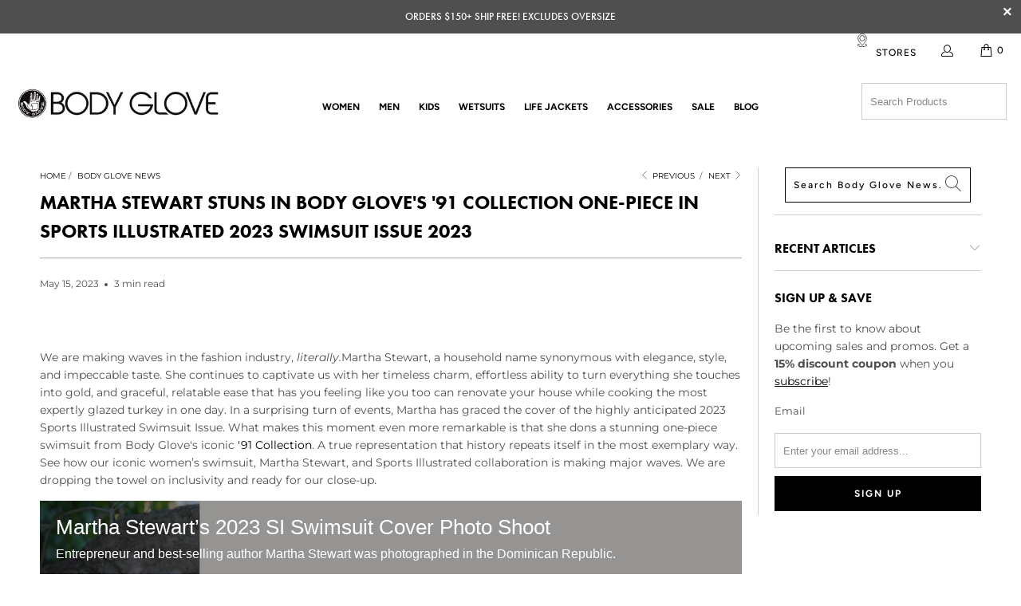

--- FILE ---
content_type: text/html; charset=utf-8
request_url: https://www.bodyglove.com/blogs/news/martha-stewart-stuns-in-body-gloves-91-collection-swimsuit-in-sports-illustrated-2023-swimsuit-issue-2023
body_size: 64402
content:


 <!DOCTYPE html>
<html lang="en"> <head> <meta name="google-site-verification" content="Cu9Al0ZwN6SDbkAwojXM_qBAzbFj_ZUT85f1sXAgNvU" /> <!-- OneTrust Cookies Consent Notice start for bodyglove.com -->
<!-- <script type="text/javascript" src="https://cdn.cookielaw.org/consent/7dbea8e0-206a-4235-a669-80515dc30490/OtAutoBlock.js" ></script>
<script src="https://cdn.cookielaw.org/scripttemplates/otSDKStub.js"  type="text/javascript" charset="UTF-8" data-domain-script="7dbea8e0-206a-4235-a669-80515dc30490" ></script>
<script type="text/javascript">
function OptanonWrapper() { }
</script> -->
<!-- OneTrust Cookies Consent Notice end for bodyglove.com --> <script>
  window.KiwiSizing = window.KiwiSizing === undefined ? {} : window.KiwiSizing;
  KiwiSizing.shop = "body-glove-web.myshopify.com";</script> <!--BEGIN Facebook domain verification JMM 2020-05-21-->
<meta name="facebook-domain-verification" content="u39kd0zq3lhjky5byhxbaf7oqq6mz6" />
<!--END Facebook domain verification JMM 2020-05-21--> <meta name="google-site-verification" content="9WysAYOpKBR_qO68uixPoWQil_kznRqutVm_zyEAk9w" /> <!-- Start WKND tag. Deploy at the beginning of document head. -->
<script defer>
	(function(d) {
		var e = d.createElement('script');
		e.src = d.location.protocol + '//tag.wknd.ai/4515/i.js';
		e.async = true;
		d.getElementsByTagName("head")[0].appendChild(e);
	}(document));
</script>
<!-- End WKND tag --> <!--BEGIN Bing script JMM 2021-03-09-->
<script defer>(function(w,d,t,r,u){var f,n,i;w[u]=w[u]||[],f=function(){var o={ti:"56348427"};o.q=w[u],w[u]=new UET(o),w[u].push("pageLoad")},n=d.createElement(t),n.src=r,n.async=1,n.onload=n.onreadystatechange=function(){var s=this.readyState;s&&s!=="loaded"&&s!=="complete"||(f(),n.onload=n.onreadystatechange=null)},i=d.getElementsByTagName(t)[0],i.parentNode.insertBefore(n,i)})(window,document,"script","//bat.bing.com/bat.js","uetq");</script>
<!--END Bing script JMM 2021-03-09--> <!--Curalate--><!--BEGIN Curalate tag-->
<script>var CRL8_SITENAME = 'bodyglovegirls-thrbix';!function(){var e=window.crl8=window.crl8||{},n=!1,i=[];e.ready=function(e){n?e():i.push(e)},e.pixel=e.pixel||function(){e.pixel.q.push(arguments)},e.pixel.q=e.pixel.q||[];var t=window.document,o=t.createElement("script"),c=e.debug||-1!==t.location.search.indexOf("crl8-debug=true")?"js":"min.js";o.async=!0,o.src=t.location.protocol+"//edge.curalate.com/sites/"+CRL8_SITENAME+"/site/latest/site."+c,o.onload=function(){n=!0,i.forEach(function(e){e()})};var r=t.getElementsByTagName("script")[0];r.parentNode.insertBefore(o,r.nextSibling)}();</script>
<!--END Curalate tag--> <meta charset="utf-8"> <meta http-equiv="cleartype" content="on"> <meta name="robots" content="index,follow"> <script defer src="https://js.afterpay.com/afterpay-1.x.js" data-analytics-enabled
        async
    ></script>
<script src="//www.bodyglove.com/cdn/shop/t/207/assets/jquery.min.js?v=118972937870852736831761868078" type="text/javascript"></script> <!-- Mobile Specific Metas --> <meta name="HandheldFriendly" content="True"> <meta name="MobileOptimized" content="320"> <meta name="viewport" content="width=device-width,initial-scale=1"> <meta name="theme-color" content="#ffffff"> <!-- Import Futura Fonts and 'futura-pt' --> <link rel="stylesheet" href="https://use.typekit.net/blw2mto.css"> <title>
      Martha Stewart Stuns in Body Glove&#39;s &#39;91 Collection One-Piece in Sport</title> <link rel="preconnect dns-prefetch" href="https://fonts.shopifycdn.com" /> <link rel="preconnect dns-prefetch" href="https://cdn.shopify.com" /> <link rel="preconnect dns-prefetch" href="https://v.shopify.com" /> <link rel="preconnect dns-prefetch" href="https://cdn.shopifycloud.com" /> <link rel="stylesheet" href="https://cdnjs.cloudflare.com/ajax/libs/fancybox/3.5.6/jquery.fancybox.css"> <link rel="stylesheet" href="https://cdnjs.cloudflare.com/ajax/libs/slick-carousel/1.8.1/slick.min.css" /> <link rel="stylesheet" href="https://cdnjs.cloudflare.com/ajax/libs/slick-carousel/1.8.1/slick-theme.min.css" /> <script defer>
    window.StyleHatch = window.StyleHatch || {};
    
    StyleHatch.currencyFormat = "${{amount}}";
    StyleHatch.ajaxCartEnable = true;
    // Post defer
    window.addEventListener('DOMContentLoaded', function() {
      (function( $ ) {
      

      
      
      })(jq223);
    });
    document.documentElement.className = document.documentElement.className.replace('no-js', 'js');</script> <!-- Stylesheets for Turbo "6.1.1" --> <link href="//www.bodyglove.com/cdn/shop/t/207/assets/styles.scss.css?v=28627573564959488901762206697" rel="stylesheet" type="text/css" media="all" /> <link href="//www.bodyglove.com/cdn/shop/t/207/assets/custom.css?v=43174351203267182951761868078" rel="stylesheet" type="text/css" media="all" /> <script>
      window.lazySizesConfig = window.lazySizesConfig || {};

      lazySizesConfig.expand = 300;
      lazySizesConfig.loadHidden = false;

      /*! lazysizes - v5.2.2 - bgset plugin */
      !function(e,t){var a=function(){t(e.lazySizes),e.removeEventListener("lazyunveilread",a,!0)};t=t.bind(null,e,e.document),"object"==typeof module&&module.exports?t(require("lazysizes")):"function"==typeof define&&define.amd?define(["lazysizes"],t):e.lazySizes?a():e.addEventListener("lazyunveilread",a,!0)}(window,function(e,z,g){"use strict";var c,y,b,f,i,s,n,v,m;e.addEventListener&&(c=g.cfg,y=/\s+/g,b=/\s*\|\s+|\s+\|\s*/g,f=/^(.+?)(?:\s+\[\s*(.+?)\s*\])(?:\s+\[\s*(.+?)\s*\])?$/,i=/^\s*\(*\s*type\s*:\s*(.+?)\s*\)*\s*$/,s=/\(|\)|'/,n={contain:1,cover:1},v=function(e,t){var a;t&&((a=t.match(i))&&a[1]?e.setAttribute("type",a[1]):e.setAttribute("media",c.customMedia[t]||t))},m=function(e){var t,a,i,r;e.target._lazybgset&&(a=(t=e.target)._lazybgset,(i=t.currentSrc||t.src)&&((r=g.fire(a,"bgsetproxy",{src:i,useSrc:s.test(i)?JSON.stringify(i):i})).defaultPrevented||(a.style.backgroundImage="url("+r.detail.useSrc+")")),t._lazybgsetLoading&&(g.fire(a,"_lazyloaded",{},!1,!0),delete t._lazybgsetLoading))},addEventListener("lazybeforeunveil",function(e){var t,a,i,r,s,n,l,d,o,u;!e.defaultPrevented&&(t=e.target.getAttribute("data-bgset"))&&(o=e.target,(u=z.createElement("img")).alt="",u._lazybgsetLoading=!0,e.detail.firesLoad=!0,a=t,i=o,r=u,s=z.createElement("picture"),n=i.getAttribute(c.sizesAttr),l=i.getAttribute("data-ratio"),d=i.getAttribute("data-optimumx"),i._lazybgset&&i._lazybgset.parentNode==i&&i.removeChild(i._lazybgset),Object.defineProperty(r,"_lazybgset",{value:i,writable:!0}),Object.defineProperty(i,"_lazybgset",{value:s,writable:!0}),a=a.replace(y," ").split(b),s.style.display="none",r.className=c.lazyClass,1!=a.length||n||(n="auto"),a.forEach(function(e){var t,a=z.createElement("source");n&&"auto"!=n&&a.setAttribute("sizes",n),(t=e.match(f))?(a.setAttribute(c.srcsetAttr,t[1]),v(a,t[2]),v(a,t[3])):a.setAttribute(c.srcsetAttr,e),s.appendChild(a)}),n&&(r.setAttribute(c.sizesAttr,n),i.removeAttribute(c.sizesAttr),i.removeAttribute("sizes")),d&&r.setAttribute("data-optimumx",d),l&&r.setAttribute("data-ratio",l),s.appendChild(r),i.appendChild(s),setTimeout(function(){g.loader.unveil(u),g.rAF(function(){g.fire(u,"_lazyloaded",{},!0,!0),u.complete&&m({target:u})})}))}),z.addEventListener("load",m,!0),e.addEventListener("lazybeforesizes",function(e){var t,a,i,r;e.detail.instance==g&&e.target._lazybgset&&e.detail.dataAttr&&(t=e.target._lazybgset,i=t,r=(getComputedStyle(i)||{getPropertyValue:function(){}}).getPropertyValue("background-size"),!n[r]&&n[i.style.backgroundSize]&&(r=i.style.backgroundSize),n[a=r]&&(e.target._lazysizesParentFit=a,g.rAF(function(){e.target.setAttribute("data-parent-fit",a),e.target._lazysizesParentFit&&delete e.target._lazysizesParentFit})))},!0),z.documentElement.addEventListener("lazybeforesizes",function(e){var t,a;!e.defaultPrevented&&e.target._lazybgset&&e.detail.instance==g&&(e.detail.width=(t=e.target._lazybgset,a=g.gW(t,t.parentNode),(!t._lazysizesWidth||a>t._lazysizesWidth)&&(t._lazysizesWidth=a),t._lazysizesWidth))}))});

      /*! lazysizes - v5.2.2 */
      !function(e){var t=function(u,D,f){"use strict";var k,H;if(function(){var e;var t={lazyClass:"lazyload",loadedClass:"lazyloaded",loadingClass:"lazyloading",preloadClass:"lazypreload",errorClass:"lazyerror",autosizesClass:"lazyautosizes",srcAttr:"data-src",srcsetAttr:"data-srcset",sizesAttr:"data-sizes",minSize:40,customMedia:{},init:true,expFactor:1.5,hFac:.8,loadMode:2,loadHidden:true,ricTimeout:0,throttleDelay:125};H=u.lazySizesConfig||u.lazysizesConfig||{};for(e in t){if(!(e in H)){H[e]=t[e]}}}(),!D||!D.getElementsByClassName){return{init:function(){},cfg:H,noSupport:true}}var O=D.documentElement,a=u.HTMLPictureElement,P="addEventListener",$="getAttribute",q=u[P].bind(u),I=u.setTimeout,U=u.requestAnimationFrame||I,l=u.requestIdleCallback,j=/^picture$/i,r=["load","error","lazyincluded","_lazyloaded"],i={},G=Array.prototype.forEach,J=function(e,t){if(!i[t]){i[t]=new RegExp("(\\s|^)"+t+"(\\s|$)")}return i[t].test(e[$]("class")||"")&&i[t]},K=function(e,t){if(!J(e,t)){e.setAttribute("class",(e[$]("class")||"").trim()+" "+t)}},Q=function(e,t){var i;if(i=J(e,t)){e.setAttribute("class",(e[$]("class")||"").replace(i," "))}},V=function(t,i,e){var a=e?P:"removeEventListener";if(e){V(t,i)}r.forEach(function(e){t[a](e,i)})},X=function(e,t,i,a,r){var n=D.createEvent("Event");if(!i){i={}}i.instance=k;n.initEvent(t,!a,!r);n.detail=i;e.dispatchEvent(n);return n},Y=function(e,t){var i;if(!a&&(i=u.picturefill||H.pf)){if(t&&t.src&&!e[$]("srcset")){e.setAttribute("srcset",t.src)}i({reevaluate:true,elements:[e]})}else if(t&&t.src){e.src=t.src}},Z=function(e,t){return(getComputedStyle(e,null)||{})[t]},s=function(e,t,i){i=i||e.offsetWidth;while(i<H.minSize&&t&&!e._lazysizesWidth){i=t.offsetWidth;t=t.parentNode}return i},ee=function(){var i,a;var t=[];var r=[];var n=t;var s=function(){var e=n;n=t.length?r:t;i=true;a=false;while(e.length){e.shift()()}i=false};var e=function(e,t){if(i&&!t){e.apply(this,arguments)}else{n.push(e);if(!a){a=true;(D.hidden?I:U)(s)}}};e._lsFlush=s;return e}(),te=function(i,e){return e?function(){ee(i)}:function(){var e=this;var t=arguments;ee(function(){i.apply(e,t)})}},ie=function(e){var i;var a=0;var r=H.throttleDelay;var n=H.ricTimeout;var t=function(){i=false;a=f.now();e()};var s=l&&n>49?function(){l(t,{timeout:n});if(n!==H.ricTimeout){n=H.ricTimeout}}:te(function(){I(t)},true);return function(e){var t;if(e=e===true){n=33}if(i){return}i=true;t=r-(f.now()-a);if(t<0){t=0}if(e||t<9){s()}else{I(s,t)}}},ae=function(e){var t,i;var a=99;var r=function(){t=null;e()};var n=function(){var e=f.now()-i;if(e<a){I(n,a-e)}else{(l||r)(r)}};return function(){i=f.now();if(!t){t=I(n,a)}}},e=function(){var v,m,c,h,e;var y,z,g,p,C,b,A;var n=/^img$/i;var d=/^iframe$/i;var E="onscroll"in u&&!/(gle|ing)bot/.test(navigator.userAgent);var _=0;var w=0;var N=0;var M=-1;var x=function(e){N--;if(!e||N<0||!e.target){N=0}};var W=function(e){if(A==null){A=Z(D.body,"visibility")=="hidden"}return A||!(Z(e.parentNode,"visibility")=="hidden"&&Z(e,"visibility")=="hidden")};var S=function(e,t){var i;var a=e;var r=W(e);g-=t;b+=t;p-=t;C+=t;while(r&&(a=a.offsetParent)&&a!=D.body&&a!=O){r=(Z(a,"opacity")||1)>0;if(r&&Z(a,"overflow")!="visible"){i=a.getBoundingClientRect();r=C>i.left&&p<i.right&&b>i.top-1&&g<i.bottom+1}}return r};var t=function(){var e,t,i,a,r,n,s,l,o,u,f,c;var d=k.elements;if((h=H.loadMode)&&N<8&&(e=d.length)){t=0;M++;for(;t<e;t++){if(!d[t]||d[t]._lazyRace){continue}if(!E||k.prematureUnveil&&k.prematureUnveil(d[t])){R(d[t]);continue}if(!(l=d[t][$]("data-expand"))||!(n=l*1)){n=w}if(!u){u=!H.expand||H.expand<1?O.clientHeight>500&&O.clientWidth>500?500:370:H.expand;k._defEx=u;f=u*H.expFactor;c=H.hFac;A=null;if(w<f&&N<1&&M>2&&h>2&&!D.hidden){w=f;M=0}else if(h>1&&M>1&&N<6){w=u}else{w=_}}if(o!==n){y=innerWidth+n*c;z=innerHeight+n;s=n*-1;o=n}i=d[t].getBoundingClientRect();if((b=i.bottom)>=s&&(g=i.top)<=z&&(C=i.right)>=s*c&&(p=i.left)<=y&&(b||C||p||g)&&(H.loadHidden||W(d[t]))&&(m&&N<3&&!l&&(h<3||M<4)||S(d[t],n))){R(d[t]);r=true;if(N>9){break}}else if(!r&&m&&!a&&N<4&&M<4&&h>2&&(v[0]||H.preloadAfterLoad)&&(v[0]||!l&&(b||C||p||g||d[t][$](H.sizesAttr)!="auto"))){a=v[0]||d[t]}}if(a&&!r){R(a)}}};var i=ie(t);var B=function(e){var t=e.target;if(t._lazyCache){delete t._lazyCache;return}x(e);K(t,H.loadedClass);Q(t,H.loadingClass);V(t,L);X(t,"lazyloaded")};var a=te(B);var L=function(e){a({target:e.target})};var T=function(t,i){try{t.contentWindow.location.replace(i)}catch(e){t.src=i}};var F=function(e){var t;var i=e[$](H.srcsetAttr);if(t=H.customMedia[e[$]("data-media")||e[$]("media")]){e.setAttribute("media",t)}if(i){e.setAttribute("srcset",i)}};var s=te(function(t,e,i,a,r){var n,s,l,o,u,f;if(!(u=X(t,"lazybeforeunveil",e)).defaultPrevented){if(a){if(i){K(t,H.autosizesClass)}else{t.setAttribute("sizes",a)}}s=t[$](H.srcsetAttr);n=t[$](H.srcAttr);if(r){l=t.parentNode;o=l&&j.test(l.nodeName||"")}f=e.firesLoad||"src"in t&&(s||n||o);u={target:t};K(t,H.loadingClass);if(f){clearTimeout(c);c=I(x,2500);V(t,L,true)}if(o){G.call(l.getElementsByTagName("source"),F)}if(s){t.setAttribute("srcset",s)}else if(n&&!o){if(d.test(t.nodeName)){T(t,n)}else{t.src=n}}if(r&&(s||o)){Y(t,{src:n})}}if(t._lazyRace){delete t._lazyRace}Q(t,H.lazyClass);ee(function(){var e=t.complete&&t.naturalWidth>1;if(!f||e){if(e){K(t,"ls-is-cached")}B(u);t._lazyCache=true;I(function(){if("_lazyCache"in t){delete t._lazyCache}},9)}if(t.loading=="lazy"){N--}},true)});var R=function(e){if(e._lazyRace){return}var t;var i=n.test(e.nodeName);var a=i&&(e[$](H.sizesAttr)||e[$]("sizes"));var r=a=="auto";if((r||!m)&&i&&(e[$]("src")||e.srcset)&&!e.complete&&!J(e,H.errorClass)&&J(e,H.lazyClass)){return}t=X(e,"lazyunveilread").detail;if(r){re.updateElem(e,true,e.offsetWidth)}e._lazyRace=true;N++;s(e,t,r,a,i)};var r=ae(function(){H.loadMode=3;i()});var l=function(){if(H.loadMode==3){H.loadMode=2}r()};var o=function(){if(m){return}if(f.now()-e<999){I(o,999);return}m=true;H.loadMode=3;i();q("scroll",l,true)};return{_:function(){e=f.now();k.elements=D.getElementsByClassName(H.lazyClass);v=D.getElementsByClassName(H.lazyClass+" "+H.preloadClass);q("scroll",i,true);q("resize",i,true);q("pageshow",function(e){if(e.persisted){var t=D.querySelectorAll("."+H.loadingClass);if(t.length&&t.forEach){U(function(){t.forEach(function(e){if(e.complete){R(e)}})})}}});if(u.MutationObserver){new MutationObserver(i).observe(O,{childList:true,subtree:true,attributes:true})}else{O[P]("DOMNodeInserted",i,true);O[P]("DOMAttrModified",i,true);setInterval(i,999)}q("hashchange",i,true);["focus","mouseover","click","load","transitionend","animationend"].forEach(function(e){D[P](e,i,true)});if(/d$|^c/.test(D.readyState)){o()}else{q("load",o);D[P]("DOMContentLoaded",i);I(o,2e4)}if(k.elements.length){t();ee._lsFlush()}else{i()}},checkElems:i,unveil:R,_aLSL:l}}(),re=function(){var i;var n=te(function(e,t,i,a){var r,n,s;e._lazysizesWidth=a;a+="px";e.setAttribute("sizes",a);if(j.test(t.nodeName||"")){r=t.getElementsByTagName("source");for(n=0,s=r.length;n<s;n++){r[n].setAttribute("sizes",a)}}if(!i.detail.dataAttr){Y(e,i.detail)}});var a=function(e,t,i){var a;var r=e.parentNode;if(r){i=s(e,r,i);a=X(e,"lazybeforesizes",{width:i,dataAttr:!!t});if(!a.defaultPrevented){i=a.detail.width;if(i&&i!==e._lazysizesWidth){n(e,r,a,i)}}}};var e=function(){var e;var t=i.length;if(t){e=0;for(;e<t;e++){a(i[e])}}};var t=ae(e);return{_:function(){i=D.getElementsByClassName(H.autosizesClass);q("resize",t)},checkElems:t,updateElem:a}}(),t=function(){if(!t.i&&D.getElementsByClassName){t.i=true;re._();e._()}};return I(function(){H.init&&t()}),k={cfg:H,autoSizer:re,loader:e,init:t,uP:Y,aC:K,rC:Q,hC:J,fire:X,gW:s,rAF:ee}}(e,e.document,Date);e.lazySizes=t,"object"==typeof module&&module.exports&&(module.exports=t)}("undefined"!=typeof window?window:{});</script> <meta name="description" content="Martha Stewart, a long-time friend of Body Glove, steals the spotlight in the 2023 Sports Illustrated Swimsuit Issue, rocking a stunning one-piece swimsuit from the iconic &#39;91 Collection. Read on to discover the timeless beauty and enduring partnership between Martha Stewart and Body Glove." /> <link rel="shortcut icon" type="image/x-icon" href="//www.bodyglove.com/cdn/shop/files/body-glove-favicon-march-2019_32x32_915bde8a-292a-4f27-9e0a-ccefc3772a67_180x180.png?v=1636635207"> <link rel="apple-touch-icon" href="//www.bodyglove.com/cdn/shop/files/body-glove-favicon-march-2019_32x32_915bde8a-292a-4f27-9e0a-ccefc3772a67_180x180.png?v=1636635207"/> <link rel="apple-touch-icon" sizes="57x57" href="//www.bodyglove.com/cdn/shop/files/body-glove-favicon-march-2019_32x32_915bde8a-292a-4f27-9e0a-ccefc3772a67_57x57.png?v=1636635207"/> <link rel="apple-touch-icon" sizes="60x60" href="//www.bodyglove.com/cdn/shop/files/body-glove-favicon-march-2019_32x32_915bde8a-292a-4f27-9e0a-ccefc3772a67_60x60.png?v=1636635207"/> <link rel="apple-touch-icon" sizes="72x72" href="//www.bodyglove.com/cdn/shop/files/body-glove-favicon-march-2019_32x32_915bde8a-292a-4f27-9e0a-ccefc3772a67_72x72.png?v=1636635207"/> <link rel="apple-touch-icon" sizes="76x76" href="//www.bodyglove.com/cdn/shop/files/body-glove-favicon-march-2019_32x32_915bde8a-292a-4f27-9e0a-ccefc3772a67_76x76.png?v=1636635207"/> <link rel="apple-touch-icon" sizes="114x114" href="//www.bodyglove.com/cdn/shop/files/body-glove-favicon-march-2019_32x32_915bde8a-292a-4f27-9e0a-ccefc3772a67_114x114.png?v=1636635207"/> <link rel="apple-touch-icon" sizes="180x180" href="//www.bodyglove.com/cdn/shop/files/body-glove-favicon-march-2019_32x32_915bde8a-292a-4f27-9e0a-ccefc3772a67_180x180.png?v=1636635207"/> <link rel="apple-touch-icon" sizes="228x228" href="//www.bodyglove.com/cdn/shop/files/body-glove-favicon-march-2019_32x32_915bde8a-292a-4f27-9e0a-ccefc3772a67_228x228.png?v=1636635207"/> <link rel="canonical" href="https://www.bodyglove.com/blogs/news/martha-stewart-stuns-in-body-gloves-91-collection-swimsuit-in-sports-illustrated-2023-swimsuit-issue-2023" /> <script>window.performance && window.performance.mark && window.performance.mark('shopify.content_for_header.start');</script><meta name="facebook-domain-verification" content="u39kd0zq3lhjky5byhxbaf7oqq6mz6">
<meta name="facebook-domain-verification" content="u39kd0zq3lhjky5byhxbaf7oqq6mz6">
<meta id="shopify-digital-wallet" name="shopify-digital-wallet" content="/10304487482/digital_wallets/dialog">
<meta name="shopify-checkout-api-token" content="8bfc9c4cc3260fa1a9e5f15b2165c1d8">
<meta id="in-context-paypal-metadata" data-shop-id="10304487482" data-venmo-supported="false" data-environment="production" data-locale="en_US" data-paypal-v4="true" data-currency="USD">
<link rel="alternate" type="application/atom+xml" title="Feed" href="/blogs/news.atom" />
<link rel="alternate" hreflang="x-default" href="https://www.bodyglove.com/blogs/news/martha-stewart-stuns-in-body-gloves-91-collection-swimsuit-in-sports-illustrated-2023-swimsuit-issue-2023">
<link rel="alternate" hreflang="en" href="https://www.bodyglove.com/blogs/news/martha-stewart-stuns-in-body-gloves-91-collection-swimsuit-in-sports-illustrated-2023-swimsuit-issue-2023">
<link rel="alternate" hreflang="fr" href="https://www.bodyglove.com/fr/blogs/news/martha-stewart-stuns-in-body-gloves-91-collection-swimsuit-in-sports-illustrated-2023-swimsuit-issue-2023">
<link rel="alternate" hreflang="es" href="https://www.bodyglove.com/es/blogs/news/martha-stewart-stuns-in-body-gloves-91-collection-swimsuit-in-sports-illustrated-2023-swimsuit-issue-2023">
<script async="async" src="/checkouts/internal/preloads.js?locale=en-US"></script>
<link rel="preconnect" href="https://shop.app" crossorigin="anonymous">
<script async="async" src="https://shop.app/checkouts/internal/preloads.js?locale=en-US&shop_id=10304487482" crossorigin="anonymous"></script>
<script id="apple-pay-shop-capabilities" type="application/json">{"shopId":10304487482,"countryCode":"US","currencyCode":"USD","merchantCapabilities":["supports3DS"],"merchantId":"gid:\/\/shopify\/Shop\/10304487482","merchantName":"Body Glove","requiredBillingContactFields":["postalAddress","email"],"requiredShippingContactFields":["postalAddress","email"],"shippingType":"shipping","supportedNetworks":["visa","masterCard","amex","discover","elo","jcb"],"total":{"type":"pending","label":"Body Glove","amount":"1.00"},"shopifyPaymentsEnabled":true,"supportsSubscriptions":true}</script>
<script id="shopify-features" type="application/json">{"accessToken":"8bfc9c4cc3260fa1a9e5f15b2165c1d8","betas":["rich-media-storefront-analytics"],"domain":"www.bodyglove.com","predictiveSearch":true,"shopId":10304487482,"locale":"en"}</script>
<script>var Shopify = Shopify || {};
Shopify.shop = "body-glove-web.myshopify.com";
Shopify.locale = "en";
Shopify.currency = {"active":"USD","rate":"1.0"};
Shopify.country = "US";
Shopify.theme = {"name":"(Live) 11-03-25 S26 | Anagram Swimsuit Finder","id":183798399342,"schema_name":"Turbo","schema_version":"6.1.1","theme_store_id":null,"role":"main"};
Shopify.theme.handle = "null";
Shopify.theme.style = {"id":null,"handle":null};
Shopify.cdnHost = "www.bodyglove.com/cdn";
Shopify.routes = Shopify.routes || {};
Shopify.routes.root = "/";</script>
<script type="module">!function(o){(o.Shopify=o.Shopify||{}).modules=!0}(window);</script>
<script>!function(o){function n(){var o=[];function n(){o.push(Array.prototype.slice.apply(arguments))}return n.q=o,n}var t=o.Shopify=o.Shopify||{};t.loadFeatures=n(),t.autoloadFeatures=n()}(window);</script>
<script>
  window.ShopifyPay = window.ShopifyPay || {};
  window.ShopifyPay.apiHost = "shop.app\/pay";
  window.ShopifyPay.redirectState = null;
</script>
<script id="shop-js-analytics" type="application/json">{"pageType":"article"}</script>
<script defer="defer" async type="module" src="//www.bodyglove.com/cdn/shopifycloud/shop-js/modules/v2/client.init-shop-cart-sync_IZsNAliE.en.esm.js"></script>
<script defer="defer" async type="module" src="//www.bodyglove.com/cdn/shopifycloud/shop-js/modules/v2/chunk.common_0OUaOowp.esm.js"></script>
<script type="module">
  await import("//www.bodyglove.com/cdn/shopifycloud/shop-js/modules/v2/client.init-shop-cart-sync_IZsNAliE.en.esm.js");
await import("//www.bodyglove.com/cdn/shopifycloud/shop-js/modules/v2/chunk.common_0OUaOowp.esm.js");

  window.Shopify.SignInWithShop?.initShopCartSync?.({"fedCMEnabled":true,"windoidEnabled":true});

</script>
<script>
  window.Shopify = window.Shopify || {};
  if (!window.Shopify.featureAssets) window.Shopify.featureAssets = {};
  window.Shopify.featureAssets['shop-js'] = {"shop-cart-sync":["modules/v2/client.shop-cart-sync_DLOhI_0X.en.esm.js","modules/v2/chunk.common_0OUaOowp.esm.js"],"init-fed-cm":["modules/v2/client.init-fed-cm_C6YtU0w6.en.esm.js","modules/v2/chunk.common_0OUaOowp.esm.js"],"shop-button":["modules/v2/client.shop-button_BCMx7GTG.en.esm.js","modules/v2/chunk.common_0OUaOowp.esm.js"],"shop-cash-offers":["modules/v2/client.shop-cash-offers_BT26qb5j.en.esm.js","modules/v2/chunk.common_0OUaOowp.esm.js","modules/v2/chunk.modal_CGo_dVj3.esm.js"],"init-windoid":["modules/v2/client.init-windoid_B9PkRMql.en.esm.js","modules/v2/chunk.common_0OUaOowp.esm.js"],"init-shop-email-lookup-coordinator":["modules/v2/client.init-shop-email-lookup-coordinator_DZkqjsbU.en.esm.js","modules/v2/chunk.common_0OUaOowp.esm.js"],"shop-toast-manager":["modules/v2/client.shop-toast-manager_Di2EnuM7.en.esm.js","modules/v2/chunk.common_0OUaOowp.esm.js"],"shop-login-button":["modules/v2/client.shop-login-button_BtqW_SIO.en.esm.js","modules/v2/chunk.common_0OUaOowp.esm.js","modules/v2/chunk.modal_CGo_dVj3.esm.js"],"avatar":["modules/v2/client.avatar_BTnouDA3.en.esm.js"],"pay-button":["modules/v2/client.pay-button_CWa-C9R1.en.esm.js","modules/v2/chunk.common_0OUaOowp.esm.js"],"init-shop-cart-sync":["modules/v2/client.init-shop-cart-sync_IZsNAliE.en.esm.js","modules/v2/chunk.common_0OUaOowp.esm.js"],"init-customer-accounts":["modules/v2/client.init-customer-accounts_DenGwJTU.en.esm.js","modules/v2/client.shop-login-button_BtqW_SIO.en.esm.js","modules/v2/chunk.common_0OUaOowp.esm.js","modules/v2/chunk.modal_CGo_dVj3.esm.js"],"init-shop-for-new-customer-accounts":["modules/v2/client.init-shop-for-new-customer-accounts_JdHXxpS9.en.esm.js","modules/v2/client.shop-login-button_BtqW_SIO.en.esm.js","modules/v2/chunk.common_0OUaOowp.esm.js","modules/v2/chunk.modal_CGo_dVj3.esm.js"],"init-customer-accounts-sign-up":["modules/v2/client.init-customer-accounts-sign-up_D6__K_p8.en.esm.js","modules/v2/client.shop-login-button_BtqW_SIO.en.esm.js","modules/v2/chunk.common_0OUaOowp.esm.js","modules/v2/chunk.modal_CGo_dVj3.esm.js"],"checkout-modal":["modules/v2/client.checkout-modal_C_ZQDY6s.en.esm.js","modules/v2/chunk.common_0OUaOowp.esm.js","modules/v2/chunk.modal_CGo_dVj3.esm.js"],"shop-follow-button":["modules/v2/client.shop-follow-button_XetIsj8l.en.esm.js","modules/v2/chunk.common_0OUaOowp.esm.js","modules/v2/chunk.modal_CGo_dVj3.esm.js"],"lead-capture":["modules/v2/client.lead-capture_DvA72MRN.en.esm.js","modules/v2/chunk.common_0OUaOowp.esm.js","modules/v2/chunk.modal_CGo_dVj3.esm.js"],"shop-login":["modules/v2/client.shop-login_ClXNxyh6.en.esm.js","modules/v2/chunk.common_0OUaOowp.esm.js","modules/v2/chunk.modal_CGo_dVj3.esm.js"],"payment-terms":["modules/v2/client.payment-terms_CNlwjfZz.en.esm.js","modules/v2/chunk.common_0OUaOowp.esm.js","modules/v2/chunk.modal_CGo_dVj3.esm.js"]};
</script>
<script>(function() {
  var isLoaded = false;
  function asyncLoad() {
    if (isLoaded) return;
    isLoaded = true;
    var urls = ["\/\/loader.wisepops.com\/get-loader.js?v=1\u0026site=HP52bSiwS3\u0026shop=body-glove-web.myshopify.com","https:\/\/cdn.smb.rokt.com\/preparative-iframe.prod.js?shop=body-glove-web.myshopify.com","https:\/\/cdn.builder.io\/js\/shopify\/track.js?apiKey=d34b945841ed42bc89480dd97ba24529\u0026shop=body-glove-web.myshopify.com","https:\/\/cdn-loyalty.yotpo.com\/loader\/3hXB1Bp_1C3FriiYV_r0lQ.js?shop=body-glove-web.myshopify.com","https:\/\/cdn.attn.tv\/bodyglove\/dtag.js?shop=body-glove-web.myshopify.com","https:\/\/cdn.attn.tv\/bodyglove\/dtag.js?shop=body-glove-web.myshopify.com","https:\/\/config.gorgias.chat\/bundle-loader\/01GYCCVM7WSB4V03GR3E7MCA8B?source=shopify1click\u0026shop=body-glove-web.myshopify.com","https:\/\/cdn.shopify.com\/s\/files\/1\/0103\/0448\/7482\/t\/180\/assets\/globo.preorder.init.js?v=1699546923\u0026shop=body-glove-web.myshopify.com","https:\/\/s3.eu-west-1.amazonaws.com\/production-klarna-il-shopify-osm\/0b7fe7c4a98ef8166eeafee767bc667686567a25\/body-glove-web.myshopify.com-1762206698813.js?shop=body-glove-web.myshopify.com","https:\/\/cdn.9gtb.com\/loader.js?g_cvt_id=224240f6-aa0b-4b00-894a-04429d057d07\u0026shop=body-glove-web.myshopify.com"];
    for (var i = 0; i <urls.length; i++) {
      var s = document.createElement('script');
      s.type = 'text/javascript';
      s.async = true;
      s.src = urls[i];
      var x = document.getElementsByTagName('script')[0];
      x.parentNode.insertBefore(s, x);
    }
  };
  if(window.attachEvent) {
    window.attachEvent('onload', asyncLoad);
  } else {
    window.addEventListener('load', asyncLoad, false);
  }
})();</script>
<script id="__st">var __st={"a":10304487482,"offset":-28800,"reqid":"96a0d0ab-44dc-4c54-9716-2de03eeda31d-1768356515","pageurl":"www.bodyglove.com\/blogs\/news\/martha-stewart-stuns-in-body-gloves-91-collection-swimsuit-in-sports-illustrated-2023-swimsuit-issue-2023","s":"articles-560863379651","u":"5a20480351ec","p":"article","rtyp":"article","rid":560863379651};</script>
<script>window.ShopifyPaypalV4VisibilityTracking = true;</script>
<script id="captcha-bootstrap">!function(){'use strict';const t='contact',e='account',n='new_comment',o=[[t,t],['blogs',n],['comments',n],[t,'customer']],c=[[e,'customer_login'],[e,'guest_login'],[e,'recover_customer_password'],[e,'create_customer']],r=t=>t.map((([t,e])=>`form[action*='/${t}']:not([data-nocaptcha='true']) input[name='form_type'][value='${e}']`)).join(','),a=t=>()=>t?[...document.querySelectorAll(t)].map((t=>t.form)):[];function s(){const t=[...o],e=r(t);return a(e)}const i='password',u='form_key',d=['recaptcha-v3-token','g-recaptcha-response','h-captcha-response',i],f=()=>{try{return window.sessionStorage}catch{return}},m='__shopify_v',_=t=>t.elements[u];function p(t,e,n=!1){try{const o=window.sessionStorage,c=JSON.parse(o.getItem(e)),{data:r}=function(t){const{data:e,action:n}=t;return t[m]||n?{data:e,action:n}:{data:t,action:n}}(c);for(const[e,n]of Object.entries(r))t.elements[e]&&(t.elements[e].value=n);n&&o.removeItem(e)}catch(o){console.error('form repopulation failed',{error:o})}}const l='form_type',E='cptcha';function T(t){t.dataset[E]=!0}const w=window,h=w.document,L='Shopify',v='ce_forms',y='captcha';let A=!1;((t,e)=>{const n=(g='f06e6c50-85a8-45c8-87d0-21a2b65856fe',I='https://cdn.shopify.com/shopifycloud/storefront-forms-hcaptcha/ce_storefront_forms_captcha_hcaptcha.v1.5.2.iife.js',D={infoText:'Protected by hCaptcha',privacyText:'Privacy',termsText:'Terms'},(t,e,n)=>{const o=w[L][v],c=o.bindForm;if(c)return c(t,g,e,D).then(n);var r;o.q.push([[t,g,e,D],n]),r=I,A||(h.body.append(Object.assign(h.createElement('script'),{id:'captcha-provider',async:!0,src:r})),A=!0)});var g,I,D;w[L]=w[L]||{},w[L][v]=w[L][v]||{},w[L][v].q=[],w[L][y]=w[L][y]||{},w[L][y].protect=function(t,e){n(t,void 0,e),T(t)},Object.freeze(w[L][y]),function(t,e,n,w,h,L){const[v,y,A,g]=function(t,e,n){const i=e?o:[],u=t?c:[],d=[...i,...u],f=r(d),m=r(i),_=r(d.filter((([t,e])=>n.includes(e))));return[a(f),a(m),a(_),s()]}(w,h,L),I=t=>{const e=t.target;return e instanceof HTMLFormElement?e:e&&e.form},D=t=>v().includes(t);t.addEventListener('submit',(t=>{const e=I(t);if(!e)return;const n=D(e)&&!e.dataset.hcaptchaBound&&!e.dataset.recaptchaBound,o=_(e),c=g().includes(e)&&(!o||!o.value);(n||c)&&t.preventDefault(),c&&!n&&(function(t){try{if(!f())return;!function(t){const e=f();if(!e)return;const n=_(t);if(!n)return;const o=n.value;o&&e.removeItem(o)}(t);const e=Array.from(Array(32),(()=>Math.random().toString(36)[2])).join('');!function(t,e){_(t)||t.append(Object.assign(document.createElement('input'),{type:'hidden',name:u})),t.elements[u].value=e}(t,e),function(t,e){const n=f();if(!n)return;const o=[...t.querySelectorAll(`input[type='${i}']`)].map((({name:t})=>t)),c=[...d,...o],r={};for(const[a,s]of new FormData(t).entries())c.includes(a)||(r[a]=s);n.setItem(e,JSON.stringify({[m]:1,action:t.action,data:r}))}(t,e)}catch(e){console.error('failed to persist form',e)}}(e),e.submit())}));const S=(t,e)=>{t&&!t.dataset[E]&&(n(t,e.some((e=>e===t))),T(t))};for(const o of['focusin','change'])t.addEventListener(o,(t=>{const e=I(t);D(e)&&S(e,y())}));const B=e.get('form_key'),M=e.get(l),P=B&&M;t.addEventListener('DOMContentLoaded',(()=>{const t=y();if(P)for(const e of t)e.elements[l].value===M&&p(e,B);[...new Set([...A(),...v().filter((t=>'true'===t.dataset.shopifyCaptcha))])].forEach((e=>S(e,t)))}))}(h,new URLSearchParams(w.location.search),n,t,e,['guest_login'])})(!0,!0)}();</script>
<script integrity="sha256-4kQ18oKyAcykRKYeNunJcIwy7WH5gtpwJnB7kiuLZ1E=" data-source-attribution="shopify.loadfeatures" defer="defer" src="//www.bodyglove.com/cdn/shopifycloud/storefront/assets/storefront/load_feature-a0a9edcb.js" crossorigin="anonymous"></script>
<script crossorigin="anonymous" defer="defer" src="//www.bodyglove.com/cdn/shopifycloud/storefront/assets/shopify_pay/storefront-65b4c6d7.js?v=20250812"></script>
<script data-source-attribution="shopify.dynamic_checkout.dynamic.init">var Shopify=Shopify||{};Shopify.PaymentButton=Shopify.PaymentButton||{isStorefrontPortableWallets:!0,init:function(){window.Shopify.PaymentButton.init=function(){};var t=document.createElement("script");t.src="https://www.bodyglove.com/cdn/shopifycloud/portable-wallets/latest/portable-wallets.en.js",t.type="module",document.head.appendChild(t)}};
</script>
<script data-source-attribution="shopify.dynamic_checkout.buyer_consent">
  function portableWalletsHideBuyerConsent(e){var t=document.getElementById("shopify-buyer-consent"),n=document.getElementById("shopify-subscription-policy-button");t&&n&&(t.classList.add("hidden"),t.setAttribute("aria-hidden","true"),n.removeEventListener("click",e))}function portableWalletsShowBuyerConsent(e){var t=document.getElementById("shopify-buyer-consent"),n=document.getElementById("shopify-subscription-policy-button");t&&n&&(t.classList.remove("hidden"),t.removeAttribute("aria-hidden"),n.addEventListener("click",e))}window.Shopify?.PaymentButton&&(window.Shopify.PaymentButton.hideBuyerConsent=portableWalletsHideBuyerConsent,window.Shopify.PaymentButton.showBuyerConsent=portableWalletsShowBuyerConsent);
</script>
<script data-source-attribution="shopify.dynamic_checkout.cart.bootstrap">document.addEventListener("DOMContentLoaded",(function(){function t(){return document.querySelector("shopify-accelerated-checkout-cart, shopify-accelerated-checkout")}if(t())Shopify.PaymentButton.init();else{new MutationObserver((function(e,n){t()&&(Shopify.PaymentButton.init(),n.disconnect())})).observe(document.body,{childList:!0,subtree:!0})}}));
</script>
<link id="shopify-accelerated-checkout-styles" rel="stylesheet" media="screen" href="https://www.bodyglove.com/cdn/shopifycloud/portable-wallets/latest/accelerated-checkout-backwards-compat.css" crossorigin="anonymous">
<style id="shopify-accelerated-checkout-cart">
        #shopify-buyer-consent {
  margin-top: 1em;
  display: inline-block;
  width: 100%;
}

#shopify-buyer-consent.hidden {
  display: none;
}

#shopify-subscription-policy-button {
  background: none;
  border: none;
  padding: 0;
  text-decoration: underline;
  font-size: inherit;
  cursor: pointer;
}

#shopify-subscription-policy-button::before {
  box-shadow: none;
}

      </style>

<script>window.performance && window.performance.mark && window.performance.mark('shopify.content_for_header.end');</script>

<meta name="author" content="Body Glove">
<meta property="og:url" content="https://www.bodyglove.com/blogs/news/martha-stewart-stuns-in-body-gloves-91-collection-swimsuit-in-sports-illustrated-2023-swimsuit-issue-2023">
<meta property="og:site_name" content="Body Glove"> <meta property="og:type" content="article"> <meta property="og:title" content="Martha Stewart Stuns in Body Glove&#39;s &#39;91 Collection One-Piece in Sports Illustrated 2023 Swimsuit Issue 2023"> <meta property="og:image" content="https://www.bodyglove.com/cdn/shop/articles/91_Collection_1080x1080_6e510ba6-271c-4000-a06b-4ad4fcc2b1c9_600x.jpg?v=1684180411"> <meta property="og:image:secure_url" content="https://www.bodyglove.com/cdn/shop/articles/91_Collection_1080x1080_6e510ba6-271c-4000-a06b-4ad4fcc2b1c9_600x.jpg?v=1684180411"> <meta property="og:image:width" content="1080"> <meta property="og:image:height" content="1080"> <meta property="og:image:alt" content="Martha Stewart Stuns in Body Glove's '91 Collection One-Piece in Sports Illustrated 2023 Swimsuit Issue 2023"> <meta property="og:description" content="Martha Stewart, a long-time friend of Body Glove, steals the spotlight in the 2023 Sports Illustrated Swimsuit Issue, rocking a stunning one-piece swimsuit from the iconic &#39;91 Collection. Read on to discover the timeless beauty and enduring partnership between Martha Stewart and Body Glove."> <meta name="twitter:site" content="@bodyglove">

<meta name="twitter:card" content="summary"> <meta name="twitter:title" content="Martha Stewart Stuns in Body Glove's '91 Collection One-Piece in Sports Illustrated 2023 Swimsuit Issue 2023"> <meta name="twitter:description" content="Martha Stewart, a long-time friend of Body Glove, steals the spotlight in the 2023 Sports Illustrated Swimsuit Issue, rocking a stunning one-piece swimsuit from the iconic &#39;91 Collection."> <meta property="twitter:image" content="http://www.bodyglove.com/cdn/shop/articles/91_Collection_1080x1080_6e510ba6-271c-4000-a06b-4ad4fcc2b1c9_600x.jpg?v=1684180411"> <meta name="twitter:image:alt" content="Martha Stewart Stuns in Body Glove's '91 Collection One-Piece in Sports Illustrated 2023 Swimsuit Issue 2023"> <!-- ISP INTEGRATION --> <script defer>localStorage.setItem('isp_horizontal_serp_filters', true)</script> <style>

#isp_search_result_page_container{max-width: 100%!important;}
.isp_single_facet_wrapper .isp_facet_title .isp_facet_title_name{
	text-transform:uppercase!important;
}

li.isp_grid_product div.isp_product_info{
  text-align:center!important;
  direction:rtl!important;
}

li.isp_grid_product div.isp_product_info .isp_product_title{
  font-family: Madera,sans-serif!important;
  color: #000!important;
  font-size: 11px!important;
  letter-spacing: 0.2em!important;
  text-align: center!important;
  text-transform:uppercase!important;
}
div.isp_center_container ul#isp_search_results_container li.isp_grid_product{
  background-image:none!important;
  box-shadow:none!important;
  border:none!important;
}
#isp_search_result_page_container span.isp_product_price.money{
  font-weight:400px!important;
  opacity: 1!important;
  font-size: 11px!important;
  letter-spacing: 0.2em!important;
  text-transform: uppercase!important;
}
li.isp_grid_product div.isp_product_info .isp_compare_at_price{
  font-weight:700!important;
  font-size: 11px!important;
  color:#000!important;
  opacity:1!important;
}
#isp_search_result_page_container span.isp_compare_at_price_exist.money{
  margin-right:5px!important;
  font-weight:700!important;
  color: #eb1c2d!important;
  font-size: 11px!important;
}
#isp_left_container_facets .isp_search_res_facets_container .isp_single_facet_wrapper{
  padding-bottom: 1.7em!important;
}
#isp_search_result_page_container div.isp_center_container_header{
  padding-top:0px!important;
}

#isp_pagination_anchor .isp_pagination>.active>a{
  color: #1c1b1b!important;
  border-bottom-color: #1c1b1b!important;
  -webkit-box-shadow: 0 -2.5px #1c1b1b inset!important;
  box-shadow: 0 -2.5px #1c1b1b inset!important;
  background: none!important;
  border-color: transparent!important;
  padding: 16px 28px!important;
  z-index: 3!important;
}

#isp_pagination_anchor .isp_pagination>li>a {
  padding: 16px 28px!important;
  border: none!important;
  border-bottom: 1px solid #ddd!important;
  opacity: 1!important;
  text-align: center!important;
  font-family: "Cinzel",serif!important;
  font-weight: 500!important;
  font-style: normal!important;
  font-size: 14px!important;
  line-height: 1!important;
  color: #000!important;
}
#isp_pagination_anchor .isp_pagination>li>a:hover{
  color: #000!important;
  background-color: transparent!important;
  border-color: transparent!important;
  border-bottom-color:#ddd!important;
}
#isp_pagination_anchor .isp_pagination>.active>a:hover,
#isp_pagination_anchor .isp_pagination>li>a:focus{
  color: #000!important;
  background-color: transparent!important;
  border-color: transparent!important;
}

#isp_search_result_page_container div.isp_center_container_header{
  border-top: 1px solid #ddd!important;
  border-bottom: 1px solid #ddd!important;
}
#isp_search_result_page_container .isp_center_container_header div.isp_sorting_and_result_view_wrapper{
  border-left: 1px solid #ddd!important;
  padding-top: 0px!important;
  margin-bottom: 0!important;
}
.isp_sorting_and_result_view_wrapper #isp_search_res_sorting_menu>li#search_res_sorting_title{
  padding: 8px 20px!important;
  font-size: 12px!important;
  text-transform: uppercase!important;
}

.isp_sorting_and_result_view_wrapper #isp_search_res_sorting_menu>li>a{
  background: transparent!important;
  color: #000!important;
  padding: 8px 20px!important;
  font-size: 12px!important;
  text-transform: uppercase!important;
  border: none!important;
}
.isp_sorting_and_result_view_wrapper ul#isp_search_res_sorting_menu{
  margin: 13px 0!important;
}
.isp_center_container_header:after{
  height:0!important;
  margin-top: 0!important;
}

.isp_sorting_and_result_view_wrapper #isp_search_res_sorting_menu>li>a #sorting_chosen_name{
  margin-right: 5px!important;
}

#isp_center_container .isp_center_container_header div.isp_results_summary_wrapper h1{
  border-bottom:none!important;
  padding-top: 4px!important;
}

.isp_sorting_and_result_view_wrapper #isp_search_res_sorting_menu>li>.dropdown-menu{
  min-width: 215px!important;
  padding: 5px!important;
}
.isp_sorting_and_result_view_wrapper #isp_search_res_sorting_menu>.open>.dropdown-menu>li>a{
  padding: 10px 20px!important;
  letter-spacing: 0.2em!important;
  text-transform: uppercase!important;
}
.isp_sorting_and_result_view_wrapper #isp_search_res_sorting_menu>li>a>.caret{
  border: solid #5a5a5a!important;
  border-width: 0 0.5px 0.5px 0!important;
  display: inline-block!important;
  padding: 3.3px!important;
  transform: rotate(45deg)!important;
  -webkit-transform: rotate(45deg)!important;
  margin-top: -5px!important;
}

.isp_facet_value_name_color_swatch .isp_facet_value_name, .isp_facet_value_name_color_swatch .isp_facet_value_name_not_selected, .isp_facet_value_name_color_swatch .isp_facet_value_name_selected {
  display:none !important;
}


@media (max-width: 759px) and (min-width: 560px){
  #isp_search_result_page_container .isp_center_container_header div.isp_results_summary_wrapper{
    width: 35%!important;
    text-align: right!important;
    border-left: 1px solid #ddd!important;
  }
  #isp_center_container .isp_center_container_header div.isp_results_summary_wrapper h1{
    text-align: right!important;
    padding-top: 0px!important;
  }
  #isp_center_container .isp_center_container_header a.isp_refine_nevigation{
    padding: 3px 20px!important;
    font-size: 12px!important;
    text-transform: uppercase!important;
    border: none!important;
    margin: 13px 0!important;
    background: transparent!important;
  }
  .isp_center_container_header a.isp_refine_nevigation span.isp_refine_navigation_content{
    padding: 8px 3px!important;
    font-size: 12px!important;
    text-transform: uppercase!important;
    border: none!important;
  }
  .isp_sorting_and_result_view_wrapper ul#isp_search_res_sorting_menu{
    margin: 9px 0!important;
  }
}
@media (max-width: 559px){
  #isp_search_result_page_container .isp_center_container_header div.isp_results_summary_wrapper{
    width: 40%!important;
    text-align: center!important;
    border-left: 1px solid #ddd!important;
  }
  #isp_center_container .isp_center_container_header div.isp_results_summary_wrapper h1{
    text-align: center!important;
    padding-top: 0px!important;
    font-size: 12px!important;
  }
  #isp_center_container .isp_center_container_header a.isp_refine_nevigation{
    padding: 3px 20px!important;
    font-size: 12px!important;
    text-transform: uppercase!important;
    border: none!important;
    margin: 13px 0!important;
    background: transparent!important;
  }
  .isp_center_container_header a.isp_refine_nevigation span.isp_refine_navigation_content{
    padding: 8px 3px!important;
    font-size: 12px!important;
    text-transform: uppercase!important;
    border: none!important;
  }
  .isp_sorting_and_result_view_wrapper ul#isp_search_res_sorting_menu {
    margin: 8px 0!important;
  }
}

@media (max-width:479px){
  #isp_search_result_page_container .isp_center_container_header div.isp_results_summary_wrapper{
    width: 100%!important;
    text-align: left!important;
    border-left: none!important;
    border-top: 1px solid #ddd!important;
    padding: 3px 20px 5px!important;
  }
  #isp_center_container .isp_center_container_header div.isp_results_summary_wrapper h1{
    text-align: left!important;

  }
  #isp_search_result_page_container .isp_center_container_header div.isp_sorting_and_result_view_wrapper{
    width: 50%!important;
    text-align: center!important;
  }
  #isp_center_container .isp_center_container_header a.isp_refine_nevigation{
    padding: 2px 20px!important;
  }
  .isp_sorting_and_result_view_wrapper #isp_search_res_sorting_menu>li>a{
		padding: 8px 15px!important;
	}
}

@media (max-width:345px){
	#isp_search_result_page_container .isp_center_container_header div.isp_sorting_and_result_view_wrapper{
		width: 55%!important;
	}
	.isp_sorting_and_result_view_wrapper #isp_search_res_sorting_menu>li>a{
		padding: 8px 15px!important;
	}
}

@media screen and (min-width: 1240px){
.Container {
    padding: 0 60px!important;
}
}



#isp_center_container .isp_center_container_header div.isp_results_summary_wrapper h1, 
#isp_center_container .isp_center_container_header div.isp_results_summary_wrapper h2 {
  border-bottom: none!important;
}

span#isp_results_search_text {
    font-size: 13px!important;
    font-weight: 400!important;
}

@media (min-width: 768px) {
    div.isp_center_container ul#isp_search_results_container li.isp_grid_product {
        height: 500px!important;
    }

    li.isp_grid_product div.isp_product_image_wrapper {
        height: 405px!important;
    }
}
</style> <!-- END ISP INTEGRATION --> <!-- START Rakuten Marketing Tracking --> <script type="text/javascript" defer>
      (function (url) {
        /*Tracking Bootstrap Set Up DataLayer objects/properties here*/
        if(!window.DataLayer){
          window.DataLayer = {};
        }
        if(!DataLayer.events){
          DataLayer.events = {};
        }
        DataLayer.events.SPIVersion = DataLayer.events.SPIVersion || "3.4";
        DataLayer.events.SiteSection = "1";

        var loc, ct = document.createElement("script");
        ct.type = "text/javascript";
        ct.async = true; ct.src = url; loc = document.getElementsByTagName('script')[0];
        loc.parentNode.insertBefore(ct, loc);
        }(document.location.protocol + "//tag.rmp.rakuten.com/114653.ct.js"));</script> <!-- END Rakuten Marketing Tracking --> <!-- <script src="https://cdn-widgetsrepository.yotpo.com/v1/loader/cIZZ_yoDATaS5eJDHqj7ag" async></script> --> <!-- "snippets/shogun-head.liquid" was not rendered, the associated app was uninstalled --><!-- Clarity Tag --> <script type="text/javascript" defer>
    (function(c,l,a,r,i,t,y){
        c[a]=c[a]||function(){(c[a].q=c[a].q||[]).push(arguments)};
        t=l.createElement(r);t.async=1;t.src="https://www.clarity.ms/tag/"+i;
        y=l.getElementsByTagName(r)[0];y.parentNode.insertBefore(t,y);
    })(window, document, "clarity", "script", "d54jqt49k0");


</script>
  
<script type="text/javascript" defer>
  (function e(){var e=document.createElement("script");e.type="text/javascript",e.async=true,e.src="//staticw2.yotpo.com/d84JP1epdOhbZjsFOTfrN5PfZxk3uW89NygbyLCx/widget.js";var t=document.getElementsByTagName("script")[0];t.parentNode.insertBefore(e,t)})();
</script> <script src="https://cdn-widgetsrepository.yotpo.com/v1/loader/3hXB1Bp_1C3FriiYV_r0lQ" async></script>

  




<!-- BEGIN app block: shopify://apps/consentmo-gdpr/blocks/gdpr_cookie_consent/4fbe573f-a377-4fea-9801-3ee0858cae41 -->


<!-- END app block --><!-- BEGIN app block: shopify://apps/mntn/blocks/tracking-pixel/d40b5b2f-bf84-4a06-b576-832ad24a8652 -->
<!-- MNTN Tracking Pixel Start -->
<script id="mntn_tracking_pixel" type="text/javascript">
const isUSShopper = window.Shopify  && window.Shopify.country === "US";

if (!window.Shopify || isUSShopper) {
	(function(){"use strict";var e=null,b="4.0.0",
	n="37403",
	additional="term=value",
	t,r,i;try{t=top.document.referer!==""?encodeURIComponent(top.document.referrer.substring(0,2048)):""}catch(o){t=document.referrer!==null?document.referrer.toString().substring(0,2048):""}try{r=window&&window.top&&document.location&&window.top.location===document.location?document.location:window&&window.top&&window.top.location&&""!==window.top.location?window.top.location:document.location}catch(u){r=document.location}try{i=parent.location.href!==""?encodeURIComponent(parent.location.href.toString().substring(0,2048)):""}catch(a){try{i=r!==null?encodeURIComponent(r.toString().substring(0,2048)):""}catch(f){i=""}}var l,c=document.createElement("script"),h=null,p=document.getElementsByTagName("script"),d=Number(p.length)-1,v=document.getElementsByTagName("script")[d];if(typeof l==="undefined"){l=Math.floor(Math.random()*1e17)}h="dx.mountain.com/spx?"+"dxver="+b+"&shaid="+n+"&tdr="+t+"&plh="+i+"&cb="+l+additional;c.type="text/javascript";c.src=("https:"===document.location.protocol?"https://":"http://")+h;v.parentNode.insertBefore(c,v)})()
}
</script>
<!-- MNTN Tracking Pixel End -->

<!-- MNTN DataLayer Start -->

<!-- MNTN DataLayer End -->

<!-- END app block --><!-- BEGIN app block: shopify://apps/elevar-conversion-tracking/blocks/dataLayerEmbed/bc30ab68-b15c-4311-811f-8ef485877ad6 -->



<script type="module" dynamic>
  const configUrl = "/a/elevar/static/configs/6aba32b5f7814e29e0715d29a08aafcea9e044de/config.js";
  const config = (await import(configUrl)).default;
  const scriptUrl = config.script_src_app_theme_embed;

  if (scriptUrl) {
    const { handler } = await import(scriptUrl);

    await handler(
      config,
      {
        cartData: {
  marketId: "2681733315",
  attributes:{},
  cartTotal: "0.0",
  currencyCode:"USD",
  items: []
}
,
        user: {cartTotal: "0.0",
    currencyCode:"USD",customer: {},
}
,
        isOnCartPage:false,
        collectionView:null,
        searchResultsView:null,
        productView:null,
        checkoutComplete: null
      }
    );
  }
</script>


<!-- END app block --><!-- BEGIN app block: shopify://apps/attentive/blocks/attn-tag/8df62c72-8fe4-407e-a5b3-72132be30a0d --><script type="text/javascript" src="https://cdn.attn.tv/bodyglove/dtag.js?source=app-embed" defer="defer"></script>


<!-- END app block --><!-- BEGIN app block: shopify://apps/sc-easy-redirects/blocks/app/be3f8dbd-5d43-46b4-ba43-2d65046054c2 -->
    <!-- common for all pages -->
    
    
        
            <script src="https://cdn.shopify.com/extensions/264f3360-3201-4ab7-9087-2c63466c86a3/sc-easy-redirects-5/assets/esc-redirect-app-live-feature.js" async></script>
        
    




<!-- END app block --><!-- BEGIN app block: shopify://apps/klaviyo-email-marketing-sms/blocks/klaviyo-onsite-embed/2632fe16-c075-4321-a88b-50b567f42507 -->












  <script async src="https://static.klaviyo.com/onsite/js/UQ4QZY/klaviyo.js?company_id=UQ4QZY"></script>
  <script>!function(){if(!window.klaviyo){window._klOnsite=window._klOnsite||[];try{window.klaviyo=new Proxy({},{get:function(n,i){return"push"===i?function(){var n;(n=window._klOnsite).push.apply(n,arguments)}:function(){for(var n=arguments.length,o=new Array(n),w=0;w<n;w++)o[w]=arguments[w];var t="function"==typeof o[o.length-1]?o.pop():void 0,e=new Promise((function(n){window._klOnsite.push([i].concat(o,[function(i){t&&t(i),n(i)}]))}));return e}}})}catch(n){window.klaviyo=window.klaviyo||[],window.klaviyo.push=function(){var n;(n=window._klOnsite).push.apply(n,arguments)}}}}();</script>

  




  <script>
    window.klaviyoReviewsProductDesignMode = false
  </script>







<!-- END app block --><script src="https://cdn.shopify.com/extensions/019bb69b-2dbd-7d22-a34f-66b1cead5da4/consentmo-gdpr-565/assets/consentmo_cookie_consent.js" type="text/javascript" defer="defer"></script>
<link href="https://monorail-edge.shopifysvc.com" rel="dns-prefetch">
<script>(function(){if ("sendBeacon" in navigator && "performance" in window) {try {var session_token_from_headers = performance.getEntriesByType('navigation')[0].serverTiming.find(x => x.name == '_s').description;} catch {var session_token_from_headers = undefined;}var session_cookie_matches = document.cookie.match(/_shopify_s=([^;]*)/);var session_token_from_cookie = session_cookie_matches && session_cookie_matches.length === 2 ? session_cookie_matches[1] : "";var session_token = session_token_from_headers || session_token_from_cookie || "";function handle_abandonment_event(e) {var entries = performance.getEntries().filter(function(entry) {return /monorail-edge.shopifysvc.com/.test(entry.name);});if (!window.abandonment_tracked && entries.length === 0) {window.abandonment_tracked = true;var currentMs = Date.now();var navigation_start = performance.timing.navigationStart;var payload = {shop_id: 10304487482,url: window.location.href,navigation_start,duration: currentMs - navigation_start,session_token,page_type: "article"};window.navigator.sendBeacon("https://monorail-edge.shopifysvc.com/v1/produce", JSON.stringify({schema_id: "online_store_buyer_site_abandonment/1.1",payload: payload,metadata: {event_created_at_ms: currentMs,event_sent_at_ms: currentMs}}));}}window.addEventListener('pagehide', handle_abandonment_event);}}());</script>
<script id="web-pixels-manager-setup">(function e(e,d,r,n,o){if(void 0===o&&(o={}),!Boolean(null===(a=null===(i=window.Shopify)||void 0===i?void 0:i.analytics)||void 0===a?void 0:a.replayQueue)){var i,a;window.Shopify=window.Shopify||{};var t=window.Shopify;t.analytics=t.analytics||{};var s=t.analytics;s.replayQueue=[],s.publish=function(e,d,r){return s.replayQueue.push([e,d,r]),!0};try{self.performance.mark("wpm:start")}catch(e){}var l=function(){var e={modern:/Edge?\/(1{2}[4-9]|1[2-9]\d|[2-9]\d{2}|\d{4,})\.\d+(\.\d+|)|Firefox\/(1{2}[4-9]|1[2-9]\d|[2-9]\d{2}|\d{4,})\.\d+(\.\d+|)|Chrom(ium|e)\/(9{2}|\d{3,})\.\d+(\.\d+|)|(Maci|X1{2}).+ Version\/(15\.\d+|(1[6-9]|[2-9]\d|\d{3,})\.\d+)([,.]\d+|)( \(\w+\)|)( Mobile\/\w+|) Safari\/|Chrome.+OPR\/(9{2}|\d{3,})\.\d+\.\d+|(CPU[ +]OS|iPhone[ +]OS|CPU[ +]iPhone|CPU IPhone OS|CPU iPad OS)[ +]+(15[._]\d+|(1[6-9]|[2-9]\d|\d{3,})[._]\d+)([._]\d+|)|Android:?[ /-](13[3-9]|1[4-9]\d|[2-9]\d{2}|\d{4,})(\.\d+|)(\.\d+|)|Android.+Firefox\/(13[5-9]|1[4-9]\d|[2-9]\d{2}|\d{4,})\.\d+(\.\d+|)|Android.+Chrom(ium|e)\/(13[3-9]|1[4-9]\d|[2-9]\d{2}|\d{4,})\.\d+(\.\d+|)|SamsungBrowser\/([2-9]\d|\d{3,})\.\d+/,legacy:/Edge?\/(1[6-9]|[2-9]\d|\d{3,})\.\d+(\.\d+|)|Firefox\/(5[4-9]|[6-9]\d|\d{3,})\.\d+(\.\d+|)|Chrom(ium|e)\/(5[1-9]|[6-9]\d|\d{3,})\.\d+(\.\d+|)([\d.]+$|.*Safari\/(?![\d.]+ Edge\/[\d.]+$))|(Maci|X1{2}).+ Version\/(10\.\d+|(1[1-9]|[2-9]\d|\d{3,})\.\d+)([,.]\d+|)( \(\w+\)|)( Mobile\/\w+|) Safari\/|Chrome.+OPR\/(3[89]|[4-9]\d|\d{3,})\.\d+\.\d+|(CPU[ +]OS|iPhone[ +]OS|CPU[ +]iPhone|CPU IPhone OS|CPU iPad OS)[ +]+(10[._]\d+|(1[1-9]|[2-9]\d|\d{3,})[._]\d+)([._]\d+|)|Android:?[ /-](13[3-9]|1[4-9]\d|[2-9]\d{2}|\d{4,})(\.\d+|)(\.\d+|)|Mobile Safari.+OPR\/([89]\d|\d{3,})\.\d+\.\d+|Android.+Firefox\/(13[5-9]|1[4-9]\d|[2-9]\d{2}|\d{4,})\.\d+(\.\d+|)|Android.+Chrom(ium|e)\/(13[3-9]|1[4-9]\d|[2-9]\d{2}|\d{4,})\.\d+(\.\d+|)|Android.+(UC? ?Browser|UCWEB|U3)[ /]?(15\.([5-9]|\d{2,})|(1[6-9]|[2-9]\d|\d{3,})\.\d+)\.\d+|SamsungBrowser\/(5\.\d+|([6-9]|\d{2,})\.\d+)|Android.+MQ{2}Browser\/(14(\.(9|\d{2,})|)|(1[5-9]|[2-9]\d|\d{3,})(\.\d+|))(\.\d+|)|K[Aa][Ii]OS\/(3\.\d+|([4-9]|\d{2,})\.\d+)(\.\d+|)/},d=e.modern,r=e.legacy,n=navigator.userAgent;return n.match(d)?"modern":n.match(r)?"legacy":"unknown"}(),u="modern"===l?"modern":"legacy",c=(null!=n?n:{modern:"",legacy:""})[u],f=function(e){return[e.baseUrl,"/wpm","/b",e.hashVersion,"modern"===e.buildTarget?"m":"l",".js"].join("")}({baseUrl:d,hashVersion:r,buildTarget:u}),m=function(e){var d=e.version,r=e.bundleTarget,n=e.surface,o=e.pageUrl,i=e.monorailEndpoint;return{emit:function(e){var a=e.status,t=e.errorMsg,s=(new Date).getTime(),l=JSON.stringify({metadata:{event_sent_at_ms:s},events:[{schema_id:"web_pixels_manager_load/3.1",payload:{version:d,bundle_target:r,page_url:o,status:a,surface:n,error_msg:t},metadata:{event_created_at_ms:s}}]});if(!i)return console&&console.warn&&console.warn("[Web Pixels Manager] No Monorail endpoint provided, skipping logging."),!1;try{return self.navigator.sendBeacon.bind(self.navigator)(i,l)}catch(e){}var u=new XMLHttpRequest;try{return u.open("POST",i,!0),u.setRequestHeader("Content-Type","text/plain"),u.send(l),!0}catch(e){return console&&console.warn&&console.warn("[Web Pixels Manager] Got an unhandled error while logging to Monorail."),!1}}}}({version:r,bundleTarget:l,surface:e.surface,pageUrl:self.location.href,monorailEndpoint:e.monorailEndpoint});try{o.browserTarget=l,function(e){var d=e.src,r=e.async,n=void 0===r||r,o=e.onload,i=e.onerror,a=e.sri,t=e.scriptDataAttributes,s=void 0===t?{}:t,l=document.createElement("script"),u=document.querySelector("head"),c=document.querySelector("body");if(l.async=n,l.src=d,a&&(l.integrity=a,l.crossOrigin="anonymous"),s)for(var f in s)if(Object.prototype.hasOwnProperty.call(s,f))try{l.dataset[f]=s[f]}catch(e){}if(o&&l.addEventListener("load",o),i&&l.addEventListener("error",i),u)u.appendChild(l);else{if(!c)throw new Error("Did not find a head or body element to append the script");c.appendChild(l)}}({src:f,async:!0,onload:function(){if(!function(){var e,d;return Boolean(null===(d=null===(e=window.Shopify)||void 0===e?void 0:e.analytics)||void 0===d?void 0:d.initialized)}()){var d=window.webPixelsManager.init(e)||void 0;if(d){var r=window.Shopify.analytics;r.replayQueue.forEach((function(e){var r=e[0],n=e[1],o=e[2];d.publishCustomEvent(r,n,o)})),r.replayQueue=[],r.publish=d.publishCustomEvent,r.visitor=d.visitor,r.initialized=!0}}},onerror:function(){return m.emit({status:"failed",errorMsg:"".concat(f," has failed to load")})},sri:function(e){var d=/^sha384-[A-Za-z0-9+/=]+$/;return"string"==typeof e&&d.test(e)}(c)?c:"",scriptDataAttributes:o}),m.emit({status:"loading"})}catch(e){m.emit({status:"failed",errorMsg:(null==e?void 0:e.message)||"Unknown error"})}}})({shopId: 10304487482,storefrontBaseUrl: "https://www.bodyglove.com",extensionsBaseUrl: "https://extensions.shopifycdn.com/cdn/shopifycloud/web-pixels-manager",monorailEndpoint: "https://monorail-edge.shopifysvc.com/unstable/produce_batch",surface: "storefront-renderer",enabledBetaFlags: ["2dca8a86","a0d5f9d2"],webPixelsConfigList: [{"id":"1564934510","configuration":"{\"accountID\":\"UQ4QZY\",\"webPixelConfig\":\"eyJlbmFibGVBZGRlZFRvQ2FydEV2ZW50cyI6IHRydWV9\"}","eventPayloadVersion":"v1","runtimeContext":"STRICT","scriptVersion":"524f6c1ee37bacdca7657a665bdca589","type":"APP","apiClientId":123074,"privacyPurposes":["ANALYTICS","MARKETING"],"dataSharingAdjustments":{"protectedCustomerApprovalScopes":["read_customer_address","read_customer_email","read_customer_name","read_customer_personal_data","read_customer_phone"]}},{"id":"1146192238","configuration":"{\"appProxyUrl\":\"https:\/\/api.hoppn.com\"}","eventPayloadVersion":"v1","runtimeContext":"STRICT","scriptVersion":"dfa692849cf156c89cf267d0d16eefc9","type":"APP","apiClientId":107873402881,"privacyPurposes":["ANALYTICS","MARKETING","SALE_OF_DATA"],"dataSharingAdjustments":{"protectedCustomerApprovalScopes":["read_customer_personal_data"]}},{"id":"717455726","configuration":"{\"accountID\": \"dynasort-pixel\"}","eventPayloadVersion":"v1","runtimeContext":"STRICT","scriptVersion":"643d92bc379620cb23418821baf3debc","type":"APP","apiClientId":6978001,"privacyPurposes":["ANALYTICS","MARKETING","SALE_OF_DATA"],"dataSharingAdjustments":{"protectedCustomerApprovalScopes":["read_customer_personal_data"]}},{"id":"60784835","configuration":"{\"tagID\":\"2613384817008\"}","eventPayloadVersion":"v1","runtimeContext":"STRICT","scriptVersion":"18031546ee651571ed29edbe71a3550b","type":"APP","apiClientId":3009811,"privacyPurposes":["ANALYTICS","MARKETING","SALE_OF_DATA"],"dataSharingAdjustments":{"protectedCustomerApprovalScopes":["read_customer_address","read_customer_email","read_customer_name","read_customer_personal_data","read_customer_phone"]}},{"id":"44466371","configuration":"{\"AnagramIntegrationKey\":\"efbbac6c-5c9a-457c-a956-8929ff2dd5f5\",\"AnagramProjectId\":\"99\"}","eventPayloadVersion":"v1","runtimeContext":"STRICT","scriptVersion":"59ece45ecb436a24a1d58d39c1b58c7c","type":"APP","apiClientId":76014551041,"privacyPurposes":["ANALYTICS","MARKETING","SALE_OF_DATA"],"dataSharingAdjustments":{"protectedCustomerApprovalScopes":[]}},{"id":"13107395","configuration":"{\"config_url\": \"\/a\/elevar\/static\/configs\/6aba32b5f7814e29e0715d29a08aafcea9e044de\/config.js\"}","eventPayloadVersion":"v1","runtimeContext":"STRICT","scriptVersion":"ab86028887ec2044af7d02b854e52653","type":"APP","apiClientId":2509311,"privacyPurposes":[],"dataSharingAdjustments":{"protectedCustomerApprovalScopes":["read_customer_address","read_customer_email","read_customer_name","read_customer_personal_data","read_customer_phone"]}},{"id":"9371843","configuration":"{\"myshopifyDomain\":\"body-glove-web.myshopify.com\"}","eventPayloadVersion":"v1","runtimeContext":"STRICT","scriptVersion":"23b97d18e2aa74363140dc29c9284e87","type":"APP","apiClientId":2775569,"privacyPurposes":["ANALYTICS","MARKETING","SALE_OF_DATA"],"dataSharingAdjustments":{"protectedCustomerApprovalScopes":["read_customer_address","read_customer_email","read_customer_name","read_customer_phone","read_customer_personal_data"]}},{"id":"27918531","eventPayloadVersion":"1","runtimeContext":"LAX","scriptVersion":"1","type":"CUSTOM","privacyPurposes":["ANALYTICS","MARKETING"],"name":"elevar additional"},{"id":"shopify-app-pixel","configuration":"{}","eventPayloadVersion":"v1","runtimeContext":"STRICT","scriptVersion":"0450","apiClientId":"shopify-pixel","type":"APP","privacyPurposes":["ANALYTICS","MARKETING"]},{"id":"shopify-custom-pixel","eventPayloadVersion":"v1","runtimeContext":"LAX","scriptVersion":"0450","apiClientId":"shopify-pixel","type":"CUSTOM","privacyPurposes":["ANALYTICS","MARKETING"]}],isMerchantRequest: false,initData: {"shop":{"name":"Body Glove","paymentSettings":{"currencyCode":"USD"},"myshopifyDomain":"body-glove-web.myshopify.com","countryCode":"US","storefrontUrl":"https:\/\/www.bodyglove.com"},"customer":null,"cart":null,"checkout":null,"productVariants":[],"purchasingCompany":null},},"https://www.bodyglove.com/cdn","7cecd0b6w90c54c6cpe92089d5m57a67346",{"modern":"","legacy":""},{"shopId":"10304487482","storefrontBaseUrl":"https:\/\/www.bodyglove.com","extensionBaseUrl":"https:\/\/extensions.shopifycdn.com\/cdn\/shopifycloud\/web-pixels-manager","surface":"storefront-renderer","enabledBetaFlags":"[\"2dca8a86\", \"a0d5f9d2\"]","isMerchantRequest":"false","hashVersion":"7cecd0b6w90c54c6cpe92089d5m57a67346","publish":"custom","events":"[[\"page_viewed\",{}]]"});</script><script>
  window.ShopifyAnalytics = window.ShopifyAnalytics || {};
  window.ShopifyAnalytics.meta = window.ShopifyAnalytics.meta || {};
  window.ShopifyAnalytics.meta.currency = 'USD';
  var meta = {"page":{"pageType":"article","resourceType":"article","resourceId":560863379651,"requestId":"96a0d0ab-44dc-4c54-9716-2de03eeda31d-1768356515"}};
  for (var attr in meta) {
    window.ShopifyAnalytics.meta[attr] = meta[attr];
  }
</script>
<script class="analytics">
  (function () {
    var customDocumentWrite = function(content) {
      var jquery = null;

      if (window.jQuery) {
        jquery = window.jQuery;
      } else if (window.Checkout && window.Checkout.$) {
        jquery = window.Checkout.$;
      }

      if (jquery) {
        jquery('body').append(content);
      }
    };

    var hasLoggedConversion = function(token) {
      if (token) {
        return document.cookie.indexOf('loggedConversion=' + token) !== -1;
      }
      return false;
    }

    var setCookieIfConversion = function(token) {
      if (token) {
        var twoMonthsFromNow = new Date(Date.now());
        twoMonthsFromNow.setMonth(twoMonthsFromNow.getMonth() + 2);

        document.cookie = 'loggedConversion=' + token + '; expires=' + twoMonthsFromNow;
      }
    }

    var trekkie = window.ShopifyAnalytics.lib = window.trekkie = window.trekkie || [];
    if (trekkie.integrations) {
      return;
    }
    trekkie.methods = [
      'identify',
      'page',
      'ready',
      'track',
      'trackForm',
      'trackLink'
    ];
    trekkie.factory = function(method) {
      return function() {
        var args = Array.prototype.slice.call(arguments);
        args.unshift(method);
        trekkie.push(args);
        return trekkie;
      };
    };
    for (var i = 0; i < trekkie.methods.length; i++) {
      var key = trekkie.methods[i];
      trekkie[key] = trekkie.factory(key);
    }
    trekkie.load = function(config) {
      trekkie.config = config || {};
      trekkie.config.initialDocumentCookie = document.cookie;
      var first = document.getElementsByTagName('script')[0];
      var script = document.createElement('script');
      script.type = 'text/javascript';
      script.onerror = function(e) {
        var scriptFallback = document.createElement('script');
        scriptFallback.type = 'text/javascript';
        scriptFallback.onerror = function(error) {
                var Monorail = {
      produce: function produce(monorailDomain, schemaId, payload) {
        var currentMs = new Date().getTime();
        var event = {
          schema_id: schemaId,
          payload: payload,
          metadata: {
            event_created_at_ms: currentMs,
            event_sent_at_ms: currentMs
          }
        };
        return Monorail.sendRequest("https://" + monorailDomain + "/v1/produce", JSON.stringify(event));
      },
      sendRequest: function sendRequest(endpointUrl, payload) {
        // Try the sendBeacon API
        if (window && window.navigator && typeof window.navigator.sendBeacon === 'function' && typeof window.Blob === 'function' && !Monorail.isIos12()) {
          var blobData = new window.Blob([payload], {
            type: 'text/plain'
          });

          if (window.navigator.sendBeacon(endpointUrl, blobData)) {
            return true;
          } // sendBeacon was not successful

        } // XHR beacon

        var xhr = new XMLHttpRequest();

        try {
          xhr.open('POST', endpointUrl);
          xhr.setRequestHeader('Content-Type', 'text/plain');
          xhr.send(payload);
        } catch (e) {
          console.log(e);
        }

        return false;
      },
      isIos12: function isIos12() {
        return window.navigator.userAgent.lastIndexOf('iPhone; CPU iPhone OS 12_') !== -1 || window.navigator.userAgent.lastIndexOf('iPad; CPU OS 12_') !== -1;
      }
    };
    Monorail.produce('monorail-edge.shopifysvc.com',
      'trekkie_storefront_load_errors/1.1',
      {shop_id: 10304487482,
      theme_id: 183798399342,
      app_name: "storefront",
      context_url: window.location.href,
      source_url: "//www.bodyglove.com/cdn/s/trekkie.storefront.55c6279c31a6628627b2ba1c5ff367020da294e2.min.js"});

        };
        scriptFallback.async = true;
        scriptFallback.src = '//www.bodyglove.com/cdn/s/trekkie.storefront.55c6279c31a6628627b2ba1c5ff367020da294e2.min.js';
        first.parentNode.insertBefore(scriptFallback, first);
      };
      script.async = true;
      script.src = '//www.bodyglove.com/cdn/s/trekkie.storefront.55c6279c31a6628627b2ba1c5ff367020da294e2.min.js';
      first.parentNode.insertBefore(script, first);
    };
    trekkie.load(
      {"Trekkie":{"appName":"storefront","development":false,"defaultAttributes":{"shopId":10304487482,"isMerchantRequest":null,"themeId":183798399342,"themeCityHash":"4194086779658993939","contentLanguage":"en","currency":"USD","eventMetadataId":"fb5b3705-6787-4de4-8779-7f92b834e02e"},"isServerSideCookieWritingEnabled":true,"monorailRegion":"shop_domain","enabledBetaFlags":["65f19447"]},"Session Attribution":{},"S2S":{"facebookCapiEnabled":false,"source":"trekkie-storefront-renderer","apiClientId":580111}}
    );

    var loaded = false;
    trekkie.ready(function() {
      if (loaded) return;
      loaded = true;

      window.ShopifyAnalytics.lib = window.trekkie;

      var originalDocumentWrite = document.write;
      document.write = customDocumentWrite;
      try { window.ShopifyAnalytics.merchantGoogleAnalytics.call(this); } catch(error) {};
      document.write = originalDocumentWrite;

      window.ShopifyAnalytics.lib.page(null,{"pageType":"article","resourceType":"article","resourceId":560863379651,"requestId":"96a0d0ab-44dc-4c54-9716-2de03eeda31d-1768356515","shopifyEmitted":true});

      var match = window.location.pathname.match(/checkouts\/(.+)\/(thank_you|post_purchase)/)
      var token = match? match[1]: undefined;
      if (!hasLoggedConversion(token)) {
        setCookieIfConversion(token);
        
      }
    });


        var eventsListenerScript = document.createElement('script');
        eventsListenerScript.async = true;
        eventsListenerScript.src = "//www.bodyglove.com/cdn/shopifycloud/storefront/assets/shop_events_listener-3da45d37.js";
        document.getElementsByTagName('head')[0].appendChild(eventsListenerScript);

})();</script>
<script
  defer
  src="https://www.bodyglove.com/cdn/shopifycloud/perf-kit/shopify-perf-kit-3.0.3.min.js"
  data-application="storefront-renderer"
  data-shop-id="10304487482"
  data-render-region="gcp-us-central1"
  data-page-type="article"
  data-theme-instance-id="183798399342"
  data-theme-name="Turbo"
  data-theme-version="6.1.1"
  data-monorail-region="shop_domain"
  data-resource-timing-sampling-rate="10"
  data-shs="true"
  data-shs-beacon="true"
  data-shs-export-with-fetch="true"
  data-shs-logs-sample-rate="1"
  data-shs-beacon-endpoint="https://www.bodyglove.com/api/collect"
></script>
</head> <noscript> <style>
      .product_section .product_form,
      .product_gallery {
        opacity: 1;
      }

      .multi_select,
      form .select {
        display: block !important;
      }

      .image-element__wrap {
        display: none;
      }</style></noscript>

  

<style>
  .purchase-details__buttons.purchase-details__spb--true .action_button.action_button--secondary{
      background: black;
    color: white;}
    .smart-payment-button--true button .checkmark path {
    stroke: white;
}
.smart-payment-button--true .purchase-details {
     padding-bottom: 0px !important;
}
</style>



<body class="template-article template- article"
data-money-format="${{amount}}
"
data-shop-currency="USD"
data-shop-url="https://www.bodyglove.com">


<script defer>window.KlarnaThemeGlobals={};</script> <div id="shopify-section-header" class="shopify-section shopify-section--header">

<style>
  .cart-container .mini_cart:before {
    font-size: 16px !important;
  }
  .top-bar .top-bar--right .icon-search:before {
    font-size: 18px !important;
  }
  /* MAGDA */
  .final_sale_mini_cart {
    margin:10px 0px;
    text-align: left;
    font-size:12px;
    font-family: Helvetica, sans-serif;
    font-weight: 300;
    color:#000000; 
    line-height:13px;
  }
  /* END MAGDA */

  /* MS */
  .logo-position--left .header__logo {
    padding-bottom: 4px;
  }
  .sticky_nav .logo-position--left .header__logo {
  padding: 12px 0 15px 0;
  }
  /* added to account for move of mini cart --MS */
  .mini_cart, .nav a.mini_cart {
    background-color:unset;
    color: #f4f4f4;
    font-size: 12px;
    letter-spacing: 1px;
    align-items: center;
    margin-right: 0;
    vertical-align: middle;
  }

  /* updated values to account for removal of top bar --MS */
  .cart_content {
    top: 40px;
  }
  .icon-bag:before { 
    font-size: 20px;
    margin-right: 0;
    vertical-align: middle;
  }
  .icon-user:before {
    font-size: 12px;
  }
  .customer-account span, .icon-user, .icon-user:before {   
    color:#000;
  }

  /* fixes width of ReCaptcha 'Submit' button on mobile --MS */
  @media only screen and (max-width: 798px) {
    .shopify-challenge__container .shopify-challenge__button {
      width: 90%;
    }
  }

  /* updates navbar to hamburger breakpoint --MS */
  @media only screen and (max-width: 1024px) {
    #header {
      display: block;
    }
    .header {
      display: none;
    }
    #header .top-bar a.mobile_logo {
      margin: auto;
      position: absolute;
      top: 0;
      left: 0;
      bottom: 0;
      right: 0;
      font-size: 18px;
      line-height: 34px;
      z-index: 5;
      width: 50%;
      height: auto;
      color: #fff;
      display: flex !important;
      align-items: center !important;
      justify-content: center !important;
    }
    #header a.mobile_logo img {
      width: auto;
      max-width: 150px;
      max-height: 60px;
    }
  }
  /* END MS */
</style>




<script type="application/ld+json">
  {
    "@context": "http://schema.org",
    "@type": "Organization",
    "name": "Body Glove",
    
      
      "logo": "https://www.bodyglove.com/cdn/shop/files/body-glove-logo_86ee9ade-236c-401e-a8eb-17a73228d98a_900x.jpg?v=1636582813",
    
    "sameAs": [
      "https://www.twitter.com/bodyglove",
      "https://www.facebook.com/bodyglove",
      "",
      "https://www.instagram.com/bodyglove",
      "",
      "",
      "",
      ""
    ],
    "url": "https://www.bodyglove.com"
  }
</script>









<header id="header" class="mobile_nav-fixed--false"> <div class="promo-banner"> <div class="promo-banner-slider"> <div class="promo-banner__content"> <p><a href="/collections/sale-womens-swim" title="Sale | Women's Swimwear">50% Off Women's Swim Sale &gt;&gt; SHOP NOW</a></p></div> <div class="promo-banner__content"> <p><a href="https://www.bodyglove.com/pages/sign-up-and-save-15" title="https://www.bodyglove.com/pages/sign-up-and-save-15">JOIN THE CREW - SIGN UP & SAVE 15%</a></p></div> <div class="promo-banner__content"> <p><a href="https://www.bodyglove.com/pages/shipping" title="https://www.bodyglove.com/pages/shipping">Orders $150+ Ship Free! Excludes Oversize</a></p></div></div> <div class="promo-banner__close"></div></div> <div class="top-bar"> <a class="mobile_nav mobile_nav_button"> <div> <span></span> <span></span> <span></span> <span></span></div> <span class="menu_title">Menu</span></a> <a href="/" title="Body Glove" class="mobile_logo logo"> <img src="//www.bodyglove.com/cdn/shop/files/body-glove-logo_86ee9ade-236c-401e-a8eb-17a73228d98a_410x.jpg?v=1636582813" alt="Body Glove" /></a> <div class="top-bar--right"> <a href="#" class=" showinmobile icon-search dropdown_link" title="Search" data-dropdown-rel="search"></a> <div class="hideinmobile"> <div class="search-container" data-autocomplete-false>
<script src="//www.bodyglove.com/cdn/shop/t/207/assets/predictive-search.js?v=15584760867228242721761868078" defer="defer"></script>
<predictive-search> <form action="/search" method="get" role="search"> <label for="Search" style="opacity:0;max-height:1px;overflow:hidden;">Search</label> <input
      id="Search"
      type="search"
      name="q"
      value=""
      role="combobox"
      placeholder="Search Products"
      aria-expanded="false"
      aria-owns="predictive-search-results"
      aria-controls="predictive-search-results"
      aria-haspopup="listbox"
      aria-autocomplete="list"
      style="width: auto;
    padding-right: 2px;"
    > <input name="options[prefix]" type="hidden" value="last"> <div id="predictive-search" tabindex="-1"
      style="    position: absolute;
    z-index: 9;
    background: white;
    right: 10px;
    display: block;
    margin-top: -10px;
    padding: 20px;
    -webkit-box-shadow: -19px 15px 32px -16px rgba(0, 0, 0, 0.75);
    -moz-box-shadow: -19px 15px 32px -16px rgba(0, 0, 0, 0.75);
    box-shadow: -19px 15px 32px -16px rgba(0, 0, 0, 0.75);
    max-width: 400px;"
      ></div></form>
</predictive-search></div>
<style>
    predictive-search ul li{
    list-style: none;
    margin-bottom: 10px;
    border-bottom: 1px solid lightgrey;
    padding-bottom: 5px;    
    } 
  #predictive-search-products{display:none;}
  
   predictive-search ul  {
    list-style: none;
    padding: 5px 5px;
   }

   predictive-search ul li span {    
    width: 200px;
    display: inline-block;
    font-family: 'futura-pt', "Avenir Next", sans-serif;
    font-weight: 800;
    text-transform: uppercase;
    font-size: 13px;
    line-height: 16px;
    padding-left: 10px;
   }</style></div> <div class="cart-container"> <a href="/cart" class="icon-bag mini_cart dropdown_link" title="Cart" data-no-instant> <span class="cart_count">0</span></a></div></div></div> <div class="dropdown_container center" data-dropdown="search"> <div class="dropdown"> <form action="/search" class="header_search_form"> <input type="hidden" name="type" value="product" /> <span class="icon-search search-submit"></span> <input type="text" name="q" placeholder="Search" autocapitalize="off" autocomplete="off" autocorrect="off" class="search-terms" /></form></div></div> <div class="dropdown_container mobile-menu-wrapper"> <div class="dropdown"> <ul class="menu" id="mobile_menu"> <li data-mobile-dropdown-rel="women" class="sublink"> <a data-no-instant href="/pages/womens" class="parent-link--true">
            Women <span class="right icon-down-arrow"></span></a> <ul> <li><a href="/">Sun Protection</a></li> <li><a href="/collections/new-arrivals-swimwear">Swimwear</a></li> <li><a href="/collections/life-jackets-vests-for-the-whole-family">Life Jackets</a></li> <li><a href="/collections/womens-wetsuits">Wetsuits</a></li> <li><a href="/collections/womens-apparel">Apparel</a></li> <li><a href="/collections/womens-wetsuits">Watersports Gear</a></li> <li><a href="/collections/womens-accessories">Accessories</a></li> <li><a href="/pages/fit-guide-landing-page">Fit Guides</a></li></ul></li> <li data-mobile-dropdown-rel="men" class="sublink"> <a data-no-instant href="/pages/mens" class="parent-link--true">
            Men <span class="right icon-down-arrow"></span></a> <ul> <li><a href="/collections/mens-wetsuits">Wetsuits</a></li> <li><a href="/collections/life-jackets-vests-for-the-whole-family">Life Jackets</a></li> <li><a href="/collections/mens-wetsuits">Watersports Gear</a></li> <li><a href="/collections/mens-shoes">Accessories</a></li> <li><a href="/pages/how-to-buy-a-wetsuit">Fit Guides</a></li></ul></li> <li data-mobile-dropdown-rel="kids"> <a data-no-instant href="/pages/kids" class="parent-link--true">
            Kids</a></li> <li data-mobile-dropdown-rel="wetsuits" class="sublink"> <a data-no-instant href="/pages/wetsuits" class="parent-link--true">
            Wetsuits <span class="right icon-down-arrow"></span></a> <ul> <li><a href="/collections/mens-wetsuits">Men's Wetsuits</a></li> <li><a href="/collections/womens-wetsuits">Women's Wetsuits</a></li> <li><a href="/collections/kids-wetsuits">Kids Wetsuits</a></li></ul></li> <li data-mobile-dropdown-rel="life-jackets"> <a data-no-instant href="/pages/life-jackets" class="parent-link--true">
            Life Jackets</a></li> <li data-mobile-dropdown-rel="accessories" class="sublink"> <a data-no-instant href="/pages/accessories" class="parent-link--true">
            Accessories <span class="right icon-down-arrow"></span></a> <ul> <li class="sublink"> <a data-no-instant href="/collections/accessories" class="parent-link--true">
                    Watersports <span class="right icon-down-arrow"></span></a> <ul> <li><a href="/collections/body-boards">Body Boards</a></li> <li><a href="/products/bodyboard-fins-black-yellow">Swim Fins</a></li> <li><a href="/collections/life-jackets-vests-for-the-whole-family">Life Jackets</a></li> <li><a href="/collections/shoes">Water Shoes</a></li> <li><a href="/collections/adult-masks-snorkels">Mask, Snorkels & Fins</a></li> <li><a href="/collections/paddle-board-accessories">Paddle Board Accessories</a></li> <li><a href="/pages/floating-sunglasses">Floating Sunglasses</a></li></ul></li> <li class="sublink"> <a data-no-instant href="/collections/accessories" class="parent-link--true">
                    Lifestyle <span class="right icon-down-arrow"></span></a> <ul> <li><a href="/collections/pet">Pet Division</a></li> <li><a href="/pages/sunglasses">Sunglasses</a></li> <li><a href="/collections/luggage-sets">Travel Luggage</a></li> <li><a href="/collections/bags-luggage">Bags & Backpacks</a></li></ul></li></ul></li> <li data-mobile-dropdown-rel="sale"> <a data-no-instant href="/collections/sale-womens-swim" class="parent-link--true">
            Sale</a></li> <li data-mobile-dropdown-rel="blog"> <a data-no-instant href="/blogs/news" class="parent-link--true">
            Blog</a></li> <li data-no-instant> <a href="/account/login" id="customer_login_link">Login</a></li></ul></div></div>
</header>





<header class="feature_image  search-enabled--true"> <div class="header  header-fixed--false header-background--solid"> <div class="promo-banner"> <div class="promo-banner-slider"> <div class="promo-banner__content"> <p><a href="/collections/sale-womens-swim" title="Sale | Women's Swimwear">50% Off Women's Swim Sale &gt;&gt; SHOP NOW</a></p></div> <div class="promo-banner__content"> <p><a href="https://www.bodyglove.com/pages/sign-up-and-save-15" title="https://www.bodyglove.com/pages/sign-up-and-save-15">JOIN THE CREW - SIGN UP & SAVE 15%</a></p></div> <div class="promo-banner__content"> <p><a href="https://www.bodyglove.com/pages/shipping" title="https://www.bodyglove.com/pages/shipping">Orders $150+ Ship Free! Excludes Oversize</a></p></div></div> <div class="promo-banner__close"></div></div> <div class="top-bar"> <ul class="menu"></ul> <div class="top-bar--right-menu"> <ul class="menu"> <li class="localization-wrap">
              
<form method="post" action="/localization" id="header__selector-form" accept-charset="UTF-8" class="selectors-form" enctype="multipart/form-data"><input type="hidden" name="form_type" value="localization" /><input type="hidden" name="utf8" value="✓" /><input type="hidden" name="_method" value="put" /><input type="hidden" name="return_to" value="/blogs/news/martha-stewart-stuns-in-body-gloves-91-collection-swimsuit-in-sports-illustrated-2023-swimsuit-issue-2023" /><div class="localization header-menu__disclosure"> <div class="selectors-form__wrap"></div>
</div></form></li> <li class="store-locator"> <span class="store-location-icon"> <svg id="Layer_1" data-name="Layer 1" xmlns="http://www.w3.org/2000/svg" viewBox="0 0 815.36 1131.43"> <rect x="-1207.5" y="-220.07" width="4169" height="1590" style="fill: #fff;stroke: #000;stroke-miterlimit: 10"/> <g> <g> <path d="M404.9,30.42a367.83,367.83,0,0,1,342.25,502C720.22,600.94,604.38,775.14,558.86,833c-46,58.49-97.82,113.12-153.46,165.19C351.82,943,302.15,886.71,257.3,828.94c-47.49-61.17-164.94-223.45-193-292.39A367.7,367.7,0,0,1,404.9,30.42Z" style="fill: #fff;stroke: #000;stroke-miterlimit: 2.6131;stroke-width: 41.1223px;fill-rule: evenodd"/> <g> <path d="M404.9,181.63a216.39,216.39,0,1,0,153,63.38A215.71,215.71,0,0,0,404.9,181.63Z" style="fill: #fff;fill-rule: evenodd"/> <path d="M404.9,635a237,237,0,1,1,167.55-69.41A235.39,235.39,0,0,1,404.9,635Zm0-432.8a195.84,195.84,0,1,0,138.47,57.36A194.52,194.52,0,0,0,404.9,202.19Z"/></g></g> <path d="M653.54,846.74c44.89,13.22,80.68,29.85,105.57,48.56,28.31,21.28,43.48,45.81,43.48,72.05,0,46.11-47.49,85.78-124.27,112.64-70.38,24.62-167.09,39.85-273.43,39.85s-203-15.23-273.42-39.85C54.69,1053.13,7.19,1013.46,7.19,967.35c0-27.54,16.74-53.17,47.75-75.13,27.37-19.38,66.57-36.39,115.42-49.47L181,882.43c-44.38,11.88-79.13,26.73-102.4,43.21-19.64,13.9-30.24,28.18-30.24,41.71,0,26.75,36.93,53,96.64,73.93,66.12,23.12,158,37.43,259.93,37.43s193.82-14.31,259.93-37.43c59.71-20.89,96.65-47.18,96.65-73.93,0-12.69-9.41-26.1-26.94-39.28-21-15.75-52.32-30.13-92.55-42Z" style="fill-rule: evenodd"/></g></svg></span> <a href="/pages/store-locator" title="Store Locator"> <span>Stores</span></a></li> <li> <a href="/account" class="icon-user" title="My Account "> <span>Login</span></a></li></ul> <div class="cart-container main-nav-cart"> <a href="/cart" class="icon-bag mini_cart dropdown_link" data-no-instant> <span class="cart_count">0</span></a> <div class="tos_warning cart_content animated fadeIn"> <div class="js-empty-cart__message "> <p class="empty_cart">Your Cart is Empty</p></div> <form action="/cart"
                      method="post"
                      class="hidden"
                      data-total-discount="0"
                      data-money-format="${{amount}}"
                      data-shop-currency="USD"
                      data-shop-name="Body Glove"
                      data-cart-form="mini-cart"> <a class="cart_content__continue-shopping secondary_button">
                    Continue Shopping</a> <div
    class="shipping-bar-container "
    data-threshold="15000"
    data-oversize="The item in your cart incurs shipping charges"
  > <div class="shipping-bar-text"> <p
        class="shippingadd-txt"
        data-shipping="Add [price] more to quality for free Shipping!"
        data-free="You're eligible for Free Shipping!"
        data-symbol="$"
        data-oversize="The item in your cart incurs shipping charges"
      >
        
          Add $150.00 more to quality for free Shipping!</p></div> <div
      class="shipping-bar"
      
    > <span class="shipping-percentage-bar" style="width:0.0%"></span></div></div> <ul class="cart_items js-cart_items"></ul> <ul> <li class="cart_discounts js-cart_discounts sale"></li> <li class="cart_subtotal js-cart_subtotal"> <span class="right"> <span class="money">


  $0.00
</span></span> <span>Subtotal</span></li> <li style="padding-bottom:5px;"> <!--BEGIN Shop for Good div 20220310 JMM--> <!--temporarily removing Shop for Good 20220314 JMM--> <!--END Shop for Good div 20220310 JMM--> <afterpay-placement class="afterpay-placement"
                      data-locale="en_US"
                      data-currency="USD"
                      data-amount=0
                      data-size="xs"
                      data-badge-theme="black-on-white"
                      data-logo-type="lockup"></afterpay-placement></li> <li class="cart_savings sale js-cart_savings"></li> <li> <button type="submit" name="checkout" class="action_button add_to_cart"><span class="icon-lock"></span>Checkout</button></li></ul></form></div></div></div></div> <div class="main-nav__wrapper"> <div class="main-nav menu-position--inline logo-alignment--center logo-position--left search-enabled--true" > <div class="header__logo logo--image"> <a href="/" title="Body Glove"> <img src="//www.bodyglove.com/cdn/shop/files/body-glove-logo_86ee9ade-236c-401e-a8eb-17a73228d98a_410x.jpg?v=1636582813" class="primary_logo lazyload" alt="Body Glove" /></a></div> <div class="nav nav--combined"> <ul class="menu center"> <li><a href="/pages/womens" class="  dropdown_link" data-dropdown-rel="women">Women <span class="icon-down-arrow"></span></a></li> <li><a href="/pages/mens" class="  dropdown_link" data-dropdown-rel="men">Men <span class="icon-down-arrow"></span></a></li> <li><a href="/pages/kids" class="   top_link " data-dropdown-rel="kids">Kids</a></li> <li><a href="/pages/wetsuits" class="  dropdown_link" data-dropdown-rel="wetsuits">Wetsuits <span class="icon-down-arrow"></span></a></li> <li><a href="/pages/life-jackets" class="   top_link " data-dropdown-rel="life-jackets">Life Jackets</a></li> <li><a href="/pages/accessories" class="  dropdown_link" data-dropdown-rel="accessories">Accessories <span class="icon-down-arrow"></span></a></li> <li><a href="/collections/sale-womens-swim" class="   top_link " data-dropdown-rel="sale">Sale</a></li> <li><a href="/blogs/news" class="active   top_link " data-dropdown-rel="blog">Blog</a></li></ul></div> <div class="search-container" data-autocomplete-false>
<script src="//www.bodyglove.com/cdn/shop/t/207/assets/predictive-search.js?v=15584760867228242721761868078" defer="defer"></script>
<predictive-search> <form action="/search" method="get" role="search"> <label for="Search" style="opacity:0;max-height:1px;overflow:hidden;">Search</label> <input
      id="Search"
      type="search"
      name="q"
      value=""
      role="combobox"
      placeholder="Search Products"
      aria-expanded="false"
      aria-owns="predictive-search-results"
      aria-controls="predictive-search-results"
      aria-haspopup="listbox"
      aria-autocomplete="list"
      style="width: auto;
    padding-right: 2px;"
    > <input name="options[prefix]" type="hidden" value="last"> <div id="predictive-search" tabindex="-1"
      style="    position: absolute;
    z-index: 9;
    background: white;
    right: 10px;
    display: block;
    margin-top: -10px;
    padding: 20px;
    -webkit-box-shadow: -19px 15px 32px -16px rgba(0, 0, 0, 0.75);
    -moz-box-shadow: -19px 15px 32px -16px rgba(0, 0, 0, 0.75);
    box-shadow: -19px 15px 32px -16px rgba(0, 0, 0, 0.75);
    max-width: 400px;"
      ></div></form>
</predictive-search></div>
<style>
    predictive-search ul li{
    list-style: none;
    margin-bottom: 10px;
    border-bottom: 1px solid lightgrey;
    padding-bottom: 5px;    
    } 
  #predictive-search-products{display:none;}
  
   predictive-search ul  {
    list-style: none;
    padding: 5px 5px;
   }

   predictive-search ul li span {    
    width: 200px;
    display: inline-block;
    font-family: 'futura-pt', "Avenir Next", sans-serif;
    font-weight: 800;
    text-transform: uppercase;
    font-size: 13px;
    line-height: 16px;
    padding-left: 10px;
   }</style> <div class="dropdown_container center" data-dropdown="search"> <form action="/search" class="header_search_form"> <input type="hidden" name="type" value="product" /> <span class="icon-search search-submit"></span> <input type="text" name="q" placeholder="Search" autocapitalize="off" autocomplete="off" autocorrect="off" class="search-terms" /></form></div> <style>
  ul.dropdown_title li a {
    font-weight: 400 !important;
  } 
  .dropdown_column .dropdown_item:first-child li a { 
    font-weight: 400 !important;
  }

  .dropdown_column li a, .dropdown_column li a:active, .dropdown_column li a:hover{
  font-weight: 400 !important;
  }
</style> <div class="dropdown_container" data-dropdown="women"> <div class="dropdown menu"> <div class="dropdown_content "> <div class="dropdown_column"> <ul class="dropdown_item"> <li> <a href="/" class="">Sun Protection</a></li></ul></div> <div class="dropdown_column"> <ul class="dropdown_item"> <li> <a href="/collections/new-arrivals-swimwear" class="">Swimwear</a></li></ul></div> <div class="dropdown_column"> <ul class="dropdown_item"> <li> <a href="/collections/life-jackets-vests-for-the-whole-family" class="">Life Jackets</a></li></ul></div> <div class="dropdown_column"> <ul class="dropdown_item"> <li> <a href="/collections/womens-wetsuits" class="">Wetsuits</a></li></ul></div> <div class="dropdown_column"> <ul class="dropdown_item"> <li> <a href="/collections/womens-apparel" class="">Apparel</a></li></ul></div> <div class="dropdown_row"></div> <div class="dropdown_column"> <ul class="dropdown_item"> <li> <a href="/collections/womens-wetsuits" class="">Watersports Gear</a></li></ul></div> <div class="dropdown_column"> <ul class="dropdown_item"> <li> <a href="/collections/womens-accessories" class="">Accessories</a></li></ul></div> <div class="dropdown_column"> <ul class="dropdown_item"> <li> <a href="/pages/fit-guide-landing-page" class="">Fit Guides</a></li></ul></div></div></div></div> <div class="dropdown_container" data-dropdown="men"> <div class="dropdown menu"> <div class="dropdown_content "> <div class="dropdown_column"> <ul class="dropdown_item"> <li> <a href="/collections/mens-wetsuits" class="">Wetsuits</a></li></ul></div> <div class="dropdown_column"> <ul class="dropdown_item"> <li> <a href="/collections/life-jackets-vests-for-the-whole-family" class="">Life Jackets</a></li></ul></div> <div class="dropdown_column"> <ul class="dropdown_item"> <li> <a href="/collections/mens-wetsuits" class="">Watersports Gear</a></li></ul></div> <div class="dropdown_column"> <ul class="dropdown_item"> <li> <a href="/collections/mens-shoes" class="">Accessories</a></li></ul></div> <div class="dropdown_column"> <ul class="dropdown_item"> <li> <a href="/pages/how-to-buy-a-wetsuit" class="">Fit Guides</a></li></ul></div> <div class="dropdown_row"></div></div></div></div> <div class="dropdown_container" data-dropdown="wetsuits"> <div class="dropdown menu"> <div class="dropdown_content dropdown_narrow"> <div class="dropdown_column"> <ul class="dropdown_item"> <li> <a href="/collections/mens-wetsuits" class="">Men's Wetsuits</a></li></ul></div> <div class="dropdown_column"> <ul class="dropdown_item"> <li> <a href="/collections/womens-wetsuits" class="">Women's Wetsuits</a></li></ul></div> <div class="dropdown_column"> <ul class="dropdown_item"> <li> <a href="/collections/kids-wetsuits" class="">Kids Wetsuits</a></li></ul></div></div></div></div> <style>
  ul.dropdown_title li a {
    font-weight: 400 !important;
  } 
  .dropdown_column .dropdown_item:first-child li a { 
    font-weight: 400 !important;
  }

  .dropdown_column li a, .dropdown_column li a:active, .dropdown_column li a:hover{
  font-weight: 400 !important;
  }
</style> <div class="dropdown_container" data-dropdown="accessories"> <div class="dropdown menu"> <div class="dropdown_content dropdown_narrow"> <div class="dropdown_column"> <ul class="dropdown_title"> <li> <a href="/collections/accessories" class="">Watersports</a></li></ul> <ul> <li> <a href="/collections/body-boards" class="">Body Boards</a></li> <li> <a href="/products/bodyboard-fins-black-yellow" class="">Swim Fins</a></li> <li> <a href="/collections/life-jackets-vests-for-the-whole-family" class="">Life Jackets</a></li> <li> <a href="/collections/shoes" class="">Water Shoes</a></li> <li> <a href="/collections/adult-masks-snorkels" class="">Mask, Snorkels & Fins</a></li> <li> <a href="/collections/paddle-board-accessories" class="">Paddle Board Accessories</a></li> <li> <a href="/pages/floating-sunglasses" class="">Floating Sunglasses</a></li></ul></div> <div class="dropdown_column"> <ul class="dropdown_title"> <li> <a href="/collections/accessories" class="">Lifestyle</a></li></ul> <ul> <li> <a href="/collections/pet" class="">Pet Division</a></li> <li> <a href="/pages/sunglasses" class="">Sunglasses</a></li> <li> <a href="/collections/luggage-sets" class="">Travel Luggage</a></li> <li> <a href="/collections/bags-luggage" class="">Bags & Backpacks</a></li></ul></div></div></div></div></div></div></div>
</header>

<style>
  div.header__logo,
  div.header__logo img,
  div.header__logo span,
  .sticky_nav .menu-position--block .header__logo {
    max-width: 275px;
  }
</style>


<script>
  setTimeout(function(){
    $('.promo-banner-slider').slick({
      slidesToShow: 1,
      slidesToScroll: 1,
      dots: false,
      infinite: true,
      autoplay: true,
      arrows: false,
    });
  },2500);
</script>

</div> <div class="mega-menu-container"> <div id="shopify-section-mega-menu-1" class="shopify-section shopify-section--mega-menu"> <div class="dropdown_container mega-menu mega-menu-1" data-dropdown="men"> <div class="dropdown menu"> <div class="dropdown_content "> <div class="dropdown_column" > <div class="mega-menu__richtext"></div></div> <div class="dropdown_column" > <div class="dropdown_column__menu"> <ul class="dropdown_title"> <li> <a >Apparel</a></li></ul> <ul> <li> <a href="/collections/mens-apparel">Shop All</a></li> <li> <a href="/collections/mens-swim">Boardshorts</a></li> <li> <a href="/collections/mens-rash-guards">Sun Protection</a></li> <li> <a href="/collections/mens-t-shirts">T-shirts</a></li> <li> <a href="/collections/mens-hybrid-shorts">Hybrid Shorts</a></li> <li> <a href="/collections/mens-activewear-pants">Pants</a></li> <li> <a href="/collections/mens-sweatshirts-jackets">Sweatshirts & Jackets</a></li></ul></div> <div class="mega-menu__richtext"></div></div> <div class="dropdown_column" > <div class="dropdown_column__menu"> <ul class="dropdown_title"> <li> <a >Watersports Gear</a></li></ul> <ul> <li> <a href="/collections/mens-wetsuits">Wetsuits</a></li> <li> <a href="/collections/life-jackets-vests-for-the-whole-family">Life Jackets</a></li> <li> <a href="/collections/body-boards">Body Boards</a></li> <li> <a href="/products/bodyboard-fins-black-yellow">Swim Fins</a></li> <li> <a href="/collections/adult-masks-snorkels">Masks & Snorkels</a></li></ul></div> <div class="mega-menu__richtext"></div></div> <div class="dropdown_column" > <div class="mega-menu__richtext"> <p></p></div> <div class="dropdown_column__menu"> <ul class="dropdown_title"> <li> <a >Accessories</a></li></ul> <ul> <li> <a href="/pages/pet-division">Pet Division</a></li> <li> <a href="/collections/life-jackets-vests-for-the-whole-family">Life Jackets</a></li> <li> <a href="/collections/mens-sunglasses">Sunglasses</a></li> <li> <a href="/collections/mens-shoes">Water Shoes</a></li> <li> <a href="/collections/adult-masks-snorkels">Masks & Snorkels</a></li> <li> <a href="/collections/waterproof-dry-bags">Waterproof Bags</a></li> <li> <a href="/collections/luggage-sets">Travel Luggage</a></li></ul></div> <div class="mega-menu__richtext"> <p></p></div></div> <div class="dropdown_column" > <div class="mega-menu__richtext"> <p></p></div> <div class="mega-menu__richtext"> <p></p></div></div></div></div></div> <ul class="mobile-mega-menu hidden" data-mobile-dropdown="men"> <div> <li class="mobile-mega-menu_block"  ></li></div> <div> <li class="mobile-mega-menu_block sublink"> <a data-no-instant href="" class="parent-link--false">
                Apparel <span class="right icon-down-arrow"></span></a> <ul> <li> <a href="/collections/mens-apparel">Shop All</a></li> <li> <a href="/collections/mens-swim">Boardshorts</a></li> <li> <a href="/collections/mens-rash-guards">Sun Protection</a></li> <li> <a href="/collections/mens-t-shirts">T-shirts</a></li> <li> <a href="/collections/mens-hybrid-shorts">Hybrid Shorts</a></li> <li> <a href="/collections/mens-activewear-pants">Pants</a></li> <li> <a href="/collections/mens-sweatshirts-jackets">Sweatshirts & Jackets</a></li></ul></li> <li class="mobile-mega-menu_block"  ></li></div> <div> <li class="mobile-mega-menu_block sublink"> <a data-no-instant href="" class="parent-link--false">
                Watersports Gear <span class="right icon-down-arrow"></span></a> <ul> <li> <a href="/collections/mens-wetsuits">Wetsuits</a></li> <li> <a href="/collections/life-jackets-vests-for-the-whole-family">Life Jackets</a></li> <li> <a href="/collections/body-boards">Body Boards</a></li> <li> <a href="/products/bodyboard-fins-black-yellow">Swim Fins</a></li> <li> <a href="/collections/adult-masks-snorkels">Masks & Snorkels</a></li></ul></li> <li class="mobile-mega-menu_block"  ></li></div> <div> <li class="mobile-mega-menu_block mega-menu__richtext"> <p></p></li> <li class="mobile-mega-menu_block sublink"> <a data-no-instant href="" class="parent-link--false">
                Accessories <span class="right icon-down-arrow"></span></a> <ul> <li> <a href="/pages/pet-division">Pet Division</a></li> <li> <a href="/collections/life-jackets-vests-for-the-whole-family">Life Jackets</a></li> <li> <a href="/collections/mens-sunglasses">Sunglasses</a></li> <li> <a href="/collections/mens-shoes">Water Shoes</a></li> <li> <a href="/collections/adult-masks-snorkels">Masks & Snorkels</a></li> <li> <a href="/collections/waterproof-dry-bags">Waterproof Bags</a></li> <li> <a href="/collections/luggage-sets">Travel Luggage</a></li></ul></li> <li class="mobile-mega-menu_block"  > <p></p></li></div> <div> <li class="mobile-mega-menu_block mega-menu__richtext"> <p></p></li> <li class="mobile-mega-menu_block"  > <p></p></li></div></ul>



</div> <div id="shopify-section-mega-menu-2" class="shopify-section shopify-section--mega-menu"> <div class="dropdown_container mega-menu mega-menu-2" data-dropdown="women"> <div class="dropdown menu"> <div class="dropdown_content "> <div class="dropdown_column" > <div class="dropdown_column__menu"> <ul class="dropdown_title"> <li> <a >New Swimwear</a></li></ul> <ul> <li> <a href="/pages/spring-2026-swimwear">New Arrivals</a></li> <li> <a href="/pages/shop-by-bikini-bottoms">Shop by Bottoms</a></li> <li> <a href="/pages/shop-by-bikini-tops">Shop by Tops</a></li> <li> <a href="/pages/smoothies-shop-by-color">Shop by Color</a></li> <li> <a href="/pages/shop-by-pattern">Shop by Print</a></li> <li> <a href="/collections/best-sellers-swim">Best Sellers</a></li> <li> <a href="/collections/sale-womens-swim">Past Season - 50% Off</a></li> <li> <a href="/collections/swimwear">Shop All</a></li></ul></div> <div class="mega-menu__richtext"></div></div> <div class="dropdown_column" > <div class="mega-menu__richtext"> <p></p></div> <div class="dropdown_column__menu"> <ul class="dropdown_title"> <li> <a >Swim Categories</a></li></ul> <ul> <li> <a href="/collections/womens-wetsuits">Wetsuits</a></li> <li> <a href="/collections/womens-rash-guards">Rash Guards + Sun Protection</a></li> <li> <a href="/collections/womens-swimwear-d-f-cup-bikini-top">D-F Cup Tops</a></li> <li> <a href="/collections/womens-long-sleeve-swimsuits">Longsleeve Swimsuits</a></li> <li> <a href="https://www.bodyglove.com/collections/womens-swim-one-piece">One-Pieces</a></li> <li> <a href="/collections/womens-cover-ups">Cover-Ups</a></li> <li> <a href="/collections/womens-cross-over">Gym to Swim</a></li> <li> <a href="/collections/plus-size-swimwear">Plus Size Swimwear</a></li> <li> <a href="/collections/womens-swim-bottoms-boardshorts">Boardshorts</a></li></ul></div> <div class="mega-menu__richtext"> <p></p></div></div> <div class="dropdown_column" > <div class="mega-menu__richtext"> <p></p></div> <div class="dropdown_column__menu"> <ul class="dropdown_title"> <li> <a >Women's Apparel</a></li></ul> <ul> <li> <a href="/collections/womens-apparel">View All</a></li> <li> <a href="/collections/womens-apparel">New Arrivals</a></li> <li> <a href="/collections/womens-rash-guards">Sun Protection</a></li> <li> <a href="/collections/womens-activewear">Gym to Swim</a></li> <li> <a href="/collections/womens-apparel-tops">Tops</a></li> <li> <a href="/collections/womens-apparel-bottoms">Bottoms</a></li> <li> <a href="/collections/womens-dresses">Dresses</a></li></ul></div> <div class="mega-menu__richtext"> <p></p></div></div> <div class="dropdown_column" > <div class="mega-menu__richtext"> <p></p></div> <div class="dropdown_column__menu"> <ul class="dropdown_title"> <li> <a >Fit Guides</a></li></ul> <ul> <li> <a href="/pages/fit-guide-landing-page">Swimwear Guide</a></li> <li> <a href="/pages/how-to-buy-a-wetsuit">Wetsuit Guide</a></li> <li> <a href="/pages/how-to-buy-a-life-vest">Life Vest Guide</a></li></ul></div> <div class="mega-menu__richtext"> <p></p></div></div></div></div></div> <ul class="mobile-mega-menu hidden" data-mobile-dropdown="women"> <div> <li class="mobile-mega-menu_block sublink"> <a data-no-instant href="" class="parent-link--false">
                New Swimwear <span class="right icon-down-arrow"></span></a> <ul> <li> <a href="/pages/spring-2026-swimwear">New Arrivals</a></li> <li> <a href="/pages/shop-by-bikini-bottoms">Shop by Bottoms</a></li> <li> <a href="/pages/shop-by-bikini-tops">Shop by Tops</a></li> <li> <a href="/pages/smoothies-shop-by-color">Shop by Color</a></li> <li> <a href="/pages/shop-by-pattern">Shop by Print</a></li> <li> <a href="/collections/best-sellers-swim">Best Sellers</a></li> <li> <a href="/collections/sale-womens-swim">Past Season - 50% Off</a></li> <li> <a href="/collections/swimwear">Shop All</a></li></ul></li> <li class="mobile-mega-menu_block"  ></li></div> <div> <li class="mobile-mega-menu_block mega-menu__richtext"> <p></p></li> <li class="mobile-mega-menu_block sublink"> <a data-no-instant href="" class="parent-link--false">
                Swim Categories <span class="right icon-down-arrow"></span></a> <ul> <li> <a href="/collections/womens-wetsuits">Wetsuits</a></li> <li> <a href="/collections/womens-rash-guards">Rash Guards + Sun Protection</a></li> <li> <a href="/collections/womens-swimwear-d-f-cup-bikini-top">D-F Cup Tops</a></li> <li> <a href="/collections/womens-long-sleeve-swimsuits">Longsleeve Swimsuits</a></li> <li> <a href="https://www.bodyglove.com/collections/womens-swim-one-piece">One-Pieces</a></li> <li> <a href="/collections/womens-cover-ups">Cover-Ups</a></li> <li> <a href="/collections/womens-cross-over">Gym to Swim</a></li> <li> <a href="/collections/plus-size-swimwear">Plus Size Swimwear</a></li> <li> <a href="/collections/womens-swim-bottoms-boardshorts">Boardshorts</a></li></ul></li> <li class="mobile-mega-menu_block"  > <p></p></li></div> <div> <li class="mobile-mega-menu_block mega-menu__richtext"> <p></p></li> <li class="mobile-mega-menu_block sublink"> <a data-no-instant href="" class="parent-link--false">
                Women's Apparel <span class="right icon-down-arrow"></span></a> <ul> <li> <a href="/collections/womens-apparel">View All</a></li> <li> <a href="/collections/womens-apparel">New Arrivals</a></li> <li> <a href="/collections/womens-rash-guards">Sun Protection</a></li> <li> <a href="/collections/womens-activewear">Gym to Swim</a></li> <li> <a href="/collections/womens-apparel-tops">Tops</a></li> <li> <a href="/collections/womens-apparel-bottoms">Bottoms</a></li> <li> <a href="/collections/womens-dresses">Dresses</a></li></ul></li> <li class="mobile-mega-menu_block"  > <p></p></li></div> <div> <li class="mobile-mega-menu_block mega-menu__richtext"> <p></p></li> <li class="mobile-mega-menu_block sublink"> <a data-no-instant href="" class="parent-link--false">
                Fit Guides <span class="right icon-down-arrow"></span></a> <ul> <li> <a href="/pages/fit-guide-landing-page">Swimwear Guide</a></li> <li> <a href="/pages/how-to-buy-a-wetsuit">Wetsuit Guide</a></li> <li> <a href="/pages/how-to-buy-a-life-vest">Life Vest Guide</a></li></ul></li> <li class="mobile-mega-menu_block"  > <p></p></li></div></ul>



</div> <div id="shopify-section-mega-menu-3" class="shopify-section shopify-section--mega-menu"> <div class="dropdown_container mega-menu mega-menu-3" data-dropdown="kids"> <div class="dropdown menu"> <div class="dropdown_content "> <div class="dropdown_column" > <div class="mega-menu__richtext"></div></div> <div class="dropdown_column" > <div class="mega-menu__richtext"></div></div> <div class="dropdown_column" > <div class="dropdown_column__menu"> <ul class="dropdown_title"> <li> <a href="/collections/kids-swimwear-activewear">Categories</a></li></ul> <ul> <li> <a href="/collections/kids-wetsuits">Wetsuits</a></li> <li> <a href="/collections/kids-pfds">Life Jackets</a></li> <li> <a href="/collections/body-boards">Body Boards</a></li> <li> <a href="/products/bodyboard-fins-black-yellow">Swim Fins</a></li> <li> <a href="https://www.bodyglove.com/collections/kids-rash-guards">Sun Protection</a></li> <li> <a href="/collections/kids-sunglasses">Sunglasses</a></li> <li> <a href="/collections/kids-masks-snorkels">Masks & Snorkles</a></li></ul></div> <div class="mega-menu__richtext"></div></div> <div class="dropdown_column" > <div class="mega-menu__richtext"></div></div> <div class="dropdown_column" > <div class="mega-menu__richtext"></div></div></div></div></div> <ul class="mobile-mega-menu hidden" data-mobile-dropdown="kids"> <div> <li class="mobile-mega-menu_block"  ></li></div> <div> <li class="mobile-mega-menu_block"  ></li></div> <div> <li class="mobile-mega-menu_block sublink"> <a data-no-instant href="/collections/kids-swimwear-activewear" class="parent-link--true">
                Categories <span class="right icon-down-arrow"></span></a> <ul> <li> <a href="/collections/kids-wetsuits">Wetsuits</a></li> <li> <a href="/collections/kids-pfds">Life Jackets</a></li> <li> <a href="/collections/body-boards">Body Boards</a></li> <li> <a href="/products/bodyboard-fins-black-yellow">Swim Fins</a></li> <li> <a href="https://www.bodyglove.com/collections/kids-rash-guards">Sun Protection</a></li> <li> <a href="/collections/kids-sunglasses">Sunglasses</a></li> <li> <a href="/collections/kids-masks-snorkels">Masks & Snorkles</a></li></ul></li> <li class="mobile-mega-menu_block"  ></li></div> <div> <li class="mobile-mega-menu_block"  ></li></div> <div> <li class="mobile-mega-menu_block"  ></li></div></ul>



</div> <div id="shopify-section-mega-menu-4" class="shopify-section shopify-section--mega-menu"> <div class="dropdown_container mega-menu mega-menu-4" data-dropdown="wetsuits"> <div class="dropdown menu"> <div class="dropdown_content "> <div class="dropdown_column" > <div class="mega-menu__richtext"></div></div> <div class="dropdown_column" > <div class="dropdown_column__menu"> <ul class="dropdown_title"> <li> <a >Shop by Gender</a></li></ul> <ul> <li> <a href="/collections/mens-wetsuits">Men's</a></li> <li> <a href="/collections/womens-wetsuits">Women's</a></li> <li> <a href="/collections/kids-wetsuits">Kids'</a></li></ul></div> <div class="mega-menu__richtext"></div></div> <div class="dropdown_column" > <div class="dropdown_column__menu"> <ul class="dropdown_title"> <li> <a >Shop by Warmth</a></li></ul> <ul> <li> <a href="/collections/2mm-springsuits">2MM</a></li> <li> <a href="/collections/3-2-mm-fullsuits">3/2MM</a></li> <li> <a href="/collections/4-3mm-fullsuits">4/3MM</a></li> <li> <a href="/collections/womens-5-4-3-mm-hooded-surf-fullsuits">5/4/3MM Hooded</a></li></ul></div> <div class="mega-menu__richtext"></div></div> <div class="dropdown_column" > <div class="dropdown_column__menu"> <ul class="dropdown_title"> <li> <a >Shop by Style</a></li></ul> <ul> <li> <a href="/collections/gold-cell-wetsuits">Gold Cell</a></li> <li> <a href="/collections/mens-wetsuits-red-cell">Red Cell</a></li> <li> <a href="/collections/mens-variant-wetsuits">Variant</a></li> <li> <a href="/collections/heritage-wetsuits">Heritage Back-Zip</a></li> <li> <a href="/collections/mens-wetsuits-phoenix-collection">Phoenix</a></li> <li> <a href="/collections/pro-3-wetsuits">Pro 3</a></li> <li> <a href="/collections/wetsuits">5370 Special Offer</a></li> <li> <a href="/collections/booties-gloves">Booties & Gloves</a></li></ul></div> <div class="mega-menu__richtext"></div></div> <div class="dropdown_column" > <div class="mega-menu__richtext"></div></div></div></div></div> <ul class="mobile-mega-menu hidden" data-mobile-dropdown="wetsuits"> <div> <li class="mobile-mega-menu_block"  ></li></div> <div> <li class="mobile-mega-menu_block sublink"> <a data-no-instant href="" class="parent-link--false">
                Shop by Gender <span class="right icon-down-arrow"></span></a> <ul> <li> <a href="/collections/mens-wetsuits">Men's</a></li> <li> <a href="/collections/womens-wetsuits">Women's</a></li> <li> <a href="/collections/kids-wetsuits">Kids'</a></li></ul></li> <li class="mobile-mega-menu_block"  ></li></div> <div> <li class="mobile-mega-menu_block sublink"> <a data-no-instant href="" class="parent-link--false">
                Shop by Warmth <span class="right icon-down-arrow"></span></a> <ul> <li> <a href="/collections/2mm-springsuits">2MM</a></li> <li> <a href="/collections/3-2-mm-fullsuits">3/2MM</a></li> <li> <a href="/collections/4-3mm-fullsuits">4/3MM</a></li> <li> <a href="/collections/womens-5-4-3-mm-hooded-surf-fullsuits">5/4/3MM Hooded</a></li></ul></li> <li class="mobile-mega-menu_block"  ></li></div> <div> <li class="mobile-mega-menu_block sublink"> <a data-no-instant href="" class="parent-link--false">
                Shop by Style <span class="right icon-down-arrow"></span></a> <ul> <li> <a href="/collections/gold-cell-wetsuits">Gold Cell</a></li> <li> <a href="/collections/mens-wetsuits-red-cell">Red Cell</a></li> <li> <a href="/collections/mens-variant-wetsuits">Variant</a></li> <li> <a href="/collections/heritage-wetsuits">Heritage Back-Zip</a></li> <li> <a href="/collections/mens-wetsuits-phoenix-collection">Phoenix</a></li> <li> <a href="/collections/pro-3-wetsuits">Pro 3</a></li> <li> <a href="/collections/wetsuits">5370 Special Offer</a></li> <li> <a href="/collections/booties-gloves">Booties & Gloves</a></li></ul></li> <li class="mobile-mega-menu_block"  ></li></div> <div> <li class="mobile-mega-menu_block"  ></li></div></ul>



</div> <div id="shopify-section-mega-menu-5" class="shopify-section shopify-section--mega-menu"> <div class="dropdown_container mega-menu mega-menu-5" data-dropdown="swimwear"> <div class="dropdown menu"> <div class="dropdown_content "> <div class="dropdown_column" > <div class="mega-menu__richtext"> <p></p></div> <div class="dropdown_column__menu"> <ul class="dropdown_title"> <li> <a >Swim Categories</a></li></ul> <ul> <li> <a href="/collections/womens-wetsuits">Wetsuits</a></li> <li> <a href="/collections/womens-rash-guards">Rash Guards + Sun Protection</a></li> <li> <a href="/collections/womens-swimwear-d-f-cup-bikini-top">D-F Cup Tops</a></li> <li> <a href="/collections/womens-long-sleeve-swimsuits">Longsleeve Swimsuits</a></li> <li> <a href="https://www.bodyglove.com/collections/womens-swim-one-piece">One-Pieces</a></li> <li> <a href="/collections/womens-cover-ups">Cover-Ups</a></li> <li> <a href="/collections/womens-cross-over">Gym to Swim</a></li> <li> <a href="/collections/plus-size-swimwear">Plus Size Swimwear</a></li> <li> <a href="/collections/womens-swim-bottoms-boardshorts">Boardshorts</a></li></ul></div> <div class="mega-menu__richtext"> <p></p></div></div> <div class="dropdown_column" > <div class="dropdown_column__menu"> <ul class="dropdown_title"> <li> <a >Fit Guides</a></li></ul> <ul> <li> <a href="/pages/fit-guide-landing-page">Swimwear Guide</a></li> <li> <a href="/pages/how-to-buy-a-wetsuit">Wetsuit Guide</a></li> <li> <a href="/pages/how-to-buy-a-life-vest">Life Vest Guide</a></li></ul></div> <div class="mega-menu__richtext"></div></div></div></div></div> <ul class="mobile-mega-menu hidden" data-mobile-dropdown="swimwear"> <div> <li class="mobile-mega-menu_block mega-menu__richtext"> <p></p></li> <li class="mobile-mega-menu_block sublink"> <a data-no-instant href="" class="parent-link--false">
                Swim Categories <span class="right icon-down-arrow"></span></a> <ul> <li> <a href="/collections/womens-wetsuits">Wetsuits</a></li> <li> <a href="/collections/womens-rash-guards">Rash Guards + Sun Protection</a></li> <li> <a href="/collections/womens-swimwear-d-f-cup-bikini-top">D-F Cup Tops</a></li> <li> <a href="/collections/womens-long-sleeve-swimsuits">Longsleeve Swimsuits</a></li> <li> <a href="https://www.bodyglove.com/collections/womens-swim-one-piece">One-Pieces</a></li> <li> <a href="/collections/womens-cover-ups">Cover-Ups</a></li> <li> <a href="/collections/womens-cross-over">Gym to Swim</a></li> <li> <a href="/collections/plus-size-swimwear">Plus Size Swimwear</a></li> <li> <a href="/collections/womens-swim-bottoms-boardshorts">Boardshorts</a></li></ul></li> <li class="mobile-mega-menu_block"  > <p></p></li></div> <div> <li class="mobile-mega-menu_block sublink"> <a data-no-instant href="" class="parent-link--false">
                Fit Guides <span class="right icon-down-arrow"></span></a> <ul> <li> <a href="/pages/fit-guide-landing-page">Swimwear Guide</a></li> <li> <a href="/pages/how-to-buy-a-wetsuit">Wetsuit Guide</a></li> <li> <a href="/pages/how-to-buy-a-life-vest">Life Vest Guide</a></li></ul></li> <li class="mobile-mega-menu_block"  ></li></div></ul>



</div></div>

    

<div id="shopify-section-article-template" class="shopify-section shopify-section--article-template">





<style>
  .article-container, .sidebar-enabled--true{
    flex-direction:row !important;
  }
</style>


<section class="section"> <div class="blog-article__main sidebar-enabled--true container content"> <div class="has-sidebar-option"> <div class="container article-container"> <div class="breadcrumb breadcrumb-pagination-wrapper is-flex is-justify-space-between one-whole column"> <script type="application/ld+json">
            {
              "@context": "https://schema.org",
              "@type": "BreadcrumbList",
              "itemListElement": [
                {
                  "@type": "ListItem",
                  "position": 1,
                  "item": {
                    "@id": "https://www.bodyglove.com",
                    "name": "Home"
                  }
                },
                {
                  "@type": "ListItem",
                  "position": 2,
                  "item": {
                    "@id": "/blogs/news",
                    "name": "Body Glove News"
                  }
                }
              ]
            }</script> <div class="breadcrumb_text"> <a href="/" title="Body Glove"> <span>Home</span></a>&nbsp;<span class="icon-slash">/</span> <a href="/blogs/news" title="Body Glove News"> <span>Body Glove News</span></a></div> <div class="article-pagination"> <a href="/blogs/news/khloe-kardashian-and-good-american-bring-body-love-to-body-glove" title=""><span class="icon-left-arrow"></span> Previous</a>
              
              
                &nbsp;<span class="icon-slash">/</span> <a href="/blogs/news/what-to-wear-under-your-wetsuit" title="">Next <span class="icon-right-arrow"></span></a></div></div> <div class="one-whole column"> <h1 class="align_left article_title">Martha Stewart Stuns in Body Glove's '91 Collection One-Piece in Sports Illustrated 2023 Swimsuit Issue 2023</h1> <div class="feature_divider"></div></div> <div class="one-whole column"> <p class="blog_meta"> <span>May 15, 2023</span>
            

            
              










<span>3 min read</span> <div class="blog_meta tags"></div></p></div> <div class="article_content one-whole column"> <p class="has-padding-top"><p><span style="font-weight: 400;">We are making waves in the fashion industry, </span><i><span style="font-weight: 400;">literally.</span></i><span style="font-weight: 400;">Martha Stewart, a household name synonymous with elegance, style, and impeccable taste. She continues to captivate us with her timeless charm, effortless ability to turn everything she touches into gold, and graceful, relatable ease that has you feeling like you too can renovate your house while cooking the most expertly glazed turkey in one day. In a surprising turn of events, Martha has graced the cover of the highly anticipated 2023 Sports Illustrated Swimsuit Issue. What makes this moment even more remarkable is that she dons a stunning one-piece swimsuit from Body Glove's iconic </span><span style="color: #2b00ff;"><a href="https://www.bodyglove.com/collections/the-91-collection" style="color: #2b00ff;"><span style="font-weight: 400;">'91 Collection</span></a></span><span style="font-weight: 400;">. A true representation that history repeats itself in the most exemplary way. See how our iconic women’s swimsuit, Martha Stewart, and Sports Illustrated collaboration is making major waves. We are dropping the towel on inclusivity and ready for our close-up. </span></p>
<iframe width="100%" height="490" src="//content.jwplatform.com/players/zjs89v9D-Rkf55U8D.html" frameborder="0" scrolling="auto"></iframe>
<h2>A FRIENDSHIP BORN: MARTHA STEWART AND BODY GLOVE</h2>
<p><span style="font-weight: 400;">It all began in October 1998 when Martha Stewart turned heads at a Halloween Ball benefiting the NY Restoration Project in New York City. Unveiling her unique costume, she adorned a </span><span style="color: #2b00ff;"><a href="https://www.gettyimages.com/detail/news-photo/martha-stewart-dressed-as-a-boogie-board-surfer-at-a-news-photo/525546926" style="color: #2b00ff;"><span style="font-weight: 400;">Body Glove wetsuit</span></a></span><span style="font-weight: 400;"> as she posed as a boogie boarder that left everyone in awe. The event marked the beginning of a lasting friendship between Martha and Body Glove, leading to this incredible collaboration in the world of swimwear. </span></p>
<p><span style="font-weight: 400;">Body Glove's '91 Collection showcases the brand's ability to blend timeless elegance with modern fashion. Drawing inspiration from the '90s, the collection captures the essence of a bygone era while incorporating contemporary design elements that will stand the test of time. Martha Stewart's choice to wear a one-piece swimsuit from this celebrated collection is a testament to her impeccable taste and admiration for quality craftsmanship. Age isn’t anything but a number, and our swimwear is the perfect example of season-less and ageless style.</span></p>
<p> <strong>THE '91 COLLECTION: TIMELESS ELEGANCE MEETS CONTEMPORARY STYLE</strong></p>
<p><a href="https://www.bodyglove.com/collections/the-91-collection" title="Shop the Body Glove '91 Swim Collection as worn by Martha Stewart in the 2023 Sports Illustrated Swimsuit Issue"><img src="https://cdn.shopify.com/s/files/1/0103/0448/7482/files/BodyGlove_1102_BOWTHE91_Push_Web_HomePageBanner_2000x900Artboard_1_1024x1024.jpg?v=1684182158" alt="Shop the Body Glove '91 Collection as worn by Martha Stewart"></a></p>
<p>Body Glove's '91 Collection showcases the brand's ability to blend timeless elegance with modern fashion. Drawing inspiration from the '90s, the collection captures the essence of a bygone era while incorporating contemporary design elements. Martha Stewart's choice to wear a one-piece swimsuit from this celebrated collection is a testament to her impeccable taste and admiration for quality craftsmanship.</p>
<p><b>MARTHA STEWART'S ICONIC SPORTS ILLUSTRATED SWIMSUIT COVER</b></p>
<p><span style="font-weight: 400;">When Martha Stewart stepped in front of the camera for the 2023 Sports Illustrated Swimsuit Issue, she defied conventional expectations. Radiating confidence and grace, she instantly became a beacon of inspiration for women of all ages. Her choice to wear a Body Glove one-piece swimsuit from the '91 Collection on the cover further solidifies her role as a trendsetter and style icon. Changing her love of the tried-and-true swimsuit she wore years ago? Not a chance. Changing the norms and pushing the boundaries? Always. Martha Stewart has done it again…chicly.</span></p>
<p><b>THE IMPACT OF MARTHA STEWART'S ENDORSEMENT</b></p>
<p><span style="font-weight: 400;">Martha Stewart's endorsement of Body Glove's '91 Collection carries immense weight in the fashion industry. Her loyal following and influence extend beyond the realms of home décor and cooking, positioning her as an authority on style. By choosing a Body Glove swimsuit, Martha demonstrates the brand's exceptional quality, attention to detail, and commitment to timeless fashion. This collaboration not only will continue to challenge ageism and redefine beauty standards but is encouraging women to feel confident in their skin, always.</span></p>
<h3><b>WHY YOU SHOULD CONSIDER BODY GLOVE</b></h3>
<p><span style="font-weight: 400;">Body Glove has been a prominent name in swimwear for decades, known for its dedication to creating high-quality products that stand the test of time. By collaborating with Martha Stewart, the brand emphasizes its ability to adapt and remain relevant in an ever-changing industry. Whether you're lounging by the pool, embarking on an adventurous beach getaway, or the cover of Sports Illustrated Magazine, a Body Glove swimsuit from the '91 Collection promises to make you feel confident, comfortable, and effortlessly chic. With a diverse range of swimwear and continual innovation, we hope to empower women to embrace their bodies, radiate confidence, and make a splash wherever they go. </span></p>
<p><span style="font-weight: 400;">Martha Stewart's selection of a Body Glove one-piece swimsuit from the '91 Collection for the cover of the <span style="color: #2b00ff;"><a href="https://swimsuit.si.com/swimsuit/model/martha-stewart-2023-si-swimsuit-photos#gid=ci02bf15e930002776&amp;pid=20230202_si_martha_stewart_s06_0850_wmweb" target="_blank" title="2023 Sports Illustrated Swimsuit Issue | Martha Stewart" style="color: #2b00ff;" rel="noopener noreferrer">2023 Sports Illustrated Swimsuit Issue</a></span> has undoubtedly made waves in the fashion world. Waves that we are honored to be riding til the end of time. Body Glove's commitment to quality and style resonates with women of all ages, while Martha Stewart's iconic status inspires a sense of empowerment and reinvention. Together, we will redefine the boundaries of swimwear, proving that fashion knows no limits…and it never asks your age.</span></p>
<p><a href="https://www.bodyglove.com/collections/the-91-collection" title="The '91 Swimwear Collection | Body Glove"><img src="https://cdn.shopify.com/s/files/1/0103/0448/7482/files/BodyGlove_1102_BOWTHE91_Push_Web_HomePageBanner_2000x900Mobile_1024x1024.jpg?v=1684182178" alt="Shop the Body Glove '91 Women's Swimwear Collection"></a></p>
<p> </p></p></div> <div class="author_share_wrap one-whole column"> <div class="blog_share meta"> <div class="share_article">
    
<div class="social_buttons"> <div class="share-btn twitter"><!--Twitter--> <a target="_blank" class="icon-twitter-share" title="Share this on Twitter" href="https://twitter.com/intent/tweet?text=Martha%20Stewart%20Stuns%20in%20Bod...&url=https://www.bodyglove.com/blogs/news/martha-stewart-stuns-in-body-gloves-91-collection-swimsuit-in-sports-illustrated-2023-swimsuit-issue-2023&via=bodyglove"></a></div> <div class="share-btn facebook"><!--Facebook--> <a target="_blank" class="icon-facebook-share" title="Share this on Facebook" href="https://www.facebook.com/sharer/sharer.php?u=https://www.bodyglove.com/blogs/news/martha-stewart-stuns-in-body-gloves-91-collection-swimsuit-in-sports-illustrated-2023-swimsuit-issue-2023"></a></div> <div class="share-btn pinterest"><!--Pinterest--> <a target="_blank" data-pin-do="skipLink" class="icon-pinterest-share" title="Share this on Pinterest" href="https://pinterest.com/pin/create/button/?url=https://www.bodyglove.com/blogs/news/martha-stewart-stuns-in-body-gloves-91-collection-swimsuit-in-sports-illustrated-2023-swimsuit-issue-2023&description=We are making waves in the fashion industry, literally. Martha Stewart, a household name synonymous with elegance, style, and impeccable taste. She continues to captivate us with her timeless charm, effortless ability to turn everything ...&media=//www.bodyglove.com/cdn/shop/articles/91_Collection_1080x1080_6e510ba6-271c-4000-a06b-4ad4fcc2b1c9_grande.jpg?v=1684180411"></a></div> <div class="share-btn mail"><!--Email--> <a href="mailto:?subject=Thought you might like Martha%20Stewart%20Stuns%20in%20Bod...&amp;body=Hey, I was browsing Body%20Glove and found Martha%20Stewart%20Stuns%20in%20Bod.... I wanted to share it with you.%0D%0A%0D%0Ahttps://www.bodyglove.com/blogs/news/martha-stewart-stuns-in-body-gloves-91-collection-swimsuit-in-sports-illustrated-2023-swimsuit-issue-2023" class="icon-mail-share" title="Email this to a friend"></a></div>
</div></div></div></div><!--end author_share_wrap--> <div id="comments"></div> <br /> <div class="one-whole column"> <hr /> <h3>Also in Body Glove News</h3></div> <div class="one-third column medium-down--one-whole article"> <a href="/blogs/news/5-reasons-to-take-an-indo-boat-trip" title="5 Reasons to Take an Indo Boat Trip">
                    










<div class="image-element__wrap for_desktop" style=" max-width: 960px;"> <img  alt="5 Reasons to Take an Indo Boat Trip"
        
        data-src="//www.bodyglove.com/cdn/shop/articles/Screenshot_2025-07-01_at_4.38.21_PM_1600x.png?v=1751413881"
        data-sizes="auto"
        data-aspectratio="960/788"
        data-srcset="//www.bodyglove.com/cdn/shop/articles/Screenshot_2025-07-01_at_4.38.21_PM_5000x.png?v=1751413881 5000w,
    //www.bodyglove.com/cdn/shop/articles/Screenshot_2025-07-01_at_4.38.21_PM_4500x.png?v=1751413881 4500w,
    //www.bodyglove.com/cdn/shop/articles/Screenshot_2025-07-01_at_4.38.21_PM_4000x.png?v=1751413881 4000w,
    //www.bodyglove.com/cdn/shop/articles/Screenshot_2025-07-01_at_4.38.21_PM_3500x.png?v=1751413881 3500w,
    //www.bodyglove.com/cdn/shop/articles/Screenshot_2025-07-01_at_4.38.21_PM_3000x.png?v=1751413881 3000w,
    //www.bodyglove.com/cdn/shop/articles/Screenshot_2025-07-01_at_4.38.21_PM_2500x.png?v=1751413881 2500w,
    //www.bodyglove.com/cdn/shop/articles/Screenshot_2025-07-01_at_4.38.21_PM_2000x.png?v=1751413881 2000w,
    //www.bodyglove.com/cdn/shop/articles/Screenshot_2025-07-01_at_4.38.21_PM_1800x.png?v=1751413881 1800w,
    //www.bodyglove.com/cdn/shop/articles/Screenshot_2025-07-01_at_4.38.21_PM_1600x.png?v=1751413881 1600w,
    //www.bodyglove.com/cdn/shop/articles/Screenshot_2025-07-01_at_4.38.21_PM_1400x.png?v=1751413881 1400w,
    //www.bodyglove.com/cdn/shop/articles/Screenshot_2025-07-01_at_4.38.21_PM_1200x.png?v=1751413881 1200w,
    //www.bodyglove.com/cdn/shop/articles/Screenshot_2025-07-01_at_4.38.21_PM_1000x.png?v=1751413881 1000w,
    //www.bodyglove.com/cdn/shop/articles/Screenshot_2025-07-01_at_4.38.21_PM_800x.png?v=1751413881 800w,
    //www.bodyglove.com/cdn/shop/articles/Screenshot_2025-07-01_at_4.38.21_PM_600x.png?v=1751413881 600w,
    //www.bodyglove.com/cdn/shop/articles/Screenshot_2025-07-01_at_4.38.21_PM_400x.png?v=1751413881 400w,
    //www.bodyglove.com/cdn/shop/articles/Screenshot_2025-07-01_at_4.38.21_PM_200x.png?v=1751413881 200w"
        height="788"
        width="960"
        style=";"
        class="lazyload transition--appear "
        srcset="data:image/svg+xml;utf8,<svg%20xmlns='http://www.w3.org/2000/svg'%20width='960'%20height='788'></svg>"
  />
</div>




<div class="image-element__wrap for_mobile" style=" max-width: 960px;"> <img  alt="5 Reasons to Take an Indo Boat Trip"
        
        data-src="//www.bodyglove.com/cdn/shop/articles/Screenshot_2025-07-01_at_4.38.21_PM_800x.png?v=1751413881"
        data-sizes="auto"
        data-aspectratio="960/788"
        data-srcset="//www.bodyglove.com/cdn/shop/articles/Screenshot_2025-07-01_at_4.38.21_PM_5000x.png?v=1751413881 5000w,
    //www.bodyglove.com/cdn/shop/articles/Screenshot_2025-07-01_at_4.38.21_PM_4500x.png?v=1751413881 4500w,
    //www.bodyglove.com/cdn/shop/articles/Screenshot_2025-07-01_at_4.38.21_PM_4000x.png?v=1751413881 4000w,
    //www.bodyglove.com/cdn/shop/articles/Screenshot_2025-07-01_at_4.38.21_PM_3500x.png?v=1751413881 3500w,
    //www.bodyglove.com/cdn/shop/articles/Screenshot_2025-07-01_at_4.38.21_PM_3000x.png?v=1751413881 3000w,
    //www.bodyglove.com/cdn/shop/articles/Screenshot_2025-07-01_at_4.38.21_PM_2500x.png?v=1751413881 2500w,
    //www.bodyglove.com/cdn/shop/articles/Screenshot_2025-07-01_at_4.38.21_PM_2000x.png?v=1751413881 2000w,
    //www.bodyglove.com/cdn/shop/articles/Screenshot_2025-07-01_at_4.38.21_PM_1800x.png?v=1751413881 1800w,
    //www.bodyglove.com/cdn/shop/articles/Screenshot_2025-07-01_at_4.38.21_PM_1600x.png?v=1751413881 1600w,
    //www.bodyglove.com/cdn/shop/articles/Screenshot_2025-07-01_at_4.38.21_PM_1400x.png?v=1751413881 1400w,
    //www.bodyglove.com/cdn/shop/articles/Screenshot_2025-07-01_at_4.38.21_PM_1200x.png?v=1751413881 1200w,
    //www.bodyglove.com/cdn/shop/articles/Screenshot_2025-07-01_at_4.38.21_PM_1000x.png?v=1751413881 1000w,
    //www.bodyglove.com/cdn/shop/articles/Screenshot_2025-07-01_at_4.38.21_PM_800x.png?v=1751413881 800w,
    //www.bodyglove.com/cdn/shop/articles/Screenshot_2025-07-01_at_4.38.21_PM_600x.png?v=1751413881 600w,
    //www.bodyglove.com/cdn/shop/articles/Screenshot_2025-07-01_at_4.38.21_PM_400x.png?v=1751413881 400w,
    //www.bodyglove.com/cdn/shop/articles/Screenshot_2025-07-01_at_4.38.21_PM_200x.png?v=1751413881 200w"
        height="788"
        width="960"
        style=";"
        class="lazyload transition--appear "
        srcset="data:image/svg+xml;utf8,<svg%20xmlns='http://www.w3.org/2000/svg'%20width='960'%20height='788'></svg>"
  />
</div>



<noscript> <img src="//www.bodyglove.com/cdn/shop/articles/Screenshot_2025-07-01_at_4.38.21_PM_2000x.png?v=1751413881" alt="5 Reasons to Take an Indo Boat Trip" class=" noscript">
</noscript></a> <h5 class="sub_title"> <a href="/blogs/news/5-reasons-to-take-an-indo-boat-trip" title="5 Reasons to Take an Indo Boat Trip">5 Reasons to Take an Indo Boat Trip</a></h5> <p class="blog_meta"> <span>July 01, 2025</span>
                  

                  
                    










<span>1 min read</span></p> <div class="blog_meta tags"> <span><a href="https://www.bodyglove.com/blogs/news/tagged/jesse-mendes" title="Body Glove News tagged Jesse Mendes">Jesse Mendes</a></span> <span><a href="https://www.bodyglove.com/blogs/news/tagged/surf" title="Body Glove News tagged Surf">Surf</a></span></div> <div class="excerpt"><p><meta charset="utf-8">Life on a boat means no long drives, flexibility to avoid crowded lineups, and no schedule—just the freedom to wake up with the sunrise, live in <strong><a href="https://www.bodyglove.com/collections/mens-swim" title="Boardshorts by Body Glove">boardshorts</a></strong>, surf all day, and relax in comfort. It’s the ultimate escape.</p></div></div> <div class="one-third column medium-down--one-whole article"> <a href="/blogs/news/a-marble-in-the-jar-by-greg-browning-featuring-tati-west-body-glove" title="A Marble in the Jar | By Greg Browning">
                    










<div class="image-element__wrap for_desktop" style=" max-width: 2000px;"> <img  alt="A Marble in the Jar | By Greg Browning"
        
        data-src="//www.bodyglove.com/cdn/shop/articles/A_marble_in_the_jar_surf_movie_1600x.jpg?v=1749154356"
        data-sizes="auto"
        data-aspectratio="2000/2000"
        data-srcset="//www.bodyglove.com/cdn/shop/articles/A_marble_in_the_jar_surf_movie_5000x.jpg?v=1749154356 5000w,
    //www.bodyglove.com/cdn/shop/articles/A_marble_in_the_jar_surf_movie_4500x.jpg?v=1749154356 4500w,
    //www.bodyglove.com/cdn/shop/articles/A_marble_in_the_jar_surf_movie_4000x.jpg?v=1749154356 4000w,
    //www.bodyglove.com/cdn/shop/articles/A_marble_in_the_jar_surf_movie_3500x.jpg?v=1749154356 3500w,
    //www.bodyglove.com/cdn/shop/articles/A_marble_in_the_jar_surf_movie_3000x.jpg?v=1749154356 3000w,
    //www.bodyglove.com/cdn/shop/articles/A_marble_in_the_jar_surf_movie_2500x.jpg?v=1749154356 2500w,
    //www.bodyglove.com/cdn/shop/articles/A_marble_in_the_jar_surf_movie_2000x.jpg?v=1749154356 2000w,
    //www.bodyglove.com/cdn/shop/articles/A_marble_in_the_jar_surf_movie_1800x.jpg?v=1749154356 1800w,
    //www.bodyglove.com/cdn/shop/articles/A_marble_in_the_jar_surf_movie_1600x.jpg?v=1749154356 1600w,
    //www.bodyglove.com/cdn/shop/articles/A_marble_in_the_jar_surf_movie_1400x.jpg?v=1749154356 1400w,
    //www.bodyglove.com/cdn/shop/articles/A_marble_in_the_jar_surf_movie_1200x.jpg?v=1749154356 1200w,
    //www.bodyglove.com/cdn/shop/articles/A_marble_in_the_jar_surf_movie_1000x.jpg?v=1749154356 1000w,
    //www.bodyglove.com/cdn/shop/articles/A_marble_in_the_jar_surf_movie_800x.jpg?v=1749154356 800w,
    //www.bodyglove.com/cdn/shop/articles/A_marble_in_the_jar_surf_movie_600x.jpg?v=1749154356 600w,
    //www.bodyglove.com/cdn/shop/articles/A_marble_in_the_jar_surf_movie_400x.jpg?v=1749154356 400w,
    //www.bodyglove.com/cdn/shop/articles/A_marble_in_the_jar_surf_movie_200x.jpg?v=1749154356 200w"
        height="2000"
        width="2000"
        style=";"
        class="lazyload transition--appear "
        srcset="data:image/svg+xml;utf8,<svg%20xmlns='http://www.w3.org/2000/svg'%20width='2000'%20height='2000'></svg>"
  />
</div>




<div class="image-element__wrap for_mobile" style=" max-width: 2000px;"> <img  alt="A Marble in the Jar | By Greg Browning"
        
        data-src="//www.bodyglove.com/cdn/shop/articles/A_marble_in_the_jar_surf_movie_800x.jpg?v=1749154356"
        data-sizes="auto"
        data-aspectratio="2000/2000"
        data-srcset="//www.bodyglove.com/cdn/shop/articles/A_marble_in_the_jar_surf_movie_5000x.jpg?v=1749154356 5000w,
    //www.bodyglove.com/cdn/shop/articles/A_marble_in_the_jar_surf_movie_4500x.jpg?v=1749154356 4500w,
    //www.bodyglove.com/cdn/shop/articles/A_marble_in_the_jar_surf_movie_4000x.jpg?v=1749154356 4000w,
    //www.bodyglove.com/cdn/shop/articles/A_marble_in_the_jar_surf_movie_3500x.jpg?v=1749154356 3500w,
    //www.bodyglove.com/cdn/shop/articles/A_marble_in_the_jar_surf_movie_3000x.jpg?v=1749154356 3000w,
    //www.bodyglove.com/cdn/shop/articles/A_marble_in_the_jar_surf_movie_2500x.jpg?v=1749154356 2500w,
    //www.bodyglove.com/cdn/shop/articles/A_marble_in_the_jar_surf_movie_2000x.jpg?v=1749154356 2000w,
    //www.bodyglove.com/cdn/shop/articles/A_marble_in_the_jar_surf_movie_1800x.jpg?v=1749154356 1800w,
    //www.bodyglove.com/cdn/shop/articles/A_marble_in_the_jar_surf_movie_1600x.jpg?v=1749154356 1600w,
    //www.bodyglove.com/cdn/shop/articles/A_marble_in_the_jar_surf_movie_1400x.jpg?v=1749154356 1400w,
    //www.bodyglove.com/cdn/shop/articles/A_marble_in_the_jar_surf_movie_1200x.jpg?v=1749154356 1200w,
    //www.bodyglove.com/cdn/shop/articles/A_marble_in_the_jar_surf_movie_1000x.jpg?v=1749154356 1000w,
    //www.bodyglove.com/cdn/shop/articles/A_marble_in_the_jar_surf_movie_800x.jpg?v=1749154356 800w,
    //www.bodyglove.com/cdn/shop/articles/A_marble_in_the_jar_surf_movie_600x.jpg?v=1749154356 600w,
    //www.bodyglove.com/cdn/shop/articles/A_marble_in_the_jar_surf_movie_400x.jpg?v=1749154356 400w,
    //www.bodyglove.com/cdn/shop/articles/A_marble_in_the_jar_surf_movie_200x.jpg?v=1749154356 200w"
        height="2000"
        width="2000"
        style=";"
        class="lazyload transition--appear "
        srcset="data:image/svg+xml;utf8,<svg%20xmlns='http://www.w3.org/2000/svg'%20width='2000'%20height='2000'></svg>"
  />
</div>



<noscript> <img src="//www.bodyglove.com/cdn/shop/articles/A_marble_in_the_jar_surf_movie_2000x.jpg?v=1749154356" alt="A Marble in the Jar | By Greg Browning" class=" noscript">
</noscript></a> <h5 class="sub_title"> <a href="/blogs/news/a-marble-in-the-jar-by-greg-browning-featuring-tati-west-body-glove" title="A Marble in the Jar | By Greg Browning">A Marble in the Jar | By Greg Browning</a></h5> <p class="blog_meta"> <span>June 05, 2025</span>
                  

                  
                    










<span>1 min read</span></p> <div class="blog_meta tags"> <span><a href="https://www.bodyglove.com/blogs/news/tagged/surf" title="Body Glove News tagged Surf">Surf</a></span> <span><a href="https://www.bodyglove.com/blogs/news/tagged/tatiana-weston-webb" title="Body Glove News tagged Tatiana Weston-Webb">Tatiana Weston-Webb</a></span></div> <div class="excerpt"><p><meta charset="utf-8">From Tati's days as a young grom, to her race to win a world title and the heartbreaks of life in between. It is more than a surf documentary, it is a reflection of resilience and perspective.</p></div></div> <div class="one-third column medium-down--one-whole article"> <a href="/blogs/news/dear-love-a-surf-film-from-tatiana-weston-webb-and-jesse-mendes" title="Dear Love | A Surf Film from Tatiana Weston-Webb and Jesse Mendes">
                    










<div class="image-element__wrap for_desktop" style=" max-width: 3840px;"> <img  alt="Dear Love | A Surf Film from Tatiana Weston-Webb and Jesse Mendes"
        
        data-src="//www.bodyglove.com/cdn/shop/articles/Thumbnail_DEARLOVE_1600x.jpg?v=1743102021"
        data-sizes="auto"
        data-aspectratio="3840/2160"
        data-srcset="//www.bodyglove.com/cdn/shop/articles/Thumbnail_DEARLOVE_5000x.jpg?v=1743102021 5000w,
    //www.bodyglove.com/cdn/shop/articles/Thumbnail_DEARLOVE_4500x.jpg?v=1743102021 4500w,
    //www.bodyglove.com/cdn/shop/articles/Thumbnail_DEARLOVE_4000x.jpg?v=1743102021 4000w,
    //www.bodyglove.com/cdn/shop/articles/Thumbnail_DEARLOVE_3500x.jpg?v=1743102021 3500w,
    //www.bodyglove.com/cdn/shop/articles/Thumbnail_DEARLOVE_3000x.jpg?v=1743102021 3000w,
    //www.bodyglove.com/cdn/shop/articles/Thumbnail_DEARLOVE_2500x.jpg?v=1743102021 2500w,
    //www.bodyglove.com/cdn/shop/articles/Thumbnail_DEARLOVE_2000x.jpg?v=1743102021 2000w,
    //www.bodyglove.com/cdn/shop/articles/Thumbnail_DEARLOVE_1800x.jpg?v=1743102021 1800w,
    //www.bodyglove.com/cdn/shop/articles/Thumbnail_DEARLOVE_1600x.jpg?v=1743102021 1600w,
    //www.bodyglove.com/cdn/shop/articles/Thumbnail_DEARLOVE_1400x.jpg?v=1743102021 1400w,
    //www.bodyglove.com/cdn/shop/articles/Thumbnail_DEARLOVE_1200x.jpg?v=1743102021 1200w,
    //www.bodyglove.com/cdn/shop/articles/Thumbnail_DEARLOVE_1000x.jpg?v=1743102021 1000w,
    //www.bodyglove.com/cdn/shop/articles/Thumbnail_DEARLOVE_800x.jpg?v=1743102021 800w,
    //www.bodyglove.com/cdn/shop/articles/Thumbnail_DEARLOVE_600x.jpg?v=1743102021 600w,
    //www.bodyglove.com/cdn/shop/articles/Thumbnail_DEARLOVE_400x.jpg?v=1743102021 400w,
    //www.bodyglove.com/cdn/shop/articles/Thumbnail_DEARLOVE_200x.jpg?v=1743102021 200w"
        height="2160"
        width="3840"
        style=";"
        class="lazyload transition--appear "
        srcset="data:image/svg+xml;utf8,<svg%20xmlns='http://www.w3.org/2000/svg'%20width='3840'%20height='2160'></svg>"
  />
</div>




<div class="image-element__wrap for_mobile" style=" max-width: 3840px;"> <img  alt="Dear Love | A Surf Film from Tatiana Weston-Webb and Jesse Mendes"
        
        data-src="//www.bodyglove.com/cdn/shop/articles/Thumbnail_DEARLOVE_800x.jpg?v=1743102021"
        data-sizes="auto"
        data-aspectratio="3840/2160"
        data-srcset="//www.bodyglove.com/cdn/shop/articles/Thumbnail_DEARLOVE_5000x.jpg?v=1743102021 5000w,
    //www.bodyglove.com/cdn/shop/articles/Thumbnail_DEARLOVE_4500x.jpg?v=1743102021 4500w,
    //www.bodyglove.com/cdn/shop/articles/Thumbnail_DEARLOVE_4000x.jpg?v=1743102021 4000w,
    //www.bodyglove.com/cdn/shop/articles/Thumbnail_DEARLOVE_3500x.jpg?v=1743102021 3500w,
    //www.bodyglove.com/cdn/shop/articles/Thumbnail_DEARLOVE_3000x.jpg?v=1743102021 3000w,
    //www.bodyglove.com/cdn/shop/articles/Thumbnail_DEARLOVE_2500x.jpg?v=1743102021 2500w,
    //www.bodyglove.com/cdn/shop/articles/Thumbnail_DEARLOVE_2000x.jpg?v=1743102021 2000w,
    //www.bodyglove.com/cdn/shop/articles/Thumbnail_DEARLOVE_1800x.jpg?v=1743102021 1800w,
    //www.bodyglove.com/cdn/shop/articles/Thumbnail_DEARLOVE_1600x.jpg?v=1743102021 1600w,
    //www.bodyglove.com/cdn/shop/articles/Thumbnail_DEARLOVE_1400x.jpg?v=1743102021 1400w,
    //www.bodyglove.com/cdn/shop/articles/Thumbnail_DEARLOVE_1200x.jpg?v=1743102021 1200w,
    //www.bodyglove.com/cdn/shop/articles/Thumbnail_DEARLOVE_1000x.jpg?v=1743102021 1000w,
    //www.bodyglove.com/cdn/shop/articles/Thumbnail_DEARLOVE_800x.jpg?v=1743102021 800w,
    //www.bodyglove.com/cdn/shop/articles/Thumbnail_DEARLOVE_600x.jpg?v=1743102021 600w,
    //www.bodyglove.com/cdn/shop/articles/Thumbnail_DEARLOVE_400x.jpg?v=1743102021 400w,
    //www.bodyglove.com/cdn/shop/articles/Thumbnail_DEARLOVE_200x.jpg?v=1743102021 200w"
        height="2160"
        width="3840"
        style=";"
        class="lazyload transition--appear "
        srcset="data:image/svg+xml;utf8,<svg%20xmlns='http://www.w3.org/2000/svg'%20width='3840'%20height='2160'></svg>"
  />
</div>



<noscript> <img src="//www.bodyglove.com/cdn/shop/articles/Thumbnail_DEARLOVE_2000x.jpg?v=1743102021" alt="Dear Love | A Surf Film from Tatiana Weston-Webb and Jesse Mendes" class=" noscript">
</noscript></a> <h5 class="sub_title"> <a href="/blogs/news/dear-love-a-surf-film-from-tatiana-weston-webb-and-jesse-mendes" title="Dear Love | A Surf Film from Tatiana Weston-Webb and Jesse Mendes">Dear Love | A Surf Film from Tatiana Weston-Webb and Jesse Mendes</a></h5> <p class="blog_meta"> <span>March 27, 2025</span>
                  

                  
                    










<span>1 min read</span></p> <div class="blog_meta tags"> <span><a href="https://www.bodyglove.com/blogs/news/tagged/jesse-mendes" title="Body Glove News tagged Jesse Mendes">Jesse Mendes</a></span> <span><a href="https://www.bodyglove.com/blogs/news/tagged/surf" title="Body Glove News tagged Surf">Surf</a></span> <span><a href="https://www.bodyglove.com/blogs/news/tagged/tatiana-weston-webb" title="Body Glove News tagged Tatiana Weston-Webb">Tatiana Weston-Webb</a></span></div> <div class="excerpt"><p>Dear Love is a surf film dedicated to the adventure that lies within the unexpected. To your version of a world full of experiences to be found, and to fall in love with.</p></div></div></div></div> <div class="sidebar toggle-all--true"> <div class="sidebar__content"> <div class="sidebar-block" > <div data-autocomplete-false> <form class="blog_search search__form" action="/search"> <input type="hidden" name="type" value="article" /> <span class="icon-search search-submit"></span> <input type="text" name="q" class="search_box" placeholder="Search Body Glove News..." autocapitalize="off" autocomplete="off" autocorrect="off" value="" /></form></div></div> <div class="sidebar-block" > <h4 class="toggle">Recent Articles<span class="right icon-down-arrow"></span></h4> <ul class="toggle_list"> <li> <a href="/blogs/news/5-reasons-to-take-an-indo-boat-trip" title="5 Reasons to Take an Indo Boat Trip">5 Reasons to Take an Indo Boat Trip</a> <div class="meta"> <span class="label">July 01, 2025</span></div></li> <li> <a href="/blogs/news/a-marble-in-the-jar-by-greg-browning-featuring-tati-west-body-glove" title="A Marble in the Jar | By Greg Browning">A Marble in the Jar | By Greg Browning</a> <div class="meta"> <span class="label">June 05, 2025</span></div></li> <li> <a href="/blogs/news/dear-love-a-surf-film-from-tatiana-weston-webb-and-jesse-mendes" title="Dear Love | A Surf Film from Tatiana Weston-Webb and Jesse Mendes">Dear Love | A Surf Film from Tatiana Weston-Webb and Jesse Mendes</a> <div class="meta"> <span class="label">March 27, 2025</span></div></li> <li> <a href="/blogs/news/olympic-silver-surf-style-tatiana-weston-webb-body-glove" title="Olympic Silver, Surf &amp; Style: Tatiana Weston-Webb">Olympic Silver, Surf & Style: Tatiana Weston-Webb</a> <div class="meta"> <span class="label">August 15, 2024</span></div></li> <li> <a href="/blogs/news/why-surf-portugal-with-jess-mendes" title="8 Reasons to Surf Portugal with Jesse Mendes">8 Reasons to Surf Portugal with Jesse Mendes</a> <div class="meta"> <span class="label">August 01, 2024</span></div></li></ul></div> <div class="sidebar-block" > <h4 class="newsletter-block__title">Sign Up & Save</h4> <div class="newsletter-block__text"><p>Be the first to know about upcoming sales and promos. Get a <strong>15% discount</strong> <strong>coupon</strong> when you <a href="https://bodyglove.attn.tv/p/M7z/landing-page" target="_blank" title="https://bodyglove.attn.tv/p/M7z/landing-page"><span style="text-decoration:underline">subscribe</span></a>!</p></div> <div class="newsletter"> <div class="popup-signup-show--true"> <span class="message"></span> <form method="post" action="/contact#contact_form" id="contact_form" accept-charset="UTF-8" class="contact-form"><input type="hidden" name="form_type" value="customer" /><input type="hidden" name="utf8" value="✓" /> <input type="hidden" name="contact[tags]" value="prospect,newsletter"/> <div class="input-row newsletter-both-names--false "></div> <div class="input-row"> <input type="hidden" name="challenge" value="false" /> <label for="input-row-emai">Email</label> <input id="input-row-emai" type="email" class="contact_email" name="contact[email]" required placeholder="Enter your email address..." /> <input type='submit' class="action_button sign_up" value="Sign Up" /></div></form></div>
</div></div></div></div> <style data-shopify>
    #shopify-section-article-template .sidebar {
      width: 25%;
    }

    #shopify-section-article-template .has-sidebar-option {
      width: 75%;
    }</style></div>
</section>



</div>

<script type="application/ld+json">
{
  "@context": "http://schema.org",
  "@type": "Article",
  "articleBody": "We are making waves in the fashion industry, literally. Martha Stewart, a household name synonymous with elegance, style, and impeccable taste. She continues to captivate us with her timeless charm, effortless ability to turn everything she touches into gold, and graceful, relatable ease that has you feeling like you too can renovate your house while cooking the most expertly glazed turkey in one day. In a surprising turn of events, Martha has graced the cover of the highly anticipated 2023 Sports Illustrated Swimsuit Issue. What makes this moment even more remarkable is that she dons a stunning one-piece swimsuit from Body Glove&#39;s iconic &#39;91 Collection. A true representation that history repeats itself in the most exemplary way. See how our iconic women’s swimsuit, Martha Stewart, and Sports Illustrated collaboration is making major waves. We are dropping the towel on inclusivity and ready for our close-up. 

A FRIENDSHIP BORN: MARTHA STEWART AND BODY GLOVE
It all began in October 1998 when Martha Stewart turned heads at a Halloween Ball benefiting the NY Restoration Project in New York City. Unveiling her unique costume, she adorned a Body Glove wetsuit as she posed as a boogie boarder that left everyone in awe. The event marked the beginning of a lasting friendship between Martha and Body Glove, leading to this incredible collaboration in the world of swimwear. 
Body Glove&#39;s &#39;91 Collection showcases the brand&#39;s ability to blend timeless elegance with modern fashion. Drawing inspiration from the &#39;90s, the collection captures the essence of a bygone era while incorporating contemporary design elements that will stand the test of time. Martha Stewart&#39;s choice to wear a one-piece swimsuit from this celebrated collection is a testament to her impeccable taste and admiration for quality craftsmanship. Age isn’t anything but a number, and our swimwear is the perfect example of season-less and ageless style. 
 THE &#39;91 COLLECTION: TIMELESS ELEGANCE MEETS CONTEMPORARY STYLE

Body Glove&#39;s &#39;91 Collection showcases the brand&#39;s ability to blend timeless elegance with modern fashion. Drawing inspiration from the &#39;90s, the collection captures the essence of a bygone era while incorporating contemporary design elements. Martha Stewart&#39;s choice to wear a one-piece swimsuit from this celebrated collection is a testament to her impeccable taste and admiration for quality craftsmanship.
MARTHA STEWART&#39;S ICONIC SPORTS ILLUSTRATED SWIMSUIT COVER
When Martha Stewart stepped in front of the camera for the 2023 Sports Illustrated Swimsuit Issue, she defied conventional expectations. Radiating confidence and grace, she instantly became a beacon of inspiration for women of all ages. Her choice to wear a Body Glove one-piece swimsuit from the &#39;91 Collection on the cover further solidifies her role as a trendsetter and style icon. Changing her love of the tried-and-true swimsuit she wore years ago? Not a chance. Changing the norms and pushing the boundaries? Always. Martha Stewart has done it again…chicly. 
THE IMPACT OF MARTHA STEWART&#39;S ENDORSEMENT
Martha Stewart&#39;s endorsement of Body Glove&#39;s &#39;91 Collection carries immense weight in the fashion industry. Her loyal following and influence extend beyond the realms of home décor and cooking, positioning her as an authority on style. By choosing a Body Glove swimsuit, Martha demonstrates the brand&#39;s exceptional quality, attention to detail, and commitment to timeless fashion. This collaboration not only will continue to challenge ageism and redefine beauty standards but is encouraging women to feel confident in their skin, always.
WHY YOU SHOULD CONSIDER BODY GLOVE
Body Glove has been a prominent name in swimwear for decades, known for its dedication to creating high-quality products that stand the test of time. By collaborating with Martha Stewart, the brand emphasizes its ability to adapt and remain relevant in an ever-changing industry. Whether you&#39;re lounging by the pool, embarking on an adventurous beach getaway, or the cover of Sports Illustrated Magazine, a Body Glove swimsuit from the &#39;91 Collection promises to make you feel confident, comfortable, and effortlessly chic. With a diverse range of swimwear and continual innovation, we hope to empower women to embrace their bodies, radiate confidence, and make a splash wherever they go. 
Martha Stewart&#39;s selection of a Body Glove one-piece swimsuit from the &#39;91 Collection for the cover of the 2023 Sports Illustrated Swimsuit Issue has undoubtedly made waves in the fashion world. Waves that we are honored to be riding til the end of time. Body Glove&#39;s commitment to quality and style resonates with women of all ages, while Martha Stewart&#39;s iconic status inspires a sense of empowerment and reinvention. Together, we will redefine the boundaries of swimwear, proving that fashion knows no limits…and it never asks your age. 

 ",
  "mainEntityOfPage": {
    "@type": "WebPage",
    "@id": "https://www.bodyglove.com"
  },
  "headline": "Martha Stewart Stuns in Body Glove's '91 Collection One-Piece in Sports Illustrated 2023 Swimsuit Issue 2023",
  
    "description": "Martha Stewart, a long-time friend of Body Glove, steals the spotlight in the 2023 Sports Illustrated Swimsuit Issue, rocking a stunning one-piece swimsuit from the iconic &#39;91 Collection.",
  
  
    
    "image": [
      "https://www.bodyglove.com/cdn/shop/articles/91_Collection_1080x1080_6e510ba6-271c-4000-a06b-4ad4fcc2b1c9_1080x.jpg?v=1684180411"
    ],
  
  "datePublished": "2023-05-15T13:04:31Z",
  "dateCreated": "2023-05-15T12:53:30Z",
  "dateModified": "2023-12-07T15:24:29Z",
  "author": {
    "@type": "Person",
    "name": "Chad LaBass"
  },
  "publisher": {
    "@type": "Organization",
    
    "logo": {
      "@type": "ImageObject",
      "height": "",
      "url": "https://www.bodyglove.com/cdn/shopifycloud/storefront/assets/no-image-100-2a702f30_small.gif",
      "width": ""
    },
    "name": "Body Glove"
  }
}
</script> <div id="shopify-section-footer" class="shopify-section shopify-section--footer">
<footer class="footer"> <section class="section"> <div class="footer-grid footer-menu-wrap"> <div class="medium-down--one-whole" > <div class="newsletter_section"> <div class="newsletter-wrapper"> <div class="footer_menu_heading">Subscribe To Emails</div> <p>Get 15% off your first order when you subscribe to our emails.</p> <div class="offer-email"> <!-- /snippets/newsletter-subscribe.liquid -->


<form method="post" action="/contact#newsletter-footer" id="newsletter-footer" accept-charset="UTF-8" class="contact-form"><input type="hidden" name="form_type" value="customer" /><input type="hidden" name="utf8" value="✓" /> <input type="hidden" name="contact[tags]" value="newsletter, prospect, email subscribe, footer"> <div class="input-row"> <div class="input-wrapper"> <label for="email" style="position:absolute;top:0;width:0;height:0;overflow:hidden;opacity:0;">EMAIL</label> <input type="email" name="contact[email]" id="email" placeholder="email@example.com" class="input-group-field" required></div> <div class="button-wrapper"> <button type="submit" id="subscribe" class="btn">GO</button></div></div>
  
</form></div></div></div></div> <div class="medium-down--one-whole" > <div class="footer_menu"> <div class="footer_menu_heading">About Us<span class="right icon-down-arrow"></span></div> <div class="toggle_content"> <ul> <li> <p> <a href="https://www.bodyglove.com/pages/body-glove-team">Team</a></p></li> <li> <p> <a href="/pages/history-timeline">Our Story</a></p></li> <li> <p> <a href="/products/gift-card">Gift Cards</a></p></li> <li> <p> <a href="/pages/how-to-buy-a-life-vest">PFD Buying Guide</a></p></li> <li> <p> <a href="/pages/how-to-buy-a-wetsuit">Wetsuits Buying Guide</a></p></li> <li> <p> <a href="https://www.avantlink.com/signup/publisher-united-states/?merchant=18357">Affiliate Program</a></p></li> <li> <p> <a href="/blogs/news">Blog</a></p></li></ul></div></div></div> <div class="medium-down--one-whole" > <div class="footer_menu"> <div class="footer_menu_heading">Customer Service<span class="right icon-down-arrow"></span></div> <div class="toggle_content"> <ul> <li> <p> <a href="https://www.bodyglove.com/pages/help-center">Help Center</a></p></li> <li> <p> <a href="/pages/contact-us">Contact Us</a></p></li> <li> <p> <a href="/pages/returns">Returns</a></p></li> <li> <p> <a href="/pages/klarna-faq">Klarna FAQ</a></p></li> <li> <p> <a href="/pages/afterpay">Afterpay FAQ</a></p></li> <li> <p> <a href="/pages/size-fit-guide">Size & Fit Guide</a></p></li> <li> <p> <a href="/pages/privacy-policy-2025">Privacy Policy</a></p></li> <li> <p> <a href="/pages/privacy-policy-2025">Privacy Request Form</a></p></li> <li> <p> <a href="/pages/terms-of-service-2025">Terms of Use</a></p></li></ul></div></div></div> <div class="medium-down--one-whole" > <div class="footer_content footer-text "> <div class="footer_menu_heading">CONNECT</div> <div class="toggle_content"> <p>Connect with us on our socials!</p></div></div>
          

          
<div class="footer-social-icons "> <div class="men-social"> <div class="footer_menu_heading">MEN</div> <ul class="social_icons"> <li><a href="https://www.instagram.com/bodyglove" title="Body Glove on Instagram" rel="me" target="_blank" class="icon-instagram"></a></li> <li><a href="https://www.facebook.com/bodyglove" title="Body Glove on Facebook" rel="me" target="_blank" class="icon-facebook"></a></li> <li><a href="https://www.twitter.com/bodyglove" title="Body Glove on Twitter" rel="me" target="_blank" class="icon-twitter"></a></li>
  

  

  

  

  

  

  

  

  
</ul></div> <div class="men-social"> <div class="footer_menu_heading">WOMEN</div> <ul class="social_icons"> <li><a href="https://www.instagram.com/bodyglovegirl/?hl=en" title="Body Glove on Instagram" rel="me" target="_blank" class="icon-instagram"></a></li> <li><a href="https://www.facebook.com/bodyglove" title="Body Glove on Facebook" rel="me" target="_blank" class="icon-facebook"></a></li> <li><a href="https://www.twitter.com/bodyglove" title="Body Glove on Twitter" rel="me" target="_blank" class="icon-twitter"></a></li> <li><a href="https://www.pinterest.com/bodyglovegirl/" title="Body Glove on Pinterest" rel="me" target="_blank" class="icon-pinterest"></a></li></ul></div></div></div> <div class="footer-social-icons--mobile sixteen columns"> <ul class="social_icons"> <li><a href="https://www.instagram.com/bodyglove" title="Body Glove on Instagram" rel="me" target="_blank" class="icon-instagram"></a></li> <li><a href="https://www.facebook.com/bodyglove" title="Body Glove on Facebook" rel="me" target="_blank" class="icon-facebook"></a></li> <li><a href="https://www.twitter.com/bodyglove" title="Body Glove on Twitter" rel="me" target="_blank" class="icon-twitter"></a></li>
  

  

  

  

  

  

  

  

  
</ul></div></div> <div class="one-whole column footer_credits"> <div class="payment_methods"> <p>Accepted Payments</p> <svg class="payment-icon" xmlns="http://www.w3.org/2000/svg" role="img" aria-labelledby="pi-american_express" viewBox="0 0 38 24" width="38" height="24"><title id="pi-american_express">American Express</title><path fill="#000" d="M35 0H3C1.3 0 0 1.3 0 3v18c0 1.7 1.4 3 3 3h32c1.7 0 3-1.3 3-3V3c0-1.7-1.4-3-3-3Z" opacity=".07"/><path fill="#006FCF" d="M35 1c1.1 0 2 .9 2 2v18c0 1.1-.9 2-2 2H3c-1.1 0-2-.9-2-2V3c0-1.1.9-2 2-2h32Z"/><path fill="#FFF" d="M22.012 19.936v-8.421L37 11.528v2.326l-1.732 1.852L37 17.573v2.375h-2.766l-1.47-1.622-1.46 1.628-9.292-.02Z"/><path fill="#006FCF" d="M23.013 19.012v-6.57h5.572v1.513h-3.768v1.028h3.678v1.488h-3.678v1.01h3.768v1.531h-5.572Z"/><path fill="#006FCF" d="m28.557 19.012 3.083-3.289-3.083-3.282h2.386l1.884 2.083 1.89-2.082H37v.051l-3.017 3.23L37 18.92v.093h-2.307l-1.917-2.103-1.898 2.104h-2.321Z"/><path fill="#FFF" d="M22.71 4.04h3.614l1.269 2.881V4.04h4.46l.77 2.159.771-2.159H37v8.421H19l3.71-8.421Z"/><path fill="#006FCF" d="m23.395 4.955-2.916 6.566h2l.55-1.315h2.98l.55 1.315h2.05l-2.904-6.566h-2.31Zm.25 3.777.875-2.09.873 2.09h-1.748Z"/><path fill="#006FCF" d="M28.581 11.52V4.953l2.811.01L32.84 9l1.456-4.046H37v6.565l-1.74.016v-4.51l-1.644 4.494h-1.59L30.35 7.01v4.51h-1.768Z"/></svg> <svg class="payment-icon" version="1.1" xmlns="http://www.w3.org/2000/svg" role="img" x="0" y="0" width="38" height="24" viewBox="0 0 165.521 105.965" xml:space="preserve" aria-labelledby="pi-apple_pay"><title id="pi-apple_pay">Apple Pay</title><path fill="#000" d="M150.698 0H14.823c-.566 0-1.133 0-1.698.003-.477.004-.953.009-1.43.022-1.039.028-2.087.09-3.113.274a10.51 10.51 0 0 0-2.958.975 9.932 9.932 0 0 0-4.35 4.35 10.463 10.463 0 0 0-.975 2.96C.113 9.611.052 10.658.024 11.696a70.22 70.22 0 0 0-.022 1.43C0 13.69 0 14.256 0 14.823v76.318c0 .567 0 1.132.002 1.699.003.476.009.953.022 1.43.028 1.036.09 2.084.275 3.11a10.46 10.46 0 0 0 .974 2.96 9.897 9.897 0 0 0 1.83 2.52 9.874 9.874 0 0 0 2.52 1.83c.947.483 1.917.79 2.96.977 1.025.183 2.073.245 3.112.273.477.011.953.017 1.43.02.565.004 1.132.004 1.698.004h135.875c.565 0 1.132 0 1.697-.004.476-.002.952-.009 1.431-.02 1.037-.028 2.085-.09 3.113-.273a10.478 10.478 0 0 0 2.958-.977 9.955 9.955 0 0 0 4.35-4.35c.483-.947.789-1.917.974-2.96.186-1.026.246-2.074.274-3.11.013-.477.02-.954.022-1.43.004-.567.004-1.132.004-1.699V14.824c0-.567 0-1.133-.004-1.699a63.067 63.067 0 0 0-.022-1.429c-.028-1.038-.088-2.085-.274-3.112a10.4 10.4 0 0 0-.974-2.96 9.94 9.94 0 0 0-4.35-4.35A10.52 10.52 0 0 0 156.939.3c-1.028-.185-2.076-.246-3.113-.274a71.417 71.417 0 0 0-1.431-.022C151.83 0 151.263 0 150.698 0z" /><path fill="#FFF" d="M150.698 3.532l1.672.003c.452.003.905.008 1.36.02.793.022 1.719.065 2.583.22.75.135 1.38.34 1.984.648a6.392 6.392 0 0 1 2.804 2.807c.306.6.51 1.226.645 1.983.154.854.197 1.783.218 2.58.013.45.019.9.02 1.36.005.557.005 1.113.005 1.671v76.318c0 .558 0 1.114-.004 1.682-.002.45-.008.9-.02 1.35-.022.796-.065 1.725-.221 2.589a6.855 6.855 0 0 1-.645 1.975 6.397 6.397 0 0 1-2.808 2.807c-.6.306-1.228.511-1.971.645-.881.157-1.847.2-2.574.22-.457.01-.912.017-1.379.019-.555.004-1.113.004-1.669.004H14.801c-.55 0-1.1 0-1.66-.004a74.993 74.993 0 0 1-1.35-.018c-.744-.02-1.71-.064-2.584-.22a6.938 6.938 0 0 1-1.986-.65 6.337 6.337 0 0 1-1.622-1.18 6.355 6.355 0 0 1-1.178-1.623 6.935 6.935 0 0 1-.646-1.985c-.156-.863-.2-1.788-.22-2.578a66.088 66.088 0 0 1-.02-1.355l-.003-1.327V14.474l.002-1.325a66.7 66.7 0 0 1 .02-1.357c.022-.792.065-1.717.222-2.587a6.924 6.924 0 0 1 .646-1.981c.304-.598.7-1.144 1.18-1.623a6.386 6.386 0 0 1 1.624-1.18 6.96 6.96 0 0 1 1.98-.646c.865-.155 1.792-.198 2.586-.22.452-.012.905-.017 1.354-.02l1.677-.003h135.875" /><g><g><path fill="#000" d="M43.508 35.77c1.404-1.755 2.356-4.112 2.105-6.52-2.054.102-4.56 1.355-6.012 3.112-1.303 1.504-2.456 3.959-2.156 6.266 2.306.2 4.61-1.152 6.063-2.858" /><path fill="#000" d="M45.587 39.079c-3.35-.2-6.196 1.9-7.795 1.9-1.6 0-4.049-1.8-6.698-1.751-3.447.05-6.645 2-8.395 5.1-3.598 6.2-.95 15.4 2.55 20.45 1.699 2.5 3.747 5.25 6.445 5.151 2.55-.1 3.549-1.65 6.647-1.65 3.097 0 3.997 1.65 6.696 1.6 2.798-.05 4.548-2.5 6.247-5 1.95-2.85 2.747-5.6 2.797-5.75-.05-.05-5.396-2.101-5.446-8.251-.05-5.15 4.198-7.6 4.398-7.751-2.399-3.548-6.147-3.948-7.447-4.048" /></g><g><path fill="#000" d="M78.973 32.11c7.278 0 12.347 5.017 12.347 12.321 0 7.33-5.173 12.373-12.529 12.373h-8.058V69.62h-5.822V32.11h14.062zm-8.24 19.807h6.68c5.07 0 7.954-2.729 7.954-7.46 0-4.73-2.885-7.434-7.928-7.434h-6.706v14.894z" /><path fill="#000" d="M92.764 61.847c0-4.809 3.665-7.564 10.423-7.98l7.252-.442v-2.08c0-3.04-2.001-4.704-5.562-4.704-2.938 0-5.07 1.507-5.51 3.82h-5.252c.157-4.86 4.731-8.395 10.918-8.395 6.654 0 10.995 3.483 10.995 8.89v18.663h-5.38v-4.497h-.13c-1.534 2.937-4.914 4.782-8.579 4.782-5.406 0-9.175-3.222-9.175-8.057zm17.675-2.417v-2.106l-6.472.416c-3.64.234-5.536 1.585-5.536 3.95 0 2.288 1.975 3.77 5.068 3.77 3.95 0 6.94-2.522 6.94-6.03z" /><path fill="#000" d="M120.975 79.652v-4.496c.364.051 1.247.103 1.715.103 2.573 0 4.029-1.09 4.913-3.899l.52-1.663-9.852-27.293h6.082l6.863 22.146h.13l6.862-22.146h5.927l-10.216 28.67c-2.34 6.577-5.017 8.735-10.683 8.735-.442 0-1.872-.052-2.261-.157z" /></g></g></svg> <svg class="payment-icon" viewBox="0 0 38 24" width="38" height="24" role="img" aria-labelledby="pi-discover" fill="none" xmlns="http://www.w3.org/2000/svg"><title id="pi-discover">Discover</title><path fill="#000" opacity=".07" d="M35 0H3C1.3 0 0 1.3 0 3v18c0 1.7 1.4 3 3 3h32c1.7 0 3-1.3 3-3V3c0-1.7-1.4-3-3-3z"/><path d="M35 1c1.1 0 2 .9 2 2v18c0 1.1-.9 2-2 2H3c-1.1 0-2-.9-2-2V3c0-1.1.9-2 2-2h32z" fill="#fff"/><path d="M3.57 7.16H2v5.5h1.57c.83 0 1.43-.2 1.96-.63.63-.52 1-1.3 1-2.11-.01-1.63-1.22-2.76-2.96-2.76zm1.26 4.14c-.34.3-.77.44-1.47.44h-.29V8.1h.29c.69 0 1.11.12 1.47.44.37.33.59.84.59 1.37 0 .53-.22 1.06-.59 1.39zm2.19-4.14h1.07v5.5H7.02v-5.5zm3.69 2.11c-.64-.24-.83-.4-.83-.69 0-.35.34-.61.8-.61.32 0 .59.13.86.45l.56-.73c-.46-.4-1.01-.61-1.62-.61-.97 0-1.72.68-1.72 1.58 0 .76.35 1.15 1.35 1.51.42.15.63.25.74.31.21.14.32.34.32.57 0 .45-.35.78-.83.78-.51 0-.92-.26-1.17-.73l-.69.67c.49.73 1.09 1.05 1.9 1.05 1.11 0 1.9-.74 1.9-1.81.02-.89-.35-1.29-1.57-1.74zm1.92.65c0 1.62 1.27 2.87 2.9 2.87.46 0 .86-.09 1.34-.32v-1.26c-.43.43-.81.6-1.29.6-1.08 0-1.85-.78-1.85-1.9 0-1.06.79-1.89 1.8-1.89.51 0 .9.18 1.34.62V7.38c-.47-.24-.86-.34-1.32-.34-1.61 0-2.92 1.28-2.92 2.88zm12.76.94l-1.47-3.7h-1.17l2.33 5.64h.58l2.37-5.64h-1.16l-1.48 3.7zm3.13 1.8h3.04v-.93h-1.97v-1.48h1.9v-.93h-1.9V8.1h1.97v-.94h-3.04v5.5zm7.29-3.87c0-1.03-.71-1.62-1.95-1.62h-1.59v5.5h1.07v-2.21h.14l1.48 2.21h1.32l-1.73-2.32c.81-.17 1.26-.72 1.26-1.56zm-2.16.91h-.31V8.03h.33c.67 0 1.03.28 1.03.82 0 .55-.36.85-1.05.85z" fill="#231F20"/><path d="M20.16 12.86a2.931 2.931 0 100-5.862 2.931 2.931 0 000 5.862z" fill="url(#pi-paint0_linear)"/><path opacity=".65" d="M20.16 12.86a2.931 2.931 0 100-5.862 2.931 2.931 0 000 5.862z" fill="url(#pi-paint1_linear)"/><path d="M36.57 7.506c0-.1-.07-.15-.18-.15h-.16v.48h.12v-.19l.14.19h.14l-.16-.2c.06-.01.1-.06.1-.13zm-.2.07h-.02v-.13h.02c.06 0 .09.02.09.06 0 .05-.03.07-.09.07z" fill="#231F20"/><path d="M36.41 7.176c-.23 0-.42.19-.42.42 0 .23.19.42.42.42.23 0 .42-.19.42-.42 0-.23-.19-.42-.42-.42zm0 .77c-.18 0-.34-.15-.34-.35 0-.19.15-.35.34-.35.18 0 .33.16.33.35 0 .19-.15.35-.33.35z" fill="#231F20"/><path d="M37 12.984S27.09 19.873 8.976 23h26.023a2 2 0 002-1.984l.024-3.02L37 12.985z" fill="#F48120"/><defs><linearGradient id="pi-paint0_linear" x1="21.657" y1="12.275" x2="19.632" y2="9.104" gradientUnits="userSpaceOnUse"><stop stop-color="#F89F20"/><stop offset=".25" stop-color="#F79A20"/><stop offset=".533" stop-color="#F68D20"/><stop offset=".62" stop-color="#F58720"/><stop offset=".723" stop-color="#F48120"/><stop offset="1" stop-color="#F37521"/></linearGradient><linearGradient id="pi-paint1_linear" x1="21.338" y1="12.232" x2="18.378" y2="6.446" gradientUnits="userSpaceOnUse"><stop stop-color="#F58720"/><stop offset=".359" stop-color="#E16F27"/><stop offset=".703" stop-color="#D4602C"/><stop offset=".982" stop-color="#D05B2E"/></linearGradient></defs></svg> <svg class="payment-icon" xmlns="http://www.w3.org/2000/svg" role="img" viewBox="0 0 38 24" width="38" height="24" aria-labelledby="pi-google_pay"><title id="pi-google_pay">Google Pay</title><path d="M35 0H3C1.3 0 0 1.3 0 3v18c0 1.7 1.4 3 3 3h32c1.7 0 3-1.3 3-3V3c0-1.7-1.4-3-3-3z" fill="#000" opacity=".07"/><path d="M35 1c1.1 0 2 .9 2 2v18c0 1.1-.9 2-2 2H3c-1.1 0-2-.9-2-2V3c0-1.1.9-2 2-2h32" fill="#FFF"/><path d="M18.093 11.976v3.2h-1.018v-7.9h2.691a2.447 2.447 0 0 1 1.747.692 2.28 2.28 0 0 1 .11 3.224l-.11.116c-.47.447-1.098.69-1.747.674l-1.673-.006zm0-3.732v2.788h1.698c.377.012.741-.135 1.005-.404a1.391 1.391 0 0 0-1.005-2.354l-1.698-.03zm6.484 1.348c.65-.03 1.286.188 1.778.613.445.43.682 1.03.65 1.649v3.334h-.969v-.766h-.049a1.93 1.93 0 0 1-1.673.931 2.17 2.17 0 0 1-1.496-.533 1.667 1.667 0 0 1-.613-1.324 1.606 1.606 0 0 1 .613-1.336 2.746 2.746 0 0 1 1.698-.515c.517-.02 1.03.093 1.49.331v-.208a1.134 1.134 0 0 0-.417-.901 1.416 1.416 0 0 0-.98-.368 1.545 1.545 0 0 0-1.319.717l-.895-.564a2.488 2.488 0 0 1 2.182-1.06zM23.29 13.52a.79.79 0 0 0 .337.662c.223.176.5.269.785.263.429-.001.84-.17 1.146-.472.305-.286.478-.685.478-1.103a2.047 2.047 0 0 0-1.324-.374 1.716 1.716 0 0 0-1.03.294.883.883 0 0 0-.392.73zm9.286-3.75l-3.39 7.79h-1.048l1.281-2.728-2.224-5.062h1.103l1.612 3.885 1.569-3.885h1.097z" fill="#5F6368"/><path d="M13.986 11.284c0-.308-.024-.616-.073-.92h-4.29v1.747h2.451a2.096 2.096 0 0 1-.9 1.373v1.134h1.464a4.433 4.433 0 0 0 1.348-3.334z" fill="#4285F4"/><path d="M9.629 15.721a4.352 4.352 0 0 0 3.01-1.097l-1.466-1.14a2.752 2.752 0 0 1-4.094-1.44H5.577v1.17a4.53 4.53 0 0 0 4.052 2.507z" fill="#34A853"/><path d="M7.079 12.05a2.709 2.709 0 0 1 0-1.735v-1.17H5.577a4.505 4.505 0 0 0 0 4.075l1.502-1.17z" fill="#FBBC04"/><path d="M9.629 8.44a2.452 2.452 0 0 1 1.74.68l1.3-1.293a4.37 4.37 0 0 0-3.065-1.183 4.53 4.53 0 0 0-4.027 2.5l1.502 1.171a2.715 2.715 0 0 1 2.55-1.875z" fill="#EA4335"/></svg> <svg class="payment-icon" viewBox="0 0 38 24" xmlns="http://www.w3.org/2000/svg" role="img" width="38" height="24" aria-labelledby="pi-master"><title id="pi-master">Mastercard</title><path opacity=".07" d="M35 0H3C1.3 0 0 1.3 0 3v18c0 1.7 1.4 3 3 3h32c1.7 0 3-1.3 3-3V3c0-1.7-1.4-3-3-3z"/><path fill="#fff" d="M35 1c1.1 0 2 .9 2 2v18c0 1.1-.9 2-2 2H3c-1.1 0-2-.9-2-2V3c0-1.1.9-2 2-2h32"/><circle fill="#EB001B" cx="15" cy="12" r="7"/><circle fill="#F79E1B" cx="23" cy="12" r="7"/><path fill="#FF5F00" d="M22 12c0-2.4-1.2-4.5-3-5.7-1.8 1.3-3 3.4-3 5.7s1.2 4.5 3 5.7c1.8-1.2 3-3.3 3-5.7z"/></svg> <svg class="payment-icon" viewBox="0 0 38 24" xmlns="http://www.w3.org/2000/svg" width="38" height="24" role="img" aria-labelledby="pi-paypal"><title id="pi-paypal">PayPal</title><path opacity=".07" d="M35 0H3C1.3 0 0 1.3 0 3v18c0 1.7 1.4 3 3 3h32c1.7 0 3-1.3 3-3V3c0-1.7-1.4-3-3-3z"/><path fill="#fff" d="M35 1c1.1 0 2 .9 2 2v18c0 1.1-.9 2-2 2H3c-1.1 0-2-.9-2-2V3c0-1.1.9-2 2-2h32"/><path fill="#003087" d="M23.9 8.3c.2-1 0-1.7-.6-2.3-.6-.7-1.7-1-3.1-1h-4.1c-.3 0-.5.2-.6.5L14 15.6c0 .2.1.4.3.4H17l.4-3.4 1.8-2.2 4.7-2.1z"/><path fill="#3086C8" d="M23.9 8.3l-.2.2c-.5 2.8-2.2 3.8-4.6 3.8H18c-.3 0-.5.2-.6.5l-.6 3.9-.2 1c0 .2.1.4.3.4H19c.3 0 .5-.2.5-.4v-.1l.4-2.4v-.1c0-.2.3-.4.5-.4h.3c2.1 0 3.7-.8 4.1-3.2.2-1 .1-1.8-.4-2.4-.1-.5-.3-.7-.5-.8z"/><path fill="#012169" d="M23.3 8.1c-.1-.1-.2-.1-.3-.1-.1 0-.2 0-.3-.1-.3-.1-.7-.1-1.1-.1h-3c-.1 0-.2 0-.2.1-.2.1-.3.2-.3.4l-.7 4.4v.1c0-.3.3-.5.6-.5h1.3c2.5 0 4.1-1 4.6-3.8v-.2c-.1-.1-.3-.2-.5-.2h-.1z"/></svg> <svg class="payment-icon" xmlns="http://www.w3.org/2000/svg" role="img" viewBox="0 0 38 24" width="38" height="24" aria-labelledby="pi-shopify_pay"><title id="pi-shopify_pay">Shop Pay</title><path opacity=".07" d="M35 0H3C1.3 0 0 1.3 0 3v18c0 1.7 1.4 3 3 3h32c1.7 0 3-1.3 3-3V3c0-1.7-1.4-3-3-3z" fill="#000"/><path d="M35.889 0C37.05 0 38 .982 38 2.182v19.636c0 1.2-.95 2.182-2.111 2.182H2.11C.95 24 0 23.018 0 21.818V2.182C0 .982.95 0 2.111 0H35.89z" fill="#5A31F4"/><path d="M9.35 11.368c-1.017-.223-1.47-.31-1.47-.705 0-.372.306-.558.92-.558.54 0 .934.238 1.225.704a.079.079 0 00.104.03l1.146-.584a.082.082 0 00.032-.114c-.475-.831-1.353-1.286-2.51-1.286-1.52 0-2.464.755-2.464 1.956 0 1.275 1.15 1.597 2.17 1.82 1.02.222 1.474.31 1.474.705 0 .396-.332.582-.993.582-.612 0-1.065-.282-1.34-.83a.08.08 0 00-.107-.035l-1.143.57a.083.083 0 00-.036.111c.454.92 1.384 1.437 2.627 1.437 1.583 0 2.539-.742 2.539-1.98s-1.155-1.598-2.173-1.82v-.003zM15.49 8.855c-.65 0-1.224.232-1.636.646a.04.04 0 01-.069-.03v-2.64a.08.08 0 00-.08-.081H12.27a.08.08 0 00-.08.082v8.194a.08.08 0 00.08.082h1.433a.08.08 0 00.081-.082v-3.594c0-.695.528-1.227 1.239-1.227.71 0 1.226.521 1.226 1.227v3.594a.08.08 0 00.081.082h1.433a.08.08 0 00.081-.082v-3.594c0-1.51-.981-2.577-2.355-2.577zM20.753 8.62c-.778 0-1.507.24-2.03.588a.082.082 0 00-.027.109l.632 1.088a.08.08 0 00.11.03 2.5 2.5 0 011.318-.366c1.25 0 2.17.891 2.17 2.068 0 1.003-.736 1.745-1.669 1.745-.76 0-1.288-.446-1.288-1.077 0-.361.152-.657.548-.866a.08.08 0 00.032-.113l-.596-1.018a.08.08 0 00-.098-.035c-.799.299-1.359 1.018-1.359 1.984 0 1.46 1.152 2.55 2.76 2.55 1.877 0 3.227-1.313 3.227-3.195 0-2.018-1.57-3.492-3.73-3.492zM28.675 8.843c-.724 0-1.373.27-1.845.746-.026.027-.069.007-.069-.029v-.572a.08.08 0 00-.08-.082h-1.397a.08.08 0 00-.08.082v8.182a.08.08 0 00.08.081h1.433a.08.08 0 00.081-.081v-2.683c0-.036.043-.054.069-.03a2.6 2.6 0 001.808.7c1.682 0 2.993-1.373 2.993-3.157s-1.313-3.157-2.993-3.157zm-.271 4.929c-.956 0-1.681-.768-1.681-1.783s.723-1.783 1.681-1.783c.958 0 1.68.755 1.68 1.783 0 1.027-.713 1.783-1.681 1.783h.001z" fill="#fff"/></svg> <svg class="payment-icon" viewBox="0 0 38 24" xmlns="http://www.w3.org/2000/svg" role="img" width="38" height="24" aria-labelledby="pi-visa"><title id="pi-visa">Visa</title><path opacity=".07" d="M35 0H3C1.3 0 0 1.3 0 3v18c0 1.7 1.4 3 3 3h32c1.7 0 3-1.3 3-3V3c0-1.7-1.4-3-3-3z"/><path fill="#fff" d="M35 1c1.1 0 2 .9 2 2v18c0 1.1-.9 2-2 2H3c-1.1 0-2-.9-2-2V3c0-1.1.9-2 2-2h32"/><path d="M28.3 10.1H28c-.4 1-.7 1.5-1 3h1.9c-.3-1.5-.3-2.2-.6-3zm2.9 5.9h-1.7c-.1 0-.1 0-.2-.1l-.2-.9-.1-.2h-2.4c-.1 0-.2 0-.2.2l-.3.9c0 .1-.1.1-.1.1h-2.1l.2-.5L27 8.7c0-.5.3-.7.8-.7h1.5c.1 0 .2 0 .2.2l1.4 6.5c.1.4.2.7.2 1.1.1.1.1.1.1.2zm-13.4-.3l.4-1.8c.1 0 .2.1.2.1.7.3 1.4.5 2.1.4.2 0 .5-.1.7-.2.5-.2.5-.7.1-1.1-.2-.2-.5-.3-.8-.5-.4-.2-.8-.4-1.1-.7-1.2-1-.8-2.4-.1-3.1.6-.4.9-.8 1.7-.8 1.2 0 2.5 0 3.1.2h.1c-.1.6-.2 1.1-.4 1.7-.5-.2-1-.4-1.5-.4-.3 0-.6 0-.9.1-.2 0-.3.1-.4.2-.2.2-.2.5 0 .7l.5.4c.4.2.8.4 1.1.6.5.3 1 .8 1.1 1.4.2.9-.1 1.7-.9 2.3-.5.4-.7.6-1.4.6-1.4 0-2.5.1-3.4-.2-.1.2-.1.2-.2.1zm-3.5.3c.1-.7.1-.7.2-1 .5-2.2 1-4.5 1.4-6.7.1-.2.1-.3.3-.3H18c-.2 1.2-.4 2.1-.7 3.2-.3 1.5-.6 3-1 4.5 0 .2-.1.2-.3.2M5 8.2c0-.1.2-.2.3-.2h3.4c.5 0 .9.3 1 .8l.9 4.4c0 .1 0 .1.1.2 0-.1.1-.1.1-.1l2.1-5.1c-.1-.1 0-.2.1-.2h2.1c0 .1 0 .1-.1.2l-3.1 7.3c-.1.2-.1.3-.2.4-.1.1-.3 0-.5 0H9.7c-.1 0-.2 0-.2-.2L7.9 9.5c-.2-.2-.5-.5-.9-.6-.6-.3-1.7-.5-1.9-.5L5 8.2z" fill="#142688"/></svg></div> <p class="credits">
          &copy; 2026 <a href="/" title="">Body Glove</a>. <a target="_blank&ref=out-of-the-sandbox" rel="nofollow&ref=out-of-the-sandbox" href="https://www.shopify.com?utm_campaign=poweredby&amp;utm_medium=shopify&amp;utm_source=onlinestore&ref=out-of-the-sandbox" aria-label="Powered by"></a></p></div></div></section>
</footer>


<script type="text/javascript">var d=document;if(d.getElementById("globex_script_gsx")==null){var vsitl=new Date().getTime();var t=d.createElement("script");t.setAttribute("id","globex_script_gsx");t.setAttribute("src","https://shopify.globalshopex.com/cdn/script/merchant/2458802.js?v="+vsitl.toString());d.head.appendChild(t);}</script>
</div> <div class="mobile-search is-hidden-large" data-autocomplete-false> <form class="search-form search-popup__form" action="/search"> <div class="search__fields"> <input type="hidden" name="type" value="products" /> <label for="q" class="visuallyhidden">Search</label> <input class="input" id="q" type="text" name="q" placeholder="Search" value="" x-webkit-speech autocapitalize="off" autocomplete="off" autocorrect="off" /> <span class="icon-search submit-search"></span> <span class="icon-cross close-search"></span> <input type="submit" name="search" class="visuallyhidden" value="Search" /></div></form>
</div> <script type="text/javascript" src="/services/javascripts/currencies.js" data-no-instant></script> <script>
      
Shopify = window.Shopify || {};Shopify.theme_settings = {};
Currency = window.Currency || {};Shopify.routes = {};Shopify.theme_settings.display_tos_checkbox = false;Shopify.theme_settings.go_to_checkout = true;Shopify.theme_settings.cart_action = "ajax";Shopify.theme_settings.cart_shipping_calculator = false;Shopify.theme_settings.collection_swatches = false;Shopify.theme_settings.collection_secondary_image = true;


Currency.show_multiple_currencies = true;
Currency.shop_currency = "USD";
Currency.default_currency = "USD";
Currency.display_format = "money_format";
Currency.money_format = "${{amount}}";
Currency.money_format_no_currency = "${{amount}}";
Currency.money_format_currency = "${{amount}} USD";
Currency.native_multi_currency = false;
Currency.iso_code = "USD";
Currency.symbol = "$";Shopify.theme_settings.display_inventory_left = false;Shopify.theme_settings.inventory_threshold = 10;Shopify.theme_settings.limit_quantity = false;Shopify.theme_settings.menu_position = "inline";Shopify.theme_settings.newsletter_popup = false;Shopify.theme_settings.newsletter_popup_days = "7";Shopify.theme_settings.newsletter_popup_mobile = true;Shopify.theme_settings.newsletter_popup_seconds = 8;Shopify.theme_settings.pagination_type = "basic_pagination";Shopify.theme_settings.search_pagination_type = "infinite_scroll";Shopify.theme_settings.enable_shopify_review_comments = false;Shopify.theme_settings.enable_shopify_collection_badges = false;Shopify.theme_settings.quick_shop_thumbnail_position = "bottom-thumbnails";Shopify.theme_settings.product_form_style = "swatches";Shopify.theme_settings.sale_banner_enabled = false;Shopify.theme_settings.display_savings = false;Shopify.theme_settings.display_sold_out_price = true;Shopify.theme_settings.sold_out_text = "Sold Out";Shopify.theme_settings.free_text = "Free";Shopify.theme_settings.video_looping = false;Shopify.theme_settings.quick_shop_style = "inline";Shopify.routes.cart_url = "/cart";Shopify.routes.root_url = "/";Shopify.routes.search_url = "/search";Shopify.theme_settings.image_loading_style = "appear";Shopify.theme_settings.search_option = "products";Shopify.theme_settings.search_items_to_display = 3;Shopify.theme_settings.enable_autocomplete = false;Shopify.theme_settings.page_dots_enabled = false;Shopify.theme_settings.slideshow_arrow_size = "light";Shopify.theme_settings.quick_shop_enabled = false;Shopify.translation =Shopify.translation || {};Shopify.translation.agree_to_terms_warning = "You must agree with the terms and conditions to checkout.";Shopify.translation.one_item_left = "item left";Shopify.translation.items_left_text = "items left";Shopify.translation.cart_savings_text = "Total Savings";Shopify.translation.cart_discount_text = "Discount";Shopify.translation.cart_subtotal_text = "Subtotal";Shopify.translation.cart_remove_text = "Remove";Shopify.translation.newsletter_success_text = "Thank you for joining our mailing list!";Shopify.translation.notify_email = "Enter your email address...";Shopify.translation.notify_email_value = "Translation missing: en.contact.fields.email";Shopify.translation.notify_email_send = "Send";Shopify.translation.notify_message_first = "Please notify me when ";Shopify.translation.notify_message_last = " becomes available - ";Shopify.translation.notify_success_text = "Thanks! We will notify you when this product becomes available!";Shopify.translation.add_to_cart = "Add to Cart";Shopify.translation.coming_soon_text = "Coming Soon";Shopify.translation.sold_out_text = "Sold Out";Shopify.translation.sale_text = "Sale";Shopify.translation.savings_text = "You Save";Shopify.translation.from_text = "from";Shopify.translation.new_text = "New";Shopify.translation.pre_order_text = "Pre-Order";Shopify.translation.unavailable_text = "Unavailable";Shopify.translation.all_results = "View all results";Shopify.translation.no_results = "Sorry, no results!";Shopify.media_queries =Shopify.media_queries || {};Shopify.media_queries.small = window.matchMedia( "(max-width: 480px)" );Shopify.media_queries.medium = window.matchMedia( "(max-width: 798px)" );Shopify.media_queries.large = window.matchMedia( "(min-width: 799px)" );Shopify.media_queries.larger = window.matchMedia( "(min-width: 960px)" );Shopify.media_queries.xlarge = window.matchMedia( "(min-width: 1200px)" );Shopify.media_queries.ie10 = window.matchMedia( "all and (-ms-high-contrast: none), (-ms-high-contrast: active)" );Shopify.media_queries.tablet = window.matchMedia( "only screen and (min-width: 799px) and (max-width: 1024px)" );</script> <script src="//www.bodyglove.com/cdn/shop/t/207/assets/vendors.js?v=27320778199242643271761868078"></script> <script src="//www.bodyglove.com/cdn/shop/t/207/assets/slick.min.js?v=71779134894361685811761868078"></script> <script src="//www.bodyglove.com/cdn/shop/t/207/assets/sections.js?v=28441912222532060571761868078"></script> <script src="//www.bodyglove.com/cdn/shop/t/207/assets/utilities.js?v=11338891616283199771761868078"></script> <script src="//www.bodyglove.com/cdn/shop/t/207/assets/app.js?v=129986797548206175241761868078"></script>

<!-- <script>
$('.zoomimg').zoom();
</script> -->

<script>
if ($(window).width() > 768){
  $('.zoomimg').zoom();        
}
</script>
 
<script src="https://cdnjs.cloudflare.com/ajax/libs/magnific-popup.js/1.1.0/jquery.magnific-popup.min.js" defer></script>



<script>
  $(document).ready(function() {
  $('.pdp-popup-gallery').magnificPopup({
    delegate: 'a',
    type: 'image',
    tLoading: 'Loading image #%curr%...',
    mainClass: 'mfp-img-mobile',
    gallery: {
      enabled: true,
      navigateByImgClick: true,
      preload: [0,1] // Will preload 0 - before current, and 1 after the current image
    }
  });
});
</script><script defer src="//www.bodyglove.com/cdn/shop/t/207/assets/currencies.js?v=22131715775161213271761868078"></script> <!-- ADDING KLAVIYO INPUTS TO FORM DEPENDENT ON IF CUSTOMER ACCEPTS MARKETING CHECKBOX -- MK --> <script>
      function addKlaviyoInputs () {
        var form = document.getElementById("create_customer");

        var input = document.createElement('input');
        input.setAttribute("class", "klaviyo");
        input.type = "hidden";
        input.name = "customer[tags]";
        input.value = "newsletter";

        form.appendChild(input);
      }

      function removeKlaviyoInputs () {
        var form = document.getElementById("create_customer");
        $(".klaviyo").remove();
      }

      $('#checkout_buyer_accepts_marketing').change(function(){
          var checked = $('#checkout_buyer_accepts_marketing').is(':checked');
          if(checked){
            addKlaviyoInputs();
          }
          else{
            removeKlaviyoInputs();
          }
      });</script> <!-- END KLAVIYO INPUTS TO FORM DEPENDENT ON IF CUSTOMER ACCEPTS MARKETING CHECKBOX -- MK --> <!-- Redirect to account page after signup ---- MS --> <script>
      (function() {
        var REDIRECT_PATH = '/account';
    
        var selector = '#create_customer, form[action$="/account"][method="post"]',
            $form = document.querySelectorAll(selector)[0];
    
        if ($form) {
          $redirect = document.createElement('input');
          $redirect.setAttribute('name', 'return_to');
          $redirect.setAttribute('type', 'hidden');
          $redirect.value = REDIRECT_PATH;
          $form.appendChild($redirect);
        }
      })();</script> <!-- End Redirect to account page after signup ---- MS --> <script></script> <!-- Start Klaviyo --> <script async type="text/javascript" src="//static.klaviyo.com/onsite/js/klaviyo.js?company_id=UQ4QZY"></script> <script defer>
    var _learnq = _learnq || [];
    if ('') {
      _learnq.push(['identify', {
          '$email' : ''
        }]); 
      }</script> <!-- End Klaviyo --> <!--- START KLAVIYO BACK IN STOCK SNIPPET ---> <script defer src="https://a.klaviyo.com/media/js/onsite/onsite.js"></script> <script>
        var klaviyo = klaviyo || [];
        klaviyo.init({
          account: "UQ4QZY",
          platform: "shopify"
        });
        klaviyo.enable("backinstock",{ 
        trigger: {
          product_page_text: "Notify Me When Available",
          product_page_class: "btn",
          product_page_text_align: "center",
          product_page_margin: "0px",
          replace_anchor: false
        },
        modal: {
        headline: "{product_name}",
        body_content: "Register to receive a notification when this item comes back in stock.",
        email_field_label: "Email",
        button_label: "Notify me when available",
        subscription_success_label: "You're in! We'll let you know when it's back.",
        footer_content: '',
        additional_styles: "@import url('https://fonts.googleapis.com/css?family=Helvetica+Neue&display=swap');",
        drop_background_color: "#000",
        background_color: "#fff",
        text_color: "#222",
        button_text_color: "#fff",
        button_background_color: "#439fdb",
        close_button_color: "#ccc",
        error_background_color: "#fcd6d7",
        error_text_color: "#C72E2F",
        success_background_color: "#d3efcd",
        success_text_color: "#1B9500"
        }
      });</script> <!--- END KLAVIYO BACK IN STOCK SNIPPET ---> <!--- START ACCESSIBE ---> <script> (function(){ var s = document.createElement('script'); var h = document.querySelector('head') || document.body; s.src = 'https://acsbapp.com/apps/app/dist/js/app.js'; s.async = true; s.onload = function(){ acsbJS.init({ statementLink : '', footerHtml : '', hideMobile : false, hideTrigger : false, disableBgProcess : false, language : 'en', position : 'left', leadColor : '#6e6e6e', triggerColor : '#7a7a7a', triggerRadius : '50%', triggerPositionX : 'left', triggerPositionY : 'bottom', triggerIcon : 'wheels2', triggerSize : 'medium', triggerOffsetX : 20, triggerOffsetY : 20, mobile : { triggerSize : 'small', triggerPositionX : 'left', triggerPositionY : 'bottom', triggerOffsetX : 10, triggerOffsetY : 30, triggerRadius : '50%' } }); }; h.appendChild(s); })();</script> <!--- END ACCESSIBE ---> <!-- START of Rakuten Marketing Conversion Tag --> <script type="text/javascript" defer>
      var rm_trans = {
              affiliateConfig: {ranMID: "42278", discountType: "item", includeStatus: "false"},
          
          orderid : "ORDERID",
          currency: "USD",
          customerStatus: "CUSTOMER_STATUS",
          conversionType: "Sale",
          customerID: "CUSTOMER_ID",
          discountCode: "DISCOUNT_CODE",
          discountAmount: DISCOUNT_AMOUNT,
          taxAmount: TAX_AMOUNT,
          optionalData: {},    /*THIS IS OPTIONAL*/
          lineitems : [{
              quantity : QUANTITY_PURCHASED,
              unitPrice : SINGLE_UNIT_ITEM_PRICE,        SKU: "PRODUCT_SKU",
              productName: "PRODUCT_NAME",
              optionalData: {                           /*THIS IS OPTIONAL*/
                  brand: 'ITEM_BRAND',                /*THIS IS OPTIONAL*/
                  cat: 'ITEM_CATEGORY',               /*THIS IS OPTIONAL*/
                  catid: 'ITEM_CATEGORY_ID',          /*THIS IS OPTIONAL*/
                  issale: 'ITEM_ON_SALE_FLAG',        /*THIS IS OPTIONAL*/
                  isclearance: 'ITEM_CLEARANCE_FLAG', /*THIS IS OPTIONAL*/
                  coupon: 'ITEM_COUPON'              /*THIS IS OPTIONAL*/        
              }
      
          }]
      };
      /*Do not edit any information beneath this line*/
      !function(a,b,c){
        var d=a.rakutenDataLayerName||"DataLayer";a[d]=a[d]||{},a[d].events=a[d].events||{},a[d].events.SPIVersion="3.4",a[d].Sale=a[d].Sale||{},a[d].Sale.Basket=a[d].Sale.Basket||{},c.Ready=a[d].Sale.Basket.Ready&&a[d].Sale.Basket.Ready+1||1,a[d].Sale.Basket=c;
        var e=function(a){for(var c,d=a+"=",e=b.cookie.split(";"),f=0;f<e.length;f++){for(c=e[f];" "==c.charAt(0);)c=c.substring(1,c.length);if(0==c.indexOf(d))return c.substring(d.length,c.length)}return""},f=function(a){var b=a||"",c={};if(a||(b=e("rmStore")),b){for(;b!==decodeURIComponent(b);)b=decodeURIComponent(b);for(var d=b.split("|"),f=0;f<d.length;f++)c[d[f].split(":")[0]]=d[f].split(":")[1]}return c},g={};g=f();var h=function(a,b,c,d){c=c||"",d=d||{};var e=g[a||""],f=d[b||""],h=d.ignoreCookie||!1;e=h?0:e;var i=e||f||c;return i=("string"!=typeof i||"false"!==i.toLowerCase())&&i,i},k=function(a,c,d,e,f){var g=b.createElement(a),h=-1<b.location.protocol.indexOf("s")?"https:":"http:";for(var i in c=c.replace("https:",h),g.src=c,e=e||{},"script"==a?e.type=e.type||"text/javascript":(e.style="display:none;","img"==a&&(e.alt="",e.height="1",e.width="1")),e)e.hasOwnProperty(i)&&g.setAttribute(i,e[i]);var j=b.getElementsByTagName(d);j=j.length?j[0]:b.getElementsByTagName("script")[0].parentElement,f&&(g.onload=f,g.onreadystatechange=function(){("complete"==this.readyState||"loaded"==this.readyState)&&f()}),j.appendChild(g)},l=function(){var b=a[d]&&a[d].Sale&&a[d].Sale.Basket?a[d].Sale.Basket:{},c=c||b.affiliateConfig||{},f=h("amid","ranMID","",c)||b.ranMID;if(!f)return!1;var g="undefined"==typeof c.allowCommission||"false"!==c.allowCommission;if(!g)return!1;var l=h("adn","domain","track.linksynergy.com",c),m=h("atm","tagType","pixel",c),o=h("adr","discountType","order",c),p=h("acs","includeStatus","false",c),q=h("arto","removeOrderTax","false",c),r=h("artp","removeTaxFromProducts","false",c),s=h("artd","removeTaxFromDiscount","false",c),t=h("atr","taxRate",b.taxRate||0,c),u=h("acv","centValues","true",c),v=h("ald","land",!1,{})||(c.land&&!0===c.land?e("ranLandDateTime"):c.land)||!1,w=h("atrv","tr",!1,{})||(c.tr&&!0===c.tr?e("ranSiteID"):c.tr)||!1;t=Math.abs(+t);var x=(100+t)/100,y=encodeURIComponent(b.orderid||"OrderNumberNotAvailable"),z="",A="",B="",C="",D=b.currency||"";D=encodeURIComponent(D.toUpperCase());var F=u&&"false"!==u?100:1,G=b.taxAmount?Math.abs(F*+b.taxAmount):0,H=b.discountAmount?Math.abs(F*+b.discountAmount):0,I=b.discountAmountLessTax?Math.abs(F*+b.discountAmountLessTax):0;!I&&H&&s&&t&&(I=H/x),I=I||H;var J="ep";"mop"===m&&(J="eventnvppixel");var K=(b.customerStatus||"")+"",L="";K&&(p&&"EXISTING"==K.toUpperCase()||p&&"RETURNING"==K.toUpperCase())&&(L="R_");for(var M=[],N=0,O=0;O<(b.lineitems?b.lineitems.length:0);O++)if(b.lineitems[O]){var P=!1,Q=a.JSON?JSON.parse(JSON.stringify(b.lineitems[O])):b.lineitems[O],R=+Q.quantity||0,S=+Q.unitPrice||0,T=+Q.unitPriceLessTax,U=T||S||0;r&&t&&!T&&(U/=x);for(var V,W=R*U,X=0;X<M.length;X++)V=M[X],V.SKU===Q.SKU&&(P=!0,V.quantity+=R,V.totalValue+=W);P||(Q.quantity=R,Q.totalValue=W,M.push(Q)),N+=W*F}for(var Y={},O=0;O<M.length;O++){var Q=M[O],Z=encodeURIComponent(Q.SKU),$=Q.totalValue||Q.totalValue,R=Q.quantity,_=encodeURIComponent(Q.productName)||"",aa=$*F;"item"===o.toLowerCase()&&I&&(aa-=I*aa/N);var ba=Q.optionalData;for(var ca in ba)ba.hasOwnProperty(ca)&&(Y[ca]=Y[ca]||"",Y[ca]+=encodeURIComponent(ba[ca])+"|");z+=L+Z+"|",A+=R+"|",B+=Math.round(aa)+"|",C+=L+_+"|"}z=z.slice(0,-1),A=A.slice(0,-1),B=B.slice(0,-1),C=C.slice(0,-1),I&&(I=Math.round(I)),G&&(G=Math.round(G)),I&&"order"===o.toLowerCase()&&(z+="|"+L+"DISCOUNT",C+="|"+L+"DISCOUNT",A+="|0",B+="|-"+I),q&&G&&(z+="|"+L+"ORDERTAX",A+="|0",B+="|-"+G,C+="|"+L+"ORDERTAX");var da="https://"+l+"/"+J+"?mid="+f;da+="&ord="+y,da+="&skulist="+z,da+="&qlist="+A,da+="&amtlist="+B,da+="&cur="+D,da+="&img=1",da+="&spi="+a[d].events.SPIVersion,da+=v?"&land="+v:"",da+=w?"&tr="+w:"",I&&"item"===o.toLowerCase()&&(da+="&discount="+I);var ba=b.optionalData||{};for(var ca in b.discountCode&&(ba.coupon=b.discountCode),b.customerStatus&&(ba.custstatus=b.customerStatus),b.customerID&&(ba.custid=b.customerID),I&&(ba.disamt=I),ba)ba.hasOwnProperty(ca)&&(da+="&"+encodeURIComponent(ca)+"="+encodeURIComponent(ba[ca]));for(var ca in Y)Y.hasOwnProperty(ca)&&(da+="&"+encodeURIComponent(ca)+"list="+Y[ca].slice(0,-1),I&&"order"===o.toLowerCase()&&(da+="|"),G&&q&&(da+="|"));if(da+="&namelist="+C,"&"===da[da.length-1]&&(da=da.slice(0,-1)),2037<da.length){for(var ea=2037;0<ea;)if("&"==da.charAt(ea)){da=da.slice(0,ea);break}else ea--;da+="&trunc=true"}k("img",da,"body")},m=function(){var b=a[d]&&a[d].Sale&&a[d].Sale.Basket?a[d].Sale.Basket:{},c=c||b.displayConfig||{};if(b.orderid&&b.conversionType){var e=h("dmid","rdMID","",c);if(!e)return!1;var f=h("dtm","tagType","js",c),g=h("ddn","domain","tags.rd.linksynergy.com",c),j=h("dis","includeStatus","false",c),l=h("dcomm","allowCommission","notset",c),m=h("duup","useUnitPrice","false",c),n=h("drtp","removeTaxFromProducts","false",c),o=h("drtd","removeTaxFromDiscount","false",c),p=h("dtr","taxRate",b.taxRate||0,c),q="";"true"===l||!0===l||"1"===l||1===l?q="1":("false"===l||!1===l||"0"===l||0===l)&&(q="0"),f="js"===f||"if"===f||"img"===f?f:"js";var r="script";"if"===f?r="iframe":"img"===f&&(r="img"),("true"===m||!0===m||"1"===m||1===m)&&(m=!0);var s=(b.customerStatus||"")+"",t="";s&&j&&("EXISTING"==s.toUpperCase()||"RETURNING"==s.toUpperCase())&&(t="R_");var u=encodeURIComponent(t+b.orderid),v=encodeURIComponent(b.currency||""),w=0,x="";p=Math.abs(+p);var y=(100+p)/100,z=b.discountAmount?Math.abs(+b.discountAmount):0,A=b.discountAmountLessTax?Math.abs(+b.discountAmountLessTax):0;!A&&z&&o&&p&&(A=z/y),A=A||z,A=isNaN(A)?0:A;for(var B=0;B<(b.lineitems?b.lineitems.length:0);B++)if(b.lineitems[B]){var C=+b.lineitems[B].quantity,D=+b.lineitems[B].unitPriceLessTax*C;(!D||m)&&(n&&p?D=+b.lineitems[B].unitPrice/y*C:D=+b.lineitems[B].unitPrice*C),D=isNaN(D)?0:D,w+=D,x+=encodeURIComponent(b.lineitems[B].SKU)+","}w=Math.round(100*(w-A))/100,x=x.slice(0,-1);var E="https://"+g+"/"+f+"/"+e;E+="/?pt="+"conv",E+="&orderNumber="+u,E+="&spi="+a[d].events.SPIVersion,w&&(E+="&price="+w),v&&(E+="&cur="+v),q&&(E+="&tvalid="+q),x&&(E+="&prodID="+x),k(r,E,"body")}},n=function(){var b=a[d]&&a[d].Sale&&a[d].Sale.Basket?a[d].Sale.Basket:{},c=b.searchConfig||{},e=1024,f=encodeURIComponent("...TRUNCATED"),g=h("smid","rsMID","",c);if(!g)return!1;var j=h("said","accountID","113",c),l=h("sclid","clickID","",c),m=encodeURIComponent(h("sct","conversionType",b.conversionType&&"sale"!==(b.conversionType+"").toLowerCase()?b.conversionType:"conv",c));k("script","https://services.xg4ken.com/js/kenshoo.js?cid="+g,"body",null,function(){var a={};if(a.conversionType=m,a.revenue=0,a.currency=encodeURIComponent(b.currency||"USD"),a.orderId=encodeURIComponent(b.orderid||""),a.promoCode=encodeURIComponent(b.discountCode||""),l&&(a.ken_gclid=encodeURIComponent(l)),a.discountAmount=+(b.discountAmount||0),a.discountAmount=isNaN(a.discountAmount)?0:Math.abs(a.discountAmount),a.customerStatus=encodeURIComponent(b.customerStatus||""),a.productIDList="",a.productNameList="",b.lineitems&&b.lineitems.length){for(var c=0;c<b.lineitems.length;c++)b.lineitems[c]&&(a.revenue+=+(b.lineitems[c].unitPrice||0)*+b.lineitems[c].quantity,a.productIDList+=(b.lineitems[c].SKU||"NA")+",",a.productNameList+=(b.lineitems[c].productName||"NA")+",");a.revenue=Math.round(100*(a.revenue-a.discountAmount))/100,a.productIDList=encodeURIComponent(a.productIDList.slice(0,-1)),a.productNameList=encodeURIComponent(a.productNameList.slice(0,-1)),a.productIDList.length>e&&(a.productIDList=a.productIDList.substring(0,e-f.length)+f),a.productNameList.length>e&&(a.productNameList=a.productNameList.substring(0,e-f.length)+f)}kenshoo.trackConversion(j,g,a)})};a[d].SPI={readRMCookie:e,processRMStoreCookie:f,readRMStoreValue:h,sRAN:l,sDisplay:m,sSearch:n,addElement:k,rmStore:g},l(),m(),n()
      }(window,document,rm_trans);</script> <!-- END of Rakuten Marketing Conversion Tag --> <!-- Use of this pixel is subject to the Amazon ad specs and policies at http://www.amazon.com/b/?&node=7253015011 --> <script type='text/javascript'>
    var _pix = document.getElementById('_pix_id_01553a5e-c4ae-8af5-ac0b-4573894e1a11');if (!_pix) { var protocol = '//'; var a = Math.random() * 1000000000000000000; _pix = document.createElement('iframe'); _pix.style.display = 'none'; _pix.setAttribute('src', protocol + 's.amazon-adsystem.com/iu3?d=generic&ex-fargs=%3Fid%3D01553a5e-c4ae-8af5-ac0b-4573894e1a11%26type%3DUNKNOWN%26m%3D1&ex-fch=416613&ex-src=https://www.motherhood.com&ex-hargs=v%3D1.0%3Bc%3D5403042200401%3Bp%3D01553A5E-C4AE-8AF5-AC0B-4573894E1A11' + '&cb=' + a); _pix.setAttribute('id','_pix_id_01553a5e-c4ae-8af5-ac0b-4573894e1a11'); document.body.appendChild(_pix);}</script><noscript> <img height='1' width='1' border='0' alt='' src='https://s.amazon-adsystem.com/iui3?d=forester-did&ex-fargs=%3Fid%3D01553a5e-c4ae-8af5-ac0b-4573894e1a11%26type%3DUNKNOWN%26m%3D1&ex-fch=416613&ex-src=https://www.motherhood.com&ex-hargs=v%3D1.0%3Bc%3D5403042200401%3Bp%3D01553A5E-C4AE-8AF5-AC0B-4573894E1A11' /></noscript> <img height='1' width='1' border='0' alt='' src='https://s.amazon-adsystem.com/iui3?d=forester-did&ex-fargs=%3Fid%3D01553a5e-c4ae-8af5-ac0b-4573894e1a11%26type%3DUNKNOWN%26m%3D1&ex-fch=416613&ex-src=https://www.motherhood.com&ex-hargs=v%3D1.0%3Bc%3D5403042200401%3Bp%3D01553A5E-C4AE-8AF5-AC0B-4573894E1A11' />
<!-- Use of this pixel is subject to the Amazon ad specs and policies at http://www.amazon.com/b/?&node=7253015011 --><script type='text/javascript'>var _pix = document.getElementById('_pix_id_50788baf-fe77-8a8b-eab5-b39b3654094e');if (!_pix) { var protocol = '//'; var a = Math.random() * 1000000000000000000; _pix = document.createElement('iframe'); _pix.style.display = 'none'; _pix.setAttribute('src', protocol + 's.amazon-adsystem.com/iu3?d=generic&ex-fargs=%3Fid%3D50788baf-fe77-8a8b-eab5-b39b3654094e%26type%3D55%26m%3D1&ex-fch=416613&ex-src=https://www.motherhood.com&ex-hargs=v%3D1.0%3Bc%3D5403042200401%3Bp%3D50788BAF-FE77-8A8B-EAB5-B39B3654094E' + '&cb=' + a); _pix.setAttribute('id','_pix_id_50788baf-fe77-8a8b-eab5-b39b3654094e'); document.body.appendChild(_pix);}</script><noscript> <img height='1' width='1' border='0' alt='' src='https://s.amazon-adsystem.com/iui3?d=forester-did&ex-fargs=%3Fid%3D50788baf-fe77-8a8b-eab5-b39b3654094e%26type%3D55%26m%3D1&ex-fch=416613&ex-src=https://www.motherhood.com&ex-hargs=v%3D1.0%3Bc%3D5403042200401%3Bp%3D50788BAF-FE77-8A8B-EAB5-B39B3654094E' /></noscript><!--Attentive-->
<script src="https://cdn.attn.tv/bodyglove/dtag.js"></script><!-- AvantLink Sitewide script -->
<script type="text/javascript">
(function() {
var avm = document.createElement('script'); avm.type = 'text/javascript'; avm.async = true;
avm.src = ('https:' == document.location.protocol ? 'https://' : 'http://') + 'cdn.avmws.com/1018357/';
var s = document.getElementsByTagName('script')[0]; s.parentNode.insertBefore(avm, s);
})();
</script>
 

    



<script type="text/javascript">
  window.Globo      = window.Globo || {};
  Globo.moneyFormat = "${{amount}}";
  Globo.shopOrigin  = "body-glove-web.myshopify.com";
  Globo.assetsUrl   = '//www.bodyglove.com/cdn/shop/t/207/assets/"';
  Globo.filesUrl    = '//www.bodyglove.com/cdn/shop/files/';
  window.GloboPreorderParams = {
    apiUrl: "https://preorder.globosoftware.net",
    shop: "body-glove-web.myshopify.com",
    domain: "www.bodyglove.com",
    shopEmail: "shopify.owner@mitchellsimone.com",
    theme: {"id":132001202371,"name":"Holiday Mockup 2.0","created_at":"2023-11-09T08:21:46-08:00","updated_at":"2023-11-20T13:23:03-08:00","role":"main","theme_store_id":null,"previewable":true,"processing":false,"admin_graphql_api_id":"gid:\/\/shopify\/Theme\/132001202371","theme_name":"Turbo","theme_version":"6.1.1"},
    timezone_offset: '-08:00',
    now: '2026-01-13T18:08:35.0000-08:00',
    locale: "en",
    rootUrl:'',
    page: "article",
    
    product: null,
    
    collectionId:null,
    products: [],
    cart: {"note":null,"attributes":{},"original_total_price":0,"total_price":0,"total_discount":0,"total_weight":0.0,"item_count":0,"items":[],"requires_shipping":false,"currency":"USD","items_subtotal_price":0,"cart_level_discount_applications":[],"checkout_charge_amount":0},
    properties: {
      preorder: "_is_preorder",
      discount: "_preorder_discount",
      partial_payment: "_preorder_partial_payment",
      locale: "_preorder_locale"
    },
    customer: null,
    preorderSettings: {},
    selectors: {"productLinkSelectors":"a[href*=\"\/products\/\"], [data-preorder-id], [data-preorder-handle]","productSignalSelectors":"[data-product-handle], [data-product-id]","notProductSignalSelectors":"[data-section-id=\"product-recommendations\"], [data-section-type=\"product-recommendations\"], #product-area, #looxReviews, #collection-products","productImageSelectors":[".product-card__image-wrapper > .product-card__image",".ga-products_image img",".image-wrap .grid-product__image",".box-ratio > img",".image-cell img.card__image","img[src*=\"cdn.shopify.com\"][src*=\"\/products\/\"]","img[data-src*=\"cdn.shopify.com\"][data-src*=\"\/products\/\"]","img[data-srcset*=\"cdn.shopify.com\"][data-srcset*=\"\/products\/\"]","[data-bgset*=\"cdn.shopify.com\"][data-bgset*=\"\/products\/\"] > [data-bgset*=\"cdn.shopify.com\"][data-bgset*=\"\/products\/\"]","[data-bgset*=\"cdn.shopify.com\"][data-bgset*=\"\/products\/\"]","img[src*=\"cdn.shopify.com\"][src*=\"no\\-image\"]",".ga-product_image"],"productSoldOutBadge":".tag.tag--rectangle, .grid-product__tag--sold-out, .product-thumb-label-sold","paymentButton":".shopify-payment-button, .product-form--smart-payment-buttons, .lh-wrap-buynow, .wx-checkout-btn","productForm":["form.product-form","form.product_form","form.gPreorderForm",".product-single__form",".shopify-product-form","#shopify-section-product-template form[action*=\"\/cart\/add\"]","form[action*=\"\/cart\/add\"]",".ga-products-table li.ga-product",".pf-product-form",".nt_cart_form","#cart-form_ppr"],"productVariantActivator":".gPreorderVariantActivator, .product-form__chip-wrapper, .product__swatches [data-swatch-option], .swatch__container .swatch__option, .gf_swatches .gf_swatch, .product-form__controls-group-options select, ul.clickyboxes li, .pf-variant-select, ul.swatches-select li, .product-options__value, .form-check-swatch, button.btn.swatch select.product__variant, .pf-container a, button.variant.option, ul.js-product__variant--container li, .variant-input, .product-variant > ul > li  ,.input--dropdown, .HorizontalList > li, .product-single__swatch__item, .globo-swatch-list ul.value > .select-option, .form-swatch-item, .selector-wrapper select, select.pf-input, ul.swatches-select > li.nt-swatch.swatch_pr_item, ul.gfqv-swatch-values > li, .lh-swatch-select, .swatch-image, .variant-image-swatch, #option-size, .selector-wrapper .replaced, .regular-select-content > .regular-select-item, .radios--input, ul.swatch-view > li > .swatch-selector ,.single-option-selector, .swatch-element input, [data-product-option], .single-option-selector__radio, [data-index^=\"option\"], .SizeSwatchList input, .swatch-panda input[type=radio], .swatch input, .swatch-element input[type=radio], select[id*=\"product-select-\"], select[id|=\"product-select-option\"], [id|=\"productSelect-product\"], [id|=\"ProductSelect-option\"],select[id|=\"product-variants-option\"],select[id|=\"sca-qv-product-selected-option\"],select[id*=\"product-variants-\"],select[id|=\"product-selectors-option\"],select[id|=\"variant-listbox-option\"],select[id|=\"id-option\"],select[id|=\"SingleOptionSelector\"], .variant-input-wrap input, [data-action=\"select-value\"], .product-swatch-list li","productVariantSelector":".gPreorderVariantSelector, .product-form__variants, .ga-product_variant_select, select[name=\"id\"], input[name=\"id\"], .qview-variants > select, select[name=\"id[]\"]","productQuantitySelector":".gInputElement, .gPreorderQuantitySelector, [name=\"qty\"], [name=\"quantity\"]","productQuantityWrapperSelector":"#Quantity, input.quantity-selector.quantity-input, [data-quantity-input-wrapper], .product-form__quantity-selector, .product-form__item--quantity, .ProductForm__QuantitySelector, .quantity-product-template, .product-qty, .qty-selection, .product__quantity, .js-qty__num","productAddToCartSelector":".gPreorderAddToCartBtn, #AddToCart--product-template, .add-to-cart-btn, .product-form__cart-submit, #addToCart, [name=\"add\"], [type=\"submit\"], button.btn-addtocart, .product-submit, .product-form__add-button, [data-action=\"add-to-cart\"], .ProductForm__AddToCart","cartFormSelector":"form[action*=\"cart\"]","cartRowSelector":".gCartItem, .flexRow.noGutter, .cart__row, .line-item, .cart-item, .cart-row, .CartItem, .cart-line-item, .cart-table tbody tr, .container-indent table tbody tr, .cart__item","cartElementHandle":"[href*=\"\/collections\/all\/products\/\"][data-preorder-handle], [data-preorder-handle]","cartQuantitySelector":".cart__product-qty, .js-qty, .cart__quantity-selector, .cart__qty, .quantity-selector, .cart-item__qty, .QuantitySelector, .cart-quantity","cartInputQuantitySelector":".gInputElement, .velaQtyNum, .tt-input-counter input, .quantity-selector__value, .cart__product-qty, .js-qty__input, .cart-item__qty-input, .js--num, .js-qty__num, .cart__qty-input, .cart__quantity-selector, .QuantitySelector__CurrentQuantity, .cart-qty, .js-cartQty","cartPositionLimitMessage":".flexRow.cartGroup","cartProductTitleSelector":".gCartProductTitle, .cart-item__name, a[href*=\"\/products\/\"]:not(image), .cart__product-title, .line-item__title, .product-item-meta__title, .cart__item-name, .CartItem__Title","cartProductParentSelector":".gCartProductParent, .cart-item__details","addQuantitySelector":".velaQtyPlus, .plus-btn, .icon-plus, .js-qty__adjust--plus, .js--add, [data-action=\"increase-quantity\"], .QuantitySelector__Button:last-child, .btn-number[data-type=\"plus\"], .table-shopping-qty-plus","minusQuantitySelector":".velaQtyMinus, .minus-btn, .icon-minus, .js-qty__adjust--minus, .js--minus, [data-action=\"decrease-quantity\"], .QuantitySelector__Button:first-child, .btn-number[data-type=\"minus\"], .table-shopping-qty-minus","productAddToCartBtn":[".gPreorderAddToCartBtn",".product-form__cart-submit",".add-to-cart-btn",".product__add-to-cart-button","#AddToCart--product-template","#addToCart","#AddToCart-product-template","#AddToCart",".add_to_cart",".product-form--atc-button","#AddToCart-product",".AddtoCart","button.btn-addtocart",".product-submit","[name=\"add\"]","[type=\"submit\"]",".product-form__add-button",".product-form--add-to-cart",".btn--add-to-cart",".button-cart",".action-button > .add-to-cart","button.btn--tertiary.add-to-cart",".form-actions > button.button",".gf_add-to-cart",".zend_preorder_submit_btn",".gt_button",".wx-add-cart-btn",".previewer_add-to-cart_btn > button",".qview-btn-addtocart",".ProductForm__AddToCart",".button--addToCart","#AddToCartDesk","[data-pf-type=\"ProductATC\"]"],"productAddToCartTextElement":".gPreorderAddToCartText, [data-add-to-cart-text], [data-button-text], .cart-normal, #addToCartText-product-template, span:not(.icon), .txt_pre, .js, .button-text, .gt_button-content-text-main, span.btn.cart-normal","spinnerAtcElement":"[data-loader]","productPositionMessage":".groups-btn-tree, .product__cart-functions, .product__atc, .paymentButtonsWrapper, .button-group-bottom, .product-detail__quantity-row , .product-form__payment-container, .background_add_to_cart, .quantadd, .form-group, .product-form__item.product-form__item--submit.product_payments_btns, .purchase-details.smart-payment-button--false, .purchase-details, .product-single__add-to-cart, .product-detail__form__action, .prd-block_actions, .product-form--atc, .product-form__item--submit:not(.btn-disablebuynow), .Custom_ProductForm__Buttons_Container, .quanity-cart-row, .variations_button, .product-form__quantity-submit","productPositionLimitMessage":".product-form__controls-group, .qty.product-page-qty, .product-form--atc, .product__atc, .quantity-controls, .product-detail__quantity-row, .proQuantity, .shopify-variation-add-to-cart > .quantity, .quantity-product > .quantity, .payment-and-quantity.payment-and-quantity--with-quantity .qty-adjuster__inner, .qtydiv > .qtybox , .product-form__info-content > div[data-fsa-container-product], .quantity-selector--product","productPositionPaymentOption":".product__atc","productPositionBis":".product-form.content-divider, .product-section.padless-bottom.border-bottom, .payment-buttons","productDetailSelector":".gPreorderProductSelector, #shopify-section-product-template, section[type=\"product\"], section[data-section-type=\"product\"], [data-section-type=\"product-template\"]","productDetailImagesSelector":".gPreorderProductImageSelector, .product-gallery__carousel-wrapper","notDefineProductElements":".header, .tmenu_item","collectionProductForms":".gPreorderCollectionForm, .spf-product__form, form[action*=\"\/cart\/add\"]:not(#product-form-installment):not(.installment)","collectionVariantActivator":null,"collectionVariantSelector":"select[name=\"id\"], input[name=\"id\"], .spf-product__variants","collectionQuantitySelector":"[name=\"qty\"], [name=\"quantity\"]","collectionAddToCartBtn":".collectionPreorderAddToCartBtn, [type=\"submit\"], [name=\"add\"], .add-to-cart-btn, .pt-btn-addtocart, .js-add-to-cart, .tt-btn-addtocart, .spf-product__form-btn-addtocart, .ProductForm__AddToCart, button.gt_button.gt_product-button--add-to-cart, .button--addToCart","collectionAddToCartTextElement":"span:not(.icon-shopping_basket) > span:not(.icon), span:not(.icon)","collectionItemInfor":".product-item__info, .product-price-inventory","collectionItemInventory":".product-item__inventory.inventory.inventory--high","collectionPositionBadge":".gPreorderCollectionPositionBadge, .grid-view-item__image-wrapper, .ProductItem__ImageWrapper","collectionPositionItem":".gPreorderCollectionPositionItem, .ProductItem, .grid__item, .product-item, .card > .card__content .card__information,.collection-product-card,.sf__pcard,.product-item__content,.products .product-col,.pr_list_item,.pr_grid_item,.product-wrap,.tt-layout-product-item .tt-product,.products-grid .grid-item,.product-grid .indiv-product, .product-list [data-product-item],.product-list .product-block,.collection-products .collection-product,.collection__grid-loop .product-index,.product-thumbnail[data-product-thumbnail],.filters-results .product-list .card,.product-loop .product-index,#main-collection-product-grid .product-index,.collection-container .product,.featured-collection .product,.collection__grid-item,.collection-product,[data-product-grid-item],.product-grid-item.product-grid-item--featured,.collection__products .product-grid-item, .collection-alternating-product,.product-list-item, .collection-product-grid [class*=\"column\"],.collection-filters .product-grid-item, .featured-collection__content .featured-collection__item,.collection-grid .grid-item.grid-product,#CollectionProductGrid .collection-list li,.collection__products .product-item,.collection__products .product-item,#main-collection-product-grid .product-loop__item,.product-loop .product-loop__item, .products #ajaxSection c:not(.card-price),#main-collection-products .product,.grid.gap-theme > li,.mainCollectionProductGrid .grid .block-product,.collection-grid-main .items-start > .block, .s-collection__products .c-product-item,.products-grid .product,[data-section-type=\"collection\"] .group.block,.blocklayout .block.product,.sf__pcard,.product-grid .product-block,.product-list .product-block .product-block__inner, .collection.grid .product-item .product-item__wrapper,.collection--body--grid .product--root,.o-layout__item .product-card,.productgrid--items .productgrid--item .productitem,.box__collection,.collection-page__product,.collection-grid__row .product-block .product-block__inner,.ProductList .Grid__Cell ,.items .item .item__inner,.grid-flex .product-block,.product-loop .product,.collection__products .product-tile,.product-list .product-item, .product-grid .grid-item .grid-item__content,.collection .product-item, .collection__grid .product-card .product-card-info,.collection-list .block,.collection__products .product-item,.product--root[data-product-view=grid],.grid__wrapper .product-loop__item,.collection__list-item, #CollectionSection .grid-uniform .grid-item, #shopify-section-collection-template .product-item, .collections__products .featured-collections__item, .collection-grid-section:not(.shopify-section),.spf-product-card,.product-grid-item,.productitem, .type-product-grid-item, .product-details, .featured-product-content","collectionFilterSelector":".collection__filter-checkbox, .collection__filter-group input, .collection__active-filters label, .collection__active-filters button, .collection__toolbar-item .value-picker-button, .collection__toolbar-item .value-picker__choice-item, .boost-pfs-filter-option-item, .boost-pfs-filter-button, .boost-pfs-filter-top-sorting-select, .boost-pfs-filter-display-grid, .faceted-filter__checkbox, .filter-item, #product_grid_sort, .collection-filters__filter-range-input, .filter-icon--checkbox, .faceted-filter__label-text, .filter-icon--remove","quickViewActivator":"a.quickview-icon.quickview, .qv-icon, .previewer-button, .sca-qv-button, .product-item__action-button[data-action=\"open-modal\"], .boost-pfs-quickview-btn, .collection-product[data-action=\"show-product\"], button.product-item__quick-shop-button, .product-item__quick-shop-button-wrapper, .open-quick-view, .product-item__action-button[data-action=\"open-modal\"], .tt-btn-quickview, .product-item-quick-shop .available, .quickshop-trigger, .productitem--action-trigger:not(.productitem--action-atc), .quick-product__btn, .thumbnail, .quick_shop, a.sca-qv-button, .overlay, .quick-view, .open-quick-view, [data-product-card-link], a[rel=\"quick-view\"], a.quick-buy, div.quickview-button > a, .block-inner a.more-info, .quick-shop-modal-trigger, a.quick-view-btn, a.spo-quick-view, div.quickView-button, a.product__label--quick-shop, span.trigger-quick-view, a.act-quickview-button, a.product-modal, [data-quickshop-full], [data-quickshop-slim], [data-quickshop-trigger], .quick_view_btn","quickViewProductForm":".qv-form, .qview-form, .description-wrapper_content, .wx-product-wrapper, #sca-qv-add-item-form, .product-form, #boost-pfs-quickview-cart-form, .product.preview .shopify-product-form, .product-details__form, .gfqv-product-form, #ModalquickView form#modal_quick_view, .quick-shop-modal form[action*=\"\/cart\/add\"], #quick-shop-modal form[action*=\"\/cart\/add\"], .white-popup.quick-view form[action*=\"\/cart\/add\"], .quick-view form[action*=\"\/cart\/add\"], [id*=\"QuickShopModal-\"] form[action*=\"\/cart\/add\"], .quick-shop.active form[action*=\"\/cart\/add\"], .quick-view-panel form[action*=\"\/cart\/add\"], .content.product.preview form[action*=\"\/cart\/add\"], .quickView-wrap form[action*=\"\/cart\/add\"], .quick-modal form[action*=\"\/cart\/add\"], #colorbox form[action*=\"\/cart\/add\"], .product-quick-view form[action*=\"\/cart\/add\"], .quickform, .modal--quickshop-full, .modal--quickshop form[action*=\"\/cart\/add\"], .quick-shop-form, .fancybox-inner form[action*=\"\/cart\/add\"], #quick-view-modal form[action*=\"\/cart\/add\"], [data-product-modal] form[action*=\"\/cart\/add\"], .modal--quick-shop.modal--is-active form[action*=\"\/cart\/add\"], .quick_view_form","quickViewAppVariantActivator":".previewer_options","quickViewAppVariantSelector":".full_info, [data-behavior=\"previewer_link\"]","quickViewAppButtonClass":["sca-qv-cartbtn","qview-btn","btn--fill btn--regular"],"quickViewAppActivitor":".qimify-shopify-btn, .qview-button","frequentlyBoughtSelector":".cbb-frequently-bought-container","frequentlyBoughtItemSelector":"ul.cbb-frequently-bought-selector-list li","frequentlyBoughtVariantActivitor":"select.cbb-recommendations-variant-select","frequentlyBoughtVariantSelector":".cbb-frequently-bought-selector-input","frequentlyBoughtProductId":".cbb-frequently-bought-rating-box","frequentlyBoughtProductImage":".cbb-frequently-bought-product-image","priceSelectors":"[data-section-id=\"product-template\"] .product__price, ul[data-price], .price.price--large, dl[data-price], .product__content-header p.product__price, .product-single__prices, .product-single__meta .price-container, ul.product-single__meta-list.list--no-bullets.list--inline, form#AddToCartForm-product-template > p.product__price, .product-price > p.price.product-single__price.product-single__price-product-template, .info_content > p.product-single__price.product-single__price-nov-product-template, .product-form__info-item:nth-child(1) .product-form__info-content, p#product-price, .sh-price-wrapper, .prod-details-info-content h5.price, p.modal_price.product__price, .tt-product-single-info .tt-price, .product-info__price.js-price-wrapper, h3.product-single__price-text, .product-single__price-product-template, .modal_price .price__container, h2.h4-style.price-area, .product-details .product-pricing .product--price, span#productPrice-product-template, .product-single__meta .product-single__prices, .site-box-content span.price, .desc_blk .price, p.modal_price, .product-price.product-main-price, .ProductMeta__PriceList.Heading, .pricing.lht, div#price.detail-price, .h2.product-single__price span#productPrice, .product__price.h6, h2#ProductPrice, .product-submit span.product-price, .product-single__meta .product__price, .product-info__wrapper .product-price, .section.product_section p.modal_price, .product-price_wrapper .product-price, span#ProductPrice, div#product-price span#Main_price_data, ul.product-page--pricing, p#productPrice, div[data-price-wrapper], .product-details div#price, p.price--container, .product-details h2.offers, .price-container.text-money, .product-area__row.cc-animate-init .product-area__col.product-area__col--price, .product-form-block .product-price.product-price--large, .product__details .product__price","pricePositionSelectors":".gPreorderPricePositionWrapper","weglotSelector":"li.wg-li a","weglotAttribute":".weglot-container .wgcurrent"},
    classes: {"profileId":"gPreorderId","productId":"gPreorderProductId","preorderBadge":"gPreorderBadge","propertyInput":"gPreorderProperty","preorderLocale":"gPreorderLocale","discount":"gPreorderDiscount","partialPayment":"gPreorderPartialPayment","topMessage":"gPreorderTopMessage","bottomMessage":"gPreorderBottomMessage","hidden":"gPreorderHidden","countdown":"gPreorderCountdown","preorderBtn":"gPreorderBtn","naMessage":"gPreorderNAMessage","comingSoonBtn":"gPreorderComingSoonBtn","quickviewPreOrderForm":"quickviewPreOrderForm","singleProductPreOrderForm":"singleProductPreOrderForm","gridProductPreOrderForm":"gridProductPreOrderForm","preorderLoadedForm":"preorderLoaded","hideBuyNowBtn":"hideBuyNowBtn","warning":"gPreorderWarning","loading":"gPLoading","imageWrapper":"gPreorderImageWrapper","backinstockBtn":"gBackInStockBtn","subscribeBtn":"gSubscribeBtn","lineItem":"gPreorderLineItem","preorderLabel":"gPreorderLabel","sellingPlan":"gPreorderSellingPlan"},
    advancedSettings: {"bisOnCollection":false,"productAvailable":false,"badgeOnProductPage":true,"isDuplicateBtn":true,"langNotSupport":["zh-TW","it","ja","vi","pt-BR","he-IL","el","pt-PT"],"bisImageHeaderCenter":"https:\/\/cdn.shopify.com\/s\/files\/1\/0286\/0892\/1660\/products\/globo-logo-center.png?v=1618467872","bisImageHeaderLeft":"https:\/\/cdn.shopify.com\/s\/files\/1\/0286\/0892\/1660\/products\/globo-logo-left.png?v=1618468454","bisImageHeaderRight":"https:\/\/cdn.shopify.com\/s\/files\/1\/0286\/0892\/1660\/products\/globo-logo-right.png?v=1618468450","searchProductByHandle":false,"showLog":false,"boughtTogether":true,"showAlertAtcError":false,"searchProductByJson":true},
    useSellingPlan: "1",
  };window.GloboPreorderParams.products = window.GloboPreorderParams.products || [];
  
  
  window.GloboPreorderParams.products = window.GloboPreorderParams.products.concat([]);
  
</script>

<script src="//www.bodyglove.com/cdn/shop/t/207/assets/globo.preorder.data.min.js?v=15548322550358635841761868078" type="text/javascript"></script>
<script src="//www.bodyglove.com/cdn/shop/t/207/assets/globo.preorder.data_.min.js?v=100867528817593169291761868078" type="text/javascript"></script>
<script src="//www.bodyglove.com/cdn/shop/t/207/assets/globo.preorder.min.js?v=106662516294287838081761868078" type="text/javascript" defer></script>




<script>
  window.Globo = window.Globo || {};
  window.Globo.__webpack_public_path__ = "//www.bodyglove.com/cdn/shop/t/207/assets/"
</script>



<script type="text/javascript">
  var globoPreorderShowMultipleCurrencies = true;
  var globoPreorderCartType    = null;
  var globoPreorderRegexCount  = /"{{ count }}|count|{{count}}"/g;
  (function (globoPreorderJquery) {
    if (typeof globoPreorderJquery == 'function') {
      document.addEventListener("Globo.Preorder.added", function (e) {
        Globo.Preorder.addToCartCallBack(e.detail.addedItem, e.detail.quantity, globoPreorderJquery);
      });
      //Editions theme
      if (globoPreorderJquery('.product-list').length) {
        globoPreorderJquery('.product-list').on('preload-images', function(){
          var event;
          if(typeof(Event) === 'function') {
            event = new Event('collectionUpdate');
          }else{
            event = document.createEvent('Event');
            event.initEvent('collectionUpdate', true, true);
          }
          window.dispatchEvent(event);
        });
      }
    }
  }((window.jQuery||window.$)))
</script>
<link href="//www.bodyglove.com/cdn/shop/t/207/assets/globo.preorder.css?v=106330693163065954401761868078" rel="stylesheet" type="text/css" media="all" />










	<style>
                  .noshow {    height: 1px !important;
    width: 1px !important;
    overflow: hidden!important;
    padding: 0px !important;
    margin: 0px !important;
    line-height: 0px !important;
    border: 0px !important;
    min-width: 0px !important;
    min-height: 0px !important;
                  font-size: 0px;
    max-width: 0px;
    max-height: 0px;
    opacity: 0;
                  display:block;}
      
      @media screen and (min-width: 419px) {
		.wambutton {
          display: block;
          position: absolute;
          background-color: white;
          color: black;
          top: 0;
          left: 0;
          padding: 3px 20px 2px 46px;
          font-size: 1em;
          z-index: 999 !important;
		}
      }
	
      
      .alternating-text-padding h3, .alternating-text-padding .h3, .index-section--alternate-blocks p, .tabs-wrapper .tabbed-collection-tab {
    color:black!important;
}
	</style>




	<script>
    	const svg = `<svg id="Layer_1" data-name="Layer 1" xmlns="http://www.w3.org/2000/svg" viewBox="0 0 248.72 115.58"><defs><style>svg{width:300px;}.cls-1{fill:#57626f;}.cls-2{fill:#70cac2;}.cls-3{fill:#b6565b;}.cls-4{fill:#ed7470;}.cls-5{fill:#fff;}.cls-6{font-size:23.07px;font-family:HelveticaNeue-CondensedBold, Helvetica Neue;font-weight:700;}</style></defs><title>wamlogo</title><path class="cls-1" d="M4.28,4.12A4.56,4.56,0,0,1,7.67,2a31.38,31.38,0,0,1,13.84.07c2.69.61,4.66,2,5.28,4.78,1.52,6.78,2.95,13.58,4.44,20.37.47,2.13,1,4.27,1.57,6.36.16.57.78,1,1.2,1.49.41-.54,1.08-1,1.18-1.62.87-5,1.61-10.08,2.45-15.12.35-2,.85-4.06,1.31-6.08a3.85,3.85,0,0,1,3.39-3.3c3-.29,6-.27,9-.32.83,0,1.67.22,2.51.25a5.17,5.17,0,0,1,5.43,4.52c.62,3.13,1,6.31,1.6,9.45.63,3.41,1.34,6.81,2,10.22a2.17,2.17,0,0,0,.34.94,13.26,13.26,0,0,0,1.17,1.07c.34-.42.89-.8,1-1.26.46-2.31.77-4.65,1.21-7C67.85,20.41,69,13.94,70.42,7.56c1-4.13,3-5.62,7.22-5.73,3.86-.09,7.74.08,11.61.28,2.4.13,3.77,1.54,3.68,4a35.22,35.22,0,0,1-.88,7.32C87.9,29.79,83.74,46.2,79.35,62.55a75.91,75.91,0,0,1-4.64,11.86c-1.48,3.23-4.08,4.35-7.6,4-2-.18-4-.16-6-.22-3.45-.1-5-1.2-6.15-4.43C53.6,70.05,52.38,66.27,51,62.54a12.15,12.15,0,0,0-1.71-2.47,12.53,12.53,0,0,0-1.72,2.3c-1.61,3.57-3,7.23-4.66,10.8-1.95,4.28-4.42,5.58-9.1,5.2-1.79-.15-3.6-.08-5.39-.13-3.49-.09-5-1.37-6.17-4.62-6-16.92-10.34-34.33-14.61-51.74C6.43,17,5.39,12.07,4.28,7.16Z" transform="translate(-4.28 -0.42)"/><path class="cls-2" d="M90.21,79.27c-1.4-.08-2.79-.19-4.18-.25-3.18-.15-4.48-1.73-3.74-4.87,1.26-5.4,2.49-10.81,4-16.13a123.67,123.67,0,0,1,4.36-12.71A173.09,173.09,0,0,0,97,25.12c1.83-6.8,4.41-13.4,6.66-20.08.94-2.79,3-3.9,5.81-3.9,4.83,0,9.66.07,14.49,0A5.22,5.22,0,0,1,129,4a72.63,72.63,0,0,1,6.88,15.66c2.16,7.08,4.82,14,6.66,21.17,2.57,10,4.58,20.1,6.8,30.17a10.26,10.26,0,0,1,.17,2.35c0,3.52-1.82,5.53-5.34,5.55-5.39,0-10.78-.16-16.16-.27a2.42,2.42,0,0,1-2.39-2.19c-.38-1.52-.64-3.08-1.11-4.57-.85-2.7-2.3-3.64-5.13-3.62-1.86,0-3.71-.14-5.56-.06-3.59.17-5,1.51-5.5,5.06-.59,4.07-1.56,5-5.73,5.36-1.89.18-3.77.45-5.65.67ZM116.4,48.62v0h1.85c2.13,0,2.7-.62,2.7-2.71a8.36,8.36,0,0,0-.12-1.5c-.77-3.9-1.49-7.81-2.36-11.68A11.09,11.09,0,0,0,117,30.1c-.68.82-1.71,1.53-2,2.47-1.17,3.85-2.26,7.73-3.11,11.66-.8,3.7,0,4.45,3.83,4.39Z" transform="translate(-4.28 -0.42)"/><path class="cls-3" d="M243.2.42c1.88.21,3.78.34,5.66.64,3,.47,4.29,1.94,4.13,4.93-.15,2.56-.79,5.09-1,7.65-.52,5.91-.76,11.86-1.42,17.76s-1.6,11.87-2.67,17.75c-.59,3.25-2,4.32-5.32,4.6-2.68.22-5.38.34-8.06.3-3.25-.06-4.49-1.18-4.83-4.38-.63-5.86-1.11-11.72-1.66-17.59-.62-6.69-1.3-13.38-1.86-20.09a22.07,22.07,0,0,1,.14-5.51,6.19,6.19,0,0,1,5.84-5.38c2.39-.28,4.81-.31,7.22-.46.6,0,1.21-.15,1.81-.22Z" transform="translate(-4.28 -0.42)"/><path class="cls-4" d="M157.32,6.29c.15-3.9,1.37-5,5.2-5s7.4.21,11.1.32c3.46.11,5.67,1.94,7.18,4.95,1.28,2.55,2.77,5,4.16,7.5,1.28,2.29,2.72,2.49,4.43.47a21.8,21.8,0,0,0,2.22-3.37c.73-1.26,1.36-2.57,2-3.88a9.67,9.67,0,0,1,8.9-5.89c3.81-.11,7.63-.13,11.44-.07,2.56,0,3.76,1,4,3.62.42,5.14.83,10.3.88,15.46.13,16.61.1,33.23.12,49.85,0,6.44-1.83,8.17-8.28,8-2.64-.06-5.28,0-7.91.06-4.23.08-5.61-1.15-5.65-5.4-.1-9.88-.1-19.75-.14-29.63a8.47,8.47,0,0,0,0-1.51c-.1-.51-.28-1.32-.6-1.41a1.94,1.94,0,0,0-1.61.44,14.25,14.25,0,0,0-2.09,2.61c-1,1.5-1.78,3.12-2.77,4.61-1.51,2.28-3.59,2.24-5-.12-.79-1.29-1.31-2.73-2-4.06a32.26,32.26,0,0,0-2.27-3.73,1.79,1.79,0,0,0-1.52-.65c-.4.13-.76.92-.8,1.46a35.1,35.1,0,0,0,0,3.7c.08,8.8.18,17.61.24,26.42a26.8,26.8,0,0,1-.24,3.69c-.28,2.13-1.38,3.39-3.48,3.45-4.43.11-8.87.14-13.29-.08-2.73-.13-4.21-1.83-4.59-4.53a23.47,23.47,0,0,1-.22-3q0-14.82,0-29.64C156.46,41,156.85,17.85,157.32,6.29Z" transform="translate(-4.28 -0.42)"/><path class="cls-3" d="M239,78.24a38.14,38.14,0,0,1-5.37-.39c-1-.21-2.48-.95-2.74-1.77-1.26-3.94-1.76-8-.25-12a3.76,3.76,0,0,1,3.86-2.64c3.36,0,6.72,0,10.07,0,1.63,0,2.63.84,2.58,2.47q-.17,5.81-.68,11.59a2.72,2.72,0,0,1-2.6,2.47C242.25,78.09,240.62,78.13,239,78.24Z" transform="translate(-4.28 -0.42)"/><path class="cls-5" d="M116.4,48.62h-.67c-3.84.06-4.63-.69-3.83-4.39.85-3.93,1.94-7.81,3.11-11.66.28-.94,1.31-1.65,2-2.47a11.09,11.09,0,0,1,1.47,2.66c.87,3.87,1.59,7.78,2.36,11.68a8.36,8.36,0,0,1,.12,1.5c0,2.09-.57,2.66-2.7,2.71H116.4Z" transform="translate(-4.28 -0.42)"/><text class="cls-6" transform="translate(24.31 107.83)"><tspan class="cls-1">web</tspan><tspan x="38.46" y="0"></tspan><tspan class="cls-2" x="44" y="0">accessibility</tspan><tspan x="158.39" y="0"></tspan><tspan class="cls-4" x="163.93" y="0">mode</tspan></text></svg>`  
      	const svgDataUrl = `data:image/svg+xml;base64,${btoa(svg)}`
        const dot = `<svg id="Layer_1" data-name="Layer 1" xmlns="http://www.w3.org/2000/svg" viewBox="0 0 17.45 16.87"><defs><style>.cls-1{fill:#b6565b;}.cls-2{fill:#70cac2;}.cls-3{fill:#fff;}</style></defs><title>Untitled-2</title><path class="cls-1" d="M9,17.24a38.14,38.14,0,0,1-5.37-.39c-1-.21-2.48-1-2.74-1.77C-.37,11.14-.87,7.1.64,3A3.76,3.76,0,0,1,4.5.4c3.36,0,6.72-.05,10.07,0,1.63,0,2.63.84,2.58,2.47Q17,8.65,16.47,14.44a2.72,2.72,0,0,1-2.6,2.47C12.25,17.09,10.62,17.13,9,17.24Z" transform="translate(0.3 -0.37)"/><path class="cls-2" d="M9,17.24a38.14,38.14,0,0,1-5.37-.39c-1-.21-2.48-1-2.74-1.77C-.37,11.14-.87,7.1.64,3A3.76,3.76,0,0,1,4.5.4c3.36,0,6.72-.05,10.07,0,1.63,0,2.63.84,2.58,2.47Q17,8.65,16.47,14.44a2.72,2.72,0,0,1-2.6,2.47C12.25,17.09,10.62,17.13,9,17.24Z" transform="translate(0.3 -0.37)"/><path class="cls-3" d="M6.6,10.84l.84-1.22C9,7.29,10.61,5,12.17,2.64c.57-.84,1-.76,1.57-.29l.79.56a.68.68,0,0,1,.17,1l-4.23,6.26q-1.35,2-2.72,4a1,1,0,0,1-1.62.19C5,13.25,3.87,12.13,2.75,11c-.28-.28-.56-.56-.82-.84a.62.62,0,0,1,0-.94c.33-.36.68-.71,1-1.05a.64.64,0,0,1,1,0c.84.81,1.67,1.63,2.5,2.45Z" transform="translate(0.3 -0.37)"/></svg>`
		const dotDataUrl = `data:image/svg+xml;base64,${btoa(dot)}`
console.log('%c ', `background-image: url(${ svgDataUrl });padding-bottom: 100px;padding-left: 200px;width:300px;margin: 0 20px;background-size: contain;background-position: center center;background-repeat: no-repeat;`)
console.log('%c ', `background-image: url(${ dotDataUrl });padding-bottom: 5px;padding-left: 5px;width:5px;margin: 0 0px;background-size: contain;background-position: center center;background-repeat: no-repeat;`,
            'WAM Starting');
console.log('%c ', `background-image: url(${ dotDataUrl });padding-bottom: 5px;padding-left: 5px;width:5px;margin: 0 0px;background-size: contain;background-position: center center;background-repeat: no-repeat;`,
            'We hope everyone has an awesome experience on our site.');
            
      // turn on and off WAM by cast attributes
		$( ".wamswitch" ).click(function() {
        	var wamstate = $( ".wamstatus" ).text();
console.log('%c ', `background-image: url(${ dotDataUrl });padding-bottom: 5px;padding-left: 5px;width:5px;margin: 0 0px;background-size: contain;background-position: center center;background-repeat: no-repeat;`,
            'visual WAM is: ' + wamstate);            
			if ( wamstate == 'off'){
				//$( ".wamstatus" ).text('On');
                $.ajax({
                	type: "POST",
                  	url: '/cart.js',
                  	data: {"attributes[accessibilitymode]": true},
                  	success: function(d){
console.log('%c ', `background-image: url(${ dotDataUrl });padding-bottom: 5px;padding-left: 5px;width:5px;margin: 0 0px;background-size: contain;background-position: center center;background-repeat: no-repeat;`,
            'visual WAM is: on');                           
                      	location.reload();
                  	},
                  	dataType: 'json'
             	});
			} else {
				//$( ".wamstatus" ).text('Off');
                $.ajax({
                	type: "POST",
                  	url: '/cart.js',
                  	data: {"attributes[accessibilitymode]": false},
                  	success: function(d){
console.log('%c ', `background-image: url(${ dotDataUrl });padding-bottom: 5px;padding-left: 5px;width:5px;margin: 0 0px;background-size: contain;background-position: center center;background-repeat: no-repeat;`,
            'visual WAM is: off');                            
                      	location.reload();
                  	},
                  	dataType: 'json'
             	});              
			}
      	}); 
	</script>



	<script>
        $('html').attr('lang','en');
      
console.log('%c ', `background-image: url(${ dotDataUrl });padding-bottom: 5px;padding-left: 5px;width:5px;margin: 0 0px;background-size: contain;background-position: center center;background-repeat: no-repeat;`,
            'added html lang');
      
      
    setTimeout(function(){
          $('iframe html').attr('lang','en');

console.log('%c ', `background-image: url(${ dotDataUrl });padding-bottom: 5px;padding-left: 5px;width:5px;margin: 0 0px;background-size: contain;background-position: center center;background-repeat: no-repeat;`,
            '(Late Loaded) added iframe html lang');
      
        }, 2000); 
          setTimeout(function(){
            
console.log('%c ', `background-image: url(${ dotDataUrl });padding-bottom: 5px;padding-left: 5px;width:5px;margin: 0 0px;background-size: contain;background-position: center center;background-repeat: no-repeat;`,
            'WAM Complete');  
console.log('%c ', `background-image: url(${ svgDataUrl });padding-bottom: 100px;padding-left: 200px;width:300px;margin: 0 20px;background-size: contain;background-position: center center;background-repeat: no-repeat;`)

            }, 5000); 
      
        $(document).ready(function() {
            // start doc ready changes
          // let's delay by a second incase other scripts happen on ready
    setTimeout(function(){
      
      $("[name='viewport']").remove();
      $('head').append('<meta name="viewport" content="width=device-width,initial-scale=1,user-scalable=yes,maximum-scale=5" />');
      
console.log('%c ', `background-image: url(${ dotDataUrl });padding-bottom: 5px;padding-left: 5px;width:5px;margin: 0 0px;background-size: contain;background-position: center center;background-repeat: no-repeat;`,
            'reset the viewport tag to be correct');
      
    
      
            
      
            $('img').each(function(){
              var $img = $(this);
              var filename = $img.attr('src')
              var attr = $(this).attr('alt');
                if (typeof attr == typeof undefined || attr == false) {
                    $img.attr('alt', filename.substring(0, filename.lastIndexOf('.')));
      
console.log('%c ', `background-image: url(${ dotDataUrl });padding-bottom: 5px;padding-left: 5px;width:5px;margin: 0 0px;background-size: contain;background-position: center center;background-repeat: no-repeat;`,
            'fixed an image alt tag');
                  
                }
            });
          
            $('a').each(function(){
              var $a = $(this);
              var filename = $a.attr('href')
              var attr = $(this).attr('aria-label');
              $a.removeAttr( "aria-controls" );
              $a.removeAttr( "aria-describedby" );
              $a.removeAttr( "aria-has-popup" );
                if (typeof attr == typeof undefined || attr == false) {
                    $a.attr('aria-label', filename);
      
console.log('%c ', `background-image: url(${ dotDataUrl });padding-bottom: 5px;padding-left: 5px;width:5px;margin: 0 0px;background-size: contain;background-position: center center;background-repeat: no-repeat;`,
            'fixed an aria on a link');
                  
                }
            });
  
            $('iframe').each(function(){
              var $iframe = $(this);
              var filename = $iframe.attr('id')
              var attr = $(this).attr('title');
                if (typeof attr == typeof undefined || attr == false) {
                    $iframe.attr('title', filename);
      
console.log('%c ', `background-image: url(${ dotDataUrl });padding-bottom: 5px;padding-left: 5px;width:5px;margin: 0 0px;background-size: contain;background-position: center center;background-repeat: no-repeat;`,
            'fixed an iframe title');
 
                }
            });
      
      $('input').each(function(){
           var $input = $(this);
           $input.removeAttr( "aria-controls" );
           $input.removeAttr( "aria-describedby" );
          
           
          });
      
      
           $('select').each(function(){
            var label = $('label[for="' + $(this).attr('name') + '"]');
            var item = $(this).attr('name');
            var sid = $(this).attr('id');
             
          });
      
      
             $('li').each(function(){
              var $li = $(this);
              $li.removeAttr( "aria-controls" );
              $li.removeAttr( "aria-describedby" );
      
console.log('%c ', `background-image: url(${ dotDataUrl });padding-bottom: 5px;padding-left: 5px;width:5px;margin: 0 0px;background-size: contain;background-position: center center;background-repeat: no-repeat;`,
            'fixed an li aria label');
                
            });
      
               $('.slick-dots li').each(function(){
              var $ul = $(this);
              $ul.removeAttr( "role" );
              $ul.removeAttr( "aria-hidden" );                 
              $ul.attr('role', 'tab');
      
console.log('%c ', `background-image: url(${ dotDataUrl });padding-bottom: 5px;padding-left: 5px;width:5px;margin: 0 0px;background-size: contain;background-position: center center;background-repeat: no-repeat;`,
            'fixed navigation dots');
                  
            });
      
               $('#accordionshipping-returns').each(function(){
              var $ul = $(this);
              $ul.removeAttr( "aria-hidden" );                 
      
console.log('%c ', `background-image: url(${ dotDataUrl });padding-bottom: 5px;padding-left: 5px;width:5px;margin: 0 0px;background-size: contain;background-position: center center;background-repeat: no-repeat;`,
            'fixed an accordions attributes');
                  
            });
      
      
      
      
             $('.slick-track').each(function(){
              var $ul = $(this);                 
              $ul.attr('aria-label', 'slick track');
      
console.log('%c ', `background-image: url(${ dotDataUrl });padding-bottom: 5px;padding-left: 5px;width:5px;margin: 0 0px;background-size: contain;background-position: center center;background-repeat: no-repeat;`,
            'fixed a slick track to be read correctly');
                
            });
      
      
      
             $('div').each(function(){
              var $div = $(this);
              $div.removeAttr( "aria-controls" );
              $div.removeAttr( "aria-describedby" );               
            });
          
            $('h2').each(function(){ // For each element
                $(this).removeAttr( 'aria-describedby' );
                if( $(this).text().trim() === '' )
                    $(this).remove(); // if it is empty, it removes it
      
console.log('%c ', `background-image: url(${ dotDataUrl });padding-bottom: 5px;padding-left: 5px;width:5px;margin: 0 0px;background-size: contain;background-position: center center;background-repeat: no-repeat;`,
            'fixed the aria on an h2');
              
                });
      
      
            $('h3').each(function(){ // For each element
                $(this).removeAttr( 'aria-describedby' );
                if( $(this).text().trim() === '' )
                    $(this).remove(); // if it is empty, it removes it
      
console.log('%c ', `background-image: url(${ dotDataUrl });padding-bottom: 5px;padding-left: 5px;width:5px;margin: 0 0px;background-size: contain;background-position: center center;background-repeat: no-repeat;`,
            'fixed the aria on an h3');
                
            });
      
      
            $('h4').each(function(){ // For each element
                $(this).removeAttr( 'aria-describedby' );
                if( $(this).text().trim() === '' )
                    $(this).remove(); // if it is empty, it removes it
      
console.log('%c ', `background-image: url(${ dotDataUrl });padding-bottom: 5px;padding-left: 5px;width:5px;margin: 0 0px;background-size: contain;background-position: center center;background-repeat: no-repeat;`,
            'fixed the aria on an h4');
               
            });
      
      
            $('h5').each(function(){ // For each element
                $(this).removeAttr( "aria-describedby" );
                if( $(this).text().trim() === '' )
                    $(this).remove(); // if it is empty, it removes it
      
console.log('%c ', `background-image: url(${ dotDataUrl });padding-bottom: 5px;padding-left: 5px;width:5px;margin: 0 0px;background-size: contain;background-position: center center;background-repeat: no-repeat;`,
            'fixed the aria on an h5');
               
                });
      
                   $('.slick-track').each(function(){
              var $ul = $(this);                 
              $ul.attr('aria-label', 'slick track');              
            });
            // end doc ready changes
          }, 500);
          
              setTimeout(function(){
            $('img').each(function(){
              var $img = $(this);
              var filename = $img.attr('src')
              var attr = $(this).attr('alt');
                if (typeof attr == typeof undefined || attr == false) {
                    $img.attr('alt', filename.substring(0, filename.lastIndexOf('.')));
      
console.log('%c ', `background-image: url(${ dotDataUrl });padding-bottom: 5px;padding-left: 5px;width:5px;margin: 0 0px;background-size: contain;background-position: center center;background-repeat: no-repeat;`,
            'fixed the alt tag on a late loaded image');
                    
                }
            });
            $('li').each(function(){
              var $li = $(this);
              $li.removeAttr( "aria-controls" );
              $li.removeAttr( "aria-describedby" );
             
            });
            $('.slick-track').each(function(){
              var $ul = $(this);                 
              $ul.attr('aria-label', 'slick track');              
            });
                }, 2000);
        });
      
	</script>




  
  


<!-- Thunder Link Preloading --->
<script>
  if(true){let mouseoverTimer,lastTouchTimestamp;const prefetches=new Set,prefetchElement=document.createElement("link"),isSupported=prefetchElement.relList&&prefetchElement.relList.supports&&prefetchElement.relList.supports("prefetch")&&window.IntersectionObserver&&"isIntersecting"in IntersectionObserverEntry.prototype,allowQueryString="instantAllowQueryString"in document.body.dataset,allowExternalLinks="instantAllowExternalLinks"in document.body.dataset,useWhitelist="instantWhitelist"in document.body.dataset,mousedownShortcut="instantMousedownShortcut"in document.body.dataset,DELAY_TO_NOT_BE_CONSIDERED_A_TOUCH_INITIATED_ACTION=1111;let delayOnHover=65,useMousedown=!1,useMousedownOnly=!1,useViewport=!1;if("instantIntensity"in document.body.dataset){const e=document.body.dataset.instantIntensity;if("mousedown"==e.substr(0,"mousedown".length))useMousedown=!0,"mousedown-only"==e&&(useMousedownOnly=!0);else if("viewport"==e.substr(0,"viewport".length))navigator.connection&&(navigator.connection.saveData||navigator.connection.effectiveType&&navigator.connection.effectiveType.includes("2g"))||("viewport"==e?document.documentElement.clientWidth*document.documentElement.clientHeight<45e4&&(useViewport=!0):"viewport-all"==e&&(useViewport=!0));else{const t=parseInt(e);isNaN(t)||(delayOnHover=t)}}if(isSupported){const e={capture:!0,passive:!0};if(useMousedownOnly||document.addEventListener("touchstart",touchstartListener,e),useMousedown?mousedownShortcut||document.addEventListener("mousedown",mousedownListener,e):document.addEventListener("mouseover",mouseoverListener,e),mousedownShortcut&&document.addEventListener("mousedown",mousedownShortcutListener,e),useViewport){let e;e=window.requestIdleCallback?e=>{requestIdleCallback(e,{timeout:1500})}:e=>{e()},e((()=>{const e=new IntersectionObserver((t=>{t.forEach((t=>{if(t.isIntersecting){const n=t.target;e.unobserve(n),preload(n.href)}}))}));document.querySelectorAll("a").forEach((t=>{isPreloadable(t)&&e.observe(t)}))}))}}function touchstartListener(e){lastTouchTimestamp=performance.now();const t=e.target.closest("a");isPreloadable(t)&&preload(t.href)}function mouseoverListener(e){if(performance.now()-lastTouchTimestamp<1111)return;if(!("closest"in e.target))return;const t=e.target.closest("a");isPreloadable(t)&&(t.addEventListener("mouseout",mouseoutListener,{passive:!0}),mouseoverTimer=setTimeout((()=>{preload(t.href),mouseoverTimer=void 0}),delayOnHover))}function mousedownListener(e){const t=e.target.closest("a");isPreloadable(t)&&preload(t.href)}function mouseoutListener(e){e.relatedTarget&&e.target.closest("a")==e.relatedTarget.closest("a")||mouseoverTimer&&(clearTimeout(mouseoverTimer),mouseoverTimer=void 0)}function mousedownShortcutListener(e){if(performance.now()-lastTouchTimestamp<1111)return;const t=e.target.closest("a");if(e.which>1||e.metaKey||e.ctrlKey)return;if(!t)return;t.addEventListener("click",(function(e){1337!=e.detail&&e.preventDefault()}),{capture:!0,passive:!1,once:!0});const n=new MouseEvent("click",{view:window,bubbles:!0,cancelable:!1,detail:1337});t.dispatchEvent(n)}function isPreloadable(e){if(e&&e.href&&(!useWhitelist||"instant"in e.dataset)&&(allowExternalLinks||e.origin==location.origin||"instant"in e.dataset)&&["http:","https:"].includes(e.protocol)&&("http:"!=e.protocol||"https:"!=location.protocol)&&(allowQueryString||!e.search||"instant"in e.dataset)&&!(e.hash&&e.pathname+e.search==location.pathname+location.search||"noInstant"in e.dataset))return!0}function preload(e){if(prefetches.has(e))return;const t=document.createElement("link");t.rel="prefetch",t.href=e,document.head.appendChild(t),prefetches.add(e)}}
</script>
<!-- End Thunder Link Preloading --->

<div id="shopify-block-AVUk0VVJDaU1YT3Q4U__11260423399377097230" class="shopify-block shopify-app-block">






























<a href="https://labs.hoppn.com" target="_blank" class="hidden-links" rel="noopener noreferrer">
  POWERED BY HOPPN
</a>

<div
  id="root-infinite-color-seach"
  data-inherit-theme-font="true"
  data-show-widget="true"
  data-widget-logo=""
  data-store-logo="//www.bodyglove.com/cdn/shop/files/logo.png?height=144&v=1613527430"
  data-brand-logo=""
  data-application-url=""
  data-shop-currency-iso-code="USD"
  data-shop-currency-symbol="$"
  data-shop-currency-code="USD"
  data-shop-money-format="${{amount}}"
  data-shop-money-with-currency-format="${{amount}} USD"
  data-widget-scale-desktop="1.1"
  data-widget-scale-mobile="1.0"
  data-side-margin-desktop="30"
  data-bottom-margin-desktop="100"
  data-side-margin-mobile="15"
  data-bottom-margin-mobile="100"
  data-widget-position="right"
  data-widget-style="rainbow"
	data-spelling-style="color"
  data-layout-type="standard"
  data-widget-bg-color="#00aaff"
  data-widget-text-color="#ffffff"
  data-show-brand-name="false"
  data-show-product-title="true"
  data-show-price="true"
	data-show-second-image="true"
  data-development-mode="false"
  data-show-color-name=""
  data-show-collections=""
  data-default-search-color=""
  data-aspect-ratio-images="default"
  data-css-url="https://cdn.shopify.com/extensions/019b90d8-d264-744f-9754-1235e79dd0c2/hoppn-color-shopify-369/assets/color-wheel.css"
>
</div>

<script id="collections-data" type="application/json">
  null
</script>

<script>
  // Deferred injection of ics.css and ics.js
  document.addEventListener('DOMContentLoaded', function () {

    const script = document.createElement('script');
    script.src = 'https://cdn.shopify.com/extensions/019b90d8-d264-744f-9754-1235e79dd0c2/hoppn-color-shopify-369/assets/ics.js';
    script.defer = true;
    document.body.appendChild(script);

    const cwjs = document.createElement('script');
    cwjs.src = 'https://cdn.shopify.com/extensions/019b90d8-d264-744f-9754-1235e79dd0c2/hoppn-color-shopify-369/assets/color-wheel.js';
    cwjs.defer = true;
    document.body.appendChild(cwjs); 

    const host = document.getElementById('root-infinite-color-seach');
    const shadow = host.attachShadow({ mode: 'open' });

    const shadowContainer = document.createElement('div');
    shadowContainer.setAttribute('id', 'shadow-container');
    shadow.appendChild(shadowContainer);
 
    const link = document.createElement('link');
    link.rel = 'stylesheet';
    link.href = 'https://cdn.shopify.com/extensions/019b90d8-d264-744f-9754-1235e79dd0c2/hoppn-color-shopify-369/assets/ics.css';
    shadow.appendChild(link);

    const cwcss = document.createElement('link');
    cwcss.rel = 'stylesheet';
    cwcss.href = 'https://cdn.shopify.com/extensions/019b90d8-d264-744f-9754-1235e79dd0c2/hoppn-color-shopify-369/assets/color-wheel.css';
    shadow.appendChild(cwcss);

  });
</script>

<script>
/**
 * Debugging log for tracking new releases in EST
 *
 * This log is used to indicate the time and date of a new release.
 * It is for debugging purposes only and can be removed or updated
 * once the release process is stable.
 */
  window.infiniteColorSearch = window.infiniteColorSearch || {};
  window.infiniteColorSearch.version = "05/Jan/2025 7:55 PM EST Infinite Color Search"; 

  let sideMarginDesktop = parseInt("30");
  let bottomMarginDesktop = parseInt("100");
  let sideMarginMobile = parseInt("15");
  let bottomMarginMobile = parseInt("100");
  let widgetScaleDesktop = 1.1;
  let widgetScaleMobile = 1.0;

  // Clamp values
  sideMarginDesktop = Math.min(Math.max(sideMarginDesktop, 0), 300);
  bottomMarginDesktop = Math.min(Math.max(bottomMarginDesktop, 0), 300);
  sideMarginMobile = Math.min(Math.max(sideMarginMobile, 0), 300);
  bottomMarginMobile = Math.min(Math.max(bottomMarginMobile, 0), 300);

  // Determine if the device is mobile
  const inMobile = window.matchMedia("(max-width: 768px)").matches;
  // Apply styles based on device type

  const scaleLimits = [
    { scale: 1.5, limit: 26 },
    { scale: 1.45, limit: 23 },
    { scale: 1.4, limit: 21 },
    { scale: 1.35, limit: 18 },
    { scale: 1.3, limit: 16 },
    { scale: 1.25, limit: 13 },
    { scale: 1.2, limit: 11 },
    { scale: 1.15, limit: 8 },
    { scale: 1.1, limit: 6 },
    { scale: 1.05, limit: 3 },
  ];

  function getLimitForScale(scale) {
    for (const { scale: s, limit } of scaleLimits) {
      if (scale == s) {
        return limit;
      }
    }
    return 0;
  }

  const widgetScale = inMobile ? widgetScaleMobile : widgetScaleDesktop;
  const limit = getLimitForScale(widgetScale);

  const lastBottomMargin = inMobile ? bottomMarginMobile : bottomMarginDesktop;
  const lastSideMargin = inMobile ? sideMarginMobile : sideMarginDesktop;


  function adjustPosition(position, scale) {
    if (position < limit) {
      return limit;
    } else if (scale > 1) {
      return position * scale;
    } else {
      return position;
    }
  }

  const sideMargin = adjustPosition(lastSideMargin,widgetScale);
  const bottomMargin = adjustPosition(lastBottomMargin,widgetScale);

  const storeLogo = "//www.bodyglove.com/cdn/shop/files/logo.png?height=144&v=1613527430";
  const brandLogo = "";
  const applicationUrl = "";
  const shopCurrencyIsoCode = "USD";
  const shopMoneyFormat = "${{amount}}";
  const shopMoneyWithCurrencyFormat = "${{amount}} USD";
  const currencySymbol = "$";

  const pageType = "article";
  window.shopInfo = {
    currencyIsoCode: shopCurrencyIsoCode,
    symbol: currencySymbol
  };

  document.addEventListener("DOMContentLoaded", () => {
    const host = document.getElementById('root-infinite-color-seach');

    if (!host) {
      console.error("The host does not exist in the DOM yet");
      return;
    }

    // Reuse shadowRoot or create it
    const shadow = host.shadowRoot || host.attachShadow({ mode: 'open' });

    const styleSheetShadow = document.createElement("style");
    styleSheetShadow.type = "text/css";

    const styleSheet = document.createElement("style");
    styleSheet.type = "text/css";

    const widgetPosition = "right";
    const horizontalProperty = widgetPosition === 'left' ? 'left' : 'right';

    styleSheetShadow.innerText = `
      .ics-search-color-widget {
        ${horizontalProperty}: ${sideMargin}px !important;
        bottom: ${bottomMargin}px !important;
        scale: ${widgetScale} !important;
        transform-origin: center !important;
      }
      .drawer.active {
        z-index: 10001;
      }
    `;

    styleSheet.innerText = `
      .hidden-links {
        display: none !important;
      }

      #root-infinite-color-seach {
        position: relative !important;
        font-synthesis: none;
        font-weight: 400;
        line-height: 1.5;
        text-rendering: optimizeLegibility;
        -moz-osx-font-smoothing: grayscale;
        -webkit-font-smoothing: antialiased;
        scrollbar-color: #c7c7c7 transparent !important;
        scrollbar-width: thin !important;
      }
    `;

    document.body.appendChild(styleSheet);
    shadow.appendChild(styleSheetShadow);
  });

setTimeout(() => {
  const container = document.querySelector("#root-infinite-color-seach");
  if (pageType === "password") {
    container.style.display = "none";
    return;
  }

  container.style.position = "absolute";
  if (window.location.href.includes("spyder")) {
    container.style.zIndex = "29";
  } else {
    container.style.zIndex = "8000";
  }
}, 800);

  document.addEventListener("DOMContentLoaded", () => {
    if (localStorage.getItem("cartEventData")) {
      isProductAddedToCart();
    }
  });

  window.addEventListener("storage", function (event) {
    if (event.key === "cartEventData") {
      isProductAddedToCart();
    }
  });

  const originalSetItem = localStorage.setItem;
  localStorage.setItem = function (key, value) {
    originalSetItem.apply(this, arguments);
    if (key === "cartEventData") {
      isProductAddedToCart();
    }
  };

  setInterval(() => {
    if (localStorage.getItem("cartEventData")) {
      isProductAddedToCart();
    }
  }, 300);

async function isProductAddedToCart() {
  // Retrieve the addedProductData from localStorage
  const cartEventData = localStorage.getItem("cartEventData");

  if (!cartEventData) {
    return;
  }

  let parsedData;
    // Parse the localStorage data with error handling
  try {
    parsedData = JSON.parse(cartEventData);
  } catch (error) {
      console.error('Failed to parse cartEventData from localStorage:', error);
      // Clear corrupted data
    localStorage.removeItem("cartEventData");
    return;
  }

    // Check if productAddedToCart is true and eventData exists
  if (
    parsedData.productAddedToCart &&
    parsedData.eventData &&
    parsedData.eventData.variantId &&
    parsedData.eventData.quantity
  ) {
    try {
      // Fetch the current cart to find the line item for modification
      const cartResponse = await fetch('/cart.js', {
        method: 'GET',
        headers: {
          'Content-Type': 'application/json',
          'Accept': 'application/json'
        }
      });

      const cart = await cartResponse.json();

      const lineItem = cart.items.find(item => item.id === Number(parsedData.eventData.variantId));

      if (lineItem) {
        // Prepare the data to update the existing cart line
        const updateData = {
          id: lineItem.key, // The cart line item's unique key
          // quantity: lineItem.quantity, // Maintain the same quantity
          properties: {
            ...lineItem.properties, // Keep existing properties
            _hoppn: true // Add or update the _hoppn attribute
          }
        };

          // Call Shopify's cart/change.js API to modify the cart line
        const changeResponse = await fetch('/cart/change.js', {
          method: 'POST',
          headers: {
            'Content-Type': 'application/json',
            'Accept': 'application/json'
          },
          body: JSON.stringify({
            id: updateData.id,
            properties: updateData.properties
          })
        });

        const result = await changeResponse.json();
        localStorage.removeItem("cartEventData");
      }
    } catch (error) {
      console.error('Error updating cart line:', error);
    }
  }
}

  const updateCartDrawerZIndex = (dataPopup, cartDrawer) => {
    if (cartDrawer && dataPopup) {
      const isOpen = dataPopup.openPopup;
      if (!isOpen) {
        cartDrawer.style.zIndex = "9998";
      }else{
        cartDrawer.style.zIndex = "";
      }
    }
  };

  document.addEventListener("DOMContentLoaded", () => {
    const cartDrawer = document.getElementById("CartDrawer");
    const cart = document.getElementById("cart-drawer");
    const dataPopup = JSON.parse(sessionStorage.getItem("dataPopup"));
    cartDrawer && updateCartDrawerZIndex(dataPopup,cartDrawer);
    cart && updateCartDrawerZIndex(dataPopup,cart);
  });

  document.addEventListener("DOMContentLoaded", () => {
  const updateZIndex = () => {
    const cartDrawer = document.getElementById("CartDrawer") ||
                    document.getElementById("cart-drawer") ||
                    document.querySelector(".drawer");
    const dataPopup = sessionStorage.getItem("dataPopup") ? JSON.parse(sessionStorage.getItem("dataPopup")) : null;

    if (window.location.href.includes("blazingbeautyave")) return;

    if (cartDrawer && dataPopup) {
      updateCartDrawerZIndex(dataPopup, cartDrawer);
    }
  };

  updateZIndex();

  const observer = new MutationObserver((mutationsList) => {
    for (const mutation of mutationsList) {
      if (mutation.type === "attributes" && mutation.target.id === "cart-drawer") {
        updateZIndex();
        break;
      }
    }
  });

  const cart = document.getElementById("cart-drawer");
  if (cart) {
    observer.observe(cart, { attributes: true });
  }
  
});

</script>

</div><div id="shopify-block-AcG9lR1J1RmxBT0tQe__qikify-tmenu-1701320325" class="shopify-block shopify-app-block">
<!-- QIKIFY NAVIGATOR START --> <script id="qikify-navigator"> 'use strict'; var shopifyCurrencyFormat = "${{amount}}"; var shopifyLinkLists = [{ id: "main-menu", title: "Main Menu", items: ["/collections/men","/collections/women","/collections/sport",], },{ id: "footer", title: "Footer menu", items: ["/search","/blogs/news","/pages/warranty-care",], },{ id: "117020164154-child-145d01e620ac9bfb4f891dc5acd206ec-legacy-women", title: "Women", items: ["/collections/womens-swim","/collections/womens-activewear","/collections/womens-apparel","/collections/womens-outerwear","/collections/womens-vests","/collections/womens-rash-guards","/collections/womens-shoes","#","/collections/home-goods","/collections/girls-apparel","/collections/kids-shoes","/collections/sale","/products/gift-card",], },{ id: "117020196922-child-5399442214e22194257a4b50b02daa10-legacy-sport", title: "Sport", items: ["/collections/bags-luggage","/collections/beach-pool-towels","/collections/fitness-accessories","/collections/life-jackets-vests-for-the-whole-family","https://www.bodyglove.com/pages/body-glove-team","/products/gift-card",], },{ id: "about-us", title: "About Us", items: ["https://www.bodyglove.com/pages/body-glove-team","/pages/history-timeline","/products/gift-card","/pages/how-to-buy-a-life-vest","/pages/how-to-buy-a-wetsuit","https://www.avantlink.com/signup/publisher-united-states/?merchant=18357","/blogs/news",], },{ id: "customer-service", title: "Customer Service", items: ["https://www.bodyglove.com/pages/help-center","/pages/contact-us","/pages/returns","/pages/klarna-faq","/pages/afterpay","/pages/size-fit-guide","/pages/privacy-policy-2025","/pages/privacy-policy-2025","/pages/terms-of-service-2025",], },{ id: "112022028346-child-5c224f6d857ce6deb325ade87a2ea7e2-legacy-men", title: "Men", items: ["/collections/mens-apparel","/collections/mens-vests","/collections/mens-shoes","#","/collections/home-goods","/collections/boys-apparel","/collections/kids-shoes","/products/gift-card",], },{ id: "148666679344-child-0d59532f99d058ee49294a21362f6210-legacy-pfds-life-vests", title: "PFDs & Life Vests", items: ["/collections/mens-vests","/collections/womens-vests",], },{ id: "147215056944-child-36097f172a13a07570c718f08ce33995-legacy-apparel", title: "Apparel", items: ["/collections/mens-swim","/collections/mens-t-shirts","/collections/mens-clothing-tops",], },{ id: "121430638650-child-7902a822e6e5179ce062b9a059afe3f3-legacy-swimwear", title: "Swimwear", items: ["/collections/womens-swim","/collections/new-arrivals-swimwear","/pages/shop-by-pattern","/collections/womens-swim-tops","/collections/womens-swim-bottoms","/collections/womens-swim-one-piece","/collections/womens-cover-ups","/collections/womens-long-sleeve-swimsuits","/collections/sale-womens-swim","/collections/womens-cross-over","/collections/womens-swimwear-d-f-cup-bikini-top","/collections/womens-swim-reversible-swimwear","/collections/smoothies-swimwear","/pages/swimsuit-coverage-guide",], },{ id: "140441124922-child-e81dbd6e23db2083c7546827b258ee4b-legacy-activewear", title: "Activewear", items: ["/collections/womens-sports-bras","/collections/womens-activewear-tops","/collections/womens-activewear-bottoms","/collections/womens-activewear","/collections/fitness-accessories",], },{ id: "147823984688-child-eed9d801d3ad9cd363ed9c05231f0832-legacy-fitness-accessories", title: "Fitness Accessories", items: ["/pages/activity-fitness-trackers","/collections/fitness-accessories",], },{ id: "121443647546-child-2bc0f4373eefa89a414ca356554d8285-legacy-bags-luggage", title: "Bags & Luggage", items: ["/collections/bags","/collections/luggage","/collections/waterproof-dry-bags",], },{ id: "259557687344-child-8066b0509af43df52b458d1380ead1b6-legacy-accessories", title: "Accessories", items: ["/collections/bags-luggage","/collections/bedding-towels","/collections/fitness-accessories","/collections/hats-visors","/collections/mens-sunglasses",], },{ id: "259558539312-child-16ad6a5e62c89e3afd9523cf1eb8b88d-legacy-accessories", title: "Accessories", items: ["/collections/beach-pool-towels","/collections/fitness-accessories","/collections/hats-visors","/products/scrunchies-pack-printed-scrunchies-5-pack-multi","/collections/womens-sunglasses",], },{ id: "259557883952-child-eb1ed3a5053214e5ded7a82abcf74ba4-legacy-home", title: "Home", items: ["/collections/beach-pool-towels","/collections/bedding","/collections/water-filtration-systems",], },{ id: "259558572080-child-85d96905bd43e981b3e204b64527f1aa-legacy-home", title: "Home", items: ["/collections/beach-pool-towels","/collections/bedding","/collections/water-filtration-systems",], },{ id: "apparel", title: "Apparel", items: ["/collections/mens-apparel","/collections/mens-swim","/collections/mens-hybrid-shorts","/collections/mens-rash-guards","/collections/mens-t-shirts","/collections/mens-apparel-button-downs","/collections/mens-sweatshirts-jackets","/collections/kids-swimwear-activewear",], },{ id: "accessories", title: "Accessories", items: ["/collections/bags","/collections/fitness-accessories","/collections/hats-visors","https://www.bodyglove.com/collections/mens-womens-hydro-sneakers","/collections/mens-sandals","/collections/kids-shoes","/collections/mens-sunglasses",], },{ id: "home", title: "Home", items: ["/collections/home-goods","/collections/beach-pool-towels","/collections/water-filtration-systems",], },{ id: "featured", title: "Featured", items: ["/collections/men","/collections/kids","https://www.bodyglove.com/collections/sale","/products/gift-card","/pages/body-glove-team",], },{ id: "miscellaneous-men", title: "General", items: ["/products/gift-card",], },{ id: "swimwear", title: "Swimwear", items: ["/collections/womens-swim","/collections/online-exclusives-womens-swimwear","/collections/new-arrivals-swimwear","/collections/smoothies-swimwear","/collections/womens-swim-tops","/collections/womens-swimwear-d-f-cup-bikini-top","/collections/womens-swim-bottoms","/collections/womens-swim-one-piece","/collections/womens-long-sleeve-swimsuits","/collections/womens-rash-guards","/collections/plus-size-swimwear","/collections/womens-cover-ups","/pages/shop-by-pattern","/pages/womens-swimwear-fit-guide","/collections/eco-friendly-swimwear","/collections/80s-throwback",], },{ id: "wetsuits-1", title: "Wetsuits & PFDs", items: ["/collections/womens-vests","/collections/womens-wetsuits","/collections/womens-dive-wetsuits",], },{ id: "accessories-1", title: "Accessories", items: ["/collections/mens-womens-aquatic-accessories","/collections/bags","/collections/bath-accessories","/collections/hats-visors","/products/scrunchies-pack-printed-scrunchies-5-pack-multi","https://www.bodyglove.com/collections/mens-womens-hydro-sneakers","/collections/womens-sandals","/collections/kids-shoes","/collections/womens-sunglasses",], },{ id: "home-1", title: "Home", items: ["/collections/home-goods","/collections/beach-pool-towels","/collections/water-filtration-systems",], },{ id: "miscellaneous-women", title: "Featured", items: ["/collections/women","/collections/kids","/collections/sale","/products/gift-card","/pages/body-glove-team",], },{ id: "activewear", title: "Activewear", items: ["/collections/womens-activewear","/collections/womens-activewear-tops","/collections/womens-activewear-bottoms","/collections/womens-sports-bras","/collections/womens-activewear-leggings","/collections/womens-activewear-hoodies","/collections/womens-cross-over",], },{ id: "aquatic-accessories", title: "Aquatic Accessories", items: ["/collections/aquatics-masks","/collections/mermaid-linden","/collections/aquatics-snorkels","/collections/surf-accessories","/collections/mens-womens-aquatic-accessories","/collections/kids-aquatic-accessories",], },{ id: "bags-luggage", title: "Bags & Luggage", items: ["/collections/bags","/collections/luggage",], },{ id: "boards-kayaks", title: "Boards & Kayaks", items: ["/collections/boards-kayaks","/collections/sup-boards-stand-up-paddle-boards","/collections/surfboards","/collections/body-boards","/collections/ikayaks","/collections/inflatable-docks","/collections/paddle-board-accessories",], },{ id: "life-vests", title: "Life Vests & PFDs", items: ["/collections/kids-pfds","/collections/mens-competition-vests","/pages/how-to-buy-a-life-vest",], },{ id: "rash-guards", title: "Rash Guards", items: ["/collections/mens-rash-guards","/collections/womens-rash-guards","/collections/kids-rash-guards",], },{ id: "miscellaneous-sport", title: "Featured", items: ["/collections/sport","/collections/kids","/products/gift-card","/pages/body-glove-team",], },{ id: "boys", title: "Boys'", items: ["/collections/boys-apparel","/collections/kids-shoes","/collections/kids-wetsuits",], },{ id: "aquatic", title: "Aquatic", items: ["/collections/mens-vests","/collections/adult-masks-snorkels","/collections/mens-water-shoes",], },{ id: "accessories-2", title: "Accessories", items: ["/pages/pet-division","/collections/life-jackets-vests-for-the-whole-family","/collections/mens-sunglasses","/collections/mens-shoes","/collections/adult-masks-snorkels","/collections/waterproof-dry-bags","/collections/luggage-sets",], },{ id: "kids", title: "Categories", items: ["/collections/kids-wetsuits","/collections/kids-pfds","/collections/body-boards","/products/bodyboard-fins-black-yellow","https://www.bodyglove.com/collections/kids-rash-guards","/collections/kids-sunglasses","/collections/kids-masks-snorkels",], },{ id: "wetsuits-2", title: "Shop by Gender", items: ["/collections/mens-wetsuits","/collections/womens-wetsuits","/collections/kids-wetsuits",], },{ id: "apparel-1", title: "Apparel", items: ["/collections/womens-apparel","/collections/womens-swim-bottoms-boardshorts","/collections/womens-outerwear","/collections/womens-rash-guards","/collections/kids-swimwear-activewear",], },{ id: "watersports", title: "Watersports Gear", items: ["/collections/mens-wetsuits","/collections/life-jackets-vests-for-the-whole-family","/collections/body-boards","/products/bodyboard-fins-black-yellow","/collections/adult-masks-snorkels",], },{ id: "apparel-w", title: "Women's Apparel", items: ["/collections/womens-apparel","/collections/womens-apparel","/collections/womens-rash-guards","/collections/womens-activewear","/collections/womens-apparel-tops","/collections/womens-apparel-bottoms","/collections/womens-dresses",], },{ id: "watersports-w", title: "Watersports Gear", items: ["/collections/sup-boards-stand-up-paddle-boards","/collections/life-jackets-vests-for-the-whole-family","/collections/surfboards","/collections/adult-masks-snorkels",], },{ id: "accessories-w", title: "Accessories", items: ["/pages/pet-division","/collections/life-jackets-vests-for-the-whole-family","/pages/sunglasses","/collections/womens-shoes","/collections/adult-masks-snorkels","/collections/waterproof-dry-bags","/collections/luggage-sets",], },{ id: "fit-guides-w", title: "Fit Guides", items: ["/pages/fit-guide-landing-page","/pages/how-to-buy-a-wetsuit","/pages/how-to-buy-a-life-vest",], },{ id: "womens", title: "Swim Categories", items: ["/collections/womens-wetsuits","/collections/womens-rash-guards","/collections/womens-swimwear-d-f-cup-bikini-top","/collections/womens-long-sleeve-swimsuits","https://www.bodyglove.com/collections/womens-swim-one-piece","/collections/womens-cover-ups","/collections/womens-cross-over","/collections/plus-size-swimwear","/collections/womens-swim-bottoms-boardshorts",], },{ id: "menswetsuits", title: "Apparel", items: ["/collections/mens-apparel","/collections/mens-swim","/collections/mens-rash-guards","/collections/mens-t-shirts","/collections/mens-hybrid-shorts","/collections/mens-activewear-pants","/collections/mens-sweatshirts-jackets",], },{ id: "womens-life-vests", title: "Women's (life vests)", items: ["/collections/womens-vests","/collections/womens-uscga-pfds","/collections/womens-competition-vests",], },{ id: "mens-life-vests", title: "Mens (Life Vests)", items: ["/collections/mens-vests","/collections/mens-uscga-pfds","/collections/mens-competition-vests",], },{ id: "kids-life-vests", title: "Kids (Life Vests)", items: ["/collections/paddle-pals",], },{ id: "fit-guides-lifevests", title: "Fit Guides (LifeVests)", items: ["/pages/how-to-buy-a-life-vest","/pages/how-to-buy-a-wetsuit","/pages/womens-swimwear-fit-guide",], },{ id: "women-shoes", title: "Women (Shoes)", items: ["/collections/womens-shoes","/collections/womens-water-shoes","/collections/womens-sandals",], },{ id: "mens-shoes", title: "Men's (Shoes)", items: ["/collections/mens-shoes","/collections/mens-water-shoes","/collections/mens-sandals",], },{ id: "kids-shoes", title: "Kids (Shoes)", items: ["/collections/kids-shoes","/collections/kids-water-shoes",], },{ id: "inflatable-boards", title: "Inflatable Boards", items: ["/collections/isup-boards","/collections/ikayaks","/collections/inflatable-docks","/collections/paddle-board-accessories",], },{ id: "surfboards", title: "Surfboards", items: ["/collections/surfboards","/products/isurfez82-blgr-ez-8-ft-2-in-surfboard-8-2-iboard","/products/stsurfdaily20u-343-daily-76-soft-top-surfboard-with-removable-fins-mint-white","/products/stsurfbilly20u-603-billy-50-foam-top-surfboard-red-turquoise","/products/icirsurf5020u-blwh-i-circle-50-surfboard-package-blue-white",], },{ id: "body-boards", title: "Body Boards", items: ["/collections/body-boards",], },{ id: "accessories-3", title: "Accessories", items: ["/collections/waterproof-dry-bags","/collections/mens-water-shoes","/collections/life-jackets-vests-for-the-whole-family",], },{ id: "main-menu-11-10-21", title: "Main Menu (11/10/21)", items: ["/pages/womens","/pages/mens","/pages/kids","/pages/wetsuits","/pages/life-jackets",], },{ id: "444971286723-child-a5defd76539540a8644dabce131b4cc3-legacy-men", title: "Men", items: ["/collections/mens-wetsuits","/collections/life-jackets-vests-for-the-whole-family","/collections/mens-wetsuits","/collections/mens-shoes","/pages/how-to-buy-a-wetsuit",], },{ id: "444971450563-child-85caa64707a2bc44fa9ea2ef5756a4ef-legacy-women", title: "Women", items: ["/","/collections/new-arrivals-swimwear","/collections/life-jackets-vests-for-the-whole-family","/collections/womens-wetsuits","/collections/womens-apparel","/collections/womens-wetsuits","/collections/womens-accessories","/pages/fit-guide-landing-page",], },{ id: "main-menu-11-10-21-lvl-2", title: "Main Menu (11/10/21) Lvl 2", items: ["/pages/accessories","/collections/sale-womens-swim","/blogs/news",], },{ id: "454672548035-child-0f1f631cc95e9769bbc65577556236ac-legacy-accessories", title: "Accessories", items: ["/collections/accessories","/collections/accessories",], },{ id: "455114096835-child-703c98c7b2ef63bf4e2ffae90fec5a8c-legacy-watersports", title: "Watersports", items: ["/collections/body-boards","/products/bodyboard-fins-black-yellow","/collections/life-jackets-vests-for-the-whole-family","/collections/shoes","/collections/adult-masks-snorkels","/collections/paddle-board-accessories","/pages/floating-sunglasses",], },{ id: "customer-account-main-menu", title: "Customer account main menu", items: ["/","https://shopify.com/10304487482/account/orders?locale=en&region_country=US",], },{ id: "721859248494-child-4abe7a6f7a48410a1dda78ad71348e0b-legacy-lifestyle", title: "Lifestyle", items: ["/collections/pet","/pages/sunglasses","/collections/luggage-sets","/collections/bags-luggage",], },{ id: "womens-1", title: "New Swimwear", items: ["/pages/spring-2026-swimwear","/pages/shop-by-bikini-bottoms","/pages/shop-by-bikini-tops","/pages/smoothies-shop-by-color","/pages/shop-by-pattern","/collections/best-sellers-swim","/collections/sale-womens-swim","/collections/swimwear",], },{ id: "721989501294-child-bf6507ca2481055042df772fffb0f991-legacy-wetsuits", title: "Wetsuits", items: ["/collections/mens-wetsuits","/collections/womens-wetsuits","/collections/kids-wetsuits",], },{ id: "mens-wetsuits", title: "Men's Wetsuits", items: ["/collections/mens-wetsuits-red-cell","/collections/mens-wetsuits-phoenix-collection","/collections/5370-wetsuits",], },{ id: "shop-by-thickness", title: "Shop by Warmth", items: ["/collections/2mm-springsuits","/collections/3-2-mm-fullsuits","/collections/4-3mm-fullsuits","/collections/womens-5-4-3-mm-hooded-surf-fullsuits",], },{ id: "shop-by-style", title: "Shop by Style", items: ["/collections/gold-cell-wetsuits","/collections/mens-wetsuits-red-cell","/collections/mens-variant-wetsuits","/collections/heritage-wetsuits","/collections/mens-wetsuits-phoenix-collection","/collections/pro-3-wetsuits","/collections/wetsuits","/collections/booties-gloves",], },]; window.shopifyLinkLists = shopifyLinkLists; window.shopifyCurrencyFormat = shopifyCurrencyFormat; </script> <!-- QIKIFY NAVIGATOR END -->

<script id="qikify-smartmenu-config">
  

  _SM = {
    entries: null,
    subscription: null,
    translation: null,
    storefrontAccessToken: null,
  };

  
    _SM.entries = {"id":50583,"priority":0,"data":{"menu_selector":"navigator","theme_selector":"theme","transition":"fade","trigger":"hover","show_indicator":false,"show_mobile_indicator":true,"submenu_fullwidth":true,"menu_height":"50","alignment":"center","root_padding":"10","megamenu":[{"id":"tmenu-menu-307386","setting":{"item_layout":"text","submenu_type":"mega","submenu_mega_position":"fullwidth","title":"MEN","disable_link":false,"url":{"type":{"id":"collection","icon":["fas","columns"],"name":"Collection"},"collection":{"id":77224673338,"handle":"men","title":"Men","image":null}}},"menus":[{"id":"tmenu-menu-134616","setting":{"item_layout":"text","title":"Apparel","item_display":true,"column_width":"automatic","url":{"type":{"id":"collection","icon":["fas","columns"],"name":"Collection"},"collection":{"id":80325410874,"handle":"mens-apparel","title":"Men's Clothing","image":null}}},"menus":[{"id":"tmenu-menu-537311","setting":{"item_layout":"text","title":"Activewear","url":{"type":{"id":"collection","icon":["fas","columns"],"name":"Collection"},"collection":{"id":133031428144,"handle":"mens-swim","title":"Men's Swim Boardshorts","image":null}}},"menus":[]},{"id":"tmenu-menu-254262","setting":{"item_layout":"text","title":"Submenu item"},"menus":[]},{"id":"tmenu-menu-987640","setting":{"item_layout":"text","title":"Submenu item"},"menus":[]}]},{"id":"tmenu-menu-662968","setting":{"item_layout":"text","title":"Header item","item_display":true,"column_width":"automatic"},"menus":[{"id":"tmenu-menu-799722","setting":{"item_layout":"text","title":"Submenu item"},"menus":[]},{"id":"tmenu-menu-911684","setting":{"item_layout":"text","title":"Submenu item"},"menus":[]},{"id":"tmenu-menu-888298","setting":{"item_layout":"text","title":"Submenu item"},"menus":[]}]},{"id":"tmenu-menu-735150","setting":{"item_layout":"text","title":"Header item","item_display":true,"column_width":"automatic"},"menus":[{"id":"tmenu-menu-202987","setting":{"item_layout":"text","title":"Submenu item"},"menus":[]},{"id":"tmenu-menu-683214","setting":{"item_layout":"text","title":"Submenu item"},"menus":[]},{"id":"tmenu-menu-252462","setting":{"item_layout":"text","title":"Submenu item"},"menus":[]}]},{"id":"tmenu-menu-508103","setting":{"item_layout":"text","title":"Header item","item_display":true,"column_width":"automatic"},"menus":[{"id":"tmenu-menu-703667","setting":{"item_layout":"text","title":"Submenu item"},"menus":[]},{"id":"tmenu-menu-755683","setting":{"item_layout":"text","title":"Submenu item"},"menus":[]},{"id":"tmenu-menu-715828","setting":{"item_layout":"text","title":"Submenu item"},"menus":[]}]}],"hide_submenu":true},{"id":"tmenu-menu-997623","setting":{"item_layout":"text","submenu_type":"mega","submenu_mega_position":"fullwidth","title":"WOMEN","submenu_mega_width":"900"},"menus":[{"id":"tmenu-menu-158284","setting":{"item_layout":"text","title":"Header item","item_display":true,"column_width":4},"menus":[{"id":"tmenu-menu-569375","setting":{"item_layout":"text","title":"Submenu item"},"menus":[]},{"id":"tmenu-menu-798280","setting":{"item_layout":"text","title":"Submenu item"},"menus":[]},{"id":"tmenu-menu-251276","setting":{"item_layout":"text","title":"Submenu item"},"menus":[]}],"hide_submenu":true},{"id":"tmenu-menu-422873","setting":{"item_layout":"text","title":"Header item","item_display":true,"column_width":4},"menus":[{"id":"tmenu-menu-299655","setting":{"item_layout":"text","title":"Submenu item"},"menus":[]},{"id":"tmenu-menu-475777","setting":{"item_layout":"text","title":"Submenu item"},"menus":[]},{"id":"tmenu-menu-957819","setting":{"item_layout":"text","title":"Submenu item"},"menus":[]}],"hide_submenu":true},{"id":"tmenu-menu-188833","setting":{"item_layout":"image","title":"Image item","column_width":4,"submenu_background":{"background_image":""},"image":"https://qikify-cdn.nyc3.digitaloceanspaces.com/staging/tmenu/instances/9/44df5a9673149067a0ec3a53e97491ac442495bf7ad62ac994a47bcf021a42bb.jpeg","image_position":"notext"},"menus":[]},{"id":"tmenu-menu-481009","setting":{"item_layout":"text","title":"Header item","item_display":true,"column_width":4},"menus":[{"id":"tmenu-menu-401361","setting":{"item_layout":"text","title":"Submenu item"},"menus":[]},{"id":"tmenu-menu-319038","setting":{"item_layout":"text","title":"Submenu item"},"menus":[]},{"id":"tmenu-menu-701936","setting":{"item_layout":"text","title":"Submenu item"},"menus":[]}],"hide_submenu":true},{"id":"tmenu-menu-138527","setting":{"item_layout":"text","title":"Header item","item_display":true,"column_width":4},"menus":[{"id":"tmenu-menu-544815","setting":{"item_layout":"text","title":"Submenu item"},"menus":[]},{"id":"tmenu-menu-702028","setting":{"item_layout":"text","title":"Submenu item"},"menus":[]},{"id":"tmenu-menu-968707","setting":{"item_layout":"text","title":"Submenu item"},"menus":[]}],"hide_submenu":true},{"id":"tmenu-menu-849608","setting":{"item_layout":"text","title":"Header item","item_display":true,"column_width":4},"menus":[{"id":"tmenu-menu-710857","setting":{"item_layout":"text","title":"Submenu item"},"menus":[]},{"id":"tmenu-menu-420525","setting":{"item_layout":"text","title":"Submenu item"},"menus":[]},{"id":"tmenu-menu-828298","setting":{"item_layout":"text","title":"Submenu item"},"menus":[]}],"hide_submenu":true},{"id":"tmenu-menu-708499","setting":{"item_layout":"icon","title":"All Collections","item_display":true,"item_content_alignment":"center","icon":{"id":"angle-double-right","name":"angle double right","code":"","type":"fas"}},"menus":[]}],"hide_submenu":true}],"navigator":{"id":"main-menu","title":"Main Menu","items":["/collections/men","/collections/women","/collections/sport"]},"theme":{"created_at":{"date":"2020-01-16 16:27:33.000000","timezone_type":1,"timezone":"-06:00"},"id":80332521520,"name":"Afterpay Page","role":"unpublished","updated_at":{"date":"2020-01-16 16:28:44.000000","timezone_type":1,"timezone":"-06:00"},"previewable":true,"processing":false},"orientation":"horizontal","navigator_selector":"","mobile_navigator_selector":""},"status":0,"created_at":"2020-04-23 00:16:07","updated_at":"2020-04-23 00:50:26"};
  

  
    _SM.subscription = {"name":"tmenu-free","kind":"subscription"};
  

  
    _SM.translation = {};
  

  
</script>

<script src="https://cdn.shopify.com/extensions/019bb521-0fc1-779a-be80-c9766b04cdfa/smartmenu-69/assets/smartmenu-v2.js" defer="defer"></script>




  <style id="qikify-tmenu-custom-style"></style>



  <script id="qikify-tmenu-custom-script"></script>




</div></body>
</html>
<!-- Begin Shopify-Afterpay JavaScript Snippet (v1.0.1) -->
<script type="text/javascript">
  // Liquid variables:
  var afterpay_product = null;
  var afterpay_product_variant = null;
  var afterpay_cart_total_price = 0;
  var afterpay_dynamic_cart_integration_enabled = true;
  var afterpay_dynamic_cart_selector = '.cart_content .cart_subtotal .money';
  var afterpay_dynamic_cart_observer_target = '.cart-container';
</script>
<!-- End Shopify-Afterpay JavaScript Snippet (v1.0.1) -->

<script>
  const pathname = window.location.pathname
  if(!pathname.includes('checkout') && !pathname.includes('login') && !pathname.includes('register') && !pathname.includes('account') && !pathname.includes('challenge')){
    // Reset session storage variables for redirect function from account page 
    // to checkout if user visited login/register from checkout buttons
    sessionStorage.setItem('accountFromCheckout', false)
    sessionStorage.setItem('checkoutURL', '')
    sessionStorage.setItem('didLoginOrRegister', false)
  }
  </script>
  <style>
    .lcly-primary-trigger.lcly-with-dealers.lcly-w-2-dealers, .lcly-primary-trigger.lcly-with-dealers {display:none;}
    #lcly-dealers-0 .lcly-dealer{display:none;}
    #lcly-dealers-0 .lcly-dealer:first-of-type{display:block;} 
    #lcly-dealers-0 .lcly-dealer:nth-of-type(2){display:block;} 
    .lcly-dealer-address,.lcly-dealer-phone{display:none;}
    #tabs > ul > li a {font-size:12px;}
    .product_form .lcly-dealer-name {font-size: 14px;    line-height: 16px;}
    .label-hidden {
      position:absolute;
      opacity:0;
      width:0;
      height:0;
      overflow:hidden;
    }
    #predictive-search {    padding: 12px !important;}

    .collection .collection-banner .desktop-banner {width:100%; object-fit:cover;}

    .template-collection .collection-wrap {    min-height: 600px;}



    @media only screen and (max-width: 768px) {
        .template-collection .collection-wrap {    min-height: 300px;}
    }
  </style>
    <link rel="stylesheet" media="screen" href="https://cdn.freshbots.ai/assets/share/css/chat-combined.min.css?v=0.26"> 
<!--  <script src="https://ajax.googleapis.com/ajax/libs/jquery/3.6.0/jquery.min.js"></script> -->
<script>
  if(document.querySelectorAll('[for="header_search_inputispbxi_"]').length>1) {
   document.querySelectorAll('[for="header_search_inputispbxi_"]')[0].remove(); 
  }
  if(document.querySelectorAll('[for="header_search_input"]').length>1) {
   document.querySelectorAll('[for="header_search_input"]')[0].remove(); 
  }
  if(document.querySelectorAll('[for="ispbxii_1"]').length>1) {
   document.querySelectorAll('[for="ispbxii_1"]')[0].remove(); 
  }

  window.addEventListener('load',e=>{
    document.querySelectorAll('#header [data-cart-qty-label]').forEach(label=>{
      label.remove();
    });
  })
</script>

--- FILE ---
content_type: text/html; charset=utf-8
request_url: https://content.jwplatform.com/players/zjs89v9D-Rkf55U8D.html
body_size: 1383
content:
<!DOCTYPE html>
<html>
  <head prefix="og:http://ogp.me/ns#">
    <title>Martha Stewart’s 2023 SI Swimsuit Cover Photo Shoot</title>
    <meta charset="utf-8">
    <meta property="og:url" content="https://cdn.jwplayer.com/previews/zjs89v9D-Rkf55U8D">
    <meta property="og:title" content="Martha Stewart’s 2023 SI Swimsuit Cover Photo Shoot">
    <meta property="og:image" content="https://assets-jpcust.jwpsrv.com/thumbs/zjs89v9D-720.jpg">
    <meta property="og:description" content="Entrepreneur and best-selling author Martha Stewart was photographed in the Dominican Republic.">
    <meta property="og:type" content="video">
    <meta property="og:video" content="https://cdn.jwplayer.com/videos/zjs89v9D-eA6iutWH.mp4">
    <meta property="og:video:secure_url" content="https://cdn.jwplayer.com/videos/zjs89v9D-eA6iutWH.mp4">
    <meta property="og:video:type" content="video/mp4">
    <meta property="og:video:width" content="640">
    <meta property="og:video:height" content="360">
    <meta name="twitter:card" content="player">
    <meta name="twitter:player" content="https://cdn.jwplayer.com/players/zjs89v9D-Rkf55U8D.html">
    <meta name="twitter:player:width" content="640">
    <meta name="twitter:player:height" content="360">
    <meta name="twitter:player:stream" content="https://cdn.jwplayer.com/videos/zjs89v9D-640.mp4">
    <meta name="twitter:player:stream:content_type" content="video/mp4; codecs=&quot;avc1.42E01E, mp4a.40.2&quot;">
    <style type="text/css">
        body { background: #2f3542; color: #FFF; font: 1rem/1.5 Arial, sans-serif; margin: 0 auto; padding: 0; overflow: hidden }
        #title, #description { display: none; font-weight: normal; -webkit-font-smoothing: antialiased }
        #title { font-size: 24px; margin: 40px auto 10px }
        #description { color: #aab4c8; font-size: 14px; margin: 15px auto }
    </style>
    <script type="text/javascript">
    </script>
  </head>
  <body>
    <h1 id="title">Martha Stewart’s 2023 SI Swimsuit Cover Photo Shoot</h1>
    <div id="botr_zjs89v9D_Rkf55U8D_div"></div>
    <p id="description">Entrepreneur and best-selling author Martha Stewart was photographed in the Dominican Republic.</p>
    <script>
        (function() {
            var head = document.head;
            var script;
            function setupPlayer(w, h) {
                if (script) return;
                script = document.createElement('script');
                script.async = 1;
                script.src = "https://cdn.jwplayer.com/players/zjs89v9D-Rkf55U8D.js";
                head.appendChild(script);
                if (w && h) {
                    var interval = setInterval(function() {
                        var jwplayer = window.jwplayer;
                        if (jwplayer && jwplayer('botr_zjs89v9D_Rkf55U8D_div')) {
                            clearInterval(interval);
                            jwplayer('botr_zjs89v9D_Rkf55U8D_div').on('ready', function(){this.resize(w, h);});
                        }
                    }, 100);
                }
            }
            function setMeta(name, value) {
                var meta = window.document.querySelector('meta[property="' + name + '"]');
                if (!meta) {
                    meta = document.createElement('meta');
                    meta.setAttribute('property', name);
                    head.appendChild(meta);
                }
                meta.setAttribute('content', value);
            }
            if (window === window.top) {
                document.getElementById("title").style.display = "block";
                document.getElementById("description").style.display = "block";
                document.body.style.width = "70%";
                document.body.style.overflow = "visible";
                setupPlayer();
            } else {
                var w = 0;
                var h = 0;
                /** Used to pass play/pause messages parent iframe via postMessage **/
                window.addEventListener("message", function(evt) {
                    var player = window.jwplayer ? window.jwplayer('botr_zjs89v9D_Rkf55U8D_div') : null;
                    switch (evt.data) {
                        case "play" && player:
                            player.play();
                            break;
                        case "pause" && player:
                            player.pause();
                            break;
                        default:
                            if (evt.data.type && evt.data.type === 'page-meta' && !script) {
                                setMeta('og:description', evt.data.description);
                                setMeta('og:title', evt.data.title);
                                setupPlayer(w, h);
                            }
                    }
                });
                window.addEventListener('load', function() {
                    setTimeout(function() {setupPlayer(w, h);}, 100);
                });
            }
        }());
    </script>
  </body>
</html>


--- FILE ---
content_type: text/javascript
request_url: https://cdn.shopify.com/extensions/019b90d8-d264-744f-9754-1235e79dd0c2/hoppn-color-shopify-369/assets/color-wheel.js
body_size: 230342
content:
(function(){"use strict";var $y=typeof document<"u"?document.currentScript:null,z3=typeof globalThis<"u"?globalThis:typeof window<"u"?window:typeof global<"u"?global:typeof self<"u"?self:{};function gb(b){return b&&b.__esModule&&Object.prototype.hasOwnProperty.call(b,"default")?b.default:b}var x3={exports:{}},G2={};/**
 * @license React
 * react-jsx-runtime.production.js
 *
 * Copyright (c) Meta Platforms, Inc. and affiliates.
 *
 * This source code is licensed under the MIT license found in the
 * LICENSE file in the root directory of this source tree.
 */var bp;function mb(){if(bp)return G2;bp=1;var b=Symbol.for("react.transitional.element"),_=Symbol.for("react.fragment");function v(A,w,z){var V=null;if(z!==void 0&&(V=""+z),w.key!==void 0&&(V=""+w.key),"key"in w){z={};for(var P in w)P!=="key"&&(z[P]=w[P])}else z=w;return w=z.ref,{$$typeof:b,type:A,key:V,ref:w!==void 0?w:null,props:z}}return G2.Fragment=_,G2.jsx=v,G2.jsxs=v,G2}var w2={},V3={exports:{}},xt={};/**
 * @license React
 * react.production.js
 *
 * Copyright (c) Meta Platforms, Inc. and affiliates.
 *
 * This source code is licensed under the MIT license found in the
 * LICENSE file in the root directory of this source tree.
 */var Sp;function yb(){if(Sp)return xt;Sp=1;var b=Symbol.for("react.transitional.element"),_=Symbol.for("react.portal"),v=Symbol.for("react.fragment"),A=Symbol.for("react.strict_mode"),w=Symbol.for("react.profiler"),z=Symbol.for("react.consumer"),V=Symbol.for("react.context"),P=Symbol.for("react.forward_ref"),G=Symbol.for("react.suspense"),L=Symbol.for("react.memo"),ne=Symbol.for("react.lazy"),U=Symbol.for("react.activity"),B=Symbol.iterator;function x(Y){return Y===null||typeof Y!="object"?null:(Y=B&&Y[B]||Y["@@iterator"],typeof Y=="function"?Y:null)}var J={isMounted:function(){return!1},enqueueForceUpdate:function(){},enqueueReplaceState:function(){},enqueueSetState:function(){}},he=Object.assign,me={};function se(Y,Z,Se){this.props=Y,this.context=Z,this.refs=me,this.updater=Se||J}se.prototype.isReactComponent={},se.prototype.setState=function(Y,Z){if(typeof Y!="object"&&typeof Y!="function"&&Y!=null)throw Error("takes an object of state variables to update or a function which returns an object of state variables.");this.updater.enqueueSetState(this,Y,Z,"setState")},se.prototype.forceUpdate=function(Y){this.updater.enqueueForceUpdate(this,Y,"forceUpdate")};function Oe(){}Oe.prototype=se.prototype;function _e(Y,Z,Se){this.props=Y,this.context=Z,this.refs=me,this.updater=Se||J}var Ze=_e.prototype=new Oe;Ze.constructor=_e,he(Ze,se.prototype),Ze.isPureReactComponent=!0;var Ye=Array.isArray;function ke(){}var Xe={H:null,A:null,T:null,S:null},ot=Object.prototype.hasOwnProperty;function Ne(Y,Z,Se){var Be=Se.ref;return{$$typeof:b,type:Y,key:Z,ref:Be!==void 0?Be:null,props:Se}}function Pe(Y,Z){return Ne(Y.type,Z,Y.props)}function ve(Y){return typeof Y=="object"&&Y!==null&&Y.$$typeof===b}function $e(Y){var Z={"=":"=0",":":"=2"};return"$"+Y.replace(/[=:]/g,function(Se){return Z[Se]})}var De=/\/+/g;function xe(Y,Z){return typeof Y=="object"&&Y!==null&&Y.key!=null?$e(""+Y.key):Z.toString(36)}function nt(Y){switch(Y.status){case"fulfilled":return Y.value;case"rejected":throw Y.reason;default:switch(typeof Y.status=="string"?Y.then(ke,ke):(Y.status="pending",Y.then(function(Z){Y.status==="pending"&&(Y.status="fulfilled",Y.value=Z)},function(Z){Y.status==="pending"&&(Y.status="rejected",Y.reason=Z)})),Y.status){case"fulfilled":return Y.value;case"rejected":throw Y.reason}}throw Y}function ae(Y,Z,Se,Be,ze){var ut=typeof Y;(ut==="undefined"||ut==="boolean")&&(Y=null);var Dt=!1;if(Y===null)Dt=!0;else switch(ut){case"bigint":case"string":case"number":Dt=!0;break;case"object":switch(Y.$$typeof){case b:case _:Dt=!0;break;case ne:return Dt=Y._init,ae(Dt(Y._payload),Z,Se,Be,ze)}}if(Dt)return ze=ze(Y),Dt=Be===""?"."+xe(Y,0):Be,Ye(ze)?(Se="",Dt!=null&&(Se=Dt.replace(De,"$&/")+"/"),ae(ze,Z,Se,"",function(fa){return fa})):ze!=null&&(ve(ze)&&(ze=Pe(ze,Se+(ze.key==null||Y&&Y.key===ze.key?"":(""+ze.key).replace(De,"$&/")+"/")+Dt)),Z.push(ze)),1;Dt=0;var Rt=Be===""?".":Be+":";if(Ye(Y))for(var Pt=0;Pt<Y.length;Pt++)Be=Y[Pt],ut=Rt+xe(Be,Pt),Dt+=ae(Be,Z,Se,ut,ze);else if(Pt=x(Y),typeof Pt=="function")for(Y=Pt.call(Y),Pt=0;!(Be=Y.next()).done;)Be=Be.value,ut=Rt+xe(Be,Pt++),Dt+=ae(Be,Z,Se,ut,ze);else if(ut==="object"){if(typeof Y.then=="function")return ae(nt(Y),Z,Se,Be,ze);throw Z=String(Y),Error("Objects are not valid as a React child (found: "+(Z==="[object Object]"?"object with keys {"+Object.keys(Y).join(", ")+"}":Z)+"). If you meant to render a collection of children, use an array instead.")}return Dt}function F(Y,Z,Se){if(Y==null)return Y;var Be=[],ze=0;return ae(Y,Be,"","",function(ut){return Z.call(Se,ut,ze++)}),Be}function be(Y){if(Y._status===-1){var Z=Y._result;Z=Z(),Z.then(function(Se){(Y._status===0||Y._status===-1)&&(Y._status=1,Y._result=Se)},function(Se){(Y._status===0||Y._status===-1)&&(Y._status=2,Y._result=Se)}),Y._status===-1&&(Y._status=0,Y._result=Z)}if(Y._status===1)return Y._result.default;throw Y._result}var He=typeof reportError=="function"?reportError:function(Y){if(typeof window=="object"&&typeof window.ErrorEvent=="function"){var Z=new window.ErrorEvent("error",{bubbles:!0,cancelable:!0,message:typeof Y=="object"&&Y!==null&&typeof Y.message=="string"?String(Y.message):String(Y),error:Y});if(!window.dispatchEvent(Z))return}else if(typeof process=="object"&&typeof process.emit=="function"){process.emit("uncaughtException",Y);return}console.error(Y)},Ie={map:F,forEach:function(Y,Z,Se){F(Y,function(){Z.apply(this,arguments)},Se)},count:function(Y){var Z=0;return F(Y,function(){Z++}),Z},toArray:function(Y){return F(Y,function(Z){return Z})||[]},only:function(Y){if(!ve(Y))throw Error("React.Children.only expected to receive a single React element child.");return Y}};return xt.Activity=U,xt.Children=Ie,xt.Component=se,xt.Fragment=v,xt.Profiler=w,xt.PureComponent=_e,xt.StrictMode=A,xt.Suspense=G,xt.__CLIENT_INTERNALS_DO_NOT_USE_OR_WARN_USERS_THEY_CANNOT_UPGRADE=Xe,xt.__COMPILER_RUNTIME={__proto__:null,c:function(Y){return Xe.H.useMemoCache(Y)}},xt.cache=function(Y){return function(){return Y.apply(null,arguments)}},xt.cacheSignal=function(){return null},xt.cloneElement=function(Y,Z,Se){if(Y==null)throw Error("The argument must be a React element, but you passed "+Y+".");var Be=he({},Y.props),ze=Y.key;if(Z!=null)for(ut in Z.key!==void 0&&(ze=""+Z.key),Z)!ot.call(Z,ut)||ut==="key"||ut==="__self"||ut==="__source"||ut==="ref"&&Z.ref===void 0||(Be[ut]=Z[ut]);var ut=arguments.length-2;if(ut===1)Be.children=Se;else if(1<ut){for(var Dt=Array(ut),Rt=0;Rt<ut;Rt++)Dt[Rt]=arguments[Rt+2];Be.children=Dt}return Ne(Y.type,ze,Be)},xt.createContext=function(Y){return Y={$$typeof:V,_currentValue:Y,_currentValue2:Y,_threadCount:0,Provider:null,Consumer:null},Y.Provider=Y,Y.Consumer={$$typeof:z,_context:Y},Y},xt.createElement=function(Y,Z,Se){var Be,ze={},ut=null;if(Z!=null)for(Be in Z.key!==void 0&&(ut=""+Z.key),Z)ot.call(Z,Be)&&Be!=="key"&&Be!=="__self"&&Be!=="__source"&&(ze[Be]=Z[Be]);var Dt=arguments.length-2;if(Dt===1)ze.children=Se;else if(1<Dt){for(var Rt=Array(Dt),Pt=0;Pt<Dt;Pt++)Rt[Pt]=arguments[Pt+2];ze.children=Rt}if(Y&&Y.defaultProps)for(Be in Dt=Y.defaultProps,Dt)ze[Be]===void 0&&(ze[Be]=Dt[Be]);return Ne(Y,ut,ze)},xt.createRef=function(){return{current:null}},xt.forwardRef=function(Y){return{$$typeof:P,render:Y}},xt.isValidElement=ve,xt.lazy=function(Y){return{$$typeof:ne,_payload:{_status:-1,_result:Y},_init:be}},xt.memo=function(Y,Z){return{$$typeof:L,type:Y,compare:Z===void 0?null:Z}},xt.startTransition=function(Y){var Z=Xe.T,Se={};Xe.T=Se;try{var Be=Y(),ze=Xe.S;ze!==null&&ze(Se,Be),typeof Be=="object"&&Be!==null&&typeof Be.then=="function"&&Be.then(ke,He)}catch(ut){He(ut)}finally{Z!==null&&Se.types!==null&&(Z.types=Se.types),Xe.T=Z}},xt.unstable_useCacheRefresh=function(){return Xe.H.useCacheRefresh()},xt.use=function(Y){return Xe.H.use(Y)},xt.useActionState=function(Y,Z,Se){return Xe.H.useActionState(Y,Z,Se)},xt.useCallback=function(Y,Z){return Xe.H.useCallback(Y,Z)},xt.useContext=function(Y){return Xe.H.useContext(Y)},xt.useDebugValue=function(){},xt.useDeferredValue=function(Y,Z){return Xe.H.useDeferredValue(Y,Z)},xt.useEffect=function(Y,Z){return Xe.H.useEffect(Y,Z)},xt.useEffectEvent=function(Y){return Xe.H.useEffectEvent(Y)},xt.useId=function(){return Xe.H.useId()},xt.useImperativeHandle=function(Y,Z,Se){return Xe.H.useImperativeHandle(Y,Z,Se)},xt.useInsertionEffect=function(Y,Z){return Xe.H.useInsertionEffect(Y,Z)},xt.useLayoutEffect=function(Y,Z){return Xe.H.useLayoutEffect(Y,Z)},xt.useMemo=function(Y,Z){return Xe.H.useMemo(Y,Z)},xt.useOptimistic=function(Y,Z){return Xe.H.useOptimistic(Y,Z)},xt.useReducer=function(Y,Z,Se){return Xe.H.useReducer(Y,Z,Se)},xt.useRef=function(Y){return Xe.H.useRef(Y)},xt.useState=function(Y){return Xe.H.useState(Y)},xt.useSyncExternalStore=function(Y,Z,Se){return Xe.H.useSyncExternalStore(Y,Z,Se)},xt.useTransition=function(){return Xe.H.useTransition()},xt.version="19.2.3",xt}var L2={exports:{}};L2.exports;var Mp;function pb(){return Mp||(Mp=1,(function(b,_){var v={};/**
 * @license React
 * react.development.js
 *
 * Copyright (c) Meta Platforms, Inc. and affiliates.
 *
 * This source code is licensed under the MIT license found in the
 * LICENSE file in the root directory of this source tree.
 */v.NODE_ENV!=="production"&&(function(){function A(E,ee){Object.defineProperty(V.prototype,E,{get:function(){console.warn("%s(...) is deprecated in plain JavaScript React classes. %s",ee[0],ee[1])}})}function w(E){return E===null||typeof E!="object"?null:(E=zo&&E[zo]||E["@@iterator"],typeof E=="function"?E:null)}function z(E,ee){E=(E=E.constructor)&&(E.displayName||E.name)||"ReactClass";var we=E+"."+ee;ql[we]||(console.error("Can't call %s on a component that is not yet mounted. This is a no-op, but it might indicate a bug in your application. Instead, assign to `this.state` directly or define a `state = {};` class property with the desired state in the %s component.",ee,E),ql[we]=!0)}function V(E,ee,we){this.props=E,this.context=ee,this.refs=Ht,this.updater=we||wu}function P(){}function G(E,ee,we){this.props=E,this.context=ee,this.refs=Ht,this.updater=we||wu}function L(){}function ne(E){return""+E}function U(E){try{ne(E);var ee=!1}catch{ee=!0}if(ee){ee=console;var we=ee.error,Ue=typeof Symbol=="function"&&Symbol.toStringTag&&E[Symbol.toStringTag]||E.constructor.name||"Object";return we.call(ee,"The provided key is an unsupported type %s. This value must be coerced to a string before using it here.",Ue),ne(E)}}function B(E){if(E==null)return null;if(typeof E=="function")return E.$$typeof===kc?null:E.displayName||E.name||null;if(typeof E=="string")return E;switch(E){case Z:return"Fragment";case Be:return"Profiler";case Se:return"StrictMode";case Rt:return"Suspense";case Pt:return"SuspenseList";case Ke:return"Activity"}if(typeof E=="object")switch(typeof E.tag=="number"&&console.error("Received an unexpected object in getComponentNameFromType(). This is likely a bug in React. Please file an issue."),E.$$typeof){case Y:return"Portal";case ut:return E.displayName||"Context";case ze:return(E._context.displayName||"Context")+".Consumer";case Dt:var ee=E.render;return E=E.displayName,E||(E=ee.displayName||ee.name||"",E=E!==""?"ForwardRef("+E+")":"ForwardRef"),E;case fa:return ee=E.displayName||null,ee!==null?ee:B(E.type)||"Memo";case xa:ee=E._payload,E=E._init;try{return B(E(ee))}catch{}}return null}function x(E){if(E===Z)return"<>";if(typeof E=="object"&&E!==null&&E.$$typeof===xa)return"<...>";try{var ee=B(E);return ee?"<"+ee+">":"<...>"}catch{return"<...>"}}function J(){var E=Je.A;return E===null?null:E.getOwner()}function he(){return Error("react-stack-top-frame")}function me(E){if(ec.call(E,"key")){var ee=Object.getOwnPropertyDescriptor(E,"key").get;if(ee&&ee.isReactWarning)return!1}return E.key!==void 0}function se(E,ee){function we(){Rn||(Rn=!0,console.error("%s: `key` is not a prop. Trying to access it will result in `undefined` being returned. If you need to access the same value within the child component, you should pass it as a different prop. (https://react.dev/link/special-props)",ee))}we.isReactWarning=!0,Object.defineProperty(E,"key",{get:we,configurable:!0})}function Oe(){var E=B(this.type);return nh[E]||(nh[E]=!0,console.error("Accessing element.ref was removed in React 19. ref is now a regular prop. It will be removed from the JSX Element type in a future release.")),E=this.props.ref,E!==void 0?E:null}function _e(E,ee,we,Ue,et,Mt){var at=we.ref;return E={$$typeof:Ie,type:E,key:ee,props:we,_owner:Ue},(at!==void 0?at:null)!==null?Object.defineProperty(E,"ref",{enumerable:!1,get:Oe}):Object.defineProperty(E,"ref",{enumerable:!1,value:null}),E._store={},Object.defineProperty(E._store,"validated",{configurable:!1,enumerable:!1,writable:!0,value:0}),Object.defineProperty(E,"_debugInfo",{configurable:!1,enumerable:!1,writable:!0,value:null}),Object.defineProperty(E,"_debugStack",{configurable:!1,enumerable:!1,writable:!0,value:et}),Object.defineProperty(E,"_debugTask",{configurable:!1,enumerable:!1,writable:!0,value:Mt}),Object.freeze&&(Object.freeze(E.props),Object.freeze(E)),E}function Ze(E,ee){return ee=_e(E.type,ee,E.props,E._owner,E._debugStack,E._debugTask),E._store&&(ee._store.validated=E._store.validated),ee}function Ye(E){ke(E)?E._store&&(E._store.validated=1):typeof E=="object"&&E!==null&&E.$$typeof===xa&&(E._payload.status==="fulfilled"?ke(E._payload.value)&&E._payload.value._store&&(E._payload.value._store.validated=1):E._store&&(E._store.validated=1))}function ke(E){return typeof E=="object"&&E!==null&&E.$$typeof===Ie}function Xe(E){var ee={"=":"=0",":":"=2"};return"$"+E.replace(/[=:]/g,function(we){return ee[we]})}function ot(E,ee){return typeof E=="object"&&E!==null&&E.key!=null?(U(E.key),Xe(""+E.key)):ee.toString(36)}function Ne(E){switch(E.status){case"fulfilled":return E.value;case"rejected":throw E.reason;default:switch(typeof E.status=="string"?E.then(L,L):(E.status="pending",E.then(function(ee){E.status==="pending"&&(E.status="fulfilled",E.value=ee)},function(ee){E.status==="pending"&&(E.status="rejected",E.reason=ee)})),E.status){case"fulfilled":return E.value;case"rejected":throw E.reason}}throw E}function Pe(E,ee,we,Ue,et){var Mt=typeof E;(Mt==="undefined"||Mt==="boolean")&&(E=null);var at=!1;if(E===null)at=!0;else switch(Mt){case"bigint":case"string":case"number":at=!0;break;case"object":switch(E.$$typeof){case Ie:case Y:at=!0;break;case xa:return at=E._init,Pe(at(E._payload),ee,we,Ue,et)}}if(at){at=E,et=et(at);var el=Ue===""?"."+ot(at,0):Ue;return xo(et)?(we="",el!=null&&(we=el.replace(Lr,"$&/")+"/"),Pe(et,ee,we,"",function(Qn){return Qn})):et!=null&&(ke(et)&&(et.key!=null&&(at&&at.key===et.key||U(et.key)),we=Ze(et,we+(et.key==null||at&&at.key===et.key?"":(""+et.key).replace(Lr,"$&/")+"/")+el),Ue!==""&&at!=null&&ke(at)&&at.key==null&&at._store&&!at._store.validated&&(we._store.validated=2),et=we),ee.push(et)),1}if(at=0,el=Ue===""?".":Ue+":",xo(E))for(var _t=0;_t<E.length;_t++)Ue=E[_t],Mt=el+ot(Ue,_t),at+=Pe(Ue,ee,we,Mt,et);else if(_t=w(E),typeof _t=="function")for(_t===E.entries&&(lc||console.warn("Using Maps as children is not supported. Use an array of keyed ReactElements instead."),lc=!0),E=_t.call(E),_t=0;!(Ue=E.next()).done;)Ue=Ue.value,Mt=el+ot(Ue,_t++),at+=Pe(Ue,ee,we,Mt,et);else if(Mt==="object"){if(typeof E.then=="function")return Pe(Ne(E),ee,we,Ue,et);throw ee=String(E),Error("Objects are not valid as a React child (found: "+(ee==="[object Object]"?"object with keys {"+Object.keys(E).join(", ")+"}":ee)+"). If you meant to render a collection of children, use an array instead.")}return at}function ve(E,ee,we){if(E==null)return E;var Ue=[],et=0;return Pe(E,Ue,"","",function(Mt){return ee.call(we,Mt,et++)}),Ue}function $e(E){if(E._status===-1){var ee=E._ioInfo;ee!=null&&(ee.start=ee.end=performance.now()),ee=E._result;var we=ee();if(we.then(function(et){if(E._status===0||E._status===-1){E._status=1,E._result=et;var Mt=E._ioInfo;Mt!=null&&(Mt.end=performance.now()),we.status===void 0&&(we.status="fulfilled",we.value=et)}},function(et){if(E._status===0||E._status===-1){E._status=2,E._result=et;var Mt=E._ioInfo;Mt!=null&&(Mt.end=performance.now()),we.status===void 0&&(we.status="rejected",we.reason=et)}}),ee=E._ioInfo,ee!=null){ee.value=we;var Ue=we.displayName;typeof Ue=="string"&&(ee.name=Ue)}E._status===-1&&(E._status=0,E._result=we)}if(E._status===1)return ee=E._result,ee===void 0&&console.error(`lazy: Expected the result of a dynamic import() call. Instead received: %s

Your code should look like: 
  const MyComponent = lazy(() => import('./MyComponent'))

Did you accidentally put curly braces around the import?`,ee),"default"in ee||console.error(`lazy: Expected the result of a dynamic import() call. Instead received: %s

Your code should look like: 
  const MyComponent = lazy(() => import('./MyComponent'))`,ee),ee.default;throw E._result}function De(){var E=Je.H;return E===null&&console.error(`Invalid hook call. Hooks can only be called inside of the body of a function component. This could happen for one of the following reasons:
1. You might have mismatching versions of React and the renderer (such as React DOM)
2. You might be breaking the Rules of Hooks
3. You might have more than one copy of React in the same app
See https://react.dev/link/invalid-hook-call for tips about how to debug and fix this problem.`),E}function xe(){Je.asyncTransitions--}function nt(E){if(zu===null)try{var ee=("require"+Math.random()).slice(0,7);zu=(b&&b[ee]).call(b,"timers").setImmediate}catch{zu=function(Ue){zr===!1&&(zr=!0,typeof MessageChannel>"u"&&console.error("This browser does not have a MessageChannel implementation, so enqueuing tasks via await act(async () => ...) will fail. Please file an issue at https://github.com/facebook/react/issues if you encounter this warning."));var et=new MessageChannel;et.port1.onmessage=Ue,et.port2.postMessage(void 0)}}return zu(E)}function ae(E){return 1<E.length&&typeof AggregateError=="function"?new AggregateError(E):E[0]}function F(E,ee){ee!==an-1&&console.error("You seem to have overlapping act() calls, this is not supported. Be sure to await previous act() calls before making a new one. "),an=ee}function be(E,ee,we){var Ue=Je.actQueue;if(Ue!==null)if(Ue.length!==0)try{He(Ue),nt(function(){return be(E,ee,we)});return}catch(et){Je.thrownErrors.push(et)}else Je.actQueue=null;0<Je.thrownErrors.length?(Ue=ae(Je.thrownErrors),Je.thrownErrors.length=0,we(Ue)):ee(E)}function He(E){if(!bn){bn=!0;var ee=0;try{for(;ee<E.length;ee++){var we=E[ee];do{Je.didUsePromise=!1;var Ue=we(!1);if(Ue!==null){if(Je.didUsePromise){E[ee]=we,E.splice(0,ee);return}we=Ue}else break}while(!0)}E.length=0}catch(et){E.splice(0,ee+1),Je.thrownErrors.push(et)}finally{bn=!1}}}typeof __REACT_DEVTOOLS_GLOBAL_HOOK__<"u"&&typeof __REACT_DEVTOOLS_GLOBAL_HOOK__.registerInternalModuleStart=="function"&&__REACT_DEVTOOLS_GLOBAL_HOOK__.registerInternalModuleStart(Error());var Ie=Symbol.for("react.transitional.element"),Y=Symbol.for("react.portal"),Z=Symbol.for("react.fragment"),Se=Symbol.for("react.strict_mode"),Be=Symbol.for("react.profiler"),ze=Symbol.for("react.consumer"),ut=Symbol.for("react.context"),Dt=Symbol.for("react.forward_ref"),Rt=Symbol.for("react.suspense"),Pt=Symbol.for("react.suspense_list"),fa=Symbol.for("react.memo"),xa=Symbol.for("react.lazy"),Ke=Symbol.for("react.activity"),zo=Symbol.iterator,ql={},wu={isMounted:function(){return!1},enqueueForceUpdate:function(E){z(E,"forceUpdate")},enqueueReplaceState:function(E){z(E,"replaceState")},enqueueSetState:function(E){z(E,"setState")}},Pi=Object.assign,Ht={};Object.freeze(Ht),V.prototype.isReactComponent={},V.prototype.setState=function(E,ee){if(typeof E!="object"&&typeof E!="function"&&E!=null)throw Error("takes an object of state variables to update or a function which returns an object of state variables.");this.updater.enqueueSetState(this,E,ee,"setState")},V.prototype.forceUpdate=function(E){this.updater.enqueueForceUpdate(this,E,"forceUpdate")};var Vn={isMounted:["isMounted","Instead, make sure to clean up subscriptions and pending requests in componentWillUnmount to prevent memory leaks."],replaceState:["replaceState","Refactor your code to use setState instead (see https://github.com/facebook/react/issues/3236)."]};for(No in Vn)Vn.hasOwnProperty(No)&&A(No,Vn[No]);P.prototype=V.prototype,Vn=G.prototype=new P,Vn.constructor=G,Pi(Vn,V.prototype),Vn.isPureReactComponent=!0;var xo=Array.isArray,kc=Symbol.for("react.client.reference"),Je={H:null,A:null,T:null,S:null,actQueue:null,asyncTransitions:0,isBatchingLegacy:!1,didScheduleLegacyUpdate:!1,didUsePromise:!1,thrownErrors:[],getCurrentStack:null,recentlyCreatedOwnerStacks:0},ec=Object.prototype.hasOwnProperty,Lu=console.createTask?console.createTask:function(){return null};Vn={react_stack_bottom_frame:function(E){return E()}};var Rn,Pu,nh={},tc=Vn.react_stack_bottom_frame.bind(Vn,he)(),Bu=Lu(x(he)),lc=!1,Lr=/\/+/g,Br=typeof reportError=="function"?reportError:function(E){if(typeof window=="object"&&typeof window.ErrorEvent=="function"){var ee=new window.ErrorEvent("error",{bubbles:!0,cancelable:!0,message:typeof E=="object"&&E!==null&&typeof E.message=="string"?String(E.message):String(E),error:E});if(!window.dispatchEvent(ee))return}else if(typeof process=="object"&&typeof process.emit=="function"){process.emit("uncaughtException",E);return}console.error(E)},zr=!1,zu=null,an=0,ha=!1,bn=!1,Vo=typeof queueMicrotask=="function"?function(E){queueMicrotask(function(){return queueMicrotask(E)})}:nt;Vn=Object.freeze({__proto__:null,c:function(E){return De().useMemoCache(E)}});var No={map:ve,forEach:function(E,ee,we){ve(E,function(){ee.apply(this,arguments)},we)},count:function(E){var ee=0;return ve(E,function(){ee++}),ee},toArray:function(E){return ve(E,function(ee){return ee})||[]},only:function(E){if(!ke(E))throw Error("React.Children.only expected to receive a single React element child.");return E}};_.Activity=Ke,_.Children=No,_.Component=V,_.Fragment=Z,_.Profiler=Be,_.PureComponent=G,_.StrictMode=Se,_.Suspense=Rt,_.__CLIENT_INTERNALS_DO_NOT_USE_OR_WARN_USERS_THEY_CANNOT_UPGRADE=Je,_.__COMPILER_RUNTIME=Vn,_.act=function(E){var ee=Je.actQueue,we=an;an++;var Ue=Je.actQueue=ee!==null?ee:[],et=!1;try{var Mt=E()}catch(_t){Je.thrownErrors.push(_t)}if(0<Je.thrownErrors.length)throw F(ee,we),E=ae(Je.thrownErrors),Je.thrownErrors.length=0,E;if(Mt!==null&&typeof Mt=="object"&&typeof Mt.then=="function"){var at=Mt;return Vo(function(){et||ha||(ha=!0,console.error("You called act(async () => ...) without await. This could lead to unexpected testing behaviour, interleaving multiple act calls and mixing their scopes. You should - await act(async () => ...);"))}),{then:function(_t,Qn){et=!0,at.then(function(nu){if(F(ee,we),we===0){try{He(Ue),nt(function(){return be(nu,_t,Qn)})}catch(Xc){Je.thrownErrors.push(Xc)}if(0<Je.thrownErrors.length){var Yd=ae(Je.thrownErrors);Je.thrownErrors.length=0,Qn(Yd)}}else _t(nu)},function(nu){F(ee,we),0<Je.thrownErrors.length&&(nu=ae(Je.thrownErrors),Je.thrownErrors.length=0),Qn(nu)})}}}var el=Mt;if(F(ee,we),we===0&&(He(Ue),Ue.length!==0&&Vo(function(){et||ha||(ha=!0,console.error("A component suspended inside an `act` scope, but the `act` call was not awaited. When testing React components that depend on asynchronous data, you must await the result:\n\nawait act(() => ...)"))}),Je.actQueue=null),0<Je.thrownErrors.length)throw E=ae(Je.thrownErrors),Je.thrownErrors.length=0,E;return{then:function(_t,Qn){et=!0,we===0?(Je.actQueue=Ue,nt(function(){return be(el,_t,Qn)})):_t(el)}}},_.cache=function(E){return function(){return E.apply(null,arguments)}},_.cacheSignal=function(){return null},_.captureOwnerStack=function(){var E=Je.getCurrentStack;return E===null?null:E()},_.cloneElement=function(E,ee,we){if(E==null)throw Error("The argument must be a React element, but you passed "+E+".");var Ue=Pi({},E.props),et=E.key,Mt=E._owner;if(ee!=null){var at;e:{if(ec.call(ee,"ref")&&(at=Object.getOwnPropertyDescriptor(ee,"ref").get)&&at.isReactWarning){at=!1;break e}at=ee.ref!==void 0}at&&(Mt=J()),me(ee)&&(U(ee.key),et=""+ee.key);for(el in ee)!ec.call(ee,el)||el==="key"||el==="__self"||el==="__source"||el==="ref"&&ee.ref===void 0||(Ue[el]=ee[el])}var el=arguments.length-2;if(el===1)Ue.children=we;else if(1<el){at=Array(el);for(var _t=0;_t<el;_t++)at[_t]=arguments[_t+2];Ue.children=at}for(Ue=_e(E.type,et,Ue,Mt,E._debugStack,E._debugTask),et=2;et<arguments.length;et++)Ye(arguments[et]);return Ue},_.createContext=function(E){return E={$$typeof:ut,_currentValue:E,_currentValue2:E,_threadCount:0,Provider:null,Consumer:null},E.Provider=E,E.Consumer={$$typeof:ze,_context:E},E._currentRenderer=null,E._currentRenderer2=null,E},_.createElement=function(E,ee,we){for(var Ue=2;Ue<arguments.length;Ue++)Ye(arguments[Ue]);Ue={};var et=null;if(ee!=null)for(_t in Pu||!("__self"in ee)||"key"in ee||(Pu=!0,console.warn("Your app (or one of its dependencies) is using an outdated JSX transform. Update to the modern JSX transform for faster performance: https://react.dev/link/new-jsx-transform")),me(ee)&&(U(ee.key),et=""+ee.key),ee)ec.call(ee,_t)&&_t!=="key"&&_t!=="__self"&&_t!=="__source"&&(Ue[_t]=ee[_t]);var Mt=arguments.length-2;if(Mt===1)Ue.children=we;else if(1<Mt){for(var at=Array(Mt),el=0;el<Mt;el++)at[el]=arguments[el+2];Object.freeze&&Object.freeze(at),Ue.children=at}if(E&&E.defaultProps)for(_t in Mt=E.defaultProps,Mt)Ue[_t]===void 0&&(Ue[_t]=Mt[_t]);et&&se(Ue,typeof E=="function"?E.displayName||E.name||"Unknown":E);var _t=1e4>Je.recentlyCreatedOwnerStacks++;return _e(E,et,Ue,J(),_t?Error("react-stack-top-frame"):tc,_t?Lu(x(E)):Bu)},_.createRef=function(){var E={current:null};return Object.seal(E),E},_.forwardRef=function(E){E!=null&&E.$$typeof===fa?console.error("forwardRef requires a render function but received a `memo` component. Instead of forwardRef(memo(...)), use memo(forwardRef(...))."):typeof E!="function"?console.error("forwardRef requires a render function but was given %s.",E===null?"null":typeof E):E.length!==0&&E.length!==2&&console.error("forwardRef render functions accept exactly two parameters: props and ref. %s",E.length===1?"Did you forget to use the ref parameter?":"Any additional parameter will be undefined."),E!=null&&E.defaultProps!=null&&console.error("forwardRef render functions do not support defaultProps. Did you accidentally pass a React component?");var ee={$$typeof:Dt,render:E},we;return Object.defineProperty(ee,"displayName",{enumerable:!1,configurable:!0,get:function(){return we},set:function(Ue){we=Ue,E.name||E.displayName||(Object.defineProperty(E,"name",{value:Ue}),E.displayName=Ue)}}),ee},_.isValidElement=ke,_.lazy=function(E){E={_status:-1,_result:E};var ee={$$typeof:xa,_payload:E,_init:$e},we={name:"lazy",start:-1,end:-1,value:null,owner:null,debugStack:Error("react-stack-top-frame"),debugTask:console.createTask?console.createTask("lazy()"):null};return E._ioInfo=we,ee._debugInfo=[{awaited:we}],ee},_.memo=function(E,ee){E==null&&console.error("memo: The first argument must be a component. Instead received: %s",E===null?"null":typeof E),ee={$$typeof:fa,type:E,compare:ee===void 0?null:ee};var we;return Object.defineProperty(ee,"displayName",{enumerable:!1,configurable:!0,get:function(){return we},set:function(Ue){we=Ue,E.name||E.displayName||(Object.defineProperty(E,"name",{value:Ue}),E.displayName=Ue)}}),ee},_.startTransition=function(E){var ee=Je.T,we={};we._updatedFibers=new Set,Je.T=we;try{var Ue=E(),et=Je.S;et!==null&&et(we,Ue),typeof Ue=="object"&&Ue!==null&&typeof Ue.then=="function"&&(Je.asyncTransitions++,Ue.then(xe,xe),Ue.then(L,Br))}catch(Mt){Br(Mt)}finally{ee===null&&we._updatedFibers&&(E=we._updatedFibers.size,we._updatedFibers.clear(),10<E&&console.warn("Detected a large number of updates inside startTransition. If this is due to a subscription please re-write it to use React provided hooks. Otherwise concurrent mode guarantees are off the table.")),ee!==null&&we.types!==null&&(ee.types!==null&&ee.types!==we.types&&console.error("We expected inner Transitions to have transferred the outer types set and that you cannot add to the outer Transition while inside the inner.This is a bug in React."),ee.types=we.types),Je.T=ee}},_.unstable_useCacheRefresh=function(){return De().useCacheRefresh()},_.use=function(E){return De().use(E)},_.useActionState=function(E,ee,we){return De().useActionState(E,ee,we)},_.useCallback=function(E,ee){return De().useCallback(E,ee)},_.useContext=function(E){var ee=De();return E.$$typeof===ze&&console.error("Calling useContext(Context.Consumer) is not supported and will cause bugs. Did you mean to call useContext(Context) instead?"),ee.useContext(E)},_.useDebugValue=function(E,ee){return De().useDebugValue(E,ee)},_.useDeferredValue=function(E,ee){return De().useDeferredValue(E,ee)},_.useEffect=function(E,ee){return E==null&&console.warn("React Hook useEffect requires an effect callback. Did you forget to pass a callback to the hook?"),De().useEffect(E,ee)},_.useEffectEvent=function(E){return De().useEffectEvent(E)},_.useId=function(){return De().useId()},_.useImperativeHandle=function(E,ee,we){return De().useImperativeHandle(E,ee,we)},_.useInsertionEffect=function(E,ee){return E==null&&console.warn("React Hook useInsertionEffect requires an effect callback. Did you forget to pass a callback to the hook?"),De().useInsertionEffect(E,ee)},_.useLayoutEffect=function(E,ee){return E==null&&console.warn("React Hook useLayoutEffect requires an effect callback. Did you forget to pass a callback to the hook?"),De().useLayoutEffect(E,ee)},_.useMemo=function(E,ee){return De().useMemo(E,ee)},_.useOptimistic=function(E,ee){return De().useOptimistic(E,ee)},_.useReducer=function(E,ee,we){return De().useReducer(E,ee,we)},_.useRef=function(E){return De().useRef(E)},_.useState=function(E){return De().useState(E)},_.useSyncExternalStore=function(E,ee,we){return De().useSyncExternalStore(E,ee,we)},_.useTransition=function(){return De().useTransition()},_.version="19.2.3",typeof __REACT_DEVTOOLS_GLOBAL_HOOK__<"u"&&typeof __REACT_DEVTOOLS_GLOBAL_HOOK__.registerInternalModuleStop=="function"&&__REACT_DEVTOOLS_GLOBAL_HOOK__.registerInternalModuleStop(Error())})()})(L2,L2.exports)),L2.exports}var _p;function fm(){if(_p)return V3.exports;_p=1;var b={};return b.NODE_ENV==="production"?V3.exports=yb():V3.exports=pb(),V3.exports}var Ap;function vb(){if(Ap)return w2;Ap=1;var b={};/**
 * @license React
 * react-jsx-runtime.development.js
 *
 * Copyright (c) Meta Platforms, Inc. and affiliates.
 *
 * This source code is licensed under the MIT license found in the
 * LICENSE file in the root directory of this source tree.
 */return b.NODE_ENV!=="production"&&(function(){function _(Z){if(Z==null)return null;if(typeof Z=="function")return Z.$$typeof===$e?null:Z.displayName||Z.name||null;if(typeof Z=="string")return Z;switch(Z){case se:return"Fragment";case _e:return"Profiler";case Oe:return"StrictMode";case Xe:return"Suspense";case ot:return"SuspenseList";case ve:return"Activity"}if(typeof Z=="object")switch(typeof Z.tag=="number"&&console.error("Received an unexpected object in getComponentNameFromType(). This is likely a bug in React. Please file an issue."),Z.$$typeof){case me:return"Portal";case Ye:return Z.displayName||"Context";case Ze:return(Z._context.displayName||"Context")+".Consumer";case ke:var Se=Z.render;return Z=Z.displayName,Z||(Z=Se.displayName||Se.name||"",Z=Z!==""?"ForwardRef("+Z+")":"ForwardRef"),Z;case Ne:return Se=Z.displayName||null,Se!==null?Se:_(Z.type)||"Memo";case Pe:Se=Z._payload,Z=Z._init;try{return _(Z(Se))}catch{}}return null}function v(Z){return""+Z}function A(Z){try{v(Z);var Se=!1}catch{Se=!0}if(Se){Se=console;var Be=Se.error,ze=typeof Symbol=="function"&&Symbol.toStringTag&&Z[Symbol.toStringTag]||Z.constructor.name||"Object";return Be.call(Se,"The provided key is an unsupported type %s. This value must be coerced to a string before using it here.",ze),v(Z)}}function w(Z){if(Z===se)return"<>";if(typeof Z=="object"&&Z!==null&&Z.$$typeof===Pe)return"<...>";try{var Se=_(Z);return Se?"<"+Se+">":"<...>"}catch{return"<...>"}}function z(){var Z=De.A;return Z===null?null:Z.getOwner()}function V(){return Error("react-stack-top-frame")}function P(Z){if(xe.call(Z,"key")){var Se=Object.getOwnPropertyDescriptor(Z,"key").get;if(Se&&Se.isReactWarning)return!1}return Z.key!==void 0}function G(Z,Se){function Be(){F||(F=!0,console.error("%s: `key` is not a prop. Trying to access it will result in `undefined` being returned. If you need to access the same value within the child component, you should pass it as a different prop. (https://react.dev/link/special-props)",Se))}Be.isReactWarning=!0,Object.defineProperty(Z,"key",{get:Be,configurable:!0})}function L(){var Z=_(this.type);return be[Z]||(be[Z]=!0,console.error("Accessing element.ref was removed in React 19. ref is now a regular prop. It will be removed from the JSX Element type in a future release.")),Z=this.props.ref,Z!==void 0?Z:null}function ne(Z,Se,Be,ze,ut,Dt){var Rt=Be.ref;return Z={$$typeof:he,type:Z,key:Se,props:Be,_owner:ze},(Rt!==void 0?Rt:null)!==null?Object.defineProperty(Z,"ref",{enumerable:!1,get:L}):Object.defineProperty(Z,"ref",{enumerable:!1,value:null}),Z._store={},Object.defineProperty(Z._store,"validated",{configurable:!1,enumerable:!1,writable:!0,value:0}),Object.defineProperty(Z,"_debugInfo",{configurable:!1,enumerable:!1,writable:!0,value:null}),Object.defineProperty(Z,"_debugStack",{configurable:!1,enumerable:!1,writable:!0,value:ut}),Object.defineProperty(Z,"_debugTask",{configurable:!1,enumerable:!1,writable:!0,value:Dt}),Object.freeze&&(Object.freeze(Z.props),Object.freeze(Z)),Z}function U(Z,Se,Be,ze,ut,Dt){var Rt=Se.children;if(Rt!==void 0)if(ze)if(nt(Rt)){for(ze=0;ze<Rt.length;ze++)B(Rt[ze]);Object.freeze&&Object.freeze(Rt)}else console.error("React.jsx: Static children should always be an array. You are likely explicitly calling React.jsxs or React.jsxDEV. Use the Babel transform instead.");else B(Rt);if(xe.call(Se,"key")){Rt=_(Z);var Pt=Object.keys(Se).filter(function(xa){return xa!=="key"});ze=0<Pt.length?"{key: someKey, "+Pt.join(": ..., ")+": ...}":"{key: someKey}",Y[Rt+ze]||(Pt=0<Pt.length?"{"+Pt.join(": ..., ")+": ...}":"{}",console.error(`A props object containing a "key" prop is being spread into JSX:
  let props = %s;
  <%s {...props} />
React keys must be passed directly to JSX without using spread:
  let props = %s;
  <%s key={someKey} {...props} />`,ze,Rt,Pt,Rt),Y[Rt+ze]=!0)}if(Rt=null,Be!==void 0&&(A(Be),Rt=""+Be),P(Se)&&(A(Se.key),Rt=""+Se.key),"key"in Se){Be={};for(var fa in Se)fa!=="key"&&(Be[fa]=Se[fa])}else Be=Se;return Rt&&G(Be,typeof Z=="function"?Z.displayName||Z.name||"Unknown":Z),ne(Z,Rt,Be,z(),ut,Dt)}function B(Z){x(Z)?Z._store&&(Z._store.validated=1):typeof Z=="object"&&Z!==null&&Z.$$typeof===Pe&&(Z._payload.status==="fulfilled"?x(Z._payload.value)&&Z._payload.value._store&&(Z._payload.value._store.validated=1):Z._store&&(Z._store.validated=1))}function x(Z){return typeof Z=="object"&&Z!==null&&Z.$$typeof===he}var J=fm(),he=Symbol.for("react.transitional.element"),me=Symbol.for("react.portal"),se=Symbol.for("react.fragment"),Oe=Symbol.for("react.strict_mode"),_e=Symbol.for("react.profiler"),Ze=Symbol.for("react.consumer"),Ye=Symbol.for("react.context"),ke=Symbol.for("react.forward_ref"),Xe=Symbol.for("react.suspense"),ot=Symbol.for("react.suspense_list"),Ne=Symbol.for("react.memo"),Pe=Symbol.for("react.lazy"),ve=Symbol.for("react.activity"),$e=Symbol.for("react.client.reference"),De=J.__CLIENT_INTERNALS_DO_NOT_USE_OR_WARN_USERS_THEY_CANNOT_UPGRADE,xe=Object.prototype.hasOwnProperty,nt=Array.isArray,ae=console.createTask?console.createTask:function(){return null};J={react_stack_bottom_frame:function(Z){return Z()}};var F,be={},He=J.react_stack_bottom_frame.bind(J,V)(),Ie=ae(w(V)),Y={};w2.Fragment=se,w2.jsx=function(Z,Se,Be){var ze=1e4>De.recentlyCreatedOwnerStacks++;return U(Z,Se,Be,!1,ze?Error("react-stack-top-frame"):He,ze?ae(w(Z)):Ie)},w2.jsxs=function(Z,Se,Be){var ze=1e4>De.recentlyCreatedOwnerStacks++;return U(Z,Se,Be,!0,ze?Error("react-stack-top-frame"):He,ze?ae(w(Z)):Ie)}})(),w2}var Dp;function bb(){if(Dp)return x3.exports;Dp=1;var b={};return b.NODE_ENV==="production"?x3.exports=mb():x3.exports=vb(),x3.exports}var Re=bb(),Ve=fm();const Tp=gb(Ve);function N3(b){const _=e6(b);if(_!==null){const v=j3(_);return Sb(v)}return"Color not found"}function Sb(b){for(const _ of _b)if(Mb(b,_))return _.c;return"Color not found"}function Mb(b,_){const{h:v,s:A,l:w}=b;return v>=_.h[0]&&v<=_.h[1]&&A>=_.s[0]&&A<=_.s[1]&&w>=_.l[0]&&w<=_.l[1]}const _b=[{h:[0,360],s:[0,100],l:[0,1],c:"Black"},{h:[0,360],s:[0,3],l:[1,7],c:"Black"},{h:[0,360],s:[0,3],l:[7,13],c:"Black"},{h:[0,360],s:[0,3],l:[13,19],c:"Charcoal"},{h:[0,360],s:[0,3],l:[19,26],c:"Charcoal"},{h:[0,360],s:[0,3],l:[26,32],c:"Dark Gray"},{h:[0,360],s:[0,3],l:[32,38],c:"Dark Gray"},{h:[0,360],s:[0,3],l:[38,44],c:"Dark Gray"},{h:[0,360],s:[0,3],l:[44,50],c:"Gray"},{h:[0,360],s:[0,3],l:[50,56],c:"Gray"},{h:[0,360],s:[0,3],l:[56,62],c:"Gray"},{h:[0,360],s:[0,3],l:[63,69],c:"Light Gray"},{h:[0,360],s:[0,3],l:[69,75],c:"Light Gray"},{h:[0,360],s:[0,3],l:[75,81],c:"Very Light Gray"},{h:[0,360],s:[0,3],l:[81,87],c:"Very Light Gray"},{h:[0,360],s:[0,3],l:[87,93],c:"Grayish White"},{h:[0,360],s:[0,3],l:[94,99],c:"White"},{h:[0,360],s:[0,100],l:[100,100],c:"White"},{h:[0,12],s:[3,27],l:[1,7],c:"Black"},{h:[0,12],s:[27,51],l:[1,7],c:"Black"},{h:[0,12],s:[52,76],l:[1,7],c:"Black"},{h:[0,12],s:[76,100],l:[1,7],c:"Black"},{h:[0,12],s:[3,27],l:[7,13],c:"Reddish Black"},{h:[0,12],s:[27,51],l:[7,13],c:"Muted Reddish Black"},{h:[0,12],s:[52,76],l:[7,13],c:"Reddish Black"},{h:[0,12],s:[76,100],l:[7,13],c:"Vibrant Reddish Black"},{h:[0,12],s:[3,27],l:[13,19],c:"Pinkish Charcoal"},{h:[0,12],s:[27,51],l:[13,19],c:"Muted Burgundy"},{h:[0,12],s:[52,76],l:[13,19],c:"Burgundy"},{h:[0,12],s:[76,100],l:[13,19],c:"Vibrant Burgundy"},{h:[0,12],s:[3,27],l:[19,26],c:"Pinkish Charcoal"},{h:[0,12],s:[27,51],l:[19,26],c:"Muted Burgundy"},{h:[0,12],s:[52,76],l:[19,26],c:"Burgundy"},{h:[0,12],s:[76,100],l:[19,26],c:"Vibrant Burgundy"},{h:[0,12],s:[3,27],l:[26,32],c:"Dark Pinkish Gray"},{h:[0,12],s:[27,51],l:[26,32],c:"Muted Light Burgundy"},{h:[0,12],s:[52,76],l:[26,32],c:"Light Burgundy"},{h:[0,12],s:[76,100],l:[26,32],c:"Vibrant Light Burgundy"},{h:[0,12],s:[3,27],l:[32,38],c:"Dark Pinkish Gray"},{h:[0,12],s:[27,51],l:[32,38],c:"Muted Light Burgundy"},{h:[0,12],s:[52,76],l:[32,38],c:"Light Burgundy"},{h:[0,12],s:[76,100],l:[32,38],c:"Vibrant Light Burgundy"},{h:[0,12],s:[3,27],l:[38,44],c:"Dark Pinkish Gray"},{h:[0,12],s:[27,51],l:[38,44],c:"Muted Dark Watermelon"},{h:[0,12],s:[52,76],l:[38,44],c:"Dark Watermelon"},{h:[0,12],s:[76,100],l:[38,44],c:"Vibrant Dark Watermelon"},{h:[0,12],s:[3,27],l:[44,50],c:"Pinkish Gray"},{h:[0,12],s:[27,51],l:[44,50],c:"Muted Dark Watermelon"},{h:[0,12],s:[52,76],l:[44,50],c:"Dark Watermelon"},{h:[0,12],s:[76,100],l:[44,50],c:"Vibrant Dark Watermelon"},{h:[0,12],s:[3,27],l:[50,56],c:"Pinkish Gray"},{h:[0,12],s:[27,51],l:[50,56],c:"Muted Watermelon"},{h:[0,12],s:[52,76],l:[50,56],c:"Watermelon"},{h:[0,12],s:[76,100],l:[50,56],c:"Vibrant Watermelon"},{h:[0,12],s:[3,27],l:[56,62],c:"Pinkish Gray"},{h:[0,12],s:[27,51],l:[56,62],c:"Muted Watermelon"},{h:[0,12],s:[52,76],l:[56,62],c:"Watermelon"},{h:[0,12],s:[76,100],l:[56,62],c:"Vibrant Watermelon"},{h:[0,12],s:[3,27],l:[63,69],c:"Light Pinkish Gray"},{h:[0,12],s:[27,51],l:[63,69],c:"Muted Dark Bubblegum"},{h:[0,12],s:[52,76],l:[63,69],c:"Dark Bubblegum"},{h:[0,12],s:[76,100],l:[63,69],c:"Vibrant Dark Bubblegum"},{h:[0,12],s:[3,27],l:[69,75],c:"Light Pinkish Gray"},{h:[0,12],s:[27,51],l:[69,75],c:"Muted Dark Bubblegum"},{h:[0,12],s:[52,76],l:[69,75],c:"Dark Bubblegum"},{h:[0,12],s:[76,100],l:[69,75],c:"Vibrant Dark Bubblegum"},{h:[0,12],s:[3,27],l:[75,81],c:"Very Light Pinkish Gray"},{h:[0,12],s:[27,51],l:[75,81],c:"Muted Bubblegum"},{h:[0,12],s:[52,76],l:[75,81],c:"Bubblegum"},{h:[0,12],s:[76,100],l:[75,81],c:"Vibrant Bubblegum"},{h:[0,12],s:[3,27],l:[81,87],c:"Very Light Pinkish Gray"},{h:[0,12],s:[27,51],l:[81,87],c:"Muted Bubblegum"},{h:[0,12],s:[52,76],l:[81,87],c:"Bubblegum"},{h:[0,12],s:[76,100],l:[81,87],c:"Vibrant Bubblegum"},{h:[0,12],s:[3,27],l:[87,93],c:"Grayish White"},{h:[0,12],s:[27,51],l:[87,93],c:"Muted Light Bubblegum"},{h:[0,12],s:[52,76],l:[87,93],c:"Light Bubblegum"},{h:[0,12],s:[76,100],l:[87,93],c:"Vibrant Light Bubblegum"},{h:[0,12],s:[3,27],l:[93,99],c:"White"},{h:[0,12],s:[27,51],l:[93,99],c:"Muted Pinkish White"},{h:[0,12],s:[52,76],l:[93,99],c:"Pinkish White"},{h:[0,12],s:[76,100],l:[93,99],c:"Pinkish White"},{h:[12,24],s:[3,27],l:[1,7],c:"Black"},{h:[12,24],s:[27,51],l:[1,7],c:"Black"},{h:[12,24],s:[52,76],l:[1,7],c:"Black"},{h:[12,24],s:[76,100],l:[1,7],c:"Black"},{h:[12,24],s:[3,27],l:[7,13],c:"Reddish Black"},{h:[12,24],s:[27,51],l:[7,13],c:"Muted Reddish Black"},{h:[12,24],s:[52,76],l:[7,13],c:"Reddish Black"},{h:[12,24],s:[76,100],l:[7,13],c:"Vibrant Reddish Black"},{h:[12,24],s:[3,27],l:[13,19],c:"Reddish Charcoal"},{h:[12,24],s:[27,51],l:[13,19],c:"Muted Maroon"},{h:[12,24],s:[52,76],l:[13,19],c:"Maroon"},{h:[12,24],s:[76,100],l:[13,19],c:"Vibrant Maroon"},{h:[12,24],s:[3,27],l:[19,26],c:"Reddish Charcoal"},{h:[12,24],s:[27,51],l:[19,26],c:"Muted Maroon"},{h:[12,24],s:[52,76],l:[19,26],c:"Maroon"},{h:[12,24],s:[76,100],l:[19,26],c:"Vibrant Maroon"},{h:[12,24],s:[3,27],l:[26,32],c:"Dark Reddish Gray"},{h:[12,24],s:[27,51],l:[26,32],c:"Muted Dark Red"},{h:[12,24],s:[52,76],l:[26,32],c:"Dark Red"},{h:[12,24],s:[76,100],l:[26,32],c:"Vibrant Dark Red"},{h:[12,24],s:[3,27],l:[32,38],c:"Dark Reddish Gray"},{h:[12,24],s:[27,51],l:[32,38],c:"Muted Dark Red"},{h:[12,24],s:[52,76],l:[32,38],c:"Dark Red"},{h:[12,24],s:[76,100],l:[32,38],c:"Vibrant Dark Red"},{h:[12,24],s:[3,27],l:[38,44],c:"Dark Reddish Gray"},{h:[12,24],s:[27,51],l:[38,44],c:"Earthy Red"},{h:[12,24],s:[52,76],l:[38,44],c:"Muted Red"},{h:[12,24],s:[76,100],l:[38,44],c:"Red"},{h:[12,24],s:[3,27],l:[44,50],c:"Pinkish Gray"},{h:[12,24],s:[27,51],l:[44,50],c:"Earthy Red"},{h:[12,24],s:[52,76],l:[44,50],c:"Muted Red"},{h:[12,24],s:[76,100],l:[44,50],c:"Red"},{h:[12,24],s:[3,27],l:[50,56],c:"Pinkish Gray"},{h:[12,24],s:[27,51],l:[50,56],c:"Muted Light Red"},{h:[12,24],s:[52,76],l:[50,56],c:"Light Red"},{h:[12,24],s:[76,100],l:[50,56],c:"Vibrant Light Red"},{h:[12,24],s:[3,27],l:[56,62],c:"Pinkish Gray"},{h:[12,24],s:[27,51],l:[56,62],c:"Muted Light Red"},{h:[12,24],s:[52,76],l:[56,62],c:"Light Red"},{h:[12,24],s:[76,100],l:[56,62],c:"Vibrant Light Red"},{h:[12,24],s:[3,27],l:[63,69],c:"Light Pinkish Gray"},{h:[12,24],s:[27,51],l:[63,69],c:"Muted Dark Blush"},{h:[12,24],s:[52,76],l:[63,69],c:"Dark Blush"},{h:[12,24],s:[76,100],l:[63,69],c:"Vibrant Dark Blush"},{h:[12,24],s:[3,27],l:[69,75],c:"Light Pinkish Gray"},{h:[12,24],s:[27,51],l:[69,75],c:"Muted Dark Blush"},{h:[12,24],s:[52,76],l:[69,75],c:"Dark Blush"},{h:[12,24],s:[76,100],l:[69,75],c:"Vibrant Dark Blush"},{h:[12,24],s:[3,27],l:[75,81],c:"Very Light Pinkish Gray"},{h:[12,24],s:[27,51],l:[75,81],c:"Muted Blush"},{h:[12,24],s:[52,76],l:[75,81],c:"Blush"},{h:[12,24],s:[76,100],l:[75,81],c:"Vibrant Blush"},{h:[12,24],s:[3,27],l:[81,87],c:"Very Light Pinkish Gray"},{h:[12,24],s:[27,51],l:[81,87],c:"Muted Blush"},{h:[12,24],s:[52,76],l:[81,87],c:"Blush"},{h:[12,24],s:[76,100],l:[81,87],c:"Vibrant Blush"},{h:[12,24],s:[3,27],l:[87,93],c:"Grayish White"},{h:[12,24],s:[27,51],l:[87,93],c:"Muted Light Blush"},{h:[12,24],s:[52,76],l:[87,93],c:"Light Blush"},{h:[12,24],s:[76,100],l:[87,93],c:"Vibrant Light Blush"},{h:[12,24],s:[3,27],l:[93,99],c:"White"},{h:[12,24],s:[27,51],l:[93,99],c:"Muted Pinkish White"},{h:[12,24],s:[52,76],l:[93,99],c:"Pinkish White"},{h:[12,24],s:[76,100],l:[93,99],c:"Pinkish White"},{h:[24,36],s:[3,27],l:[1,7],c:"Black"},{h:[24,36],s:[27,51],l:[1,7],c:"Black"},{h:[24,36],s:[52,76],l:[1,7],c:"Black"},{h:[24,36],s:[76,100],l:[1,7],c:"Black"},{h:[24,36],s:[3,27],l:[7,13],c:"Reddish Black"},{h:[24,36],s:[27,51],l:[7,13],c:"Muted Reddish Black"},{h:[24,36],s:[52,76],l:[7,13],c:"Reddish Black"},{h:[24,36],s:[76,100],l:[7,13],c:"Vibrant Reddish Black"},{h:[24,36],s:[3,27],l:[13,19],c:"Reddish Charcoal"},{h:[24,36],s:[27,51],l:[13,19],c:"Muted Mahogany"},{h:[24,36],s:[52,76],l:[13,19],c:"Mahogany"},{h:[24,36],s:[76,100],l:[13,19],c:"Vibrant Mahogany"},{h:[24,36],s:[3,27],l:[19,26],c:"Reddish Charcoal"},{h:[24,36],s:[27,51],l:[19,26],c:"Muted Mahogany"},{h:[24,36],s:[52,76],l:[19,26],c:"Mahogany"},{h:[24,36],s:[76,100],l:[19,26],c:"Vibrant Mahogany"},{h:[24,36],s:[3,27],l:[26,32],c:"Dark Reddish Gray"},{h:[24,36],s:[27,51],l:[26,32],c:"Muted Brick Red"},{h:[24,36],s:[52,76],l:[26,32],c:"Brick Red"},{h:[24,36],s:[76,100],l:[26,32],c:"Vibrant Brick Red"},{h:[24,36],s:[3,27],l:[32,38],c:"Dark Reddish Gray"},{h:[24,36],s:[27,51],l:[32,38],c:"Muted Brick Red"},{h:[24,36],s:[52,76],l:[32,38],c:"Brick Red"},{h:[24,36],s:[76,100],l:[32,38],c:"Vibrant Brick Red"},{h:[24,36],s:[3,27],l:[38,44],c:"Dark Reddish Gray"},{h:[24,36],s:[27,51],l:[38,44],c:"Muted Warm Red"},{h:[24,36],s:[52,76],l:[38,44],c:"Warm Red"},{h:[24,36],s:[76,100],l:[38,44],c:"Vibrant Warm Red"},{h:[24,36],s:[3,27],l:[44,50],c:"Reddish Gray"},{h:[24,36],s:[27,51],l:[44,50],c:"Muted Warm Red"},{h:[24,36],s:[52,76],l:[44,50],c:"Warm Red"},{h:[24,36],s:[76,100],l:[44,50],c:"Vibrant Warm Red"},{h:[24,36],s:[3,27],l:[50,56],c:"Reddish Gray"},{h:[24,36],s:[27,51],l:[50,56],c:"Muted Dark Salmon"},{h:[24,36],s:[52,76],l:[50,56],c:"Dark Salmon"},{h:[24,36],s:[76,100],l:[50,56],c:"Vibrant Dark Salmon"},{h:[24,36],s:[3,27],l:[56,62],c:"Reddish Gray"},{h:[24,36],s:[27,51],l:[56,62],c:"Muted Dark Salmon"},{h:[24,36],s:[52,76],l:[56,62],c:"Dark Salmon"},{h:[24,36],s:[76,100],l:[56,62],c:"Vibrant Dark Salmon"},{h:[24,36],s:[3,27],l:[63,69],c:"Light Reddish Gray"},{h:[24,36],s:[27,51],l:[63,69],c:"Muted Salmon"},{h:[24,36],s:[52,76],l:[63,69],c:"Salmon"},{h:[24,36],s:[76,100],l:[63,69],c:"Vibrant Salmon"},{h:[24,36],s:[3,27],l:[69,75],c:"Light Reddish Gray"},{h:[24,36],s:[27,51],l:[69,75],c:"Muted Salmon"},{h:[24,36],s:[52,76],l:[69,75],c:"Salmon"},{h:[24,36],s:[76,100],l:[69,75],c:"Vibrant Salmon"},{h:[24,36],s:[3,27],l:[75,81],c:"Very Light Reddish Gray"},{h:[24,36],s:[27,51],l:[75,81],c:"Muted Light Salmon"},{h:[24,36],s:[52,76],l:[75,81],c:"Light Salmon"},{h:[24,36],s:[76,100],l:[75,81],c:"Vibrant Light Salmon"},{h:[24,36],s:[3,27],l:[81,87],c:"Very Light Reddish Gray"},{h:[24,36],s:[27,51],l:[81,87],c:"Muted Light Salmon"},{h:[24,36],s:[52,76],l:[81,87],c:"Light Salmon"},{h:[24,36],s:[76,100],l:[81,87],c:"Vibrant Light Salmon"},{h:[24,36],s:[3,27],l:[87,93],c:"Grayish White"},{h:[24,36],s:[27,51],l:[87,93],c:"Muted Light Warm Blush"},{h:[24,36],s:[52,76],l:[87,93],c:"Light Warm Blush"},{h:[24,36],s:[76,100],l:[87,93],c:"Vibrant Light Warm Blush"},{h:[24,36],s:[3,27],l:[93,99],c:"White"},{h:[24,36],s:[27,51],l:[93,99],c:"Muted Pinkish White"},{h:[24,36],s:[52,76],l:[93,99],c:"Pinkish White"},{h:[24,36],s:[76,100],l:[93,99],c:"Pinkish White"},{h:[36,48],s:[3,27],l:[1,7],c:"Black"},{h:[36,48],s:[27,51],l:[1,7],c:"Black"},{h:[36,48],s:[52,76],l:[1,7],c:"Black"},{h:[36,48],s:[76,100],l:[1,7],c:"Black"},{h:[36,48],s:[3,27],l:[7,13],c:"Brownish Black"},{h:[36,48],s:[27,51],l:[7,13],c:"Muted Brownish Black"},{h:[36,48],s:[52,76],l:[7,13],c:"Brownish Black"},{h:[36,48],s:[76,100],l:[7,13],c:"Vibrant Brownish Black"},{h:[36,48],s:[3,27],l:[13,19],c:"Brownish Charcoal"},{h:[36,48],s:[27,51],l:[13,19],c:"Muted Dark Reddish Brown"},{h:[36,48],s:[52,76],l:[13,19],c:"Dark Reddish Brown"},{h:[36,48],s:[76,100],l:[13,19],c:"Vibrant Dark Reddish Brown"},{h:[36,48],s:[3,27],l:[19,26],c:"Brownish Charcoal"},{h:[36,48],s:[27,51],l:[19,26],c:"Muted Dark Reddish Brown"},{h:[36,48],s:[52,76],l:[19,26],c:"Dark Reddish Brown"},{h:[36,48],s:[76,100],l:[19,26],c:"Vibrant Dark Reddish Brown"},{h:[36,48],s:[3,27],l:[26,32],c:"Dark Brownish Gray"},{h:[36,48],s:[27,51],l:[26,32],c:"Muted Reddish Brown"},{h:[36,48],s:[52,76],l:[26,32],c:"Reddish Brown"},{h:[36,48],s:[76,100],l:[26,32],c:"Vibrant Reddish Brown"},{h:[36,48],s:[3,27],l:[32,38],c:"Dark Orangish Gray"},{h:[36,48],s:[27,51],l:[32,38],c:"Muted Reddish Brown"},{h:[36,48],s:[52,76],l:[32,38],c:"Reddish Brown"},{h:[36,48],s:[76,100],l:[32,38],c:"Vibrant Reddish Brown"},{h:[36,48],s:[3,27],l:[38,44],c:"Dark Orangish Gray"},{h:[36,48],s:[27,51],l:[38,44],c:"Muted Copper"},{h:[36,48],s:[52,76],l:[38,44],c:"Copper"},{h:[36,48],s:[76,100],l:[38,44],c:"Vibrant Copper"},{h:[36,48],s:[3,27],l:[44,50],c:"Orangish Gray"},{h:[36,48],s:[27,51],l:[44,50],c:"Muted Copper"},{h:[36,48],s:[52,76],l:[44,50],c:"Copper"},{h:[36,48],s:[76,100],l:[44,50],c:"Vibrant Copper"},{h:[36,48],s:[3,27],l:[50,56],c:"Orangish Gray"},{h:[36,48],s:[27,51],l:[50,56],c:"Muted Dark Peach"},{h:[36,48],s:[52,76],l:[50,56],c:"Dark Peach"},{h:[36,48],s:[76,100],l:[50,56],c:"Vibrant Dark Peach"},{h:[36,48],s:[3,27],l:[56,62],c:"Orangish Gray"},{h:[36,48],s:[27,51],l:[56,62],c:"Muted Dark Peach"},{h:[36,48],s:[52,76],l:[56,62],c:"Dark Peach"},{h:[36,48],s:[76,100],l:[56,62],c:"Vibrant Dark Peach"},{h:[36,48],s:[3,27],l:[63,69],c:"Light Orangish Gray"},{h:[36,48],s:[27,51],l:[63,69],c:"Muted Peach"},{h:[36,48],s:[52,76],l:[63,69],c:"Peach"},{h:[36,48],s:[76,100],l:[63,69],c:"Vibrant Peach"},{h:[36,48],s:[3,27],l:[69,75],c:"Light Orangish Gray"},{h:[36,48],s:[27,51],l:[69,75],c:"Muted Peach"},{h:[36,48],s:[52,76],l:[69,75],c:"Peach"},{h:[36,48],s:[76,100],l:[69,75],c:"Vibrant Peach"},{h:[36,48],s:[3,27],l:[75,81],c:"Very Light Orangish Gray"},{h:[36,48],s:[27,51],l:[75,81],c:"Muted Light Peach"},{h:[36,48],s:[52,76],l:[75,81],c:"Light Peach"},{h:[36,48],s:[76,100],l:[75,81],c:"Vibrant Light Peach"},{h:[36,48],s:[3,27],l:[81,87],c:"Very Light Orangish Gray"},{h:[36,48],s:[27,51],l:[81,87],c:"Muted Light Peach"},{h:[36,48],s:[52,76],l:[81,87],c:"Light Peach"},{h:[36,48],s:[76,100],l:[81,87],c:"Vibrant Light Peach"},{h:[36,48],s:[3,27],l:[87,93],c:"Grayish White"},{h:[36,48],s:[27,51],l:[87,93],c:"Muted Very Light Peach"},{h:[36,48],s:[52,76],l:[87,93],c:"Very Light Peach"},{h:[36,48],s:[76,100],l:[87,93],c:"Vibrant Very Light Peach"},{h:[36,48],s:[3,27],l:[93,99],c:"White"},{h:[36,48],s:[27,51],l:[93,99],c:"Muted Orangish White"},{h:[36,48],s:[52,76],l:[93,99],c:"Orangish White"},{h:[36,48],s:[76,100],l:[93,99],c:"Orangish White"},{h:[48,60],s:[3,27],l:[1,7],c:"Black"},{h:[48,60],s:[27,51],l:[1,7],c:"Black"},{h:[48,60],s:[52,76],l:[1,7],c:"Black"},{h:[48,60],s:[76,100],l:[1,7],c:"Black"},{h:[48,60],s:[3,27],l:[7,13],c:"Brownish Black"},{h:[48,60],s:[27,51],l:[7,13],c:"Muted Brownish Black"},{h:[48,60],s:[52,76],l:[7,13],c:"Brownish Black"},{h:[48,60],s:[76,100],l:[7,13],c:"Vibrant Brownish Black"},{h:[48,60],s:[3,27],l:[13,19],c:"Brownish Charcoal"},{h:[48,60],s:[27,51],l:[13,19],c:"Muted Dark Warm Brown"},{h:[48,60],s:[52,76],l:[13,19],c:"Dark Warm Brown"},{h:[48,60],s:[76,100],l:[13,19],c:"Vibrant Dark Warm Brown"},{h:[48,60],s:[3,27],l:[19,26],c:"Brownish Charcoal"},{h:[48,60],s:[27,51],l:[19,26],c:"Muted Dark Warm Brown"},{h:[48,60],s:[52,76],l:[19,26],c:"Dark Warm Brown"},{h:[48,60],s:[76,100],l:[19,26],c:"Vibrant Dark Warm Brown"},{h:[48,60],s:[3,27],l:[26,32],c:"Dark Orangish Gray"},{h:[48,60],s:[27,51],l:[26,32],c:"Muted Warm Brown"},{h:[48,60],s:[52,76],l:[26,32],c:"Warm Brown"},{h:[48,60],s:[76,100],l:[26,32],c:"Vibrant Warm Brown"},{h:[48,60],s:[3,27],l:[32,38],c:"Dark Orangish Gray"},{h:[48,60],s:[27,51],l:[32,38],c:"Muted Warm Brown"},{h:[48,60],s:[52,76],l:[32,38],c:"Warm Brown"},{h:[48,60],s:[76,100],l:[32,38],c:"Vibrant Warm Brown"},{h:[48,60],s:[3,27],l:[38,44],c:"Dark Orangish Gray"},{h:[48,60],s:[27,51],l:[38,44],c:"Muted Caramel"},{h:[48,60],s:[52,76],l:[38,44],c:"Caramel"},{h:[48,60],s:[76,100],l:[38,44],c:"Vibrant Caramel"},{h:[48,60],s:[3,27],l:[44,50],c:"Orangish Gray"},{h:[48,60],s:[27,51],l:[44,50],c:"Muted Caramel"},{h:[48,60],s:[52,76],l:[44,50],c:"Caramel"},{h:[48,60],s:[76,100],l:[44,50],c:"Vibrant Caramel"},{h:[48,60],s:[3,27],l:[50,56],c:"Orangish Gray"},{h:[48,60],s:[27,51],l:[50,56],c:"Muted Light Caramel"},{h:[48,60],s:[52,76],l:[50,56],c:"Light Caramel"},{h:[48,60],s:[76,100],l:[50,56],c:"Vibrant Light Caramel"},{h:[48,60],s:[3,27],l:[56,62],c:"Orangish Gray"},{h:[48,60],s:[27,51],l:[56,62],c:"Muted Light Caramel"},{h:[48,60],s:[52,76],l:[56,62],c:"Light Caramel"},{h:[48,60],s:[76,100],l:[56,62],c:"Orange"},{h:[48,60],s:[3,27],l:[63,69],c:"Light Orangish Gray"},{h:[48,60],s:[27,51],l:[63,69],c:"Muted Light Orange"},{h:[48,60],s:[52,76],l:[63,69],c:"Light Orange"},{h:[48,60],s:[76,100],l:[63,69],c:"Orange "},{h:[48,60],s:[3,27],l:[69,75],c:"Light Orangish Gray"},{h:[48,60],s:[27,51],l:[69,75],c:"Muted Light Orange"},{h:[48,60],s:[52,76],l:[69,75],c:"Light Orange"},{h:[48,60],s:[76,100],l:[69,75],c:"Vibrant Light Orange"},{h:[48,60],s:[3,27],l:[75,81],c:"Very Light Orangish Gray"},{h:[48,60],s:[27,51],l:[75,81],c:"Muted Warm Apricot"},{h:[48,60],s:[52,76],l:[75,81],c:"Warm Apricot"},{h:[48,60],s:[76,100],l:[75,81],c:"Vibrant Warm Apricot"},{h:[48,60],s:[3,27],l:[81,87],c:"Very Light Orangish Gray"},{h:[48,60],s:[27,51],l:[81,87],c:"Muted Warm Apricot"},{h:[48,60],s:[52,76],l:[81,87],c:"Warm Apricot"},{h:[48,60],s:[76,100],l:[81,87],c:"Vibrant Warm Apricot"},{h:[48,60],s:[3,27],l:[87,93],c:"Grayish White"},{h:[48,60],s:[27,51],l:[87,93],c:"Muted Light Warm Apricot"},{h:[48,60],s:[52,76],l:[87,93],c:"Light Warm Apricot"},{h:[48,60],s:[76,100],l:[87,93],c:"Vibrant Light Warm Apricot"},{h:[48,60],s:[3,27],l:[93,99],c:"White"},{h:[48,60],s:[27,51],l:[93,99],c:"Muted Warm White"},{h:[48,60],s:[52,76],l:[93,99],c:"Warm White"},{h:[48,60],s:[76,100],l:[93,99],c:"Warm White"},{h:[60,72],s:[3,27],l:[1,7],c:"Black"},{h:[60,72],s:[27,51],l:[1,7],c:"Black"},{h:[60,72],s:[52,76],l:[1,7],c:"Black"},{h:[60,72],s:[76,100],l:[1,7],c:"Black"},{h:[60,72],s:[3,27],l:[7,13],c:"Brownish Black"},{h:[60,72],s:[27,51],l:[7,13],c:"Muted Brownish Black"},{h:[60,72],s:[52,76],l:[7,13],c:"Brownish Black"},{h:[60,72],s:[76,100],l:[7,13],c:"Vibrant Brownish Black"},{h:[60,72],s:[3,27],l:[13,19],c:"Brownish Charcoal"},{h:[60,72],s:[27,51],l:[13,19],c:"Muted Dark Brown"},{h:[60,72],s:[52,76],l:[13,19],c:"Dark Brown"},{h:[60,72],s:[76,100],l:[13,19],c:"Vibrant Dark Brown"},{h:[60,72],s:[3,27],l:[19,26],c:"Brownish Charcoal"},{h:[60,72],s:[27,51],l:[19,26],c:"Muted Dark Brown"},{h:[60,72],s:[52,76],l:[19,26],c:"Dark Brown"},{h:[60,72],s:[76,100],l:[19,26],c:"Vibrant Dark Brown"},{h:[60,72],s:[3,27],l:[26,32],c:"Dark Orangish Gray"},{h:[60,72],s:[27,51],l:[26,32],c:"Muted Brown"},{h:[60,72],s:[52,76],l:[26,32],c:"Brown"},{h:[60,72],s:[76,100],l:[26,32],c:"Vibrant Brown"},{h:[60,72],s:[3,27],l:[32,38],c:"Dark Orangish Gray"},{h:[60,72],s:[27,51],l:[32,38],c:"Muted Brown"},{h:[60,72],s:[52,76],l:[32,38],c:"Brown"},{h:[60,72],s:[76,100],l:[32,38],c:"Vibrant Brown"},{h:[60,72],s:[3,27],l:[38,44],c:"Dark Orangish Gray"},{h:[60,72],s:[27,51],l:[38,44],c:"Muted Ochre"},{h:[60,72],s:[52,76],l:[38,44],c:"Ochre"},{h:[60,72],s:[76,100],l:[38,44],c:"Vibrant Ochre"},{h:[60,72],s:[3,27],l:[44,50],c:"Orangish Gray"},{h:[60,72],s:[27,51],l:[44,50],c:"Muted Ochre"},{h:[60,72],s:[52,76],l:[44,50],c:"Ochre"},{h:[60,72],s:[76,100],l:[44,50],c:"Vibrant Ochre"},{h:[60,72],s:[3,27],l:[50,56],c:"Orangish Gray"},{h:[60,72],s:[27,51],l:[50,56],c:"Muted Light Ochre"},{h:[60,72],s:[52,76],l:[50,56],c:"Light Ochre"},{h:[60,72],s:[76,100],l:[50,56],c:"Vibrant Light Ochre"},{h:[60,72],s:[3,27],l:[56,62],c:"Orangish Gray"},{h:[60,72],s:[27,51],l:[56,62],c:"Muted Light Ochre"},{h:[60,72],s:[52,76],l:[56,62],c:"Light Ochre"},{h:[60,72],s:[76,100],l:[56,62],c:"Vibrant Light Ochre"},{h:[60,72],s:[3,27],l:[63,69],c:"Light Orangish Gray"},{h:[60,72],s:[27,51],l:[63,69],c:"Muted Apricot"},{h:[60,72],s:[52,76],l:[63,69],c:"Apricot"},{h:[60,72],s:[76,100],l:[63,69],c:"Vibrant Apricot"},{h:[60,72],s:[3,27],l:[69,75],c:"Light Orangish Gray"},{h:[60,72],s:[27,51],l:[69,75],c:"Muted Apricot"},{h:[60,72],s:[52,76],l:[69,75],c:"Apricot"},{h:[60,72],s:[76,100],l:[69,75],c:"Vibrant Apricot"},{h:[60,72],s:[3,27],l:[75,81],c:"Very Light Orangish Gray"},{h:[60,72],s:[27,51],l:[75,81],c:"Muted Light Apricot"},{h:[60,72],s:[52,76],l:[75,81],c:"Light Apricot"},{h:[60,72],s:[76,100],l:[75,81],c:"Vibrant Light Apricot"},{h:[60,72],s:[3,27],l:[81,87],c:"Very Light Orangish Gray"},{h:[60,72],s:[27,51],l:[81,87],c:"Muted Light Apricot"},{h:[60,72],s:[52,76],l:[81,87],c:"Light Apricot"},{h:[60,72],s:[76,100],l:[81,87],c:"Vibrant Light Apricot"},{h:[60,72],s:[3,27],l:[87,93],c:"Grayish White"},{h:[60,72],s:[27,51],l:[87,93],c:"Muted Very Light Apricot"},{h:[60,72],s:[52,76],l:[87,93],c:"Very Light Apricot"},{h:[60,72],s:[76,100],l:[87,93],c:"Vibrant Very Light Apricot"},{h:[60,72],s:[3,27],l:[93,99],c:"White"},{h:[60,72],s:[27,51],l:[93,99],c:"Muted Warm White"},{h:[60,72],s:[52,76],l:[93,99],c:"Warm White"},{h:[60,72],s:[76,100],l:[93,99],c:"Warm White"},{h:[72,84],s:[3,27],l:[1,7],c:"Black"},{h:[72,84],s:[27,51],l:[1,7],c:"Black"},{h:[72,84],s:[52,76],l:[1,7],c:"Black"},{h:[72,84],s:[76,100],l:[1,7],c:"Black"},{h:[72,84],s:[3,27],l:[7,13],c:"Yellowish Black"},{h:[72,84],s:[27,51],l:[7,13],c:"Muted Yellowish Black"},{h:[72,84],s:[52,76],l:[7,13],c:"Yellowish Black"},{h:[72,84],s:[76,100],l:[7,13],c:"Yellowish Black"},{h:[72,84],s:[3,27],l:[13,19],c:"Yellowish Charcoal"},{h:[72,84],s:[27,51],l:[13,19],c:"Muted Midnight Hazel"},{h:[72,84],s:[52,76],l:[13,19],c:"Midnight Hazel"},{h:[72,84],s:[76,100],l:[13,19],c:"Vibrant Midnight Hazel"},{h:[72,84],s:[3,27],l:[19,26],c:"Yellowish Charcoal"},{h:[72,84],s:[27,51],l:[19,26],c:"Muted Midnight Hazel"},{h:[72,84],s:[52,76],l:[19,26],c:"Midnight Hazel"},{h:[72,84],s:[76,100],l:[19,26],c:"Vibrant Midnight Hazel"},{h:[72,84],s:[3,27],l:[26,32],c:"Dark Yellowish Gray"},{h:[72,84],s:[27,51],l:[26,32],c:"Muted Dark Hazel"},{h:[72,84],s:[52,76],l:[26,32],c:"Dark Hazel"},{h:[72,84],s:[76,100],l:[26,32],c:"Vibrant Dark Hazel"},{h:[72,84],s:[3,27],l:[32,38],c:"Dark Yellowish Gray"},{h:[72,84],s:[27,51],l:[32,38],c:"Muted Dark Hazel"},{h:[72,84],s:[52,76],l:[32,38],c:"Dark Hazel"},{h:[72,84],s:[76,100],l:[32,38],c:"Vibrant Dark Hazel"},{h:[72,84],s:[3,27],l:[38,44],c:"Dark Yellowish Gray"},{h:[72,84],s:[27,51],l:[38,44],c:"Muted Hazel"},{h:[72,84],s:[52,76],l:[38,44],c:"Hazel"},{h:[72,84],s:[76,100],l:[38,44],c:"Vibrant Hazel"},{h:[72,84],s:[3,27],l:[44,50],c:"Yellowish Gray"},{h:[72,84],s:[27,51],l:[44,50],c:"Muted Hazel"},{h:[72,84],s:[52,76],l:[44,50],c:"Hazel"},{h:[72,84],s:[76,100],l:[44,50],c:"Vibrant Hazel"},{h:[72,84],s:[3,27],l:[50,56],c:"Yellowish Gray"},{h:[72,84],s:[27,51],l:[50,56],c:"Muted Light Hazel"},{h:[72,84],s:[52,76],l:[50,56],c:"Light Hazel"},{h:[72,84],s:[76,100],l:[50,56],c:"Vibrant Light Hazel"},{h:[72,84],s:[3,27],l:[56,62],c:"Yellowish Gray"},{h:[72,84],s:[27,51],l:[56,62],c:"Muted Light Hazel"},{h:[72,84],s:[52,76],l:[56,62],c:"Light Hazel"},{h:[72,84],s:[76,100],l:[56,62],c:"Vibrant Light Hazel"},{h:[72,84],s:[3,27],l:[63,69],c:"Light Yellowish Gray"},{h:[72,84],s:[27,51],l:[63,69],c:"Muted Gold"},{h:[72,84],s:[52,76],l:[63,69],c:"Gold"},{h:[72,84],s:[76,100],l:[63,69],c:"Vibrant Gold"},{h:[72,84],s:[3,27],l:[69,75],c:"Light Yellowish Gray"},{h:[72,84],s:[27,51],l:[69,75],c:"Muted Gold"},{h:[72,84],s:[52,76],l:[69,75],c:"Gold"},{h:[72,84],s:[76,100],l:[69,75],c:"Vibrant Gold"},{h:[72,84],s:[3,27],l:[75,81],c:"Very Light Yellowish Gray"},{h:[72,84],s:[27,51],l:[75,81],c:"Muted Pastel Orange"},{h:[72,84],s:[52,76],l:[75,81],c:"Pastel Orange"},{h:[72,84],s:[76,100],l:[75,81],c:"Vibrant Pastel Orange"},{h:[72,84],s:[3,27],l:[81,87],c:"Very Light Yellowish Gray"},{h:[72,84],s:[27,51],l:[81,87],c:"Muted Pastel Orange"},{h:[72,84],s:[52,76],l:[81,87],c:"Pastel Orange"},{h:[72,84],s:[76,100],l:[81,87],c:"Vibrant Pastel Orange"},{h:[72,84],s:[3,27],l:[87,93],c:"Grayish White"},{h:[72,84],s:[27,51],l:[87,93],c:"Muted Light Pastel Orange"},{h:[72,84],s:[52,76],l:[87,93],c:"Light Pastel Orange"},{h:[72,84],s:[76,100],l:[87,93],c:"Vibrant Light Pastel Orange"},{h:[72,84],s:[3,27],l:[93,99],c:"White"},{h:[72,84],s:[27,51],l:[93,99],c:"Muted Warm White"},{h:[72,84],s:[52,76],l:[93,99],c:"Warm White"},{h:[72,84],s:[76,100],l:[93,99],c:"Vibrant Warm White"},{h:[84,96],s:[3,27],l:[1,7],c:"Black"},{h:[84,96],s:[27,51],l:[1,7],c:"Black"},{h:[84,96],s:[52,76],l:[1,7],c:"Black"},{h:[84,96],s:[76,100],l:[1,7],c:"Black"},{h:[84,96],s:[3,27],l:[7,13],c:"Greenish Black"},{h:[84,96],s:[27,51],l:[7,13],c:"Muted Greenish Black"},{h:[84,96],s:[52,76],l:[7,13],c:"Greenish Black"},{h:[84,96],s:[76,100],l:[7,13],c:"Greenish Black"},{h:[84,96],s:[3,27],l:[13,19],c:"Greenish Charcoal"},{h:[84,96],s:[27,51],l:[13,19],c:"Muted Dark Greenish Brown"},{h:[84,96],s:[52,76],l:[13,19],c:"Dark Greenish Brown"},{h:[84,96],s:[76,100],l:[13,19],c:"Vibrant Dark Greenish Brown"},{h:[84,96],s:[3,27],l:[19,26],c:"Greenish Charcoal"},{h:[84,96],s:[27,51],l:[19,26],c:"Muted Dark Greenish Brown"},{h:[84,96],s:[52,76],l:[19,26],c:"Dark Greenish Brown"},{h:[84,96],s:[76,100],l:[19,26],c:"Vibrant Dark Greenish Brown"},{h:[84,96],s:[3,27],l:[26,32],c:"Dark Greenish Gray"},{h:[84,96],s:[27,51],l:[26,32],c:"Muted Greenish Brown"},{h:[84,96],s:[52,76],l:[26,32],c:"Greenish Brown"},{h:[84,96],s:[76,100],l:[26,32],c:"Vibrant Greenish Brown"},{h:[84,96],s:[3,27],l:[32,38],c:"Dark Greenish Gray"},{h:[84,96],s:[27,51],l:[32,38],c:"Muted Greenish Brown"},{h:[84,96],s:[52,76],l:[32,38],c:"Greenish Brown"},{h:[84,96],s:[76,100],l:[32,38],c:"Vibrant Greenish Brown"},{h:[84,96],s:[3,27],l:[38,44],c:"Dark Greenish Gray"},{h:[84,96],s:[27,51],l:[38,44],c:"Muted Dark Dijon"},{h:[84,96],s:[52,76],l:[38,44],c:"Dark Dijon"},{h:[84,96],s:[76,100],l:[38,44],c:"Vibrant Dark Dijon"},{h:[84,96],s:[3,27],l:[44,50],c:"Greenish Gray"},{h:[84,96],s:[27,51],l:[44,50],c:"Muted Dark Dijon"},{h:[84,96],s:[52,76],l:[44,50],c:"Dark Dijon"},{h:[84,96],s:[76,100],l:[44,50],c:"Vibrant Dark Dijon"},{h:[84,96],s:[3,27],l:[50,56],c:"Greenish Gray"},{h:[84,96],s:[27,51],l:[50,56],c:"Muted Dijon"},{h:[84,96],s:[52,76],l:[50,56],c:"Dijon"},{h:[84,96],s:[76,100],l:[50,56],c:"Vibrant Dijon"},{h:[84,96],s:[3,27],l:[56,62],c:"Greenish Gray"},{h:[84,96],s:[27,51],l:[56,62],c:"Muted Dijon"},{h:[84,96],s:[52,76],l:[56,62],c:"Dijon"},{h:[84,96],s:[76,100],l:[56,62],c:"Vibrant Dijon"},{h:[84,96],s:[3,27],l:[63,69],c:"Light Greenish Gray"},{h:[84,96],s:[27,51],l:[63,69],c:"Muted Light Dijon"},{h:[84,96],s:[52,76],l:[63,69],c:"Light Dijon"},{h:[84,96],s:[76,100],l:[63,69],c:"Vibrant Light Dijon"},{h:[84,96],s:[3,27],l:[69,75],c:"Light Greenish Gray"},{h:[84,96],s:[27,51],l:[69,75],c:"Muted Light Dijon"},{h:[84,96],s:[52,76],l:[69,75],c:"Light Dijon"},{h:[84,96],s:[76,100],l:[69,75],c:"Vibrant Light Dijon"},{h:[84,96],s:[3,27],l:[75,81],c:"Very Light Greenish Gray"},{h:[84,96],s:[27,51],l:[75,81],c:"Muted Daffodil"},{h:[84,96],s:[52,76],l:[75,81],c:"Daffodil"},{h:[84,96],s:[76,100],l:[75,81],c:"Vibrant Daffodil"},{h:[84,96],s:[3,27],l:[81,87],c:"Very Light Greenish Gray"},{h:[84,96],s:[27,51],l:[81,87],c:"Muted Daffodil"},{h:[84,96],s:[52,76],l:[81,87],c:"Daffodil"},{h:[84,96],s:[76,100],l:[81,87],c:"Yellow"},{h:[84,96],s:[3,27],l:[87,93],c:"Grayish White"},{h:[84,96],s:[27,51],l:[87,93],c:"Muted Light Daffodil"},{h:[84,96],s:[52,76],l:[87,93],c:"Light Daffodil"},{h:[84,96],s:[76,100],l:[87,93],c:"Vibrant Light Daffodil"},{h:[84,96],s:[3,27],l:[93,99],c:"White"},{h:[84,96],s:[27,51],l:[93,99],c:"Muted Warm White"},{h:[84,96],s:[52,76],l:[93,99],c:"Warm White"},{h:[84,96],s:[76,100],l:[93,99],c:"Vibrant Warm White"},{h:[96,108],s:[3,27],l:[1,7],c:"Black"},{h:[96,108],s:[27,51],l:[1,7],c:"Black"},{h:[96,108],s:[52,76],l:[1,7],c:"Black"},{h:[96,108],s:[76,100],l:[1,7],c:"Black"},{h:[96,108],s:[3,27],l:[7,13],c:"Greenish Black"},{h:[96,108],s:[27,51],l:[7,13],c:"Muted Greenish Black"},{h:[96,108],s:[52,76],l:[7,13],c:"Greenish Black"},{h:[96,108],s:[76,100],l:[7,13],c:"Greenish Black"},{h:[96,108],s:[3,27],l:[13,19],c:"Greenish Charcoal"},{h:[96,108],s:[27,51],l:[13,19],c:"Muted Dark Army Green"},{h:[96,108],s:[52,76],l:[13,19],c:"Dark Army Green"},{h:[96,108],s:[76,100],l:[13,19],c:"Vibrant Dark Army Green"},{h:[96,108],s:[3,27],l:[19,26],c:"Greenish Charcoal"},{h:[96,108],s:[27,51],l:[19,26],c:"Muted Dark Army Green"},{h:[96,108],s:[52,76],l:[19,26],c:"Dark Army Green"},{h:[96,108],s:[76,100],l:[19,26],c:"Vibrant Dark Army Green"},{h:[96,108],s:[3,27],l:[26,32],c:"Dark Greenish Gray"},{h:[96,108],s:[27,51],l:[26,32],c:"Muted Army Green"},{h:[96,108],s:[52,76],l:[26,32],c:"Army Green"},{h:[96,108],s:[76,100],l:[26,32],c:"Vibrant Army Green"},{h:[96,108],s:[3,27],l:[32,38],c:"Dark Greenish Gray"},{h:[96,108],s:[27,51],l:[32,38],c:"Muted Army Green"},{h:[96,108],s:[52,76],l:[32,38],c:"Army Green"},{h:[96,108],s:[76,100],l:[32,38],c:"Vibrant Army Green"},{h:[96,108],s:[3,27],l:[38,44],c:"Dark Greenish Gray"},{h:[96,108],s:[27,51],l:[38,44],c:"Muted Light Army Green"},{h:[96,108],s:[52,76],l:[38,44],c:"Light Army Green"},{h:[96,108],s:[76,100],l:[38,44],c:"Vibrant Light Army Green"},{h:[96,108],s:[3,27],l:[44,50],c:"Greenish Gray"},{h:[96,108],s:[27,51],l:[44,50],c:"Muted Light Army Green"},{h:[96,108],s:[52,76],l:[44,50],c:"Light Army Green"},{h:[96,108],s:[76,100],l:[44,50],c:"Vibrant Light Army Green"},{h:[96,108],s:[3,27],l:[50,56],c:"Greenish Gray"},{h:[96,108],s:[27,51],l:[50,56],c:"Muted Dark Yellowish Green"},{h:[96,108],s:[52,76],l:[50,56],c:"Dark Yellowish Green"},{h:[96,108],s:[76,100],l:[50,56],c:"Vibrant Dark Yellowish Green"},{h:[96,108],s:[3,27],l:[56,62],c:"Greenish Gray"},{h:[96,108],s:[27,51],l:[56,62],c:"Muted Dark Yellowish Green"},{h:[96,108],s:[52,76],l:[56,62],c:"Dark Yellowish Green"},{h:[96,108],s:[76,100],l:[56,62],c:"Vibrant Dark Yellowish Green"},{h:[96,108],s:[3,27],l:[63,69],c:"Light Greenish Gray"},{h:[96,108],s:[27,51],l:[63,69],c:"Muted Yellowish Green"},{h:[96,108],s:[52,76],l:[63,69],c:"Yellowish Green"},{h:[96,108],s:[76,100],l:[63,69],c:"Vibrant Yellowish Green"},{h:[96,108],s:[3,27],l:[69,75],c:"Light Greenish Gray"},{h:[96,108],s:[27,51],l:[69,75],c:"Muted Yellowish Green"},{h:[96,108],s:[52,76],l:[69,75],c:"Yellowish Green"},{h:[96,108],s:[76,100],l:[69,75],c:"Vibrant Yellowish Green"},{h:[96,108],s:[3,27],l:[75,81],c:"Very Light Greenish Gray"},{h:[96,108],s:[27,51],l:[75,81],c:"Muted Light Greenish Yellow"},{h:[96,108],s:[52,76],l:[75,81],c:"Light Greenish Yellow"},{h:[96,108],s:[76,100],l:[75,81],c:"Vibrant Light Greenish Yellow"},{h:[96,108],s:[3,27],l:[81,87],c:"Very Light Greenish Gray"},{h:[96,108],s:[27,51],l:[81,87],c:"Muted Light Greenish Yellow"},{h:[96,108],s:[52,76],l:[81,87],c:"Light Greenish Yellow"},{h:[96,108],s:[76,100],l:[81,87],c:"Yellow"},{h:[96,108],s:[3,27],l:[87,93],c:"Grayish White"},{h:[96,108],s:[27,51],l:[87,93],c:"Muted Light Yellow"},{h:[96,108],s:[52,76],l:[87,93],c:"Light Yellow"},{h:[96,108],s:[76,100],l:[87,93],c:"Yellow"},{h:[96,108],s:[3,27],l:[93,99],c:"White"},{h:[96,108],s:[27,51],l:[93,99],c:"Muted Yellowish White"},{h:[96,108],s:[52,76],l:[93,99],c:"Yellowish White"},{h:[96,108],s:[76,100],l:[93,99],c:"Vibrant Yellowish White"},{h:[108,120],s:[3,27],l:[1,7],c:"Black"},{h:[108,120],s:[27,51],l:[1,7],c:"Black"},{h:[108,120],s:[52,76],l:[1,7],c:"Black"},{h:[108,120],s:[76,100],l:[1,7],c:"Black"},{h:[108,120],s:[3,27],l:[7,13],c:"Greenish Black"},{h:[108,120],s:[27,51],l:[7,13],c:"Muted Greenish Black"},{h:[108,120],s:[52,76],l:[7,13],c:"Greenish Black"},{h:[108,120],s:[76,100],l:[7,13],c:"Greenish Black"},{h:[108,120],s:[3,27],l:[13,19],c:"Greenish Charcoal"},{h:[108,120],s:[27,51],l:[13,19],c:"Muted Dark Olive Green"},{h:[108,120],s:[52,76],l:[13,19],c:"Dark Olive Green"},{h:[108,120],s:[76,100],l:[13,19],c:"Vibrant Dark Olive Green"},{h:[108,120],s:[3,27],l:[19,26],c:"Greenish Charcoal"},{h:[108,120],s:[27,51],l:[19,26],c:"Muted Dark Olive Green"},{h:[108,120],s:[52,76],l:[19,26],c:"Dark Olive Green"},{h:[108,120],s:[76,100],l:[19,26],c:"Vibrant Dark Olive Green"},{h:[108,120],s:[3,27],l:[26,32],c:"Dark Greenish Gray"},{h:[108,120],s:[27,51],l:[26,32],c:"Muted Olive Green"},{h:[108,120],s:[52,76],l:[26,32],c:"Olive Green"},{h:[108,120],s:[76,100],l:[26,32],c:"Vibrant Olive Green"},{h:[108,120],s:[3,27],l:[32,38],c:"Dark Greenish Gray"},{h:[108,120],s:[27,51],l:[32,38],c:"Muted Olive Green"},{h:[108,120],s:[52,76],l:[32,38],c:"Olive Green"},{h:[108,120],s:[76,100],l:[32,38],c:"Vibrant Olive Green"},{h:[108,120],s:[3,27],l:[38,44],c:"Dark Greenish Gray"},{h:[108,120],s:[27,51],l:[38,44],c:"Muted Light Olive Green"},{h:[108,120],s:[52,76],l:[38,44],c:"Light Olive Green"},{h:[108,120],s:[76,100],l:[38,44],c:"Vibrant Light Olive Green"},{h:[108,120],s:[3,27],l:[44,50],c:"Greenish Gray"},{h:[108,120],s:[27,51],l:[44,50],c:"Muted Light Olive Green"},{h:[108,120],s:[52,76],l:[44,50],c:"Light Olive Green"},{h:[108,120],s:[76,100],l:[44,50],c:"Vibrant Light Olive Green"},{h:[108,120],s:[3,27],l:[50,56],c:"Greenish Gray"},{h:[108,120],s:[27,51],l:[50,56],c:"Muted Dark Pear"},{h:[108,120],s:[52,76],l:[50,56],c:"Dark Pear"},{h:[108,120],s:[76,100],l:[50,56],c:"Vibrant Dark Pear"},{h:[108,120],s:[3,27],l:[56,62],c:"Greenish Gray"},{h:[108,120],s:[27,51],l:[56,62],c:"Muted Dark Pear"},{h:[108,120],s:[52,76],l:[56,62],c:"Dark Pear"},{h:[108,120],s:[76,100],l:[56,62],c:"Vibrant Dark Pear"},{h:[108,120],s:[3,27],l:[63,69],c:"Light Greenish Gray"},{h:[108,120],s:[27,51],l:[63,69],c:"Muted Pear"},{h:[108,120],s:[52,76],l:[63,69],c:"Pear"},{h:[108,120],s:[76,100],l:[63,69],c:"Vibrant Pear"},{h:[108,120],s:[3,27],l:[69,75],c:"Light Greenish Gray"},{h:[108,120],s:[27,51],l:[69,75],c:"Muted Pear"},{h:[108,120],s:[52,76],l:[69,75],c:"Pear"},{h:[108,120],s:[76,100],l:[69,75],c:"Vibrant Pear"},{h:[108,120],s:[3,27],l:[75,81],c:"Very Light Greenish Gray"},{h:[108,120],s:[27,51],l:[75,81],c:"Muted Light Pear"},{h:[108,120],s:[52,76],l:[75,81],c:"Light Pear"},{h:[108,120],s:[76,100],l:[75,81],c:"Vibrant Light Pear"},{h:[108,120],s:[3,27],l:[81,87],c:"Very Light Greenish Gray"},{h:[108,120],s:[27,51],l:[81,87],c:"Muted Light Pear"},{h:[108,120],s:[52,76],l:[81,87],c:"Light Pear"},{h:[108,120],s:[76,100],l:[81,87],c:"Vibrant Light Pear"},{h:[108,120],s:[3,27],l:[87,93],c:"Grayish White"},{h:[108,120],s:[27,51],l:[87,93],c:"Muted Very Light Pear"},{h:[108,120],s:[52,76],l:[87,93],c:"Very Light Pear"},{h:[108,120],s:[76,100],l:[87,93],c:"Vibrant Light Pear"},{h:[108,120],s:[3,27],l:[93,99],c:"White"},{h:[108,120],s:[27,51],l:[93,99],c:"Muted Yellowish White"},{h:[108,120],s:[52,76],l:[93,99],c:"Yellowish White"},{h:[108,120],s:[76,100],l:[93,96],c:"Vibrant Very Light Pear"},{h:[108,120],s:[76,100],l:[96,99],c:"Yellowish White"},{h:[120,132],s:[3,27],l:[1,7],c:"Black"},{h:[120,132],s:[27,51],l:[1,7],c:"Black"},{h:[120,132],s:[52,76],l:[1,7],c:"Black"},{h:[120,132],s:[76,100],l:[1,7],c:"Black"},{h:[120,132],s:[3,27],l:[7,13],c:"Greenish Black"},{h:[120,132],s:[27,51],l:[7,13],c:"Muted Greenish Black"},{h:[120,132],s:[52,76],l:[7,13],c:"Greenish Black"},{h:[120,132],s:[76,100],l:[7,13],c:"Greenish Black"},{h:[120,132],s:[3,27],l:[13,19],c:"Greenish Charcoal"},{h:[120,132],s:[27,51],l:[13,19],c:"Muted Dark Moss"},{h:[120,132],s:[52,76],l:[13,19],c:"Dark Moss"},{h:[120,132],s:[76,100],l:[13,19],c:"Vibrant Dark Moss"},{h:[120,132],s:[3,27],l:[19,26],c:"Greenish Charcoal"},{h:[120,132],s:[27,51],l:[19,26],c:"Muted Dark Moss"},{h:[120,132],s:[52,76],l:[19,26],c:"Dark Moss"},{h:[120,132],s:[76,100],l:[19,26],c:"Vibrant Dark Moss"},{h:[120,132],s:[3,27],l:[26,32],c:"Dark Greenish Gray"},{h:[120,132],s:[27,51],l:[26,32],c:"Muted Moss"},{h:[120,132],s:[52,76],l:[26,32],c:"Moss"},{h:[120,132],s:[76,100],l:[26,32],c:"Vibrant Moss"},{h:[120,132],s:[3,27],l:[32,38],c:"Dark Greenish Gray"},{h:[120,132],s:[27,51],l:[32,38],c:"Muted Moss"},{h:[120,132],s:[52,76],l:[32,38],c:"Moss"},{h:[120,132],s:[76,100],l:[32,38],c:"Vibrant Moss"},{h:[120,132],s:[3,27],l:[38,44],c:"Dark Greenish Gray"},{h:[120,132],s:[27,51],l:[38,44],c:"Muted Light Moss"},{h:[120,132],s:[52,76],l:[38,44],c:"Light Moss"},{h:[120,132],s:[76,100],l:[38,44],c:"Vibrant Light Moss"},{h:[120,132],s:[3,27],l:[44,50],c:"Greenish Gray"},{h:[120,132],s:[27,51],l:[44,50],c:"Muted Light Moss"},{h:[120,132],s:[52,76],l:[44,50],c:"Light Moss"},{h:[120,132],s:[76,100],l:[44,50],c:"Vibrant Light Moss"},{h:[120,132],s:[3,27],l:[50,56],c:"Greenish Gray"},{h:[120,132],s:[27,51],l:[50,56],c:"Muted Matcha"},{h:[120,132],s:[52,76],l:[50,56],c:"Matcha"},{h:[120,132],s:[76,100],l:[50,56],c:"Vibrant Matcha"},{h:[120,132],s:[3,27],l:[56,62],c:"Greenish Gray"},{h:[120,132],s:[27,51],l:[56,62],c:"Muted Matcha"},{h:[120,132],s:[52,76],l:[56,62],c:"Matcha"},{h:[120,132],s:[76,100],l:[56,62],c:"Vibrant Matcha"},{h:[120,132],s:[3,27],l:[63,69],c:"Light Greenish Gray"},{h:[120,132],s:[27,51],l:[63,69],c:"Muted Light Matcha"},{h:[120,132],s:[52,76],l:[63,69],c:"Light Matcha"},{h:[120,132],s:[76,100],l:[63,69],c:"Vibrant Light Matcha"},{h:[120,132],s:[3,27],l:[69,75],c:"Light Greenish Gray"},{h:[120,132],s:[27,51],l:[69,75],c:"Muted Light Matcha"},{h:[120,132],s:[52,76],l:[69,75],c:"Light Matcha"},{h:[120,132],s:[76,100],l:[69,75],c:"Vibrant Light Matcha"},{h:[120,132],s:[3,27],l:[75,81],c:"Very Light Greenish Gray"},{h:[120,132],s:[27,51],l:[75,81],c:"Muted Light Chartreuse"},{h:[120,132],s:[52,76],l:[75,81],c:"Muted Chartreuse"},{h:[120,132],s:[76,100],l:[75,81],c:"Chartreuse"},{h:[120,132],s:[3,27],l:[81,87],c:"Very Light Greenish Gray"},{h:[120,132],s:[27,51],l:[81,87],c:"Muted Light Chartreuse"},{h:[120,132],s:[52,76],l:[81,87],c:"Muted Chartreuse"},{h:[120,132],s:[76,100],l:[81,87],c:"Chartreuse"},{h:[120,132],s:[3,27],l:[87,93],c:"Grayish White"},{h:[120,132],s:[27,51],l:[87,93],c:"Muted Very Light Chartreuse"},{h:[120,132],s:[52,76],l:[87,93],c:"Muted Light Chartreuse"},{h:[120,132],s:[76,100],l:[87,93],c:"Light Chartreuse"},{h:[120,132],s:[3,27],l:[93,99],c:"White"},{h:[120,132],s:[27,51],l:[93,99],c:"Muted Greenish White"},{h:[120,132],s:[52,76],l:[93,99],c:"Greenish White"},{h:[120,132],s:[76,100],l:[93,99],c:"Vibrant Greenish White"},{h:[132,144],s:[3,27],l:[1,7],c:"Black"},{h:[132,144],s:[27,51],l:[1,7],c:"Black"},{h:[132,144],s:[52,76],l:[1,7],c:"Black"},{h:[132,144],s:[76,100],l:[1,7],c:"Black"},{h:[132,144],s:[3,27],l:[7,13],c:"Greenish Black"},{h:[132,144],s:[27,51],l:[7,13],c:"Muted Greenish Black"},{h:[132,144],s:[52,76],l:[7,13],c:"Greenish Black"},{h:[132,144],s:[76,100],l:[7,13],c:"Greenish Black"},{h:[132,144],s:[3,27],l:[13,19],c:"Greenish Charcoal"},{h:[132,144],s:[27,51],l:[13,19],c:"Muted Midnight Green"},{h:[132,144],s:[52,76],l:[13,19],c:"Midnight Green"},{h:[132,144],s:[76,100],l:[13,19],c:"Vibrant Midnight Green"},{h:[132,144],s:[3,27],l:[19,26],c:"Greenish Charcoal"},{h:[132,144],s:[27,51],l:[19,26],c:"Muted Midnight Green"},{h:[132,144],s:[52,76],l:[19,26],c:"Midnight Green"},{h:[132,144],s:[76,100],l:[19,26],c:"Vibrant Midnight Green"},{h:[132,144],s:[3,27],l:[26,32],c:"Dark Greenish Gray"},{h:[132,144],s:[27,51],l:[26,32],c:"Muted Dark Green"},{h:[132,144],s:[52,76],l:[26,32],c:"Dark Green"},{h:[132,144],s:[76,100],l:[26,32],c:"Vibrant Dark Green"},{h:[132,144],s:[3,27],l:[32,38],c:"Dark Greenish Gray"},{h:[132,144],s:[27,51],l:[32,38],c:"Muted Dark Green"},{h:[132,144],s:[52,76],l:[32,38],c:"Dark Green"},{h:[132,144],s:[76,100],l:[32,38],c:"Vibrant Dark Green"},{h:[132,144],s:[3,27],l:[38,44],c:"Dark Greenish Gray"},{h:[132,144],s:[27,51],l:[38,44],c:"Earthy Green"},{h:[132,144],s:[52,76],l:[38,44],c:"Muted Green"},{h:[132,144],s:[76,100],l:[38,44],c:"Green"},{h:[132,144],s:[3,27],l:[44,50],c:"Greenish Gray"},{h:[132,144],s:[27,51],l:[44,50],c:"Earthy Green"},{h:[132,144],s:[52,76],l:[44,50],c:"Muted Green"},{h:[132,144],s:[76,100],l:[44,50],c:"Green"},{h:[132,144],s:[3,27],l:[50,56],c:"Greenish Gray"},{h:[132,144],s:[27,51],l:[50,56],c:"Muted Light Green"},{h:[132,144],s:[52,76],l:[50,56],c:"Light Green"},{h:[132,144],s:[76,100],l:[50,56],c:"Vibrant Light Green"},{h:[132,144],s:[3,27],l:[56,62],c:"Greenish Gray"},{h:[132,144],s:[27,51],l:[56,62],c:"Muted Light Green"},{h:[132,144],s:[52,76],l:[56,62],c:"Light Green"},{h:[132,144],s:[76,100],l:[56,62],c:"Vibrant Light Green"},{h:[132,144],s:[3,27],l:[63,69],c:"Light Greenish Gray"},{h:[132,144],s:[27,51],l:[63,69],c:"Muted Lime"},{h:[132,144],s:[52,76],l:[63,69],c:"Lime"},{h:[132,144],s:[76,100],l:[63,69],c:"Vibrant Lime"},{h:[132,144],s:[3,27],l:[69,75],c:"Light Greenish Gray"},{h:[132,144],s:[27,51],l:[69,75],c:"Muted Lime"},{h:[132,144],s:[52,76],l:[69,75],c:"Lime"},{h:[132,144],s:[76,100],l:[69,75],c:"Vibrant Lime"},{h:[132,144],s:[3,27],l:[75,81],c:"Very Light Greenish Gray"},{h:[132,144],s:[27,51],l:[75,81],c:"Muted Light Lime"},{h:[132,144],s:[52,76],l:[75,81],c:"Light Lime"},{h:[132,144],s:[76,100],l:[75,81],c:"Vibrant Light Lime"},{h:[132,144],s:[3,27],l:[81,87],c:"Very Light Greenish Gray"},{h:[132,144],s:[27,51],l:[81,87],c:"Muted Light Lime"},{h:[132,144],s:[52,76],l:[81,87],c:"Light Lime"},{h:[132,144],s:[76,100],l:[81,87],c:"Vibrant Light Lime"},{h:[132,144],s:[3,27],l:[87,93],c:"Grayish White"},{h:[132,144],s:[27,51],l:[87,93],c:"Muted Very Light Lime"},{h:[132,144],s:[52,76],l:[87,93],c:"Very Light Lime"},{h:[132,144],s:[76,100],l:[87,93],c:"Vibrant Very Light Lime"},{h:[132,144],s:[3,27],l:[93,99],c:"White"},{h:[132,144],s:[27,51],l:[93,99],c:"Muted Greenish White"},{h:[132,144],s:[52,76],l:[93,99],c:"Greenish White"},{h:[132,144],s:[76,100],l:[93,99],c:"Vibrant Greenish White"},{h:[144,156],s:[3,27],l:[1,7],c:"Black"},{h:[144,156],s:[27,51],l:[1,7],c:"Black"},{h:[144,156],s:[52,76],l:[1,7],c:"Black"},{h:[144,156],s:[76,100],l:[1,7],c:"Black"},{h:[144,156],s:[3,27],l:[7,13],c:"Greenish Black"},{h:[144,156],s:[27,51],l:[7,13],c:"Muted Greenish Black"},{h:[144,156],s:[52,76],l:[7,13],c:"Greenish Black"},{h:[144,156],s:[76,100],l:[7,13],c:"Greenish Black"},{h:[144,156],s:[3,27],l:[13,19],c:"Greenish Charcoal"},{h:[144,156],s:[27,51],l:[13,19],c:"Muted Midnight Cool Green"},{h:[144,156],s:[52,76],l:[13,19],c:"Midnight Cool Green"},{h:[144,156],s:[76,100],l:[13,19],c:"Vibrant Midnight Cool Green"},{h:[144,156],s:[3,27],l:[19,26],c:"Greenish Charcoal"},{h:[144,156],s:[27,51],l:[19,26],c:"Muted Midnight Cool Green"},{h:[144,156],s:[52,76],l:[19,26],c:"Midnight Cool Green"},{h:[144,156],s:[76,100],l:[19,26],c:"Vibrant Midnight Cool Green"},{h:[144,156],s:[3,27],l:[26,32],c:"Dark Greenish Gray"},{h:[144,156],s:[27,51],l:[26,32],c:"Muted Dark Cool Green"},{h:[144,156],s:[52,76],l:[26,32],c:"Dark Cool Green"},{h:[144,156],s:[76,100],l:[26,32],c:"Vibrant Dark Cool Green"},{h:[144,156],s:[3,27],l:[32,38],c:"Dark Greenish Gray"},{h:[144,156],s:[27,51],l:[32,38],c:"Muted Dark Cool Green"},{h:[144,156],s:[52,76],l:[32,38],c:"Dark Cool Green"},{h:[144,156],s:[76,100],l:[32,38],c:"Vibrant Dark Cool Green"},{h:[144,156],s:[3,27],l:[38,44],c:"Dark Greenish Gray"},{h:[144,156],s:[27,51],l:[38,44],c:"Muted Cool Green"},{h:[144,156],s:[52,76],l:[38,44],c:"Cool Green"},{h:[144,156],s:[76,100],l:[38,44],c:"Vibrant Cool Green"},{h:[144,156],s:[3,27],l:[44,50],c:"Greenish Gray"},{h:[144,156],s:[27,51],l:[44,50],c:"Muted Cool Green"},{h:[144,156],s:[52,76],l:[44,50],c:"Cool Green"},{h:[144,156],s:[76,100],l:[44,50],c:"Vibrant Cool Green"},{h:[144,156],s:[3,27],l:[50,56],c:"Greenish Gray"},{h:[144,156],s:[27,51],l:[50,56],c:"Muted Light Cool Green"},{h:[144,156],s:[52,76],l:[50,56],c:"Light Cool Green"},{h:[144,156],s:[76,100],l:[50,56],c:"Vibrant Light Cool Green"},{h:[144,156],s:[3,27],l:[56,62],c:"Greenish Gray"},{h:[144,156],s:[27,51],l:[56,62],c:"Muted Light Cool Green"},{h:[144,156],s:[52,76],l:[56,62],c:"Light Cool Green"},{h:[144,156],s:[76,100],l:[56,62],c:"Vibrant Light Cool Green"},{h:[144,156],s:[3,27],l:[63,69],c:"Light Greenish Gray"},{h:[144,156],s:[27,51],l:[63,69],c:"Muted Dark Pastel Cool Green"},{h:[144,156],s:[52,76],l:[63,69],c:"Dark Pastel Cool Green"},{h:[144,156],s:[76,100],l:[63,69],c:"Vibrant Dark Pastel Cool Green"},{h:[144,156],s:[3,27],l:[69,75],c:"Light Greenish Gray"},{h:[144,156],s:[27,51],l:[69,75],c:"Muted Dark Pastel Cool Green"},{h:[144,156],s:[52,76],l:[69,75],c:"Dark Pastel Cool Green"},{h:[144,156],s:[76,100],l:[69,75],c:"Vibrant Dark Pastel Cool Green"},{h:[144,156],s:[3,27],l:[75,81],c:"Very Light Greenish Gray"},{h:[144,156],s:[27,51],l:[75,81],c:"Muted Pastel Cool Green"},{h:[144,156],s:[52,76],l:[75,81],c:"Pastel Cool Green"},{h:[144,156],s:[76,100],l:[75,81],c:"Vibrant Pastel Cool Green"},{h:[144,156],s:[3,27],l:[81,87],c:"Very Light Greenish Gray"},{h:[144,156],s:[27,51],l:[81,87],c:"Muted Pastel Cool Green"},{h:[144,156],s:[52,76],l:[81,87],c:"Pastel Cool Green"},{h:[144,156],s:[76,100],l:[81,87],c:"Vibrant Pastel Cool Green"},{h:[144,156],s:[3,27],l:[87,93],c:"Grayish Gray"},{h:[144,156],s:[27,51],l:[87,93],c:"Muted Light Pastel Cool Green"},{h:[144,156],s:[52,76],l:[87,93],c:"Light Pastel Cool Green"},{h:[144,156],s:[76,100],l:[87,93],c:"Vibrant Light Pastel Cool Green"},{h:[144,156],s:[3,27],l:[93,99],c:"White"},{h:[144,156],s:[27,51],l:[93,99],c:"Muted Greenish White"},{h:[144,156],s:[52,76],l:[93,99],c:"Greenish White"},{h:[144,156],s:[76,100],l:[93,99],c:"Vibrant Greenish White"},{h:[156,168],s:[3,27],l:[1,7],c:"Black"},{h:[156,168],s:[27,51],l:[1,7],c:"Black"},{h:[156,168],s:[52,76],l:[1,7],c:"Black"},{h:[156,168],s:[76,100],l:[1,7],c:"Black"},{h:[156,168],s:[3,27],l:[7,13],c:"Greenish Black"},{h:[156,168],s:[27,51],l:[7,13],c:"Muted Greenish Black"},{h:[156,168],s:[52,76],l:[7,13],c:"Greenish Black"},{h:[156,168],s:[76,100],l:[7,13],c:"Greenish Black"},{h:[156,168],s:[3,27],l:[13,19],c:"Greenish Charcoal"},{h:[156,168],s:[27,51],l:[13,19],c:"Muted Dark Jade"},{h:[156,168],s:[52,76],l:[13,19],c:"Dark Jade"},{h:[156,168],s:[76,100],l:[13,19],c:"Vibrant Dark Jade"},{h:[156,168],s:[3,27],l:[19,26],c:"Greenish Charcoal"},{h:[156,168],s:[27,51],l:[19,26],c:"Muted Dark Jade"},{h:[156,168],s:[52,76],l:[19,26],c:"Dark Jade"},{h:[156,168],s:[76,100],l:[19,26],c:"Vibrant Dark Jade"},{h:[156,168],s:[3,27],l:[26,32],c:"Dark Greenish Gray"},{h:[156,168],s:[27,51],l:[26,32],c:"Muted Jade"},{h:[156,168],s:[52,76],l:[26,32],c:"Jade"},{h:[156,168],s:[76,100],l:[26,32],c:"Vibrant Jade"},{h:[156,168],s:[3,27],l:[32,38],c:"Dark Greenish Gray"},{h:[156,168],s:[27,51],l:[32,38],c:"Muted Jade"},{h:[156,168],s:[52,76],l:[32,38],c:"Jade"},{h:[156,168],s:[76,100],l:[32,38],c:"Vibrant Jade"},{h:[156,168],s:[3,27],l:[38,44],c:"Dark Greenish Gray"},{h:[156,168],s:[27,51],l:[38,44],c:"Muted Light Jade"},{h:[156,168],s:[52,76],l:[38,44],c:"Light Jade"},{h:[156,168],s:[76,100],l:[38,44],c:"Vibrant Light Jade"},{h:[156,168],s:[3,27],l:[44,50],c:"Greenish Gray"},{h:[156,168],s:[27,51],l:[44,50],c:"Muted Light Jade"},{h:[156,168],s:[52,76],l:[44,50],c:"Light Jade"},{h:[156,168],s:[76,100],l:[44,50],c:"Vibrant Light Jade"},{h:[156,168],s:[3,27],l:[50,56],c:"Greenish Gray"},{h:[156,168],s:[27,51],l:[50,56],c:"Muted Dark Seafoam Green"},{h:[156,168],s:[52,76],l:[50,56],c:"Dark Seafoam Green"},{h:[156,168],s:[76,100],l:[50,56],c:"Vibrant Dark Seafoam Green"},{h:[156,168],s:[3,27],l:[56,62],c:"Greenish Gray"},{h:[156,168],s:[27,51],l:[56,62],c:"Muted Dark Seafoam Green"},{h:[156,168],s:[52,76],l:[56,62],c:"Dark Seafoam Green"},{h:[156,168],s:[76,100],l:[56,62],c:"Vibrant Dark Seafoam Green"},{h:[156,168],s:[3,27],l:[63,69],c:"Light Greenish Gray"},{h:[156,168],s:[27,51],l:[63,69],c:"Muted Seafoam Green"},{h:[156,168],s:[52,76],l:[63,69],c:"Seafoam Green"},{h:[156,168],s:[76,100],l:[63,69],c:"Vibrant Dark Seafoam Green"},{h:[156,168],s:[3,27],l:[69,75],c:"Light Greenish Gray"},{h:[156,168],s:[27,51],l:[69,75],c:"Muted Seafoam Green"},{h:[156,168],s:[52,76],l:[69,75],c:"Seafoam Green"},{h:[156,168],s:[76,100],l:[69,75],c:"Vibrant Seafoam Green"},{h:[156,168],s:[3,27],l:[75,81],c:"Very Light Greenish Gray"},{h:[156,168],s:[27,51],l:[75,81],c:"Muted Light Seafoam Green"},{h:[156,168],s:[52,76],l:[75,81],c:"Light Seafoam Green"},{h:[156,168],s:[76,100],l:[75,81],c:"Vibrant Seafoam Green"},{h:[156,168],s:[3,27],l:[81,87],c:"Very Light Greenish Gray"},{h:[156,168],s:[27,51],l:[81,87],c:"Muted Light Seafoam Green"},{h:[156,168],s:[52,76],l:[81,87],c:"Light Seafoam Green"},{h:[156,168],s:[76,100],l:[81,87],c:"Vibrant Light Seafoam Green"},{h:[156,168],s:[3,27],l:[87,93],c:"Grayish White"},{h:[156,168],s:[27,51],l:[87,93],c:"Greenish White"},{h:[156,168],s:[52,76],l:[87,93],c:"Very Light Seafoam Green"},{h:[156,168],s:[76,100],l:[87,93],c:"Vibrant Light Seafoam Green"},{h:[156,168],s:[3,27],l:[93,99],c:"White"},{h:[156,168],s:[27,51],l:[93,99],c:"Muted Greenish White"},{h:[156,168],s:[52,76],l:[93,99],c:"Greenish White"},{h:[156,168],s:[76,100],l:[93,99],c:"Vibrant Greenish White"},{h:[168,180],s:[3,27],l:[1,7],c:"Black"},{h:[168,180],s:[27,51],l:[1,7],c:"Black"},{h:[168,180],s:[52,76],l:[1,7],c:"Black"},{h:[168,180],s:[76,100],l:[1,7],c:"Black"},{h:[168,180],s:[3,27],l:[7,13],c:"Greenish Black"},{h:[168,180],s:[27,51],l:[7,13],c:"Muted Greenish Black"},{h:[168,180],s:[52,76],l:[7,13],c:"Greenish Black"},{h:[168,180],s:[76,100],l:[7,13],c:"Greenish Black"},{h:[168,180],s:[3,27],l:[13,19],c:"Greenish Charcoal"},{h:[168,180],s:[27,51],l:[13,19],c:"Muted Dark Cool Jade"},{h:[168,180],s:[52,76],l:[13,19],c:"Dark Cool Jade"},{h:[168,180],s:[76,100],l:[13,19],c:"Vibrant Dark Cool Jade"},{h:[168,180],s:[3,27],l:[19,26],c:"Greenish Charcoal"},{h:[168,180],s:[27,51],l:[19,26],c:"Muted Dark Cool Jade"},{h:[168,180],s:[52,76],l:[19,26],c:"Dark Cool Jade"},{h:[168,180],s:[76,100],l:[19,26],c:"Vibrant Dark Cool Jade"},{h:[168,180],s:[3,27],l:[26,32],c:"Dark Greenish Gray"},{h:[168,180],s:[27,51],l:[26,32],c:"Muted Cool Jade"},{h:[168,180],s:[52,76],l:[26,32],c:"Cool Jade"},{h:[168,180],s:[76,100],l:[26,32],c:"Vibrant Cool Jade"},{h:[168,180],s:[3,27],l:[32,38],c:"Dark Greenish Gray"},{h:[168,180],s:[27,51],l:[32,38],c:"Muted Cool Jade"},{h:[168,180],s:[52,76],l:[32,38],c:"Cool Jade"},{h:[168,180],s:[76,100],l:[32,38],c:"Vibrant Cool Jade"},{h:[168,180],s:[3,27],l:[38,44],c:"Dark Greenish Gray"},{h:[168,180],s:[27,51],l:[38,44],c:"Muted Emerald"},{h:[168,180],s:[52,76],l:[38,44],c:"Emerald"},{h:[168,180],s:[76,100],l:[38,44],c:"Vibrant Emerald"},{h:[168,180],s:[3,27],l:[44,50],c:"Greenish Gray"},{h:[168,180],s:[27,51],l:[44,50],c:"Muted Emerald"},{h:[168,180],s:[52,76],l:[44,50],c:"Emerald"},{h:[168,180],s:[76,100],l:[44,50],c:"Vibrant Emerald"},{h:[168,180],s:[3,27],l:[50,56],c:"Greenish Gray"},{h:[168,180],s:[27,51],l:[50,56],c:"Muted Light Emerald"},{h:[168,180],s:[52,76],l:[50,56],c:"Light Emerald"},{h:[168,180],s:[76,100],l:[50,56],c:"Vibrant Light Emerald"},{h:[168,180],s:[3,27],l:[56,62],c:"Greenish Gray"},{h:[168,180],s:[27,51],l:[56,62],c:"Muted Light Emerald"},{h:[168,180],s:[52,76],l:[56,62],c:"Light Emerald"},{h:[168,180],s:[76,100],l:[56,62],c:"Vibrant Light Emerald"},{h:[168,180],s:[3,27],l:[63,69],c:"Light Greenish Gray"},{h:[168,180],s:[27,51],l:[63,69],c:"Muted Mint"},{h:[168,180],s:[52,76],l:[63,69],c:"Mint"},{h:[168,180],s:[76,100],l:[63,69],c:"Vibrant Mint"},{h:[168,180],s:[3,27],l:[69,75],c:"Light Greenish Gray"},{h:[168,180],s:[27,51],l:[69,75],c:"Muted Mint"},{h:[168,180],s:[52,76],l:[69,75],c:"Mint"},{h:[168,180],s:[76,100],l:[69,75],c:"Vibrant Mint"},{h:[168,180],s:[3,27],l:[75,81],c:"Very Light Greenish Gray"},{h:[168,180],s:[27,51],l:[75,81],c:"Muted Light Mint"},{h:[168,180],s:[52,76],l:[75,81],c:"Light Mint"},{h:[168,180],s:[76,100],l:[75,81],c:"Vibrant Light Mint"},{h:[168,180],s:[3,27],l:[81,87],c:"Very Light Greenish Gray"},{h:[168,180],s:[27,51],l:[81,87],c:"Muted Light Mint"},{h:[168,180],s:[52,76],l:[81,87],c:"Light Mint"},{h:[168,180],s:[76,100],l:[81,87],c:"Vibrant Light Mint"},{h:[168,180],s:[3,27],l:[87,93],c:"Grayish White"},{h:[168,180],s:[27,51],l:[87,93],c:"Muted Very Light Mint"},{h:[168,180],s:[52,76],l:[87,93],c:"Very Light Mint"},{h:[168,180],s:[76,100],l:[87,93],c:"Vibrant Very Light Mint"},{h:[168,180],s:[3,27],l:[93,99],c:"White"},{h:[168,180],s:[27,51],l:[93,99],c:"Muted Greenish White"},{h:[168,180],s:[52,76],l:[93,99],c:"Greenish White"},{h:[168,180],s:[76,100],l:[93,99],c:"Vibrant Greenish White"},{h:[180,192],s:[3,27],l:[1,7],c:"Black"},{h:[180,192],s:[27,51],l:[1,7],c:"Black"},{h:[180,192],s:[52,76],l:[1,7],c:"Black"},{h:[180,192],s:[76,100],l:[1,7],c:"Black"},{h:[180,192],s:[3,27],l:[7,13],c:"Greenish Black"},{h:[180,192],s:[27,51],l:[7,13],c:"Muted Tealish Black"},{h:[180,192],s:[52,76],l:[7,13],c:"Tealish Black"},{h:[180,192],s:[76,100],l:[7,13],c:"Tealish Black"},{h:[180,192],s:[3,27],l:[13,19],c:"Greenish Charcoal"},{h:[180,192],s:[27,51],l:[13,19],c:"Muted Midnight Greenish Teal"},{h:[180,192],s:[52,76],l:[13,19],c:"Midnight Greenish Teal"},{h:[180,192],s:[76,100],l:[13,19],c:"Vibrant Midnight Greenish Teal"},{h:[180,192],s:[3,27],l:[19,26],c:"Greenish Charcoal"},{h:[180,192],s:[27,51],l:[19,26],c:"Muted Midnight Greenish Teal"},{h:[180,192],s:[52,76],l:[19,26],c:"Midnight Greenish Teal"},{h:[180,192],s:[76,100],l:[19,26],c:"Vibrant Midnight Greenish Teal"},{h:[180,192],s:[3,27],l:[26,32],c:"Dark Greenish Gray"},{h:[180,192],s:[27,51],l:[26,32],c:"Muted Dark Greenish Teal"},{h:[180,192],s:[52,76],l:[26,32],c:"Dark Greenish Teal"},{h:[180,192],s:[76,100],l:[26,32],c:"Vibrant Dark Greenish Teal"},{h:[180,192],s:[3,27],l:[32,38],c:"Dark Greenish Gray"},{h:[180,192],s:[27,51],l:[32,38],c:"Muted Dark Greenish Teal"},{h:[180,192],s:[52,76],l:[32,38],c:"Dark Greenish Teal"},{h:[180,192],s:[76,100],l:[32,38],c:"Vibrant Dark Greenish Teal"},{h:[180,192],s:[3,27],l:[38,44],c:"Dark Greenish Gray"},{h:[180,192],s:[27,51],l:[38,44],c:"Muted Greenish Teal"},{h:[180,192],s:[52,76],l:[38,44],c:"Greenish Teal"},{h:[180,192],s:[76,100],l:[38,44],c:"Vibrant Greenish Teal"},{h:[180,192],s:[3,27],l:[44,50],c:"Greenish Gray"},{h:[180,192],s:[27,51],l:[44,50],c:"Muted Greenish Teal"},{h:[180,192],s:[52,76],l:[44,50],c:"Greenish Teal"},{h:[180,192],s:[76,100],l:[44,50],c:"Vibrant Greenish Teal"},{h:[180,192],s:[3,27],l:[50,56],c:"Greenish Gray"},{h:[180,192],s:[27,51],l:[50,56],c:"Muted Light Greenish Teal"},{h:[180,192],s:[52,76],l:[50,56],c:"Light Greenish Teal"},{h:[180,192],s:[76,100],l:[50,56],c:"Vibrant Light Greenish Teal"},{h:[180,192],s:[3,27],l:[56,62],c:"Greenish Gray"},{h:[180,192],s:[27,51],l:[56,62],c:"Muted Light Greenish Teal"},{h:[180,192],s:[52,76],l:[56,62],c:"Light Greenish Teal"},{h:[180,192],s:[76,100],l:[56,62],c:"Vibrant Light Greenish Teal"},{h:[180,192],s:[3,27],l:[63,69],c:"Light Greenish Gray"},{h:[180,192],s:[27,51],l:[63,69],c:"Muted Aquamarine"},{h:[180,192],s:[52,76],l:[63,69],c:"Aquamarine"},{h:[180,192],s:[76,100],l:[63,69],c:"Vibrant Aquamarine"},{h:[180,192],s:[3,27],l:[69,75],c:"Light Greenish Gray"},{h:[180,192],s:[27,51],l:[69,75],c:"Muted Aquamarine"},{h:[180,192],s:[52,76],l:[69,75],c:"Aquamarine"},{h:[180,192],s:[76,100],l:[69,75],c:"Vibrant Aquamarine"},{h:[180,192],s:[3,27],l:[75,81],c:"Very Light Greenish Gray"},{h:[180,192],s:[27,51],l:[75,81],c:"Muted Light Aquamarine"},{h:[180,192],s:[52,76],l:[75,81],c:"Light Aquamarine"},{h:[180,192],s:[76,100],l:[75,81],c:"Vibrant Light Aquamarine"},{h:[180,192],s:[3,27],l:[81,87],c:"Very Light Greenish Gray"},{h:[180,192],s:[27,51],l:[81,87],c:"Muted Light Aquamarine"},{h:[180,192],s:[52,76],l:[81,87],c:"Light Aquamarine"},{h:[180,192],s:[76,100],l:[81,87],c:"Vibrant Light Aquamarine"},{h:[180,192],s:[3,27],l:[87,93],c:"Grayish White"},{h:[180,192],s:[27,51],l:[87,93],c:"Muted Very Light Aquamarine"},{h:[180,192],s:[52,76],l:[87,93],c:"Very Light Aquamarine"},{h:[180,192],s:[76,100],l:[87,93],c:"Vibrant Very Light Aquamarine"},{h:[180,192],s:[3,27],l:[93,99],c:"White"},{h:[180,192],s:[27,51],l:[93,99],c:"Muted Cool White"},{h:[180,192],s:[52,76],l:[93,99],c:"Cool White"},{h:[180,192],s:[76,100],l:[93,99],c:"Vibrant Cool White"},{h:[192,204],s:[3,27],l:[1,7],c:"Black"},{h:[192,204],s:[27,51],l:[1,7],c:"Black"},{h:[192,204],s:[52,76],l:[1,7],c:"Black"},{h:[192,204],s:[76,100],l:[1,7],c:"Black"},{h:[192,204],s:[3,27],l:[7,13],c:"Bluish Black"},{h:[192,204],s:[27,51],l:[7,13],c:"Muted Bluish Black"},{h:[192,204],s:[52,76],l:[7,13],c:"Bluish Black"},{h:[192,204],s:[76,100],l:[7,13],c:"Bluish Black"},{h:[192,204],s:[3,27],l:[13,19],c:"Bluish Charcoal"},{h:[192,204],s:[27,51],l:[13,19],c:"Muted Midnight Teal"},{h:[192,204],s:[52,76],l:[13,19],c:"Midnight Teal"},{h:[192,204],s:[76,100],l:[13,19],c:"Vibrant Midnight Teal"},{h:[192,204],s:[3,27],l:[19,26],c:"Bluish Charcoal"},{h:[192,204],s:[27,51],l:[19,26],c:"Muted Midnight Teal"},{h:[192,204],s:[52,76],l:[19,26],c:"Midnight Teal"},{h:[192,204],s:[76,100],l:[19,26],c:"Vibrant Midnight Teal"},{h:[192,204],s:[3,27],l:[26,32],c:"Dark Bluish Gray"},{h:[192,204],s:[27,51],l:[26,32],c:"Muted Dark Teal"},{h:[192,204],s:[52,76],l:[26,32],c:"Dark Teal"},{h:[192,204],s:[76,100],l:[26,32],c:"Vibrant Dark Teal"},{h:[192,204],s:[3,27],l:[32,38],c:"Dark Bluish Gray"},{h:[192,204],s:[27,51],l:[32,38],c:"Muted Dark Teal"},{h:[192,204],s:[52,76],l:[32,38],c:"Dark Teal"},{h:[192,204],s:[76,100],l:[32,38],c:"Vibrant Dark Teal"},{h:[192,204],s:[3,27],l:[38,44],c:"Dark Bluish Gray"},{h:[192,204],s:[27,51],l:[38,44],c:"Muted Teal"},{h:[192,204],s:[52,76],l:[38,44],c:"Teal"},{h:[192,204],s:[76,100],l:[38,44],c:"Vibrant Teal"},{h:[192,204],s:[3,27],l:[44,50],c:"Bluish Gray"},{h:[192,204],s:[27,51],l:[44,50],c:"Muted Teal"},{h:[192,204],s:[52,76],l:[44,50],c:"Teal"},{h:[192,204],s:[76,100],l:[44,50],c:"Vibrant Teal"},{h:[192,204],s:[3,27],l:[50,56],c:"Bluish Gray"},{h:[192,204],s:[27,51],l:[50,56],c:"Muted Light Teal"},{h:[192,204],s:[52,76],l:[50,56],c:"Light Teal"},{h:[192,204],s:[76,100],l:[50,56],c:"Vibrant Light Teal"},{h:[192,204],s:[3,27],l:[56,62],c:"Bluish Gray"},{h:[192,204],s:[27,51],l:[56,62],c:"Muted Light Teal"},{h:[192,204],s:[52,76],l:[56,62],c:"Light Teal"},{h:[192,204],s:[76,100],l:[56,62],c:"Vibrant Light Teal"},{h:[192,204],s:[3,27],l:[63,69],c:"Light Bluish Gray"},{h:[192,204],s:[27,51],l:[63,69],c:"Muted Aqua"},{h:[192,204],s:[52,76],l:[63,69],c:"Aqua"},{h:[192,204],s:[76,100],l:[63,69],c:"Hoppn Blue"},{h:[192,204],s:[3,27],l:[69,75],c:"Light Bluish Gray"},{h:[192,204],s:[27,51],l:[69,75],c:"Muted Aqua"},{h:[192,204],s:[52,76],l:[69,75],c:"Aqua"},{h:[192,204],s:[76,100],l:[69,75],c:"Hoppn Blue"},{h:[192,204],s:[3,27],l:[75,81],c:"Very Light Bluish Gray"},{h:[192,204],s:[27,51],l:[75,81],c:"Muted Light Aqua"},{h:[192,204],s:[52,76],l:[75,81],c:"Light Aqua"},{h:[192,204],s:[76,100],l:[75,81],c:"Cyan"},{h:[192,204],s:[3,27],l:[81,87],c:"Very Light Bluish Gray"},{h:[192,204],s:[27,51],l:[81,87],c:"Muted Light Aqua"},{h:[192,204],s:[52,76],l:[81,87],c:"Light Aqua"},{h:[192,204],s:[76,100],l:[81,87],c:"Light Cyan"},{h:[192,204],s:[3,27],l:[87,93],c:"Grayish White"},{h:[192,204],s:[27,51],l:[87,93],c:"Muted Very Light Aqua"},{h:[192,204],s:[52,76],l:[87,93],c:"Very Light Aqua"},{h:[192,204],s:[76,100],l:[87,93],c:"Very Light Cyan"},{h:[192,204],s:[3,27],l:[93,99],c:"White"},{h:[192,204],s:[27,51],l:[93,99],c:"Muted Cool White"},{h:[192,204],s:[52,76],l:[93,99],c:"Cool White"},{h:[192,204],s:[76,100],l:[93,99],c:"Vibrant Cool White"},{h:[204,216],s:[3,27],l:[1,7],c:"Black"},{h:[204,216],s:[27,51],l:[1,7],c:"Black"},{h:[204,216],s:[52,76],l:[1,7],c:"Black"},{h:[204,216],s:[76,100],l:[1,7],c:"Black"},{h:[204,216],s:[3,27],l:[7,13],c:"Bluish Black"},{h:[204,216],s:[27,51],l:[7,13],c:"Muted Bluish Black"},{h:[204,216],s:[52,76],l:[7,13],c:"Bluish Black"},{h:[204,216],s:[76,100],l:[7,13],c:"Bluish Black"},{h:[204,216],s:[3,27],l:[13,19],c:"Bluish Charcoal"},{h:[204,216],s:[27,51],l:[13,19],c:"Muted Midnight Bluish Teal"},{h:[204,216],s:[52,76],l:[13,19],c:"Midnight Bluish Teal"},{h:[204,216],s:[76,100],l:[13,19],c:"Vibrant Midnight Bluish Teal"},{h:[204,216],s:[3,27],l:[19,26],c:"Bluish Charcoal"},{h:[204,216],s:[27,51],l:[19,26],c:"Muted Midnight Bluish Teal"},{h:[204,216],s:[52,76],l:[19,26],c:"Midnight Bluish Teal"},{h:[204,216],s:[76,100],l:[19,26],c:"Vibrant Midnight Bluish Teal"},{h:[204,216],s:[3,27],l:[26,32],c:"Dark Bluish Gray"},{h:[204,216],s:[27,51],l:[26,32],c:"Muted Deep Bluish Teal"},{h:[204,216],s:[52,76],l:[26,32],c:"Deep Bluish Teal"},{h:[204,216],s:[76,100],l:[26,32],c:"Vibrant Deep Bluish Teal"},{h:[204,216],s:[3,27],l:[32,38],c:"Dark Bluish Gray"},{h:[204,216],s:[27,51],l:[32,38],c:"Muted Deep Bluish Teal"},{h:[204,216],s:[52,76],l:[32,38],c:"Deep Bluish Teal"},{h:[204,216],s:[76,100],l:[32,38],c:"Vibrant Deep Bluish Teal"},{h:[204,216],s:[3,27],l:[38,44],c:"Dark Bluish Gray"},{h:[204,216],s:[27,51],l:[38,44],c:"Muted Dark Bluish Teal"},{h:[204,216],s:[52,76],l:[38,44],c:"Dark Bluish Teal"},{h:[204,216],s:[76,100],l:[38,44],c:"Vibrant Dark Bluish Teal"},{h:[204,216],s:[3,27],l:[44,50],c:"Bluish Gray"},{h:[204,216],s:[27,51],l:[44,50],c:"Muted Dark Bluish Teal"},{h:[204,216],s:[52,76],l:[44,50],c:"Dark Bluish Teal"},{h:[204,216],s:[76,100],l:[44,50],c:"Vibrant Dark Bluish Teal"},{h:[204,216],s:[3,27],l:[50,56],c:"Bluish Gray"},{h:[204,216],s:[27,51],l:[50,56],c:"Muted Bluish Teal"},{h:[204,216],s:[52,76],l:[50,56],c:"Bluish Teal"},{h:[204,216],s:[76,100],l:[50,56],c:"Vibrant Bluish Teal"},{h:[204,216],s:[3,27],l:[56,62],c:"Bluish Gray"},{h:[204,216],s:[27,51],l:[56,62],c:"Muted Bluish Teal"},{h:[204,216],s:[52,76],l:[56,62],c:"Bluish Teal"},{h:[204,216],s:[76,100],l:[56,62],c:"Vibrant Bluish Teal"},{h:[204,216],s:[3,27],l:[63,69],c:"Light Bluish Gray"},{h:[204,216],s:[27,51],l:[63,69],c:"Muted Light Bluish Teal"},{h:[204,216],s:[52,76],l:[63,69],c:"Light Bluish Teal"},{h:[204,216],s:[76,100],l:[63,69],c:"Vibrant Light Bluish Teal"},{h:[204,216],s:[3,27],l:[69,75],c:"Light Bluish Gray"},{h:[204,216],s:[27,51],l:[69,75],c:"Muted Light Bluish Teal"},{h:[204,216],s:[52,76],l:[69,75],c:"Light Bluish Teal"},{h:[204,216],s:[76,100],l:[69,75],c:"Vibrant Light Bluish Teal"},{h:[204,216],s:[3,27],l:[75,81],c:"Very Light Bluish Gray"},{h:[204,216],s:[27,51],l:[75,81],c:"Muted Pastel Blue"},{h:[204,216],s:[52,76],l:[75,81],c:"Pastel Blue"},{h:[204,216],s:[76,100],l:[75,81],c:"Vibrant Pastel Blue"},{h:[204,216],s:[3,27],l:[81,87],c:"Very Light Bluish Gray"},{h:[204,216],s:[27,51],l:[81,87],c:"Muted Pastel Blue"},{h:[204,216],s:[52,76],l:[81,87],c:"Pastel Blue"},{h:[204,216],s:[76,100],l:[81,87],c:"Vibrant Pastel Blue"},{h:[204,216],s:[3,27],l:[87,93],c:"Grayish White"},{h:[204,216],s:[27,51],l:[87,93],c:"Muted Light Pastel Blue"},{h:[204,216],s:[52,76],l:[87,93],c:"Light Pastel Blue"},{h:[204,216],s:[76,100],l:[87,93],c:"Vibrant Light Pastel Blue"},{h:[204,216],s:[3,27],l:[93,99],c:"White"},{h:[204,216],s:[27,51],l:[93,99],c:"Muted Cool White"},{h:[204,216],s:[52,76],l:[93,99],c:"Cool White"},{h:[204,216],s:[76,100],l:[93,99],c:"Vibrant Cool White"},{h:[216,228],s:[3,27],l:[1,7],c:"Black"},{h:[216,228],s:[27,51],l:[1,7],c:"Black"},{h:[216,228],s:[52,76],l:[1,7],c:"Black"},{h:[216,228],s:[76,100],l:[1,7],c:"Black"},{h:[216,228],s:[3,27],l:[7,13],c:"Bluish Black"},{h:[216,228],s:[27,51],l:[7,13],c:"Muted Bluish Black"},{h:[216,228],s:[52,76],l:[7,13],c:"Bluish Black"},{h:[216,228],s:[76,100],l:[7,13],c:"Vibrant Bluish Black"},{h:[216,228],s:[3,27],l:[13,19],c:"Bluish Charcoal"},{h:[216,228],s:[27,51],l:[13,19],c:"Muted Deep Blue"},{h:[216,228],s:[52,76],l:[13,19],c:"Deep Blue"},{h:[216,228],s:[76,100],l:[13,19],c:"Vibrant Deep Blue"},{h:[216,228],s:[3,27],l:[19,26],c:"Bluish Charcoal"},{h:[216,228],s:[27,51],l:[19,26],c:"Muted Deep Blue"},{h:[216,228],s:[52,76],l:[19,26],c:"Deep Blue"},{h:[216,228],s:[76,100],l:[19,26],c:"Vibrant Deep Blue"},{h:[216,228],s:[3,27],l:[26,32],c:"Dark Bluish Gray"},{h:[216,228],s:[27,51],l:[26,32],c:"Muted Dark Washed Denim"},{h:[216,228],s:[52,76],l:[26,32],c:"Dark Washed Denim"},{h:[216,228],s:[76,100],l:[26,32],c:"Vibrant Dark Washed Denim"},{h:[216,228],s:[3,27],l:[32,38],c:"Dark Bluish Gray"},{h:[216,228],s:[27,51],l:[32,38],c:"Muted Dark Washed Denim"},{h:[216,228],s:[52,76],l:[32,38],c:"Dark Washed Denim"},{h:[216,228],s:[76,100],l:[32,38],c:"Vibrant Dark Washed Denim"},{h:[216,228],s:[3,27],l:[38,44],c:"Dark Bluish Gray"},{h:[216,228],s:[27,51],l:[38,44],c:"Muted Washed Denim"},{h:[216,228],s:[52,76],l:[38,44],c:"Washed Denim"},{h:[216,228],s:[76,100],l:[38,44],c:"Vibrant Washed Denim"},{h:[216,228],s:[3,27],l:[44,50],c:"Bluish Gray"},{h:[216,228],s:[27,51],l:[44,50],c:"Muted Washed Denim"},{h:[216,228],s:[52,76],l:[44,50],c:"Washed Denim"},{h:[216,228],s:[76,100],l:[44,50],c:"Vibrant Washed Denim"},{h:[216,228],s:[3,27],l:[50,56],c:"Bluish Gray"},{h:[216,228],s:[27,51],l:[50,56],c:"Muted Light Washed Denim"},{h:[216,228],s:[52,76],l:[50,56],c:"Light Washed Denim"},{h:[216,228],s:[76,100],l:[50,56],c:"Vibrant Light Washed Denim"},{h:[216,228],s:[3,27],l:[56,62],c:"Bluish Gray"},{h:[216,228],s:[27,51],l:[56,62],c:"Muted Light Washed Denim"},{h:[216,228],s:[52,76],l:[56,62],c:"Light Washed Denim"},{h:[216,228],s:[76,100],l:[56,62],c:"Vibrant Light Washed Denim"},{h:[216,228],s:[3,27],l:[63,69],c:"Light Bluish Gray"},{h:[216,228],s:[27,51],l:[63,69],c:"Muted Dark Baby Blue"},{h:[216,228],s:[52,76],l:[63,69],c:"Dark Baby Blue"},{h:[216,228],s:[76,100],l:[63,69],c:"Vibrant Dark Baby Blue"},{h:[216,228],s:[3,27],l:[69,75],c:"Light Bluish Gray"},{h:[216,228],s:[27,51],l:[69,75],c:"Muted Dark Baby Blue"},{h:[216,228],s:[52,76],l:[69,75],c:"Dark Baby Blue"},{h:[216,228],s:[76,100],l:[69,75],c:"Vibrant Dark Baby Blue"},{h:[216,228],s:[3,27],l:[75,81],c:"Very Light Bluish Gray"},{h:[216,228],s:[27,51],l:[75,81],c:"Muted Baby Blue"},{h:[216,228],s:[52,76],l:[75,81],c:"Baby Blue"},{h:[216,228],s:[76,100],l:[75,81],c:"Vibrant Baby Blue"},{h:[216,228],s:[3,27],l:[81,87],c:"Very Light Bluish Gray"},{h:[216,228],s:[27,51],l:[81,87],c:"Muted Baby Blue"},{h:[216,228],s:[52,76],l:[81,87],c:"Baby Blue"},{h:[216,228],s:[76,100],l:[81,87],c:"Vibrant Baby Blue"},{h:[216,228],s:[3,27],l:[87,93],c:"Grayish White"},{h:[216,228],s:[27,51],l:[87,93],c:"Muted Light Baby Blue"},{h:[216,228],s:[52,76],l:[87,93],c:"Light Baby Blue"},{h:[216,228],s:[76,100],l:[87,93],c:"Vibrant Light Baby Blue"},{h:[216,228],s:[3,27],l:[93,99],c:"White"},{h:[216,228],s:[27,51],l:[93,99],c:"Muted Cool White"},{h:[216,228],s:[52,76],l:[93,99],c:"Cool White"},{h:[216,228],s:[76,100],l:[93,99],c:"Vibrant Cool White"},{h:[228,240],s:[3,27],l:[1,7],c:"Black"},{h:[228,240],s:[27,51],l:[1,7],c:"Black"},{h:[228,240],s:[52,76],l:[1,7],c:"Black"},{h:[228,240],s:[76,100],l:[1,7],c:"Black"},{h:[228,240],s:[3,27],l:[7,13],c:"Bluish Black"},{h:[228,240],s:[27,51],l:[7,13],c:"Muted Bluish Black"},{h:[228,240],s:[52,76],l:[7,13],c:"Bluish Black"},{h:[228,240],s:[76,100],l:[7,13],c:"Vibrant Bluish Black"},{h:[228,240],s:[3,27],l:[13,19],c:"Bluish Charcoal"},{h:[228,240],s:[27,51],l:[13,19],c:"Muted Midnight Denim"},{h:[228,240],s:[52,76],l:[13,19],c:"Midnight Denim"},{h:[228,240],s:[76,100],l:[13,19],c:"Vibrant Midnight Denim"},{h:[228,240],s:[3,27],l:[19,26],c:"Bluish Charcoal"},{h:[228,240],s:[27,51],l:[19,26],c:"Muted Midnight Denim"},{h:[228,240],s:[52,76],l:[19,26],c:"Midnight Denim"},{h:[228,240],s:[76,100],l:[19,26],c:"Vibrant Midnight Denim"},{h:[228,240],s:[3,27],l:[26,32],c:"Dark Bluish Gray"},{h:[228,240],s:[27,51],l:[26,32],c:"Muted Dark Denim"},{h:[228,240],s:[52,76],l:[26,32],c:"Dark Denim"},{h:[228,240],s:[76,100],l:[26,32],c:"Vibrant Dark Denim"},{h:[228,240],s:[3,27],l:[32,38],c:"Dark Bluish Gray"},{h:[228,240],s:[27,51],l:[32,38],c:"Muted Dark Denim"},{h:[228,240],s:[52,76],l:[32,38],c:"Dark Denim"},{h:[228,240],s:[76,100],l:[32,38],c:"Vibrant Dark Denim"},{h:[228,240],s:[3,27],l:[38,44],c:"Dark Bluish Gray"},{h:[228,240],s:[27,51],l:[38,44],c:"Muted Denim"},{h:[228,240],s:[52,76],l:[38,44],c:"Denim"},{h:[228,240],s:[76,100],l:[38,44],c:"Vibrant Denim"},{h:[228,240],s:[3,27],l:[44,50],c:"Bluish Gray"},{h:[228,240],s:[27,51],l:[44,50],c:"Muted Denim"},{h:[228,240],s:[52,76],l:[44,50],c:"Denim"},{h:[228,240],s:[76,100],l:[44,50],c:"Vibrant Denim"},{h:[228,240],s:[3,27],l:[50,56],c:"Bluish Gray"},{h:[228,240],s:[27,51],l:[50,56],c:"Muted Sky Blue"},{h:[228,240],s:[52,76],l:[50,56],c:"Sky Blue"},{h:[228,240],s:[76,100],l:[50,56],c:"Vibrant Sky Blue"},{h:[228,240],s:[3,27],l:[56,62],c:"Bluish Gray"},{h:[228,240],s:[27,51],l:[56,62],c:"Muted Sky Blue"},{h:[228,240],s:[52,76],l:[56,62],c:"Sky Blue"},{h:[228,240],s:[76,100],l:[56,62],c:"Vibrant Sky Blue"},{h:[228,240],s:[3,27],l:[63,69],c:"Light Bluish Gray"},{h:[228,240],s:[27,51],l:[63,69],c:"Muted Light Sky Blue"},{h:[228,240],s:[52,76],l:[63,69],c:"Light Sky Blue"},{h:[228,240],s:[76,100],l:[63,69],c:"Vibrant Light Sky Blue"},{h:[228,240],s:[3,27],l:[69,75],c:"Light Bluish Gray"},{h:[228,240],s:[27,51],l:[69,75],c:"Muted Light Sky Blue"},{h:[228,240],s:[52,76],l:[69,75],c:"Light Sky Blue"},{h:[228,240],s:[76,100],l:[69,75],c:"Vibrant Light Sky Blue"},{h:[228,240],s:[3,27],l:[75,81],c:"Very Light Bluish Gray"},{h:[228,240],s:[27,51],l:[75,81],c:"Muted Powder Blue"},{h:[228,240],s:[52,76],l:[75,81],c:"Powder Blue"},{h:[228,240],s:[76,100],l:[75,81],c:"Vibrant Powder Blue"},{h:[228,240],s:[3,27],l:[81,87],c:"Very Light Bluish Gray"},{h:[228,240],s:[27,51],l:[81,87],c:"Muted Powder Blue"},{h:[228,240],s:[52,76],l:[81,87],c:"Powder Blue"},{h:[228,240],s:[76,100],l:[81,87],c:"Vibrant Powder Blue"},{h:[228,240],s:[3,27],l:[87,93],c:"Grayish White"},{h:[228,240],s:[27,51],l:[87,93],c:"Muted Light Powder Blue"},{h:[228,240],s:[52,76],l:[87,93],c:"Light Powder Blue"},{h:[228,240],s:[76,100],l:[87,93],c:"Vibrant Light Powder Blue"},{h:[228,240],s:[3,27],l:[93,99],c:"White"},{h:[228,240],s:[27,51],l:[93,99],c:"Muted Cool White"},{h:[228,240],s:[52,76],l:[93,99],c:"Cool White"},{h:[228,240],s:[76,100],l:[93,99],c:"Cool White"},{h:[240,252],s:[3,27],l:[1,7],c:"Black"},{h:[240,252],s:[27,51],l:[1,7],c:"Black"},{h:[240,252],s:[52,76],l:[1,7],c:"Black"},{h:[240,252],s:[76,100],l:[1,7],c:"Black"},{h:[240,252],s:[3,27],l:[7,13],c:"Bluish Black"},{h:[240,252],s:[27,51],l:[7,13],c:"Muted Bluish Black"},{h:[240,252],s:[52,76],l:[7,13],c:"Bluish Black"},{h:[240,252],s:[76,100],l:[7,13],c:"Vibrant Bluish Black"},{h:[240,252],s:[3,27],l:[13,19],c:"Bluish Charcoal"},{h:[240,252],s:[27,51],l:[13,19],c:"Muted Navy"},{h:[240,252],s:[52,76],l:[13,19],c:"Navy"},{h:[240,252],s:[76,100],l:[13,19],c:"Vibrant Navy"},{h:[240,252],s:[3,27],l:[19,26],c:"Bluish Charcoal"},{h:[240,252],s:[27,51],l:[19,26],c:"Muted Navy"},{h:[240,252],s:[52,76],l:[19,26],c:"Navy"},{h:[240,252],s:[76,100],l:[19,26],c:"Vibrant Navy"},{h:[240,252],s:[3,27],l:[26,32],c:"Dark Bluish Gray"},{h:[240,252],s:[27,51],l:[26,32],c:"Muted Dark Blue"},{h:[240,252],s:[52,76],l:[26,32],c:"Dark Blue"},{h:[240,252],s:[76,100],l:[26,32],c:"Vibrant Dark Blue"},{h:[240,252],s:[3,27],l:[32,38],c:"Dark Bluish Gray"},{h:[240,252],s:[27,51],l:[32,38],c:"Muted Dark Blue"},{h:[240,252],s:[52,76],l:[32,38],c:"Dark Blue"},{h:[240,252],s:[76,100],l:[32,38],c:"Vibrant Dark Blue"},{h:[240,252],s:[3,27],l:[38,44],c:"Dark Bluish Gray"},{h:[240,252],s:[27,51],l:[38,44],c:"Earthy Blue"},{h:[240,252],s:[52,76],l:[38,44],c:"Muted Blue"},{h:[240,252],s:[76,100],l:[38,44],c:"Blue"},{h:[240,252],s:[3,27],l:[44,50],c:"Bluish Gray"},{h:[240,252],s:[27,51],l:[44,50],c:"Earthy Blue"},{h:[240,252],s:[52,76],l:[44,50],c:"Muted Blue"},{h:[240,252],s:[76,100],l:[44,50],c:"Blue"},{h:[240,252],s:[3,27],l:[50,56],c:"Bluish Gray"},{h:[240,252],s:[27,51],l:[50,56],c:"Earthy Azure Blue"},{h:[240,252],s:[52,76],l:[50,56],c:"Muted Azure Blue"},{h:[240,252],s:[76,100],l:[50,56],c:"Azure Blue"},{h:[240,252],s:[3,27],l:[56,62],c:"Bluish Gray"},{h:[240,252],s:[27,51],l:[56,62],c:"Earthy Azure Blue"},{h:[240,252],s:[52,76],l:[56,62],c:"Muted Azure Blue"},{h:[240,252],s:[76,100],l:[56,62],c:"Azure Blue"},{h:[240,252],s:[3,27],l:[63,69],c:"Light Bluish Gray"},{h:[240,252],s:[27,51],l:[63,69],c:"Earthy Light Azure Blue"},{h:[240,252],s:[52,76],l:[63,69],c:"Muted Light Azure Blue"},{h:[240,252],s:[76,100],l:[63,69],c:"Light Azure Blue"},{h:[240,252],s:[3,27],l:[69,75],c:"Light Bluish Gray"},{h:[240,252],s:[27,51],l:[69,75],c:"Earthy Light Azure Blue"},{h:[240,252],s:[52,76],l:[69,75],c:"Muted Light Azure Blue"},{h:[240,252],s:[76,100],l:[69,75],c:"Light Azure Blue"},{h:[240,252],s:[3,27],l:[75,81],c:"Very Light Bluish Gray"},{h:[240,252],s:[27,51],l:[75,81],c:"Muted Ice Blue"},{h:[240,252],s:[52,76],l:[75,81],c:"Ice Blue"},{h:[240,252],s:[76,100],l:[75,81],c:"Vibrant Ice Blue"},{h:[240,252],s:[3,27],l:[81,87],c:"Very Light Bluish Gray"},{h:[240,252],s:[27,51],l:[81,87],c:"Muted Ice Blue"},{h:[240,252],s:[52,76],l:[81,87],c:"Ice Blue"},{h:[240,252],s:[76,100],l:[81,87],c:"Vibrant Ice Blue"},{h:[240,252],s:[3,27],l:[87,93],c:"Grayish White"},{h:[240,252],s:[27,51],l:[87,93],c:"Muted Light Ice Blue"},{h:[240,252],s:[52,76],l:[87,93],c:"Light Ice Blue"},{h:[240,252],s:[76,100],l:[87,93],c:"Vibrant Light Ice Blue"},{h:[240,252],s:[3,27],l:[93,99],c:"White"},{h:[240,252],s:[27,51],l:[93,99],c:"Muted Ice White"},{h:[240,252],s:[52,76],l:[93,99],c:"Ice White"},{h:[240,252],s:[76,100],l:[93,99],c:"Ice White"},{h:[252,264],s:[3,27],l:[1,7],c:"Black"},{h:[252,264],s:[27,51],l:[1,7],c:"Black"},{h:[252,264],s:[52,76],l:[1,7],c:"Black"},{h:[252,264],s:[76,100],l:[1,7],c:"Black"},{h:[252,264],s:[3,27],l:[7,13],c:"Bluish Black"},{h:[252,264],s:[27,51],l:[7,13],c:"Muted Bluish Black"},{h:[252,264],s:[52,76],l:[7,13],c:"Bluish Black"},{h:[252,264],s:[76,100],l:[7,13],c:"Vibrant Bluish Black"},{h:[252,264],s:[3,27],l:[13,19],c:"Bluish Charcoal"},{h:[252,264],s:[27,51],l:[13,19],c:"Muted Indigo "},{h:[252,264],s:[52,76],l:[13,19],c:"Indigo "},{h:[252,264],s:[76,100],l:[13,19],c:"Vibrant Indigo "},{h:[252,264],s:[3,27],l:[19,26],c:"Bluish Charcoal"},{h:[252,264],s:[27,51],l:[19,26],c:"Muted Indigo "},{h:[252,264],s:[52,76],l:[19,26],c:"Indigo "},{h:[252,264],s:[76,100],l:[19,26],c:"Vibrant Indigo "},{h:[252,264],s:[3,27],l:[26,32],c:"Dark Bluish Gray"},{h:[252,264],s:[27,51],l:[26,32],c:"Muted Light Indigo "},{h:[252,264],s:[52,76],l:[26,32],c:"Light Indigo "},{h:[252,264],s:[76,100],l:[26,32],c:"Vibrant Light Indigo "},{h:[252,264],s:[3,27],l:[32,38],c:"Dark Bluish Gray"},{h:[252,264],s:[27,51],l:[32,38],c:"Muted Light Indigo "},{h:[252,264],s:[52,76],l:[32,38],c:"Light Indigo "},{h:[252,264],s:[76,100],l:[32,38],c:"Vibrant Light Indigo "},{h:[252,264],s:[3,27],l:[38,44],c:"Dark Bluish Gray"},{h:[252,264],s:[27,51],l:[38,44],c:"Muted Blue Violet"},{h:[252,264],s:[52,76],l:[38,44],c:"Blue Violet"},{h:[252,264],s:[76,100],l:[38,44],c:"Vibrant Blue Violet"},{h:[252,264],s:[3,27],l:[44,50],c:"Bluish Gray"},{h:[252,264],s:[27,51],l:[44,50],c:"Muted Blue Violet"},{h:[252,264],s:[52,76],l:[44,50],c:"Blue Violet"},{h:[252,264],s:[76,100],l:[44,50],c:"Vibrant Blue Violet"},{h:[252,264],s:[3,27],l:[50,56],c:"Bluish Gray"},{h:[252,264],s:[27,51],l:[50,56],c:"Muted Dark Cornflower Blue"},{h:[252,264],s:[52,76],l:[50,56],c:"Dark Cornflower Blue"},{h:[252,264],s:[76,100],l:[50,56],c:"Vibrant Dark Cornflower Blue"},{h:[252,264],s:[3,27],l:[56,62],c:"Bluish Gray"},{h:[252,264],s:[27,51],l:[56,62],c:"Muted Dark Cornflower Blue"},{h:[252,264],s:[52,76],l:[56,62],c:"Dark Cornflower Blue"},{h:[252,264],s:[76,100],l:[56,62],c:"Vibrant Dark Cornflower Blue"},{h:[252,264],s:[3,27],l:[63,69],c:"Light Bluish Gray"},{h:[252,264],s:[27,51],l:[63,69],c:"Muted Cornflower Blue"},{h:[252,264],s:[52,76],l:[63,69],c:"Cornflower Blue"},{h:[252,264],s:[76,100],l:[63,69],c:"Vibrant Cornflower Blue"},{h:[252,264],s:[3,27],l:[69,75],c:"Light Bluish Gray"},{h:[252,264],s:[27,51],l:[69,75],c:"Muted Cornflower Blue"},{h:[252,264],s:[52,76],l:[69,75],c:"Cornflower Blue"},{h:[252,264],s:[76,100],l:[69,75],c:"Vibrant Cornflower Blue"},{h:[252,264],s:[3,27],l:[75,81],c:"Very Light Bluish Gray"},{h:[252,264],s:[27,51],l:[75,81],c:"Muted Light Cornflower Blue"},{h:[252,264],s:[52,76],l:[75,81],c:"Light Cornflower Blue"},{h:[252,264],s:[76,100],l:[75,81],c:"Vibrant Light Cornflower Blue"},{h:[252,264],s:[3,27],l:[81,87],c:"Very Light Bluish Gray"},{h:[252,264],s:[27,51],l:[81,87],c:"Muted Light Cornflower Blue"},{h:[252,264],s:[52,76],l:[81,87],c:"Light Cornflower Blue"},{h:[252,264],s:[76,100],l:[81,87],c:"Vibrant Light Cornflower Blue"},{h:[252,264],s:[3,27],l:[87,93],c:"Grayish White"},{h:[252,264],s:[27,51],l:[87,93],c:"Very Light Cornflower Blue"},{h:[252,264],s:[52,76],l:[87,93],c:"Muted Light Cornflower Blue"},{h:[252,264],s:[76,100],l:[87,93],c:"Light Cornflower Blue"},{h:[252,264],s:[3,27],l:[93,99],c:"White"},{h:[252,264],s:[27,51],l:[93,99],c:"Muted Ice White"},{h:[252,264],s:[52,76],l:[93,99],c:"Ice White"},{h:[252,264],s:[76,100],l:[93,99],c:"Ice White"},{h:[264,276],s:[3,27],l:[1,7],c:"Black"},{h:[264,276],s:[27,51],l:[1,7],c:"Black"},{h:[264,276],s:[52,76],l:[1,7],c:"Black"},{h:[264,276],s:[76,100],l:[1,7],c:"Black"},{h:[264,276],s:[3,27],l:[7,13],c:"Bluish Black"},{h:[264,276],s:[27,51],l:[7,13],c:"Muted Bluish Black"},{h:[264,276],s:[52,76],l:[7,13],c:"Bluish Black"},{h:[264,276],s:[76,100],l:[7,13],c:"Vibrant Bluish Black"},{h:[264,276],s:[3,27],l:[13,19],c:"Bluish Charcoal"},{h:[264,276],s:[27,51],l:[13,19],c:"Muted Dark Royal Blue"},{h:[264,276],s:[52,76],l:[13,19],c:"Dark Royal Blue"},{h:[264,276],s:[76,100],l:[13,19],c:"Vibrant Dark Royal Blue"},{h:[264,276],s:[3,27],l:[19,26],c:"Bluish Charcoal"},{h:[264,276],s:[27,51],l:[19,26],c:"Muted Dark Royal Blue"},{h:[264,276],s:[52,76],l:[19,26],c:"Dark Royal Blue"},{h:[264,276],s:[76,100],l:[19,26],c:"Vibrant Dark Royal Blue"},{h:[264,276],s:[3,27],l:[26,32],c:"Dark Bluish Gray"},{h:[264,276],s:[27,51],l:[26,32],c:"Earthy Royal Blue"},{h:[264,276],s:[52,76],l:[26,32],c:"Muted Royal Blue"},{h:[264,276],s:[76,100],l:[26,32],c:"Royal Blue"},{h:[264,276],s:[3,27],l:[32,38],c:"Dark Bluish Gray"},{h:[264,276],s:[27,51],l:[32,38],c:"Earthy Royal Blue"},{h:[264,276],s:[52,76],l:[32,38],c:"Muted Royal Blue"},{h:[264,276],s:[76,100],l:[32,38],c:"Royal Blue"},{h:[264,276],s:[3,27],l:[38,44],c:"Dark Bluish Gray"},{h:[264,276],s:[27,51],l:[38,44],c:"Earthy Light Royal Blue"},{h:[264,276],s:[52,76],l:[38,44],c:"Muted Light Royal Blue"},{h:[264,276],s:[76,100],l:[38,44],c:"Light Royal Blue"},{h:[264,276],s:[3,27],l:[44,50],c:"Bluish Gray"},{h:[264,276],s:[27,51],l:[44,50],c:"Earthy Light Royal Blue"},{h:[264,276],s:[52,76],l:[44,50],c:"Muted Light Royal Blue"},{h:[264,276],s:[76,100],l:[44,50],c:"Light Royal Blue"},{h:[264,276],s:[3,27],l:[50,56],c:"Bluish Gray"},{h:[264,276],s:[27,51],l:[50,56],c:"Muted Dark Cool Periwinkle"},{h:[264,276],s:[52,76],l:[50,56],c:"Dark Cool Periwinkle"},{h:[264,276],s:[76,100],l:[50,56],c:"Vibrant Dark Cool Periwinkle"},{h:[264,276],s:[3,27],l:[56,62],c:"Bluish Gray"},{h:[264,276],s:[27,51],l:[56,62],c:"Muted Dark Cool Periwinkle"},{h:[264,276],s:[52,76],l:[56,62],c:"Dark Cool Periwinkle"},{h:[264,276],s:[76,100],l:[56,62],c:"Vibrant Dark Cool Periwinkle"},{h:[264,276],s:[3,27],l:[63,69],c:"Light Bluish Gray"},{h:[264,276],s:[27,51],l:[63,69],c:"Muted Cool Periwinkle"},{h:[264,276],s:[52,76],l:[63,69],c:"Cool Periwinkle"},{h:[264,276],s:[76,100],l:[63,69],c:"Vibrant Cool Periwinkle"},{h:[264,276],s:[3,27],l:[69,75],c:"Light Bluish Gray"},{h:[264,276],s:[27,51],l:[69,75],c:"Muted Cool Periwinkle"},{h:[264,276],s:[52,76],l:[69,75],c:"Cool Periwinkle"},{h:[264,276],s:[76,100],l:[69,75],c:"Vibrant Cool Periwinkle"},{h:[264,276],s:[3,27],l:[75,81],c:"Very Light Bluish Gray"},{h:[264,276],s:[27,51],l:[75,81],c:"Muted Light Cool Periwinkle"},{h:[264,276],s:[52,76],l:[75,81],c:"Light Cool Periwinkle"},{h:[264,276],s:[76,100],l:[75,81],c:"Vibrant Light Cool Periwinkle"},{h:[264,276],s:[3,27],l:[81,87],c:"Very Light Bluish Gray"},{h:[264,276],s:[27,51],l:[81,87],c:"Muted Light Cool Periwinkle"},{h:[264,276],s:[52,76],l:[81,87],c:"Light Cool Periwinkle"},{h:[264,276],s:[76,100],l:[81,87],c:"Vibrant Light Cool Periwinkle"},{h:[264,276],s:[3,27],l:[87,93],c:"Grayish White"},{h:[264,276],s:[27,51],l:[87,93],c:"Very Light Cool Periwinkle"},{h:[264,276],s:[52,76],l:[87,93],c:"Muted Light Cool Periwinkle"},{h:[264,276],s:[76,100],l:[87,93],c:"Light Cool Periwinkle"},{h:[264,276],s:[3,27],l:[93,99],c:"White"},{h:[264,276],s:[27,51],l:[93,99],c:"Muted Purplish White"},{h:[264,276],s:[52,76],l:[93,99],c:"Purplish White"},{h:[264,276],s:[76,100],l:[93,99],c:"Purplish White"},{h:[276,288],s:[3,27],l:[1,7],c:"Black"},{h:[276,288],s:[27,51],l:[1,7],c:"Black"},{h:[276,288],s:[52,76],l:[1,7],c:"Black"},{h:[276,288],s:[76,100],l:[1,7],c:"Black"},{h:[276,288],s:[3,27],l:[7,13],c:"Purplish Black"},{h:[276,288],s:[27,51],l:[7,13],c:"Muted Purplish Black"},{h:[276,288],s:[52,76],l:[7,13],c:"Purplish Black"},{h:[276,288],s:[76,100],l:[7,13],c:"Vibrant Purplish Black"},{h:[276,288],s:[3,27],l:[13,19],c:"Purplish Charcoal"},{h:[276,288],s:[27,51],l:[13,19],c:"Muted Midnight Cool Violet"},{h:[276,288],s:[52,76],l:[13,19],c:"Midnight Cool Violet"},{h:[276,288],s:[76,100],l:[13,19],c:"Vibrant Midnight Cool Violet"},{h:[276,288],s:[3,27],l:[19,26],c:"Purplish Charcoal"},{h:[276,288],s:[27,51],l:[19,26],c:"Muted Midnight Cool Violet"},{h:[276,288],s:[52,76],l:[19,26],c:"Midnight Cool Violet"},{h:[276,288],s:[76,100],l:[19,26],c:"Vibrant Midnight Cool Violet"},{h:[276,288],s:[3,27],l:[26,32],c:"Dark Purplish Gray"},{h:[276,288],s:[27,51],l:[26,32],c:"Muted Dark Cool Violet"},{h:[276,288],s:[52,76],l:[26,32],c:"Dark Cool Violet"},{h:[276,288],s:[76,100],l:[26,32],c:"Vibrant Dark Cool Violet"},{h:[276,288],s:[3,27],l:[32,38],c:"Dark Purplish Gray"},{h:[276,288],s:[27,51],l:[32,38],c:"Muted Dark Cool Violet"},{h:[276,288],s:[52,76],l:[32,38],c:"Dark Cool Violet"},{h:[276,288],s:[76,100],l:[32,38],c:"Vibrant Dark Cool Violet"},{h:[276,288],s:[3,27],l:[38,44],c:"Dark Purplish Gray"},{h:[276,288],s:[27,51],l:[38,44],c:"Muted Cool Violet"},{h:[276,288],s:[52,76],l:[38,44],c:"Cool Violet"},{h:[276,288],s:[76,100],l:[38,44],c:"Vibrant Cool Violet"},{h:[276,288],s:[3,27],l:[44,50],c:"Purplish Gray"},{h:[276,288],s:[27,51],l:[44,50],c:"Muted Cool Violet"},{h:[276,288],s:[52,76],l:[44,50],c:"Cool Violet"},{h:[276,288],s:[76,100],l:[44,50],c:"Vibrant Cool Violet"},{h:[276,288],s:[3,27],l:[50,56],c:"Purplish Gray"},{h:[276,288],s:[27,51],l:[50,56],c:"Muted Dark Periwinkle"},{h:[276,288],s:[52,76],l:[50,56],c:"Dark Periwinkle"},{h:[276,288],s:[76,100],l:[50,56],c:"Vibrant Dark Periwinkle"},{h:[276,288],s:[3,27],l:[56,62],c:"Purplish Gray"},{h:[276,288],s:[27,51],l:[56,62],c:"Muted Dark Periwinkle"},{h:[276,288],s:[52,76],l:[56,62],c:"Dark Periwinkle"},{h:[276,288],s:[76,100],l:[56,62],c:"Vibrant Dark Periwinkle"},{h:[276,288],s:[3,27],l:[63,69],c:"Light Purplish Gray"},{h:[276,288],s:[27,51],l:[63,69],c:"Muted Periwinkle"},{h:[276,288],s:[52,76],l:[63,69],c:"Periwinkle"},{h:[276,288],s:[76,100],l:[63,69],c:"Vibrant Periwinkle"},{h:[276,288],s:[3,27],l:[69,75],c:"Light Purplish Gray"},{h:[276,288],s:[27,51],l:[69,75],c:"Muted Periwinkle"},{h:[276,288],s:[52,76],l:[69,75],c:"Periwinkle"},{h:[276,288],s:[76,100],l:[69,75],c:"Vibrant Periwinkle"},{h:[276,288],s:[3,27],l:[75,81],c:"Very Light Purplish Gray"},{h:[276,288],s:[27,51],l:[75,81],c:"Muted Light Periwinkle"},{h:[276,288],s:[52,76],l:[75,81],c:"Light Periwinkle"},{h:[276,288],s:[76,100],l:[75,81],c:"Vibrant Light Periwinkle"},{h:[276,288],s:[3,27],l:[81,87],c:"Very Light Purplish Gray"},{h:[276,288],s:[27,51],l:[81,87],c:"Muted Light Periwinkle"},{h:[276,288],s:[52,76],l:[81,87],c:"Light Periwinkle"},{h:[276,288],s:[76,100],l:[81,87],c:"Vibrant Light Periwinkle"},{h:[276,288],s:[3,27],l:[87,93],c:"Grayish White"},{h:[276,288],s:[27,51],l:[87,93],c:"Muted Very Light Periwinkle"},{h:[276,288],s:[52,76],l:[87,93],c:"Very Light Periwinkle"},{h:[276,288],s:[76,100],l:[87,93],c:"Vibrant Very Light Periwinkle"},{h:[276,288],s:[3,27],l:[93,99],c:"White"},{h:[276,288],s:[27,51],l:[93,99],c:"Muted Purplish White"},{h:[276,288],s:[52,76],l:[93,99],c:"Purplish White"},{h:[276,288],s:[76,100],l:[93,99],c:"Purplish White"},{h:[288,300],s:[3,27],l:[1,7],c:"Black"},{h:[288,300],s:[27,51],l:[1,7],c:"Black"},{h:[288,300],s:[52,76],l:[1,7],c:"Black"},{h:[288,300],s:[76,100],l:[1,7],c:"Black"},{h:[288,300],s:[3,27],l:[7,13],c:"Purplish Black"},{h:[288,300],s:[27,51],l:[7,13],c:"Muted Purplish Black"},{h:[288,300],s:[52,76],l:[7,13],c:"Purplish Black"},{h:[288,300],s:[76,100],l:[7,13],c:"Vibrant Purplish Black"},{h:[288,300],s:[3,27],l:[13,19],c:"Purplish Charcoal"},{h:[288,300],s:[27,51],l:[13,19],c:"Muted Midnight Violet"},{h:[288,300],s:[52,76],l:[13,19],c:"Midnight Violet"},{h:[288,300],s:[76,100],l:[13,19],c:"Vibrant Midnight Violet"},{h:[288,300],s:[3,27],l:[19,26],c:"Purplish Charcoal"},{h:[288,300],s:[27,51],l:[19,26],c:"Muted Midnight Violet"},{h:[288,300],s:[52,76],l:[19,26],c:"Midnight Violet"},{h:[288,300],s:[76,100],l:[19,26],c:"Vibrant Midnight Violet"},{h:[288,300],s:[3,27],l:[26,32],c:"Dark Purplish Gray"},{h:[288,300],s:[27,51],l:[26,32],c:"Muted Dark Violet"},{h:[288,300],s:[52,76],l:[26,32],c:"Dark Violet"},{h:[288,300],s:[76,100],l:[26,32],c:"Vibrant Dark Violet"},{h:[288,300],s:[3,27],l:[32,38],c:"Dark Purplish Gray"},{h:[288,300],s:[27,51],l:[32,38],c:"Muted Dark Violet"},{h:[288,300],s:[52,76],l:[32,38],c:"Dark Violet"},{h:[288,300],s:[76,100],l:[32,38],c:"Vibrant Dark Violet"},{h:[288,300],s:[3,27],l:[38,44],c:"Dark Purplish Gray"},{h:[288,300],s:[27,51],l:[38,44],c:"Muted Violet"},{h:[288,300],s:[52,76],l:[38,44],c:"Violet"},{h:[288,300],s:[76,100],l:[38,44],c:"Vibrant Violet"},{h:[288,300],s:[3,27],l:[44,50],c:"Purplish Gray"},{h:[288,300],s:[27,51],l:[44,50],c:"Muted Violet"},{h:[288,300],s:[52,76],l:[44,50],c:"Violet"},{h:[288,300],s:[76,100],l:[44,50],c:"Vibrant Violet"},{h:[288,300],s:[3,27],l:[50,56],c:"Purplish Gray"},{h:[288,300],s:[27,51],l:[50,56],c:"Muted Light Violet"},{h:[288,300],s:[52,76],l:[50,56],c:"Light Violet"},{h:[288,300],s:[76,100],l:[50,56],c:"Vibrant Light Violet"},{h:[288,300],s:[3,27],l:[56,62],c:"Purplish Gray"},{h:[288,300],s:[27,51],l:[56,62],c:"Muted Light Violet"},{h:[288,300],s:[52,76],l:[56,62],c:"Light Violet"},{h:[288,300],s:[76,100],l:[56,62],c:"Vibrant Light Violet"},{h:[288,300],s:[3,27],l:[63,69],c:"Light Purplish Gray"},{h:[288,300],s:[27,51],l:[63,69],c:"Muted Cool Lavender"},{h:[288,300],s:[52,76],l:[63,69],c:"Cool Lavender"},{h:[288,300],s:[76,100],l:[63,69],c:"Vibrant Cool Lavender"},{h:[288,300],s:[3,27],l:[69,75],c:"Light Purplish Gray"},{h:[288,300],s:[27,51],l:[69,75],c:"Muted Cool Lavender"},{h:[288,300],s:[52,76],l:[69,75],c:"Cool Lavender"},{h:[288,300],s:[76,100],l:[69,75],c:"Vibrant Cool Lavender"},{h:[288,300],s:[3,27],l:[75,81],c:"Very Light Purplish Gray"},{h:[288,300],s:[27,51],l:[75,81],c:"Muted Light Cool Lavender"},{h:[288,300],s:[52,76],l:[75,81],c:"Light Cool Lavender"},{h:[288,300],s:[76,100],l:[75,81],c:"Vibrant Light Cool Lavender"},{h:[288,300],s:[3,27],l:[81,87],c:"Very Light Purplish Gray"},{h:[288,300],s:[27,51],l:[81,87],c:"Muted Light Cool Lavender"},{h:[288,300],s:[52,76],l:[81,87],c:"Light Cool Lavender"},{h:[288,300],s:[76,100],l:[81,87],c:"Vibrant Light Cool Lavender"},{h:[288,300],s:[3,27],l:[87,93],c:"Grayish White"},{h:[288,300],s:[27,51],l:[87,93],c:"Muted Very Light Cool Lavender"},{h:[288,300],s:[52,76],l:[87,93],c:"Muted Light Cool Lavender"},{h:[288,300],s:[76,100],l:[87,93],c:"Light Cool Lavender"},{h:[288,300],s:[3,27],l:[93,99],c:"White"},{h:[288,300],s:[27,51],l:[93,99],c:"Muted Purplish White"},{h:[288,300],s:[52,76],l:[93,99],c:"Purplish White"},{h:[288,300],s:[76,100],l:[93,99],c:"Purplish White"},{h:[300,312],s:[3,27],l:[1,7],c:"Black"},{h:[300,312],s:[27,51],l:[1,7],c:"Black"},{h:[300,312],s:[52,76],l:[1,7],c:"Black"},{h:[300,312],s:[76,100],l:[1,7],c:"Black"},{h:[300,312],s:[3,27],l:[7,13],c:"Purplish Black"},{h:[300,312],s:[27,51],l:[7,13],c:"Muted Purplish Black"},{h:[300,312],s:[52,76],l:[7,13],c:"Purplish Black"},{h:[300,312],s:[76,100],l:[7,13],c:"Vibrant Purplish Black"},{h:[300,312],s:[3,27],l:[13,19],c:"Purplish Charcoal"},{h:[300,312],s:[27,51],l:[13,19],c:"Muted Midnight Cool Purple"},{h:[300,312],s:[52,76],l:[13,19],c:"Midnight Cool Purple"},{h:[300,312],s:[76,100],l:[13,19],c:"Vibrant Midnight Cool Purple"},{h:[300,312],s:[3,27],l:[19,26],c:"Purplish Charcoal"},{h:[300,312],s:[27,51],l:[19,26],c:"Muted Midnight Cool Purple"},{h:[300,312],s:[52,76],l:[19,26],c:"Midnight Cool Purple"},{h:[300,312],s:[76,100],l:[19,26],c:"Vibrant Midnight Cool Purple"},{h:[300,312],s:[3,27],l:[26,32],c:"Dark Purplish Gray"},{h:[300,312],s:[27,51],l:[26,32],c:"Muted Dark Cool Purple"},{h:[300,312],s:[52,76],l:[26,32],c:"Dark Cool Purple"},{h:[300,312],s:[76,100],l:[26,32],c:"Vibrant Dark Cool Purple"},{h:[300,312],s:[3,27],l:[32,38],c:"Dark Purplish Gray"},{h:[300,312],s:[27,51],l:[32,38],c:"Muted Dark Cool Purple"},{h:[300,312],s:[52,76],l:[32,38],c:"Dark Cool Purple"},{h:[300,312],s:[76,100],l:[32,38],c:"Vibrant Dark Cool Purple"},{h:[300,312],s:[3,27],l:[38,44],c:"Dark Purplish Gray"},{h:[300,312],s:[27,51],l:[38,44],c:"Muted Cool Purple"},{h:[300,312],s:[52,76],l:[38,44],c:"Cool Purple"},{h:[300,312],s:[76,100],l:[38,44],c:"Vibrant Cool Purple"},{h:[300,312],s:[3,27],l:[44,50],c:"Purplish Gray"},{h:[300,312],s:[27,51],l:[44,50],c:"Muted Cool Purple"},{h:[300,312],s:[52,76],l:[44,50],c:"Cool Purple"},{h:[300,312],s:[76,100],l:[44,50],c:"Vibrant Cool Purple"},{h:[300,312],s:[3,27],l:[50,56],c:"Purplish Gray"},{h:[300,312],s:[27,51],l:[50,56],c:"Muted Dark Lavender"},{h:[300,312],s:[52,76],l:[50,56],c:"Dark Lavender"},{h:[300,312],s:[76,100],l:[50,56],c:"Vibrant Dark Lavender"},{h:[300,312],s:[3,27],l:[56,62],c:"Purplish Gray"},{h:[300,312],s:[27,51],l:[56,62],c:"Muted Dark Lavender"},{h:[300,312],s:[52,76],l:[56,62],c:"Dark Lavender"},{h:[300,312],s:[76,100],l:[56,62],c:"Vibrant Dark Lavender"},{h:[300,312],s:[3,27],l:[63,69],c:"Light Purplish Gray"},{h:[300,312],s:[27,51],l:[63,69],c:"Muted Lavender"},{h:[300,312],s:[52,76],l:[63,69],c:"Lavender"},{h:[300,312],s:[76,100],l:[63,69],c:"Vibrant Lavender"},{h:[300,312],s:[3,27],l:[69,75],c:"Light Purplish Gray"},{h:[300,312],s:[27,51],l:[69,75],c:"Muted Lavender"},{h:[300,312],s:[52,76],l:[69,75],c:"Lavender"},{h:[300,312],s:[76,100],l:[69,75],c:"Vibrant Lavender"},{h:[300,312],s:[3,27],l:[75,81],c:"Very Light Purplish Gray"},{h:[300,312],s:[27,51],l:[75,81],c:"Muted Light Lavender"},{h:[300,312],s:[52,76],l:[75,81],c:"Light Lavender"},{h:[300,312],s:[76,100],l:[75,81],c:"Vibrant Light Lavender"},{h:[300,312],s:[3,27],l:[81,87],c:"Very Light Purplish Gray"},{h:[300,312],s:[27,51],l:[81,87],c:"Muted Light Lavender"},{h:[300,312],s:[52,76],l:[81,87],c:"Light Lavender"},{h:[300,312],s:[76,100],l:[81,87],c:"Vibrant Light Lavender"},{h:[300,312],s:[3,27],l:[87,93],c:"Grayish White"},{h:[300,312],s:[27,51],l:[87,93],c:"Muted Very Light Lavender"},{h:[300,312],s:[52,76],l:[87,93],c:"Very Light Lavender"},{h:[300,312],s:[76,100],l:[87,93],c:"Vibrant Very Light Lavender"},{h:[300,312],s:[3,27],l:[93,99],c:"White"},{h:[300,312],s:[27,51],l:[93,99],c:"Muted Purplish White"},{h:[300,312],s:[52,76],l:[93,99],c:"Purplish White"},{h:[300,312],s:[76,100],l:[93,99],c:"Purplish White"},{h:[312,324],s:[3,27],l:[1,7],c:"Black"},{h:[312,324],s:[27,51],l:[1,7],c:"Black"},{h:[312,324],s:[52,76],l:[1,7],c:"Black"},{h:[312,324],s:[76,100],l:[1,7],c:"Black"},{h:[312,324],s:[3,27],l:[7,13],c:"Purplish Black"},{h:[312,324],s:[27,51],l:[7,13],c:"Muted Purplish Black"},{h:[312,324],s:[52,76],l:[7,13],c:"Purplish Black"},{h:[312,324],s:[76,100],l:[7,13],c:"Vibrant Purplish Black"},{h:[312,324],s:[3,27],l:[13,19],c:"Purplish Charcoal"},{h:[312,324],s:[27,51],l:[13,19],c:"Muted Midnight Purple"},{h:[312,324],s:[52,76],l:[13,19],c:"Midnight Purple"},{h:[312,324],s:[76,100],l:[13,19],c:"Vibrant Midnight Purple"},{h:[312,324],s:[3,27],l:[19,26],c:"Purplish Charcoal"},{h:[312,324],s:[27,51],l:[19,26],c:"Muted Midnight Purple"},{h:[312,324],s:[52,76],l:[19,26],c:"Midnight Purple"},{h:[312,324],s:[76,100],l:[19,26],c:"Vibrant Midnight Purple"},{h:[312,324],s:[3,27],l:[26,32],c:"Dark Purplish Gray"},{h:[312,324],s:[27,51],l:[26,32],c:"Muted Dark Purple"},{h:[312,324],s:[52,76],l:[26,32],c:"Dark Purple"},{h:[312,324],s:[76,100],l:[26,32],c:"Vibrant Dark Purple"},{h:[312,324],s:[3,27],l:[32,38],c:"Dark Purplish Gray"},{h:[312,324],s:[27,51],l:[32,38],c:"Muted Dark Purple"},{h:[312,324],s:[52,76],l:[32,38],c:"Dark Purple"},{h:[312,324],s:[76,100],l:[32,38],c:"Vibrant Dark Purple"},{h:[312,324],s:[3,27],l:[38,44],c:"Dark Purplish Gray"},{h:[312,324],s:[27,51],l:[38,44],c:"Muted Purple"},{h:[312,324],s:[52,76],l:[38,44],c:"Purple"},{h:[312,324],s:[76,100],l:[38,44],c:"Vibrant Purple"},{h:[312,324],s:[3,27],l:[44,50],c:"Purplish Gray"},{h:[312,324],s:[27,51],l:[44,50],c:"Muted Purple"},{h:[312,324],s:[52,76],l:[44,50],c:"Purple"},{h:[312,324],s:[76,100],l:[44,50],c:"Vibrant Purple"},{h:[312,324],s:[3,27],l:[50,56],c:"Purplish Gray"},{h:[312,324],s:[27,51],l:[50,56],c:"Muted Light Purple"},{h:[312,324],s:[52,76],l:[50,56],c:"Light Purple"},{h:[312,324],s:[76,100],l:[50,56],c:"Vibrant Light Purple"},{h:[312,324],s:[3,27],l:[56,62],c:"Purplish Gray"},{h:[312,324],s:[27,51],l:[56,62],c:"Muted Light Purple"},{h:[312,324],s:[52,76],l:[56,62],c:"Light Purple"},{h:[312,324],s:[76,100],l:[56,62],c:"Vibrant Light Purple"},{h:[312,324],s:[3,27],l:[63,69],c:"Light Purplish Gray"},{h:[312,324],s:[27,51],l:[63,69],c:"Muted Warm Lavender"},{h:[312,324],s:[52,76],l:[63,69],c:"Warm Lavender"},{h:[312,324],s:[76,100],l:[63,69],c:"Vibrant Warm Lavender"},{h:[312,324],s:[3,27],l:[69,75],c:"Light Purplish Gray"},{h:[312,324],s:[27,51],l:[69,75],c:"Muted Warm Lavender"},{h:[312,324],s:[52,76],l:[69,75],c:"Warm Lavender"},{h:[312,324],s:[76,100],l:[69,75],c:"Vibrant Warm Lavender"},{h:[312,324],s:[3,27],l:[75,81],c:"Very Light Purplish Gray"},{h:[312,324],s:[27,51],l:[75,81],c:"Muted Light Warm Lavender"},{h:[312,324],s:[52,76],l:[75,81],c:"Light Warm Lavender"},{h:[312,324],s:[76,100],l:[75,81],c:"Vibrant Light Warm Lavender"},{h:[312,324],s:[3,27],l:[81,87],c:"Very Light Purplish Gray"},{h:[312,324],s:[27,51],l:[81,87],c:"Muted Light Warm Lavender"},{h:[312,324],s:[52,76],l:[81,87],c:"Light Warm Lavender"},{h:[312,324],s:[76,100],l:[81,87],c:"Vibrant Light Warm Lavender"},{h:[312,324],s:[3,27],l:[87,93],c:"Grayish White"},{h:[312,324],s:[27,51],l:[87,93],c:"Muted Very Light Warm Lavender"},{h:[312,324],s:[52,76],l:[87,93],c:"Muted Light Warm Lavender"},{h:[312,324],s:[76,100],l:[87,93],c:"Light Warm Lavender"},{h:[312,324],s:[3,27],l:[93,99],c:"White"},{h:[312,324],s:[27,51],l:[93,99],c:"Muted Purplish White"},{h:[312,324],s:[52,76],l:[93,99],c:"Purplish White"},{h:[312,324],s:[76,100],l:[93,99],c:"Purplish White"},{h:[324,336],s:[3,27],l:[1,7],c:"Black"},{h:[324,336],s:[27,51],l:[1,7],c:"Black"},{h:[324,336],s:[52,76],l:[1,7],c:"Black"},{h:[324,336],s:[76,100],l:[1,7],c:"Black"},{h:[324,336],s:[3,27],l:[7,13],c:"Purplish Black"},{h:[324,336],s:[27,51],l:[7,13],c:"Muted Purplish Black"},{h:[324,336],s:[52,76],l:[7,13],c:"Purplish Black"},{h:[324,336],s:[76,100],l:[7,13],c:"Vibrant Purplish Black"},{h:[324,336],s:[3,27],l:[13,19],c:"Purplish Charcoal"},{h:[324,336],s:[27,51],l:[13,19],c:"Muted Cool Plum"},{h:[324,336],s:[52,76],l:[13,19],c:"Cool Plum"},{h:[324,336],s:[76,100],l:[13,19],c:"Vibrant Cool Plum"},{h:[324,336],s:[3,27],l:[19,26],c:"Purplish Charcoal"},{h:[324,336],s:[27,51],l:[19,26],c:"Muted Cool Plum"},{h:[324,336],s:[52,76],l:[19,26],c:"Cool Plum"},{h:[324,336],s:[76,100],l:[19,26],c:"Vibrant Cool Plum"},{h:[324,336],s:[3,27],l:[26,32],c:"Dark Purplish Gray"},{h:[324,336],s:[27,51],l:[26,32],c:"Muted Cool Magenta"},{h:[324,336],s:[52,76],l:[26,32],c:"Cool Magenta"},{h:[324,336],s:[76,100],l:[26,32],c:"Vibrant Cool Magenta"},{h:[324,336],s:[3,27],l:[32,38],c:"Dark Purplish Gray"},{h:[324,336],s:[27,51],l:[32,38],c:"Muted Cool Magenta"},{h:[324,336],s:[52,76],l:[32,38],c:"Cool Magenta"},{h:[324,336],s:[76,100],l:[32,38],c:"Vibrant Cool Magenta"},{h:[324,336],s:[3,27],l:[38,44],c:"Dark Purplish Gray"},{h:[324,336],s:[27,51],l:[38,44],c:"Muted Light Cool Magenta"},{h:[324,336],s:[52,76],l:[38,44],c:"Light Cool Magenta"},{h:[324,336],s:[76,100],l:[38,44],c:"Vibrant Light Cool Magenta"},{h:[324,336],s:[3,27],l:[44,50],c:"Purplish Gray"},{h:[324,336],s:[27,51],l:[44,50],c:"Muted Light Cool Magenta"},{h:[324,336],s:[52,76],l:[44,50],c:"Light Cool Magenta"},{h:[324,336],s:[76,100],l:[44,50],c:"Vibrant Light Cool Magenta"},{h:[324,336],s:[3,27],l:[50,56],c:"Purplish Gray"},{h:[324,336],s:[27,51],l:[50,56],c:"Muted Dark Cool Pink"},{h:[324,336],s:[52,76],l:[50,56],c:"Dark Cool Pink"},{h:[324,336],s:[76,100],l:[50,56],c:"Vibrant Dark Cool Pink"},{h:[324,336],s:[3,27],l:[56,62],c:"Purplish Gray"},{h:[324,336],s:[27,51],l:[56,62],c:"Muted Dark Cool Pink"},{h:[324,336],s:[52,76],l:[56,62],c:"Dark Cool Pink"},{h:[324,336],s:[76,100],l:[56,62],c:"Vibrant Dark Cool Pink"},{h:[324,336],s:[3,27],l:[63,69],c:"Light Purplish Gray"},{h:[324,336],s:[27,51],l:[63,69],c:"Muted Cool Pink"},{h:[324,336],s:[52,76],l:[63,69],c:"Cool Pink"},{h:[324,336],s:[76,100],l:[63,69],c:"Vibrant Cool Pink"},{h:[324,336],s:[3,27],l:[69,75],c:"Light Purplish Gray"},{h:[324,336],s:[27,51],l:[69,75],c:"Muted Cool Pink"},{h:[324,336],s:[52,76],l:[69,75],c:"Cool Pink"},{h:[324,336],s:[76,100],l:[69,75],c:"Vibrant Cool Pink"},{h:[324,336],s:[3,27],l:[75,81],c:"Very Light Purplish Gray"},{h:[324,336],s:[27,51],l:[75,81],c:"Muted Light Cool Pink"},{h:[324,336],s:[52,76],l:[75,81],c:"Light Cool Pink"},{h:[324,336],s:[76,100],l:[75,81],c:"Vibrant Light Cool Pink"},{h:[324,336],s:[3,27],l:[81,87],c:"Very Light Purplish Gray"},{h:[324,336],s:[27,51],l:[81,87],c:"Muted Light Cool Pink"},{h:[324,336],s:[52,76],l:[81,87],c:"Light Cool Pink"},{h:[324,336],s:[76,100],l:[81,87],c:"Vibrant Light Cool Pink"},{h:[324,336],s:[3,27],l:[87,93],c:"Grayish White"},{h:[324,336],s:[27,51],l:[87,93],c:"Muted Very Light Cool Pink"},{h:[324,336],s:[52,76],l:[87,93],c:"Very Light Cool Pink"},{h:[324,336],s:[76,100],l:[87,93],c:"Vibrant Very Light Cool Pink"},{h:[324,336],s:[3,27],l:[93,99],c:"White"},{h:[324,336],s:[27,51],l:[93,99],c:"Muted Pinkish White"},{h:[324,336],s:[52,76],l:[93,99],c:"Pinkish White"},{h:[324,336],s:[76,100],l:[93,99],c:"Vibrant Pinkish White"},{h:[336,348],s:[3,27],l:[1,7],c:"Black"},{h:[336,348],s:[27,51],l:[1,7],c:"Black"},{h:[336,348],s:[52,76],l:[1,7],c:"Black"},{h:[336,348],s:[76,100],l:[1,7],c:"Black"},{h:[336,348],s:[3,27],l:[7,13],c:"Pinkish Black"},{h:[336,348],s:[27,51],l:[7,13],c:"Muted Pinkish Black"},{h:[336,348],s:[52,76],l:[7,13],c:"Pinkish Black"},{h:[336,348],s:[76,100],l:[7,13],c:"Vibrant Pinkish Black"},{h:[336,348],s:[3,27],l:[13,19],c:"Pinkish Charcoal"},{h:[336,348],s:[27,51],l:[13,19],c:"Muted Plum"},{h:[336,348],s:[52,76],l:[13,19],c:"Plum"},{h:[336,348],s:[76,100],l:[13,19],c:"Vibrant Plum"},{h:[336,348],s:[3,27],l:[19,26],c:"Pinkish Charcoal"},{h:[336,348],s:[27,51],l:[19,26],c:"Muted Plum"},{h:[336,348],s:[52,76],l:[19,26],c:"Plum"},{h:[336,348],s:[76,100],l:[19,26],c:"Vibrant Plum"},{h:[336,348],s:[3,27],l:[26,32],c:"Dark Pinkish Gray"},{h:[336,348],s:[27,51],l:[26,32],c:"Muted Magenta"},{h:[336,348],s:[52,76],l:[26,32],c:"Magenta"},{h:[336,348],s:[76,100],l:[26,32],c:"Vibrant Magenta"},{h:[336,348],s:[3,27],l:[32,38],c:"Dark Pinkish Gray"},{h:[336,348],s:[27,51],l:[32,38],c:"Muted Magenta"},{h:[336,348],s:[52,76],l:[32,38],c:"Magenta"},{h:[336,348],s:[76,100],l:[32,38],c:"Vibrant Magenta"},{h:[336,348],s:[3,27],l:[38,44],c:"Dark Pinkish Gray"},{h:[336,348],s:[27,51],l:[38,44],c:"Muted Light Magenta"},{h:[336,348],s:[52,76],l:[38,44],c:"Light Magenta"},{h:[336,348],s:[76,100],l:[38,44],c:"Vibrant Light Magenta"},{h:[336,348],s:[3,27],l:[44,50],c:"Pinkish Gray"},{h:[336,348],s:[27,51],l:[44,50],c:"Muted Light Magenta"},{h:[336,348],s:[52,76],l:[44,50],c:"Light Magenta"},{h:[336,348],s:[76,100],l:[44,50],c:"Vibrant Light Magenta"},{h:[336,348],s:[3,27],l:[50,56],c:"Pinkish Gray"},{h:[336,348],s:[27,51],l:[50,56],c:"Muted Dark Pink"},{h:[336,348],s:[52,76],l:[50,56],c:"Dark Pink"},{h:[336,348],s:[76,100],l:[50,56],c:"Vibrant Dark Pink"},{h:[336,348],s:[3,27],l:[56,62],c:"Pinkish Gray"},{h:[336,348],s:[27,51],l:[56,62],c:"Muted Dark Pink"},{h:[336,348],s:[52,76],l:[56,62],c:"Dark Pink"},{h:[336,348],s:[76,100],l:[56,62],c:"Vibrant Dark Pink"},{h:[336,348],s:[3,27],l:[63,69],c:"Light Pinkish Gray"},{h:[336,348],s:[27,51],l:[63,69],c:"Muted Pink"},{h:[336,348],s:[52,76],l:[63,69],c:"Pink"},{h:[336,348],s:[76,100],l:[63,69],c:"Vibrant Pink"},{h:[336,348],s:[3,27],l:[69,75],c:"Light Pinkish Gray"},{h:[336,348],s:[27,51],l:[69,75],c:"Muted Pink"},{h:[336,348],s:[52,76],l:[69,75],c:"Pink"},{h:[336,348],s:[76,100],l:[69,75],c:"Vibrant Pink"},{h:[336,348],s:[3,27],l:[75,81],c:"Very Light Pinkish Gray"},{h:[336,348],s:[27,51],l:[75,81],c:"Muted Light Pink"},{h:[336,348],s:[52,76],l:[75,81],c:"Light Pink"},{h:[336,348],s:[76,100],l:[75,81],c:"Vibrant Light Pink"},{h:[336,348],s:[3,27],l:[81,87],c:"Very Light Pinkish Gray"},{h:[336,348],s:[27,51],l:[81,87],c:"Muted Light Pink"},{h:[336,348],s:[52,76],l:[81,87],c:"Light Pink"},{h:[336,348],s:[76,100],l:[81,87],c:"Vibrant Light Pink"},{h:[336,348],s:[3,27],l:[87,93],c:"Grayish White"},{h:[336,348],s:[27,51],l:[87,93],c:"Muted Very Light Pink"},{h:[336,348],s:[52,76],l:[87,93],c:"Very Light Pink"},{h:[336,348],s:[76,100],l:[87,93],c:"Vibrant Very Light Pink"},{h:[336,348],s:[3,27],l:[93,99],c:"White"},{h:[336,348],s:[27,51],l:[93,99],c:"Muted Pinkish White"},{h:[336,348],s:[52,76],l:[93,99],c:"Pinkish White"},{h:[336,348],s:[76,100],l:[93,99],c:"Vibrant Pinkish White"},{h:[348,360],s:[3,27],l:[1,7],c:"Black"},{h:[348,360],s:[27,51],l:[1,7],c:"Black"},{h:[348,360],s:[52,76],l:[1,7],c:"Black"},{h:[348,360],s:[76,100],l:[1,7],c:"Black"},{h:[348,360],s:[3,27],l:[7,13],c:"Pinkish Black"},{h:[348,360],s:[27,51],l:[7,13],c:"Muted Pinkish Black"},{h:[348,360],s:[52,76],l:[7,13],c:"Pinkish Black"},{h:[348,360],s:[76,100],l:[7,13],c:"Vibrant Pinkish Black"},{h:[348,360],s:[3,27],l:[13,19],c:"Pinkish Charcoal"},{h:[348,360],s:[27,51],l:[13,19],c:"Muted Warm Plum"},{h:[348,360],s:[52,76],l:[13,19],c:"Warm Plum"},{h:[348,360],s:[76,100],l:[13,19],c:"Vibrant Warm Plum"},{h:[348,360],s:[3,27],l:[19,26],c:"Pinkish Charcoal"},{h:[348,360],s:[27,51],l:[19,26],c:"Muted Warm Plum"},{h:[348,360],s:[52,76],l:[19,26],c:"Warm Plum"},{h:[348,360],s:[76,100],l:[19,26],c:"Vibrant Warm Plum"},{h:[348,360],s:[3,27],l:[26,32],c:"Dark Pinkish Gray"},{h:[348,360],s:[27,51],l:[26,32],c:"Muted Warm Magenta"},{h:[348,360],s:[52,76],l:[26,32],c:"Warm Magenta"},{h:[348,360],s:[76,100],l:[26,32],c:"Vibrant Warm Magenta"},{h:[348,360],s:[3,27],l:[32,38],c:"Dark Pinkish Gray"},{h:[348,360],s:[27,51],l:[32,38],c:"Muted Warm Magenta"},{h:[348,360],s:[52,76],l:[32,38],c:"Warm Magenta"},{h:[348,360],s:[76,100],l:[32,38],c:"Vibrant Warm Magenta"},{h:[348,360],s:[3,27],l:[38,44],c:"Dark Pinkish Gray"},{h:[348,360],s:[27,51],l:[38,44],c:"Muted Light Warm Magenta"},{h:[348,360],s:[52,76],l:[38,44],c:"Light Warm Magenta"},{h:[348,360],s:[76,100],l:[38,44],c:"Vibrant Light Warm Magenta"},{h:[348,360],s:[3,27],l:[44,50],c:"Pinkish Gray"},{h:[348,360],s:[27,51],l:[44,50],c:"Muted Light Warm Magenta"},{h:[348,360],s:[52,76],l:[44,50],c:"Light Warm Magenta"},{h:[348,360],s:[76,100],l:[44,50],c:"Vibrant Light Warm Magenta"},{h:[348,360],s:[3,27],l:[50,56],c:"Pinkish Gray"},{h:[348,360],s:[27,51],l:[50,56],c:"Muted Dark Warm Pink"},{h:[348,360],s:[52,76],l:[50,56],c:"Dark Warm Pink"},{h:[348,360],s:[76,100],l:[50,56],c:"Vibrant Dark Warm Pink"},{h:[348,360],s:[3,27],l:[56,62],c:"Pinkish Gray"},{h:[348,360],s:[27,51],l:[56,62],c:"Muted Dark Warm Pink"},{h:[348,360],s:[52,76],l:[56,62],c:"Dark Warm Pink"},{h:[348,360],s:[76,100],l:[56,62],c:"Vibrant Dark Warm Pink"},{h:[348,360],s:[3,27],l:[63,69],c:"Light Pinkish Gray"},{h:[348,360],s:[27,51],l:[63,69],c:"Muted Warm Pink"},{h:[348,360],s:[52,76],l:[63,69],c:"Warm Pink"},{h:[348,360],s:[76,100],l:[63,69],c:"Vibrant Warm Pink"},{h:[348,360],s:[3,27],l:[69,75],c:"Light Pinkish Gray"},{h:[348,360],s:[27,51],l:[69,75],c:"Muted Warm Pink"},{h:[348,360],s:[52,76],l:[69,75],c:"Warm Pink"},{h:[348,360],s:[76,100],l:[69,75],c:"Vibrant Warm Pink"},{h:[348,360],s:[3,27],l:[75,81],c:"Very Light Pinkish Gray"},{h:[348,360],s:[27,51],l:[75,81],c:"Muted Light Warm Pink"},{h:[348,360],s:[52,76],l:[75,81],c:"Light Warm Pink"},{h:[348,360],s:[76,100],l:[75,81],c:"Vibrant Light Warm Pink"},{h:[348,360],s:[3,27],l:[81,87],c:"Very Light Pinkish Gray"},{h:[348,360],s:[27,51],l:[81,87],c:"Muted Light Warm Pink"},{h:[348,360],s:[52,76],l:[81,87],c:"Light Warm Pink"},{h:[348,360],s:[76,100],l:[81,87],c:"Vibrant Light Warm Pink"},{h:[348,360],s:[3,27],l:[87,93],c:"Grayish White"},{h:[348,360],s:[27,51],l:[87,93],c:"Muted Very Light Warm Pink"},{h:[348,360],s:[52,76],l:[87,93],c:"Very Light Warm Pink"},{h:[348,360],s:[76,100],l:[87,93],c:"Vibrant Very Light Warm Pink"},{h:[348,360],s:[3,27],l:[93,99],c:"White"},{h:[348,360],s:[27,51],l:[93,99],c:"Muted Pinkish White"},{h:[348,360],s:[52,76],l:[93,99],c:"Pinkish White"},{h:[348,360],s:[76,100],l:[93,99],c:"Vibrant Pinkish White"}];function U3(){const b=sessionStorage.getItem("globalColor")||"",_={hex:"#9E9E9E"},v={r:158,g:158,b:158},A={h:0,s:0,l:.62},w={h:90,s:0,l:.65};if(b){const z=JSON.parse(b).rgb,V=JSON.parse(b).hsl,P=JSON.parse(b).okhsl;if(z&&V)return{rgb:z,hsl:V,hex:_,okhsl:P}}return{rgb:v,hsl:A,hex:_,okhsl:w}}function Ab(b,_,v,A){const w=A,{l:z}=Py(v),V={HSL_SCALE:Math.PI,POSITION_SCALE:2,CENTER_ADJUSTMENT:1,HSL_ZERO:.5},P=V.POSITION_SCALE*(_/w)-V.CENTER_ADJUSTMENT,G=V.POSITION_SCALE*(V.CENTER_ADJUSTMENT-b/w)-V.CENTER_ADJUSTMENT,L=V.HSL_ZERO+V.HSL_ZERO*Math.atan2(P,G)/V.HSL_SCALE,ne=xb(Math.sqrt(P**V.POSITION_SCALE+G**V.POSITION_SCALE)),B=Fy({h:L,s:ne,l:z}),x=H3(B),J=Y3(B),he=Z3(B),me=N3(he);return{rgb:B,hex:he,okhsl:j3(B),oklab:J,hsl:x,colorName:me}}function Ep(b){const{h:_,s:v}=Py(b),A=.5+.5*v*Math.cos(_*2*Math.PI),w=.5+.5*v*Math.sin(_*2*Math.PI),z=A,V=1-w;return{x:z,y:V}}function Db(b){const{l:_}=b,v=b&&_/100,A=Math.random(),w=Math.pow(Math.random(),.5);let z,V=0;const P=1e3;do{const se=Lb(A*360),Oe=.1,_e=Math.pow(Oe+Math.random()*(1-Oe),1-w/2);if(z=Math.random()<se?_e*se:1-_e*(1-se),V++,V>=P){z=.5;break}}while(z<.15||z>.99||Math.abs(z-v)<.06);const G=t6({h:A*360,s:w*100,l:z*100}),{r:L,g:ne,b:U}=G,B=Z3({r:L,g:ne,b:U}),x=Y3({r:L,g:ne,b:U}),J=H3({r:L,g:ne,b:U}),he={h:A*360,s:w*100,l:z*100},me=N3(B);return{rgb:G,hex:B,hsl:J,oklab:x,okhsl:he,colorName:me}}function Y3(b){const{r:_,g:v,b:A}=b;let w=_/255,z=v/255,V=A/255;w=w<=.04045?w/12.92:Math.pow((w+.055)/1.055,2.4),z=z<=.04045?z/12.92:Math.pow((z+.055)/1.055,2.4),V=V<=.04045?V/12.92:Math.pow((V+.055)/1.055,2.4);const P=.4122214708*w+.5363325363*z+.0514459929*V,G=.2119034982*w+.6806995451*z+.1073969566*V,L=.0883024619*w+.2817188376*z+.6299787005*V,ne=Math.cbrt(P),U=Math.cbrt(G),B=Math.cbrt(L);let x=.2104542553*ne+.793617785*U-.0040720468*B,J=1.9779984951*ne-2.428592205*U+.4505937099*B,he=.0259040371*ne+.7827717662*U-.808675766*B;return x=Math.max(0,Math.min(1,x)),J=Math.max(-1,Math.min(1,J)),he=Math.max(-1,Math.min(1,he)),{l:x,a:J,b:he}}function H3(b){const{r:_,g:v,b:A}=b,w=_/255,z=v/255,V=A/255,P=Math.max(w,z,V),G=Math.min(w,z,V),L=(P+G)/2;let ne=0,U=0;if(P!==G)switch(ne=L>.5?(P-G)/(2-P-G):(P-G)/(P+G),P){case w:U=(z-V)/(P-G);break;case z:U=2+(V-w)/(P-G);break;case V:U=4+(w-z)/(P-G);break}return U*=60,U<0&&(U+=360),{h:parseFloat(U.toFixed(2)),s:parseFloat((ne*100).toFixed(2)),l:parseFloat((L*100).toFixed(2))}}function Tb(b){return .0031308>=b?12.92*b:1.055*Math.pow(b,.4166666666666667)-.055}function hm(b){return .04045<b?Math.pow((b+.055)/1.055,2.4):b/12.92}function Iy(b){const{r:_,g:v,b:A}=b,w=.4122214708*_+.5363325363*v+.0514459929*A,z=.2119034982*_+.6806995451*v+.1073969566*A,V=.0883024619*_+.2817188376*v+.6299787005*A,P=Math.cbrt(w),G=Math.cbrt(z),L=Math.cbrt(V);return{l:.2104542553*P+.793617785*G-.0040720468*L,a:1.9779984951*P-2.428592205*G+.4505937099*L,b:.0259040371*P+.7827717662*G-.808675766*L}}function Cp(b){const{l:_,a:v,b:A}=b,w=_+.3963377774*v+.2158037573*A,z=_-.1055613458*v-.0638541728*A,V=_-.0894841775*v-1.291485548*A,P=w*w*w,G=z*z*z,L=V*V*V;return{r:4.0767416621*P-3.3077115913*G+.2309699292*L,g:-1.2684380046*P+2.6097574011*G-.3413193965*L,b:-.0041960863*P-.7034186147*G+1.707614701*L}}function Rp(b){const A=1.170873786407767;return .5*(A*b-.206+Math.sqrt((A*b-.206)*(A*b-.206)+4*.03*A*b))}function Eb(b){return(b*b+.206*b)/(1.170873786407767*(b+.03))}function Cb(b,_){let v,A,w,z,V,P,G,L;-1.88170328*b-.80936493*_>1?(v=1.19086277,A=1.76576728,w=.59662641,z=.75515197,V=.56771245,P=4.0767416621,G=-3.3077115913,L=.2309699292):1.81444104*b-1.19445276*_>1?(v=.73956515,A=-.45954404,w=.08285427,z=.1254107,V=.14503204,P=-1.2684380046,G=2.6097574011,L=-.3413193965):(v=1.35733652,A=-.00915799,w=-1.1513021,z=-.50559606,V=.00692167,P=-.0041960863,G=-.7034186147,L=1.707614701);let ne=v+A*b+w*_+z*b*b+V*b*_;const U=.3963377774*b+.2158037573*_,B=-.1055613458*b-.0638541728*_,x=-.0894841775*b-1.291485548*_;{const J=1+ne*U,he=1+ne*B,me=1+ne*x,se=J*J*J,Oe=he*he*he,_e=me*me*me,Ze=3*U*J*J,Ye=3*B*he*he,ke=3*x*me*me,Xe=6*U*U*J,ot=6*B*B*he,Ne=6*x*x*me,Pe=P*se+G*Oe+L*_e,ve=P*Ze+G*Ye+L*ke,$e=P*Xe+G*ot+L*Ne;ne=ne-Pe*ve/(ve*ve-.5*Pe*$e)}return ne}function B2(b,_){const v=Cb(b,_),A={l:1,a:v*b,b:v*_},w=Cp(A),{r:z,g:V,b:P}=w,G=Math.cbrt(1/Math.max(Math.max(z,V),P)),L=G*v;return[G,L]}function Op(b,_,v,A,w,z=null){z||(z=B2(b,_));let V;if((v-w)*z[1]-(z[0]-w)*A<=0)V=z[1]*w/(A*z[0]+z[1]*(w-v));else{V=z[1]*(w-1)/(A*(z[0]-1)+z[1]*(w-v));{const P=v-w,G=A,L=.3963377774*b+.2158037573*_,ne=-.1055613458*b-.0638541728*_,U=-.0894841775*b-1.291485548*_,B=P+G*L,x=P+G*ne,J=P+G*U;{const he=w*(1-V)+V*v,me=V*A,se=he+me*L,Oe=he+me*ne,_e=he+me*U,Ze=se*se*se,Ye=Oe*Oe*Oe,ke=_e*_e*_e,Xe=3*B*se*se,ot=3*x*Oe*Oe,Ne=3*J*_e*_e,Pe=6*B*B*se,ve=6*x*x*Oe,$e=6*J*J*_e,De=4.0767416621*Ze-3.3077115913*Ye+.2309699292*ke-1,xe=4.0767416621*Xe-3.3077115913*ot+.2309699292*Ne,nt=4.0767416621*Pe-3.3077115913*ve+.2309699292*$e,ae=xe/(xe*xe-.5*De*nt);let F=-De*ae;const be=-1.2684380046*Ze+2.6097574011*Ye-.3413193965*ke-1,He=-1.2684380046*Xe+2.6097574011*ot-.3413193965*Ne,Ie=-1.2684380046*Pe+2.6097574011*ve-.3413193965*$e,Y=He/(He*He-.5*be*Ie);let Z=-be*Y;const Se=-.0041960863*Ze-.7034186147*Ye+1.707614701*ke-1,Be=-.0041960863*Xe-.7034186147*ot+1.707614701*Ne,ze=-.0041960863*Pe-.7034186147*ve+1.707614701*$e,ut=Be/(Be*Be-.5*Se*ze);let Dt=-Se*ut;F=ae>=0?F:1e6,Z=Y>=0?Z:1e6,Dt=ut>=0?Dt:1e6,V+=Math.min(F,Math.min(Z,Dt))}}}return V}function Rb(b,_,v=null){v||(v=B2(b,_));const A=v[0],w=v[1];return[w/A,w/(1-A)]}function Gp(b,_,v){const A=B2(_,v),w=Op(_,v,b,1,b,A),z=Rb(_,v,A),V=.11516993+1/(7.4477897+4.1590124*v+_*(-2.19557347+1.75198401*v+_*(-2.13704948-10.02301043*v+_*(-4.24894561+5.38770819*v+4.69891013*_)))),P=.11239642+1/(1.6132032-.68124379*v+_*(.40370612+.90148123*v+_*(-.27087943+.6122399*v+_*(.00299215-.45399568*v-.14661872*_)))),G=w/Math.min(b*z[0],(1-b)*z[1]);let L;{const U=b*V,B=(1-b)*P;L=.9*G*Math.sqrt(Math.sqrt(1/(1/(U*U*U*U)+1/(B*B*B*B))))}let ne;{const U=b*.4,B=(1-b)*.8;ne=Math.sqrt(1/(1/(U*U)+1/(B*B)))}return[ne,L,w]}function Fy(b){const{h:_,s:v,l:A}=b;if(A===1)return{r:255,g:255,b:255};if(A===0)return{r:0,g:0,b:0};const w=Math.cos(2*Math.PI*_),z=Math.sin(2*Math.PI*_),V=Eb(A),P=Gp(V,w,z),G=P[0],L=P[1],ne=P[2];let U,B,x,J;v<.8?(U=1.25*v,B=0,x=.8*G,J=1-x/L):(U=5*(v-.8),B=L,x=.2*L*L*1.25*1.25/G,J=1-x/(ne-L));const he=B+U*x/(1-J*U),me={l:V,a:he*w,b:he*z},{r:se,g:Oe,b:_e}=Cp(me),Ze=Ye=>Math.round(255*Tb(Math.min(1,Math.max(0,Ye))));return{r:Ze(se),g:Ze(Oe),b:Ze(_e)}}function Py(b){const _={r:hm(b.r/255),g:hm(b.g/255),b:hm(b.b/255)},{l:v,a:A,b:w}=Iy(_),z=Math.sqrt(A*A+w*w),V=A/z,P=w/z,G=v,L=.5+.5*Math.atan2(-w,-A)/Math.PI,ne=Gp(G,V,P),U=ne[0],B=ne[1],x=ne[2];let J;if(z<B){const se=.8*U,Oe=1-se/B;J=(z-0)/(se+Oe*(z-0))*.8}else{const me=B,se=.2*B*B*1.25*1.25/U,Oe=1-se/(x-B);J=.8+.2*((z-me)/(se+Oe*(z-me)))}const he=Rp(G);return{h:L,s:J,l:he}}function e6(b){let{hex:_}=b;if(!_)return null;if(_.startsWith("#")&&(_=_.slice(1)),/^([0-9a-f]{3})$/i.test(_)){const v=parseInt(_.charAt(0),16)/15*255,A=parseInt(_.charAt(1),16)/15*255,w=parseInt(_.charAt(2),16)/15*255;return{r:v,g:A,b:w}}if(/^([0-9a-f]{6})$/i.test(_)){const v=parseInt(_.slice(0,2),16),A=parseInt(_.slice(2,4),16),w=parseInt(_.slice(4,6),16);return{r:v,g:A,b:w}}if(/^([0-9a-f]{1})$/i.test(_)){const v=parseInt(_.slice(0,1),16)/15*255;return{r:v,g:v,b:v}}if(/^([0-9a-f]{2})$/i.test(_)){const v=parseInt(_.slice(0,2),16);return{r:v,g:v,b:v}}return null}function Z3(b){const{r:_,g:v,b:A}=b;function w(z){const V=Math.round(z).toString(16);return V.length==1?"0"+V:V}return{hex:"#"+w(_)+w(v)+w(A)}}function Ob(b,_){const A=b.hex,w=e6(A);if(!w)return;const z=j3(w);if(!z)return Array(16).fill(A.hex);const{h:V,s:P}=z,G=[];for(let U=0;U<16;U++){const B=U/15,x=t6({h:V-1,s:P-1,l:B*100}),J=Z3(x);G.push(J.hex)}return`linear-gradient(to ${_==="landscape"?"top":"right"}, ${G?.join(", ")})`}function Gb(b,_,v){v||(v=B2(b,_));const A=v[0],w=v[1];return[w/A,w/(1-A)]}function wb(b,_,v){const A=B2(_,v),w=Op(_,v,b,1,b,A),z=Gb(_,v,A),V=.11516993+1/(7.4477897+4.1590124*v+_*(-2.19557347+1.75198401*v+_*(-2.13704948-10.02301043*v+_*(-4.24894561+5.38770819*v+4.69891013*_)))),P=.11239642+1/(1.6132032-.68124379*v+_*(.40370612+.90148123*v+_*(-.27087943+.6122399*v+_*(.00299215-.45399568*v-.14661872*_)))),G=w/Math.min(b*z[0],(1-b)*z[1]);let L;{const U=b*V,B=(1-b)*P;L=.9*G*Math.sqrt(Math.sqrt(1/(1/(U*U*U*U)+1/(B*B*B*B))))}let ne;{const U=b*.4,B=(1-b)*.8;ne=Math.sqrt(1/(1/(U*U)+1/(B*B)))}return[ne,L,w]}function Lb(b){const _={0:.6,29:.56,60:.72,108:.9,142:.65,195:.7,264:.55,312:.58,360:.6},v=Object.keys(_).map(Number);let A=v[0],w=v[v.length-1];for(let G=0;G<v.length-1;G++)if(b>=v[G]&&b<v[G+1]){A=v[G],w=v[G+1];break}const z=_[A],V=_[w],P=(b-A)/(w-A);return z+(V-z)*P}function Bb(b){let{h:_,s:v,l:A}=b;return v=v*100,A=A*100,_=Math.round(_),v=Math.round(v),A=Math.round(A),{h:_,s:v,l:A}}function j3(b){const _={r:hm(b.r/255),g:hm(b.g/255),b:hm(b.b/255)},{l:v,a:A,b:w}=Iy(_),z=Math.sqrt(A*A+w*w),V=A/z,P=w/z,G=v;let L=Math.atan2(P,V);L>=0?L=L/Math.PI*180:L=360-Math.abs(L)/Math.PI*180;const ne=wb(G,V,P),U=ne[0],B=ne[1],x=ne[2];let J;if(z<B){const _e=.8*U,Ze=1-_e/B;J=(z-0)/(_e+Ze*(z-0))*.8}else{const Oe=B,_e=.2*B*B*1.25*1.25/U,Ze=1-_e/(x-B);J=.8+.2*((z-Oe)/(_e+Ze*(z-Oe)))}const he=Rp(G);return Bb({h:L,s:J,l:he})}function t6(b){const v={h:b.h/3.6/100,s:b.s/100,l:b.l/100},A=Fy(v),w=Math.round(A.r),z=Math.round(A.g),V=Math.round(A.b);return{r:w,g:z,b:V}}function l6(b){return b<=.04045?b/12.92:Math.pow((b+.055)/1.055,2.4)}function zb(b){const _=/^#([0-9a-fA-F]{6})$/.exec(b);if(!_)return{l:0,a:0,b:0};const v=parseInt(_[1],16),A=l6((v>>16&255)/255),w=l6((v>>8&255)/255),z=l6((v&255)/255);return Iy({r:A,g:w,b:z})}function xb(b){return b<1e-4?1e-4:b>1-1e-4?1-1e-4:b}var lu=(b=>(b[b.SMALL=270]="SMALL",b[b.MEDIUM=476]="MEDIUM",b[b.LARGE=674]="LARGE",b[b.AUTO=800]="AUTO",b))(lu||{}),js=(b=>(b.LANDSCAPE="landscape",b.PORTRAIT="portrait",b))(js||{});function wp(b,_){window.dispatchEvent(new StorageEvent("storage",{key:b,newValue:_}))}const Lp=(b,_)=>{const v=JSON.stringify(_);window.sessionStorage.setItem(b,v),wp(b,v)},Vb=b=>{window.sessionStorage.removeItem(b),wp(b,null)},Bp=b=>window.sessionStorage.getItem(b),Nb=b=>(window.addEventListener("storage",b),()=>window.removeEventListener("storage",b)),Ub=()=>{throw Error("useSessionStorage is a client-only hook")};function Ol(b,_){const v=()=>Bp(b),A=Ve.useSyncExternalStore(Nb,v,Ub),w=Ve.useCallback(z=>{try{const V=typeof z=="function"?z(JSON.parse(A)):z;V==null?Vb(b):Lp(b,V)}catch(V){console.warn(V)}},[b,A]);return Ve.useEffect(()=>{Bp(b)===null&&typeof _<"u"&&Lp(b,_)},[b,_]),[A?JSON.parse(A):_,w]}const zp=Ve.createContext(void 0),Yb=({children:b})=>{const[_]=Ol("globalTab","color_a"),[v]=Ol(_,void 0),[A]=Ol("weightValues",void 0),[w]=Ol("storageConfig",{wheelConfig:{wheelOrientation:js.LANDSCAPE,wheelSize:lu.SMALL,showColorName:!0,showPercentages:!0,typeSpelling:"color",initialWidth:270,autoWidth:270,renderAgain:!1}}),z={activeWeightSliderKnob:!1},[V,P]=Ve.useState({globalColor:v?.color||U3(),globalLightness:v?.percentLightness||.65,globalKnobPos:v?.positionKnob??{x:.5,y:.5},globalWeight:A,globalTab:_,globalConfig:w,keyboardNavStates:z,isEmitting:!1,isDragging:!1}),G=(L,ne)=>{P(U=>({...U,[L]:ne}))};return Re.jsx(zp.Provider,{value:{state:V,setState:P,setProperty:G},children:b})};class xp{enabled;prefix;timestamp;lastMessage;constructor(_={}){this.enabled=_.enabled??!0,this.prefix=_.prefix,this.timestamp=_.timestamp??!0}formatMessage(_,...v){const A=[];if(this.timestamp){const w=new Date().toISOString().split("T");A.push(`[${w[0]} ${w[1].slice(0,8)}]`)}return this.prefix&&A.push(`[${this.prefix}]`),A.push(`[${_.toUpperCase()}]`),A.push(...v),A}logMessage(_,...v){if(!this.enabled)return;const w=this.formatMessage(_,...v);if(JSON.stringify(w)===this.lastMessage)return;(console[_]||console.log)(...w)}log(..._){this.logMessage("log",..._)}info(..._){this.logMessage("info",..._)}warn(..._){this.logMessage("warn",..._)}error(..._){this.logMessage("error",..._)}debug(..._){this.logMessage("debug",..._)}enable(){this.enabled=!0}disable(){this.enabled=!1}}const k3=new xp({prefix:"hoppn-color-wheel",timestamp:!1});function Hb(b){switch(b.toLowerCase()){case"medium":return lu.MEDIUM;case"large":return lu.LARGE;case"auto":return lu.AUTO;case"small":return lu.SMALL;default:return k3.error("Invalid parametter:",b),lu.SMALL}}function Zb(b){switch(b.toLowerCase()){case"portrait":return js.PORTRAIT;case"landscape":return js.LANDSCAPE;default:return k3.error("Invalid parametter:",b),js.LANDSCAPE}}function jb(b){switch(b.toLowerCase()){case"color":return"color";case"colour":return"colour";default:return k3.error("Invalid parametter:",b),"color"}}function Vp(b){switch(b.toLowerCase()){case"true":return!0;case"false":return!1;default:return k3.error("Invalid parametter:",b),!0}}const X3=31;function n6(b,_,v){const A=v.initialWidth<254?254:v.initialWidth,w=v.wheelSize,z=w<800?w:A,V=(z+2)/2;for(let B=0;B<V-1;B++){for(let Xe=0;Xe<V-1;Xe++){const ot=3*(B*V+Xe),Ne=3*(B*V+Xe+1),Pe=3*((B+1)*V+Xe),ve=3*((B+1)*V+Xe+1),$e=b[ot+0],De=b[Ne+0],xe=b[Pe+0],nt=b[ve+0],ae=b[ot+1],F=b[Ne+1],be=b[Pe+1],He=b[ve+1],Ie=b[ot+2],Y=b[Ne+2],Z=b[Pe+2],Se=b[ve+2],Be=4*(2*B*z+2*Xe),ze=4*(2*B*z+2*Xe+1),ut=4*((2*B+1)*z+2*Xe),Dt=4*((2*B+1)*z+2*Xe+1);_[Be+0]=$e,_[Be+1]=ae,_[Be+2]=Ie,_[ze+0]=.5*($e+De),_[ze+1]=.5*(ae+F),_[ze+2]=.5*(Ie+Y),_[ut+0]=.5*($e+xe),_[ut+1]=.5*(ae+be),_[ut+2]=.5*(Ie+Z),_[Dt+0]=.25*(De+De+xe+nt),_[Dt+1]=.25*(F+F+be+He),_[Dt+2]=.25*(Y+Y+Z+Se)}const x=3*(B*V+V-1),J=3*((B+1)*V+V-1),he=b[x+0],me=b[x+1],se=b[x+2],Oe=b[J+0],_e=b[J+1],Ze=b[J+2],Ye=4*(2*B*z+z-1),ke=4*((2*B+1)*z+z-1);_[Ye+0]=he,_[Ye+1]=me,_[Ye+2]=se,_[ke+0]=.5*(he+Oe),_[ke+1]=.5*(me+_e),_[ke+2]=.5*(se+Ze)}for(let B=0;B<V-1;B++){const x=3*((V-1)*V+B),J=3*((V-1)*V+B+1),he=b[x+0],me=b[x+1],se=b[x+2],Oe=b[J+0],_e=b[J+1],Ze=b[J+2],Ye=4*((z-1)*z+2*B),ke=4*((z-1)*z+2*B+1);_[Ye+0]=he,_[Ye+1]=me,_[Ye+2]=se,_[ke+0]=.5*(he+Oe),_[ke+1]=.5*(me+_e),_[ke+2]=.5*(se+Ze)}const P=3*(V*V-1),G=4*(z*z-1),L=b[P+0],ne=b[P+1],U=b[P+2];_[G+0]=L,_[G+1]=ne,_[G+2]=U}function kb(b,_,v,A,w,z){const{h:V,s:P,l:G}=_(w),L=z.initialWidth<254?254:z.initialWidth,ne=z.wheelSize,U=ne<800?ne:L,B=(U+2)/2,x=1/U;{const J=new Uint8ClampedArray(U*U*4),he=new Float32Array(B*B*3);for(let me=0;me<B;me++)for(let se=0;se<B;se++){const Oe=2*(2*me*x)-1,_e=2*(1-2*se*x)-1,Ze={h:.5+.5*Math.atan2(Oe,_e)/Math.PI,s:Math.sqrt(Oe**2+_e**2),l:G},{r:Ye,g:ke,b:Xe}=v(Ze),ot=3*(me*B+se);he[ot+0]=Ye,he[ot+1]=ke,he[ot+2]=Xe;{let Ne=.25*U*(1-(Oe**2+_e**2));Ne=Ne>1?1:Ne,Ne=Ne<0?0:Ne,J[4*(2*me*U+2*se)+3]=255*Ne}if(2*me+1<U){let Ne=.25*U*(1-((Oe+2*x)**2+_e**2));Ne=Ne>1?1:Ne,Ne=Ne<0?0:Ne,J[4*((2*me+1)*U+2*se)+3]=255*Ne}if(2*se+1<U){let Ne=.25*U*(1-(Oe**2+(_e-2*x)**2));Ne=Ne>1?1:Ne,Ne=Ne<0?0:Ne,J[4*(2*me*U+2*se+1)+3]=255*Ne}if(2*me+1<U&&2*se+1<U){let Ne=.25*U*(1-((Oe+2*x)**2+(_e-2*x)**2));Ne=Ne>1?1:Ne,Ne=Ne<0?0:Ne,J[4*((2*me+1)*U+2*se+1)+3]=255*Ne}}n6(he,J,z),A[b+"_hs"]=new ImageData(J,U)}{const J=new Uint8ClampedArray(U*U*4),he=new Float32Array(B*B*3);for(let me=0;me<B;me++)for(let se=0;se<B;se++){const Oe={h:2*se*x,s:P,l:1-2*me*x},{r:_e,g:Ze,b:Ye}=v(Oe),ke=3*(me*B+se);he[ke+0]=_e,he[ke+1]=Ze,he[ke+2]=Ye}for(let me=0;me<U;me++)for(let se=0;se<U;se++){const Oe=4*(me*U+se);J[Oe+3]=255}n6(he,J,z),A[b+"_hl"]=new ImageData(J,U)}{const J=new Uint8ClampedArray(U*X3*4);for(let he=0;he<U;he++){const me={h:V,s:1-he*x,l:G},{r:se,g:Oe,b:_e}=v(me);for(let Ze=0;Ze<X3;Ze++){const Ye=4*(he*X3+Ze);J[Ye+0]=se,J[Ye+1]=Oe,J[Ye+2]=_e,J[Ye+3]=255}}A[b+"_s"]=new ImageData(J,X3)}{const J=new Uint8ClampedArray(U*U*4),he=new Float32Array(B*B*3);for(let me=0;me<B;me++)for(let se=0;se<B;se++){const Oe={h:V,s:2*se*x,l:1-2*me*x},{r:_e,g:Ze,b:Ye}=v(Oe),ke=3*(me*B+se);he[ke+0]=_e,he[ke+1]=Ze,he[ke+2]=Ye}for(let me=0;me<U;me++)for(let se=0;se<U;se++){const Oe=4*(me*U+se);J[Oe+3]=255}n6(he,J,z),A[b+"_sl"]=new ImageData(J,U)}return A}function Xb(b,_){return kb("okhsl",Py,Fy,{},b,_)}function Wb(b,_){if(!_.current)return;const v=_.current,A=v.getContext("2d");A.clearRect(0,0,v.width,v.height),A.putImageData(b,0,0)}function qb(b,_,v){const A=U3(),{r:w,g:z,b:V}=A.rgb;v.current&&cancelAnimationFrame(v.current);const P=Xb({r:w,g:z,b:V},b);v.current=requestAnimationFrame(()=>{Wb(P.okhsl_hs,_)})}function dm(b){return!b||typeof b!="object"||Object.keys(b).length===0}function a6(b){return document.documentElement.style.setProperty(b.type,b.style)}function Jb(b){if(!b)return;const _=b.parentElement;if(!_)return;const v=parseFloat(getComputedStyle(b).fontSize);let A=v;const w=()=>b.scrollWidth>_.clientWidth||b.scrollWidth===_.clientWidth;for(;w()&&A>10;)A-=.5,b.style.fontSize=`${A}px`;w()?b.style.fontSize=`${A}px`:b.style.fontSize=`${A}px`,A===v&&b.style.removeProperty("font-size")}function Qb(){["color_a","color_b","globalColor","globalTab","colorState","weightValues","globalPosKnob","lightness"].forEach(_=>sessionStorage.removeItem(_))}var z2={exports:{}};/**
 * @license
 * Lodash <https://lodash.com/>
 * Copyright OpenJS Foundation and other contributors <https://openjsf.org/>
 * Released under MIT license <https://lodash.com/license>
 * Based on Underscore.js 1.8.3 <http://underscorejs.org/LICENSE>
 * Copyright Jeremy Ashkenas, DocumentCloud and Investigative Reporters & Editors
 */var Kb=z2.exports,Np;function $b(){return Np||(Np=1,(function(b,_){(function(){var v,A="4.17.21",w=200,z="Unsupported core-js use. Try https://npms.io/search?q=ponyfill.",V="Expected a function",P="Invalid `variable` option passed into `_.template`",G="__lodash_hash_undefined__",L=500,ne="__lodash_placeholder__",U=1,B=2,x=4,J=1,he=2,me=1,se=2,Oe=4,_e=8,Ze=16,Ye=32,ke=64,Xe=128,ot=256,Ne=512,Pe=30,ve="...",$e=800,De=16,xe=1,nt=2,ae=3,F=1/0,be=9007199254740991,He=17976931348623157e292,Ie=NaN,Y=4294967295,Z=Y-1,Se=Y>>>1,Be=[["ary",Xe],["bind",me],["bindKey",se],["curry",_e],["curryRight",Ze],["flip",Ne],["partial",Ye],["partialRight",ke],["rearg",ot]],ze="[object Arguments]",ut="[object Array]",Dt="[object AsyncFunction]",Rt="[object Boolean]",Pt="[object Date]",fa="[object DOMException]",xa="[object Error]",Ke="[object Function]",zo="[object GeneratorFunction]",ql="[object Map]",wu="[object Number]",Pi="[object Null]",Ht="[object Object]",Vn="[object Promise]",xo="[object Proxy]",kc="[object RegExp]",Je="[object Set]",ec="[object String]",Lu="[object Symbol]",Rn="[object Undefined]",Pu="[object WeakMap]",nh="[object WeakSet]",tc="[object ArrayBuffer]",Bu="[object DataView]",lc="[object Float32Array]",Lr="[object Float64Array]",Br="[object Int8Array]",zr="[object Int16Array]",zu="[object Int32Array]",an="[object Uint8Array]",ha="[object Uint8ClampedArray]",bn="[object Uint16Array]",Vo="[object Uint32Array]",No=/\b__p \+= '';/g,E=/\b(__p \+=) '' \+/g,ee=/(__e\(.*?\)|\b__t\)) \+\n'';/g,we=/&(?:amp|lt|gt|quot|#39);/g,Ue=/[&<>"']/g,et=RegExp(we.source),Mt=RegExp(Ue.source),at=/<%-([\s\S]+?)%>/g,el=/<%([\s\S]+?)%>/g,_t=/<%=([\s\S]+?)%>/g,Qn=/\.|\[(?:[^[\]]*|(["'])(?:(?!\1)[^\\]|\\.)*?\1)\]/,nu=/^\w*$/,Yd=/[^.[\]]+|\[(?:(-?\d+(?:\.\d+)?)|(["'])((?:(?!\2)[^\\]|\\.)*?)\2)\]|(?=(?:\.|\[\])(?:\.|\[\]|$))/g,Xc=/[\\^$.*+?()[\]{}|]/g,ah=RegExp(Xc.source),ei=/^\s+/,au=/\s/,Hd=/\{(?:\n\/\* \[wrapped with .+\] \*\/)?\n?/,mm=/\{\n\/\* \[wrapped with (.+)\] \*/,Zd=/,? & /,Wc=/[^\x00-\x2f\x3a-\x40\x5b-\x60\x7b-\x7f]+/g,Sn=/[()=,{}\[\]\/\s]/,zl=/\\(\\)?/g,xr=/\$\{([^\\}]*(?:\\.[^\\}]*)*)\}/g,ks=/\w*$/,ym=/^[-+]0x[0-9a-f]+$/i,B1=/^0b[01]+$/i,z1=/^\[object .+?Constructor\]$/,Xs=/^0o[0-7]+$/i,Uo=/^(?:0|[1-9]\d*)$/,Vr=/[\xc0-\xd6\xd8-\xf6\xf8-\xff\u0100-\u017f]/g,nc=/($^)/,Ws=/['\n\r\u2028\u2029\\]/g,ac="\\ud800-\\udfff",On="\\u0300-\\u036f",uu="\\ufe20-\\ufe2f",Nr="\\u20d0-\\u20ff",iu=On+uu+Nr,Yo="\\u2700-\\u27bf",qs="a-z\\xdf-\\xf6\\xf8-\\xff",uh="\\xac\\xb1\\xd7\\xf7",jd="\\x00-\\x2f\\x3a-\\x40\\x5b-\\x60\\x7b-\\xbf",ih="\\u2000-\\u206f",qc=" \\t\\x0b\\f\\xa0\\ufeff\\n\\r\\u2028\\u2029\\u1680\\u180e\\u2000\\u2001\\u2002\\u2003\\u2004\\u2005\\u2006\\u2007\\u2008\\u2009\\u200a\\u202f\\u205f\\u3000",Ur="A-Z\\xc0-\\xd6\\xd8-\\xde",uc="\\ufe0e\\ufe0f",xu=uh+jd+ih+qc,ch="['’]",x1="["+ac+"]",Js="["+xu+"]",Qs="["+iu+"]",Ks="\\d+",pm="["+Yo+"]",Vu="["+qs+"]",oh="[^"+ac+xu+Ks+Yo+qs+Ur+"]",$s="\\ud83c[\\udffb-\\udfff]",Is="(?:"+Qs+"|"+$s+")",Ei="[^"+ac+"]",kd="(?:\\ud83c[\\udde6-\\uddff]){2}",rh="[\\ud800-\\udbff][\\udc00-\\udfff]",ti="["+Ur+"]",Fs="\\u200d",Xd="(?:"+Vu+"|"+oh+")",vm="(?:"+ti+"|"+oh+")",Wd="(?:"+ch+"(?:d|ll|m|re|s|t|ve))?",bm="(?:"+ch+"(?:D|LL|M|RE|S|T|VE))?",Sm=Is+"?",Jc="["+uc+"]?",Kn="(?:"+Fs+"(?:"+[Ei,kd,rh].join("|")+")"+Jc+Sm+")*",sh="\\d*(?:1st|2nd|3rd|(?![123])\\dth)(?=\\b|[A-Z_])",qd="\\d*(?:1ST|2ND|3RD|(?![123])\\dTH)(?=\\b|[a-z_])",Ho=Jc+Sm+Kn,ic="(?:"+[pm,kd,rh].join("|")+")"+Ho,V1="(?:"+[Ei+Qs+"?",Qs,kd,rh,x1].join("|")+")",Ps=RegExp(ch,"g"),fh=RegExp(Qs,"g"),Zo=RegExp($s+"(?="+$s+")|"+V1+Ho,"g"),un=RegExp([ti+"?"+Vu+"+"+Wd+"(?="+[Js,ti,"$"].join("|")+")",vm+"+"+bm+"(?="+[Js,ti+Xd,"$"].join("|")+")",ti+"?"+Xd+"+"+Wd,ti+"+"+bm,qd,sh,Ks,ic].join("|"),"g"),N1=RegExp("["+Fs+ac+iu+uc+"]"),Yr=/[a-z][A-Z]|[A-Z]{2}[a-z]|[0-9][a-zA-Z]|[a-zA-Z][0-9]|[^a-zA-Z0-9 ]/,Qc=["Array","Buffer","DataView","Date","Error","Float32Array","Float64Array","Function","Int8Array","Int16Array","Int32Array","Map","Math","Object","Promise","RegExp","Set","String","Symbol","TypeError","Uint8Array","Uint8ClampedArray","Uint16Array","Uint32Array","WeakMap","_","clearTimeout","isFinite","parseInt","setTimeout"],Jd=-1,_l={};_l[lc]=_l[Lr]=_l[Br]=_l[zr]=_l[zu]=_l[an]=_l[ha]=_l[bn]=_l[Vo]=!0,_l[ze]=_l[ut]=_l[tc]=_l[Rt]=_l[Bu]=_l[Pt]=_l[xa]=_l[Ke]=_l[ql]=_l[wu]=_l[Ht]=_l[kc]=_l[Je]=_l[ec]=_l[Pu]=!1;var Cl={};Cl[ze]=Cl[ut]=Cl[tc]=Cl[Bu]=Cl[Rt]=Cl[Pt]=Cl[lc]=Cl[Lr]=Cl[Br]=Cl[zr]=Cl[zu]=Cl[ql]=Cl[wu]=Cl[Ht]=Cl[kc]=Cl[Je]=Cl[ec]=Cl[Lu]=Cl[an]=Cl[ha]=Cl[bn]=Cl[Vo]=!0,Cl[xa]=Cl[Ke]=Cl[Pu]=!1;var hh={À:"A",Á:"A",Â:"A",Ã:"A",Ä:"A",Å:"A",à:"a",á:"a",â:"a",ã:"a",ä:"a",å:"a",Ç:"C",ç:"c",Ð:"D",ð:"d",È:"E",É:"E",Ê:"E",Ë:"E",è:"e",é:"e",ê:"e",ë:"e",Ì:"I",Í:"I",Î:"I",Ï:"I",ì:"i",í:"i",î:"i",ï:"i",Ñ:"N",ñ:"n",Ò:"O",Ó:"O",Ô:"O",Õ:"O",Ö:"O",Ø:"O",ò:"o",ó:"o",ô:"o",õ:"o",ö:"o",ø:"o",Ù:"U",Ú:"U",Û:"U",Ü:"U",ù:"u",ú:"u",û:"u",ü:"u",Ý:"Y",ý:"y",ÿ:"y",Æ:"Ae",æ:"ae",Þ:"Th",þ:"th",ß:"ss",Ā:"A",Ă:"A",Ą:"A",ā:"a",ă:"a",ą:"a",Ć:"C",Ĉ:"C",Ċ:"C",Č:"C",ć:"c",ĉ:"c",ċ:"c",č:"c",Ď:"D",Đ:"D",ď:"d",đ:"d",Ē:"E",Ĕ:"E",Ė:"E",Ę:"E",Ě:"E",ē:"e",ĕ:"e",ė:"e",ę:"e",ě:"e",Ĝ:"G",Ğ:"G",Ġ:"G",Ģ:"G",ĝ:"g",ğ:"g",ġ:"g",ģ:"g",Ĥ:"H",Ħ:"H",ĥ:"h",ħ:"h",Ĩ:"I",Ī:"I",Ĭ:"I",Į:"I",İ:"I",ĩ:"i",ī:"i",ĭ:"i",į:"i",ı:"i",Ĵ:"J",ĵ:"j",Ķ:"K",ķ:"k",ĸ:"k",Ĺ:"L",Ļ:"L",Ľ:"L",Ŀ:"L",Ł:"L",ĺ:"l",ļ:"l",ľ:"l",ŀ:"l",ł:"l",Ń:"N",Ņ:"N",Ň:"N",Ŋ:"N",ń:"n",ņ:"n",ň:"n",ŋ:"n",Ō:"O",Ŏ:"O",Ő:"O",ō:"o",ŏ:"o",ő:"o",Ŕ:"R",Ŗ:"R",Ř:"R",ŕ:"r",ŗ:"r",ř:"r",Ś:"S",Ŝ:"S",Ş:"S",Š:"S",ś:"s",ŝ:"s",ş:"s",š:"s",Ţ:"T",Ť:"T",Ŧ:"T",ţ:"t",ť:"t",ŧ:"t",Ũ:"U",Ū:"U",Ŭ:"U",Ů:"U",Ű:"U",Ų:"U",ũ:"u",ū:"u",ŭ:"u",ů:"u",ű:"u",ų:"u",Ŵ:"W",ŵ:"w",Ŷ:"Y",ŷ:"y",Ÿ:"Y",Ź:"Z",Ż:"Z",Ž:"Z",ź:"z",ż:"z",ž:"z",Ĳ:"IJ",ĳ:"ij",Œ:"Oe",œ:"oe",ŉ:"'n",ſ:"s"},Qd={"&":"&amp;","<":"&lt;",">":"&gt;",'"':"&quot;","'":"&#39;"},U1={"&amp;":"&","&lt;":"<","&gt;":">","&quot;":'"',"&#39;":"'"},cu={"\\":"\\","'":"'","\n":"n","\r":"r","\u2028":"u2028","\u2029":"u2029"},cc=parseFloat,dh=parseInt,Hr=typeof z3=="object"&&z3&&z3.Object===Object&&z3,Mm=typeof self=="object"&&self&&self.Object===Object&&self,Gn=Hr||Mm||Function("return this")(),gh=_&&!_.nodeType&&_,Ci=gh&&!0&&b&&!b.nodeType&&b,mh=Ci&&Ci.exports===gh,Kd=mh&&Hr.process,da=(function(){try{var I=Ci&&Ci.require&&Ci.require("util").types;return I||Kd&&Kd.binding&&Kd.binding("util")}catch{}})(),Y1=da&&da.isArrayBuffer,H1=da&&da.isDate,yh=da&&da.isMap,Z1=da&&da.isRegExp,$d=da&&da.isSet,j1=da&&da.isTypedArray;function wn(I,ye,re){switch(re.length){case 0:return I.call(ye);case 1:return I.call(ye,re[0]);case 2:return I.call(ye,re[0],re[1]);case 3:return I.call(ye,re[0],re[1],re[2])}return I.apply(ye,re)}function Zr(I,ye,re,qe){for(var dt=-1,Vt=I==null?0:I.length;++dt<Vt;){var Gl=I[dt];ye(qe,Gl,re(Gl),I)}return qe}function Jl(I,ye){for(var re=-1,qe=I==null?0:I.length;++re<qe&&ye(I[re],re,I)!==!1;);return I}function U2(I,ye){for(var re=I==null?0:I.length;re--&&ye(I[re],re,I)!==!1;);return I}function Id(I,ye){for(var re=-1,qe=I==null?0:I.length;++re<qe;)if(!ye(I[re],re,I))return!1;return!0}function $n(I,ye){for(var re=-1,qe=I==null?0:I.length,dt=0,Vt=[];++re<qe;){var Gl=I[re];ye(Gl,re,I)&&(Vt[dt++]=Gl)}return Vt}function ph(I,ye){var re=I==null?0:I.length;return!!re&&lf(I,ye,0)>-1}function Va(I,ye,re){for(var qe=-1,dt=I==null?0:I.length;++qe<dt;)if(re(ye,I[qe]))return!0;return!1}function al(I,ye){for(var re=-1,qe=I==null?0:I.length,dt=Array(qe);++re<qe;)dt[re]=ye(I[re],re,I);return dt}function Ri(I,ye){for(var re=-1,qe=ye.length,dt=I.length;++re<qe;)I[dt+re]=ye[re];return I}function ef(I,ye,re,qe){var dt=-1,Vt=I==null?0:I.length;for(qe&&Vt&&(re=I[++dt]);++dt<Vt;)re=ye(re,I[dt],dt,I);return re}function Fd(I,ye,re,qe){var dt=I==null?0:I.length;for(qe&&dt&&(re=I[--dt]);dt--;)re=ye(re,I[dt],dt,I);return re}function li(I,ye){for(var re=-1,qe=I==null?0:I.length;++re<qe;)if(ye(I[re],re,I))return!0;return!1}var Y2=oc("length");function _m(I){return I.split("")}function Am(I){return I.match(Wc)||[]}function Dm(I,ye,re){var qe;return re(I,function(dt,Vt,Gl){if(ye(dt,Vt,Gl))return qe=Vt,!1}),qe}function tf(I,ye,re,qe){for(var dt=I.length,Vt=re+(qe?1:-1);qe?Vt--:++Vt<dt;)if(ye(I[Vt],Vt,I))return Vt;return-1}function lf(I,ye,re){return ye===ye?Cm(I,ye,re):tf(I,Pd,re)}function Tm(I,ye,re,qe){for(var dt=re-1,Vt=I.length;++dt<Vt;)if(qe(I[dt],ye))return dt;return-1}function Pd(I){return I!==I}function jr(I,ye){var re=I==null?0:I.length;return re?kr(I,ye)/re:Ie}function oc(I){return function(ye){return ye==null?v:ye[I]}}function vh(I){return function(ye){return I==null?v:I[ye]}}function Nn(I,ye,re,qe,dt){return dt(I,function(Vt,Gl,ll){re=qe?(qe=!1,Vt):ye(re,Vt,Gl,ll)}),re}function k1(I,ye){var re=I.length;for(I.sort(ye);re--;)I[re]=I[re].value;return I}function kr(I,ye){for(var re,qe=-1,dt=I.length;++qe<dt;){var Vt=ye(I[qe]);Vt!==v&&(re=re===v?Vt:re+Vt)}return re}function rc(I,ye){for(var re=-1,qe=Array(I);++re<I;)qe[re]=ye(re);return qe}function e0(I,ye){return al(ye,function(re){return[re,I[re]]})}function jo(I){return I&&I.slice(0,Kc(I)+1).replace(ei,"")}function ou(I){return function(ye){return I(ye)}}function t0(I,ye){return al(ye,function(re){return I[re]})}function bh(I,ye){return I.has(ye)}function Sh(I,ye){for(var re=-1,qe=I.length;++re<qe&&lf(ye,I[re],0)>-1;);return re}function Oi(I,ye){for(var re=I.length;re--&&lf(ye,I[re],0)>-1;);return re}function nf(I,ye){for(var re=I.length,qe=0;re--;)I[re]===ye&&++qe;return qe}var Xr=vh(hh),l0=vh(Qd);function sc(I){return"\\"+cu[I]}function n0(I,ye){return I==null?v:I[ye]}function ko(I){return N1.test(I)}function Mh(I){return Yr.test(I)}function Na(I){for(var ye,re=[];!(ye=I.next()).done;)re.push(ye.value);return re}function ni(I){var ye=-1,re=Array(I.size);return I.forEach(function(qe,dt){re[++ye]=[dt,qe]}),re}function a0(I,ye){return function(re){return I(ye(re))}}function Gi(I,ye){for(var re=-1,qe=I.length,dt=0,Vt=[];++re<qe;){var Gl=I[re];(Gl===ye||Gl===ne)&&(I[re]=ne,Vt[dt++]=re)}return Vt}function af(I){var ye=-1,re=Array(I.size);return I.forEach(function(qe){re[++ye]=qe}),re}function Em(I){var ye=-1,re=Array(I.size);return I.forEach(function(qe){re[++ye]=[qe,qe]}),re}function Cm(I,ye,re){for(var qe=re-1,dt=I.length;++qe<dt;)if(I[qe]===ye)return qe;return-1}function Xo(I,ye,re){for(var qe=re+1;qe--;)if(I[qe]===ye)return qe;return qe}function ai(I){return ko(I)?X1(I):Y2(I)}function Ul(I){return ko(I)?W1(I):_m(I)}function Kc(I){for(var ye=I.length;ye--&&au.test(I.charAt(ye)););return ye}var $c=vh(U1);function X1(I){for(var ye=Zo.lastIndex=0;Zo.test(I);)++ye;return ye}function W1(I){return I.match(Zo)||[]}function Wr(I){return I.match(un)||[]}var Ic=(function I(ye){ye=ye==null?Gn:Wo.defaults(Gn.Object(),ye,Wo.pick(Gn,Qc));var re=ye.Array,qe=ye.Date,dt=ye.Error,Vt=ye.Function,Gl=ye.Math,ll=ye.Object,qr=ye.RegExp,Nu=ye.String,qt=ye.TypeError,qo=re.prototype,q1=Vt.prototype,Jo=ll.prototype,fc=ye["__core-js_shared__"],Qo=q1.toString,Nt=Jo.hasOwnProperty,Rm=0,ui=(function(){var c=/[^.]+$/.exec(fc&&fc.keys&&fc.keys.IE_PROTO||"");return c?"Symbol(src)_1."+c:""})(),In=Jo.toString,Ko=Qo.call(ll),Ua=Gn._,Un=qr("^"+Qo.call(Nt).replace(Xc,"\\$&").replace(/hasOwnProperty|(function).*?(?=\\\()| for .+?(?=\\\])/g,"$1.*?")+"$"),Yn=mh?ye.Buffer:v,Mn=ye.Symbol,ga=ye.Uint8Array,Uu=Yn?Yn.allocUnsafe:v,Ln=a0(ll.getPrototypeOf,ll),_h=ll.create,Jr=Jo.propertyIsEnumerable,hc=qo.splice,wi=Mn?Mn.isConcatSpreadable:v,Hn=Mn?Mn.iterator:v,Zn=Mn?Mn.toStringTag:v,ma=(function(){try{var c=go(ll,"defineProperty");return c({},"",{}),c}catch{}})(),Om=ye.clearTimeout!==Gn.clearTimeout&&ye.clearTimeout,Ah=qe&&qe.now!==Gn.Date.now&&qe.now,Qr=ye.setTimeout!==Gn.setTimeout&&ye.setTimeout,$o=Gl.ceil,Io=Gl.floor,uf=ll.getOwnPropertySymbols,J1=Yn?Yn.isBuffer:v,ru=ye.isFinite,Kr=qo.join,Yu=a0(ll.keys,ll),Ql=Gl.max,dn=Gl.min,Al=qe.now,su=ye.parseInt,ii=Gl.random,Hu=qo.reverse,ya=go(ye,"DataView"),fu=go(ye,"Map"),$r=go(ye,"Promise"),Fc=go(ye,"Set"),dc=go(ye,"WeakMap"),Ir=go(ll,"create"),Kl=dc&&new dc,hl={},It=mn(ya),gc=mn(fu),hu=mn($r),mc=mn(Fc),Ya=mn(dc),Pc=Mn?Mn.prototype:v,eo=Pc?Pc.valueOf:v,Li=Pc?Pc.toString:v;function C(c){if(kl(c)&&!bt(c)&&!(c instanceof Ot)){if(c instanceof Ha)return c;if(Nt.call(c,"__wrapped__"))return Kh(c)}return new Ha(c)}var to=(function(){function c(){}return function(r){if(!Nl(r))return{};if(_h)return _h(r);c.prototype=r;var d=new c;return c.prototype=v,d}})();function Fo(){}function Ha(c,r){this.__wrapped__=c,this.__actions__=[],this.__chain__=!!r,this.__index__=0,this.__values__=v}C.templateSettings={escape:at,evaluate:el,interpolate:_t,variable:"",imports:{_:C}},C.prototype=Fo.prototype,C.prototype.constructor=C,Ha.prototype=to(Fo.prototype),Ha.prototype.constructor=Ha;function Ot(c){this.__wrapped__=c,this.__actions__=[],this.__dir__=1,this.__filtered__=!1,this.__iteratees__=[],this.__takeCount__=Y,this.__views__=[]}function Bi(){var c=new Ot(this.__wrapped__);return c.__actions__=ea(this.__actions__),c.__dir__=this.__dir__,c.__filtered__=this.__filtered__,c.__iteratees__=ea(this.__iteratees__),c.__takeCount__=this.__takeCount__,c.__views__=ea(this.__views__),c}function yc(){if(this.__filtered__){var c=new Ot(this);c.__dir__=-1,c.__filtered__=!0}else c=this.clone(),c.__dir__*=-1;return c}function pa(){var c=this.__wrapped__.value(),r=this.__dir__,d=bt(c),p=r<0,D=d?c.length:0,O=vu(0,D,this.__views__),N=O.start,W=O.end,te=W-N,Ce=p?W:N-1,Te=this.__iteratees__,Le=Te.length,We=0,lt=dn(te,this.__takeCount__);if(!d||!p&&D==te&&lt==te)return yf(c,this.__actions__);var vt=[];e:for(;te--&&We<lt;){Ce+=r;for(var zt=-1,ht=c[Ce];++zt<Le;){var jt=Te[zt],Kt=jt.iteratee,qi=jt.type,Pa=Kt(ht);if(qi==nt)ht=Pa;else if(!Pa){if(qi==xe)continue e;break e}}vt[We++]=ht}return vt}Ot.prototype=to(Fo.prototype),Ot.prototype.constructor=Ot;function zi(c){var r=-1,d=c==null?0:c.length;for(this.clear();++r<d;){var p=c[r];this.set(p[0],p[1])}}function u0(){this.__data__=Ir?Ir(null):{},this.size=0}function Zu(c){var r=this.has(c)&&delete this.__data__[c];return this.size-=r?1:0,r}function va(c){var r=this.__data__;if(Ir){var d=r[c];return d===G?v:d}return Nt.call(r,c)?r[c]:v}function pc(c){var r=this.__data__;return Ir?r[c]!==v:Nt.call(r,c)}function ft(c,r){var d=this.__data__;return this.size+=this.has(c)?0:1,d[c]=Ir&&r===v?G:r,this}zi.prototype.clear=u0,zi.prototype.delete=Zu,zi.prototype.get=va,zi.prototype.has=pc,zi.prototype.set=ft;function Ge(c){var r=-1,d=c==null?0:c.length;for(this.clear();++r<d;){var p=c[r];this.set(p[0],p[1])}}function Fr(){this.__data__=[],this.size=0}function i0(c){var r=this.__data__,d=Vi(r,c);if(d<0)return!1;var p=r.length-1;return d==p?r.pop():hc.call(r,d,1),--this.size,!0}function cn(c){var r=this.__data__,d=Vi(r,c);return d<0?v:r[d][1]}function Q1(c){return Vi(this.__data__,c)>-1}function on(c,r){var d=this.__data__,p=Vi(d,c);return p<0?(++this.size,d.push([c,r])):d[p][1]=r,this}Ge.prototype.clear=Fr,Ge.prototype.delete=i0,Ge.prototype.get=cn,Ge.prototype.has=Q1,Ge.prototype.set=on;function ci(c){var r=-1,d=c==null?0:c.length;for(this.clear();++r<d;){var p=c[r];this.set(p[0],p[1])}}function Pr(){this.size=0,this.__data__={hash:new zi,map:new(fu||Ge),string:new zi}}function Dh(c){var r=Ef(this,c).delete(c);return this.size-=r?1:0,r}function Th(c){return Ef(this,c).get(c)}function Po(c){return Ef(this,c).has(c)}function er(c,r){var d=Ef(this,c),p=d.size;return d.set(c,r),this.size+=d.size==p?0:1,this}ci.prototype.clear=Pr,ci.prototype.delete=Dh,ci.prototype.get=Th,ci.prototype.has=Po,ci.prototype.set=er;function gn(c){var r=-1,d=c==null?0:c.length;for(this.__data__=new ci;++r<d;)this.add(c[r])}function dl(c){return this.__data__.set(c,G),this}function c0(c){return this.__data__.has(c)}gn.prototype.add=gn.prototype.push=dl,gn.prototype.has=c0;function ba(c){var r=this.__data__=new Ge(c);this.size=r.size}function du(){this.__data__=new Ge,this.size=0}function lo(c){var r=this.__data__,d=r.delete(c);return this.size=r.size,d}function gu(c){return this.__data__.get(c)}function o0(c){return this.__data__.has(c)}function xi(c,r){var d=this.__data__;if(d instanceof Ge){var p=d.__data__;if(!fu||p.length<w-1)return p.push([c,r]),this.size=++d.size,this;d=this.__data__=new ci(p)}return d.set(c,r),this.size=d.size,this}ba.prototype.clear=du,ba.prototype.delete=lo,ba.prototype.get=gu,ba.prototype.has=o0,ba.prototype.set=xi;function cf(c,r){var d=bt(c),p=!d&&Mi(c),D=!d&&!p&&Mo(c),O=!d&&!p&&!D&&Ao(c),N=d||p||D||O,W=N?rc(c.length,Nu):[],te=W.length;for(var Ce in c)(r||Nt.call(c,Ce))&&!(N&&(Ce=="length"||D&&(Ce=="offset"||Ce=="parent")||O&&(Ce=="buffer"||Ce=="byteLength"||Ce=="byteOffset")||Xu(Ce,te)))&&W.push(Ce);return W}function no(c){var r=c.length;return r?c[ur(0,r-1)]:v}function of(c,r){return Cc(ea(c),ri(r,0,c.length))}function Eh(c){return Cc(ea(c))}function Ch(c,r,d){(d!==v&&!la(c[r],d)||d===v&&!(r in c))&&Za(c,r,d)}function oi(c,r,d){var p=c[r];(!(Nt.call(c,r)&&la(p,d))||d===v&&!(r in c))&&Za(c,r,d)}function Vi(c,r){for(var d=c.length;d--;)if(la(c[d][0],r))return d;return-1}function K1(c,r,d,p){return Ni(c,function(D,O,N){r(p,D,d(D),N)}),p}function r0(c,r){return c&&di(r,Tn(r),c)}function tr(c,r){return c&&di(r,Ta(r),c)}function Za(c,r,d){r=="__proto__"&&ma?ma(c,r,{configurable:!0,enumerable:!0,value:d,writable:!0}):c[r]=d}function lr(c,r){for(var d=-1,p=r.length,D=re(p),O=c==null;++d<p;)D[d]=O?v:To(c,r[d]);return D}function ri(c,r,d){return c===c&&(d!==v&&(c=c<=d?c:d),r!==v&&(c=c>=r?c:r)),c}function Sa(c,r,d,p,D,O){var N,W=r&U,te=r&B,Ce=r&x;if(d&&(N=D?d(c,p,D,O):d(c)),N!==v)return N;if(!Nl(c))return c;var Te=bt(c);if(Te){if(N=ng(c),!W)return ea(c,N)}else{var Le=Wn(c),We=Le==Ke||Le==zo;if(Mo(c))return xh(c,W);if(Le==Ht||Le==ze||We&&!D){if(N=te||We?{}:mo(c),!W)return te?Mc(c,tr(N,c)):S0(c,r0(N,c))}else{if(!Cl[Le])return D?c:{};N=ag(c,Le,W)}}O||(O=new ba);var lt=O.get(c);if(lt)return lt;O.set(c,N),kf(c)?c.forEach(function(ht){N.add(Sa(ht,r,d,ht,c,O))}):wg(c)&&c.forEach(function(ht,jt){N.set(jt,Sa(ht,r,d,jt,c,O))});var vt=Ce?te?C0:Hh:te?Ta:Tn,zt=Te?v:vt(c);return Jl(zt||c,function(ht,jt){zt&&(jt=ht,ht=c[jt]),oi(N,jt,Sa(ht,r,d,jt,c,O))}),N}function $1(c){var r=Tn(c);return function(d){return nr(d,c,r)}}function nr(c,r,d){var p=d.length;if(c==null)return!p;for(c=ll(c);p--;){var D=d[p],O=r[D],N=c[D];if(N===v&&!(D in c)||!O(N))return!1}return!0}function s0(c,r,d){if(typeof c!="function")throw new qt(V);return wf(function(){c.apply(v,d)},r)}function ju(c,r,d,p){var D=-1,O=ph,N=!0,W=c.length,te=[],Ce=r.length;if(!W)return te;d&&(r=al(r,ou(d))),p?(O=Va,N=!1):r.length>=w&&(O=bh,N=!1,r=new gn(r));e:for(;++D<W;){var Te=c[D],Le=d==null?Te:d(Te);if(Te=p||Te!==0?Te:0,N&&Le===Le){for(var We=Ce;We--;)if(r[We]===Le)continue e;te.push(Te)}else O(r,Le,p)||te.push(Te)}return te}var Ni=Sf(Ma),rf=Sf(sf,!0);function ao(c,r){var d=!0;return Ni(c,function(p,D,O){return d=!!r(p,D,O),d}),d}function si(c,r,d){for(var p=-1,D=c.length;++p<D;){var O=c[p],N=r(O);if(N!=null&&(W===v?N===N&&!Du(N):d(N,W)))var W=N,te=O}return te}function vc(c,r,d,p){var D=c.length;for(d=pt(d),d<0&&(d=-d>D?0:D+d),p=p===v||p>D?D:pt(p),p<0&&(p+=D),p=d>p?0:Wf(p);d<p;)c[d++]=r;return c}function es(c,r){var d=[];return Ni(c,function(p,D,O){r(p,D,O)&&d.push(p)}),d}function _n(c,r,d,p,D){var O=-1,N=c.length;for(d||(d=Wh),D||(D=[]);++O<N;){var W=c[O];r>0&&d(W)?r>1?_n(W,r-1,d,p,D):Ri(D,W):p||(D[D.length]=W)}return D}var ts=gs(),uo=gs(!0);function Ma(c,r){return c&&ts(c,r,Tn)}function sf(c,r){return c&&uo(c,r,Tn)}function ja(c,r){return $n(r,function(d){return qu(c[d])})}function $l(c,r){r=pu(r,c);for(var d=0,p=r.length;c!=null&&d<p;)c=c[An(r[d++])];return d&&d==p?c:v}function ff(c,r,d){var p=r(c);return bt(c)?p:Ri(p,d(c))}function Fn(c){return c==null?c===v?Rn:Pi:Zn&&Zn in ll(c)?kh(c):R0(c)}function ls(c,r){return c>r}function _a(c,r){return c!=null&&Nt.call(c,r)}function mu(c,r){return c!=null&&r in ll(c)}function io(c,r,d){return c>=dn(r,d)&&c<Ql(r,d)}function ns(c,r,d){for(var p=d?Va:ph,D=c[0].length,O=c.length,N=O,W=re(O),te=1/0,Ce=[];N--;){var Te=c[N];N&&r&&(Te=al(Te,ou(r))),te=dn(Te.length,te),W[N]=!d&&(r||D>=120&&Te.length>=120)?new gn(N&&Te):v}Te=c[0];var Le=-1,We=W[0];e:for(;++Le<D&&Ce.length<te;){var lt=Te[Le],vt=r?r(lt):lt;if(lt=d||lt!==0?lt:0,!(We?bh(We,vt):p(Ce,vt,d))){for(N=O;--N;){var zt=W[N];if(!(zt?bh(zt,vt):p(c[N],vt,d)))continue e}We&&We.push(vt),Ce.push(lt)}}return Ce}function Rh(c,r,d,p){return Ma(c,function(D,O,N){r(p,d(D),O,N)}),p}function yu(c,r,d){r=pu(r,c),c=Gf(c,r);var p=c==null?c:c[An(Rl(r))];return p==null?v:wn(p,c,d)}function Pn(c){return kl(c)&&Fn(c)==ze}function Il(c){return kl(c)&&Fn(c)==tc}function as(c){return kl(c)&&Fn(c)==Pt}function ka(c,r,d,p,D){return c===r?!0:c==null||r==null||!kl(c)&&!kl(r)?c!==c&&r!==r:Gt(c,r,d,p,ka,D)}function Gt(c,r,d,p,D,O){var N=bt(c),W=bt(r),te=N?ut:Wn(c),Ce=W?ut:Wn(r);te=te==ze?Ht:te,Ce=Ce==ze?Ht:Ce;var Te=te==Ht,Le=Ce==Ht,We=te==Ce;if(We&&Mo(c)){if(!Mo(r))return!1;N=!0,Te=!1}if(We&&!Te)return O||(O=new ba),N||Ao(c)?ys(c,r,d,p,D,O):E0(c,r,te,d,p,D,O);if(!(d&J)){var lt=Te&&Nt.call(c,"__wrapped__"),vt=Le&&Nt.call(r,"__wrapped__");if(lt||vt){var zt=lt?c.value():c,ht=vt?r.value():r;return O||(O=new ba),D(zt,ht,d,p,O)}}return We?(O||(O=new ba),Tf(c,r,d,p,D,O)):!1}function vl(c){return kl(c)&&Wn(c)==ql}function Yl(c,r,d,p){var D=d.length,O=D,N=!p;if(c==null)return!O;for(c=ll(c);D--;){var W=d[D];if(N&&W[2]?W[1]!==c[W[0]]:!(W[0]in c))return!1}for(;++D<O;){W=d[D];var te=W[0],Ce=c[te],Te=W[1];if(N&&W[2]){if(Ce===v&&!(te in c))return!1}else{var Le=new ba;if(p)var We=p(Ce,Te,te,c,r,Le);if(!(We===v?ka(Te,Ce,J|he,p,Le):We))return!1}}return!0}function hf(c){if(!Nl(c)||Of(c))return!1;var r=qu(c)?Un:z1;return r.test(mn(c))}function co(c){return kl(c)&&Fn(c)==kc}function ar(c){return kl(c)&&Wn(c)==Je}function df(c){return kl(c)&&hd(c.length)&&!!_l[Fn(c)]}function us(c){return typeof c=="function"?c:c==null?Fa:typeof c=="object"?bt(c)?Gh(c[0],c[1]):bc(c):R(c)}function oo(c){if(!vs(c))return Yu(c);var r=[];for(var d in ll(c))Nt.call(c,d)&&d!="constructor"&&r.push(d);return r}function I1(c){if(!Nl(c))return Ec(c);var r=vs(c),d=[];for(var p in c)p=="constructor"&&(r||!Nt.call(c,p))||d.push(p);return d}function xl(c,r){return c<r}function Oh(c,r){var d=-1,p=na(c)?re(c.length):[];return Ni(c,function(D,O,N){p[++d]=r(D,O,N)}),p}function bc(c){var r=jh(c);return r.length==1&&r[0][2]?rr(r[0][0],r[0][1]):function(d){return d===c||Yl(d,c,r)}}function Gh(c,r){return Cf(c)&&Hi(r)?rr(An(c),r):function(d){var p=To(d,c);return p===v&&p===r?pn(d,c):ka(r,p,J|he)}}function is(c,r,d,p,D){c!==r&&ts(r,function(O,N){if(D||(D=new ba),Nl(O))H2(c,r,N,d,is,p,D);else{var W=p?p(Dl(c,N),O,N+"",c,r,D):v;W===v&&(W=O),Ch(c,N,W)}},Ta)}function H2(c,r,d,p,D,O,N){var W=Dl(c,d),te=Dl(r,d),Ce=N.get(te);if(Ce){Ch(c,d,Ce);return}var Te=O?O(W,te,d+"",c,r,N):v,Le=Te===v;if(Le){var We=bt(te),lt=!We&&Mo(te),vt=!We&&!lt&&Ao(te);Te=te,We||lt||vt?bt(W)?Te=W:Pl(W)?Te=ea(W):lt?(Le=!1,Te=xh(te,!0)):vt?(Le=!1,Te=Nh(te,!0)):Te=[]:Rs(te)||Mi(te)?(Te=W,Mi(W)?Te=en(W):(!Nl(W)||qu(W))&&(Te=mo(te))):Le=!1}Le&&(N.set(te,Te),D(Te,te,p,O,N),N.delete(te)),Ch(c,d,Te)}function f0(c,r){var d=c.length;if(d)return r+=r<0?d:0,Xu(r,d)?c[r]:v}function wh(c,r,d){r.length?r=al(r,function(O){return bt(O)?function(N){return $l(N,O.length===1?O[0]:O)}:O}):r=[Fa];var p=-1;r=al(r,ou(ct()));var D=Oh(c,function(O,N,W){var te=al(r,function(Ce){return Ce(O)});return{criteria:te,index:++p,value:O}});return k1(D,function(O,N){return b0(O,N,d)})}function cs(c,r){return jn(c,r,function(d,p){return pn(c,p)})}function jn(c,r,d){for(var p=-1,D=r.length,O={};++p<D;){var N=r[p],W=$l(c,N);d(W,N)&&ss(O,pu(N,c),W)}return O}function Hl(c){return function(r){return $l(r,c)}}function os(c,r,d,p){var D=p?Tm:lf,O=-1,N=r.length,W=c;for(c===r&&(r=ea(r)),d&&(W=al(c,ou(d)));++O<N;)for(var te=0,Ce=r[O],Te=d?d(Ce):Ce;(te=D(W,Te,te,p))>-1;)W!==c&&hc.call(W,te,1),hc.call(c,te,1);return c}function rs(c,r){for(var d=c?r.length:0,p=d-1;d--;){var D=r[d];if(d==p||D!==O){var O=D;Xu(D)?hc.call(c,D,1):gf(c,D)}}return c}function ur(c,r){return c+Io(ii()*(r-c+1))}function Lh(c,r,d,p){for(var D=-1,O=Ql($o((r-c)/(d||1)),0),N=re(O);O--;)N[p?O:++D]=c,c+=d;return N}function fi(c,r){var d="";if(!c||r<1||r>be)return d;do r%2&&(d+=c),r=Io(r/2),r&&(c+=c);while(r);return d}function wt(c,r){return Jh(ug(c,r,Fa),c+"")}function ro(c){return no(qn(c))}function h0(c,r){var d=qn(c);return Cc(d,ri(r,0,d.length))}function ss(c,r,d,p){if(!Nl(c))return c;r=pu(r,c);for(var D=-1,O=r.length,N=O-1,W=c;W!=null&&++D<O;){var te=An(r[D]),Ce=d;if(te==="__proto__"||te==="constructor"||te==="prototype")return c;if(D!=N){var Te=W[te];Ce=p?p(Te,te,W):v,Ce===v&&(Ce=Nl(Te)?Te:Xu(r[D+1])?[]:{})}oi(W,te,Ce),W=W[te]}return c}var d0=Kl?function(c,r){return Kl.set(c,r),c}:Fa,Bh=ma?function(c,r){return ma(c,"toString",{configurable:!0,enumerable:!1,value:xs(r),writable:!0})}:Fa;function F1(c){return Cc(qn(c))}function Xa(c,r,d){var p=-1,D=c.length;r<0&&(r=-r>D?0:D+r),d=d>D?D:d,d<0&&(d+=D),D=r>d?0:d-r>>>0,r>>>=0;for(var O=re(D);++p<D;)O[p]=c[p+r];return O}function g0(c,r){var d;return Ni(c,function(p,D,O){return d=r(p,D,O),!d}),!!d}function ir(c,r,d){var p=0,D=c==null?p:c.length;if(typeof r=="number"&&r===r&&D<=Se){for(;p<D;){var O=p+D>>>1,N=c[O];N!==null&&!Du(N)&&(d?N<=r:N<r)?p=O+1:D=O}return D}return m0(c,r,Fa,d)}function m0(c,r,d,p){var D=0,O=c==null?0:c.length;if(O===0)return 0;r=d(r);for(var N=r!==r,W=r===null,te=Du(r),Ce=r===v;D<O;){var Te=Io((D+O)/2),Le=d(c[Te]),We=Le!==v,lt=Le===null,vt=Le===Le,zt=Du(Le);if(N)var ht=p||vt;else Ce?ht=vt&&(p||We):W?ht=vt&&We&&(p||!lt):te?ht=vt&&We&&!lt&&(p||!zt):lt||zt?ht=!1:ht=p?Le<=r:Le<r;ht?D=Te+1:O=Te}return dn(O,Z)}function kn(c,r){for(var d=-1,p=c.length,D=0,O=[];++d<p;){var N=c[d],W=r?r(N):N;if(!d||!la(W,te)){var te=W;O[D++]=N===0?0:N}}return O}function y0(c){return typeof c=="number"?c:Du(c)?Ie:+c}function Wa(c){if(typeof c=="string")return c;if(bt(c))return al(c,Wa)+"";if(Du(c))return Li?Li.call(c):"";var r=c+"";return r=="0"&&1/c==-F?"-0":r}function Sc(c,r,d){var p=-1,D=ph,O=c.length,N=!0,W=[],te=W;if(d)N=!1,D=Va;else if(O>=w){var Ce=r?null:Yi(c);if(Ce)return af(Ce);N=!1,D=bh,te=new gn}else te=r?[]:W;e:for(;++p<O;){var Te=c[p],Le=r?r(Te):Te;if(Te=d||Te!==0?Te:0,N&&Le===Le){for(var We=te.length;We--;)if(te[We]===Le)continue e;r&&te.push(Le),W.push(Te)}else D(te,Le,d)||(te!==W&&te.push(Le),W.push(Te))}return W}function gf(c,r){return r=pu(r,c),c=Gf(c,r),c==null||delete c[An(Rl(r))]}function fs(c,r,d,p){return ss(c,r,d($l(c,r)),p)}function mf(c,r,d,p){for(var D=c.length,O=p?D:-1;(p?O--:++O<D)&&r(c[O],O,c););return d?Xa(c,p?0:O,p?O+1:D):Xa(c,p?O+1:0,p?D:O)}function yf(c,r){var d=c;return d instanceof Ot&&(d=d.value()),ef(r,function(p,D){return D.func.apply(D.thisArg,Ri([p],D.args))},d)}function zh(c,r,d){var p=c.length;if(p<2)return p?Sc(c[0]):[];for(var D=-1,O=re(p);++D<p;)for(var N=c[D],W=-1;++W<p;)W!=D&&(O[D]=ju(O[D]||N,c[W],r,d));return Sc(_n(O,1),r,d)}function P1(c,r,d){for(var p=-1,D=c.length,O=r.length,N={};++p<D;){var W=p<O?r[p]:v;d(N,c[p],W)}return N}function pf(c){return Pl(c)?c:[]}function vf(c){return typeof c=="function"?c:Fa}function pu(c,r){return bt(c)?c:Cf(c,r)?[c]:Qh(pl(c))}var eg=wt;function hi(c,r,d){var p=c.length;return d=d===v?p:d,!r&&d>=p?c:Xa(c,r,d)}var hs=Om||function(c){return Gn.clearTimeout(c)};function xh(c,r){if(r)return c.slice();var d=c.length,p=Uu?Uu(d):new c.constructor(d);return c.copy(p),p}function ds(c){var r=new c.constructor(c.byteLength);return new ga(r).set(new ga(c)),r}function Gm(c,r){var d=r?ds(c.buffer):c.buffer;return new c.constructor(d,c.byteOffset,c.byteLength)}function p0(c){var r=new c.constructor(c.source,ks.exec(c));return r.lastIndex=c.lastIndex,r}function Vh(c){return eo?ll(eo.call(c)):{}}function Nh(c,r){var d=r?ds(c.buffer):c.buffer;return new c.constructor(d,c.byteOffset,c.length)}function v0(c,r){if(c!==r){var d=c!==v,p=c===null,D=c===c,O=Du(c),N=r!==v,W=r===null,te=r===r,Ce=Du(r);if(!W&&!Ce&&!O&&c>r||O&&N&&te&&!W&&!Ce||p&&N&&te||!d&&te||!D)return 1;if(!p&&!O&&!Ce&&c<r||Ce&&d&&D&&!p&&!O||W&&d&&D||!N&&D||!te)return-1}return 0}function b0(c,r,d){for(var p=-1,D=c.criteria,O=r.criteria,N=D.length,W=d.length;++p<N;){var te=v0(D[p],O[p]);if(te){if(p>=W)return te;var Ce=d[p];return te*(Ce=="desc"?-1:1)}}return c.index-r.index}function Uh(c,r,d,p){for(var D=-1,O=c.length,N=d.length,W=-1,te=r.length,Ce=Ql(O-N,0),Te=re(te+Ce),Le=!p;++W<te;)Te[W]=r[W];for(;++D<N;)(Le||D<O)&&(Te[d[D]]=c[D]);for(;Ce--;)Te[W++]=c[D++];return Te}function Ui(c,r,d,p){for(var D=-1,O=c.length,N=-1,W=d.length,te=-1,Ce=r.length,Te=Ql(O-W,0),Le=re(Te+Ce),We=!p;++D<Te;)Le[D]=c[D];for(var lt=D;++te<Ce;)Le[lt+te]=r[te];for(;++N<W;)(We||D<O)&&(Le[lt+d[N]]=c[D++]);return Le}function ea(c,r){var d=-1,p=c.length;for(r||(r=re(p));++d<p;)r[d]=c[d];return r}function di(c,r,d,p){var D=!d;d||(d={});for(var O=-1,N=r.length;++O<N;){var W=r[O],te=p?p(d[W],c[W],W,d,c):v;te===v&&(te=c[W]),D?Za(d,W,te):oi(d,W,te)}return d}function S0(c,r){return di(c,ps(c),r)}function Mc(c,r){return di(c,Xn(c),r)}function bf(c,r){return function(d,p){var D=bt(d)?Zr:K1,O=r?r():{};return D(d,c,ct(p,2),O)}}function so(c){return wt(function(r,d){var p=-1,D=d.length,O=D>1?d[D-1]:v,N=D>2?d[2]:v;for(O=c.length>3&&typeof O=="function"?(D--,O):v,N&&wl(d[0],d[1],N)&&(O=D<3?v:O,D=1),r=ll(r);++p<D;){var W=d[p];W&&c(r,W,p,O)}return r})}function Sf(c,r){return function(d,p){if(d==null)return d;if(!na(d))return c(d,p);for(var D=d.length,O=r?D:-1,N=ll(d);(r?O--:++O<D)&&p(N[O],O,N)!==!1;);return d}}function gs(c){return function(r,d,p){for(var D=-1,O=ll(r),N=p(r),W=N.length;W--;){var te=N[c?W:++D];if(d(O[te],te,O)===!1)break}return r}}function bl(c,r,d){var p=r&me,D=Mf(c);function O(){var N=this&&this!==Gn&&this instanceof O?D:c;return N.apply(p?d:this,arguments)}return O}function tg(c){return function(r){r=pl(r);var d=ko(r)?Ul(r):v,p=d?d[0]:r.charAt(0),D=d?hi(d,1).join(""):r.slice(1);return p[c]()+D}}function ms(c){return function(r){return ef(u1(tn(r).replace(Ps,"")),c,"")}}function Mf(c){return function(){var r=arguments;switch(r.length){case 0:return new c;case 1:return new c(r[0]);case 2:return new c(r[0],r[1]);case 3:return new c(r[0],r[1],r[2]);case 4:return new c(r[0],r[1],r[2],r[3]);case 5:return new c(r[0],r[1],r[2],r[3],r[4]);case 6:return new c(r[0],r[1],r[2],r[3],r[4],r[5]);case 7:return new c(r[0],r[1],r[2],r[3],r[4],r[5],r[6])}var d=to(c.prototype),p=c.apply(d,r);return Nl(p)?p:d}}function _c(c,r,d){var p=Mf(c);function D(){for(var O=arguments.length,N=re(O),W=O,te=Fl(D);W--;)N[W]=arguments[W];var Ce=O<3&&N[0]!==te&&N[O-1]!==te?[]:Gi(N,te);if(O-=Ce.length,O<d)return A0(c,r,Ac,D.placeholder,v,N,Ce,v,v,d-O);var Te=this&&this!==Gn&&this instanceof D?p:c;return wn(Te,this,N)}return D}function M0(c){return function(r,d,p){var D=ll(r);if(!na(r)){var O=ct(d,3);r=Tn(r),d=function(W){return O(D[W],W,D)}}var N=c(r,d,p);return N>-1?D[O?r[N]:N]:v}}function cr(c){return Tc(function(r){var d=r.length,p=d,D=Ha.prototype.thru;for(c&&r.reverse();p--;){var O=r[p];if(typeof O!="function")throw new qt(V);if(D&&!N&&Zl(O)=="wrapper")var N=new Ha([],!0)}for(p=N?p:d;++p<d;){O=r[p];var W=Zl(O),te=W=="wrapper"?Zh(O):v;te&&Rf(te[0])&&te[1]==(Xe|_e|Ye|ot)&&!te[4].length&&te[9]==1?N=N[Zl(te[0])].apply(N,te[3]):N=O.length==1&&Rf(O)?N[W]():N.thru(O)}return function(){var Ce=arguments,Te=Ce[0];if(N&&Ce.length==1&&bt(Te))return N.plant(Te).value();for(var Le=0,We=d?r[Le].apply(this,Ce):Te;++Le<d;)We=r[Le].call(this,We);return We}})}function Ac(c,r,d,p,D,O,N,W,te,Ce){var Te=r&Xe,Le=r&me,We=r&se,lt=r&(_e|Ze),vt=r&Ne,zt=We?v:Mf(c);function ht(){for(var jt=arguments.length,Kt=re(jt),qi=jt;qi--;)Kt[qi]=arguments[qi];if(lt)var Pa=Fl(ht),Ku=nf(Kt,Pa);if(p&&(Kt=Uh(Kt,p,D,lt)),O&&(Kt=Ui(Kt,O,N,lt)),jt-=Ku,lt&&jt<Ce){var ln=Gi(Kt,Pa);return A0(c,r,Ac,ht.placeholder,d,Kt,ln,W,te,Ce-jt)}var Di=Le?d:this,br=We?Di[c]:c;return jt=Kt.length,W?Kt=ta(Kt,W):vt&&jt>1&&Kt.reverse(),Te&&te<jt&&(Kt.length=te),this&&this!==Gn&&this instanceof ht&&(br=zt||Mf(br)),br.apply(Di,Kt)}return ht}function Dc(c,r){return function(d,p){return Rh(d,c,r(p),{})}}function _f(c,r){return function(d,p){var D;if(d===v&&p===v)return r;if(d!==v&&(D=d),p!==v){if(D===v)return p;typeof d=="string"||typeof p=="string"?(d=Wa(d),p=Wa(p)):(d=y0(d),p=y0(p)),D=c(d,p)}return D}}function Af(c){return Tc(function(r){return r=al(r,ou(ct())),wt(function(d){var p=this;return c(r,function(D){return wn(D,p,d)})})})}function fo(c,r){r=r===v?" ":Wa(r);var d=r.length;if(d<2)return d?fi(r,c):r;var p=fi(r,$o(c/ai(r)));return ko(r)?hi(Ul(p),0,c).join(""):p.slice(0,c)}function wm(c,r,d,p){var D=r&me,O=Mf(c);function N(){for(var W=-1,te=arguments.length,Ce=-1,Te=p.length,Le=re(Te+te),We=this&&this!==Gn&&this instanceof N?O:c;++Ce<Te;)Le[Ce]=p[Ce];for(;te--;)Le[Ce++]=arguments[++W];return wn(We,D?d:this,Le)}return N}function _0(c){return function(r,d,p){return p&&typeof p!="number"&&wl(r,d,p)&&(d=p=v),r=xc(r),d===v?(d=r,r=0):d=xc(d),p=p===v?r<d?1:-1:xc(p),Lh(r,d,p,c)}}function Df(c){return function(r,d){return typeof r=="string"&&typeof d=="string"||(r=Tu(r),d=Tu(d)),c(r,d)}}function A0(c,r,d,p,D,O,N,W,te,Ce){var Te=r&_e,Le=Te?N:v,We=Te?v:N,lt=Te?O:v,vt=Te?v:O;r|=Te?Ye:ke,r&=~(Te?ke:Ye),r&Oe||(r&=-4);var zt=[c,r,D,lt,Le,vt,We,W,te,Ce],ht=d.apply(v,zt);return Rf(c)&&jl(ht,zt),ht.placeholder=p,Lf(ht,c,r)}function ho(c){var r=Gl[c];return function(d,p){if(d=Tu(d),p=p==null?0:dn(pt(p),292),p&&ru(d)){var D=(pl(d)+"e").split("e"),O=r(D[0]+"e"+(+D[1]+p));return D=(pl(O)+"e").split("e"),+(D[0]+"e"+(+D[1]-p))}return r(d)}}var Yi=Fc&&1/af(new Fc([,-0]))[1]==F?function(c){return new Fc(c)}:u;function D0(c){return function(r){var d=Wn(r);return d==ql?ni(r):d==Je?Em(r):e0(r,c(r))}}function qa(c,r,d,p,D,O,N,W){var te=r&se;if(!te&&typeof c!="function")throw new qt(V);var Ce=p?p.length:0;if(Ce||(r&=-97,p=D=v),N=N===v?N:Ql(pt(N),0),W=W===v?W:pt(W),Ce-=D?D.length:0,r&ke){var Te=p,Le=D;p=D=v}var We=te?v:Zh(c),lt=[c,r,d,p,D,Te,Le,O,N,W];if(We&&qh(lt,We),c=lt[0],r=lt[1],d=lt[2],p=lt[3],D=lt[4],W=lt[9]=lt[9]===v?te?0:c.length:Ql(lt[9]-Ce,0),!W&&r&(_e|Ze)&&(r&=-25),!r||r==me)var vt=bl(c,r,d);else r==_e||r==Ze?vt=_c(c,r,W):(r==Ye||r==(me|Ye))&&!D.length?vt=wm(c,r,d,p):vt=Ac.apply(v,lt);var zt=We?d0:jl;return Lf(zt(vt,lt),c,r)}function T0(c,r,d,p){return c===v||la(c,Jo[d])&&!Nt.call(p,d)?r:c}function Yh(c,r,d,p,D,O){return Nl(c)&&Nl(r)&&(O.set(r,c),is(c,r,v,Yh,O),O.delete(r)),c}function lg(c){return Rs(c)?v:c}function ys(c,r,d,p,D,O){var N=d&J,W=c.length,te=r.length;if(W!=te&&!(N&&te>W))return!1;var Ce=O.get(c),Te=O.get(r);if(Ce&&Te)return Ce==r&&Te==c;var Le=-1,We=!0,lt=d&he?new gn:v;for(O.set(c,r),O.set(r,c);++Le<W;){var vt=c[Le],zt=r[Le];if(p)var ht=N?p(zt,vt,Le,r,c,O):p(vt,zt,Le,c,r,O);if(ht!==v){if(ht)continue;We=!1;break}if(lt){if(!li(r,function(jt,Kt){if(!bh(lt,Kt)&&(vt===jt||D(vt,jt,d,p,O)))return lt.push(Kt)})){We=!1;break}}else if(!(vt===zt||D(vt,zt,d,p,O))){We=!1;break}}return O.delete(c),O.delete(r),We}function E0(c,r,d,p,D,O,N){switch(d){case Bu:if(c.byteLength!=r.byteLength||c.byteOffset!=r.byteOffset)return!1;c=c.buffer,r=r.buffer;case tc:return!(c.byteLength!=r.byteLength||!O(new ga(c),new ga(r)));case Rt:case Pt:case wu:return la(+c,+r);case xa:return c.name==r.name&&c.message==r.message;case kc:case ec:return c==r+"";case ql:var W=ni;case Je:var te=p&J;if(W||(W=af),c.size!=r.size&&!te)return!1;var Ce=N.get(c);if(Ce)return Ce==r;p|=he,N.set(c,r);var Te=ys(W(c),W(r),p,D,O,N);return N.delete(c),Te;case Lu:if(eo)return eo.call(c)==eo.call(r)}return!1}function Tf(c,r,d,p,D,O){var N=d&J,W=Hh(c),te=W.length,Ce=Hh(r),Te=Ce.length;if(te!=Te&&!N)return!1;for(var Le=te;Le--;){var We=W[Le];if(!(N?We in r:Nt.call(r,We)))return!1}var lt=O.get(c),vt=O.get(r);if(lt&&vt)return lt==r&&vt==c;var zt=!0;O.set(c,r),O.set(r,c);for(var ht=N;++Le<te;){We=W[Le];var jt=c[We],Kt=r[We];if(p)var qi=N?p(Kt,jt,We,r,c,O):p(jt,Kt,We,c,r,O);if(!(qi===v?jt===Kt||D(jt,Kt,d,p,O):qi)){zt=!1;break}ht||(ht=We=="constructor")}if(zt&&!ht){var Pa=c.constructor,Ku=r.constructor;Pa!=Ku&&"constructor"in c&&"constructor"in r&&!(typeof Pa=="function"&&Pa instanceof Pa&&typeof Ku=="function"&&Ku instanceof Ku)&&(zt=!1)}return O.delete(c),O.delete(r),zt}function Tc(c){return Jh(ug(c,v,Ll),c+"")}function Hh(c){return ff(c,Tn,ps)}function C0(c){return ff(c,Ta,Xn)}var Zh=Kl?function(c){return Kl.get(c)}:u;function Zl(c){for(var r=c.name+"",d=hl[r],p=Nt.call(hl,r)?d.length:0;p--;){var D=d[p],O=D.func;if(O==null||O==c)return D.name}return r}function Fl(c){var r=Nt.call(C,"placeholder")?C:c;return r.placeholder}function ct(){var c=C.iteratee||Ff;return c=c===Ff?us:c,arguments.length?c(arguments[0],arguments[1]):c}function Ef(c,r){var d=c.__data__;return yo(r)?d[typeof r=="string"?"string":"hash"]:d.map}function jh(c){for(var r=Tn(c),d=r.length;d--;){var p=r[d],D=c[p];r[d]=[p,D,Hi(D)]}return r}function go(c,r){var d=n0(c,r);return hf(d)?d:v}function kh(c){var r=Nt.call(c,Zn),d=c[Zn];try{c[Zn]=v;var p=!0}catch{}var D=In.call(c);return p&&(r?c[Zn]=d:delete c[Zn]),D}var ps=uf?function(c){return c==null?[]:(c=ll(c),$n(uf(c),function(r){return Jr.call(c,r)}))}:Ee,Xn=uf?function(c){for(var r=[];c;)Ri(r,ps(c)),c=Ln(c);return r}:Ee,Wn=Fn;(ya&&Wn(new ya(new ArrayBuffer(1)))!=Bu||fu&&Wn(new fu)!=ql||$r&&Wn($r.resolve())!=Vn||Fc&&Wn(new Fc)!=Je||dc&&Wn(new dc)!=Pu)&&(Wn=function(c){var r=Fn(c),d=r==Ht?c.constructor:v,p=d?mn(d):"";if(p)switch(p){case It:return Bu;case gc:return ql;case hu:return Vn;case mc:return Je;case Ya:return Pu}return r});function vu(c,r,d){for(var p=-1,D=d.length;++p<D;){var O=d[p],N=O.size;switch(O.type){case"drop":c+=N;break;case"dropRight":r-=N;break;case"take":r=dn(r,c+N);break;case"takeRight":c=Ql(c,r-N);break}}return{start:c,end:r}}function Xh(c){var r=c.match(mm);return r?r[1].split(Zd):[]}function ku(c,r,d){r=pu(r,c);for(var p=-1,D=r.length,O=!1;++p<D;){var N=An(r[p]);if(!(O=c!=null&&d(c,N)))break;c=c[N]}return O||++p!=D?O:(D=c==null?0:c.length,!!D&&hd(D)&&Xu(N,D)&&(bt(c)||Mi(c)))}function ng(c){var r=c.length,d=new c.constructor(r);return r&&typeof c[0]=="string"&&Nt.call(c,"index")&&(d.index=c.index,d.input=c.input),d}function mo(c){return typeof c.constructor=="function"&&!vs(c)?to(Ln(c)):{}}function ag(c,r,d){var p=c.constructor;switch(r){case tc:return ds(c);case Rt:case Pt:return new p(+c);case Bu:return Gm(c,d);case lc:case Lr:case Br:case zr:case zu:case an:case ha:case bn:case Vo:return Nh(c,d);case ql:return new p;case wu:case ec:return new p(c);case kc:return p0(c);case Je:return new p;case Lu:return Vh(c)}}function gi(c,r){var d=r.length;if(!d)return c;var p=d-1;return r[p]=(d>1?"& ":"")+r[p],r=r.join(d>2?", ":" "),c.replace(Hd,`{
/* [wrapped with `+r+`] */
`)}function Wh(c){return bt(c)||Mi(c)||!!(wi&&c&&c[wi])}function Xu(c,r){var d=typeof c;return r=r??be,!!r&&(d=="number"||d!="symbol"&&Uo.test(c))&&c>-1&&c%1==0&&c<r}function wl(c,r,d){if(!Nl(d))return!1;var p=typeof r;return(p=="number"?na(d)&&Xu(r,d.length):p=="string"&&r in d)?la(d[r],c):!1}function Cf(c,r){if(bt(c))return!1;var d=typeof c;return d=="number"||d=="symbol"||d=="boolean"||c==null||Du(c)?!0:nu.test(c)||!Qn.test(c)||r!=null&&c in ll(r)}function yo(c){var r=typeof c;return r=="string"||r=="number"||r=="symbol"||r=="boolean"?c!=="__proto__":c===null}function Rf(c){var r=Zl(c),d=C[r];if(typeof d!="function"||!(r in Ot.prototype))return!1;if(c===d)return!0;var p=Zh(d);return!!p&&c===p[0]}function Of(c){return!!ui&&ui in c}var or=fc?qu:ce;function vs(c){var r=c&&c.constructor,d=typeof r=="function"&&r.prototype||Jo;return c===d}function Hi(c){return c===c&&!Nl(c)}function rr(c,r){return function(d){return d==null?!1:d[c]===r&&(r!==v||c in ll(d))}}function Lm(c){var r=Ds(c,function(p){return d.size===L&&d.clear(),p}),d=r.cache;return r}function qh(c,r){var d=c[1],p=r[1],D=d|p,O=D<(me|se|Xe),N=p==Xe&&d==_e||p==Xe&&d==ot&&c[7].length<=r[8]||p==(Xe|ot)&&r[7].length<=r[8]&&d==_e;if(!(O||N))return c;p&me&&(c[2]=r[2],D|=d&me?0:Oe);var W=r[3];if(W){var te=c[3];c[3]=te?Uh(te,W,r[4]):W,c[4]=te?Gi(c[3],ne):r[4]}return W=r[5],W&&(te=c[5],c[5]=te?Ui(te,W,r[6]):W,c[6]=te?Gi(c[5],ne):r[6]),W=r[7],W&&(c[7]=W),p&Xe&&(c[8]=c[8]==null?r[8]:dn(c[8],r[8])),c[9]==null&&(c[9]=r[9]),c[0]=r[0],c[1]=D,c}function Ec(c){var r=[];if(c!=null)for(var d in ll(c))r.push(d);return r}function R0(c){return In.call(c)}function ug(c,r,d){return r=Ql(r===v?c.length-1:r,0),function(){for(var p=arguments,D=-1,O=Ql(p.length-r,0),N=re(O);++D<O;)N[D]=p[r+D];D=-1;for(var W=re(r+1);++D<r;)W[D]=p[D];return W[r]=d(N),wn(c,this,W)}}function Gf(c,r){return r.length<2?c:$l(c,Xa(r,0,-1))}function ta(c,r){for(var d=c.length,p=dn(r.length,d),D=ea(c);p--;){var O=r[p];c[p]=Xu(O,d)?D[O]:v}return c}function Dl(c,r){if(!(r==="constructor"&&typeof c[r]=="function")&&r!="__proto__")return c[r]}var jl=Aa(d0),wf=Qr||function(c,r){return Gn.setTimeout(c,r)},Jh=Aa(Bh);function Lf(c,r,d){var p=r+"";return Jh(c,gi(p,ig(Xh(p),d)))}function Aa(c){var r=0,d=0;return function(){var p=Al(),D=De-(p-d);if(d=p,D>0){if(++r>=$e)return arguments[0]}else r=0;return c.apply(v,arguments)}}function Cc(c,r){var d=-1,p=c.length,D=p-1;for(r=r===v?p:r;++d<r;){var O=ur(d,D),N=c[O];c[O]=c[d],c[d]=N}return c.length=r,c}var Qh=Lm(function(c){var r=[];return c.charCodeAt(0)===46&&r.push(""),c.replace(Yd,function(d,p,D,O){r.push(D?O.replace(zl,"$1"):p||d)}),r});function An(c){if(typeof c=="string"||Du(c))return c;var r=c+"";return r=="0"&&1/c==-F?"-0":r}function mn(c){if(c!=null){try{return Qo.call(c)}catch{}try{return c+""}catch{}}return""}function ig(c,r){return Jl(Be,function(d){var p="_."+d[0];r&d[1]&&!ph(c,p)&&c.push(p)}),c.sort()}function Kh(c){if(c instanceof Ot)return c.clone();var r=new Ha(c.__wrapped__,c.__chain__);return r.__actions__=ea(c.__actions__),r.__index__=c.__index__,r.__values__=c.__values__,r}function cg(c,r,d){(d?wl(c,r,d):r===v)?r=1:r=Ql(pt(r),0);var p=c==null?0:c.length;if(!p||r<1)return[];for(var D=0,O=0,N=re($o(p/r));D<p;)N[O++]=Xa(c,D,D+=r);return N}function O0(c){for(var r=-1,d=c==null?0:c.length,p=0,D=[];++r<d;){var O=c[r];O&&(D[p++]=O)}return D}function Bf(){var c=arguments.length;if(!c)return[];for(var r=re(c-1),d=arguments[0],p=c;p--;)r[p-1]=arguments[p];return Ri(bt(d)?ea(d):[d],_n(r,1))}var bs=wt(function(c,r){return Pl(c)?ju(c,_n(r,1,Pl,!0)):[]}),G0=wt(function(c,r){var d=Rl(r);return Pl(d)&&(d=v),Pl(c)?ju(c,_n(r,1,Pl,!0),ct(d,2)):[]}),Rc=wt(function(c,r){var d=Rl(r);return Pl(d)&&(d=v),Pl(c)?ju(c,_n(r,1,Pl,!0),v,d):[]});function Dn(c,r,d){var p=c==null?0:c.length;return p?(r=d||r===v?1:pt(r),Xa(c,r<0?0:r,p)):[]}function og(c,r,d){var p=c==null?0:c.length;return p?(r=d||r===v?1:pt(r),r=p-r,Xa(c,0,r<0?0:r)):[]}function rg(c,r){return c&&c.length?mf(c,ct(r,3),!0,!0):[]}function Bn(c,r){return c&&c.length?mf(c,ct(r,3),!0):[]}function Z2(c,r,d,p){var D=c==null?0:c.length;return D?(d&&typeof d!="number"&&wl(c,r,d)&&(d=0,p=D),vc(c,r,d,p)):[]}function sr(c,r,d){var p=c==null?0:c.length;if(!p)return-1;var D=d==null?0:pt(d);return D<0&&(D=Ql(p+D,0)),tf(c,ct(r,3),D)}function zf(c,r,d){var p=c==null?0:c.length;if(!p)return-1;var D=p-1;return d!==v&&(D=pt(d),D=d<0?Ql(p+D,0):dn(D,p-1)),tf(c,ct(r,3),D,!0)}function Ll(c){var r=c==null?0:c.length;return r?_n(c,1):[]}function Da(c){var r=c==null?0:c.length;return r?_n(c,F):[]}function Oc(c,r){var d=c==null?0:c.length;return d?(r=r===v?1:pt(r),_n(c,r)):[]}function sg(c){for(var r=-1,d=c==null?0:c.length,p={};++r<d;){var D=c[r];p[D[0]]=D[1]}return p}function w0(c){return c&&c.length?c[0]:v}function Bm(c,r,d){var p=c==null?0:c.length;if(!p)return-1;var D=d==null?0:pt(d);return D<0&&(D=Ql(p+D,0)),lf(c,r,D)}function zm(c){var r=c==null?0:c.length;return r?Xa(c,0,-1):[]}var fr=wt(function(c){var r=al(c,pf);return r.length&&r[0]===c[0]?ns(r):[]}),Ja=wt(function(c){var r=Rl(c),d=al(c,pf);return r===Rl(d)?r=v:d.pop(),d.length&&d[0]===c[0]?ns(d,ct(r,2)):[]}),mi=wt(function(c){var r=Rl(c),d=al(c,pf);return r=typeof r=="function"?r:v,r&&d.pop(),d.length&&d[0]===c[0]?ns(d,v,r):[]});function rl(c,r){return c==null?"":Kr.call(c,r)}function Rl(c){var r=c==null?0:c.length;return r?c[r-1]:v}function xm(c,r,d){var p=c==null?0:c.length;if(!p)return-1;var D=p;return d!==v&&(D=pt(d),D=D<0?Ql(p+D,0):dn(D,p-1)),r===r?Xo(c,r,D):tf(c,Pd,D,!0)}function Gc(c,r){return c&&c.length?f0(c,pt(r)):v}var Ss=wt(wc);function wc(c,r){return c&&c.length&&r&&r.length?os(c,r):c}function $h(c,r,d){return c&&c.length&&r&&r.length?os(c,r,ct(d,2)):c}function L0(c,r,d){return c&&c.length&&r&&r.length?os(c,r,v,d):c}var yi=Tc(function(c,r){var d=c==null?0:c.length,p=lr(c,r);return rs(c,al(r,function(D){return Xu(D,d)?+D:D}).sort(v0)),p});function fg(c,r){var d=[];if(!(c&&c.length))return d;var p=-1,D=[],O=c.length;for(r=ct(r,3);++p<O;){var N=c[p];r(N,p,c)&&(d.push(N),D.push(p))}return rs(c,D),d}function pi(c){return c==null?c:Hu.call(c)}function Ih(c,r,d){var p=c==null?0:c.length;return p?(d&&typeof d!="number"&&wl(c,r,d)?(r=0,d=p):(r=r==null?0:pt(r),d=d===v?p:pt(d)),Xa(c,r,d)):[]}function Fh(c,r){return ir(c,r)}function Qa(c,r,d){return m0(c,r,ct(d,2))}function xf(c,r){var d=c==null?0:c.length;if(d){var p=ir(c,r);if(p<d&&la(c[p],r))return p}return-1}function Vm(c,r){return ir(c,r,!0)}function Ms(c,r,d){return m0(c,r,ct(d,2),!0)}function hg(c,r){var d=c==null?0:c.length;if(d){var p=ir(c,r,!0)-1;if(la(c[p],r))return p}return-1}function Ph(c){return c&&c.length?kn(c):[]}function dg(c,r){return c&&c.length?kn(c,ct(r,2)):[]}function gg(c){var r=c==null?0:c.length;return r?Xa(c,1,r):[]}function Nm(c,r,d){return c&&c.length?(r=d||r===v?1:pt(r),Xa(c,0,r<0?0:r)):[]}function ul(c,r,d){var p=c==null?0:c.length;return p?(r=d||r===v?1:pt(r),r=p-r,Xa(c,r<0?0:r,p)):[]}function Tl(c,r){return c&&c.length?mf(c,ct(r,3),!1,!0):[]}function Zt(c,r){return c&&c.length?mf(c,ct(r,3)):[]}var Ft=wt(function(c){return Sc(_n(c,1,Pl,!0))}),sl=wt(function(c){var r=Rl(c);return Pl(r)&&(r=v),Sc(_n(c,1,Pl,!0),ct(r,2))}),bu=wt(function(c){var r=Rl(c);return r=typeof r=="function"?r:v,Sc(_n(c,1,Pl,!0),v,r)});function Tt(c){return c&&c.length?Sc(c):[]}function hr(c,r){return c&&c.length?Sc(c,ct(r,2)):[]}function ed(c,r){return r=typeof r=="function"?r:v,c&&c.length?Sc(c,v,r):[]}function vi(c){if(!(c&&c.length))return[];var r=0;return c=$n(c,function(d){if(Pl(d))return r=Ql(d.length,r),!0}),rc(r,function(d){return al(c,oc(d))})}function Vl(c,r){if(!(c&&c.length))return[];var d=vi(c);return r==null?d:al(d,function(p){return wn(r,v,p)})}var bi=wt(function(c,r){return Pl(c)?ju(c,r):[]}),Lc=wt(function(c){return zh($n(c,Pl))}),mg=wt(function(c){var r=Rl(c);return Pl(r)&&(r=v),zh($n(c,Pl),ct(r,2))}),Su=wt(function(c){var r=Rl(c);return r=typeof r=="function"?r:v,zh($n(c,Pl),v,r)}),dr=wt(vi);function rn(c,r){return P1(c||[],r||[],oi)}function Mu(c,r){return P1(c||[],r||[],ss)}var Si=wt(function(c){var r=c.length,d=r>1?c[r-1]:v;return d=typeof d=="function"?(c.pop(),d):v,Vl(c,d)});function Vf(c){var r=C(c);return r.__chain__=!0,r}function po(c,r){return r(c),c}function gr(c,r){return r(c)}var gl=Tc(function(c){var r=c.length,d=r?c[0]:0,p=this.__wrapped__,D=function(O){return lr(O,c)};return r>1||this.__actions__.length||!(p instanceof Ot)||!Xu(d)?this.thru(D):(p=p.slice(d,+d+(r?1:0)),p.__actions__.push({func:gr,args:[D],thisArg:v}),new Ha(p,this.__chain__).thru(function(O){return r&&!O.length&&O.push(v),O}))});function Bc(){return Vf(this)}function tl(){return new Ha(this.value(),this.__chain__)}function mr(){this.__values__===v&&(this.__values__=Gs(this.value()));var c=this.__index__>=this.__values__.length,r=c?v:this.__values__[this.__index__++];return{done:c,value:r}}function _s(){return this}function Zi(c){for(var r,d=this;d instanceof Fo;){var p=Kh(d);p.__index__=0,p.__values__=v,r?D.__wrapped__=p:r=p;var D=p;d=d.__wrapped__}return D.__wrapped__=c,r}function B0(){var c=this.__wrapped__;if(c instanceof Ot){var r=c;return this.__actions__.length&&(r=new Ot(this)),r=r.reverse(),r.__actions__.push({func:gr,args:[pi],thisArg:v}),new Ha(r,this.__chain__)}return this.thru(pi)}function _u(){return yf(this.__wrapped__,this.__actions__)}var yg=bf(function(c,r,d){Nt.call(c,d)?++c[d]:Za(c,d,1)});function As(c,r,d){var p=bt(c)?Id:ao;return d&&wl(c,r,d)&&(r=v),p(c,ct(r,3))}function z0(c,r){var d=bt(c)?$n:es;return d(c,ct(r,3))}var Ka=M0(sr),pg=M0(zf);function Au(c,r){return _n(vo(c,r),1)}function vg(c,r){return _n(vo(c,r),F)}function Um(c,r,d){return d=d===v?1:pt(d),_n(vo(c,r),d)}function td(c,r){var d=bt(c)?Jl:Ni;return d(c,ct(r,3))}function zc(c,r){var d=bt(c)?U2:rf;return d(c,ct(r,3))}var ld=bf(function(c,r,d){Nt.call(c,d)?c[d].push(r):Za(c,d,[r])});function nd(c,r,d,p){c=na(c)?c:qn(c),d=d&&!p?pt(d):0;var D=c.length;return d<0&&(d=Ql(D+d,0)),_o(c)?d<=D&&c.indexOf(r,d)>-1:!!D&&lf(c,r,d)>-1}var Nf=wt(function(c,r,d){var p=-1,D=typeof r=="function",O=na(c)?re(c.length):[];return Ni(c,function(N){O[++p]=D?wn(r,N,d):yu(N,r,d)}),O}),Uf=bf(function(c,r,d){Za(c,d,r)});function vo(c,r){var d=bt(c)?al:Oh;return d(c,ct(r,3))}function Ym(c,r,d,p){return c==null?[]:(bt(r)||(r=r==null?[]:[r]),d=p?v:d,bt(d)||(d=d==null?[]:[d]),wh(c,r,d))}var Hm=bf(function(c,r,d){c[d?0:1].push(r)},function(){return[[],[]]});function x0(c,r,d){var p=bt(c)?ef:Nn,D=arguments.length<3;return p(c,ct(r,4),d,D,Ni)}function bg(c,r,d){var p=bt(c)?Fd:Nn,D=arguments.length<3;return p(c,ct(r,4),d,D,rf)}function Zm(c,r){var d=bt(c)?$n:es;return d(c,U0(ct(r,3)))}function j2(c){var r=bt(c)?no:ro;return r(c)}function jm(c,r,d){(d?wl(c,r,d):r===v)?r=1:r=pt(r);var p=bt(c)?of:h0;return p(c,r)}function bo(c){var r=bt(c)?Eh:F1;return r(c)}function km(c){if(c==null)return 0;if(na(c))return _o(c)?ai(c):c.length;var r=Wn(c);return r==ql||r==Je?c.size:oo(c).length}function Yf(c,r,d){var p=bt(c)?li:g0;return d&&wl(c,r,d)&&(r=v),p(c,ct(r,3))}var ad=wt(function(c,r){if(c==null)return[];var d=r.length;return d>1&&wl(c,r[0],r[1])?r=[]:d>2&&wl(r[0],r[1],r[2])&&(r=[r[0]]),wh(c,_n(r,1),[])}),Hf=Ah||function(){return Gn.Date.now()};function Xm(c,r){if(typeof r!="function")throw new qt(V);return c=pt(c),function(){if(--c<1)return r.apply(this,arguments)}}function Sg(c,r,d){return r=d?v:r,r=c&&r==null?c.length:r,qa(c,Xe,v,v,v,v,r)}function Mg(c,r){var d;if(typeof r!="function")throw new qt(V);return c=pt(c),function(){return--c>0&&(d=r.apply(this,arguments)),c<=1&&(r=v),d}}var V0=wt(function(c,r,d){var p=me;if(d.length){var D=Gi(d,Fl(V0));p|=Ye}return qa(c,p,r,d,D)}),_g=wt(function(c,r,d){var p=me|se;if(d.length){var D=Gi(d,Fl(_g));p|=Ye}return qa(r,p,c,d,D)});function ud(c,r,d){r=d?v:r;var p=qa(c,_e,v,v,v,v,v,r);return p.placeholder=ud.placeholder,p}function id(c,r,d){r=d?v:r;var p=qa(c,Ze,v,v,v,v,v,r);return p.placeholder=id.placeholder,p}function Ag(c,r,d){var p,D,O,N,W,te,Ce=0,Te=!1,Le=!1,We=!0;if(typeof c!="function")throw new qt(V);r=Tu(r)||0,Nl(d)&&(Te=!!d.leading,Le="maxWait"in d,O=Le?Ql(Tu(d.maxWait)||0,r):O,We="trailing"in d?!!d.trailing:We);function lt(ln){var Di=p,br=D;return p=D=v,Ce=ln,N=c.apply(br,Di),N}function vt(ln){return Ce=ln,W=wf(jt,r),Te?lt(ln):N}function zt(ln){var Di=ln-te,br=ln-Ce,ly=r-Di;return Le?dn(ly,O-br):ly}function ht(ln){var Di=ln-te,br=ln-Ce;return te===v||Di>=r||Di<0||Le&&br>=O}function jt(){var ln=Hf();if(ht(ln))return Kt(ln);W=wf(jt,zt(ln))}function Kt(ln){return W=v,We&&p?lt(ln):(p=D=v,N)}function qi(){W!==v&&hs(W),Ce=0,p=te=D=W=v}function Pa(){return W===v?N:Kt(Hf())}function Ku(){var ln=Hf(),Di=ht(ln);if(p=arguments,D=this,te=ln,Di){if(W===v)return vt(te);if(Le)return hs(W),W=wf(jt,r),lt(te)}return W===v&&(W=wf(jt,r)),N}return Ku.cancel=qi,Ku.flush=Pa,Ku}var Sl=wt(function(c,r){return s0(c,1,r)}),N0=wt(function(c,r,d){return s0(c,Tu(r)||0,d)});function Dg(c){return qa(c,Ne)}function Ds(c,r){if(typeof c!="function"||r!=null&&typeof r!="function")throw new qt(V);var d=function(){var p=arguments,D=r?r.apply(this,p):p[0],O=d.cache;if(O.has(D))return O.get(D);var N=c.apply(this,p);return d.cache=O.set(D,N)||O,N};return d.cache=new(Ds.Cache||ci),d}Ds.Cache=ci;function U0(c){if(typeof c!="function")throw new qt(V);return function(){var r=arguments;switch(r.length){case 0:return!c.call(this);case 1:return!c.call(this,r[0]);case 2:return!c.call(this,r[0],r[1]);case 3:return!c.call(this,r[0],r[1],r[2])}return!c.apply(this,r)}}function Wu(c){return Mg(2,c)}var Wm=eg(function(c,r){r=r.length==1&&bt(r[0])?al(r[0],ou(ct())):al(_n(r,1),ou(ct()));var d=r.length;return wt(function(p){for(var D=-1,O=dn(p.length,d);++D<O;)p[D]=r[D].call(this,p[D]);return wn(c,this,p)})}),Ts=wt(function(c,r){var d=Gi(r,Fl(Ts));return qa(c,Ye,v,r,d)}),So=wt(function(c,r){var d=Gi(r,Fl(So));return qa(c,ke,v,r,d)}),Y0=Tc(function(c,r){return qa(c,ot,v,v,v,r)});function H0(c,r){if(typeof c!="function")throw new qt(V);return r=r===v?r:pt(r),wt(c,r)}function Tg(c,r){if(typeof c!="function")throw new qt(V);return r=r==null?0:Ql(pt(r),0),wt(function(d){var p=d[r],D=hi(d,0,r);return p&&Ri(D,p),wn(c,this,D)})}function yr(c,r,d){var p=!0,D=!0;if(typeof c!="function")throw new qt(V);return Nl(d)&&(p="leading"in d?!!d.leading:p,D="trailing"in d?!!d.trailing:D),Ag(c,r,{leading:p,maxWait:r,trailing:D})}function ji(c){return Sg(c,1)}function cd(c,r){return Ts(vf(r),c)}function od(){if(!arguments.length)return[];var c=arguments[0];return bt(c)?c:[c]}function rd(c){return Sa(c,x)}function Eg(c,r){return r=typeof r=="function"?r:v,Sa(c,x,r)}function Cg(c){return Sa(c,U|x)}function sd(c,r){return r=typeof r=="function"?r:v,Sa(c,U|x,r)}function Zf(c,r){return r==null||nr(c,r,Tn(r))}function la(c,r){return c===r||c!==c&&r!==r}var Rg=Df(ls),qm=Df(function(c,r){return c>=r}),Mi=Pn((function(){return arguments})())?Pn:function(c){return kl(c)&&Nt.call(c,"callee")&&!Jr.call(c,"callee")},bt=re.isArray,Z0=Y1?ou(Y1):Il;function na(c){return c!=null&&hd(c.length)&&!qu(c)}function Pl(c){return kl(c)&&na(c)}function Es(c){return c===!0||c===!1||kl(c)&&Fn(c)==Rt}var Mo=J1||ce,Og=H1?ou(H1):as;function Jt(c){return kl(c)&&c.nodeType===1&&!Rs(c)}function j0(c){if(c==null)return!0;if(na(c)&&(bt(c)||typeof c=="string"||typeof c.splice=="function"||Mo(c)||Ao(c)||Mi(c)))return!c.length;var r=Wn(c);if(r==ql||r==Je)return!c.size;if(vs(c))return!oo(c).length;for(var d in c)if(Nt.call(c,d))return!1;return!0}function k0(c,r){return ka(c,r)}function Gg(c,r,d){d=typeof d=="function"?d:v;var p=d?d(c,r):v;return p===v?ka(c,r,v,d):!!p}function Cs(c){if(!kl(c))return!1;var r=Fn(c);return r==xa||r==fa||typeof c.message=="string"&&typeof c.name=="string"&&!Rs(c)}function jf(c){return typeof c=="number"&&ru(c)}function qu(c){if(!Nl(c))return!1;var r=Fn(c);return r==Ke||r==zo||r==Dt||r==xo}function fd(c){return typeof c=="number"&&c==pt(c)}function hd(c){return typeof c=="number"&&c>-1&&c%1==0&&c<=be}function Nl(c){var r=typeof c;return c!=null&&(r=="object"||r=="function")}function kl(c){return c!=null&&typeof c=="object"}var wg=yh?ou(yh):vl;function X0(c,r){return c===r||Yl(c,r,jh(r))}function Lg(c,r,d){return d=typeof d=="function"?d:v,Yl(c,r,jh(r),d)}function Ml(c){return dd(c)&&c!=+c}function Bg(c){if(or(c))throw new dt(z);return hf(c)}function aa(c){return c===null}function k2(c){return c==null}function dd(c){return typeof c=="number"||kl(c)&&Fn(c)==wu}function Rs(c){if(!kl(c)||Fn(c)!=Ht)return!1;var r=Ln(c);if(r===null)return!0;var d=Nt.call(r,"constructor")&&r.constructor;return typeof d=="function"&&d instanceof d&&Qo.call(d)==Ko}var Os=Z1?ou(Z1):co;function W0(c){return fd(c)&&c>=-be&&c<=be}var kf=$d?ou($d):ar;function _o(c){return typeof c=="string"||!bt(c)&&kl(c)&&Fn(c)==ec}function Du(c){return typeof c=="symbol"||kl(c)&&Fn(c)==Lu}var Ao=j1?ou(j1):df;function Xf(c){return c===v}function Jm(c){return kl(c)&&Wn(c)==Pu}function Qm(c){return kl(c)&&Fn(c)==nh}var q0=Df(xl),zg=Df(function(c,r){return c<=r});function Gs(c){if(!c)return[];if(na(c))return _o(c)?Ul(c):ea(c);if(Hn&&c[Hn])return Na(c[Hn]());var r=Wn(c),d=r==ql?ni:r==Je?af:qn;return d(c)}function xc(c){if(!c)return c===0?c:0;if(c=Tu(c),c===F||c===-F){var r=c<0?-1:1;return r*He}return c===c?c:0}function pt(c){var r=xc(c),d=r%1;return r===r?d?r-d:r:0}function Wf(c){return c?ri(pt(c),0,Y):0}function Tu(c){if(typeof c=="number")return c;if(Du(c))return Ie;if(Nl(c)){var r=typeof c.valueOf=="function"?c.valueOf():c;c=Nl(r)?r+"":r}if(typeof c!="string")return c===0?c:+c;c=jo(c);var d=B1.test(c);return d||Xs.test(c)?dh(c.slice(2),d?2:8):ym.test(c)?Ie:+c}function en(c){return di(c,Ta(c))}function xg(c){return c?ri(pt(c),-be,be):c===0?c:0}function pl(c){return c==null?"":Wa(c)}var Bt=so(function(c,r){if(vs(r)||na(r)){di(r,Tn(r),c);return}for(var d in r)Nt.call(r,d)&&oi(c,d,r[d])}),J0=so(function(c,r){di(r,Ta(r),c)}),$a=so(function(c,r,d,p){di(r,Ta(r),c,p)}),qf=so(function(c,r,d,p){di(r,Tn(r),c,p)}),ua=Tc(lr);function Jf(c,r){var d=to(c);return r==null?d:r0(d,r)}var Q0=wt(function(c,r){c=ll(c);var d=-1,p=r.length,D=p>2?r[2]:v;for(D&&wl(r[0],r[1],D)&&(p=1);++d<p;)for(var O=r[d],N=Ta(O),W=-1,te=N.length;++W<te;){var Ce=N[W],Te=c[Ce];(Te===v||la(Te,Jo[Ce])&&!Nt.call(c,Ce))&&(c[Ce]=O[Ce])}return c}),K0=wt(function(c){return c.push(v,Yh),wn(Ju,v,c)});function ki(c,r){return Dm(c,ct(r,3),Ma)}function Do(c,r){return Dm(c,ct(r,3),sf)}function Eu(c,r){return c==null?c:ts(c,ct(r,3),Ta)}function $0(c,r){return c==null?c:uo(c,ct(r,3),Ta)}function ws(c,r){return c&&Ma(c,ct(r,3))}function yn(c,r){return c&&sf(c,ct(r,3))}function Vg(c){return c==null?[]:ja(c,Tn(c))}function X2(c){return c==null?[]:ja(c,Ta(c))}function To(c,r,d){var p=c==null?v:$l(c,r);return p===v?d:p}function Km(c,r){return c!=null&&ku(c,r,_a)}function pn(c,r){return c!=null&&ku(c,r,mu)}var ge=Dc(function(c,r,d){r!=null&&typeof r.toString!="function"&&(r=In.call(r)),c[r]=d},xs(Fa)),ml=Dc(function(c,r,d){r!=null&&typeof r.toString!="function"&&(r=In.call(r)),Nt.call(c,r)?c[r].push(d):c[r]=[d]},ct),W2=wt(yu);function Tn(c){return na(c)?cf(c):oo(c)}function Ta(c){return na(c)?cf(c,!0):I1(c)}function Eo(c,r){var d={};return r=ct(r,3),Ma(c,function(p,D,O){Za(d,r(p,D,O),p)}),d}function Co(c,r){var d={};return r=ct(r,3),Ma(c,function(p,D,O){Za(d,D,r(p,D,O))}),d}var Vc=so(function(c,r,d){is(c,r,d)}),Ju=so(function(c,r,d,p){is(c,r,d,p)}),gd=Tc(function(c,r){var d={};if(c==null)return d;var p=!1;r=al(r,function(O){return O=pu(O,c),p||(p=O.length>1),O}),di(c,C0(c),d),p&&(d=Sa(d,U|B|x,lg));for(var D=r.length;D--;)gf(d,r[D]);return d});function md(c,r){return Bs(c,U0(ct(r)))}var Ls=Tc(function(c,r){return c==null?{}:cs(c,r)});function Bs(c,r){if(c==null)return{};var d=al(C0(c),function(p){return[p]});return r=ct(r),jn(c,d,function(p,D){return r(p,D[0])})}function Ng(c,r,d){r=pu(r,c);var p=-1,D=r.length;for(D||(D=1,c=v);++p<D;){var O=c==null?v:c[An(r[p])];O===v&&(p=D,O=d),c=qu(O)?O.call(c):O}return c}function yd(c,r,d){return c==null?c:ss(c,r,d)}function I0(c,r,d,p){return p=typeof p=="function"?p:v,c==null?c:ss(c,r,d,p)}var pd=D0(Tn),Qf=D0(Ta);function F0(c,r,d){var p=bt(c),D=p||Mo(c)||Ao(c);if(r=ct(r,4),d==null){var O=c&&c.constructor;D?d=p?new O:[]:Nl(c)?d=qu(O)?to(Ln(c)):{}:d={}}return(D?Jl:Ma)(c,function(N,W,te){return r(d,N,W,te)}),d}function Ug(c,r){return c==null?!0:gf(c,r)}function Yg(c,r,d){return c==null?c:fs(c,r,vf(d))}function P0(c,r,d,p){return p=typeof p=="function"?p:v,c==null?c:fs(c,r,vf(d),p)}function qn(c){return c==null?[]:t0(c,Tn(c))}function _i(c){return c==null?[]:t0(c,Ta(c))}function Xi(c,r,d){return d===v&&(d=r,r=v),d!==v&&(d=Tu(d),d=d===d?d:0),r!==v&&(r=Tu(r),r=r===r?r:0),ri(Tu(c),r,d)}function Kf(c,r,d){return r=xc(r),d===v?(d=r,r=0):d=xc(d),c=Tu(c),io(c,r,d)}function e1(c,r,d){if(d&&typeof d!="boolean"&&wl(c,r,d)&&(r=d=v),d===v&&(typeof r=="boolean"?(d=r,r=v):typeof c=="boolean"&&(d=c,c=v)),c===v&&r===v?(c=0,r=1):(c=xc(c),r===v?(r=c,c=0):r=xc(r)),c>r){var p=c;c=r,r=p}if(d||c%1||r%1){var D=ii();return dn(c+D*(r-c+cc("1e-"+((D+"").length-1))),r)}return ur(c,r)}var t1=ms(function(c,r,d){return r=r.toLowerCase(),c+(d?$m(r):r)});function $m(c){return Cu(pl(c).toLowerCase())}function tn(c){return c=pl(c),c&&c.replace(Vr,Xr).replace(fh,"")}function q2(c,r,d){c=pl(c),r=Wa(r);var p=c.length;d=d===v?p:ri(pt(d),0,p);var D=d;return d-=r.length,d>=0&&c.slice(d,D)==r}function l1(c){return c=pl(c),c&&Mt.test(c)?c.replace(Ue,l0):c}function n1(c){return c=pl(c),c&&ah.test(c)?c.replace(Xc,"\\$&"):c}var zs=ms(function(c,r,d){return c+(d?"-":"")+r.toLowerCase()}),Im=ms(function(c,r,d){return c+(d?" ":"")+r.toLowerCase()}),vd=tg("toLowerCase");function Fm(c,r,d){c=pl(c),r=pt(r);var p=r?ai(c):0;if(!r||p>=r)return c;var D=(r-p)/2;return fo(Io(D),d)+c+fo($o(D),d)}function Pm(c,r,d){c=pl(c),r=pt(r);var p=r?ai(c):0;return r&&p<r?c+fo(r-p,d):c}function Ro(c,r,d){c=pl(c),r=pt(r);var p=r?ai(c):0;return r&&p<r?fo(r-p,d)+c:c}function Ea(c,r,d){return d||r==null?r=0:r&&(r=+r),su(pl(c).replace(ei,""),r||0)}function Nc(c,r,d){return(d?wl(c,r,d):r===v)?r=1:r=pt(r),fi(pl(c),r)}function Ai(){var c=arguments,r=pl(c[0]);return c.length<3?r:r.replace(c[1],c[2])}var ia=ms(function(c,r,d){return c+(d?"_":"")+r.toLowerCase()});function a1(c,r,d){return d&&typeof d!="number"&&wl(c,r,d)&&(r=d=v),d=d===v?Y:d>>>0,d?(c=pl(c),c&&(typeof r=="string"||r!=null&&!Os(r))&&(r=Wa(r),!r&&ko(c))?hi(Ul(c),0,d):c.split(r,d)):[]}var Hg=ms(function(c,r,d){return c+(d?" ":"")+Cu(r)});function bd(c,r,d){return c=pl(c),d=d==null?0:ri(pt(d),0,c.length),r=Wa(r),c.slice(d,d+r.length)==r}function $f(c,r,d){var p=C.templateSettings;d&&wl(c,r,d)&&(r=v),c=pl(c),r=$a({},r,p,T0);var D=$a({},r.imports,p.imports,T0),O=Tn(D),N=t0(D,O),W,te,Ce=0,Te=r.interpolate||nc,Le="__p += '",We=qr((r.escape||nc).source+"|"+Te.source+"|"+(Te===_t?xr:nc).source+"|"+(r.evaluate||nc).source+"|$","g"),lt="//# sourceURL="+(Nt.call(r,"sourceURL")?(r.sourceURL+"").replace(/\s/g," "):"lodash.templateSources["+ ++Jd+"]")+`
`;c.replace(We,function(ht,jt,Kt,qi,Pa,Ku){return Kt||(Kt=qi),Le+=c.slice(Ce,Ku).replace(Ws,sc),jt&&(W=!0,Le+=`' +
__e(`+jt+`) +
'`),Pa&&(te=!0,Le+=`';
`+Pa+`;
__p += '`),Kt&&(Le+=`' +
((__t = (`+Kt+`)) == null ? '' : __t) +
'`),Ce=Ku+ht.length,ht}),Le+=`';
`;var vt=Nt.call(r,"variable")&&r.variable;if(!vt)Le=`with (obj) {
`+Le+`
}
`;else if(Sn.test(vt))throw new dt(P);Le=(te?Le.replace(No,""):Le).replace(E,"$1").replace(ee,"$1;"),Le="function("+(vt||"obj")+`) {
`+(vt?"":`obj || (obj = {});
`)+"var __t, __p = ''"+(W?", __e = _.escape":"")+(te?`, __j = Array.prototype.join;
function print() { __p += __j.call(arguments, '') }
`:`;
`)+Le+`return __p
}`;var zt=Zg(function(){return Vt(O,lt+"return "+Le).apply(v,N)});if(zt.source=Le,Cs(zt))throw zt;return zt}function Wi(c){return pl(c).toLowerCase()}function zn(c){return pl(c).toUpperCase()}function ca(c,r,d){if(c=pl(c),c&&(d||r===v))return jo(c);if(!c||!(r=Wa(r)))return c;var p=Ul(c),D=Ul(r),O=Sh(p,D),N=Oi(p,D)+1;return hi(p,O,N).join("")}function Qu(c,r,d){if(c=pl(c),c&&(d||r===v))return c.slice(0,Kc(c)+1);if(!c||!(r=Wa(r)))return c;var p=Ul(c),D=Oi(p,Ul(r))+1;return hi(p,0,D).join("")}function pr(c,r,d){if(c=pl(c),c&&(d||r===v))return c.replace(ei,"");if(!c||!(r=Wa(r)))return c;var p=Ul(c),D=Sh(p,Ul(r));return hi(p,D).join("")}function Ia(c,r){var d=Pe,p=ve;if(Nl(r)){var D="separator"in r?r.separator:D;d="length"in r?pt(r.length):d,p="omission"in r?Wa(r.omission):p}c=pl(c);var O=c.length;if(ko(c)){var N=Ul(c);O=N.length}if(d>=O)return c;var W=d-ai(p);if(W<1)return p;var te=N?hi(N,0,W).join(""):c.slice(0,W);if(D===v)return te+p;if(N&&(W+=te.length-W),Os(D)){if(c.slice(W).search(D)){var Ce,Te=te;for(D.global||(D=qr(D.source,pl(ks.exec(D))+"g")),D.lastIndex=0;Ce=D.exec(Te);)var Le=Ce.index;te=te.slice(0,Le===v?W:Le)}}else if(c.indexOf(Wa(D),W)!=W){var We=te.lastIndexOf(D);We>-1&&(te=te.slice(0,We))}return te+p}function oa(c){return c=pl(c),c&&et.test(c)?c.replace(we,$c):c}var Ca=ms(function(c,r,d){return c+(d?" ":"")+r.toUpperCase()}),Cu=tg("toUpperCase");function u1(c,r,d){return c=pl(c),r=d?v:r,r===v?Mh(c)?Wr(c):Am(c):c.match(r)||[]}var Zg=wt(function(c,r){try{return wn(c,v,r)}catch(d){return Cs(d)?d:new dt(d)}}),i1=Tc(function(c,r){return Jl(r,function(d){d=An(d),Za(c,d,V0(c[d],c))}),c});function jg(c){var r=c==null?0:c.length,d=ct();return c=r?al(c,function(p){if(typeof p[1]!="function")throw new qt(V);return[d(p[0]),p[1]]}):[],wt(function(p){for(var D=-1;++D<r;){var O=c[D];if(wn(O[0],this,p))return wn(O[1],this,p)}})}function Sd(c){return $1(Sa(c,U))}function xs(c){return function(){return c}}function Uc(c,r){return c==null||c!==c?r:c}var c1=cr(),If=cr(!0);function Fa(c){return c}function Ff(c){return us(typeof c=="function"?c:Sa(c,U))}function Md(c){return bc(Sa(c,U))}function e2(c,r){return Gh(c,Sa(r,U))}var t2=wt(function(c,r){return function(d){return yu(d,c,r)}}),_d=wt(function(c,r){return function(d){return yu(c,d,r)}});function l(c,r,d){var p=Tn(r),D=ja(r,p);d==null&&!(Nl(r)&&(D.length||!p.length))&&(d=r,r=c,c=this,D=ja(r,Tn(r)));var O=!(Nl(d)&&"chain"in d)||!!d.chain,N=qu(c);return Jl(D,function(W){var te=r[W];c[W]=te,N&&(c.prototype[W]=function(){var Ce=this.__chain__;if(O||Ce){var Te=c(this.__wrapped__),Le=Te.__actions__=ea(this.__actions__);return Le.push({func:te,args:arguments,thisArg:c}),Te.__chain__=Ce,Te}return te.apply(c,Ri([this.value()],arguments))})}),c}function a(){return Gn._===this&&(Gn._=Ua),this}function u(){}function o(c){return c=pt(c),wt(function(r){return f0(r,c)})}var h=Af(al),g=Af(Id),S=Af(li);function R(c){return Cf(c)?oc(An(c)):Hl(c)}function k(c){return function(r){return c==null?v:$l(c,r)}}var ie=_0(),pe=_0(!0);function Ee(){return[]}function ce(){return!1}function de(){return{}}function tt(){return""}function mt(){return!0}function El(c,r){if(c=pt(c),c<1||c>be)return[];var d=Y,p=dn(c,Y);r=ct(r),c-=Y;for(var D=rc(p,r);++d<c;)r(d);return D}function le(c){return bt(c)?al(c,An):Du(c)?[c]:ea(Qh(pl(c)))}function K(c){var r=++Rm;return pl(c)+r}var ue=_f(function(c,r){return c+r},0),Me=ho("ceil"),st=_f(function(c,r){return c/r},1),il=ho("floor");function it(c){return c&&c.length?si(c,Fa,ls):v}function Lt(c,r){return c&&c.length?si(c,ct(r,2),ls):v}function Ut(c){return jr(c,Fa)}function Qt(c,r){return jr(c,ct(r,2))}function vr(c){return c&&c.length?si(c,Fa,xl):v}function o1(c,r){return c&&c.length?si(c,ct(r,2),xl):v}var ey=_f(function(c,r){return c*r},1),r1=ho("round"),h6=_f(function(c,r){return c-r},0);function d6(c){return c&&c.length?kr(c,Fa):0}function ty(c,r){return c&&c.length?kr(c,ct(r,2)):0}return C.after=Xm,C.ary=Sg,C.assign=Bt,C.assignIn=J0,C.assignInWith=$a,C.assignWith=qf,C.at=ua,C.before=Mg,C.bind=V0,C.bindAll=i1,C.bindKey=_g,C.castArray=od,C.chain=Vf,C.chunk=cg,C.compact=O0,C.concat=Bf,C.cond=jg,C.conforms=Sd,C.constant=xs,C.countBy=yg,C.create=Jf,C.curry=ud,C.curryRight=id,C.debounce=Ag,C.defaults=Q0,C.defaultsDeep=K0,C.defer=Sl,C.delay=N0,C.difference=bs,C.differenceBy=G0,C.differenceWith=Rc,C.drop=Dn,C.dropRight=og,C.dropRightWhile=rg,C.dropWhile=Bn,C.fill=Z2,C.filter=z0,C.flatMap=Au,C.flatMapDeep=vg,C.flatMapDepth=Um,C.flatten=Ll,C.flattenDeep=Da,C.flattenDepth=Oc,C.flip=Dg,C.flow=c1,C.flowRight=If,C.fromPairs=sg,C.functions=Vg,C.functionsIn=X2,C.groupBy=ld,C.initial=zm,C.intersection=fr,C.intersectionBy=Ja,C.intersectionWith=mi,C.invert=ge,C.invertBy=ml,C.invokeMap=Nf,C.iteratee=Ff,C.keyBy=Uf,C.keys=Tn,C.keysIn=Ta,C.map=vo,C.mapKeys=Eo,C.mapValues=Co,C.matches=Md,C.matchesProperty=e2,C.memoize=Ds,C.merge=Vc,C.mergeWith=Ju,C.method=t2,C.methodOf=_d,C.mixin=l,C.negate=U0,C.nthArg=o,C.omit=gd,C.omitBy=md,C.once=Wu,C.orderBy=Ym,C.over=h,C.overArgs=Wm,C.overEvery=g,C.overSome=S,C.partial=Ts,C.partialRight=So,C.partition=Hm,C.pick=Ls,C.pickBy=Bs,C.property=R,C.propertyOf=k,C.pull=Ss,C.pullAll=wc,C.pullAllBy=$h,C.pullAllWith=L0,C.pullAt=yi,C.range=ie,C.rangeRight=pe,C.rearg=Y0,C.reject=Zm,C.remove=fg,C.rest=H0,C.reverse=pi,C.sampleSize=jm,C.set=yd,C.setWith=I0,C.shuffle=bo,C.slice=Ih,C.sortBy=ad,C.sortedUniq=Ph,C.sortedUniqBy=dg,C.split=a1,C.spread=Tg,C.tail=gg,C.take=Nm,C.takeRight=ul,C.takeRightWhile=Tl,C.takeWhile=Zt,C.tap=po,C.throttle=yr,C.thru=gr,C.toArray=Gs,C.toPairs=pd,C.toPairsIn=Qf,C.toPath=le,C.toPlainObject=en,C.transform=F0,C.unary=ji,C.union=Ft,C.unionBy=sl,C.unionWith=bu,C.uniq=Tt,C.uniqBy=hr,C.uniqWith=ed,C.unset=Ug,C.unzip=vi,C.unzipWith=Vl,C.update=Yg,C.updateWith=P0,C.values=qn,C.valuesIn=_i,C.without=bi,C.words=u1,C.wrap=cd,C.xor=Lc,C.xorBy=mg,C.xorWith=Su,C.zip=dr,C.zipObject=rn,C.zipObjectDeep=Mu,C.zipWith=Si,C.entries=pd,C.entriesIn=Qf,C.extend=J0,C.extendWith=$a,l(C,C),C.add=ue,C.attempt=Zg,C.camelCase=t1,C.capitalize=$m,C.ceil=Me,C.clamp=Xi,C.clone=rd,C.cloneDeep=Cg,C.cloneDeepWith=sd,C.cloneWith=Eg,C.conformsTo=Zf,C.deburr=tn,C.defaultTo=Uc,C.divide=st,C.endsWith=q2,C.eq=la,C.escape=l1,C.escapeRegExp=n1,C.every=As,C.find=Ka,C.findIndex=sr,C.findKey=ki,C.findLast=pg,C.findLastIndex=zf,C.findLastKey=Do,C.floor=il,C.forEach=td,C.forEachRight=zc,C.forIn=Eu,C.forInRight=$0,C.forOwn=ws,C.forOwnRight=yn,C.get=To,C.gt=Rg,C.gte=qm,C.has=Km,C.hasIn=pn,C.head=w0,C.identity=Fa,C.includes=nd,C.indexOf=Bm,C.inRange=Kf,C.invoke=W2,C.isArguments=Mi,C.isArray=bt,C.isArrayBuffer=Z0,C.isArrayLike=na,C.isArrayLikeObject=Pl,C.isBoolean=Es,C.isBuffer=Mo,C.isDate=Og,C.isElement=Jt,C.isEmpty=j0,C.isEqual=k0,C.isEqualWith=Gg,C.isError=Cs,C.isFinite=jf,C.isFunction=qu,C.isInteger=fd,C.isLength=hd,C.isMap=wg,C.isMatch=X0,C.isMatchWith=Lg,C.isNaN=Ml,C.isNative=Bg,C.isNil=k2,C.isNull=aa,C.isNumber=dd,C.isObject=Nl,C.isObjectLike=kl,C.isPlainObject=Rs,C.isRegExp=Os,C.isSafeInteger=W0,C.isSet=kf,C.isString=_o,C.isSymbol=Du,C.isTypedArray=Ao,C.isUndefined=Xf,C.isWeakMap=Jm,C.isWeakSet=Qm,C.join=rl,C.kebabCase=zs,C.last=Rl,C.lastIndexOf=xm,C.lowerCase=Im,C.lowerFirst=vd,C.lt=q0,C.lte=zg,C.max=it,C.maxBy=Lt,C.mean=Ut,C.meanBy=Qt,C.min=vr,C.minBy=o1,C.stubArray=Ee,C.stubFalse=ce,C.stubObject=de,C.stubString=tt,C.stubTrue=mt,C.multiply=ey,C.nth=Gc,C.noConflict=a,C.noop=u,C.now=Hf,C.pad=Fm,C.padEnd=Pm,C.padStart=Ro,C.parseInt=Ea,C.random=e1,C.reduce=x0,C.reduceRight=bg,C.repeat=Nc,C.replace=Ai,C.result=Ng,C.round=r1,C.runInContext=I,C.sample=j2,C.size=km,C.snakeCase=ia,C.some=Yf,C.sortedIndex=Fh,C.sortedIndexBy=Qa,C.sortedIndexOf=xf,C.sortedLastIndex=Vm,C.sortedLastIndexBy=Ms,C.sortedLastIndexOf=hg,C.startCase=Hg,C.startsWith=bd,C.subtract=h6,C.sum=d6,C.sumBy=ty,C.template=$f,C.times=El,C.toFinite=xc,C.toInteger=pt,C.toLength=Wf,C.toLower=Wi,C.toNumber=Tu,C.toSafeInteger=xg,C.toString=pl,C.toUpper=zn,C.trim=ca,C.trimEnd=Qu,C.trimStart=pr,C.truncate=Ia,C.unescape=oa,C.uniqueId=K,C.upperCase=Ca,C.upperFirst=Cu,C.each=td,C.eachRight=zc,C.first=w0,l(C,(function(){var c={};return Ma(C,function(r,d){Nt.call(C.prototype,d)||(c[d]=r)}),c})(),{chain:!1}),C.VERSION=A,Jl(["bind","bindKey","curry","curryRight","partial","partialRight"],function(c){C[c].placeholder=C}),Jl(["drop","take"],function(c,r){Ot.prototype[c]=function(d){d=d===v?1:Ql(pt(d),0);var p=this.__filtered__&&!r?new Ot(this):this.clone();return p.__filtered__?p.__takeCount__=dn(d,p.__takeCount__):p.__views__.push({size:dn(d,Y),type:c+(p.__dir__<0?"Right":"")}),p},Ot.prototype[c+"Right"]=function(d){return this.reverse()[c](d).reverse()}}),Jl(["filter","map","takeWhile"],function(c,r){var d=r+1,p=d==xe||d==ae;Ot.prototype[c]=function(D){var O=this.clone();return O.__iteratees__.push({iteratee:ct(D,3),type:d}),O.__filtered__=O.__filtered__||p,O}}),Jl(["head","last"],function(c,r){var d="take"+(r?"Right":"");Ot.prototype[c]=function(){return this[d](1).value()[0]}}),Jl(["initial","tail"],function(c,r){var d="drop"+(r?"":"Right");Ot.prototype[c]=function(){return this.__filtered__?new Ot(this):this[d](1)}}),Ot.prototype.compact=function(){return this.filter(Fa)},Ot.prototype.find=function(c){return this.filter(c).head()},Ot.prototype.findLast=function(c){return this.reverse().find(c)},Ot.prototype.invokeMap=wt(function(c,r){return typeof c=="function"?new Ot(this):this.map(function(d){return yu(d,c,r)})}),Ot.prototype.reject=function(c){return this.filter(U0(ct(c)))},Ot.prototype.slice=function(c,r){c=pt(c);var d=this;return d.__filtered__&&(c>0||r<0)?new Ot(d):(c<0?d=d.takeRight(-c):c&&(d=d.drop(c)),r!==v&&(r=pt(r),d=r<0?d.dropRight(-r):d.take(r-c)),d)},Ot.prototype.takeRightWhile=function(c){return this.reverse().takeWhile(c).reverse()},Ot.prototype.toArray=function(){return this.take(Y)},Ma(Ot.prototype,function(c,r){var d=/^(?:filter|find|map|reject)|While$/.test(r),p=/^(?:head|last)$/.test(r),D=C[p?"take"+(r=="last"?"Right":""):r],O=p||/^find/.test(r);D&&(C.prototype[r]=function(){var N=this.__wrapped__,W=p?[1]:arguments,te=N instanceof Ot,Ce=W[0],Te=te||bt(N),Le=function(jt){var Kt=D.apply(C,Ri([jt],W));return p&&We?Kt[0]:Kt};Te&&d&&typeof Ce=="function"&&Ce.length!=1&&(te=Te=!1);var We=this.__chain__,lt=!!this.__actions__.length,vt=O&&!We,zt=te&&!lt;if(!O&&Te){N=zt?N:new Ot(this);var ht=c.apply(N,W);return ht.__actions__.push({func:gr,args:[Le],thisArg:v}),new Ha(ht,We)}return vt&&zt?c.apply(this,W):(ht=this.thru(Le),vt?p?ht.value()[0]:ht.value():ht)})}),Jl(["pop","push","shift","sort","splice","unshift"],function(c){var r=qo[c],d=/^(?:push|sort|unshift)$/.test(c)?"tap":"thru",p=/^(?:pop|shift)$/.test(c);C.prototype[c]=function(){var D=arguments;if(p&&!this.__chain__){var O=this.value();return r.apply(bt(O)?O:[],D)}return this[d](function(N){return r.apply(bt(N)?N:[],D)})}}),Ma(Ot.prototype,function(c,r){var d=C[r];if(d){var p=d.name+"";Nt.call(hl,p)||(hl[p]=[]),hl[p].push({name:r,func:d})}}),hl[Ac(v,se).name]=[{name:"wrapper",func:v}],Ot.prototype.clone=Bi,Ot.prototype.reverse=yc,Ot.prototype.value=pa,C.prototype.at=gl,C.prototype.chain=Bc,C.prototype.commit=tl,C.prototype.next=mr,C.prototype.plant=Zi,C.prototype.reverse=B0,C.prototype.toJSON=C.prototype.valueOf=C.prototype.value=_u,C.prototype.first=C.prototype.head,Hn&&(C.prototype[Hn]=_s),C}),Wo=Ic();Ci?((Ci.exports=Wo)._=Wo,gh._=Wo):Gn._=Wo}).call(Kb)})(z2,z2.exports)),z2.exports}var W3=$b();const Fi=()=>{const b=Ve.useContext(zp);if(!b)throw new Error("useGlobal must be used within GlobalProvider");return b};function Ib(b,_=15){const{state:v,setProperty:A}=Fi(),[,w]=Ol("globalColor",{}),[,z]=Ol(v.globalTab,{}),[,V]=Ol("globalPosKnob",{x:.5,y:.5}),[P]=Ol("colorState","empty"),[G,L]=Ve.useState(v.globalKnobPos??{x:.5,y:.5}),ne=Ve.useRef(W3.debounce(()=>{A("isEmitting",!0),Oe()},500)).current,U=Ve.useRef(G),B=Ve.useRef(null),x=Ve.useRef(null),J=Ve.useRef(void 0),he=b/2-_+15,me=Ve.useCallback((Pe,ve)=>{const $e=Pe-b/2,De=ve-b/2;if(Math.sqrt($e*$e+De*De)>he){const be=Math.atan2(De,$e);Pe=b/2+he*Math.cos(be),ve=b/2+he*Math.sin(be)}const nt=U3(),ae=Ab(Pe,ve,nt.rgb,b),F={x:Pe/b,y:ve/b};J.current=ae,U.current=F,L(F),A("globalKnobPos",F),A("globalColor",ae),V(F),_e(F,ae)},[V,A,he,b]),se=Ve.useCallback((Pe,ve)=>{const $e=x.current;if(!$e)return;const De=$e.getBoundingClientRect();me(Pe-De.left,ve-De.top);const xe=ae=>{let F,be;ae instanceof MouseEvent?(F=ae.clientX,be=ae.clientY):(F=ae.touches[0].clientX,be=ae.touches[0].clientY),me(F-De.left,be-De.top)},nt=()=>{window.removeEventListener("mousemove",xe),window.removeEventListener("mouseup",nt),window.removeEventListener("touchmove",xe),window.removeEventListener("touchend",nt),Oe(),A("isEmitting",!0)};window.addEventListener("mousemove",xe),window.addEventListener("mouseup",nt),window.addEventListener("touchmove",xe),window.addEventListener("touchend",nt)},[me]),Oe=()=>{J.current&&w(J.current)},_e=(Pe,ve)=>{const $e={color:ve,positionKnob:Pe,percentLightness:v.globalLightness};z($e)},Ze=()=>{if(P!=="empty")return;const Pe=b/2,ve=b/2;me(Pe,ve),Oe()},Ye=Ve.useCallback(Pe=>{Pe.preventDefault(),se(Pe.clientX,Pe.clientY),A("isEmitting",!1)},[se]),ke=Ve.useCallback(Pe=>{Pe.preventDefault();const ve=Pe.touches[0];se(ve.clientX,ve.clientY),A("isEmitting",!1)},[se]),Xe=Ve.useCallback(Pe=>{(Pe.key==="ArrowUp"||Pe.key==="ArrowDown"||Pe.key==="ArrowLeft"||Pe.key==="ArrowRight")&&Pe.preventDefault(),A("isEmitting",!1);const ve=.02;let{x:$e,y:De}=G;switch(Pe.key){case"ArrowUp":De-=ve;break;case"ArrowDown":De+=ve;break;case"ArrowLeft":$e-=ve;break;case"ArrowRight":$e+=ve;break;default:return}$e=Math.min(Math.max($e,0),1),De=Math.min(Math.max(De,0),1),me($e*b,De*b),ne()},[me]),ot=Ve.useCallback(Pe=>{Pe.preventDefault(),A("isEmitting",!1)},[]);return Ve.useEffect(()=>{v.globalKnobPos&&L(v.globalKnobPos)},[v.globalKnobPos]),Ve.useEffect(()=>{if(v.globalColor){const{hex:Pe}=v.globalColor,{okhsl:ve}=v.globalColor;a6({type:"--globalBackground",style:Pe.hex}),a6({type:"--globalKnobBorder",style:ve&&ve.l<=50?"#fff":"#000"})}},[v.globalColor]),{pos:{x:G.x*b,y:G.y*b},knobRef:B,containerRef:x,handleMouseDown:Ye,handleTouchStart:ke,handleKeyDown:Xe,handleKeyUp:ot,selectCenterColor:Ze}}const Fb=(b,_)=>{const{state:v,setProperty:A}=Fi(),[w,z]=Ve.useState(v.globalLightness??.65),[,V]=Ol("lightness",w),[,P]=Ol("globalColor",{}),[,G]=Ol(v.globalTab,{}),[L,ne]=Ve.useState(!1),U=Ve.useRef(null),B=Ve.useRef(null),x=Ve.useRef(W3.debounce(()=>A("isEmitting",!0),500)).current,{lightningOrientation:J,min:he,max:me}=_,se=Ve.useCallback(De=>{const xe=v.globalColor?.okhsl,nt=Math.min(me,Math.max(he,De));if(xe){const ae={h:xe.h,s:xe.s,l:nt*100},F=t6(ae),be=Z3(F),He=Y3({r:F.r,g:F.g,b:F.b}),Ie=H3(F),Y=N3(be),Z={rgb:F,hex:be,oklab:He,hsl:Ie,okhsl:ae,colorName:Y};U.current=Z,$e(De),V(De),A("globalColor",Z),A("globalLightness",nt)}},[w,v.globalColor?.okhsl]),Oe=Ve.useCallback(De=>{if(!b.current)return;const xe=b.current.getBoundingClientRect();let nt;J==="landscape"?nt=1-(Math.max(xe.top,Math.min(De,xe.bottom))-xe.top)/xe.height:nt=(Math.max(xe.left,Math.min(De,xe.right))-xe.left)/xe.width,nt=Math.max(he,Math.min(me,nt)),z(nt),B.current&&cancelAnimationFrame(B.current),B.current=requestAnimationFrame(()=>se(nt))},[b,se,J]),_e=Ve.useCallback((De,xe)=>{Oe(J==="landscape"?xe:De)},[Oe,J]),Ze=Ve.useCallback(De=>{L&&_e(De.clientX,De.clientY)},[L,_e]),Ye=Ve.useCallback(De=>{const xe=J==="landscape"?De.clientY:De.clientX;Oe(xe),ne(!0),A("isEmitting",!1)},[Oe,J]),ke=Ve.useCallback(De=>{if(!L)return;const xe=De.touches[0];_e(xe.clientX,xe.clientY)},[L,_e]),Xe=Ve.useCallback(De=>{const xe=De.touches[0],nt=J==="landscape"?xe.clientY:xe.clientX;Oe(nt),ne(!0),A("isEmitting",!1)},[Oe,J]),ot=Ve.useCallback(()=>{ne(!1),A("isEmitting",!0)},[]),Ne=Ve.useCallback(()=>{ne(!1),A("isEmitting",!0)},[]),Pe=Ve.useCallback(De=>{let nt=w;A("isEmitting",!1),(De.key==="ArrowUp"||De.key==="ArrowDown"||De.key==="ArrowLeft"||De.key==="ArrowRight")&&De.preventDefault(),J==="landscape"?De.key==="ArrowUp"?nt=Math.min(me,w+.02):De.key==="ArrowDown"&&(nt=Math.max(he,w-.02)):De.key==="ArrowRight"?nt=Math.min(me,w+.02):De.key==="ArrowLeft"&&(nt=Math.max(he,w-.02)),z(nt),se(nt),x()},[w,J,se]),ve=Ve.useCallback(De=>{De.preventDefault(),A("isEmitting",!1)},[]),$e=De=>{if(U.current){P(U.current);const xe={color:U.current,positionKnob:v.globalKnobPos,percentLightness:De};G(xe)}};return Ve.useEffect(()=>()=>{B.current&&cancelAnimationFrame(B.current)},[]),Ve.useEffect(()=>(window.addEventListener("mousemove",Ze),window.addEventListener("touchmove",ke),window.addEventListener("mouseup",ot),window.addEventListener("touchend",Ne),()=>{window.removeEventListener("mousemove",Ze),window.removeEventListener("touchmove",ke),window.removeEventListener("mouseup",ot),window.removeEventListener("touchend",Ne)}),[Ze,ot,ke,ot,Ne]),Ve.useEffect(()=>{v.globalLightness&&(V(v.globalLightness),z(v.globalLightness))},[V,z,v.globalLightness]),Ve.useEffect(()=>{if(v.globalColor){const De=Ob(v.globalColor,J);a6({type:"--lightningBackground",style:De})}},[v.globalColor]),{range:w,isDragging:L,handleMouseDown:Ye,handleTouchStart:Xe,handleTouchEnd:Ne,handleMouseUp:ot,handleKeyDown:Pe,handleKeyUp:ve}},Up=()=>{const{setProperty:b}=Fi(),[,_]=Ol("globalColor",void 0),v=w=>{const z=Db(w),V=Ep(z.rgb),P=(z.okhsl?.l||65)/100,G={color:z,positionKnob:V,percentLightness:P};return A(G),G},A=w=>{b("globalColor",w.color),b("globalKnobPos",w.positionKnob),b("globalLightness",w.percentLightness),_(w.color)};return{generateRandomColor:v,updateGlobalColorStates:A}},q3=20,u6=80,Yp=10,Pb=90;class Hp{static appLogger=new xp({prefix:"hoppn-color-wheel",timestamp:!0,enabled:!1});static debounceTimers={};static deepQuerySelector(_,v=document){const A=v.querySelector(_);if(A)return A;const w=v.querySelectorAll("*");for(const z of w)if(z.shadowRoot){const V=this.deepQuerySelector(_,z.shadowRoot);if(V)return V}return null}static weightChanged(_){const v=this.deepQuerySelector("color-wheel");if(!v||!("emitWeight"in v)){this.appLogger.error("No host <color-wheel> found to emit weights");return}this.debounceTimers.weight&&clearTimeout(this.debounceTimers.weight),this.debounceTimers.weight=setTimeout(()=>{v.emitWeight(_),this.appLogger.debug("Weight emitted:",_)},50)}static colorsChanged(_){const v=this.deepQuerySelector("color-wheel");if(!v||!("emitColors"in v)){this.appLogger.error("No host <color-wheel> found to emit colors");return}this.debounceTimers.colors&&clearTimeout(this.debounceTimers.colors),this.debounceTimers.colors=setTimeout(()=>{v.emitColors(_),this.appLogger.debug("Color emitted:",_)},50)}}const e5=b=>{const{state:_,setProperty:v}=Fi(),[A,w]=Ve.useState(!1),[z,V]=Ve.useState(_.globalTab),[P,G]=Ol("weightValues",{colorA:50,colorB:50,thumbPosition:50}),[L,ne]=Ve.useState(P.thumbPosition),[U,B]=Ve.useState(null),[x,J]=Ve.useState(null),he=Ve.useRef(null),me=4,se=Ve.useCallback((ve,$e,De)=>{if(!b.current)return;const xe=b.current.getBoundingClientRect();let nt;if($e!==void 0&&De!==void 0){const He=$e/xe.width*100;nt=De+He}else nt=Math.min(Math.max(ve-xe.left,0),xe.width)/xe.width*100;const ae=Math.min(Math.max(nt,q3),u6),F=Yp+(ae-q3)/(u6-q3)*(Pb-Yp),be={colorA:F,colorB:100-F,thumbPosition:ae};ne(ae),G(be),v("globalWeight",be)},[b,G,v]),Oe=Ve.useCallback(ve=>{if(U===null||x===null)return;const $e=ve.clientX-U;!A&&Math.abs($e)>me&&(w(!0),v("isDragging",!0)),A&&se(ve.clientX,$e,x)},[A,U,x,se,v]),_e=Ve.useCallback(()=>{B(null),J(null),w(!1),v("isDragging",!1)},[v]),Ze=Ve.useCallback(ve=>{B(ve.clientX),J(L)},[L]),Ye=Ve.useCallback(ve=>{if(U===null||x===null)return;const $e=ve.touches[0],De=$e.clientX-U;!A&&Math.abs(De)>me&&(w(!0),v("isDragging",!0)),A&&se($e.clientX,De,x)},[A,U,x,se,v]),ke=Ve.useCallback(()=>{B(null),J(null),w(!1),v("isDragging",!1)},[v]),Xe=Ve.useCallback(ve=>{if(ve.touches.length>0){const $e=ve.touches[0];B($e.clientX),J(L)}},[L]),ot=()=>{Hp.weightChanged({weights:{colorA:P.colorA,colorB:P.colorB}})},Ne=Ve.useCallback(ve=>{(ve.key==="ArrowLeft"||ve.key==="ArrowRight")&&ve.preventDefault();const $e=2;let De=L;if(ve.key==="ArrowLeft")De=Math.max(q3,L-$e);else if(ve.key==="ArrowRight")De=Math.min(u6,L+$e);else return;if(!b.current)return;const xe=b.current.getBoundingClientRect(),nt=De/100*xe.width+xe.left;se(nt),v("isDragging",!0),w(!0)},[L,se,b]),Pe=Ve.useCallback(ve=>{ve.preventDefault(),v("isDragging",!1),w(!1)},[]);return Ve.useEffect(()=>{A||ot()},[_.globalWeight,A]),Ve.useEffect(()=>()=>{he.current&&cancelAnimationFrame(he.current)},[]),Ve.useEffect(()=>(window.addEventListener("mousemove",Oe),window.addEventListener("pointerup",_e),window.addEventListener("touchmove",Ye),window.addEventListener("touchend",ke),()=>{window.removeEventListener("mousemove",Oe),window.removeEventListener("pointerup",_e),window.removeEventListener("touchmove",Ye),window.removeEventListener("touchend",ke)}),[Oe,_e,Ye,ke]),{value:L,isDragging:A,activeColor:z,setActiveColor:V,handleMouseDown:Ze,handleTouchStart:Xe,handleKeyDown:Ne,handleKeyUp:Pe}},gm=()=>{const{state:b,setProperty:_}=Fi(),[v]=Ol("colorState","empty"),A=V=>{_("keyboardNavStates",{...b.keyboardNavStates,[V]:!0}),w(V)},w=V=>{setTimeout(()=>_("keyboardNavStates",{...b.keyboardNavStates,[V]:!1}),150)};return{flow:Ve.useMemo(()=>{switch(v){case"empty":return{wheelKnob:2,slider:3,sliderKnob:4,close:5};case"single":return{wheel:2,wheelKnob:3,addColor:4,close:5,sliderKnob:6};case"dual":return{selectedColor:3,weightSliderKnob:2,wheelKnob:4,slider:5,sliderKnob:6,close:7};default:return{}}},[v]),triggerActivateNavigationFlow:A}},Zp=b=>{const{state:_,setProperty:v}=Fi(),[A,w]=Ol("globalTab","color_a"),[z,V]=Ol("color_a",void 0),[P,G]=Ol("color_b",void 0),[L,ne]=Ol("colorState","empty"),U=Ve.useRef({colorA:void 0,colorB:void 0}),{generateRandomColor:B,updateGlobalColorStates:x}=Up(),J=()=>{const _e=A==="color_a"?"color_b":"color_a";me(_e);const Ze=_e==="color_a"?z:P;if(_e==="color_b"&&dm(Ze)&&z?.color.okhsl){G(B(z.color.okhsl));return}Ze&&!dm(Ze)&&(x(Ze),ne("dual"))},he=_e=>{const Ze=_e==="color_a",Ye=Ze?P:z;sessionStorage.removeItem(_e),Ze?V(void 0):G(void 0),dm(Ye)?(Qb(),me("color_a",{color:U3(),positionKnob:{x:b/2,y:b/2},percentLightness:.65},"empty")):(Ze&&(V(Ye),G(void 0),sessionStorage.removeItem("color_b")),me("color_a",Ye,"single"),sessionStorage.removeItem("weightValues"))},me=(_e,Ze,Ye)=>{w(_e),v("globalTab",_e),Ze&&x(Ze),Ye&&ne(Ye)},se=()=>{const _e=dm(z),Ze=dm(P);return!_e&&!Ze?"dual":!_e||!Ze?"single":"empty"},Oe=()=>{const _e={colorA:z?.color,colorB:P?.color};W3.isEqual(_e,U.current)||(Hp.colorsChanged(_e),U.current=_e)};return Ve.useEffect(()=>{_.isEmitting&&Oe()},[z,P,_.isEmitting]),Ve.useEffect(()=>{Oe()},[L]),Ve.useEffect(()=>{const _e=se();ne(_e)},[z,P]),{changeColorTab:J,removeColorTab:he,globalTab:A,colorState:L,colorA:z,colorB:P}},J3={L_scalar:.08,hueDistanceBoost:6,sameColorThreshold:.001,smartSort_L_scalar:.1},t5=5,l5=4,n5=4;function a5(b,_,v){const A=(L,ne)=>{const U=Math.max(0,.2),B=Math.atan2(L.b,L.a),x=Math.hypot(L.a,L.b),J=1/(1+U),he=Math.pow(x,J);return{l:L.l,a:he*Math.cos(B),b:he*Math.sin(B)}},w=A(b),z=A(_),V=v.smartSort_L_scalar*Math.pow(w.l-z.l,2),P=Math.pow(w.a-z.a,2),G=Math.pow(w.b-z.b,2);return V+P+G}function u5(b,_){if(b.length<=2)return b;const A=[b[0]],w=b.slice(1);for(;w.length;){const z=A[A.length-1];let V=0,P=1/0;for(let G=0;G<w.length;G++){const L=a5(z.oklab,w[G].oklab,_);L<P&&(P=L,V=G)}A.push(w.splice(V,1)[0])}return A}function jp(b,_){const v=Math.max(0,.2),A=Math.atan2(b.b,b.a),w=Math.hypot(b.a,b.b),z=1/(1+v),V=Math.pow(w,z);return{l:b.l,a:V*Math.cos(A),b:V*Math.sin(A),chrom2:V*V}}function kp(b,_,v){const A=jp(b),w=jp(_),z=v.L_scalar*Math.pow(A.l-w.l,2),V=Math.pow(A.a-w.a,2),P=Math.pow(A.b-w.b,2),G=z+V+P,L=(Math.atan2(b.b,b.a)+Math.PI)/(2*Math.PI),ne=(Math.atan2(_.b,_.a)+Math.PI)/(2*Math.PI),U=Math.abs(L-ne),B=Math.min(U,1-U),x=Math.min(A.chrom2,w.chrom2);return G+B*x*v.hueDistanceBoost}function i5(b,_,v){let A=0;const w=b[_];for(let z=0;z<b.length;z++)z!==_&&(A+=v(w,b[z]));return A}function c5(b,_,v){const A=b.length,w=Math.min(_,A);if(w<=0)return[];let z=0,V=1/0;for(let G=0;G<A;G++){const L=i5(b,G,v);L<V&&(V=L,z=G)}const P=[z];for(;P.length<w;){let G=-1,L=-1/0;for(let ne=0;ne<A;ne++){if(P.includes(ne))continue;let U=1/0;for(const B of P){const x=v(b[ne],b[B]);x<U&&(U=x)}U>L&&(L=U,G=ne)}if(G===-1)break;P.push(G)}return P.map(G=>b[G])}function o5(b,_,v){const A=new Array(b.length).fill(0);for(let w=0;w<b.length;w++){let z=0,V=1/0;for(let P=0;P<_.length;P++){const G=v(b[w],_[P]);G<V&&(V=G,z=P)}A[w]=z}return A}function r5(b,_,v,A){const w=new Array(v).fill(null);for(let z=0;z<v;z++){const V=b.map((L,ne)=>ne).filter(L=>_[L]===z);if(!V.length){w[z]=null;continue}let P=V[0],G=1/0;for(const L of V){let ne=0;for(const U of V)L!==U&&(ne+=A(b[L],b[U]));ne<G&&(G=ne,P=L)}w[z]=b[P]}return w}function s5(b,_,v,A=20){const w=b.length;if(w<=1)return b.slice();const z=Math.min(_,w);if(z<=0)return[];let V=c5(b,z,v);if(V.length<=1)return V;const P=Math.max(1,Math.floor(A));for(let G=0;G<P;G++){const L=o5(b,V,v),ne=r5(b,L,V.length,v).filter(B=>!!B);if(ne.length<z){const B=[...ne],x=new Set(B.map(J=>b.indexOf(J)));for(;B.length<z;){let J=-1,he=-1/0;for(let me=0;me<w;me++){if(x.has(me))continue;let se=1/0;for(const Oe of B){const _e=v(b[me],Oe);_e<se&&(se=_e)}se>he&&(he=se,J=me)}if(J===-1)break;x.add(J),B.push(b[J])}V=B;continue}let U=ne.length===V.length;if(U){for(let B=0;B<V.length;B++)if(ne[B]!==V[B]){U=!1;break}}if(V=ne,U)break}return V.slice(0,z)}const f5=b=>{const{state:_}=Fi(),{updateGlobalColorStates:v}=Up(),[,A]=Ol(_.globalTab,void 0),w=_.globalColor?.hex.hex;return{nearbyColors:Ve.useMemo(()=>{if(!w||!b?.length)return[];const P=typeof w=="string"?zb(w):w,L=b.map(B=>({...B,score:kp(P,B.oklab,J3)})).sort((B,x)=>B.score-x.score).filter(B=>B.score>J3.sameColorThreshold).slice(0,t5),ne=s5(L,l5,(B,x)=>kp(B.oklab,x.oklab,J3));return u5(ne.slice(0,n5),J3)},[w,b]),handleSelectColor:P=>{const G=e6({hex:P});if(!G)return null;const L=Y3(G),ne=H3(G),U=j3(G),B=N3({hex:P}),x={rgb:G,hex:{hex:P},hsl:ne,oklab:L,okhsl:U,colorName:B},J=Ep(G),he=(U.l||65)/100,me={color:x,percentLightness:he,positionKnob:J};A(me),v(me)}}},h5=({wheelSize:b})=>{const{pos:_,knobRef:v,containerRef:A,handleMouseDown:w,handleTouchStart:z,handleKeyDown:V,handleKeyUp:P,selectCenterColor:G}=Ib(b),L=gm().flow,[ne]=Ol("colorState","empty");return Re.jsx("div",{className:"cw-knob",ref:A,style:{width:b,height:b,opacity:ne==="empty"?"0":"1"},onMouseDown:w,onTouchStart:z,onKeyDown:V,onKeyUp:P,onFocus:G,children:Re.jsx("div",{className:"cw-knob__manipulator",ref:v,style:{top:_.y,left:_.x},tabIndex:L.wheelKnob})})},Xp={[lu.SMALL]:"small",[lu.MEDIUM]:"medium",[lu.LARGE]:"large",[lu.AUTO]:"auto"},d5={[js.PORTRAIT]:"portrait",[js.LANDSCAPE]:"landscape"},g5=({spelling:b})=>{const[_]=Ol("colorState","empty");if(_==="empty")return Re.jsxs("span",{className:"cw-color-wheel__label",children:["Select a ",b]})},m5=b=>{const _=Ve.useRef(null),v=Ve.useRef(null),{state:A}=Fi(),[w,z]=Ve.useState(0),V=Ve.useRef(W3.debounce(()=>{qb(b,_,v)},20)).current,{wheelSize:P,initialWidth:G,autoWidth:L,renderAgain:ne}=b;return Ve.useEffect(()=>{P===lu.AUTO?z(G):z(P)},[A.globalConfig,G]),Ve.useEffect(()=>(V(),()=>V.cancel()),[ne,A.globalLightness,A.globalConfig]),Re.jsxs("div",{className:`cw-color-wheel ${Xp[P]}`,children:[Re.jsx(g5,{spelling:b.typeSpelling}),Re.jsx("canvas",{className:"cw-color-wheel-canvas",id:"okhsl_hs_canvas",width:w<254?254:w,height:w<254?254:w,ref:_}),Re.jsx("svg",{className:"cw-color-wheel-canvas-svg",width:L,height:L,style:{pointerEvents:"none"},children:L>0&&Re.jsx("circle",{className:"cw-color-wheel-canvas-svg-circle",cx:L/2,cy:L/2,r:L/2-.5,fill:"none"})}),Re.jsx(h5,{wheelSize:L})]})},y5=({display:b})=>{const{state:_,setProperty:v}=Fi(),{handleSelectColor:A}=f5([]),[,w]=Ol("storageConfig",void 0);if(!b||!_.globalColor)return null;const{rgb:z,hsl:V,hex:P,oklab:G,okhsl:L}=_.globalColor??{},{wheelConfig:ne}=_.globalConfig,{wheelSize:U,wheelOrientation:B,showColorName:x,typeSpelling:J}=ne,he=Ye=>{const ke=Number(Ye.target.value);w({..._.globalConfig,wheelConfig:{..._.globalConfig.wheelConfig,wheelSize:ke}}),window.location.reload()},me=Ye=>{const ke=Ye.target.value;w({..._.globalConfig,wheelConfig:{..._.globalConfig.wheelConfig,wheelOrientation:ke}}),window.location.reload()},se=Ye=>{w({..._.globalConfig,wheelConfig:{..._.globalConfig.wheelConfig,showColorName:Ye.target.checked}}),window.location.reload()},Oe=Ye=>{const ke=Ye.target.value;w({..._.globalConfig,wheelConfig:{..._.globalConfig.wheelConfig,typeSpelling:ke}}),window.location.reload()},_e=Ye=>{let ke=[];try{ke=JSON.parse(Ye.target.value)}catch(ot){console.error("Invalid JSON input for representative colors",ot);return}const Xe={..._.globalConfig,wheelConfig:{..._.globalConfig.wheelConfig,representativeColors:ke}};w(Xe),v("globalConfig",Xe)},Ze=Ye=>{const ke=Ye.target.value;!ke||ke.trim()===""||!ke.startsWith("#")||A(ke)};return Re.jsxs("div",{className:"cw-panel",children:[Re.jsxs("div",{className:"cw-panel__modes",children:[Re.jsxs("h2",{children:["Brightness: ",(_.globalLightness*100).toFixed(),"%"]}),Re.jsxs("select",{value:U,onChange:he,children:[Re.jsx("option",{value:lu.SMALL,children:"SMALL"}),Re.jsx("option",{value:lu.MEDIUM,children:"MEDIUM"}),Re.jsx("option",{value:lu.LARGE,children:"LARGE"}),Re.jsx("option",{value:lu.AUTO,children:"AUTO"})]}),Re.jsxs("select",{value:B,onChange:me,children:[Re.jsx("option",{value:js.LANDSCAPE,children:"LANDSCAPE"}),Re.jsx("option",{value:js.PORTRAIT,children:"PORTRAIT"})]}),Re.jsxs("select",{value:J,onChange:Oe,children:[Re.jsx("option",{value:"color",children:"Color"}),Re.jsx("option",{value:"colour",children:"Colour"})]}),Re.jsx("label",{htmlFor:"show-color-name",children:"Show Color Name"}),Re.jsx("input",{type:"checkbox",id:"show-color-name",checked:x??!0,onChange:se})]}),Re.jsx("textarea",{id:"array-representative-colors",className:"cw-panel__input cw-panel__input--textarea",name:"color-name",placeholder:"Paste the JSON with 100 representative colors",onChange:_e}),Re.jsx("input",{className:"cw-panel__input",type:"text",value:`rgb: ${z.r}, ${z.g}, ${z.b}`,name:"rgb",disabled:!0}),Re.jsx("input",{className:"cw-panel__input",type:"text",value:`hsl: ${V.h}, ${V.s}%, ${V.l}%`,name:"hsl",disabled:!0}),Re.jsxs("div",{className:"cw-panel__group",children:[Re.jsx("input",{className:"cw-panel__input",type:"text",value:`hex: ${P.hex}`,name:"hex",style:{background:P.hex,width:"100%"},disabled:!0}),Re.jsx("input",{className:"cw-panel__input",placeholder:"Custom hex",onChange:Ze})]}),Re.jsx("input",{className:"cw-panel__input",type:"text",value:`oklab: ${G?.l}, ${G?.a}, ${G?.b}`,name:"oklab",disabled:!0}),Re.jsx("input",{className:"cw-panel__input",type:"text",name:"okhsl",value:`okhsl: ${L?.h}, ${L?.s}, ${L?.l}`,disabled:!0})]})},p5=({children:b,ref:_,size:v,orientation:A,handleMouseDown:w,handleTouchStart:z,handleTouchEnd:V,handleMouseUp:P})=>Re.jsx("div",{className:"cw-track-slider__lig",ref:_,onTouchStart:z,onMouseDown:w,onMouseUp:P,onTouchEnd:V,style:{width:`${A==="portrait"?v:30}px`,height:`${A==="landscape"?v:30}px`},children:b}),i6=44,Wp=i6/2,qp=.06,v5=.99-qp,Jp=({ref:b,direction:_,isActive:v,style:A,runAnimation:w})=>{const[z,V]=Ve.useState(!1),G={right:{path:"M8 7L12.6688 14.47C12.8714 14.7943 12.8714 15.2057 12.6688 15.53L8 23",width:21,height:32,viewBox:"0 0 21 32",filter:"url(#filter0_d_61_939)",id:"filter0_d_61_939"},left:{path:"M13 23L8.33125 15.53C8.12858 15.2057 8.12858 14.7943 8.33125 14.47L13 7",width:21,height:32,viewBox:"0 0 21 32",filter:"url(#filter0_d_61_939)",id:"filter0_d_61_939"},down:{path:"M16 20L22.47 15.3312C22.7943 15.1286 23.2057 15.1286 23.53 15.3312L30 20",width:32,height:32,viewBox:"0 0 32 32",filter:"url(#filter0_d_61_868)",id:"filter0_d_61_868)"},up:{path:"M7 8L14.47 12.6688C14.7943 12.8714 15.2057 12.8714 15.53 12.6688L23 8",width:32,height:32,viewBox:"0 0 32 32",filter:"url(#filter0_d_61_868)",id:"filter0_d_61_868)"}}[_];return Ve.useEffect(()=>{if(!b?.current)return;const L=b.current;if(L.classList.contains("hide-arrow"))return;const ne=setTimeout(()=>{const U=requestAnimationFrame(()=>{V(!0),L.classList.add("hide-arrow")});return()=>cancelAnimationFrame(U)},1200);return()=>clearTimeout(ne)},[b,w]),Re.jsxs("svg",{ref:b,style:A,width:G.width,height:G.height,viewBox:G.viewBox,fill:"none",xmlns:"http://www.w3.org/2000/svg",className:`cw-indicator-lightning-${_} animate ${v?"active":"inactive"} ${z?"hide-arrow":""}`,children:[Re.jsx("g",{filter:G.filter,children:Re.jsx("path",{d:G.path,stroke:"white",strokeWidth:"3",strokeLinecap:"round",strokeLinejoin:"round"})}),Re.jsx("defs",{children:Re.jsxs("filter",{id:G.id,x:"0.5",y:"0.5",width:"19.8203",height:"31",filterUnits:"userSpaceOnUse",colorInterpolationFilters:"sRGB",children:[Re.jsx("feFlood",{floodOpacity:"0",result:"BackgroundImageFix"}),Re.jsx("feColorMatrix",{in:"SourceAlpha",type:"matrix",values:"0 0 0 0 0 0 0 0 0 0 0 0 0 0 0 0 0 0 127 0",result:"hardAlpha"}),Re.jsx("feOffset",{dy:"1"}),Re.jsx("feGaussianBlur",{stdDeviation:"3"}),Re.jsx("feComposite",{in2:"hardAlpha",operator:"out"}),Re.jsx("feColorMatrix",{type:"matrix",values:"0 0 0 0 0 0 0 0 0 0.0470588 0 0 0 0 0.121569 0 0 0 0.5 0"}),Re.jsx("feBlend",{mode:"normal",in2:"BackgroundImageFix",result:"effect1_dropShadow_61_939"}),Re.jsx("feBlend",{mode:"normal",in:"SourceGraphic",in2:"effect1_dropShadow_61_939",result:"shape"})]})})]})},b5=({position:b,trackSize:_,direction:v,tabFlow:A,handleMouseDown:w,handleTouchStart:z,handleTouchEnd:V,handleMouseUp:P,handleKeyDown:G,handleKeyUp:L})=>{const ne=Ve.useRef(null),U=Ve.useRef(null),[B]=Ol("colorState","empty"),[x]=Ol("globalTab","color_a"),[J,he]=Ve.useState(!0),me=(b-qp)/v5;let se;if(v==="landscape"){const _e=_-i6;se=(me*_e+Wp)/_}else{const _e=_-i6;se=(me*_e+Wp)/_}const Oe=v==="landscape"?{bottom:`${se*100}%`,transform:"translateY(50%)",cursor:"ns-resize"}:{left:`${se*100}%`,transform:"translateX(-50%)",cursor:"ew-resize"};return Ve.useEffect(()=>{he(!0);const _e=setTimeout(()=>{he(!1)},1400);return()=>clearTimeout(_e)},[B,x]),Re.jsx("div",{className:"cw-thumb-slider-lig",onTouchStart:z,onMouseDown:w,onMouseUp:P,onTouchEnd:V,onKeyDown:G,onKeyUp:L,style:Oe,tabIndex:A,children:J&&Re.jsxs("div",{children:[Re.jsx(Jp,{direction:v==="landscape"?"up":"right",ref:ne,runAnimation:J}),Re.jsx(Jp,{direction:v==="landscape"?"down":"left",ref:U,runAnimation:J})]})})},S5=b=>{const{lightningSize:_,lightningOrientation:v}=b,A=Ve.useRef(null),{range:w,handleMouseDown:z,handleTouchStart:V,handleMouseUp:P,handleTouchEnd:G,handleKeyDown:L,handleKeyUp:ne}=Fb(A,b),U=gm().flow;return Re.jsx("div",{className:"cw-lightning-slider",children:Re.jsx(p5,{ref:A,size:_,orientation:v,handleMouseDown:z,handleTouchStart:V,handleTouchEnd:G,handleMouseUp:P,children:Re.jsx(b5,{position:w,trackSize:_,direction:v,tabFlow:U.sliderKnob,handleMouseDown:z,handleTouchStart:V,handleTouchEnd:G,handleMouseUp:P,handleKeyDown:L,handleKeyUp:ne})})})},Q3="cw-animation__entrance",M5="cw-animation__exit",_5=({show:b})=>{const{state:_}=Fi(),{globalWeight:v,globalTab:A,isDragging:w,globalColor:z,globalConfig:V}=_,[P,G]=Ve.useState(Q3),[L]=Ol("colorState","empty"),ne=Ve.useRef(null),U=V.wheelConfig.showColorName;return Ve.useEffect(()=>{G("");const B=setTimeout(()=>{G(Q3)},60);return()=>clearTimeout(B)},[L,A]),Ve.useEffect(()=>{const B=ne.current;if(!B)return;B.style.removeProperty("font-size");const x=requestAnimationFrame(()=>{Jb(B)});return()=>cancelAnimationFrame(x)},[z?.colorName]),Re.jsxs("div",{className:"cw-color-info",children:[b==="weight"&&w&&Re.jsxs("div",{className:"cw-color-info__percent",children:[Re.jsxs("span",{children:[v?.colorA.toFixed(),"%"]}),Re.jsxs("span",{children:[v?.colorB.toFixed(),"%"]})]}),b==="colorname"&&U&&Re.jsx("div",{className:`cw-color-info__colorname ${A} ${P}`,children:Re.jsx("span",{ref:ne,className:"cw-color-info__colorname--text",children:z?.colorName})})]})},A5="data:image/svg+xml,%3csvg%20width='25'%20height='25'%20viewBox='0%200%2025%2025'%20fill='none'%20xmlns='http://www.w3.org/2000/svg'%3e%3cg%20id='X'%3e%3cpath%20id='Vector%20204'%20d='M5.47461%205.47388L12.5007%2012.5M19.5268%2019.5261L12.5007%2012.5M12.5007%2012.5L19.5268%205.47388M12.5007%2012.5L5.47461%2019.5261'%20stroke='black'%20stroke-width='2.1'%20stroke-linecap='round'/%3e%3c/g%3e%3c/svg%3e",D5=({show:b,wheelSize:_})=>{const{removeColorTab:v}=Zp(_||270),A=gm().flow,[w]=Ol("colorState","empty"),[z]=Ol("globalTab","color_a"),[V,P]=Ve.useState(Q3);Ve.useEffect(()=>{P("");const L=setTimeout(()=>{P(Q3)},60);return()=>clearTimeout(L)},[w,z]);const G=()=>{P(M5),setTimeout(()=>{v(b)},100)};return Re.jsx("button",{className:`cw-color-action ${b} ${V}`,type:"button","aria-label":"Remove Color",children:Re.jsx("img",{src:A5,className:"cw-color-action__icon",alt:"Remove Color",role:"button",tabIndex:A.close,onClick:G,onKeyDown:L=>L.key==="Enter"&&G()})})},c6=({children:b,wheelSize:_})=>{const{state:v}=Fi(),[A]=Ol("colorState","empty"),{isDragging:w,globalTab:z}=v,V=A!=="empty"&&!dm(v.globalColor),P=w?"weight":"colorname",G=z;return Re.jsxs("div",{className:"cw-tab-color",children:[Re.jsx(_5,{show:P}),Re.jsx("div",{className:"cw-tab-color__state",children:b}),V&&Re.jsx(D5,{show:G,wheelSize:_})]})},o6=({color:b,type:_,emptySlot:v,onClick:A})=>{if(!b&&!v)return null;const w=v?`${_} empty`:`${_} sample`,z=v?"transparent":b?.hex,V=()=>{A&&A()};return Re.jsx("div",{className:`cw-color-slot ${w}`,onClick:V,style:{background:z}})},T5=({children:b,onClick:_})=>{const{triggerActivateNavigationFlow:v,flow:A}=gm(),w=()=>{_()},z=V=>{(V.key==="Enter"||V.key===" ")&&v("activeWeightSliderKnob")};return Re.jsx("button",{className:"cw-add-color",type:"button","aria-label":"Add new color",onClick:w,onKeyDown:z,tabIndex:A.addColor,children:Re.jsx("span",{children:b})})},E5=({children:b,ref:_,handleMouseDown:v,handleTouchStart:A})=>Re.jsx("div",{className:"cw-track-slider",ref:_,onMouseDown:v,onTouchStart:A,style:{position:"relative",width:"100%",height:"30px",alignItems:"center",display:"flex"},children:b}),C5=({ref:b,direction:_,isActive:v,style:A,runAnimation:w})=>{const[z,V]=Ve.useState(!1),G={right:{path:"M8 7L12.6688 14.47C12.8714 14.7943 12.8714 15.2057 12.6688 15.53L8 23",width:21,height:32,viewBox:"0 0 21 32",filter:"url(#filter0_d_61_939)",id:"filter0_d_61_939"},left:{path:"M13 23L8.33125 15.53C8.12858 15.2057 8.12858 14.7943 8.33125 14.47L13 7",width:21,height:32,viewBox:"0 0 21 32",filter:"url(#filter0_d_61_939)",id:"filter0_d_61_939"}}[_];return Ve.useEffect(()=>{if(!b?.current)return;const L=b.current;if(L.classList.contains("hide-arrow"))return;const ne=setTimeout(()=>{const U=requestAnimationFrame(()=>{V(!0),L.classList.add("hide-arrow")});return()=>cancelAnimationFrame(U)},1200);return()=>clearTimeout(ne)},[b,w]),Re.jsxs("svg",{ref:b,style:A,width:G.width,height:G.height,viewBox:G.viewBox,fill:"none",xmlns:"http://www.w3.org/2000/svg",className:`cw-indicator-${_} animate ${v?"active":"inactive"} ${z?"hide-arrow":""}`,children:[Re.jsx("g",{filter:G.filter,children:Re.jsx("path",{d:G.path,stroke:"white",strokeWidth:"3",strokeLinecap:"round",strokeLinejoin:"round"})}),Re.jsx("defs",{children:Re.jsxs("filter",{id:G.id,x:"0.5",y:"0.5",width:"19.8203",height:"31",filterUnits:"userSpaceOnUse",colorInterpolationFilters:"sRGB",children:[Re.jsx("feFlood",{floodOpacity:"0",result:"BackgroundImageFix"}),Re.jsx("feColorMatrix",{in:"SourceAlpha",type:"matrix",values:"0 0 0 0 0 0 0 0 0 0 0 0 0 0 0 0 0 0 127 0",result:"hardAlpha"}),Re.jsx("feOffset",{dy:"1"}),Re.jsx("feGaussianBlur",{stdDeviation:"3"}),Re.jsx("feComposite",{in2:"hardAlpha",operator:"out"}),Re.jsx("feColorMatrix",{type:"matrix",values:"0 0 0 0 0 0 0 0 0 0.0470588 0 0 0 0 0.121569 0 0 0 0.5 0"}),Re.jsx("feBlend",{mode:"normal",in2:"BackgroundImageFix",result:"effect1_dropShadow_61_939"}),Re.jsx("feBlend",{mode:"normal",in:"SourceGraphic",in2:"effect1_dropShadow_61_939",result:"shape"})]})})]})},Qp=({zoneColor:b,percentage:_,background:v,isActiveColor:A,isPressedColor:w,tabFlow:z,setGlobalTab:V,setActiveColor:P,handleKeyDown:G,handleKeyUp:L})=>{const{triggerActivateNavigationFlow:ne}=gm(),U=Ve.useRef(null),B=Ve.useRef(null),x=b==="color_a"?U:B,J=b==="color_a"?"left":"right",he=()=>{A||(P(b),V(),ne("activeWeightSliderKnob"))};return Re.jsx(Re.Fragment,{children:Re.jsx("div",{className:`cw-color-slider ${b} ${A?"active":""} ${w?"pressed":""}`,style:{width:`${_}%`,background:v},onClick:he,onKeyDown:me=>{me.key==="Enter"?he():G?.(me)},onKeyUp:L,tabIndex:A?-1:z,children:Re.jsx(C5,{ref:x,direction:J,isActive:A})})})},R5=({zoneColor:b,position:_,isPressed:v,tabFlow:A,handleMouseDown:w,handleTouchStart:z,handleKeyDown:V,handleKeyUp:P})=>{const{state:G}=Fi(),{activeWeightSliderKnob:L}=G.keyboardNavStates,ne=Ve.useRef(null);return Ve.useEffect(()=>{const U=setTimeout(()=>{A&&ne.current&&L&&ne.current.focus()},50);return()=>clearTimeout(U)},[A,L]),Re.jsx("div",{ref:ne,className:`cw-thumb-slider ${b} ${v?"active":""}`,onMouseDown:w,onTouchStart:z,onKeyDown:V,onKeyUp:P,style:{left:`${_}%`},tabIndex:A,children:Re.jsx("span",{className:"cw-thumb-slider__indicator"})})},O5=({colorA:b,colorB:_,setGlobalTab:v})=>{const A=Ve.useRef(null),{value:w,isDragging:z,activeColor:V,setActiveColor:P,handleMouseDown:G,handleTouchStart:L,handleKeyDown:ne,handleKeyUp:U}=e5(A),B=gm().flow;return!b||!_?null:Re.jsx("div",{className:"cw-weight-slider",children:Re.jsxs(E5,{ref:A,handleMouseDown:G,handleTouchStart:L,children:[Re.jsx(Qp,{zoneColor:"color_a",percentage:w,background:b.hex,isPressedColor:z,isActiveColor:V==="color_a"&&!z,tabFlow:B.selectedColor,setActiveColor:P,setGlobalTab:v,handleKeyDown:ne,handleKeyUp:U}),Re.jsx(R5,{zoneColor:V,position:w,isPressed:z,tabFlow:B.weightSliderKnob,handleMouseDown:G,handleTouchStart:L,handleKeyDown:ne,handleKeyUp:U}),Re.jsx(Qp,{zoneColor:"color_b",percentage:100-w,background:_.hex,isPressedColor:z,isActiveColor:V==="color_b"&&!z,tabFlow:B.selectedColor,setActiveColor:P,setGlobalTab:v,handleKeyDown:ne,handleKeyUp:U})]})})},G5=({wheelSize:b,typeSpelling:_})=>{const{changeColorTab:v,colorState:A,colorA:w,colorB:z}=Zp(b);let V;return A==="empty"?V=Re.jsxs(c6,{children:[Re.jsx(o6,{emptySlot:!0,type:"color_a"}),Re.jsx(o6,{emptySlot:!0,type:"color_b"})]}):A==="single"?V=Re.jsxs(c6,{children:[Re.jsx(o6,{color:w?.color.hex,type:"color_a"}),Re.jsxs(T5,{onClick:v,children:["Add ",_]})]}):A==="dual"&&(V=Re.jsx(c6,{children:Re.jsx(O5,{colorA:w?.color.hex,colorB:z?.color.hex,setGlobalTab:v})})),Re.jsx(Re.Fragment,{children:V})};function w5(){const{setProperty:b}=Fi(),_=Ve.useRef(null),[v,A]=Ve.useState(0),[w,z]=Ve.useState(0),[V,P]=Ve.useState(!1),[G]=Ol("colorState","empty"),L=Ve.useRef(!1);Ve.useLayoutEffect(()=>{const U=_.current;if(!U)return;let B;const x=()=>{L.current||(A(U.offsetWidth),L.current=!0),z(U.offsetWidth),clearTimeout(B),B=window.setTimeout(()=>{P(he=>!he),G==="empty"&&b("globalKnobPos",{x:.5,y:.5})},50)};x();const J=new ResizeObserver(x);return J.observe(U),()=>{clearTimeout(B),J.disconnect()}},[G]);const ne=v%2===0?v:v-1;return{containerRef:_,initialWidth:ne,renderAgain:V,autoWidth:w}}function L5({wheelConfig:b,showWheelPanel:_}){const{state:v,setProperty:A}=Fi(),{containerRef:w,initialWidth:z,renderAgain:V,autoWidth:P}=w5(),[G]=Ol("colorState","empty");Ve.useEffect(()=>{b&&A("globalConfig",{wheelConfig:b})},[]);const L={...b??v.globalConfig.wheelConfig,initialWidth:z,renderAgain:V,autoWidth:P},ne={min:.06,max:.99,lightningSize:L.wheelSize!==lu.AUTO?L.wheelSize:L.autoWidth,lightningOrientation:L.wheelOrientation},U={showColorName:L.showColorName,typeSpelling:L.typeSpelling,wheelSize:ne.lightningSize},B=d5[L.wheelOrientation],x=Xp[L.wheelSize];return Re.jsxs(Re.Fragment,{children:[Re.jsxs("div",{className:`cw-container ${B}`,children:[Re.jsxs("div",{ref:w,className:`cw-container__wheel ${x}
      `,children:[Re.jsx(G5,{...U}),z>0&&Re.jsx(m5,{...L})]}),Re.jsx("div",{className:"cw-container__slider",children:Re.jsx(S5,{...ne})})]}),G!=="empty"&&!1,Re.jsx(y5,{display:_})]})}const B5=b=>{const{["wheel-orientation"]:_,["wheel-size"]:v,["show-color-name"]:A,["show-percentages"]:w,["type-spelling"]:z}=b,V=Hb(v),P=Zb(_),G=jb(z),L=Vp(A.toString()),ne=Vp(w.toString()),U={wheelOrientation:js.LANDSCAPE,wheelSize:lu.SMALL,representativeColors:[],showColorName:!0,showPercentages:!0,typeSpelling:"color",initialWidth:270,autoWidth:270,renderAgain:!1},B={wheelOrientation:P??U.wheelOrientation,wheelSize:V??U.wheelSize,showColorName:L??U.showColorName,showPercentages:ne??U.showPercentages,typeSpelling:G??U.typeSpelling},x={...U,...B};return Re.jsx(Yb,{children:Re.jsx(L5,{wheelConfig:x,showWheelPanel:!1})})};var K3={exports:{}},x2={},$3={exports:{}},r6={};/**
 * @license React
 * scheduler.production.js
 *
 * Copyright (c) Meta Platforms, Inc. and affiliates.
 *
 * This source code is licensed under the MIT license found in the
 * LICENSE file in the root directory of this source tree.
 */var Kp;function z5(){return Kp||(Kp=1,(function(b){function _(ae,F){var be=ae.length;ae.push(F);e:for(;0<be;){var He=be-1>>>1,Ie=ae[He];if(0<w(Ie,F))ae[He]=F,ae[be]=Ie,be=He;else break e}}function v(ae){return ae.length===0?null:ae[0]}function A(ae){if(ae.length===0)return null;var F=ae[0],be=ae.pop();if(be!==F){ae[0]=be;e:for(var He=0,Ie=ae.length,Y=Ie>>>1;He<Y;){var Z=2*(He+1)-1,Se=ae[Z],Be=Z+1,ze=ae[Be];if(0>w(Se,be))Be<Ie&&0>w(ze,Se)?(ae[He]=ze,ae[Be]=be,He=Be):(ae[He]=Se,ae[Z]=be,He=Z);else if(Be<Ie&&0>w(ze,be))ae[He]=ze,ae[Be]=be,He=Be;else break e}}return F}function w(ae,F){var be=ae.sortIndex-F.sortIndex;return be!==0?be:ae.id-F.id}if(b.unstable_now=void 0,typeof performance=="object"&&typeof performance.now=="function"){var z=performance;b.unstable_now=function(){return z.now()}}else{var V=Date,P=V.now();b.unstable_now=function(){return V.now()-P}}var G=[],L=[],ne=1,U=null,B=3,x=!1,J=!1,he=!1,me=!1,se=typeof setTimeout=="function"?setTimeout:null,Oe=typeof clearTimeout=="function"?clearTimeout:null,_e=typeof setImmediate<"u"?setImmediate:null;function Ze(ae){for(var F=v(L);F!==null;){if(F.callback===null)A(L);else if(F.startTime<=ae)A(L),F.sortIndex=F.expirationTime,_(G,F);else break;F=v(L)}}function Ye(ae){if(he=!1,Ze(ae),!J)if(v(G)!==null)J=!0,ke||(ke=!0,$e());else{var F=v(L);F!==null&&nt(Ye,F.startTime-ae)}}var ke=!1,Xe=-1,ot=5,Ne=-1;function Pe(){return me?!0:!(b.unstable_now()-Ne<ot)}function ve(){if(me=!1,ke){var ae=b.unstable_now();Ne=ae;var F=!0;try{e:{J=!1,he&&(he=!1,Oe(Xe),Xe=-1),x=!0;var be=B;try{t:{for(Ze(ae),U=v(G);U!==null&&!(U.expirationTime>ae&&Pe());){var He=U.callback;if(typeof He=="function"){U.callback=null,B=U.priorityLevel;var Ie=He(U.expirationTime<=ae);if(ae=b.unstable_now(),typeof Ie=="function"){U.callback=Ie,Ze(ae),F=!0;break t}U===v(G)&&A(G),Ze(ae)}else A(G);U=v(G)}if(U!==null)F=!0;else{var Y=v(L);Y!==null&&nt(Ye,Y.startTime-ae),F=!1}}break e}finally{U=null,B=be,x=!1}F=void 0}}finally{F?$e():ke=!1}}}var $e;if(typeof _e=="function")$e=function(){_e(ve)};else if(typeof MessageChannel<"u"){var De=new MessageChannel,xe=De.port2;De.port1.onmessage=ve,$e=function(){xe.postMessage(null)}}else $e=function(){se(ve,0)};function nt(ae,F){Xe=se(function(){ae(b.unstable_now())},F)}b.unstable_IdlePriority=5,b.unstable_ImmediatePriority=1,b.unstable_LowPriority=4,b.unstable_NormalPriority=3,b.unstable_Profiling=null,b.unstable_UserBlockingPriority=2,b.unstable_cancelCallback=function(ae){ae.callback=null},b.unstable_forceFrameRate=function(ae){0>ae||125<ae?console.error("forceFrameRate takes a positive int between 0 and 125, forcing frame rates higher than 125 fps is not supported"):ot=0<ae?Math.floor(1e3/ae):5},b.unstable_getCurrentPriorityLevel=function(){return B},b.unstable_next=function(ae){switch(B){case 1:case 2:case 3:var F=3;break;default:F=B}var be=B;B=F;try{return ae()}finally{B=be}},b.unstable_requestPaint=function(){me=!0},b.unstable_runWithPriority=function(ae,F){switch(ae){case 1:case 2:case 3:case 4:case 5:break;default:ae=3}var be=B;B=ae;try{return F()}finally{B=be}},b.unstable_scheduleCallback=function(ae,F,be){var He=b.unstable_now();switch(typeof be=="object"&&be!==null?(be=be.delay,be=typeof be=="number"&&0<be?He+be:He):be=He,ae){case 1:var Ie=-1;break;case 2:Ie=250;break;case 5:Ie=1073741823;break;case 4:Ie=1e4;break;default:Ie=5e3}return Ie=be+Ie,ae={id:ne++,callback:F,priorityLevel:ae,startTime:be,expirationTime:Ie,sortIndex:-1},be>He?(ae.sortIndex=be,_(L,ae),v(G)===null&&ae===v(L)&&(he?(Oe(Xe),Xe=-1):he=!0,nt(Ye,be-He))):(ae.sortIndex=Ie,_(G,ae),J||x||(J=!0,ke||(ke=!0,$e()))),ae},b.unstable_shouldYield=Pe,b.unstable_wrapCallback=function(ae){var F=B;return function(){var be=B;B=F;try{return ae.apply(this,arguments)}finally{B=be}}}})(r6)),r6}var s6={},$p;function x5(){return $p||($p=1,(function(b){var _={};/**
 * @license React
 * scheduler.development.js
 *
 * Copyright (c) Meta Platforms, Inc. and affiliates.
 *
 * This source code is licensed under the MIT license found in the
 * LICENSE file in the root directory of this source tree.
 */_.NODE_ENV!=="production"&&(function(){function v(){if(ke=!1,Pe){var F=b.unstable_now();De=F;var be=!0;try{e:{Ze=!1,Ye&&(Ye=!1,ot(ve),ve=-1),_e=!0;var He=Oe;try{t:{for(P(F),se=w(J);se!==null&&!(se.expirationTime>F&&L());){var Ie=se.callback;if(typeof Ie=="function"){se.callback=null,Oe=se.priorityLevel;var Y=Ie(se.expirationTime<=F);if(F=b.unstable_now(),typeof Y=="function"){se.callback=Y,P(F),be=!0;break t}se===w(J)&&z(J),P(F)}else z(J);se=w(J)}if(se!==null)be=!0;else{var Z=w(he);Z!==null&&ne(G,Z.startTime-F),be=!1}}break e}finally{se=null,Oe=He,_e=!1}be=void 0}}finally{be?xe():Pe=!1}}}function A(F,be){var He=F.length;F.push(be);e:for(;0<He;){var Ie=He-1>>>1,Y=F[Ie];if(0<V(Y,be))F[Ie]=be,F[He]=Y,He=Ie;else break e}}function w(F){return F.length===0?null:F[0]}function z(F){if(F.length===0)return null;var be=F[0],He=F.pop();if(He!==be){F[0]=He;e:for(var Ie=0,Y=F.length,Z=Y>>>1;Ie<Z;){var Se=2*(Ie+1)-1,Be=F[Se],ze=Se+1,ut=F[ze];if(0>V(Be,He))ze<Y&&0>V(ut,Be)?(F[Ie]=ut,F[ze]=He,Ie=ze):(F[Ie]=Be,F[Se]=He,Ie=Se);else if(ze<Y&&0>V(ut,He))F[Ie]=ut,F[ze]=He,Ie=ze;else break e}}return be}function V(F,be){var He=F.sortIndex-be.sortIndex;return He!==0?He:F.id-be.id}function P(F){for(var be=w(he);be!==null;){if(be.callback===null)z(he);else if(be.startTime<=F)z(he),be.sortIndex=be.expirationTime,A(J,be);else break;be=w(he)}}function G(F){if(Ye=!1,P(F),!Ze)if(w(J)!==null)Ze=!0,Pe||(Pe=!0,xe());else{var be=w(he);be!==null&&ne(G,be.startTime-F)}}function L(){return ke?!0:!(b.unstable_now()-De<$e)}function ne(F,be){ve=Xe(function(){F(b.unstable_now())},be)}if(typeof __REACT_DEVTOOLS_GLOBAL_HOOK__<"u"&&typeof __REACT_DEVTOOLS_GLOBAL_HOOK__.registerInternalModuleStart=="function"&&__REACT_DEVTOOLS_GLOBAL_HOOK__.registerInternalModuleStart(Error()),b.unstable_now=void 0,typeof performance=="object"&&typeof performance.now=="function"){var U=performance;b.unstable_now=function(){return U.now()}}else{var B=Date,x=B.now();b.unstable_now=function(){return B.now()-x}}var J=[],he=[],me=1,se=null,Oe=3,_e=!1,Ze=!1,Ye=!1,ke=!1,Xe=typeof setTimeout=="function"?setTimeout:null,ot=typeof clearTimeout=="function"?clearTimeout:null,Ne=typeof setImmediate<"u"?setImmediate:null,Pe=!1,ve=-1,$e=5,De=-1;if(typeof Ne=="function")var xe=function(){Ne(v)};else if(typeof MessageChannel<"u"){var nt=new MessageChannel,ae=nt.port2;nt.port1.onmessage=v,xe=function(){ae.postMessage(null)}}else xe=function(){Xe(v,0)};b.unstable_IdlePriority=5,b.unstable_ImmediatePriority=1,b.unstable_LowPriority=4,b.unstable_NormalPriority=3,b.unstable_Profiling=null,b.unstable_UserBlockingPriority=2,b.unstable_cancelCallback=function(F){F.callback=null},b.unstable_forceFrameRate=function(F){0>F||125<F?console.error("forceFrameRate takes a positive int between 0 and 125, forcing frame rates higher than 125 fps is not supported"):$e=0<F?Math.floor(1e3/F):5},b.unstable_getCurrentPriorityLevel=function(){return Oe},b.unstable_next=function(F){switch(Oe){case 1:case 2:case 3:var be=3;break;default:be=Oe}var He=Oe;Oe=be;try{return F()}finally{Oe=He}},b.unstable_requestPaint=function(){ke=!0},b.unstable_runWithPriority=function(F,be){switch(F){case 1:case 2:case 3:case 4:case 5:break;default:F=3}var He=Oe;Oe=F;try{return be()}finally{Oe=He}},b.unstable_scheduleCallback=function(F,be,He){var Ie=b.unstable_now();switch(typeof He=="object"&&He!==null?(He=He.delay,He=typeof He=="number"&&0<He?Ie+He:Ie):He=Ie,F){case 1:var Y=-1;break;case 2:Y=250;break;case 5:Y=1073741823;break;case 4:Y=1e4;break;default:Y=5e3}return Y=He+Y,F={id:me++,callback:be,priorityLevel:F,startTime:He,expirationTime:Y,sortIndex:-1},He>Ie?(F.sortIndex=He,A(he,F),w(J)===null&&F===w(he)&&(Ye?(ot(ve),ve=-1):Ye=!0,ne(G,He-Ie))):(F.sortIndex=Y,A(J,F),Ze||_e||(Ze=!0,Pe||(Pe=!0,xe()))),F},b.unstable_shouldYield=L,b.unstable_wrapCallback=function(F){var be=Oe;return function(){var He=Oe;Oe=be;try{return F.apply(this,arguments)}finally{Oe=He}}},typeof __REACT_DEVTOOLS_GLOBAL_HOOK__<"u"&&typeof __REACT_DEVTOOLS_GLOBAL_HOOK__.registerInternalModuleStop=="function"&&__REACT_DEVTOOLS_GLOBAL_HOOK__.registerInternalModuleStop(Error())})()})(s6)),s6}var Ip;function Fp(){if(Ip)return $3.exports;Ip=1;var b={};return b.NODE_ENV==="production"?$3.exports=z5():$3.exports=x5(),$3.exports}var I3={exports:{}},Iu={};/**
 * @license React
 * react-dom.production.js
 *
 * Copyright (c) Meta Platforms, Inc. and affiliates.
 *
 * This source code is licensed under the MIT license found in the
 * LICENSE file in the root directory of this source tree.
 */var Pp;function V5(){if(Pp)return Iu;Pp=1;var b=fm();function _(G){var L="https://react.dev/errors/"+G;if(1<arguments.length){L+="?args[]="+encodeURIComponent(arguments[1]);for(var ne=2;ne<arguments.length;ne++)L+="&args[]="+encodeURIComponent(arguments[ne])}return"Minified React error #"+G+"; visit "+L+" for the full message or use the non-minified dev environment for full errors and additional helpful warnings."}function v(){}var A={d:{f:v,r:function(){throw Error(_(522))},D:v,C:v,L:v,m:v,X:v,S:v,M:v},p:0,findDOMNode:null},w=Symbol.for("react.portal");function z(G,L,ne){var U=3<arguments.length&&arguments[3]!==void 0?arguments[3]:null;return{$$typeof:w,key:U==null?null:""+U,children:G,containerInfo:L,implementation:ne}}var V=b.__CLIENT_INTERNALS_DO_NOT_USE_OR_WARN_USERS_THEY_CANNOT_UPGRADE;function P(G,L){if(G==="font")return"";if(typeof L=="string")return L==="use-credentials"?L:""}return Iu.__DOM_INTERNALS_DO_NOT_USE_OR_WARN_USERS_THEY_CANNOT_UPGRADE=A,Iu.createPortal=function(G,L){var ne=2<arguments.length&&arguments[2]!==void 0?arguments[2]:null;if(!L||L.nodeType!==1&&L.nodeType!==9&&L.nodeType!==11)throw Error(_(299));return z(G,L,null,ne)},Iu.flushSync=function(G){var L=V.T,ne=A.p;try{if(V.T=null,A.p=2,G)return G()}finally{V.T=L,A.p=ne,A.d.f()}},Iu.preconnect=function(G,L){typeof G=="string"&&(L?(L=L.crossOrigin,L=typeof L=="string"?L==="use-credentials"?L:"":void 0):L=null,A.d.C(G,L))},Iu.prefetchDNS=function(G){typeof G=="string"&&A.d.D(G)},Iu.preinit=function(G,L){if(typeof G=="string"&&L&&typeof L.as=="string"){var ne=L.as,U=P(ne,L.crossOrigin),B=typeof L.integrity=="string"?L.integrity:void 0,x=typeof L.fetchPriority=="string"?L.fetchPriority:void 0;ne==="style"?A.d.S(G,typeof L.precedence=="string"?L.precedence:void 0,{crossOrigin:U,integrity:B,fetchPriority:x}):ne==="script"&&A.d.X(G,{crossOrigin:U,integrity:B,fetchPriority:x,nonce:typeof L.nonce=="string"?L.nonce:void 0})}},Iu.preinitModule=function(G,L){if(typeof G=="string")if(typeof L=="object"&&L!==null){if(L.as==null||L.as==="script"){var ne=P(L.as,L.crossOrigin);A.d.M(G,{crossOrigin:ne,integrity:typeof L.integrity=="string"?L.integrity:void 0,nonce:typeof L.nonce=="string"?L.nonce:void 0})}}else L==null&&A.d.M(G)},Iu.preload=function(G,L){if(typeof G=="string"&&typeof L=="object"&&L!==null&&typeof L.as=="string"){var ne=L.as,U=P(ne,L.crossOrigin);A.d.L(G,ne,{crossOrigin:U,integrity:typeof L.integrity=="string"?L.integrity:void 0,nonce:typeof L.nonce=="string"?L.nonce:void 0,type:typeof L.type=="string"?L.type:void 0,fetchPriority:typeof L.fetchPriority=="string"?L.fetchPriority:void 0,referrerPolicy:typeof L.referrerPolicy=="string"?L.referrerPolicy:void 0,imageSrcSet:typeof L.imageSrcSet=="string"?L.imageSrcSet:void 0,imageSizes:typeof L.imageSizes=="string"?L.imageSizes:void 0,media:typeof L.media=="string"?L.media:void 0})}},Iu.preloadModule=function(G,L){if(typeof G=="string")if(L){var ne=P(L.as,L.crossOrigin);A.d.m(G,{as:typeof L.as=="string"&&L.as!=="script"?L.as:void 0,crossOrigin:ne,integrity:typeof L.integrity=="string"?L.integrity:void 0})}else A.d.m(G)},Iu.requestFormReset=function(G){A.d.r(G)},Iu.unstable_batchedUpdates=function(G,L){return G(L)},Iu.useFormState=function(G,L,ne){return V.H.useFormState(G,L,ne)},Iu.useFormStatus=function(){return V.H.useHostTransitionStatus()},Iu.version="19.2.3",Iu}var Fu={},e7;function N5(){if(e7)return Fu;e7=1;var b={};/**
 * @license React
 * react-dom.development.js
 *
 * Copyright (c) Meta Platforms, Inc. and affiliates.
 *
 * This source code is licensed under the MIT license found in the
 * LICENSE file in the root directory of this source tree.
 */return b.NODE_ENV!=="production"&&(function(){function _(){}function v(B){return""+B}function A(B,x,J){var he=3<arguments.length&&arguments[3]!==void 0?arguments[3]:null;try{v(he);var me=!1}catch{me=!0}return me&&(console.error("The provided key is an unsupported type %s. This value must be coerced to a string before using it here.",typeof Symbol=="function"&&Symbol.toStringTag&&he[Symbol.toStringTag]||he.constructor.name||"Object"),v(he)),{$$typeof:ne,key:he==null?null:""+he,children:B,containerInfo:x,implementation:J}}function w(B,x){if(B==="font")return"";if(typeof x=="string")return x==="use-credentials"?x:""}function z(B){return B===null?"`null`":B===void 0?"`undefined`":B===""?"an empty string":'something with type "'+typeof B+'"'}function V(B){return B===null?"`null`":B===void 0?"`undefined`":B===""?"an empty string":typeof B=="string"?JSON.stringify(B):typeof B=="number"?"`"+B+"`":'something with type "'+typeof B+'"'}function P(){var B=U.H;return B===null&&console.error(`Invalid hook call. Hooks can only be called inside of the body of a function component. This could happen for one of the following reasons:
1. You might have mismatching versions of React and the renderer (such as React DOM)
2. You might be breaking the Rules of Hooks
3. You might have more than one copy of React in the same app
See https://react.dev/link/invalid-hook-call for tips about how to debug and fix this problem.`),B}typeof __REACT_DEVTOOLS_GLOBAL_HOOK__<"u"&&typeof __REACT_DEVTOOLS_GLOBAL_HOOK__.registerInternalModuleStart=="function"&&__REACT_DEVTOOLS_GLOBAL_HOOK__.registerInternalModuleStart(Error());var G=fm(),L={d:{f:_,r:function(){throw Error("Invalid form element. requestFormReset must be passed a form that was rendered by React.")},D:_,C:_,L:_,m:_,X:_,S:_,M:_},p:0,findDOMNode:null},ne=Symbol.for("react.portal"),U=G.__CLIENT_INTERNALS_DO_NOT_USE_OR_WARN_USERS_THEY_CANNOT_UPGRADE;typeof Map=="function"&&Map.prototype!=null&&typeof Map.prototype.forEach=="function"&&typeof Set=="function"&&Set.prototype!=null&&typeof Set.prototype.clear=="function"&&typeof Set.prototype.forEach=="function"||console.error("React depends on Map and Set built-in types. Make sure that you load a polyfill in older browsers. https://reactjs.org/link/react-polyfills"),Fu.__DOM_INTERNALS_DO_NOT_USE_OR_WARN_USERS_THEY_CANNOT_UPGRADE=L,Fu.createPortal=function(B,x){var J=2<arguments.length&&arguments[2]!==void 0?arguments[2]:null;if(!x||x.nodeType!==1&&x.nodeType!==9&&x.nodeType!==11)throw Error("Target container is not a DOM element.");return A(B,x,null,J)},Fu.flushSync=function(B){var x=U.T,J=L.p;try{if(U.T=null,L.p=2,B)return B()}finally{U.T=x,L.p=J,L.d.f()&&console.error("flushSync was called from inside a lifecycle method. React cannot flush when React is already rendering. Consider moving this call to a scheduler task or micro task.")}},Fu.preconnect=function(B,x){typeof B=="string"&&B?x!=null&&typeof x!="object"?console.error("ReactDOM.preconnect(): Expected the `options` argument (second) to be an object but encountered %s instead. The only supported option at this time is `crossOrigin` which accepts a string.",V(x)):x!=null&&typeof x.crossOrigin!="string"&&console.error("ReactDOM.preconnect(): Expected the `crossOrigin` option (second argument) to be a string but encountered %s instead. Try removing this option or passing a string value instead.",z(x.crossOrigin)):console.error("ReactDOM.preconnect(): Expected the `href` argument (first) to be a non-empty string but encountered %s instead.",z(B)),typeof B=="string"&&(x?(x=x.crossOrigin,x=typeof x=="string"?x==="use-credentials"?x:"":void 0):x=null,L.d.C(B,x))},Fu.prefetchDNS=function(B){if(typeof B!="string"||!B)console.error("ReactDOM.prefetchDNS(): Expected the `href` argument (first) to be a non-empty string but encountered %s instead.",z(B));else if(1<arguments.length){var x=arguments[1];typeof x=="object"&&x.hasOwnProperty("crossOrigin")?console.error("ReactDOM.prefetchDNS(): Expected only one argument, `href`, but encountered %s as a second argument instead. This argument is reserved for future options and is currently disallowed. It looks like the you are attempting to set a crossOrigin property for this DNS lookup hint. Browsers do not perform DNS queries using CORS and setting this attribute on the resource hint has no effect. Try calling ReactDOM.prefetchDNS() with just a single string argument, `href`.",V(x)):console.error("ReactDOM.prefetchDNS(): Expected only one argument, `href`, but encountered %s as a second argument instead. This argument is reserved for future options and is currently disallowed. Try calling ReactDOM.prefetchDNS() with just a single string argument, `href`.",V(x))}typeof B=="string"&&L.d.D(B)},Fu.preinit=function(B,x){if(typeof B=="string"&&B?x==null||typeof x!="object"?console.error("ReactDOM.preinit(): Expected the `options` argument (second) to be an object with an `as` property describing the type of resource to be preinitialized but encountered %s instead.",V(x)):x.as!=="style"&&x.as!=="script"&&console.error('ReactDOM.preinit(): Expected the `as` property in the `options` argument (second) to contain a valid value describing the type of resource to be preinitialized but encountered %s instead. Valid values for `as` are "style" and "script".',V(x.as)):console.error("ReactDOM.preinit(): Expected the `href` argument (first) to be a non-empty string but encountered %s instead.",z(B)),typeof B=="string"&&x&&typeof x.as=="string"){var J=x.as,he=w(J,x.crossOrigin),me=typeof x.integrity=="string"?x.integrity:void 0,se=typeof x.fetchPriority=="string"?x.fetchPriority:void 0;J==="style"?L.d.S(B,typeof x.precedence=="string"?x.precedence:void 0,{crossOrigin:he,integrity:me,fetchPriority:se}):J==="script"&&L.d.X(B,{crossOrigin:he,integrity:me,fetchPriority:se,nonce:typeof x.nonce=="string"?x.nonce:void 0})}},Fu.preinitModule=function(B,x){var J="";if(typeof B=="string"&&B||(J+=" The `href` argument encountered was "+z(B)+"."),x!==void 0&&typeof x!="object"?J+=" The `options` argument encountered was "+z(x)+".":x&&"as"in x&&x.as!=="script"&&(J+=" The `as` option encountered was "+V(x.as)+"."),J)console.error("ReactDOM.preinitModule(): Expected up to two arguments, a non-empty `href` string and, optionally, an `options` object with a valid `as` property.%s",J);else switch(J=x&&typeof x.as=="string"?x.as:"script",J){case"script":break;default:J=V(J),console.error('ReactDOM.preinitModule(): Currently the only supported "as" type for this function is "script" but received "%s" instead. This warning was generated for `href` "%s". In the future other module types will be supported, aligning with the import-attributes proposal. Learn more here: (https://github.com/tc39/proposal-import-attributes)',J,B)}typeof B=="string"&&(typeof x=="object"&&x!==null?(x.as==null||x.as==="script")&&(J=w(x.as,x.crossOrigin),L.d.M(B,{crossOrigin:J,integrity:typeof x.integrity=="string"?x.integrity:void 0,nonce:typeof x.nonce=="string"?x.nonce:void 0})):x==null&&L.d.M(B))},Fu.preload=function(B,x){var J="";if(typeof B=="string"&&B||(J+=" The `href` argument encountered was "+z(B)+"."),x==null||typeof x!="object"?J+=" The `options` argument encountered was "+z(x)+".":typeof x.as=="string"&&x.as||(J+=" The `as` option encountered was "+z(x.as)+"."),J&&console.error('ReactDOM.preload(): Expected two arguments, a non-empty `href` string and an `options` object with an `as` property valid for a `<link rel="preload" as="..." />` tag.%s',J),typeof B=="string"&&typeof x=="object"&&x!==null&&typeof x.as=="string"){J=x.as;var he=w(J,x.crossOrigin);L.d.L(B,J,{crossOrigin:he,integrity:typeof x.integrity=="string"?x.integrity:void 0,nonce:typeof x.nonce=="string"?x.nonce:void 0,type:typeof x.type=="string"?x.type:void 0,fetchPriority:typeof x.fetchPriority=="string"?x.fetchPriority:void 0,referrerPolicy:typeof x.referrerPolicy=="string"?x.referrerPolicy:void 0,imageSrcSet:typeof x.imageSrcSet=="string"?x.imageSrcSet:void 0,imageSizes:typeof x.imageSizes=="string"?x.imageSizes:void 0,media:typeof x.media=="string"?x.media:void 0})}},Fu.preloadModule=function(B,x){var J="";typeof B=="string"&&B||(J+=" The `href` argument encountered was "+z(B)+"."),x!==void 0&&typeof x!="object"?J+=" The `options` argument encountered was "+z(x)+".":x&&"as"in x&&typeof x.as!="string"&&(J+=" The `as` option encountered was "+z(x.as)+"."),J&&console.error('ReactDOM.preloadModule(): Expected two arguments, a non-empty `href` string and, optionally, an `options` object with an `as` property valid for a `<link rel="modulepreload" as="..." />` tag.%s',J),typeof B=="string"&&(x?(J=w(x.as,x.crossOrigin),L.d.m(B,{as:typeof x.as=="string"&&x.as!=="script"?x.as:void 0,crossOrigin:J,integrity:typeof x.integrity=="string"?x.integrity:void 0})):L.d.m(B))},Fu.requestFormReset=function(B){L.d.r(B)},Fu.unstable_batchedUpdates=function(B,x){return B(x)},Fu.useFormState=function(B,x,J){return P().useFormState(B,x,J)},Fu.useFormStatus=function(){return P().useHostTransitionStatus()},Fu.version="19.2.3",typeof __REACT_DEVTOOLS_GLOBAL_HOOK__<"u"&&typeof __REACT_DEVTOOLS_GLOBAL_HOOK__.registerInternalModuleStop=="function"&&__REACT_DEVTOOLS_GLOBAL_HOOK__.registerInternalModuleStop(Error())})(),Fu}var t7;function l7(){if(t7)return I3.exports;t7=1;var b={};function _(){if(!(typeof __REACT_DEVTOOLS_GLOBAL_HOOK__>"u"||typeof __REACT_DEVTOOLS_GLOBAL_HOOK__.checkDCE!="function")){if(b.NODE_ENV!=="production")throw new Error("^_^");try{__REACT_DEVTOOLS_GLOBAL_HOOK__.checkDCE(_)}catch(v){console.error(v)}}}return b.NODE_ENV==="production"?(_(),I3.exports=V5()):I3.exports=N5(),I3.exports}/**
 * @license React
 * react-dom-client.production.js
 *
 * Copyright (c) Meta Platforms, Inc. and affiliates.
 *
 * This source code is licensed under the MIT license found in the
 * LICENSE file in the root directory of this source tree.
 */var n7;function U5(){if(n7)return x2;n7=1;var b=Fp(),_=fm(),v=l7();function A(l){var a="https://react.dev/errors/"+l;if(1<arguments.length){a+="?args[]="+encodeURIComponent(arguments[1]);for(var u=2;u<arguments.length;u++)a+="&args[]="+encodeURIComponent(arguments[u])}return"Minified React error #"+l+"; visit "+a+" for the full message or use the non-minified dev environment for full errors and additional helpful warnings."}function w(l){return!(!l||l.nodeType!==1&&l.nodeType!==9&&l.nodeType!==11)}function z(l){var a=l,u=l;if(l.alternate)for(;a.return;)a=a.return;else{l=a;do a=l,(a.flags&4098)!==0&&(u=a.return),l=a.return;while(l)}return a.tag===3?u:null}function V(l){if(l.tag===13){var a=l.memoizedState;if(a===null&&(l=l.alternate,l!==null&&(a=l.memoizedState)),a!==null)return a.dehydrated}return null}function P(l){if(l.tag===31){var a=l.memoizedState;if(a===null&&(l=l.alternate,l!==null&&(a=l.memoizedState)),a!==null)return a.dehydrated}return null}function G(l){if(z(l)!==l)throw Error(A(188))}function L(l){var a=l.alternate;if(!a){if(a=z(l),a===null)throw Error(A(188));return a!==l?null:l}for(var u=l,o=a;;){var h=u.return;if(h===null)break;var g=h.alternate;if(g===null){if(o=h.return,o!==null){u=o;continue}break}if(h.child===g.child){for(g=h.child;g;){if(g===u)return G(h),l;if(g===o)return G(h),a;g=g.sibling}throw Error(A(188))}if(u.return!==o.return)u=h,o=g;else{for(var S=!1,R=h.child;R;){if(R===u){S=!0,u=h,o=g;break}if(R===o){S=!0,o=h,u=g;break}R=R.sibling}if(!S){for(R=g.child;R;){if(R===u){S=!0,u=g,o=h;break}if(R===o){S=!0,o=g,u=h;break}R=R.sibling}if(!S)throw Error(A(189))}}if(u.alternate!==o)throw Error(A(190))}if(u.tag!==3)throw Error(A(188));return u.stateNode.current===u?l:a}function ne(l){var a=l.tag;if(a===5||a===26||a===27||a===6)return l;for(l=l.child;l!==null;){if(a=ne(l),a!==null)return a;l=l.sibling}return null}var U=Object.assign,B=Symbol.for("react.element"),x=Symbol.for("react.transitional.element"),J=Symbol.for("react.portal"),he=Symbol.for("react.fragment"),me=Symbol.for("react.strict_mode"),se=Symbol.for("react.profiler"),Oe=Symbol.for("react.consumer"),_e=Symbol.for("react.context"),Ze=Symbol.for("react.forward_ref"),Ye=Symbol.for("react.suspense"),ke=Symbol.for("react.suspense_list"),Xe=Symbol.for("react.memo"),ot=Symbol.for("react.lazy"),Ne=Symbol.for("react.activity"),Pe=Symbol.for("react.memo_cache_sentinel"),ve=Symbol.iterator;function $e(l){return l===null||typeof l!="object"?null:(l=ve&&l[ve]||l["@@iterator"],typeof l=="function"?l:null)}var De=Symbol.for("react.client.reference");function xe(l){if(l==null)return null;if(typeof l=="function")return l.$$typeof===De?null:l.displayName||l.name||null;if(typeof l=="string")return l;switch(l){case he:return"Fragment";case se:return"Profiler";case me:return"StrictMode";case Ye:return"Suspense";case ke:return"SuspenseList";case Ne:return"Activity"}if(typeof l=="object")switch(l.$$typeof){case J:return"Portal";case _e:return l.displayName||"Context";case Oe:return(l._context.displayName||"Context")+".Consumer";case Ze:var a=l.render;return l=l.displayName,l||(l=a.displayName||a.name||"",l=l!==""?"ForwardRef("+l+")":"ForwardRef"),l;case Xe:return a=l.displayName||null,a!==null?a:xe(l.type)||"Memo";case ot:a=l._payload,l=l._init;try{return xe(l(a))}catch{}}return null}var nt=Array.isArray,ae=_.__CLIENT_INTERNALS_DO_NOT_USE_OR_WARN_USERS_THEY_CANNOT_UPGRADE,F=v.__DOM_INTERNALS_DO_NOT_USE_OR_WARN_USERS_THEY_CANNOT_UPGRADE,be={pending:!1,data:null,method:null,action:null},He=[],Ie=-1;function Y(l){return{current:l}}function Z(l){0>Ie||(l.current=He[Ie],He[Ie]=null,Ie--)}function Se(l,a){Ie++,He[Ie]=l.current,l.current=a}var Be=Y(null),ze=Y(null),ut=Y(null),Dt=Y(null);function Rt(l,a){switch(Se(ut,a),Se(ze,l),Se(Be,null),a.nodeType){case 9:case 11:l=(l=a.documentElement)&&(l=l.namespaceURI)?_o(l):0;break;default:if(l=a.tagName,a=a.namespaceURI)a=_o(a),l=Du(a,l);else switch(l){case"svg":l=1;break;case"math":l=2;break;default:l=0}}Z(Be),Se(Be,l)}function Pt(){Z(Be),Z(ze),Z(ut)}function fa(l){l.memoizedState!==null&&Se(Dt,l);var a=Be.current,u=Du(a,l.type);a!==u&&(Se(ze,l),Se(Be,u))}function xa(l){ze.current===l&&(Z(Be),Z(ze)),Dt.current===l&&(Z(Dt),tn._currentValue=be)}var Ke,zo;function ql(l){if(Ke===void 0)try{throw Error()}catch(u){var a=u.stack.trim().match(/\n( *(at )?)/);Ke=a&&a[1]||"",zo=-1<u.stack.indexOf(`
    at`)?" (<anonymous>)":-1<u.stack.indexOf("@")?"@unknown:0:0":""}return`
`+Ke+l+zo}var wu=!1;function Pi(l,a){if(!l||wu)return"";wu=!0;var u=Error.prepareStackTrace;Error.prepareStackTrace=void 0;try{var o={DetermineComponentFrameRoot:function(){try{if(a){var Ee=function(){throw Error()};if(Object.defineProperty(Ee.prototype,"props",{set:function(){throw Error()}}),typeof Reflect=="object"&&Reflect.construct){try{Reflect.construct(Ee,[])}catch(de){var ce=de}Reflect.construct(l,[],Ee)}else{try{Ee.call()}catch(de){ce=de}l.call(Ee.prototype)}}else{try{throw Error()}catch(de){ce=de}(Ee=l())&&typeof Ee.catch=="function"&&Ee.catch(function(){})}}catch(de){if(de&&ce&&typeof de.stack=="string")return[de.stack,ce.stack]}return[null,null]}};o.DetermineComponentFrameRoot.displayName="DetermineComponentFrameRoot";var h=Object.getOwnPropertyDescriptor(o.DetermineComponentFrameRoot,"name");h&&h.configurable&&Object.defineProperty(o.DetermineComponentFrameRoot,"name",{value:"DetermineComponentFrameRoot"});var g=o.DetermineComponentFrameRoot(),S=g[0],R=g[1];if(S&&R){var k=S.split(`
`),ie=R.split(`
`);for(h=o=0;o<k.length&&!k[o].includes("DetermineComponentFrameRoot");)o++;for(;h<ie.length&&!ie[h].includes("DetermineComponentFrameRoot");)h++;if(o===k.length||h===ie.length)for(o=k.length-1,h=ie.length-1;1<=o&&0<=h&&k[o]!==ie[h];)h--;for(;1<=o&&0<=h;o--,h--)if(k[o]!==ie[h]){if(o!==1||h!==1)do if(o--,h--,0>h||k[o]!==ie[h]){var pe=`
`+k[o].replace(" at new "," at ");return l.displayName&&pe.includes("<anonymous>")&&(pe=pe.replace("<anonymous>",l.displayName)),pe}while(1<=o&&0<=h);break}}}finally{wu=!1,Error.prepareStackTrace=u}return(u=l?l.displayName||l.name:"")?ql(u):""}function Ht(l,a){switch(l.tag){case 26:case 27:case 5:return ql(l.type);case 16:return ql("Lazy");case 13:return l.child!==a&&a!==null?ql("Suspense Fallback"):ql("Suspense");case 19:return ql("SuspenseList");case 0:case 15:return Pi(l.type,!1);case 11:return Pi(l.type.render,!1);case 1:return Pi(l.type,!0);case 31:return ql("Activity");default:return""}}function Vn(l){try{var a="",u=null;do a+=Ht(l,u),u=l,l=l.return;while(l);return a}catch(o){return`
Error generating stack: `+o.message+`
`+o.stack}}var xo=Object.prototype.hasOwnProperty,kc=b.unstable_scheduleCallback,Je=b.unstable_cancelCallback,ec=b.unstable_shouldYield,Lu=b.unstable_requestPaint,Rn=b.unstable_now,Pu=b.unstable_getCurrentPriorityLevel,nh=b.unstable_ImmediatePriority,tc=b.unstable_UserBlockingPriority,Bu=b.unstable_NormalPriority,lc=b.unstable_LowPriority,Lr=b.unstable_IdlePriority,Br=b.log,zr=b.unstable_setDisableYieldValue,zu=null,an=null;function ha(l){if(typeof Br=="function"&&zr(l),an&&typeof an.setStrictMode=="function")try{an.setStrictMode(zu,l)}catch{}}var bn=Math.clz32?Math.clz32:E,Vo=Math.log,No=Math.LN2;function E(l){return l>>>=0,l===0?32:31-(Vo(l)/No|0)|0}var ee=256,we=262144,Ue=4194304;function et(l){var a=l&42;if(a!==0)return a;switch(l&-l){case 1:return 1;case 2:return 2;case 4:return 4;case 8:return 8;case 16:return 16;case 32:return 32;case 64:return 64;case 128:return 128;case 256:case 512:case 1024:case 2048:case 4096:case 8192:case 16384:case 32768:case 65536:case 131072:return l&261888;case 262144:case 524288:case 1048576:case 2097152:return l&3932160;case 4194304:case 8388608:case 16777216:case 33554432:return l&62914560;case 67108864:return 67108864;case 134217728:return 134217728;case 268435456:return 268435456;case 536870912:return 536870912;case 1073741824:return 0;default:return l}}function Mt(l,a,u){var o=l.pendingLanes;if(o===0)return 0;var h=0,g=l.suspendedLanes,S=l.pingedLanes;l=l.warmLanes;var R=o&134217727;return R!==0?(o=R&~g,o!==0?h=et(o):(S&=R,S!==0?h=et(S):u||(u=R&~l,u!==0&&(h=et(u))))):(R=o&~g,R!==0?h=et(R):S!==0?h=et(S):u||(u=o&~l,u!==0&&(h=et(u)))),h===0?0:a!==0&&a!==h&&(a&g)===0&&(g=h&-h,u=a&-a,g>=u||g===32&&(u&4194048)!==0)?a:h}function at(l,a){return(l.pendingLanes&~(l.suspendedLanes&~l.pingedLanes)&a)===0}function el(l,a){switch(l){case 1:case 2:case 4:case 8:case 64:return a+250;case 16:case 32:case 128:case 256:case 512:case 1024:case 2048:case 4096:case 8192:case 16384:case 32768:case 65536:case 131072:case 262144:case 524288:case 1048576:case 2097152:return a+5e3;case 4194304:case 8388608:case 16777216:case 33554432:return-1;case 67108864:case 134217728:case 268435456:case 536870912:case 1073741824:return-1;default:return-1}}function _t(){var l=Ue;return Ue<<=1,(Ue&62914560)===0&&(Ue=4194304),l}function Qn(l){for(var a=[],u=0;31>u;u++)a.push(l);return a}function nu(l,a){l.pendingLanes|=a,a!==268435456&&(l.suspendedLanes=0,l.pingedLanes=0,l.warmLanes=0)}function Yd(l,a,u,o,h,g){var S=l.pendingLanes;l.pendingLanes=u,l.suspendedLanes=0,l.pingedLanes=0,l.warmLanes=0,l.expiredLanes&=u,l.entangledLanes&=u,l.errorRecoveryDisabledLanes&=u,l.shellSuspendCounter=0;var R=l.entanglements,k=l.expirationTimes,ie=l.hiddenUpdates;for(u=S&~u;0<u;){var pe=31-bn(u),Ee=1<<pe;R[pe]=0,k[pe]=-1;var ce=ie[pe];if(ce!==null)for(ie[pe]=null,pe=0;pe<ce.length;pe++){var de=ce[pe];de!==null&&(de.lane&=-536870913)}u&=~Ee}o!==0&&Xc(l,o,0),g!==0&&h===0&&l.tag!==0&&(l.suspendedLanes|=g&~(S&~a))}function Xc(l,a,u){l.pendingLanes|=a,l.suspendedLanes&=~a;var o=31-bn(a);l.entangledLanes|=a,l.entanglements[o]=l.entanglements[o]|1073741824|u&261930}function ah(l,a){var u=l.entangledLanes|=a;for(l=l.entanglements;u;){var o=31-bn(u),h=1<<o;h&a|l[o]&a&&(l[o]|=a),u&=~h}}function ei(l,a){var u=a&-a;return u=(u&42)!==0?1:au(u),(u&(l.suspendedLanes|a))!==0?0:u}function au(l){switch(l){case 2:l=1;break;case 8:l=4;break;case 32:l=16;break;case 256:case 512:case 1024:case 2048:case 4096:case 8192:case 16384:case 32768:case 65536:case 131072:case 262144:case 524288:case 1048576:case 2097152:case 4194304:case 8388608:case 16777216:case 33554432:l=128;break;case 268435456:l=134217728;break;default:l=0}return l}function Hd(l){return l&=-l,2<l?8<l?(l&134217727)!==0?32:268435456:8:2}function mm(){var l=F.p;return l!==0?l:(l=window.event,l===void 0?32:bd(l.type))}function Zd(l,a){var u=F.p;try{return F.p=l,a()}finally{F.p=u}}var Wc=Math.random().toString(36).slice(2),Sn="__reactFiber$"+Wc,zl="__reactProps$"+Wc,xr="__reactContainer$"+Wc,ks="__reactEvents$"+Wc,ym="__reactListeners$"+Wc,B1="__reactHandles$"+Wc,z1="__reactResources$"+Wc,Xs="__reactMarker$"+Wc;function Uo(l){delete l[Sn],delete l[zl],delete l[ks],delete l[ym],delete l[B1]}function Vr(l){var a=l[Sn];if(a)return a;for(var u=l.parentNode;u;){if(a=u[xr]||u[Sn]){if(u=a.alternate,a.child!==null||u!==null&&u.child!==null)for(l=K0(l);l!==null;){if(u=l[Sn])return u;l=K0(l)}return a}l=u,u=l.parentNode}return null}function nc(l){if(l=l[Sn]||l[xr]){var a=l.tag;if(a===5||a===6||a===13||a===31||a===26||a===27||a===3)return l}return null}function Ws(l){var a=l.tag;if(a===5||a===26||a===27||a===6)return l.stateNode;throw Error(A(33))}function ac(l){var a=l[z1];return a||(a=l[z1]={hoistableStyles:new Map,hoistableScripts:new Map}),a}function On(l){l[Xs]=!0}var uu=new Set,Nr={};function iu(l,a){Yo(l,a),Yo(l+"Capture",a)}function Yo(l,a){for(Nr[l]=a,l=0;l<a.length;l++)uu.add(a[l])}var qs=RegExp("^[:A-Z_a-z\\u00C0-\\u00D6\\u00D8-\\u00F6\\u00F8-\\u02FF\\u0370-\\u037D\\u037F-\\u1FFF\\u200C-\\u200D\\u2070-\\u218F\\u2C00-\\u2FEF\\u3001-\\uD7FF\\uF900-\\uFDCF\\uFDF0-\\uFFFD][:A-Z_a-z\\u00C0-\\u00D6\\u00D8-\\u00F6\\u00F8-\\u02FF\\u0370-\\u037D\\u037F-\\u1FFF\\u200C-\\u200D\\u2070-\\u218F\\u2C00-\\u2FEF\\u3001-\\uD7FF\\uF900-\\uFDCF\\uFDF0-\\uFFFD\\-.0-9\\u00B7\\u0300-\\u036F\\u203F-\\u2040]*$"),uh={},jd={};function ih(l){return xo.call(jd,l)?!0:xo.call(uh,l)?!1:qs.test(l)?jd[l]=!0:(uh[l]=!0,!1)}function qc(l,a,u){if(ih(a))if(u===null)l.removeAttribute(a);else{switch(typeof u){case"undefined":case"function":case"symbol":l.removeAttribute(a);return;case"boolean":var o=a.toLowerCase().slice(0,5);if(o!=="data-"&&o!=="aria-"){l.removeAttribute(a);return}}l.setAttribute(a,""+u)}}function Ur(l,a,u){if(u===null)l.removeAttribute(a);else{switch(typeof u){case"undefined":case"function":case"symbol":case"boolean":l.removeAttribute(a);return}l.setAttribute(a,""+u)}}function uc(l,a,u,o){if(o===null)l.removeAttribute(u);else{switch(typeof o){case"undefined":case"function":case"symbol":case"boolean":l.removeAttribute(u);return}l.setAttributeNS(a,u,""+o)}}function xu(l){switch(typeof l){case"bigint":case"boolean":case"number":case"string":case"undefined":return l;case"object":return l;default:return""}}function ch(l){var a=l.type;return(l=l.nodeName)&&l.toLowerCase()==="input"&&(a==="checkbox"||a==="radio")}function x1(l,a,u){var o=Object.getOwnPropertyDescriptor(l.constructor.prototype,a);if(!l.hasOwnProperty(a)&&typeof o<"u"&&typeof o.get=="function"&&typeof o.set=="function"){var h=o.get,g=o.set;return Object.defineProperty(l,a,{configurable:!0,get:function(){return h.call(this)},set:function(S){u=""+S,g.call(this,S)}}),Object.defineProperty(l,a,{enumerable:o.enumerable}),{getValue:function(){return u},setValue:function(S){u=""+S},stopTracking:function(){l._valueTracker=null,delete l[a]}}}}function Js(l){if(!l._valueTracker){var a=ch(l)?"checked":"value";l._valueTracker=x1(l,a,""+l[a])}}function Qs(l){if(!l)return!1;var a=l._valueTracker;if(!a)return!0;var u=a.getValue(),o="";return l&&(o=ch(l)?l.checked?"true":"false":l.value),l=o,l!==u?(a.setValue(l),!0):!1}function Ks(l){if(l=l||(typeof document<"u"?document:void 0),typeof l>"u")return null;try{return l.activeElement||l.body}catch{return l.body}}var pm=/[\n"\\]/g;function Vu(l){return l.replace(pm,function(a){return"\\"+a.charCodeAt(0).toString(16)+" "})}function oh(l,a,u,o,h,g,S,R){l.name="",S!=null&&typeof S!="function"&&typeof S!="symbol"&&typeof S!="boolean"?l.type=S:l.removeAttribute("type"),a!=null?S==="number"?(a===0&&l.value===""||l.value!=a)&&(l.value=""+xu(a)):l.value!==""+xu(a)&&(l.value=""+xu(a)):S!=="submit"&&S!=="reset"||l.removeAttribute("value"),a!=null?Is(l,S,xu(a)):u!=null?Is(l,S,xu(u)):o!=null&&l.removeAttribute("value"),h==null&&g!=null&&(l.defaultChecked=!!g),h!=null&&(l.checked=h&&typeof h!="function"&&typeof h!="symbol"),R!=null&&typeof R!="function"&&typeof R!="symbol"&&typeof R!="boolean"?l.name=""+xu(R):l.removeAttribute("name")}function $s(l,a,u,o,h,g,S,R){if(g!=null&&typeof g!="function"&&typeof g!="symbol"&&typeof g!="boolean"&&(l.type=g),a!=null||u!=null){if(!(g!=="submit"&&g!=="reset"||a!=null)){Js(l);return}u=u!=null?""+xu(u):"",a=a!=null?""+xu(a):u,R||a===l.value||(l.value=a),l.defaultValue=a}o=o??h,o=typeof o!="function"&&typeof o!="symbol"&&!!o,l.checked=R?l.checked:!!o,l.defaultChecked=!!o,S!=null&&typeof S!="function"&&typeof S!="symbol"&&typeof S!="boolean"&&(l.name=S),Js(l)}function Is(l,a,u){a==="number"&&Ks(l.ownerDocument)===l||l.defaultValue===""+u||(l.defaultValue=""+u)}function Ei(l,a,u,o){if(l=l.options,a){a={};for(var h=0;h<u.length;h++)a["$"+u[h]]=!0;for(u=0;u<l.length;u++)h=a.hasOwnProperty("$"+l[u].value),l[u].selected!==h&&(l[u].selected=h),h&&o&&(l[u].defaultSelected=!0)}else{for(u=""+xu(u),a=null,h=0;h<l.length;h++){if(l[h].value===u){l[h].selected=!0,o&&(l[h].defaultSelected=!0);return}a!==null||l[h].disabled||(a=l[h])}a!==null&&(a.selected=!0)}}function kd(l,a,u){if(a!=null&&(a=""+xu(a),a!==l.value&&(l.value=a),u==null)){l.defaultValue!==a&&(l.defaultValue=a);return}l.defaultValue=u!=null?""+xu(u):""}function rh(l,a,u,o){if(a==null){if(o!=null){if(u!=null)throw Error(A(92));if(nt(o)){if(1<o.length)throw Error(A(93));o=o[0]}u=o}u==null&&(u=""),a=u}u=xu(a),l.defaultValue=u,o=l.textContent,o===u&&o!==""&&o!==null&&(l.value=o),Js(l)}function ti(l,a){if(a){var u=l.firstChild;if(u&&u===l.lastChild&&u.nodeType===3){u.nodeValue=a;return}}l.textContent=a}var Fs=new Set("animationIterationCount aspectRatio borderImageOutset borderImageSlice borderImageWidth boxFlex boxFlexGroup boxOrdinalGroup columnCount columns flex flexGrow flexPositive flexShrink flexNegative flexOrder gridArea gridRow gridRowEnd gridRowSpan gridRowStart gridColumn gridColumnEnd gridColumnSpan gridColumnStart fontWeight lineClamp lineHeight opacity order orphans scale tabSize widows zIndex zoom fillOpacity floodOpacity stopOpacity strokeDasharray strokeDashoffset strokeMiterlimit strokeOpacity strokeWidth MozAnimationIterationCount MozBoxFlex MozBoxFlexGroup MozLineClamp msAnimationIterationCount msFlex msZoom msFlexGrow msFlexNegative msFlexOrder msFlexPositive msFlexShrink msGridColumn msGridColumnSpan msGridRow msGridRowSpan WebkitAnimationIterationCount WebkitBoxFlex WebKitBoxFlexGroup WebkitBoxOrdinalGroup WebkitColumnCount WebkitColumns WebkitFlex WebkitFlexGrow WebkitFlexPositive WebkitFlexShrink WebkitLineClamp".split(" "));function Xd(l,a,u){var o=a.indexOf("--")===0;u==null||typeof u=="boolean"||u===""?o?l.setProperty(a,""):a==="float"?l.cssFloat="":l[a]="":o?l.setProperty(a,u):typeof u!="number"||u===0||Fs.has(a)?a==="float"?l.cssFloat=u:l[a]=(""+u).trim():l[a]=u+"px"}function vm(l,a,u){if(a!=null&&typeof a!="object")throw Error(A(62));if(l=l.style,u!=null){for(var o in u)!u.hasOwnProperty(o)||a!=null&&a.hasOwnProperty(o)||(o.indexOf("--")===0?l.setProperty(o,""):o==="float"?l.cssFloat="":l[o]="");for(var h in a)o=a[h],a.hasOwnProperty(h)&&u[h]!==o&&Xd(l,h,o)}else for(var g in a)a.hasOwnProperty(g)&&Xd(l,g,a[g])}function Wd(l){if(l.indexOf("-")===-1)return!1;switch(l){case"annotation-xml":case"color-profile":case"font-face":case"font-face-src":case"font-face-uri":case"font-face-format":case"font-face-name":case"missing-glyph":return!1;default:return!0}}var bm=new Map([["acceptCharset","accept-charset"],["htmlFor","for"],["httpEquiv","http-equiv"],["crossOrigin","crossorigin"],["accentHeight","accent-height"],["alignmentBaseline","alignment-baseline"],["arabicForm","arabic-form"],["baselineShift","baseline-shift"],["capHeight","cap-height"],["clipPath","clip-path"],["clipRule","clip-rule"],["colorInterpolation","color-interpolation"],["colorInterpolationFilters","color-interpolation-filters"],["colorProfile","color-profile"],["colorRendering","color-rendering"],["dominantBaseline","dominant-baseline"],["enableBackground","enable-background"],["fillOpacity","fill-opacity"],["fillRule","fill-rule"],["floodColor","flood-color"],["floodOpacity","flood-opacity"],["fontFamily","font-family"],["fontSize","font-size"],["fontSizeAdjust","font-size-adjust"],["fontStretch","font-stretch"],["fontStyle","font-style"],["fontVariant","font-variant"],["fontWeight","font-weight"],["glyphName","glyph-name"],["glyphOrientationHorizontal","glyph-orientation-horizontal"],["glyphOrientationVertical","glyph-orientation-vertical"],["horizAdvX","horiz-adv-x"],["horizOriginX","horiz-origin-x"],["imageRendering","image-rendering"],["letterSpacing","letter-spacing"],["lightingColor","lighting-color"],["markerEnd","marker-end"],["markerMid","marker-mid"],["markerStart","marker-start"],["overlinePosition","overline-position"],["overlineThickness","overline-thickness"],["paintOrder","paint-order"],["panose-1","panose-1"],["pointerEvents","pointer-events"],["renderingIntent","rendering-intent"],["shapeRendering","shape-rendering"],["stopColor","stop-color"],["stopOpacity","stop-opacity"],["strikethroughPosition","strikethrough-position"],["strikethroughThickness","strikethrough-thickness"],["strokeDasharray","stroke-dasharray"],["strokeDashoffset","stroke-dashoffset"],["strokeLinecap","stroke-linecap"],["strokeLinejoin","stroke-linejoin"],["strokeMiterlimit","stroke-miterlimit"],["strokeOpacity","stroke-opacity"],["strokeWidth","stroke-width"],["textAnchor","text-anchor"],["textDecoration","text-decoration"],["textRendering","text-rendering"],["transformOrigin","transform-origin"],["underlinePosition","underline-position"],["underlineThickness","underline-thickness"],["unicodeBidi","unicode-bidi"],["unicodeRange","unicode-range"],["unitsPerEm","units-per-em"],["vAlphabetic","v-alphabetic"],["vHanging","v-hanging"],["vIdeographic","v-ideographic"],["vMathematical","v-mathematical"],["vectorEffect","vector-effect"],["vertAdvY","vert-adv-y"],["vertOriginX","vert-origin-x"],["vertOriginY","vert-origin-y"],["wordSpacing","word-spacing"],["writingMode","writing-mode"],["xmlnsXlink","xmlns:xlink"],["xHeight","x-height"]]),Sm=/^[\u0000-\u001F ]*j[\r\n\t]*a[\r\n\t]*v[\r\n\t]*a[\r\n\t]*s[\r\n\t]*c[\r\n\t]*r[\r\n\t]*i[\r\n\t]*p[\r\n\t]*t[\r\n\t]*:/i;function Jc(l){return Sm.test(""+l)?"javascript:throw new Error('React has blocked a javascript: URL as a security precaution.')":l}function Kn(){}var sh=null;function qd(l){return l=l.target||l.srcElement||window,l.correspondingUseElement&&(l=l.correspondingUseElement),l.nodeType===3?l.parentNode:l}var Ho=null,ic=null;function V1(l){var a=nc(l);if(a&&(l=a.stateNode)){var u=l[zl]||null;e:switch(l=a.stateNode,a.type){case"input":if(oh(l,u.value,u.defaultValue,u.defaultValue,u.checked,u.defaultChecked,u.type,u.name),a=u.name,u.type==="radio"&&a!=null){for(u=l;u.parentNode;)u=u.parentNode;for(u=u.querySelectorAll('input[name="'+Vu(""+a)+'"][type="radio"]'),a=0;a<u.length;a++){var o=u[a];if(o!==l&&o.form===l.form){var h=o[zl]||null;if(!h)throw Error(A(90));oh(o,h.value,h.defaultValue,h.defaultValue,h.checked,h.defaultChecked,h.type,h.name)}}for(a=0;a<u.length;a++)o=u[a],o.form===l.form&&Qs(o)}break e;case"textarea":kd(l,u.value,u.defaultValue);break e;case"select":a=u.value,a!=null&&Ei(l,!!u.multiple,a,!1)}}}var Ps=!1;function fh(l,a,u){if(Ps)return l(a,u);Ps=!0;try{var o=l(a);return o}finally{if(Ps=!1,(Ho!==null||ic!==null)&&(ld(),Ho&&(a=Ho,l=ic,ic=Ho=null,V1(a),l)))for(a=0;a<l.length;a++)V1(l[a])}}function Zo(l,a){var u=l.stateNode;if(u===null)return null;var o=u[zl]||null;if(o===null)return null;u=o[a];e:switch(a){case"onClick":case"onClickCapture":case"onDoubleClick":case"onDoubleClickCapture":case"onMouseDown":case"onMouseDownCapture":case"onMouseMove":case"onMouseMoveCapture":case"onMouseUp":case"onMouseUpCapture":case"onMouseEnter":(o=!o.disabled)||(l=l.type,o=!(l==="button"||l==="input"||l==="select"||l==="textarea")),l=!o;break e;default:l=!1}if(l)return null;if(u&&typeof u!="function")throw Error(A(231,a,typeof u));return u}var un=!(typeof window>"u"||typeof window.document>"u"||typeof window.document.createElement>"u"),N1=!1;if(un)try{var Yr={};Object.defineProperty(Yr,"passive",{get:function(){N1=!0}}),window.addEventListener("test",Yr,Yr),window.removeEventListener("test",Yr,Yr)}catch{N1=!1}var Qc=null,Jd=null,_l=null;function Cl(){if(_l)return _l;var l,a=Jd,u=a.length,o,h="value"in Qc?Qc.value:Qc.textContent,g=h.length;for(l=0;l<u&&a[l]===h[l];l++);var S=u-l;for(o=1;o<=S&&a[u-o]===h[g-o];o++);return _l=h.slice(l,1<o?1-o:void 0)}function hh(l){var a=l.keyCode;return"charCode"in l?(l=l.charCode,l===0&&a===13&&(l=13)):l=a,l===10&&(l=13),32<=l||l===13?l:0}function Qd(){return!0}function U1(){return!1}function cu(l){function a(u,o,h,g,S){this._reactName=u,this._targetInst=h,this.type=o,this.nativeEvent=g,this.target=S,this.currentTarget=null;for(var R in l)l.hasOwnProperty(R)&&(u=l[R],this[R]=u?u(g):g[R]);return this.isDefaultPrevented=(g.defaultPrevented!=null?g.defaultPrevented:g.returnValue===!1)?Qd:U1,this.isPropagationStopped=U1,this}return U(a.prototype,{preventDefault:function(){this.defaultPrevented=!0;var u=this.nativeEvent;u&&(u.preventDefault?u.preventDefault():typeof u.returnValue!="unknown"&&(u.returnValue=!1),this.isDefaultPrevented=Qd)},stopPropagation:function(){var u=this.nativeEvent;u&&(u.stopPropagation?u.stopPropagation():typeof u.cancelBubble!="unknown"&&(u.cancelBubble=!0),this.isPropagationStopped=Qd)},persist:function(){},isPersistent:Qd}),a}var cc={eventPhase:0,bubbles:0,cancelable:0,timeStamp:function(l){return l.timeStamp||Date.now()},defaultPrevented:0,isTrusted:0},dh=cu(cc),Hr=U({},cc,{view:0,detail:0}),Mm=cu(Hr),Gn,gh,Ci,mh=U({},Hr,{screenX:0,screenY:0,clientX:0,clientY:0,pageX:0,pageY:0,ctrlKey:0,shiftKey:0,altKey:0,metaKey:0,getModifierState:Va,button:0,buttons:0,relatedTarget:function(l){return l.relatedTarget===void 0?l.fromElement===l.srcElement?l.toElement:l.fromElement:l.relatedTarget},movementX:function(l){return"movementX"in l?l.movementX:(l!==Ci&&(Ci&&l.type==="mousemove"?(Gn=l.screenX-Ci.screenX,gh=l.screenY-Ci.screenY):gh=Gn=0,Ci=l),Gn)},movementY:function(l){return"movementY"in l?l.movementY:gh}}),Kd=cu(mh),da=U({},mh,{dataTransfer:0}),Y1=cu(da),H1=U({},Hr,{relatedTarget:0}),yh=cu(H1),Z1=U({},cc,{animationName:0,elapsedTime:0,pseudoElement:0}),$d=cu(Z1),j1=U({},cc,{clipboardData:function(l){return"clipboardData"in l?l.clipboardData:window.clipboardData}}),wn=cu(j1),Zr=U({},cc,{data:0}),Jl=cu(Zr),U2={Esc:"Escape",Spacebar:" ",Left:"ArrowLeft",Up:"ArrowUp",Right:"ArrowRight",Down:"ArrowDown",Del:"Delete",Win:"OS",Menu:"ContextMenu",Apps:"ContextMenu",Scroll:"ScrollLock",MozPrintableKey:"Unidentified"},Id={8:"Backspace",9:"Tab",12:"Clear",13:"Enter",16:"Shift",17:"Control",18:"Alt",19:"Pause",20:"CapsLock",27:"Escape",32:" ",33:"PageUp",34:"PageDown",35:"End",36:"Home",37:"ArrowLeft",38:"ArrowUp",39:"ArrowRight",40:"ArrowDown",45:"Insert",46:"Delete",112:"F1",113:"F2",114:"F3",115:"F4",116:"F5",117:"F6",118:"F7",119:"F8",120:"F9",121:"F10",122:"F11",123:"F12",144:"NumLock",145:"ScrollLock",224:"Meta"},$n={Alt:"altKey",Control:"ctrlKey",Meta:"metaKey",Shift:"shiftKey"};function ph(l){var a=this.nativeEvent;return a.getModifierState?a.getModifierState(l):(l=$n[l])?!!a[l]:!1}function Va(){return ph}var al=U({},Hr,{key:function(l){if(l.key){var a=U2[l.key]||l.key;if(a!=="Unidentified")return a}return l.type==="keypress"?(l=hh(l),l===13?"Enter":String.fromCharCode(l)):l.type==="keydown"||l.type==="keyup"?Id[l.keyCode]||"Unidentified":""},code:0,location:0,ctrlKey:0,shiftKey:0,altKey:0,metaKey:0,repeat:0,locale:0,getModifierState:Va,charCode:function(l){return l.type==="keypress"?hh(l):0},keyCode:function(l){return l.type==="keydown"||l.type==="keyup"?l.keyCode:0},which:function(l){return l.type==="keypress"?hh(l):l.type==="keydown"||l.type==="keyup"?l.keyCode:0}}),Ri=cu(al),ef=U({},mh,{pointerId:0,width:0,height:0,pressure:0,tangentialPressure:0,tiltX:0,tiltY:0,twist:0,pointerType:0,isPrimary:0}),Fd=cu(ef),li=U({},Hr,{touches:0,targetTouches:0,changedTouches:0,altKey:0,metaKey:0,ctrlKey:0,shiftKey:0,getModifierState:Va}),Y2=cu(li),_m=U({},cc,{propertyName:0,elapsedTime:0,pseudoElement:0}),Am=cu(_m),Dm=U({},mh,{deltaX:function(l){return"deltaX"in l?l.deltaX:"wheelDeltaX"in l?-l.wheelDeltaX:0},deltaY:function(l){return"deltaY"in l?l.deltaY:"wheelDeltaY"in l?-l.wheelDeltaY:"wheelDelta"in l?-l.wheelDelta:0},deltaZ:0,deltaMode:0}),tf=cu(Dm),lf=U({},cc,{newState:0,oldState:0}),Tm=cu(lf),Pd=[9,13,27,32],jr=un&&"CompositionEvent"in window,oc=null;un&&"documentMode"in document&&(oc=document.documentMode);var vh=un&&"TextEvent"in window&&!oc,Nn=un&&(!jr||oc&&8<oc&&11>=oc),k1=" ",kr=!1;function rc(l,a){switch(l){case"keyup":return Pd.indexOf(a.keyCode)!==-1;case"keydown":return a.keyCode!==229;case"keypress":case"mousedown":case"focusout":return!0;default:return!1}}function e0(l){return l=l.detail,typeof l=="object"&&"data"in l?l.data:null}var jo=!1;function ou(l,a){switch(l){case"compositionend":return e0(a);case"keypress":return a.which!==32?null:(kr=!0,k1);case"textInput":return l=a.data,l===k1&&kr?null:l;default:return null}}function t0(l,a){if(jo)return l==="compositionend"||!jr&&rc(l,a)?(l=Cl(),_l=Jd=Qc=null,jo=!1,l):null;switch(l){case"paste":return null;case"keypress":if(!(a.ctrlKey||a.altKey||a.metaKey)||a.ctrlKey&&a.altKey){if(a.char&&1<a.char.length)return a.char;if(a.which)return String.fromCharCode(a.which)}return null;case"compositionend":return Nn&&a.locale!=="ko"?null:a.data;default:return null}}var bh={color:!0,date:!0,datetime:!0,"datetime-local":!0,email:!0,month:!0,number:!0,password:!0,range:!0,search:!0,tel:!0,text:!0,time:!0,url:!0,week:!0};function Sh(l){var a=l&&l.nodeName&&l.nodeName.toLowerCase();return a==="input"?!!bh[l.type]:a==="textarea"}function Oi(l,a,u,o){Ho?ic?ic.push(o):ic=[o]:Ho=o,a=fd(a,"onChange"),0<a.length&&(u=new dh("onChange","change",null,u,o),l.push({event:u,listeners:a}))}var nf=null,Xr=null;function l0(l){Og(l,0)}function sc(l){var a=Ws(l);if(Qs(a))return l}function n0(l,a){if(l==="change")return a}var ko=!1;if(un){var Mh;if(un){var Na="oninput"in document;if(!Na){var ni=document.createElement("div");ni.setAttribute("oninput","return;"),Na=typeof ni.oninput=="function"}Mh=Na}else Mh=!1;ko=Mh&&(!document.documentMode||9<document.documentMode)}function a0(){nf&&(nf.detachEvent("onpropertychange",Gi),Xr=nf=null)}function Gi(l){if(l.propertyName==="value"&&sc(Xr)){var a=[];Oi(a,Xr,l,qd(l)),fh(l0,a)}}function af(l,a,u){l==="focusin"?(a0(),nf=a,Xr=u,nf.attachEvent("onpropertychange",Gi)):l==="focusout"&&a0()}function Em(l){if(l==="selectionchange"||l==="keyup"||l==="keydown")return sc(Xr)}function Cm(l,a){if(l==="click")return sc(a)}function Xo(l,a){if(l==="input"||l==="change")return sc(a)}function ai(l,a){return l===a&&(l!==0||1/l===1/a)||l!==l&&a!==a}var Ul=typeof Object.is=="function"?Object.is:ai;function Kc(l,a){if(Ul(l,a))return!0;if(typeof l!="object"||l===null||typeof a!="object"||a===null)return!1;var u=Object.keys(l),o=Object.keys(a);if(u.length!==o.length)return!1;for(o=0;o<u.length;o++){var h=u[o];if(!xo.call(a,h)||!Ul(l[h],a[h]))return!1}return!0}function $c(l){for(;l&&l.firstChild;)l=l.firstChild;return l}function X1(l,a){var u=$c(l);l=0;for(var o;u;){if(u.nodeType===3){if(o=l+u.textContent.length,l<=a&&o>=a)return{node:u,offset:a-l};l=o}e:{for(;u;){if(u.nextSibling){u=u.nextSibling;break e}u=u.parentNode}u=void 0}u=$c(u)}}function W1(l,a){return l&&a?l===a?!0:l&&l.nodeType===3?!1:a&&a.nodeType===3?W1(l,a.parentNode):"contains"in l?l.contains(a):l.compareDocumentPosition?!!(l.compareDocumentPosition(a)&16):!1:!1}function Wr(l){l=l!=null&&l.ownerDocument!=null&&l.ownerDocument.defaultView!=null?l.ownerDocument.defaultView:window;for(var a=Ks(l.document);a instanceof l.HTMLIFrameElement;){try{var u=typeof a.contentWindow.location.href=="string"}catch{u=!1}if(u)l=a.contentWindow;else break;a=Ks(l.document)}return a}function Ic(l){var a=l&&l.nodeName&&l.nodeName.toLowerCase();return a&&(a==="input"&&(l.type==="text"||l.type==="search"||l.type==="tel"||l.type==="url"||l.type==="password")||a==="textarea"||l.contentEditable==="true")}var Wo=un&&"documentMode"in document&&11>=document.documentMode,I=null,ye=null,re=null,qe=!1;function dt(l,a,u){var o=u.window===u?u.document:u.nodeType===9?u:u.ownerDocument;qe||I==null||I!==Ks(o)||(o=I,"selectionStart"in o&&Ic(o)?o={start:o.selectionStart,end:o.selectionEnd}:(o=(o.ownerDocument&&o.ownerDocument.defaultView||window).getSelection(),o={anchorNode:o.anchorNode,anchorOffset:o.anchorOffset,focusNode:o.focusNode,focusOffset:o.focusOffset}),re&&Kc(re,o)||(re=o,o=fd(ye,"onSelect"),0<o.length&&(a=new dh("onSelect","select",null,a,u),l.push({event:a,listeners:o}),a.target=I)))}function Vt(l,a){var u={};return u[l.toLowerCase()]=a.toLowerCase(),u["Webkit"+l]="webkit"+a,u["Moz"+l]="moz"+a,u}var Gl={animationend:Vt("Animation","AnimationEnd"),animationiteration:Vt("Animation","AnimationIteration"),animationstart:Vt("Animation","AnimationStart"),transitionrun:Vt("Transition","TransitionRun"),transitionstart:Vt("Transition","TransitionStart"),transitioncancel:Vt("Transition","TransitionCancel"),transitionend:Vt("Transition","TransitionEnd")},ll={},qr={};un&&(qr=document.createElement("div").style,"AnimationEvent"in window||(delete Gl.animationend.animation,delete Gl.animationiteration.animation,delete Gl.animationstart.animation),"TransitionEvent"in window||delete Gl.transitionend.transition);function Nu(l){if(ll[l])return ll[l];if(!Gl[l])return l;var a=Gl[l],u;for(u in a)if(a.hasOwnProperty(u)&&u in qr)return ll[l]=a[u];return l}var qt=Nu("animationend"),qo=Nu("animationiteration"),q1=Nu("animationstart"),Jo=Nu("transitionrun"),fc=Nu("transitionstart"),Qo=Nu("transitioncancel"),Nt=Nu("transitionend"),Rm=new Map,ui="abort auxClick beforeToggle cancel canPlay canPlayThrough click close contextMenu copy cut drag dragEnd dragEnter dragExit dragLeave dragOver dragStart drop durationChange emptied encrypted ended error gotPointerCapture input invalid keyDown keyPress keyUp load loadedData loadedMetadata loadStart lostPointerCapture mouseDown mouseMove mouseOut mouseOver mouseUp paste pause play playing pointerCancel pointerDown pointerMove pointerOut pointerOver pointerUp progress rateChange reset resize seeked seeking stalled submit suspend timeUpdate touchCancel touchEnd touchStart volumeChange scroll toggle touchMove waiting wheel".split(" ");ui.push("scrollEnd");function In(l,a){Rm.set(l,a),iu(a,[l])}var Ko=typeof reportError=="function"?reportError:function(l){if(typeof window=="object"&&typeof window.ErrorEvent=="function"){var a=new window.ErrorEvent("error",{bubbles:!0,cancelable:!0,message:typeof l=="object"&&l!==null&&typeof l.message=="string"?String(l.message):String(l),error:l});if(!window.dispatchEvent(a))return}else if(typeof process=="object"&&typeof process.emit=="function"){process.emit("uncaughtException",l);return}console.error(l)},Ua=[],Un=0,Yn=0;function Mn(){for(var l=Un,a=Yn=Un=0;a<l;){var u=Ua[a];Ua[a++]=null;var o=Ua[a];Ua[a++]=null;var h=Ua[a];Ua[a++]=null;var g=Ua[a];if(Ua[a++]=null,o!==null&&h!==null){var S=o.pending;S===null?h.next=h:(h.next=S.next,S.next=h),o.pending=h}g!==0&&_h(u,h,g)}}function ga(l,a,u,o){Ua[Un++]=l,Ua[Un++]=a,Ua[Un++]=u,Ua[Un++]=o,Yn|=o,l.lanes|=o,l=l.alternate,l!==null&&(l.lanes|=o)}function Uu(l,a,u,o){return ga(l,a,u,o),Jr(l)}function Ln(l,a){return ga(l,null,null,a),Jr(l)}function _h(l,a,u){l.lanes|=u;var o=l.alternate;o!==null&&(o.lanes|=u);for(var h=!1,g=l.return;g!==null;)g.childLanes|=u,o=g.alternate,o!==null&&(o.childLanes|=u),g.tag===22&&(l=g.stateNode,l===null||l._visibility&1||(h=!0)),l=g,g=g.return;return l.tag===3?(g=l.stateNode,h&&a!==null&&(h=31-bn(u),l=g.hiddenUpdates,o=l[h],o===null?l[h]=[a]:o.push(a),a.lane=u|536870912),g):null}function Jr(l){if(50<As)throw As=0,z0=null,Error(A(185));for(var a=l.return;a!==null;)l=a,a=l.return;return l.tag===3?l.stateNode:null}var hc={};function wi(l,a,u,o){this.tag=l,this.key=u,this.sibling=this.child=this.return=this.stateNode=this.type=this.elementType=null,this.index=0,this.refCleanup=this.ref=null,this.pendingProps=a,this.dependencies=this.memoizedState=this.updateQueue=this.memoizedProps=null,this.mode=o,this.subtreeFlags=this.flags=0,this.deletions=null,this.childLanes=this.lanes=0,this.alternate=null}function Hn(l,a,u,o){return new wi(l,a,u,o)}function Zn(l){return l=l.prototype,!(!l||!l.isReactComponent)}function ma(l,a){var u=l.alternate;return u===null?(u=Hn(l.tag,a,l.key,l.mode),u.elementType=l.elementType,u.type=l.type,u.stateNode=l.stateNode,u.alternate=l,l.alternate=u):(u.pendingProps=a,u.type=l.type,u.flags=0,u.subtreeFlags=0,u.deletions=null),u.flags=l.flags&65011712,u.childLanes=l.childLanes,u.lanes=l.lanes,u.child=l.child,u.memoizedProps=l.memoizedProps,u.memoizedState=l.memoizedState,u.updateQueue=l.updateQueue,a=l.dependencies,u.dependencies=a===null?null:{lanes:a.lanes,firstContext:a.firstContext},u.sibling=l.sibling,u.index=l.index,u.ref=l.ref,u.refCleanup=l.refCleanup,u}function Om(l,a){l.flags&=65011714;var u=l.alternate;return u===null?(l.childLanes=0,l.lanes=a,l.child=null,l.subtreeFlags=0,l.memoizedProps=null,l.memoizedState=null,l.updateQueue=null,l.dependencies=null,l.stateNode=null):(l.childLanes=u.childLanes,l.lanes=u.lanes,l.child=u.child,l.subtreeFlags=0,l.deletions=null,l.memoizedProps=u.memoizedProps,l.memoizedState=u.memoizedState,l.updateQueue=u.updateQueue,l.type=u.type,a=u.dependencies,l.dependencies=a===null?null:{lanes:a.lanes,firstContext:a.firstContext}),l}function Ah(l,a,u,o,h,g){var S=0;if(o=l,typeof l=="function")Zn(l)&&(S=1);else if(typeof l=="string")S=Yg(l,u,Be.current)?26:l==="html"||l==="head"||l==="body"?27:5;else e:switch(l){case Ne:return l=Hn(31,u,a,h),l.elementType=Ne,l.lanes=g,l;case he:return Qr(u.children,h,g,a);case me:S=8,h|=24;break;case se:return l=Hn(12,u,a,h|2),l.elementType=se,l.lanes=g,l;case Ye:return l=Hn(13,u,a,h),l.elementType=Ye,l.lanes=g,l;case ke:return l=Hn(19,u,a,h),l.elementType=ke,l.lanes=g,l;default:if(typeof l=="object"&&l!==null)switch(l.$$typeof){case _e:S=10;break e;case Oe:S=9;break e;case Ze:S=11;break e;case Xe:S=14;break e;case ot:S=16,o=null;break e}S=29,u=Error(A(130,l===null?"null":typeof l,"")),o=null}return a=Hn(S,u,a,h),a.elementType=l,a.type=o,a.lanes=g,a}function Qr(l,a,u,o){return l=Hn(7,l,o,a),l.lanes=u,l}function $o(l,a,u){return l=Hn(6,l,null,a),l.lanes=u,l}function Io(l){var a=Hn(18,null,null,0);return a.stateNode=l,a}function uf(l,a,u){return a=Hn(4,l.children!==null?l.children:[],l.key,a),a.lanes=u,a.stateNode={containerInfo:l.containerInfo,pendingChildren:null,implementation:l.implementation},a}var J1=new WeakMap;function ru(l,a){if(typeof l=="object"&&l!==null){var u=J1.get(l);return u!==void 0?u:(a={value:l,source:a,stack:Vn(a)},J1.set(l,a),a)}return{value:l,source:a,stack:Vn(a)}}var Kr=[],Yu=0,Ql=null,dn=0,Al=[],su=0,ii=null,Hu=1,ya="";function fu(l,a){Kr[Yu++]=dn,Kr[Yu++]=Ql,Ql=l,dn=a}function $r(l,a,u){Al[su++]=Hu,Al[su++]=ya,Al[su++]=ii,ii=l;var o=Hu;l=ya;var h=32-bn(o)-1;o&=~(1<<h),u+=1;var g=32-bn(a)+h;if(30<g){var S=h-h%5;g=(o&(1<<S)-1).toString(32),o>>=S,h-=S,Hu=1<<32-bn(a)+h|u<<h|o,ya=g+l}else Hu=1<<g|u<<h|o,ya=l}function Fc(l){l.return!==null&&(fu(l,1),$r(l,1,0))}function dc(l){for(;l===Ql;)Ql=Kr[--Yu],Kr[Yu]=null,dn=Kr[--Yu],Kr[Yu]=null;for(;l===ii;)ii=Al[--su],Al[su]=null,ya=Al[--su],Al[su]=null,Hu=Al[--su],Al[su]=null}function Ir(l,a){Al[su++]=Hu,Al[su++]=ya,Al[su++]=ii,Hu=a.id,ya=a.overflow,ii=l}var Kl=null,hl=null,It=!1,gc=null,hu=!1,mc=Error(A(519));function Ya(l){var a=Error(A(418,1<arguments.length&&arguments[1]!==void 0&&arguments[1]?"text":"HTML",""));throw Fo(ru(a,l)),mc}function Pc(l){var a=l.stateNode,u=l.type,o=l.memoizedProps;switch(a[Sn]=l,a[zl]=o,u){case"dialog":Jt("cancel",a),Jt("close",a);break;case"iframe":case"object":case"embed":Jt("load",a);break;case"video":case"audio":for(u=0;u<Es.length;u++)Jt(Es[u],a);break;case"source":Jt("error",a);break;case"img":case"image":case"link":Jt("error",a),Jt("load",a);break;case"details":Jt("toggle",a);break;case"input":Jt("invalid",a),$s(a,o.value,o.defaultValue,o.checked,o.defaultChecked,o.type,o.name,!0);break;case"select":Jt("invalid",a);break;case"textarea":Jt("invalid",a),rh(a,o.value,o.defaultValue,o.children)}u=o.children,typeof u!="string"&&typeof u!="number"&&typeof u!="bigint"||a.textContent===""+u||o.suppressHydrationWarning===!0||Lg(a.textContent,u)?(o.popover!=null&&(Jt("beforetoggle",a),Jt("toggle",a)),o.onScroll!=null&&Jt("scroll",a),o.onScrollEnd!=null&&Jt("scrollend",a),o.onClick!=null&&(a.onclick=Kn),a=!0):a=!1,a||Ya(l,!0)}function eo(l){for(Kl=l.return;Kl;)switch(Kl.tag){case 5:case 31:case 13:hu=!1;return;case 27:case 3:hu=!0;return;default:Kl=Kl.return}}function Li(l){if(l!==Kl)return!1;if(!It)return eo(l),It=!0,!1;var a=l.tag,u;if((u=a!==3&&a!==27)&&((u=a===5)&&(u=l.type,u=!(u!=="form"&&u!=="button")||Ao(l.type,l.memoizedProps)),u=!u),u&&hl&&Ya(l),eo(l),a===13){if(l=l.memoizedState,l=l!==null?l.dehydrated:null,!l)throw Error(A(317));hl=Q0(l)}else if(a===31){if(l=l.memoizedState,l=l!==null?l.dehydrated:null,!l)throw Error(A(317));hl=Q0(l)}else a===27?(a=hl,pt(l.type)?(l=Jf,Jf=null,hl=l):hl=a):hl=Kl?ua(l.stateNode.nextSibling):null;return!0}function C(){hl=Kl=null,It=!1}function to(){var l=gc;return l!==null&&(Mu===null?Mu=l:Mu.push.apply(Mu,l),gc=null),l}function Fo(l){gc===null?gc=[l]:gc.push(l)}var Ha=Y(null),Ot=null,Bi=null;function yc(l,a,u){Se(Ha,a._currentValue),a._currentValue=u}function pa(l){l._currentValue=Ha.current,Z(Ha)}function zi(l,a,u){for(;l!==null;){var o=l.alternate;if((l.childLanes&a)!==a?(l.childLanes|=a,o!==null&&(o.childLanes|=a)):o!==null&&(o.childLanes&a)!==a&&(o.childLanes|=a),l===u)break;l=l.return}}function u0(l,a,u,o){var h=l.child;for(h!==null&&(h.return=l);h!==null;){var g=h.dependencies;if(g!==null){var S=h.child;g=g.firstContext;e:for(;g!==null;){var R=g;g=h;for(var k=0;k<a.length;k++)if(R.context===a[k]){g.lanes|=u,R=g.alternate,R!==null&&(R.lanes|=u),zi(g.return,u,l),o||(S=null);break e}g=R.next}}else if(h.tag===18){if(S=h.return,S===null)throw Error(A(341));S.lanes|=u,g=S.alternate,g!==null&&(g.lanes|=u),zi(S,u,l),S=null}else S=h.child;if(S!==null)S.return=h;else for(S=h;S!==null;){if(S===l){S=null;break}if(h=S.sibling,h!==null){h.return=S.return,S=h;break}S=S.return}h=S}}function Zu(l,a,u,o){l=null;for(var h=a,g=!1;h!==null;){if(!g){if((h.flags&524288)!==0)g=!0;else if((h.flags&262144)!==0)break}if(h.tag===10){var S=h.alternate;if(S===null)throw Error(A(387));if(S=S.memoizedProps,S!==null){var R=h.type;Ul(h.pendingProps.value,S.value)||(l!==null?l.push(R):l=[R])}}else if(h===Dt.current){if(S=h.alternate,S===null)throw Error(A(387));S.memoizedState.memoizedState!==h.memoizedState.memoizedState&&(l!==null?l.push(tn):l=[tn])}h=h.return}l!==null&&u0(a,l,u,o),a.flags|=262144}function va(l){for(l=l.firstContext;l!==null;){if(!Ul(l.context._currentValue,l.memoizedValue))return!0;l=l.next}return!1}function pc(l){Ot=l,Bi=null,l=l.dependencies,l!==null&&(l.firstContext=null)}function ft(l){return Fr(Ot,l)}function Ge(l,a){return Ot===null&&pc(l),Fr(l,a)}function Fr(l,a){var u=a._currentValue;if(a={context:a,memoizedValue:u,next:null},Bi===null){if(l===null)throw Error(A(308));Bi=a,l.dependencies={lanes:0,firstContext:a},l.flags|=524288}else Bi=Bi.next=a;return u}var i0=typeof AbortController<"u"?AbortController:function(){var l=[],a=this.signal={aborted:!1,addEventListener:function(u,o){l.push(o)}};this.abort=function(){a.aborted=!0,l.forEach(function(u){return u()})}},cn=b.unstable_scheduleCallback,Q1=b.unstable_NormalPriority,on={$$typeof:_e,Consumer:null,Provider:null,_currentValue:null,_currentValue2:null,_threadCount:0};function ci(){return{controller:new i0,data:new Map,refCount:0}}function Pr(l){l.refCount--,l.refCount===0&&cn(Q1,function(){l.controller.abort()})}var Dh=null,Th=0,Po=0,er=null;function gn(l,a){if(Dh===null){var u=Dh=[];Th=0,Po=la(),er={status:"pending",value:void 0,then:function(o){u.push(o)}}}return Th++,a.then(dl,dl),a}function dl(){if(--Th===0&&Dh!==null){er!==null&&(er.status="fulfilled");var l=Dh;Dh=null,Po=0,er=null;for(var a=0;a<l.length;a++)(0,l[a])()}}function c0(l,a){var u=[],o={status:"pending",value:null,reason:null,then:function(h){u.push(h)}};return l.then(function(){o.status="fulfilled",o.value=a;for(var h=0;h<u.length;h++)(0,u[h])(a)},function(h){for(o.status="rejected",o.reason=h,h=0;h<u.length;h++)(0,u[h])(void 0)}),o}var ba=ae.S;ae.S=function(l,a){po=Rn(),typeof a=="object"&&a!==null&&typeof a.then=="function"&&gn(l,a),ba!==null&&ba(l,a)};var du=Y(null);function lo(){var l=du.current;return l!==null?l:Tl.pooledCache}function gu(l,a){a===null?Se(du,du.current):Se(du,a.pool)}function o0(){var l=lo();return l===null?null:{parent:on._currentValue,pool:l}}var xi=Error(A(460)),cf=Error(A(474)),no=Error(A(542)),of={then:function(){}};function Eh(l){return l=l.status,l==="fulfilled"||l==="rejected"}function Ch(l,a,u){switch(u=l[u],u===void 0?l.push(a):u!==a&&(a.then(Kn,Kn),a=u),a.status){case"fulfilled":return a.value;case"rejected":throw l=a.reason,r0(l),l;default:if(typeof a.status=="string")a.then(Kn,Kn);else{if(l=Tl,l!==null&&100<l.shellSuspendCounter)throw Error(A(482));l=a,l.status="pending",l.then(function(o){if(a.status==="pending"){var h=a;h.status="fulfilled",h.value=o}},function(o){if(a.status==="pending"){var h=a;h.status="rejected",h.reason=o}})}switch(a.status){case"fulfilled":return a.value;case"rejected":throw l=a.reason,r0(l),l}throw Vi=a,xi}}function oi(l){try{var a=l._init;return a(l._payload)}catch(u){throw u!==null&&typeof u=="object"&&typeof u.then=="function"?(Vi=u,xi):u}}var Vi=null;function K1(){if(Vi===null)throw Error(A(459));var l=Vi;return Vi=null,l}function r0(l){if(l===xi||l===no)throw Error(A(483))}var tr=null,Za=0;function lr(l){var a=Za;return Za+=1,tr===null&&(tr=[]),Ch(tr,l,a)}function ri(l,a){a=a.props.ref,l.ref=a!==void 0?a:null}function Sa(l,a){throw a.$$typeof===B?Error(A(525)):(l=Object.prototype.toString.call(a),Error(A(31,l==="[object Object]"?"object with keys {"+Object.keys(a).join(", ")+"}":l)))}function $1(l){function a(le,K){if(l){var ue=le.deletions;ue===null?(le.deletions=[K],le.flags|=16):ue.push(K)}}function u(le,K){if(!l)return null;for(;K!==null;)a(le,K),K=K.sibling;return null}function o(le){for(var K=new Map;le!==null;)le.key!==null?K.set(le.key,le):K.set(le.index,le),le=le.sibling;return K}function h(le,K){return le=ma(le,K),le.index=0,le.sibling=null,le}function g(le,K,ue){return le.index=ue,l?(ue=le.alternate,ue!==null?(ue=ue.index,ue<K?(le.flags|=67108866,K):ue):(le.flags|=67108866,K)):(le.flags|=1048576,K)}function S(le){return l&&le.alternate===null&&(le.flags|=67108866),le}function R(le,K,ue,Me){return K===null||K.tag!==6?(K=$o(ue,le.mode,Me),K.return=le,K):(K=h(K,ue),K.return=le,K)}function k(le,K,ue,Me){var st=ue.type;return st===he?pe(le,K,ue.props.children,Me,ue.key):K!==null&&(K.elementType===st||typeof st=="object"&&st!==null&&st.$$typeof===ot&&oi(st)===K.type)?(K=h(K,ue.props),ri(K,ue),K.return=le,K):(K=Ah(ue.type,ue.key,ue.props,null,le.mode,Me),ri(K,ue),K.return=le,K)}function ie(le,K,ue,Me){return K===null||K.tag!==4||K.stateNode.containerInfo!==ue.containerInfo||K.stateNode.implementation!==ue.implementation?(K=uf(ue,le.mode,Me),K.return=le,K):(K=h(K,ue.children||[]),K.return=le,K)}function pe(le,K,ue,Me,st){return K===null||K.tag!==7?(K=Qr(ue,le.mode,Me,st),K.return=le,K):(K=h(K,ue),K.return=le,K)}function Ee(le,K,ue){if(typeof K=="string"&&K!==""||typeof K=="number"||typeof K=="bigint")return K=$o(""+K,le.mode,ue),K.return=le,K;if(typeof K=="object"&&K!==null){switch(K.$$typeof){case x:return ue=Ah(K.type,K.key,K.props,null,le.mode,ue),ri(ue,K),ue.return=le,ue;case J:return K=uf(K,le.mode,ue),K.return=le,K;case ot:return K=oi(K),Ee(le,K,ue)}if(nt(K)||$e(K))return K=Qr(K,le.mode,ue,null),K.return=le,K;if(typeof K.then=="function")return Ee(le,lr(K),ue);if(K.$$typeof===_e)return Ee(le,Ge(le,K),ue);Sa(le,K)}return null}function ce(le,K,ue,Me){var st=K!==null?K.key:null;if(typeof ue=="string"&&ue!==""||typeof ue=="number"||typeof ue=="bigint")return st!==null?null:R(le,K,""+ue,Me);if(typeof ue=="object"&&ue!==null){switch(ue.$$typeof){case x:return ue.key===st?k(le,K,ue,Me):null;case J:return ue.key===st?ie(le,K,ue,Me):null;case ot:return ue=oi(ue),ce(le,K,ue,Me)}if(nt(ue)||$e(ue))return st!==null?null:pe(le,K,ue,Me,null);if(typeof ue.then=="function")return ce(le,K,lr(ue),Me);if(ue.$$typeof===_e)return ce(le,K,Ge(le,ue),Me);Sa(le,ue)}return null}function de(le,K,ue,Me,st){if(typeof Me=="string"&&Me!==""||typeof Me=="number"||typeof Me=="bigint")return le=le.get(ue)||null,R(K,le,""+Me,st);if(typeof Me=="object"&&Me!==null){switch(Me.$$typeof){case x:return le=le.get(Me.key===null?ue:Me.key)||null,k(K,le,Me,st);case J:return le=le.get(Me.key===null?ue:Me.key)||null,ie(K,le,Me,st);case ot:return Me=oi(Me),de(le,K,ue,Me,st)}if(nt(Me)||$e(Me))return le=le.get(ue)||null,pe(K,le,Me,st,null);if(typeof Me.then=="function")return de(le,K,ue,lr(Me),st);if(Me.$$typeof===_e)return de(le,K,ue,Ge(K,Me),st);Sa(K,Me)}return null}function tt(le,K,ue,Me){for(var st=null,il=null,it=K,Lt=K=0,Ut=null;it!==null&&Lt<ue.length;Lt++){it.index>Lt?(Ut=it,it=null):Ut=it.sibling;var Qt=ce(le,it,ue[Lt],Me);if(Qt===null){it===null&&(it=Ut);break}l&&it&&Qt.alternate===null&&a(le,it),K=g(Qt,K,Lt),il===null?st=Qt:il.sibling=Qt,il=Qt,it=Ut}if(Lt===ue.length)return u(le,it),It&&fu(le,Lt),st;if(it===null){for(;Lt<ue.length;Lt++)it=Ee(le,ue[Lt],Me),it!==null&&(K=g(it,K,Lt),il===null?st=it:il.sibling=it,il=it);return It&&fu(le,Lt),st}for(it=o(it);Lt<ue.length;Lt++)Ut=de(it,le,Lt,ue[Lt],Me),Ut!==null&&(l&&Ut.alternate!==null&&it.delete(Ut.key===null?Lt:Ut.key),K=g(Ut,K,Lt),il===null?st=Ut:il.sibling=Ut,il=Ut);return l&&it.forEach(function(vr){return a(le,vr)}),It&&fu(le,Lt),st}function mt(le,K,ue,Me){if(ue==null)throw Error(A(151));for(var st=null,il=null,it=K,Lt=K=0,Ut=null,Qt=ue.next();it!==null&&!Qt.done;Lt++,Qt=ue.next()){it.index>Lt?(Ut=it,it=null):Ut=it.sibling;var vr=ce(le,it,Qt.value,Me);if(vr===null){it===null&&(it=Ut);break}l&&it&&vr.alternate===null&&a(le,it),K=g(vr,K,Lt),il===null?st=vr:il.sibling=vr,il=vr,it=Ut}if(Qt.done)return u(le,it),It&&fu(le,Lt),st;if(it===null){for(;!Qt.done;Lt++,Qt=ue.next())Qt=Ee(le,Qt.value,Me),Qt!==null&&(K=g(Qt,K,Lt),il===null?st=Qt:il.sibling=Qt,il=Qt);return It&&fu(le,Lt),st}for(it=o(it);!Qt.done;Lt++,Qt=ue.next())Qt=de(it,le,Lt,Qt.value,Me),Qt!==null&&(l&&Qt.alternate!==null&&it.delete(Qt.key===null?Lt:Qt.key),K=g(Qt,K,Lt),il===null?st=Qt:il.sibling=Qt,il=Qt);return l&&it.forEach(function(o1){return a(le,o1)}),It&&fu(le,Lt),st}function El(le,K,ue,Me){if(typeof ue=="object"&&ue!==null&&ue.type===he&&ue.key===null&&(ue=ue.props.children),typeof ue=="object"&&ue!==null){switch(ue.$$typeof){case x:e:{for(var st=ue.key;K!==null;){if(K.key===st){if(st=ue.type,st===he){if(K.tag===7){u(le,K.sibling),Me=h(K,ue.props.children),Me.return=le,le=Me;break e}}else if(K.elementType===st||typeof st=="object"&&st!==null&&st.$$typeof===ot&&oi(st)===K.type){u(le,K.sibling),Me=h(K,ue.props),ri(Me,ue),Me.return=le,le=Me;break e}u(le,K);break}else a(le,K);K=K.sibling}ue.type===he?(Me=Qr(ue.props.children,le.mode,Me,ue.key),Me.return=le,le=Me):(Me=Ah(ue.type,ue.key,ue.props,null,le.mode,Me),ri(Me,ue),Me.return=le,le=Me)}return S(le);case J:e:{for(st=ue.key;K!==null;){if(K.key===st)if(K.tag===4&&K.stateNode.containerInfo===ue.containerInfo&&K.stateNode.implementation===ue.implementation){u(le,K.sibling),Me=h(K,ue.children||[]),Me.return=le,le=Me;break e}else{u(le,K);break}else a(le,K);K=K.sibling}Me=uf(ue,le.mode,Me),Me.return=le,le=Me}return S(le);case ot:return ue=oi(ue),El(le,K,ue,Me)}if(nt(ue))return tt(le,K,ue,Me);if($e(ue)){if(st=$e(ue),typeof st!="function")throw Error(A(150));return ue=st.call(ue),mt(le,K,ue,Me)}if(typeof ue.then=="function")return El(le,K,lr(ue),Me);if(ue.$$typeof===_e)return El(le,K,Ge(le,ue),Me);Sa(le,ue)}return typeof ue=="string"&&ue!==""||typeof ue=="number"||typeof ue=="bigint"?(ue=""+ue,K!==null&&K.tag===6?(u(le,K.sibling),Me=h(K,ue),Me.return=le,le=Me):(u(le,K),Me=$o(ue,le.mode,Me),Me.return=le,le=Me),S(le)):u(le,K)}return function(le,K,ue,Me){try{Za=0;var st=El(le,K,ue,Me);return tr=null,st}catch(it){if(it===xi||it===no)throw it;var il=Hn(29,it,null,le.mode);return il.lanes=Me,il.return=le,il}finally{}}}var nr=$1(!0),s0=$1(!1),ju=!1;function Ni(l){l.updateQueue={baseState:l.memoizedState,firstBaseUpdate:null,lastBaseUpdate:null,shared:{pending:null,lanes:0,hiddenCallbacks:null},callbacks:null}}function rf(l,a){l=l.updateQueue,a.updateQueue===l&&(a.updateQueue={baseState:l.baseState,firstBaseUpdate:l.firstBaseUpdate,lastBaseUpdate:l.lastBaseUpdate,shared:l.shared,callbacks:null})}function ao(l){return{lane:l,tag:0,payload:null,callback:null,next:null}}function si(l,a,u){var o=l.updateQueue;if(o===null)return null;if(o=o.shared,(ul&2)!==0){var h=o.pending;return h===null?a.next=a:(a.next=h.next,h.next=a),o.pending=a,a=Jr(l),_h(l,null,u),a}return ga(l,o,a,u),Jr(l)}function vc(l,a,u){if(a=a.updateQueue,a!==null&&(a=a.shared,(u&4194048)!==0)){var o=a.lanes;o&=l.pendingLanes,u|=o,a.lanes=u,ah(l,u)}}function es(l,a){var u=l.updateQueue,o=l.alternate;if(o!==null&&(o=o.updateQueue,u===o)){var h=null,g=null;if(u=u.firstBaseUpdate,u!==null){do{var S={lane:u.lane,tag:u.tag,payload:u.payload,callback:null,next:null};g===null?h=g=S:g=g.next=S,u=u.next}while(u!==null);g===null?h=g=a:g=g.next=a}else h=g=a;u={baseState:o.baseState,firstBaseUpdate:h,lastBaseUpdate:g,shared:o.shared,callbacks:o.callbacks},l.updateQueue=u;return}l=u.lastBaseUpdate,l===null?u.firstBaseUpdate=a:l.next=a,u.lastBaseUpdate=a}var _n=!1;function ts(){if(_n){var l=er;if(l!==null)throw l}}function uo(l,a,u,o){_n=!1;var h=l.updateQueue;ju=!1;var g=h.firstBaseUpdate,S=h.lastBaseUpdate,R=h.shared.pending;if(R!==null){h.shared.pending=null;var k=R,ie=k.next;k.next=null,S===null?g=ie:S.next=ie,S=k;var pe=l.alternate;pe!==null&&(pe=pe.updateQueue,R=pe.lastBaseUpdate,R!==S&&(R===null?pe.firstBaseUpdate=ie:R.next=ie,pe.lastBaseUpdate=k))}if(g!==null){var Ee=h.baseState;S=0,pe=ie=k=null,R=g;do{var ce=R.lane&-536870913,de=ce!==R.lane;if(de?(Ft&ce)===ce:(o&ce)===ce){ce!==0&&ce===Po&&(_n=!0),pe!==null&&(pe=pe.next={lane:0,tag:R.tag,payload:R.payload,callback:null,next:null});e:{var tt=l,mt=R;ce=a;var El=u;switch(mt.tag){case 1:if(tt=mt.payload,typeof tt=="function"){Ee=tt.call(El,Ee,ce);break e}Ee=tt;break e;case 3:tt.flags=tt.flags&-65537|128;case 0:if(tt=mt.payload,ce=typeof tt=="function"?tt.call(El,Ee,ce):tt,ce==null)break e;Ee=U({},Ee,ce);break e;case 2:ju=!0}}ce=R.callback,ce!==null&&(l.flags|=64,de&&(l.flags|=8192),de=h.callbacks,de===null?h.callbacks=[ce]:de.push(ce))}else de={lane:ce,tag:R.tag,payload:R.payload,callback:R.callback,next:null},pe===null?(ie=pe=de,k=Ee):pe=pe.next=de,S|=ce;if(R=R.next,R===null){if(R=h.shared.pending,R===null)break;de=R,R=de.next,de.next=null,h.lastBaseUpdate=de,h.shared.pending=null}}while(!0);pe===null&&(k=Ee),h.baseState=k,h.firstBaseUpdate=ie,h.lastBaseUpdate=pe,g===null&&(h.shared.lanes=0),bi|=S,l.lanes=S,l.memoizedState=Ee}}function Ma(l,a){if(typeof l!="function")throw Error(A(191,l));l.call(a)}function sf(l,a){var u=l.callbacks;if(u!==null)for(l.callbacks=null,l=0;l<u.length;l++)Ma(u[l],a)}var ja=Y(null),$l=Y(0);function ff(l,a){l=vi,Se($l,l),Se(ja,a),vi=l|a.baseLanes}function Fn(){Se($l,vi),Se(ja,ja.current)}function ls(){vi=$l.current,Z(ja),Z($l)}var _a=Y(null),mu=null;function io(l){var a=l.alternate;Se(Il,Il.current&1),Se(_a,l),mu===null&&(a===null||ja.current!==null||a.memoizedState!==null)&&(mu=l)}function ns(l){Se(Il,Il.current),Se(_a,l),mu===null&&(mu=l)}function Rh(l){l.tag===22?(Se(Il,Il.current),Se(_a,l),mu===null&&(mu=l)):yu()}function yu(){Se(Il,Il.current),Se(_a,_a.current)}function Pn(l){Z(_a),mu===l&&(mu=null),Z(Il)}var Il=Y(0);function as(l){for(var a=l;a!==null;){if(a.tag===13){var u=a.memoizedState;if(u!==null&&(u=u.dehydrated,u===null||J0(u)||$a(u)))return a}else if(a.tag===19&&(a.memoizedProps.revealOrder==="forwards"||a.memoizedProps.revealOrder==="backwards"||a.memoizedProps.revealOrder==="unstable_legacy-backwards"||a.memoizedProps.revealOrder==="together")){if((a.flags&128)!==0)return a}else if(a.child!==null){a.child.return=a,a=a.child;continue}if(a===l)break;for(;a.sibling===null;){if(a.return===null||a.return===l)return null;a=a.return}a.sibling.return=a.return,a=a.sibling}return null}var ka=0,Gt=null,vl=null,Yl=null,hf=!1,co=!1,ar=!1,df=0,us=0,oo=null,I1=0;function xl(){throw Error(A(321))}function Oh(l,a){if(a===null)return!1;for(var u=0;u<a.length&&u<l.length;u++)if(!Ul(l[u],a[u]))return!1;return!0}function bc(l,a,u,o,h,g){return ka=g,Gt=a,a.memoizedState=null,a.updateQueue=null,a.lanes=0,ae.H=l===null||l.memoizedState===null?wm:_0,ar=!1,g=u(o,h),ar=!1,co&&(g=is(a,u,o,h)),Gh(l),g}function Gh(l){ae.H=fo;var a=vl!==null&&vl.next!==null;if(ka=0,Yl=vl=Gt=null,hf=!1,us=0,oo=null,a)throw Error(A(300));l===null||Zl||(l=l.dependencies,l!==null&&va(l)&&(Zl=!0))}function is(l,a,u,o){Gt=l;var h=0;do{if(co&&(oo=null),us=0,co=!1,25<=h)throw Error(A(301));if(h+=1,Yl=vl=null,l.updateQueue!=null){var g=l.updateQueue;g.lastEffect=null,g.events=null,g.stores=null,g.memoCache!=null&&(g.memoCache.index=0)}ae.H=Df,g=a(u,o)}while(co);return g}function H2(){var l=ae.H,a=l.useState()[0];return a=typeof a.then=="function"?rs(a):a,l=l.useState()[0],(vl!==null?vl.memoizedState:null)!==l&&(Gt.flags|=1024),a}function f0(){var l=df!==0;return df=0,l}function wh(l,a,u){a.updateQueue=l.updateQueue,a.flags&=-2053,l.lanes&=~u}function cs(l){if(hf){for(l=l.memoizedState;l!==null;){var a=l.queue;a!==null&&(a.pending=null),l=l.next}hf=!1}ka=0,Yl=vl=Gt=null,co=!1,us=df=0,oo=null}function jn(){var l={memoizedState:null,baseState:null,baseQueue:null,queue:null,next:null};return Yl===null?Gt.memoizedState=Yl=l:Yl=Yl.next=l,Yl}function Hl(){if(vl===null){var l=Gt.alternate;l=l!==null?l.memoizedState:null}else l=vl.next;var a=Yl===null?Gt.memoizedState:Yl.next;if(a!==null)Yl=a,vl=l;else{if(l===null)throw Gt.alternate===null?Error(A(467)):Error(A(310));vl=l,l={memoizedState:vl.memoizedState,baseState:vl.baseState,baseQueue:vl.baseQueue,queue:vl.queue,next:null},Yl===null?Gt.memoizedState=Yl=l:Yl=Yl.next=l}return Yl}function os(){return{lastEffect:null,events:null,stores:null,memoCache:null}}function rs(l){var a=us;return us+=1,oo===null&&(oo=[]),l=Ch(oo,l,a),a=Gt,(Yl===null?a.memoizedState:Yl.next)===null&&(a=a.alternate,ae.H=a===null||a.memoizedState===null?wm:_0),l}function ur(l){if(l!==null&&typeof l=="object"){if(typeof l.then=="function")return rs(l);if(l.$$typeof===_e)return ft(l)}throw Error(A(438,String(l)))}function Lh(l){var a=null,u=Gt.updateQueue;if(u!==null&&(a=u.memoCache),a==null){var o=Gt.alternate;o!==null&&(o=o.updateQueue,o!==null&&(o=o.memoCache,o!=null&&(a={data:o.data.map(function(h){return h.slice()}),index:0})))}if(a==null&&(a={data:[],index:0}),u===null&&(u=os(),Gt.updateQueue=u),u.memoCache=a,u=a.data[a.index],u===void 0)for(u=a.data[a.index]=Array(l),o=0;o<l;o++)u[o]=Pe;return a.index++,u}function fi(l,a){return typeof a=="function"?a(l):a}function wt(l){var a=Hl();return ro(a,vl,l)}function ro(l,a,u){var o=l.queue;if(o===null)throw Error(A(311));o.lastRenderedReducer=u;var h=l.baseQueue,g=o.pending;if(g!==null){if(h!==null){var S=h.next;h.next=g.next,g.next=S}a.baseQueue=h=g,o.pending=null}if(g=l.baseState,h===null)l.memoizedState=g;else{a=h.next;var R=S=null,k=null,ie=a,pe=!1;do{var Ee=ie.lane&-536870913;if(Ee!==ie.lane?(Ft&Ee)===Ee:(ka&Ee)===Ee){var ce=ie.revertLane;if(ce===0)k!==null&&(k=k.next={lane:0,revertLane:0,gesture:null,action:ie.action,hasEagerState:ie.hasEagerState,eagerState:ie.eagerState,next:null}),Ee===Po&&(pe=!0);else if((ka&ce)===ce){ie=ie.next,ce===Po&&(pe=!0);continue}else Ee={lane:0,revertLane:ie.revertLane,gesture:null,action:ie.action,hasEagerState:ie.hasEagerState,eagerState:ie.eagerState,next:null},k===null?(R=k=Ee,S=g):k=k.next=Ee,Gt.lanes|=ce,bi|=ce;Ee=ie.action,ar&&u(g,Ee),g=ie.hasEagerState?ie.eagerState:u(g,Ee)}else ce={lane:Ee,revertLane:ie.revertLane,gesture:ie.gesture,action:ie.action,hasEagerState:ie.hasEagerState,eagerState:ie.eagerState,next:null},k===null?(R=k=ce,S=g):k=k.next=ce,Gt.lanes|=Ee,bi|=Ee;ie=ie.next}while(ie!==null&&ie!==a);if(k===null?S=g:k.next=R,!Ul(g,l.memoizedState)&&(Zl=!0,pe&&(u=er,u!==null)))throw u;l.memoizedState=g,l.baseState=S,l.baseQueue=k,o.lastRenderedState=g}return h===null&&(o.lanes=0),[l.memoizedState,o.dispatch]}function h0(l){var a=Hl(),u=a.queue;if(u===null)throw Error(A(311));u.lastRenderedReducer=l;var o=u.dispatch,h=u.pending,g=a.memoizedState;if(h!==null){u.pending=null;var S=h=h.next;do g=l(g,S.action),S=S.next;while(S!==h);Ul(g,a.memoizedState)||(Zl=!0),a.memoizedState=g,a.baseQueue===null&&(a.baseState=g),u.lastRenderedState=g}return[g,o]}function ss(l,a,u){var o=Gt,h=Hl(),g=It;if(g){if(u===void 0)throw Error(A(407));u=u()}else u=a();var S=!Ul((vl||h).memoizedState,u);if(S&&(h.memoizedState=u,Zl=!0),h=h.queue,ds(F1.bind(null,o,h,l),[l]),h.getSnapshot!==a||S||Yl!==null&&Yl.memoizedState.tag&1){if(o.flags|=2048,pu(9,{destroy:void 0},Bh.bind(null,o,h,u,a),null),Tl===null)throw Error(A(349));g||(ka&127)!==0||d0(o,a,u)}return u}function d0(l,a,u){l.flags|=16384,l={getSnapshot:a,value:u},a=Gt.updateQueue,a===null?(a=os(),Gt.updateQueue=a,a.stores=[l]):(u=a.stores,u===null?a.stores=[l]:u.push(l))}function Bh(l,a,u,o){a.value=u,a.getSnapshot=o,Xa(a)&&g0(l)}function F1(l,a,u){return u(function(){Xa(a)&&g0(l)})}function Xa(l){var a=l.getSnapshot;l=l.value;try{var u=a();return!Ul(l,u)}catch{return!0}}function g0(l){var a=Ln(l,2);a!==null&&Au(a,l,2)}function ir(l){var a=jn();if(typeof l=="function"){var u=l;if(l=u(),ar){ha(!0);try{u()}finally{ha(!1)}}}return a.memoizedState=a.baseState=l,a.queue={pending:null,lanes:0,dispatch:null,lastRenderedReducer:fi,lastRenderedState:l},a}function m0(l,a,u,o){return l.baseState=u,ro(l,vl,typeof o=="function"?o:fi)}function kn(l,a,u,o,h){if(Dc(l))throw Error(A(485));if(l=a.action,l!==null){var g={payload:h,action:l,next:null,isTransition:!0,status:"pending",value:null,reason:null,listeners:[],then:function(S){g.listeners.push(S)}};ae.T!==null?u(!0):g.isTransition=!1,o(g),u=a.pending,u===null?(g.next=a.pending=g,y0(a,g)):(g.next=u.next,a.pending=u.next=g)}}function y0(l,a){var u=a.action,o=a.payload,h=l.state;if(a.isTransition){var g=ae.T,S={};ae.T=S;try{var R=u(h,o),k=ae.S;k!==null&&k(S,R),Wa(l,a,R)}catch(ie){gf(l,a,ie)}finally{g!==null&&S.types!==null&&(g.types=S.types),ae.T=g}}else try{g=u(h,o),Wa(l,a,g)}catch(ie){gf(l,a,ie)}}function Wa(l,a,u){u!==null&&typeof u=="object"&&typeof u.then=="function"?u.then(function(o){Sc(l,a,o)},function(o){return gf(l,a,o)}):Sc(l,a,u)}function Sc(l,a,u){a.status="fulfilled",a.value=u,fs(a),l.state=u,a=l.pending,a!==null&&(u=a.next,u===a?l.pending=null:(u=u.next,a.next=u,y0(l,u)))}function gf(l,a,u){var o=l.pending;if(l.pending=null,o!==null){o=o.next;do a.status="rejected",a.reason=u,fs(a),a=a.next;while(a!==o)}l.action=null}function fs(l){l=l.listeners;for(var a=0;a<l.length;a++)(0,l[a])()}function mf(l,a){return a}function yf(l,a){if(It){var u=Tl.formState;if(u!==null){e:{var o=Gt;if(It){if(hl){t:{for(var h=hl,g=hu;h.nodeType!==8;){if(!g){h=null;break t}if(h=ua(h.nextSibling),h===null){h=null;break t}}g=h.data,h=g==="F!"||g==="F"?h:null}if(h){hl=ua(h.nextSibling),o=h.data==="F!";break e}}Ya(o)}o=!1}o&&(a=u[0])}}return u=jn(),u.memoizedState=u.baseState=a,o={pending:null,lanes:0,dispatch:null,lastRenderedReducer:mf,lastRenderedState:a},u.queue=o,u=M0.bind(null,Gt,o),o.dispatch=u,o=ir(!1),g=Ac.bind(null,Gt,!1,o.queue),o=jn(),h={state:a,dispatch:null,action:l,pending:null},o.queue=h,u=kn.bind(null,Gt,h,g,u),h.dispatch=u,o.memoizedState=l,[a,u,!1]}function zh(l){var a=Hl();return P1(a,vl,l)}function P1(l,a,u){if(a=ro(l,a,mf)[0],l=wt(fi)[0],typeof a=="object"&&a!==null&&typeof a.then=="function")try{var o=rs(a)}catch(S){throw S===xi?no:S}else o=a;a=Hl();var h=a.queue,g=h.dispatch;return u!==a.memoizedState&&(Gt.flags|=2048,pu(9,{destroy:void 0},pf.bind(null,h,u),null)),[o,g,l]}function pf(l,a){l.action=a}function vf(l){var a=Hl(),u=vl;if(u!==null)return P1(a,u,l);Hl(),a=a.memoizedState,u=Hl();var o=u.queue.dispatch;return u.memoizedState=l,[a,o,!1]}function pu(l,a,u,o){return l={tag:l,create:u,deps:o,inst:a,next:null},a=Gt.updateQueue,a===null&&(a=os(),Gt.updateQueue=a),u=a.lastEffect,u===null?a.lastEffect=l.next=l:(o=u.next,u.next=l,l.next=o,a.lastEffect=l),l}function eg(){return Hl().memoizedState}function hi(l,a,u,o){var h=jn();Gt.flags|=l,h.memoizedState=pu(1|a,{destroy:void 0},u,o===void 0?null:o)}function hs(l,a,u,o){var h=Hl();o=o===void 0?null:o;var g=h.memoizedState.inst;vl!==null&&o!==null&&Oh(o,vl.memoizedState.deps)?h.memoizedState=pu(a,g,u,o):(Gt.flags|=l,h.memoizedState=pu(1|a,g,u,o))}function xh(l,a){hi(8390656,8,l,a)}function ds(l,a){hs(2048,8,l,a)}function Gm(l){Gt.flags|=4;var a=Gt.updateQueue;if(a===null)a=os(),Gt.updateQueue=a,a.events=[l];else{var u=a.events;u===null?a.events=[l]:u.push(l)}}function p0(l){var a=Hl().memoizedState;return Gm({ref:a,nextImpl:l}),function(){if((ul&2)!==0)throw Error(A(440));return a.impl.apply(void 0,arguments)}}function Vh(l,a){return hs(4,2,l,a)}function Nh(l,a){return hs(4,4,l,a)}function v0(l,a){if(typeof a=="function"){l=l();var u=a(l);return function(){typeof u=="function"?u():a(null)}}if(a!=null)return l=l(),a.current=l,function(){a.current=null}}function b0(l,a,u){u=u!=null?u.concat([l]):null,hs(4,4,v0.bind(null,a,l),u)}function Uh(){}function Ui(l,a){var u=Hl();a=a===void 0?null:a;var o=u.memoizedState;return a!==null&&Oh(a,o[1])?o[0]:(u.memoizedState=[l,a],l)}function ea(l,a){var u=Hl();a=a===void 0?null:a;var o=u.memoizedState;if(a!==null&&Oh(a,o[1]))return o[0];if(o=l(),ar){ha(!0);try{l()}finally{ha(!1)}}return u.memoizedState=[o,a],o}function di(l,a,u){return u===void 0||(ka&1073741824)!==0&&(Ft&261930)===0?l.memoizedState=a:(l.memoizedState=u,l=pg(),Gt.lanes|=l,bi|=l,u)}function S0(l,a,u,o){return Ul(u,a)?u:ja.current!==null?(l=di(l,u,o),Ul(l,a)||(Zl=!0),l):(ka&42)===0||(ka&1073741824)!==0&&(Ft&261930)===0?(Zl=!0,l.memoizedState=u):(l=pg(),Gt.lanes|=l,bi|=l,a)}function Mc(l,a,u,o,h){var g=F.p;F.p=g!==0&&8>g?g:8;var S=ae.T,R={};ae.T=R,Ac(l,!1,a,u);try{var k=h(),ie=ae.S;if(ie!==null&&ie(R,k),k!==null&&typeof k=="object"&&typeof k.then=="function"){var pe=c0(k,o);cr(l,a,pe,Ka(l))}else cr(l,a,o,Ka(l))}catch(Ee){cr(l,a,{then:function(){},status:"rejected",reason:Ee},Ka())}finally{F.p=g,S!==null&&R.types!==null&&(S.types=R.types),ae.T=S}}function bf(){}function so(l,a,u,o){if(l.tag!==5)throw Error(A(476));var h=Sf(l).queue;Mc(l,h,a,be,u===null?bf:function(){return gs(l),u(o)})}function Sf(l){var a=l.memoizedState;if(a!==null)return a;a={memoizedState:be,baseState:be,baseQueue:null,queue:{pending:null,lanes:0,dispatch:null,lastRenderedReducer:fi,lastRenderedState:be},next:null};var u={};return a.next={memoizedState:u,baseState:u,baseQueue:null,queue:{pending:null,lanes:0,dispatch:null,lastRenderedReducer:fi,lastRenderedState:u},next:null},l.memoizedState=a,l=l.alternate,l!==null&&(l.memoizedState=a),a}function gs(l){var a=Sf(l);a.next===null&&(a=l.alternate.memoizedState),cr(l,a.next.queue,{},Ka())}function bl(){return ft(tn)}function tg(){return Hl().memoizedState}function ms(){return Hl().memoizedState}function Mf(l){for(var a=l.return;a!==null;){switch(a.tag){case 24:case 3:var u=Ka();l=ao(u);var o=si(a,l,u);o!==null&&(Au(o,a,u),vc(o,a,u)),a={cache:ci()},l.payload=a;return}a=a.return}}function _c(l,a,u){var o=Ka();u={lane:o,revertLane:0,gesture:null,action:u,hasEagerState:!1,eagerState:null,next:null},Dc(l)?_f(a,u):(u=Uu(l,a,u,o),u!==null&&(Au(u,l,o),Af(u,a,o)))}function M0(l,a,u){var o=Ka();cr(l,a,u,o)}function cr(l,a,u,o){var h={lane:o,revertLane:0,gesture:null,action:u,hasEagerState:!1,eagerState:null,next:null};if(Dc(l))_f(a,h);else{var g=l.alternate;if(l.lanes===0&&(g===null||g.lanes===0)&&(g=a.lastRenderedReducer,g!==null))try{var S=a.lastRenderedState,R=g(S,u);if(h.hasEagerState=!0,h.eagerState=R,Ul(R,S))return ga(l,a,h,0),Tl===null&&Mn(),!1}catch{}finally{}if(u=Uu(l,a,h,o),u!==null)return Au(u,l,o),Af(u,a,o),!0}return!1}function Ac(l,a,u,o){if(o={lane:2,revertLane:la(),gesture:null,action:o,hasEagerState:!1,eagerState:null,next:null},Dc(l)){if(a)throw Error(A(479))}else a=Uu(l,u,o,2),a!==null&&Au(a,l,2)}function Dc(l){var a=l.alternate;return l===Gt||a!==null&&a===Gt}function _f(l,a){co=hf=!0;var u=l.pending;u===null?a.next=a:(a.next=u.next,u.next=a),l.pending=a}function Af(l,a,u){if((u&4194048)!==0){var o=a.lanes;o&=l.pendingLanes,u|=o,a.lanes=u,ah(l,u)}}var fo={readContext:ft,use:ur,useCallback:xl,useContext:xl,useEffect:xl,useImperativeHandle:xl,useLayoutEffect:xl,useInsertionEffect:xl,useMemo:xl,useReducer:xl,useRef:xl,useState:xl,useDebugValue:xl,useDeferredValue:xl,useTransition:xl,useSyncExternalStore:xl,useId:xl,useHostTransitionStatus:xl,useFormState:xl,useActionState:xl,useOptimistic:xl,useMemoCache:xl,useCacheRefresh:xl};fo.useEffectEvent=xl;var wm={readContext:ft,use:ur,useCallback:function(l,a){return jn().memoizedState=[l,a===void 0?null:a],l},useContext:ft,useEffect:xh,useImperativeHandle:function(l,a,u){u=u!=null?u.concat([l]):null,hi(4194308,4,v0.bind(null,a,l),u)},useLayoutEffect:function(l,a){return hi(4194308,4,l,a)},useInsertionEffect:function(l,a){hi(4,2,l,a)},useMemo:function(l,a){var u=jn();a=a===void 0?null:a;var o=l();if(ar){ha(!0);try{l()}finally{ha(!1)}}return u.memoizedState=[o,a],o},useReducer:function(l,a,u){var o=jn();if(u!==void 0){var h=u(a);if(ar){ha(!0);try{u(a)}finally{ha(!1)}}}else h=a;return o.memoizedState=o.baseState=h,l={pending:null,lanes:0,dispatch:null,lastRenderedReducer:l,lastRenderedState:h},o.queue=l,l=l.dispatch=_c.bind(null,Gt,l),[o.memoizedState,l]},useRef:function(l){var a=jn();return l={current:l},a.memoizedState=l},useState:function(l){l=ir(l);var a=l.queue,u=M0.bind(null,Gt,a);return a.dispatch=u,[l.memoizedState,u]},useDebugValue:Uh,useDeferredValue:function(l,a){var u=jn();return di(u,l,a)},useTransition:function(){var l=ir(!1);return l=Mc.bind(null,Gt,l.queue,!0,!1),jn().memoizedState=l,[!1,l]},useSyncExternalStore:function(l,a,u){var o=Gt,h=jn();if(It){if(u===void 0)throw Error(A(407));u=u()}else{if(u=a(),Tl===null)throw Error(A(349));(Ft&127)!==0||d0(o,a,u)}h.memoizedState=u;var g={value:u,getSnapshot:a};return h.queue=g,xh(F1.bind(null,o,g,l),[l]),o.flags|=2048,pu(9,{destroy:void 0},Bh.bind(null,o,g,u,a),null),u},useId:function(){var l=jn(),a=Tl.identifierPrefix;if(It){var u=ya,o=Hu;u=(o&~(1<<32-bn(o)-1)).toString(32)+u,a="_"+a+"R_"+u,u=df++,0<u&&(a+="H"+u.toString(32)),a+="_"}else u=I1++,a="_"+a+"r_"+u.toString(32)+"_";return l.memoizedState=a},useHostTransitionStatus:bl,useFormState:yf,useActionState:yf,useOptimistic:function(l){var a=jn();a.memoizedState=a.baseState=l;var u={pending:null,lanes:0,dispatch:null,lastRenderedReducer:null,lastRenderedState:null};return a.queue=u,a=Ac.bind(null,Gt,!0,u),u.dispatch=a,[l,a]},useMemoCache:Lh,useCacheRefresh:function(){return jn().memoizedState=Mf.bind(null,Gt)},useEffectEvent:function(l){var a=jn(),u={impl:l};return a.memoizedState=u,function(){if((ul&2)!==0)throw Error(A(440));return u.impl.apply(void 0,arguments)}}},_0={readContext:ft,use:ur,useCallback:Ui,useContext:ft,useEffect:ds,useImperativeHandle:b0,useInsertionEffect:Vh,useLayoutEffect:Nh,useMemo:ea,useReducer:wt,useRef:eg,useState:function(){return wt(fi)},useDebugValue:Uh,useDeferredValue:function(l,a){var u=Hl();return S0(u,vl.memoizedState,l,a)},useTransition:function(){var l=wt(fi)[0],a=Hl().memoizedState;return[typeof l=="boolean"?l:rs(l),a]},useSyncExternalStore:ss,useId:tg,useHostTransitionStatus:bl,useFormState:zh,useActionState:zh,useOptimistic:function(l,a){var u=Hl();return m0(u,vl,l,a)},useMemoCache:Lh,useCacheRefresh:ms};_0.useEffectEvent=p0;var Df={readContext:ft,use:ur,useCallback:Ui,useContext:ft,useEffect:ds,useImperativeHandle:b0,useInsertionEffect:Vh,useLayoutEffect:Nh,useMemo:ea,useReducer:h0,useRef:eg,useState:function(){return h0(fi)},useDebugValue:Uh,useDeferredValue:function(l,a){var u=Hl();return vl===null?di(u,l,a):S0(u,vl.memoizedState,l,a)},useTransition:function(){var l=h0(fi)[0],a=Hl().memoizedState;return[typeof l=="boolean"?l:rs(l),a]},useSyncExternalStore:ss,useId:tg,useHostTransitionStatus:bl,useFormState:vf,useActionState:vf,useOptimistic:function(l,a){var u=Hl();return vl!==null?m0(u,vl,l,a):(u.baseState=l,[l,u.queue.dispatch])},useMemoCache:Lh,useCacheRefresh:ms};Df.useEffectEvent=p0;function A0(l,a,u,o){a=l.memoizedState,u=u(o,a),u=u==null?a:U({},a,u),l.memoizedState=u,l.lanes===0&&(l.updateQueue.baseState=u)}var ho={enqueueSetState:function(l,a,u){l=l._reactInternals;var o=Ka(),h=ao(o);h.payload=a,u!=null&&(h.callback=u),a=si(l,h,o),a!==null&&(Au(a,l,o),vc(a,l,o))},enqueueReplaceState:function(l,a,u){l=l._reactInternals;var o=Ka(),h=ao(o);h.tag=1,h.payload=a,u!=null&&(h.callback=u),a=si(l,h,o),a!==null&&(Au(a,l,o),vc(a,l,o))},enqueueForceUpdate:function(l,a){l=l._reactInternals;var u=Ka(),o=ao(u);o.tag=2,a!=null&&(o.callback=a),a=si(l,o,u),a!==null&&(Au(a,l,u),vc(a,l,u))}};function Yi(l,a,u,o,h,g,S){return l=l.stateNode,typeof l.shouldComponentUpdate=="function"?l.shouldComponentUpdate(o,g,S):a.prototype&&a.prototype.isPureReactComponent?!Kc(u,o)||!Kc(h,g):!0}function D0(l,a,u,o){l=a.state,typeof a.componentWillReceiveProps=="function"&&a.componentWillReceiveProps(u,o),typeof a.UNSAFE_componentWillReceiveProps=="function"&&a.UNSAFE_componentWillReceiveProps(u,o),a.state!==l&&ho.enqueueReplaceState(a,a.state,null)}function qa(l,a){var u=a;if("ref"in a){u={};for(var o in a)o!=="ref"&&(u[o]=a[o])}if(l=l.defaultProps){u===a&&(u=U({},u));for(var h in l)u[h]===void 0&&(u[h]=l[h])}return u}function T0(l){Ko(l)}function Yh(l){console.error(l)}function lg(l){Ko(l)}function ys(l,a){try{var u=l.onUncaughtError;u(a.value,{componentStack:a.stack})}catch(o){setTimeout(function(){throw o})}}function E0(l,a,u){try{var o=l.onCaughtError;o(u.value,{componentStack:u.stack,errorBoundary:a.tag===1?a.stateNode:null})}catch(h){setTimeout(function(){throw h})}}function Tf(l,a,u){return u=ao(u),u.tag=3,u.payload={element:null},u.callback=function(){ys(l,a)},u}function Tc(l){return l=ao(l),l.tag=3,l}function Hh(l,a,u,o){var h=u.type.getDerivedStateFromError;if(typeof h=="function"){var g=o.value;l.payload=function(){return h(g)},l.callback=function(){E0(a,u,o)}}var S=u.stateNode;S!==null&&typeof S.componentDidCatch=="function"&&(l.callback=function(){E0(a,u,o),typeof h!="function"&&(Bc===null?Bc=new Set([this]):Bc.add(this));var R=o.stack;this.componentDidCatch(o.value,{componentStack:R!==null?R:""})})}function C0(l,a,u,o,h){if(u.flags|=32768,o!==null&&typeof o=="object"&&typeof o.then=="function"){if(a=u.alternate,a!==null&&Zu(a,u,h,!0),u=_a.current,u!==null){switch(u.tag){case 31:case 13:return mu===null?x0():u.alternate===null&&Vl===0&&(Vl=3),u.flags&=-257,u.flags|=65536,u.lanes=h,o===of?u.flags|=16384:(a=u.updateQueue,a===null?u.updateQueue=new Set([o]):a.add(o),N0(l,o,h)),!1;case 22:return u.flags|=65536,o===of?u.flags|=16384:(a=u.updateQueue,a===null?(a={transitions:null,markerInstances:null,retryQueue:new Set([o])},u.updateQueue=a):(u=a.retryQueue,u===null?a.retryQueue=new Set([o]):u.add(o)),N0(l,o,h)),!1}throw Error(A(435,u.tag))}return N0(l,o,h),x0(),!1}if(It)return a=_a.current,a!==null?((a.flags&65536)===0&&(a.flags|=256),a.flags|=65536,a.lanes=h,o!==mc&&(l=Error(A(422),{cause:o}),Fo(ru(l,u)))):(o!==mc&&(a=Error(A(423),{cause:o}),Fo(ru(a,u))),l=l.current.alternate,l.flags|=65536,h&=-h,l.lanes|=h,o=ru(o,u),h=Tf(l.stateNode,o,h),es(l,h),Vl!==4&&(Vl=2)),!1;var g=Error(A(520),{cause:o});if(g=ru(g,u),rn===null?rn=[g]:rn.push(g),Vl!==4&&(Vl=2),a===null)return!0;o=ru(o,u),u=a;do{switch(u.tag){case 3:return u.flags|=65536,l=h&-h,u.lanes|=l,l=Tf(u.stateNode,o,l),es(u,l),!1;case 1:if(a=u.type,g=u.stateNode,(u.flags&128)===0&&(typeof a.getDerivedStateFromError=="function"||g!==null&&typeof g.componentDidCatch=="function"&&(Bc===null||!Bc.has(g))))return u.flags|=65536,h&=-h,u.lanes|=h,h=Tc(h),Hh(h,l,u,o),es(u,h),!1}u=u.return}while(u!==null);return!1}var Zh=Error(A(461)),Zl=!1;function Fl(l,a,u,o){a.child=l===null?s0(a,null,u,o):nr(a,l.child,u,o)}function ct(l,a,u,o,h){u=u.render;var g=a.ref;if("ref"in o){var S={};for(var R in o)R!=="ref"&&(S[R]=o[R])}else S=o;return pc(a),o=bc(l,a,u,S,g,h),R=f0(),l!==null&&!Zl?(wh(l,a,h),Hi(l,a,h)):(It&&R&&Fc(a),a.flags|=1,Fl(l,a,o,h),a.child)}function Ef(l,a,u,o,h){if(l===null){var g=u.type;return typeof g=="function"&&!Zn(g)&&g.defaultProps===void 0&&u.compare===null?(a.tag=15,a.type=g,jh(l,a,g,o,h)):(l=Ah(u.type,null,o,a,a.mode,h),l.ref=a.ref,l.return=a,a.child=l)}if(g=l.child,!rr(l,h)){var S=g.memoizedProps;if(u=u.compare,u=u!==null?u:Kc,u(S,o)&&l.ref===a.ref)return Hi(l,a,h)}return a.flags|=1,l=ma(g,o),l.ref=a.ref,l.return=a,a.child=l}function jh(l,a,u,o,h){if(l!==null){var g=l.memoizedProps;if(Kc(g,o)&&l.ref===a.ref)if(Zl=!1,a.pendingProps=o=g,rr(l,h))(l.flags&131072)!==0&&(Zl=!0);else return a.lanes=l.lanes,Hi(l,a,h)}return ku(l,a,u,o,h)}function go(l,a,u,o){var h=o.children,g=l!==null?l.memoizedState:null;if(l===null&&a.stateNode===null&&(a.stateNode={_visibility:1,_pendingMarkers:null,_retryCache:null,_transitions:null}),o.mode==="hidden"){if((a.flags&128)!==0){if(g=g!==null?g.baseLanes|u:u,l!==null){for(o=a.child=l.child,h=0;o!==null;)h=h|o.lanes|o.childLanes,o=o.sibling;o=h&~g}else o=0,a.child=null;return ps(l,a,g,u,o)}if((u&536870912)!==0)a.memoizedState={baseLanes:0,cachePool:null},l!==null&&gu(a,g!==null?g.cachePool:null),g!==null?ff(a,g):Fn(),Rh(a);else return o=a.lanes=536870912,ps(l,a,g!==null?g.baseLanes|u:u,u,o)}else g!==null?(gu(a,g.cachePool),ff(a,g),yu(),a.memoizedState=null):(l!==null&&gu(a,null),Fn(),yu());return Fl(l,a,h,u),a.child}function kh(l,a){return l!==null&&l.tag===22||a.stateNode!==null||(a.stateNode={_visibility:1,_pendingMarkers:null,_retryCache:null,_transitions:null}),a.sibling}function ps(l,a,u,o,h){var g=lo();return g=g===null?null:{parent:on._currentValue,pool:g},a.memoizedState={baseLanes:u,cachePool:g},l!==null&&gu(a,null),Fn(),Rh(a),l!==null&&Zu(l,a,o,!0),a.childLanes=h,null}function Xn(l,a){return a=yo({mode:a.mode,children:a.children},l.mode),a.ref=l.ref,l.child=a,a.return=l,a}function Wn(l,a,u){return nr(a,l.child,null,u),l=Xn(a,a.pendingProps),l.flags|=2,Pn(a),a.memoizedState=null,l}function vu(l,a,u){var o=a.pendingProps,h=(a.flags&128)!==0;if(a.flags&=-129,l===null){if(It){if(o.mode==="hidden")return l=Xn(a,o),a.lanes=536870912,kh(null,l);if(ns(a),(l=hl)?(l=Bt(l,hu),l=l!==null&&l.data==="&"?l:null,l!==null&&(a.memoizedState={dehydrated:l,treeContext:ii!==null?{id:Hu,overflow:ya}:null,retryLane:536870912,hydrationErrors:null},u=Io(l),u.return=a,a.child=u,Kl=a,hl=null)):l=null,l===null)throw Ya(a);return a.lanes=536870912,null}return Xn(a,o)}var g=l.memoizedState;if(g!==null){var S=g.dehydrated;if(ns(a),h)if(a.flags&256)a.flags&=-257,a=Wn(l,a,u);else if(a.memoizedState!==null)a.child=l.child,a.flags|=128,a=null;else throw Error(A(558));else if(Zl||Zu(l,a,u,!1),h=(u&l.childLanes)!==0,Zl||h){if(o=Tl,o!==null&&(S=ei(o,u),S!==0&&S!==g.retryLane))throw g.retryLane=S,Ln(l,S),Au(o,l,S),Zh;x0(),a=Wn(l,a,u)}else l=g.treeContext,hl=ua(S.nextSibling),Kl=a,It=!0,gc=null,hu=!1,l!==null&&Ir(a,l),a=Xn(a,o),a.flags|=4096;return a}return l=ma(l.child,{mode:o.mode,children:o.children}),l.ref=a.ref,a.child=l,l.return=a,l}function Xh(l,a){var u=a.ref;if(u===null)l!==null&&l.ref!==null&&(a.flags|=4194816);else{if(typeof u!="function"&&typeof u!="object")throw Error(A(284));(l===null||l.ref!==u)&&(a.flags|=4194816)}}function ku(l,a,u,o,h){return pc(a),u=bc(l,a,u,o,void 0,h),o=f0(),l!==null&&!Zl?(wh(l,a,h),Hi(l,a,h)):(It&&o&&Fc(a),a.flags|=1,Fl(l,a,u,h),a.child)}function ng(l,a,u,o,h,g){return pc(a),a.updateQueue=null,u=is(a,o,u,h),Gh(l),o=f0(),l!==null&&!Zl?(wh(l,a,g),Hi(l,a,g)):(It&&o&&Fc(a),a.flags|=1,Fl(l,a,u,g),a.child)}function mo(l,a,u,o,h){if(pc(a),a.stateNode===null){var g=hc,S=u.contextType;typeof S=="object"&&S!==null&&(g=ft(S)),g=new u(o,g),a.memoizedState=g.state!==null&&g.state!==void 0?g.state:null,g.updater=ho,a.stateNode=g,g._reactInternals=a,g=a.stateNode,g.props=o,g.state=a.memoizedState,g.refs={},Ni(a),S=u.contextType,g.context=typeof S=="object"&&S!==null?ft(S):hc,g.state=a.memoizedState,S=u.getDerivedStateFromProps,typeof S=="function"&&(A0(a,u,S,o),g.state=a.memoizedState),typeof u.getDerivedStateFromProps=="function"||typeof g.getSnapshotBeforeUpdate=="function"||typeof g.UNSAFE_componentWillMount!="function"&&typeof g.componentWillMount!="function"||(S=g.state,typeof g.componentWillMount=="function"&&g.componentWillMount(),typeof g.UNSAFE_componentWillMount=="function"&&g.UNSAFE_componentWillMount(),S!==g.state&&ho.enqueueReplaceState(g,g.state,null),uo(a,o,g,h),ts(),g.state=a.memoizedState),typeof g.componentDidMount=="function"&&(a.flags|=4194308),o=!0}else if(l===null){g=a.stateNode;var R=a.memoizedProps,k=qa(u,R);g.props=k;var ie=g.context,pe=u.contextType;S=hc,typeof pe=="object"&&pe!==null&&(S=ft(pe));var Ee=u.getDerivedStateFromProps;pe=typeof Ee=="function"||typeof g.getSnapshotBeforeUpdate=="function",R=a.pendingProps!==R,pe||typeof g.UNSAFE_componentWillReceiveProps!="function"&&typeof g.componentWillReceiveProps!="function"||(R||ie!==S)&&D0(a,g,o,S),ju=!1;var ce=a.memoizedState;g.state=ce,uo(a,o,g,h),ts(),ie=a.memoizedState,R||ce!==ie||ju?(typeof Ee=="function"&&(A0(a,u,Ee,o),ie=a.memoizedState),(k=ju||Yi(a,u,k,o,ce,ie,S))?(pe||typeof g.UNSAFE_componentWillMount!="function"&&typeof g.componentWillMount!="function"||(typeof g.componentWillMount=="function"&&g.componentWillMount(),typeof g.UNSAFE_componentWillMount=="function"&&g.UNSAFE_componentWillMount()),typeof g.componentDidMount=="function"&&(a.flags|=4194308)):(typeof g.componentDidMount=="function"&&(a.flags|=4194308),a.memoizedProps=o,a.memoizedState=ie),g.props=o,g.state=ie,g.context=S,o=k):(typeof g.componentDidMount=="function"&&(a.flags|=4194308),o=!1)}else{g=a.stateNode,rf(l,a),S=a.memoizedProps,pe=qa(u,S),g.props=pe,Ee=a.pendingProps,ce=g.context,ie=u.contextType,k=hc,typeof ie=="object"&&ie!==null&&(k=ft(ie)),R=u.getDerivedStateFromProps,(ie=typeof R=="function"||typeof g.getSnapshotBeforeUpdate=="function")||typeof g.UNSAFE_componentWillReceiveProps!="function"&&typeof g.componentWillReceiveProps!="function"||(S!==Ee||ce!==k)&&D0(a,g,o,k),ju=!1,ce=a.memoizedState,g.state=ce,uo(a,o,g,h),ts();var de=a.memoizedState;S!==Ee||ce!==de||ju||l!==null&&l.dependencies!==null&&va(l.dependencies)?(typeof R=="function"&&(A0(a,u,R,o),de=a.memoizedState),(pe=ju||Yi(a,u,pe,o,ce,de,k)||l!==null&&l.dependencies!==null&&va(l.dependencies))?(ie||typeof g.UNSAFE_componentWillUpdate!="function"&&typeof g.componentWillUpdate!="function"||(typeof g.componentWillUpdate=="function"&&g.componentWillUpdate(o,de,k),typeof g.UNSAFE_componentWillUpdate=="function"&&g.UNSAFE_componentWillUpdate(o,de,k)),typeof g.componentDidUpdate=="function"&&(a.flags|=4),typeof g.getSnapshotBeforeUpdate=="function"&&(a.flags|=1024)):(typeof g.componentDidUpdate!="function"||S===l.memoizedProps&&ce===l.memoizedState||(a.flags|=4),typeof g.getSnapshotBeforeUpdate!="function"||S===l.memoizedProps&&ce===l.memoizedState||(a.flags|=1024),a.memoizedProps=o,a.memoizedState=de),g.props=o,g.state=de,g.context=k,o=pe):(typeof g.componentDidUpdate!="function"||S===l.memoizedProps&&ce===l.memoizedState||(a.flags|=4),typeof g.getSnapshotBeforeUpdate!="function"||S===l.memoizedProps&&ce===l.memoizedState||(a.flags|=1024),o=!1)}return g=o,Xh(l,a),o=(a.flags&128)!==0,g||o?(g=a.stateNode,u=o&&typeof u.getDerivedStateFromError!="function"?null:g.render(),a.flags|=1,l!==null&&o?(a.child=nr(a,l.child,null,h),a.child=nr(a,null,u,h)):Fl(l,a,u,h),a.memoizedState=g.state,l=a.child):l=Hi(l,a,h),l}function ag(l,a,u,o){return C(),a.flags|=256,Fl(l,a,u,o),a.child}var gi={dehydrated:null,treeContext:null,retryLane:0,hydrationErrors:null};function Wh(l){return{baseLanes:l,cachePool:o0()}}function Xu(l,a,u){return l=l!==null?l.childLanes&~u:0,a&&(l|=Su),l}function wl(l,a,u){var o=a.pendingProps,h=!1,g=(a.flags&128)!==0,S;if((S=g)||(S=l!==null&&l.memoizedState===null?!1:(Il.current&2)!==0),S&&(h=!0,a.flags&=-129),S=(a.flags&32)!==0,a.flags&=-33,l===null){if(It){if(h?io(a):yu(),(l=hl)?(l=Bt(l,hu),l=l!==null&&l.data!=="&"?l:null,l!==null&&(a.memoizedState={dehydrated:l,treeContext:ii!==null?{id:Hu,overflow:ya}:null,retryLane:536870912,hydrationErrors:null},u=Io(l),u.return=a,a.child=u,Kl=a,hl=null)):l=null,l===null)throw Ya(a);return $a(l)?a.lanes=32:a.lanes=536870912,null}var R=o.children;return o=o.fallback,h?(yu(),h=a.mode,R=yo({mode:"hidden",children:R},h),o=Qr(o,h,u,null),R.return=a,o.return=a,R.sibling=o,a.child=R,o=a.child,o.memoizedState=Wh(u),o.childLanes=Xu(l,S,u),a.memoizedState=gi,kh(null,o)):(io(a),Cf(a,R))}var k=l.memoizedState;if(k!==null&&(R=k.dehydrated,R!==null)){if(g)a.flags&256?(io(a),a.flags&=-257,a=Rf(l,a,u)):a.memoizedState!==null?(yu(),a.child=l.child,a.flags|=128,a=null):(yu(),R=o.fallback,h=a.mode,o=yo({mode:"visible",children:o.children},h),R=Qr(R,h,u,null),R.flags|=2,o.return=a,R.return=a,o.sibling=R,a.child=o,nr(a,l.child,null,u),o=a.child,o.memoizedState=Wh(u),o.childLanes=Xu(l,S,u),a.memoizedState=gi,a=kh(null,o));else if(io(a),$a(R)){if(S=R.nextSibling&&R.nextSibling.dataset,S)var ie=S.dgst;S=ie,o=Error(A(419)),o.stack="",o.digest=S,Fo({value:o,source:null,stack:null}),a=Rf(l,a,u)}else if(Zl||Zu(l,a,u,!1),S=(u&l.childLanes)!==0,Zl||S){if(S=Tl,S!==null&&(o=ei(S,u),o!==0&&o!==k.retryLane))throw k.retryLane=o,Ln(l,o),Au(S,l,o),Zh;J0(R)||x0(),a=Rf(l,a,u)}else J0(R)?(a.flags|=192,a.child=l.child,a=null):(l=k.treeContext,hl=ua(R.nextSibling),Kl=a,It=!0,gc=null,hu=!1,l!==null&&Ir(a,l),a=Cf(a,o.children),a.flags|=4096);return a}return h?(yu(),R=o.fallback,h=a.mode,k=l.child,ie=k.sibling,o=ma(k,{mode:"hidden",children:o.children}),o.subtreeFlags=k.subtreeFlags&65011712,ie!==null?R=ma(ie,R):(R=Qr(R,h,u,null),R.flags|=2),R.return=a,o.return=a,o.sibling=R,a.child=o,kh(null,o),o=a.child,R=l.child.memoizedState,R===null?R=Wh(u):(h=R.cachePool,h!==null?(k=on._currentValue,h=h.parent!==k?{parent:k,pool:k}:h):h=o0(),R={baseLanes:R.baseLanes|u,cachePool:h}),o.memoizedState=R,o.childLanes=Xu(l,S,u),a.memoizedState=gi,kh(l.child,o)):(io(a),u=l.child,l=u.sibling,u=ma(u,{mode:"visible",children:o.children}),u.return=a,u.sibling=null,l!==null&&(S=a.deletions,S===null?(a.deletions=[l],a.flags|=16):S.push(l)),a.child=u,a.memoizedState=null,u)}function Cf(l,a){return a=yo({mode:"visible",children:a},l.mode),a.return=l,l.child=a}function yo(l,a){return l=Hn(22,l,null,a),l.lanes=0,l}function Rf(l,a,u){return nr(a,l.child,null,u),l=Cf(a,a.pendingProps.children),l.flags|=2,a.memoizedState=null,l}function Of(l,a,u){l.lanes|=a;var o=l.alternate;o!==null&&(o.lanes|=a),zi(l.return,a,u)}function or(l,a,u,o,h,g){var S=l.memoizedState;S===null?l.memoizedState={isBackwards:a,rendering:null,renderingStartTime:0,last:o,tail:u,tailMode:h,treeForkCount:g}:(S.isBackwards=a,S.rendering=null,S.renderingStartTime=0,S.last=o,S.tail=u,S.tailMode=h,S.treeForkCount=g)}function vs(l,a,u){var o=a.pendingProps,h=o.revealOrder,g=o.tail;o=o.children;var S=Il.current,R=(S&2)!==0;if(R?(S=S&1|2,a.flags|=128):S&=1,Se(Il,S),Fl(l,a,o,u),o=It?dn:0,!R&&l!==null&&(l.flags&128)!==0)e:for(l=a.child;l!==null;){if(l.tag===13)l.memoizedState!==null&&Of(l,u,a);else if(l.tag===19)Of(l,u,a);else if(l.child!==null){l.child.return=l,l=l.child;continue}if(l===a)break e;for(;l.sibling===null;){if(l.return===null||l.return===a)break e;l=l.return}l.sibling.return=l.return,l=l.sibling}switch(h){case"forwards":for(u=a.child,h=null;u!==null;)l=u.alternate,l!==null&&as(l)===null&&(h=u),u=u.sibling;u=h,u===null?(h=a.child,a.child=null):(h=u.sibling,u.sibling=null),or(a,!1,h,u,g,o);break;case"backwards":case"unstable_legacy-backwards":for(u=null,h=a.child,a.child=null;h!==null;){if(l=h.alternate,l!==null&&as(l)===null){a.child=h;break}l=h.sibling,h.sibling=u,u=h,h=l}or(a,!0,u,null,g,o);break;case"together":or(a,!1,null,null,void 0,o);break;default:a.memoizedState=null}return a.child}function Hi(l,a,u){if(l!==null&&(a.dependencies=l.dependencies),bi|=a.lanes,(u&a.childLanes)===0)if(l!==null){if(Zu(l,a,u,!1),(u&a.childLanes)===0)return null}else return null;if(l!==null&&a.child!==l.child)throw Error(A(153));if(a.child!==null){for(l=a.child,u=ma(l,l.pendingProps),a.child=u,u.return=a;l.sibling!==null;)l=l.sibling,u=u.sibling=ma(l,l.pendingProps),u.return=a;u.sibling=null}return a.child}function rr(l,a){return(l.lanes&a)!==0?!0:(l=l.dependencies,!!(l!==null&&va(l)))}function Lm(l,a,u){switch(a.tag){case 3:Rt(a,a.stateNode.containerInfo),yc(a,on,l.memoizedState.cache),C();break;case 27:case 5:fa(a);break;case 4:Rt(a,a.stateNode.containerInfo);break;case 10:yc(a,a.type,a.memoizedProps.value);break;case 31:if(a.memoizedState!==null)return a.flags|=128,ns(a),null;break;case 13:var o=a.memoizedState;if(o!==null)return o.dehydrated!==null?(io(a),a.flags|=128,null):(u&a.child.childLanes)!==0?wl(l,a,u):(io(a),l=Hi(l,a,u),l!==null?l.sibling:null);io(a);break;case 19:var h=(l.flags&128)!==0;if(o=(u&a.childLanes)!==0,o||(Zu(l,a,u,!1),o=(u&a.childLanes)!==0),h){if(o)return vs(l,a,u);a.flags|=128}if(h=a.memoizedState,h!==null&&(h.rendering=null,h.tail=null,h.lastEffect=null),Se(Il,Il.current),o)break;return null;case 22:return a.lanes=0,go(l,a,u,a.pendingProps);case 24:yc(a,on,l.memoizedState.cache)}return Hi(l,a,u)}function qh(l,a,u){if(l!==null)if(l.memoizedProps!==a.pendingProps)Zl=!0;else{if(!rr(l,u)&&(a.flags&128)===0)return Zl=!1,Lm(l,a,u);Zl=(l.flags&131072)!==0}else Zl=!1,It&&(a.flags&1048576)!==0&&$r(a,dn,a.index);switch(a.lanes=0,a.tag){case 16:e:{var o=a.pendingProps;if(l=oi(a.elementType),a.type=l,typeof l=="function")Zn(l)?(o=qa(l,o),a.tag=1,a=mo(null,a,l,o,u)):(a.tag=0,a=ku(null,a,l,o,u));else{if(l!=null){var h=l.$$typeof;if(h===Ze){a.tag=11,a=ct(null,a,l,o,u);break e}else if(h===Xe){a.tag=14,a=Ef(null,a,l,o,u);break e}}throw a=xe(l)||l,Error(A(306,a,""))}}return a;case 0:return ku(l,a,a.type,a.pendingProps,u);case 1:return o=a.type,h=qa(o,a.pendingProps),mo(l,a,o,h,u);case 3:e:{if(Rt(a,a.stateNode.containerInfo),l===null)throw Error(A(387));o=a.pendingProps;var g=a.memoizedState;h=g.element,rf(l,a),uo(a,o,null,u);var S=a.memoizedState;if(o=S.cache,yc(a,on,o),o!==g.cache&&u0(a,[on],u,!0),ts(),o=S.element,g.isDehydrated)if(g={element:o,isDehydrated:!1,cache:S.cache},a.updateQueue.baseState=g,a.memoizedState=g,a.flags&256){a=ag(l,a,o,u);break e}else if(o!==h){h=ru(Error(A(424)),a),Fo(h),a=ag(l,a,o,u);break e}else{switch(l=a.stateNode.containerInfo,l.nodeType){case 9:l=l.body;break;default:l=l.nodeName==="HTML"?l.ownerDocument.body:l}for(hl=ua(l.firstChild),Kl=a,It=!0,gc=null,hu=!0,u=s0(a,null,o,u),a.child=u;u;)u.flags=u.flags&-3|4096,u=u.sibling}else{if(C(),o===h){a=Hi(l,a,u);break e}Fl(l,a,o,u)}a=a.child}return a;case 26:return Xh(l,a),l===null?(u=Co(a.type,null,a.pendingProps,null))?a.memoizedState=u:It||(u=a.type,l=a.pendingProps,o=kf(ut.current).createElement(u),o[Sn]=a,o[zl]=l,aa(o,u,l),On(o),a.stateNode=o):a.memoizedState=Co(a.type,l.memoizedProps,a.pendingProps,l.memoizedState),null;case 27:return fa(a),l===null&&It&&(o=a.stateNode=ki(a.type,a.pendingProps,ut.current),Kl=a,hu=!0,h=hl,pt(a.type)?(Jf=h,hl=ua(o.firstChild)):hl=h),Fl(l,a,a.pendingProps.children,u),Xh(l,a),l===null&&(a.flags|=4194304),a.child;case 5:return l===null&&It&&((h=o=hl)&&(o=xg(o,a.type,a.pendingProps,hu),o!==null?(a.stateNode=o,Kl=a,hl=ua(o.firstChild),hu=!1,h=!0):h=!1),h||Ya(a)),fa(a),h=a.type,g=a.pendingProps,S=l!==null?l.memoizedProps:null,o=g.children,Ao(h,g)?o=null:S!==null&&Ao(h,S)&&(a.flags|=32),a.memoizedState!==null&&(h=bc(l,a,H2,null,null,u),tn._currentValue=h),Xh(l,a),Fl(l,a,o,u),a.child;case 6:return l===null&&It&&((l=u=hl)&&(u=pl(u,a.pendingProps,hu),u!==null?(a.stateNode=u,Kl=a,hl=null,l=!0):l=!1),l||Ya(a)),null;case 13:return wl(l,a,u);case 4:return Rt(a,a.stateNode.containerInfo),o=a.pendingProps,l===null?a.child=nr(a,null,o,u):Fl(l,a,o,u),a.child;case 11:return ct(l,a,a.type,a.pendingProps,u);case 7:return Fl(l,a,a.pendingProps,u),a.child;case 8:return Fl(l,a,a.pendingProps.children,u),a.child;case 12:return Fl(l,a,a.pendingProps.children,u),a.child;case 10:return o=a.pendingProps,yc(a,a.type,o.value),Fl(l,a,o.children,u),a.child;case 9:return h=a.type._context,o=a.pendingProps.children,pc(a),h=ft(h),o=o(h),a.flags|=1,Fl(l,a,o,u),a.child;case 14:return Ef(l,a,a.type,a.pendingProps,u);case 15:return jh(l,a,a.type,a.pendingProps,u);case 19:return vs(l,a,u);case 31:return vu(l,a,u);case 22:return go(l,a,u,a.pendingProps);case 24:return pc(a),o=ft(on),l===null?(h=lo(),h===null&&(h=Tl,g=ci(),h.pooledCache=g,g.refCount++,g!==null&&(h.pooledCacheLanes|=u),h=g),a.memoizedState={parent:o,cache:h},Ni(a),yc(a,on,h)):((l.lanes&u)!==0&&(rf(l,a),uo(a,null,null,u),ts()),h=l.memoizedState,g=a.memoizedState,h.parent!==o?(h={parent:o,cache:o},a.memoizedState=h,a.lanes===0&&(a.memoizedState=a.updateQueue.baseState=h),yc(a,on,o)):(o=g.cache,yc(a,on,o),o!==h.cache&&u0(a,[on],u,!0))),Fl(l,a,a.pendingProps.children,u),a.child;case 29:throw a.pendingProps}throw Error(A(156,a.tag))}function Ec(l){l.flags|=4}function R0(l,a,u,o,h){if((a=(l.mode&32)!==0)&&(a=!1),a){if(l.flags|=16777216,(h&335544128)===h)if(l.stateNode.complete)l.flags|=8192;else if(vo())l.flags|=8192;else throw Vi=of,cf}else l.flags&=-16777217}function ug(l,a){if(a.type!=="stylesheet"||(a.state.loading&4)!==0)l.flags&=-16777217;else if(l.flags|=16777216,!P0(a))if(vo())l.flags|=8192;else throw Vi=of,cf}function Gf(l,a){a!==null&&(l.flags|=4),l.flags&16384&&(a=l.tag!==22?_t():536870912,l.lanes|=a,dr|=a)}function ta(l,a){if(!It)switch(l.tailMode){case"hidden":a=l.tail;for(var u=null;a!==null;)a.alternate!==null&&(u=a),a=a.sibling;u===null?l.tail=null:u.sibling=null;break;case"collapsed":u=l.tail;for(var o=null;u!==null;)u.alternate!==null&&(o=u),u=u.sibling;o===null?a||l.tail===null?l.tail=null:l.tail.sibling=null:o.sibling=null}}function Dl(l){var a=l.alternate!==null&&l.alternate.child===l.child,u=0,o=0;if(a)for(var h=l.child;h!==null;)u|=h.lanes|h.childLanes,o|=h.subtreeFlags&65011712,o|=h.flags&65011712,h.return=l,h=h.sibling;else for(h=l.child;h!==null;)u|=h.lanes|h.childLanes,o|=h.subtreeFlags,o|=h.flags,h.return=l,h=h.sibling;return l.subtreeFlags|=o,l.childLanes=u,a}function jl(l,a,u){var o=a.pendingProps;switch(dc(a),a.tag){case 16:case 15:case 0:case 11:case 7:case 8:case 12:case 9:case 14:return Dl(a),null;case 1:return Dl(a),null;case 3:return u=a.stateNode,o=null,l!==null&&(o=l.memoizedState.cache),a.memoizedState.cache!==o&&(a.flags|=2048),pa(on),Pt(),u.pendingContext&&(u.context=u.pendingContext,u.pendingContext=null),(l===null||l.child===null)&&(Li(a)?Ec(a):l===null||l.memoizedState.isDehydrated&&(a.flags&256)===0||(a.flags|=1024,to())),Dl(a),null;case 26:var h=a.type,g=a.memoizedState;return l===null?(Ec(a),g!==null?(Dl(a),ug(a,g)):(Dl(a),R0(a,h,null,o,u))):g?g!==l.memoizedState?(Ec(a),Dl(a),ug(a,g)):(Dl(a),a.flags&=-16777217):(l=l.memoizedProps,l!==o&&Ec(a),Dl(a),R0(a,h,l,o,u)),null;case 27:if(xa(a),u=ut.current,h=a.type,l!==null&&a.stateNode!=null)l.memoizedProps!==o&&Ec(a);else{if(!o){if(a.stateNode===null)throw Error(A(166));return Dl(a),null}l=Be.current,Li(a)?Pc(a):(l=ki(h,o,u),a.stateNode=l,Ec(a))}return Dl(a),null;case 5:if(xa(a),h=a.type,l!==null&&a.stateNode!=null)l.memoizedProps!==o&&Ec(a);else{if(!o){if(a.stateNode===null)throw Error(A(166));return Dl(a),null}if(g=Be.current,Li(a))Pc(a);else{var S=kf(ut.current);switch(g){case 1:g=S.createElementNS("http://www.w3.org/2000/svg",h);break;case 2:g=S.createElementNS("http://www.w3.org/1998/Math/MathML",h);break;default:switch(h){case"svg":g=S.createElementNS("http://www.w3.org/2000/svg",h);break;case"math":g=S.createElementNS("http://www.w3.org/1998/Math/MathML",h);break;case"script":g=S.createElement("div"),g.innerHTML="<script><\/script>",g=g.removeChild(g.firstChild);break;case"select":g=typeof o.is=="string"?S.createElement("select",{is:o.is}):S.createElement("select"),o.multiple?g.multiple=!0:o.size&&(g.size=o.size);break;default:g=typeof o.is=="string"?S.createElement(h,{is:o.is}):S.createElement(h)}}g[Sn]=a,g[zl]=o;e:for(S=a.child;S!==null;){if(S.tag===5||S.tag===6)g.appendChild(S.stateNode);else if(S.tag!==4&&S.tag!==27&&S.child!==null){S.child.return=S,S=S.child;continue}if(S===a)break e;for(;S.sibling===null;){if(S.return===null||S.return===a)break e;S=S.return}S.sibling.return=S.return,S=S.sibling}a.stateNode=g;e:switch(aa(g,h,o),h){case"button":case"input":case"select":case"textarea":o=!!o.autoFocus;break e;case"img":o=!0;break e;default:o=!1}o&&Ec(a)}}return Dl(a),R0(a,a.type,l===null?null:l.memoizedProps,a.pendingProps,u),null;case 6:if(l&&a.stateNode!=null)l.memoizedProps!==o&&Ec(a);else{if(typeof o!="string"&&a.stateNode===null)throw Error(A(166));if(l=ut.current,Li(a)){if(l=a.stateNode,u=a.memoizedProps,o=null,h=Kl,h!==null)switch(h.tag){case 27:case 5:o=h.memoizedProps}l[Sn]=a,l=!!(l.nodeValue===u||o!==null&&o.suppressHydrationWarning===!0||Lg(l.nodeValue,u)),l||Ya(a,!0)}else l=kf(l).createTextNode(o),l[Sn]=a,a.stateNode=l}return Dl(a),null;case 31:if(u=a.memoizedState,l===null||l.memoizedState!==null){if(o=Li(a),u!==null){if(l===null){if(!o)throw Error(A(318));if(l=a.memoizedState,l=l!==null?l.dehydrated:null,!l)throw Error(A(557));l[Sn]=a}else C(),(a.flags&128)===0&&(a.memoizedState=null),a.flags|=4;Dl(a),l=!1}else u=to(),l!==null&&l.memoizedState!==null&&(l.memoizedState.hydrationErrors=u),l=!0;if(!l)return a.flags&256?(Pn(a),a):(Pn(a),null);if((a.flags&128)!==0)throw Error(A(558))}return Dl(a),null;case 13:if(o=a.memoizedState,l===null||l.memoizedState!==null&&l.memoizedState.dehydrated!==null){if(h=Li(a),o!==null&&o.dehydrated!==null){if(l===null){if(!h)throw Error(A(318));if(h=a.memoizedState,h=h!==null?h.dehydrated:null,!h)throw Error(A(317));h[Sn]=a}else C(),(a.flags&128)===0&&(a.memoizedState=null),a.flags|=4;Dl(a),h=!1}else h=to(),l!==null&&l.memoizedState!==null&&(l.memoizedState.hydrationErrors=h),h=!0;if(!h)return a.flags&256?(Pn(a),a):(Pn(a),null)}return Pn(a),(a.flags&128)!==0?(a.lanes=u,a):(u=o!==null,l=l!==null&&l.memoizedState!==null,u&&(o=a.child,h=null,o.alternate!==null&&o.alternate.memoizedState!==null&&o.alternate.memoizedState.cachePool!==null&&(h=o.alternate.memoizedState.cachePool.pool),g=null,o.memoizedState!==null&&o.memoizedState.cachePool!==null&&(g=o.memoizedState.cachePool.pool),g!==h&&(o.flags|=2048)),u!==l&&u&&(a.child.flags|=8192),Gf(a,a.updateQueue),Dl(a),null);case 4:return Pt(),l===null&&Gg(a.stateNode.containerInfo),Dl(a),null;case 10:return pa(a.type),Dl(a),null;case 19:if(Z(Il),o=a.memoizedState,o===null)return Dl(a),null;if(h=(a.flags&128)!==0,g=o.rendering,g===null)if(h)ta(o,!1);else{if(Vl!==0||l!==null&&(l.flags&128)!==0)for(l=a.child;l!==null;){if(g=as(l),g!==null){for(a.flags|=128,ta(o,!1),l=g.updateQueue,a.updateQueue=l,Gf(a,l),a.subtreeFlags=0,l=u,u=a.child;u!==null;)Om(u,l),u=u.sibling;return Se(Il,Il.current&1|2),It&&fu(a,o.treeForkCount),a.child}l=l.sibling}o.tail!==null&&Rn()>gr&&(a.flags|=128,h=!0,ta(o,!1),a.lanes=4194304)}else{if(!h)if(l=as(g),l!==null){if(a.flags|=128,h=!0,l=l.updateQueue,a.updateQueue=l,Gf(a,l),ta(o,!0),o.tail===null&&o.tailMode==="hidden"&&!g.alternate&&!It)return Dl(a),null}else 2*Rn()-o.renderingStartTime>gr&&u!==536870912&&(a.flags|=128,h=!0,ta(o,!1),a.lanes=4194304);o.isBackwards?(g.sibling=a.child,a.child=g):(l=o.last,l!==null?l.sibling=g:a.child=g,o.last=g)}return o.tail!==null?(l=o.tail,o.rendering=l,o.tail=l.sibling,o.renderingStartTime=Rn(),l.sibling=null,u=Il.current,Se(Il,h?u&1|2:u&1),It&&fu(a,o.treeForkCount),l):(Dl(a),null);case 22:case 23:return Pn(a),ls(),o=a.memoizedState!==null,l!==null?l.memoizedState!==null!==o&&(a.flags|=8192):o&&(a.flags|=8192),o?(u&536870912)!==0&&(a.flags&128)===0&&(Dl(a),a.subtreeFlags&6&&(a.flags|=8192)):Dl(a),u=a.updateQueue,u!==null&&Gf(a,u.retryQueue),u=null,l!==null&&l.memoizedState!==null&&l.memoizedState.cachePool!==null&&(u=l.memoizedState.cachePool.pool),o=null,a.memoizedState!==null&&a.memoizedState.cachePool!==null&&(o=a.memoizedState.cachePool.pool),o!==u&&(a.flags|=2048),l!==null&&Z(du),null;case 24:return u=null,l!==null&&(u=l.memoizedState.cache),a.memoizedState.cache!==u&&(a.flags|=2048),pa(on),Dl(a),null;case 25:return null;case 30:return null}throw Error(A(156,a.tag))}function wf(l,a){switch(dc(a),a.tag){case 1:return l=a.flags,l&65536?(a.flags=l&-65537|128,a):null;case 3:return pa(on),Pt(),l=a.flags,(l&65536)!==0&&(l&128)===0?(a.flags=l&-65537|128,a):null;case 26:case 27:case 5:return xa(a),null;case 31:if(a.memoizedState!==null){if(Pn(a),a.alternate===null)throw Error(A(340));C()}return l=a.flags,l&65536?(a.flags=l&-65537|128,a):null;case 13:if(Pn(a),l=a.memoizedState,l!==null&&l.dehydrated!==null){if(a.alternate===null)throw Error(A(340));C()}return l=a.flags,l&65536?(a.flags=l&-65537|128,a):null;case 19:return Z(Il),null;case 4:return Pt(),null;case 10:return pa(a.type),null;case 22:case 23:return Pn(a),ls(),l!==null&&Z(du),l=a.flags,l&65536?(a.flags=l&-65537|128,a):null;case 24:return pa(on),null;case 25:return null;default:return null}}function Jh(l,a){switch(dc(a),a.tag){case 3:pa(on),Pt();break;case 26:case 27:case 5:xa(a);break;case 4:Pt();break;case 31:a.memoizedState!==null&&Pn(a);break;case 13:Pn(a);break;case 19:Z(Il);break;case 10:pa(a.type);break;case 22:case 23:Pn(a),ls(),l!==null&&Z(du);break;case 24:pa(on)}}function Lf(l,a){try{var u=a.updateQueue,o=u!==null?u.lastEffect:null;if(o!==null){var h=o.next;u=h;do{if((u.tag&l)===l){o=void 0;var g=u.create,S=u.inst;o=g(),S.destroy=o}u=u.next}while(u!==h)}}catch(R){Sl(a,a.return,R)}}function Aa(l,a,u){try{var o=a.updateQueue,h=o!==null?o.lastEffect:null;if(h!==null){var g=h.next;o=g;do{if((o.tag&l)===l){var S=o.inst,R=S.destroy;if(R!==void 0){S.destroy=void 0,h=a;var k=u,ie=R;try{ie()}catch(pe){Sl(h,k,pe)}}}o=o.next}while(o!==g)}}catch(pe){Sl(a,a.return,pe)}}function Cc(l){var a=l.updateQueue;if(a!==null){var u=l.stateNode;try{sf(a,u)}catch(o){Sl(l,l.return,o)}}}function Qh(l,a,u){u.props=qa(l.type,l.memoizedProps),u.state=l.memoizedState;try{u.componentWillUnmount()}catch(o){Sl(l,a,o)}}function An(l,a){try{var u=l.ref;if(u!==null){switch(l.tag){case 26:case 27:case 5:var o=l.stateNode;break;case 30:o=l.stateNode;break;default:o=l.stateNode}typeof u=="function"?l.refCleanup=u(o):u.current=o}}catch(h){Sl(l,a,h)}}function mn(l,a){var u=l.ref,o=l.refCleanup;if(u!==null)if(typeof o=="function")try{o()}catch(h){Sl(l,a,h)}finally{l.refCleanup=null,l=l.alternate,l!=null&&(l.refCleanup=null)}else if(typeof u=="function")try{u(null)}catch(h){Sl(l,a,h)}else u.current=null}function ig(l){var a=l.type,u=l.memoizedProps,o=l.stateNode;try{e:switch(a){case"button":case"input":case"select":case"textarea":u.autoFocus&&o.focus();break e;case"img":u.src?o.src=u.src:u.srcSet&&(o.srcset=u.srcSet)}}catch(h){Sl(l,l.return,h)}}function Kh(l,a,u){try{var o=l.stateNode;k2(o,l.type,u,a),o[zl]=a}catch(h){Sl(l,l.return,h)}}function cg(l){return l.tag===5||l.tag===3||l.tag===26||l.tag===27&&pt(l.type)||l.tag===4}function O0(l){e:for(;;){for(;l.sibling===null;){if(l.return===null||cg(l.return))return null;l=l.return}for(l.sibling.return=l.return,l=l.sibling;l.tag!==5&&l.tag!==6&&l.tag!==18;){if(l.tag===27&&pt(l.type)||l.flags&2||l.child===null||l.tag===4)continue e;l.child.return=l,l=l.child}if(!(l.flags&2))return l.stateNode}}function Bf(l,a,u){var o=l.tag;if(o===5||o===6)l=l.stateNode,a?(u.nodeType===9?u.body:u.nodeName==="HTML"?u.ownerDocument.body:u).insertBefore(l,a):(a=u.nodeType===9?u.body:u.nodeName==="HTML"?u.ownerDocument.body:u,a.appendChild(l),u=u._reactRootContainer,u!=null||a.onclick!==null||(a.onclick=Kn));else if(o!==4&&(o===27&&pt(l.type)&&(u=l.stateNode,a=null),l=l.child,l!==null))for(Bf(l,a,u),l=l.sibling;l!==null;)Bf(l,a,u),l=l.sibling}function bs(l,a,u){var o=l.tag;if(o===5||o===6)l=l.stateNode,a?u.insertBefore(l,a):u.appendChild(l);else if(o!==4&&(o===27&&pt(l.type)&&(u=l.stateNode),l=l.child,l!==null))for(bs(l,a,u),l=l.sibling;l!==null;)bs(l,a,u),l=l.sibling}function G0(l){var a=l.stateNode,u=l.memoizedProps;try{for(var o=l.type,h=a.attributes;h.length;)a.removeAttributeNode(h[0]);aa(a,o,u),a[Sn]=l,a[zl]=u}catch(g){Sl(l,l.return,g)}}var Rc=!1,Dn=!1,og=!1,rg=typeof WeakSet=="function"?WeakSet:Set,Bn=null;function Z2(l,a){if(l=l.containerInfo,Os=Ro,l=Wr(l),Ic(l)){if("selectionStart"in l)var u={start:l.selectionStart,end:l.selectionEnd};else e:{u=(u=l.ownerDocument)&&u.defaultView||window;var o=u.getSelection&&u.getSelection();if(o&&o.rangeCount!==0){u=o.anchorNode;var h=o.anchorOffset,g=o.focusNode;o=o.focusOffset;try{u.nodeType,g.nodeType}catch{u=null;break e}var S=0,R=-1,k=-1,ie=0,pe=0,Ee=l,ce=null;t:for(;;){for(var de;Ee!==u||h!==0&&Ee.nodeType!==3||(R=S+h),Ee!==g||o!==0&&Ee.nodeType!==3||(k=S+o),Ee.nodeType===3&&(S+=Ee.nodeValue.length),(de=Ee.firstChild)!==null;)ce=Ee,Ee=de;for(;;){if(Ee===l)break t;if(ce===u&&++ie===h&&(R=S),ce===g&&++pe===o&&(k=S),(de=Ee.nextSibling)!==null)break;Ee=ce,ce=Ee.parentNode}Ee=de}u=R===-1||k===-1?null:{start:R,end:k}}else u=null}u=u||{start:0,end:0}}else u=null;for(W0={focusedElem:l,selectionRange:u},Ro=!1,Bn=a;Bn!==null;)if(a=Bn,l=a.child,(a.subtreeFlags&1028)!==0&&l!==null)l.return=a,Bn=l;else for(;Bn!==null;){switch(a=Bn,g=a.alternate,l=a.flags,a.tag){case 0:if((l&4)!==0&&(l=a.updateQueue,l=l!==null?l.events:null,l!==null))for(u=0;u<l.length;u++)h=l[u],h.ref.impl=h.nextImpl;break;case 11:case 15:break;case 1:if((l&1024)!==0&&g!==null){l=void 0,u=a,h=g.memoizedProps,g=g.memoizedState,o=u.stateNode;try{var tt=qa(u.type,h);l=o.getSnapshotBeforeUpdate(tt,g),o.__reactInternalSnapshotBeforeUpdate=l}catch(mt){Sl(u,u.return,mt)}}break;case 3:if((l&1024)!==0){if(l=a.stateNode.containerInfo,u=l.nodeType,u===9)en(l);else if(u===1)switch(l.nodeName){case"HEAD":case"HTML":case"BODY":en(l);break;default:l.textContent=""}}break;case 5:case 26:case 27:case 6:case 4:case 17:break;default:if((l&1024)!==0)throw Error(A(163))}if(l=a.sibling,l!==null){l.return=a.return,Bn=l;break}Bn=a.return}}function sr(l,a,u){var o=u.flags;switch(u.tag){case 0:case 11:case 15:Gc(l,u),o&4&&Lf(5,u);break;case 1:if(Gc(l,u),o&4)if(l=u.stateNode,a===null)try{l.componentDidMount()}catch(S){Sl(u,u.return,S)}else{var h=qa(u.type,a.memoizedProps);a=a.memoizedState;try{l.componentDidUpdate(h,a,l.__reactInternalSnapshotBeforeUpdate)}catch(S){Sl(u,u.return,S)}}o&64&&Cc(u),o&512&&An(u,u.return);break;case 3:if(Gc(l,u),o&64&&(l=u.updateQueue,l!==null)){if(a=null,u.child!==null)switch(u.child.tag){case 27:case 5:a=u.child.stateNode;break;case 1:a=u.child.stateNode}try{sf(l,a)}catch(S){Sl(u,u.return,S)}}break;case 27:a===null&&o&4&&G0(u);case 26:case 5:Gc(l,u),a===null&&o&4&&ig(u),o&512&&An(u,u.return);break;case 12:Gc(l,u);break;case 31:Gc(l,u),o&4&&w0(l,u);break;case 13:Gc(l,u),o&4&&Bm(l,u),o&64&&(l=u.memoizedState,l!==null&&(l=l.dehydrated,l!==null&&(u=U0.bind(null,u),qf(l,u))));break;case 22:if(o=u.memoizedState!==null||Rc,!o){a=a!==null&&a.memoizedState!==null||Dn,h=Rc;var g=Dn;Rc=o,(Dn=a)&&!g?wc(l,u,(u.subtreeFlags&8772)!==0):Gc(l,u),Rc=h,Dn=g}break;case 30:break;default:Gc(l,u)}}function zf(l){var a=l.alternate;a!==null&&(l.alternate=null,zf(a)),l.child=null,l.deletions=null,l.sibling=null,l.tag===5&&(a=l.stateNode,a!==null&&Uo(a)),l.stateNode=null,l.return=null,l.dependencies=null,l.memoizedProps=null,l.memoizedState=null,l.pendingProps=null,l.stateNode=null,l.updateQueue=null}var Ll=null,Da=!1;function Oc(l,a,u){for(u=u.child;u!==null;)sg(l,a,u),u=u.sibling}function sg(l,a,u){if(an&&typeof an.onCommitFiberUnmount=="function")try{an.onCommitFiberUnmount(zu,u)}catch{}switch(u.tag){case 26:Dn||mn(u,a),Oc(l,a,u),u.memoizedState?u.memoizedState.count--:u.stateNode&&(u=u.stateNode,u.parentNode.removeChild(u));break;case 27:Dn||mn(u,a);var o=Ll,h=Da;pt(u.type)&&(Ll=u.stateNode,Da=!1),Oc(l,a,u),Do(u.stateNode),Ll=o,Da=h;break;case 5:Dn||mn(u,a);case 6:if(o=Ll,h=Da,Ll=null,Oc(l,a,u),Ll=o,Da=h,Ll!==null)if(Da)try{(Ll.nodeType===9?Ll.body:Ll.nodeName==="HTML"?Ll.ownerDocument.body:Ll).removeChild(u.stateNode)}catch(g){Sl(u,a,g)}else try{Ll.removeChild(u.stateNode)}catch(g){Sl(u,a,g)}break;case 18:Ll!==null&&(Da?(l=Ll,Wf(l.nodeType===9?l.body:l.nodeName==="HTML"?l.ownerDocument.body:l,u.stateNode),If(l)):Wf(Ll,u.stateNode));break;case 4:o=Ll,h=Da,Ll=u.stateNode.containerInfo,Da=!0,Oc(l,a,u),Ll=o,Da=h;break;case 0:case 11:case 14:case 15:Aa(2,u,a),Dn||Aa(4,u,a),Oc(l,a,u);break;case 1:Dn||(mn(u,a),o=u.stateNode,typeof o.componentWillUnmount=="function"&&Qh(u,a,o)),Oc(l,a,u);break;case 21:Oc(l,a,u);break;case 22:Dn=(o=Dn)||u.memoizedState!==null,Oc(l,a,u),Dn=o;break;default:Oc(l,a,u)}}function w0(l,a){if(a.memoizedState===null&&(l=a.alternate,l!==null&&(l=l.memoizedState,l!==null))){l=l.dehydrated;try{If(l)}catch(u){Sl(a,a.return,u)}}}function Bm(l,a){if(a.memoizedState===null&&(l=a.alternate,l!==null&&(l=l.memoizedState,l!==null&&(l=l.dehydrated,l!==null))))try{If(l)}catch(u){Sl(a,a.return,u)}}function zm(l){switch(l.tag){case 31:case 13:case 19:var a=l.stateNode;return a===null&&(a=l.stateNode=new rg),a;case 22:return l=l.stateNode,a=l._retryCache,a===null&&(a=l._retryCache=new rg),a;default:throw Error(A(435,l.tag))}}function fr(l,a){var u=zm(l);a.forEach(function(o){if(!u.has(o)){u.add(o);var h=Wu.bind(null,l,o);o.then(h,h)}})}function Ja(l,a){var u=a.deletions;if(u!==null)for(var o=0;o<u.length;o++){var h=u[o],g=l,S=a,R=S;e:for(;R!==null;){switch(R.tag){case 27:if(pt(R.type)){Ll=R.stateNode,Da=!1;break e}break;case 5:Ll=R.stateNode,Da=!1;break e;case 3:case 4:Ll=R.stateNode.containerInfo,Da=!0;break e}R=R.return}if(Ll===null)throw Error(A(160));sg(g,S,h),Ll=null,Da=!1,g=h.alternate,g!==null&&(g.return=null),h.return=null}if(a.subtreeFlags&13886)for(a=a.child;a!==null;)rl(a,l),a=a.sibling}var mi=null;function rl(l,a){var u=l.alternate,o=l.flags;switch(l.tag){case 0:case 11:case 14:case 15:Ja(a,l),Rl(l),o&4&&(Aa(3,l,l.return),Lf(3,l),Aa(5,l,l.return));break;case 1:Ja(a,l),Rl(l),o&512&&(Dn||u===null||mn(u,u.return)),o&64&&Rc&&(l=l.updateQueue,l!==null&&(o=l.callbacks,o!==null&&(u=l.shared.hiddenCallbacks,l.shared.hiddenCallbacks=u===null?o:u.concat(o))));break;case 26:var h=mi;if(Ja(a,l),Rl(l),o&512&&(Dn||u===null||mn(u,u.return)),o&4){var g=u!==null?u.memoizedState:null;if(o=l.memoizedState,u===null)if(o===null)if(l.stateNode===null){e:{o=l.type,u=l.memoizedProps,h=h.ownerDocument||h;t:switch(o){case"title":g=h.getElementsByTagName("title")[0],(!g||g[Xs]||g[Sn]||g.namespaceURI==="http://www.w3.org/2000/svg"||g.hasAttribute("itemprop"))&&(g=h.createElement(o),h.head.insertBefore(g,h.querySelector("head > title"))),aa(g,o,u),g[Sn]=l,On(g),o=g;break e;case"link":var S=F0("link","href",h).get(o+(u.href||""));if(S){for(var R=0;R<S.length;R++)if(g=S[R],g.getAttribute("href")===(u.href==null||u.href===""?null:u.href)&&g.getAttribute("rel")===(u.rel==null?null:u.rel)&&g.getAttribute("title")===(u.title==null?null:u.title)&&g.getAttribute("crossorigin")===(u.crossOrigin==null?null:u.crossOrigin)){S.splice(R,1);break t}}g=h.createElement(o),aa(g,o,u),h.head.appendChild(g);break;case"meta":if(S=F0("meta","content",h).get(o+(u.content||""))){for(R=0;R<S.length;R++)if(g=S[R],g.getAttribute("content")===(u.content==null?null:""+u.content)&&g.getAttribute("name")===(u.name==null?null:u.name)&&g.getAttribute("property")===(u.property==null?null:u.property)&&g.getAttribute("http-equiv")===(u.httpEquiv==null?null:u.httpEquiv)&&g.getAttribute("charset")===(u.charSet==null?null:u.charSet)){S.splice(R,1);break t}}g=h.createElement(o),aa(g,o,u),h.head.appendChild(g);break;default:throw Error(A(468,o))}g[Sn]=l,On(g),o=g}l.stateNode=o}else Ug(h,l.type,l.stateNode);else l.stateNode=Ng(h,o,l.memoizedProps);else g!==o?(g===null?u.stateNode!==null&&(u=u.stateNode,u.parentNode.removeChild(u)):g.count--,o===null?Ug(h,l.type,l.stateNode):Ng(h,o,l.memoizedProps)):o===null&&l.stateNode!==null&&Kh(l,l.memoizedProps,u.memoizedProps)}break;case 27:Ja(a,l),Rl(l),o&512&&(Dn||u===null||mn(u,u.return)),u!==null&&o&4&&Kh(l,l.memoizedProps,u.memoizedProps);break;case 5:if(Ja(a,l),Rl(l),o&512&&(Dn||u===null||mn(u,u.return)),l.flags&32){h=l.stateNode;try{ti(h,"")}catch(tt){Sl(l,l.return,tt)}}o&4&&l.stateNode!=null&&(h=l.memoizedProps,Kh(l,h,u!==null?u.memoizedProps:h)),o&1024&&(og=!0);break;case 6:if(Ja(a,l),Rl(l),o&4){if(l.stateNode===null)throw Error(A(162));o=l.memoizedProps,u=l.stateNode;try{u.nodeValue=o}catch(tt){Sl(l,l.return,tt)}}break;case 3:if(Qf=null,h=mi,mi=ws(a.containerInfo),Ja(a,l),mi=h,Rl(l),o&4&&u!==null&&u.memoizedState.isDehydrated)try{If(a.containerInfo)}catch(tt){Sl(l,l.return,tt)}og&&(og=!1,xm(l));break;case 4:o=mi,mi=ws(l.stateNode.containerInfo),Ja(a,l),Rl(l),mi=o;break;case 12:Ja(a,l),Rl(l);break;case 31:Ja(a,l),Rl(l),o&4&&(o=l.updateQueue,o!==null&&(l.updateQueue=null,fr(l,o)));break;case 13:Ja(a,l),Rl(l),l.child.flags&8192&&l.memoizedState!==null!=(u!==null&&u.memoizedState!==null)&&(Vf=Rn()),o&4&&(o=l.updateQueue,o!==null&&(l.updateQueue=null,fr(l,o)));break;case 22:h=l.memoizedState!==null;var k=u!==null&&u.memoizedState!==null,ie=Rc,pe=Dn;if(Rc=ie||h,Dn=pe||k,Ja(a,l),Dn=pe,Rc=ie,Rl(l),o&8192)e:for(a=l.stateNode,a._visibility=h?a._visibility&-2:a._visibility|1,h&&(u===null||k||Rc||Dn||Ss(l)),u=null,a=l;;){if(a.tag===5||a.tag===26){if(u===null){k=u=a;try{if(g=k.stateNode,h)S=g.style,typeof S.setProperty=="function"?S.setProperty("display","none","important"):S.display="none";else{R=k.stateNode;var Ee=k.memoizedProps.style,ce=Ee!=null&&Ee.hasOwnProperty("display")?Ee.display:null;R.style.display=ce==null||typeof ce=="boolean"?"":(""+ce).trim()}}catch(tt){Sl(k,k.return,tt)}}}else if(a.tag===6){if(u===null){k=a;try{k.stateNode.nodeValue=h?"":k.memoizedProps}catch(tt){Sl(k,k.return,tt)}}}else if(a.tag===18){if(u===null){k=a;try{var de=k.stateNode;h?Tu(de,!0):Tu(k.stateNode,!1)}catch(tt){Sl(k,k.return,tt)}}}else if((a.tag!==22&&a.tag!==23||a.memoizedState===null||a===l)&&a.child!==null){a.child.return=a,a=a.child;continue}if(a===l)break e;for(;a.sibling===null;){if(a.return===null||a.return===l)break e;u===a&&(u=null),a=a.return}u===a&&(u=null),a.sibling.return=a.return,a=a.sibling}o&4&&(o=l.updateQueue,o!==null&&(u=o.retryQueue,u!==null&&(o.retryQueue=null,fr(l,u))));break;case 19:Ja(a,l),Rl(l),o&4&&(o=l.updateQueue,o!==null&&(l.updateQueue=null,fr(l,o)));break;case 30:break;case 21:break;default:Ja(a,l),Rl(l)}}function Rl(l){var a=l.flags;if(a&2){try{for(var u,o=l.return;o!==null;){if(cg(o)){u=o;break}o=o.return}if(u==null)throw Error(A(160));switch(u.tag){case 27:var h=u.stateNode,g=O0(l);bs(l,g,h);break;case 5:var S=u.stateNode;u.flags&32&&(ti(S,""),u.flags&=-33);var R=O0(l);bs(l,R,S);break;case 3:case 4:var k=u.stateNode.containerInfo,ie=O0(l);Bf(l,ie,k);break;default:throw Error(A(161))}}catch(pe){Sl(l,l.return,pe)}l.flags&=-3}a&4096&&(l.flags&=-4097)}function xm(l){if(l.subtreeFlags&1024)for(l=l.child;l!==null;){var a=l;xm(a),a.tag===5&&a.flags&1024&&a.stateNode.reset(),l=l.sibling}}function Gc(l,a){if(a.subtreeFlags&8772)for(a=a.child;a!==null;)sr(l,a.alternate,a),a=a.sibling}function Ss(l){for(l=l.child;l!==null;){var a=l;switch(a.tag){case 0:case 11:case 14:case 15:Aa(4,a,a.return),Ss(a);break;case 1:mn(a,a.return);var u=a.stateNode;typeof u.componentWillUnmount=="function"&&Qh(a,a.return,u),Ss(a);break;case 27:Do(a.stateNode);case 26:case 5:mn(a,a.return),Ss(a);break;case 22:a.memoizedState===null&&Ss(a);break;case 30:Ss(a);break;default:Ss(a)}l=l.sibling}}function wc(l,a,u){for(u=u&&(a.subtreeFlags&8772)!==0,a=a.child;a!==null;){var o=a.alternate,h=l,g=a,S=g.flags;switch(g.tag){case 0:case 11:case 15:wc(h,g,u),Lf(4,g);break;case 1:if(wc(h,g,u),o=g,h=o.stateNode,typeof h.componentDidMount=="function")try{h.componentDidMount()}catch(ie){Sl(o,o.return,ie)}if(o=g,h=o.updateQueue,h!==null){var R=o.stateNode;try{var k=h.shared.hiddenCallbacks;if(k!==null)for(h.shared.hiddenCallbacks=null,h=0;h<k.length;h++)Ma(k[h],R)}catch(ie){Sl(o,o.return,ie)}}u&&S&64&&Cc(g),An(g,g.return);break;case 27:G0(g);case 26:case 5:wc(h,g,u),u&&o===null&&S&4&&ig(g),An(g,g.return);break;case 12:wc(h,g,u);break;case 31:wc(h,g,u),u&&S&4&&w0(h,g);break;case 13:wc(h,g,u),u&&S&4&&Bm(h,g);break;case 22:g.memoizedState===null&&wc(h,g,u),An(g,g.return);break;case 30:break;default:wc(h,g,u)}a=a.sibling}}function $h(l,a){var u=null;l!==null&&l.memoizedState!==null&&l.memoizedState.cachePool!==null&&(u=l.memoizedState.cachePool.pool),l=null,a.memoizedState!==null&&a.memoizedState.cachePool!==null&&(l=a.memoizedState.cachePool.pool),l!==u&&(l!=null&&l.refCount++,u!=null&&Pr(u))}function L0(l,a){l=null,a.alternate!==null&&(l=a.alternate.memoizedState.cache),a=a.memoizedState.cache,a!==l&&(a.refCount++,l!=null&&Pr(l))}function yi(l,a,u,o){if(a.subtreeFlags&10256)for(a=a.child;a!==null;)fg(l,a,u,o),a=a.sibling}function fg(l,a,u,o){var h=a.flags;switch(a.tag){case 0:case 11:case 15:yi(l,a,u,o),h&2048&&Lf(9,a);break;case 1:yi(l,a,u,o);break;case 3:yi(l,a,u,o),h&2048&&(l=null,a.alternate!==null&&(l=a.alternate.memoizedState.cache),a=a.memoizedState.cache,a!==l&&(a.refCount++,l!=null&&Pr(l)));break;case 12:if(h&2048){yi(l,a,u,o),l=a.stateNode;try{var g=a.memoizedProps,S=g.id,R=g.onPostCommit;typeof R=="function"&&R(S,a.alternate===null?"mount":"update",l.passiveEffectDuration,-0)}catch(k){Sl(a,a.return,k)}}else yi(l,a,u,o);break;case 31:yi(l,a,u,o);break;case 13:yi(l,a,u,o);break;case 23:break;case 22:g=a.stateNode,S=a.alternate,a.memoizedState!==null?g._visibility&2?yi(l,a,u,o):Ih(l,a):g._visibility&2?yi(l,a,u,o):(g._visibility|=2,pi(l,a,u,o,(a.subtreeFlags&10256)!==0||!1)),h&2048&&$h(S,a);break;case 24:yi(l,a,u,o),h&2048&&L0(a.alternate,a);break;default:yi(l,a,u,o)}}function pi(l,a,u,o,h){for(h=h&&((a.subtreeFlags&10256)!==0||!1),a=a.child;a!==null;){var g=l,S=a,R=u,k=o,ie=S.flags;switch(S.tag){case 0:case 11:case 15:pi(g,S,R,k,h),Lf(8,S);break;case 23:break;case 22:var pe=S.stateNode;S.memoizedState!==null?pe._visibility&2?pi(g,S,R,k,h):Ih(g,S):(pe._visibility|=2,pi(g,S,R,k,h)),h&&ie&2048&&$h(S.alternate,S);break;case 24:pi(g,S,R,k,h),h&&ie&2048&&L0(S.alternate,S);break;default:pi(g,S,R,k,h)}a=a.sibling}}function Ih(l,a){if(a.subtreeFlags&10256)for(a=a.child;a!==null;){var u=l,o=a,h=o.flags;switch(o.tag){case 22:Ih(u,o),h&2048&&$h(o.alternate,o);break;case 24:Ih(u,o),h&2048&&L0(o.alternate,o);break;default:Ih(u,o)}a=a.sibling}}var Fh=8192;function Qa(l,a,u){if(l.subtreeFlags&Fh)for(l=l.child;l!==null;)xf(l,a,u),l=l.sibling}function xf(l,a,u){switch(l.tag){case 26:Qa(l,a,u),l.flags&Fh&&l.memoizedState!==null&&qn(u,mi,l.memoizedState,l.memoizedProps);break;case 5:Qa(l,a,u);break;case 3:case 4:var o=mi;mi=ws(l.stateNode.containerInfo),Qa(l,a,u),mi=o;break;case 22:l.memoizedState===null&&(o=l.alternate,o!==null&&o.memoizedState!==null?(o=Fh,Fh=16777216,Qa(l,a,u),Fh=o):Qa(l,a,u));break;default:Qa(l,a,u)}}function Vm(l){var a=l.alternate;if(a!==null&&(l=a.child,l!==null)){a.child=null;do a=l.sibling,l.sibling=null,l=a;while(l!==null)}}function Ms(l){var a=l.deletions;if((l.flags&16)!==0){if(a!==null)for(var u=0;u<a.length;u++){var o=a[u];Bn=o,dg(o,l)}Vm(l)}if(l.subtreeFlags&10256)for(l=l.child;l!==null;)hg(l),l=l.sibling}function hg(l){switch(l.tag){case 0:case 11:case 15:Ms(l),l.flags&2048&&Aa(9,l,l.return);break;case 3:Ms(l);break;case 12:Ms(l);break;case 22:var a=l.stateNode;l.memoizedState!==null&&a._visibility&2&&(l.return===null||l.return.tag!==13)?(a._visibility&=-3,Ph(l)):Ms(l);break;default:Ms(l)}}function Ph(l){var a=l.deletions;if((l.flags&16)!==0){if(a!==null)for(var u=0;u<a.length;u++){var o=a[u];Bn=o,dg(o,l)}Vm(l)}for(l=l.child;l!==null;){switch(a=l,a.tag){case 0:case 11:case 15:Aa(8,a,a.return),Ph(a);break;case 22:u=a.stateNode,u._visibility&2&&(u._visibility&=-3,Ph(a));break;default:Ph(a)}l=l.sibling}}function dg(l,a){for(;Bn!==null;){var u=Bn;switch(u.tag){case 0:case 11:case 15:Aa(8,u,a);break;case 23:case 22:if(u.memoizedState!==null&&u.memoizedState.cachePool!==null){var o=u.memoizedState.cachePool.pool;o!=null&&o.refCount++}break;case 24:Pr(u.memoizedState.cache)}if(o=u.child,o!==null)o.return=u,Bn=o;else e:for(u=l;Bn!==null;){o=Bn;var h=o.sibling,g=o.return;if(zf(o),o===u){Bn=null;break e}if(h!==null){h.return=g,Bn=h;break e}Bn=g}}}var gg={getCacheForType:function(l){var a=ft(on),u=a.data.get(l);return u===void 0&&(u=l(),a.data.set(l,u)),u},cacheSignal:function(){return ft(on).controller.signal}},Nm=typeof WeakMap=="function"?WeakMap:Map,ul=0,Tl=null,Zt=null,Ft=0,sl=0,bu=null,Tt=!1,hr=!1,ed=!1,vi=0,Vl=0,bi=0,Lc=0,mg=0,Su=0,dr=0,rn=null,Mu=null,Si=!1,Vf=0,po=0,gr=1/0,gl=null,Bc=null,tl=0,mr=null,_s=null,Zi=0,B0=0,_u=null,yg=null,As=0,z0=null;function Ka(){return(ul&2)!==0&&Ft!==0?Ft&-Ft:ae.T!==null?la():mm()}function pg(){if(Su===0)if((Ft&536870912)===0||It){var l=we;we<<=1,(we&3932160)===0&&(we=262144),Su=l}else Su=536870912;return l=_a.current,l!==null&&(l.flags|=32),Su}function Au(l,a,u){(l===Tl&&(sl===2||sl===9)||l.cancelPendingCommit!==null)&&(Nf(l,0),zc(l,Ft,Su,!1)),nu(l,u),((ul&2)===0||l!==Tl)&&(l===Tl&&((ul&2)===0&&(Lc|=u),Vl===4&&zc(l,Ft,Su,!1)),ji(l))}function vg(l,a,u){if((ul&6)!==0)throw Error(A(327));var o=!u&&(a&127)===0&&(a&l.expiredLanes)===0||at(l,a),h=o?j2(l,a):bg(l,a,!0),g=o;do{if(h===0){hr&&!o&&zc(l,a,0,!1);break}else{if(u=l.current.alternate,g&&!td(u)){h=bg(l,a,!1),g=!1;continue}if(h===2){if(g=a,l.errorRecoveryDisabledLanes&g)var S=0;else S=l.pendingLanes&-536870913,S=S!==0?S:S&536870912?536870912:0;if(S!==0){a=S;e:{var R=l;h=rn;var k=R.current.memoizedState.isDehydrated;if(k&&(Nf(R,S).flags|=256),S=bg(R,S,!1),S!==2){if(ed&&!k){R.errorRecoveryDisabledLanes|=g,Lc|=g,h=4;break e}g=Mu,Mu=h,g!==null&&(Mu===null?Mu=g:Mu.push.apply(Mu,g))}h=S}if(g=!1,h!==2)continue}}if(h===1){Nf(l,0),zc(l,a,0,!0);break}e:{switch(o=l,g=h,g){case 0:case 1:throw Error(A(345));case 4:if((a&4194048)!==a)break;case 6:zc(o,a,Su,!Tt);break e;case 2:Mu=null;break;case 3:case 5:break;default:throw Error(A(329))}if((a&62914560)===a&&(h=Vf+300-Rn(),10<h)){if(zc(o,a,Su,!Tt),Mt(o,0,!0)!==0)break e;Zi=a,o.timeoutHandle=Qm(Um.bind(null,o,u,Mu,gl,Si,a,Su,Lc,dr,Tt,g,"Throttled",-0,0),h);break e}Um(o,u,Mu,gl,Si,a,Su,Lc,dr,Tt,g,null,-0,0)}}break}while(!0);ji(l)}function Um(l,a,u,o,h,g,S,R,k,ie,pe,Ee,ce,de){if(l.timeoutHandle=-1,Ee=a.subtreeFlags,Ee&8192||(Ee&16785408)===16785408){Ee={stylesheets:null,count:0,imgCount:0,imgBytes:0,suspenseyImages:[],waitingForImages:!0,waitingForViewTransition:!1,unsuspend:Kn},xf(a,g,Ee);var tt=(g&62914560)===g?Vf-Rn():(g&4194048)===g?po-Rn():0;if(tt=Xi(Ee,tt),tt!==null){Zi=g,l.cancelPendingCommit=tt(Xm.bind(null,l,a,g,u,o,h,S,R,k,pe,Ee,null,ce,de)),zc(l,g,S,!ie);return}}Xm(l,a,g,u,o,h,S,R,k)}function td(l){for(var a=l;;){var u=a.tag;if((u===0||u===11||u===15)&&a.flags&16384&&(u=a.updateQueue,u!==null&&(u=u.stores,u!==null)))for(var o=0;o<u.length;o++){var h=u[o],g=h.getSnapshot;h=h.value;try{if(!Ul(g(),h))return!1}catch{return!1}}if(u=a.child,a.subtreeFlags&16384&&u!==null)u.return=a,a=u;else{if(a===l)break;for(;a.sibling===null;){if(a.return===null||a.return===l)return!0;a=a.return}a.sibling.return=a.return,a=a.sibling}}return!0}function zc(l,a,u,o){a&=~mg,a&=~Lc,l.suspendedLanes|=a,l.pingedLanes&=~a,o&&(l.warmLanes|=a),o=l.expirationTimes;for(var h=a;0<h;){var g=31-bn(h),S=1<<g;o[g]=-1,h&=~S}u!==0&&Xc(l,u,a)}function ld(){return(ul&6)===0?(cd(0),!1):!0}function nd(){if(Zt!==null){if(sl===0)var l=Zt.return;else l=Zt,Bi=Ot=null,cs(l),tr=null,Za=0,l=Zt;for(;l!==null;)Jh(l.alternate,l),l=l.return;Zt=null}}function Nf(l,a){var u=l.timeoutHandle;u!==-1&&(l.timeoutHandle=-1,q0(u)),u=l.cancelPendingCommit,u!==null&&(l.cancelPendingCommit=null,u()),Zi=0,nd(),Tl=l,Zt=u=ma(l.current,null),Ft=a,sl=0,bu=null,Tt=!1,hr=at(l,a),ed=!1,dr=Su=mg=Lc=bi=Vl=0,Mu=rn=null,Si=!1,(a&8)!==0&&(a|=a&32);var o=l.entangledLanes;if(o!==0)for(l=l.entanglements,o&=a;0<o;){var h=31-bn(o),g=1<<h;a|=l[h],o&=~g}return vi=a,Mn(),u}function Uf(l,a){Gt=null,ae.H=fo,a===xi||a===no?(a=K1(),sl=3):a===cf?(a=K1(),sl=4):sl=a===Zh?8:a!==null&&typeof a=="object"&&typeof a.then=="function"?6:1,bu=a,Zt===null&&(Vl=1,ys(l,ru(a,l.current)))}function vo(){var l=_a.current;return l===null?!0:(Ft&4194048)===Ft?mu===null:(Ft&62914560)===Ft||(Ft&536870912)!==0?l===mu:!1}function Ym(){var l=ae.H;return ae.H=fo,l===null?fo:l}function Hm(){var l=ae.A;return ae.A=gg,l}function x0(){Vl=4,Tt||(Ft&4194048)!==Ft&&_a.current!==null||(hr=!0),(bi&134217727)===0&&(Lc&134217727)===0||Tl===null||zc(Tl,Ft,Su,!1)}function bg(l,a,u){var o=ul;ul|=2;var h=Ym(),g=Hm();(Tl!==l||Ft!==a)&&(gl=null,Nf(l,a)),a=!1;var S=Vl;e:do try{if(sl!==0&&Zt!==null){var R=Zt,k=bu;switch(sl){case 8:nd(),S=6;break e;case 3:case 2:case 9:case 6:_a.current===null&&(a=!0);var ie=sl;if(sl=0,bu=null,Yf(l,R,k,ie),u&&hr){S=0;break e}break;default:ie=sl,sl=0,bu=null,Yf(l,R,k,ie)}}Zm(),S=Vl;break}catch(pe){Uf(l,pe)}while(!0);return a&&l.shellSuspendCounter++,Bi=Ot=null,ul=o,ae.H=h,ae.A=g,Zt===null&&(Tl=null,Ft=0,Mn()),S}function Zm(){for(;Zt!==null;)bo(Zt)}function j2(l,a){var u=ul;ul|=2;var o=Ym(),h=Hm();Tl!==l||Ft!==a?(gl=null,gr=Rn()+500,Nf(l,a)):hr=at(l,a);e:do try{if(sl!==0&&Zt!==null){a=Zt;var g=bu;t:switch(sl){case 1:sl=0,bu=null,Yf(l,a,g,1);break;case 2:case 9:if(Eh(g)){sl=0,bu=null,km(a);break}a=function(){sl!==2&&sl!==9||Tl!==l||(sl=7),ji(l)},g.then(a,a);break e;case 3:sl=7;break e;case 4:sl=5;break e;case 7:Eh(g)?(sl=0,bu=null,km(a)):(sl=0,bu=null,Yf(l,a,g,7));break;case 5:var S=null;switch(Zt.tag){case 26:S=Zt.memoizedState;case 5:case 27:var R=Zt;if(S?P0(S):R.stateNode.complete){sl=0,bu=null;var k=R.sibling;if(k!==null)Zt=k;else{var ie=R.return;ie!==null?(Zt=ie,ad(ie)):Zt=null}break t}}sl=0,bu=null,Yf(l,a,g,5);break;case 6:sl=0,bu=null,Yf(l,a,g,6);break;case 8:nd(),Vl=6;break e;default:throw Error(A(462))}}jm();break}catch(pe){Uf(l,pe)}while(!0);return Bi=Ot=null,ae.H=o,ae.A=h,ul=u,Zt!==null?0:(Tl=null,Ft=0,Mn(),Vl)}function jm(){for(;Zt!==null&&!ec();)bo(Zt)}function bo(l){var a=qh(l.alternate,l,vi);l.memoizedProps=l.pendingProps,a===null?ad(l):Zt=a}function km(l){var a=l,u=a.alternate;switch(a.tag){case 15:case 0:a=ng(u,a,a.pendingProps,a.type,void 0,Ft);break;case 11:a=ng(u,a,a.pendingProps,a.type.render,a.ref,Ft);break;case 5:cs(a);default:Jh(u,a),a=Zt=Om(a,vi),a=qh(u,a,vi)}l.memoizedProps=l.pendingProps,a===null?ad(l):Zt=a}function Yf(l,a,u,o){Bi=Ot=null,cs(a),tr=null,Za=0;var h=a.return;try{if(C0(l,h,a,u,Ft)){Vl=1,ys(l,ru(u,l.current)),Zt=null;return}}catch(g){if(h!==null)throw Zt=h,g;Vl=1,ys(l,ru(u,l.current)),Zt=null;return}a.flags&32768?(It||o===1?l=!0:hr||(Ft&536870912)!==0?l=!1:(Tt=l=!0,(o===2||o===9||o===3||o===6)&&(o=_a.current,o!==null&&o.tag===13&&(o.flags|=16384))),Hf(a,l)):ad(a)}function ad(l){var a=l;do{if((a.flags&32768)!==0){Hf(a,Tt);return}l=a.return;var u=jl(a.alternate,a,vi);if(u!==null){Zt=u;return}if(a=a.sibling,a!==null){Zt=a;return}Zt=a=l}while(a!==null);Vl===0&&(Vl=5)}function Hf(l,a){do{var u=wf(l.alternate,l);if(u!==null){u.flags&=32767,Zt=u;return}if(u=l.return,u!==null&&(u.flags|=32768,u.subtreeFlags=0,u.deletions=null),!a&&(l=l.sibling,l!==null)){Zt=l;return}Zt=l=u}while(l!==null);Vl=6,Zt=null}function Xm(l,a,u,o,h,g,S,R,k){l.cancelPendingCommit=null;do ud();while(tl!==0);if((ul&6)!==0)throw Error(A(327));if(a!==null){if(a===l.current)throw Error(A(177));if(g=a.lanes|a.childLanes,g|=Yn,Yd(l,u,g,S,R,k),l===Tl&&(Zt=Tl=null,Ft=0),_s=a,mr=l,Zi=u,B0=g,_u=h,yg=o,(a.subtreeFlags&10256)!==0||(a.flags&10256)!==0?(l.callbackNode=null,l.callbackPriority=0,Wm(Bu,function(){return id(),null})):(l.callbackNode=null,l.callbackPriority=0),o=(a.flags&13878)!==0,(a.subtreeFlags&13878)!==0||o){o=ae.T,ae.T=null,h=F.p,F.p=2,S=ul,ul|=4;try{Z2(l,a,u)}finally{ul=S,F.p=h,ae.T=o}}tl=1,Sg(),Mg(),V0()}}function Sg(){if(tl===1){tl=0;var l=mr,a=_s,u=(a.flags&13878)!==0;if((a.subtreeFlags&13878)!==0||u){u=ae.T,ae.T=null;var o=F.p;F.p=2;var h=ul;ul|=4;try{rl(a,l);var g=W0,S=Wr(l.containerInfo),R=g.focusedElem,k=g.selectionRange;if(S!==R&&R&&R.ownerDocument&&W1(R.ownerDocument.documentElement,R)){if(k!==null&&Ic(R)){var ie=k.start,pe=k.end;if(pe===void 0&&(pe=ie),"selectionStart"in R)R.selectionStart=ie,R.selectionEnd=Math.min(pe,R.value.length);else{var Ee=R.ownerDocument||document,ce=Ee&&Ee.defaultView||window;if(ce.getSelection){var de=ce.getSelection(),tt=R.textContent.length,mt=Math.min(k.start,tt),El=k.end===void 0?mt:Math.min(k.end,tt);!de.extend&&mt>El&&(S=El,El=mt,mt=S);var le=X1(R,mt),K=X1(R,El);if(le&&K&&(de.rangeCount!==1||de.anchorNode!==le.node||de.anchorOffset!==le.offset||de.focusNode!==K.node||de.focusOffset!==K.offset)){var ue=Ee.createRange();ue.setStart(le.node,le.offset),de.removeAllRanges(),mt>El?(de.addRange(ue),de.extend(K.node,K.offset)):(ue.setEnd(K.node,K.offset),de.addRange(ue))}}}}for(Ee=[],de=R;de=de.parentNode;)de.nodeType===1&&Ee.push({element:de,left:de.scrollLeft,top:de.scrollTop});for(typeof R.focus=="function"&&R.focus(),R=0;R<Ee.length;R++){var Me=Ee[R];Me.element.scrollLeft=Me.left,Me.element.scrollTop=Me.top}}Ro=!!Os,W0=Os=null}finally{ul=h,F.p=o,ae.T=u}}l.current=a,tl=2}}function Mg(){if(tl===2){tl=0;var l=mr,a=_s,u=(a.flags&8772)!==0;if((a.subtreeFlags&8772)!==0||u){u=ae.T,ae.T=null;var o=F.p;F.p=2;var h=ul;ul|=4;try{sr(l,a.alternate,a)}finally{ul=h,F.p=o,ae.T=u}}tl=3}}function V0(){if(tl===4||tl===3){tl=0,Lu();var l=mr,a=_s,u=Zi,o=yg;(a.subtreeFlags&10256)!==0||(a.flags&10256)!==0?tl=5:(tl=0,_s=mr=null,_g(l,l.pendingLanes));var h=l.pendingLanes;if(h===0&&(Bc=null),Hd(u),a=a.stateNode,an&&typeof an.onCommitFiberRoot=="function")try{an.onCommitFiberRoot(zu,a,void 0,(a.current.flags&128)===128)}catch{}if(o!==null){a=ae.T,h=F.p,F.p=2,ae.T=null;try{for(var g=l.onRecoverableError,S=0;S<o.length;S++){var R=o[S];g(R.value,{componentStack:R.stack})}}finally{ae.T=a,F.p=h}}(Zi&3)!==0&&ud(),ji(l),h=l.pendingLanes,(u&261930)!==0&&(h&42)!==0?l===z0?As++:(As=0,z0=l):As=0,cd(0)}}function _g(l,a){(l.pooledCacheLanes&=a)===0&&(a=l.pooledCache,a!=null&&(l.pooledCache=null,Pr(a)))}function ud(){return Sg(),Mg(),V0(),id()}function id(){if(tl!==5)return!1;var l=mr,a=B0;B0=0;var u=Hd(Zi),o=ae.T,h=F.p;try{F.p=32>u?32:u,ae.T=null,u=_u,_u=null;var g=mr,S=Zi;if(tl=0,_s=mr=null,Zi=0,(ul&6)!==0)throw Error(A(331));var R=ul;if(ul|=4,hg(g.current),fg(g,g.current,S,u),ul=R,cd(0,!1),an&&typeof an.onPostCommitFiberRoot=="function")try{an.onPostCommitFiberRoot(zu,g)}catch{}return!0}finally{F.p=h,ae.T=o,_g(l,a)}}function Ag(l,a,u){a=ru(u,a),a=Tf(l.stateNode,a,2),l=si(l,a,2),l!==null&&(nu(l,2),ji(l))}function Sl(l,a,u){if(l.tag===3)Ag(l,l,u);else for(;a!==null;){if(a.tag===3){Ag(a,l,u);break}else if(a.tag===1){var o=a.stateNode;if(typeof a.type.getDerivedStateFromError=="function"||typeof o.componentDidCatch=="function"&&(Bc===null||!Bc.has(o))){l=ru(u,l),u=Tc(2),o=si(a,u,2),o!==null&&(Hh(u,o,a,l),nu(o,2),ji(o));break}}a=a.return}}function N0(l,a,u){var o=l.pingCache;if(o===null){o=l.pingCache=new Nm;var h=new Set;o.set(a,h)}else h=o.get(a),h===void 0&&(h=new Set,o.set(a,h));h.has(u)||(ed=!0,h.add(u),l=Dg.bind(null,l,a,u),a.then(l,l))}function Dg(l,a,u){var o=l.pingCache;o!==null&&o.delete(a),l.pingedLanes|=l.suspendedLanes&u,l.warmLanes&=~u,Tl===l&&(Ft&u)===u&&(Vl===4||Vl===3&&(Ft&62914560)===Ft&&300>Rn()-Vf?(ul&2)===0&&Nf(l,0):mg|=u,dr===Ft&&(dr=0)),ji(l)}function Ds(l,a){a===0&&(a=_t()),l=Ln(l,a),l!==null&&(nu(l,a),ji(l))}function U0(l){var a=l.memoizedState,u=0;a!==null&&(u=a.retryLane),Ds(l,u)}function Wu(l,a){var u=0;switch(l.tag){case 31:case 13:var o=l.stateNode,h=l.memoizedState;h!==null&&(u=h.retryLane);break;case 19:o=l.stateNode;break;case 22:o=l.stateNode._retryCache;break;default:throw Error(A(314))}o!==null&&o.delete(a),Ds(l,u)}function Wm(l,a){return kc(l,a)}var Ts=null,So=null,Y0=!1,H0=!1,Tg=!1,yr=0;function ji(l){l!==So&&l.next===null&&(So===null?Ts=So=l:So=So.next=l),H0=!0,Y0||(Y0=!0,Zf())}function cd(l,a){if(!Tg&&H0){Tg=!0;do for(var u=!1,o=Ts;o!==null;){if(l!==0){var h=o.pendingLanes;if(h===0)var g=0;else{var S=o.suspendedLanes,R=o.pingedLanes;g=(1<<31-bn(42|l)+1)-1,g&=h&~(S&~R),g=g&201326741?g&201326741|1:g?g|2:0}g!==0&&(u=!0,sd(o,g))}else g=Ft,g=Mt(o,o===Tl?g:0,o.cancelPendingCommit!==null||o.timeoutHandle!==-1),(g&3)===0||at(o,g)||(u=!0,sd(o,g));o=o.next}while(u);Tg=!1}}function od(){rd()}function rd(){H0=Y0=!1;var l=0;yr!==0&&Jm()&&(l=yr);for(var a=Rn(),u=null,o=Ts;o!==null;){var h=o.next,g=Eg(o,a);g===0?(o.next=null,u===null?Ts=h:u.next=h,h===null&&(So=u)):(u=o,(l!==0||(g&3)!==0)&&(H0=!0)),o=h}tl!==0&&tl!==5||cd(l),yr!==0&&(yr=0)}function Eg(l,a){for(var u=l.suspendedLanes,o=l.pingedLanes,h=l.expirationTimes,g=l.pendingLanes&-62914561;0<g;){var S=31-bn(g),R=1<<S,k=h[S];k===-1?((R&u)===0||(R&o)!==0)&&(h[S]=el(R,a)):k<=a&&(l.expiredLanes|=R),g&=~R}if(a=Tl,u=Ft,u=Mt(l,l===a?u:0,l.cancelPendingCommit!==null||l.timeoutHandle!==-1),o=l.callbackNode,u===0||l===a&&(sl===2||sl===9)||l.cancelPendingCommit!==null)return o!==null&&o!==null&&Je(o),l.callbackNode=null,l.callbackPriority=0;if((u&3)===0||at(l,u)){if(a=u&-u,a===l.callbackPriority)return a;switch(o!==null&&Je(o),Hd(u)){case 2:case 8:u=tc;break;case 32:u=Bu;break;case 268435456:u=Lr;break;default:u=Bu}return o=Cg.bind(null,l),u=kc(u,o),l.callbackPriority=a,l.callbackNode=u,a}return o!==null&&o!==null&&Je(o),l.callbackPriority=2,l.callbackNode=null,2}function Cg(l,a){if(tl!==0&&tl!==5)return l.callbackNode=null,l.callbackPriority=0,null;var u=l.callbackNode;if(ud()&&l.callbackNode!==u)return null;var o=Ft;return o=Mt(l,l===Tl?o:0,l.cancelPendingCommit!==null||l.timeoutHandle!==-1),o===0?null:(vg(l,o,a),Eg(l,Rn()),l.callbackNode!=null&&l.callbackNode===u?Cg.bind(null,l):null)}function sd(l,a){if(ud())return null;vg(l,a,!0)}function Zf(){Gs(function(){(ul&6)!==0?kc(nh,od):rd()})}function la(){if(yr===0){var l=Po;l===0&&(l=ee,ee<<=1,(ee&261888)===0&&(ee=256)),yr=l}return yr}function Rg(l){return l==null||typeof l=="symbol"||typeof l=="boolean"?null:typeof l=="function"?l:Jc(""+l)}function qm(l,a){var u=a.ownerDocument.createElement("input");return u.name=a.name,u.value=a.value,l.id&&u.setAttribute("form",l.id),a.parentNode.insertBefore(u,a),l=new FormData(l),u.parentNode.removeChild(u),l}function Mi(l,a,u,o,h){if(a==="submit"&&u&&u.stateNode===h){var g=Rg((h[zl]||null).action),S=o.submitter;S&&(a=(a=S[zl]||null)?Rg(a.formAction):S.getAttribute("formAction"),a!==null&&(g=a,S=null));var R=new dh("action","action",null,o,h);l.push({event:R,listeners:[{instance:null,listener:function(){if(o.defaultPrevented){if(yr!==0){var k=S?qm(h,S):new FormData(h);so(u,{pending:!0,data:k,method:h.method,action:g},null,k)}}else typeof g=="function"&&(R.preventDefault(),k=S?qm(h,S):new FormData(h),so(u,{pending:!0,data:k,method:h.method,action:g},g,k))},currentTarget:h}]})}}for(var bt=0;bt<ui.length;bt++){var Z0=ui[bt],na=Z0.toLowerCase(),Pl=Z0[0].toUpperCase()+Z0.slice(1);In(na,"on"+Pl)}In(qt,"onAnimationEnd"),In(qo,"onAnimationIteration"),In(q1,"onAnimationStart"),In("dblclick","onDoubleClick"),In("focusin","onFocus"),In("focusout","onBlur"),In(Jo,"onTransitionRun"),In(fc,"onTransitionStart"),In(Qo,"onTransitionCancel"),In(Nt,"onTransitionEnd"),Yo("onMouseEnter",["mouseout","mouseover"]),Yo("onMouseLeave",["mouseout","mouseover"]),Yo("onPointerEnter",["pointerout","pointerover"]),Yo("onPointerLeave",["pointerout","pointerover"]),iu("onChange","change click focusin focusout input keydown keyup selectionchange".split(" ")),iu("onSelect","focusout contextmenu dragend focusin keydown keyup mousedown mouseup selectionchange".split(" ")),iu("onBeforeInput",["compositionend","keypress","textInput","paste"]),iu("onCompositionEnd","compositionend focusout keydown keypress keyup mousedown".split(" ")),iu("onCompositionStart","compositionstart focusout keydown keypress keyup mousedown".split(" ")),iu("onCompositionUpdate","compositionupdate focusout keydown keypress keyup mousedown".split(" "));var Es="abort canplay canplaythrough durationchange emptied encrypted ended error loadeddata loadedmetadata loadstart pause play playing progress ratechange resize seeked seeking stalled suspend timeupdate volumechange waiting".split(" "),Mo=new Set("beforetoggle cancel close invalid load scroll scrollend toggle".split(" ").concat(Es));function Og(l,a){a=(a&4)!==0;for(var u=0;u<l.length;u++){var o=l[u],h=o.event;o=o.listeners;e:{var g=void 0;if(a)for(var S=o.length-1;0<=S;S--){var R=o[S],k=R.instance,ie=R.currentTarget;if(R=R.listener,k!==g&&h.isPropagationStopped())break e;g=R,h.currentTarget=ie;try{g(h)}catch(pe){Ko(pe)}h.currentTarget=null,g=k}else for(S=0;S<o.length;S++){if(R=o[S],k=R.instance,ie=R.currentTarget,R=R.listener,k!==g&&h.isPropagationStopped())break e;g=R,h.currentTarget=ie;try{g(h)}catch(pe){Ko(pe)}h.currentTarget=null,g=k}}}}function Jt(l,a){var u=a[ks];u===void 0&&(u=a[ks]=new Set);var o=l+"__bubble";u.has(o)||(Cs(a,l,2,!1),u.add(o))}function j0(l,a,u){var o=0;a&&(o|=4),Cs(u,l,o,a)}var k0="_reactListening"+Math.random().toString(36).slice(2);function Gg(l){if(!l[k0]){l[k0]=!0,uu.forEach(function(u){u!=="selectionchange"&&(Mo.has(u)||j0(u,!1,l),j0(u,!0,l))});var a=l.nodeType===9?l:l.ownerDocument;a===null||a[k0]||(a[k0]=!0,j0("selectionchange",!1,a))}}function Cs(l,a,u,o){switch(bd(a)){case 2:var h=Ea;break;case 8:h=Nc;break;default:h=Ai}u=h.bind(null,a,u,l),h=void 0,!N1||a!=="touchstart"&&a!=="touchmove"&&a!=="wheel"||(h=!0),o?h!==void 0?l.addEventListener(a,u,{capture:!0,passive:h}):l.addEventListener(a,u,!0):h!==void 0?l.addEventListener(a,u,{passive:h}):l.addEventListener(a,u,!1)}function jf(l,a,u,o,h){var g=o;if((a&1)===0&&(a&2)===0&&o!==null)e:for(;;){if(o===null)return;var S=o.tag;if(S===3||S===4){var R=o.stateNode.containerInfo;if(R===h)break;if(S===4)for(S=o.return;S!==null;){var k=S.tag;if((k===3||k===4)&&S.stateNode.containerInfo===h)return;S=S.return}for(;R!==null;){if(S=Vr(R),S===null)return;if(k=S.tag,k===5||k===6||k===26||k===27){o=g=S;continue e}R=R.parentNode}}o=o.return}fh(function(){var ie=g,pe=qd(u),Ee=[];e:{var ce=Rm.get(l);if(ce!==void 0){var de=dh,tt=l;switch(l){case"keypress":if(hh(u)===0)break e;case"keydown":case"keyup":de=Ri;break;case"focusin":tt="focus",de=yh;break;case"focusout":tt="blur",de=yh;break;case"beforeblur":case"afterblur":de=yh;break;case"click":if(u.button===2)break e;case"auxclick":case"dblclick":case"mousedown":case"mousemove":case"mouseup":case"mouseout":case"mouseover":case"contextmenu":de=Kd;break;case"drag":case"dragend":case"dragenter":case"dragexit":case"dragleave":case"dragover":case"dragstart":case"drop":de=Y1;break;case"touchcancel":case"touchend":case"touchmove":case"touchstart":de=Y2;break;case qt:case qo:case q1:de=$d;break;case Nt:de=Am;break;case"scroll":case"scrollend":de=Mm;break;case"wheel":de=tf;break;case"copy":case"cut":case"paste":de=wn;break;case"gotpointercapture":case"lostpointercapture":case"pointercancel":case"pointerdown":case"pointermove":case"pointerout":case"pointerover":case"pointerup":de=Fd;break;case"toggle":case"beforetoggle":de=Tm}var mt=(a&4)!==0,El=!mt&&(l==="scroll"||l==="scrollend"),le=mt?ce!==null?ce+"Capture":null:ce;mt=[];for(var K=ie,ue;K!==null;){var Me=K;if(ue=Me.stateNode,Me=Me.tag,Me!==5&&Me!==26&&Me!==27||ue===null||le===null||(Me=Zo(K,le),Me!=null&&mt.push(qu(K,Me,ue))),El)break;K=K.return}0<mt.length&&(ce=new de(ce,tt,null,u,pe),Ee.push({event:ce,listeners:mt}))}}if((a&7)===0){e:{if(ce=l==="mouseover"||l==="pointerover",de=l==="mouseout"||l==="pointerout",ce&&u!==sh&&(tt=u.relatedTarget||u.fromElement)&&(Vr(tt)||tt[xr]))break e;if((de||ce)&&(ce=pe.window===pe?pe:(ce=pe.ownerDocument)?ce.defaultView||ce.parentWindow:window,de?(tt=u.relatedTarget||u.toElement,de=ie,tt=tt?Vr(tt):null,tt!==null&&(El=z(tt),mt=tt.tag,tt!==El||mt!==5&&mt!==27&&mt!==6)&&(tt=null)):(de=null,tt=ie),de!==tt)){if(mt=Kd,Me="onMouseLeave",le="onMouseEnter",K="mouse",(l==="pointerout"||l==="pointerover")&&(mt=Fd,Me="onPointerLeave",le="onPointerEnter",K="pointer"),El=de==null?ce:Ws(de),ue=tt==null?ce:Ws(tt),ce=new mt(Me,K+"leave",de,u,pe),ce.target=El,ce.relatedTarget=ue,Me=null,Vr(pe)===ie&&(mt=new mt(le,K+"enter",tt,u,pe),mt.target=ue,mt.relatedTarget=El,Me=mt),El=Me,de&&tt)t:{for(mt=hd,le=de,K=tt,ue=0,Me=le;Me;Me=mt(Me))ue++;Me=0;for(var st=K;st;st=mt(st))Me++;for(;0<ue-Me;)le=mt(le),ue--;for(;0<Me-ue;)K=mt(K),Me--;for(;ue--;){if(le===K||K!==null&&le===K.alternate){mt=le;break t}le=mt(le),K=mt(K)}mt=null}else mt=null;de!==null&&Nl(Ee,ce,de,mt,!1),tt!==null&&El!==null&&Nl(Ee,El,tt,mt,!0)}}e:{if(ce=ie?Ws(ie):window,de=ce.nodeName&&ce.nodeName.toLowerCase(),de==="select"||de==="input"&&ce.type==="file")var il=n0;else if(Sh(ce))if(ko)il=Xo;else{il=Em;var it=af}else de=ce.nodeName,!de||de.toLowerCase()!=="input"||ce.type!=="checkbox"&&ce.type!=="radio"?ie&&Wd(ie.elementType)&&(il=n0):il=Cm;if(il&&(il=il(l,ie))){Oi(Ee,il,u,pe);break e}it&&it(l,ce,ie),l==="focusout"&&ie&&ce.type==="number"&&ie.memoizedProps.value!=null&&Is(ce,"number",ce.value)}switch(it=ie?Ws(ie):window,l){case"focusin":(Sh(it)||it.contentEditable==="true")&&(I=it,ye=ie,re=null);break;case"focusout":re=ye=I=null;break;case"mousedown":qe=!0;break;case"contextmenu":case"mouseup":case"dragend":qe=!1,dt(Ee,u,pe);break;case"selectionchange":if(Wo)break;case"keydown":case"keyup":dt(Ee,u,pe)}var Lt;if(jr)e:{switch(l){case"compositionstart":var Ut="onCompositionStart";break e;case"compositionend":Ut="onCompositionEnd";break e;case"compositionupdate":Ut="onCompositionUpdate";break e}Ut=void 0}else jo?rc(l,u)&&(Ut="onCompositionEnd"):l==="keydown"&&u.keyCode===229&&(Ut="onCompositionStart");Ut&&(Nn&&u.locale!=="ko"&&(jo||Ut!=="onCompositionStart"?Ut==="onCompositionEnd"&&jo&&(Lt=Cl()):(Qc=pe,Jd="value"in Qc?Qc.value:Qc.textContent,jo=!0)),it=fd(ie,Ut),0<it.length&&(Ut=new Jl(Ut,l,null,u,pe),Ee.push({event:Ut,listeners:it}),Lt?Ut.data=Lt:(Lt=e0(u),Lt!==null&&(Ut.data=Lt)))),(Lt=vh?ou(l,u):t0(l,u))&&(Ut=fd(ie,"onBeforeInput"),0<Ut.length&&(it=new Jl("onBeforeInput","beforeinput",null,u,pe),Ee.push({event:it,listeners:Ut}),it.data=Lt)),Mi(Ee,l,ie,u,pe)}Og(Ee,a)})}function qu(l,a,u){return{instance:l,listener:a,currentTarget:u}}function fd(l,a){for(var u=a+"Capture",o=[];l!==null;){var h=l,g=h.stateNode;if(h=h.tag,h!==5&&h!==26&&h!==27||g===null||(h=Zo(l,u),h!=null&&o.unshift(qu(l,h,g)),h=Zo(l,a),h!=null&&o.push(qu(l,h,g))),l.tag===3)return o;l=l.return}return[]}function hd(l){if(l===null)return null;do l=l.return;while(l&&l.tag!==5&&l.tag!==27);return l||null}function Nl(l,a,u,o,h){for(var g=a._reactName,S=[];u!==null&&u!==o;){var R=u,k=R.alternate,ie=R.stateNode;if(R=R.tag,k!==null&&k===o)break;R!==5&&R!==26&&R!==27||ie===null||(k=ie,h?(ie=Zo(u,g),ie!=null&&S.unshift(qu(u,ie,k))):h||(ie=Zo(u,g),ie!=null&&S.push(qu(u,ie,k)))),u=u.return}S.length!==0&&l.push({event:a,listeners:S})}var kl=/\r\n?/g,wg=/\u0000|\uFFFD/g;function X0(l){return(typeof l=="string"?l:""+l).replace(kl,`
`).replace(wg,"")}function Lg(l,a){return a=X0(a),X0(l)===a}function Ml(l,a,u,o,h,g){switch(u){case"children":typeof o=="string"?a==="body"||a==="textarea"&&o===""||ti(l,o):(typeof o=="number"||typeof o=="bigint")&&a!=="body"&&ti(l,""+o);break;case"className":Ur(l,"class",o);break;case"tabIndex":Ur(l,"tabindex",o);break;case"dir":case"role":case"viewBox":case"width":case"height":Ur(l,u,o);break;case"style":vm(l,o,g);break;case"data":if(a!=="object"){Ur(l,"data",o);break}case"src":case"href":if(o===""&&(a!=="a"||u!=="href")){l.removeAttribute(u);break}if(o==null||typeof o=="function"||typeof o=="symbol"||typeof o=="boolean"){l.removeAttribute(u);break}o=Jc(""+o),l.setAttribute(u,o);break;case"action":case"formAction":if(typeof o=="function"){l.setAttribute(u,"javascript:throw new Error('A React form was unexpectedly submitted. If you called form.submit() manually, consider using form.requestSubmit() instead. If you\\'re trying to use event.stopPropagation() in a submit event handler, consider also calling event.preventDefault().')");break}else typeof g=="function"&&(u==="formAction"?(a!=="input"&&Ml(l,a,"name",h.name,h,null),Ml(l,a,"formEncType",h.formEncType,h,null),Ml(l,a,"formMethod",h.formMethod,h,null),Ml(l,a,"formTarget",h.formTarget,h,null)):(Ml(l,a,"encType",h.encType,h,null),Ml(l,a,"method",h.method,h,null),Ml(l,a,"target",h.target,h,null)));if(o==null||typeof o=="symbol"||typeof o=="boolean"){l.removeAttribute(u);break}o=Jc(""+o),l.setAttribute(u,o);break;case"onClick":o!=null&&(l.onclick=Kn);break;case"onScroll":o!=null&&Jt("scroll",l);break;case"onScrollEnd":o!=null&&Jt("scrollend",l);break;case"dangerouslySetInnerHTML":if(o!=null){if(typeof o!="object"||!("__html"in o))throw Error(A(61));if(u=o.__html,u!=null){if(h.children!=null)throw Error(A(60));l.innerHTML=u}}break;case"multiple":l.multiple=o&&typeof o!="function"&&typeof o!="symbol";break;case"muted":l.muted=o&&typeof o!="function"&&typeof o!="symbol";break;case"suppressContentEditableWarning":case"suppressHydrationWarning":case"defaultValue":case"defaultChecked":case"innerHTML":case"ref":break;case"autoFocus":break;case"xlinkHref":if(o==null||typeof o=="function"||typeof o=="boolean"||typeof o=="symbol"){l.removeAttribute("xlink:href");break}u=Jc(""+o),l.setAttributeNS("http://www.w3.org/1999/xlink","xlink:href",u);break;case"contentEditable":case"spellCheck":case"draggable":case"value":case"autoReverse":case"externalResourcesRequired":case"focusable":case"preserveAlpha":o!=null&&typeof o!="function"&&typeof o!="symbol"?l.setAttribute(u,""+o):l.removeAttribute(u);break;case"inert":case"allowFullScreen":case"async":case"autoPlay":case"controls":case"default":case"defer":case"disabled":case"disablePictureInPicture":case"disableRemotePlayback":case"formNoValidate":case"hidden":case"loop":case"noModule":case"noValidate":case"open":case"playsInline":case"readOnly":case"required":case"reversed":case"scoped":case"seamless":case"itemScope":o&&typeof o!="function"&&typeof o!="symbol"?l.setAttribute(u,""):l.removeAttribute(u);break;case"capture":case"download":o===!0?l.setAttribute(u,""):o!==!1&&o!=null&&typeof o!="function"&&typeof o!="symbol"?l.setAttribute(u,o):l.removeAttribute(u);break;case"cols":case"rows":case"size":case"span":o!=null&&typeof o!="function"&&typeof o!="symbol"&&!isNaN(o)&&1<=o?l.setAttribute(u,o):l.removeAttribute(u);break;case"rowSpan":case"start":o==null||typeof o=="function"||typeof o=="symbol"||isNaN(o)?l.removeAttribute(u):l.setAttribute(u,o);break;case"popover":Jt("beforetoggle",l),Jt("toggle",l),qc(l,"popover",o);break;case"xlinkActuate":uc(l,"http://www.w3.org/1999/xlink","xlink:actuate",o);break;case"xlinkArcrole":uc(l,"http://www.w3.org/1999/xlink","xlink:arcrole",o);break;case"xlinkRole":uc(l,"http://www.w3.org/1999/xlink","xlink:role",o);break;case"xlinkShow":uc(l,"http://www.w3.org/1999/xlink","xlink:show",o);break;case"xlinkTitle":uc(l,"http://www.w3.org/1999/xlink","xlink:title",o);break;case"xlinkType":uc(l,"http://www.w3.org/1999/xlink","xlink:type",o);break;case"xmlBase":uc(l,"http://www.w3.org/XML/1998/namespace","xml:base",o);break;case"xmlLang":uc(l,"http://www.w3.org/XML/1998/namespace","xml:lang",o);break;case"xmlSpace":uc(l,"http://www.w3.org/XML/1998/namespace","xml:space",o);break;case"is":qc(l,"is",o);break;case"innerText":case"textContent":break;default:(!(2<u.length)||u[0]!=="o"&&u[0]!=="O"||u[1]!=="n"&&u[1]!=="N")&&(u=bm.get(u)||u,qc(l,u,o))}}function Bg(l,a,u,o,h,g){switch(u){case"style":vm(l,o,g);break;case"dangerouslySetInnerHTML":if(o!=null){if(typeof o!="object"||!("__html"in o))throw Error(A(61));if(u=o.__html,u!=null){if(h.children!=null)throw Error(A(60));l.innerHTML=u}}break;case"children":typeof o=="string"?ti(l,o):(typeof o=="number"||typeof o=="bigint")&&ti(l,""+o);break;case"onScroll":o!=null&&Jt("scroll",l);break;case"onScrollEnd":o!=null&&Jt("scrollend",l);break;case"onClick":o!=null&&(l.onclick=Kn);break;case"suppressContentEditableWarning":case"suppressHydrationWarning":case"innerHTML":case"ref":break;case"innerText":case"textContent":break;default:if(!Nr.hasOwnProperty(u))e:{if(u[0]==="o"&&u[1]==="n"&&(h=u.endsWith("Capture"),a=u.slice(2,h?u.length-7:void 0),g=l[zl]||null,g=g!=null?g[u]:null,typeof g=="function"&&l.removeEventListener(a,g,h),typeof o=="function")){typeof g!="function"&&g!==null&&(u in l?l[u]=null:l.hasAttribute(u)&&l.removeAttribute(u)),l.addEventListener(a,o,h);break e}u in l?l[u]=o:o===!0?l.setAttribute(u,""):qc(l,u,o)}}}function aa(l,a,u){switch(a){case"div":case"span":case"svg":case"path":case"a":case"g":case"p":case"li":break;case"img":Jt("error",l),Jt("load",l);var o=!1,h=!1,g;for(g in u)if(u.hasOwnProperty(g)){var S=u[g];if(S!=null)switch(g){case"src":o=!0;break;case"srcSet":h=!0;break;case"children":case"dangerouslySetInnerHTML":throw Error(A(137,a));default:Ml(l,a,g,S,u,null)}}h&&Ml(l,a,"srcSet",u.srcSet,u,null),o&&Ml(l,a,"src",u.src,u,null);return;case"input":Jt("invalid",l);var R=g=S=h=null,k=null,ie=null;for(o in u)if(u.hasOwnProperty(o)){var pe=u[o];if(pe!=null)switch(o){case"name":h=pe;break;case"type":S=pe;break;case"checked":k=pe;break;case"defaultChecked":ie=pe;break;case"value":g=pe;break;case"defaultValue":R=pe;break;case"children":case"dangerouslySetInnerHTML":if(pe!=null)throw Error(A(137,a));break;default:Ml(l,a,o,pe,u,null)}}$s(l,g,R,k,ie,S,h,!1);return;case"select":Jt("invalid",l),o=S=g=null;for(h in u)if(u.hasOwnProperty(h)&&(R=u[h],R!=null))switch(h){case"value":g=R;break;case"defaultValue":S=R;break;case"multiple":o=R;default:Ml(l,a,h,R,u,null)}a=g,u=S,l.multiple=!!o,a!=null?Ei(l,!!o,a,!1):u!=null&&Ei(l,!!o,u,!0);return;case"textarea":Jt("invalid",l),g=h=o=null;for(S in u)if(u.hasOwnProperty(S)&&(R=u[S],R!=null))switch(S){case"value":o=R;break;case"defaultValue":h=R;break;case"children":g=R;break;case"dangerouslySetInnerHTML":if(R!=null)throw Error(A(91));break;default:Ml(l,a,S,R,u,null)}rh(l,o,h,g);return;case"option":for(k in u)if(u.hasOwnProperty(k)&&(o=u[k],o!=null))switch(k){case"selected":l.selected=o&&typeof o!="function"&&typeof o!="symbol";break;default:Ml(l,a,k,o,u,null)}return;case"dialog":Jt("beforetoggle",l),Jt("toggle",l),Jt("cancel",l),Jt("close",l);break;case"iframe":case"object":Jt("load",l);break;case"video":case"audio":for(o=0;o<Es.length;o++)Jt(Es[o],l);break;case"image":Jt("error",l),Jt("load",l);break;case"details":Jt("toggle",l);break;case"embed":case"source":case"link":Jt("error",l),Jt("load",l);case"area":case"base":case"br":case"col":case"hr":case"keygen":case"meta":case"param":case"track":case"wbr":case"menuitem":for(ie in u)if(u.hasOwnProperty(ie)&&(o=u[ie],o!=null))switch(ie){case"children":case"dangerouslySetInnerHTML":throw Error(A(137,a));default:Ml(l,a,ie,o,u,null)}return;default:if(Wd(a)){for(pe in u)u.hasOwnProperty(pe)&&(o=u[pe],o!==void 0&&Bg(l,a,pe,o,u,void 0));return}}for(R in u)u.hasOwnProperty(R)&&(o=u[R],o!=null&&Ml(l,a,R,o,u,null))}function k2(l,a,u,o){switch(a){case"div":case"span":case"svg":case"path":case"a":case"g":case"p":case"li":break;case"input":var h=null,g=null,S=null,R=null,k=null,ie=null,pe=null;for(de in u){var Ee=u[de];if(u.hasOwnProperty(de)&&Ee!=null)switch(de){case"checked":break;case"value":break;case"defaultValue":k=Ee;default:o.hasOwnProperty(de)||Ml(l,a,de,null,o,Ee)}}for(var ce in o){var de=o[ce];if(Ee=u[ce],o.hasOwnProperty(ce)&&(de!=null||Ee!=null))switch(ce){case"type":g=de;break;case"name":h=de;break;case"checked":ie=de;break;case"defaultChecked":pe=de;break;case"value":S=de;break;case"defaultValue":R=de;break;case"children":case"dangerouslySetInnerHTML":if(de!=null)throw Error(A(137,a));break;default:de!==Ee&&Ml(l,a,ce,de,o,Ee)}}oh(l,S,R,k,ie,pe,g,h);return;case"select":de=S=R=ce=null;for(g in u)if(k=u[g],u.hasOwnProperty(g)&&k!=null)switch(g){case"value":break;case"multiple":de=k;default:o.hasOwnProperty(g)||Ml(l,a,g,null,o,k)}for(h in o)if(g=o[h],k=u[h],o.hasOwnProperty(h)&&(g!=null||k!=null))switch(h){case"value":ce=g;break;case"defaultValue":R=g;break;case"multiple":S=g;default:g!==k&&Ml(l,a,h,g,o,k)}a=R,u=S,o=de,ce!=null?Ei(l,!!u,ce,!1):!!o!=!!u&&(a!=null?Ei(l,!!u,a,!0):Ei(l,!!u,u?[]:"",!1));return;case"textarea":de=ce=null;for(R in u)if(h=u[R],u.hasOwnProperty(R)&&h!=null&&!o.hasOwnProperty(R))switch(R){case"value":break;case"children":break;default:Ml(l,a,R,null,o,h)}for(S in o)if(h=o[S],g=u[S],o.hasOwnProperty(S)&&(h!=null||g!=null))switch(S){case"value":ce=h;break;case"defaultValue":de=h;break;case"children":break;case"dangerouslySetInnerHTML":if(h!=null)throw Error(A(91));break;default:h!==g&&Ml(l,a,S,h,o,g)}kd(l,ce,de);return;case"option":for(var tt in u)if(ce=u[tt],u.hasOwnProperty(tt)&&ce!=null&&!o.hasOwnProperty(tt))switch(tt){case"selected":l.selected=!1;break;default:Ml(l,a,tt,null,o,ce)}for(k in o)if(ce=o[k],de=u[k],o.hasOwnProperty(k)&&ce!==de&&(ce!=null||de!=null))switch(k){case"selected":l.selected=ce&&typeof ce!="function"&&typeof ce!="symbol";break;default:Ml(l,a,k,ce,o,de)}return;case"img":case"link":case"area":case"base":case"br":case"col":case"embed":case"hr":case"keygen":case"meta":case"param":case"source":case"track":case"wbr":case"menuitem":for(var mt in u)ce=u[mt],u.hasOwnProperty(mt)&&ce!=null&&!o.hasOwnProperty(mt)&&Ml(l,a,mt,null,o,ce);for(ie in o)if(ce=o[ie],de=u[ie],o.hasOwnProperty(ie)&&ce!==de&&(ce!=null||de!=null))switch(ie){case"children":case"dangerouslySetInnerHTML":if(ce!=null)throw Error(A(137,a));break;default:Ml(l,a,ie,ce,o,de)}return;default:if(Wd(a)){for(var El in u)ce=u[El],u.hasOwnProperty(El)&&ce!==void 0&&!o.hasOwnProperty(El)&&Bg(l,a,El,void 0,o,ce);for(pe in o)ce=o[pe],de=u[pe],!o.hasOwnProperty(pe)||ce===de||ce===void 0&&de===void 0||Bg(l,a,pe,ce,o,de);return}}for(var le in u)ce=u[le],u.hasOwnProperty(le)&&ce!=null&&!o.hasOwnProperty(le)&&Ml(l,a,le,null,o,ce);for(Ee in o)ce=o[Ee],de=u[Ee],!o.hasOwnProperty(Ee)||ce===de||ce==null&&de==null||Ml(l,a,Ee,ce,o,de)}function dd(l){switch(l){case"css":case"script":case"font":case"img":case"image":case"input":case"link":return!0;default:return!1}}function Rs(){if(typeof performance.getEntriesByType=="function"){for(var l=0,a=0,u=performance.getEntriesByType("resource"),o=0;o<u.length;o++){var h=u[o],g=h.transferSize,S=h.initiatorType,R=h.duration;if(g&&R&&dd(S)){for(S=0,R=h.responseEnd,o+=1;o<u.length;o++){var k=u[o],ie=k.startTime;if(ie>R)break;var pe=k.transferSize,Ee=k.initiatorType;pe&&dd(Ee)&&(k=k.responseEnd,S+=pe*(k<R?1:(R-ie)/(k-ie)))}if(--o,a+=8*(g+S)/(h.duration/1e3),l++,10<l)break}}if(0<l)return a/l/1e6}return navigator.connection&&(l=navigator.connection.downlink,typeof l=="number")?l:5}var Os=null,W0=null;function kf(l){return l.nodeType===9?l:l.ownerDocument}function _o(l){switch(l){case"http://www.w3.org/2000/svg":return 1;case"http://www.w3.org/1998/Math/MathML":return 2;default:return 0}}function Du(l,a){if(l===0)switch(a){case"svg":return 1;case"math":return 2;default:return 0}return l===1&&a==="foreignObject"?0:l}function Ao(l,a){return l==="textarea"||l==="noscript"||typeof a.children=="string"||typeof a.children=="number"||typeof a.children=="bigint"||typeof a.dangerouslySetInnerHTML=="object"&&a.dangerouslySetInnerHTML!==null&&a.dangerouslySetInnerHTML.__html!=null}var Xf=null;function Jm(){var l=window.event;return l&&l.type==="popstate"?l===Xf?!1:(Xf=l,!0):(Xf=null,!1)}var Qm=typeof setTimeout=="function"?setTimeout:void 0,q0=typeof clearTimeout=="function"?clearTimeout:void 0,zg=typeof Promise=="function"?Promise:void 0,Gs=typeof queueMicrotask=="function"?queueMicrotask:typeof zg<"u"?function(l){return zg.resolve(null).then(l).catch(xc)}:Qm;function xc(l){setTimeout(function(){throw l})}function pt(l){return l==="head"}function Wf(l,a){var u=a,o=0;do{var h=u.nextSibling;if(l.removeChild(u),h&&h.nodeType===8)if(u=h.data,u==="/$"||u==="/&"){if(o===0){l.removeChild(h),If(a);return}o--}else if(u==="$"||u==="$?"||u==="$~"||u==="$!"||u==="&")o++;else if(u==="html")Do(l.ownerDocument.documentElement);else if(u==="head"){u=l.ownerDocument.head,Do(u);for(var g=u.firstChild;g;){var S=g.nextSibling,R=g.nodeName;g[Xs]||R==="SCRIPT"||R==="STYLE"||R==="LINK"&&g.rel.toLowerCase()==="stylesheet"||u.removeChild(g),g=S}}else u==="body"&&Do(l.ownerDocument.body);u=h}while(u);If(a)}function Tu(l,a){var u=l;l=0;do{var o=u.nextSibling;if(u.nodeType===1?a?(u._stashedDisplay=u.style.display,u.style.display="none"):(u.style.display=u._stashedDisplay||"",u.getAttribute("style")===""&&u.removeAttribute("style")):u.nodeType===3&&(a?(u._stashedText=u.nodeValue,u.nodeValue=""):u.nodeValue=u._stashedText||""),o&&o.nodeType===8)if(u=o.data,u==="/$"){if(l===0)break;l--}else u!=="$"&&u!=="$?"&&u!=="$~"&&u!=="$!"||l++;u=o}while(u)}function en(l){var a=l.firstChild;for(a&&a.nodeType===10&&(a=a.nextSibling);a;){var u=a;switch(a=a.nextSibling,u.nodeName){case"HTML":case"HEAD":case"BODY":en(u),Uo(u);continue;case"SCRIPT":case"STYLE":continue;case"LINK":if(u.rel.toLowerCase()==="stylesheet")continue}l.removeChild(u)}}function xg(l,a,u,o){for(;l.nodeType===1;){var h=u;if(l.nodeName.toLowerCase()!==a.toLowerCase()){if(!o&&(l.nodeName!=="INPUT"||l.type!=="hidden"))break}else if(o){if(!l[Xs])switch(a){case"meta":if(!l.hasAttribute("itemprop"))break;return l;case"link":if(g=l.getAttribute("rel"),g==="stylesheet"&&l.hasAttribute("data-precedence"))break;if(g!==h.rel||l.getAttribute("href")!==(h.href==null||h.href===""?null:h.href)||l.getAttribute("crossorigin")!==(h.crossOrigin==null?null:h.crossOrigin)||l.getAttribute("title")!==(h.title==null?null:h.title))break;return l;case"style":if(l.hasAttribute("data-precedence"))break;return l;case"script":if(g=l.getAttribute("src"),(g!==(h.src==null?null:h.src)||l.getAttribute("type")!==(h.type==null?null:h.type)||l.getAttribute("crossorigin")!==(h.crossOrigin==null?null:h.crossOrigin))&&g&&l.hasAttribute("async")&&!l.hasAttribute("itemprop"))break;return l;default:return l}}else if(a==="input"&&l.type==="hidden"){var g=h.name==null?null:""+h.name;if(h.type==="hidden"&&l.getAttribute("name")===g)return l}else return l;if(l=ua(l.nextSibling),l===null)break}return null}function pl(l,a,u){if(a==="")return null;for(;l.nodeType!==3;)if((l.nodeType!==1||l.nodeName!=="INPUT"||l.type!=="hidden")&&!u||(l=ua(l.nextSibling),l===null))return null;return l}function Bt(l,a){for(;l.nodeType!==8;)if((l.nodeType!==1||l.nodeName!=="INPUT"||l.type!=="hidden")&&!a||(l=ua(l.nextSibling),l===null))return null;return l}function J0(l){return l.data==="$?"||l.data==="$~"}function $a(l){return l.data==="$!"||l.data==="$?"&&l.ownerDocument.readyState!=="loading"}function qf(l,a){var u=l.ownerDocument;if(l.data==="$~")l._reactRetry=a;else if(l.data!=="$?"||u.readyState!=="loading")a();else{var o=function(){a(),u.removeEventListener("DOMContentLoaded",o)};u.addEventListener("DOMContentLoaded",o),l._reactRetry=o}}function ua(l){for(;l!=null;l=l.nextSibling){var a=l.nodeType;if(a===1||a===3)break;if(a===8){if(a=l.data,a==="$"||a==="$!"||a==="$?"||a==="$~"||a==="&"||a==="F!"||a==="F")break;if(a==="/$"||a==="/&")return null}}return l}var Jf=null;function Q0(l){l=l.nextSibling;for(var a=0;l;){if(l.nodeType===8){var u=l.data;if(u==="/$"||u==="/&"){if(a===0)return ua(l.nextSibling);a--}else u!=="$"&&u!=="$!"&&u!=="$?"&&u!=="$~"&&u!=="&"||a++}l=l.nextSibling}return null}function K0(l){l=l.previousSibling;for(var a=0;l;){if(l.nodeType===8){var u=l.data;if(u==="$"||u==="$!"||u==="$?"||u==="$~"||u==="&"){if(a===0)return l;a--}else u!=="/$"&&u!=="/&"||a++}l=l.previousSibling}return null}function ki(l,a,u){switch(a=kf(u),l){case"html":if(l=a.documentElement,!l)throw Error(A(452));return l;case"head":if(l=a.head,!l)throw Error(A(453));return l;case"body":if(l=a.body,!l)throw Error(A(454));return l;default:throw Error(A(451))}}function Do(l){for(var a=l.attributes;a.length;)l.removeAttributeNode(a[0]);Uo(l)}var Eu=new Map,$0=new Set;function ws(l){return typeof l.getRootNode=="function"?l.getRootNode():l.nodeType===9?l:l.ownerDocument}var yn=F.d;F.d={f:Vg,r:X2,D:pn,C:ge,L:ml,m:W2,X:Ta,S:Tn,M:Eo};function Vg(){var l=yn.f(),a=ld();return l||a}function X2(l){var a=nc(l);a!==null&&a.tag===5&&a.type==="form"?gs(a):yn.r(l)}var To=typeof document>"u"?null:document;function Km(l,a,u){var o=To;if(o&&typeof a=="string"&&a){var h=Vu(a);h='link[rel="'+l+'"][href="'+h+'"]',typeof u=="string"&&(h+='[crossorigin="'+u+'"]'),$0.has(h)||($0.add(h),l={rel:l,crossOrigin:u,href:a},o.querySelector(h)===null&&(a=o.createElement("link"),aa(a,"link",l),On(a),o.head.appendChild(a)))}}function pn(l){yn.D(l),Km("dns-prefetch",l,null)}function ge(l,a){yn.C(l,a),Km("preconnect",l,a)}function ml(l,a,u){yn.L(l,a,u);var o=To;if(o&&l&&a){var h='link[rel="preload"][as="'+Vu(a)+'"]';a==="image"&&u&&u.imageSrcSet?(h+='[imagesrcset="'+Vu(u.imageSrcSet)+'"]',typeof u.imageSizes=="string"&&(h+='[imagesizes="'+Vu(u.imageSizes)+'"]')):h+='[href="'+Vu(l)+'"]';var g=h;switch(a){case"style":g=Vc(l);break;case"script":g=Ls(l)}Eu.has(g)||(l=U({rel:"preload",href:a==="image"&&u&&u.imageSrcSet?void 0:l,as:a},u),Eu.set(g,l),o.querySelector(h)!==null||a==="style"&&o.querySelector(Ju(g))||a==="script"&&o.querySelector(Bs(g))||(a=o.createElement("link"),aa(a,"link",l),On(a),o.head.appendChild(a)))}}function W2(l,a){yn.m(l,a);var u=To;if(u&&l){var o=a&&typeof a.as=="string"?a.as:"script",h='link[rel="modulepreload"][as="'+Vu(o)+'"][href="'+Vu(l)+'"]',g=h;switch(o){case"audioworklet":case"paintworklet":case"serviceworker":case"sharedworker":case"worker":case"script":g=Ls(l)}if(!Eu.has(g)&&(l=U({rel:"modulepreload",href:l},a),Eu.set(g,l),u.querySelector(h)===null)){switch(o){case"audioworklet":case"paintworklet":case"serviceworker":case"sharedworker":case"worker":case"script":if(u.querySelector(Bs(g)))return}o=u.createElement("link"),aa(o,"link",l),On(o),u.head.appendChild(o)}}}function Tn(l,a,u){yn.S(l,a,u);var o=To;if(o&&l){var h=ac(o).hoistableStyles,g=Vc(l);a=a||"default";var S=h.get(g);if(!S){var R={loading:0,preload:null};if(S=o.querySelector(Ju(g)))R.loading=5;else{l=U({rel:"stylesheet",href:l,"data-precedence":a},u),(u=Eu.get(g))&&I0(l,u);var k=S=o.createElement("link");On(k),aa(k,"link",l),k._p=new Promise(function(ie,pe){k.onload=ie,k.onerror=pe}),k.addEventListener("load",function(){R.loading|=1}),k.addEventListener("error",function(){R.loading|=2}),R.loading|=4,yd(S,a,o)}S={type:"stylesheet",instance:S,count:1,state:R},h.set(g,S)}}}function Ta(l,a){yn.X(l,a);var u=To;if(u&&l){var o=ac(u).hoistableScripts,h=Ls(l),g=o.get(h);g||(g=u.querySelector(Bs(h)),g||(l=U({src:l,async:!0},a),(a=Eu.get(h))&&pd(l,a),g=u.createElement("script"),On(g),aa(g,"link",l),u.head.appendChild(g)),g={type:"script",instance:g,count:1,state:null},o.set(h,g))}}function Eo(l,a){yn.M(l,a);var u=To;if(u&&l){var o=ac(u).hoistableScripts,h=Ls(l),g=o.get(h);g||(g=u.querySelector(Bs(h)),g||(l=U({src:l,async:!0,type:"module"},a),(a=Eu.get(h))&&pd(l,a),g=u.createElement("script"),On(g),aa(g,"link",l),u.head.appendChild(g)),g={type:"script",instance:g,count:1,state:null},o.set(h,g))}}function Co(l,a,u,o){var h=(h=ut.current)?ws(h):null;if(!h)throw Error(A(446));switch(l){case"meta":case"title":return null;case"style":return typeof u.precedence=="string"&&typeof u.href=="string"?(a=Vc(u.href),u=ac(h).hoistableStyles,o=u.get(a),o||(o={type:"style",instance:null,count:0,state:null},u.set(a,o)),o):{type:"void",instance:null,count:0,state:null};case"link":if(u.rel==="stylesheet"&&typeof u.href=="string"&&typeof u.precedence=="string"){l=Vc(u.href);var g=ac(h).hoistableStyles,S=g.get(l);if(S||(h=h.ownerDocument||h,S={type:"stylesheet",instance:null,count:0,state:{loading:0,preload:null}},g.set(l,S),(g=h.querySelector(Ju(l)))&&!g._p&&(S.instance=g,S.state.loading=5),Eu.has(l)||(u={rel:"preload",as:"style",href:u.href,crossOrigin:u.crossOrigin,integrity:u.integrity,media:u.media,hrefLang:u.hrefLang,referrerPolicy:u.referrerPolicy},Eu.set(l,u),g||md(h,l,u,S.state))),a&&o===null)throw Error(A(528,""));return S}if(a&&o!==null)throw Error(A(529,""));return null;case"script":return a=u.async,u=u.src,typeof u=="string"&&a&&typeof a!="function"&&typeof a!="symbol"?(a=Ls(u),u=ac(h).hoistableScripts,o=u.get(a),o||(o={type:"script",instance:null,count:0,state:null},u.set(a,o)),o):{type:"void",instance:null,count:0,state:null};default:throw Error(A(444,l))}}function Vc(l){return'href="'+Vu(l)+'"'}function Ju(l){return'link[rel="stylesheet"]['+l+"]"}function gd(l){return U({},l,{"data-precedence":l.precedence,precedence:null})}function md(l,a,u,o){l.querySelector('link[rel="preload"][as="style"]['+a+"]")?o.loading=1:(a=l.createElement("link"),o.preload=a,a.addEventListener("load",function(){return o.loading|=1}),a.addEventListener("error",function(){return o.loading|=2}),aa(a,"link",u),On(a),l.head.appendChild(a))}function Ls(l){return'[src="'+Vu(l)+'"]'}function Bs(l){return"script[async]"+l}function Ng(l,a,u){if(a.count++,a.instance===null)switch(a.type){case"style":var o=l.querySelector('style[data-href~="'+Vu(u.href)+'"]');if(o)return a.instance=o,On(o),o;var h=U({},u,{"data-href":u.href,"data-precedence":u.precedence,href:null,precedence:null});return o=(l.ownerDocument||l).createElement("style"),On(o),aa(o,"style",h),yd(o,u.precedence,l),a.instance=o;case"stylesheet":h=Vc(u.href);var g=l.querySelector(Ju(h));if(g)return a.state.loading|=4,a.instance=g,On(g),g;o=gd(u),(h=Eu.get(h))&&I0(o,h),g=(l.ownerDocument||l).createElement("link"),On(g);var S=g;return S._p=new Promise(function(R,k){S.onload=R,S.onerror=k}),aa(g,"link",o),a.state.loading|=4,yd(g,u.precedence,l),a.instance=g;case"script":return g=Ls(u.src),(h=l.querySelector(Bs(g)))?(a.instance=h,On(h),h):(o=u,(h=Eu.get(g))&&(o=U({},u),pd(o,h)),l=l.ownerDocument||l,h=l.createElement("script"),On(h),aa(h,"link",o),l.head.appendChild(h),a.instance=h);case"void":return null;default:throw Error(A(443,a.type))}else a.type==="stylesheet"&&(a.state.loading&4)===0&&(o=a.instance,a.state.loading|=4,yd(o,u.precedence,l));return a.instance}function yd(l,a,u){for(var o=u.querySelectorAll('link[rel="stylesheet"][data-precedence],style[data-precedence]'),h=o.length?o[o.length-1]:null,g=h,S=0;S<o.length;S++){var R=o[S];if(R.dataset.precedence===a)g=R;else if(g!==h)break}g?g.parentNode.insertBefore(l,g.nextSibling):(a=u.nodeType===9?u.head:u,a.insertBefore(l,a.firstChild))}function I0(l,a){l.crossOrigin==null&&(l.crossOrigin=a.crossOrigin),l.referrerPolicy==null&&(l.referrerPolicy=a.referrerPolicy),l.title==null&&(l.title=a.title)}function pd(l,a){l.crossOrigin==null&&(l.crossOrigin=a.crossOrigin),l.referrerPolicy==null&&(l.referrerPolicy=a.referrerPolicy),l.integrity==null&&(l.integrity=a.integrity)}var Qf=null;function F0(l,a,u){if(Qf===null){var o=new Map,h=Qf=new Map;h.set(u,o)}else h=Qf,o=h.get(u),o||(o=new Map,h.set(u,o));if(o.has(l))return o;for(o.set(l,null),u=u.getElementsByTagName(l),h=0;h<u.length;h++){var g=u[h];if(!(g[Xs]||g[Sn]||l==="link"&&g.getAttribute("rel")==="stylesheet")&&g.namespaceURI!=="http://www.w3.org/2000/svg"){var S=g.getAttribute(a)||"";S=l+S;var R=o.get(S);R?R.push(g):o.set(S,[g])}}return o}function Ug(l,a,u){l=l.ownerDocument||l,l.head.insertBefore(u,a==="title"?l.querySelector("head > title"):null)}function Yg(l,a,u){if(u===1||a.itemProp!=null)return!1;switch(l){case"meta":case"title":return!0;case"style":if(typeof a.precedence!="string"||typeof a.href!="string"||a.href==="")break;return!0;case"link":if(typeof a.rel!="string"||typeof a.href!="string"||a.href===""||a.onLoad||a.onError)break;switch(a.rel){case"stylesheet":return l=a.disabled,typeof a.precedence=="string"&&l==null;default:return!0}case"script":if(a.async&&typeof a.async!="function"&&typeof a.async!="symbol"&&!a.onLoad&&!a.onError&&a.src&&typeof a.src=="string")return!0}return!1}function P0(l){return!(l.type==="stylesheet"&&(l.state.loading&3)===0)}function qn(l,a,u,o){if(u.type==="stylesheet"&&(typeof o.media!="string"||matchMedia(o.media).matches!==!1)&&(u.state.loading&4)===0){if(u.instance===null){var h=Vc(o.href),g=a.querySelector(Ju(h));if(g){a=g._p,a!==null&&typeof a=="object"&&typeof a.then=="function"&&(l.count++,l=Kf.bind(l),a.then(l,l)),u.state.loading|=4,u.instance=g,On(g);return}g=a.ownerDocument||a,o=gd(o),(h=Eu.get(h))&&I0(o,h),g=g.createElement("link"),On(g);var S=g;S._p=new Promise(function(R,k){S.onload=R,S.onerror=k}),aa(g,"link",o),u.instance=g}l.stylesheets===null&&(l.stylesheets=new Map),l.stylesheets.set(u,a),(a=u.state.preload)&&(u.state.loading&3)===0&&(l.count++,u=Kf.bind(l),a.addEventListener("load",u),a.addEventListener("error",u))}}var _i=0;function Xi(l,a){return l.stylesheets&&l.count===0&&t1(l,l.stylesheets),0<l.count||0<l.imgCount?function(u){var o=setTimeout(function(){if(l.stylesheets&&t1(l,l.stylesheets),l.unsuspend){var g=l.unsuspend;l.unsuspend=null,g()}},6e4+a);0<l.imgBytes&&_i===0&&(_i=62500*Rs());var h=setTimeout(function(){if(l.waitingForImages=!1,l.count===0&&(l.stylesheets&&t1(l,l.stylesheets),l.unsuspend)){var g=l.unsuspend;l.unsuspend=null,g()}},(l.imgBytes>_i?50:800)+a);return l.unsuspend=u,function(){l.unsuspend=null,clearTimeout(o),clearTimeout(h)}}:null}function Kf(){if(this.count--,this.count===0&&(this.imgCount===0||!this.waitingForImages)){if(this.stylesheets)t1(this,this.stylesheets);else if(this.unsuspend){var l=this.unsuspend;this.unsuspend=null,l()}}}var e1=null;function t1(l,a){l.stylesheets=null,l.unsuspend!==null&&(l.count++,e1=new Map,a.forEach($m,l),e1=null,Kf.call(l))}function $m(l,a){if(!(a.state.loading&4)){var u=e1.get(l);if(u)var o=u.get(null);else{u=new Map,e1.set(l,u);for(var h=l.querySelectorAll("link[data-precedence],style[data-precedence]"),g=0;g<h.length;g++){var S=h[g];(S.nodeName==="LINK"||S.getAttribute("media")!=="not all")&&(u.set(S.dataset.precedence,S),o=S)}o&&u.set(null,o)}h=a.instance,S=h.getAttribute("data-precedence"),g=u.get(S)||o,g===o&&u.set(null,h),u.set(S,h),this.count++,o=Kf.bind(this),h.addEventListener("load",o),h.addEventListener("error",o),g?g.parentNode.insertBefore(h,g.nextSibling):(l=l.nodeType===9?l.head:l,l.insertBefore(h,l.firstChild)),a.state.loading|=4}}var tn={$$typeof:_e,Provider:null,Consumer:null,_currentValue:be,_currentValue2:be,_threadCount:0};function q2(l,a,u,o,h,g,S,R,k){this.tag=1,this.containerInfo=l,this.pingCache=this.current=this.pendingChildren=null,this.timeoutHandle=-1,this.callbackNode=this.next=this.pendingContext=this.context=this.cancelPendingCommit=null,this.callbackPriority=0,this.expirationTimes=Qn(-1),this.entangledLanes=this.shellSuspendCounter=this.errorRecoveryDisabledLanes=this.expiredLanes=this.warmLanes=this.pingedLanes=this.suspendedLanes=this.pendingLanes=0,this.entanglements=Qn(0),this.hiddenUpdates=Qn(null),this.identifierPrefix=o,this.onUncaughtError=h,this.onCaughtError=g,this.onRecoverableError=S,this.pooledCache=null,this.pooledCacheLanes=0,this.formState=k,this.incompleteTransitions=new Map}function l1(l,a,u,o,h,g,S,R,k,ie,pe,Ee){return l=new q2(l,a,u,S,k,ie,pe,Ee,R),a=1,g===!0&&(a|=24),g=Hn(3,null,null,a),l.current=g,g.stateNode=l,a=ci(),a.refCount++,l.pooledCache=a,a.refCount++,g.memoizedState={element:o,isDehydrated:u,cache:a},Ni(g),l}function n1(l){return l?(l=hc,l):hc}function zs(l,a,u,o,h,g){h=n1(h),o.context===null?o.context=h:o.pendingContext=h,o=ao(a),o.payload={element:u},g=g===void 0?null:g,g!==null&&(o.callback=g),u=si(l,o,a),u!==null&&(Au(u,l,a),vc(u,l,a))}function Im(l,a){if(l=l.memoizedState,l!==null&&l.dehydrated!==null){var u=l.retryLane;l.retryLane=u!==0&&u<a?u:a}}function vd(l,a){Im(l,a),(l=l.alternate)&&Im(l,a)}function Fm(l){if(l.tag===13||l.tag===31){var a=Ln(l,67108864);a!==null&&Au(a,l,67108864),vd(l,67108864)}}function Pm(l){if(l.tag===13||l.tag===31){var a=Ka();a=au(a);var u=Ln(l,a);u!==null&&Au(u,l,a),vd(l,a)}}var Ro=!0;function Ea(l,a,u,o){var h=ae.T;ae.T=null;var g=F.p;try{F.p=2,Ai(l,a,u,o)}finally{F.p=g,ae.T=h}}function Nc(l,a,u,o){var h=ae.T;ae.T=null;var g=F.p;try{F.p=8,Ai(l,a,u,o)}finally{F.p=g,ae.T=h}}function Ai(l,a,u,o){if(Ro){var h=ia(o);if(h===null)jf(l,a,o,a1,u),Ca(l,o);else if(u1(h,l,a,u,o))o.stopPropagation();else if(Ca(l,o),a&4&&-1<oa.indexOf(l)){for(;h!==null;){var g=nc(h);if(g!==null)switch(g.tag){case 3:if(g=g.stateNode,g.current.memoizedState.isDehydrated){var S=et(g.pendingLanes);if(S!==0){var R=g;for(R.pendingLanes|=2,R.entangledLanes|=2;S;){var k=1<<31-bn(S);R.entanglements[1]|=k,S&=~k}ji(g),(ul&6)===0&&(gr=Rn()+500,cd(0))}}break;case 31:case 13:R=Ln(g,2),R!==null&&Au(R,g,2),ld(),vd(g,2)}if(g=ia(o),g===null&&jf(l,a,o,a1,u),g===h)break;h=g}h!==null&&o.stopPropagation()}else jf(l,a,o,null,u)}}function ia(l){return l=qd(l),Hg(l)}var a1=null;function Hg(l){if(a1=null,l=Vr(l),l!==null){var a=z(l);if(a===null)l=null;else{var u=a.tag;if(u===13){if(l=V(a),l!==null)return l;l=null}else if(u===31){if(l=P(a),l!==null)return l;l=null}else if(u===3){if(a.stateNode.current.memoizedState.isDehydrated)return a.tag===3?a.stateNode.containerInfo:null;l=null}else a!==l&&(l=null)}}return a1=l,null}function bd(l){switch(l){case"beforetoggle":case"cancel":case"click":case"close":case"contextmenu":case"copy":case"cut":case"auxclick":case"dblclick":case"dragend":case"dragstart":case"drop":case"focusin":case"focusout":case"input":case"invalid":case"keydown":case"keypress":case"keyup":case"mousedown":case"mouseup":case"paste":case"pause":case"play":case"pointercancel":case"pointerdown":case"pointerup":case"ratechange":case"reset":case"resize":case"seeked":case"submit":case"toggle":case"touchcancel":case"touchend":case"touchstart":case"volumechange":case"change":case"selectionchange":case"textInput":case"compositionstart":case"compositionend":case"compositionupdate":case"beforeblur":case"afterblur":case"beforeinput":case"blur":case"fullscreenchange":case"focus":case"hashchange":case"popstate":case"select":case"selectstart":return 2;case"drag":case"dragenter":case"dragexit":case"dragleave":case"dragover":case"mousemove":case"mouseout":case"mouseover":case"pointermove":case"pointerout":case"pointerover":case"scroll":case"touchmove":case"wheel":case"mouseenter":case"mouseleave":case"pointerenter":case"pointerleave":return 8;case"message":switch(Pu()){case nh:return 2;case tc:return 8;case Bu:case lc:return 32;case Lr:return 268435456;default:return 32}default:return 32}}var $f=!1,Wi=null,zn=null,ca=null,Qu=new Map,pr=new Map,Ia=[],oa="mousedown mouseup touchcancel touchend touchstart auxclick dblclick pointercancel pointerdown pointerup dragend dragstart drop compositionend compositionstart keydown keypress keyup input textInput copy cut paste click change contextmenu reset".split(" ");function Ca(l,a){switch(l){case"focusin":case"focusout":Wi=null;break;case"dragenter":case"dragleave":zn=null;break;case"mouseover":case"mouseout":ca=null;break;case"pointerover":case"pointerout":Qu.delete(a.pointerId);break;case"gotpointercapture":case"lostpointercapture":pr.delete(a.pointerId)}}function Cu(l,a,u,o,h,g){return l===null||l.nativeEvent!==g?(l={blockedOn:a,domEventName:u,eventSystemFlags:o,nativeEvent:g,targetContainers:[h]},a!==null&&(a=nc(a),a!==null&&Fm(a)),l):(l.eventSystemFlags|=o,a=l.targetContainers,h!==null&&a.indexOf(h)===-1&&a.push(h),l)}function u1(l,a,u,o,h){switch(a){case"focusin":return Wi=Cu(Wi,l,a,u,o,h),!0;case"dragenter":return zn=Cu(zn,l,a,u,o,h),!0;case"mouseover":return ca=Cu(ca,l,a,u,o,h),!0;case"pointerover":var g=h.pointerId;return Qu.set(g,Cu(Qu.get(g)||null,l,a,u,o,h)),!0;case"gotpointercapture":return g=h.pointerId,pr.set(g,Cu(pr.get(g)||null,l,a,u,o,h)),!0}return!1}function Zg(l){var a=Vr(l.target);if(a!==null){var u=z(a);if(u!==null){if(a=u.tag,a===13){if(a=V(u),a!==null){l.blockedOn=a,Zd(l.priority,function(){Pm(u)});return}}else if(a===31){if(a=P(u),a!==null){l.blockedOn=a,Zd(l.priority,function(){Pm(u)});return}}else if(a===3&&u.stateNode.current.memoizedState.isDehydrated){l.blockedOn=u.tag===3?u.stateNode.containerInfo:null;return}}}l.blockedOn=null}function i1(l){if(l.blockedOn!==null)return!1;for(var a=l.targetContainers;0<a.length;){var u=ia(l.nativeEvent);if(u===null){u=l.nativeEvent;var o=new u.constructor(u.type,u);sh=o,u.target.dispatchEvent(o),sh=null}else return a=nc(u),a!==null&&Fm(a),l.blockedOn=u,!1;a.shift()}return!0}function jg(l,a,u){i1(l)&&u.delete(a)}function Sd(){$f=!1,Wi!==null&&i1(Wi)&&(Wi=null),zn!==null&&i1(zn)&&(zn=null),ca!==null&&i1(ca)&&(ca=null),Qu.forEach(jg),pr.forEach(jg)}function xs(l,a){l.blockedOn===a&&(l.blockedOn=null,$f||($f=!0,b.unstable_scheduleCallback(b.unstable_NormalPriority,Sd)))}var Uc=null;function c1(l){Uc!==l&&(Uc=l,b.unstable_scheduleCallback(b.unstable_NormalPriority,function(){Uc===l&&(Uc=null);for(var a=0;a<l.length;a+=3){var u=l[a],o=l[a+1],h=l[a+2];if(typeof o!="function"){if(Hg(o||u)===null)continue;break}var g=nc(u);g!==null&&(l.splice(a,3),a-=3,so(g,{pending:!0,data:h,method:u.method,action:o},o,h))}}))}function If(l){function a(k){return xs(k,l)}Wi!==null&&xs(Wi,l),zn!==null&&xs(zn,l),ca!==null&&xs(ca,l),Qu.forEach(a),pr.forEach(a);for(var u=0;u<Ia.length;u++){var o=Ia[u];o.blockedOn===l&&(o.blockedOn=null)}for(;0<Ia.length&&(u=Ia[0],u.blockedOn===null);)Zg(u),u.blockedOn===null&&Ia.shift();if(u=(l.ownerDocument||l).$$reactFormReplay,u!=null)for(o=0;o<u.length;o+=3){var h=u[o],g=u[o+1],S=h[zl]||null;if(typeof g=="function")S||c1(u);else if(S){var R=null;if(g&&g.hasAttribute("formAction")){if(h=g,S=g[zl]||null)R=S.formAction;else if(Hg(h)!==null)continue}else R=S.action;typeof R=="function"?u[o+1]=R:(u.splice(o,3),o-=3),c1(u)}}}function Fa(){function l(g){g.canIntercept&&g.info==="react-transition"&&g.intercept({handler:function(){return new Promise(function(S){return h=S})},focusReset:"manual",scroll:"manual"})}function a(){h!==null&&(h(),h=null),o||setTimeout(u,20)}function u(){if(!o&&!navigation.transition){var g=navigation.currentEntry;g&&g.url!=null&&navigation.navigate(g.url,{state:g.getState(),info:"react-transition",history:"replace"})}}if(typeof navigation=="object"){var o=!1,h=null;return navigation.addEventListener("navigate",l),navigation.addEventListener("navigatesuccess",a),navigation.addEventListener("navigateerror",a),setTimeout(u,100),function(){o=!0,navigation.removeEventListener("navigate",l),navigation.removeEventListener("navigatesuccess",a),navigation.removeEventListener("navigateerror",a),h!==null&&(h(),h=null)}}}function Ff(l){this._internalRoot=l}Md.prototype.render=Ff.prototype.render=function(l){var a=this._internalRoot;if(a===null)throw Error(A(409));var u=a.current,o=Ka();zs(u,o,l,a,null,null)},Md.prototype.unmount=Ff.prototype.unmount=function(){var l=this._internalRoot;if(l!==null){this._internalRoot=null;var a=l.containerInfo;zs(l.current,2,null,l,null,null),ld(),a[xr]=null}};function Md(l){this._internalRoot=l}Md.prototype.unstable_scheduleHydration=function(l){if(l){var a=mm();l={blockedOn:null,target:l,priority:a};for(var u=0;u<Ia.length&&a!==0&&a<Ia[u].priority;u++);Ia.splice(u,0,l),u===0&&Zg(l)}};var e2=_.version;if(e2!=="19.2.3")throw Error(A(527,e2,"19.2.3"));F.findDOMNode=function(l){var a=l._reactInternals;if(a===void 0)throw typeof l.render=="function"?Error(A(188)):(l=Object.keys(l).join(","),Error(A(268,l)));return l=L(a),l=l!==null?ne(l):null,l=l===null?null:l.stateNode,l};var t2={bundleType:0,version:"19.2.3",rendererPackageName:"react-dom",currentDispatcherRef:ae,reconcilerVersion:"19.2.3"};if(typeof __REACT_DEVTOOLS_GLOBAL_HOOK__<"u"){var _d=__REACT_DEVTOOLS_GLOBAL_HOOK__;if(!_d.isDisabled&&_d.supportsFiber)try{zu=_d.inject(t2),an=_d}catch{}}return x2.createRoot=function(l,a){if(!w(l))throw Error(A(299));var u=!1,o="",h=T0,g=Yh,S=lg;return a!=null&&(a.unstable_strictMode===!0&&(u=!0),a.identifierPrefix!==void 0&&(o=a.identifierPrefix),a.onUncaughtError!==void 0&&(h=a.onUncaughtError),a.onCaughtError!==void 0&&(g=a.onCaughtError),a.onRecoverableError!==void 0&&(S=a.onRecoverableError)),a=l1(l,1,!1,null,null,u,o,null,h,g,S,Fa),l[xr]=a.current,Gg(l),new Ff(a)},x2.hydrateRoot=function(l,a,u){if(!w(l))throw Error(A(299));var o=!1,h="",g=T0,S=Yh,R=lg,k=null;return u!=null&&(u.unstable_strictMode===!0&&(o=!0),u.identifierPrefix!==void 0&&(h=u.identifierPrefix),u.onUncaughtError!==void 0&&(g=u.onUncaughtError),u.onCaughtError!==void 0&&(S=u.onCaughtError),u.onRecoverableError!==void 0&&(R=u.onRecoverableError),u.formState!==void 0&&(k=u.formState)),a=l1(l,1,!0,a,u??null,o,h,k,g,S,R,Fa),a.context=n1(null),u=a.current,o=Ka(),o=au(o),h=ao(o),h.callback=null,si(u,h,o),u=o,a.current.lanes=u,nu(a,u),ji(a),l[xr]=a.current,Gg(l),new Md(a)},x2.version="19.2.3",x2}var V2={},a7;function Y5(){if(a7)return V2;a7=1;var b={};/**
 * @license React
 * react-dom-client.development.js
 *
 * Copyright (c) Meta Platforms, Inc. and affiliates.
 *
 * This source code is licensed under the MIT license found in the
 * LICENSE file in the root directory of this source tree.
 */return b.NODE_ENV!=="production"&&(function(){function _(e,t){for(e=e.memoizedState;e!==null&&0<t;)e=e.next,t--;return e}function v(e,t,n,i){if(n>=t.length)return i;var s=t[n],f=pn(e)?e.slice():Bt({},e);return f[s]=v(e[s],t,n+1,i),f}function A(e,t,n){if(t.length!==n.length)console.warn("copyWithRename() expects paths of the same length");else{for(var i=0;i<n.length-1;i++)if(t[i]!==n[i]){console.warn("copyWithRename() expects paths to be the same except for the deepest key");return}return w(e,t,n,0)}}function w(e,t,n,i){var s=t[i],f=pn(e)?e.slice():Bt({},e);return i+1===t.length?(f[n[i]]=f[s],pn(f)?f.splice(s,1):delete f[s]):f[s]=w(e[s],t,n,i+1),f}function z(e,t,n){var i=t[n],s=pn(e)?e.slice():Bt({},e);return n+1===t.length?(pn(s)?s.splice(i,1):delete s[i],s):(s[i]=z(e[i],t,n+1),s)}function V(){return!1}function P(){return null}function G(){console.error("Do not call Hooks inside useEffect(...), useMemo(...), or other built-in Hooks. You can only call Hooks at the top level of your React function. For more information, see https://react.dev/link/rules-of-hooks")}function L(){console.error("Context can only be read while React is rendering. In classes, you can read it in the render method or getDerivedStateFromProps. In function components, you can read it directly in the function body, but not inside Hooks like useReducer() or useMemo().")}function ne(){}function U(){}function B(e){var t=[];return e.forEach(function(n){t.push(n)}),t.sort().join(", ")}function x(e,t,n,i){return new bh(e,t,n,i)}function J(e,t){e.context===h1&&(kl(e.current,2,t,e,null,null),Cc())}function he(e,t){if(_r!==null){var n=t.staleFamilies;t=t.updatedFamilies,fr(),t0(e.current,t,n),Cc()}}function me(e){_r=e}function se(e){return!(!e||e.nodeType!==1&&e.nodeType!==9&&e.nodeType!==11)}function Oe(e){var t=e,n=e;if(e.alternate)for(;t.return;)t=t.return;else{e=t;do t=e,(t.flags&4098)!==0&&(n=t.return),e=t.return;while(e)}return t.tag===3?n:null}function _e(e){if(e.tag===13){var t=e.memoizedState;if(t===null&&(e=e.alternate,e!==null&&(t=e.memoizedState)),t!==null)return t.dehydrated}return null}function Ze(e){if(e.tag===31){var t=e.memoizedState;if(t===null&&(e=e.alternate,e!==null&&(t=e.memoizedState)),t!==null)return t.dehydrated}return null}function Ye(e){if(Oe(e)!==e)throw Error("Unable to find node on an unmounted component.")}function ke(e){var t=e.alternate;if(!t){if(t=Oe(e),t===null)throw Error("Unable to find node on an unmounted component.");return t!==e?null:e}for(var n=e,i=t;;){var s=n.return;if(s===null)break;var f=s.alternate;if(f===null){if(i=s.return,i!==null){n=i;continue}break}if(s.child===f.child){for(f=s.child;f;){if(f===n)return Ye(s),e;if(f===i)return Ye(s),t;f=f.sibling}throw Error("Unable to find node on an unmounted component.")}if(n.return!==i.return)n=s,i=f;else{for(var m=!1,y=s.child;y;){if(y===n){m=!0,n=s,i=f;break}if(y===i){m=!0,i=s,n=f;break}y=y.sibling}if(!m){for(y=f.child;y;){if(y===n){m=!0,n=f,i=s;break}if(y===i){m=!0,i=f,n=s;break}y=y.sibling}if(!m)throw Error("Child was not found in either parent set. This indicates a bug in React related to the return pointer. Please file an issue.")}}if(n.alternate!==i)throw Error("Return fibers should always be each others' alternates. This error is likely caused by a bug in React. Please file an issue.")}if(n.tag!==3)throw Error("Unable to find node on an unmounted component.");return n.stateNode.current===n?e:t}function Xe(e){var t=e.tag;if(t===5||t===26||t===27||t===6)return e;for(e=e.child;e!==null;){if(t=Xe(e),t!==null)return t;e=e.sibling}return null}function ot(e){return e===null||typeof e!="object"?null:(e=To&&e[To]||e["@@iterator"],typeof e=="function"?e:null)}function Ne(e){if(e==null)return null;if(typeof e=="function")return e.$$typeof===Km?null:e.displayName||e.name||null;if(typeof e=="string")return e;switch(e){case ua:return"Fragment";case Q0:return"Profiler";case Jf:return"StrictMode";case Eu:return"Suspense";case $0:return"SuspenseList";case Vg:return"Activity"}if(typeof e=="object")switch(typeof e.tag=="number"&&console.error("Received an unexpected object in getComponentNameFromType(). This is likely a bug in React. Please file an issue."),e.$$typeof){case qf:return"Portal";case ki:return e.displayName||"Context";case K0:return(e._context.displayName||"Context")+".Consumer";case Do:var t=e.render;return e=e.displayName,e||(e=t.displayName||t.name||"",e=e!==""?"ForwardRef("+e+")":"ForwardRef"),e;case ws:return t=e.displayName||null,t!==null?t:Ne(e.type)||"Memo";case yn:t=e._payload,e=e._init;try{return Ne(e(t))}catch{}}return null}function Pe(e){return typeof e.tag=="number"?ve(e):typeof e.name=="string"?e.name:null}function ve(e){var t=e.type;switch(e.tag){case 31:return"Activity";case 24:return"Cache";case 9:return(t._context.displayName||"Context")+".Consumer";case 10:return t.displayName||"Context";case 18:return"DehydratedFragment";case 11:return e=t.render,e=e.displayName||e.name||"",t.displayName||(e!==""?"ForwardRef("+e+")":"ForwardRef");case 7:return"Fragment";case 26:case 27:case 5:return t;case 4:return"Portal";case 3:return"Root";case 6:return"Text";case 16:return Ne(t);case 8:return t===Jf?"StrictMode":"Mode";case 22:return"Offscreen";case 12:return"Profiler";case 21:return"Scope";case 13:return"Suspense";case 19:return"SuspenseList";case 25:return"TracingMarker";case 1:case 0:case 14:case 15:if(typeof t=="function")return t.displayName||t.name||null;if(typeof t=="string")return t;break;case 29:if(t=e._debugInfo,t!=null){for(var n=t.length-1;0<=n;n--)if(typeof t[n].name=="string")return t[n].name}if(e.return!==null)return ve(e.return)}return null}function $e(e){return{current:e}}function De(e,t){0>Eo?console.error("Unexpected pop."):(t!==Ta[Eo]&&console.error("Unexpected Fiber popped."),e.current=Tn[Eo],Tn[Eo]=null,Ta[Eo]=null,Eo--)}function xe(e,t,n){Eo++,Tn[Eo]=e.current,Ta[Eo]=n,e.current=t}function nt(e){return e===null&&console.error("Expected host context to exist. This error is likely caused by a bug in React. Please file an issue."),e}function ae(e,t){xe(Ju,t,e),xe(Vc,e,e),xe(Co,null,e);var n=t.nodeType;switch(n){case 9:case 11:n=n===9?"#document":"#fragment",t=(t=t.documentElement)&&(t=t.namespaceURI)?zc(t):Vd;break;default:if(n=t.tagName,t=t.namespaceURI)t=zc(t),t=ld(t,n);else switch(n){case"svg":t=R2;break;case"math":t=ky;break;default:t=Vd}}n=n.toLowerCase(),n=Ks(null,n),n={context:t,ancestorInfo:n},De(Co,e),xe(Co,n,e)}function F(e){De(Co,e),De(Vc,e),De(Ju,e)}function be(){return nt(Co.current)}function He(e){e.memoizedState!==null&&xe(gd,e,e);var t=nt(Co.current),n=e.type,i=ld(t.context,n);n=Ks(t.ancestorInfo,n),i={context:i,ancestorInfo:n},t!==i&&(xe(Vc,e,e),xe(Co,i,e))}function Ie(e){Vc.current===e&&(De(Co,e),De(Vc,e)),gd.current===e&&(De(gd,e),w3._currentValue=sm)}function Y(){}function Z(){if(md===0){Ls=console.log,Bs=console.info,Ng=console.warn,yd=console.error,I0=console.group,pd=console.groupCollapsed,Qf=console.groupEnd;var e={configurable:!0,enumerable:!0,value:Y,writable:!0};Object.defineProperties(console,{info:e,log:e,warn:e,error:e,group:e,groupCollapsed:e,groupEnd:e})}md++}function Se(){if(md--,md===0){var e={configurable:!0,enumerable:!0,writable:!0};Object.defineProperties(console,{log:Bt({},e,{value:Ls}),info:Bt({},e,{value:Bs}),warn:Bt({},e,{value:Ng}),error:Bt({},e,{value:yd}),group:Bt({},e,{value:I0}),groupCollapsed:Bt({},e,{value:pd}),groupEnd:Bt({},e,{value:Qf})})}0>md&&console.error("disabledDepth fell below zero. This is a bug in React. Please file an issue.")}function Be(e){var t=Error.prepareStackTrace;if(Error.prepareStackTrace=void 0,e=e.stack,Error.prepareStackTrace=t,e.startsWith(`Error: react-stack-top-frame
`)&&(e=e.slice(29)),t=e.indexOf(`
`),t!==-1&&(e=e.slice(t+1)),t=e.indexOf("react_stack_bottom_frame"),t!==-1&&(t=e.lastIndexOf(`
`,t)),t!==-1)e=e.slice(0,t);else return"";return e}function ze(e){if(F0===void 0)try{throw Error()}catch(n){var t=n.stack.trim().match(/\n( *(at )?)/);F0=t&&t[1]||"",Ug=-1<n.stack.indexOf(`
    at`)?" (<anonymous>)":-1<n.stack.indexOf("@")?"@unknown:0:0":""}return`
`+F0+e+Ug}function ut(e,t){if(!e||Yg)return"";var n=P0.get(e);if(n!==void 0)return n;Yg=!0,n=Error.prepareStackTrace,Error.prepareStackTrace=void 0;var i=null;i=ge.H,ge.H=null,Z();try{var s={DetermineComponentFrameRoot:function(){try{if(t){var j=function(){throw Error()};if(Object.defineProperty(j.prototype,"props",{set:function(){throw Error()}}),typeof Reflect=="object"&&Reflect.construct){try{Reflect.construct(j,[])}catch(je){var oe=je}Reflect.construct(e,[],j)}else{try{j.call()}catch(je){oe=je}e.call(j.prototype)}}else{try{throw Error()}catch(je){oe=je}(j=e())&&typeof j.catch=="function"&&j.catch(function(){})}}catch(je){if(je&&oe&&typeof je.stack=="string")return[je.stack,oe.stack]}return[null,null]}};s.DetermineComponentFrameRoot.displayName="DetermineComponentFrameRoot";var f=Object.getOwnPropertyDescriptor(s.DetermineComponentFrameRoot,"name");f&&f.configurable&&Object.defineProperty(s.DetermineComponentFrameRoot,"name",{value:"DetermineComponentFrameRoot"});var m=s.DetermineComponentFrameRoot(),y=m[0],M=m[1];if(y&&M){var T=y.split(`
`),Q=M.split(`
`);for(m=f=0;f<T.length&&!T[f].includes("DetermineComponentFrameRoot");)f++;for(;m<Q.length&&!Q[m].includes("DetermineComponentFrameRoot");)m++;if(f===T.length||m===Q.length)for(f=T.length-1,m=Q.length-1;1<=f&&0<=m&&T[f]!==Q[m];)m--;for(;1<=f&&0<=m;f--,m--)if(T[f]!==Q[m]){if(f!==1||m!==1)do if(f--,m--,0>m||T[f]!==Q[m]){var $=`
`+T[f].replace(" at new "," at ");return e.displayName&&$.includes("<anonymous>")&&($=$.replace("<anonymous>",e.displayName)),typeof e=="function"&&P0.set(e,$),$}while(1<=f&&0<=m);break}}}finally{Yg=!1,ge.H=i,Se(),Error.prepareStackTrace=n}return T=(T=e?e.displayName||e.name:"")?ze(T):"",typeof e=="function"&&P0.set(e,T),T}function Dt(e,t){switch(e.tag){case 26:case 27:case 5:return ze(e.type);case 16:return ze("Lazy");case 13:return e.child!==t&&t!==null?ze("Suspense Fallback"):ze("Suspense");case 19:return ze("SuspenseList");case 0:case 15:return ut(e.type,!1);case 11:return ut(e.type.render,!1);case 1:return ut(e.type,!0);case 31:return ze("Activity");default:return""}}function Rt(e){try{var t="",n=null;do{t+=Dt(e,n);var i=e._debugInfo;if(i)for(var s=i.length-1;0<=s;s--){var f=i[s];if(typeof f.name=="string"){var m=t;e:{var y=f.name,M=f.env,T=f.debugLocation;if(T!=null){var Q=Be(T),$=Q.lastIndexOf(`
`),j=$===-1?Q:Q.slice($+1);if(j.indexOf(y)!==-1){var oe=`
`+j;break e}}oe=ze(y+(M?" ["+M+"]":""))}t=m+oe}}n=e,e=e.return}while(e);return t}catch(je){return`
Error generating stack: `+je.message+`
`+je.stack}}function Pt(e){return(e=e?e.displayName||e.name:"")?ze(e):""}function fa(){if(qn===null)return null;var e=qn._debugOwner;return e!=null?Pe(e):null}function xa(){if(qn===null)return"";var e=qn;try{var t="";switch(e.tag===6&&(e=e.return),e.tag){case 26:case 27:case 5:t+=ze(e.type);break;case 13:t+=ze("Suspense");break;case 19:t+=ze("SuspenseList");break;case 31:t+=ze("Activity");break;case 30:case 0:case 15:case 1:e._debugOwner||t!==""||(t+=Pt(e.type));break;case 11:e._debugOwner||t!==""||(t+=Pt(e.type.render))}for(;e;)if(typeof e.tag=="number"){var n=e;e=n._debugOwner;var i=n._debugStack;if(e&&i){var s=Be(i);s!==""&&(t+=`
`+s)}}else if(e.debugStack!=null){var f=e.debugStack;(e=e.owner)&&f&&(t+=`
`+Be(f))}else break;var m=t}catch(y){m=`
Error generating stack: `+y.message+`
`+y.stack}return m}function Ke(e,t,n,i,s,f,m){var y=qn;zo(e);try{return e!==null&&e._debugTask?e._debugTask.run(t.bind(null,n,i,s,f,m)):t(n,i,s,f,m)}finally{zo(y)}throw Error("runWithFiberInDEV should never be called in production. This is a bug in React.")}function zo(e){ge.getCurrentStack=e===null?null:xa,_i=!1,qn=e}function ql(e){return typeof Symbol=="function"&&Symbol.toStringTag&&e[Symbol.toStringTag]||e.constructor.name||"Object"}function wu(e){try{return Pi(e),!1}catch{return!0}}function Pi(e){return""+e}function Ht(e,t){if(wu(e))return console.error("The provided `%s` attribute is an unsupported type %s. This value must be coerced to a string before using it here.",t,ql(e)),Pi(e)}function Vn(e,t){if(wu(e))return console.error("The provided `%s` CSS property is an unsupported type %s. This value must be coerced to a string before using it here.",t,ql(e)),Pi(e)}function xo(e){if(wu(e))return console.error("Form field values (value, checked, defaultValue, or defaultChecked props) must be strings, not %s. This value must be coerced to a string before using it here.",ql(e)),Pi(e)}function kc(e){if(typeof __REACT_DEVTOOLS_GLOBAL_HOOK__>"u")return!1;var t=__REACT_DEVTOOLS_GLOBAL_HOOK__;if(t.isDisabled)return!0;if(!t.supportsFiber)return console.error("The installed version of React DevTools is too old and will not work with the current version of React. Please update React DevTools. https://react.dev/link/react-devtools"),!0;try{Ro=t.inject(e),Ea=t}catch(n){console.error("React instrumentation encountered an error: %o.",n)}return!!t.checkDCE}function Je(e){if(typeof Fm=="function"&&Pm(e),Ea&&typeof Ea.setStrictMode=="function")try{Ea.setStrictMode(Ro,e)}catch(t){Nc||(Nc=!0,console.error("React instrumentation encountered an error: %o",t))}}function ec(e){return e>>>=0,e===0?32:31-(a1(e)/Hg|0)|0}function Lu(e){var t=e&42;if(t!==0)return t;switch(e&-e){case 1:return 1;case 2:return 2;case 4:return 4;case 8:return 8;case 16:return 16;case 32:return 32;case 64:return 64;case 128:return 128;case 256:case 512:case 1024:case 2048:case 4096:case 8192:case 16384:case 32768:case 65536:case 131072:return e&261888;case 262144:case 524288:case 1048576:case 2097152:return e&3932160;case 4194304:case 8388608:case 16777216:case 33554432:return e&62914560;case 67108864:return 67108864;case 134217728:return 134217728;case 268435456:return 268435456;case 536870912:return 536870912;case 1073741824:return 0;default:return console.error("Should have found matching lanes. This is a bug in React."),e}}function Rn(e,t,n){var i=e.pendingLanes;if(i===0)return 0;var s=0,f=e.suspendedLanes,m=e.pingedLanes;e=e.warmLanes;var y=i&134217727;return y!==0?(i=y&~f,i!==0?s=Lu(i):(m&=y,m!==0?s=Lu(m):n||(n=y&~e,n!==0&&(s=Lu(n))))):(y=i&~f,y!==0?s=Lu(y):m!==0?s=Lu(m):n||(n=i&~e,n!==0&&(s=Lu(n)))),s===0?0:t!==0&&t!==s&&(t&f)===0&&(f=s&-s,n=t&-t,f>=n||f===32&&(n&4194048)!==0)?t:s}function Pu(e,t){return(e.pendingLanes&~(e.suspendedLanes&~e.pingedLanes)&t)===0}function nh(e,t){switch(e){case 1:case 2:case 4:case 8:case 64:return t+250;case 16:case 32:case 128:case 256:case 512:case 1024:case 2048:case 4096:case 8192:case 16384:case 32768:case 65536:case 131072:case 262144:case 524288:case 1048576:case 2097152:return t+5e3;case 4194304:case 8388608:case 16777216:case 33554432:return-1;case 67108864:case 134217728:case 268435456:case 536870912:case 1073741824:return-1;default:return console.error("Should have found matching lanes. This is a bug in React."),-1}}function tc(){var e=Wi;return Wi<<=1,(Wi&62914560)===0&&(Wi=4194304),e}function Bu(e){for(var t=[],n=0;31>n;n++)t.push(e);return t}function lc(e,t){e.pendingLanes|=t,t!==268435456&&(e.suspendedLanes=0,e.pingedLanes=0,e.warmLanes=0)}function Lr(e,t,n,i,s,f){var m=e.pendingLanes;e.pendingLanes=n,e.suspendedLanes=0,e.pingedLanes=0,e.warmLanes=0,e.expiredLanes&=n,e.entangledLanes&=n,e.errorRecoveryDisabledLanes&=n,e.shellSuspendCounter=0;var y=e.entanglements,M=e.expirationTimes,T=e.hiddenUpdates;for(n=m&~n;0<n;){var Q=31-ia(n),$=1<<Q;y[Q]=0,M[Q]=-1;var j=T[Q];if(j!==null)for(T[Q]=null,Q=0;Q<j.length;Q++){var oe=j[Q];oe!==null&&(oe.lane&=-536870913)}n&=~$}i!==0&&Br(e,i,0),f!==0&&s===0&&e.tag!==0&&(e.suspendedLanes|=f&~(m&~t))}function Br(e,t,n){e.pendingLanes|=t,e.suspendedLanes&=~t;var i=31-ia(t);e.entangledLanes|=t,e.entanglements[i]=e.entanglements[i]|1073741824|n&261930}function zr(e,t){var n=e.entangledLanes|=t;for(e=e.entanglements;n;){var i=31-ia(n),s=1<<i;s&t|e[i]&t&&(e[i]|=t),n&=~s}}function zu(e,t){var n=t&-t;return n=(n&42)!==0?1:an(n),(n&(e.suspendedLanes|t))!==0?0:n}function an(e){switch(e){case 2:e=1;break;case 8:e=4;break;case 32:e=16;break;case 256:case 512:case 1024:case 2048:case 4096:case 8192:case 16384:case 32768:case 65536:case 131072:case 262144:case 524288:case 1048576:case 2097152:case 4194304:case 8388608:case 16777216:case 33554432:e=128;break;case 268435456:e=134217728;break;default:e=0}return e}function ha(e,t,n){if(Ai)for(e=e.pendingUpdatersLaneMap;0<n;){var i=31-ia(n),s=1<<i;e[i].add(t),n&=~s}}function bn(e,t){if(Ai)for(var n=e.pendingUpdatersLaneMap,i=e.memoizedUpdaters;0<t;){var s=31-ia(t);e=1<<s,s=n[s],0<s.size&&(s.forEach(function(f){var m=f.alternate;m!==null&&i.has(m)||i.add(f)}),s.clear()),t&=~e}}function Vo(e){return e&=-e,zn<e?ca<e?(e&134217727)!==0?Qu:pr:ca:zn}function No(){var e=ml.p;return e!==0?e:(e=window.event,e===void 0?Qu:W0(e.type))}function E(e,t){var n=ml.p;try{return ml.p=e,t()}finally{ml.p=n}}function ee(e){delete e[oa],delete e[Ca],delete e[u1],delete e[Zg],delete e[i1]}function we(e){var t=e[oa];if(t)return t;for(var n=e.parentNode;n;){if(t=n[Cu]||n[oa]){if(n=t.alternate,t.child!==null||n!==null&&n.child!==null)for(e=Y0(e);e!==null;){if(n=e[oa])return n;e=Y0(e)}return t}e=n,n=e.parentNode}return null}function Ue(e){if(e=e[oa]||e[Cu]){var t=e.tag;if(t===5||t===6||t===13||t===31||t===26||t===27||t===3)return e}return null}function et(e){var t=e.tag;if(t===5||t===26||t===27||t===6)return e.stateNode;throw Error("getNodeFromInstance: Invalid argument.")}function Mt(e){var t=e[jg];return t||(t=e[jg]={hoistableStyles:new Map,hoistableScripts:new Map}),t}function at(e){e[Sd]=!0}function el(e,t){_t(e,t),_t(e+"Capture",t)}function _t(e,t){Uc[e]&&console.error("EventRegistry: More than one plugin attempted to publish the same registration name, `%s`.",e),Uc[e]=t;var n=e.toLowerCase();for(c1[n]=e,e==="onDoubleClick"&&(c1.ondblclick=e),e=0;e<t.length;e++)xs.add(t[e])}function Qn(e,t){If[t.type]||t.onChange||t.onInput||t.readOnly||t.disabled||t.value==null||console.error(e==="select"?"You provided a `value` prop to a form field without an `onChange` handler. This will render a read-only field. If the field should be mutable use `defaultValue`. Otherwise, set `onChange`.":"You provided a `value` prop to a form field without an `onChange` handler. This will render a read-only field. If the field should be mutable use `defaultValue`. Otherwise, set either `onChange` or `readOnly`."),t.onChange||t.readOnly||t.disabled||t.checked==null||console.error("You provided a `checked` prop to a form field without an `onChange` handler. This will render a read-only field. If the field should be mutable use `defaultChecked`. Otherwise, set either `onChange` or `readOnly`.")}function nu(e){return Xi.call(Md,e)?!0:Xi.call(Ff,e)?!1:Fa.test(e)?Md[e]=!0:(Ff[e]=!0,console.error("Invalid attribute name: `%s`",e),!1)}function Yd(e,t,n){if(nu(t)){if(!e.hasAttribute(t)){switch(typeof n){case"symbol":case"object":return n;case"function":return n;case"boolean":if(n===!1)return n}return n===void 0?void 0:null}return e=e.getAttribute(t),e===""&&n===!0?!0:(Ht(n,t),e===""+n?n:e)}}function Xc(e,t,n){if(nu(t))if(n===null)e.removeAttribute(t);else{switch(typeof n){case"undefined":case"function":case"symbol":e.removeAttribute(t);return;case"boolean":var i=t.toLowerCase().slice(0,5);if(i!=="data-"&&i!=="aria-"){e.removeAttribute(t);return}}Ht(n,t),e.setAttribute(t,""+n)}}function ah(e,t,n){if(n===null)e.removeAttribute(t);else{switch(typeof n){case"undefined":case"function":case"symbol":case"boolean":e.removeAttribute(t);return}Ht(n,t),e.setAttribute(t,""+n)}}function ei(e,t,n,i){if(i===null)e.removeAttribute(n);else{switch(typeof i){case"undefined":case"function":case"symbol":case"boolean":e.removeAttribute(n);return}Ht(i,n),e.setAttributeNS(t,n,""+i)}}function au(e){switch(typeof e){case"bigint":case"boolean":case"number":case"string":case"undefined":return e;case"object":return xo(e),e;default:return""}}function Hd(e){var t=e.type;return(e=e.nodeName)&&e.toLowerCase()==="input"&&(t==="checkbox"||t==="radio")}function mm(e,t,n){var i=Object.getOwnPropertyDescriptor(e.constructor.prototype,t);if(!e.hasOwnProperty(t)&&typeof i<"u"&&typeof i.get=="function"&&typeof i.set=="function"){var s=i.get,f=i.set;return Object.defineProperty(e,t,{configurable:!0,get:function(){return s.call(this)},set:function(m){xo(m),n=""+m,f.call(this,m)}}),Object.defineProperty(e,t,{enumerable:i.enumerable}),{getValue:function(){return n},setValue:function(m){xo(m),n=""+m},stopTracking:function(){e._valueTracker=null,delete e[t]}}}}function Zd(e){if(!e._valueTracker){var t=Hd(e)?"checked":"value";e._valueTracker=mm(e,t,""+e[t])}}function Wc(e){if(!e)return!1;var t=e._valueTracker;if(!t)return!0;var n=t.getValue(),i="";return e&&(i=Hd(e)?e.checked?"true":"false":e.value),e=i,e!==n?(t.setValue(e),!0):!1}function Sn(e){if(e=e||(typeof document<"u"?document:void 0),typeof e>"u")return null;try{return e.activeElement||e.body}catch{return e.body}}function zl(e){return e.replace(e2,function(t){return"\\"+t.charCodeAt(0).toString(16)+" "})}function xr(e,t){t.checked===void 0||t.defaultChecked===void 0||_d||(console.error("%s contains an input of type %s with both checked and defaultChecked props. Input elements must be either controlled or uncontrolled (specify either the checked prop, or the defaultChecked prop, but not both). Decide between using a controlled or uncontrolled input element and remove one of these props. More info: https://react.dev/link/controlled-components",fa()||"A component",t.type),_d=!0),t.value===void 0||t.defaultValue===void 0||t2||(console.error("%s contains an input of type %s with both value and defaultValue props. Input elements must be either controlled or uncontrolled (specify either the value prop, or the defaultValue prop, but not both). Decide between using a controlled or uncontrolled input element and remove one of these props. More info: https://react.dev/link/controlled-components",fa()||"A component",t.type),t2=!0)}function ks(e,t,n,i,s,f,m,y){e.name="",m!=null&&typeof m!="function"&&typeof m!="symbol"&&typeof m!="boolean"?(Ht(m,"type"),e.type=m):e.removeAttribute("type"),t!=null?m==="number"?(t===0&&e.value===""||e.value!=t)&&(e.value=""+au(t)):e.value!==""+au(t)&&(e.value=""+au(t)):m!=="submit"&&m!=="reset"||e.removeAttribute("value"),t!=null?B1(e,m,au(t)):n!=null?B1(e,m,au(n)):i!=null&&e.removeAttribute("value"),s==null&&f!=null&&(e.defaultChecked=!!f),s!=null&&(e.checked=s&&typeof s!="function"&&typeof s!="symbol"),y!=null&&typeof y!="function"&&typeof y!="symbol"&&typeof y!="boolean"?(Ht(y,"name"),e.name=""+au(y)):e.removeAttribute("name")}function ym(e,t,n,i,s,f,m,y){if(f!=null&&typeof f!="function"&&typeof f!="symbol"&&typeof f!="boolean"&&(Ht(f,"type"),e.type=f),t!=null||n!=null){if(!(f!=="submit"&&f!=="reset"||t!=null)){Zd(e);return}n=n!=null?""+au(n):"",t=t!=null?""+au(t):n,y||t===e.value||(e.value=t),e.defaultValue=t}i=i??s,i=typeof i!="function"&&typeof i!="symbol"&&!!i,e.checked=y?e.checked:!!i,e.defaultChecked=!!i,m!=null&&typeof m!="function"&&typeof m!="symbol"&&typeof m!="boolean"&&(Ht(m,"name"),e.name=m),Zd(e)}function B1(e,t,n){t==="number"&&Sn(e.ownerDocument)===e||e.defaultValue===""+n||(e.defaultValue=""+n)}function z1(e,t){t.value==null&&(typeof t.children=="object"&&t.children!==null?xg.Children.forEach(t.children,function(n){n==null||typeof n=="string"||typeof n=="number"||typeof n=="bigint"||a||(a=!0,console.error("Cannot infer the option value of complex children. Pass a `value` prop or use a plain string as children to <option>."))}):t.dangerouslySetInnerHTML==null||u||(u=!0,console.error("Pass a `value` prop if you set dangerouslyInnerHTML so React knows which value should be selected."))),t.selected==null||l||(console.error("Use the `defaultValue` or `value` props on <select> instead of setting `selected` on <option>."),l=!0)}function Xs(){var e=fa();return e?`

Check the render method of \``+e+"`.":""}function Uo(e,t,n,i){if(e=e.options,t){t={};for(var s=0;s<n.length;s++)t["$"+n[s]]=!0;for(n=0;n<e.length;n++)s=t.hasOwnProperty("$"+e[n].value),e[n].selected!==s&&(e[n].selected=s),s&&i&&(e[n].defaultSelected=!0)}else{for(n=""+au(n),t=null,s=0;s<e.length;s++){if(e[s].value===n){e[s].selected=!0,i&&(e[s].defaultSelected=!0);return}t!==null||e[s].disabled||(t=e[s])}t!==null&&(t.selected=!0)}}function Vr(e,t){for(e=0;e<h.length;e++){var n=h[e];if(t[n]!=null){var i=pn(t[n]);t.multiple&&!i?console.error("The `%s` prop supplied to <select> must be an array if `multiple` is true.%s",n,Xs()):!t.multiple&&i&&console.error("The `%s` prop supplied to <select> must be a scalar value if `multiple` is false.%s",n,Xs())}}t.value===void 0||t.defaultValue===void 0||o||(console.error("Select elements must be either controlled or uncontrolled (specify either the value prop, or the defaultValue prop, but not both). Decide between using a controlled or uncontrolled select element and remove one of these props. More info: https://react.dev/link/controlled-components"),o=!0)}function nc(e,t){t.value===void 0||t.defaultValue===void 0||g||(console.error("%s contains a textarea with both value and defaultValue props. Textarea elements must be either controlled or uncontrolled (specify either the value prop, or the defaultValue prop, but not both). Decide between using a controlled or uncontrolled textarea and remove one of these props. More info: https://react.dev/link/controlled-components",fa()||"A component"),g=!0),t.children!=null&&t.value==null&&console.error("Use the `defaultValue` or `value` props instead of setting children on <textarea>.")}function Ws(e,t,n){if(t!=null&&(t=""+au(t),t!==e.value&&(e.value=t),n==null)){e.defaultValue!==t&&(e.defaultValue=t);return}e.defaultValue=n!=null?""+au(n):""}function ac(e,t,n,i){if(t==null){if(i!=null){if(n!=null)throw Error("If you supply `defaultValue` on a <textarea>, do not pass children.");if(pn(i)){if(1<i.length)throw Error("<textarea> can only have at most one child.");i=i[0]}n=i}n==null&&(n=""),t=n}n=au(t),e.defaultValue=n,i=e.textContent,i===n&&i!==""&&i!==null&&(e.value=i),Zd(e)}function On(e,t){return e.serverProps===void 0&&e.serverTail.length===0&&e.children.length===1&&3<e.distanceFromLeaf&&e.distanceFromLeaf>15-t?On(e.children[0],t):e}function uu(e){return"  "+"  ".repeat(e)}function Nr(e){return"+ "+"  ".repeat(e)}function iu(e){return"- "+"  ".repeat(e)}function Yo(e){switch(e.tag){case 26:case 27:case 5:return e.type;case 16:return"Lazy";case 31:return"Activity";case 13:return"Suspense";case 19:return"SuspenseList";case 0:case 15:return e=e.type,e.displayName||e.name||null;case 11:return e=e.type.render,e.displayName||e.name||null;case 1:return e=e.type,e.displayName||e.name||null;default:return null}}function qs(e,t){return S.test(e)?(e=JSON.stringify(e),e.length>t-2?8>t?'{"..."}':"{"+e.slice(0,t-7)+'..."}':"{"+e+"}"):e.length>t?5>t?'{"..."}':e.slice(0,t-3)+"...":e}function uh(e,t,n){var i=120-2*n;if(t===null)return Nr(n)+qs(e,i)+`
`;if(typeof t=="string"){for(var s=0;s<t.length&&s<e.length&&t.charCodeAt(s)===e.charCodeAt(s);s++);return s>i-8&&10<s&&(e="..."+e.slice(s-8),t="..."+t.slice(s-8)),Nr(n)+qs(e,i)+`
`+iu(n)+qs(t,i)+`
`}return uu(n)+qs(e,i)+`
`}function jd(e){return Object.prototype.toString.call(e).replace(/^\[object (.*)\]$/,function(t,n){return n})}function ih(e,t){switch(typeof e){case"string":return e=JSON.stringify(e),e.length>t?5>t?'"..."':e.slice(0,t-4)+'..."':e;case"object":if(e===null)return"null";if(pn(e))return"[...]";if(e.$$typeof===$a)return(t=Ne(e.type))?"<"+t+">":"<...>";var n=jd(e);if(n==="Object"){n="",t-=2;for(var i in e)if(e.hasOwnProperty(i)){var s=JSON.stringify(i);if(s!=='"'+i+'"'&&(i=s),t-=i.length-2,s=ih(e[i],15>t?t:15),t-=s.length,0>t){n+=n===""?"...":", ...";break}n+=(n===""?"":",")+i+":"+s}return"{"+n+"}"}return n;case"function":return(t=e.displayName||e.name)?"function "+t:"function";default:return String(e)}}function qc(e,t){return typeof e!="string"||S.test(e)?"{"+ih(e,t-2)+"}":e.length>t-2?5>t?'"..."':'"'+e.slice(0,t-5)+'..."':'"'+e+'"'}function Ur(e,t,n){var i=120-n.length-e.length,s=[],f;for(f in t)if(t.hasOwnProperty(f)&&f!=="children"){var m=qc(t[f],120-n.length-f.length-1);i-=f.length+m.length+2,s.push(f+"="+m)}return s.length===0?n+"<"+e+`>
`:0<i?n+"<"+e+" "+s.join(" ")+`>
`:n+"<"+e+`
`+n+"  "+s.join(`
`+n+"  ")+`
`+n+`>
`}function uc(e,t,n){var i="",s=Bt({},t),f;for(f in e)if(e.hasOwnProperty(f)){delete s[f];var m=120-2*n-f.length-2,y=ih(e[f],m);t.hasOwnProperty(f)?(m=ih(t[f],m),i+=Nr(n)+f+": "+y+`
`,i+=iu(n)+f+": "+m+`
`):i+=Nr(n)+f+": "+y+`
`}for(var M in s)s.hasOwnProperty(M)&&(e=ih(s[M],120-2*n-M.length-2),i+=iu(n)+M+": "+e+`
`);return i}function xu(e,t,n,i){var s="",f=new Map;for(T in n)n.hasOwnProperty(T)&&f.set(T.toLowerCase(),T);if(f.size===1&&f.has("children"))s+=Ur(e,t,uu(i));else{for(var m in t)if(t.hasOwnProperty(m)&&m!=="children"){var y=120-2*(i+1)-m.length-1,M=f.get(m.toLowerCase());if(M!==void 0){f.delete(m.toLowerCase());var T=t[m];M=n[M];var Q=qc(T,y);y=qc(M,y),typeof T=="object"&&T!==null&&typeof M=="object"&&M!==null&&jd(T)==="Object"&&jd(M)==="Object"&&(2<Object.keys(T).length||2<Object.keys(M).length||-1<Q.indexOf("...")||-1<y.indexOf("..."))?s+=uu(i+1)+m+`={{
`+uc(T,M,i+2)+uu(i+1)+`}}
`:(s+=Nr(i+1)+m+"="+Q+`
`,s+=iu(i+1)+m+"="+y+`
`)}else s+=uu(i+1)+m+"="+qc(t[m],y)+`
`}f.forEach(function($){if($!=="children"){var j=120-2*(i+1)-$.length-1;s+=iu(i+1)+$+"="+qc(n[$],j)+`
`}}),s=s===""?uu(i)+"<"+e+`>
`:uu(i)+"<"+e+`
`+s+uu(i)+`>
`}return e=n.children,t=t.children,typeof e=="string"||typeof e=="number"||typeof e=="bigint"?(f="",(typeof t=="string"||typeof t=="number"||typeof t=="bigint")&&(f=""+t),s+=uh(f,""+e,i+1)):(typeof t=="string"||typeof t=="number"||typeof t=="bigint")&&(s=e==null?s+uh(""+t,null,i+1):s+uh(""+t,void 0,i+1)),s}function ch(e,t){var n=Yo(e);if(n===null){for(n="",e=e.child;e;)n+=ch(e,t),e=e.sibling;return n}return uu(t)+"<"+n+`>
`}function x1(e,t){var n=On(e,t);if(n!==e&&(e.children.length!==1||e.children[0]!==n))return uu(t)+`...
`+x1(n,t+1);n="";var i=e.fiber._debugInfo;if(i)for(var s=0;s<i.length;s++){var f=i[s].name;typeof f=="string"&&(n+=uu(t)+"<"+f+`>
`,t++)}if(i="",s=e.fiber.pendingProps,e.fiber.tag===6)i=uh(s,e.serverProps,t),t++;else if(f=Yo(e.fiber),f!==null)if(e.serverProps===void 0){i=t;var m=120-2*i-f.length-2,y="";for(T in s)if(s.hasOwnProperty(T)&&T!=="children"){var M=qc(s[T],15);if(m-=T.length+M.length+2,0>m){y+=" ...";break}y+=" "+T+"="+M}i=uu(i)+"<"+f+y+`>
`,t++}else e.serverProps===null?(i=Ur(f,s,Nr(t)),t++):typeof e.serverProps=="string"?console.error("Should not have matched a non HostText fiber to a Text node. This is a bug in React."):(i=xu(f,s,e.serverProps,t),t++);var T="";for(s=e.fiber.child,f=0;s&&f<e.children.length;)m=e.children[f],m.fiber===s?(T+=x1(m,t),f++):T+=ch(s,t),s=s.sibling;for(s&&0<e.children.length&&(T+=uu(t)+`...
`),s=e.serverTail,e.serverProps===null&&t--,e=0;e<s.length;e++)f=s[e],T=typeof f=="string"?T+(iu(t)+qs(f,120-2*t)+`
`):T+Ur(f.type,f.props,iu(t));return n+i+T}function Js(e){try{return`

`+x1(e,0)}catch{return""}}function Qs(e,t,n){for(var i=t,s=null,f=0;i;)i===e&&(f=0),s={fiber:i,children:s!==null?[s]:[],serverProps:i===t?n:i===e?null:void 0,serverTail:[],distanceFromLeaf:f},f++,i=i.return;return s!==null?Js(s).replaceAll(/^[+-]/gm,">"):""}function Ks(e,t){var n=Bt({},e||Ee),i={tag:t};return k.indexOf(t)!==-1&&(n.aTagInScope=null,n.buttonTagInScope=null,n.nobrTagInScope=null),ie.indexOf(t)!==-1&&(n.pTagInButtonScope=null),R.indexOf(t)!==-1&&t!=="address"&&t!=="div"&&t!=="p"&&(n.listItemTagAutoclosing=null,n.dlItemTagAutoclosing=null),n.current=i,t==="form"&&(n.formTag=i),t==="a"&&(n.aTagInScope=i),t==="button"&&(n.buttonTagInScope=i),t==="nobr"&&(n.nobrTagInScope=i),t==="p"&&(n.pTagInButtonScope=i),t==="li"&&(n.listItemTagAutoclosing=i),(t==="dd"||t==="dt")&&(n.dlItemTagAutoclosing=i),t==="#document"||t==="html"?n.containerTagInScope=null:n.containerTagInScope||(n.containerTagInScope=i),e!==null||t!=="#document"&&t!=="html"&&t!=="body"?n.implicitRootScope===!0&&(n.implicitRootScope=!1):n.implicitRootScope=!0,n}function pm(e,t,n){switch(t){case"select":return e==="hr"||e==="option"||e==="optgroup"||e==="script"||e==="template"||e==="#text";case"optgroup":return e==="option"||e==="#text";case"option":return e==="#text";case"tr":return e==="th"||e==="td"||e==="style"||e==="script"||e==="template";case"tbody":case"thead":case"tfoot":return e==="tr"||e==="style"||e==="script"||e==="template";case"colgroup":return e==="col"||e==="template";case"table":return e==="caption"||e==="colgroup"||e==="tbody"||e==="tfoot"||e==="thead"||e==="style"||e==="script"||e==="template";case"head":return e==="base"||e==="basefont"||e==="bgsound"||e==="link"||e==="meta"||e==="title"||e==="noscript"||e==="noframes"||e==="style"||e==="script"||e==="template";case"html":if(n)break;return e==="head"||e==="body"||e==="frameset";case"frameset":return e==="frame";case"#document":if(!n)return e==="html"}switch(e){case"h1":case"h2":case"h3":case"h4":case"h5":case"h6":return t!=="h1"&&t!=="h2"&&t!=="h3"&&t!=="h4"&&t!=="h5"&&t!=="h6";case"rp":case"rt":return pe.indexOf(t)===-1;case"caption":case"col":case"colgroup":case"frameset":case"frame":case"tbody":case"td":case"tfoot":case"th":case"thead":case"tr":return t==null;case"head":return n||t===null;case"html":return n&&t==="#document"||t===null;case"body":return n&&(t==="#document"||t==="html")||t===null}return!0}function Vu(e,t){switch(e){case"address":case"article":case"aside":case"blockquote":case"center":case"details":case"dialog":case"dir":case"div":case"dl":case"fieldset":case"figcaption":case"figure":case"footer":case"header":case"hgroup":case"main":case"menu":case"nav":case"ol":case"p":case"section":case"summary":case"ul":case"pre":case"listing":case"table":case"hr":case"xmp":case"h1":case"h2":case"h3":case"h4":case"h5":case"h6":return t.pTagInButtonScope;case"form":return t.formTag||t.pTagInButtonScope;case"li":return t.listItemTagAutoclosing;case"dd":case"dt":return t.dlItemTagAutoclosing;case"button":return t.buttonTagInScope;case"a":return t.aTagInScope;case"nobr":return t.nobrTagInScope}return null}function oh(e,t){for(;e;){switch(e.tag){case 5:case 26:case 27:if(e.type===t)return e}e=e.return}return null}function $s(e,t){t=t||Ee;var n=t.current;if(t=(n=pm(e,n&&n.tag,t.implicitRootScope)?null:n)?null:Vu(e,t),t=n||t,!t)return!0;var i=t.tag;if(t=String(!!n)+"|"+e+"|"+i,ce[t])return!1;ce[t]=!0;var s=(t=qn)?oh(t.return,i):null,f=t!==null&&s!==null?Qs(s,t,null):"",m="<"+e+">";return n?(n="",i==="table"&&e==="tr"&&(n+=" Add a <tbody>, <thead> or <tfoot> to your code to match the DOM tree generated by the browser."),console.error(`In HTML, %s cannot be a child of <%s>.%s
This will cause a hydration error.%s`,m,i,n,f)):console.error(`In HTML, %s cannot be a descendant of <%s>.
This will cause a hydration error.%s`,m,i,f),t&&(e=t.return,s===null||e===null||s===e&&e._debugOwner===t._debugOwner||Ke(s,function(){console.error(`<%s> cannot contain a nested %s.
See this log for the ancestor stack trace.`,i,m)})),!1}function Is(e,t,n){if(n||pm("#text",t,!1))return!0;if(n="#text|"+t,ce[n])return!1;ce[n]=!0;var i=(n=qn)?oh(n,t):null;return n=n!==null&&i!==null?Qs(i,n,n.tag!==6?{children:null}:null):"",/\S/.test(e)?console.error(`In HTML, text nodes cannot be a child of <%s>.
This will cause a hydration error.%s`,t,n):console.error(`In HTML, whitespace text nodes cannot be a child of <%s>. Make sure you don't have any extra whitespace between tags on each line of your source code.
This will cause a hydration error.%s`,t,n),!1}function Ei(e,t){if(t){var n=e.firstChild;if(n&&n===e.lastChild&&n.nodeType===3){n.nodeValue=t;return}}e.textContent=t}function kd(e){return e.replace(K,function(t,n){return n.toUpperCase()})}function rh(e,t,n){var i=t.indexOf("--")===0;i||(-1<t.indexOf("-")?Me.hasOwnProperty(t)&&Me[t]||(Me[t]=!0,console.error("Unsupported style property %s. Did you mean %s?",t,kd(t.replace(le,"ms-")))):El.test(t)?Me.hasOwnProperty(t)&&Me[t]||(Me[t]=!0,console.error("Unsupported vendor-prefixed style property %s. Did you mean %s?",t,t.charAt(0).toUpperCase()+t.slice(1))):!ue.test(n)||st.hasOwnProperty(n)&&st[n]||(st[n]=!0,console.error(`Style property values shouldn't contain a semicolon. Try "%s: %s" instead.`,t,n.replace(ue,""))),typeof n=="number"&&(isNaN(n)?il||(il=!0,console.error("`NaN` is an invalid value for the `%s` css style property.",t)):isFinite(n)||it||(it=!0,console.error("`Infinity` is an invalid value for the `%s` css style property.",t)))),n==null||typeof n=="boolean"||n===""?i?e.setProperty(t,""):t==="float"?e.cssFloat="":e[t]="":i?e.setProperty(t,n):typeof n!="number"||n===0||Lt.has(t)?t==="float"?e.cssFloat=n:(Vn(n,t),e[t]=(""+n).trim()):e[t]=n+"px"}function ti(e,t,n){if(t!=null&&typeof t!="object")throw Error("The `style` prop expects a mapping from style properties to values, not a string. For example, style={{marginRight: spacing + 'em'}} when using JSX.");if(t&&Object.freeze(t),e=e.style,n!=null){if(t){var i={};if(n){for(var s in n)if(n.hasOwnProperty(s)&&!t.hasOwnProperty(s))for(var f=de[s]||[s],m=0;m<f.length;m++)i[f[m]]=s}for(var y in t)if(t.hasOwnProperty(y)&&(!n||n[y]!==t[y]))for(s=de[y]||[y],f=0;f<s.length;f++)i[s[f]]=y;y={};for(var M in t)for(s=de[M]||[M],f=0;f<s.length;f++)y[s[f]]=M;M={};for(var T in i)if(s=i[T],(f=y[T])&&s!==f&&(m=s+","+f,!M[m])){M[m]=!0,m=console;var Q=t[s];m.error.call(m,"%s a style property during rerender (%s) when a conflicting property is set (%s) can lead to styling bugs. To avoid this, don't mix shorthand and non-shorthand properties for the same value; instead, replace the shorthand with separate values.",Q==null||typeof Q=="boolean"||Q===""?"Removing":"Updating",s,f)}}for(var $ in n)!n.hasOwnProperty($)||t!=null&&t.hasOwnProperty($)||($.indexOf("--")===0?e.setProperty($,""):$==="float"?e.cssFloat="":e[$]="");for(var j in t)T=t[j],t.hasOwnProperty(j)&&n[j]!==T&&rh(e,j,T)}else for(i in t)t.hasOwnProperty(i)&&rh(e,i,t[i])}function Fs(e){if(e.indexOf("-")===-1)return!1;switch(e){case"annotation-xml":case"color-profile":case"font-face":case"font-face-src":case"font-face-uri":case"font-face-format":case"font-face-name":case"missing-glyph":return!1;default:return!0}}function Xd(e){return vr.get(e)||e}function vm(e,t){if(Xi.call(r1,t)&&r1[t])return!0;if(d6.test(t)){if(e="aria-"+t.slice(4).toLowerCase(),e=ey.hasOwnProperty(e)?e:null,e==null)return console.error("Invalid ARIA attribute `%s`. ARIA attributes follow the pattern aria-* and must be lowercase.",t),r1[t]=!0;if(t!==e)return console.error("Invalid ARIA attribute `%s`. Did you mean `%s`?",t,e),r1[t]=!0}if(h6.test(t)){if(e=t.toLowerCase(),e=ey.hasOwnProperty(e)?e:null,e==null)return r1[t]=!0,!1;t!==e&&(console.error("Unknown ARIA attribute `%s`. Did you mean `%s`?",t,e),r1[t]=!0)}return!0}function Wd(e,t){var n=[],i;for(i in t)vm(e,i)||n.push(i);t=n.map(function(s){return"`"+s+"`"}).join(", "),n.length===1?console.error("Invalid aria prop %s on <%s> tag. For details, see https://react.dev/link/invalid-aria-props",t,e):1<n.length&&console.error("Invalid aria props %s on <%s> tag. For details, see https://react.dev/link/invalid-aria-props",t,e)}function bm(e,t,n,i){if(Xi.call(c,t)&&c[t])return!0;var s=t.toLowerCase();if(s==="onfocusin"||s==="onfocusout")return console.error("React uses onFocus and onBlur instead of onFocusIn and onFocusOut. All React events are normalized to bubble, so onFocusIn and onFocusOut are not needed/supported by React."),c[t]=!0;if(typeof n=="function"&&(e==="form"&&t==="action"||e==="input"&&t==="formAction"||e==="button"&&t==="formAction"))return!0;if(i!=null){if(e=i.possibleRegistrationNames,i.registrationNameDependencies.hasOwnProperty(t))return!0;if(i=e.hasOwnProperty(s)?e[s]:null,i!=null)return console.error("Invalid event handler property `%s`. Did you mean `%s`?",t,i),c[t]=!0;if(r.test(t))return console.error("Unknown event handler property `%s`. It will be ignored.",t),c[t]=!0}else if(r.test(t))return d.test(t)&&console.error("Invalid event handler property `%s`. React events use the camelCase naming convention, for example `onClick`.",t),c[t]=!0;if(p.test(t)||D.test(t))return!0;if(s==="innerhtml")return console.error("Directly setting property `innerHTML` is not permitted. For more information, lookup documentation on `dangerouslySetInnerHTML`."),c[t]=!0;if(s==="aria")return console.error("The `aria` attribute is reserved for future use in React. Pass individual `aria-` attributes instead."),c[t]=!0;if(s==="is"&&n!==null&&n!==void 0&&typeof n!="string")return console.error("Received a `%s` for a string attribute `is`. If this is expected, cast the value to a string.",typeof n),c[t]=!0;if(typeof n=="number"&&isNaN(n))return console.error("Received NaN for the `%s` attribute. If this is expected, cast the value to a string.",t),c[t]=!0;if(o1.hasOwnProperty(s)){if(s=o1[s],s!==t)return console.error("Invalid DOM property `%s`. Did you mean `%s`?",t,s),c[t]=!0}else if(t!==s)return console.error("React does not recognize the `%s` prop on a DOM element. If you intentionally want it to appear in the DOM as a custom attribute, spell it as lowercase `%s` instead. If you accidentally passed it from a parent component, remove it from the DOM element.",t,s),c[t]=!0;switch(t){case"dangerouslySetInnerHTML":case"children":case"style":case"suppressContentEditableWarning":case"suppressHydrationWarning":case"defaultValue":case"defaultChecked":case"innerHTML":case"ref":return!0;case"innerText":case"textContent":return!0}switch(typeof n){case"boolean":switch(t){case"autoFocus":case"checked":case"multiple":case"muted":case"selected":case"contentEditable":case"spellCheck":case"draggable":case"value":case"autoReverse":case"externalResourcesRequired":case"focusable":case"preserveAlpha":case"allowFullScreen":case"async":case"autoPlay":case"controls":case"default":case"defer":case"disabled":case"disablePictureInPicture":case"disableRemotePlayback":case"formNoValidate":case"hidden":case"loop":case"noModule":case"noValidate":case"open":case"playsInline":case"readOnly":case"required":case"reversed":case"scoped":case"seamless":case"itemScope":case"capture":case"download":case"inert":return!0;default:return s=t.toLowerCase().slice(0,5),s==="data-"||s==="aria-"?!0:(n?console.error('Received `%s` for a non-boolean attribute `%s`.\n\nIf you want to write it to the DOM, pass a string instead: %s="%s" or %s={value.toString()}.',n,t,t,n,t):console.error('Received `%s` for a non-boolean attribute `%s`.\n\nIf you want to write it to the DOM, pass a string instead: %s="%s" or %s={value.toString()}.\n\nIf you used to conditionally omit it with %s={condition && value}, pass %s={condition ? value : undefined} instead.',n,t,t,n,t,t,t),c[t]=!0)}case"function":case"symbol":return c[t]=!0,!1;case"string":if(n==="false"||n==="true"){switch(t){case"checked":case"selected":case"multiple":case"muted":case"allowFullScreen":case"async":case"autoPlay":case"controls":case"default":case"defer":case"disabled":case"disablePictureInPicture":case"disableRemotePlayback":case"formNoValidate":case"hidden":case"loop":case"noModule":case"noValidate":case"open":case"playsInline":case"readOnly":case"required":case"reversed":case"scoped":case"seamless":case"itemScope":case"inert":break;default:return!0}console.error("Received the string `%s` for the boolean attribute `%s`. %s Did you mean %s={%s}?",n,t,n==="false"?"The browser will interpret it as a truthy value.":'Although this works, it will not work as expected if you pass the string "false".',t,n),c[t]=!0}}return!0}function Sm(e,t,n){var i=[],s;for(s in t)bm(e,s,t[s],n)||i.push(s);t=i.map(function(f){return"`"+f+"`"}).join(", "),i.length===1?console.error("Invalid value for prop %s on <%s> tag. Either remove it from the element, or pass a string or number value to keep it in the DOM. For details, see https://react.dev/link/attribute-behavior ",t,e):1<i.length&&console.error("Invalid values for props %s on <%s> tag. Either remove them from the element, or pass a string or number value to keep them in the DOM. For details, see https://react.dev/link/attribute-behavior ",t,e)}function Jc(e){return O.test(""+e)?"javascript:throw new Error('React has blocked a javascript: URL as a security precaution.')":e}function Kn(){}function sh(e){return e=e.target||e.srcElement||window,e.correspondingUseElement&&(e=e.correspondingUseElement),e.nodeType===3?e.parentNode:e}function qd(e){var t=Ue(e);if(t&&(e=t.stateNode)){var n=e[Ca]||null;e:switch(e=t.stateNode,t.type){case"input":if(ks(e,n.value,n.defaultValue,n.defaultValue,n.checked,n.defaultChecked,n.type,n.name),t=n.name,n.type==="radio"&&t!=null){for(n=e;n.parentNode;)n=n.parentNode;for(Ht(t,"name"),n=n.querySelectorAll('input[name="'+zl(""+t)+'"][type="radio"]'),t=0;t<n.length;t++){var i=n[t];if(i!==e&&i.form===e.form){var s=i[Ca]||null;if(!s)throw Error("ReactDOMInput: Mixing React and non-React radio inputs with the same `name` is not supported.");ks(i,s.value,s.defaultValue,s.defaultValue,s.checked,s.defaultChecked,s.type,s.name)}}for(t=0;t<n.length;t++)i=n[t],i.form===e.form&&Wc(i)}break e;case"textarea":Ws(e,n.value,n.defaultValue);break e;case"select":t=n.value,t!=null&&Uo(e,!!n.multiple,t,!1)}}}function Ho(e,t,n){if(Ce)return e(t,n);Ce=!0;try{var i=e(t);return i}finally{if(Ce=!1,(W!==null||te!==null)&&(Cc(),W&&(t=W,e=te,te=W=null,qd(t),e)))for(t=0;t<e.length;t++)qd(e[t])}}function ic(e,t){var n=e.stateNode;if(n===null)return null;var i=n[Ca]||null;if(i===null)return null;n=i[t];e:switch(t){case"onClick":case"onClickCapture":case"onDoubleClick":case"onDoubleClickCapture":case"onMouseDown":case"onMouseDownCapture":case"onMouseMove":case"onMouseMoveCapture":case"onMouseUp":case"onMouseUpCapture":case"onMouseEnter":(i=!i.disabled)||(e=e.type,i=!(e==="button"||e==="input"||e==="select"||e==="textarea")),e=!i;break e;default:e=!1}if(e)return null;if(n&&typeof n!="function")throw Error("Expected `"+t+"` listener to be a function, instead got a value of `"+typeof n+"` type.");return n}function V1(){if(zt)return zt;var e,t=vt,n=t.length,i,s="value"in lt?lt.value:lt.textContent,f=s.length;for(e=0;e<n&&t[e]===s[e];e++);var m=n-e;for(i=1;i<=m&&t[n-i]===s[f-i];i++);return zt=s.slice(e,1<i?1-i:void 0)}function Ps(e){var t=e.keyCode;return"charCode"in e?(e=e.charCode,e===0&&t===13&&(e=13)):e=t,e===10&&(e=13),32<=e||e===13?e:0}function fh(){return!0}function Zo(){return!1}function un(e){function t(n,i,s,f,m){this._reactName=n,this._targetInst=s,this.type=i,this.nativeEvent=f,this.target=m,this.currentTarget=null;for(var y in e)e.hasOwnProperty(y)&&(n=e[y],this[y]=n?n(f):f[y]);return this.isDefaultPrevented=(f.defaultPrevented!=null?f.defaultPrevented:f.returnValue===!1)?fh:Zo,this.isPropagationStopped=Zo,this}return Bt(t.prototype,{preventDefault:function(){this.defaultPrevented=!0;var n=this.nativeEvent;n&&(n.preventDefault?n.preventDefault():typeof n.returnValue!="unknown"&&(n.returnValue=!1),this.isDefaultPrevented=fh)},stopPropagation:function(){var n=this.nativeEvent;n&&(n.stopPropagation?n.stopPropagation():typeof n.cancelBubble!="unknown"&&(n.cancelBubble=!0),this.isPropagationStopped=fh)},persist:function(){},isPersistent:fh}),t}function N1(e){var t=this.nativeEvent;return t.getModifierState?t.getModifierState(e):(e=g4[e])?!!t[e]:!1}function Yr(){return N1}function Qc(e,t){switch(e){case"keyup":return E4.indexOf(t.keyCode)!==-1;case"keydown":return t.keyCode!==r7;case"keypress":case"mousedown":case"focusout":return!0;default:return!1}}function Jd(e){return e=e.detail,typeof e=="object"&&"data"in e?e.data:null}function _l(e,t){switch(e){case"compositionend":return Jd(t);case"keypress":return t.which!==f7?null:(d7=!0,h7);case"textInput":return e=t.data,e===h7&&d7?null:e;default:return null}}function Cl(e,t){if(l2)return e==="compositionend"||!m6&&Qc(e,t)?(e=V1(),zt=vt=lt=null,l2=!1,e):null;switch(e){case"paste":return null;case"keypress":if(!(t.ctrlKey||t.altKey||t.metaKey)||t.ctrlKey&&t.altKey){if(t.char&&1<t.char.length)return t.char;if(t.which)return String.fromCharCode(t.which)}return null;case"compositionend":return s7&&t.locale!=="ko"?null:t.data;default:return null}}function hh(e){var t=e&&e.nodeName&&e.nodeName.toLowerCase();return t==="input"?!!R4[e.type]:t==="textarea"}function Qd(e){if(!Te)return!1;e="on"+e;var t=e in document;return t||(t=document.createElement("div"),t.setAttribute(e,"return;"),t=typeof t[e]=="function"),t}function U1(e,t,n,i){W?te?te.push(i):te=[i]:W=i,t=Lc(t,"onChange"),0<t.length&&(n=new jt("onChange","change",null,n,i),e.push({event:n,listeners:t}))}function cu(e){bu(e,0)}function cc(e){var t=et(e);if(Wc(t))return e}function dh(e,t){if(e==="change")return t}function Hr(){Q2&&(Q2.detachEvent("onpropertychange",Mm),K2=Q2=null)}function Mm(e){if(e.propertyName==="value"&&cc(K2)){var t=[];U1(t,K2,e,sh(e)),Ho(cu,t)}}function Gn(e,t,n){e==="focusin"?(Hr(),Q2=t,K2=n,Q2.attachEvent("onpropertychange",Mm)):e==="focusout"&&Hr()}function gh(e){if(e==="selectionchange"||e==="keyup"||e==="keydown")return cc(K2)}function Ci(e,t){if(e==="click")return cc(t)}function mh(e,t){if(e==="input"||e==="change")return cc(t)}function Kd(e,t){return e===t&&(e!==0||1/e===1/t)||e!==e&&t!==t}function da(e,t){if(Ji(e,t))return!0;if(typeof e!="object"||e===null||typeof t!="object"||t===null)return!1;var n=Object.keys(e),i=Object.keys(t);if(n.length!==i.length)return!1;for(i=0;i<n.length;i++){var s=n[i];if(!Xi.call(t,s)||!Ji(e[s],t[s]))return!1}return!0}function Y1(e){for(;e&&e.firstChild;)e=e.firstChild;return e}function H1(e,t){var n=Y1(e);e=0;for(var i;n;){if(n.nodeType===3){if(i=e+n.textContent.length,e<=t&&i>=t)return{node:n,offset:t-e};e=i}e:{for(;n;){if(n.nextSibling){n=n.nextSibling;break e}n=n.parentNode}n=void 0}n=Y1(n)}}function yh(e,t){return e&&t?e===t?!0:e&&e.nodeType===3?!1:t&&t.nodeType===3?yh(e,t.parentNode):"contains"in e?e.contains(t):e.compareDocumentPosition?!!(e.compareDocumentPosition(t)&16):!1:!1}function Z1(e){e=e!=null&&e.ownerDocument!=null&&e.ownerDocument.defaultView!=null?e.ownerDocument.defaultView:window;for(var t=Sn(e.document);t instanceof e.HTMLIFrameElement;){try{var n=typeof t.contentWindow.location.href=="string"}catch{n=!1}if(n)e=t.contentWindow;else break;t=Sn(e.document)}return t}function $d(e){var t=e&&e.nodeName&&e.nodeName.toLowerCase();return t&&(t==="input"&&(e.type==="text"||e.type==="search"||e.type==="tel"||e.type==="url"||e.type==="password")||t==="textarea"||e.contentEditable==="true")}function j1(e,t,n){var i=n.window===n?n.document:n.nodeType===9?n:n.ownerDocument;p6||n2==null||n2!==Sn(i)||(i=n2,"selectionStart"in i&&$d(i)?i={start:i.selectionStart,end:i.selectionEnd}:(i=(i.ownerDocument&&i.ownerDocument.defaultView||window).getSelection(),i={anchorNode:i.anchorNode,anchorOffset:i.anchorOffset,focusNode:i.focusNode,focusOffset:i.focusOffset}),$2&&da($2,i)||($2=i,i=Lc(y6,"onSelect"),0<i.length&&(t=new jt("onSelect","select",null,t,n),e.push({event:t,listeners:i}),t.target=n2)))}function wn(e,t){var n={};return n[e.toLowerCase()]=t.toLowerCase(),n["Webkit"+e]="webkit"+t,n["Moz"+e]="moz"+t,n}function Zr(e){if(v6[e])return v6[e];if(!a2[e])return e;var t=a2[e],n;for(n in t)if(t.hasOwnProperty(n)&&n in m7)return v6[e]=t[n];return e}function Jl(e,t){S7.set(e,t),el(t,[e])}function U2(e){for(var t=ny,n=0;n<e.length;n++){var i=e[n];if(typeof i=="object"&&i!==null)if(pn(i)&&i.length===2&&typeof i[0]=="string"){if(t!==ny&&t!==A6)return M6;t=A6}else return M6;else{if(typeof i=="function"||typeof i=="string"&&50<i.length||t!==ny&&t!==_6)return M6;t=_6}}return t}function Id(e,t,n,i){for(var s in e)Xi.call(e,s)&&s[0]!=="_"&&$n(s,e[s],t,n,i)}function $n(e,t,n,i,s){switch(typeof t){case"object":if(t===null){t="null";break}else{if(t.$$typeof===$a){var f=Ne(t.type)||"…",m=t.key;t=t.props;var y=Object.keys(t),M=y.length;if(m==null&&M===0){t="<"+f+" />";break}if(3>i||M===1&&y[0]==="children"&&m==null){t="<"+f+" … />";break}n.push([s+"  ".repeat(i)+e,"<"+f]),m!==null&&$n("key",m,n,i+1,s),e=!1;for(var T in t)T==="children"?t.children!=null&&(!pn(t.children)||0<t.children.length)&&(e=!0):Xi.call(t,T)&&T[0]!=="_"&&$n(T,t[T],n,i+1,s);n.push(["",e?">…</"+f+">":"/>"]);return}if(f=Object.prototype.toString.call(t),f=f.slice(8,f.length-1),f==="Array"){if(T=U2(t),T===_6||T===ny){t=JSON.stringify(t);break}else if(T===A6){for(n.push([s+"  ".repeat(i)+e,""]),e=0;e<t.length;e++)f=t[e],$n(f[0],f[1],n,i+1,s);return}}if(f==="Promise"){if(t.status==="fulfilled"){if(f=n.length,$n(e,t.value,n,i,s),n.length>f){n=n[f],n[1]="Promise<"+(n[1]||"Object")+">";return}}else if(t.status==="rejected"&&(f=n.length,$n(e,t.reason,n,i,s),n.length>f)){n=n[f],n[1]="Rejected Promise<"+n[1]+">";return}n.push(["  ".repeat(i)+e,"Promise"]);return}f==="Object"&&(T=Object.getPrototypeOf(t))&&typeof T.constructor=="function"&&(f=T.constructor.name),n.push([s+"  ".repeat(i)+e,f==="Object"?3>i?"":"…":f]),3>i&&Id(t,n,i+1,s);return}case"function":t=t.name===""?"() => {}":t.name+"() {}";break;case"string":t=t===x4?"…":JSON.stringify(t);break;case"undefined":t="undefined";break;case"boolean":t=t?"true":"false";break;default:t=String(t)}n.push([s+"  ".repeat(i)+e,t])}function ph(e,t,n,i){var s=!0;for(m in e)m in t||(n.push([ay+"  ".repeat(i)+m,"…"]),s=!1);for(var f in t)if(f in e){var m=e[f],y=t[f];if(m!==y){if(i===0&&f==="children")s="  ".repeat(i)+f,n.push([ay+s,"…"],[uy+s,"…"]);else{if(!(3<=i)){if(typeof m=="object"&&typeof y=="object"&&m!==null&&y!==null&&m.$$typeof===y.$$typeof)if(y.$$typeof===$a){if(m.type===y.type&&m.key===y.key){m=Ne(y.type)||"…",s="  ".repeat(i)+f,m="<"+m+" … />",n.push([ay+s,m],[uy+s,m]),s=!1;continue}}else{var M=Object.prototype.toString.call(m),T=Object.prototype.toString.call(y);if(M===T&&(T==="[object Object]"||T==="[object Array]")){M=[A7+"  ".repeat(i)+f,T==="[object Array]"?"Array":""],n.push(M),T=n.length,ph(m,y,n,i+1)?T===n.length&&(M[1]="Referentially unequal but deeply equal objects. Consider memoization."):s=!1;continue}}else if(typeof m=="function"&&typeof y=="function"&&m.name===y.name&&m.length===y.length&&(M=Function.prototype.toString.call(m),T=Function.prototype.toString.call(y),M===T)){m=y.name===""?"() => {}":y.name+"() {}",n.push([A7+"  ".repeat(i)+f,m+" Referentially unequal function closure. Consider memoization."]);continue}}$n(f,m,n,i,ay),$n(f,y,n,i,uy)}s=!1}}else n.push([uy+"  ".repeat(i)+f,"…"]),s=!1;return s}function Va(e){fl=e&63?"Blocking":e&64?"Gesture":e&4194176?"Transition":e&62914560?"Suspense":e&2080374784?"Idle":"Other"}function al(e,t,n,i){sn&&(f1.start=t,f1.end=n,Ad.color="warning",Ad.tooltipText=i,Ad.properties=null,(e=e._debugTask)?e.run(performance.measure.bind(performance,i,f1)):performance.measure(i,f1))}function Ri(e,t,n){al(e,t,n,"Reconnect")}function ef(e,t,n,i,s){var f=ve(e);if(f!==null&&sn){var m=e.alternate,y=e.actualDuration;if(m===null||m.child!==e.child)for(var M=e.child;M!==null;M=M.sibling)y-=M.actualDuration;i=.5>y?i?"tertiary-light":"primary-light":10>y?i?"tertiary":"primary":100>y?i?"tertiary-dark":"primary-dark":"error";var T=e.memoizedProps;y=e._debugTask,T!==null&&m!==null&&m.memoizedProps!==T?(M=[V4],T=ph(m.memoizedProps,T,M,0),1<M.length&&(T&&!s1&&(m.lanes&s)===0&&100<e.actualDuration?(s1=!0,M[0]=N4,Ad.color="warning",Ad.tooltipText=D7):(Ad.color=i,Ad.tooltipText=f),Ad.properties=M,f1.start=t,f1.end=n,y!=null?y.run(performance.measure.bind(performance,"​"+f,f1)):performance.measure("​"+f,f1))):y!=null?y.run(console.timeStamp.bind(console,f,t,n,Sr,void 0,i)):console.timeStamp(f,t,n,Sr,void 0,i)}}function Fd(e,t,n,i){if(sn){var s=ve(e);if(s!==null){for(var f=null,m=[],y=0;y<i.length;y++){var M=i[y];f==null&&M.source!==null&&(f=M.source._debugTask),M=M.value,m.push(["Error",typeof M=="object"&&M!==null&&typeof M.message=="string"?String(M.message):String(M)])}e.key!==null&&$n("key",e.key,m,0,""),e.memoizedProps!==null&&Id(e.memoizedProps,m,0,""),f==null&&(f=e._debugTask),e={start:t,end:n,detail:{devtools:{color:"error",track:Sr,tooltipText:e.tag===13?"Hydration failed":"Error boundary caught an error",properties:m}}},f?f.run(performance.measure.bind(performance,"​"+s,e)):performance.measure("​"+s,e)}}}function li(e,t,n,i,s){if(s!==null){if(sn){var f=ve(e);if(f!==null){i=[];for(var m=0;m<s.length;m++){var y=s[m].value;i.push(["Error",typeof y=="object"&&y!==null&&typeof y.message=="string"?String(y.message):String(y)])}e.key!==null&&$n("key",e.key,i,0,""),e.memoizedProps!==null&&Id(e.memoizedProps,i,0,""),t={start:t,end:n,detail:{devtools:{color:"error",track:Sr,tooltipText:"A lifecycle or effect errored",properties:i}}},(e=e._debugTask)?e.run(performance.measure.bind(performance,"​"+f,t)):performance.measure("​"+f,t)}}}else f=ve(e),f!==null&&sn&&(s=1>i?"secondary-light":100>i?"secondary":500>i?"secondary-dark":"error",(e=e._debugTask)?e.run(console.timeStamp.bind(console,f,t,n,Sr,void 0,s)):console.timeStamp(f,t,n,Sr,void 0,s))}function Y2(e,t,n,i){if(sn&&!(t<=e)){var s=(n&738197653)===n?"tertiary-dark":"primary-dark";n=(n&536870912)===n?"Prepared":(n&201326741)===n?"Hydrated":"Render",i?i.run(console.timeStamp.bind(console,n,e,t,fl,cl,s)):console.timeStamp(n,e,t,fl,cl,s)}}function _m(e,t,n,i){!sn||t<=e||(n=(n&738197653)===n?"tertiary-dark":"primary-dark",i?i.run(console.timeStamp.bind(console,"Prewarm",e,t,fl,cl,n)):console.timeStamp("Prewarm",e,t,fl,cl,n))}function Am(e,t,n,i){!sn||t<=e||(n=(n&738197653)===n?"tertiary-dark":"primary-dark",i?i.run(console.timeStamp.bind(console,"Suspended",e,t,fl,cl,n)):console.timeStamp("Suspended",e,t,fl,cl,n))}function Dm(e,t,n,i,s,f){if(sn&&!(t<=e)){n=[];for(var m=0;m<i.length;m++){var y=i[m].value;n.push(["Recoverable Error",typeof y=="object"&&y!==null&&typeof y.message=="string"?String(y.message):String(y)])}e={start:e,end:t,detail:{devtools:{color:"primary-dark",track:fl,trackGroup:cl,tooltipText:s?"Hydration Failed":"Recovered after Error",properties:n}}},f?f.run(performance.measure.bind(performance,"Recovered",e)):performance.measure("Recovered",e)}}function tf(e,t,n,i){!sn||t<=e||(i?i.run(console.timeStamp.bind(console,"Errored",e,t,fl,cl,"error")):console.timeStamp("Errored",e,t,fl,cl,"error"))}function lf(e,t,n,i){!sn||t<=e||(i?i.run(console.timeStamp.bind(console,n,e,t,fl,cl,"secondary-light")):console.timeStamp(n,e,t,fl,cl,"secondary-light"))}function Tm(e,t,n,i,s){if(sn&&!(t<=e)){for(var f=[],m=0;m<n.length;m++){var y=n[m].value;f.push(["Error",typeof y=="object"&&y!==null&&typeof y.message=="string"?String(y.message):String(y)])}e={start:e,end:t,detail:{devtools:{color:"error",track:fl,trackGroup:cl,tooltipText:i?"Remaining Effects Errored":"Commit Errored",properties:f}}},s?s.run(performance.measure.bind(performance,"Errored",e)):performance.measure("Errored",e)}}function Pd(e,t,n){!sn||t<=e||console.timeStamp("Animating",e,t,fl,cl,"secondary-dark")}function jr(){for(var e=u2,t=D6=u2=0;t<e;){var n=Mr[t];Mr[t++]=null;var i=Mr[t];Mr[t++]=null;var s=Mr[t];Mr[t++]=null;var f=Mr[t];if(Mr[t++]=null,i!==null&&s!==null){var m=i.pending;m===null?s.next=s:(s.next=m.next,m.next=s),i.pending=s}f!==0&&k1(n,s,f)}}function oc(e,t,n,i){Mr[u2++]=e,Mr[u2++]=t,Mr[u2++]=n,Mr[u2++]=i,D6|=i,e.lanes|=i,e=e.alternate,e!==null&&(e.lanes|=i)}function vh(e,t,n,i){return oc(e,t,n,i),kr(e)}function Nn(e,t){return oc(e,null,null,t),kr(e)}function k1(e,t,n){e.lanes|=n;var i=e.alternate;i!==null&&(i.lanes|=n);for(var s=!1,f=e.return;f!==null;)f.childLanes|=n,i=f.alternate,i!==null&&(i.childLanes|=n),f.tag===22&&(e=f.stateNode,e===null||e._visibility&I2||(s=!0)),e=f,f=f.return;return e.tag===3?(f=e.stateNode,s&&t!==null&&(s=31-ia(n),e=f.hiddenUpdates,i=e[s],i===null?e[s]=[t]:i.push(t),t.lane=n|536870912),f):null}function kr(e){if(D3>P4)throw am=D3=0,T3=np=null,Error("Maximum update depth exceeded. This can happen when a component repeatedly calls setState inside componentWillUpdate or componentDidUpdate. React limits the number of nested updates to prevent infinite loops.");am>e8&&(am=0,T3=null,console.error("Maximum update depth exceeded. This can happen when a component calls setState inside useEffect, but useEffect either doesn't have a dependency array, or one of the dependencies changes on every render.")),e.alternate===null&&(e.flags&4098)!==0&&fg(e);for(var t=e,n=t.return;n!==null;)t.alternate===null&&(t.flags&4098)!==0&&fg(e),t=n,n=t.return;return t.tag===3?t.stateNode:null}function rc(e){if(_r===null)return e;var t=_r(e);return t===void 0?e:t.current}function e0(e){if(_r===null)return e;var t=_r(e);return t===void 0?e!=null&&typeof e.render=="function"&&(t=rc(e.render),e.render!==t)?(t={$$typeof:Do,render:t},e.displayName!==void 0&&(t.displayName=e.displayName),t):e:t.current}function jo(e,t){if(_r===null)return!1;var n=e.elementType;t=t.type;var i=!1,s=typeof t=="object"&&t!==null?t.$$typeof:null;switch(e.tag){case 1:typeof t=="function"&&(i=!0);break;case 0:(typeof t=="function"||s===yn)&&(i=!0);break;case 11:(s===Do||s===yn)&&(i=!0);break;case 14:case 15:(s===ws||s===yn)&&(i=!0);break;default:return!1}return!!(i&&(e=_r(n),e!==void 0&&e===_r(t)))}function ou(e){_r!==null&&typeof WeakSet=="function"&&(i2===null&&(i2=new WeakSet),i2.add(e))}function t0(e,t,n){do{var i=e,s=i.alternate,f=i.child,m=i.sibling,y=i.tag;i=i.type;var M=null;switch(y){case 0:case 15:case 1:M=i;break;case 11:M=i.render}if(_r===null)throw Error("Expected resolveFamily to be set during hot reload.");var T=!1;if(i=!1,M!==null&&(M=_r(M),M!==void 0&&(n.has(M)?i=!0:t.has(M)&&(y===1?i=!0:T=!0))),i2!==null&&(i2.has(e)||s!==null&&i2.has(s))&&(i=!0),i&&(e._debugNeedsRemount=!0),(i||T)&&(s=Nn(e,2),s!==null&&jl(s,e,2)),f===null||i||t0(f,t,n),m===null)break;e=m}while(!0)}function bh(e,t,n,i){this.tag=e,this.key=n,this.sibling=this.child=this.return=this.stateNode=this.type=this.elementType=null,this.index=0,this.refCleanup=this.ref=null,this.pendingProps=t,this.dependencies=this.memoizedState=this.updateQueue=this.memoizedProps=null,this.mode=i,this.subtreeFlags=this.flags=0,this.deletions=null,this.childLanes=this.lanes=0,this.alternate=null,this.actualDuration=-0,this.actualStartTime=-1.1,this.treeBaseDuration=this.selfBaseDuration=-0,this._debugTask=this._debugStack=this._debugOwner=this._debugInfo=null,this._debugNeedsRemount=!1,this._debugHookTypes=null,T7||typeof Object.preventExtensions!="function"||Object.preventExtensions(this)}function Sh(e){return e=e.prototype,!(!e||!e.isReactComponent)}function Oi(e,t){var n=e.alternate;switch(n===null?(n=x(e.tag,t,e.key,e.mode),n.elementType=e.elementType,n.type=e.type,n.stateNode=e.stateNode,n._debugOwner=e._debugOwner,n._debugStack=e._debugStack,n._debugTask=e._debugTask,n._debugHookTypes=e._debugHookTypes,n.alternate=e,e.alternate=n):(n.pendingProps=t,n.type=e.type,n.flags=0,n.subtreeFlags=0,n.deletions=null,n.actualDuration=-0,n.actualStartTime=-1.1),n.flags=e.flags&65011712,n.childLanes=e.childLanes,n.lanes=e.lanes,n.child=e.child,n.memoizedProps=e.memoizedProps,n.memoizedState=e.memoizedState,n.updateQueue=e.updateQueue,t=e.dependencies,n.dependencies=t===null?null:{lanes:t.lanes,firstContext:t.firstContext,_debugThenableState:t._debugThenableState},n.sibling=e.sibling,n.index=e.index,n.ref=e.ref,n.refCleanup=e.refCleanup,n.selfBaseDuration=e.selfBaseDuration,n.treeBaseDuration=e.treeBaseDuration,n._debugInfo=e._debugInfo,n._debugNeedsRemount=e._debugNeedsRemount,n.tag){case 0:case 15:n.type=rc(e.type);break;case 1:n.type=rc(e.type);break;case 11:n.type=e0(e.type)}return n}function nf(e,t){e.flags&=65011714;var n=e.alternate;return n===null?(e.childLanes=0,e.lanes=t,e.child=null,e.subtreeFlags=0,e.memoizedProps=null,e.memoizedState=null,e.updateQueue=null,e.dependencies=null,e.stateNode=null,e.selfBaseDuration=0,e.treeBaseDuration=0):(e.childLanes=n.childLanes,e.lanes=n.lanes,e.child=n.child,e.subtreeFlags=0,e.deletions=null,e.memoizedProps=n.memoizedProps,e.memoizedState=n.memoizedState,e.updateQueue=n.updateQueue,e.type=n.type,t=n.dependencies,e.dependencies=t===null?null:{lanes:t.lanes,firstContext:t.firstContext,_debugThenableState:t._debugThenableState},e.selfBaseDuration=n.selfBaseDuration,e.treeBaseDuration=n.treeBaseDuration),e}function Xr(e,t,n,i,s,f){var m=0,y=e;if(typeof e=="function")Sh(e)&&(m=1),y=rc(y);else if(typeof e=="string")m=be(),m=Jt(e,n,m)?26:e==="html"||e==="head"||e==="body"?27:5;else e:switch(e){case Vg:return t=x(31,n,t,s),t.elementType=Vg,t.lanes=f,t;case ua:return sc(n.children,s,f,t);case Jf:m=8,s|=Ti,s|=Vs;break;case Q0:return e=n,i=s,typeof e.id!="string"&&console.error('Profiler must specify an "id" of type `string` as a prop. Received the type `%s` instead.',typeof e.id),t=x(12,e,t,i|kt),t.elementType=Q0,t.lanes=f,t.stateNode={effectDuration:0,passiveEffectDuration:0},t;case Eu:return t=x(13,n,t,s),t.elementType=Eu,t.lanes=f,t;case $0:return t=x(19,n,t,s),t.elementType=$0,t.lanes=f,t;default:if(typeof e=="object"&&e!==null)switch(e.$$typeof){case ki:m=10;break e;case K0:m=9;break e;case Do:m=11,y=e0(y);break e;case ws:m=14;break e;case yn:m=16,y=null;break e}y="",(e===void 0||typeof e=="object"&&e!==null&&Object.keys(e).length===0)&&(y+=" You likely forgot to export your component from the file it's defined in, or you might have mixed up default and named imports."),e===null?n="null":pn(e)?n="array":e!==void 0&&e.$$typeof===$a?(n="<"+(Ne(e.type)||"Unknown")+" />",y=" Did you accidentally export a JSX literal instead of a component?"):n=typeof e,(m=i?Pe(i):null)&&(y+=`

Check the render method of \``+m+"`."),m=29,n=Error("Element type is invalid: expected a string (for built-in components) or a class/function (for composite components) but got: "+(n+"."+y)),y=null}return t=x(m,n,t,s),t.elementType=e,t.type=y,t.lanes=f,t._debugOwner=i,t}function l0(e,t,n){return t=Xr(e.type,e.key,e.props,e._owner,t,n),t._debugOwner=e._owner,t._debugStack=e._debugStack,t._debugTask=e._debugTask,t}function sc(e,t,n,i){return e=x(7,e,i,t),e.lanes=n,e}function n0(e,t,n){return e=x(6,e,null,t),e.lanes=n,e}function ko(e){var t=x(18,null,null,At);return t.stateNode=e,t}function Mh(e,t,n){return t=x(4,e.children!==null?e.children:[],e.key,t),t.lanes=n,t.stateNode={containerInfo:e.containerInfo,pendingChildren:null,implementation:e.implementation},t}function Na(e,t){if(typeof e=="object"&&e!==null){var n=T6.get(e);return n!==void 0?n:(t={value:e,source:t,stack:Rt(t)},T6.set(e,t),t)}return{value:e,source:t,stack:Rt(t)}}function ni(e,t){Xo(),c2[o2++]=F2,c2[o2++]=iy,iy=e,F2=t}function a0(e,t,n){Xo(),Ar[Dr++]=Td,Ar[Dr++]=Ed,Ar[Dr++]=kg,kg=e;var i=Td;e=Ed;var s=32-ia(i)-1;i&=~(1<<s),n+=1;var f=32-ia(t)+s;if(30<f){var m=s-s%5;f=(i&(1<<m)-1).toString(32),i>>=m,s-=m,Td=1<<32-ia(t)+s|n<<s|i,Ed=f+e}else Td=1<<f|n<<s|i,Ed=e}function Gi(e){Xo(),e.return!==null&&(ni(e,1),a0(e,1,0))}function af(e){for(;e===iy;)iy=c2[--o2],c2[o2]=null,F2=c2[--o2],c2[o2]=null;for(;e===kg;)kg=Ar[--Dr],Ar[Dr]=null,Ed=Ar[--Dr],Ar[Dr]=null,Td=Ar[--Dr],Ar[Dr]=null}function Em(){return Xo(),kg!==null?{id:Td,overflow:Ed}:null}function Cm(e,t){Xo(),Ar[Dr++]=Td,Ar[Dr++]=Ed,Ar[Dr++]=kg,Td=t.id,Ed=t.overflow,kg=e}function Xo(){nl||console.error("Expected to be hydrating. This is a bug in React. Please file an issue.")}function ai(e,t){if(e.return===null){if(Oo===null)Oo={fiber:e,children:[],serverProps:void 0,serverTail:[],distanceFromLeaf:t};else{if(Oo.fiber!==e)throw Error("Saw multiple hydration diff roots in a pass. This is a bug in React.");Oo.distanceFromLeaf>t&&(Oo.distanceFromLeaf=t)}return Oo}var n=ai(e.return,t+1).children;return 0<n.length&&n[n.length-1].fiber===e?(n=n[n.length-1],n.distanceFromLeaf>t&&(n.distanceFromLeaf=t),n):(t={fiber:e,children:[],serverProps:void 0,serverTail:[],distanceFromLeaf:t},n.push(t),t)}function Ul(){nl&&console.error("We should not be hydrating here. This is a bug in React. Please file a bug.")}function Kc(e,t){Pf||(e=ai(e,0),e.serverProps=null,t!==null&&(t=Wm(t),e.serverTail.push(t)))}function $c(e){var t=1<arguments.length&&arguments[1]!==void 0?arguments[1]:!1,n="",i=Oo;throw i!==null&&(Oo=null,n=Js(i)),I(Na(Error("Hydration failed because the server rendered "+(t?"text":"HTML")+` didn't match the client. As a result this tree will be regenerated on the client. This can happen if a SSR-ed Client Component used:

- A server/client branch \`if (typeof window !== 'undefined')\`.
- Variable input such as \`Date.now()\` or \`Math.random()\` which changes each time it's called.
- Date formatting in a user's locale which doesn't match the server.
- External changing data without sending a snapshot of it along with the HTML.
- Invalid HTML tag nesting.

It can also happen if the client has a browser extension installed which messes with the HTML before React loaded.

https://react.dev/link/hydration-mismatch`+n),e)),E6}function X1(e){var t=e.stateNode,n=e.type,i=e.memoizedProps;switch(t[oa]=e,t[Ca]=i,dr(n,i),n){case"dialog":Tt("cancel",t),Tt("close",t);break;case"iframe":case"object":case"embed":Tt("load",t);break;case"video":case"audio":for(n=0;n<E3.length;n++)Tt(E3[n],t);break;case"source":Tt("error",t);break;case"img":case"image":case"link":Tt("error",t),Tt("load",t);break;case"details":Tt("toggle",t);break;case"input":Qn("input",i),Tt("invalid",t),xr(t,i),ym(t,i.value,i.defaultValue,i.checked,i.defaultChecked,i.type,i.name,!0);break;case"option":z1(t,i);break;case"select":Qn("select",i),Tt("invalid",t),Vr(t,i);break;case"textarea":Qn("textarea",i),Tt("invalid",t),nc(t,i),ac(t,i.value,i.defaultValue,i.children)}n=i.children,typeof n!="string"&&typeof n!="number"&&typeof n!="bigint"||t.textContent===""+n||i.suppressHydrationWarning===!0||gr(t.textContent,n)?(i.popover!=null&&(Tt("beforetoggle",t),Tt("toggle",t)),i.onScroll!=null&&Tt("scroll",t),i.onScrollEnd!=null&&Tt("scrollend",t),i.onClick!=null&&(t.onclick=Kn),t=!0):t=!1,t||$c(e,!0)}function W1(e){for($u=e.return;$u;)switch($u.tag){case 5:case 31:case 13:Tr=!1;return;case 27:case 3:Tr=!0;return;default:$u=$u.return}}function Wr(e){if(e!==$u)return!1;if(!nl)return W1(e),nl=!0,!1;var t=e.tag,n;if((n=t!==3&&t!==27)&&((n=t===5)&&(n=e.type,n=!(n!=="form"&&n!=="button")||nd(e.type,e.memoizedProps)),n=!n),n&&fn){for(n=fn;n;){var i=ai(e,0),s=Wm(n);i.serverTail.push(s),n=s.type==="Suspense"?So(n):Wu(n.nextSibling)}$c(e)}if(W1(e),t===13){if(e=e.memoizedState,e=e!==null?e.dehydrated:null,!e)throw Error("Expected to have a hydrated suspense instance. This error is likely caused by a bug in React. Please file an issue.");fn=So(e)}else if(t===31){if(e=e.memoizedState,e=e!==null?e.dehydrated:null,!e)throw Error("Expected to have a hydrated suspense instance. This error is likely caused by a bug in React. Please file an issue.");fn=So(e)}else t===27?(t=fn,bo(e.type)?(e=mp,mp=null,fn=e):fn=t):fn=$u?Wu(e.stateNode.nextSibling):null;return!0}function Ic(){fn=$u=null,Pf=nl=!1}function Wo(){var e=d1;return e!==null&&(Ii===null?Ii=e:Ii.push.apply(Ii,e),d1=null),e}function I(e){d1===null?d1=[e]:d1.push(e)}function ye(){var e=Oo;if(e!==null){Oo=null;for(var t=Js(e);0<e.children.length;)e=e.children[0];Ke(e.fiber,function(){console.error(`A tree hydrated but some attributes of the server rendered HTML didn't match the client properties. This won't be patched up. This can happen if a SSR-ed Client Component used:

- A server/client branch \`if (typeof window !== 'undefined')\`.
- Variable input such as \`Date.now()\` or \`Math.random()\` which changes each time it's called.
- Date formatting in a user's locale which doesn't match the server.
- External changing data without sending a snapshot of it along with the HTML.
- Invalid HTML tag nesting.

It can also happen if the client has a browser extension installed which messes with the HTML before React loaded.

%s%s`,"https://react.dev/link/hydration-mismatch",t)})}}function re(){r2=cy=null,s2=!1}function qe(e,t,n){xe(C6,t._currentValue,e),t._currentValue=n,xe(R6,t._currentRenderer,e),t._currentRenderer!==void 0&&t._currentRenderer!==null&&t._currentRenderer!==C7&&console.error("Detected multiple renderers concurrently rendering the same context provider. This is currently unsupported."),t._currentRenderer=C7}function dt(e,t){e._currentValue=C6.current;var n=R6.current;De(R6,t),e._currentRenderer=n,De(C6,t)}function Vt(e,t,n){for(;e!==null;){var i=e.alternate;if((e.childLanes&t)!==t?(e.childLanes|=t,i!==null&&(i.childLanes|=t)):i!==null&&(i.childLanes&t)!==t&&(i.childLanes|=t),e===n)break;e=e.return}e!==n&&console.error("Expected to find the propagation root when scheduling context work. This error is likely caused by a bug in React. Please file an issue.")}function Gl(e,t,n,i){var s=e.child;for(s!==null&&(s.return=e);s!==null;){var f=s.dependencies;if(f!==null){var m=s.child;f=f.firstContext;e:for(;f!==null;){var y=f;f=s;for(var M=0;M<t.length;M++)if(y.context===t[M]){f.lanes|=n,y=f.alternate,y!==null&&(y.lanes|=n),Vt(f.return,n,e),i||(m=null);break e}f=y.next}}else if(s.tag===18){if(m=s.return,m===null)throw Error("We just came from a parent so we must have had a parent. This is a bug in React.");m.lanes|=n,f=m.alternate,f!==null&&(f.lanes|=n),Vt(m,n,e),m=null}else m=s.child;if(m!==null)m.return=s;else for(m=s;m!==null;){if(m===e){m=null;break}if(s=m.sibling,s!==null){s.return=m.return,m=s;break}m=m.return}s=m}}function ll(e,t,n,i){e=null;for(var s=t,f=!1;s!==null;){if(!f){if((s.flags&524288)!==0)f=!0;else if((s.flags&262144)!==0)break}if(s.tag===10){var m=s.alternate;if(m===null)throw Error("Should have a current fiber. This is a bug in React.");if(m=m.memoizedProps,m!==null){var y=s.type;Ji(s.pendingProps.value,m.value)||(e!==null?e.push(y):e=[y])}}else if(s===gd.current){if(m=s.alternate,m===null)throw Error("Should have a current fiber. This is a bug in React.");m.memoizedState.memoizedState!==s.memoizedState.memoizedState&&(e!==null?e.push(w3):e=[w3])}s=s.return}e!==null&&Gl(t,e,n,i),t.flags|=262144}function qr(e){for(e=e.firstContext;e!==null;){if(!Ji(e.context._currentValue,e.memoizedValue))return!0;e=e.next}return!1}function Nu(e){cy=e,r2=null,e=e.dependencies,e!==null&&(e.firstContext=null)}function qt(e){return s2&&console.error("Context can only be read while React is rendering. In classes, you can read it in the render method or getDerivedStateFromProps. In function components, you can read it directly in the function body, but not inside Hooks like useReducer() or useMemo()."),q1(cy,e)}function qo(e,t){return cy===null&&Nu(e),q1(e,t)}function q1(e,t){var n=t._currentValue;if(t={context:t,memoizedValue:n,next:null},r2===null){if(e===null)throw Error("Context can only be read while React is rendering. In classes, you can read it in the render method or getDerivedStateFromProps. In function components, you can read it directly in the function body, but not inside Hooks like useReducer() or useMemo().");r2=t,e.dependencies={lanes:0,firstContext:t,_debugThenableState:null},e.flags|=524288}else r2=r2.next=t;return n}function Jo(){return{controller:new H4,data:new Map,refCount:0}}function fc(e){e.controller.signal.aborted&&console.warn("A cache instance was retained after it was already freed. This likely indicates a bug in React."),e.refCount++}function Qo(e){e.refCount--,0>e.refCount&&console.warn("A cache instance was released after it was already freed. This likely indicates a bug in React."),e.refCount===0&&Z4(j4,function(){e.controller.abort()})}function Nt(e,t,n){(e&127)!==0?0>eh&&(eh=Oa(),e3=oy(t),O6=t,n!=null&&(G6=ve(n)),(yl&(tu|Lo))!==Gu&&(xn=!0,m1=P2),e=vo(),t=Uf(),e!==f2||t!==t3?f2=-1.1:t!==null&&(m1=P2),qg=e,t3=t):(e&4194048)!==0&&0>Er&&(Er=Oa(),l3=oy(t),R7=t,n!=null&&(O7=ve(n)),0>Gd)&&(e=vo(),t=Uf(),(e!==p1||t!==Jg)&&(p1=-1.1),y1=e,Jg=t)}function Rm(e){if(0>eh){eh=Oa(),e3=e._debugTask!=null?e._debugTask:null,(yl&(tu|Lo))!==Gu&&(m1=P2);var t=vo(),n=Uf();t!==f2||n!==t3?f2=-1.1:n!==null&&(m1=P2),qg=t,t3=n}0>Er&&(Er=Oa(),l3=e._debugTask!=null?e._debugTask:null,0>Gd)&&(e=vo(),t=Uf(),(e!==p1||t!==Jg)&&(p1=-1.1),y1=e,Jg=t)}function ui(){var e=Xg;return Xg=0,e}function In(e){var t=Xg;return Xg=e,t}function Ko(e){var t=Xg;return Xg+=e,t}function Ua(){St=yt=-1.1}function Un(){var e=yt;return yt=-1.1,e}function Yn(e){0<=e&&(yt=e)}function Mn(){var e=En;return En=-0,e}function ga(e){0<=e&&(En=e)}function Uu(){var e=vn;return vn=null,e}function Ln(){var e=xn;return xn=!1,e}function _h(e){Qi=Oa(),0>e.actualStartTime&&(e.actualStartTime=Qi)}function Jr(e){if(0<=Qi){var t=Oa()-Qi;e.actualDuration+=t,e.selfBaseDuration=t,Qi=-1}}function hc(e){if(0<=Qi){var t=Oa()-Qi;e.actualDuration+=t,Qi=-1}}function wi(){if(0<=Qi){var e=Oa(),t=e-Qi;Qi=-1,Xg+=t,En+=t,St=e}}function Hn(e){vn===null&&(vn=[]),vn.push(e),Rd===null&&(Rd=[]),Rd.push(e)}function Zn(){Qi=Oa(),0>yt&&(yt=Qi)}function ma(e){for(var t=e.child;t;)e.actualDuration+=t.actualDuration,t=t.sibling}function Om(e,t){if(a3===null){var n=a3=[];L6=0,Qg=ul(),h2={status:"pending",value:void 0,then:function(i){n.push(i)}}}return L6++,t.then(Ah,Ah),t}function Ah(){if(--L6===0&&(-1<Er||(Gd=-1.1),a3!==null)){h2!==null&&(h2.status="fulfilled");var e=a3;a3=null,Qg=0,h2=null;for(var t=0;t<e.length;t++)(0,e[t])()}}function Qr(e,t){var n=[],i={status:"pending",value:null,reason:null,then:function(s){n.push(s)}};return e.then(function(){i.status="fulfilled",i.value=t;for(var s=0;s<n.length;s++)(0,n[s])(t)},function(s){for(i.status="rejected",i.reason=s,s=0;s<n.length;s++)(0,n[s])(void 0)}),i}function $o(){var e=Kg.current;return e!==null?e:Wl.pooledCache}function Io(e,t){t===null?xe(Kg,Kg.current,e):xe(Kg,t.pool,e)}function uf(){var e=$o();return e===null?null:{parent:Ra._currentValue,pool:e}}function J1(){return{didWarnAboutUncachedPromise:!1,thenables:[]}}function ru(e){return e=e.status,e==="fulfilled"||e==="rejected"}function Kr(e,t,n){ge.actQueue!==null&&(ge.didUsePromise=!0);var i=e.thenables;if(n=i[n],n===void 0?i.push(t):n!==t&&(e.didWarnAboutUncachedPromise||(e.didWarnAboutUncachedPromise=!0,console.error("A component was suspended by an uncached promise. Creating promises inside a Client Component or hook is not yet supported, except via a Suspense-compatible library or framework.")),t.then(Kn,Kn),t=n),t._debugInfo===void 0){e=performance.now(),i=t.displayName;var s={name:typeof i=="string"?i:"Promise",start:e,end:e,value:t};t._debugInfo=[{awaited:s}],t.status!=="fulfilled"&&t.status!=="rejected"&&(e=function(){s.end=performance.now()},t.then(e,e))}switch(t.status){case"fulfilled":return t.value;case"rejected":throw e=t.reason,dn(e),e;default:if(typeof t.status=="string")t.then(Kn,Kn);else{if(e=Wl,e!==null&&100<e.shellSuspendCounter)throw Error("An unknown Component is an async Client Component. Only Server Components can be async at the moment. This error is often caused by accidentally adding `'use client'` to a module that was originally written for the server.");e=t,e.status="pending",e.then(function(f){if(t.status==="pending"){var m=t;m.status="fulfilled",m.value=f}},function(f){if(t.status==="pending"){var m=t;m.status="rejected",m.reason=f}})}switch(t.status){case"fulfilled":return t.value;case"rejected":throw e=t.reason,dn(e),e}throw Ig=t,f3=!0,d2}}function Yu(e){try{return J4(e)}catch(t){throw t!==null&&typeof t=="object"&&typeof t.then=="function"?(Ig=t,f3=!0,d2):t}}function Ql(){if(Ig===null)throw Error("Expected a suspended thenable. This is a bug in React. Please file an issue.");var e=Ig;return Ig=null,f3=!1,e}function dn(e){if(e===d2||e===yy)throw Error("Hooks are not supported inside an async component. This error is often caused by accidentally adding `'use client'` to a module that was originally written for the server.")}function Al(e){var t=Xt;return e!=null&&(Xt=t===null?e:t.concat(e)),t}function su(){var e=Xt;if(e!=null){for(var t=e.length-1;0<=t;t--)if(e[t].name!=null){var n=e[t].debugTask;if(n!=null)return n}}return null}function ii(e,t,n){for(var i=Object.keys(e.props),s=0;s<i.length;s++){var f=i[s];if(f!=="children"&&f!=="key"){t===null&&(t=l0(e,n.mode,0),t._debugInfo=Xt,t.return=n),Ke(t,function(m){console.error("Invalid prop `%s` supplied to `React.Fragment`. React.Fragment can only have `key` and `children` props.",m)},f);break}}}function Hu(e){var t=h3;return h3+=1,g2===null&&(g2=J1()),Kr(g2,e,t)}function ya(e,t){t=t.props.ref,e.ref=t!==void 0?t:null}function fu(e,t){throw t.$$typeof===J0?Error(`A React Element from an older version of React was rendered. This is not supported. It can happen if:
- Multiple copies of the "react" package is used.
- A library pre-bundled an old copy of "react" or "react/jsx-runtime".
- A compiler tries to "inline" JSX instead of using the runtime.`):(e=Object.prototype.toString.call(t),Error("Objects are not valid as a React child (found: "+(e==="[object Object]"?"object with keys {"+Object.keys(t).join(", ")+"}":e)+"). If you meant to render a collection of children, use an array instead."))}function $r(e,t){var n=su();n!==null?n.run(fu.bind(null,e,t)):fu(e,t)}function Fc(e,t){var n=ve(e)||"Component";K7[n]||(K7[n]=!0,t=t.displayName||t.name||"Component",e.tag===3?console.error(`Functions are not valid as a React child. This may happen if you return %s instead of <%s /> from render. Or maybe you meant to call this function rather than return it.
  root.render(%s)`,t,t,t):console.error(`Functions are not valid as a React child. This may happen if you return %s instead of <%s /> from render. Or maybe you meant to call this function rather than return it.
  <%s>{%s}</%s>`,t,t,n,t,n))}function dc(e,t){var n=su();n!==null?n.run(Fc.bind(null,e,t)):Fc(e,t)}function Ir(e,t){var n=ve(e)||"Component";$7[n]||($7[n]=!0,t=String(t),e.tag===3?console.error(`Symbols are not valid as a React child.
  root.render(%s)`,t):console.error(`Symbols are not valid as a React child.
  <%s>%s</%s>`,n,t,n))}function Kl(e,t){var n=su();n!==null?n.run(Ir.bind(null,e,t)):Ir(e,t)}function hl(e){function t(H,X){if(e){var q=H.deletions;q===null?(H.deletions=[X],H.flags|=16):q.push(X)}}function n(H,X){if(!e)return null;for(;X!==null;)t(H,X),X=X.sibling;return null}function i(H){for(var X=new Map;H!==null;)H.key!==null?X.set(H.key,H):X.set(H.index,H),H=H.sibling;return X}function s(H,X){return H=Oi(H,X),H.index=0,H.sibling=null,H}function f(H,X,q){return H.index=q,e?(q=H.alternate,q!==null?(q=q.index,q<X?(H.flags|=67108866,X):q):(H.flags|=67108866,X)):(H.flags|=1048576,X)}function m(H){return e&&H.alternate===null&&(H.flags|=67108866),H}function y(H,X,q,Ae){return X===null||X.tag!==6?(X=n0(q,H.mode,Ae),X.return=H,X._debugOwner=H,X._debugTask=H._debugTask,X._debugInfo=Xt,X):(X=s(X,q),X.return=H,X._debugInfo=Xt,X)}function M(H,X,q,Ae){var Qe=q.type;return Qe===ua?(X=Q(H,X,q.props.children,Ae,q.key),ii(q,X,H),X):X!==null&&(X.elementType===Qe||jo(X,q)||typeof Qe=="object"&&Qe!==null&&Qe.$$typeof===yn&&Yu(Qe)===X.type)?(X=s(X,q.props),ya(X,q),X.return=H,X._debugOwner=q._owner,X._debugInfo=Xt,X):(X=l0(q,H.mode,Ae),ya(X,q),X.return=H,X._debugInfo=Xt,X)}function T(H,X,q,Ae){return X===null||X.tag!==4||X.stateNode.containerInfo!==q.containerInfo||X.stateNode.implementation!==q.implementation?(X=Mh(q,H.mode,Ae),X.return=H,X._debugInfo=Xt,X):(X=s(X,q.children||[]),X.return=H,X._debugInfo=Xt,X)}function Q(H,X,q,Ae,Qe){return X===null||X.tag!==7?(X=sc(q,H.mode,Ae,Qe),X.return=H,X._debugOwner=H,X._debugTask=H._debugTask,X._debugInfo=Xt,X):(X=s(X,q),X.return=H,X._debugInfo=Xt,X)}function $(H,X,q){if(typeof X=="string"&&X!==""||typeof X=="number"||typeof X=="bigint")return X=n0(""+X,H.mode,q),X.return=H,X._debugOwner=H,X._debugTask=H._debugTask,X._debugInfo=Xt,X;if(typeof X=="object"&&X!==null){switch(X.$$typeof){case $a:return q=l0(X,H.mode,q),ya(q,X),q.return=H,H=Al(X._debugInfo),q._debugInfo=Xt,Xt=H,q;case qf:return X=Mh(X,H.mode,q),X.return=H,X._debugInfo=Xt,X;case yn:var Ae=Al(X._debugInfo);return X=Yu(X),H=$(H,X,q),Xt=Ae,H}if(pn(X)||ot(X))return q=sc(X,H.mode,q,null),q.return=H,q._debugOwner=H,q._debugTask=H._debugTask,H=Al(X._debugInfo),q._debugInfo=Xt,Xt=H,q;if(typeof X.then=="function")return Ae=Al(X._debugInfo),H=$(H,Hu(X),q),Xt=Ae,H;if(X.$$typeof===ki)return $(H,qo(H,X),q);$r(H,X)}return typeof X=="function"&&dc(H,X),typeof X=="symbol"&&Kl(H,X),null}function j(H,X,q,Ae){var Qe=X!==null?X.key:null;if(typeof q=="string"&&q!==""||typeof q=="number"||typeof q=="bigint")return Qe!==null?null:y(H,X,""+q,Ae);if(typeof q=="object"&&q!==null){switch(q.$$typeof){case $a:return q.key===Qe?(Qe=Al(q._debugInfo),H=M(H,X,q,Ae),Xt=Qe,H):null;case qf:return q.key===Qe?T(H,X,q,Ae):null;case yn:return Qe=Al(q._debugInfo),q=Yu(q),H=j(H,X,q,Ae),Xt=Qe,H}if(pn(q)||ot(q))return Qe!==null?null:(Qe=Al(q._debugInfo),H=Q(H,X,q,Ae,null),Xt=Qe,H);if(typeof q.then=="function")return Qe=Al(q._debugInfo),H=j(H,X,Hu(q),Ae),Xt=Qe,H;if(q.$$typeof===ki)return j(H,X,qo(H,q),Ae);$r(H,q)}return typeof q=="function"&&dc(H,q),typeof q=="symbol"&&Kl(H,q),null}function oe(H,X,q,Ae,Qe){if(typeof Ae=="string"&&Ae!==""||typeof Ae=="number"||typeof Ae=="bigint")return H=H.get(q)||null,y(X,H,""+Ae,Qe);if(typeof Ae=="object"&&Ae!==null){switch(Ae.$$typeof){case $a:return q=H.get(Ae.key===null?q:Ae.key)||null,H=Al(Ae._debugInfo),X=M(X,q,Ae,Qe),Xt=H,X;case qf:return H=H.get(Ae.key===null?q:Ae.key)||null,T(X,H,Ae,Qe);case yn:var Ct=Al(Ae._debugInfo);return Ae=Yu(Ae),X=oe(H,X,q,Ae,Qe),Xt=Ct,X}if(pn(Ae)||ot(Ae))return q=H.get(q)||null,H=Al(Ae._debugInfo),X=Q(X,q,Ae,Qe,null),Xt=H,X;if(typeof Ae.then=="function")return Ct=Al(Ae._debugInfo),X=oe(H,X,q,Hu(Ae),Qe),Xt=Ct,X;if(Ae.$$typeof===ki)return oe(H,X,q,qo(X,Ae),Qe);$r(X,Ae)}return typeof Ae=="function"&&dc(X,Ae),typeof Ae=="symbol"&&Kl(X,Ae),null}function je(H,X,q,Ae){if(typeof q!="object"||q===null)return Ae;switch(q.$$typeof){case $a:case qf:U(H,X,q);var Qe=q.key;if(typeof Qe!="string")break;if(Ae===null){Ae=new Set,Ae.add(Qe);break}if(!Ae.has(Qe)){Ae.add(Qe);break}Ke(X,function(){console.error("Encountered two children with the same key, `%s`. Keys should be unique so that components maintain their identity across updates. Non-unique keys may cause children to be duplicated and/or omitted — the behavior is unsupported and could change in a future version.",Qe)});break;case yn:q=Yu(q),je(H,X,q,Ae)}return Ae}function Fe(H,X,q,Ae){for(var Qe=null,Ct=null,gt=null,rt=X,Yt=X=0,hn=null;rt!==null&&Yt<q.length;Yt++){rt.index>Yt?(hn=rt,rt=null):hn=rt.sibling;var sa=j(H,rt,q[Yt],Ae);if(sa===null){rt===null&&(rt=hn);break}Qe=je(H,sa,q[Yt],Qe),e&&rt&&sa.alternate===null&&t(H,rt),X=f(sa,X,Yt),gt===null?Ct=sa:gt.sibling=sa,gt=sa,rt=hn}if(Yt===q.length)return n(H,rt),nl&&ni(H,Yt),Ct;if(rt===null){for(;Yt<q.length;Yt++)rt=$(H,q[Yt],Ae),rt!==null&&(Qe=je(H,rt,q[Yt],Qe),X=f(rt,X,Yt),gt===null?Ct=rt:gt.sibling=rt,gt=rt);return nl&&ni(H,Yt),Ct}for(rt=i(rt);Yt<q.length;Yt++)hn=oe(rt,H,Yt,q[Yt],Ae),hn!==null&&(Qe=je(H,hn,q[Yt],Qe),e&&hn.alternate!==null&&rt.delete(hn.key===null?Yt:hn.key),X=f(hn,X,Yt),gt===null?Ct=hn:gt.sibling=hn,gt=hn);return e&&rt.forEach(function(Ud){return t(H,Ud)}),nl&&ni(H,Yt),Ct}function nn(H,X,q,Ae){if(q==null)throw Error("An iterable object provided no iterator.");for(var Qe=null,Ct=null,gt=X,rt=X=0,Yt=null,hn=null,sa=q.next();gt!==null&&!sa.done;rt++,sa=q.next()){gt.index>rt?(Yt=gt,gt=null):Yt=gt.sibling;var Ud=j(H,gt,sa.value,Ae);if(Ud===null){gt===null&&(gt=Yt);break}hn=je(H,Ud,sa.value,hn),e&&gt&&Ud.alternate===null&&t(H,gt),X=f(Ud,X,rt),Ct===null?Qe=Ud:Ct.sibling=Ud,Ct=Ud,gt=Yt}if(sa.done)return n(H,gt),nl&&ni(H,rt),Qe;if(gt===null){for(;!sa.done;rt++,sa=q.next())gt=$(H,sa.value,Ae),gt!==null&&(hn=je(H,gt,sa.value,hn),X=f(gt,X,rt),Ct===null?Qe=gt:Ct.sibling=gt,Ct=gt);return nl&&ni(H,rt),Qe}for(gt=i(gt);!sa.done;rt++,sa=q.next())Yt=oe(gt,H,rt,sa.value,Ae),Yt!==null&&(hn=je(H,Yt,sa.value,hn),e&&Yt.alternate!==null&&gt.delete(Yt.key===null?rt:Yt.key),X=f(Yt,X,rt),Ct===null?Qe=Yt:Ct.sibling=Yt,Ct=Yt);return e&&gt.forEach(function(p8){return t(H,p8)}),nl&&ni(H,rt),Qe}function ol(H,X,q,Ae){if(typeof q=="object"&&q!==null&&q.type===ua&&q.key===null&&(ii(q,null,H),q=q.props.children),typeof q=="object"&&q!==null){switch(q.$$typeof){case $a:var Qe=Al(q._debugInfo);e:{for(var Ct=q.key;X!==null;){if(X.key===Ct){if(Ct=q.type,Ct===ua){if(X.tag===7){n(H,X.sibling),Ae=s(X,q.props.children),Ae.return=H,Ae._debugOwner=q._owner,Ae._debugInfo=Xt,ii(q,Ae,H),H=Ae;break e}}else if(X.elementType===Ct||jo(X,q)||typeof Ct=="object"&&Ct!==null&&Ct.$$typeof===yn&&Yu(Ct)===X.type){n(H,X.sibling),Ae=s(X,q.props),ya(Ae,q),Ae.return=H,Ae._debugOwner=q._owner,Ae._debugInfo=Xt,H=Ae;break e}n(H,X);break}else t(H,X);X=X.sibling}q.type===ua?(Ae=sc(q.props.children,H.mode,Ae,q.key),Ae.return=H,Ae._debugOwner=H,Ae._debugTask=H._debugTask,Ae._debugInfo=Xt,ii(q,Ae,H),H=Ae):(Ae=l0(q,H.mode,Ae),ya(Ae,q),Ae.return=H,Ae._debugInfo=Xt,H=Ae)}return H=m(H),Xt=Qe,H;case qf:e:{for(Qe=q,q=Qe.key;X!==null;){if(X.key===q)if(X.tag===4&&X.stateNode.containerInfo===Qe.containerInfo&&X.stateNode.implementation===Qe.implementation){n(H,X.sibling),Ae=s(X,Qe.children||[]),Ae.return=H,H=Ae;break e}else{n(H,X);break}else t(H,X);X=X.sibling}Ae=Mh(Qe,H.mode,Ae),Ae.return=H,H=Ae}return m(H);case yn:return Qe=Al(q._debugInfo),q=Yu(q),H=ol(H,X,q,Ae),Xt=Qe,H}if(pn(q))return Qe=Al(q._debugInfo),H=Fe(H,X,q,Ae),Xt=Qe,H;if(ot(q)){if(Qe=Al(q._debugInfo),Ct=ot(q),typeof Ct!="function")throw Error("An object is not an iterable. This error is likely caused by a bug in React. Please file an issue.");var gt=Ct.call(q);return gt===q?(H.tag!==0||Object.prototype.toString.call(H.type)!=="[object GeneratorFunction]"||Object.prototype.toString.call(gt)!=="[object Generator]")&&(J7||console.error("Using Iterators as children is unsupported and will likely yield unexpected results because enumerating a generator mutates it. You may convert it to an array with `Array.from()` or the `[...spread]` operator before rendering. You can also use an Iterable that can iterate multiple times over the same items."),J7=!0):q.entries!==Ct||V6||(console.error("Using Maps as children is not supported. Use an array of keyed ReactElements instead."),V6=!0),H=nn(H,X,gt,Ae),Xt=Qe,H}if(typeof q.then=="function")return Qe=Al(q._debugInfo),H=ol(H,X,Hu(q),Ae),Xt=Qe,H;if(q.$$typeof===ki)return ol(H,X,qo(H,q),Ae);$r(H,q)}return typeof q=="string"&&q!==""||typeof q=="number"||typeof q=="bigint"?(Qe=""+q,X!==null&&X.tag===6?(n(H,X.sibling),Ae=s(X,Qe),Ae.return=H,H=Ae):(n(H,X),Ae=n0(Qe,H.mode,Ae),Ae.return=H,Ae._debugOwner=H,Ae._debugTask=H._debugTask,Ae._debugInfo=Xt,H=Ae),m(H)):(typeof q=="function"&&dc(H,q),typeof q=="symbol"&&Kl(H,q),n(H,X))}return function(H,X,q,Ae){var Qe=Xt;Xt=null;try{h3=0;var Ct=ol(H,X,q,Ae);return g2=null,Ct}catch(hn){if(hn===d2||hn===yy)throw hn;var gt=x(29,hn,null,H.mode);gt.lanes=Ae,gt.return=H;var rt=gt._debugInfo=Xt;if(gt._debugOwner=H._debugOwner,gt._debugTask=H._debugTask,rt!=null){for(var Yt=rt.length-1;0<=Yt;Yt--)if(typeof rt[Yt].stack=="string"){gt._debugOwner=rt[Yt],gt._debugTask=rt[Yt].debugTask;break}}return gt}finally{Xt=Qe}}}function It(e,t){var n=pn(e);return e=!n&&typeof ot(e)=="function",n||e?(n=n?"array":"iterable",console.error("A nested %s was passed to row #%s in <SuspenseList />. Wrap it in an additional SuspenseList to configure its revealOrder: <SuspenseList revealOrder=...> ... <SuspenseList revealOrder=...>{%s}</SuspenseList> ... </SuspenseList>",n,t,n),!1):!0}function gc(e){e.updateQueue={baseState:e.memoizedState,firstBaseUpdate:null,lastBaseUpdate:null,shared:{pending:null,lanes:0,hiddenCallbacks:null},callbacks:null}}function hu(e,t){e=e.updateQueue,t.updateQueue===e&&(t.updateQueue={baseState:e.baseState,firstBaseUpdate:e.firstBaseUpdate,lastBaseUpdate:e.lastBaseUpdate,shared:e.shared,callbacks:null})}function mc(e){return{lane:e,tag:F7,payload:null,callback:null,next:null}}function Ya(e,t,n){var i=e.updateQueue;if(i===null)return null;if(i=i.shared,U6===i&&!tv){var s=ve(e);console.error(`An update (setState, replaceState, or forceUpdate) was scheduled from inside an update function. Update functions should be pure, with zero side-effects. Consider using componentDidUpdate or a callback.

Please update the following component: %s`,s),tv=!0}return(yl&tu)!==Gu?(s=i.pending,s===null?t.next=t:(t.next=s.next,s.next=t),i.pending=t,t=kr(e),k1(e,null,n),t):(oc(e,i,t,n),kr(e))}function Pc(e,t,n){if(t=t.updateQueue,t!==null&&(t=t.shared,(n&4194048)!==0)){var i=t.lanes;i&=e.pendingLanes,n|=i,t.lanes=n,zr(e,n)}}function eo(e,t){var n=e.updateQueue,i=e.alternate;if(i!==null&&(i=i.updateQueue,n===i)){var s=null,f=null;if(n=n.firstBaseUpdate,n!==null){do{var m={lane:n.lane,tag:n.tag,payload:n.payload,callback:null,next:null};f===null?s=f=m:f=f.next=m,n=n.next}while(n!==null);f===null?s=f=t:f=f.next=t}else s=f=t;n={baseState:i.baseState,firstBaseUpdate:s,lastBaseUpdate:f,shared:i.shared,callbacks:i.callbacks},e.updateQueue=n;return}e=n.lastBaseUpdate,e===null?n.firstBaseUpdate=t:e.next=t,n.lastBaseUpdate=t}function Li(){if(Y6){var e=h2;if(e!==null)throw e}}function C(e,t,n,i){Y6=!1;var s=e.updateQueue;v1=!1,U6=s.shared;var f=s.firstBaseUpdate,m=s.lastBaseUpdate,y=s.shared.pending;if(y!==null){s.shared.pending=null;var M=y,T=M.next;M.next=null,m===null?f=T:m.next=T,m=M;var Q=e.alternate;Q!==null&&(Q=Q.updateQueue,y=Q.lastBaseUpdate,y!==m&&(y===null?Q.firstBaseUpdate=T:y.next=T,Q.lastBaseUpdate=M))}if(f!==null){var $=s.baseState;m=0,Q=T=M=null,y=f;do{var j=y.lane&-536870913,oe=j!==y.lane;if(oe?(Wt&j)===j:(i&j)===j){j!==0&&j===Qg&&(Y6=!0),Q!==null&&(Q=Q.next={lane:0,tag:y.tag,payload:y.payload,callback:null,next:null});e:{j=e;var je=y,Fe=t,nn=n;switch(je.tag){case P7:if(je=je.payload,typeof je=="function"){s2=!0;var ol=je.call(nn,$,Fe);if(j.mode&Ti){Je(!0);try{je.call(nn,$,Fe)}finally{Je(!1)}}s2=!1,$=ol;break e}$=je;break e;case N6:j.flags=j.flags&-65537|128;case F7:if(ol=je.payload,typeof ol=="function"){if(s2=!0,je=ol.call(nn,$,Fe),j.mode&Ti){Je(!0);try{ol.call(nn,$,Fe)}finally{Je(!1)}}s2=!1}else je=ol;if(je==null)break e;$=Bt({},$,je);break e;case ev:v1=!0}}j=y.callback,j!==null&&(e.flags|=64,oe&&(e.flags|=8192),oe=s.callbacks,oe===null?s.callbacks=[j]:oe.push(j))}else oe={lane:j,tag:y.tag,payload:y.payload,callback:y.callback,next:null},Q===null?(T=Q=oe,M=$):Q=Q.next=oe,m|=j;if(y=y.next,y===null){if(y=s.shared.pending,y===null)break;oe=y,y=oe.next,oe.next=null,s.lastBaseUpdate=oe,s.shared.pending=null}}while(!0);Q===null&&(M=$),s.baseState=M,s.firstBaseUpdate=T,s.lastBaseUpdate=Q,f===null&&(s.shared.lanes=0),M1|=m,e.lanes=m,e.memoizedState=$}U6=null}function to(e,t){if(typeof e!="function")throw Error("Invalid argument passed as callback. Expected a function. Instead received: "+e);e.call(t)}function Fo(e,t){var n=e.shared.hiddenCallbacks;if(n!==null)for(e.shared.hiddenCallbacks=null,e=0;e<n.length;e++)to(n[e],t)}function Ha(e,t){var n=e.callbacks;if(n!==null)for(e.callbacks=null,e=0;e<n.length;e++)to(n[e],t)}function Ot(e,t){var n=lh;xe(vy,n,e),xe(m2,t,e),lh=n|t.baseLanes}function Bi(e){xe(vy,lh,e),xe(m2,m2.current,e)}function yc(e){lh=vy.current,De(m2,e),De(vy,e)}function pa(e){var t=e.alternate;xe(ra,ra.current&y2,e),xe(Go,e,e),Cr===null&&(t===null||m2.current!==null||t.memoizedState!==null)&&(Cr=e)}function zi(e){xe(ra,ra.current,e),xe(Go,e,e),Cr===null&&(Cr=e)}function u0(e){e.tag===22?(xe(ra,ra.current,e),xe(Go,e,e),Cr===null&&(Cr=e)):Zu(e)}function Zu(e){xe(ra,ra.current,e),xe(Go,Go.current,e)}function va(e){De(Go,e),Cr===e&&(Cr=null),De(ra,e)}function pc(e){for(var t=e;t!==null;){if(t.tag===13){var n=t.memoizedState;if(n!==null&&(n=n.dehydrated,n===null||Dg(n)||Ds(n)))return t}else if(t.tag===19&&(t.memoizedProps.revealOrder==="forwards"||t.memoizedProps.revealOrder==="backwards"||t.memoizedProps.revealOrder==="unstable_legacy-backwards"||t.memoizedProps.revealOrder==="together")){if((t.flags&128)!==0)return t}else if(t.child!==null){t.child.return=t,t=t.child;continue}if(t===e)break;for(;t.sibling===null;){if(t.return===null||t.return===e)return null;t=t.return}t.sibling.return=t.return,t=t.sibling}return null}function ft(){var e=fe;Or===null?Or=[e]:Or.push(e)}function Ge(){var e=fe;if(Or!==null&&(Bd++,Or[Bd]!==e)){var t=ve(Et);if(!lv.has(t)&&(lv.add(t),Or!==null)){for(var n="",i=0;i<=Bd;i++){var s=Or[i],f=i===Bd?e:s;for(s=i+1+". "+s;30>s.length;)s+=" ";s+=f+`
`,n+=s}console.error(`React has detected a change in the order of Hooks called by %s. This will lead to bugs and errors if not fixed. For more information, read the Rules of Hooks: https://react.dev/link/rules-of-hooks

   Previous render            Next render
   ------------------------------------------------------
%s   ^^^^^^^^^^^^^^^^^^^^^^^^^^^^^^^^^^^^^^^^^^^^^^^^^^^^^^
`,t,n)}}}function Fr(e){e==null||pn(e)||console.error("%s received a final argument that is not an array (instead, received `%s`). When specified, the final argument must be an array.",fe,typeof e)}function i0(){var e=ve(Et);av.has(e)||(av.add(e),console.error("ReactDOM.useFormState has been renamed to React.useActionState. Please update %s to use React.useActionState.",e))}function cn(){throw Error(`Invalid hook call. Hooks can only be called inside of the body of a function component. This could happen for one of the following reasons:
1. You might have mismatching versions of React and the renderer (such as React DOM)
2. You might be breaking the Rules of Hooks
3. You might have more than one copy of React in the same app
See https://react.dev/link/invalid-hook-call for tips about how to debug and fix this problem.`)}function Q1(e,t){if(m3)return!1;if(t===null)return console.error("%s received a final argument during this render, but not during the previous render. Even though the final argument is optional, its type cannot change between renders.",fe),!1;e.length!==t.length&&console.error(`The final argument passed to %s changed size between renders. The order and size of this array must remain constant.

Previous: %s
Incoming: %s`,fe,"["+t.join(", ")+"]","["+e.join(", ")+"]");for(var n=0;n<t.length&&n<e.length;n++)if(!Ji(e[n],t[n]))return!1;return!0}function on(e,t,n,i,s,f){wd=f,Et=t,Or=e!==null?e._debugHookTypes:null,Bd=-1,m3=e!==null&&e.type!==t.type,(Object.prototype.toString.call(n)==="[object AsyncFunction]"||Object.prototype.toString.call(n)==="[object AsyncGeneratorFunction]")&&(f=ve(Et),H6.has(f)||(H6.add(f),console.error("%s is an async Client Component. Only Server Components can be async at the moment. This error is often caused by accidentally adding `'use client'` to a module that was originally written for the server.",f===null?"An unknown Component":"<"+f+">"))),t.memoizedState=null,t.updateQueue=null,t.lanes=0,ge.H=e!==null&&e.memoizedState!==null?j6:Or!==null?uv:Z6,Pg=f=(t.mode&Ti)!==At;var m=B6(n,i,s);if(Pg=!1,v2&&(m=Pr(t,n,i,s)),f){Je(!0);try{m=Pr(t,n,i,s)}finally{Je(!1)}}return ci(e,t),m}function ci(e,t){t._debugHookTypes=Or,t.dependencies===null?Ld!==null&&(t.dependencies={lanes:0,firstContext:null,_debugThenableState:Ld}):t.dependencies._debugThenableState=Ld,ge.H=y3;var n=Xl!==null&&Xl.next!==null;if(wd=0,Or=fe=Ga=Xl=Et=null,Bd=-1,e!==null&&(e.flags&65011712)!==(t.flags&65011712)&&console.error("Internal React error: Expected static flag was missing. Please notify the React team."),Sy=!1,g3=0,Ld=null,n)throw Error("Rendered fewer hooks than expected. This may be caused by an accidental early return statement.");e===null||wa||(e=e.dependencies,e!==null&&qr(e)&&(wa=!0)),f3?(f3=!1,e=!0):e=!1,e&&(t=ve(t)||"Unknown",nv.has(t)||H6.has(t)||(nv.add(t),console.error("`use` was called from inside a try/catch block. This is not allowed and can lead to unexpected behavior. To handle errors triggered by `use`, wrap your component in a error boundary.")))}function Pr(e,t,n,i){Et=e;var s=0;do{if(v2&&(Ld=null),g3=0,v2=!1,s>=K4)throw Error("Too many re-renders. React limits the number of renders to prevent an infinite loop.");if(s+=1,m3=!1,Ga=Xl=null,e.updateQueue!=null){var f=e.updateQueue;f.lastEffect=null,f.events=null,f.stores=null,f.memoCache!=null&&(f.memoCache.index=0)}Bd=-1,ge.H=iv,f=B6(t,n,i)}while(v2);return f}function Dh(){var e=ge.H,t=e.useState()[0];return t=typeof t.then=="function"?ba(t):t,e=e.useState()[0],(Xl!==null?Xl.memoizedState:null)!==e&&(Et.flags|=1024),t}function Th(){var e=My!==0;return My=0,e}function Po(e,t,n){t.updateQueue=e.updateQueue,t.flags=(t.mode&Vs)!==At?t.flags&-402655237:t.flags&-2053,e.lanes&=~n}function er(e){if(Sy){for(e=e.memoizedState;e!==null;){var t=e.queue;t!==null&&(t.pending=null),e=e.next}Sy=!1}wd=0,Or=Ga=Xl=Et=null,Bd=-1,fe=null,v2=!1,g3=My=0,Ld=null}function gn(){var e={memoizedState:null,baseState:null,baseQueue:null,queue:null,next:null};return Ga===null?Et.memoizedState=Ga=e:Ga=Ga.next=e,Ga}function dl(){if(Xl===null){var e=Et.alternate;e=e!==null?e.memoizedState:null}else e=Xl.next;var t=Ga===null?Et.memoizedState:Ga.next;if(t!==null)Ga=t,Xl=e;else{if(e===null)throw Et.alternate===null?Error("Update hook called on initial render. This is likely a bug in React. Please file an issue."):Error("Rendered more hooks than during the previous render.");Xl=e,e={memoizedState:Xl.memoizedState,baseState:Xl.baseState,baseQueue:Xl.baseQueue,queue:Xl.queue,next:null},Ga===null?Et.memoizedState=Ga=e:Ga=Ga.next=e}return Ga}function c0(){return{lastEffect:null,events:null,stores:null,memoCache:null}}function ba(e){var t=g3;return g3+=1,Ld===null&&(Ld=J1()),e=Kr(Ld,e,t),t=Et,(Ga===null?t.memoizedState:Ga.next)===null&&(t=t.alternate,ge.H=t!==null&&t.memoizedState!==null?j6:Z6),e}function du(e){if(e!==null&&typeof e=="object"){if(typeof e.then=="function")return ba(e);if(e.$$typeof===ki)return qt(e)}throw Error("An unsupported type was passed to use(): "+String(e))}function lo(e){var t=null,n=Et.updateQueue;if(n!==null&&(t=n.memoCache),t==null){var i=Et.alternate;i!==null&&(i=i.updateQueue,i!==null&&(i=i.memoCache,i!=null&&(t={data:i.data.map(function(s){return s.slice()}),index:0})))}if(t==null&&(t={data:[],index:0}),n===null&&(n=c0(),Et.updateQueue=n),n.memoCache=t,n=t.data[t.index],n===void 0||m3)for(n=t.data[t.index]=Array(e),i=0;i<e;i++)n[i]=X2;else n.length!==e&&console.error("Expected a constant size argument for each invocation of useMemoCache. The previous cache was allocated with size %s but size %s was requested.",n.length,e);return t.index++,n}function gu(e,t){return typeof t=="function"?t(e):t}function o0(e,t,n){var i=gn();if(n!==void 0){var s=n(t);if(Pg){Je(!0);try{n(t)}finally{Je(!1)}}}else s=t;return i.memoizedState=i.baseState=s,e={pending:null,lanes:0,dispatch:null,lastRenderedReducer:e,lastRenderedState:s},i.queue=e,e=e.dispatch=f0.bind(null,Et,e),[i.memoizedState,e]}function xi(e){var t=dl();return cf(t,Xl,e)}function cf(e,t,n){var i=e.queue;if(i===null)throw Error("Should have a queue. You are likely calling Hooks conditionally, which is not allowed. (https://react.dev/link/invalid-hook-call)");i.lastRenderedReducer=n;var s=e.baseQueue,f=i.pending;if(f!==null){if(s!==null){var m=s.next;s.next=f.next,f.next=m}t.baseQueue!==s&&console.error("Internal error: Expected work-in-progress queue to be a clone. This is a bug in React."),t.baseQueue=s=f,i.pending=null}if(f=e.baseState,s===null)e.memoizedState=f;else{t=s.next;var y=m=null,M=null,T=t,Q=!1;do{var $=T.lane&-536870913;if($!==T.lane?(Wt&$)===$:(wd&$)===$){var j=T.revertLane;if(j===0)M!==null&&(M=M.next={lane:0,revertLane:0,gesture:null,action:T.action,hasEagerState:T.hasEagerState,eagerState:T.eagerState,next:null}),$===Qg&&(Q=!0);else if((wd&j)===j){T=T.next,j===Qg&&(Q=!0);continue}else $={lane:0,revertLane:T.revertLane,gesture:null,action:T.action,hasEagerState:T.hasEagerState,eagerState:T.eagerState,next:null},M===null?(y=M=$,m=f):M=M.next=$,Et.lanes|=j,M1|=j;$=T.action,Pg&&n(f,$),f=T.hasEagerState?T.eagerState:n(f,$)}else j={lane:$,revertLane:T.revertLane,gesture:T.gesture,action:T.action,hasEagerState:T.hasEagerState,eagerState:T.eagerState,next:null},M===null?(y=M=j,m=f):M=M.next=j,Et.lanes|=$,M1|=$;T=T.next}while(T!==null&&T!==t);if(M===null?m=f:M.next=y,!Ji(f,e.memoizedState)&&(wa=!0,Q&&(n=h2,n!==null)))throw n;e.memoizedState=f,e.baseState=m,e.baseQueue=M,i.lastRenderedState=f}return s===null&&(i.lanes=0),[e.memoizedState,i.dispatch]}function no(e){var t=dl(),n=t.queue;if(n===null)throw Error("Should have a queue. You are likely calling Hooks conditionally, which is not allowed. (https://react.dev/link/invalid-hook-call)");n.lastRenderedReducer=e;var i=n.dispatch,s=n.pending,f=t.memoizedState;if(s!==null){n.pending=null;var m=s=s.next;do f=e(f,m.action),m=m.next;while(m!==s);Ji(f,t.memoizedState)||(wa=!0),t.memoizedState=f,t.baseQueue===null&&(t.baseState=f),n.lastRenderedState=f}return[f,i]}function of(e,t,n){var i=Et,s=gn();if(nl){if(n===void 0)throw Error("Missing getServerSnapshot, which is required for server-rendered content. Will revert to client rendering.");var f=n();p2||f===n()||(console.error("The result of getServerSnapshot should be cached to avoid an infinite loop"),p2=!0)}else{if(f=t(),p2||(n=t(),Ji(f,n)||(console.error("The result of getSnapshot should be cached to avoid an infinite loop"),p2=!0)),Wl===null)throw Error("Expected a work-in-progress root. This is a bug in React. Please file an issue.");(Wt&127)!==0||Ch(i,t,f)}return s.memoizedState=f,n={value:f,getSnapshot:t},s.queue=n,ff(Vi.bind(null,i,n,e),[e]),i.flags|=2048,Ma(Rr|$i,{destroy:void 0},oi.bind(null,i,n,f,t),null),f}function Eh(e,t,n){var i=Et,s=dl(),f=nl;if(f){if(n===void 0)throw Error("Missing getServerSnapshot, which is required for server-rendered content. Will revert to client rendering.");n=n()}else if(n=t(),!p2){var m=t();Ji(n,m)||(console.error("The result of getSnapshot should be cached to avoid an infinite loop"),p2=!0)}(m=!Ji((Xl||s).memoizedState,n))&&(s.memoizedState=n,wa=!0),s=s.queue;var y=Vi.bind(null,i,s,e);if($l(2048,$i,y,[e]),s.getSnapshot!==t||m||Ga!==null&&Ga.memoizedState.tag&Rr){if(i.flags|=2048,Ma(Rr|$i,{destroy:void 0},oi.bind(null,i,s,n,t),null),Wl===null)throw Error("Expected a work-in-progress root. This is a bug in React. Please file an issue.");f||(wd&127)!==0||Ch(i,t,n)}return n}function Ch(e,t,n){e.flags|=16384,e={getSnapshot:t,value:n},t=Et.updateQueue,t===null?(t=c0(),Et.updateQueue=t,t.stores=[e]):(n=t.stores,n===null?t.stores=[e]:n.push(e))}function oi(e,t,n,i){t.value=n,t.getSnapshot=i,K1(t)&&r0(e)}function Vi(e,t,n){return n(function(){K1(t)&&(Nt(2,"updateSyncExternalStore()",e),r0(e))})}function K1(e){var t=e.getSnapshot;e=e.value;try{var n=t();return!Ji(e,n)}catch{return!0}}function r0(e){var t=Nn(e,2);t!==null&&jl(t,e,2)}function tr(e){var t=gn();if(typeof e=="function"){var n=e;if(e=n(),Pg){Je(!0);try{n()}finally{Je(!1)}}}return t.memoizedState=t.baseState=e,t.queue={pending:null,lanes:0,dispatch:null,lastRenderedReducer:gu,lastRenderedState:e},t}function Za(e){e=tr(e);var t=e.queue,n=wh.bind(null,Et,t);return t.dispatch=n,[e.memoizedState,n]}function lr(e){var t=gn();t.memoizedState=t.baseState=e;var n={pending:null,lanes:0,dispatch:null,lastRenderedReducer:null,lastRenderedState:null};return t.queue=n,t=jn.bind(null,Et,!0,n),n.dispatch=t,[e,t]}function ri(e,t){var n=dl();return Sa(n,Xl,e,t)}function Sa(e,t,n,i){return e.baseState=n,cf(e,Xl,typeof i=="function"?i:gu)}function $1(e,t){var n=dl();return Xl!==null?Sa(n,Xl,e,t):(n.baseState=e,[e,n.queue.dispatch])}function nr(e,t,n,i,s){if(Hl(e))throw Error("Cannot update form state while rendering.");if(e=t.action,e!==null){var f={payload:s,action:e,next:null,isTransition:!0,status:"pending",value:null,reason:null,listeners:[],then:function(m){f.listeners.push(m)}};ge.T!==null?n(!0):f.isTransition=!1,i(f),n=t.pending,n===null?(f.next=t.pending=f,s0(t,f)):(f.next=n.next,t.pending=n.next=f)}}function s0(e,t){var n=t.action,i=t.payload,s=e.state;if(t.isTransition){var f=ge.T,m={};m._updatedFibers=new Set,ge.T=m;try{var y=n(s,i),M=ge.S;M!==null&&M(m,y),ju(e,t,y)}catch(T){rf(e,t,T)}finally{f!==null&&m.types!==null&&(f.types!==null&&f.types!==m.types&&console.error("We expected inner Transitions to have transferred the outer types set and that you cannot add to the outer Transition while inside the inner.This is a bug in React."),f.types=m.types),ge.T=f,f===null&&m._updatedFibers&&(e=m._updatedFibers.size,m._updatedFibers.clear(),10<e&&console.warn("Detected a large number of updates inside startTransition. If this is due to a subscription please re-write it to use React provided hooks. Otherwise concurrent mode guarantees are off the table."))}}else try{m=n(s,i),ju(e,t,m)}catch(T){rf(e,t,T)}}function ju(e,t,n){n!==null&&typeof n=="object"&&typeof n.then=="function"?(ge.asyncTransitions++,n.then(co,co),n.then(function(i){Ni(e,t,i)},function(i){return rf(e,t,i)}),t.isTransition||console.error("An async function with useActionState was called outside of a transition. This is likely not what you intended (for example, isPending will not update correctly). Either call the returned function inside startTransition, or pass it to an `action` or `formAction` prop.")):Ni(e,t,n)}function Ni(e,t,n){t.status="fulfilled",t.value=n,ao(t),e.state=n,t=e.pending,t!==null&&(n=t.next,n===t?e.pending=null:(n=n.next,t.next=n,s0(e,n)))}function rf(e,t,n){var i=e.pending;if(e.pending=null,i!==null){i=i.next;do t.status="rejected",t.reason=n,ao(t),t=t.next;while(t!==i)}e.action=null}function ao(e){e=e.listeners;for(var t=0;t<e.length;t++)(0,e[t])()}function si(e,t){return t}function vc(e,t){if(nl){var n=Wl.formState;if(n!==null){e:{var i=Et;if(nl){if(fn){t:{for(var s=fn,f=Tr;s.nodeType!==8;){if(!f){s=null;break t}if(s=Wu(s.nextSibling),s===null){s=null;break t}}f=s.data,s=f===fp||f===Wv?s:null}if(s){fn=Wu(s.nextSibling),i=s.data===fp;break e}}$c(i)}i=!1}i&&(t=n[0])}}return n=gn(),n.memoizedState=n.baseState=t,i={pending:null,lanes:0,dispatch:null,lastRenderedReducer:si,lastRenderedState:t},n.queue=i,n=wh.bind(null,Et,i),i.dispatch=n,i=tr(!1),f=jn.bind(null,Et,!1,i.queue),i=gn(),s={state:t,dispatch:null,action:e,pending:null},i.queue=s,n=nr.bind(null,Et,s,f,n),s.dispatch=n,i.memoizedState=e,[t,n,!1]}function es(e){var t=dl();return _n(t,Xl,e)}function _n(e,t,n){if(t=cf(e,t,si)[0],e=xi(gu)[0],typeof t=="object"&&t!==null&&typeof t.then=="function")try{var i=ba(t)}catch(m){throw m===d2?yy:m}else i=t;t=dl();var s=t.queue,f=s.dispatch;return n!==t.memoizedState&&(Et.flags|=2048,Ma(Rr|$i,{destroy:void 0},ts.bind(null,s,n),null)),[i,f,e]}function ts(e,t){e.action=t}function uo(e){var t=dl(),n=Xl;if(n!==null)return _n(t,n,e);dl(),t=t.memoizedState,n=dl();var i=n.queue.dispatch;return n.memoizedState=e,[t,i,!1]}function Ma(e,t,n,i){return e={tag:e,create:n,deps:i,inst:t,next:null},t=Et.updateQueue,t===null&&(t=c0(),Et.updateQueue=t),n=t.lastEffect,n===null?t.lastEffect=e.next=e:(i=n.next,n.next=e,e.next=i,t.lastEffect=e),e}function sf(e){var t=gn();return e={current:e},t.memoizedState=e}function ja(e,t,n,i){var s=gn();Et.flags|=e,s.memoizedState=Ma(Rr|t,{destroy:void 0},n,i===void 0?null:i)}function $l(e,t,n,i){var s=dl();i=i===void 0?null:i;var f=s.memoizedState.inst;Xl!==null&&i!==null&&Q1(i,Xl.memoizedState.deps)?s.memoizedState=Ma(t,f,n,i):(Et.flags|=e,s.memoizedState=Ma(Rr|t,f,n,i))}function ff(e,t){(Et.mode&Vs)!==At?ja(276826112,$i,e,t):ja(8390656,$i,e,t)}function Fn(e){Et.flags|=4;var t=Et.updateQueue;if(t===null)t=c0(),Et.updateQueue=t,t.events=[e];else{var n=t.events;n===null?t.events=[e]:n.push(e)}}function ls(e){var t=gn(),n={impl:e};return t.memoizedState=n,function(){if((yl&tu)!==Gu)throw Error("A function wrapped in useEffectEvent can't be called during rendering.");return n.impl.apply(void 0,arguments)}}function _a(e){var t=dl().memoizedState;return Fn({ref:t,nextImpl:e}),function(){if((yl&tu)!==Gu)throw Error("A function wrapped in useEffectEvent can't be called during rendering.");return t.impl.apply(void 0,arguments)}}function mu(e,t){var n=4194308;return(Et.mode&Vs)!==At&&(n|=134217728),ja(n,wo,e,t)}function io(e,t){if(typeof t=="function"){e=e();var n=t(e);return function(){typeof n=="function"?n():t(null)}}if(t!=null)return t.hasOwnProperty("current")||console.error("Expected useImperativeHandle() first argument to either be a ref callback or React.createRef() object. Instead received: %s.","an object with keys {"+Object.keys(t).join(", ")+"}"),e=e(),t.current=e,function(){t.current=null}}function ns(e,t,n){typeof t!="function"&&console.error("Expected useImperativeHandle() second argument to be a function that creates a handle. Instead received: %s.",t!==null?typeof t:"null"),n=n!=null?n.concat([e]):null;var i=4194308;(Et.mode&Vs)!==At&&(i|=134217728),ja(i,wo,io.bind(null,t,e),n)}function Rh(e,t,n){typeof t!="function"&&console.error("Expected useImperativeHandle() second argument to be a function that creates a handle. Instead received: %s.",t!==null?typeof t:"null"),n=n!=null?n.concat([e]):null,$l(4,wo,io.bind(null,t,e),n)}function yu(e,t){return gn().memoizedState=[e,t===void 0?null:t],e}function Pn(e,t){var n=dl();t=t===void 0?null:t;var i=n.memoizedState;return t!==null&&Q1(t,i[1])?i[0]:(n.memoizedState=[e,t],e)}function Il(e,t){var n=gn();t=t===void 0?null:t;var i=e();if(Pg){Je(!0);try{e()}finally{Je(!1)}}return n.memoizedState=[i,t],i}function as(e,t){var n=dl();t=t===void 0?null:t;var i=n.memoizedState;if(t!==null&&Q1(t,i[1]))return i[0];if(i=e(),Pg){Je(!0);try{e()}finally{Je(!1)}}return n.memoizedState=[i,t],i}function ka(e,t){var n=gn();return Yl(n,e,t)}function Gt(e,t){var n=dl();return hf(n,Xl.memoizedState,e,t)}function vl(e,t){var n=dl();return Xl===null?Yl(n,e,t):hf(n,Xl.memoizedState,e,t)}function Yl(e,t,n){return n===void 0||(wd&1073741824)!==0&&(Wt&261930)===0?e.memoizedState=t:(e.memoizedState=n,e=Dl(),Et.lanes|=e,M1|=e,n)}function hf(e,t,n,i){return Ji(n,t)?n:m2.current!==null?(e=Yl(e,n,i),Ji(e,t)||(wa=!0),e):(wd&42)===0||(wd&1073741824)!==0&&(Wt&261930)===0?(wa=!0,e.memoizedState=n):(e=Dl(),Et.lanes|=e,M1|=e,t)}function co(){ge.asyncTransitions--}function ar(e,t,n,i,s){var f=ml.p;ml.p=f!==0&&f<ca?f:ca;var m=ge.T,y={};y._updatedFibers=new Set,ge.T=y,jn(e,!1,t,n);try{var M=s(),T=ge.S;if(T!==null&&T(y,M),M!==null&&typeof M=="object"&&typeof M.then=="function"){ge.asyncTransitions++,M.then(co,co);var Q=Qr(M,i);cs(e,t,Q,ta(e))}else cs(e,t,i,ta(e))}catch($){cs(e,t,{then:function(){},status:"rejected",reason:$},ta(e))}finally{ml.p=f,m!==null&&y.types!==null&&(m.types!==null&&m.types!==y.types&&console.error("We expected inner Transitions to have transferred the outer types set and that you cannot add to the outer Transition while inside the inner.This is a bug in React."),m.types=y.types),ge.T=m,m===null&&y._updatedFibers&&(e=y._updatedFibers.size,y._updatedFibers.clear(),10<e&&console.warn("Detected a large number of updates inside startTransition. If this is due to a subscription please re-write it to use React provided hooks. Otherwise concurrent mode guarantees are off the table."))}}function df(e,t,n,i){if(e.tag!==5)throw Error("Expected the form instance to be a HostComponent. This is a bug in React.");var s=us(e).queue;Rm(e),ar(e,s,t,sm,n===null?ne:function(){return oo(e),n(i)})}function us(e){var t=e.memoizedState;if(t!==null)return t;t={memoizedState:sm,baseState:sm,baseQueue:null,queue:{pending:null,lanes:0,dispatch:null,lastRenderedReducer:gu,lastRenderedState:sm},next:null};var n={};return t.next={memoizedState:n,baseState:n,baseQueue:null,queue:{pending:null,lanes:0,dispatch:null,lastRenderedReducer:gu,lastRenderedState:n},next:null},e.memoizedState=t,e=e.alternate,e!==null&&(e.memoizedState=t),t}function oo(e){ge.T===null&&console.error("requestFormReset was called outside a transition or action. To fix, move to an action, or wrap with startTransition.");var t=us(e);t.next===null&&(t=e.alternate.memoizedState),cs(e,t.next.queue,{},ta(e))}function I1(){var e=tr(!1);return e=ar.bind(null,Et,e.queue,!0,!1),gn().memoizedState=e,[!1,e]}function xl(){var e=xi(gu)[0],t=dl().memoizedState;return[typeof e=="boolean"?e:ba(e),t]}function Oh(){var e=no(gu)[0],t=dl().memoizedState;return[typeof e=="boolean"?e:ba(e),t]}function bc(){return qt(w3)}function Gh(){var e=gn(),t=Wl.identifierPrefix;if(nl){var n=Ed,i=Td;n=(i&~(1<<32-ia(i)-1)).toString(32)+n,t="_"+t+"R_"+n,n=My++,0<n&&(t+="H"+n.toString(32)),t+="_"}else n=Q4++,t="_"+t+"r_"+n.toString(32)+"_";return e.memoizedState=t}function is(){return gn().memoizedState=H2.bind(null,Et)}function H2(e,t){for(var n=e.return;n!==null;){switch(n.tag){case 24:case 3:var i=ta(n),s=mc(i),f=Ya(n,s,i);f!==null&&(Nt(i,"refresh()",e),jl(f,n,i),Pc(f,n,i)),e=Jo(),t!=null&&f!==null&&console.error("The seed argument is not enabled outside experimental channels."),s.payload={cache:e};return}n=n.return}}function f0(e,t,n){var i=arguments;typeof i[3]=="function"&&console.error("State updates from the useState() and useReducer() Hooks don't support the second callback argument. To execute a side effect after rendering, declare it in the component body with useEffect()."),i=ta(e);var s={lane:i,revertLane:0,gesture:null,action:n,hasEagerState:!1,eagerState:null,next:null};Hl(e)?os(t,s):(s=vh(e,t,s,i),s!==null&&(Nt(i,"dispatch()",e),jl(s,e,i),rs(s,t,i)))}function wh(e,t,n){var i=arguments;typeof i[3]=="function"&&console.error("State updates from the useState() and useReducer() Hooks don't support the second callback argument. To execute a side effect after rendering, declare it in the component body with useEffect()."),i=ta(e),cs(e,t,n,i)&&Nt(i,"setState()",e)}function cs(e,t,n,i){var s={lane:i,revertLane:0,gesture:null,action:n,hasEagerState:!1,eagerState:null,next:null};if(Hl(e))os(t,s);else{var f=e.alternate;if(e.lanes===0&&(f===null||f.lanes===0)&&(f=t.lastRenderedReducer,f!==null)){var m=ge.H;ge.H=Us;try{var y=t.lastRenderedState,M=f(y,n);if(s.hasEagerState=!0,s.eagerState=M,Ji(M,y))return oc(e,t,s,0),Wl===null&&jr(),!1}catch{}finally{ge.H=m}}if(n=vh(e,t,s,i),n!==null)return jl(n,e,i),rs(n,t,i),!0}return!1}function jn(e,t,n,i){if(ge.T===null&&Qg===0&&console.error("An optimistic state update occurred outside a transition or action. To fix, move the update to an action, or wrap with startTransition."),i={lane:2,revertLane:ul(),gesture:null,action:i,hasEagerState:!1,eagerState:null,next:null},Hl(e)){if(t)throw Error("Cannot update optimistic state while rendering.");console.error("Cannot call startTransition while rendering.")}else t=vh(e,n,i,2),t!==null&&(Nt(2,"setOptimistic()",e),jl(t,e,2))}function Hl(e){var t=e.alternate;return e===Et||t!==null&&t===Et}function os(e,t){v2=Sy=!0;var n=e.pending;n===null?t.next=t:(t.next=n.next,n.next=t),e.pending=t}function rs(e,t,n){if((n&4194048)!==0){var i=t.lanes;i&=e.pendingLanes,n|=i,t.lanes=n,zr(e,n)}}function ur(e){if(e!==null&&typeof e!="function"){var t=String(e);pv.has(t)||(pv.add(t),console.error("Expected the last optional `callback` argument to be a function. Instead received: %s.",e))}}function Lh(e,t,n,i){var s=e.memoizedState,f=n(i,s);if(e.mode&Ti){Je(!0);try{f=n(i,s)}finally{Je(!1)}}f===void 0&&(t=Ne(t)||"Component",dv.has(t)||(dv.add(t),console.error("%s.getDerivedStateFromProps(): A valid state object (or null) must be returned. You have returned undefined.",t))),s=f==null?s:Bt({},s,f),e.memoizedState=s,e.lanes===0&&(e.updateQueue.baseState=s)}function fi(e,t,n,i,s,f,m){var y=e.stateNode;if(typeof y.shouldComponentUpdate=="function"){if(n=y.shouldComponentUpdate(i,f,m),e.mode&Ti){Je(!0);try{n=y.shouldComponentUpdate(i,f,m)}finally{Je(!1)}}return n===void 0&&console.error("%s.shouldComponentUpdate(): Returned undefined instead of a boolean value. Make sure to return true or false.",Ne(t)||"Component"),n}return t.prototype&&t.prototype.isPureReactComponent?!da(n,i)||!da(s,f):!0}function wt(e,t,n,i){var s=t.state;typeof t.componentWillReceiveProps=="function"&&t.componentWillReceiveProps(n,i),typeof t.UNSAFE_componentWillReceiveProps=="function"&&t.UNSAFE_componentWillReceiveProps(n,i),t.state!==s&&(e=ve(e)||"Component",ov.has(e)||(ov.add(e),console.error("%s.componentWillReceiveProps(): Assigning directly to this.state is deprecated (except inside a component's constructor). Use setState instead.",e)),k6.enqueueReplaceState(t,t.state,null))}function ro(e,t){var n=t;if("ref"in t){n={};for(var i in t)i!=="ref"&&(n[i]=t[i])}if(e=e.defaultProps){n===t&&(n=Bt({},n));for(var s in e)n[s]===void 0&&(n[s]=e[s])}return n}function h0(e){S6(e),console.warn(`%s

%s
`,b2?"An error occurred in the <"+b2+"> component.":"An error occurred in one of your React components.",`Consider adding an error boundary to your tree to customize error handling behavior.
Visit https://react.dev/link/error-boundaries to learn more about error boundaries.`)}function ss(e){var t=b2?"The above error occurred in the <"+b2+"> component.":"The above error occurred in one of your React components.",n="React will try to recreate this component tree from scratch using the error boundary you provided, "+((X6||"Anonymous")+".");if(typeof e=="object"&&e!==null&&typeof e.environmentName=="string"){var i=e.environmentName;e=[`%o

%s

%s
`,e,t,n].slice(0),typeof e[0]=="string"?e.splice(0,1,Pv+" "+e[0],eb,qy+i+qy,tb):e.splice(0,0,Pv,eb,qy+i+qy,tb),e.unshift(console),i=m8.apply(console.error,e),i()}else console.error(`%o

%s

%s
`,e,t,n)}function d0(e){S6(e)}function Bh(e,t){try{b2=t.source?ve(t.source):null,X6=null;var n=t.value;if(ge.actQueue!==null)ge.thrownErrors.push(n);else{var i=e.onUncaughtError;i(n,{componentStack:t.stack})}}catch(s){setTimeout(function(){throw s})}}function F1(e,t,n){try{b2=n.source?ve(n.source):null,X6=ve(t);var i=e.onCaughtError;i(n.value,{componentStack:n.stack,errorBoundary:t.tag===1?t.stateNode:null})}catch(s){setTimeout(function(){throw s})}}function Xa(e,t,n){return n=mc(n),n.tag=N6,n.payload={element:null},n.callback=function(){Ke(t.source,Bh,e,t)},n}function g0(e){return e=mc(e),e.tag=N6,e}function ir(e,t,n,i){var s=n.type.getDerivedStateFromError;if(typeof s=="function"){var f=i.value;e.payload=function(){return s(f)},e.callback=function(){ou(n),Ke(i.source,F1,t,n,i)}}var m=n.stateNode;m!==null&&typeof m.componentDidCatch=="function"&&(e.callback=function(){ou(n),Ke(i.source,F1,t,n,i),typeof s!="function"&&(A1===null?A1=new Set([this]):A1.add(this)),X4(this,i),typeof s=="function"||(n.lanes&2)===0&&console.error("%s: Error boundaries should implement getDerivedStateFromError(). In that method, return a state update to display an error message or fallback UI.",ve(n)||"Unknown")})}function m0(e,t,n,i,s){if(n.flags|=32768,Ai&&pi(e,s),i!==null&&typeof i=="object"&&typeof i.then=="function"){if(t=n.alternate,t!==null&&ll(t,n,s,!0),nl&&(Pf=!0),n=Go.current,n!==null){switch(n.tag){case 31:case 13:return Cr===null?bs():n.alternate===null&&Cn===xd&&(Cn=Dy),n.flags&=-257,n.flags|=65536,n.lanes=s,i===py?n.flags|=16384:(t=n.updateQueue,t===null?n.updateQueue=new Set([i]):t.add(i),Rl(e,i,s)),!1;case 22:return n.flags|=65536,i===py?n.flags|=16384:(t=n.updateQueue,t===null?(t={transitions:null,markerInstances:null,retryQueue:new Set([i])},n.updateQueue=t):(n=t.retryQueue,n===null?t.retryQueue=new Set([i]):n.add(i)),Rl(e,i,s)),!1}throw Error("Unexpected Suspense handler tag ("+n.tag+"). This is a bug in React.")}return Rl(e,i,s),bs(),!1}if(nl)return Pf=!0,t=Go.current,t!==null?((t.flags&65536)===0&&(t.flags|=256),t.flags|=65536,t.lanes=s,i!==E6&&I(Na(Error("There was an error while hydrating but React was able to recover by instead client rendering from the nearest Suspense boundary.",{cause:i}),n))):(i!==E6&&I(Na(Error("There was an error while hydrating but React was able to recover by instead client rendering the entire root.",{cause:i}),n)),e=e.current.alternate,e.flags|=65536,s&=-s,e.lanes|=s,i=Na(i,n),s=Xa(e.stateNode,i,s),eo(e,s),Cn!==b1&&(Cn=em)),!1;var f=Na(Error("There was an error during concurrent rendering but React was able to recover by instead synchronously rendering the entire root.",{cause:i}),n);if(_3===null?_3=[f]:_3.push(f),Cn!==b1&&(Cn=em),t===null)return!0;i=Na(i,n),n=t;do{switch(n.tag){case 3:return n.flags|=65536,e=s&-s,n.lanes|=e,e=Xa(n.stateNode,i,e),eo(n,e),!1;case 1:if(t=n.type,f=n.stateNode,(n.flags&128)===0&&(typeof t.getDerivedStateFromError=="function"||f!==null&&typeof f.componentDidCatch=="function"&&(A1===null||!A1.has(f))))return n.flags|=65536,s&=-s,n.lanes|=s,s=g0(s),ir(s,e,n,i),eo(n,s),!1}n=n.return}while(n!==null);return!1}function kn(e,t,n,i){t.child=e===null?I7(t,null,n,i):Fg(t,e.child,n,i)}function y0(e,t,n,i,s){n=n.render;var f=t.ref;if("ref"in i){var m={};for(var y in i)y!=="ref"&&(m[y]=i[y])}else m=i;return Nu(t),i=on(e,t,n,m,f,s),y=Th(),e!==null&&!wa?(Po(e,t,s),Ui(e,t,s)):(nl&&y&&Gi(t),t.flags|=1,kn(e,t,i,s),t.child)}function Wa(e,t,n,i,s){if(e===null){var f=n.type;return typeof f=="function"&&!Sh(f)&&f.defaultProps===void 0&&n.compare===null?(n=rc(f),t.tag=15,t.type=n,hs(t,f),Sc(e,t,n,i,s)):(e=Xr(n.type,null,i,t,t.mode,s),e.ref=t.ref,e.return=t,t.child=e)}if(f=e.child,!ea(e,s)){var m=f.memoizedProps;if(n=n.compare,n=n!==null?n:da,n(m,i)&&e.ref===t.ref)return Ui(e,t,s)}return t.flags|=1,e=Oi(f,i),e.ref=t.ref,e.return=t,t.child=e}function Sc(e,t,n,i,s){if(e!==null){var f=e.memoizedProps;if(da(f,i)&&e.ref===t.ref&&t.type===e.type)if(wa=!1,t.pendingProps=i=f,ea(e,s))(e.flags&131072)!==0&&(wa=!0);else return t.lanes=e.lanes,Ui(e,t,s)}return vf(e,t,n,i,s)}function gf(e,t,n,i){var s=i.children,f=e!==null?e.memoizedState:null;if(e===null&&t.stateNode===null&&(t.stateNode={_visibility:I2,_pendingMarkers:null,_retryCache:null,_transitions:null}),i.mode==="hidden"){if((t.flags&128)!==0){if(f=f!==null?f.baseLanes|n:n,e!==null){for(i=t.child=e.child,s=0;i!==null;)s=s|i.lanes|i.childLanes,i=i.sibling;i=s&~f}else i=0,t.child=null;return mf(e,t,f,n,i)}if((n&536870912)!==0)t.memoizedState={baseLanes:0,cachePool:null},e!==null&&Io(t,f!==null?f.cachePool:null),f!==null?Ot(t,f):Bi(t),u0(t);else return i=t.lanes=536870912,mf(e,t,f!==null?f.baseLanes|n:n,n,i)}else f!==null?(Io(t,f.cachePool),Ot(t,f),Zu(t),t.memoizedState=null):(e!==null&&Io(t,null),Bi(t),Zu(t));return kn(e,t,s,n),t.child}function fs(e,t){return e!==null&&e.tag===22||t.stateNode!==null||(t.stateNode={_visibility:I2,_pendingMarkers:null,_retryCache:null,_transitions:null}),t.sibling}function mf(e,t,n,i,s){var f=$o();return f=f===null?null:{parent:Ra._currentValue,pool:f},t.memoizedState={baseLanes:n,cachePool:f},e!==null&&Io(t,null),Bi(t),u0(t),e!==null&&ll(e,t,i,!0),t.childLanes=s,null}function yf(e,t){var n=t.hidden;return n!==void 0&&console.error(`<Activity> doesn't accept a hidden prop. Use mode="hidden" instead.
- <Activity %s>
+ <Activity %s>`,n===!0?"hidden":n===!1?"hidden={false}":"hidden={...}",n?'mode="hidden"':'mode="visible"'),t=Vh({mode:t.mode,children:t.children},e.mode),t.ref=e.ref,e.child=t,t.return=e,t}function zh(e,t,n){return Fg(t,e.child,null,n),e=yf(t,t.pendingProps),e.flags|=2,va(t),t.memoizedState=null,e}function P1(e,t,n){var i=t.pendingProps,s=(t.flags&128)!==0;if(t.flags&=-129,e===null){if(nl){if(i.mode==="hidden")return e=yf(t,i),t.lanes=536870912,fs(null,e);if(zi(t),(e=fn)?(n=N0(e,Tr),n=n!==null&&n.data===im?n:null,n!==null&&(i={dehydrated:n,treeContext:Em(),retryLane:536870912,hydrationErrors:null},t.memoizedState=i,i=ko(n),i.return=t,t.child=i,$u=t,fn=null)):n=null,n===null)throw Kc(t,e),$c(t);return t.lanes=536870912,null}return yf(t,i)}var f=e.memoizedState;if(f!==null){var m=f.dehydrated;if(zi(t),s)if(t.flags&256)t.flags&=-257,t=zh(e,t,n);else if(t.memoizedState!==null)t.child=e.child,t.flags|=128,t=null;else throw Error("Client rendering an Activity suspended it again. This is a bug in React.");else if(Ul(),(n&536870912)!==0&&Bf(t),wa||ll(e,t,n,!1),s=(n&e.childLanes)!==0,wa||s){if(i=Wl,i!==null&&(m=zu(i,n),m!==0&&m!==f.retryLane))throw f.retryLane=m,Nn(e,m),jl(i,e,m),W6;bs(),t=zh(e,t,n)}else e=f.treeContext,fn=Wu(m.nextSibling),$u=t,nl=!0,d1=null,Pf=!1,Oo=null,Tr=!1,e!==null&&Cm(t,e),t=yf(t,i),t.flags|=4096;return t}return f=e.child,i={mode:i.mode,children:i.children},(n&536870912)!==0&&(n&e.lanes)!==0&&Bf(t),e=Oi(f,i),e.ref=t.ref,t.child=e,e.return=t,e}function pf(e,t){var n=t.ref;if(n===null)e!==null&&e.ref!==null&&(t.flags|=4194816);else{if(typeof n!="function"&&typeof n!="object")throw Error("Expected ref to be a function, an object returned by React.createRef(), or undefined/null.");(e===null||e.ref!==n)&&(t.flags|=4194816)}}function vf(e,t,n,i,s){if(n.prototype&&typeof n.prototype.render=="function"){var f=Ne(n)||"Unknown";vv[f]||(console.error("The <%s /> component appears to have a render method, but doesn't extend React.Component. This is likely to cause errors. Change %s to extend React.Component instead.",f,f),vv[f]=!0)}return t.mode&Ti&&Ns.recordLegacyContextWarning(t,null),e===null&&(hs(t,t.type),n.contextTypes&&(f=Ne(n)||"Unknown",Sv[f]||(Sv[f]=!0,console.error("%s uses the legacy contextTypes API which was removed in React 19. Use React.createContext() with React.useContext() instead. (https://react.dev/link/legacy-context)",f)))),Nu(t),n=on(e,t,n,i,void 0,s),i=Th(),e!==null&&!wa?(Po(e,t,s),Ui(e,t,s)):(nl&&i&&Gi(t),t.flags|=1,kn(e,t,n,s),t.child)}function pu(e,t,n,i,s,f){return Nu(t),Bd=-1,m3=e!==null&&e.type!==t.type,t.updateQueue=null,n=Pr(t,i,n,s),ci(e,t),i=Th(),e!==null&&!wa?(Po(e,t,f),Ui(e,t,f)):(nl&&i&&Gi(t),t.flags|=1,kn(e,t,n,f),t.child)}function eg(e,t,n,i,s){switch(P(t)){case!1:var f=t.stateNode,m=new t.type(t.memoizedProps,f.context).state;f.updater.enqueueSetState(f,m,null);break;case!0:t.flags|=128,t.flags|=65536,f=Error("Simulated error coming from DevTools");var y=s&-s;if(t.lanes|=y,m=Wl,m===null)throw Error("Expected a work-in-progress root. This is a bug in React. Please file an issue.");y=g0(y),ir(y,m,t,Na(f,t)),eo(t,y)}if(Nu(t),t.stateNode===null){if(m=h1,f=n.contextType,"contextType"in n&&f!==null&&(f===void 0||f.$$typeof!==ki)&&!yv.has(n)&&(yv.add(n),y=f===void 0?" However, it is set to undefined. This can be caused by a typo or by mixing up named and default imports. This can also happen due to a circular dependency, so try moving the createContext() call to a separate file.":typeof f!="object"?" However, it is set to a "+typeof f+".":f.$$typeof===K0?" Did you accidentally pass the Context.Consumer instead?":" However, it is set to an object with keys {"+Object.keys(f).join(", ")+"}.",console.error("%s defines an invalid contextType. contextType should point to the Context object returned by React.createContext().%s",Ne(n)||"Component",y)),typeof f=="object"&&f!==null&&(m=qt(f)),f=new n(i,m),t.mode&Ti){Je(!0);try{f=new n(i,m)}finally{Je(!1)}}if(m=t.memoizedState=f.state!==null&&f.state!==void 0?f.state:null,f.updater=k6,t.stateNode=f,f._reactInternals=t,f._reactInternalInstance=cv,typeof n.getDerivedStateFromProps=="function"&&m===null&&(m=Ne(n)||"Component",rv.has(m)||(rv.add(m),console.error("`%s` uses `getDerivedStateFromProps` but its initial state is %s. This is not recommended. Instead, define the initial state by assigning an object to `this.state` in the constructor of `%s`. This ensures that `getDerivedStateFromProps` arguments have a consistent shape.",m,f.state===null?"null":"undefined",m))),typeof n.getDerivedStateFromProps=="function"||typeof f.getSnapshotBeforeUpdate=="function"){var M=y=m=null;if(typeof f.componentWillMount=="function"&&f.componentWillMount.__suppressDeprecationWarning!==!0?m="componentWillMount":typeof f.UNSAFE_componentWillMount=="function"&&(m="UNSAFE_componentWillMount"),typeof f.componentWillReceiveProps=="function"&&f.componentWillReceiveProps.__suppressDeprecationWarning!==!0?y="componentWillReceiveProps":typeof f.UNSAFE_componentWillReceiveProps=="function"&&(y="UNSAFE_componentWillReceiveProps"),typeof f.componentWillUpdate=="function"&&f.componentWillUpdate.__suppressDeprecationWarning!==!0?M="componentWillUpdate":typeof f.UNSAFE_componentWillUpdate=="function"&&(M="UNSAFE_componentWillUpdate"),m!==null||y!==null||M!==null){f=Ne(n)||"Component";var T=typeof n.getDerivedStateFromProps=="function"?"getDerivedStateFromProps()":"getSnapshotBeforeUpdate()";fv.has(f)||(fv.add(f),console.error(`Unsafe legacy lifecycles will not be called for components using new component APIs.

%s uses %s but also contains the following legacy lifecycles:%s%s%s

The above lifecycles should be removed. Learn more about this warning here:
https://react.dev/link/unsafe-component-lifecycles`,f,T,m!==null?`
  `+m:"",y!==null?`
  `+y:"",M!==null?`
  `+M:""))}}f=t.stateNode,m=Ne(n)||"Component",f.render||(n.prototype&&typeof n.prototype.render=="function"?console.error("No `render` method found on the %s instance: did you accidentally return an object from the constructor?",m):console.error("No `render` method found on the %s instance: you may have forgotten to define `render`.",m)),!f.getInitialState||f.getInitialState.isReactClassApproved||f.state||console.error("getInitialState was defined on %s, a plain JavaScript class. This is only supported for classes created using React.createClass. Did you mean to define a state property instead?",m),f.getDefaultProps&&!f.getDefaultProps.isReactClassApproved&&console.error("getDefaultProps was defined on %s, a plain JavaScript class. This is only supported for classes created using React.createClass. Use a static property to define defaultProps instead.",m),f.contextType&&console.error("contextType was defined as an instance property on %s. Use a static property to define contextType instead.",m),n.childContextTypes&&!mv.has(n)&&(mv.add(n),console.error("%s uses the legacy childContextTypes API which was removed in React 19. Use React.createContext() instead. (https://react.dev/link/legacy-context)",m)),n.contextTypes&&!gv.has(n)&&(gv.add(n),console.error("%s uses the legacy contextTypes API which was removed in React 19. Use React.createContext() with static contextType instead. (https://react.dev/link/legacy-context)",m)),typeof f.componentShouldUpdate=="function"&&console.error("%s has a method called componentShouldUpdate(). Did you mean shouldComponentUpdate()? The name is phrased as a question because the function is expected to return a value.",m),n.prototype&&n.prototype.isPureReactComponent&&typeof f.shouldComponentUpdate<"u"&&console.error("%s has a method called shouldComponentUpdate(). shouldComponentUpdate should not be used when extending React.PureComponent. Please extend React.Component if shouldComponentUpdate is used.",Ne(n)||"A pure component"),typeof f.componentDidUnmount=="function"&&console.error("%s has a method called componentDidUnmount(). But there is no such lifecycle method. Did you mean componentWillUnmount()?",m),typeof f.componentDidReceiveProps=="function"&&console.error("%s has a method called componentDidReceiveProps(). But there is no such lifecycle method. If you meant to update the state in response to changing props, use componentWillReceiveProps(). If you meant to fetch data or run side-effects or mutations after React has updated the UI, use componentDidUpdate().",m),typeof f.componentWillRecieveProps=="function"&&console.error("%s has a method called componentWillRecieveProps(). Did you mean componentWillReceiveProps()?",m),typeof f.UNSAFE_componentWillRecieveProps=="function"&&console.error("%s has a method called UNSAFE_componentWillRecieveProps(). Did you mean UNSAFE_componentWillReceiveProps()?",m),y=f.props!==i,f.props!==void 0&&y&&console.error("When calling super() in `%s`, make sure to pass up the same props that your component's constructor was passed.",m),f.defaultProps&&console.error("Setting defaultProps as an instance property on %s is not supported and will be ignored. Instead, define defaultProps as a static property on %s.",m,m),typeof f.getSnapshotBeforeUpdate!="function"||typeof f.componentDidUpdate=="function"||sv.has(n)||(sv.add(n),console.error("%s: getSnapshotBeforeUpdate() should be used with componentDidUpdate(). This component defines getSnapshotBeforeUpdate() only.",Ne(n))),typeof f.getDerivedStateFromProps=="function"&&console.error("%s: getDerivedStateFromProps() is defined as an instance method and will be ignored. Instead, declare it as a static method.",m),typeof f.getDerivedStateFromError=="function"&&console.error("%s: getDerivedStateFromError() is defined as an instance method and will be ignored. Instead, declare it as a static method.",m),typeof n.getSnapshotBeforeUpdate=="function"&&console.error("%s: getSnapshotBeforeUpdate() is defined as a static method and will be ignored. Instead, declare it as an instance method.",m),(y=f.state)&&(typeof y!="object"||pn(y))&&console.error("%s.state: must be set to an object or null",m),typeof f.getChildContext=="function"&&typeof n.childContextTypes!="object"&&console.error("%s.getChildContext(): childContextTypes must be defined in order to use getChildContext().",m),f=t.stateNode,f.props=i,f.state=t.memoizedState,f.refs={},gc(t),m=n.contextType,f.context=typeof m=="object"&&m!==null?qt(m):h1,f.state===i&&(m=Ne(n)||"Component",hv.has(m)||(hv.add(m),console.error("%s: It is not recommended to assign props directly to state because updates to props won't be reflected in state. In most cases, it is better to use props directly.",m))),t.mode&Ti&&Ns.recordLegacyContextWarning(t,f),Ns.recordUnsafeLifecycleWarnings(t,f),f.state=t.memoizedState,m=n.getDerivedStateFromProps,typeof m=="function"&&(Lh(t,n,m,i),f.state=t.memoizedState),typeof n.getDerivedStateFromProps=="function"||typeof f.getSnapshotBeforeUpdate=="function"||typeof f.UNSAFE_componentWillMount!="function"&&typeof f.componentWillMount!="function"||(m=f.state,typeof f.componentWillMount=="function"&&f.componentWillMount(),typeof f.UNSAFE_componentWillMount=="function"&&f.UNSAFE_componentWillMount(),m!==f.state&&(console.error("%s.componentWillMount(): Assigning directly to this.state is deprecated (except inside a component's constructor). Use setState instead.",ve(t)||"Component"),k6.enqueueReplaceState(f,f.state,null)),C(t,i,f,s),Li(),f.state=t.memoizedState),typeof f.componentDidMount=="function"&&(t.flags|=4194308),(t.mode&Vs)!==At&&(t.flags|=134217728),f=!0}else if(e===null){f=t.stateNode;var Q=t.memoizedProps;y=ro(n,Q),f.props=y;var $=f.context;M=n.contextType,m=h1,typeof M=="object"&&M!==null&&(m=qt(M)),T=n.getDerivedStateFromProps,M=typeof T=="function"||typeof f.getSnapshotBeforeUpdate=="function",Q=t.pendingProps!==Q,M||typeof f.UNSAFE_componentWillReceiveProps!="function"&&typeof f.componentWillReceiveProps!="function"||(Q||$!==m)&&wt(t,f,i,m),v1=!1;var j=t.memoizedState;f.state=j,C(t,i,f,s),Li(),$=t.memoizedState,Q||j!==$||v1?(typeof T=="function"&&(Lh(t,n,T,i),$=t.memoizedState),(y=v1||fi(t,n,y,i,j,$,m))?(M||typeof f.UNSAFE_componentWillMount!="function"&&typeof f.componentWillMount!="function"||(typeof f.componentWillMount=="function"&&f.componentWillMount(),typeof f.UNSAFE_componentWillMount=="function"&&f.UNSAFE_componentWillMount()),typeof f.componentDidMount=="function"&&(t.flags|=4194308),(t.mode&Vs)!==At&&(t.flags|=134217728)):(typeof f.componentDidMount=="function"&&(t.flags|=4194308),(t.mode&Vs)!==At&&(t.flags|=134217728),t.memoizedProps=i,t.memoizedState=$),f.props=i,f.state=$,f.context=m,f=y):(typeof f.componentDidMount=="function"&&(t.flags|=4194308),(t.mode&Vs)!==At&&(t.flags|=134217728),f=!1)}else{f=t.stateNode,hu(e,t),m=t.memoizedProps,M=ro(n,m),f.props=M,T=t.pendingProps,j=f.context,$=n.contextType,y=h1,typeof $=="object"&&$!==null&&(y=qt($)),Q=n.getDerivedStateFromProps,($=typeof Q=="function"||typeof f.getSnapshotBeforeUpdate=="function")||typeof f.UNSAFE_componentWillReceiveProps!="function"&&typeof f.componentWillReceiveProps!="function"||(m!==T||j!==y)&&wt(t,f,i,y),v1=!1,j=t.memoizedState,f.state=j,C(t,i,f,s),Li();var oe=t.memoizedState;m!==T||j!==oe||v1||e!==null&&e.dependencies!==null&&qr(e.dependencies)?(typeof Q=="function"&&(Lh(t,n,Q,i),oe=t.memoizedState),(M=v1||fi(t,n,M,i,j,oe,y)||e!==null&&e.dependencies!==null&&qr(e.dependencies))?($||typeof f.UNSAFE_componentWillUpdate!="function"&&typeof f.componentWillUpdate!="function"||(typeof f.componentWillUpdate=="function"&&f.componentWillUpdate(i,oe,y),typeof f.UNSAFE_componentWillUpdate=="function"&&f.UNSAFE_componentWillUpdate(i,oe,y)),typeof f.componentDidUpdate=="function"&&(t.flags|=4),typeof f.getSnapshotBeforeUpdate=="function"&&(t.flags|=1024)):(typeof f.componentDidUpdate!="function"||m===e.memoizedProps&&j===e.memoizedState||(t.flags|=4),typeof f.getSnapshotBeforeUpdate!="function"||m===e.memoizedProps&&j===e.memoizedState||(t.flags|=1024),t.memoizedProps=i,t.memoizedState=oe),f.props=i,f.state=oe,f.context=y,f=M):(typeof f.componentDidUpdate!="function"||m===e.memoizedProps&&j===e.memoizedState||(t.flags|=4),typeof f.getSnapshotBeforeUpdate!="function"||m===e.memoizedProps&&j===e.memoizedState||(t.flags|=1024),f=!1)}if(y=f,pf(e,t),m=(t.flags&128)!==0,y||m){if(y=t.stateNode,zo(t),m&&typeof n.getDerivedStateFromError!="function")n=null,Qi=-1;else if(n=N7(y),t.mode&Ti){Je(!0);try{N7(y)}finally{Je(!1)}}t.flags|=1,e!==null&&m?(t.child=Fg(t,e.child,null,s),t.child=Fg(t,null,n,s)):kn(e,t,n,s),t.memoizedState=y.state,e=t.child}else e=Ui(e,t,s);return s=t.stateNode,f&&s.props!==i&&(S2||console.error("It looks like %s is reassigning its own `this.props` while rendering. This is not supported and can lead to confusing bugs.",ve(t)||"a component"),S2=!0),e}function hi(e,t,n,i){return Ic(),t.flags|=256,kn(e,t,n,i),t.child}function hs(e,t){t&&t.childContextTypes&&console.error(`childContextTypes cannot be defined on a function component.
  %s.childContextTypes = ...`,t.displayName||t.name||"Component"),typeof t.getDerivedStateFromProps=="function"&&(e=Ne(t)||"Unknown",Mv[e]||(console.error("%s: Function components do not support getDerivedStateFromProps.",e),Mv[e]=!0)),typeof t.contextType=="object"&&t.contextType!==null&&(t=Ne(t)||"Unknown",bv[t]||(console.error("%s: Function components do not support contextType.",t),bv[t]=!0))}function xh(e){return{baseLanes:e,cachePool:uf()}}function ds(e,t,n){return e=e!==null?e.childLanes&~n:0,t&&(e|=Zc),e}function Gm(e,t,n){var i,s=t.pendingProps;V(t)&&(t.flags|=128);var f=!1,m=(t.flags&128)!==0;if((i=m)||(i=e!==null&&e.memoizedState===null?!1:(ra.current&d3)!==0),i&&(f=!0,t.flags&=-129),i=(t.flags&32)!==0,t.flags&=-33,e===null){if(nl){if(f?pa(t):Zu(t),(e=fn)?(n=N0(e,Tr),n=n!==null&&n.data!==im?n:null,n!==null&&(i={dehydrated:n,treeContext:Em(),retryLane:536870912,hydrationErrors:null},t.memoizedState=i,i=ko(n),i.return=t,t.child=i,$u=t,fn=null)):n=null,n===null)throw Kc(t,e),$c(t);return Ds(n)?t.lanes=32:t.lanes=536870912,null}var y=s.children;if(s=s.fallback,f){Zu(t);var M=t.mode;return y=Vh({mode:"hidden",children:y},M),s=sc(s,M,n,null),y.return=t,s.return=t,y.sibling=s,t.child=y,s=t.child,s.memoizedState=xh(n),s.childLanes=ds(e,i,n),t.memoizedState=q6,fs(null,s)}return pa(t),p0(t,y)}var T=e.memoizedState;if(T!==null){var Q=T.dehydrated;if(Q!==null){if(m)t.flags&256?(pa(t),t.flags&=-257,t=Nh(e,t,n)):t.memoizedState!==null?(Zu(t),t.child=e.child,t.flags|=128,t=null):(Zu(t),y=s.fallback,M=t.mode,s=Vh({mode:"visible",children:s.children},M),y=sc(y,M,n,null),y.flags|=2,s.return=t,y.return=t,s.sibling=y,t.child=s,Fg(t,e.child,null,n),s=t.child,s.memoizedState=xh(n),s.childLanes=ds(e,i,n),t.memoizedState=q6,t=fs(null,s));else if(pa(t),Ul(),(n&536870912)!==0&&Bf(t),Ds(Q)){if(i=Q.nextSibling&&Q.nextSibling.dataset,i){y=i.dgst;var $=i.msg;M=i.stck;var j=i.cstck}f=$,i=y,s=M,Q=j,y=f,M=Q,y=Error(y||"The server could not finish this Suspense boundary, likely due to an error during server rendering. Switched to client rendering."),y.stack=s||"",y.digest=i,i=M===void 0?null:M,s={value:y,source:null,stack:i},typeof i=="string"&&T6.set(y,s),I(s),t=Nh(e,t,n)}else if(wa||ll(e,t,n,!1),i=(n&e.childLanes)!==0,wa||i){if(i=Wl,i!==null&&(s=zu(i,n),s!==0&&s!==T.retryLane))throw T.retryLane=s,Nn(e,s),jl(i,e,s),W6;Dg(Q)||bs(),t=Nh(e,t,n)}else Dg(Q)?(t.flags|=192,t.child=e.child,t=null):(e=T.treeContext,fn=Wu(Q.nextSibling),$u=t,nl=!0,d1=null,Pf=!1,Oo=null,Tr=!1,e!==null&&Cm(t,e),t=p0(t,s.children),t.flags|=4096);return t}}return f?(Zu(t),y=s.fallback,M=t.mode,j=e.child,Q=j.sibling,s=Oi(j,{mode:"hidden",children:s.children}),s.subtreeFlags=j.subtreeFlags&65011712,Q!==null?y=Oi(Q,y):(y=sc(y,M,n,null),y.flags|=2),y.return=t,s.return=t,s.sibling=y,t.child=s,fs(null,s),s=t.child,y=e.child.memoizedState,y===null?y=xh(n):(M=y.cachePool,M!==null?(j=Ra._currentValue,M=M.parent!==j?{parent:j,pool:j}:M):M=uf(),y={baseLanes:y.baseLanes|n,cachePool:M}),s.memoizedState=y,s.childLanes=ds(e,i,n),t.memoizedState=q6,fs(e.child,s)):(T!==null&&(n&62914560)===n&&(n&e.lanes)!==0&&Bf(t),pa(t),n=e.child,e=n.sibling,n=Oi(n,{mode:"visible",children:s.children}),n.return=t,n.sibling=null,e!==null&&(i=t.deletions,i===null?(t.deletions=[e],t.flags|=16):i.push(e)),t.child=n,t.memoizedState=null,n)}function p0(e,t){return t=Vh({mode:"visible",children:t},e.mode),t.return=e,e.child=t}function Vh(e,t){return e=x(22,e,null,t),e.lanes=0,e}function Nh(e,t,n){return Fg(t,e.child,null,n),e=p0(t,t.pendingProps.children),e.flags|=2,t.memoizedState=null,e}function v0(e,t,n){e.lanes|=t;var i=e.alternate;i!==null&&(i.lanes|=t),Vt(e.return,t,n)}function b0(e,t,n,i,s,f){var m=e.memoizedState;m===null?e.memoizedState={isBackwards:t,rendering:null,renderingStartTime:0,last:i,tail:n,tailMode:s,treeForkCount:f}:(m.isBackwards=t,m.rendering=null,m.renderingStartTime=0,m.last=i,m.tail=n,m.tailMode=s,m.treeForkCount=f)}function Uh(e,t,n){var i=t.pendingProps,s=i.revealOrder,f=i.tail,m=i.children,y=ra.current;if((i=(y&d3)!==0)?(y=y&y2|d3,t.flags|=128):y&=y2,xe(ra,y,t),y=s??"null",s!=="forwards"&&s!=="unstable_legacy-backwards"&&s!=="together"&&s!=="independent"&&!_v[y])if(_v[y]=!0,s==null)console.error('The default for the <SuspenseList revealOrder="..."> prop is changing. To be future compatible you must explictly specify either "independent" (the current default), "together", "forwards" or "legacy_unstable-backwards".');else if(s==="backwards")console.error('The rendering order of <SuspenseList revealOrder="backwards"> is changing. To be future compatible you must specify revealOrder="legacy_unstable-backwards" instead.');else if(typeof s=="string")switch(s.toLowerCase()){case"together":case"forwards":case"backwards":case"independent":console.error('"%s" is not a valid value for revealOrder on <SuspenseList />. Use lowercase "%s" instead.',s,s.toLowerCase());break;case"forward":case"backward":console.error('"%s" is not a valid value for revealOrder on <SuspenseList />. React uses the -s suffix in the spelling. Use "%ss" instead.',s,s.toLowerCase());break;default:console.error('"%s" is not a supported revealOrder on <SuspenseList />. Did you mean "independent", "together", "forwards" or "backwards"?',s)}else console.error('%s is not a supported value for revealOrder on <SuspenseList />. Did you mean "independent", "together", "forwards" or "backwards"?',s);y=f??"null",Ay[y]||(f==null?(s==="forwards"||s==="backwards"||s==="unstable_legacy-backwards")&&(Ay[y]=!0,console.error('The default for the <SuspenseList tail="..."> prop is changing. To be future compatible you must explictly specify either "visible" (the current default), "collapsed" or "hidden".')):f!=="visible"&&f!=="collapsed"&&f!=="hidden"?(Ay[y]=!0,console.error('"%s" is not a supported value for tail on <SuspenseList />. Did you mean "visible", "collapsed" or "hidden"?',f)):s!=="forwards"&&s!=="backwards"&&s!=="unstable_legacy-backwards"&&(Ay[y]=!0,console.error('<SuspenseList tail="%s" /> is only valid if revealOrder is "forwards" or "backwards". Did you mean to specify revealOrder="forwards"?',f)));e:if((s==="forwards"||s==="backwards"||s==="unstable_legacy-backwards")&&m!==void 0&&m!==null&&m!==!1)if(pn(m)){for(y=0;y<m.length;y++)if(!It(m[y],y))break e}else if(y=ot(m),typeof y=="function"){if(y=y.call(m))for(var M=y.next(),T=0;!M.done;M=y.next()){if(!It(M.value,T))break e;T++}}else console.error('A single row was passed to a <SuspenseList revealOrder="%s" />. This is not useful since it needs multiple rows. Did you mean to pass multiple children or an array?',s);if(kn(e,t,m,n),nl?(Xo(),m=F2):m=0,!i&&e!==null&&(e.flags&128)!==0)e:for(e=t.child;e!==null;){if(e.tag===13)e.memoizedState!==null&&v0(e,n,t);else if(e.tag===19)v0(e,n,t);else if(e.child!==null){e.child.return=e,e=e.child;continue}if(e===t)break e;for(;e.sibling===null;){if(e.return===null||e.return===t)break e;e=e.return}e.sibling.return=e.return,e=e.sibling}switch(s){case"forwards":for(n=t.child,s=null;n!==null;)e=n.alternate,e!==null&&pc(e)===null&&(s=n),n=n.sibling;n=s,n===null?(s=t.child,t.child=null):(s=n.sibling,n.sibling=null),b0(t,!1,s,n,f,m);break;case"backwards":case"unstable_legacy-backwards":for(n=null,s=t.child,t.child=null;s!==null;){if(e=s.alternate,e!==null&&pc(e)===null){t.child=s;break}e=s.sibling,s.sibling=n,n=s,s=e}b0(t,!0,n,null,f,m);break;case"together":b0(t,!1,null,null,void 0,m);break;default:t.memoizedState=null}return t.child}function Ui(e,t,n){if(e!==null&&(t.dependencies=e.dependencies),Qi=-1,M1|=t.lanes,(n&t.childLanes)===0)if(e!==null){if(ll(e,t,n,!1),(n&t.childLanes)===0)return null}else return null;if(e!==null&&t.child!==e.child)throw Error("Resuming work not yet implemented.");if(t.child!==null){for(e=t.child,n=Oi(e,e.pendingProps),t.child=n,n.return=t;e.sibling!==null;)e=e.sibling,n=n.sibling=Oi(e,e.pendingProps),n.return=t;n.sibling=null}return t.child}function ea(e,t){return(e.lanes&t)!==0?!0:(e=e.dependencies,!!(e!==null&&qr(e)))}function di(e,t,n){switch(t.tag){case 3:ae(t,t.stateNode.containerInfo),qe(t,Ra,e.memoizedState.cache),Ic();break;case 27:case 5:He(t);break;case 4:ae(t,t.stateNode.containerInfo);break;case 10:qe(t,t.type,t.memoizedProps.value);break;case 12:(n&t.childLanes)!==0&&(t.flags|=4),t.flags|=2048;var i=t.stateNode;i.effectDuration=-0,i.passiveEffectDuration=-0;break;case 31:if(t.memoizedState!==null)return t.flags|=128,zi(t),null;break;case 13:if(i=t.memoizedState,i!==null)return i.dehydrated!==null?(pa(t),t.flags|=128,null):(n&t.child.childLanes)!==0?Gm(e,t,n):(pa(t),e=Ui(e,t,n),e!==null?e.sibling:null);pa(t);break;case 19:var s=(e.flags&128)!==0;if(i=(n&t.childLanes)!==0,i||(ll(e,t,n,!1),i=(n&t.childLanes)!==0),s){if(i)return Uh(e,t,n);t.flags|=128}if(s=t.memoizedState,s!==null&&(s.rendering=null,s.tail=null,s.lastEffect=null),xe(ra,ra.current,t),i)break;return null;case 22:return t.lanes=0,gf(e,t,n,t.pendingProps);case 24:qe(t,Ra,e.memoizedState.cache)}return Ui(e,t,n)}function S0(e,t,n){if(t._debugNeedsRemount&&e!==null){n=Xr(t.type,t.key,t.pendingProps,t._debugOwner||null,t.mode,t.lanes),n._debugStack=t._debugStack,n._debugTask=t._debugTask;var i=t.return;if(i===null)throw Error("Cannot swap the root fiber.");if(e.alternate=null,t.alternate=null,n.index=t.index,n.sibling=t.sibling,n.return=t.return,n.ref=t.ref,n._debugInfo=t._debugInfo,t===i.child)i.child=n;else{var s=i.child;if(s===null)throw Error("Expected parent to have a child.");for(;s.sibling!==t;)if(s=s.sibling,s===null)throw Error("Expected to find the previous sibling.");s.sibling=n}return t=i.deletions,t===null?(i.deletions=[e],i.flags|=16):t.push(e),n.flags|=2,n}if(e!==null)if(e.memoizedProps!==t.pendingProps||t.type!==e.type)wa=!0;else{if(!ea(e,n)&&(t.flags&128)===0)return wa=!1,di(e,t,n);wa=(e.flags&131072)!==0}else wa=!1,(i=nl)&&(Xo(),i=(t.flags&1048576)!==0),i&&(i=t.index,Xo(),a0(t,F2,i));switch(t.lanes=0,t.tag){case 16:e:if(i=t.pendingProps,e=Yu(t.elementType),t.type=e,typeof e=="function")Sh(e)?(i=ro(e,i),t.tag=1,t.type=e=rc(e),t=eg(null,t,e,i,n)):(t.tag=0,hs(t,e),t.type=e=rc(e),t=vf(null,t,e,i,n));else{if(e!=null){if(s=e.$$typeof,s===Do){t.tag=11,t.type=e=e0(e),t=y0(null,t,e,i,n);break e}else if(s===ws){t.tag=14,t=Wa(null,t,e,i,n);break e}}throw t="",e!==null&&typeof e=="object"&&e.$$typeof===yn&&(t=" Did you wrap a component in React.lazy() more than once?"),n=Ne(e)||e,Error("Element type is invalid. Received a promise that resolves to: "+n+". Lazy element type must resolve to a class or function."+t)}return t;case 0:return vf(e,t,t.type,t.pendingProps,n);case 1:return i=t.type,s=ro(i,t.pendingProps),eg(e,t,i,s,n);case 3:e:{if(ae(t,t.stateNode.containerInfo),e===null)throw Error("Should have a current fiber. This is a bug in React.");i=t.pendingProps;var f=t.memoizedState;s=f.element,hu(e,t),C(t,i,null,n);var m=t.memoizedState;if(i=m.cache,qe(t,Ra,i),i!==f.cache&&Gl(t,[Ra],n,!0),Li(),i=m.element,f.isDehydrated)if(f={element:i,isDehydrated:!1,cache:m.cache},t.updateQueue.baseState=f,t.memoizedState=f,t.flags&256){t=hi(e,t,i,n);break e}else if(i!==s){s=Na(Error("This root received an early update, before anything was able hydrate. Switched the entire root to client rendering."),t),I(s),t=hi(e,t,i,n);break e}else{switch(e=t.stateNode.containerInfo,e.nodeType){case 9:e=e.body;break;default:e=e.nodeName==="HTML"?e.ownerDocument.body:e}for(fn=Wu(e.firstChild),$u=t,nl=!0,d1=null,Pf=!1,Oo=null,Tr=!0,n=I7(t,null,i,n),t.child=n;n;)n.flags=n.flags&-3|4096,n=n.sibling}else{if(Ic(),i===s){t=Ui(e,t,n);break e}kn(e,t,i,n)}t=t.child}return t;case 26:return pf(e,t),e===null?(n=Cg(t.type,null,t.pendingProps,null))?t.memoizedState=n:nl||(n=t.type,e=t.pendingProps,i=nt(Ju.current),i=td(i).createElement(n),i[oa]=t,i[Ca]=e,tl(i,n,e),at(i),t.stateNode=i):t.memoizedState=Cg(t.type,e.memoizedProps,t.pendingProps,e.memoizedState),null;case 27:return He(t),e===null&&nl&&(i=nt(Ju.current),s=be(),i=t.stateNode=ji(t.type,t.pendingProps,i,s,!1),Pf||(s=pg(i,t.type,t.pendingProps,s),s!==null&&(ai(t,0).serverProps=s)),$u=t,Tr=!0,s=fn,bo(t.type)?(mp=s,fn=Wu(i.firstChild)):fn=s),kn(e,t,t.pendingProps.children,n),pf(e,t),e===null&&(t.flags|=4194304),t.child;case 5:return e===null&&nl&&(f=be(),i=$s(t.type,f.ancestorInfo),s=fn,(m=!s)||(m=Ag(s,t.type,t.pendingProps,Tr),m!==null?(t.stateNode=m,Pf||(f=pg(m,t.type,t.pendingProps,f),f!==null&&(ai(t,0).serverProps=f)),$u=t,fn=Wu(m.firstChild),Tr=!1,f=!0):f=!1,m=!f),m&&(i&&Kc(t,s),$c(t))),He(t),s=t.type,f=t.pendingProps,m=e!==null?e.memoizedProps:null,i=f.children,nd(s,f)?i=null:m!==null&&nd(s,m)&&(t.flags|=32),t.memoizedState!==null&&(s=on(e,t,Dh,null,null,n),w3._currentValue=s),pf(e,t),kn(e,t,i,n),t.child;case 6:return e===null&&nl&&(n=t.pendingProps,e=be(),i=e.ancestorInfo.current,n=i!=null?Is(n,i.tag,e.ancestorInfo.implicitRootScope):!0,e=fn,(i=!e)||(i=Sl(e,t.pendingProps,Tr),i!==null?(t.stateNode=i,$u=t,fn=null,i=!0):i=!1,i=!i),i&&(n&&Kc(t,e),$c(t))),null;case 13:return Gm(e,t,n);case 4:return ae(t,t.stateNode.containerInfo),i=t.pendingProps,e===null?t.child=Fg(t,null,i,n):kn(e,t,i,n),t.child;case 11:return y0(e,t,t.type,t.pendingProps,n);case 7:return kn(e,t,t.pendingProps,n),t.child;case 8:return kn(e,t,t.pendingProps.children,n),t.child;case 12:return t.flags|=4,t.flags|=2048,i=t.stateNode,i.effectDuration=-0,i.passiveEffectDuration=-0,kn(e,t,t.pendingProps.children,n),t.child;case 10:return i=t.type,s=t.pendingProps,f=s.value,"value"in s||Av||(Av=!0,console.error("The `value` prop is required for the `<Context.Provider>`. Did you misspell it or forget to pass it?")),qe(t,i,f),kn(e,t,s.children,n),t.child;case 9:return s=t.type._context,i=t.pendingProps.children,typeof i!="function"&&console.error("A context consumer was rendered with multiple children, or a child that isn't a function. A context consumer expects a single child that is a function. If you did pass a function, make sure there is no trailing or leading whitespace around it."),Nu(t),s=qt(s),i=B6(i,s,void 0),t.flags|=1,kn(e,t,i,n),t.child;case 14:return Wa(e,t,t.type,t.pendingProps,n);case 15:return Sc(e,t,t.type,t.pendingProps,n);case 19:return Uh(e,t,n);case 31:return P1(e,t,n);case 22:return gf(e,t,n,t.pendingProps);case 24:return Nu(t),i=qt(Ra),e===null?(s=$o(),s===null&&(s=Wl,f=Jo(),s.pooledCache=f,fc(f),f!==null&&(s.pooledCacheLanes|=n),s=f),t.memoizedState={parent:i,cache:s},gc(t),qe(t,Ra,s)):((e.lanes&n)!==0&&(hu(e,t),C(t,null,null,n),Li()),s=e.memoizedState,f=t.memoizedState,s.parent!==i?(s={parent:i,cache:i},t.memoizedState=s,t.lanes===0&&(t.memoizedState=t.updateQueue.baseState=s),qe(t,Ra,i)):(i=f.cache,qe(t,Ra,i),i!==s.cache&&Gl(t,[Ra],n,!0))),kn(e,t,t.pendingProps.children,n),t.child;case 29:throw t.pendingProps}throw Error("Unknown unit of work tag ("+t.tag+"). This error is likely caused by a bug in React. Please file an issue.")}function Mc(e){e.flags|=4}function bf(e,t,n,i,s){if((t=(e.mode&Y4)!==At)&&(t=!1),t){if(e.flags|=16777216,(s&335544128)===s)if(e.stateNode.complete)e.flags|=8192;else if(Kh())e.flags|=8192;else throw Ig=py,x6}else e.flags&=-16777217}function so(e,t){if(t.type!=="stylesheet"||(t.state.loading&Gr)!==rm)e.flags&=-16777217;else if(e.flags|=16777216,!j0(t))if(Kh())e.flags|=8192;else throw Ig=py,x6}function Sf(e,t){t!==null&&(e.flags|=4),e.flags&16384&&(t=e.tag!==22?tc():536870912,e.lanes|=t,nm|=t)}function gs(e,t){if(!nl)switch(e.tailMode){case"hidden":t=e.tail;for(var n=null;t!==null;)t.alternate!==null&&(n=t),t=t.sibling;n===null?e.tail=null:n.sibling=null;break;case"collapsed":n=e.tail;for(var i=null;n!==null;)n.alternate!==null&&(i=n),n=n.sibling;i===null?t||e.tail===null?e.tail=null:e.tail.sibling=null:i.sibling=null}}function bl(e){var t=e.alternate!==null&&e.alternate.child===e.child,n=0,i=0;if(t)if((e.mode&kt)!==At){for(var s=e.selfBaseDuration,f=e.child;f!==null;)n|=f.lanes|f.childLanes,i|=f.subtreeFlags&65011712,i|=f.flags&65011712,s+=f.treeBaseDuration,f=f.sibling;e.treeBaseDuration=s}else for(s=e.child;s!==null;)n|=s.lanes|s.childLanes,i|=s.subtreeFlags&65011712,i|=s.flags&65011712,s.return=e,s=s.sibling;else if((e.mode&kt)!==At){s=e.actualDuration,f=e.selfBaseDuration;for(var m=e.child;m!==null;)n|=m.lanes|m.childLanes,i|=m.subtreeFlags,i|=m.flags,s+=m.actualDuration,f+=m.treeBaseDuration,m=m.sibling;e.actualDuration=s,e.treeBaseDuration=f}else for(s=e.child;s!==null;)n|=s.lanes|s.childLanes,i|=s.subtreeFlags,i|=s.flags,s.return=e,s=s.sibling;return e.subtreeFlags|=i,e.childLanes=n,t}function tg(e,t,n){var i=t.pendingProps;switch(af(t),t.tag){case 16:case 15:case 0:case 11:case 7:case 8:case 12:case 9:case 14:return bl(t),null;case 1:return bl(t),null;case 3:return n=t.stateNode,i=null,e!==null&&(i=e.memoizedState.cache),t.memoizedState.cache!==i&&(t.flags|=2048),dt(Ra,t),F(t),n.pendingContext&&(n.context=n.pendingContext,n.pendingContext=null),(e===null||e.child===null)&&(Wr(t)?(ye(),Mc(t)):e===null||e.memoizedState.isDehydrated&&(t.flags&256)===0||(t.flags|=1024,Wo())),bl(t),null;case 26:var s=t.type,f=t.memoizedState;return e===null?(Mc(t),f!==null?(bl(t),so(t,f)):(bl(t),bf(t,s,null,i,n))):f?f!==e.memoizedState?(Mc(t),bl(t),so(t,f)):(bl(t),t.flags&=-16777217):(e=e.memoizedProps,e!==i&&Mc(t),bl(t),bf(t,s,e,i,n)),null;case 27:if(Ie(t),n=nt(Ju.current),s=t.type,e!==null&&t.stateNode!=null)e.memoizedProps!==i&&Mc(t);else{if(!i){if(t.stateNode===null)throw Error("We must have new props for new mounts. This error is likely caused by a bug in React. Please file an issue.");return bl(t),null}e=be(),Wr(t)?X1(t):(e=ji(s,i,n,e,!0),t.stateNode=e,Mc(t))}return bl(t),null;case 5:if(Ie(t),s=t.type,e!==null&&t.stateNode!=null)e.memoizedProps!==i&&Mc(t);else{if(!i){if(t.stateNode===null)throw Error("We must have new props for new mounts. This error is likely caused by a bug in React. Please file an issue.");return bl(t),null}var m=be();if(Wr(t))X1(t);else{switch(f=nt(Ju.current),$s(s,m.ancestorInfo),m=m.context,f=td(f),m){case R2:f=f.createElementNS(Qt,s);break;case ky:f=f.createElementNS(Ut,s);break;default:switch(s){case"svg":f=f.createElementNS(Qt,s);break;case"math":f=f.createElementNS(Ut,s);break;case"script":f=f.createElement("div"),f.innerHTML="<script><\/script>",f=f.removeChild(f.firstChild);break;case"select":f=typeof i.is=="string"?f.createElement("select",{is:i.is}):f.createElement("select"),i.multiple?f.multiple=!0:i.size&&(f.size=i.size);break;default:f=typeof i.is=="string"?f.createElement(s,{is:i.is}):f.createElement(s),s.indexOf("-")===-1&&(s!==s.toLowerCase()&&console.error("<%s /> is using incorrect casing. Use PascalCase for React components, or lowercase for HTML elements.",s),Object.prototype.toString.call(f)!=="[object HTMLUnknownElement]"||Xi.call(Jv,s)||(Jv[s]=!0,console.error("The tag <%s> is unrecognized in this browser. If you meant to render a React component, start its name with an uppercase letter.",s)))}}f[oa]=t,f[Ca]=i;e:for(m=t.child;m!==null;){if(m.tag===5||m.tag===6)f.appendChild(m.stateNode);else if(m.tag!==4&&m.tag!==27&&m.child!==null){m.child.return=m,m=m.child;continue}if(m===t)break e;for(;m.sibling===null;){if(m.return===null||m.return===t)break e;m=m.return}m.sibling.return=m.return,m=m.sibling}t.stateNode=f;e:switch(tl(f,s,i),s){case"button":case"input":case"select":case"textarea":i=!!i.autoFocus;break e;case"img":i=!0;break e;default:i=!1}i&&Mc(t)}}return bl(t),bf(t,t.type,e===null?null:e.memoizedProps,t.pendingProps,n),null;case 6:if(e&&t.stateNode!=null)e.memoizedProps!==i&&Mc(t);else{if(typeof i!="string"&&t.stateNode===null)throw Error("We must have new props for new mounts. This error is likely caused by a bug in React. Please file an issue.");if(e=nt(Ju.current),n=be(),Wr(t)){if(e=t.stateNode,n=t.memoizedProps,s=!Pf,i=null,f=$u,f!==null)switch(f.tag){case 3:s&&(s=Ts(e,n,i),s!==null&&(ai(t,0).serverProps=s));break;case 27:case 5:i=f.memoizedProps,s&&(s=Ts(e,n,i),s!==null&&(ai(t,0).serverProps=s))}e[oa]=t,e=!!(e.nodeValue===n||i!==null&&i.suppressHydrationWarning===!0||gr(e.nodeValue,n)),e||$c(t,!0)}else s=n.ancestorInfo.current,s!=null&&Is(i,s.tag,n.ancestorInfo.implicitRootScope),e=td(e).createTextNode(i),e[oa]=t,t.stateNode=e}return bl(t),null;case 31:if(n=t.memoizedState,e===null||e.memoizedState!==null){if(i=Wr(t),n!==null){if(e===null){if(!i)throw Error("A dehydrated suspense component was completed without a hydrated node. This is probably a bug in React.");if(e=t.memoizedState,e=e!==null?e.dehydrated:null,!e)throw Error("Expected to have a hydrated activity instance. This error is likely caused by a bug in React. Please file an issue.");e[oa]=t,bl(t),(t.mode&kt)!==At&&n!==null&&(e=t.child,e!==null&&(t.treeBaseDuration-=e.treeBaseDuration))}else ye(),Ic(),(t.flags&128)===0&&(n=t.memoizedState=null),t.flags|=4,bl(t),(t.mode&kt)!==At&&n!==null&&(e=t.child,e!==null&&(t.treeBaseDuration-=e.treeBaseDuration));e=!1}else n=Wo(),e!==null&&e.memoizedState!==null&&(e.memoizedState.hydrationErrors=n),e=!0;if(!e)return t.flags&256?(va(t),t):(va(t),null);if((t.flags&128)!==0)throw Error("Client rendering an Activity suspended it again. This is a bug in React.")}return bl(t),null;case 13:if(i=t.memoizedState,e===null||e.memoizedState!==null&&e.memoizedState.dehydrated!==null){if(s=i,f=Wr(t),s!==null&&s.dehydrated!==null){if(e===null){if(!f)throw Error("A dehydrated suspense component was completed without a hydrated node. This is probably a bug in React.");if(f=t.memoizedState,f=f!==null?f.dehydrated:null,!f)throw Error("Expected to have a hydrated suspense instance. This error is likely caused by a bug in React. Please file an issue.");f[oa]=t,bl(t),(t.mode&kt)!==At&&s!==null&&(s=t.child,s!==null&&(t.treeBaseDuration-=s.treeBaseDuration))}else ye(),Ic(),(t.flags&128)===0&&(s=t.memoizedState=null),t.flags|=4,bl(t),(t.mode&kt)!==At&&s!==null&&(s=t.child,s!==null&&(t.treeBaseDuration-=s.treeBaseDuration));s=!1}else s=Wo(),e!==null&&e.memoizedState!==null&&(e.memoizedState.hydrationErrors=s),s=!0;if(!s)return t.flags&256?(va(t),t):(va(t),null)}return va(t),(t.flags&128)!==0?(t.lanes=n,(t.mode&kt)!==At&&ma(t),t):(n=i!==null,e=e!==null&&e.memoizedState!==null,n&&(i=t.child,s=null,i.alternate!==null&&i.alternate.memoizedState!==null&&i.alternate.memoizedState.cachePool!==null&&(s=i.alternate.memoizedState.cachePool.pool),f=null,i.memoizedState!==null&&i.memoizedState.cachePool!==null&&(f=i.memoizedState.cachePool.pool),f!==s&&(i.flags|=2048)),n!==e&&n&&(t.child.flags|=8192),Sf(t,t.updateQueue),bl(t),(t.mode&kt)!==At&&n&&(e=t.child,e!==null&&(t.treeBaseDuration-=e.treeBaseDuration)),null);case 4:return F(t),e===null&&ed(t.stateNode.containerInfo),bl(t),null;case 10:return dt(t.type,t),bl(t),null;case 19:if(De(ra,t),i=t.memoizedState,i===null)return bl(t),null;if(s=(t.flags&128)!==0,f=i.rendering,f===null)if(s)gs(i,!1);else{if(Cn!==xd||e!==null&&(e.flags&128)!==0)for(e=t.child;e!==null;){if(f=pc(e),f!==null){for(t.flags|=128,gs(i,!1),e=f.updateQueue,t.updateQueue=e,Sf(t,e),t.subtreeFlags=0,e=n,n=t.child;n!==null;)nf(n,e),n=n.sibling;return xe(ra,ra.current&y2|d3,t),nl&&ni(t,i.treeForkCount),t.child}e=e.sibling}i.tail!==null&&tn()>Gy&&(t.flags|=128,s=!0,gs(i,!1),t.lanes=4194304)}else{if(!s)if(e=pc(f),e!==null){if(t.flags|=128,s=!0,e=e.updateQueue,t.updateQueue=e,Sf(t,e),gs(i,!0),i.tail===null&&i.tailMode==="hidden"&&!f.alternate&&!nl)return bl(t),null}else 2*tn()-i.renderingStartTime>Gy&&n!==536870912&&(t.flags|=128,s=!0,gs(i,!1),t.lanes=4194304);i.isBackwards?(f.sibling=t.child,t.child=f):(e=i.last,e!==null?e.sibling=f:t.child=f,i.last=f)}return i.tail!==null?(e=i.tail,i.rendering=e,i.tail=e.sibling,i.renderingStartTime=tn(),e.sibling=null,n=ra.current,n=s?n&y2|d3:n&y2,xe(ra,n,t),nl&&ni(t,i.treeForkCount),e):(bl(t),null);case 22:case 23:return va(t),yc(t),i=t.memoizedState!==null,e!==null?e.memoizedState!==null!==i&&(t.flags|=8192):i&&(t.flags|=8192),i?(n&536870912)!==0&&(t.flags&128)===0&&(bl(t),t.subtreeFlags&6&&(t.flags|=8192)):bl(t),n=t.updateQueue,n!==null&&Sf(t,n.retryQueue),n=null,e!==null&&e.memoizedState!==null&&e.memoizedState.cachePool!==null&&(n=e.memoizedState.cachePool.pool),i=null,t.memoizedState!==null&&t.memoizedState.cachePool!==null&&(i=t.memoizedState.cachePool.pool),i!==n&&(t.flags|=2048),e!==null&&De(Kg,t),null;case 24:return n=null,e!==null&&(n=e.memoizedState.cache),t.memoizedState.cache!==n&&(t.flags|=2048),dt(Ra,t),bl(t),null;case 25:return null;case 30:return null}throw Error("Unknown unit of work tag ("+t.tag+"). This error is likely caused by a bug in React. Please file an issue.")}function ms(e,t){switch(af(t),t.tag){case 1:return e=t.flags,e&65536?(t.flags=e&-65537|128,(t.mode&kt)!==At&&ma(t),t):null;case 3:return dt(Ra,t),F(t),e=t.flags,(e&65536)!==0&&(e&128)===0?(t.flags=e&-65537|128,t):null;case 26:case 27:case 5:return Ie(t),null;case 31:if(t.memoizedState!==null){if(va(t),t.alternate===null)throw Error("Threw in newly mounted dehydrated component. This is likely a bug in React. Please file an issue.");Ic()}return e=t.flags,e&65536?(t.flags=e&-65537|128,(t.mode&kt)!==At&&ma(t),t):null;case 13:if(va(t),e=t.memoizedState,e!==null&&e.dehydrated!==null){if(t.alternate===null)throw Error("Threw in newly mounted dehydrated component. This is likely a bug in React. Please file an issue.");Ic()}return e=t.flags,e&65536?(t.flags=e&-65537|128,(t.mode&kt)!==At&&ma(t),t):null;case 19:return De(ra,t),null;case 4:return F(t),null;case 10:return dt(t.type,t),null;case 22:case 23:return va(t),yc(t),e!==null&&De(Kg,t),e=t.flags,e&65536?(t.flags=e&-65537|128,(t.mode&kt)!==At&&ma(t),t):null;case 24:return dt(Ra,t),null;case 25:return null;default:return null}}function Mf(e,t){switch(af(t),t.tag){case 3:dt(Ra,t),F(t);break;case 26:case 27:case 5:Ie(t);break;case 4:F(t);break;case 31:t.memoizedState!==null&&va(t);break;case 13:va(t);break;case 19:De(ra,t);break;case 10:dt(t.type,t);break;case 22:case 23:va(t),yc(t),e!==null&&De(Kg,t);break;case 24:dt(Ra,t)}}function _c(e){return(e.mode&kt)!==At}function M0(e,t){_c(e)?(Zn(),Ac(t,e),wi()):Ac(t,e)}function cr(e,t,n){_c(e)?(Zn(),Dc(n,e,t),wi()):Dc(n,e,t)}function Ac(e,t){try{var n=t.updateQueue,i=n!==null?n.lastEffect:null;if(i!==null){var s=i.next;n=s;do{if((n.tag&e)===e&&(i=void 0,(e&Ki)!==by&&(T2=!0),i=Ke(t,W4,n),(e&Ki)!==by&&(T2=!1),i!==void 0&&typeof i!="function")){var f=void 0;f=(n.tag&wo)!==0?"useLayoutEffect":(n.tag&Ki)!==0?"useInsertionEffect":"useEffect";var m=void 0;m=i===null?" You returned null. If your effect does not require clean up, return undefined (or nothing).":typeof i.then=="function"?`

It looks like you wrote `+f+`(async () => ...) or returned a Promise. Instead, write the async function inside your effect and call it immediately:

`+f+`(() => {
  async function fetchData() {
    // You can await here
    const response = await MyAPI.getData(someId);
    // ...
  }
  fetchData();
}, [someId]); // Or [] if effect doesn't need props or state

Learn more about data fetching with Hooks: https://react.dev/link/hooks-data-fetching`:" You returned: "+i,Ke(t,function(y,M){console.error("%s must not return anything besides a function, which is used for clean-up.%s",y,M)},f,m)}n=n.next}while(n!==s)}}catch(y){rl(t,t.return,y)}}function Dc(e,t,n){try{var i=t.updateQueue,s=i!==null?i.lastEffect:null;if(s!==null){var f=s.next;i=f;do{if((i.tag&e)===e){var m=i.inst,y=m.destroy;y!==void 0&&(m.destroy=void 0,(e&Ki)!==by&&(T2=!0),s=t,Ke(s,q4,s,n,y),(e&Ki)!==by&&(T2=!1))}i=i.next}while(i!==f)}}catch(M){rl(t,t.return,M)}}function _f(e,t){_c(e)?(Zn(),Ac(t,e),wi()):Ac(t,e)}function Af(e,t,n){_c(e)?(Zn(),Dc(n,e,t),wi()):Dc(n,e,t)}function fo(e){var t=e.updateQueue;if(t!==null){var n=e.stateNode;e.type.defaultProps||"ref"in e.memoizedProps||S2||(n.props!==e.memoizedProps&&console.error("Expected %s props to match memoized props before processing the update queue. This might either be because of a bug in React, or because a component reassigns its own `this.props`. Please file an issue.",ve(e)||"instance"),n.state!==e.memoizedState&&console.error("Expected %s state to match memoized state before processing the update queue. This might either be because of a bug in React, or because a component reassigns its own `this.state`. Please file an issue.",ve(e)||"instance"));try{Ke(e,Ha,t,n)}catch(i){rl(e,e.return,i)}}}function wm(e,t,n){return e.getSnapshotBeforeUpdate(t,n)}function _0(e,t){var n=t.memoizedProps,i=t.memoizedState;t=e.stateNode,e.type.defaultProps||"ref"in e.memoizedProps||S2||(t.props!==e.memoizedProps&&console.error("Expected %s props to match memoized props before getSnapshotBeforeUpdate. This might either be because of a bug in React, or because a component reassigns its own `this.props`. Please file an issue.",ve(e)||"instance"),t.state!==e.memoizedState&&console.error("Expected %s state to match memoized state before getSnapshotBeforeUpdate. This might either be because of a bug in React, or because a component reassigns its own `this.state`. Please file an issue.",ve(e)||"instance"));try{var s=ro(e.type,n),f=Ke(e,wm,t,s,i);n=Dv,f!==void 0||n.has(e.type)||(n.add(e.type),Ke(e,function(){console.error("%s.getSnapshotBeforeUpdate(): A snapshot value (or null) must be returned. You have returned undefined.",ve(e))})),t.__reactInternalSnapshotBeforeUpdate=f}catch(m){rl(e,e.return,m)}}function Df(e,t,n){n.props=ro(e.type,e.memoizedProps),n.state=e.memoizedState,_c(e)?(Zn(),Ke(e,k7,e,t,n),wi()):Ke(e,k7,e,t,n)}function A0(e){var t=e.ref;if(t!==null){switch(e.tag){case 26:case 27:case 5:var n=e.stateNode;break;case 30:n=e.stateNode;break;default:n=e.stateNode}if(typeof t=="function")if(_c(e))try{Zn(),e.refCleanup=t(n)}finally{wi()}else e.refCleanup=t(n);else typeof t=="string"?console.error("String refs are no longer supported."):t.hasOwnProperty("current")||console.error("Unexpected ref object provided for %s. Use either a ref-setter function or React.createRef().",ve(e)),t.current=n}}function ho(e,t){try{Ke(e,A0,e)}catch(n){rl(e,t,n)}}function Yi(e,t){var n=e.ref,i=e.refCleanup;if(n!==null)if(typeof i=="function")try{if(_c(e))try{Zn(),Ke(e,i)}finally{wi(e)}else Ke(e,i)}catch(s){rl(e,t,s)}finally{e.refCleanup=null,e=e.alternate,e!=null&&(e.refCleanup=null)}else if(typeof n=="function")try{if(_c(e))try{Zn(),Ke(e,n,null)}finally{wi(e)}else Ke(e,n,null)}catch(s){rl(e,t,s)}else n.current=null}function D0(e,t,n,i){var s=e.memoizedProps,f=s.id,m=s.onCommit;s=s.onRender,t=t===null?"mount":"update",dy&&(t="nested-update"),typeof s=="function"&&s(f,t,e.actualDuration,e.treeBaseDuration,e.actualStartTime,n),typeof m=="function"&&m(f,t,i,n)}function qa(e,t,n,i){var s=e.memoizedProps;e=s.id,s=s.onPostCommit,t=t===null?"mount":"update",dy&&(t="nested-update"),typeof s=="function"&&s(e,t,i,n)}function T0(e){var t=e.type,n=e.memoizedProps,i=e.stateNode;try{Ke(e,Hm,i,t,n,e)}catch(s){rl(e,e.return,s)}}function Yh(e,t,n){try{Ke(e,bg,e.stateNode,e.type,n,t,e)}catch(i){rl(e,e.return,i)}}function lg(e){return e.tag===5||e.tag===3||e.tag===26||e.tag===27&&bo(e.type)||e.tag===4}function ys(e){e:for(;;){for(;e.sibling===null;){if(e.return===null||lg(e.return))return null;e=e.return}for(e.sibling.return=e.return,e=e.sibling;e.tag!==5&&e.tag!==6&&e.tag!==18;){if(e.tag===27&&bo(e.type)||e.flags&2||e.child===null||e.tag===4)continue e;e.child.return=e,e=e.child}if(!(e.flags&2))return e.stateNode}}function E0(e,t,n){var i=e.tag;if(i===5||i===6)e=e.stateNode,t?(jm(n),(n.nodeType===9?n.body:n.nodeName==="HTML"?n.ownerDocument.body:n).insertBefore(e,t)):(jm(n),t=n.nodeType===9?n.body:n.nodeName==="HTML"?n.ownerDocument.body:n,t.appendChild(e),n=n._reactRootContainer,n!=null||t.onclick!==null||(t.onclick=Kn));else if(i!==4&&(i===27&&bo(e.type)&&(n=e.stateNode,t=null),e=e.child,e!==null))for(E0(e,t,n),e=e.sibling;e!==null;)E0(e,t,n),e=e.sibling}function Tf(e,t,n){var i=e.tag;if(i===5||i===6)e=e.stateNode,t?n.insertBefore(e,t):n.appendChild(e);else if(i!==4&&(i===27&&bo(e.type)&&(n=e.stateNode),e=e.child,e!==null))for(Tf(e,t,n),e=e.sibling;e!==null;)Tf(e,t,n),e=e.sibling}function Tc(e){for(var t,n=e.return;n!==null;){if(lg(n)){t=n;break}n=n.return}if(t==null)throw Error("Expected to find a host parent. This error is likely caused by a bug in React. Please file an issue.");switch(t.tag){case 27:t=t.stateNode,n=ys(e),Tf(e,n,t);break;case 5:n=t.stateNode,t.flags&32&&(Zm(n),t.flags&=-33),t=ys(e),Tf(e,t,n);break;case 3:case 4:t=t.stateNode.containerInfo,n=ys(e),E0(e,n,t);break;default:throw Error("Invalid host parent fiber. This error is likely caused by a bug in React. Please file an issue.")}}function Hh(e){var t=e.stateNode,n=e.memoizedProps;try{Ke(e,cd,e.type,n,t,e)}catch(i){rl(e,e.return,i)}}function C0(e,t){return t.tag===31?(t=t.memoizedState,e.memoizedState!==null&&t===null):t.tag===13?(e=e.memoizedState,t=t.memoizedState,e!==null&&e.dehydrated!==null&&(t===null||t.dehydrated===null)):t.tag===3?e.memoizedState.isDehydrated&&(t.flags&256)===0:!1}function Zh(e,t){if(e=e.containerInfo,hp=Jy,e=Z1(e),$d(e)){if("selectionStart"in e)var n={start:e.selectionStart,end:e.selectionEnd};else e:{n=(n=e.ownerDocument)&&n.defaultView||window;var i=n.getSelection&&n.getSelection();if(i&&i.rangeCount!==0){n=i.anchorNode;var s=i.anchorOffset,f=i.focusNode;i=i.focusOffset;try{n.nodeType,f.nodeType}catch{n=null;break e}var m=0,y=-1,M=-1,T=0,Q=0,$=e,j=null;t:for(;;){for(var oe;$!==n||s!==0&&$.nodeType!==3||(y=m+s),$!==f||i!==0&&$.nodeType!==3||(M=m+i),$.nodeType===3&&(m+=$.nodeValue.length),(oe=$.firstChild)!==null;)j=$,$=oe;for(;;){if($===e)break t;if(j===n&&++T===s&&(y=m),j===f&&++Q===i&&(M=m),(oe=$.nextSibling)!==null)break;$=j,j=$.parentNode}$=oe}n=y===-1||M===-1?null:{start:y,end:M}}else n=null}n=n||{start:0,end:0}}else n=null;for(dp={focusedElem:e,selectionRange:n},Jy=!1,Ou=t;Ou!==null;)if(t=Ou,e=t.child,(t.subtreeFlags&1028)!==0&&e!==null)e.return=t,Ou=e;else for(;Ou!==null;){switch(e=t=Ou,n=e.alternate,s=e.flags,e.tag){case 0:if((s&4)!==0&&(e=e.updateQueue,e=e!==null?e.events:null,e!==null))for(n=0;n<e.length;n++)s=e[n],s.ref.impl=s.nextImpl;break;case 11:case 15:break;case 1:(s&1024)!==0&&n!==null&&_0(e,n);break;case 3:if((s&1024)!==0){if(e=e.stateNode.containerInfo,n=e.nodeType,n===9)id(e);else if(n===1)switch(e.nodeName){case"HEAD":case"HTML":case"BODY":id(e);break;default:e.textContent=""}}break;case 5:case 26:case 27:case 6:case 4:case 17:break;default:if((s&1024)!==0)throw Error("This unit of work tag should not have side-effects. This error is likely caused by a bug in React. Please file an issue.")}if(e=t.sibling,e!==null){e.return=t.return,Ou=e;break}Ou=t.return}}function Zl(e,t,n){var i=Un(),s=Mn(),f=Uu(),m=Ln(),y=n.flags;switch(n.tag){case 0:case 11:case 15:ku(e,n),y&4&&M0(n,wo|Rr);break;case 1:if(ku(e,n),y&4)if(e=n.stateNode,t===null)n.type.defaultProps||"ref"in n.memoizedProps||S2||(e.props!==n.memoizedProps&&console.error("Expected %s props to match memoized props before componentDidMount. This might either be because of a bug in React, or because a component reassigns its own `this.props`. Please file an issue.",ve(n)||"instance"),e.state!==n.memoizedState&&console.error("Expected %s state to match memoized state before componentDidMount. This might either be because of a bug in React, or because a component reassigns its own `this.state`. Please file an issue.",ve(n)||"instance")),_c(n)?(Zn(),Ke(n,z6,n,e),wi()):Ke(n,z6,n,e);else{var M=ro(n.type,t.memoizedProps);t=t.memoizedState,n.type.defaultProps||"ref"in n.memoizedProps||S2||(e.props!==n.memoizedProps&&console.error("Expected %s props to match memoized props before componentDidUpdate. This might either be because of a bug in React, or because a component reassigns its own `this.props`. Please file an issue.",ve(n)||"instance"),e.state!==n.memoizedState&&console.error("Expected %s state to match memoized state before componentDidUpdate. This might either be because of a bug in React, or because a component reassigns its own `this.state`. Please file an issue.",ve(n)||"instance")),_c(n)?(Zn(),Ke(n,H7,n,e,M,t,e.__reactInternalSnapshotBeforeUpdate),wi()):Ke(n,H7,n,e,M,t,e.__reactInternalSnapshotBeforeUpdate)}y&64&&fo(n),y&512&&ho(n,n.return);break;case 3:if(t=ui(),ku(e,n),y&64&&(y=n.updateQueue,y!==null)){if(M=null,n.child!==null)switch(n.child.tag){case 27:case 5:M=n.child.stateNode;break;case 1:M=n.child.stateNode}try{Ke(n,Ha,y,M)}catch(Q){rl(n,n.return,Q)}}e.effectDuration+=In(t);break;case 27:t===null&&y&4&&Hh(n);case 26:case 5:if(ku(e,n),t===null){if(y&4)T0(n);else if(y&64){e=n.type,t=n.memoizedProps,M=n.stateNode;try{Ke(n,x0,M,e,t,n)}catch(Q){rl(n,n.return,Q)}}}y&512&&ho(n,n.return);break;case 12:if(y&4){y=ui(),ku(e,n),e=n.stateNode,e.effectDuration+=Ko(y);try{Ke(n,D0,n,t,g1,e.effectDuration)}catch(Q){rl(n,n.return,Q)}}else ku(e,n);break;case 31:ku(e,n),y&4&&jh(e,n);break;case 13:ku(e,n),y&4&&go(e,n),y&64&&(e=n.memoizedState,e!==null&&(e=e.dehydrated,e!==null&&(y=Ss.bind(null,n),U0(e,y))));break;case 22:if(y=n.memoizedState!==null||zd,!y){t=t!==null&&t.memoizedState!==null||La,M=zd;var T=La;zd=y,(La=t)&&!T?(gi(e,n,(n.subtreeFlags&8772)!==0),(n.mode&kt)!==At&&0<=yt&&0<=St&&.05<St-yt&&Ri(n,yt,St)):ku(e,n),zd=M,La=T}break;case 30:break;default:ku(e,n)}(n.mode&kt)!==At&&0<=yt&&0<=St&&((xn||.05<En)&&li(n,yt,St,En,vn),n.alternate===null&&n.return!==null&&n.return.alternate!==null&&.05<St-yt&&(C0(n.return.alternate,n.return)||al(n,yt,St,"Mount"))),Yn(i),ga(s),vn=f,xn=m}function Fl(e){var t=e.alternate;t!==null&&(e.alternate=null,Fl(t)),e.child=null,e.deletions=null,e.sibling=null,e.tag===5&&(t=e.stateNode,t!==null&&ee(t)),e.stateNode=null,e._debugOwner=null,e.return=null,e.dependencies=null,e.memoizedProps=null,e.memoizedState=null,e.pendingProps=null,e.stateNode=null,e.updateQueue=null}function ct(e,t,n){for(n=n.child;n!==null;)Ef(e,t,n),n=n.sibling}function Ef(e,t,n){if(Ea&&typeof Ea.onCommitFiberUnmount=="function")try{Ea.onCommitFiberUnmount(Ro,n)}catch(T){Nc||(Nc=!0,console.error("React instrumentation encountered an error: %o",T))}var i=Un(),s=Mn(),f=Uu(),m=Ln();switch(n.tag){case 26:La||Yi(n,t),ct(e,t,n),n.memoizedState?n.memoizedState.count--:n.stateNode&&(e=n.stateNode,e.parentNode.removeChild(e));break;case 27:La||Yi(n,t);var y=Ba,M=Yc;bo(n.type)&&(Ba=n.stateNode,Yc=!1),ct(e,t,n),Ke(n,od,n.stateNode),Ba=y,Yc=M;break;case 5:La||Yi(n,t);case 6:if(y=Ba,M=Yc,Ba=null,ct(e,t,n),Ba=y,Yc=M,Ba!==null)if(Yc)try{Ke(n,Yf,Ba,n.stateNode)}catch(T){rl(n,t,T)}else try{Ke(n,km,Ba,n.stateNode)}catch(T){rl(n,t,T)}break;case 18:Ba!==null&&(Yc?(e=Ba,ad(e.nodeType===9?e.body:e.nodeName==="HTML"?e.ownerDocument.body:e,n.stateNode),Gs(e)):ad(Ba,n.stateNode));break;case 4:y=Ba,M=Yc,Ba=n.stateNode.containerInfo,Yc=!0,ct(e,t,n),Ba=y,Yc=M;break;case 0:case 11:case 14:case 15:Dc(Ki,n,t),La||cr(n,t,wo),ct(e,t,n);break;case 1:La||(Yi(n,t),y=n.stateNode,typeof y.componentWillUnmount=="function"&&Df(n,t,y)),ct(e,t,n);break;case 21:ct(e,t,n);break;case 22:La=(y=La)||n.memoizedState!==null,ct(e,t,n),La=y;break;default:ct(e,t,n)}(n.mode&kt)!==At&&0<=yt&&0<=St&&(xn||.05<En)&&li(n,yt,St,En,vn),Yn(i),ga(s),vn=f,xn=m}function jh(e,t){if(t.memoizedState===null&&(e=t.alternate,e!==null&&(e=e.memoizedState,e!==null))){e=e.dehydrated;try{Ke(t,Tg,e)}catch(n){rl(t,t.return,n)}}}function go(e,t){if(t.memoizedState===null&&(e=t.alternate,e!==null&&(e=e.memoizedState,e!==null&&(e=e.dehydrated,e!==null))))try{Ke(t,yr,e)}catch(n){rl(t,t.return,n)}}function kh(e){switch(e.tag){case 31:case 13:case 19:var t=e.stateNode;return t===null&&(t=e.stateNode=new Tv),t;case 22:return e=e.stateNode,t=e._retryCache,t===null&&(t=e._retryCache=new Tv),t;default:throw Error("Unexpected Suspense handler tag ("+e.tag+"). This is a bug in React.")}}function ps(e,t){var n=kh(e);t.forEach(function(i){if(!n.has(i)){if(n.add(i),Ai)if(M2!==null&&_2!==null)pi(_2,M2);else throw Error("Expected finished root and lanes to be set. This is a bug in React.");var s=wc.bind(null,e,i);i.then(s,s)}})}function Xn(e,t){var n=t.deletions;if(n!==null)for(var i=0;i<n.length;i++){var s=e,f=t,m=n[i],y=Un(),M=f;e:for(;M!==null;){switch(M.tag){case 27:if(bo(M.type)){Ba=M.stateNode,Yc=!1;break e}break;case 5:Ba=M.stateNode,Yc=!1;break e;case 3:case 4:Ba=M.stateNode.containerInfo,Yc=!0;break e}M=M.return}if(Ba===null)throw Error("Expected to find a host parent. This error is likely caused by a bug in React. Please file an issue.");Ef(s,f,m),Ba=null,Yc=!1,(m.mode&kt)!==At&&0<=yt&&0<=St&&.05<St-yt&&al(m,yt,St,"Unmount"),Yn(y),s=m,f=s.alternate,f!==null&&(f.return=null),s.return=null}if(t.subtreeFlags&13886)for(t=t.child;t!==null;)Wn(t,e),t=t.sibling}function Wn(e,t){var n=Un(),i=Mn(),s=Uu(),f=Ln(),m=e.alternate,y=e.flags;switch(e.tag){case 0:case 11:case 14:case 15:Xn(t,e),vu(e),y&4&&(Dc(Ki|Rr,e,e.return),Ac(Ki|Rr,e),cr(e,e.return,wo|Rr));break;case 1:if(Xn(t,e),vu(e),y&512&&(La||m===null||Yi(m,m.return)),y&64&&zd&&(y=e.updateQueue,y!==null&&(m=y.callbacks,m!==null))){var M=y.shared.hiddenCallbacks;y.shared.hiddenCallbacks=M===null?m:M.concat(m)}break;case 26:if(M=Ys,Xn(t,e),vu(e),y&512&&(La||m===null||Yi(m,m.return)),y&4){var T=m!==null?m.memoizedState:null;if(y=e.memoizedState,m===null)if(y===null)if(e.stateNode===null){e:{y=e.type,m=e.memoizedProps,M=M.ownerDocument||M;t:switch(y){case"title":T=M.getElementsByTagName("title")[0],(!T||T[Sd]||T[oa]||T.namespaceURI===Qt||T.hasAttribute("itemprop"))&&(T=M.createElement(y),M.head.insertBefore(T,M.querySelector("head > title"))),tl(T,y,m),T[oa]=e,at(T),y=T;break e;case"link":var Q=Mo("link","href",M).get(y+(m.href||""));if(Q){for(var $=0;$<Q.length;$++)if(T=Q[$],T.getAttribute("href")===(m.href==null||m.href===""?null:m.href)&&T.getAttribute("rel")===(m.rel==null?null:m.rel)&&T.getAttribute("title")===(m.title==null?null:m.title)&&T.getAttribute("crossorigin")===(m.crossOrigin==null?null:m.crossOrigin)){Q.splice($,1);break t}}T=M.createElement(y),tl(T,y,m),M.head.appendChild(T);break;case"meta":if(Q=Mo("meta","content",M).get(y+(m.content||""))){for($=0;$<Q.length;$++)if(T=Q[$],Ht(m.content,"content"),T.getAttribute("content")===(m.content==null?null:""+m.content)&&T.getAttribute("name")===(m.name==null?null:m.name)&&T.getAttribute("property")===(m.property==null?null:m.property)&&T.getAttribute("http-equiv")===(m.httpEquiv==null?null:m.httpEquiv)&&T.getAttribute("charset")===(m.charSet==null?null:m.charSet)){Q.splice($,1);break t}}T=M.createElement(y),tl(T,y,m),M.head.appendChild(T);break;default:throw Error('getNodesForType encountered a type it did not expect: "'+y+'". This is a bug in React.')}T[oa]=e,at(T),y=T}e.stateNode=y}else Og(M,e.type,e.stateNode);else e.stateNode=Z0(M,y,e.memoizedProps);else T!==y?(T===null?m.stateNode!==null&&(m=m.stateNode,m.parentNode.removeChild(m)):T.count--,y===null?Og(M,e.type,e.stateNode):Z0(M,y,e.memoizedProps)):y===null&&e.stateNode!==null&&Yh(e,e.memoizedProps,m.memoizedProps)}break;case 27:Xn(t,e),vu(e),y&512&&(La||m===null||Yi(m,m.return)),m!==null&&y&4&&Yh(e,e.memoizedProps,m.memoizedProps);break;case 5:if(Xn(t,e),vu(e),y&512&&(La||m===null||Yi(m,m.return)),e.flags&32){M=e.stateNode;try{Ke(e,Zm,M)}catch(Fe){rl(e,e.return,Fe)}}y&4&&e.stateNode!=null&&(M=e.memoizedProps,Yh(e,M,m!==null?m.memoizedProps:M)),y&1024&&(J6=!0,e.type!=="form"&&console.error("Unexpected host component type. Expected a form. This is a bug in React."));break;case 6:if(Xn(t,e),vu(e),y&4){if(e.stateNode===null)throw Error("This should have a text node initialized. This error is likely caused by a bug in React. Please file an issue.");y=e.memoizedProps,m=m!==null?m.memoizedProps:y,M=e.stateNode;try{Ke(e,j2,M,m,y)}catch(Fe){rl(e,e.return,Fe)}}break;case 3:if(M=ui(),Xy=null,T=Ys,Ys=rd(t.containerInfo),Xn(t,e),Ys=T,vu(e),y&4&&m!==null&&m.memoizedState.isDehydrated)try{Ke(e,H0,t.containerInfo)}catch(Fe){rl(e,e.return,Fe)}J6&&(J6=!1,Xh(e)),t.effectDuration+=In(M);break;case 4:y=Ys,Ys=rd(e.stateNode.containerInfo),Xn(t,e),vu(e),Ys=y;break;case 12:y=ui(),Xn(t,e),vu(e),e.stateNode.effectDuration+=Ko(y);break;case 31:Xn(t,e),vu(e),y&4&&(y=e.updateQueue,y!==null&&(e.updateQueue=null,ps(e,y)));break;case 13:Xn(t,e),vu(e),e.child.flags&8192&&e.memoizedState!==null!=(m!==null&&m.memoizedState!==null)&&(Oy=tn()),y&4&&(y=e.updateQueue,y!==null&&(e.updateQueue=null,ps(e,y)));break;case 22:M=e.memoizedState!==null;var j=m!==null&&m.memoizedState!==null,oe=zd,je=La;if(zd=oe||M,La=je||j,Xn(t,e),La=je,zd=oe,j&&!M&&!oe&&!je&&(e.mode&kt)!==At&&0<=yt&&0<=St&&.05<St-yt&&Ri(e,yt,St),vu(e),y&8192)e:for(t=e.stateNode,t._visibility=M?t._visibility&~I2:t._visibility|I2,!M||m===null||j||zd||La||(mo(e),(e.mode&kt)!==At&&0<=yt&&0<=St&&.05<St-yt&&al(e,yt,St,"Disconnect")),m=null,t=e;;){if(t.tag===5||t.tag===26){if(m===null){j=m=t;try{T=j.stateNode,M?Ke(j,Sg,T):Ke(j,_g,j.stateNode,j.memoizedProps)}catch(Fe){rl(j,j.return,Fe)}}}else if(t.tag===6){if(m===null){j=t;try{Q=j.stateNode,M?Ke(j,Mg,Q):Ke(j,ud,Q,j.memoizedProps)}catch(Fe){rl(j,j.return,Fe)}}}else if(t.tag===18){if(m===null){j=t;try{$=j.stateNode,M?Ke(j,Xm,$):Ke(j,V0,j.stateNode)}catch(Fe){rl(j,j.return,Fe)}}}else if((t.tag!==22&&t.tag!==23||t.memoizedState===null||t===e)&&t.child!==null){t.child.return=t,t=t.child;continue}if(t===e)break e;for(;t.sibling===null;){if(t.return===null||t.return===e)break e;m===t&&(m=null),t=t.return}m===t&&(m=null),t.sibling.return=t.return,t=t.sibling}y&4&&(y=e.updateQueue,y!==null&&(m=y.retryQueue,m!==null&&(y.retryQueue=null,ps(e,m))));break;case 19:Xn(t,e),vu(e),y&4&&(y=e.updateQueue,y!==null&&(e.updateQueue=null,ps(e,y)));break;case 30:break;case 21:break;default:Xn(t,e),vu(e)}(e.mode&kt)!==At&&0<=yt&&0<=St&&((xn||.05<En)&&li(e,yt,St,En,vn),e.alternate===null&&e.return!==null&&e.return.alternate!==null&&.05<St-yt&&(C0(e.return.alternate,e.return)||al(e,yt,St,"Mount"))),Yn(n),ga(i),vn=s,xn=f}function vu(e){var t=e.flags;if(t&2){try{Ke(e,Tc,e)}catch(n){rl(e,e.return,n)}e.flags&=-3}t&4096&&(e.flags&=-4097)}function Xh(e){if(e.subtreeFlags&1024)for(e=e.child;e!==null;){var t=e;Xh(t),t.tag===5&&t.flags&1024&&t.stateNode.reset(),e=e.sibling}}function ku(e,t){if(t.subtreeFlags&8772)for(t=t.child;t!==null;)Zl(e,t.alternate,t),t=t.sibling}function ng(e){var t=Un(),n=Mn(),i=Uu(),s=Ln();switch(e.tag){case 0:case 11:case 14:case 15:cr(e,e.return,wo),mo(e);break;case 1:Yi(e,e.return);var f=e.stateNode;typeof f.componentWillUnmount=="function"&&Df(e,e.return,f),mo(e);break;case 27:Ke(e,od,e.stateNode);case 26:case 5:Yi(e,e.return),mo(e);break;case 22:e.memoizedState===null&&mo(e);break;case 30:mo(e);break;default:mo(e)}(e.mode&kt)!==At&&0<=yt&&0<=St&&(xn||.05<En)&&li(e,yt,St,En,vn),Yn(t),ga(n),vn=i,xn=s}function mo(e){for(e=e.child;e!==null;)ng(e),e=e.sibling}function ag(e,t,n,i){var s=Un(),f=Mn(),m=Uu(),y=Ln(),M=n.flags;switch(n.tag){case 0:case 11:case 15:gi(e,n,i),M0(n,wo);break;case 1:if(gi(e,n,i),t=n.stateNode,typeof t.componentDidMount=="function"&&Ke(n,z6,n,t),t=n.updateQueue,t!==null){e=n.stateNode;try{Ke(n,Fo,t,e)}catch(T){rl(n,n.return,T)}}i&&M&64&&fo(n),ho(n,n.return);break;case 27:Hh(n);case 26:case 5:gi(e,n,i),i&&t===null&&M&4&&T0(n),ho(n,n.return);break;case 12:if(i&&M&4){M=ui(),gi(e,n,i),i=n.stateNode,i.effectDuration+=Ko(M);try{Ke(n,D0,n,t,g1,i.effectDuration)}catch(T){rl(n,n.return,T)}}else gi(e,n,i);break;case 31:gi(e,n,i),i&&M&4&&jh(e,n);break;case 13:gi(e,n,i),i&&M&4&&go(e,n);break;case 22:n.memoizedState===null&&gi(e,n,i),ho(n,n.return);break;case 30:break;default:gi(e,n,i)}(n.mode&kt)!==At&&0<=yt&&0<=St&&(xn||.05<En)&&li(n,yt,St,En,vn),Yn(s),ga(f),vn=m,xn=y}function gi(e,t,n){for(n=n&&(t.subtreeFlags&8772)!==0,t=t.child;t!==null;)ag(e,t.alternate,t,n),t=t.sibling}function Wh(e,t){var n=null;e!==null&&e.memoizedState!==null&&e.memoizedState.cachePool!==null&&(n=e.memoizedState.cachePool.pool),e=null,t.memoizedState!==null&&t.memoizedState.cachePool!==null&&(e=t.memoizedState.cachePool.pool),e!==n&&(e!=null&&fc(e),n!=null&&Qo(n))}function Xu(e,t){e=null,t.alternate!==null&&(e=t.alternate.memoizedState.cache),t=t.memoizedState.cache,t!==e&&(fc(t),e!=null&&Qo(e))}function wl(e,t,n,i,s){if(t.subtreeFlags&10256||t.actualDuration!==0&&(t.alternate===null||t.alternate.child!==t.child))for(t=t.child;t!==null;){var f=t.sibling;Cf(e,t,n,i,f!==null?f.actualStartTime:s),t=f}}function Cf(e,t,n,i,s){var f=Un(),m=Mn(),y=Uu(),M=Ln(),T=s1,Q=t.flags;switch(t.tag){case 0:case 11:case 15:(t.mode&kt)!==At&&0<t.actualStartTime&&(t.flags&1)!==0&&ef(t,t.actualStartTime,s,eu,n),wl(e,t,n,i,s),Q&2048&&_f(t,$i|Rr);break;case 1:(t.mode&kt)!==At&&0<t.actualStartTime&&((t.flags&128)!==0?Fd(t,t.actualStartTime,s,[]):(t.flags&1)!==0&&ef(t,t.actualStartTime,s,eu,n)),wl(e,t,n,i,s);break;case 3:var $=ui(),j=eu;eu=t.alternate!==null&&t.alternate.memoizedState.isDehydrated&&(t.flags&256)===0,wl(e,t,n,i,s),eu=j,Q&2048&&(n=null,t.alternate!==null&&(n=t.alternate.memoizedState.cache),i=t.memoizedState.cache,i!==n&&(fc(i),n!=null&&Qo(n))),e.passiveEffectDuration+=In($);break;case 12:if(Q&2048){Q=ui(),wl(e,t,n,i,s),e=t.stateNode,e.passiveEffectDuration+=Ko(Q);try{Ke(t,qa,t,t.alternate,g1,e.passiveEffectDuration)}catch(oe){rl(t,t.return,oe)}}else wl(e,t,n,i,s);break;case 31:Q=eu,$=t.alternate!==null?t.alternate.memoizedState:null,j=t.memoizedState,$!==null&&j===null?(j=t.deletions,j!==null&&0<j.length&&j[0].tag===18?(eu=!1,$=$.hydrationErrors,$!==null&&Fd(t,t.actualStartTime,s,$)):eu=!0):eu=!1,wl(e,t,n,i,s),eu=Q;break;case 13:Q=eu,$=t.alternate!==null?t.alternate.memoizedState:null,j=t.memoizedState,$===null||$.dehydrated===null||j!==null&&j.dehydrated!==null?eu=!1:(j=t.deletions,j!==null&&0<j.length&&j[0].tag===18?(eu=!1,$=$.hydrationErrors,$!==null&&Fd(t,t.actualStartTime,s,$)):eu=!0),wl(e,t,n,i,s),eu=Q;break;case 23:break;case 22:j=t.stateNode,$=t.alternate,t.memoizedState!==null?j._visibility&Dd?wl(e,t,n,i,s):Of(e,t,n,i,s):j._visibility&Dd?wl(e,t,n,i,s):(j._visibility|=Dd,yo(e,t,n,i,(t.subtreeFlags&10256)!==0||t.actualDuration!==0&&(t.alternate===null||t.alternate.child!==t.child),s),(t.mode&kt)===At||eu||(e=t.actualStartTime,0<=e&&.05<s-e&&Ri(t,e,s),0<=yt&&0<=St&&.05<St-yt&&Ri(t,yt,St))),Q&2048&&Wh($,t);break;case 24:wl(e,t,n,i,s),Q&2048&&Xu(t.alternate,t);break;default:wl(e,t,n,i,s)}(t.mode&kt)!==At&&((e=!eu&&t.alternate===null&&t.return!==null&&t.return.alternate!==null)&&(n=t.actualStartTime,0<=n&&.05<s-n&&al(t,n,s,"Mount")),0<=yt&&0<=St&&((xn||.05<En)&&li(t,yt,St,En,vn),e&&.05<St-yt&&al(t,yt,St,"Mount"))),Yn(f),ga(m),vn=y,xn=M,s1=T}function yo(e,t,n,i,s,f){for(s=s&&((t.subtreeFlags&10256)!==0||t.actualDuration!==0&&(t.alternate===null||t.alternate.child!==t.child)),t=t.child;t!==null;){var m=t.sibling;Rf(e,t,n,i,s,m!==null?m.actualStartTime:f),t=m}}function Rf(e,t,n,i,s,f){var m=Un(),y=Mn(),M=Uu(),T=Ln(),Q=s1;s&&(t.mode&kt)!==At&&0<t.actualStartTime&&(t.flags&1)!==0&&ef(t,t.actualStartTime,f,eu,n);var $=t.flags;switch(t.tag){case 0:case 11:case 15:yo(e,t,n,i,s,f),_f(t,$i);break;case 23:break;case 22:var j=t.stateNode;t.memoizedState!==null?j._visibility&Dd?yo(e,t,n,i,s,f):Of(e,t,n,i,f):(j._visibility|=Dd,yo(e,t,n,i,s,f)),s&&$&2048&&Wh(t.alternate,t);break;case 24:yo(e,t,n,i,s,f),s&&$&2048&&Xu(t.alternate,t);break;default:yo(e,t,n,i,s,f)}(t.mode&kt)!==At&&0<=yt&&0<=St&&(xn||.05<En)&&li(t,yt,St,En,vn),Yn(m),ga(y),vn=M,xn=T,s1=Q}function Of(e,t,n,i,s){if(t.subtreeFlags&10256||t.actualDuration!==0&&(t.alternate===null||t.alternate.child!==t.child))for(var f=t.child;f!==null;){t=f.sibling;var m=e,y=n,M=i,T=t!==null?t.actualStartTime:s,Q=s1;(f.mode&kt)!==At&&0<f.actualStartTime&&(f.flags&1)!==0&&ef(f,f.actualStartTime,T,eu,y);var $=f.flags;switch(f.tag){case 22:Of(m,f,y,M,T),$&2048&&Wh(f.alternate,f);break;case 24:Of(m,f,y,M,T),$&2048&&Xu(f.alternate,f);break;default:Of(m,f,y,M,T)}s1=Q,f=t}}function or(e,t,n){if(e.subtreeFlags&p3)for(e=e.child;e!==null;)vs(e,t,n),e=e.sibling}function vs(e,t,n){switch(e.tag){case 26:or(e,t,n),e.flags&p3&&e.memoizedState!==null&&k0(n,Ys,e.memoizedState,e.memoizedProps);break;case 5:or(e,t,n);break;case 3:case 4:var i=Ys;Ys=rd(e.stateNode.containerInfo),or(e,t,n),Ys=i;break;case 22:e.memoizedState===null&&(i=e.alternate,i!==null&&i.memoizedState!==null?(i=p3,p3=16777216,or(e,t,n),p3=i):or(e,t,n));break;default:or(e,t,n)}}function Hi(e){var t=e.alternate;if(t!==null&&(e=t.child,e!==null)){t.child=null;do t=e.sibling,e.sibling=null,e=t;while(e!==null)}}function rr(e){var t=e.deletions;if((e.flags&16)!==0){if(t!==null)for(var n=0;n<t.length;n++){var i=t[n],s=Un();Ou=i,R0(i,e),(i.mode&kt)!==At&&0<=yt&&0<=St&&.05<St-yt&&al(i,yt,St,"Unmount"),Yn(s)}Hi(e)}if(e.subtreeFlags&10256)for(e=e.child;e!==null;)Lm(e),e=e.sibling}function Lm(e){var t=Un(),n=Mn(),i=Uu(),s=Ln();switch(e.tag){case 0:case 11:case 15:rr(e),e.flags&2048&&Af(e,e.return,$i|Rr);break;case 3:var f=ui();rr(e),e.stateNode.passiveEffectDuration+=In(f);break;case 12:f=ui(),rr(e),e.stateNode.passiveEffectDuration+=Ko(f);break;case 22:f=e.stateNode,e.memoizedState!==null&&f._visibility&Dd&&(e.return===null||e.return.tag!==13)?(f._visibility&=~Dd,qh(e),(e.mode&kt)!==At&&0<=yt&&0<=St&&.05<St-yt&&al(e,yt,St,"Disconnect")):rr(e);break;default:rr(e)}(e.mode&kt)!==At&&0<=yt&&0<=St&&(xn||.05<En)&&li(e,yt,St,En,vn),Yn(t),ga(n),xn=s,vn=i}function qh(e){var t=e.deletions;if((e.flags&16)!==0){if(t!==null)for(var n=0;n<t.length;n++){var i=t[n],s=Un();Ou=i,R0(i,e),(i.mode&kt)!==At&&0<=yt&&0<=St&&.05<St-yt&&al(i,yt,St,"Unmount"),Yn(s)}Hi(e)}for(e=e.child;e!==null;)Ec(e),e=e.sibling}function Ec(e){var t=Un(),n=Mn(),i=Uu(),s=Ln();switch(e.tag){case 0:case 11:case 15:Af(e,e.return,$i),qh(e);break;case 22:var f=e.stateNode;f._visibility&Dd&&(f._visibility&=~Dd,qh(e));break;default:qh(e)}(e.mode&kt)!==At&&0<=yt&&0<=St&&(xn||.05<En)&&li(e,yt,St,En,vn),Yn(t),ga(n),xn=s,vn=i}function R0(e,t){for(;Ou!==null;){var n=Ou,i=n,s=t,f=Un(),m=Mn(),y=Uu(),M=Ln();switch(i.tag){case 0:case 11:case 15:Af(i,s,$i);break;case 23:case 22:i.memoizedState!==null&&i.memoizedState.cachePool!==null&&(s=i.memoizedState.cachePool.pool,s!=null&&fc(s));break;case 24:Qo(i.memoizedState.cache)}if((i.mode&kt)!==At&&0<=yt&&0<=St&&(xn||.05<En)&&li(i,yt,St,En,vn),Yn(f),ga(m),xn=M,vn=y,i=n.child,i!==null)i.return=n,Ou=i;else e:for(n=e;Ou!==null;){if(i=Ou,f=i.sibling,m=i.return,Fl(i),i===n){Ou=null;break e}if(f!==null){f.return=m,Ou=f;break e}Ou=m}}}function ug(){I4.forEach(function(e){return e()})}function Gf(){var e=typeof IS_REACT_ACT_ENVIRONMENT<"u"?IS_REACT_ACT_ENVIRONMENT:void 0;return e||ge.actQueue===null||console.error("The current testing environment is not configured to support act(...)"),e}function ta(e){if((yl&tu)!==Gu&&Wt!==0)return Wt&-Wt;var t=ge.T;return t!==null?(t._updatedFibers||(t._updatedFibers=new Set),t._updatedFibers.add(e),ul()):No()}function Dl(){if(Zc===0)if((Wt&536870912)===0||nl){var e=$f;$f<<=1,($f&3932160)===0&&($f=262144),Zc=e}else Zc=536870912;return e=Go.current,e!==null&&(e.flags|=32),Zc}function jl(e,t,n){if(T2&&console.error("useInsertionEffect must not schedule updates."),ap&&(By=!0),(e===Wl&&(Bl===tm||Bl===lm)||e.cancelPendingCommit!==null)&&(mn(e,0),Aa(e,Wt,Zc,!1)),lc(e,n),(yl&tu)!==Gu&&e===Wl){if(_i)switch(t.tag){case 0:case 11:case 15:e=$t&&ve($t)||"Unknown",Hv.has(e)||(Hv.add(e),t=ve(t)||"Unknown",console.error("Cannot update a component (`%s`) while rendering a different component (`%s`). To locate the bad setState() call inside `%s`, follow the stack trace as described in https://react.dev/link/setstate-in-render",t,e,e));break;case 1:Yv||(console.error("Cannot update during an existing state transition (such as within `render`). Render methods should be a pure function of props and state."),Yv=!0)}}else Ai&&ha(e,t,n),Fh(t),e===Wl&&((yl&tu)===Gu&&(_1|=n),Cn===b1&&Aa(e,Wt,Zc,!1)),Qa(e)}function wf(e,t,n){if((yl&(tu|Lo))!==Gu)throw Error("Should not already be working.");if(Wt!==0&&$t!==null){var i=$t,s=tn();switch(L7){case S3:case tm:var f=n3;sn&&((i=i._debugTask)?i.run(console.timeStamp.bind(console,"Suspended",f,s,Sr,void 0,"primary-light")):console.timeStamp("Suspended",f,s,Sr,void 0,"primary-light"));break;case lm:f=n3,sn&&((i=i._debugTask)?i.run(console.timeStamp.bind(console,"Action",f,s,Sr,void 0,"primary-light")):console.timeStamp("Action",f,s,Sr,void 0,"primary-light"));break;default:sn&&(i=s-n3,3>i||console.timeStamp("Blocked",n3,s,Sr,void 0,5>i?"primary-light":10>i?"primary":100>i?"primary-dark":"error"))}}f=(n=!n&&(t&127)===0&&(t&e.expiredLanes)===0||Pu(e,t))?Dn(e,t):G0(e,t,!0);var m=n;do{if(f===xd){A2&&!n&&Aa(e,t,0,!1),t=Bl,n3=Oa(),L7=t;break}else{if(i=tn(),s=e.current.alternate,m&&!Lf(s)){Va(t),s=Ru,f=i,!sn||f<=s||(Jn?Jn.run(console.timeStamp.bind(console,"Teared Render",s,f,fl,cl,"error")):console.timeStamp("Teared Render",s,f,fl,cl,"error")),An(t,i),f=G0(e,t,!1),m=!1;continue}if(f===em){if(m=t,e.errorRecoveryDisabledLanes&m)var y=0;else y=e.pendingLanes&-536870913,y=y!==0?y:y&536870912?536870912:0;if(y!==0){Va(t),tf(Ru,i,t,Jn),An(t,i),t=y;e:{i=e,f=m,m=_3;var M=i.current.memoizedState.isDehydrated;if(M&&(mn(i,y).flags|=256),y=G0(i,y,!1),y!==em){if($6&&!M){i.errorRecoveryDisabledLanes|=f,_1|=f,f=b1;break e}i=Ii,Ii=m,i!==null&&(Ii===null?Ii=i:Ii.push.apply(Ii,i))}f=y}if(m=!1,f!==em)continue;i=tn()}}if(f===b3){Va(t),tf(Ru,i,t,Jn),An(t,i),mn(e,0),Aa(e,t,0,!0);break}e:{switch(n=e,f){case xd:case b3:throw Error("Root did not complete. This is a bug in React.");case b1:if((t&4194048)!==t)break;case Ty:Va(t),_m(Ru,i,t,Jn),An(t,i),s=t,(s&127)!==0?sy=i:(s&4194048)!==0&&(fy=i),Aa(n,t,Zc,!S1);break e;case em:Ii=null;break;case Dy:case Ev:break;default:throw Error("Unknown root exit status.")}if(ge.actQueue!==null)Da(n,s,t,Ii,A3,Ry,Zc,_1,nm,f,null,null,Ru,i);else{if((t&62914560)===t&&(m=Oy+Ov-tn(),10<m)){if(Aa(n,t,Zc,!S1),Rn(n,0,!0)!==0)break e;Hs=t,n.timeoutHandle=Qv(Jh.bind(null,n,s,Ii,A3,Ry,t,Zc,_1,nm,S1,f,"Throttled",Ru,i),m);break e}Jh(n,s,Ii,A3,Ry,t,Zc,_1,nm,S1,f,null,Ru,i)}}}break}while(!0);Qa(e)}function Jh(e,t,n,i,s,f,m,y,M,T,Q,$,j,oe){e.timeoutHandle=om;var je=t.subtreeFlags,Fe=null;if((je&8192||(je&16785408)===16785408)&&(Fe={stylesheets:null,count:0,imgCount:0,imgBytes:0,suspenseyImages:[],waitingForImages:!0,waitingForViewTransition:!1,unsuspend:Kn},vs(t,f,Fe),je=(f&62914560)===f?Oy-tn():(f&4194048)===f?Rv-tn():0,je=Gg(Fe,je),je!==null)){Hs=f,e.cancelPendingCommit=je(Da.bind(null,e,t,f,n,i,s,m,y,M,Q,Fe,Fe.waitingForViewTransition?"Waiting for the previous Animation":0<Fe.count?0<Fe.imgCount?"Suspended on CSS and Images":"Suspended on CSS":Fe.imgCount===1?"Suspended on an Image":0<Fe.imgCount?"Suspended on Images":null,j,oe)),Aa(e,f,m,!T);return}Da(e,t,f,n,i,s,m,y,M,Q,Fe,$,j,oe)}function Lf(e){for(var t=e;;){var n=t.tag;if((n===0||n===11||n===15)&&t.flags&16384&&(n=t.updateQueue,n!==null&&(n=n.stores,n!==null)))for(var i=0;i<n.length;i++){var s=n[i],f=s.getSnapshot;s=s.value;try{if(!Ji(f(),s))return!1}catch{return!1}}if(n=t.child,t.subtreeFlags&16384&&n!==null)n.return=t,t=n;else{if(t===e)break;for(;t.sibling===null;){if(t.return===null||t.return===e)return!0;t=t.return}t.sibling.return=t.return,t=t.sibling}}return!0}function Aa(e,t,n,i){t&=~I6,t&=~_1,e.suspendedLanes|=t,e.pingedLanes&=~t,i&&(e.warmLanes|=t),i=e.expirationTimes;for(var s=t;0<s;){var f=31-ia(s),m=1<<f;i[f]=-1,s&=~m}n!==0&&Br(e,n,t)}function Cc(){return(yl&(tu|Lo))===Gu?(xf(0),!1):!0}function Qh(){if($t!==null){if(Bl===Hc)var e=$t.return;else e=$t,re(),er(e),g2=null,h3=0,e=$t;for(;e!==null;)Mf(e.alternate,e),e=e.return;$t=null}}function An(e,t){(e&127)!==0&&(Wg=t),(e&4194048)!==0&&(Od=t),(e&62914560)!==0&&(G7=t),(e&2080374784)!==0&&(w7=t)}function mn(e,t){sn&&(console.timeStamp("Blocking Track",.003,.003,"Blocking",cl,"primary-light"),console.timeStamp("Transition Track",.003,.003,"Transition",cl,"primary-light"),console.timeStamp("Suspense Track",.003,.003,"Suspense",cl,"primary-light"),console.timeStamp("Idle Track",.003,.003,"Idle",cl,"primary-light"));var n=Ru;if(Ru=Oa(),Wt!==0&&0<n){if(Va(Wt),Cn===Dy||Cn===b1)_m(n,Ru,t,Jn);else{var i=Ru,s=Jn;if(sn&&!(i<=n)){var f=(t&738197653)===t?"tertiary-dark":"primary-dark",m=(t&536870912)===t?"Prewarm":(t&201326741)===t?"Interrupted Hydration":"Interrupted Render";s?s.run(console.timeStamp.bind(console,m,n,i,fl,cl,f)):console.timeStamp(m,n,i,fl,cl,f)}}An(Wt,Ru)}if(n=Jn,Jn=null,(t&127)!==0){Jn=e3,s=0<=eh&&eh<Wg?Wg:eh,i=0<=qg&&qg<Wg?Wg:qg,f=0<=i?i:0<=s?s:Ru,0<=sy?(Va(2),Am(sy,f,t,n)):hy&127,n=s;var y=i,M=t3,T=0<f2,Q=m1===P2,$=m1===ry;if(s=Ru,i=e3,f=O6,m=G6,sn){if(fl="Blocking",0<n?n>s&&(n=s):n=s,0<y?y>n&&(y=n):y=n,M!==null&&n>y){var j=T?"secondary-light":"warning";i?i.run(console.timeStamp.bind(console,T?"Consecutive":"Event: "+M,y,n,fl,cl,j)):console.timeStamp(T?"Consecutive":"Event: "+M,y,n,fl,cl,j)}s>n&&(y=Q?"error":(t&738197653)===t?"tertiary-light":"primary-light",Q=$?"Promise Resolved":Q?"Cascading Update":5<s-n?"Update Blocked":"Update",$=[],m!=null&&$.push(["Component name",m]),f!=null&&$.push(["Method name",f]),n={start:n,end:s,detail:{devtools:{properties:$,track:fl,trackGroup:cl,color:y}}},i?i.run(performance.measure.bind(performance,Q,n)):performance.measure(Q,n))}eh=-1.1,m1=0,G6=O6=null,sy=-1.1,f2=qg,qg=-1.1,Wg=Oa()}if((t&4194048)!==0&&(Jn=l3,s=0<=Gd&&Gd<Od?Od:Gd,n=0<=Er&&Er<Od?Od:Er,i=0<=y1&&y1<Od?Od:y1,f=0<=i?i:0<=n?n:Ru,0<=fy?(Va(256),Am(fy,f,t,Jn)):hy&4194048,$=i,y=Jg,M=0<p1,T=w6===ry,f=Ru,i=l3,m=R7,Q=O7,sn&&(fl="Transition",0<n?n>f&&(n=f):n=f,0<s?s>n&&(s=n):s=n,0<$?$>s&&($=s):$=s,s>$&&y!==null&&(j=M?"secondary-light":"warning",i?i.run(console.timeStamp.bind(console,M?"Consecutive":"Event: "+y,$,s,fl,cl,j)):console.timeStamp(M?"Consecutive":"Event: "+y,$,s,fl,cl,j)),n>s&&(i?i.run(console.timeStamp.bind(console,"Action",s,n,fl,cl,"primary-dark")):console.timeStamp("Action",s,n,fl,cl,"primary-dark")),f>n&&(s=T?"Promise Resolved":5<f-n?"Update Blocked":"Update",$=[],Q!=null&&$.push(["Component name",Q]),m!=null&&$.push(["Method name",m]),n={start:n,end:f,detail:{devtools:{properties:$,track:fl,trackGroup:cl,color:"primary-light"}}},i?i.run(performance.measure.bind(performance,s,n)):performance.measure(s,n))),Er=Gd=-1.1,w6=0,fy=-1.1,p1=y1,y1=-1.1,Od=Oa()),(t&62914560)!==0&&(hy&62914560)!==0&&(Va(4194304),Pd(G7,Ru)),(t&2080374784)!==0&&(hy&2080374784)!==0&&(Va(268435456),Pd(w7,Ru)),n=e.timeoutHandle,n!==om&&(e.timeoutHandle=om,s8(n)),n=e.cancelPendingCommit,n!==null&&(e.cancelPendingCommit=null,n()),Hs=0,Qh(),Wl=e,$t=n=Oi(e.current,null),Wt=t,Bl=Hc,Bo=null,S1=!1,A2=Pu(e,t),$6=!1,Cn=xd,nm=Zc=I6=_1=M1=0,Ii=_3=null,Ry=!1,(t&8)!==0&&(t|=t&32),i=e.entangledLanes,i!==0)for(e=e.entanglements,i&=t;0<i;)s=31-ia(i),f=1<<s,t|=e[s],i&=~f;return lh=t,jr(),e=_7(),1e3<e-M7&&(ge.recentlyCreatedOwnerStacks=0,M7=e),Ns.discardPendingWarnings(),n}function ig(e,t){Et=null,ge.H=y3,ge.getCurrentStack=null,_i=!1,qn=null,t===d2||t===yy?(t=Ql(),Bl=S3):t===x6?(t=Ql(),Bl=Cv):Bl=t===W6?K6:t!==null&&typeof t=="object"&&typeof t.then=="function"?M3:Ey,Bo=t;var n=$t;n===null?(Cn=b3,Bh(e,Na(t,e.current))):n.mode&kt&&Jr(n)}function Kh(){var e=Go.current;return e===null?!0:(Wt&4194048)===Wt?Cr===null:(Wt&62914560)===Wt||(Wt&536870912)!==0?e===Cr:!1}function cg(){var e=ge.H;return ge.H=y3,e===null?y3:e}function O0(){var e=ge.A;return ge.A=$4,e}function Bf(e){Jn===null&&(Jn=e._debugTask==null?null:e._debugTask)}function bs(){Cn=b1,S1||(Wt&4194048)!==Wt&&Go.current!==null||(A2=!0),(M1&134217727)===0&&(_1&134217727)===0||Wl===null||Aa(Wl,Wt,Zc,!1)}function G0(e,t,n){var i=yl;yl|=tu;var s=cg(),f=O0();if(Wl!==e||Wt!==t){if(Ai){var m=e.memoizedUpdaters;0<m.size&&(pi(e,Wt),m.clear()),bn(e,t)}A3=null,mn(e,t)}t=!1,m=Cn;e:do try{if(Bl!==Hc&&$t!==null){var y=$t,M=Bo;switch(Bl){case K6:Qh(),m=Ty;break e;case S3:case tm:case lm:case M3:Go.current===null&&(t=!0);var T=Bl;if(Bl=Hc,Bo=null,sr(e,y,M,T),n&&A2){m=xd;break e}break;default:T=Bl,Bl=Hc,Bo=null,sr(e,y,M,T)}}Rc(),m=Cn;break}catch(Q){ig(e,Q)}while(!0);return t&&e.shellSuspendCounter++,re(),yl=i,ge.H=s,ge.A=f,$t===null&&(Wl=null,Wt=0,jr()),m}function Rc(){for(;$t!==null;)rg($t)}function Dn(e,t){var n=yl;yl|=tu;var i=cg(),s=O0();if(Wl!==e||Wt!==t){if(Ai){var f=e.memoizedUpdaters;0<f.size&&(pi(e,Wt),f.clear()),bn(e,t)}A3=null,Gy=tn()+Gv,mn(e,t)}else A2=Pu(e,t);e:do try{if(Bl!==Hc&&$t!==null)t:switch(t=$t,f=Bo,Bl){case Ey:Bl=Hc,Bo=null,sr(e,t,f,Ey);break;case tm:case lm:if(ru(f)){Bl=Hc,Bo=null,Bn(t);break}t=function(){Bl!==tm&&Bl!==lm||Wl!==e||(Bl=Cy),Qa(e)},f.then(t,t);break e;case S3:Bl=Cy;break e;case Cv:Bl=Q6;break e;case Cy:ru(f)?(Bl=Hc,Bo=null,Bn(t)):(Bl=Hc,Bo=null,sr(e,t,f,Cy));break;case Q6:var m=null;switch($t.tag){case 26:m=$t.memoizedState;case 5:case 27:var y=$t;if(m?j0(m):y.stateNode.complete){Bl=Hc,Bo=null;var M=y.sibling;if(M!==null)$t=M;else{var T=y.return;T!==null?($t=T,zf(T)):$t=null}break t}break;default:console.error("Unexpected type of fiber triggered a suspensey commit. This is a bug in React.")}Bl=Hc,Bo=null,sr(e,t,f,Q6);break;case M3:Bl=Hc,Bo=null,sr(e,t,f,M3);break;case K6:Qh(),Cn=Ty;break e;default:throw Error("Unexpected SuspendedReason. This is a bug in React.")}ge.actQueue!==null?Rc():og();break}catch(Q){ig(e,Q)}while(!0);return re(),ge.H=i,ge.A=s,yl=n,$t!==null?xd:(Wl=null,Wt=0,jr(),Cn)}function og(){for(;$t!==null&&!t1();)rg($t)}function rg(e){var t=e.alternate;(e.mode&kt)!==At?(_h(e),t=Ke(e,S0,t,e,lh),Jr(e)):t=Ke(e,S0,t,e,lh),e.memoizedProps=e.pendingProps,t===null?zf(e):$t=t}function Bn(e){var t=Ke(e,Z2,e);e.memoizedProps=e.pendingProps,t===null?zf(e):$t=t}function Z2(e){var t=e.alternate,n=(e.mode&kt)!==At;switch(n&&_h(e),e.tag){case 15:case 0:t=pu(t,e,e.pendingProps,e.type,void 0,Wt);break;case 11:t=pu(t,e,e.pendingProps,e.type.render,e.ref,Wt);break;case 5:er(e);default:Mf(t,e),e=$t=nf(e,lh),t=S0(t,e,lh)}return n&&Jr(e),t}function sr(e,t,n,i){re(),er(t),g2=null,h3=0;var s=t.return;try{if(m0(e,s,t,n,Wt)){Cn=b3,Bh(e,Na(n,e.current)),$t=null;return}}catch(f){if(s!==null)throw $t=s,f;Cn=b3,Bh(e,Na(n,e.current)),$t=null;return}t.flags&32768?(nl||i===Ey?e=!0:A2||(Wt&536870912)!==0?e=!1:(S1=e=!0,(i===tm||i===lm||i===S3||i===M3)&&(i=Go.current,i!==null&&i.tag===13&&(i.flags|=16384))),Ll(t,e)):zf(t)}function zf(e){var t=e;do{if((t.flags&32768)!==0){Ll(t,S1);return}var n=t.alternate;if(e=t.return,_h(t),n=Ke(t,tg,n,t,lh),(t.mode&kt)!==At&&hc(t),n!==null){$t=n;return}if(t=t.sibling,t!==null){$t=t;return}$t=t=e}while(t!==null);Cn===xd&&(Cn=Ev)}function Ll(e,t){do{var n=ms(e.alternate,e);if(n!==null){n.flags&=32767,$t=n;return}if((e.mode&kt)!==At){hc(e),n=e.actualDuration;for(var i=e.child;i!==null;)n+=i.actualDuration,i=i.sibling;e.actualDuration=n}if(n=e.return,n!==null&&(n.flags|=32768,n.subtreeFlags=0,n.deletions=null),!t&&(e=e.sibling,e!==null)){$t=e;return}$t=e=n}while(e!==null);Cn=Ty,$t=null}function Da(e,t,n,i,s,f,m,y,M,T,Q,$,j,oe){e.cancelPendingCommit=null;do fr();while(za!==D1);if(Ns.flushLegacyContextWarning(),Ns.flushPendingUnsafeLifecycleWarnings(),(yl&(tu|Lo))!==Gu)throw Error("Should not already be working.");if(Va(n),T===em?tf(j,oe,n,Jn):i!==null?Dm(j,oe,n,i,t!==null&&t.alternate!==null&&t.alternate.memoizedState.isDehydrated&&(t.flags&256)!==0,Jn):Y2(j,oe,n,Jn),t!==null){if(n===0&&console.error("finishedLanes should not be empty during a commit. This is a bug in React."),t===e.current)throw Error("Cannot commit the same tree as before. This error is likely caused by a bug in React. Please file an issue.");if(f=t.lanes|t.childLanes,f|=D6,Lr(e,n,f,m,y,M),e===Wl&&($t=Wl=null,Wt=0),D2=t,T1=e,Hs=n,ep=f,lp=s,Vv=i,tp=oe,Nv=$,Zs=wy,Uv=null,t.actualDuration!==0||(t.subtreeFlags&10256)!==0||(t.flags&10256)!==0?(e.callbackNode=null,e.callbackPriority=0,Ih(zs,function(){return O3=window.event,Zs===wy&&(Zs=P6),Ja(),null})):(e.callbackNode=null,e.callbackPriority=0),Rd=null,g1=Oa(),$!==null&&lf(oe,g1,$,Jn),i=(t.flags&13878)!==0,(t.subtreeFlags&13878)!==0||i){i=ge.T,ge.T=null,s=ml.p,ml.p=zn,m=yl,yl|=Lo;try{Zh(e,t,n)}finally{yl=m,ml.p=s,ge.T=i}}za=Lv,Oc(),sg(),w0()}}function Oc(){if(za===Lv){za=D1;var e=T1,t=D2,n=Hs,i=(t.flags&13878)!==0;if((t.subtreeFlags&13878)!==0||i){i=ge.T,ge.T=null;var s=ml.p;ml.p=zn;var f=yl;yl|=Lo;try{M2=n,_2=e,Ua(),Wn(t,e),_2=M2=null,n=dp;var m=Z1(e.containerInfo),y=n.focusedElem,M=n.selectionRange;if(m!==y&&y&&y.ownerDocument&&yh(y.ownerDocument.documentElement,y)){if(M!==null&&$d(y)){var T=M.start,Q=M.end;if(Q===void 0&&(Q=T),"selectionStart"in y)y.selectionStart=T,y.selectionEnd=Math.min(Q,y.value.length);else{var $=y.ownerDocument||document,j=$&&$.defaultView||window;if(j.getSelection){var oe=j.getSelection(),je=y.textContent.length,Fe=Math.min(M.start,je),nn=M.end===void 0?Fe:Math.min(M.end,je);!oe.extend&&Fe>nn&&(m=nn,nn=Fe,Fe=m);var ol=H1(y,Fe),H=H1(y,nn);if(ol&&H&&(oe.rangeCount!==1||oe.anchorNode!==ol.node||oe.anchorOffset!==ol.offset||oe.focusNode!==H.node||oe.focusOffset!==H.offset)){var X=$.createRange();X.setStart(ol.node,ol.offset),oe.removeAllRanges(),Fe>nn?(oe.addRange(X),oe.extend(H.node,H.offset)):(X.setEnd(H.node,H.offset),oe.addRange(X))}}}}for($=[],oe=y;oe=oe.parentNode;)oe.nodeType===1&&$.push({element:oe,left:oe.scrollLeft,top:oe.scrollTop});for(typeof y.focus=="function"&&y.focus(),y=0;y<$.length;y++){var q=$[y];q.element.scrollLeft=q.left,q.element.scrollTop=q.top}}Jy=!!hp,dp=hp=null}finally{yl=f,ml.p=s,ge.T=i}}e.current=t,za=Bv}}function sg(){if(za===Bv){za=D1;var e=Uv;if(e!==null){g1=Oa();var t=Cd,n=g1;!sn||n<=t||console.timeStamp(e,t,n,fl,cl,"secondary-light")}e=T1,t=D2,n=Hs;var i=(t.flags&8772)!==0;if((t.subtreeFlags&8772)!==0||i){i=ge.T,ge.T=null;var s=ml.p;ml.p=zn;var f=yl;yl|=Lo;try{M2=n,_2=e,Ua(),Zl(e,t.alternate,t),_2=M2=null}finally{yl=f,ml.p=s,ge.T=i}}e=tp,t=Nv,Cd=Oa(),e=t===null?e:g1,t=Cd,n=Zs===F6,i=Jn,Rd!==null?Tm(e,t,Rd,!1,i):!sn||t<=e||(i?i.run(console.timeStamp.bind(console,n?"Commit Interrupted View Transition":"Commit",e,t,fl,cl,n?"error":"secondary-dark")):console.timeStamp(n?"Commit Interrupted View Transition":"Commit",e,t,fl,cl,n?"error":"secondary-dark")),za=zv}}function w0(){if(za===xv||za===zv){if(za===xv){var e=Cd;Cd=Oa();var t=Cd,n=Zs===F6;!sn||t<=e||console.timeStamp(n?"Interrupted View Transition":"Starting Animation",e,t,fl,cl,n?" error":"secondary-light"),Zs!==F6&&(Zs=wv)}za=D1,$m(),e=T1;var i=D2;t=Hs,n=Vv;var s=i.actualDuration!==0||(i.subtreeFlags&10256)!==0||(i.flags&10256)!==0;s?za=Ly:(za=D1,D2=T1=null,zm(e,e.pendingLanes),am=0,T3=null);var f=e.pendingLanes;if(f===0&&(A1=null),s||yi(e),f=Vo(t),i=i.stateNode,Ea&&typeof Ea.onCommitFiberRoot=="function")try{var m=(i.current.flags&128)===128;switch(f){case zn:var y=l1;break;case ca:y=n1;break;case Qu:y=zs;break;case pr:y=vd;break;default:y=zs}Ea.onCommitFiberRoot(Ro,i,y,m)}catch($){Nc||(Nc=!0,console.error("React instrumentation encountered an error: %o",$))}if(Ai&&e.memoizedUpdaters.clear(),ug(),n!==null){m=ge.T,y=ml.p,ml.p=zn,ge.T=null;try{var M=e.onRecoverableError;for(i=0;i<n.length;i++){var T=n[i],Q=Bm(T.stack);Ke(T.source,M,T.value,Q)}}finally{ge.T=m,ml.p=y}}(Hs&3)!==0&&fr(),Qa(e),f=e.pendingLanes,(t&261930)!==0&&(f&42)!==0?(gy=!0,e===np?D3++:(D3=0,np=e)):D3=0,s||An(t,Cd),xf(0)}}function Bm(e){return e={componentStack:e},Object.defineProperty(e,"digest",{get:function(){console.error('You are accessing "digest" from the errorInfo object passed to onRecoverableError. This property is no longer provided as part of errorInfo but can be accessed as a property of the Error instance itself.')}}),e}function zm(e,t){(e.pooledCacheLanes&=t)===0&&(t=e.pooledCache,t!=null&&(e.pooledCache=null,Qo(t)))}function fr(){return Oc(),sg(),w0(),Ja()}function Ja(){if(za!==Ly)return!1;var e=T1,t=ep;ep=0;var n=Vo(Hs),i=Qu>n?Qu:n;n=ge.T;var s=ml.p;try{ml.p=i,ge.T=null;var f=lp;lp=null,i=T1;var m=Hs;if(za=D1,D2=T1=null,Hs=0,(yl&(tu|Lo))!==Gu)throw Error("Cannot flush passive effects while already rendering.");Va(m),ap=!0,By=!1;var y=0;if(Rd=null,y=tn(),Zs===wv)Pd(Cd,y,k4);else{var M=Cd,T=y,Q=Zs===P6;!sn||T<=M||(Jn?Jn.run(console.timeStamp.bind(console,Q?"Waiting for Paint":"Waiting",M,T,fl,cl,"secondary-light")):console.timeStamp(Q?"Waiting for Paint":"Waiting",M,T,fl,cl,"secondary-light"))}M=yl,yl|=Lo;var $=i.current;Ua(),Lm($);var j=i.current;$=tp,Ua(),Cf(i,j,m,f,$),yi(i),yl=M;var oe=tn();if(j=y,$=Jn,Rd!==null?Tm(j,oe,Rd,!0,$):!sn||oe<=j||($?$.run(console.timeStamp.bind(console,"Remaining Effects",j,oe,fl,cl,"secondary-dark")):console.timeStamp("Remaining Effects",j,oe,fl,cl,"secondary-dark")),An(m,oe),xf(0,!1),By?i===T3?am++:(am=0,T3=i):am=0,By=ap=!1,Ea&&typeof Ea.onPostCommitFiberRoot=="function")try{Ea.onPostCommitFiberRoot(Ro,i)}catch(Fe){Nc||(Nc=!0,console.error("React instrumentation encountered an error: %o",Fe))}var je=i.current.stateNode;return je.effectDuration=0,je.passiveEffectDuration=0,!0}finally{ml.p=s,ge.T=n,zm(e,t)}}function mi(e,t,n){t=Na(n,t),Hn(t),t=Xa(e.stateNode,t,2),e=Ya(e,t,2),e!==null&&(lc(e,2),Qa(e))}function rl(e,t,n){if(T2=!1,e.tag===3)mi(e,e,n);else{for(;t!==null;){if(t.tag===3){mi(t,e,n);return}if(t.tag===1){var i=t.stateNode;if(typeof t.type.getDerivedStateFromError=="function"||typeof i.componentDidCatch=="function"&&(A1===null||!A1.has(i))){e=Na(n,e),Hn(e),n=g0(2),i=Ya(t,n,2),i!==null&&(ir(n,i,t,e),lc(i,2),Qa(i));return}}t=t.return}console.error(`Internal React error: Attempted to capture a commit phase error inside a detached tree. This indicates a bug in React. Potential causes include deleting the same fiber more than once, committing an already-finished tree, or an inconsistent return pointer.

Error message:

%s`,n)}}function Rl(e,t,n){var i=e.pingCache;if(i===null){i=e.pingCache=new F4;var s=new Set;i.set(t,s)}else s=i.get(t),s===void 0&&(s=new Set,i.set(t,s));s.has(n)||($6=!0,s.add(n),i=xm.bind(null,e,t,n),Ai&&pi(e,n),t.then(i,i))}function xm(e,t,n){var i=e.pingCache;i!==null&&i.delete(t),e.pingedLanes|=e.suspendedLanes&n,e.warmLanes&=~n,(n&127)!==0?0>eh&&(Wg=eh=Oa(),e3=oy("Promise Resolved"),m1=ry):(n&4194048)!==0&&0>Er&&(Od=Er=Oa(),l3=oy("Promise Resolved"),w6=ry),Gf()&&ge.actQueue===null&&console.error(`A suspended resource finished loading inside a test, but the event was not wrapped in act(...).

When testing, code that resolves suspended data should be wrapped into act(...):

act(() => {
  /* finish loading suspended data */
});
/* assert on the output */

This ensures that you're testing the behavior the user would see in the browser. Learn more at https://react.dev/link/wrap-tests-with-act`),Wl===e&&(Wt&n)===n&&(Cn===b1||Cn===Dy&&(Wt&62914560)===Wt&&tn()-Oy<Ov?(yl&tu)===Gu&&mn(e,0):I6|=n,nm===Wt&&(nm=0)),Qa(e)}function Gc(e,t){t===0&&(t=tc()),e=Nn(e,t),e!==null&&(lc(e,t),Qa(e))}function Ss(e){var t=e.memoizedState,n=0;t!==null&&(n=t.retryLane),Gc(e,n)}function wc(e,t){var n=0;switch(e.tag){case 31:case 13:var i=e.stateNode,s=e.memoizedState;s!==null&&(n=s.retryLane);break;case 19:i=e.stateNode;break;case 22:i=e.stateNode._retryCache;break;default:throw Error("Pinged unknown suspense boundary type. This is probably a bug in React.")}i!==null&&i.delete(t),Gc(e,n)}function $h(e,t,n){if((t.subtreeFlags&67117056)!==0)for(t=t.child;t!==null;){var i=e,s=t,f=s.type===Jf;f=n||f,s.tag!==22?s.flags&67108864?f&&Ke(s,L0,i,s):$h(i,s,f):s.memoizedState===null&&(f&&s.flags&8192?Ke(s,L0,i,s):s.subtreeFlags&67108864&&Ke(s,$h,i,s,f)),t=t.sibling}}function L0(e,t){Je(!0);try{ng(t),Ec(t),ag(e,t.alternate,t,!1),Rf(e,t,0,null,!1,0)}finally{Je(!1)}}function yi(e){var t=!0;e.current.mode&(Ti|Vs)||(t=!1),$h(e,e.current,t)}function fg(e){if((yl&tu)===Gu){var t=e.tag;if(t===3||t===1||t===0||t===11||t===14||t===15){if(t=ve(e)||"ReactComponent",zy!==null){if(zy.has(t))return;zy.add(t)}else zy=new Set([t]);Ke(e,function(){console.error("Can't perform a React state update on a component that hasn't mounted yet. This indicates that you have a side-effect in your render function that asynchronously tries to update the component. Move this work to useEffect instead.")})}}}function pi(e,t){Ai&&e.memoizedUpdaters.forEach(function(n){ha(e,n,t)})}function Ih(e,t){var n=ge.actQueue;return n!==null?(n.push(t),t8):Kf(e,t)}function Fh(e){Gf()&&ge.actQueue===null&&Ke(e,function(){console.error(`An update to %s inside a test was not wrapped in act(...).

When testing, code that causes React state updates should be wrapped into act(...):

act(() => {
  /* fire events that update state */
});
/* assert on the output */

This ensures that you're testing the behavior the user would see in the browser. Learn more at https://react.dev/link/wrap-tests-with-act`,ve(e))})}function Qa(e){e!==E2&&e.next===null&&(E2===null?xy=E2=e:E2=E2.next=e),Vy=!0,ge.actQueue!==null?ip||(ip=!0,Nm()):up||(up=!0,Nm())}function xf(e,t){if(!cp&&Vy){cp=!0;do for(var n=!1,i=xy;i!==null;){if(e!==0){var s=i.pendingLanes;if(s===0)var f=0;else{var m=i.suspendedLanes,y=i.pingedLanes;f=(1<<31-ia(42|e)+1)-1,f&=s&~(m&~y),f=f&201326741?f&201326741|1:f?f|2:0}f!==0&&(n=!0,dg(i,f))}else f=Wt,f=Rn(i,i===Wl?f:0,i.cancelPendingCommit!==null||i.timeoutHandle!==om),(f&3)===0||Pu(i,f)||(n=!0,dg(i,f));i=i.next}while(n);cp=!1}}function Vm(){O3=window.event,Ms()}function Ms(){Vy=ip=up=!1;var e=0;E1!==0&&Nf()&&(e=E1);for(var t=tn(),n=null,i=xy;i!==null;){var s=i.next,f=hg(i,t);f===0?(i.next=null,n===null?xy=s:n.next=s,s===null&&(E2=n)):(n=i,(e!==0||(f&3)!==0)&&(Vy=!0)),i=s}za!==D1&&za!==Ly||xf(e),E1!==0&&(E1=0)}function hg(e,t){for(var n=e.suspendedLanes,i=e.pingedLanes,s=e.expirationTimes,f=e.pendingLanes&-62914561;0<f;){var m=31-ia(f),y=1<<m,M=s[m];M===-1?((y&n)===0||(y&i)!==0)&&(s[m]=nh(y,t)):M<=t&&(e.expiredLanes|=y),f&=~y}if(t=Wl,n=Wt,n=Rn(e,e===t?n:0,e.cancelPendingCommit!==null||e.timeoutHandle!==om),i=e.callbackNode,n===0||e===t&&(Bl===tm||Bl===lm)||e.cancelPendingCommit!==null)return i!==null&&gg(i),e.callbackNode=null,e.callbackPriority=0;if((n&3)===0||Pu(e,n)){if(t=n&-n,t!==e.callbackPriority||ge.actQueue!==null&&i!==op)gg(i);else return t;switch(Vo(n)){case zn:case ca:n=n1;break;case Qu:n=zs;break;case pr:n=vd;break;default:n=zs}return i=Ph.bind(null,e),ge.actQueue!==null?(ge.actQueue.push(i),n=op):n=Kf(n,i),e.callbackPriority=t,e.callbackNode=n,t}return i!==null&&gg(i),e.callbackPriority=2,e.callbackNode=null,2}function Ph(e,t){if(gy=dy=!1,O3=window.event,za!==D1&&za!==Ly)return e.callbackNode=null,e.callbackPriority=0,null;var n=e.callbackNode;if(Zs===wy&&(Zs=P6),fr()&&e.callbackNode!==n)return null;var i=Wt;return i=Rn(e,e===Wl?i:0,e.cancelPendingCommit!==null||e.timeoutHandle!==om),i===0?null:(wf(e,i,t),hg(e,tn()),e.callbackNode!=null&&e.callbackNode===n?Ph.bind(null,e):null)}function dg(e,t){if(fr())return null;dy=gy,gy=!1,wf(e,t,!0)}function gg(e){e!==op&&e!==null&&e1(e)}function Nm(){ge.actQueue!==null&&ge.actQueue.push(function(){return Ms(),null}),f8(function(){(yl&(tu|Lo))!==Gu?Kf(l1,Vm):Ms()})}function ul(){if(E1===0){var e=Qg;e===0&&(e=bd,bd<<=1,(bd&261888)===0&&(bd=256)),E1=e}return E1}function Tl(e){return e==null||typeof e=="symbol"||typeof e=="boolean"?null:typeof e=="function"?e:(Ht(e,"action"),Jc(""+e))}function Zt(e,t){var n=t.ownerDocument.createElement("input");return n.name=t.name,n.value=t.value,e.id&&n.setAttribute("form",e.id),t.parentNode.insertBefore(n,t),e=new FormData(e),n.parentNode.removeChild(n),e}function Ft(e,t,n,i,s){if(t==="submit"&&n&&n.stateNode===s){var f=Tl((s[Ca]||null).action),m=i.submitter;m&&(t=(t=m[Ca]||null)?Tl(t.formAction):m.getAttribute("formAction"),t!==null&&(f=t,m=null));var y=new jt("action","action",null,i,s);e.push({event:y,listeners:[{instance:null,listener:function(){if(i.defaultPrevented){if(E1!==0){var M=m?Zt(s,m):new FormData(s),T={pending:!0,data:M,method:s.method,action:f};Object.freeze(T),df(n,T,null,M)}}else typeof f=="function"&&(y.preventDefault(),M=m?Zt(s,m):new FormData(s),T={pending:!0,data:M,method:s.method,action:f},Object.freeze(T),df(n,T,f,M))},currentTarget:s}]})}}function sl(e,t,n){e.currentTarget=n;try{t(e)}catch(i){S6(i)}e.currentTarget=null}function bu(e,t){t=(t&4)!==0;for(var n=0;n<e.length;n++){var i=e[n];e:{var s=void 0,f=i.event;if(i=i.listeners,t)for(var m=i.length-1;0<=m;m--){var y=i[m],M=y.instance,T=y.currentTarget;if(y=y.listener,M!==s&&f.isPropagationStopped())break e;M!==null?Ke(M,sl,f,y,T):sl(f,y,T),s=M}else for(m=0;m<i.length;m++){if(y=i[m],M=y.instance,T=y.currentTarget,y=y.listener,M!==s&&f.isPropagationStopped())break e;M!==null?Ke(M,sl,f,y,T):sl(f,y,T),s=M}}}}function Tt(e,t){rp.has(e)||console.error('Did not expect a listenToNonDelegatedEvent() call for "%s". This is a bug in React. Please file an issue.',e);var n=t[u1];n===void 0&&(n=t[u1]=new Set);var i=e+"__bubble";n.has(i)||(vi(t,e,2,!1),n.add(i))}function hr(e,t,n){rp.has(e)&&!t&&console.error('Did not expect a listenToNativeEvent() call for "%s" in the bubble phase. This is a bug in React. Please file an issue.',e);var i=0;t&&(i|=4),vi(n,e,i,t)}function ed(e){if(!e[Ny]){e[Ny]=!0,xs.forEach(function(n){n!=="selectionchange"&&(rp.has(n)||hr(n,!1,e),hr(n,!0,e))});var t=e.nodeType===9?e:e.ownerDocument;t===null||t[Ny]||(t[Ny]=!0,hr("selectionchange",!1,t))}}function vi(e,t,n,i){switch(W0(t)){case zn:var s=aa;break;case ca:s=k2;break;default:s=dd}n=s.bind(null,t,n,e),s=void 0,!Le||t!=="touchstart"&&t!=="touchmove"&&t!=="wheel"||(s=!0),i?s!==void 0?e.addEventListener(t,n,{capture:!0,passive:s}):e.addEventListener(t,n,!0):s!==void 0?e.addEventListener(t,n,{passive:s}):e.addEventListener(t,n,!1)}function Vl(e,t,n,i,s){var f=i;if((t&1)===0&&(t&2)===0&&i!==null)e:for(;;){if(i===null)return;var m=i.tag;if(m===3||m===4){var y=i.stateNode.containerInfo;if(y===s)break;if(m===4)for(m=i.return;m!==null;){var M=m.tag;if((M===3||M===4)&&m.stateNode.containerInfo===s)return;m=m.return}for(;y!==null;){if(m=we(y),m===null)return;if(M=m.tag,M===5||M===6||M===26||M===27){i=f=m;continue e}y=y.parentNode}}i=i.return}Ho(function(){var T=f,Q=sh(n),$=[];e:{var j=S7.get(e);if(j!==void 0){var oe=jt,je=e;switch(e){case"keypress":if(Ps(n)===0)break e;case"keydown":case"keyup":oe=y4;break;case"focusin":je="focus",oe=g6;break;case"focusout":je="blur",oe=g6;break;case"beforeblur":case"afterblur":oe=g6;break;case"click":if(n.button===2)break e;case"auxclick":case"dblclick":case"mousedown":case"mousemove":case"mouseup":case"mouseout":case"mouseover":case"contextmenu":oe=br;break;case"drag":case"dragend":case"dragenter":case"dragexit":case"dragleave":case"dragover":case"dragstart":case"drop":oe=a4;break;case"touchcancel":case"touchend":case"touchmove":case"touchstart":oe=b4;break;case y7:case p7:case v7:oe=c4;break;case b7:oe=M4;break;case"scroll":case"scrollend":oe=qi;break;case"wheel":oe=A4;break;case"copy":case"cut":case"paste":oe=r4;break;case"gotpointercapture":case"lostpointercapture":case"pointercancel":case"pointerdown":case"pointermove":case"pointerout":case"pointerover":case"pointerup":oe=o7;break;case"toggle":case"beforetoggle":oe=T4}var Fe=(t&4)!==0,nn=!Fe&&(e==="scroll"||e==="scrollend"),ol=Fe?j!==null?j+"Capture":null:j;Fe=[];for(var H=T,X;H!==null;){var q=H;if(X=q.stateNode,q=q.tag,q!==5&&q!==26&&q!==27||X===null||ol===null||(q=ic(H,ol),q!=null&&Fe.push(bi(H,q,X))),nn)break;H=H.return}0<Fe.length&&(j=new oe(j,je,null,n,Q),$.push({event:j,listeners:Fe}))}}if((t&7)===0){e:{if(j=e==="mouseover"||e==="pointerover",oe=e==="mouseout"||e==="pointerout",j&&n!==N&&(je=n.relatedTarget||n.fromElement)&&(we(je)||je[Cu]))break e;if((oe||j)&&(j=Q.window===Q?Q:(j=Q.ownerDocument)?j.defaultView||j.parentWindow:window,oe?(je=n.relatedTarget||n.toElement,oe=T,je=je?we(je):null,je!==null&&(nn=Oe(je),Fe=je.tag,je!==nn||Fe!==5&&Fe!==27&&Fe!==6)&&(je=null)):(oe=null,je=T),oe!==je)){if(Fe=br,q="onMouseLeave",ol="onMouseEnter",H="mouse",(e==="pointerout"||e==="pointerover")&&(Fe=o7,q="onPointerLeave",ol="onPointerEnter",H="pointer"),nn=oe==null?j:et(oe),X=je==null?j:et(je),j=new Fe(q,H+"leave",oe,n,Q),j.target=nn,j.relatedTarget=X,q=null,we(Q)===T&&(Fe=new Fe(ol,H+"enter",je,n,Q),Fe.target=X,Fe.relatedTarget=nn,q=Fe),nn=q,oe&&je)t:{for(Fe=mg,ol=oe,H=je,X=0,q=ol;q;q=Fe(q))X++;q=0;for(var Ae=H;Ae;Ae=Fe(Ae))q++;for(;0<X-q;)ol=Fe(ol),X--;for(;0<q-X;)H=Fe(H),q--;for(;X--;){if(ol===H||H!==null&&ol===H.alternate){Fe=ol;break t}ol=Fe(ol),H=Fe(H)}Fe=null}else Fe=null;oe!==null&&Su($,j,oe,Fe,!1),je!==null&&nn!==null&&Su($,nn,je,Fe,!0)}}e:{if(j=T?et(T):window,oe=j.nodeName&&j.nodeName.toLowerCase(),oe==="select"||oe==="input"&&j.type==="file")var Qe=dh;else if(hh(j))if(g7)Qe=mh;else{Qe=gh;var Ct=Gn}else oe=j.nodeName,!oe||oe.toLowerCase()!=="input"||j.type!=="checkbox"&&j.type!=="radio"?T&&Fs(T.elementType)&&(Qe=dh):Qe=Ci;if(Qe&&(Qe=Qe(e,T))){U1($,Qe,n,Q);break e}Ct&&Ct(e,j,T),e==="focusout"&&T&&j.type==="number"&&T.memoizedProps.value!=null&&B1(j,"number",j.value)}switch(Ct=T?et(T):window,e){case"focusin":(hh(Ct)||Ct.contentEditable==="true")&&(n2=Ct,y6=T,$2=null);break;case"focusout":$2=y6=n2=null;break;case"mousedown":p6=!0;break;case"contextmenu":case"mouseup":case"dragend":p6=!1,j1($,n,Q);break;case"selectionchange":if(O4)break;case"keydown":case"keyup":j1($,n,Q)}var gt;if(m6)e:{switch(e){case"compositionstart":var rt="onCompositionStart";break e;case"compositionend":rt="onCompositionEnd";break e;case"compositionupdate":rt="onCompositionUpdate";break e}rt=void 0}else l2?Qc(e,n)&&(rt="onCompositionEnd"):e==="keydown"&&n.keyCode===r7&&(rt="onCompositionStart");rt&&(s7&&n.locale!=="ko"&&(l2||rt!=="onCompositionStart"?rt==="onCompositionEnd"&&l2&&(gt=V1()):(lt=Q,vt="value"in lt?lt.value:lt.textContent,l2=!0)),Ct=Lc(T,rt),0<Ct.length&&(rt=new c7(rt,e,null,n,Q),$.push({event:rt,listeners:Ct}),gt?rt.data=gt:(gt=Jd(n),gt!==null&&(rt.data=gt)))),(gt=C4?_l(e,n):Cl(e,n))&&(rt=Lc(T,"onBeforeInput"),0<rt.length&&(Ct=new f4("onBeforeInput","beforeinput",null,n,Q),$.push({event:Ct,listeners:rt}),Ct.data=gt)),Ft($,e,T,n,Q)}bu($,t)})}function bi(e,t,n){return{instance:e,listener:t,currentTarget:n}}function Lc(e,t){for(var n=t+"Capture",i=[];e!==null;){var s=e,f=s.stateNode;if(s=s.tag,s!==5&&s!==26&&s!==27||f===null||(s=ic(e,n),s!=null&&i.unshift(bi(e,s,f)),s=ic(e,t),s!=null&&i.push(bi(e,s,f))),e.tag===3)return i;e=e.return}return[]}function mg(e){if(e===null)return null;do e=e.return;while(e&&e.tag!==5&&e.tag!==27);return e||null}function Su(e,t,n,i,s){for(var f=t._reactName,m=[];n!==null&&n!==i;){var y=n,M=y.alternate,T=y.stateNode;if(y=y.tag,M!==null&&M===i)break;y!==5&&y!==26&&y!==27||T===null||(M=T,s?(T=ic(n,f),T!=null&&m.unshift(bi(n,T,M))):s||(T=ic(n,f),T!=null&&m.push(bi(n,T,M)))),n=n.return}m.length!==0&&e.push({event:t,listeners:m})}function dr(e,t){Wd(e,t),e!=="input"&&e!=="textarea"&&e!=="select"||t==null||t.value!==null||ty||(ty=!0,e==="select"&&t.multiple?console.error("`value` prop on `%s` should not be null. Consider using an empty array when `multiple` is set to `true` to clear the component or `undefined` for uncontrolled components.",e):console.error("`value` prop on `%s` should not be null. Consider using an empty string to clear the component or `undefined` for uncontrolled components.",e));var n={registrationNameDependencies:Uc,possibleRegistrationNames:c1};Fs(e)||typeof t.is=="string"||Sm(e,t,n),t.contentEditable&&!t.suppressContentEditableWarning&&t.children!=null&&console.error("A component is `contentEditable` and contains `children` managed by React. It is now your responsibility to guarantee that none of those nodes are unexpectedly modified or duplicated. This is probably not intentional.")}function rn(e,t,n,i){t!==n&&(n=po(n),po(t)!==n&&(i[e]=t))}function Mu(e,t,n){t.forEach(function(i){n[_s(i)]=i==="style"?Zi(e):e.getAttribute(i)})}function Si(e,t){t===!1?console.error("Expected `%s` listener to be a function, instead got `false`.\n\nIf you used to conditionally omit it with %s={condition && value}, pass %s={condition ? value : undefined} instead.",e,e,e):console.error("Expected `%s` listener to be a function, instead got a value of `%s` type.",e,typeof t)}function Vf(e,t){return e=e.namespaceURI===Ut||e.namespaceURI===Qt?e.ownerDocument.createElementNS(e.namespaceURI,e.tagName):e.ownerDocument.createElement(e.tagName),e.innerHTML=t,e.innerHTML}function po(e){return wu(e)&&(console.error("The provided HTML markup uses a value of unsupported type %s. This value must be coerced to a string before using it here.",ql(e)),Pi(e)),(typeof e=="string"?e:""+e).replace(l8,`
`).replace(n8,"")}function gr(e,t){return t=po(t),po(e)===t}function gl(e,t,n,i,s,f){switch(n){case"children":typeof i=="string"?(Is(i,t,!1),t==="body"||t==="textarea"&&i===""||Ei(e,i)):(typeof i=="number"||typeof i=="bigint")&&(Is(""+i,t,!1),t!=="body"&&Ei(e,""+i));break;case"className":ah(e,"class",i);break;case"tabIndex":ah(e,"tabindex",i);break;case"dir":case"role":case"viewBox":case"width":case"height":ah(e,n,i);break;case"style":ti(e,i,f);break;case"data":if(t!=="object"){ah(e,"data",i);break}case"src":case"href":if(i===""&&(t!=="a"||n!=="href")){console.error(n==="src"?'An empty string ("") was passed to the %s attribute. This may cause the browser to download the whole page again over the network. To fix this, either do not render the element at all or pass null to %s instead of an empty string.':'An empty string ("") was passed to the %s attribute. To fix this, either do not render the element at all or pass null to %s instead of an empty string.',n,n),e.removeAttribute(n);break}if(i==null||typeof i=="function"||typeof i=="symbol"||typeof i=="boolean"){e.removeAttribute(n);break}Ht(i,n),i=Jc(""+i),e.setAttribute(n,i);break;case"action":case"formAction":if(i!=null&&(t==="form"?n==="formAction"?console.error("You can only pass the formAction prop to <input> or <button>. Use the action prop on <form>."):typeof i=="function"&&(s.encType==null&&s.method==null||Hy||(Hy=!0,console.error("Cannot specify a encType or method for a form that specifies a function as the action. React provides those automatically. They will get overridden.")),s.target==null||Yy||(Yy=!0,console.error("Cannot specify a target for a form that specifies a function as the action. The function will always be executed in the same window."))):t==="input"||t==="button"?n==="action"?console.error("You can only pass the action prop to <form>. Use the formAction prop on <input> or <button>."):t!=="input"||s.type==="submit"||s.type==="image"||Uy?t!=="button"||s.type==null||s.type==="submit"||Uy?typeof i=="function"&&(s.name==null||kv||(kv=!0,console.error('Cannot specify a "name" prop for a button that specifies a function as a formAction. React needs it to encode which action should be invoked. It will get overridden.')),s.formEncType==null&&s.formMethod==null||Hy||(Hy=!0,console.error("Cannot specify a formEncType or formMethod for a button that specifies a function as a formAction. React provides those automatically. They will get overridden.")),s.formTarget==null||Yy||(Yy=!0,console.error("Cannot specify a formTarget for a button that specifies a function as a formAction. The function will always be executed in the same window."))):(Uy=!0,console.error('A button can only specify a formAction along with type="submit" or no type.')):(Uy=!0,console.error('An input can only specify a formAction along with type="submit" or type="image".')):console.error(n==="action"?"You can only pass the action prop to <form>.":"You can only pass the formAction prop to <input> or <button>.")),typeof i=="function"){e.setAttribute(n,"javascript:throw new Error('A React form was unexpectedly submitted. If you called form.submit() manually, consider using form.requestSubmit() instead. If you\\'re trying to use event.stopPropagation() in a submit event handler, consider also calling event.preventDefault().')");break}else typeof f=="function"&&(n==="formAction"?(t!=="input"&&gl(e,t,"name",s.name,s,null),gl(e,t,"formEncType",s.formEncType,s,null),gl(e,t,"formMethod",s.formMethod,s,null),gl(e,t,"formTarget",s.formTarget,s,null)):(gl(e,t,"encType",s.encType,s,null),gl(e,t,"method",s.method,s,null),gl(e,t,"target",s.target,s,null)));if(i==null||typeof i=="symbol"||typeof i=="boolean"){e.removeAttribute(n);break}Ht(i,n),i=Jc(""+i),e.setAttribute(n,i);break;case"onClick":i!=null&&(typeof i!="function"&&Si(n,i),e.onclick=Kn);break;case"onScroll":i!=null&&(typeof i!="function"&&Si(n,i),Tt("scroll",e));break;case"onScrollEnd":i!=null&&(typeof i!="function"&&Si(n,i),Tt("scrollend",e));break;case"dangerouslySetInnerHTML":if(i!=null){if(typeof i!="object"||!("__html"in i))throw Error("`props.dangerouslySetInnerHTML` must be in the form `{__html: ...}`. Please visit https://react.dev/link/dangerously-set-inner-html for more information.");if(n=i.__html,n!=null){if(s.children!=null)throw Error("Can only set one of `children` or `props.dangerouslySetInnerHTML`.");e.innerHTML=n}}break;case"multiple":e.multiple=i&&typeof i!="function"&&typeof i!="symbol";break;case"muted":e.muted=i&&typeof i!="function"&&typeof i!="symbol";break;case"suppressContentEditableWarning":case"suppressHydrationWarning":case"defaultValue":case"defaultChecked":case"innerHTML":case"ref":break;case"autoFocus":break;case"xlinkHref":if(i==null||typeof i=="function"||typeof i=="boolean"||typeof i=="symbol"){e.removeAttribute("xlink:href");break}Ht(i,n),n=Jc(""+i),e.setAttributeNS(um,"xlink:href",n);break;case"contentEditable":case"spellCheck":case"draggable":case"value":case"autoReverse":case"externalResourcesRequired":case"focusable":case"preserveAlpha":i!=null&&typeof i!="function"&&typeof i!="symbol"?(Ht(i,n),e.setAttribute(n,""+i)):e.removeAttribute(n);break;case"inert":i!==""||Zy[n]||(Zy[n]=!0,console.error("Received an empty string for a boolean attribute `%s`. This will treat the attribute as if it were false. Either pass `false` to silence this warning, or pass `true` if you used an empty string in earlier versions of React to indicate this attribute is true.",n));case"allowFullScreen":case"async":case"autoPlay":case"controls":case"default":case"defer":case"disabled":case"disablePictureInPicture":case"disableRemotePlayback":case"formNoValidate":case"hidden":case"loop":case"noModule":case"noValidate":case"open":case"playsInline":case"readOnly":case"required":case"reversed":case"scoped":case"seamless":case"itemScope":i&&typeof i!="function"&&typeof i!="symbol"?e.setAttribute(n,""):e.removeAttribute(n);break;case"capture":case"download":i===!0?e.setAttribute(n,""):i!==!1&&i!=null&&typeof i!="function"&&typeof i!="symbol"?(Ht(i,n),e.setAttribute(n,i)):e.removeAttribute(n);break;case"cols":case"rows":case"size":case"span":i!=null&&typeof i!="function"&&typeof i!="symbol"&&!isNaN(i)&&1<=i?(Ht(i,n),e.setAttribute(n,i)):e.removeAttribute(n);break;case"rowSpan":case"start":i==null||typeof i=="function"||typeof i=="symbol"||isNaN(i)?e.removeAttribute(n):(Ht(i,n),e.setAttribute(n,i));break;case"popover":Tt("beforetoggle",e),Tt("toggle",e),Xc(e,"popover",i);break;case"xlinkActuate":ei(e,um,"xlink:actuate",i);break;case"xlinkArcrole":ei(e,um,"xlink:arcrole",i);break;case"xlinkRole":ei(e,um,"xlink:role",i);break;case"xlinkShow":ei(e,um,"xlink:show",i);break;case"xlinkTitle":ei(e,um,"xlink:title",i);break;case"xlinkType":ei(e,um,"xlink:type",i);break;case"xmlBase":ei(e,sp,"xml:base",i);break;case"xmlLang":ei(e,sp,"xml:lang",i);break;case"xmlSpace":ei(e,sp,"xml:space",i);break;case"is":f!=null&&console.error('Cannot update the "is" prop after it has been initialized.'),Xc(e,"is",i);break;case"innerText":case"textContent":break;case"popoverTarget":Xv||i==null||typeof i!="object"||(Xv=!0,console.error("The `popoverTarget` prop expects the ID of an Element as a string. Received %s instead.",i));default:!(2<n.length)||n[0]!=="o"&&n[0]!=="O"||n[1]!=="n"&&n[1]!=="N"?(n=Xd(n),Xc(e,n,i)):Uc.hasOwnProperty(n)&&i!=null&&typeof i!="function"&&Si(n,i)}}function Bc(e,t,n,i,s,f){switch(n){case"style":ti(e,i,f);break;case"dangerouslySetInnerHTML":if(i!=null){if(typeof i!="object"||!("__html"in i))throw Error("`props.dangerouslySetInnerHTML` must be in the form `{__html: ...}`. Please visit https://react.dev/link/dangerously-set-inner-html for more information.");if(n=i.__html,n!=null){if(s.children!=null)throw Error("Can only set one of `children` or `props.dangerouslySetInnerHTML`.");e.innerHTML=n}}break;case"children":typeof i=="string"?Ei(e,i):(typeof i=="number"||typeof i=="bigint")&&Ei(e,""+i);break;case"onScroll":i!=null&&(typeof i!="function"&&Si(n,i),Tt("scroll",e));break;case"onScrollEnd":i!=null&&(typeof i!="function"&&Si(n,i),Tt("scrollend",e));break;case"onClick":i!=null&&(typeof i!="function"&&Si(n,i),e.onclick=Kn);break;case"suppressContentEditableWarning":case"suppressHydrationWarning":case"innerHTML":case"ref":break;case"innerText":case"textContent":break;default:if(Uc.hasOwnProperty(n))i!=null&&typeof i!="function"&&Si(n,i);else e:{if(n[0]==="o"&&n[1]==="n"&&(s=n.endsWith("Capture"),t=n.slice(2,s?n.length-7:void 0),f=e[Ca]||null,f=f!=null?f[n]:null,typeof f=="function"&&e.removeEventListener(t,f,s),typeof i=="function")){typeof f!="function"&&f!==null&&(n in e?e[n]=null:e.hasAttribute(n)&&e.removeAttribute(n)),e.addEventListener(t,i,s);break e}n in e?e[n]=i:i===!0?e.setAttribute(n,""):Xc(e,n,i)}}}function tl(e,t,n){switch(dr(t,n),t){case"div":case"span":case"svg":case"path":case"a":case"g":case"p":case"li":break;case"img":Tt("error",e),Tt("load",e);var i=!1,s=!1,f;for(f in n)if(n.hasOwnProperty(f)){var m=n[f];if(m!=null)switch(f){case"src":i=!0;break;case"srcSet":s=!0;break;case"children":case"dangerouslySetInnerHTML":throw Error(t+" is a void element tag and must neither have `children` nor use `dangerouslySetInnerHTML`.");default:gl(e,t,f,m,n,null)}}s&&gl(e,t,"srcSet",n.srcSet,n,null),i&&gl(e,t,"src",n.src,n,null);return;case"input":Qn("input",n),Tt("invalid",e);var y=f=m=s=null,M=null,T=null;for(i in n)if(n.hasOwnProperty(i)){var Q=n[i];if(Q!=null)switch(i){case"name":s=Q;break;case"type":m=Q;break;case"checked":M=Q;break;case"defaultChecked":T=Q;break;case"value":f=Q;break;case"defaultValue":y=Q;break;case"children":case"dangerouslySetInnerHTML":if(Q!=null)throw Error(t+" is a void element tag and must neither have `children` nor use `dangerouslySetInnerHTML`.");break;default:gl(e,t,i,Q,n,null)}}xr(e,n),ym(e,f,y,M,T,m,s,!1);return;case"select":Qn("select",n),Tt("invalid",e),i=m=f=null;for(s in n)if(n.hasOwnProperty(s)&&(y=n[s],y!=null))switch(s){case"value":f=y;break;case"defaultValue":m=y;break;case"multiple":i=y;default:gl(e,t,s,y,n,null)}Vr(e,n),t=f,n=m,e.multiple=!!i,t!=null?Uo(e,!!i,t,!1):n!=null&&Uo(e,!!i,n,!0);return;case"textarea":Qn("textarea",n),Tt("invalid",e),f=s=i=null;for(m in n)if(n.hasOwnProperty(m)&&(y=n[m],y!=null))switch(m){case"value":i=y;break;case"defaultValue":s=y;break;case"children":f=y;break;case"dangerouslySetInnerHTML":if(y!=null)throw Error("`dangerouslySetInnerHTML` does not make sense on <textarea>.");break;default:gl(e,t,m,y,n,null)}nc(e,n),ac(e,i,s,f);return;case"option":z1(e,n);for(M in n)if(n.hasOwnProperty(M)&&(i=n[M],i!=null))switch(M){case"selected":e.selected=i&&typeof i!="function"&&typeof i!="symbol";break;default:gl(e,t,M,i,n,null)}return;case"dialog":Tt("beforetoggle",e),Tt("toggle",e),Tt("cancel",e),Tt("close",e);break;case"iframe":case"object":Tt("load",e);break;case"video":case"audio":for(i=0;i<E3.length;i++)Tt(E3[i],e);break;case"image":Tt("error",e),Tt("load",e);break;case"details":Tt("toggle",e);break;case"embed":case"source":case"link":Tt("error",e),Tt("load",e);case"area":case"base":case"br":case"col":case"hr":case"keygen":case"meta":case"param":case"track":case"wbr":case"menuitem":for(T in n)if(n.hasOwnProperty(T)&&(i=n[T],i!=null))switch(T){case"children":case"dangerouslySetInnerHTML":throw Error(t+" is a void element tag and must neither have `children` nor use `dangerouslySetInnerHTML`.");default:gl(e,t,T,i,n,null)}return;default:if(Fs(t)){for(Q in n)n.hasOwnProperty(Q)&&(i=n[Q],i!==void 0&&Bc(e,t,Q,i,n,void 0));return}}for(y in n)n.hasOwnProperty(y)&&(i=n[y],i!=null&&gl(e,t,y,i,n,null))}function mr(e,t,n,i){switch(dr(t,i),t){case"div":case"span":case"svg":case"path":case"a":case"g":case"p":case"li":break;case"input":var s=null,f=null,m=null,y=null,M=null,T=null,Q=null;for(oe in n){var $=n[oe];if(n.hasOwnProperty(oe)&&$!=null)switch(oe){case"checked":break;case"value":break;case"defaultValue":M=$;default:i.hasOwnProperty(oe)||gl(e,t,oe,null,i,$)}}for(var j in i){var oe=i[j];if($=n[j],i.hasOwnProperty(j)&&(oe!=null||$!=null))switch(j){case"type":f=oe;break;case"name":s=oe;break;case"checked":T=oe;break;case"defaultChecked":Q=oe;break;case"value":m=oe;break;case"defaultValue":y=oe;break;case"children":case"dangerouslySetInnerHTML":if(oe!=null)throw Error(t+" is a void element tag and must neither have `children` nor use `dangerouslySetInnerHTML`.");break;default:oe!==$&&gl(e,t,j,oe,i,$)}}t=n.type==="checkbox"||n.type==="radio"?n.checked!=null:n.value!=null,i=i.type==="checkbox"||i.type==="radio"?i.checked!=null:i.value!=null,t||!i||jv||(console.error("A component is changing an uncontrolled input to be controlled. This is likely caused by the value changing from undefined to a defined value, which should not happen. Decide between using a controlled or uncontrolled input element for the lifetime of the component. More info: https://react.dev/link/controlled-components"),jv=!0),!t||i||Zv||(console.error("A component is changing a controlled input to be uncontrolled. This is likely caused by the value changing from a defined to undefined, which should not happen. Decide between using a controlled or uncontrolled input element for the lifetime of the component. More info: https://react.dev/link/controlled-components"),Zv=!0),ks(e,m,y,M,T,Q,f,s);return;case"select":oe=m=y=j=null;for(f in n)if(M=n[f],n.hasOwnProperty(f)&&M!=null)switch(f){case"value":break;case"multiple":oe=M;default:i.hasOwnProperty(f)||gl(e,t,f,null,i,M)}for(s in i)if(f=i[s],M=n[s],i.hasOwnProperty(s)&&(f!=null||M!=null))switch(s){case"value":j=f;break;case"defaultValue":y=f;break;case"multiple":m=f;default:f!==M&&gl(e,t,s,f,i,M)}i=y,t=m,n=oe,j!=null?Uo(e,!!t,j,!1):!!n!=!!t&&(i!=null?Uo(e,!!t,i,!0):Uo(e,!!t,t?[]:"",!1));return;case"textarea":oe=j=null;for(y in n)if(s=n[y],n.hasOwnProperty(y)&&s!=null&&!i.hasOwnProperty(y))switch(y){case"value":break;case"children":break;default:gl(e,t,y,null,i,s)}for(m in i)if(s=i[m],f=n[m],i.hasOwnProperty(m)&&(s!=null||f!=null))switch(m){case"value":j=s;break;case"defaultValue":oe=s;break;case"children":break;case"dangerouslySetInnerHTML":if(s!=null)throw Error("`dangerouslySetInnerHTML` does not make sense on <textarea>.");break;default:s!==f&&gl(e,t,m,s,i,f)}Ws(e,j,oe);return;case"option":for(var je in n)if(j=n[je],n.hasOwnProperty(je)&&j!=null&&!i.hasOwnProperty(je))switch(je){case"selected":e.selected=!1;break;default:gl(e,t,je,null,i,j)}for(M in i)if(j=i[M],oe=n[M],i.hasOwnProperty(M)&&j!==oe&&(j!=null||oe!=null))switch(M){case"selected":e.selected=j&&typeof j!="function"&&typeof j!="symbol";break;default:gl(e,t,M,j,i,oe)}return;case"img":case"link":case"area":case"base":case"br":case"col":case"embed":case"hr":case"keygen":case"meta":case"param":case"source":case"track":case"wbr":case"menuitem":for(var Fe in n)j=n[Fe],n.hasOwnProperty(Fe)&&j!=null&&!i.hasOwnProperty(Fe)&&gl(e,t,Fe,null,i,j);for(T in i)if(j=i[T],oe=n[T],i.hasOwnProperty(T)&&j!==oe&&(j!=null||oe!=null))switch(T){case"children":case"dangerouslySetInnerHTML":if(j!=null)throw Error(t+" is a void element tag and must neither have `children` nor use `dangerouslySetInnerHTML`.");break;default:gl(e,t,T,j,i,oe)}return;default:if(Fs(t)){for(var nn in n)j=n[nn],n.hasOwnProperty(nn)&&j!==void 0&&!i.hasOwnProperty(nn)&&Bc(e,t,nn,void 0,i,j);for(Q in i)j=i[Q],oe=n[Q],!i.hasOwnProperty(Q)||j===oe||j===void 0&&oe===void 0||Bc(e,t,Q,j,i,oe);return}}for(var ol in n)j=n[ol],n.hasOwnProperty(ol)&&j!=null&&!i.hasOwnProperty(ol)&&gl(e,t,ol,null,i,j);for($ in i)j=i[$],oe=n[$],!i.hasOwnProperty($)||j===oe||j==null&&oe==null||gl(e,t,$,j,i,oe)}function _s(e){switch(e){case"class":return"className";case"for":return"htmlFor";default:return e}}function Zi(e){var t={};e=e.style;for(var n=0;n<e.length;n++){var i=e[n];t[i]=e.getPropertyValue(i)}return t}function B0(e,t,n){if(t!=null&&typeof t!="object")console.error("The `style` prop expects a mapping from style properties to values, not a string. For example, style={{marginRight: spacing + 'em'}} when using JSX.");else{var i,s=i="",f;for(f in t)if(t.hasOwnProperty(f)){var m=t[f];m!=null&&typeof m!="boolean"&&m!==""&&(f.indexOf("--")===0?(Vn(m,f),i+=s+f+":"+(""+m).trim()):typeof m!="number"||m===0||Lt.has(f)?(Vn(m,f),i+=s+f.replace(tt,"-$1").toLowerCase().replace(mt,"-ms-")+":"+(""+m).trim()):i+=s+f.replace(tt,"-$1").toLowerCase().replace(mt,"-ms-")+":"+m+"px",s=";")}i=i||null,t=e.getAttribute("style"),t!==i&&(i=po(i),po(t)!==i&&(n.style=Zi(e)))}}function _u(e,t,n,i,s,f){if(s.delete(n),e=e.getAttribute(n),e===null)switch(typeof i){case"undefined":case"function":case"symbol":case"boolean":return}else if(i!=null)switch(typeof i){case"function":case"symbol":case"boolean":break;default:if(Ht(i,t),e===""+i)return}rn(t,e,i,f)}function yg(e,t,n,i,s,f){if(s.delete(n),e=e.getAttribute(n),e===null){switch(typeof i){case"function":case"symbol":return}if(!i)return}else switch(typeof i){case"function":case"symbol":break;default:if(i)return}rn(t,e,i,f)}function As(e,t,n,i,s,f){if(s.delete(n),e=e.getAttribute(n),e===null)switch(typeof i){case"undefined":case"function":case"symbol":return}else if(i!=null)switch(typeof i){case"function":case"symbol":break;default:if(Ht(i,n),e===""+i)return}rn(t,e,i,f)}function z0(e,t,n,i,s,f){if(s.delete(n),e=e.getAttribute(n),e===null)switch(typeof i){case"undefined":case"function":case"symbol":case"boolean":return;default:if(isNaN(i))return}else if(i!=null)switch(typeof i){case"function":case"symbol":case"boolean":break;default:if(!isNaN(i)&&(Ht(i,t),e===""+i))return}rn(t,e,i,f)}function Ka(e,t,n,i,s,f){if(s.delete(n),e=e.getAttribute(n),e===null)switch(typeof i){case"undefined":case"function":case"symbol":case"boolean":return}else if(i!=null)switch(typeof i){case"function":case"symbol":case"boolean":break;default:if(Ht(i,t),n=Jc(""+i),e===n)return}rn(t,e,i,f)}function pg(e,t,n,i){for(var s={},f=new Set,m=e.attributes,y=0;y<m.length;y++)switch(m[y].name.toLowerCase()){case"value":break;case"checked":break;case"selected":break;default:f.add(m[y].name)}if(Fs(t)){for(var M in n)if(n.hasOwnProperty(M)){var T=n[M];if(T!=null){if(Uc.hasOwnProperty(M))typeof T!="function"&&Si(M,T);else if(n.suppressHydrationWarning!==!0)switch(M){case"children":typeof T!="string"&&typeof T!="number"||rn("children",e.textContent,T,s);continue;case"suppressContentEditableWarning":case"suppressHydrationWarning":case"defaultValue":case"defaultChecked":case"innerHTML":case"ref":continue;case"dangerouslySetInnerHTML":m=e.innerHTML,T=T?T.__html:void 0,T!=null&&(T=Vf(e,T),rn(M,m,T,s));continue;case"style":f.delete(M),B0(e,T,s);continue;case"offsetParent":case"offsetTop":case"offsetLeft":case"offsetWidth":case"offsetHeight":case"isContentEditable":case"outerText":case"outerHTML":f.delete(M.toLowerCase()),console.error("Assignment to read-only property will result in a no-op: `%s`",M);continue;case"className":f.delete("class"),m=Yd(e,"class",T),rn("className",m,T,s);continue;default:i.context===Vd&&t!=="svg"&&t!=="math"?f.delete(M.toLowerCase()):f.delete(M),m=Yd(e,M,T),rn(M,m,T,s)}}}}else for(T in n)if(n.hasOwnProperty(T)&&(M=n[T],M!=null)){if(Uc.hasOwnProperty(T))typeof M!="function"&&Si(T,M);else if(n.suppressHydrationWarning!==!0)switch(T){case"children":typeof M!="string"&&typeof M!="number"||rn("children",e.textContent,M,s);continue;case"suppressContentEditableWarning":case"suppressHydrationWarning":case"value":case"checked":case"selected":case"defaultValue":case"defaultChecked":case"innerHTML":case"ref":continue;case"dangerouslySetInnerHTML":m=e.innerHTML,M=M?M.__html:void 0,M!=null&&(M=Vf(e,M),m!==M&&(s[T]={__html:m}));continue;case"className":_u(e,T,"class",M,f,s);continue;case"tabIndex":_u(e,T,"tabindex",M,f,s);continue;case"style":f.delete(T),B0(e,M,s);continue;case"multiple":f.delete(T),rn(T,e.multiple,M,s);continue;case"muted":f.delete(T),rn(T,e.muted,M,s);continue;case"autoFocus":f.delete("autofocus"),rn(T,e.autofocus,M,s);continue;case"data":if(t!=="object"){f.delete(T),m=e.getAttribute("data"),rn(T,m,M,s);continue}case"src":case"href":if(!(M!==""||t==="a"&&T==="href"||t==="object"&&T==="data")){console.error(T==="src"?'An empty string ("") was passed to the %s attribute. This may cause the browser to download the whole page again over the network. To fix this, either do not render the element at all or pass null to %s instead of an empty string.':'An empty string ("") was passed to the %s attribute. To fix this, either do not render the element at all or pass null to %s instead of an empty string.',T,T);continue}Ka(e,T,T,M,f,s);continue;case"action":case"formAction":if(m=e.getAttribute(T),typeof M=="function"){f.delete(T.toLowerCase()),T==="formAction"?(f.delete("name"),f.delete("formenctype"),f.delete("formmethod"),f.delete("formtarget")):(f.delete("enctype"),f.delete("method"),f.delete("target"));continue}else if(m===a8){f.delete(T.toLowerCase()),rn(T,"function",M,s);continue}Ka(e,T,T.toLowerCase(),M,f,s);continue;case"xlinkHref":Ka(e,T,"xlink:href",M,f,s);continue;case"contentEditable":As(e,T,"contenteditable",M,f,s);continue;case"spellCheck":As(e,T,"spellcheck",M,f,s);continue;case"draggable":case"autoReverse":case"externalResourcesRequired":case"focusable":case"preserveAlpha":As(e,T,T,M,f,s);continue;case"allowFullScreen":case"async":case"autoPlay":case"controls":case"default":case"defer":case"disabled":case"disablePictureInPicture":case"disableRemotePlayback":case"formNoValidate":case"hidden":case"loop":case"noModule":case"noValidate":case"open":case"playsInline":case"readOnly":case"required":case"reversed":case"scoped":case"seamless":case"itemScope":yg(e,T,T.toLowerCase(),M,f,s);continue;case"capture":case"download":e:{y=e;var Q=m=T,$=s;if(f.delete(Q),y=y.getAttribute(Q),y===null)switch(typeof M){case"undefined":case"function":case"symbol":break e;default:if(M===!1)break e}else if(M!=null)switch(typeof M){case"function":case"symbol":break;case"boolean":if(M===!0&&y==="")break e;break;default:if(Ht(M,m),y===""+M)break e}rn(m,y,M,$)}continue;case"cols":case"rows":case"size":case"span":e:{if(y=e,Q=m=T,$=s,f.delete(Q),y=y.getAttribute(Q),y===null)switch(typeof M){case"undefined":case"function":case"symbol":case"boolean":break e;default:if(isNaN(M)||1>M)break e}else if(M!=null)switch(typeof M){case"function":case"symbol":case"boolean":break;default:if(!(isNaN(M)||1>M)&&(Ht(M,m),y===""+M))break e}rn(m,y,M,$)}continue;case"rowSpan":z0(e,T,"rowspan",M,f,s);continue;case"start":z0(e,T,T,M,f,s);continue;case"xHeight":_u(e,T,"x-height",M,f,s);continue;case"xlinkActuate":_u(e,T,"xlink:actuate",M,f,s);continue;case"xlinkArcrole":_u(e,T,"xlink:arcrole",M,f,s);continue;case"xlinkRole":_u(e,T,"xlink:role",M,f,s);continue;case"xlinkShow":_u(e,T,"xlink:show",M,f,s);continue;case"xlinkTitle":_u(e,T,"xlink:title",M,f,s);continue;case"xlinkType":_u(e,T,"xlink:type",M,f,s);continue;case"xmlBase":_u(e,T,"xml:base",M,f,s);continue;case"xmlLang":_u(e,T,"xml:lang",M,f,s);continue;case"xmlSpace":_u(e,T,"xml:space",M,f,s);continue;case"inert":M!==""||Zy[T]||(Zy[T]=!0,console.error("Received an empty string for a boolean attribute `%s`. This will treat the attribute as if it were false. Either pass `false` to silence this warning, or pass `true` if you used an empty string in earlier versions of React to indicate this attribute is true.",T)),yg(e,T,T,M,f,s);continue;default:if(!(2<T.length)||T[0]!=="o"&&T[0]!=="O"||T[1]!=="n"&&T[1]!=="N"){y=Xd(T),m=!1,i.context===Vd&&t!=="svg"&&t!=="math"?f.delete(y.toLowerCase()):(Q=T.toLowerCase(),Q=o1.hasOwnProperty(Q)&&o1[Q]||null,Q!==null&&Q!==T&&(m=!0,f.delete(Q)),f.delete(y));e:if(Q=e,$=y,y=M,nu($))if(Q.hasAttribute($))Q=Q.getAttribute($),Ht(y,$),y=Q===""+y?y:Q;else{switch(typeof y){case"function":case"symbol":break e;case"boolean":if(Q=$.toLowerCase().slice(0,5),Q!=="data-"&&Q!=="aria-")break e}y=y===void 0?void 0:null}else y=void 0;m||rn(T,y,M,s)}}}return 0<f.size&&n.suppressHydrationWarning!==!0&&Mu(e,f,s),Object.keys(s).length===0?null:s}function Au(e,t){switch(e.length){case 0:return"";case 1:return e[0];case 2:return e[0]+" "+t+" "+e[1];default:return e.slice(0,-1).join(", ")+", "+t+" "+e[e.length-1]}}function vg(e){switch(e){case"css":case"script":case"font":case"img":case"image":case"input":case"link":return!0;default:return!1}}function Um(){if(typeof performance.getEntriesByType=="function"){for(var e=0,t=0,n=performance.getEntriesByType("resource"),i=0;i<n.length;i++){var s=n[i],f=s.transferSize,m=s.initiatorType,y=s.duration;if(f&&y&&vg(m)){for(m=0,y=s.responseEnd,i+=1;i<n.length;i++){var M=n[i],T=M.startTime;if(T>y)break;var Q=M.transferSize,$=M.initiatorType;Q&&vg($)&&(M=M.responseEnd,m+=Q*(M<y?1:(y-T)/(M-T)))}if(--i,t+=8*(f+m)/(s.duration/1e3),e++,10<e)break}}if(0<e)return t/e/1e6}return navigator.connection&&(e=navigator.connection.downlink,typeof e=="number")?e:5}function td(e){return e.nodeType===9?e:e.ownerDocument}function zc(e){switch(e){case Qt:return R2;case Ut:return ky;default:return Vd}}function ld(e,t){if(e===Vd)switch(t){case"svg":return R2;case"math":return ky;default:return Vd}return e===R2&&t==="foreignObject"?Vd:e}function nd(e,t){return e==="textarea"||e==="noscript"||typeof t.children=="string"||typeof t.children=="number"||typeof t.children=="bigint"||typeof t.dangerouslySetInnerHTML=="object"&&t.dangerouslySetInnerHTML!==null&&t.dangerouslySetInnerHTML.__html!=null}function Nf(){var e=window.event;return e&&e.type==="popstate"?e===gp?!1:(gp=e,!0):(gp=null,!1)}function Uf(){var e=window.event;return e&&e!==O3?e.type:null}function vo(){var e=window.event;return e&&e!==O3?e.timeStamp:-1.1}function Ym(e){setTimeout(function(){throw e})}function Hm(e,t,n){switch(t){case"button":case"input":case"select":case"textarea":n.autoFocus&&e.focus();break;case"img":n.src?e.src=n.src:n.srcSet&&(e.srcset=n.srcSet)}}function x0(){}function bg(e,t,n,i){mr(e,t,n,i),e[Ca]=i}function Zm(e){Ei(e,"")}function j2(e,t,n){e.nodeValue=n}function jm(e){if(!e.__reactWarnedAboutChildrenConflict){var t=e[Ca]||null;if(t!==null){var n=Ue(e);n!==null&&(typeof t.children=="string"||typeof t.children=="number"?(e.__reactWarnedAboutChildrenConflict=!0,Ke(n,function(){console.error('Cannot use a ref on a React element as a container to `createRoot` or `createPortal` if that element also sets "children" text content using React. It should be a leaf with no children. Otherwise it\'s ambiguous which children should be used.')})):t.dangerouslySetInnerHTML!=null&&(e.__reactWarnedAboutChildrenConflict=!0,Ke(n,function(){console.error('Cannot use a ref on a React element as a container to `createRoot` or `createPortal` if that element also sets "dangerouslySetInnerHTML" using React. It should be a leaf with no children. Otherwise it\'s ambiguous which children should be used.')})))}}}function bo(e){return e==="head"}function km(e,t){e.removeChild(t)}function Yf(e,t){(e.nodeType===9?e.body:e.nodeName==="HTML"?e.ownerDocument.body:e).removeChild(t)}function ad(e,t){var n=t,i=0;do{var s=n.nextSibling;if(e.removeChild(n),s&&s.nodeType===8)if(n=s.data,n===R3||n===jy){if(i===0){e.removeChild(s),Gs(t);return}i--}else if(n===C3||n===C1||n===cm||n===C2||n===im)i++;else if(n===i8)od(e.ownerDocument.documentElement);else if(n===o8){n=e.ownerDocument.head,od(n);for(var f=n.firstChild;f;){var m=f.nextSibling,y=f.nodeName;f[Sd]||y==="SCRIPT"||y==="STYLE"||y==="LINK"&&f.rel.toLowerCase()==="stylesheet"||n.removeChild(f),f=m}}else n===c8&&od(e.ownerDocument.body);n=s}while(n);Gs(t)}function Hf(e,t){var n=e;e=0;do{var i=n.nextSibling;if(n.nodeType===1?t?(n._stashedDisplay=n.style.display,n.style.display="none"):(n.style.display=n._stashedDisplay||"",n.getAttribute("style")===""&&n.removeAttribute("style")):n.nodeType===3&&(t?(n._stashedText=n.nodeValue,n.nodeValue=""):n.nodeValue=n._stashedText||""),i&&i.nodeType===8)if(n=i.data,n===R3){if(e===0)break;e--}else n!==C3&&n!==C1&&n!==cm&&n!==C2||e++;n=i}while(n)}function Xm(e){Hf(e,!0)}function Sg(e){e=e.style,typeof e.setProperty=="function"?e.setProperty("display","none","important"):e.display="none"}function Mg(e){e.nodeValue=""}function V0(e){Hf(e,!1)}function _g(e,t){t=t[r8],t=t!=null&&t.hasOwnProperty("display")?t.display:null,e.style.display=t==null||typeof t=="boolean"?"":(""+t).trim()}function ud(e,t){e.nodeValue=t}function id(e){var t=e.firstChild;for(t&&t.nodeType===10&&(t=t.nextSibling);t;){var n=t;switch(t=t.nextSibling,n.nodeName){case"HTML":case"HEAD":case"BODY":id(n),ee(n);continue;case"SCRIPT":case"STYLE":continue;case"LINK":if(n.rel.toLowerCase()==="stylesheet")continue}e.removeChild(n)}}function Ag(e,t,n,i){for(;e.nodeType===1;){var s=n;if(e.nodeName.toLowerCase()!==t.toLowerCase()){if(!i&&(e.nodeName!=="INPUT"||e.type!=="hidden"))break}else if(i){if(!e[Sd])switch(t){case"meta":if(!e.hasAttribute("itemprop"))break;return e;case"link":if(f=e.getAttribute("rel"),f==="stylesheet"&&e.hasAttribute("data-precedence"))break;if(f!==s.rel||e.getAttribute("href")!==(s.href==null||s.href===""?null:s.href)||e.getAttribute("crossorigin")!==(s.crossOrigin==null?null:s.crossOrigin)||e.getAttribute("title")!==(s.title==null?null:s.title))break;return e;case"style":if(e.hasAttribute("data-precedence"))break;return e;case"script":if(f=e.getAttribute("src"),(f!==(s.src==null?null:s.src)||e.getAttribute("type")!==(s.type==null?null:s.type)||e.getAttribute("crossorigin")!==(s.crossOrigin==null?null:s.crossOrigin))&&f&&e.hasAttribute("async")&&!e.hasAttribute("itemprop"))break;return e;default:return e}}else if(t==="input"&&e.type==="hidden"){Ht(s.name,"name");var f=s.name==null?null:""+s.name;if(s.type==="hidden"&&e.getAttribute("name")===f)return e}else return e;if(e=Wu(e.nextSibling),e===null)break}return null}function Sl(e,t,n){if(t==="")return null;for(;e.nodeType!==3;)if((e.nodeType!==1||e.nodeName!=="INPUT"||e.type!=="hidden")&&!n||(e=Wu(e.nextSibling),e===null))return null;return e}function N0(e,t){for(;e.nodeType!==8;)if((e.nodeType!==1||e.nodeName!=="INPUT"||e.type!=="hidden")&&!t||(e=Wu(e.nextSibling),e===null))return null;return e}function Dg(e){return e.data===C1||e.data===cm}function Ds(e){return e.data===C2||e.data===C1&&e.ownerDocument.readyState!==qv}function U0(e,t){var n=e.ownerDocument;if(e.data===cm)e._reactRetry=t;else if(e.data!==C1||n.readyState!==qv)t();else{var i=function(){t(),n.removeEventListener("DOMContentLoaded",i)};n.addEventListener("DOMContentLoaded",i),e._reactRetry=i}}function Wu(e){for(;e!=null;e=e.nextSibling){var t=e.nodeType;if(t===1||t===3)break;if(t===8){if(t=e.data,t===C3||t===C2||t===C1||t===cm||t===im||t===fp||t===Wv)break;if(t===R3||t===jy)return null}}return e}function Wm(e){if(e.nodeType===1){for(var t=e.nodeName.toLowerCase(),n={},i=e.attributes,s=0;s<i.length;s++){var f=i[s];n[_s(f.name)]=f.name.toLowerCase()==="style"?Zi(e):f.value}return{type:t,props:n}}return e.nodeType===8?e.data===im?{type:"Activity",props:{}}:{type:"Suspense",props:{}}:e.nodeValue}function Ts(e,t,n){return n===null||n[u8]!==!0?(e.nodeValue===t?e=null:(t=po(t),e=po(e.nodeValue)===t?null:e.nodeValue),e):null}function So(e){e=e.nextSibling;for(var t=0;e;){if(e.nodeType===8){var n=e.data;if(n===R3||n===jy){if(t===0)return Wu(e.nextSibling);t--}else n!==C3&&n!==C2&&n!==C1&&n!==cm&&n!==im||t++}e=e.nextSibling}return null}function Y0(e){e=e.previousSibling;for(var t=0;e;){if(e.nodeType===8){var n=e.data;if(n===C3||n===C2||n===C1||n===cm||n===im){if(t===0)return e;t--}else n!==R3&&n!==jy||t++}e=e.previousSibling}return null}function H0(e){Gs(e)}function Tg(e){Gs(e)}function yr(e){Gs(e)}function ji(e,t,n,i,s){switch(s&&$s(e,i.ancestorInfo),t=td(n),e){case"html":if(e=t.documentElement,!e)throw Error("React expected an <html> element (document.documentElement) to exist in the Document but one was not found. React never removes the documentElement for any Document it renders into so the cause is likely in some other script running on this page.");return e;case"head":if(e=t.head,!e)throw Error("React expected a <head> element (document.head) to exist in the Document but one was not found. React never removes the head for any Document it renders into so the cause is likely in some other script running on this page.");return e;case"body":if(e=t.body,!e)throw Error("React expected a <body> element (document.body) to exist in the Document but one was not found. React never removes the body for any Document it renders into so the cause is likely in some other script running on this page.");return e;default:throw Error("resolveSingletonInstance was called with an element type that is not supported. This is a bug in React.")}}function cd(e,t,n,i){if(!n[Cu]&&Ue(n)){var s=n.tagName.toLowerCase();console.error("You are mounting a new %s component when a previous one has not first unmounted. It is an error to render more than one %s component at a time and attributes and children of these components will likely fail in unpredictable ways. Please only render a single instance of <%s> and if you need to mount a new one, ensure any previous ones have unmounted first.",s,s,s)}switch(e){case"html":case"head":case"body":break;default:console.error("acquireSingletonInstance was called with an element type that is not supported. This is a bug in React.")}for(s=n.attributes;s.length;)n.removeAttributeNode(s[0]);tl(n,e,t),n[oa]=i,n[Ca]=t}function od(e){for(var t=e.attributes;t.length;)e.removeAttributeNode(t[0]);ee(e)}function rd(e){return typeof e.getRootNode=="function"?e.getRootNode():e.nodeType===9?e:e.ownerDocument}function Eg(e,t,n){var i=O2;if(i&&typeof t=="string"&&t){var s=zl(t);s='link[rel="'+e+'"][href="'+s+'"]',typeof n=="string"&&(s+='[crossorigin="'+n+'"]'),Fv.has(s)||(Fv.add(s),e={rel:e,crossOrigin:n,href:t},i.querySelector(s)===null&&(t=i.createElement("link"),tl(t,"link",e),at(t),i.head.appendChild(t)))}}function Cg(e,t,n,i){var s=(s=Ju.current)?rd(s):null;if(!s)throw Error('"resourceRoot" was expected to exist. This is a bug in React.');switch(e){case"meta":case"title":return null;case"style":return typeof n.precedence=="string"&&typeof n.href=="string"?(n=Zf(n.href),t=Mt(s).hoistableStyles,i=t.get(n),i||(i={type:"style",instance:null,count:0,state:null},t.set(n,i)),i):{type:"void",instance:null,count:0,state:null};case"link":if(n.rel==="stylesheet"&&typeof n.href=="string"&&typeof n.precedence=="string"){e=Zf(n.href);var f=Mt(s).hoistableStyles,m=f.get(e);if(!m&&(s=s.ownerDocument||s,m={type:"stylesheet",instance:null,count:0,state:{loading:rm,preload:null}},f.set(e,m),(f=s.querySelector(la(e)))&&!f._p&&(m.instance=f,m.state.loading=G3|Gr),!wr.has(e))){var y={rel:"preload",as:"style",href:n.href,crossOrigin:n.crossOrigin,integrity:n.integrity,media:n.media,hrefLang:n.hrefLang,referrerPolicy:n.referrerPolicy};wr.set(e,y),f||qm(s,e,y,m.state)}if(t&&i===null)throw n=`

  - `+sd(t)+`
  + `+sd(n),Error("Expected <link> not to update to be updated to a stylesheet with precedence. Check the `rel`, `href`, and `precedence` props of this component. Alternatively, check whether two different <link> components render in the same slot or share the same key."+n);return m}if(t&&i!==null)throw n=`

  - `+sd(t)+`
  + `+sd(n),Error("Expected stylesheet with precedence to not be updated to a different kind of <link>. Check the `rel`, `href`, and `precedence` props of this component. Alternatively, check whether two different <link> components render in the same slot or share the same key."+n);return null;case"script":return t=n.async,n=n.src,typeof n=="string"&&t&&typeof t!="function"&&typeof t!="symbol"?(n=Mi(n),t=Mt(s).hoistableScripts,i=t.get(n),i||(i={type:"script",instance:null,count:0,state:null},t.set(n,i)),i):{type:"void",instance:null,count:0,state:null};default:throw Error('getResource encountered a type it did not expect: "'+e+'". this is a bug in React.')}}function sd(e){var t=0,n="<link";return typeof e.rel=="string"?(t++,n+=' rel="'+e.rel+'"'):Xi.call(e,"rel")&&(t++,n+=' rel="'+(e.rel===null?"null":"invalid type "+typeof e.rel)+'"'),typeof e.href=="string"?(t++,n+=' href="'+e.href+'"'):Xi.call(e,"href")&&(t++,n+=' href="'+(e.href===null?"null":"invalid type "+typeof e.href)+'"'),typeof e.precedence=="string"?(t++,n+=' precedence="'+e.precedence+'"'):Xi.call(e,"precedence")&&(t++,n+=" precedence={"+(e.precedence===null?"null":"invalid type "+typeof e.precedence)+"}"),Object.getOwnPropertyNames(e).length>t&&(n+=" ..."),n+" />"}function Zf(e){return'href="'+zl(e)+'"'}function la(e){return'link[rel="stylesheet"]['+e+"]"}function Rg(e){return Bt({},e,{"data-precedence":e.precedence,precedence:null})}function qm(e,t,n,i){e.querySelector('link[rel="preload"][as="style"]['+t+"]")?i.loading=G3:(t=e.createElement("link"),i.preload=t,t.addEventListener("load",function(){return i.loading|=G3}),t.addEventListener("error",function(){return i.loading|=$v}),tl(t,"link",n),at(t),e.head.appendChild(t))}function Mi(e){return'[src="'+zl(e)+'"]'}function bt(e){return"script[async]"+e}function Z0(e,t,n){if(t.count++,t.instance===null)switch(t.type){case"style":var i=e.querySelector('style[data-href~="'+zl(n.href)+'"]');if(i)return t.instance=i,at(i),i;var s=Bt({},n,{"data-href":n.href,"data-precedence":n.precedence,href:null,precedence:null});return i=(e.ownerDocument||e).createElement("style"),at(i),tl(i,"style",s),na(i,n.precedence,e),t.instance=i;case"stylesheet":s=Zf(n.href);var f=e.querySelector(la(s));if(f)return t.state.loading|=Gr,t.instance=f,at(f),f;i=Rg(n),(s=wr.get(s))&&Pl(i,s),f=(e.ownerDocument||e).createElement("link"),at(f);var m=f;return m._p=new Promise(function(y,M){m.onload=y,m.onerror=M}),tl(f,"link",i),t.state.loading|=Gr,na(f,n.precedence,e),t.instance=f;case"script":return f=Mi(n.src),(s=e.querySelector(bt(f)))?(t.instance=s,at(s),s):(i=n,(s=wr.get(f))&&(i=Bt({},n),Es(i,s)),e=e.ownerDocument||e,s=e.createElement("script"),at(s),tl(s,"link",i),e.head.appendChild(s),t.instance=s);case"void":return null;default:throw Error('acquireResource encountered a resource type it did not expect: "'+t.type+'". this is a bug in React.')}else t.type==="stylesheet"&&(t.state.loading&Gr)===rm&&(i=t.instance,t.state.loading|=Gr,na(i,n.precedence,e));return t.instance}function na(e,t,n){for(var i=n.querySelectorAll('link[rel="stylesheet"][data-precedence],style[data-precedence]'),s=i.length?i[i.length-1]:null,f=s,m=0;m<i.length;m++){var y=i[m];if(y.dataset.precedence===t)f=y;else if(f!==s)break}f?f.parentNode.insertBefore(e,f.nextSibling):(t=n.nodeType===9?n.head:n,t.insertBefore(e,t.firstChild))}function Pl(e,t){e.crossOrigin==null&&(e.crossOrigin=t.crossOrigin),e.referrerPolicy==null&&(e.referrerPolicy=t.referrerPolicy),e.title==null&&(e.title=t.title)}function Es(e,t){e.crossOrigin==null&&(e.crossOrigin=t.crossOrigin),e.referrerPolicy==null&&(e.referrerPolicy=t.referrerPolicy),e.integrity==null&&(e.integrity=t.integrity)}function Mo(e,t,n){if(Xy===null){var i=new Map,s=Xy=new Map;s.set(n,i)}else s=Xy,i=s.get(n),i||(i=new Map,s.set(n,i));if(i.has(e))return i;for(i.set(e,null),n=n.getElementsByTagName(e),s=0;s<n.length;s++){var f=n[s];if(!(f[Sd]||f[oa]||e==="link"&&f.getAttribute("rel")==="stylesheet")&&f.namespaceURI!==Qt){var m=f.getAttribute(t)||"";m=e+m;var y=i.get(m);y?y.push(f):i.set(m,[f])}}return i}function Og(e,t,n){e=e.ownerDocument||e,e.head.insertBefore(n,t==="title"?e.querySelector("head > title"):null)}function Jt(e,t,n){var i=!n.ancestorInfo.containerTagInScope;if(n.context===R2||t.itemProp!=null)return!i||t.itemProp==null||e!=="meta"&&e!=="title"&&e!=="style"&&e!=="link"&&e!=="script"||console.error("Cannot render a <%s> outside the main document if it has an `itemProp` prop. `itemProp` suggests the tag belongs to an `itemScope` which can appear anywhere in the DOM. If you were intending for React to hoist this <%s> remove the `itemProp` prop. Otherwise, try moving this tag into the <head> or <body> of the Document.",e,e),!1;switch(e){case"meta":case"title":return!0;case"style":if(typeof t.precedence!="string"||typeof t.href!="string"||t.href===""){i&&console.error('Cannot render a <style> outside the main document without knowing its precedence and a unique href key. React can hoist and deduplicate <style> tags if you provide a `precedence` prop along with an `href` prop that does not conflict with the `href` values used in any other hoisted <style> or <link rel="stylesheet" ...> tags.  Note that hoisting <style> tags is considered an advanced feature that most will not use directly. Consider moving the <style> tag to the <head> or consider adding a `precedence="default"` and `href="some unique resource identifier"`.');break}return!0;case"link":if(typeof t.rel!="string"||typeof t.href!="string"||t.href===""||t.onLoad||t.onError){if(t.rel==="stylesheet"&&typeof t.precedence=="string"){e=t.href;var s=t.onError,f=t.disabled;n=[],t.onLoad&&n.push("`onLoad`"),s&&n.push("`onError`"),f!=null&&n.push("`disabled`"),s=Au(n,"and"),s+=n.length===1?" prop":" props",f=n.length===1?"an "+s:"the "+s,n.length&&console.error('React encountered a <link rel="stylesheet" href="%s" ... /> with a `precedence` prop that also included %s. The presence of loading and error handlers indicates an intent to manage the stylesheet loading state from your from your Component code and React will not hoist or deduplicate this stylesheet. If your intent was to have React hoist and deduplciate this stylesheet using the `precedence` prop remove the %s, otherwise remove the `precedence` prop.',e,f,s)}i&&(typeof t.rel!="string"||typeof t.href!="string"||t.href===""?console.error("Cannot render a <link> outside the main document without a `rel` and `href` prop. Try adding a `rel` and/or `href` prop to this <link> or moving the link into the <head> tag"):(t.onError||t.onLoad)&&console.error("Cannot render a <link> with onLoad or onError listeners outside the main document. Try removing onLoad={...} and onError={...} or moving it into the root <head> tag or somewhere in the <body>."));break}switch(t.rel){case"stylesheet":return e=t.precedence,t=t.disabled,typeof e!="string"&&i&&console.error('Cannot render a <link rel="stylesheet" /> outside the main document without knowing its precedence. Consider adding precedence="default" or moving it into the root <head> tag.'),typeof e=="string"&&t==null;default:return!0}case"script":if(e=t.async&&typeof t.async!="function"&&typeof t.async!="symbol",!e||t.onLoad||t.onError||!t.src||typeof t.src!="string"){i&&(e?t.onLoad||t.onError?console.error("Cannot render a <script> with onLoad or onError listeners outside the main document. Try removing onLoad={...} and onError={...} or moving it into the root <head> tag or somewhere in the <body>."):console.error("Cannot render a <script> outside the main document without `async={true}` and a non-empty `src` prop. Ensure there is a valid `src` and either make the script async or move it into the root <head> tag or somewhere in the <body>."):console.error('Cannot render a sync or defer <script> outside the main document without knowing its order. Try adding async="" or moving it into the root <head> tag.'));break}return!0;case"noscript":case"template":i&&console.error("Cannot render <%s> outside the main document. Try moving it into the root <head> tag.",e)}return!1}function j0(e){return!(e.type==="stylesheet"&&(e.state.loading&Iv)===rm)}function k0(e,t,n,i){if(n.type==="stylesheet"&&(typeof i.media!="string"||matchMedia(i.media).matches!==!1)&&(n.state.loading&Gr)===rm){if(n.instance===null){var s=Zf(i.href),f=t.querySelector(la(s));if(f){t=f._p,t!==null&&typeof t=="object"&&typeof t.then=="function"&&(e.count++,e=Cs.bind(e),t.then(e,e)),n.state.loading|=Gr,n.instance=f,at(f);return}f=t.ownerDocument||t,i=Rg(i),(s=wr.get(s))&&Pl(i,s),f=f.createElement("link"),at(f);var m=f;m._p=new Promise(function(y,M){m.onload=y,m.onerror=M}),tl(f,"link",i),n.instance=f}e.stylesheets===null&&(e.stylesheets=new Map),e.stylesheets.set(n,t),(t=n.state.preload)&&(n.state.loading&Iv)===rm&&(e.count++,n=Cs.bind(e),t.addEventListener("load",n),t.addEventListener("error",n))}}function Gg(e,t){return e.stylesheets&&e.count===0&&jf(e,e.stylesheets),0<e.count||0<e.imgCount?function(n){var i=setTimeout(function(){if(e.stylesheets&&jf(e,e.stylesheets),e.unsuspend){var f=e.unsuspend;e.unsuspend=null,f()}},h8+t);0<e.imgBytes&&yp===0&&(yp=125*Um()*g8);var s=setTimeout(function(){if(e.waitingForImages=!1,e.count===0&&(e.stylesheets&&jf(e,e.stylesheets),e.unsuspend)){var f=e.unsuspend;e.unsuspend=null,f()}},(e.imgBytes>yp?50:d8)+t);return e.unsuspend=n,function(){e.unsuspend=null,clearTimeout(i),clearTimeout(s)}}:null}function Cs(){if(this.count--,this.count===0&&(this.imgCount===0||!this.waitingForImages)){if(this.stylesheets)jf(this,this.stylesheets);else if(this.unsuspend){var e=this.unsuspend;this.unsuspend=null,e()}}}function jf(e,t){e.stylesheets=null,e.unsuspend!==null&&(e.count++,Wy=new Map,t.forEach(qu,e),Wy=null,Cs.call(e))}function qu(e,t){if(!(t.state.loading&Gr)){var n=Wy.get(e);if(n)var i=n.get(pp);else{n=new Map,Wy.set(e,n);for(var s=e.querySelectorAll("link[data-precedence],style[data-precedence]"),f=0;f<s.length;f++){var m=s[f];(m.nodeName==="LINK"||m.getAttribute("media")!=="not all")&&(n.set(m.dataset.precedence,m),i=m)}i&&n.set(pp,i)}s=t.instance,m=s.getAttribute("data-precedence"),f=n.get(m)||i,f===i&&n.set(pp,s),n.set(m,s),this.count++,i=Cs.bind(this),s.addEventListener("load",i),s.addEventListener("error",i),f?f.parentNode.insertBefore(s,f.nextSibling):(e=e.nodeType===9?e.head:e,e.insertBefore(s,e.firstChild)),t.state.loading|=Gr}}function fd(e,t,n,i,s,f,m,y,M){for(this.tag=1,this.containerInfo=e,this.pingCache=this.current=this.pendingChildren=null,this.timeoutHandle=om,this.callbackNode=this.next=this.pendingContext=this.context=this.cancelPendingCommit=null,this.callbackPriority=0,this.expirationTimes=Bu(-1),this.entangledLanes=this.shellSuspendCounter=this.errorRecoveryDisabledLanes=this.expiredLanes=this.warmLanes=this.pingedLanes=this.suspendedLanes=this.pendingLanes=0,this.entanglements=Bu(0),this.hiddenUpdates=Bu(null),this.identifierPrefix=i,this.onUncaughtError=s,this.onCaughtError=f,this.onRecoverableError=m,this.pooledCache=null,this.pooledCacheLanes=0,this.formState=M,this.incompleteTransitions=new Map,this.passiveEffectDuration=this.effectDuration=-0,this.memoizedUpdaters=new Set,e=this.pendingUpdatersLaneMap=[],t=0;31>t;t++)e.push(new Set);this._debugRootType=n?"hydrateRoot()":"createRoot()"}function hd(e,t,n,i,s,f,m,y,M,T,Q,$){return e=new fd(e,t,n,m,M,T,Q,$,y),t=U4,f===!0&&(t|=Ti|Vs),t|=kt,f=x(3,null,null,t),e.current=f,f.stateNode=e,t=Jo(),fc(t),e.pooledCache=t,fc(t),f.memoizedState={element:i,isDehydrated:n,cache:t},gc(f),e}function Nl(e){return e?(e=h1,e):h1}function kl(e,t,n,i,s,f){if(Ea&&typeof Ea.onScheduleFiberRoot=="function")try{Ea.onScheduleFiberRoot(Ro,i,n)}catch(m){Nc||(Nc=!0,console.error("React instrumentation encountered an error: %o",m))}s=Nl(s),i.context===null?i.context=s:i.pendingContext=s,_i&&qn!==null&&!lb&&(lb=!0,console.error(`Render methods should be a pure function of props and state; triggering nested component updates from render is not allowed. If necessary, trigger nested updates in componentDidUpdate.

Check the render method of %s.`,ve(qn)||"Unknown")),i=mc(t),i.payload={element:n},f=f===void 0?null:f,f!==null&&(typeof f!="function"&&console.error("Expected the last optional `callback` argument to be a function. Instead received: %s.",f),i.callback=f),n=Ya(e,i,t),n!==null&&(Nt(t,"root.render()",null),jl(n,e,t),Pc(n,e,t))}function wg(e,t){if(e=e.memoizedState,e!==null&&e.dehydrated!==null){var n=e.retryLane;e.retryLane=n!==0&&n<t?n:t}}function X0(e,t){wg(e,t),(e=e.alternate)&&wg(e,t)}function Lg(e){if(e.tag===13||e.tag===31){var t=Nn(e,67108864);t!==null&&jl(t,e,67108864),X0(e,67108864)}}function Ml(e){if(e.tag===13||e.tag===31){var t=ta(e);t=an(t);var n=Nn(e,t);n!==null&&jl(n,e,t),X0(e,t)}}function Bg(){return qn}function aa(e,t,n,i){var s=ge.T;ge.T=null;var f=ml.p;try{ml.p=zn,dd(e,t,n,i)}finally{ml.p=f,ge.T=s}}function k2(e,t,n,i){var s=ge.T;ge.T=null;var f=ml.p;try{ml.p=ca,dd(e,t,n,i)}finally{ml.p=f,ge.T=s}}function dd(e,t,n,i){if(Jy){var s=Rs(i);if(s===null)Vl(e,t,i,Qy,n),kf(e,i);else if(Du(s,e,t,n,i))i.stopPropagation();else if(kf(e,i),t&4&&-1<y8.indexOf(e)){for(;s!==null;){var f=Ue(s);if(f!==null)switch(f.tag){case 3:if(f=f.stateNode,f.current.memoizedState.isDehydrated){var m=Lu(f.pendingLanes);if(m!==0){var y=f;for(y.pendingLanes|=2,y.entangledLanes|=2;m;){var M=1<<31-ia(m);y.entanglements[1]|=M,m&=~M}Qa(f),(yl&(tu|Lo))===Gu&&(Gy=tn()+Gv,xf(0))}}break;case 31:case 13:y=Nn(f,2),y!==null&&jl(y,f,2),Cc(),X0(f,2)}if(f=Rs(i),f===null&&Vl(e,t,i,Qy,n),f===s)break;s=f}s!==null&&i.stopPropagation()}else Vl(e,t,i,null,n)}}function Rs(e){return e=sh(e),Os(e)}function Os(e){if(Qy=null,e=we(e),e!==null){var t=Oe(e);if(t===null)e=null;else{var n=t.tag;if(n===13){if(e=_e(t),e!==null)return e;e=null}else if(n===31){if(e=Ze(t),e!==null)return e;e=null}else if(n===3){if(t.stateNode.current.memoizedState.isDehydrated)return t.tag===3?t.stateNode.containerInfo:null;e=null}else t!==e&&(e=null)}}return Qy=e,null}function W0(e){switch(e){case"beforetoggle":case"cancel":case"click":case"close":case"contextmenu":case"copy":case"cut":case"auxclick":case"dblclick":case"dragend":case"dragstart":case"drop":case"focusin":case"focusout":case"input":case"invalid":case"keydown":case"keypress":case"keyup":case"mousedown":case"mouseup":case"paste":case"pause":case"play":case"pointercancel":case"pointerdown":case"pointerup":case"ratechange":case"reset":case"resize":case"seeked":case"submit":case"toggle":case"touchcancel":case"touchend":case"touchstart":case"volumechange":case"change":case"selectionchange":case"textInput":case"compositionstart":case"compositionend":case"compositionupdate":case"beforeblur":case"afterblur":case"beforeinput":case"blur":case"fullscreenchange":case"focus":case"hashchange":case"popstate":case"select":case"selectstart":return zn;case"drag":case"dragenter":case"dragexit":case"dragleave":case"dragover":case"mousemove":case"mouseout":case"mouseover":case"pointermove":case"pointerout":case"pointerover":case"scroll":case"touchmove":case"wheel":case"mouseenter":case"mouseleave":case"pointerenter":case"pointerleave":return ca;case"message":switch(q2()){case l1:return zn;case n1:return ca;case zs:case Im:return Qu;case vd:return pr;default:return Qu}default:return Qu}}function kf(e,t){switch(e){case"focusin":case"focusout":R1=null;break;case"dragenter":case"dragleave":O1=null;break;case"mouseover":case"mouseout":G1=null;break;case"pointerover":case"pointerout":L3.delete(t.pointerId);break;case"gotpointercapture":case"lostpointercapture":B3.delete(t.pointerId)}}function _o(e,t,n,i,s,f){return e===null||e.nativeEvent!==f?(e={blockedOn:t,domEventName:n,eventSystemFlags:i,nativeEvent:f,targetContainers:[s]},t!==null&&(t=Ue(t),t!==null&&Lg(t)),e):(e.eventSystemFlags|=i,t=e.targetContainers,s!==null&&t.indexOf(s)===-1&&t.push(s),e)}function Du(e,t,n,i,s){switch(t){case"focusin":return R1=_o(R1,e,t,n,i,s),!0;case"dragenter":return O1=_o(O1,e,t,n,i,s),!0;case"mouseover":return G1=_o(G1,e,t,n,i,s),!0;case"pointerover":var f=s.pointerId;return L3.set(f,_o(L3.get(f)||null,e,t,n,i,s)),!0;case"gotpointercapture":return f=s.pointerId,B3.set(f,_o(B3.get(f)||null,e,t,n,i,s)),!0}return!1}function Ao(e){var t=we(e.target);if(t!==null){var n=Oe(t);if(n!==null){if(t=n.tag,t===13){if(t=_e(n),t!==null){e.blockedOn=t,E(e.priority,function(){Ml(n)});return}}else if(t===31){if(t=Ze(n),t!==null){e.blockedOn=t,E(e.priority,function(){Ml(n)});return}}else if(t===3&&n.stateNode.current.memoizedState.isDehydrated){e.blockedOn=n.tag===3?n.stateNode.containerInfo:null;return}}}e.blockedOn=null}function Xf(e){if(e.blockedOn!==null)return!1;for(var t=e.targetContainers;0<t.length;){var n=Rs(e.nativeEvent);if(n===null){n=e.nativeEvent;var i=new n.constructor(n.type,n),s=i;N!==null&&console.error("Expected currently replaying event to be null. This error is likely caused by a bug in React. Please file an issue."),N=s,n.target.dispatchEvent(i),N===null&&console.error("Expected currently replaying event to not be null. This error is likely caused by a bug in React. Please file an issue."),N=null}else return t=Ue(n),t!==null&&Lg(t),e.blockedOn=n,!1;t.shift()}return!0}function Jm(e,t,n){Xf(e)&&n.delete(t)}function Qm(){vp=!1,R1!==null&&Xf(R1)&&(R1=null),O1!==null&&Xf(O1)&&(O1=null),G1!==null&&Xf(G1)&&(G1=null),L3.forEach(Jm),B3.forEach(Jm)}function q0(e,t){e.blockedOn===t&&(e.blockedOn=null,vp||(vp=!0,en.unstable_scheduleCallback(en.unstable_NormalPriority,Qm)))}function zg(e){Ky!==e&&(Ky=e,en.unstable_scheduleCallback(en.unstable_NormalPriority,function(){Ky===e&&(Ky=null);for(var t=0;t<e.length;t+=3){var n=e[t],i=e[t+1],s=e[t+2];if(typeof i!="function"){if(Os(i||n)===null)continue;break}var f=Ue(n);f!==null&&(e.splice(t,3),t-=3,n={pending:!0,data:s,method:n.method,action:i},Object.freeze(n),df(f,n,i,s))}}))}function Gs(e){function t(M){return q0(M,e)}R1!==null&&q0(R1,e),O1!==null&&q0(O1,e),G1!==null&&q0(G1,e),L3.forEach(t),B3.forEach(t);for(var n=0;n<w1.length;n++){var i=w1[n];i.blockedOn===e&&(i.blockedOn=null)}for(;0<w1.length&&(n=w1[0],n.blockedOn===null);)Ao(n),n.blockedOn===null&&w1.shift();if(n=(e.ownerDocument||e).$$reactFormReplay,n!=null)for(i=0;i<n.length;i+=3){var s=n[i],f=n[i+1],m=s[Ca]||null;if(typeof f=="function")m||zg(n);else if(m){var y=null;if(f&&f.hasAttribute("formAction")){if(s=f,m=f[Ca]||null)y=m.formAction;else if(Os(s)!==null)continue}else y=m.action;typeof y=="function"?n[i+1]=y:(n.splice(i,3),i-=3),zg(n)}}}function xc(){function e(f){f.canIntercept&&f.info==="react-transition"&&f.intercept({handler:function(){return new Promise(function(m){return s=m})},focusReset:"manual",scroll:"manual"})}function t(){s!==null&&(s(),s=null),i||setTimeout(n,20)}function n(){if(!i&&!navigation.transition){var f=navigation.currentEntry;f&&f.url!=null&&navigation.navigate(f.url,{state:f.getState(),info:"react-transition",history:"replace"})}}if(typeof navigation=="object"){var i=!1,s=null;return navigation.addEventListener("navigate",e),navigation.addEventListener("navigatesuccess",t),navigation.addEventListener("navigateerror",t),setTimeout(n,100),function(){i=!0,navigation.removeEventListener("navigate",e),navigation.removeEventListener("navigatesuccess",t),navigation.removeEventListener("navigateerror",t),s!==null&&(s(),s=null)}}}function pt(e){this._internalRoot=e}function Wf(e){this._internalRoot=e}function Tu(e){e[Cu]&&(e._reactRootContainer?console.error("You are calling ReactDOMClient.createRoot() on a container that was previously passed to ReactDOM.render(). This is not supported."):console.error("You are calling ReactDOMClient.createRoot() on a container that has already been passed to createRoot() before. Instead, call root.render() on the existing root instead if you want to update it."))}typeof __REACT_DEVTOOLS_GLOBAL_HOOK__<"u"&&typeof __REACT_DEVTOOLS_GLOBAL_HOOK__.registerInternalModuleStart=="function"&&__REACT_DEVTOOLS_GLOBAL_HOOK__.registerInternalModuleStart(Error());var en=Fp(),xg=fm(),pl=l7(),Bt=Object.assign,J0=Symbol.for("react.element"),$a=Symbol.for("react.transitional.element"),qf=Symbol.for("react.portal"),ua=Symbol.for("react.fragment"),Jf=Symbol.for("react.strict_mode"),Q0=Symbol.for("react.profiler"),K0=Symbol.for("react.consumer"),ki=Symbol.for("react.context"),Do=Symbol.for("react.forward_ref"),Eu=Symbol.for("react.suspense"),$0=Symbol.for("react.suspense_list"),ws=Symbol.for("react.memo"),yn=Symbol.for("react.lazy"),Vg=Symbol.for("react.activity"),X2=Symbol.for("react.memo_cache_sentinel"),To=Symbol.iterator,Km=Symbol.for("react.client.reference"),pn=Array.isArray,ge=xg.__CLIENT_INTERNALS_DO_NOT_USE_OR_WARN_USERS_THEY_CANNOT_UPGRADE,ml=pl.__DOM_INTERNALS_DO_NOT_USE_OR_WARN_USERS_THEY_CANNOT_UPGRADE,W2=Object.freeze({pending:!1,data:null,method:null,action:null}),Tn=[],Ta=[],Eo=-1,Co=$e(null),Vc=$e(null),Ju=$e(null),gd=$e(null),md=0,Ls,Bs,Ng,yd,I0,pd,Qf;Y.__reactDisabledLog=!0;var F0,Ug,Yg=!1,P0=new(typeof WeakMap=="function"?WeakMap:Map),qn=null,_i=!1,Xi=Object.prototype.hasOwnProperty,Kf=en.unstable_scheduleCallback,e1=en.unstable_cancelCallback,t1=en.unstable_shouldYield,$m=en.unstable_requestPaint,tn=en.unstable_now,q2=en.unstable_getCurrentPriorityLevel,l1=en.unstable_ImmediatePriority,n1=en.unstable_UserBlockingPriority,zs=en.unstable_NormalPriority,Im=en.unstable_LowPriority,vd=en.unstable_IdlePriority,Fm=en.log,Pm=en.unstable_setDisableYieldValue,Ro=null,Ea=null,Nc=!1,Ai=typeof __REACT_DEVTOOLS_GLOBAL_HOOK__<"u",ia=Math.clz32?Math.clz32:ec,a1=Math.log,Hg=Math.LN2,bd=256,$f=262144,Wi=4194304,zn=2,ca=8,Qu=32,pr=268435456,Ia=Math.random().toString(36).slice(2),oa="__reactFiber$"+Ia,Ca="__reactProps$"+Ia,Cu="__reactContainer$"+Ia,u1="__reactEvents$"+Ia,Zg="__reactListeners$"+Ia,i1="__reactHandles$"+Ia,jg="__reactResources$"+Ia,Sd="__reactMarker$"+Ia,xs=new Set,Uc={},c1={},If={button:!0,checkbox:!0,image:!0,hidden:!0,radio:!0,reset:!0,submit:!0},Fa=RegExp("^[:A-Z_a-z\\u00C0-\\u00D6\\u00D8-\\u00F6\\u00F8-\\u02FF\\u0370-\\u037D\\u037F-\\u1FFF\\u200C-\\u200D\\u2070-\\u218F\\u2C00-\\u2FEF\\u3001-\\uD7FF\\uF900-\\uFDCF\\uFDF0-\\uFFFD][:A-Z_a-z\\u00C0-\\u00D6\\u00D8-\\u00F6\\u00F8-\\u02FF\\u0370-\\u037D\\u037F-\\u1FFF\\u200C-\\u200D\\u2070-\\u218F\\u2C00-\\u2FEF\\u3001-\\uD7FF\\uF900-\\uFDCF\\uFDF0-\\uFFFD\\-.0-9\\u00B7\\u0300-\\u036F\\u203F-\\u2040]*$"),Ff={},Md={},e2=/[\n"\\]/g,t2=!1,_d=!1,l=!1,a=!1,u=!1,o=!1,h=["value","defaultValue"],g=!1,S=/["'&<>\n\t]|^\s|\s$/,R="address applet area article aside base basefont bgsound blockquote body br button caption center col colgroup dd details dir div dl dt embed fieldset figcaption figure footer form frame frameset h1 h2 h3 h4 h5 h6 head header hgroup hr html iframe img input isindex li link listing main marquee menu menuitem meta nav noembed noframes noscript object ol p param plaintext pre script section select source style summary table tbody td template textarea tfoot th thead title tr track ul wbr xmp".split(" "),k="applet caption html table td th marquee object template foreignObject desc title".split(" "),ie=k.concat(["button"]),pe="dd dt li option optgroup p rp rt".split(" "),Ee={current:null,formTag:null,aTagInScope:null,buttonTagInScope:null,nobrTagInScope:null,pTagInButtonScope:null,listItemTagAutoclosing:null,dlItemTagAutoclosing:null,containerTagInScope:null,implicitRootScope:!1},ce={},de={animation:"animationDelay animationDirection animationDuration animationFillMode animationIterationCount animationName animationPlayState animationTimingFunction".split(" "),background:"backgroundAttachment backgroundClip backgroundColor backgroundImage backgroundOrigin backgroundPositionX backgroundPositionY backgroundRepeat backgroundSize".split(" "),backgroundPosition:["backgroundPositionX","backgroundPositionY"],border:"borderBottomColor borderBottomStyle borderBottomWidth borderImageOutset borderImageRepeat borderImageSlice borderImageSource borderImageWidth borderLeftColor borderLeftStyle borderLeftWidth borderRightColor borderRightStyle borderRightWidth borderTopColor borderTopStyle borderTopWidth".split(" "),borderBlockEnd:["borderBlockEndColor","borderBlockEndStyle","borderBlockEndWidth"],borderBlockStart:["borderBlockStartColor","borderBlockStartStyle","borderBlockStartWidth"],borderBottom:["borderBottomColor","borderBottomStyle","borderBottomWidth"],borderColor:["borderBottomColor","borderLeftColor","borderRightColor","borderTopColor"],borderImage:["borderImageOutset","borderImageRepeat","borderImageSlice","borderImageSource","borderImageWidth"],borderInlineEnd:["borderInlineEndColor","borderInlineEndStyle","borderInlineEndWidth"],borderInlineStart:["borderInlineStartColor","borderInlineStartStyle","borderInlineStartWidth"],borderLeft:["borderLeftColor","borderLeftStyle","borderLeftWidth"],borderRadius:["borderBottomLeftRadius","borderBottomRightRadius","borderTopLeftRadius","borderTopRightRadius"],borderRight:["borderRightColor","borderRightStyle","borderRightWidth"],borderStyle:["borderBottomStyle","borderLeftStyle","borderRightStyle","borderTopStyle"],borderTop:["borderTopColor","borderTopStyle","borderTopWidth"],borderWidth:["borderBottomWidth","borderLeftWidth","borderRightWidth","borderTopWidth"],columnRule:["columnRuleColor","columnRuleStyle","columnRuleWidth"],columns:["columnCount","columnWidth"],flex:["flexBasis","flexGrow","flexShrink"],flexFlow:["flexDirection","flexWrap"],font:"fontFamily fontFeatureSettings fontKerning fontLanguageOverride fontSize fontSizeAdjust fontStretch fontStyle fontVariant fontVariantAlternates fontVariantCaps fontVariantEastAsian fontVariantLigatures fontVariantNumeric fontVariantPosition fontWeight lineHeight".split(" "),fontVariant:"fontVariantAlternates fontVariantCaps fontVariantEastAsian fontVariantLigatures fontVariantNumeric fontVariantPosition".split(" "),gap:["columnGap","rowGap"],grid:"gridAutoColumns gridAutoFlow gridAutoRows gridTemplateAreas gridTemplateColumns gridTemplateRows".split(" "),gridArea:["gridColumnEnd","gridColumnStart","gridRowEnd","gridRowStart"],gridColumn:["gridColumnEnd","gridColumnStart"],gridColumnGap:["columnGap"],gridGap:["columnGap","rowGap"],gridRow:["gridRowEnd","gridRowStart"],gridRowGap:["rowGap"],gridTemplate:["gridTemplateAreas","gridTemplateColumns","gridTemplateRows"],listStyle:["listStyleImage","listStylePosition","listStyleType"],margin:["marginBottom","marginLeft","marginRight","marginTop"],marker:["markerEnd","markerMid","markerStart"],mask:"maskClip maskComposite maskImage maskMode maskOrigin maskPositionX maskPositionY maskRepeat maskSize".split(" "),maskPosition:["maskPositionX","maskPositionY"],outline:["outlineColor","outlineStyle","outlineWidth"],overflow:["overflowX","overflowY"],padding:["paddingBottom","paddingLeft","paddingRight","paddingTop"],placeContent:["alignContent","justifyContent"],placeItems:["alignItems","justifyItems"],placeSelf:["alignSelf","justifySelf"],textDecoration:["textDecorationColor","textDecorationLine","textDecorationStyle"],textEmphasis:["textEmphasisColor","textEmphasisStyle"],transition:["transitionDelay","transitionDuration","transitionProperty","transitionTimingFunction"],wordWrap:["overflowWrap"]},tt=/([A-Z])/g,mt=/^ms-/,El=/^(?:webkit|moz|o)[A-Z]/,le=/^-ms-/,K=/-(.)/g,ue=/;\s*$/,Me={},st={},il=!1,it=!1,Lt=new Set("animationIterationCount aspectRatio borderImageOutset borderImageSlice borderImageWidth boxFlex boxFlexGroup boxOrdinalGroup columnCount columns flex flexGrow flexPositive flexShrink flexNegative flexOrder gridArea gridRow gridRowEnd gridRowSpan gridRowStart gridColumn gridColumnEnd gridColumnSpan gridColumnStart fontWeight lineClamp lineHeight opacity order orphans scale tabSize widows zIndex zoom fillOpacity floodOpacity stopOpacity strokeDasharray strokeDashoffset strokeMiterlimit strokeOpacity strokeWidth MozAnimationIterationCount MozBoxFlex MozBoxFlexGroup MozLineClamp msAnimationIterationCount msFlex msZoom msFlexGrow msFlexNegative msFlexOrder msFlexPositive msFlexShrink msGridColumn msGridColumnSpan msGridRow msGridRowSpan WebkitAnimationIterationCount WebkitBoxFlex WebKitBoxFlexGroup WebkitBoxOrdinalGroup WebkitColumnCount WebkitColumns WebkitFlex WebkitFlexGrow WebkitFlexPositive WebkitFlexShrink WebkitLineClamp".split(" ")),Ut="http://www.w3.org/1998/Math/MathML",Qt="http://www.w3.org/2000/svg",vr=new Map([["acceptCharset","accept-charset"],["htmlFor","for"],["httpEquiv","http-equiv"],["crossOrigin","crossorigin"],["accentHeight","accent-height"],["alignmentBaseline","alignment-baseline"],["arabicForm","arabic-form"],["baselineShift","baseline-shift"],["capHeight","cap-height"],["clipPath","clip-path"],["clipRule","clip-rule"],["colorInterpolation","color-interpolation"],["colorInterpolationFilters","color-interpolation-filters"],["colorProfile","color-profile"],["colorRendering","color-rendering"],["dominantBaseline","dominant-baseline"],["enableBackground","enable-background"],["fillOpacity","fill-opacity"],["fillRule","fill-rule"],["floodColor","flood-color"],["floodOpacity","flood-opacity"],["fontFamily","font-family"],["fontSize","font-size"],["fontSizeAdjust","font-size-adjust"],["fontStretch","font-stretch"],["fontStyle","font-style"],["fontVariant","font-variant"],["fontWeight","font-weight"],["glyphName","glyph-name"],["glyphOrientationHorizontal","glyph-orientation-horizontal"],["glyphOrientationVertical","glyph-orientation-vertical"],["horizAdvX","horiz-adv-x"],["horizOriginX","horiz-origin-x"],["imageRendering","image-rendering"],["letterSpacing","letter-spacing"],["lightingColor","lighting-color"],["markerEnd","marker-end"],["markerMid","marker-mid"],["markerStart","marker-start"],["overlinePosition","overline-position"],["overlineThickness","overline-thickness"],["paintOrder","paint-order"],["panose-1","panose-1"],["pointerEvents","pointer-events"],["renderingIntent","rendering-intent"],["shapeRendering","shape-rendering"],["stopColor","stop-color"],["stopOpacity","stop-opacity"],["strikethroughPosition","strikethrough-position"],["strikethroughThickness","strikethrough-thickness"],["strokeDasharray","stroke-dasharray"],["strokeDashoffset","stroke-dashoffset"],["strokeLinecap","stroke-linecap"],["strokeLinejoin","stroke-linejoin"],["strokeMiterlimit","stroke-miterlimit"],["strokeOpacity","stroke-opacity"],["strokeWidth","stroke-width"],["textAnchor","text-anchor"],["textDecoration","text-decoration"],["textRendering","text-rendering"],["transformOrigin","transform-origin"],["underlinePosition","underline-position"],["underlineThickness","underline-thickness"],["unicodeBidi","unicode-bidi"],["unicodeRange","unicode-range"],["unitsPerEm","units-per-em"],["vAlphabetic","v-alphabetic"],["vHanging","v-hanging"],["vIdeographic","v-ideographic"],["vMathematical","v-mathematical"],["vectorEffect","vector-effect"],["vertAdvY","vert-adv-y"],["vertOriginX","vert-origin-x"],["vertOriginY","vert-origin-y"],["wordSpacing","word-spacing"],["writingMode","writing-mode"],["xmlnsXlink","xmlns:xlink"],["xHeight","x-height"]]),o1={accept:"accept",acceptcharset:"acceptCharset","accept-charset":"acceptCharset",accesskey:"accessKey",action:"action",allowfullscreen:"allowFullScreen",alt:"alt",as:"as",async:"async",autocapitalize:"autoCapitalize",autocomplete:"autoComplete",autocorrect:"autoCorrect",autofocus:"autoFocus",autoplay:"autoPlay",autosave:"autoSave",capture:"capture",cellpadding:"cellPadding",cellspacing:"cellSpacing",challenge:"challenge",charset:"charSet",checked:"checked",children:"children",cite:"cite",class:"className",classid:"classID",classname:"className",cols:"cols",colspan:"colSpan",content:"content",contenteditable:"contentEditable",contextmenu:"contextMenu",controls:"controls",controlslist:"controlsList",coords:"coords",crossorigin:"crossOrigin",dangerouslysetinnerhtml:"dangerouslySetInnerHTML",data:"data",datetime:"dateTime",default:"default",defaultchecked:"defaultChecked",defaultvalue:"defaultValue",defer:"defer",dir:"dir",disabled:"disabled",disablepictureinpicture:"disablePictureInPicture",disableremoteplayback:"disableRemotePlayback",download:"download",draggable:"draggable",enctype:"encType",enterkeyhint:"enterKeyHint",fetchpriority:"fetchPriority",for:"htmlFor",form:"form",formmethod:"formMethod",formaction:"formAction",formenctype:"formEncType",formnovalidate:"formNoValidate",formtarget:"formTarget",frameborder:"frameBorder",headers:"headers",height:"height",hidden:"hidden",high:"high",href:"href",hreflang:"hrefLang",htmlfor:"htmlFor",httpequiv:"httpEquiv","http-equiv":"httpEquiv",icon:"icon",id:"id",imagesizes:"imageSizes",imagesrcset:"imageSrcSet",inert:"inert",innerhtml:"innerHTML",inputmode:"inputMode",integrity:"integrity",is:"is",itemid:"itemID",itemprop:"itemProp",itemref:"itemRef",itemscope:"itemScope",itemtype:"itemType",keyparams:"keyParams",keytype:"keyType",kind:"kind",label:"label",lang:"lang",list:"list",loop:"loop",low:"low",manifest:"manifest",marginwidth:"marginWidth",marginheight:"marginHeight",max:"max",maxlength:"maxLength",media:"media",mediagroup:"mediaGroup",method:"method",min:"min",minlength:"minLength",multiple:"multiple",muted:"muted",name:"name",nomodule:"noModule",nonce:"nonce",novalidate:"noValidate",open:"open",optimum:"optimum",pattern:"pattern",placeholder:"placeholder",playsinline:"playsInline",poster:"poster",preload:"preload",profile:"profile",radiogroup:"radioGroup",readonly:"readOnly",referrerpolicy:"referrerPolicy",rel:"rel",required:"required",reversed:"reversed",role:"role",rows:"rows",rowspan:"rowSpan",sandbox:"sandbox",scope:"scope",scoped:"scoped",scrolling:"scrolling",seamless:"seamless",selected:"selected",shape:"shape",size:"size",sizes:"sizes",span:"span",spellcheck:"spellCheck",src:"src",srcdoc:"srcDoc",srclang:"srcLang",srcset:"srcSet",start:"start",step:"step",style:"style",summary:"summary",tabindex:"tabIndex",target:"target",title:"title",type:"type",usemap:"useMap",value:"value",width:"width",wmode:"wmode",wrap:"wrap",about:"about",accentheight:"accentHeight","accent-height":"accentHeight",accumulate:"accumulate",additive:"additive",alignmentbaseline:"alignmentBaseline","alignment-baseline":"alignmentBaseline",allowreorder:"allowReorder",alphabetic:"alphabetic",amplitude:"amplitude",arabicform:"arabicForm","arabic-form":"arabicForm",ascent:"ascent",attributename:"attributeName",attributetype:"attributeType",autoreverse:"autoReverse",azimuth:"azimuth",basefrequency:"baseFrequency",baselineshift:"baselineShift","baseline-shift":"baselineShift",baseprofile:"baseProfile",bbox:"bbox",begin:"begin",bias:"bias",by:"by",calcmode:"calcMode",capheight:"capHeight","cap-height":"capHeight",clip:"clip",clippath:"clipPath","clip-path":"clipPath",clippathunits:"clipPathUnits",cliprule:"clipRule","clip-rule":"clipRule",color:"color",colorinterpolation:"colorInterpolation","color-interpolation":"colorInterpolation",colorinterpolationfilters:"colorInterpolationFilters","color-interpolation-filters":"colorInterpolationFilters",colorprofile:"colorProfile","color-profile":"colorProfile",colorrendering:"colorRendering","color-rendering":"colorRendering",contentscripttype:"contentScriptType",contentstyletype:"contentStyleType",cursor:"cursor",cx:"cx",cy:"cy",d:"d",datatype:"datatype",decelerate:"decelerate",descent:"descent",diffuseconstant:"diffuseConstant",direction:"direction",display:"display",divisor:"divisor",dominantbaseline:"dominantBaseline","dominant-baseline":"dominantBaseline",dur:"dur",dx:"dx",dy:"dy",edgemode:"edgeMode",elevation:"elevation",enablebackground:"enableBackground","enable-background":"enableBackground",end:"end",exponent:"exponent",externalresourcesrequired:"externalResourcesRequired",fill:"fill",fillopacity:"fillOpacity","fill-opacity":"fillOpacity",fillrule:"fillRule","fill-rule":"fillRule",filter:"filter",filterres:"filterRes",filterunits:"filterUnits",floodopacity:"floodOpacity","flood-opacity":"floodOpacity",floodcolor:"floodColor","flood-color":"floodColor",focusable:"focusable",fontfamily:"fontFamily","font-family":"fontFamily",fontsize:"fontSize","font-size":"fontSize",fontsizeadjust:"fontSizeAdjust","font-size-adjust":"fontSizeAdjust",fontstretch:"fontStretch","font-stretch":"fontStretch",fontstyle:"fontStyle","font-style":"fontStyle",fontvariant:"fontVariant","font-variant":"fontVariant",fontweight:"fontWeight","font-weight":"fontWeight",format:"format",from:"from",fx:"fx",fy:"fy",g1:"g1",g2:"g2",glyphname:"glyphName","glyph-name":"glyphName",glyphorientationhorizontal:"glyphOrientationHorizontal","glyph-orientation-horizontal":"glyphOrientationHorizontal",glyphorientationvertical:"glyphOrientationVertical","glyph-orientation-vertical":"glyphOrientationVertical",glyphref:"glyphRef",gradienttransform:"gradientTransform",gradientunits:"gradientUnits",hanging:"hanging",horizadvx:"horizAdvX","horiz-adv-x":"horizAdvX",horizoriginx:"horizOriginX","horiz-origin-x":"horizOriginX",ideographic:"ideographic",imagerendering:"imageRendering","image-rendering":"imageRendering",in2:"in2",in:"in",inlist:"inlist",intercept:"intercept",k1:"k1",k2:"k2",k3:"k3",k4:"k4",k:"k",kernelmatrix:"kernelMatrix",kernelunitlength:"kernelUnitLength",kerning:"kerning",keypoints:"keyPoints",keysplines:"keySplines",keytimes:"keyTimes",lengthadjust:"lengthAdjust",letterspacing:"letterSpacing","letter-spacing":"letterSpacing",lightingcolor:"lightingColor","lighting-color":"lightingColor",limitingconeangle:"limitingConeAngle",local:"local",markerend:"markerEnd","marker-end":"markerEnd",markerheight:"markerHeight",markermid:"markerMid","marker-mid":"markerMid",markerstart:"markerStart","marker-start":"markerStart",markerunits:"markerUnits",markerwidth:"markerWidth",mask:"mask",maskcontentunits:"maskContentUnits",maskunits:"maskUnits",mathematical:"mathematical",mode:"mode",numoctaves:"numOctaves",offset:"offset",opacity:"opacity",operator:"operator",order:"order",orient:"orient",orientation:"orientation",origin:"origin",overflow:"overflow",overlineposition:"overlinePosition","overline-position":"overlinePosition",overlinethickness:"overlineThickness","overline-thickness":"overlineThickness",paintorder:"paintOrder","paint-order":"paintOrder",panose1:"panose1","panose-1":"panose1",pathlength:"pathLength",patterncontentunits:"patternContentUnits",patterntransform:"patternTransform",patternunits:"patternUnits",pointerevents:"pointerEvents","pointer-events":"pointerEvents",points:"points",pointsatx:"pointsAtX",pointsaty:"pointsAtY",pointsatz:"pointsAtZ",popover:"popover",popovertarget:"popoverTarget",popovertargetaction:"popoverTargetAction",prefix:"prefix",preservealpha:"preserveAlpha",preserveaspectratio:"preserveAspectRatio",primitiveunits:"primitiveUnits",property:"property",r:"r",radius:"radius",refx:"refX",refy:"refY",renderingintent:"renderingIntent","rendering-intent":"renderingIntent",repeatcount:"repeatCount",repeatdur:"repeatDur",requiredextensions:"requiredExtensions",requiredfeatures:"requiredFeatures",resource:"resource",restart:"restart",result:"result",results:"results",rotate:"rotate",rx:"rx",ry:"ry",scale:"scale",security:"security",seed:"seed",shaperendering:"shapeRendering","shape-rendering":"shapeRendering",slope:"slope",spacing:"spacing",specularconstant:"specularConstant",specularexponent:"specularExponent",speed:"speed",spreadmethod:"spreadMethod",startoffset:"startOffset",stddeviation:"stdDeviation",stemh:"stemh",stemv:"stemv",stitchtiles:"stitchTiles",stopcolor:"stopColor","stop-color":"stopColor",stopopacity:"stopOpacity","stop-opacity":"stopOpacity",strikethroughposition:"strikethroughPosition","strikethrough-position":"strikethroughPosition",strikethroughthickness:"strikethroughThickness","strikethrough-thickness":"strikethroughThickness",string:"string",stroke:"stroke",strokedasharray:"strokeDasharray","stroke-dasharray":"strokeDasharray",strokedashoffset:"strokeDashoffset","stroke-dashoffset":"strokeDashoffset",strokelinecap:"strokeLinecap","stroke-linecap":"strokeLinecap",strokelinejoin:"strokeLinejoin","stroke-linejoin":"strokeLinejoin",strokemiterlimit:"strokeMiterlimit","stroke-miterlimit":"strokeMiterlimit",strokewidth:"strokeWidth","stroke-width":"strokeWidth",strokeopacity:"strokeOpacity","stroke-opacity":"strokeOpacity",suppresscontenteditablewarning:"suppressContentEditableWarning",suppresshydrationwarning:"suppressHydrationWarning",surfacescale:"surfaceScale",systemlanguage:"systemLanguage",tablevalues:"tableValues",targetx:"targetX",targety:"targetY",textanchor:"textAnchor","text-anchor":"textAnchor",textdecoration:"textDecoration","text-decoration":"textDecoration",textlength:"textLength",textrendering:"textRendering","text-rendering":"textRendering",to:"to",transform:"transform",transformorigin:"transformOrigin","transform-origin":"transformOrigin",typeof:"typeof",u1:"u1",u2:"u2",underlineposition:"underlinePosition","underline-position":"underlinePosition",underlinethickness:"underlineThickness","underline-thickness":"underlineThickness",unicode:"unicode",unicodebidi:"unicodeBidi","unicode-bidi":"unicodeBidi",unicoderange:"unicodeRange","unicode-range":"unicodeRange",unitsperem:"unitsPerEm","units-per-em":"unitsPerEm",unselectable:"unselectable",valphabetic:"vAlphabetic","v-alphabetic":"vAlphabetic",values:"values",vectoreffect:"vectorEffect","vector-effect":"vectorEffect",version:"version",vertadvy:"vertAdvY","vert-adv-y":"vertAdvY",vertoriginx:"vertOriginX","vert-origin-x":"vertOriginX",vertoriginy:"vertOriginY","vert-origin-y":"vertOriginY",vhanging:"vHanging","v-hanging":"vHanging",videographic:"vIdeographic","v-ideographic":"vIdeographic",viewbox:"viewBox",viewtarget:"viewTarget",visibility:"visibility",vmathematical:"vMathematical","v-mathematical":"vMathematical",vocab:"vocab",widths:"widths",wordspacing:"wordSpacing","word-spacing":"wordSpacing",writingmode:"writingMode","writing-mode":"writingMode",x1:"x1",x2:"x2",x:"x",xchannelselector:"xChannelSelector",xheight:"xHeight","x-height":"xHeight",xlinkactuate:"xlinkActuate","xlink:actuate":"xlinkActuate",xlinkarcrole:"xlinkArcrole","xlink:arcrole":"xlinkArcrole",xlinkhref:"xlinkHref","xlink:href":"xlinkHref",xlinkrole:"xlinkRole","xlink:role":"xlinkRole",xlinkshow:"xlinkShow","xlink:show":"xlinkShow",xlinktitle:"xlinkTitle","xlink:title":"xlinkTitle",xlinktype:"xlinkType","xlink:type":"xlinkType",xmlbase:"xmlBase","xml:base":"xmlBase",xmllang:"xmlLang","xml:lang":"xmlLang",xmlns:"xmlns","xml:space":"xmlSpace",xmlnsxlink:"xmlnsXlink","xmlns:xlink":"xmlnsXlink",xmlspace:"xmlSpace",y1:"y1",y2:"y2",y:"y",ychannelselector:"yChannelSelector",z:"z",zoomandpan:"zoomAndPan"},ey={"aria-current":0,"aria-description":0,"aria-details":0,"aria-disabled":0,"aria-hidden":0,"aria-invalid":0,"aria-keyshortcuts":0,"aria-label":0,"aria-roledescription":0,"aria-autocomplete":0,"aria-checked":0,"aria-expanded":0,"aria-haspopup":0,"aria-level":0,"aria-modal":0,"aria-multiline":0,"aria-multiselectable":0,"aria-orientation":0,"aria-placeholder":0,"aria-pressed":0,"aria-readonly":0,"aria-required":0,"aria-selected":0,"aria-sort":0,"aria-valuemax":0,"aria-valuemin":0,"aria-valuenow":0,"aria-valuetext":0,"aria-atomic":0,"aria-busy":0,"aria-live":0,"aria-relevant":0,"aria-dropeffect":0,"aria-grabbed":0,"aria-activedescendant":0,"aria-colcount":0,"aria-colindex":0,"aria-colspan":0,"aria-controls":0,"aria-describedby":0,"aria-errormessage":0,"aria-flowto":0,"aria-labelledby":0,"aria-owns":0,"aria-posinset":0,"aria-rowcount":0,"aria-rowindex":0,"aria-rowspan":0,"aria-setsize":0,"aria-braillelabel":0,"aria-brailleroledescription":0,"aria-colindextext":0,"aria-rowindextext":0},r1={},h6=RegExp("^(aria)-[:A-Z_a-z\\u00C0-\\u00D6\\u00D8-\\u00F6\\u00F8-\\u02FF\\u0370-\\u037D\\u037F-\\u1FFF\\u200C-\\u200D\\u2070-\\u218F\\u2C00-\\u2FEF\\u3001-\\uD7FF\\uF900-\\uFDCF\\uFDF0-\\uFFFD\\-.0-9\\u00B7\\u0300-\\u036F\\u203F-\\u2040]*$"),d6=RegExp("^(aria)[A-Z][:A-Z_a-z\\u00C0-\\u00D6\\u00D8-\\u00F6\\u00F8-\\u02FF\\u0370-\\u037D\\u037F-\\u1FFF\\u200C-\\u200D\\u2070-\\u218F\\u2C00-\\u2FEF\\u3001-\\uD7FF\\uF900-\\uFDCF\\uFDF0-\\uFFFD\\-.0-9\\u00B7\\u0300-\\u036F\\u203F-\\u2040]*$"),ty=!1,c={},r=/^on./,d=/^on[^A-Z]/,p=RegExp("^(aria)-[:A-Z_a-z\\u00C0-\\u00D6\\u00D8-\\u00F6\\u00F8-\\u02FF\\u0370-\\u037D\\u037F-\\u1FFF\\u200C-\\u200D\\u2070-\\u218F\\u2C00-\\u2FEF\\u3001-\\uD7FF\\uF900-\\uFDCF\\uFDF0-\\uFFFD\\-.0-9\\u00B7\\u0300-\\u036F\\u203F-\\u2040]*$"),D=RegExp("^(aria)[A-Z][:A-Z_a-z\\u00C0-\\u00D6\\u00D8-\\u00F6\\u00F8-\\u02FF\\u0370-\\u037D\\u037F-\\u1FFF\\u200C-\\u200D\\u2070-\\u218F\\u2C00-\\u2FEF\\u3001-\\uD7FF\\uF900-\\uFDCF\\uFDF0-\\uFFFD\\-.0-9\\u00B7\\u0300-\\u036F\\u203F-\\u2040]*$"),O=/^[\u0000-\u001F ]*j[\r\n\t]*a[\r\n\t]*v[\r\n\t]*a[\r\n\t]*s[\r\n\t]*c[\r\n\t]*r[\r\n\t]*i[\r\n\t]*p[\r\n\t]*t[\r\n\t]*:/i,N=null,W=null,te=null,Ce=!1,Te=!(typeof window>"u"||typeof window.document>"u"||typeof window.document.createElement>"u"),Le=!1;if(Te)try{var We={};Object.defineProperty(We,"passive",{get:function(){Le=!0}}),window.addEventListener("test",We,We),window.removeEventListener("test",We,We)}catch{Le=!1}var lt=null,vt=null,zt=null,ht={eventPhase:0,bubbles:0,cancelable:0,timeStamp:function(e){return e.timeStamp||Date.now()},defaultPrevented:0,isTrusted:0},jt=un(ht),Kt=Bt({},ht,{view:0,detail:0}),qi=un(Kt),Pa,Ku,ln,Di=Bt({},Kt,{screenX:0,screenY:0,clientX:0,clientY:0,pageX:0,pageY:0,ctrlKey:0,shiftKey:0,altKey:0,metaKey:0,getModifierState:Yr,button:0,buttons:0,relatedTarget:function(e){return e.relatedTarget===void 0?e.fromElement===e.srcElement?e.toElement:e.fromElement:e.relatedTarget},movementX:function(e){return"movementX"in e?e.movementX:(e!==ln&&(ln&&e.type==="mousemove"?(Pa=e.screenX-ln.screenX,Ku=e.screenY-ln.screenY):Ku=Pa=0,ln=e),Pa)},movementY:function(e){return"movementY"in e?e.movementY:Ku}}),br=un(Di),ly=Bt({},Di,{dataTransfer:0}),a4=un(ly),u4=Bt({},Kt,{relatedTarget:0}),g6=un(u4),i4=Bt({},ht,{animationName:0,elapsedTime:0,pseudoElement:0}),c4=un(i4),o4=Bt({},ht,{clipboardData:function(e){return"clipboardData"in e?e.clipboardData:window.clipboardData}}),r4=un(o4),s4=Bt({},ht,{data:0}),c7=un(s4),f4=c7,h4={Esc:"Escape",Spacebar:" ",Left:"ArrowLeft",Up:"ArrowUp",Right:"ArrowRight",Down:"ArrowDown",Del:"Delete",Win:"OS",Menu:"ContextMenu",Apps:"ContextMenu",Scroll:"ScrollLock",MozPrintableKey:"Unidentified"},d4={8:"Backspace",9:"Tab",12:"Clear",13:"Enter",16:"Shift",17:"Control",18:"Alt",19:"Pause",20:"CapsLock",27:"Escape",32:" ",33:"PageUp",34:"PageDown",35:"End",36:"Home",37:"ArrowLeft",38:"ArrowUp",39:"ArrowRight",40:"ArrowDown",45:"Insert",46:"Delete",112:"F1",113:"F2",114:"F3",115:"F4",116:"F5",117:"F6",118:"F7",119:"F8",120:"F9",121:"F10",122:"F11",123:"F12",144:"NumLock",145:"ScrollLock",224:"Meta"},g4={Alt:"altKey",Control:"ctrlKey",Meta:"metaKey",Shift:"shiftKey"},m4=Bt({},Kt,{key:function(e){if(e.key){var t=h4[e.key]||e.key;if(t!=="Unidentified")return t}return e.type==="keypress"?(e=Ps(e),e===13?"Enter":String.fromCharCode(e)):e.type==="keydown"||e.type==="keyup"?d4[e.keyCode]||"Unidentified":""},code:0,location:0,ctrlKey:0,shiftKey:0,altKey:0,metaKey:0,repeat:0,locale:0,getModifierState:Yr,charCode:function(e){return e.type==="keypress"?Ps(e):0},keyCode:function(e){return e.type==="keydown"||e.type==="keyup"?e.keyCode:0},which:function(e){return e.type==="keypress"?Ps(e):e.type==="keydown"||e.type==="keyup"?e.keyCode:0}}),y4=un(m4),p4=Bt({},Di,{pointerId:0,width:0,height:0,pressure:0,tangentialPressure:0,tiltX:0,tiltY:0,twist:0,pointerType:0,isPrimary:0}),o7=un(p4),v4=Bt({},Kt,{touches:0,targetTouches:0,changedTouches:0,altKey:0,metaKey:0,ctrlKey:0,shiftKey:0,getModifierState:Yr}),b4=un(v4),S4=Bt({},ht,{propertyName:0,elapsedTime:0,pseudoElement:0}),M4=un(S4),_4=Bt({},Di,{deltaX:function(e){return"deltaX"in e?e.deltaX:"wheelDeltaX"in e?-e.wheelDeltaX:0},deltaY:function(e){return"deltaY"in e?e.deltaY:"wheelDeltaY"in e?-e.wheelDeltaY:"wheelDelta"in e?-e.wheelDelta:0},deltaZ:0,deltaMode:0}),A4=un(_4),D4=Bt({},ht,{newState:0,oldState:0}),T4=un(D4),E4=[9,13,27,32],r7=229,m6=Te&&"CompositionEvent"in window,J2=null;Te&&"documentMode"in document&&(J2=document.documentMode);var C4=Te&&"TextEvent"in window&&!J2,s7=Te&&(!m6||J2&&8<J2&&11>=J2),f7=32,h7=String.fromCharCode(f7),d7=!1,l2=!1,R4={color:!0,date:!0,datetime:!0,"datetime-local":!0,email:!0,month:!0,number:!0,password:!0,range:!0,search:!0,tel:!0,text:!0,time:!0,url:!0,week:!0},Q2=null,K2=null,g7=!1;Te&&(g7=Qd("input")&&(!document.documentMode||9<document.documentMode));var Ji=typeof Object.is=="function"?Object.is:Kd,O4=Te&&"documentMode"in document&&11>=document.documentMode,n2=null,y6=null,$2=null,p6=!1,a2={animationend:wn("Animation","AnimationEnd"),animationiteration:wn("Animation","AnimationIteration"),animationstart:wn("Animation","AnimationStart"),transitionrun:wn("Transition","TransitionRun"),transitionstart:wn("Transition","TransitionStart"),transitioncancel:wn("Transition","TransitionCancel"),transitionend:wn("Transition","TransitionEnd")},v6={},m7={};Te&&(m7=document.createElement("div").style,"AnimationEvent"in window||(delete a2.animationend.animation,delete a2.animationiteration.animation,delete a2.animationstart.animation),"TransitionEvent"in window||delete a2.transitionend.transition);var y7=Zr("animationend"),p7=Zr("animationiteration"),v7=Zr("animationstart"),G4=Zr("transitionrun"),w4=Zr("transitionstart"),L4=Zr("transitioncancel"),b7=Zr("transitionend"),S7=new Map,b6="abort auxClick beforeToggle cancel canPlay canPlayThrough click close contextMenu copy cut drag dragEnd dragEnter dragExit dragLeave dragOver dragStart drop durationChange emptied encrypted ended error gotPointerCapture input invalid keyDown keyPress keyUp load loadedData loadedMetadata loadStart lostPointerCapture mouseDown mouseMove mouseOut mouseOver mouseUp paste pause play playing pointerCancel pointerDown pointerMove pointerOut pointerOver pointerUp progress rateChange reset resize seeked seeking stalled submit suspend timeUpdate touchCancel touchEnd touchStart volumeChange scroll toggle touchMove waiting wheel".split(" ");b6.push("scrollEnd");var M7=0;if(typeof performance=="object"&&typeof performance.now=="function")var B4=performance,_7=function(){return B4.now()};else{var z4=Date;_7=function(){return z4.now()}}var S6=typeof reportError=="function"?reportError:function(e){if(typeof window=="object"&&typeof window.ErrorEvent=="function"){var t=new window.ErrorEvent("error",{bubbles:!0,cancelable:!0,message:typeof e=="object"&&e!==null&&typeof e.message=="string"?String(e.message):String(e),error:e});if(!window.dispatchEvent(t))return}else if(typeof process=="object"&&typeof process.emit=="function"){process.emit("uncaughtException",e);return}console.error(e)},x4="This object has been omitted by React in the console log to avoid sending too much data from the server. Try logging smaller or more specific objects.",ny=0,M6=1,_6=2,A6=3,ay="– ",uy="+ ",A7="  ",sn=typeof console<"u"&&typeof console.timeStamp=="function"&&typeof performance<"u"&&typeof performance.measure=="function",Sr="Components ⚛",cl="Scheduler ⚛",fl="Blocking",s1=!1,Ad={color:"primary",properties:null,tooltipText:"",track:Sr},f1={start:-0,end:-0,detail:{devtools:Ad}},V4=["Changed Props",""],D7="This component received deeply equal props. It might benefit from useMemo or the React Compiler in its owner.",N4=["Changed Props",D7],I2=1,Dd=2,Mr=[],u2=0,D6=0,h1={};Object.freeze(h1);var _r=null,i2=null,At=0,U4=1,kt=2,Ti=8,Vs=16,Y4=32,T7=!1;try{var E7=Object.preventExtensions({})}catch{T7=!0}var T6=new WeakMap,c2=[],o2=0,iy=null,F2=0,Ar=[],Dr=0,kg=null,Td=1,Ed="",$u=null,fn=null,nl=!1,Pf=!1,Oo=null,d1=null,Tr=!1,E6=Error("Hydration Mismatch Exception: This is not a real error, and should not leak into userspace. If you're seeing this, it's likely a bug in React."),C6=$e(null),R6=$e(null),C7={},cy=null,r2=null,s2=!1,H4=typeof AbortController<"u"?AbortController:function(){var e=[],t=this.signal={aborted:!1,addEventListener:function(n,i){e.push(i)}};this.abort=function(){t.aborted=!0,e.forEach(function(n){return n()})}},Z4=en.unstable_scheduleCallback,j4=en.unstable_NormalPriority,Ra={$$typeof:ki,Consumer:null,Provider:null,_currentValue:null,_currentValue2:null,_threadCount:0,_currentRenderer:null,_currentRenderer2:null},Oa=en.unstable_now,oy=console.createTask?console.createTask:function(){return null},P2=1,ry=2,Ru=-0,g1=-0,Cd=-0,Rd=null,Qi=-1.1,Xg=-0,En=-0,yt=-1.1,St=-1.1,vn=null,xn=!1,Wg=-0,eh=-1.1,e3=null,m1=0,O6=null,G6=null,qg=-1.1,t3=null,f2=-1.1,sy=-1.1,Od=-0,Gd=-1.1,Er=-1.1,w6=0,l3=null,R7=null,O7=null,y1=-1.1,Jg=null,p1=-1.1,fy=-1.1,G7=-0,w7=-0,hy=0,k4=null,L7=0,n3=-1.1,dy=!1,gy=!1,a3=null,L6=0,Qg=0,h2=null,B7=ge.S;ge.S=function(e,t){if(Rv=tn(),typeof t=="object"&&t!==null&&typeof t.then=="function"){if(0>Gd&&0>Er){Gd=Oa();var n=vo(),i=Uf();(n!==p1||i!==Jg)&&(p1=-1.1),y1=n,Jg=i}Om(e,t)}B7!==null&&B7(e,t)};var Kg=$e(null),Ns={recordUnsafeLifecycleWarnings:function(){},flushPendingUnsafeLifecycleWarnings:function(){},recordLegacyContextWarning:function(){},flushLegacyContextWarning:function(){},discardPendingWarnings:function(){}},u3=[],i3=[],c3=[],o3=[],r3=[],s3=[],$g=new Set;Ns.recordUnsafeLifecycleWarnings=function(e,t){$g.has(e.type)||(typeof t.componentWillMount=="function"&&t.componentWillMount.__suppressDeprecationWarning!==!0&&u3.push(e),e.mode&Ti&&typeof t.UNSAFE_componentWillMount=="function"&&i3.push(e),typeof t.componentWillReceiveProps=="function"&&t.componentWillReceiveProps.__suppressDeprecationWarning!==!0&&c3.push(e),e.mode&Ti&&typeof t.UNSAFE_componentWillReceiveProps=="function"&&o3.push(e),typeof t.componentWillUpdate=="function"&&t.componentWillUpdate.__suppressDeprecationWarning!==!0&&r3.push(e),e.mode&Ti&&typeof t.UNSAFE_componentWillUpdate=="function"&&s3.push(e))},Ns.flushPendingUnsafeLifecycleWarnings=function(){var e=new Set;0<u3.length&&(u3.forEach(function(y){e.add(ve(y)||"Component"),$g.add(y.type)}),u3=[]);var t=new Set;0<i3.length&&(i3.forEach(function(y){t.add(ve(y)||"Component"),$g.add(y.type)}),i3=[]);var n=new Set;0<c3.length&&(c3.forEach(function(y){n.add(ve(y)||"Component"),$g.add(y.type)}),c3=[]);var i=new Set;0<o3.length&&(o3.forEach(function(y){i.add(ve(y)||"Component"),$g.add(y.type)}),o3=[]);var s=new Set;0<r3.length&&(r3.forEach(function(y){s.add(ve(y)||"Component"),$g.add(y.type)}),r3=[]);var f=new Set;if(0<s3.length&&(s3.forEach(function(y){f.add(ve(y)||"Component"),$g.add(y.type)}),s3=[]),0<t.size){var m=B(t);console.error(`Using UNSAFE_componentWillMount in strict mode is not recommended and may indicate bugs in your code. See https://react.dev/link/unsafe-component-lifecycles for details.

* Move code with side effects to componentDidMount, and set initial state in the constructor.

Please update the following components: %s`,m)}0<i.size&&(m=B(i),console.error(`Using UNSAFE_componentWillReceiveProps in strict mode is not recommended and may indicate bugs in your code. See https://react.dev/link/unsafe-component-lifecycles for details.

* Move data fetching code or side effects to componentDidUpdate.
* If you're updating state whenever props change, refactor your code to use memoization techniques or move it to static getDerivedStateFromProps. Learn more at: https://react.dev/link/derived-state

Please update the following components: %s`,m)),0<f.size&&(m=B(f),console.error(`Using UNSAFE_componentWillUpdate in strict mode is not recommended and may indicate bugs in your code. See https://react.dev/link/unsafe-component-lifecycles for details.

* Move data fetching code or side effects to componentDidUpdate.

Please update the following components: %s`,m)),0<e.size&&(m=B(e),console.warn(`componentWillMount has been renamed, and is not recommended for use. See https://react.dev/link/unsafe-component-lifecycles for details.

* Move code with side effects to componentDidMount, and set initial state in the constructor.
* Rename componentWillMount to UNSAFE_componentWillMount to suppress this warning in non-strict mode. In React 18.x, only the UNSAFE_ name will work. To rename all deprecated lifecycles to their new names, you can run \`npx react-codemod rename-unsafe-lifecycles\` in your project source folder.

Please update the following components: %s`,m)),0<n.size&&(m=B(n),console.warn(`componentWillReceiveProps has been renamed, and is not recommended for use. See https://react.dev/link/unsafe-component-lifecycles for details.

* Move data fetching code or side effects to componentDidUpdate.
* If you're updating state whenever props change, refactor your code to use memoization techniques or move it to static getDerivedStateFromProps. Learn more at: https://react.dev/link/derived-state
* Rename componentWillReceiveProps to UNSAFE_componentWillReceiveProps to suppress this warning in non-strict mode. In React 18.x, only the UNSAFE_ name will work. To rename all deprecated lifecycles to their new names, you can run \`npx react-codemod rename-unsafe-lifecycles\` in your project source folder.

Please update the following components: %s`,m)),0<s.size&&(m=B(s),console.warn(`componentWillUpdate has been renamed, and is not recommended for use. See https://react.dev/link/unsafe-component-lifecycles for details.

* Move data fetching code or side effects to componentDidUpdate.
* Rename componentWillUpdate to UNSAFE_componentWillUpdate to suppress this warning in non-strict mode. In React 18.x, only the UNSAFE_ name will work. To rename all deprecated lifecycles to their new names, you can run \`npx react-codemod rename-unsafe-lifecycles\` in your project source folder.

Please update the following components: %s`,m))};var my=new Map,z7=new Set;Ns.recordLegacyContextWarning=function(e,t){for(var n=null,i=e;i!==null;)i.mode&Ti&&(n=i),i=i.return;n===null?console.error("Expected to find a StrictMode component in a strict mode tree. This error is likely caused by a bug in React. Please file an issue."):!z7.has(e.type)&&(i=my.get(n),e.type.contextTypes!=null||e.type.childContextTypes!=null||t!==null&&typeof t.getChildContext=="function")&&(i===void 0&&(i=[],my.set(n,i)),i.push(e))},Ns.flushLegacyContextWarning=function(){my.forEach(function(e){if(e.length!==0){var t=e[0],n=new Set;e.forEach(function(s){n.add(ve(s)||"Component"),z7.add(s.type)});var i=B(n);Ke(t,function(){console.error(`Legacy context API has been detected within a strict-mode tree.

The old API will be supported in all 16.x releases, but applications using it should migrate to the new version.

Please update the following components: %s

Learn more about this warning here: https://react.dev/link/legacy-context`,i)})}})},Ns.discardPendingWarnings=function(){u3=[],i3=[],c3=[],o3=[],r3=[],s3=[],my=new Map};var x7={react_stack_bottom_frame:function(e,t,n){var i=_i;_i=!0;try{return e(t,n)}finally{_i=i}}},B6=x7.react_stack_bottom_frame.bind(x7),V7={react_stack_bottom_frame:function(e){var t=_i;_i=!0;try{return e.render()}finally{_i=t}}},N7=V7.react_stack_bottom_frame.bind(V7),U7={react_stack_bottom_frame:function(e,t){try{t.componentDidMount()}catch(n){rl(e,e.return,n)}}},z6=U7.react_stack_bottom_frame.bind(U7),Y7={react_stack_bottom_frame:function(e,t,n,i,s){try{t.componentDidUpdate(n,i,s)}catch(f){rl(e,e.return,f)}}},H7=Y7.react_stack_bottom_frame.bind(Y7),Z7={react_stack_bottom_frame:function(e,t){var n=t.stack;e.componentDidCatch(t.value,{componentStack:n!==null?n:""})}},X4=Z7.react_stack_bottom_frame.bind(Z7),j7={react_stack_bottom_frame:function(e,t,n){try{n.componentWillUnmount()}catch(i){rl(e,t,i)}}},k7=j7.react_stack_bottom_frame.bind(j7),X7={react_stack_bottom_frame:function(e){var t=e.create;return e=e.inst,t=t(),e.destroy=t}},W4=X7.react_stack_bottom_frame.bind(X7),W7={react_stack_bottom_frame:function(e,t,n){try{n()}catch(i){rl(e,t,i)}}},q4=W7.react_stack_bottom_frame.bind(W7),q7={react_stack_bottom_frame:function(e){var t=e._init;return t(e._payload)}},J4=q7.react_stack_bottom_frame.bind(q7),d2=Error("Suspense Exception: This is not a real error! It's an implementation detail of `use` to interrupt the current render. You must either rethrow it immediately, or move the `use` call outside of the `try/catch` block. Capturing without rethrowing will lead to unexpected behavior.\n\nTo handle async errors, wrap your component in an error boundary, or call the promise's `.catch` method and pass the result to `use`."),x6=Error("Suspense Exception: This is not a real error, and should not leak into userspace. If you're seeing this, it's likely a bug in React."),yy=Error("Suspense Exception: This is not a real error! It's an implementation detail of `useActionState` to interrupt the current render. You must either rethrow it immediately, or move the `useActionState` call outside of the `try/catch` block. Capturing without rethrowing will lead to unexpected behavior.\n\nTo handle async errors, wrap your component in an error boundary."),py={then:function(){console.error('Internal React error: A listener was unexpectedly attached to a "noop" thenable. This is a bug in React. Please file an issue.')}},Ig=null,f3=!1,g2=null,h3=0,Xt=null,V6,J7=V6=!1,Q7={},K7={},$7={};U=function(e,t,n){if(n!==null&&typeof n=="object"&&n._store&&(!n._store.validated&&n.key==null||n._store.validated===2)){if(typeof n._store!="object")throw Error("React Component in warnForMissingKey should have a _store. This error is likely caused by a bug in React. Please file an issue.");n._store.validated=1;var i=ve(e),s=i||"null";if(!Q7[s]){Q7[s]=!0,n=n._owner,e=e._debugOwner;var f="";e&&typeof e.tag=="number"&&(s=ve(e))&&(f=`

Check the render method of \``+s+"`."),f||i&&(f=`

Check the top-level render call using <`+i+">.");var m="";n!=null&&e!==n&&(i=null,typeof n.tag=="number"?i=ve(n):typeof n.name=="string"&&(i=n.name),i&&(m=" It was passed a child from "+i+".")),Ke(t,function(){console.error('Each child in a list should have a unique "key" prop.%s%s See https://react.dev/link/warning-keys for more information.',f,m)})}}};var Fg=hl(!0),I7=hl(!1),F7=0,P7=1,ev=2,N6=3,v1=!1,tv=!1,U6=null,Y6=!1,m2=$e(null),vy=$e(0),Go=$e(null),Cr=null,y2=1,d3=2,ra=$e(0),by=0,Rr=1,Ki=2,wo=4,$i=8,p2,lv=new Set,nv=new Set,H6=new Set,av=new Set,wd=0,Et=null,Xl=null,Ga=null,Sy=!1,v2=!1,Pg=!1,My=0,g3=0,Ld=null,Q4=0,K4=25,fe=null,Or=null,Bd=-1,m3=!1,y3={readContext:qt,use:du,useCallback:cn,useContext:cn,useEffect:cn,useImperativeHandle:cn,useLayoutEffect:cn,useInsertionEffect:cn,useMemo:cn,useReducer:cn,useRef:cn,useState:cn,useDebugValue:cn,useDeferredValue:cn,useTransition:cn,useSyncExternalStore:cn,useId:cn,useHostTransitionStatus:cn,useFormState:cn,useActionState:cn,useOptimistic:cn,useMemoCache:cn,useCacheRefresh:cn};y3.useEffectEvent=cn;var Z6=null,uv=null,j6=null,iv=null,th=null,Us=null,_y=null;Z6={readContext:function(e){return qt(e)},use:du,useCallback:function(e,t){return fe="useCallback",ft(),Fr(t),yu(e,t)},useContext:function(e){return fe="useContext",ft(),qt(e)},useEffect:function(e,t){return fe="useEffect",ft(),Fr(t),ff(e,t)},useImperativeHandle:function(e,t,n){return fe="useImperativeHandle",ft(),Fr(n),ns(e,t,n)},useInsertionEffect:function(e,t){fe="useInsertionEffect",ft(),Fr(t),ja(4,Ki,e,t)},useLayoutEffect:function(e,t){return fe="useLayoutEffect",ft(),Fr(t),mu(e,t)},useMemo:function(e,t){fe="useMemo",ft(),Fr(t);var n=ge.H;ge.H=th;try{return Il(e,t)}finally{ge.H=n}},useReducer:function(e,t,n){fe="useReducer",ft();var i=ge.H;ge.H=th;try{return o0(e,t,n)}finally{ge.H=i}},useRef:function(e){return fe="useRef",ft(),sf(e)},useState:function(e){fe="useState",ft();var t=ge.H;ge.H=th;try{return Za(e)}finally{ge.H=t}},useDebugValue:function(){fe="useDebugValue",ft()},useDeferredValue:function(e,t){return fe="useDeferredValue",ft(),ka(e,t)},useTransition:function(){return fe="useTransition",ft(),I1()},useSyncExternalStore:function(e,t,n){return fe="useSyncExternalStore",ft(),of(e,t,n)},useId:function(){return fe="useId",ft(),Gh()},useFormState:function(e,t){return fe="useFormState",ft(),i0(),vc(e,t)},useActionState:function(e,t){return fe="useActionState",ft(),vc(e,t)},useOptimistic:function(e){return fe="useOptimistic",ft(),lr(e)},useHostTransitionStatus:bc,useMemoCache:lo,useCacheRefresh:function(){return fe="useCacheRefresh",ft(),is()},useEffectEvent:function(e){return fe="useEffectEvent",ft(),ls(e)}},uv={readContext:function(e){return qt(e)},use:du,useCallback:function(e,t){return fe="useCallback",Ge(),yu(e,t)},useContext:function(e){return fe="useContext",Ge(),qt(e)},useEffect:function(e,t){return fe="useEffect",Ge(),ff(e,t)},useImperativeHandle:function(e,t,n){return fe="useImperativeHandle",Ge(),ns(e,t,n)},useInsertionEffect:function(e,t){fe="useInsertionEffect",Ge(),ja(4,Ki,e,t)},useLayoutEffect:function(e,t){return fe="useLayoutEffect",Ge(),mu(e,t)},useMemo:function(e,t){fe="useMemo",Ge();var n=ge.H;ge.H=th;try{return Il(e,t)}finally{ge.H=n}},useReducer:function(e,t,n){fe="useReducer",Ge();var i=ge.H;ge.H=th;try{return o0(e,t,n)}finally{ge.H=i}},useRef:function(e){return fe="useRef",Ge(),sf(e)},useState:function(e){fe="useState",Ge();var t=ge.H;ge.H=th;try{return Za(e)}finally{ge.H=t}},useDebugValue:function(){fe="useDebugValue",Ge()},useDeferredValue:function(e,t){return fe="useDeferredValue",Ge(),ka(e,t)},useTransition:function(){return fe="useTransition",Ge(),I1()},useSyncExternalStore:function(e,t,n){return fe="useSyncExternalStore",Ge(),of(e,t,n)},useId:function(){return fe="useId",Ge(),Gh()},useActionState:function(e,t){return fe="useActionState",Ge(),vc(e,t)},useFormState:function(e,t){return fe="useFormState",Ge(),i0(),vc(e,t)},useOptimistic:function(e){return fe="useOptimistic",Ge(),lr(e)},useHostTransitionStatus:bc,useMemoCache:lo,useCacheRefresh:function(){return fe="useCacheRefresh",Ge(),is()},useEffectEvent:function(e){return fe="useEffectEvent",Ge(),ls(e)}},j6={readContext:function(e){return qt(e)},use:du,useCallback:function(e,t){return fe="useCallback",Ge(),Pn(e,t)},useContext:function(e){return fe="useContext",Ge(),qt(e)},useEffect:function(e,t){fe="useEffect",Ge(),$l(2048,$i,e,t)},useImperativeHandle:function(e,t,n){return fe="useImperativeHandle",Ge(),Rh(e,t,n)},useInsertionEffect:function(e,t){return fe="useInsertionEffect",Ge(),$l(4,Ki,e,t)},useLayoutEffect:function(e,t){return fe="useLayoutEffect",Ge(),$l(4,wo,e,t)},useMemo:function(e,t){fe="useMemo",Ge();var n=ge.H;ge.H=Us;try{return as(e,t)}finally{ge.H=n}},useReducer:function(e,t,n){fe="useReducer",Ge();var i=ge.H;ge.H=Us;try{return xi(e,t,n)}finally{ge.H=i}},useRef:function(){return fe="useRef",Ge(),dl().memoizedState},useState:function(){fe="useState",Ge();var e=ge.H;ge.H=Us;try{return xi(gu)}finally{ge.H=e}},useDebugValue:function(){fe="useDebugValue",Ge()},useDeferredValue:function(e,t){return fe="useDeferredValue",Ge(),Gt(e,t)},useTransition:function(){return fe="useTransition",Ge(),xl()},useSyncExternalStore:function(e,t,n){return fe="useSyncExternalStore",Ge(),Eh(e,t,n)},useId:function(){return fe="useId",Ge(),dl().memoizedState},useFormState:function(e){return fe="useFormState",Ge(),i0(),es(e)},useActionState:function(e){return fe="useActionState",Ge(),es(e)},useOptimistic:function(e,t){return fe="useOptimistic",Ge(),ri(e,t)},useHostTransitionStatus:bc,useMemoCache:lo,useCacheRefresh:function(){return fe="useCacheRefresh",Ge(),dl().memoizedState},useEffectEvent:function(e){return fe="useEffectEvent",Ge(),_a(e)}},iv={readContext:function(e){return qt(e)},use:du,useCallback:function(e,t){return fe="useCallback",Ge(),Pn(e,t)},useContext:function(e){return fe="useContext",Ge(),qt(e)},useEffect:function(e,t){fe="useEffect",Ge(),$l(2048,$i,e,t)},useImperativeHandle:function(e,t,n){return fe="useImperativeHandle",Ge(),Rh(e,t,n)},useInsertionEffect:function(e,t){return fe="useInsertionEffect",Ge(),$l(4,Ki,e,t)},useLayoutEffect:function(e,t){return fe="useLayoutEffect",Ge(),$l(4,wo,e,t)},useMemo:function(e,t){fe="useMemo",Ge();var n=ge.H;ge.H=_y;try{return as(e,t)}finally{ge.H=n}},useReducer:function(e,t,n){fe="useReducer",Ge();var i=ge.H;ge.H=_y;try{return no(e,t,n)}finally{ge.H=i}},useRef:function(){return fe="useRef",Ge(),dl().memoizedState},useState:function(){fe="useState",Ge();var e=ge.H;ge.H=_y;try{return no(gu)}finally{ge.H=e}},useDebugValue:function(){fe="useDebugValue",Ge()},useDeferredValue:function(e,t){return fe="useDeferredValue",Ge(),vl(e,t)},useTransition:function(){return fe="useTransition",Ge(),Oh()},useSyncExternalStore:function(e,t,n){return fe="useSyncExternalStore",Ge(),Eh(e,t,n)},useId:function(){return fe="useId",Ge(),dl().memoizedState},useFormState:function(e){return fe="useFormState",Ge(),i0(),uo(e)},useActionState:function(e){return fe="useActionState",Ge(),uo(e)},useOptimistic:function(e,t){return fe="useOptimistic",Ge(),$1(e,t)},useHostTransitionStatus:bc,useMemoCache:lo,useCacheRefresh:function(){return fe="useCacheRefresh",Ge(),dl().memoizedState},useEffectEvent:function(e){return fe="useEffectEvent",Ge(),_a(e)}},th={readContext:function(e){return L(),qt(e)},use:function(e){return G(),du(e)},useCallback:function(e,t){return fe="useCallback",G(),ft(),yu(e,t)},useContext:function(e){return fe="useContext",G(),ft(),qt(e)},useEffect:function(e,t){return fe="useEffect",G(),ft(),ff(e,t)},useImperativeHandle:function(e,t,n){return fe="useImperativeHandle",G(),ft(),ns(e,t,n)},useInsertionEffect:function(e,t){fe="useInsertionEffect",G(),ft(),ja(4,Ki,e,t)},useLayoutEffect:function(e,t){return fe="useLayoutEffect",G(),ft(),mu(e,t)},useMemo:function(e,t){fe="useMemo",G(),ft();var n=ge.H;ge.H=th;try{return Il(e,t)}finally{ge.H=n}},useReducer:function(e,t,n){fe="useReducer",G(),ft();var i=ge.H;ge.H=th;try{return o0(e,t,n)}finally{ge.H=i}},useRef:function(e){return fe="useRef",G(),ft(),sf(e)},useState:function(e){fe="useState",G(),ft();var t=ge.H;ge.H=th;try{return Za(e)}finally{ge.H=t}},useDebugValue:function(){fe="useDebugValue",G(),ft()},useDeferredValue:function(e,t){return fe="useDeferredValue",G(),ft(),ka(e,t)},useTransition:function(){return fe="useTransition",G(),ft(),I1()},useSyncExternalStore:function(e,t,n){return fe="useSyncExternalStore",G(),ft(),of(e,t,n)},useId:function(){return fe="useId",G(),ft(),Gh()},useFormState:function(e,t){return fe="useFormState",G(),ft(),vc(e,t)},useActionState:function(e,t){return fe="useActionState",G(),ft(),vc(e,t)},useOptimistic:function(e){return fe="useOptimistic",G(),ft(),lr(e)},useMemoCache:function(e){return G(),lo(e)},useHostTransitionStatus:bc,useCacheRefresh:function(){return fe="useCacheRefresh",ft(),is()},useEffectEvent:function(e){return fe="useEffectEvent",G(),ft(),ls(e)}},Us={readContext:function(e){return L(),qt(e)},use:function(e){return G(),du(e)},useCallback:function(e,t){return fe="useCallback",G(),Ge(),Pn(e,t)},useContext:function(e){return fe="useContext",G(),Ge(),qt(e)},useEffect:function(e,t){fe="useEffect",G(),Ge(),$l(2048,$i,e,t)},useImperativeHandle:function(e,t,n){return fe="useImperativeHandle",G(),Ge(),Rh(e,t,n)},useInsertionEffect:function(e,t){return fe="useInsertionEffect",G(),Ge(),$l(4,Ki,e,t)},useLayoutEffect:function(e,t){return fe="useLayoutEffect",G(),Ge(),$l(4,wo,e,t)},useMemo:function(e,t){fe="useMemo",G(),Ge();var n=ge.H;ge.H=Us;try{return as(e,t)}finally{ge.H=n}},useReducer:function(e,t,n){fe="useReducer",G(),Ge();var i=ge.H;ge.H=Us;try{return xi(e,t,n)}finally{ge.H=i}},useRef:function(){return fe="useRef",G(),Ge(),dl().memoizedState},useState:function(){fe="useState",G(),Ge();var e=ge.H;ge.H=Us;try{return xi(gu)}finally{ge.H=e}},useDebugValue:function(){fe="useDebugValue",G(),Ge()},useDeferredValue:function(e,t){return fe="useDeferredValue",G(),Ge(),Gt(e,t)},useTransition:function(){return fe="useTransition",G(),Ge(),xl()},useSyncExternalStore:function(e,t,n){return fe="useSyncExternalStore",G(),Ge(),Eh(e,t,n)},useId:function(){return fe="useId",G(),Ge(),dl().memoizedState},useFormState:function(e){return fe="useFormState",G(),Ge(),es(e)},useActionState:function(e){return fe="useActionState",G(),Ge(),es(e)},useOptimistic:function(e,t){return fe="useOptimistic",G(),Ge(),ri(e,t)},useMemoCache:function(e){return G(),lo(e)},useHostTransitionStatus:bc,useCacheRefresh:function(){return fe="useCacheRefresh",Ge(),dl().memoizedState},useEffectEvent:function(e){return fe="useEffectEvent",G(),Ge(),_a(e)}},_y={readContext:function(e){return L(),qt(e)},use:function(e){return G(),du(e)},useCallback:function(e,t){return fe="useCallback",G(),Ge(),Pn(e,t)},useContext:function(e){return fe="useContext",G(),Ge(),qt(e)},useEffect:function(e,t){fe="useEffect",G(),Ge(),$l(2048,$i,e,t)},useImperativeHandle:function(e,t,n){return fe="useImperativeHandle",G(),Ge(),Rh(e,t,n)},useInsertionEffect:function(e,t){return fe="useInsertionEffect",G(),Ge(),$l(4,Ki,e,t)},useLayoutEffect:function(e,t){return fe="useLayoutEffect",G(),Ge(),$l(4,wo,e,t)},useMemo:function(e,t){fe="useMemo",G(),Ge();var n=ge.H;ge.H=Us;try{return as(e,t)}finally{ge.H=n}},useReducer:function(e,t,n){fe="useReducer",G(),Ge();var i=ge.H;ge.H=Us;try{return no(e,t,n)}finally{ge.H=i}},useRef:function(){return fe="useRef",G(),Ge(),dl().memoizedState},useState:function(){fe="useState",G(),Ge();var e=ge.H;ge.H=Us;try{return no(gu)}finally{ge.H=e}},useDebugValue:function(){fe="useDebugValue",G(),Ge()},useDeferredValue:function(e,t){return fe="useDeferredValue",G(),Ge(),vl(e,t)},useTransition:function(){return fe="useTransition",G(),Ge(),Oh()},useSyncExternalStore:function(e,t,n){return fe="useSyncExternalStore",G(),Ge(),Eh(e,t,n)},useId:function(){return fe="useId",G(),Ge(),dl().memoizedState},useFormState:function(e){return fe="useFormState",G(),Ge(),uo(e)},useActionState:function(e){return fe="useActionState",G(),Ge(),uo(e)},useOptimistic:function(e,t){return fe="useOptimistic",G(),Ge(),$1(e,t)},useMemoCache:function(e){return G(),lo(e)},useHostTransitionStatus:bc,useCacheRefresh:function(){return fe="useCacheRefresh",Ge(),dl().memoizedState},useEffectEvent:function(e){return fe="useEffectEvent",G(),Ge(),_a(e)}};var cv={},ov=new Set,rv=new Set,sv=new Set,fv=new Set,hv=new Set,dv=new Set,gv=new Set,mv=new Set,yv=new Set,pv=new Set;Object.freeze(cv);var k6={enqueueSetState:function(e,t,n){e=e._reactInternals;var i=ta(e),s=mc(i);s.payload=t,n!=null&&(ur(n),s.callback=n),t=Ya(e,s,i),t!==null&&(Nt(i,"this.setState()",e),jl(t,e,i),Pc(t,e,i))},enqueueReplaceState:function(e,t,n){e=e._reactInternals;var i=ta(e),s=mc(i);s.tag=P7,s.payload=t,n!=null&&(ur(n),s.callback=n),t=Ya(e,s,i),t!==null&&(Nt(i,"this.replaceState()",e),jl(t,e,i),Pc(t,e,i))},enqueueForceUpdate:function(e,t){e=e._reactInternals;var n=ta(e),i=mc(n);i.tag=ev,t!=null&&(ur(t),i.callback=t),t=Ya(e,i,n),t!==null&&(Nt(n,"this.forceUpdate()",e),jl(t,e,n),Pc(t,e,n))}},b2=null,X6=null,W6=Error("This is not a real error. It's an implementation detail of React's selective hydration feature. If this leaks into userspace, it's a bug in React. Please file an issue."),wa=!1,vv={},bv={},Sv={},Mv={},S2=!1,_v={},Ay={},q6={dehydrated:null,treeContext:null,retryLane:0,hydrationErrors:null},Av=!1,Dv=null;Dv=new Set;var zd=!1,La=!1,J6=!1,Tv=typeof WeakSet=="function"?WeakSet:Set,Ou=null,M2=null,_2=null,Ba=null,Yc=!1,Ys=null,eu=!1,p3=8192,$4={getCacheForType:function(e){var t=qt(Ra),n=t.data.get(e);return n===void 0&&(n=e(),t.data.set(e,n)),n},cacheSignal:function(){return qt(Ra).controller.signal},getOwner:function(){return qn}};if(typeof Symbol=="function"&&Symbol.for){var v3=Symbol.for;v3("selector.component"),v3("selector.has_pseudo_class"),v3("selector.role"),v3("selector.test_id"),v3("selector.text")}var I4=[],F4=typeof WeakMap=="function"?WeakMap:Map,Gu=0,tu=2,Lo=4,xd=0,b3=1,em=2,Dy=3,b1=4,Ty=6,Ev=5,yl=Gu,Wl=null,$t=null,Wt=0,Hc=0,Ey=1,tm=2,S3=3,Cv=4,Q6=5,M3=6,Cy=7,K6=8,lm=9,Bl=Hc,Bo=null,S1=!1,A2=!1,$6=!1,lh=0,Cn=xd,M1=0,_1=0,I6=0,Zc=0,nm=0,_3=null,Ii=null,Ry=!1,Oy=0,Rv=0,Ov=300,Gy=1/0,Gv=500,A3=null,Jn=null,A1=null,wy=0,F6=1,P6=2,wv=3,D1=0,Lv=1,Bv=2,zv=3,xv=4,Ly=5,za=0,T1=null,D2=null,Hs=0,ep=0,tp=-0,lp=null,Vv=null,Nv=null,Zs=wy,Uv=null,P4=50,D3=0,np=null,ap=!1,By=!1,e8=50,am=0,T3=null,T2=!1,zy=null,Yv=!1,Hv=new Set,t8={},xy=null,E2=null,up=!1,ip=!1,Vy=!1,cp=!1,E1=0,op={};(function(){for(var e=0;e<b6.length;e++){var t=b6[e],n=t.toLowerCase();t=t[0].toUpperCase()+t.slice(1),Jl(n,"on"+t)}Jl(y7,"onAnimationEnd"),Jl(p7,"onAnimationIteration"),Jl(v7,"onAnimationStart"),Jl("dblclick","onDoubleClick"),Jl("focusin","onFocus"),Jl("focusout","onBlur"),Jl(G4,"onTransitionRun"),Jl(w4,"onTransitionStart"),Jl(L4,"onTransitionCancel"),Jl(b7,"onTransitionEnd")})(),_t("onMouseEnter",["mouseout","mouseover"]),_t("onMouseLeave",["mouseout","mouseover"]),_t("onPointerEnter",["pointerout","pointerover"]),_t("onPointerLeave",["pointerout","pointerover"]),el("onChange","change click focusin focusout input keydown keyup selectionchange".split(" ")),el("onSelect","focusout contextmenu dragend focusin keydown keyup mousedown mouseup selectionchange".split(" ")),el("onBeforeInput",["compositionend","keypress","textInput","paste"]),el("onCompositionEnd","compositionend focusout keydown keypress keyup mousedown".split(" ")),el("onCompositionStart","compositionstart focusout keydown keypress keyup mousedown".split(" ")),el("onCompositionUpdate","compositionupdate focusout keydown keypress keyup mousedown".split(" "));var E3="abort canplay canplaythrough durationchange emptied encrypted ended error loadeddata loadedmetadata loadstart pause play playing progress ratechange resize seeked seeking stalled suspend timeupdate volumechange waiting".split(" "),rp=new Set("beforetoggle cancel close invalid load scroll scrollend toggle".split(" ").concat(E3)),Ny="_reactListening"+Math.random().toString(36).slice(2),Zv=!1,jv=!1,Uy=!1,kv=!1,Yy=!1,Hy=!1,Xv=!1,Zy={},l8=/\r\n?/g,n8=/\u0000|\uFFFD/g,um="http://www.w3.org/1999/xlink",sp="http://www.w3.org/XML/1998/namespace",a8="javascript:throw new Error('React form unexpectedly submitted.')",u8="suppressHydrationWarning",im="&",jy="/&",C3="$",R3="/$",C1="$?",cm="$~",C2="$!",i8="html",c8="body",o8="head",fp="F!",Wv="F",qv="loading",r8="style",Vd=0,R2=1,ky=2,hp=null,dp=null,Jv={dialog:!0,webview:!0},gp=null,O3=void 0,Qv=typeof setTimeout=="function"?setTimeout:void 0,s8=typeof clearTimeout=="function"?clearTimeout:void 0,om=-1,Kv=typeof Promise=="function"?Promise:void 0,f8=typeof queueMicrotask=="function"?queueMicrotask:typeof Kv<"u"?function(e){return Kv.resolve(null).then(e).catch(Ym)}:Qv,mp=null,rm=0,G3=1,$v=2,Iv=3,Gr=4,wr=new Map,Fv=new Set,Nd=ml.d;ml.d={f:function(){var e=Nd.f(),t=Cc();return e||t},r:function(e){var t=Ue(e);t!==null&&t.tag===5&&t.type==="form"?oo(t):Nd.r(e)},D:function(e){Nd.D(e),Eg("dns-prefetch",e,null)},C:function(e,t){Nd.C(e,t),Eg("preconnect",e,t)},L:function(e,t,n){Nd.L(e,t,n);var i=O2;if(i&&e&&t){var s='link[rel="preload"][as="'+zl(t)+'"]';t==="image"&&n&&n.imageSrcSet?(s+='[imagesrcset="'+zl(n.imageSrcSet)+'"]',typeof n.imageSizes=="string"&&(s+='[imagesizes="'+zl(n.imageSizes)+'"]')):s+='[href="'+zl(e)+'"]';var f=s;switch(t){case"style":f=Zf(e);break;case"script":f=Mi(e)}wr.has(f)||(e=Bt({rel:"preload",href:t==="image"&&n&&n.imageSrcSet?void 0:e,as:t},n),wr.set(f,e),i.querySelector(s)!==null||t==="style"&&i.querySelector(la(f))||t==="script"&&i.querySelector(bt(f))||(t=i.createElement("link"),tl(t,"link",e),at(t),i.head.appendChild(t)))}},m:function(e,t){Nd.m(e,t);var n=O2;if(n&&e){var i=t&&typeof t.as=="string"?t.as:"script",s='link[rel="modulepreload"][as="'+zl(i)+'"][href="'+zl(e)+'"]',f=s;switch(i){case"audioworklet":case"paintworklet":case"serviceworker":case"sharedworker":case"worker":case"script":f=Mi(e)}if(!wr.has(f)&&(e=Bt({rel:"modulepreload",href:e},t),wr.set(f,e),n.querySelector(s)===null)){switch(i){case"audioworklet":case"paintworklet":case"serviceworker":case"sharedworker":case"worker":case"script":if(n.querySelector(bt(f)))return}i=n.createElement("link"),tl(i,"link",e),at(i),n.head.appendChild(i)}}},X:function(e,t){Nd.X(e,t);var n=O2;if(n&&e){var i=Mt(n).hoistableScripts,s=Mi(e),f=i.get(s);f||(f=n.querySelector(bt(s)),f||(e=Bt({src:e,async:!0},t),(t=wr.get(s))&&Es(e,t),f=n.createElement("script"),at(f),tl(f,"link",e),n.head.appendChild(f)),f={type:"script",instance:f,count:1,state:null},i.set(s,f))}},S:function(e,t,n){Nd.S(e,t,n);var i=O2;if(i&&e){var s=Mt(i).hoistableStyles,f=Zf(e);t=t||"default";var m=s.get(f);if(!m){var y={loading:rm,preload:null};if(m=i.querySelector(la(f)))y.loading=G3|Gr;else{e=Bt({rel:"stylesheet",href:e,"data-precedence":t},n),(n=wr.get(f))&&Pl(e,n);var M=m=i.createElement("link");at(M),tl(M,"link",e),M._p=new Promise(function(T,Q){M.onload=T,M.onerror=Q}),M.addEventListener("load",function(){y.loading|=G3}),M.addEventListener("error",function(){y.loading|=$v}),y.loading|=Gr,na(m,t,i)}m={type:"stylesheet",instance:m,count:1,state:y},s.set(f,m)}}},M:function(e,t){Nd.M(e,t);var n=O2;if(n&&e){var i=Mt(n).hoistableScripts,s=Mi(e),f=i.get(s);f||(f=n.querySelector(bt(s)),f||(e=Bt({src:e,async:!0,type:"module"},t),(t=wr.get(s))&&Es(e,t),f=n.createElement("script"),at(f),tl(f,"link",e),n.head.appendChild(f)),f={type:"script",instance:f,count:1,state:null},i.set(s,f))}}};var O2=typeof document>"u"?null:document,Xy=null,h8=6e4,d8=800,g8=500,yp=0,pp=null,Wy=null,sm=W2,w3={$$typeof:ki,Provider:null,Consumer:null,_currentValue:sm,_currentValue2:sm,_threadCount:0},Pv="%c%s%c",eb="background: #e6e6e6;background: light-dark(rgba(0,0,0,0.1), rgba(255,255,255,0.25));color: #000000;color: light-dark(#000000, #ffffff);border-radius: 2px",tb="",qy=" ",m8=Function.prototype.bind,lb=!1,nb=null,ab=null,ub=null,ib=null,cb=null,ob=null,rb=null,sb=null,fb=null,hb=null;nb=function(e,t,n,i){t=_(e,t),t!==null&&(n=v(t.memoizedState,n,0,i),t.memoizedState=n,t.baseState=n,e.memoizedProps=Bt({},e.memoizedProps),n=Nn(e,2),n!==null&&jl(n,e,2))},ab=function(e,t,n){t=_(e,t),t!==null&&(n=z(t.memoizedState,n,0),t.memoizedState=n,t.baseState=n,e.memoizedProps=Bt({},e.memoizedProps),n=Nn(e,2),n!==null&&jl(n,e,2))},ub=function(e,t,n,i){t=_(e,t),t!==null&&(n=A(t.memoizedState,n,i),t.memoizedState=n,t.baseState=n,e.memoizedProps=Bt({},e.memoizedProps),n=Nn(e,2),n!==null&&jl(n,e,2))},ib=function(e,t,n){e.pendingProps=v(e.memoizedProps,t,0,n),e.alternate&&(e.alternate.pendingProps=e.pendingProps),t=Nn(e,2),t!==null&&jl(t,e,2)},cb=function(e,t){e.pendingProps=z(e.memoizedProps,t,0),e.alternate&&(e.alternate.pendingProps=e.pendingProps),t=Nn(e,2),t!==null&&jl(t,e,2)},ob=function(e,t,n){e.pendingProps=A(e.memoizedProps,t,n),e.alternate&&(e.alternate.pendingProps=e.pendingProps),t=Nn(e,2),t!==null&&jl(t,e,2)},rb=function(e){var t=Nn(e,2);t!==null&&jl(t,e,2)},sb=function(e){var t=tc(),n=Nn(e,t);n!==null&&jl(n,e,t)},fb=function(e){P=e},hb=function(e){V=e};var Jy=!0,Qy=null,vp=!1,R1=null,O1=null,G1=null,L3=new Map,B3=new Map,w1=[],y8="mousedown mouseup touchcancel touchend touchstart auxclick dblclick pointercancel pointerdown pointerup dragend dragstart drop compositionend compositionstart keydown keypress keyup input textInput copy cut paste click change contextmenu reset".split(" "),Ky=null;if(Wf.prototype.render=pt.prototype.render=function(e){var t=this._internalRoot;if(t===null)throw Error("Cannot update an unmounted root.");var n=arguments;typeof n[1]=="function"?console.error("does not support the second callback argument. To execute a side effect after rendering, declare it in a component body with useEffect()."):se(n[1])?console.error("You passed a container to the second argument of root.render(...). You don't need to pass it again since you already passed it to create the root."):typeof n[1]<"u"&&console.error("You passed a second argument to root.render(...) but it only accepts one argument."),n=e;var i=t.current,s=ta(i);kl(i,s,n,t,null,null)},Wf.prototype.unmount=pt.prototype.unmount=function(){var e=arguments;if(typeof e[0]=="function"&&console.error("does not support a callback argument. To execute a side effect after rendering, declare it in a component body with useEffect()."),e=this._internalRoot,e!==null){this._internalRoot=null;var t=e.containerInfo;(yl&(tu|Lo))!==Gu&&console.error("Attempted to synchronously unmount a root while React was already rendering. React cannot finish unmounting the root until the current render has completed, which may lead to a race condition."),kl(e.current,2,null,e,null,null),Cc(),t[Cu]=null}},Wf.prototype.unstable_scheduleHydration=function(e){if(e){var t=No();e={blockedOn:null,target:e,priority:t};for(var n=0;n<w1.length&&t!==0&&t<w1[n].priority;n++);w1.splice(n,0,e),n===0&&Ao(e)}},(function(){var e=xg.version;if(e!=="19.2.3")throw Error(`Incompatible React versions: The "react" and "react-dom" packages must have the exact same version. Instead got:
  - react:      `+(e+`
  - react-dom:  19.2.3
Learn more: https://react.dev/warnings/version-mismatch`))})(),typeof Map=="function"&&Map.prototype!=null&&typeof Map.prototype.forEach=="function"&&typeof Set=="function"&&Set.prototype!=null&&typeof Set.prototype.clear=="function"&&typeof Set.prototype.forEach=="function"||console.error("React depends on Map and Set built-in types. Make sure that you load a polyfill in older browsers. https://react.dev/link/react-polyfills"),ml.findDOMNode=function(e){var t=e._reactInternals;if(t===void 0)throw typeof e.render=="function"?Error("Unable to find node on an unmounted component."):(e=Object.keys(e).join(","),Error("Argument appears to not be a ReactComponent. Keys: "+e));return e=ke(t),e=e!==null?Xe(e):null,e=e===null?null:e.stateNode,e},!(function(){var e={bundleType:1,version:"19.2.3",rendererPackageName:"react-dom",currentDispatcherRef:ge,reconcilerVersion:"19.2.3"};return e.overrideHookState=nb,e.overrideHookStateDeletePath=ab,e.overrideHookStateRenamePath=ub,e.overrideProps=ib,e.overridePropsDeletePath=cb,e.overridePropsRenamePath=ob,e.scheduleUpdate=rb,e.scheduleRetry=sb,e.setErrorHandler=fb,e.setSuspenseHandler=hb,e.scheduleRefresh=he,e.scheduleRoot=J,e.setRefreshHandler=me,e.getCurrentFiber=Bg,kc(e)})()&&Te&&window.top===window.self&&(-1<navigator.userAgent.indexOf("Chrome")&&navigator.userAgent.indexOf("Edge")===-1||-1<navigator.userAgent.indexOf("Firefox"))){var db=window.location.protocol;/^(https?|file):$/.test(db)&&console.info("%cDownload the React DevTools for a better development experience: https://react.dev/link/react-devtools"+(db==="file:"?`
You might need to use a local HTTP server (instead of file://): https://react.dev/link/react-devtools-faq`:""),"font-weight:bold")}V2.createRoot=function(e,t){if(!se(e))throw Error("Target container is not a DOM element.");Tu(e);var n=!1,i="",s=h0,f=ss,m=d0;return t!=null&&(t.hydrate?console.warn("hydrate through createRoot is deprecated. Use ReactDOMClient.hydrateRoot(container, <App />) instead."):typeof t=="object"&&t!==null&&t.$$typeof===$a&&console.error(`You passed a JSX element to createRoot. You probably meant to call root.render instead. Example usage:

  let root = createRoot(domContainer);
  root.render(<App />);`),t.unstable_strictMode===!0&&(n=!0),t.identifierPrefix!==void 0&&(i=t.identifierPrefix),t.onUncaughtError!==void 0&&(s=t.onUncaughtError),t.onCaughtError!==void 0&&(f=t.onCaughtError),t.onRecoverableError!==void 0&&(m=t.onRecoverableError)),t=hd(e,1,!1,null,null,n,i,null,s,f,m,xc),e[Cu]=t.current,ed(e),new pt(t)},V2.hydrateRoot=function(e,t,n){if(!se(e))throw Error("Target container is not a DOM element.");Tu(e),t===void 0&&console.error("Must provide initial children as second argument to hydrateRoot. Example usage: hydrateRoot(domContainer, <App />)");var i=!1,s="",f=h0,m=ss,y=d0,M=null;return n!=null&&(n.unstable_strictMode===!0&&(i=!0),n.identifierPrefix!==void 0&&(s=n.identifierPrefix),n.onUncaughtError!==void 0&&(f=n.onUncaughtError),n.onCaughtError!==void 0&&(m=n.onCaughtError),n.onRecoverableError!==void 0&&(y=n.onRecoverableError),n.formState!==void 0&&(M=n.formState)),t=hd(e,1,!0,t,n??null,i,s,M,f,m,y,xc),t.context=Nl(null),n=t.current,i=ta(n),i=an(i),s=mc(i),s.callback=null,Ya(n,s,i),Nt(i,"hydrateRoot()",null),n=i,t.current.lanes=n,lc(t,n),Qa(t),e[Cu]=t.current,ed(e),new Wf(t)},V2.version="19.2.3",typeof __REACT_DEVTOOLS_GLOBAL_HOOK__<"u"&&typeof __REACT_DEVTOOLS_GLOBAL_HOOK__.registerInternalModuleStop=="function"&&__REACT_DEVTOOLS_GLOBAL_HOOK__.registerInternalModuleStop(Error())})(),V2}var u7;function H5(){if(u7)return K3.exports;u7=1;var b={};function _(){if(!(typeof __REACT_DEVTOOLS_GLOBAL_HOOK__>"u"||typeof __REACT_DEVTOOLS_GLOBAL_HOOK__.checkDCE!="function")){if(b.NODE_ENV!=="production")throw new Error("^_^");try{__REACT_DEVTOOLS_GLOBAL_HOOK__.checkDCE(_)}catch(v){console.error(v)}}}return b.NODE_ENV==="production"?(_(),K3.exports=U5()):K3.exports=Y5(),K3.exports}var Z5=H5(),j5=Object.defineProperty,k5=(b,_,v)=>_ in b?j5(b,_,{enumerable:!0,configurable:!0,writable:!0,value:v}):b[_]=v,F3=(b,_,v)=>k5(b,typeof _!="symbol"?_+"":_,v);const X5={stringify:b=>b?"true":"false",parse:b=>/^[ty1-9]/i.test(b)},W5={stringify:b=>b.name,parse:(b,_,v)=>{const A=(()=>{if(typeof window<"u"&&b in window)return window[b];if(typeof global<"u"&&b in global)return global[b]})();return typeof A=="function"?A.bind(v):void 0}},q5={stringify:b=>JSON.stringify(b),parse:b=>JSON.parse(b)};function J5(b){return b.replace(/([a-z0-9])([A-Z])/g,(_,v,A)=>`${v}-${A.toLowerCase()}`)}function i7(b){return b.replace(/[-:]([a-z])/g,(_,v)=>`${v.toUpperCase()}`)}const Q5={stringify:b=>b.name,parse:(b,_,v)=>{const A=(()=>{const w=i7(_);if(typeof v<"u"&&w in v.container)return v.container[w]})();return typeof A=="function"?A.bind(v):void 0}},K5={stringify:b=>`${b}`,parse:b=>parseFloat(b)},$5={stringify:b=>b,parse:b=>b},f6={string:$5,number:K5,boolean:X5,function:W5,method:Q5,json:q5},N2=Symbol.for("r2wc.render"),P3=Symbol.for("r2wc.connected"),L1=Symbol.for("r2wc.context"),jc=Symbol.for("r2wc.props");function I5(b,_,v){var A,w,z;_.props||(_.props=b.propTypes?Object.keys(b.propTypes):[]),_.events||(_.events=[]);const V=Array.isArray(_.props)?_.props.slice():Object.keys(_.props),P=Array.isArray(_.events)?_.events.slice():Object.keys(_.events),G={},L={},ne={},U={};for(const x of V){G[x]=Array.isArray(_.props)?"string":_.props[x];const J=J5(x);ne[x]=J,U[J]=x}for(const x of P)L[x]=Array.isArray(_.events)?{}:_.events[x];class B extends HTMLElement{constructor(){super(),F3(this,z,!0),F3(this,w),F3(this,A,{}),F3(this,"container"),_.shadow?this.container=this.attachShadow({mode:_.shadow}):this.container=this,this[jc].container=this.container;for(const J of V){const he=ne[J],me=this.getAttribute(he),se=G[J],Oe=se?f6[se]:null;if(se==="method"){const _e=i7(he);Object.defineProperty(this[jc].container,_e,{enumerable:!0,configurable:!0,get(){return this[jc][_e]},set(Ze){this[jc][_e]=Ze,this[N2]()}}),this[jc][J]=Oe.parse(me,he,this)}Oe!=null&&Oe.parse&&me&&(this[jc][J]=Oe.parse(me,he,this))}for(const J of P)this[jc][J]=he=>{const me=J.replace(/^on/,"").toLowerCase();this.dispatchEvent(new CustomEvent(me,{detail:he,...L[J]}))}}static get observedAttributes(){return Object.keys(U)}connectedCallback(){this[P3]=!0,this[N2]()}disconnectedCallback(){this[P3]=!1,this[L1]&&v.unmount(this[L1]),delete this[L1]}attributeChangedCallback(J,he,me){const se=U[J],Oe=G[se],_e=Oe?f6[Oe]:null;se in G&&_e!=null&&_e.parse&&me&&(this[jc][se]=_e.parse(me,J,this),this[N2]())}[(z=P3,w=L1,A=jc,N2)](){this[P3]&&(this[L1]?v.update(this[L1],this[jc]):this[L1]=v.mount(this.container,b,this[jc]))}}for(const x of V){const J=ne[x],he=G[x];Object.defineProperty(B.prototype,x,{enumerable:!0,configurable:!0,get(){return this[jc][x]},set(me){this[jc][x]=me;const se=he?f6[he]:null;if(se!=null&&se.stringify){const Oe=se.stringify(me,J,this);this.getAttribute(J)!==Oe&&this.setAttribute(J,Oe)}else this[N2]()}})}return B}function F5(b,_,v){const A=Z5.createRoot(b),w=Tp.createElement(_,v);return A.render(w),{root:A,ReactComponent:_}}function P5({root:b,ReactComponent:_},v){const A=Tp.createElement(_,v);b.render(A)}function e4({root:b}){b.unmount()}function t4(b,_={}){return I5(b,_,{mount:F5,update:P5,unmount:e4})}const l4=t4(B5,{props:{"wheel-orientation":"string","wheel-size":"string","show-color-name":"boolean","show-percentages":"boolean","type-spelling":"string"},shadow:"open"});class n4 extends l4{connectedCallback(){super.connectedCallback?.(),this.setAttribute("data-color-wheel-version","1.1.1"),requestAnimationFrame(()=>{if(!this.shadowRoot||this.shadowRoot.querySelector("#cw-style"))return;let v=!1,A="";typeof Shopify<"u"&&Shopify.designMode!==void 0&&(v=Shopify.designMode,A=document.getElementById("root-infinite-color-seach")?.getAttribute("data-css-url")||"");const w=document.createElement("link");w.id="cw-style",w.rel="stylesheet",w.href=v?A:new URL("[data-uri]",$y&&$y.tagName.toUpperCase()==="SCRIPT"&&$y.src||new URL("color-wheel.js",document.baseURI).href).href,this.shadowRoot.appendChild(w)})}emitColors(_){this.dispatchEvent(new CustomEvent("colorschange",{detail:{value:_},bubbles:!0,composed:!0}))}emitWeight(_){this.dispatchEvent(new CustomEvent("weightchange",{detail:{value:_},bubbles:!0,composed:!0}))}}customElements.define("color-wheel",n4)})();


--- FILE ---
content_type: text/javascript
request_url: https://cdn.shopify.com/extensions/019b90d8-d264-744f-9754-1235e79dd0c2/hoppn-color-shopify-369/assets/ics.js
body_size: 280127
content:
try{let Xi=typeof window<"u"?window:typeof global<"u"?global:typeof globalThis<"u"?globalThis:typeof self<"u"?self:{},tg=new Xi.Error().stack;tg&&(Xi._sentryDebugIds=Xi._sentryDebugIds||{},Xi._sentryDebugIds[tg]="11030ede-e5a9-4863-9e80-c5c02cdcc70c",Xi._sentryDebugIdIdentifier="sentry-dbid-11030ede-e5a9-4863-9e80-c5c02cdcc70c")}catch{}{let Xi=typeof window<"u"?window:typeof global<"u"?global:typeof globalThis<"u"?globalThis:typeof self<"u"?self:{};Xi._sentryModuleMetadata=Xi._sentryModuleMetadata||{},Xi._sentryModuleMetadata[new Xi.Error().stack]=Object.assign({},Xi._sentryModuleMetadata[new Xi.Error().stack],{"_sentryBundlerPluginAppKey:root-infinite-color-seach":!0})}(function(){"use strict";function Xi(n,r){for(var a=0;a<r.length;a++){const l=r[a];if(typeof l!="string"&&!Array.isArray(l)){for(const f in l)if(f!=="default"&&!(f in n)){const p=Object.getOwnPropertyDescriptor(l,f);p&&Object.defineProperty(n,f,p.get?p:{enumerable:!0,get:()=>l[f]})}}}return Object.freeze(Object.defineProperty(n,Symbol.toStringTag,{value:"Module"}))}{let n=typeof window<"u"?window:typeof global<"u"?global:typeof globalThis<"u"?globalThis:typeof self<"u"?self:{};n.SENTRY_RELEASE={id:"e9097844535fa6122889b44cdf08152e6152e487"}}var tg=typeof globalThis<"u"?globalThis:typeof window<"u"?window:typeof global<"u"?global:typeof self<"u"?self:{};function t2(n){return n&&n.__esModule&&Object.prototype.hasOwnProperty.call(n,"default")?n.default:n}var n2={exports:{}},cp={},ng={exports:{}},cn={};/**
 * @license React
 * react.production.min.js
 *
 * Copyright (c) Facebook, Inc. and its affiliates.
 *
 * This source code is licensed under the MIT license found in the
 * LICENSE file in the root directory of this source tree.
 */var qw;function S9(){if(qw)return cn;qw=1;var n=Symbol.for("react.element"),r=Symbol.for("react.portal"),a=Symbol.for("react.fragment"),l=Symbol.for("react.strict_mode"),f=Symbol.for("react.profiler"),p=Symbol.for("react.provider"),v=Symbol.for("react.context"),m=Symbol.for("react.forward_ref"),y=Symbol.for("react.suspense"),b=Symbol.for("react.memo"),T=Symbol.for("react.lazy"),k=Symbol.iterator;function E(N){return N===null||typeof N!="object"?null:(N=k&&N[k]||N["@@iterator"],typeof N=="function"?N:null)}var D={isMounted:function(){return!1},enqueueForceUpdate:function(){},enqueueReplaceState:function(){},enqueueSetState:function(){}},M=Object.assign,L={};function O(N,Y,Se){this.props=N,this.context=Y,this.refs=L,this.updater=Se||D}O.prototype.isReactComponent={},O.prototype.setState=function(N,Y){if(typeof N!="object"&&typeof N!="function"&&N!=null)throw Error("setState(...): takes an object of state variables to update or a function which returns an object of state variables.");this.updater.enqueueSetState(this,N,Y,"setState")},O.prototype.forceUpdate=function(N){this.updater.enqueueForceUpdate(this,N,"forceUpdate")};function U(){}U.prototype=O.prototype;function z(N,Y,Se){this.props=N,this.context=Y,this.refs=L,this.updater=Se||D}var B=z.prototype=new U;B.constructor=z,M(B,O.prototype),B.isPureReactComponent=!0;var W=Array.isArray,j=Object.prototype.hasOwnProperty,K={current:null},ie={key:!0,ref:!0,__self:!0,__source:!0};function oe(N,Y,Se){var Re,he={},de=null,xe=null;if(Y!=null)for(Re in Y.ref!==void 0&&(xe=Y.ref),Y.key!==void 0&&(de=""+Y.key),Y)j.call(Y,Re)&&!ie.hasOwnProperty(Re)&&(he[Re]=Y[Re]);var ke=arguments.length-2;if(ke===1)he.children=Se;else if(1<ke){for(var Q=Array(ke),pe=0;pe<ke;pe++)Q[pe]=arguments[pe+2];he.children=Q}if(N&&N.defaultProps)for(Re in ke=N.defaultProps,ke)he[Re]===void 0&&(he[Re]=ke[Re]);return{$$typeof:n,type:N,key:de,ref:xe,props:he,_owner:K.current}}function Ue(N,Y){return{$$typeof:n,type:N.type,key:Y,ref:N.ref,props:N.props,_owner:N._owner}}function Ne(N){return typeof N=="object"&&N!==null&&N.$$typeof===n}function et(N){var Y={"=":"=0",":":"=2"};return"$"+N.replace(/[=:]/g,function(Se){return Y[Se]})}var Qe=/\/+/g;function Fe(N,Y){return typeof N=="object"&&N!==null&&N.key!=null?et(""+N.key):Y.toString(36)}function Ge(N,Y,Se,Re,he){var de=typeof N;(de==="undefined"||de==="boolean")&&(N=null);var xe=!1;if(N===null)xe=!0;else switch(de){case"string":case"number":xe=!0;break;case"object":switch(N.$$typeof){case n:case r:xe=!0}}if(xe)return xe=N,he=he(xe),N=Re===""?"."+Fe(xe,0):Re,W(he)?(Se="",N!=null&&(Se=N.replace(Qe,"$&/")+"/"),Ge(he,Y,Se,"",function(pe){return pe})):he!=null&&(Ne(he)&&(he=Ue(he,Se+(!he.key||xe&&xe.key===he.key?"":(""+he.key).replace(Qe,"$&/")+"/")+N)),Y.push(he)),1;if(xe=0,Re=Re===""?".":Re+":",W(N))for(var ke=0;ke<N.length;ke++){de=N[ke];var Q=Re+Fe(de,ke);xe+=Ge(de,Y,Se,Q,he)}else if(Q=E(N),typeof Q=="function")for(N=Q.call(N),ke=0;!(de=N.next()).done;)de=de.value,Q=Re+Fe(de,ke++),xe+=Ge(de,Y,Se,Q,he);else if(de==="object")throw Y=String(N),Error("Objects are not valid as a React child (found: "+(Y==="[object Object]"?"object with keys {"+Object.keys(N).join(", ")+"}":Y)+"). If you meant to render a collection of children, use an array instead.");return xe}function Ye(N,Y,Se){if(N==null)return N;var Re=[],he=0;return Ge(N,Re,"","",function(de){return Y.call(Se,de,he++)}),Re}function qe(N){if(N._status===-1){var Y=N._result;Y=Y(),Y.then(function(Se){(N._status===0||N._status===-1)&&(N._status=1,N._result=Se)},function(Se){(N._status===0||N._status===-1)&&(N._status=2,N._result=Se)}),N._status===-1&&(N._status=0,N._result=Y)}if(N._status===1)return N._result.default;throw N._result}var we={current:null},ee={transition:null},Te={ReactCurrentDispatcher:we,ReactCurrentBatchConfig:ee,ReactCurrentOwner:K};function De(){throw Error("act(...) is not supported in production builds of React.")}return cn.Children={map:Ye,forEach:function(N,Y,Se){Ye(N,function(){Y.apply(this,arguments)},Se)},count:function(N){var Y=0;return Ye(N,function(){Y++}),Y},toArray:function(N){return Ye(N,function(Y){return Y})||[]},only:function(N){if(!Ne(N))throw Error("React.Children.only expected to receive a single React element child.");return N}},cn.Component=O,cn.Fragment=a,cn.Profiler=f,cn.PureComponent=z,cn.StrictMode=l,cn.Suspense=y,cn.__SECRET_INTERNALS_DO_NOT_USE_OR_YOU_WILL_BE_FIRED=Te,cn.act=De,cn.cloneElement=function(N,Y,Se){if(N==null)throw Error("React.cloneElement(...): The argument must be a React element, but you passed "+N+".");var Re=M({},N.props),he=N.key,de=N.ref,xe=N._owner;if(Y!=null){if(Y.ref!==void 0&&(de=Y.ref,xe=K.current),Y.key!==void 0&&(he=""+Y.key),N.type&&N.type.defaultProps)var ke=N.type.defaultProps;for(Q in Y)j.call(Y,Q)&&!ie.hasOwnProperty(Q)&&(Re[Q]=Y[Q]===void 0&&ke!==void 0?ke[Q]:Y[Q])}var Q=arguments.length-2;if(Q===1)Re.children=Se;else if(1<Q){ke=Array(Q);for(var pe=0;pe<Q;pe++)ke[pe]=arguments[pe+2];Re.children=ke}return{$$typeof:n,type:N.type,key:he,ref:de,props:Re,_owner:xe}},cn.createContext=function(N){return N={$$typeof:v,_currentValue:N,_currentValue2:N,_threadCount:0,Provider:null,Consumer:null,_defaultValue:null,_globalName:null},N.Provider={$$typeof:p,_context:N},N.Consumer=N},cn.createElement=oe,cn.createFactory=function(N){var Y=oe.bind(null,N);return Y.type=N,Y},cn.createRef=function(){return{current:null}},cn.forwardRef=function(N){return{$$typeof:m,render:N}},cn.isValidElement=Ne,cn.lazy=function(N){return{$$typeof:T,_payload:{_status:-1,_result:N},_init:qe}},cn.memo=function(N,Y){return{$$typeof:b,type:N,compare:Y===void 0?null:Y}},cn.startTransition=function(N){var Y=ee.transition;ee.transition={};try{N()}finally{ee.transition=Y}},cn.unstable_act=De,cn.useCallback=function(N,Y){return we.current.useCallback(N,Y)},cn.useContext=function(N){return we.current.useContext(N)},cn.useDebugValue=function(){},cn.useDeferredValue=function(N){return we.current.useDeferredValue(N)},cn.useEffect=function(N,Y){return we.current.useEffect(N,Y)},cn.useId=function(){return we.current.useId()},cn.useImperativeHandle=function(N,Y,Se){return we.current.useImperativeHandle(N,Y,Se)},cn.useInsertionEffect=function(N,Y){return we.current.useInsertionEffect(N,Y)},cn.useLayoutEffect=function(N,Y){return we.current.useLayoutEffect(N,Y)},cn.useMemo=function(N,Y){return we.current.useMemo(N,Y)},cn.useReducer=function(N,Y,Se){return we.current.useReducer(N,Y,Se)},cn.useRef=function(N){return we.current.useRef(N)},cn.useState=function(N){return we.current.useState(N)},cn.useSyncExternalStore=function(N,Y,Se){return we.current.useSyncExternalStore(N,Y,Se)},cn.useTransition=function(){return we.current.useTransition()},cn.version="18.3.1",cn}var fp={exports:{}};fp.exports;var Kw;function w9(){return Kw||(Kw=1,function(n,r){var a={};/**
 * @license React
 * react.development.js
 *
 * Copyright (c) Facebook, Inc. and its affiliates.
 *
 * This source code is licensed under the MIT license found in the
 * LICENSE file in the root directory of this source tree.
 */a.NODE_ENV!=="production"&&function(){typeof __REACT_DEVTOOLS_GLOBAL_HOOK__<"u"&&typeof __REACT_DEVTOOLS_GLOBAL_HOOK__.registerInternalModuleStart=="function"&&__REACT_DEVTOOLS_GLOBAL_HOOK__.registerInternalModuleStart(new Error);var l="18.3.1",f=Symbol.for("react.element"),p=Symbol.for("react.portal"),v=Symbol.for("react.fragment"),m=Symbol.for("react.strict_mode"),y=Symbol.for("react.profiler"),b=Symbol.for("react.provider"),T=Symbol.for("react.context"),k=Symbol.for("react.forward_ref"),E=Symbol.for("react.suspense"),D=Symbol.for("react.suspense_list"),M=Symbol.for("react.memo"),L=Symbol.for("react.lazy"),O=Symbol.for("react.offscreen"),U=Symbol.iterator,z="@@iterator";function B(P){if(P===null||typeof P!="object")return null;var H=U&&P[U]||P[z];return typeof H=="function"?H:null}var W={current:null},j={transition:null},K={current:null,isBatchingLegacy:!1,didScheduleLegacyUpdate:!1},ie={current:null},oe={},Ue=null;function Ne(P){Ue=P}oe.setExtraStackFrame=function(P){Ue=P},oe.getCurrentStack=null,oe.getStackAddendum=function(){var P="";Ue&&(P+=Ue);var H=oe.getCurrentStack;return H&&(P+=H()||""),P};var et=!1,Qe=!1,Fe=!1,Ge=!1,Ye=!1,qe={ReactCurrentDispatcher:W,ReactCurrentBatchConfig:j,ReactCurrentOwner:ie};qe.ReactDebugCurrentFrame=oe,qe.ReactCurrentActQueue=K;function we(P){{for(var H=arguments.length,le=new Array(H>1?H-1:0),me=1;me<H;me++)le[me-1]=arguments[me];Te("warn",P,le)}}function ee(P){{for(var H=arguments.length,le=new Array(H>1?H-1:0),me=1;me<H;me++)le[me-1]=arguments[me];Te("error",P,le)}}function Te(P,H,le){{var me=qe.ReactDebugCurrentFrame,$e=me.getStackAddendum();$e!==""&&(H+="%s",le=le.concat([$e]));var dt=le.map(function(ot){return String(ot)});dt.unshift("Warning: "+H),Function.prototype.apply.call(console[P],console,dt)}}var De={};function N(P,H){{var le=P.constructor,me=le&&(le.displayName||le.name)||"ReactClass",$e=me+"."+H;if(De[$e])return;ee("Can't call %s on a component that is not yet mounted. This is a no-op, but it might indicate a bug in your application. Instead, assign to `this.state` directly or define a `state = {};` class property with the desired state in the %s component.",H,me),De[$e]=!0}}var Y={isMounted:function(P){return!1},enqueueForceUpdate:function(P,H,le){N(P,"forceUpdate")},enqueueReplaceState:function(P,H,le,me){N(P,"replaceState")},enqueueSetState:function(P,H,le,me){N(P,"setState")}},Se=Object.assign,Re={};Object.freeze(Re);function he(P,H,le){this.props=P,this.context=H,this.refs=Re,this.updater=le||Y}he.prototype.isReactComponent={},he.prototype.setState=function(P,H){if(typeof P!="object"&&typeof P!="function"&&P!=null)throw new Error("setState(...): takes an object of state variables to update or a function which returns an object of state variables.");this.updater.enqueueSetState(this,P,H,"setState")},he.prototype.forceUpdate=function(P){this.updater.enqueueForceUpdate(this,P,"forceUpdate")};{var de={isMounted:["isMounted","Instead, make sure to clean up subscriptions and pending requests in componentWillUnmount to prevent memory leaks."],replaceState:["replaceState","Refactor your code to use setState instead (see https://github.com/facebook/react/issues/3236)."]},xe=function(P,H){Object.defineProperty(he.prototype,P,{get:function(){we("%s(...) is deprecated in plain JavaScript React classes. %s",H[0],H[1])}})};for(var ke in de)de.hasOwnProperty(ke)&&xe(ke,de[ke])}function Q(){}Q.prototype=he.prototype;function pe(P,H,le){this.props=P,this.context=H,this.refs=Re,this.updater=le||Y}var Ee=pe.prototype=new Q;Ee.constructor=pe,Se(Ee,he.prototype),Ee.isPureReactComponent=!0;function ve(){var P={current:null};return Object.seal(P),P}var ae=Array.isArray;function ze(P){return ae(P)}function Ke(P){{var H=typeof Symbol=="function"&&Symbol.toStringTag,le=H&&P[Symbol.toStringTag]||P.constructor.name||"Object";return le}}function xt(P){try{return _t(P),!1}catch{return!0}}function _t(P){return""+P}function Xt(P){if(xt(P))return ee("The provided key is an unsupported type %s. This value must be coerced to a string before before using it here.",Ke(P)),_t(P)}function Ut(P,H,le){var me=P.displayName;if(me)return me;var $e=H.displayName||H.name||"";return $e!==""?le+"("+$e+")":le}function qt(P){return P.displayName||"Context"}function yt(P){if(P==null)return null;if(typeof P.tag=="number"&&ee("Received an unexpected object in getComponentNameFromType(). This is likely a bug in React. Please file an issue."),typeof P=="function")return P.displayName||P.name||null;if(typeof P=="string")return P;switch(P){case v:return"Fragment";case p:return"Portal";case y:return"Profiler";case m:return"StrictMode";case E:return"Suspense";case D:return"SuspenseList"}if(typeof P=="object")switch(P.$$typeof){case T:var H=P;return qt(H)+".Consumer";case b:var le=P;return qt(le._context)+".Provider";case k:return Ut(P,P.render,"ForwardRef");case M:var me=P.displayName||null;return me!==null?me:yt(P.type)||"Memo";case L:{var $e=P,dt=$e._payload,ot=$e._init;try{return yt(ot(dt))}catch{return null}}}return null}var St=Object.prototype.hasOwnProperty,Rt={key:!0,ref:!0,__self:!0,__source:!0},Pt,ln,Je;Je={};function Ie(P){if(St.call(P,"ref")){var H=Object.getOwnPropertyDescriptor(P,"ref").get;if(H&&H.isReactWarning)return!1}return P.ref!==void 0}function _e(P){if(St.call(P,"key")){var H=Object.getOwnPropertyDescriptor(P,"key").get;if(H&&H.isReactWarning)return!1}return P.key!==void 0}function pt(P,H){var le=function(){Pt||(Pt=!0,ee("%s: `key` is not a prop. Trying to access it will result in `undefined` being returned. If you need to access the same value within the child component, you should pass it as a different prop. (https://reactjs.org/link/special-props)",H))};le.isReactWarning=!0,Object.defineProperty(P,"key",{get:le,configurable:!0})}function rn(P,H){var le=function(){ln||(ln=!0,ee("%s: `ref` is not a prop. Trying to access it will result in `undefined` being returned. If you need to access the same value within the child component, you should pass it as a different prop. (https://reactjs.org/link/special-props)",H))};le.isReactWarning=!0,Object.defineProperty(P,"ref",{get:le,configurable:!0})}function Le(P){if(typeof P.ref=="string"&&ie.current&&P.__self&&ie.current.stateNode!==P.__self){var H=yt(ie.current.type);Je[H]||(ee('Component "%s" contains the string ref "%s". Support for string refs will be removed in a future major release. This case cannot be automatically converted to an arrow function. We ask you to manually fix this case by using useRef() or createRef() instead. Learn more about using refs safely here: https://reactjs.org/link/strict-mode-string-ref',H,P.ref),Je[H]=!0)}}var je=function(P,H,le,me,$e,dt,ot){var Lt={$$typeof:f,type:P,key:H,ref:le,props:ot,_owner:dt};return Lt._store={},Object.defineProperty(Lt._store,"validated",{configurable:!1,enumerable:!1,writable:!0,value:!1}),Object.defineProperty(Lt,"_self",{configurable:!1,enumerable:!1,writable:!1,value:me}),Object.defineProperty(Lt,"_source",{configurable:!1,enumerable:!1,writable:!1,value:$e}),Object.freeze&&(Object.freeze(Lt.props),Object.freeze(Lt)),Lt};function Be(P,H,le){var me,$e={},dt=null,ot=null,Lt=null,Qt=null;if(H!=null){Ie(H)&&(ot=H.ref,Le(H)),_e(H)&&(Xt(H.key),dt=""+H.key),Lt=H.__self===void 0?null:H.__self,Qt=H.__source===void 0?null:H.__source;for(me in H)St.call(H,me)&&!Rt.hasOwnProperty(me)&&($e[me]=H[me])}var xn=arguments.length-2;if(xn===1)$e.children=le;else if(xn>1){for(var In=Array(xn),Bn=0;Bn<xn;Bn++)In[Bn]=arguments[Bn+2];Object.freeze&&Object.freeze(In),$e.children=In}if(P&&P.defaultProps){var $t=P.defaultProps;for(me in $t)$e[me]===void 0&&($e[me]=$t[me])}if(dt||ot){var Wn=typeof P=="function"?P.displayName||P.name||"Unknown":P;dt&&pt($e,Wn),ot&&rn($e,Wn)}return je(P,dt,ot,Lt,Qt,ie.current,$e)}function Nt(P,H){var le=je(P.type,H,P.ref,P._self,P._source,P._owner,P.props);return le}function vn(P,H,le){if(P==null)throw new Error("React.cloneElement(...): The argument must be a React element, but you passed "+P+".");var me,$e=Se({},P.props),dt=P.key,ot=P.ref,Lt=P._self,Qt=P._source,xn=P._owner;if(H!=null){Ie(H)&&(ot=H.ref,xn=ie.current),_e(H)&&(Xt(H.key),dt=""+H.key);var In;P.type&&P.type.defaultProps&&(In=P.type.defaultProps);for(me in H)St.call(H,me)&&!Rt.hasOwnProperty(me)&&(H[me]===void 0&&In!==void 0?$e[me]=In[me]:$e[me]=H[me])}var Bn=arguments.length-2;if(Bn===1)$e.children=le;else if(Bn>1){for(var $t=Array(Bn),Wn=0;Wn<Bn;Wn++)$t[Wn]=arguments[Wn+2];$e.children=$t}return je(P.type,dt,ot,Lt,Qt,xn,$e)}function Cn(P){return typeof P=="object"&&P!==null&&P.$$typeof===f}var zn=".",gr=":";function Vn(P){var H=/[=:]/g,le={"=":"=0",":":"=2"},me=P.replace(H,function($e){return le[$e]});return"$"+me}var En=!1,gn=/\/+/g;function ci(P){return P.replace(gn,"$&/")}function _i(P,H){return typeof P=="object"&&P!==null&&P.key!=null?(Xt(P.key),Vn(""+P.key)):H.toString(36)}function fi(P,H,le,me,$e){var dt=typeof P;(dt==="undefined"||dt==="boolean")&&(P=null);var ot=!1;if(P===null)ot=!0;else switch(dt){case"string":case"number":ot=!0;break;case"object":switch(P.$$typeof){case f:case p:ot=!0}}if(ot){var Lt=P,Qt=$e(Lt),xn=me===""?zn+_i(Lt,0):me;if(ze(Qt)){var In="";xn!=null&&(In=ci(xn)+"/"),fi(Qt,H,In,"",function(nm){return nm})}else Qt!=null&&(Cn(Qt)&&(Qt.key&&(!Lt||Lt.key!==Qt.key)&&Xt(Qt.key),Qt=Nt(Qt,le+(Qt.key&&(!Lt||Lt.key!==Qt.key)?ci(""+Qt.key)+"/":"")+xn)),H.push(Qt));return 1}var Bn,$t,Wn=0,cr=me===""?zn:me+gr;if(ze(P))for(var ol=0;ol<P.length;ol++)Bn=P[ol],$t=cr+_i(Bn,ol),Wn+=fi(Bn,H,le,$t,$e);else{var Dc=B(P);if(typeof Dc=="function"){var Io=P;Dc===Io.entries&&(En||we("Using Maps as children is not supported. Use an array of keyed ReactElements instead."),En=!0);for(var sl=Dc.call(Io),Mc,tm=0;!(Mc=sl.next()).done;)Bn=Mc.value,$t=cr+_i(Bn,tm++),Wn+=fi(Bn,H,le,$t,$e)}else if(dt==="object"){var xd=String(P);throw new Error("Objects are not valid as a React child (found: "+(xd==="[object Object]"?"object with keys {"+Object.keys(P).join(", ")+"}":xd)+"). If you meant to render a collection of children, use an array instead.")}}return Wn}function ct(P,H,le){if(P==null)return P;var me=[],$e=0;return fi(P,me,"","",function(dt){return H.call(le,dt,$e++)}),me}function Tn(P){var H=0;return ct(P,function(){H++}),H}function yr(P,H,le){ct(P,function(){H.apply(this,arguments)},le)}function ti(P){return ct(P,function(H){return H})||[]}function Mo(P){if(!Cn(P))throw new Error("React.Children.only expected to receive a single React element child.");return P}function Ji(P){var H={$$typeof:T,_currentValue:P,_currentValue2:P,_threadCount:0,Provider:null,Consumer:null,_defaultValue:null,_globalName:null};H.Provider={$$typeof:b,_context:H};var le=!1,me=!1,$e=!1;{var dt={$$typeof:T,_context:H};Object.defineProperties(dt,{Provider:{get:function(){return me||(me=!0,ee("Rendering <Context.Consumer.Provider> is not supported and will be removed in a future major release. Did you mean to render <Context.Provider> instead?")),H.Provider},set:function(ot){H.Provider=ot}},_currentValue:{get:function(){return H._currentValue},set:function(ot){H._currentValue=ot}},_currentValue2:{get:function(){return H._currentValue2},set:function(ot){H._currentValue2=ot}},_threadCount:{get:function(){return H._threadCount},set:function(ot){H._threadCount=ot}},Consumer:{get:function(){return le||(le=!0,ee("Rendering <Context.Consumer.Consumer> is not supported and will be removed in a future major release. Did you mean to render <Context.Consumer> instead?")),H.Consumer}},displayName:{get:function(){return H.displayName},set:function(ot){$e||(we("Setting `displayName` on Context.Consumer has no effect. You should set it directly on the context with Context.displayName = '%s'.",ot),$e=!0)}}}),H.Consumer=dt}return H._currentRenderer=null,H._currentRenderer2=null,H}var Zi=-1,jr=0,ea=1,Li=2;function to(P){if(P._status===Zi){var H=P._result,le=H();if(le.then(function(dt){if(P._status===jr||P._status===Zi){var ot=P;ot._status=ea,ot._result=dt}},function(dt){if(P._status===jr||P._status===Zi){var ot=P;ot._status=Li,ot._result=dt}}),P._status===Zi){var me=P;me._status=jr,me._result=le}}if(P._status===ea){var $e=P._result;return $e===void 0&&ee(`lazy: Expected the result of a dynamic import() call. Instead received: %s

Your code should look like: 
  const MyComponent = lazy(() => import('./MyComponent'))

Did you accidentally put curly braces around the import?`,$e),"default"in $e||ee(`lazy: Expected the result of a dynamic import() call. Instead received: %s

Your code should look like: 
  const MyComponent = lazy(() => import('./MyComponent'))`,$e),$e.default}else throw P._result}function no(P){var H={_status:Zi,_result:P},le={$$typeof:L,_payload:H,_init:to};{var me,$e;Object.defineProperties(le,{defaultProps:{configurable:!0,get:function(){return me},set:function(dt){ee("React.lazy(...): It is not supported to assign `defaultProps` to a lazy component import. Either specify them where the component is defined, or create a wrapping component around it."),me=dt,Object.defineProperty(le,"defaultProps",{enumerable:!0})}},propTypes:{configurable:!0,get:function(){return $e},set:function(dt){ee("React.lazy(...): It is not supported to assign `propTypes` to a lazy component import. Either specify them where the component is defined, or create a wrapping component around it."),$e=dt,Object.defineProperty(le,"propTypes",{enumerable:!0})}}})}return le}function Po(P){P!=null&&P.$$typeof===M?ee("forwardRef requires a render function but received a `memo` component. Instead of forwardRef(memo(...)), use memo(forwardRef(...))."):typeof P!="function"?ee("forwardRef requires a render function but was given %s.",P===null?"null":typeof P):P.length!==0&&P.length!==2&&ee("forwardRef render functions accept exactly two parameters: props and ref. %s",P.length===1?"Did you forget to use the ref parameter?":"Any additional parameter will be undefined."),P!=null&&(P.defaultProps!=null||P.propTypes!=null)&&ee("forwardRef render functions do not support propTypes or defaultProps. Did you accidentally pass a React component?");var H={$$typeof:k,render:P};{var le;Object.defineProperty(H,"displayName",{enumerable:!1,configurable:!0,get:function(){return le},set:function(me){le=me,!P.name&&!P.displayName&&(P.displayName=me)}})}return H}var $;$=Symbol.for("react.module.reference");function Me(P){return!!(typeof P=="string"||typeof P=="function"||P===v||P===y||Ye||P===m||P===E||P===D||Ge||P===O||et||Qe||Fe||typeof P=="object"&&P!==null&&(P.$$typeof===L||P.$$typeof===M||P.$$typeof===b||P.$$typeof===T||P.$$typeof===k||P.$$typeof===$||P.getModuleId!==void 0))}function tt(P,H){Me(P)||ee("memo: The first argument must be a component. Instead received: %s",P===null?"null":typeof P);var le={$$typeof:M,type:P,compare:H===void 0?null:H};{var me;Object.defineProperty(le,"displayName",{enumerable:!1,configurable:!0,get:function(){return me},set:function($e){me=$e,!P.name&&!P.displayName&&(P.displayName=$e)}})}return le}function rt(){var P=W.current;return P===null&&ee(`Invalid hook call. Hooks can only be called inside of the body of a function component. This could happen for one of the following reasons:
1. You might have mismatching versions of React and the renderer (such as React DOM)
2. You might be breaking the Rules of Hooks
3. You might have more than one copy of React in the same app
See https://reactjs.org/link/invalid-hook-call for tips about how to debug and fix this problem.`),P}function Jt(P){var H=rt();if(P._context!==void 0){var le=P._context;le.Consumer===P?ee("Calling useContext(Context.Consumer) is not supported, may cause bugs, and will be removed in a future major release. Did you mean to call useContext(Context) instead?"):le.Provider===P&&ee("Calling useContext(Context.Provider) is not supported. Did you mean to call useContext(Context) instead?")}return H.useContext(P)}function jt(P){var H=rt();return H.useState(P)}function an(P,H,le){var me=rt();return me.useReducer(P,H,le)}function Kt(P){var H=rt();return H.useRef(P)}function ur(P,H){var le=rt();return le.useEffect(P,H)}function Yn(P,H){var le=rt();return le.useInsertionEffect(P,H)}function qn(P,H){var le=rt();return le.useLayoutEffect(P,H)}function ni(P,H){var le=rt();return le.useCallback(P,H)}function Ba(P,H){var le=rt();return le.useMemo(P,H)}function bn(P,H,le){var me=rt();return me.useImperativeHandle(P,H,le)}function Jn(P,H){{var le=rt();return le.useDebugValue(P,H)}}function Wt(){var P=rt();return P.useTransition()}function ro(P){var H=rt();return H.useDeferredValue(P)}function Ao(){var P=rt();return P.useId()}function bd(P,H,le){var me=rt();return me.useSyncExternalStore(P,H,le)}var _o=0,ds,Oi,Cc,di,Ec,Cd,Ed;function Lo(){}Lo.__reactDisabledLog=!0;function hs(){{if(_o===0){ds=console.log,Oi=console.info,Cc=console.warn,di=console.error,Ec=console.group,Cd=console.groupCollapsed,Ed=console.groupEnd;var P={configurable:!0,enumerable:!0,value:Lo,writable:!0};Object.defineProperties(console,{info:P,log:P,warn:P,error:P,group:P,groupCollapsed:P,groupEnd:P})}_o++}}function Vi(){{if(_o--,_o===0){var P={configurable:!0,enumerable:!0,writable:!0};Object.defineProperties(console,{log:Se({},P,{value:ds}),info:Se({},P,{value:Oi}),warn:Se({},P,{value:Cc}),error:Se({},P,{value:di}),group:Se({},P,{value:Ec}),groupCollapsed:Se({},P,{value:Cd}),groupEnd:Se({},P,{value:Ed})})}_o<0&&ee("disabledDepth fell below zero. This is a bug in React. Please file an issue.")}}var io=qe.ReactCurrentDispatcher,ps;function au(P,H,le){{if(ps===void 0)try{throw Error()}catch($e){var me=$e.stack.trim().match(/\n( *(at )?)/);ps=me&&me[1]||""}return`
`+ps+P}}var Oo=!1,tl;{var nl=typeof WeakMap=="function"?WeakMap:Map;tl=new nl}function ms(P,H){if(!P||Oo)return"";{var le=tl.get(P);if(le!==void 0)return le}var me;Oo=!0;var $e=Error.prepareStackTrace;Error.prepareStackTrace=void 0;var dt;dt=io.current,io.current=null,hs();try{if(H){var ot=function(){throw Error()};if(Object.defineProperty(ot.prototype,"props",{set:function(){throw Error()}}),typeof Reflect=="object"&&Reflect.construct){try{Reflect.construct(ot,[])}catch(cr){me=cr}Reflect.construct(P,[],ot)}else{try{ot.call()}catch(cr){me=cr}P.call(ot.prototype)}}else{try{throw Error()}catch(cr){me=cr}P()}}catch(cr){if(cr&&me&&typeof cr.stack=="string"){for(var Lt=cr.stack.split(`
`),Qt=me.stack.split(`
`),xn=Lt.length-1,In=Qt.length-1;xn>=1&&In>=0&&Lt[xn]!==Qt[In];)In--;for(;xn>=1&&In>=0;xn--,In--)if(Lt[xn]!==Qt[In]){if(xn!==1||In!==1)do if(xn--,In--,In<0||Lt[xn]!==Qt[In]){var Bn=`
`+Lt[xn].replace(" at new "," at ");return P.displayName&&Bn.includes("<anonymous>")&&(Bn=Bn.replace("<anonymous>",P.displayName)),typeof P=="function"&&tl.set(P,Bn),Bn}while(xn>=1&&In>=0);break}}}finally{Oo=!1,io.current=dt,Vi(),Error.prepareStackTrace=$e}var $t=P?P.displayName||P.name:"",Wn=$t?au($t):"";return typeof P=="function"&&tl.set(P,Wn),Wn}function Tc(P,H,le){return ms(P,!1)}function xc(P){var H=P.prototype;return!!(H&&H.isReactComponent)}function dn(P,H,le){if(P==null)return"";if(typeof P=="function")return ms(P,xc(P));if(typeof P=="string")return au(P);switch(P){case E:return au("Suspense");case D:return au("SuspenseList")}if(typeof P=="object")switch(P.$$typeof){case k:return Tc(P.render);case M:return dn(P.type,H,le);case L:{var me=P,$e=me._payload,dt=me._init;try{return dn(dt($e),H,le)}catch{}}}return""}var kc={},ou=qe.ReactDebugCurrentFrame;function hn(P){if(P){var H=P._owner,le=dn(P.type,P._source,H?H.type:null);ou.setExtraStackFrame(le)}else ou.setExtraStackFrame(null)}function Td(P,H,le,me,$e){{var dt=Function.call.bind(St);for(var ot in P)if(dt(P,ot)){var Lt=void 0;try{if(typeof P[ot]!="function"){var Qt=Error((me||"React class")+": "+le+" type `"+ot+"` is invalid; it must be a function, usually from the `prop-types` package, but received `"+typeof P[ot]+"`.This often happens because of typos such as `PropTypes.function` instead of `PropTypes.func`.");throw Qt.name="Invariant Violation",Qt}Lt=P[ot](H,ot,me,le,null,"SECRET_DO_NOT_PASS_THIS_OR_YOU_WILL_BE_FIRED")}catch(xn){Lt=xn}Lt&&!(Lt instanceof Error)&&(hn($e),ee("%s: type specification of %s `%s` is invalid; the type checker function must return `null` or an `Error` but returned a %s. You may have forgotten to pass an argument to the type checker creator (arrayOf, instanceOf, objectOf, oneOf, oneOfType, and shape all require an argument).",me||"React class",le,ot,typeof Lt),hn(null)),Lt instanceof Error&&!(Lt.message in kc)&&(kc[Lt.message]=!0,hn($e),ee("Failed %s type: %s",le,Lt.message),hn(null))}}}function ao(P){if(P){var H=P._owner,le=dn(P.type,P._source,H?H.type:null);Ne(le)}else Ne(null)}var It;It=!1;function rl(){if(ie.current){var P=yt(ie.current.type);if(P)return`

Check the render method of \``+P+"`."}return""}function Or(P){if(P!==void 0){var H=P.fileName.replace(/^.*[\\\/]/,""),le=P.lineNumber;return`

Check your code at `+H+":"+le+"."}return""}function Ni(P){return P!=null?Or(P.__source):""}var hi={};function oo(P){var H=rl();if(!H){var le=typeof P=="string"?P:P.displayName||P.name;le&&(H=`

Check the top-level render call using <`+le+">.")}return H}function ir(P,H){if(!(!P._store||P._store.validated||P.key!=null)){P._store.validated=!0;var le=oo(H);if(!hi[le]){hi[le]=!0;var me="";P&&P._owner&&P._owner!==ie.current&&(me=" It was passed a child from "+yt(P._owner.type)+"."),ao(P),ee('Each child in a list should have a unique "key" prop.%s%s See https://reactjs.org/link/warning-keys for more information.',le,me),ao(null)}}}function Nn(P,H){if(typeof P=="object"){if(ze(P))for(var le=0;le<P.length;le++){var me=P[le];Cn(me)&&ir(me,H)}else if(Cn(P))P._store&&(P._store.validated=!0);else if(P){var $e=B(P);if(typeof $e=="function"&&$e!==P.entries)for(var dt=$e.call(P),ot;!(ot=dt.next()).done;)Cn(ot.value)&&ir(ot.value,H)}}}function Ua(P){{var H=P.type;if(H==null||typeof H=="string")return;var le;if(typeof H=="function")le=H.propTypes;else if(typeof H=="object"&&(H.$$typeof===k||H.$$typeof===M))le=H.propTypes;else return;if(le){var me=yt(H);Td(le,P.props,"prop",me,P)}else if(H.PropTypes!==void 0&&!It){It=!0;var $e=yt(H);ee("Component %s declared `PropTypes` instead of `propTypes`. Did you misspell the property assignment?",$e||"Unknown")}typeof H.getDefaultProps=="function"&&!H.getDefaultProps.isReactClassApproved&&ee("getDefaultProps is only used on classic React.createClass definitions. Use a static property named `defaultProps` instead.")}}function ya(P){{for(var H=Object.keys(P.props),le=0;le<H.length;le++){var me=H[le];if(me!=="children"&&me!=="key"){ao(P),ee("Invalid prop `%s` supplied to `React.Fragment`. React.Fragment can only have `key` and `children` props.",me),ao(null);break}}P.ref!==null&&(ao(P),ee("Invalid attribute `ref` supplied to `React.Fragment`."),ao(null))}}function ri(P,H,le){var me=Me(P);if(!me){var $e="";(P===void 0||typeof P=="object"&&P!==null&&Object.keys(P).length===0)&&($e+=" You likely forgot to export your component from the file it's defined in, or you might have mixed up default and named imports.");var dt=Ni(H);dt?$e+=dt:$e+=rl();var ot;P===null?ot="null":ze(P)?ot="array":P!==void 0&&P.$$typeof===f?(ot="<"+(yt(P.type)||"Unknown")+" />",$e=" Did you accidentally export a JSX literal instead of a component?"):ot=typeof P,ee("React.createElement: type is invalid -- expected a string (for built-in components) or a class/function (for composite components) but got: %s.%s",ot,$e)}var Lt=Be.apply(this,arguments);if(Lt==null)return Lt;if(me)for(var Qt=2;Qt<arguments.length;Qt++)Nn(arguments[Qt],P);return P===v?ya(Lt):Ua(Lt),Lt}var pi=!1;function em(P){var H=ri.bind(null,P);return H.type=P,pi||(pi=!0,we("React.createFactory() is deprecated and will be removed in a future major release. Consider using JSX or use React.createElement() directly instead.")),Object.defineProperty(H,"type",{enumerable:!1,get:function(){return we("Factory.type is deprecated. Access the class directly before passing it to createFactory."),Object.defineProperty(this,"type",{value:P}),P}}),H}function su(P,H,le){for(var me=vn.apply(this,arguments),$e=2;$e<arguments.length;$e++)Nn(arguments[$e],me.type);return Ua(me),me}function il(P,H){var le=j.transition;j.transition={};var me=j.transition;j.transition._updatedFibers=new Set;try{P()}finally{if(j.transition=le,le===null&&me._updatedFibers){var $e=me._updatedFibers.size;$e>10&&we("Detected a large number of updates inside startTransition. If this is due to a subscription please re-write it to use React provided hooks. Otherwise concurrent mode guarantees are off the table."),me._updatedFibers.clear()}}}var lu=!1,uu=null;function al(P){if(uu===null)try{var H=("require"+Math.random()).slice(0,7),le=n&&n[H];uu=le.call(n,"timers").setImmediate}catch{uu=function($e){lu===!1&&(lu=!0,typeof MessageChannel>"u"&&ee("This browser does not have a MessageChannel implementation, so enqueuing tasks via await act(async () => ...) will fail. Please file an issue at https://github.com/facebook/react/issues if you encounter this warning."));var dt=new MessageChannel;dt.port1.onmessage=$e,dt.port2.postMessage(void 0)}}return uu(P)}var Sa=0,wa=!1;function vs(P){{var H=Sa;Sa++,K.current===null&&(K.current=[]);var le=K.isBatchingLegacy,me;try{if(K.isBatchingLegacy=!0,me=P(),!le&&K.didScheduleLegacyUpdate){var $e=K.current;$e!==null&&(K.didScheduleLegacyUpdate=!1,No($e))}}catch($t){throw Vo(H),$t}finally{K.isBatchingLegacy=le}if(me!==null&&typeof me=="object"&&typeof me.then=="function"){var dt=me,ot=!1,Lt={then:function($t,Wn){ot=!0,dt.then(function(cr){Vo(H),Sa===0?cu(cr,$t,Wn):$t(cr)},function(cr){Vo(H),Wn(cr)})}};return!wa&&typeof Promise<"u"&&Promise.resolve().then(function(){}).then(function(){ot||(wa=!0,ee("You called act(async () => ...) without await. This could lead to unexpected testing behaviour, interleaving multiple act calls and mixing their scopes. You should - await act(async () => ...);"))}),Lt}else{var Qt=me;if(Vo(H),Sa===0){var xn=K.current;xn!==null&&(No(xn),K.current=null);var In={then:function($t,Wn){K.current===null?(K.current=[],cu(Qt,$t,Wn)):$t(Qt)}};return In}else{var Bn={then:function($t,Wn){$t(Qt)}};return Bn}}}}function Vo(P){P!==Sa-1&&ee("You seem to have overlapping act() calls, this is not supported. Be sure to await previous act() calls before making a new one. "),Sa=P}function cu(P,H,le){{var me=K.current;if(me!==null)try{No(me),al(function(){me.length===0?(K.current=null,H(P)):cu(P,H,le)})}catch($e){le($e)}else H(P)}}var gs=!1;function No(P){if(!gs){gs=!0;var H=0;try{for(;H<P.length;H++){var le=P[H];do le=le(!0);while(le!==null)}P.length=0}catch(me){throw P=P.slice(H+1),me}finally{gs=!1}}}var fu=ri,Rc=su,ba=em,du={map:ct,forEach:yr,count:Tn,toArray:ti,only:Mo};r.Children=du,r.Component=he,r.Fragment=v,r.Profiler=y,r.PureComponent=pe,r.StrictMode=m,r.Suspense=E,r.__SECRET_INTERNALS_DO_NOT_USE_OR_YOU_WILL_BE_FIRED=qe,r.act=vs,r.cloneElement=Rc,r.createContext=Ji,r.createElement=fu,r.createFactory=ba,r.createRef=ve,r.forwardRef=Po,r.isValidElement=Cn,r.lazy=no,r.memo=tt,r.startTransition=il,r.unstable_act=vs,r.useCallback=ni,r.useContext=Jt,r.useDebugValue=Jn,r.useDeferredValue=ro,r.useEffect=ur,r.useId=Ao,r.useImperativeHandle=bn,r.useInsertionEffect=Yn,r.useLayoutEffect=qn,r.useMemo=Ba,r.useReducer=an,r.useRef=Kt,r.useState=jt,r.useSyncExternalStore=bd,r.useTransition=Wt,r.version=l,typeof __REACT_DEVTOOLS_GLOBAL_HOOK__<"u"&&typeof __REACT_DEVTOOLS_GLOBAL_HOOK__.registerInternalModuleStop=="function"&&__REACT_DEVTOOLS_GLOBAL_HOOK__.registerInternalModuleStop(new Error)}()}(fp,fp.exports)),fp.exports}var Qw;function jf(){if(Qw)return ng.exports;Qw=1;var n={};return n.NODE_ENV==="production"?ng.exports=S9():ng.exports=w9(),ng.exports}/**
 * @license React
 * react-jsx-runtime.production.min.js
 *
 * Copyright (c) Facebook, Inc. and its affiliates.
 *
 * This source code is licensed under the MIT license found in the
 * LICENSE file in the root directory of this source tree.
 */var Xw;function b9(){if(Xw)return cp;Xw=1;var n=jf(),r=Symbol.for("react.element"),a=Symbol.for("react.fragment"),l=Object.prototype.hasOwnProperty,f=n.__SECRET_INTERNALS_DO_NOT_USE_OR_YOU_WILL_BE_FIRED.ReactCurrentOwner,p={key:!0,ref:!0,__self:!0,__source:!0};function v(m,y,b){var T,k={},E=null,D=null;b!==void 0&&(E=""+b),y.key!==void 0&&(E=""+y.key),y.ref!==void 0&&(D=y.ref);for(T in y)l.call(y,T)&&!p.hasOwnProperty(T)&&(k[T]=y[T]);if(m&&m.defaultProps)for(T in y=m.defaultProps,y)k[T]===void 0&&(k[T]=y[T]);return{$$typeof:r,type:m,key:E,ref:D,props:k,_owner:f.current}}return cp.Fragment=a,cp.jsx=v,cp.jsxs=v,cp}var dp={},Jw;function C9(){if(Jw)return dp;Jw=1;var n={};/**
 * @license React
 * react-jsx-runtime.development.js
 *
 * Copyright (c) Facebook, Inc. and its affiliates.
 *
 * This source code is licensed under the MIT license found in the
 * LICENSE file in the root directory of this source tree.
 */return n.NODE_ENV!=="production"&&function(){var r=jf(),a=Symbol.for("react.element"),l=Symbol.for("react.portal"),f=Symbol.for("react.fragment"),p=Symbol.for("react.strict_mode"),v=Symbol.for("react.profiler"),m=Symbol.for("react.provider"),y=Symbol.for("react.context"),b=Symbol.for("react.forward_ref"),T=Symbol.for("react.suspense"),k=Symbol.for("react.suspense_list"),E=Symbol.for("react.memo"),D=Symbol.for("react.lazy"),M=Symbol.for("react.offscreen"),L=Symbol.iterator,O="@@iterator";function U($){if($===null||typeof $!="object")return null;var Me=L&&$[L]||$[O];return typeof Me=="function"?Me:null}var z=r.__SECRET_INTERNALS_DO_NOT_USE_OR_YOU_WILL_BE_FIRED;function B($){{for(var Me=arguments.length,tt=new Array(Me>1?Me-1:0),rt=1;rt<Me;rt++)tt[rt-1]=arguments[rt];W("error",$,tt)}}function W($,Me,tt){{var rt=z.ReactDebugCurrentFrame,Jt=rt.getStackAddendum();Jt!==""&&(Me+="%s",tt=tt.concat([Jt]));var jt=tt.map(function(an){return String(an)});jt.unshift("Warning: "+Me),Function.prototype.apply.call(console[$],console,jt)}}var j=!1,K=!1,ie=!1,oe=!1,Ue=!1,Ne;Ne=Symbol.for("react.module.reference");function et($){return!!(typeof $=="string"||typeof $=="function"||$===f||$===v||Ue||$===p||$===T||$===k||oe||$===M||j||K||ie||typeof $=="object"&&$!==null&&($.$$typeof===D||$.$$typeof===E||$.$$typeof===m||$.$$typeof===y||$.$$typeof===b||$.$$typeof===Ne||$.getModuleId!==void 0))}function Qe($,Me,tt){var rt=$.displayName;if(rt)return rt;var Jt=Me.displayName||Me.name||"";return Jt!==""?tt+"("+Jt+")":tt}function Fe($){return $.displayName||"Context"}function Ge($){if($==null)return null;if(typeof $.tag=="number"&&B("Received an unexpected object in getComponentNameFromType(). This is likely a bug in React. Please file an issue."),typeof $=="function")return $.displayName||$.name||null;if(typeof $=="string")return $;switch($){case f:return"Fragment";case l:return"Portal";case v:return"Profiler";case p:return"StrictMode";case T:return"Suspense";case k:return"SuspenseList"}if(typeof $=="object")switch($.$$typeof){case y:var Me=$;return Fe(Me)+".Consumer";case m:var tt=$;return Fe(tt._context)+".Provider";case b:return Qe($,$.render,"ForwardRef");case E:var rt=$.displayName||null;return rt!==null?rt:Ge($.type)||"Memo";case D:{var Jt=$,jt=Jt._payload,an=Jt._init;try{return Ge(an(jt))}catch{return null}}}return null}var Ye=Object.assign,qe=0,we,ee,Te,De,N,Y,Se;function Re(){}Re.__reactDisabledLog=!0;function he(){{if(qe===0){we=console.log,ee=console.info,Te=console.warn,De=console.error,N=console.group,Y=console.groupCollapsed,Se=console.groupEnd;var $={configurable:!0,enumerable:!0,value:Re,writable:!0};Object.defineProperties(console,{info:$,log:$,warn:$,error:$,group:$,groupCollapsed:$,groupEnd:$})}qe++}}function de(){{if(qe--,qe===0){var $={configurable:!0,enumerable:!0,writable:!0};Object.defineProperties(console,{log:Ye({},$,{value:we}),info:Ye({},$,{value:ee}),warn:Ye({},$,{value:Te}),error:Ye({},$,{value:De}),group:Ye({},$,{value:N}),groupCollapsed:Ye({},$,{value:Y}),groupEnd:Ye({},$,{value:Se})})}qe<0&&B("disabledDepth fell below zero. This is a bug in React. Please file an issue.")}}var xe=z.ReactCurrentDispatcher,ke;function Q($,Me,tt){{if(ke===void 0)try{throw Error()}catch(Jt){var rt=Jt.stack.trim().match(/\n( *(at )?)/);ke=rt&&rt[1]||""}return`
`+ke+$}}var pe=!1,Ee;{var ve=typeof WeakMap=="function"?WeakMap:Map;Ee=new ve}function ae($,Me){if(!$||pe)return"";{var tt=Ee.get($);if(tt!==void 0)return tt}var rt;pe=!0;var Jt=Error.prepareStackTrace;Error.prepareStackTrace=void 0;var jt;jt=xe.current,xe.current=null,he();try{if(Me){var an=function(){throw Error()};if(Object.defineProperty(an.prototype,"props",{set:function(){throw Error()}}),typeof Reflect=="object"&&Reflect.construct){try{Reflect.construct(an,[])}catch(Jn){rt=Jn}Reflect.construct($,[],an)}else{try{an.call()}catch(Jn){rt=Jn}$.call(an.prototype)}}else{try{throw Error()}catch(Jn){rt=Jn}$()}}catch(Jn){if(Jn&&rt&&typeof Jn.stack=="string"){for(var Kt=Jn.stack.split(`
`),ur=rt.stack.split(`
`),Yn=Kt.length-1,qn=ur.length-1;Yn>=1&&qn>=0&&Kt[Yn]!==ur[qn];)qn--;for(;Yn>=1&&qn>=0;Yn--,qn--)if(Kt[Yn]!==ur[qn]){if(Yn!==1||qn!==1)do if(Yn--,qn--,qn<0||Kt[Yn]!==ur[qn]){var ni=`
`+Kt[Yn].replace(" at new "," at ");return $.displayName&&ni.includes("<anonymous>")&&(ni=ni.replace("<anonymous>",$.displayName)),typeof $=="function"&&Ee.set($,ni),ni}while(Yn>=1&&qn>=0);break}}}finally{pe=!1,xe.current=jt,de(),Error.prepareStackTrace=Jt}var Ba=$?$.displayName||$.name:"",bn=Ba?Q(Ba):"";return typeof $=="function"&&Ee.set($,bn),bn}function ze($,Me,tt){return ae($,!1)}function Ke($){var Me=$.prototype;return!!(Me&&Me.isReactComponent)}function xt($,Me,tt){if($==null)return"";if(typeof $=="function")return ae($,Ke($));if(typeof $=="string")return Q($);switch($){case T:return Q("Suspense");case k:return Q("SuspenseList")}if(typeof $=="object")switch($.$$typeof){case b:return ze($.render);case E:return xt($.type,Me,tt);case D:{var rt=$,Jt=rt._payload,jt=rt._init;try{return xt(jt(Jt),Me,tt)}catch{}}}return""}var _t=Object.prototype.hasOwnProperty,Xt={},Ut=z.ReactDebugCurrentFrame;function qt($){if($){var Me=$._owner,tt=xt($.type,$._source,Me?Me.type:null);Ut.setExtraStackFrame(tt)}else Ut.setExtraStackFrame(null)}function yt($,Me,tt,rt,Jt){{var jt=Function.call.bind(_t);for(var an in $)if(jt($,an)){var Kt=void 0;try{if(typeof $[an]!="function"){var ur=Error((rt||"React class")+": "+tt+" type `"+an+"` is invalid; it must be a function, usually from the `prop-types` package, but received `"+typeof $[an]+"`.This often happens because of typos such as `PropTypes.function` instead of `PropTypes.func`.");throw ur.name="Invariant Violation",ur}Kt=$[an](Me,an,rt,tt,null,"SECRET_DO_NOT_PASS_THIS_OR_YOU_WILL_BE_FIRED")}catch(Yn){Kt=Yn}Kt&&!(Kt instanceof Error)&&(qt(Jt),B("%s: type specification of %s `%s` is invalid; the type checker function must return `null` or an `Error` but returned a %s. You may have forgotten to pass an argument to the type checker creator (arrayOf, instanceOf, objectOf, oneOf, oneOfType, and shape all require an argument).",rt||"React class",tt,an,typeof Kt),qt(null)),Kt instanceof Error&&!(Kt.message in Xt)&&(Xt[Kt.message]=!0,qt(Jt),B("Failed %s type: %s",tt,Kt.message),qt(null))}}}var St=Array.isArray;function Rt($){return St($)}function Pt($){{var Me=typeof Symbol=="function"&&Symbol.toStringTag,tt=Me&&$[Symbol.toStringTag]||$.constructor.name||"Object";return tt}}function ln($){try{return Je($),!1}catch{return!0}}function Je($){return""+$}function Ie($){if(ln($))return B("The provided key is an unsupported type %s. This value must be coerced to a string before before using it here.",Pt($)),Je($)}var _e=z.ReactCurrentOwner,pt={key:!0,ref:!0,__self:!0,__source:!0},rn,Le;function je($){if(_t.call($,"ref")){var Me=Object.getOwnPropertyDescriptor($,"ref").get;if(Me&&Me.isReactWarning)return!1}return $.ref!==void 0}function Be($){if(_t.call($,"key")){var Me=Object.getOwnPropertyDescriptor($,"key").get;if(Me&&Me.isReactWarning)return!1}return $.key!==void 0}function Nt($,Me){typeof $.ref=="string"&&_e.current}function vn($,Me){{var tt=function(){rn||(rn=!0,B("%s: `key` is not a prop. Trying to access it will result in `undefined` being returned. If you need to access the same value within the child component, you should pass it as a different prop. (https://reactjs.org/link/special-props)",Me))};tt.isReactWarning=!0,Object.defineProperty($,"key",{get:tt,configurable:!0})}}function Cn($,Me){{var tt=function(){Le||(Le=!0,B("%s: `ref` is not a prop. Trying to access it will result in `undefined` being returned. If you need to access the same value within the child component, you should pass it as a different prop. (https://reactjs.org/link/special-props)",Me))};tt.isReactWarning=!0,Object.defineProperty($,"ref",{get:tt,configurable:!0})}}var zn=function($,Me,tt,rt,Jt,jt,an){var Kt={$$typeof:a,type:$,key:Me,ref:tt,props:an,_owner:jt};return Kt._store={},Object.defineProperty(Kt._store,"validated",{configurable:!1,enumerable:!1,writable:!0,value:!1}),Object.defineProperty(Kt,"_self",{configurable:!1,enumerable:!1,writable:!1,value:rt}),Object.defineProperty(Kt,"_source",{configurable:!1,enumerable:!1,writable:!1,value:Jt}),Object.freeze&&(Object.freeze(Kt.props),Object.freeze(Kt)),Kt};function gr($,Me,tt,rt,Jt){{var jt,an={},Kt=null,ur=null;tt!==void 0&&(Ie(tt),Kt=""+tt),Be(Me)&&(Ie(Me.key),Kt=""+Me.key),je(Me)&&(ur=Me.ref,Nt(Me,Jt));for(jt in Me)_t.call(Me,jt)&&!pt.hasOwnProperty(jt)&&(an[jt]=Me[jt]);if($&&$.defaultProps){var Yn=$.defaultProps;for(jt in Yn)an[jt]===void 0&&(an[jt]=Yn[jt])}if(Kt||ur){var qn=typeof $=="function"?$.displayName||$.name||"Unknown":$;Kt&&vn(an,qn),ur&&Cn(an,qn)}return zn($,Kt,ur,Jt,rt,_e.current,an)}}var Vn=z.ReactCurrentOwner,En=z.ReactDebugCurrentFrame;function gn($){if($){var Me=$._owner,tt=xt($.type,$._source,Me?Me.type:null);En.setExtraStackFrame(tt)}else En.setExtraStackFrame(null)}var ci;ci=!1;function _i($){return typeof $=="object"&&$!==null&&$.$$typeof===a}function fi(){{if(Vn.current){var $=Ge(Vn.current.type);if($)return`

Check the render method of \``+$+"`."}return""}}function ct($){return""}var Tn={};function yr($){{var Me=fi();if(!Me){var tt=typeof $=="string"?$:$.displayName||$.name;tt&&(Me=`

Check the top-level render call using <`+tt+">.")}return Me}}function ti($,Me){{if(!$._store||$._store.validated||$.key!=null)return;$._store.validated=!0;var tt=yr(Me);if(Tn[tt])return;Tn[tt]=!0;var rt="";$&&$._owner&&$._owner!==Vn.current&&(rt=" It was passed a child from "+Ge($._owner.type)+"."),gn($),B('Each child in a list should have a unique "key" prop.%s%s See https://reactjs.org/link/warning-keys for more information.',tt,rt),gn(null)}}function Mo($,Me){{if(typeof $!="object")return;if(Rt($))for(var tt=0;tt<$.length;tt++){var rt=$[tt];_i(rt)&&ti(rt,Me)}else if(_i($))$._store&&($._store.validated=!0);else if($){var Jt=U($);if(typeof Jt=="function"&&Jt!==$.entries)for(var jt=Jt.call($),an;!(an=jt.next()).done;)_i(an.value)&&ti(an.value,Me)}}}function Ji($){{var Me=$.type;if(Me==null||typeof Me=="string")return;var tt;if(typeof Me=="function")tt=Me.propTypes;else if(typeof Me=="object"&&(Me.$$typeof===b||Me.$$typeof===E))tt=Me.propTypes;else return;if(tt){var rt=Ge(Me);yt(tt,$.props,"prop",rt,$)}else if(Me.PropTypes!==void 0&&!ci){ci=!0;var Jt=Ge(Me);B("Component %s declared `PropTypes` instead of `propTypes`. Did you misspell the property assignment?",Jt||"Unknown")}typeof Me.getDefaultProps=="function"&&!Me.getDefaultProps.isReactClassApproved&&B("getDefaultProps is only used on classic React.createClass definitions. Use a static property named `defaultProps` instead.")}}function Zi($){{for(var Me=Object.keys($.props),tt=0;tt<Me.length;tt++){var rt=Me[tt];if(rt!=="children"&&rt!=="key"){gn($),B("Invalid prop `%s` supplied to `React.Fragment`. React.Fragment can only have `key` and `children` props.",rt),gn(null);break}}$.ref!==null&&(gn($),B("Invalid attribute `ref` supplied to `React.Fragment`."),gn(null))}}var jr={};function ea($,Me,tt,rt,Jt,jt){{var an=et($);if(!an){var Kt="";($===void 0||typeof $=="object"&&$!==null&&Object.keys($).length===0)&&(Kt+=" You likely forgot to export your component from the file it's defined in, or you might have mixed up default and named imports.");var ur=ct();ur?Kt+=ur:Kt+=fi();var Yn;$===null?Yn="null":Rt($)?Yn="array":$!==void 0&&$.$$typeof===a?(Yn="<"+(Ge($.type)||"Unknown")+" />",Kt=" Did you accidentally export a JSX literal instead of a component?"):Yn=typeof $,B("React.jsx: type is invalid -- expected a string (for built-in components) or a class/function (for composite components) but got: %s.%s",Yn,Kt)}var qn=gr($,Me,tt,Jt,jt);if(qn==null)return qn;if(an){var ni=Me.children;if(ni!==void 0)if(rt)if(Rt(ni)){for(var Ba=0;Ba<ni.length;Ba++)Mo(ni[Ba],$);Object.freeze&&Object.freeze(ni)}else B("React.jsx: Static children should always be an array. You are likely explicitly calling React.jsxs or React.jsxDEV. Use the Babel transform instead.");else Mo(ni,$)}if(_t.call(Me,"key")){var bn=Ge($),Jn=Object.keys(Me).filter(function(Ao){return Ao!=="key"}),Wt=Jn.length>0?"{key: someKey, "+Jn.join(": ..., ")+": ...}":"{key: someKey}";if(!jr[bn+Wt]){var ro=Jn.length>0?"{"+Jn.join(": ..., ")+": ...}":"{}";B(`A props object containing a "key" prop is being spread into JSX:
  let props = %s;
  <%s {...props} />
React keys must be passed directly to JSX without using spread:
  let props = %s;
  <%s key={someKey} {...props} />`,Wt,bn,ro,bn),jr[bn+Wt]=!0}}return $===f?Zi(qn):Ji(qn),qn}}function Li($,Me,tt){return ea($,Me,tt,!0)}function to($,Me,tt){return ea($,Me,tt,!1)}var no=to,Po=Li;dp.Fragment=f,dp.jsx=no,dp.jsxs=Po}(),dp}var E9={};E9.NODE_ENV==="production"?n2.exports=b9():n2.exports=C9();var G=n2.exports,hp={},r2={exports:{}},ha={},rg={exports:{}},i2={};/**
 * @license React
 * scheduler.production.min.js
 *
 * Copyright (c) Facebook, Inc. and its affiliates.
 *
 * This source code is licensed under the MIT license found in the
 * LICENSE file in the root directory of this source tree.
 */var Zw;function T9(){return Zw||(Zw=1,function(n){function r(ee,Te){var De=ee.length;ee.push(Te);e:for(;0<De;){var N=De-1>>>1,Y=ee[N];if(0<f(Y,Te))ee[N]=Te,ee[De]=Y,De=N;else break e}}function a(ee){return ee.length===0?null:ee[0]}function l(ee){if(ee.length===0)return null;var Te=ee[0],De=ee.pop();if(De!==Te){ee[0]=De;e:for(var N=0,Y=ee.length,Se=Y>>>1;N<Se;){var Re=2*(N+1)-1,he=ee[Re],de=Re+1,xe=ee[de];if(0>f(he,De))de<Y&&0>f(xe,he)?(ee[N]=xe,ee[de]=De,N=de):(ee[N]=he,ee[Re]=De,N=Re);else if(de<Y&&0>f(xe,De))ee[N]=xe,ee[de]=De,N=de;else break e}}return Te}function f(ee,Te){var De=ee.sortIndex-Te.sortIndex;return De!==0?De:ee.id-Te.id}if(typeof performance=="object"&&typeof performance.now=="function"){var p=performance;n.unstable_now=function(){return p.now()}}else{var v=Date,m=v.now();n.unstable_now=function(){return v.now()-m}}var y=[],b=[],T=1,k=null,E=3,D=!1,M=!1,L=!1,O=typeof setTimeout=="function"?setTimeout:null,U=typeof clearTimeout=="function"?clearTimeout:null,z=typeof setImmediate<"u"?setImmediate:null;typeof navigator<"u"&&navigator.scheduling!==void 0&&navigator.scheduling.isInputPending!==void 0&&navigator.scheduling.isInputPending.bind(navigator.scheduling);function B(ee){for(var Te=a(b);Te!==null;){if(Te.callback===null)l(b);else if(Te.startTime<=ee)l(b),Te.sortIndex=Te.expirationTime,r(y,Te);else break;Te=a(b)}}function W(ee){if(L=!1,B(ee),!M)if(a(y)!==null)M=!0,qe(j);else{var Te=a(b);Te!==null&&we(W,Te.startTime-ee)}}function j(ee,Te){M=!1,L&&(L=!1,U(oe),oe=-1),D=!0;var De=E;try{for(B(Te),k=a(y);k!==null&&(!(k.expirationTime>Te)||ee&&!et());){var N=k.callback;if(typeof N=="function"){k.callback=null,E=k.priorityLevel;var Y=N(k.expirationTime<=Te);Te=n.unstable_now(),typeof Y=="function"?k.callback=Y:k===a(y)&&l(y),B(Te)}else l(y);k=a(y)}if(k!==null)var Se=!0;else{var Re=a(b);Re!==null&&we(W,Re.startTime-Te),Se=!1}return Se}finally{k=null,E=De,D=!1}}var K=!1,ie=null,oe=-1,Ue=5,Ne=-1;function et(){return!(n.unstable_now()-Ne<Ue)}function Qe(){if(ie!==null){var ee=n.unstable_now();Ne=ee;var Te=!0;try{Te=ie(!0,ee)}finally{Te?Fe():(K=!1,ie=null)}}else K=!1}var Fe;if(typeof z=="function")Fe=function(){z(Qe)};else if(typeof MessageChannel<"u"){var Ge=new MessageChannel,Ye=Ge.port2;Ge.port1.onmessage=Qe,Fe=function(){Ye.postMessage(null)}}else Fe=function(){O(Qe,0)};function qe(ee){ie=ee,K||(K=!0,Fe())}function we(ee,Te){oe=O(function(){ee(n.unstable_now())},Te)}n.unstable_IdlePriority=5,n.unstable_ImmediatePriority=1,n.unstable_LowPriority=4,n.unstable_NormalPriority=3,n.unstable_Profiling=null,n.unstable_UserBlockingPriority=2,n.unstable_cancelCallback=function(ee){ee.callback=null},n.unstable_continueExecution=function(){M||D||(M=!0,qe(j))},n.unstable_forceFrameRate=function(ee){0>ee||125<ee?console.error("forceFrameRate takes a positive int between 0 and 125, forcing frame rates higher than 125 fps is not supported"):Ue=0<ee?Math.floor(1e3/ee):5},n.unstable_getCurrentPriorityLevel=function(){return E},n.unstable_getFirstCallbackNode=function(){return a(y)},n.unstable_next=function(ee){switch(E){case 1:case 2:case 3:var Te=3;break;default:Te=E}var De=E;E=Te;try{return ee()}finally{E=De}},n.unstable_pauseExecution=function(){},n.unstable_requestPaint=function(){},n.unstable_runWithPriority=function(ee,Te){switch(ee){case 1:case 2:case 3:case 4:case 5:break;default:ee=3}var De=E;E=ee;try{return Te()}finally{E=De}},n.unstable_scheduleCallback=function(ee,Te,De){var N=n.unstable_now();switch(typeof De=="object"&&De!==null?(De=De.delay,De=typeof De=="number"&&0<De?N+De:N):De=N,ee){case 1:var Y=-1;break;case 2:Y=250;break;case 5:Y=1073741823;break;case 4:Y=1e4;break;default:Y=5e3}return Y=De+Y,ee={id:T++,callback:Te,priorityLevel:ee,startTime:De,expirationTime:Y,sortIndex:-1},De>N?(ee.sortIndex=De,r(b,ee),a(y)===null&&ee===a(b)&&(L?(U(oe),oe=-1):L=!0,we(W,De-N))):(ee.sortIndex=Y,r(y,ee),M||D||(M=!0,qe(j))),ee},n.unstable_shouldYield=et,n.unstable_wrapCallback=function(ee){var Te=E;return function(){var De=E;E=Te;try{return ee.apply(this,arguments)}finally{E=De}}}}(i2)),i2}var a2={},e5;function x9(){return e5||(e5=1,function(n){var r={};/**
 * @license React
 * scheduler.development.js
 *
 * Copyright (c) Facebook, Inc. and its affiliates.
 *
 * This source code is licensed under the MIT license found in the
 * LICENSE file in the root directory of this source tree.
 */r.NODE_ENV!=="production"&&function(){typeof __REACT_DEVTOOLS_GLOBAL_HOOK__<"u"&&typeof __REACT_DEVTOOLS_GLOBAL_HOOK__.registerInternalModuleStart=="function"&&__REACT_DEVTOOLS_GLOBAL_HOOK__.registerInternalModuleStart(new Error);var a=!1,l=5;function f(Le,je){var Be=Le.length;Le.push(je),m(Le,je,Be)}function p(Le){return Le.length===0?null:Le[0]}function v(Le){if(Le.length===0)return null;var je=Le[0],Be=Le.pop();return Be!==je&&(Le[0]=Be,y(Le,Be,0)),je}function m(Le,je,Be){for(var Nt=Be;Nt>0;){var vn=Nt-1>>>1,Cn=Le[vn];if(b(Cn,je)>0)Le[vn]=je,Le[Nt]=Cn,Nt=vn;else return}}function y(Le,je,Be){for(var Nt=Be,vn=Le.length,Cn=vn>>>1;Nt<Cn;){var zn=(Nt+1)*2-1,gr=Le[zn],Vn=zn+1,En=Le[Vn];if(b(gr,je)<0)Vn<vn&&b(En,gr)<0?(Le[Nt]=En,Le[Vn]=je,Nt=Vn):(Le[Nt]=gr,Le[zn]=je,Nt=zn);else if(Vn<vn&&b(En,je)<0)Le[Nt]=En,Le[Vn]=je,Nt=Vn;else return}}function b(Le,je){var Be=Le.sortIndex-je.sortIndex;return Be!==0?Be:Le.id-je.id}var T=1,k=2,E=3,D=4,M=5;function L(Le,je){}var O=typeof performance=="object"&&typeof performance.now=="function";if(O){var U=performance;n.unstable_now=function(){return U.now()}}else{var z=Date,B=z.now();n.unstable_now=function(){return z.now()-B}}var W=1073741823,j=-1,K=250,ie=5e3,oe=1e4,Ue=W,Ne=[],et=[],Qe=1,Fe=null,Ge=E,Ye=!1,qe=!1,we=!1,ee=typeof setTimeout=="function"?setTimeout:null,Te=typeof clearTimeout=="function"?clearTimeout:null,De=typeof setImmediate<"u"?setImmediate:null;typeof navigator<"u"&&navigator.scheduling!==void 0&&navigator.scheduling.isInputPending!==void 0&&navigator.scheduling.isInputPending.bind(navigator.scheduling);function N(Le){for(var je=p(et);je!==null;){if(je.callback===null)v(et);else if(je.startTime<=Le)v(et),je.sortIndex=je.expirationTime,f(Ne,je);else return;je=p(et)}}function Y(Le){if(we=!1,N(Le),!qe)if(p(Ne)!==null)qe=!0,Je(Se);else{var je=p(et);je!==null&&Ie(Y,je.startTime-Le)}}function Se(Le,je){qe=!1,we&&(we=!1,_e()),Ye=!0;var Be=Ge;try{var Nt;if(!a)return Re(Le,je)}finally{Fe=null,Ge=Be,Ye=!1}}function Re(Le,je){var Be=je;for(N(Be),Fe=p(Ne);Fe!==null&&!(Fe.expirationTime>Be&&(!Le||Ut()));){var Nt=Fe.callback;if(typeof Nt=="function"){Fe.callback=null,Ge=Fe.priorityLevel;var vn=Fe.expirationTime<=Be,Cn=Nt(vn);Be=n.unstable_now(),typeof Cn=="function"?Fe.callback=Cn:Fe===p(Ne)&&v(Ne),N(Be)}else v(Ne);Fe=p(Ne)}if(Fe!==null)return!0;var zn=p(et);return zn!==null&&Ie(Y,zn.startTime-Be),!1}function he(Le,je){switch(Le){case T:case k:case E:case D:case M:break;default:Le=E}var Be=Ge;Ge=Le;try{return je()}finally{Ge=Be}}function de(Le){var je;switch(Ge){case T:case k:case E:je=E;break;default:je=Ge;break}var Be=Ge;Ge=je;try{return Le()}finally{Ge=Be}}function xe(Le){var je=Ge;return function(){var Be=Ge;Ge=je;try{return Le.apply(this,arguments)}finally{Ge=Be}}}function ke(Le,je,Be){var Nt=n.unstable_now(),vn;if(typeof Be=="object"&&Be!==null){var Cn=Be.delay;typeof Cn=="number"&&Cn>0?vn=Nt+Cn:vn=Nt}else vn=Nt;var zn;switch(Le){case T:zn=j;break;case k:zn=K;break;case M:zn=Ue;break;case D:zn=oe;break;case E:default:zn=ie;break}var gr=vn+zn,Vn={id:Qe++,callback:je,priorityLevel:Le,startTime:vn,expirationTime:gr,sortIndex:-1};return vn>Nt?(Vn.sortIndex=vn,f(et,Vn),p(Ne)===null&&Vn===p(et)&&(we?_e():we=!0,Ie(Y,vn-Nt))):(Vn.sortIndex=gr,f(Ne,Vn),!qe&&!Ye&&(qe=!0,Je(Se))),Vn}function Q(){}function pe(){!qe&&!Ye&&(qe=!0,Je(Se))}function Ee(){return p(Ne)}function ve(Le){Le.callback=null}function ae(){return Ge}var ze=!1,Ke=null,xt=-1,_t=l,Xt=-1;function Ut(){var Le=n.unstable_now()-Xt;return!(Le<_t)}function qt(){}function yt(Le){if(Le<0||Le>125){console.error("forceFrameRate takes a positive int between 0 and 125, forcing frame rates higher than 125 fps is not supported");return}Le>0?_t=Math.floor(1e3/Le):_t=l}var St=function(){if(Ke!==null){var Le=n.unstable_now();Xt=Le;var je=!0,Be=!0;try{Be=Ke(je,Le)}finally{Be?Rt():(ze=!1,Ke=null)}}else ze=!1},Rt;if(typeof De=="function")Rt=function(){De(St)};else if(typeof MessageChannel<"u"){var Pt=new MessageChannel,ln=Pt.port2;Pt.port1.onmessage=St,Rt=function(){ln.postMessage(null)}}else Rt=function(){ee(St,0)};function Je(Le){Ke=Le,ze||(ze=!0,Rt())}function Ie(Le,je){xt=ee(function(){Le(n.unstable_now())},je)}function _e(){Te(xt),xt=-1}var pt=qt,rn=null;n.unstable_IdlePriority=M,n.unstable_ImmediatePriority=T,n.unstable_LowPriority=D,n.unstable_NormalPriority=E,n.unstable_Profiling=rn,n.unstable_UserBlockingPriority=k,n.unstable_cancelCallback=ve,n.unstable_continueExecution=pe,n.unstable_forceFrameRate=yt,n.unstable_getCurrentPriorityLevel=ae,n.unstable_getFirstCallbackNode=Ee,n.unstable_next=de,n.unstable_pauseExecution=Q,n.unstable_requestPaint=pt,n.unstable_runWithPriority=he,n.unstable_scheduleCallback=ke,n.unstable_shouldYield=Ut,n.unstable_wrapCallback=xe,typeof __REACT_DEVTOOLS_GLOBAL_HOOK__<"u"&&typeof __REACT_DEVTOOLS_GLOBAL_HOOK__.registerInternalModuleStop=="function"&&__REACT_DEVTOOLS_GLOBAL_HOOK__.registerInternalModuleStop(new Error)}()}(a2)),a2}var t5;function n5(){if(t5)return rg.exports;t5=1;var n={};return n.NODE_ENV==="production"?rg.exports=T9():rg.exports=x9(),rg.exports}/**
 * @license React
 * react-dom.production.min.js
 *
 * Copyright (c) Facebook, Inc. and its affiliates.
 *
 * This source code is licensed under the MIT license found in the
 * LICENSE file in the root directory of this source tree.
 */var r5;function k9(){if(r5)return ha;r5=1;var n=jf(),r=n5();function a(i){for(var o="https://reactjs.org/docs/error-decoder.html?invariant="+i,c=1;c<arguments.length;c++)o+="&args[]="+encodeURIComponent(arguments[c]);return"Minified React error #"+i+"; visit "+o+" for the full message or use the non-minified dev environment for full errors and additional helpful warnings."}var l=new Set,f={};function p(i,o){v(i,o),v(i+"Capture",o)}function v(i,o){for(f[i]=o,i=0;i<o.length;i++)l.add(o[i])}var m=!(typeof window>"u"||typeof window.document>"u"||typeof window.document.createElement>"u"),y=Object.prototype.hasOwnProperty,b=/^[:A-Z_a-z\u00C0-\u00D6\u00D8-\u00F6\u00F8-\u02FF\u0370-\u037D\u037F-\u1FFF\u200C-\u200D\u2070-\u218F\u2C00-\u2FEF\u3001-\uD7FF\uF900-\uFDCF\uFDF0-\uFFFD][:A-Z_a-z\u00C0-\u00D6\u00D8-\u00F6\u00F8-\u02FF\u0370-\u037D\u037F-\u1FFF\u200C-\u200D\u2070-\u218F\u2C00-\u2FEF\u3001-\uD7FF\uF900-\uFDCF\uFDF0-\uFFFD\-.0-9\u00B7\u0300-\u036F\u203F-\u2040]*$/,T={},k={};function E(i){return y.call(k,i)?!0:y.call(T,i)?!1:b.test(i)?k[i]=!0:(T[i]=!0,!1)}function D(i,o,c,h){if(c!==null&&c.type===0)return!1;switch(typeof o){case"function":case"symbol":return!0;case"boolean":return h?!1:c!==null?!c.acceptsBooleans:(i=i.toLowerCase().slice(0,5),i!=="data-"&&i!=="aria-");default:return!1}}function M(i,o,c,h){if(o===null||typeof o>"u"||D(i,o,c,h))return!0;if(h)return!1;if(c!==null)switch(c.type){case 3:return!o;case 4:return o===!1;case 5:return isNaN(o);case 6:return isNaN(o)||1>o}return!1}function L(i,o,c,h,S,C,_){this.acceptsBooleans=o===2||o===3||o===4,this.attributeName=h,this.attributeNamespace=S,this.mustUseProperty=c,this.propertyName=i,this.type=o,this.sanitizeURL=C,this.removeEmptyString=_}var O={};"children dangerouslySetInnerHTML defaultValue defaultChecked innerHTML suppressContentEditableWarning suppressHydrationWarning style".split(" ").forEach(function(i){O[i]=new L(i,0,!1,i,null,!1,!1)}),[["acceptCharset","accept-charset"],["className","class"],["htmlFor","for"],["httpEquiv","http-equiv"]].forEach(function(i){var o=i[0];O[o]=new L(o,1,!1,i[1],null,!1,!1)}),["contentEditable","draggable","spellCheck","value"].forEach(function(i){O[i]=new L(i,2,!1,i.toLowerCase(),null,!1,!1)}),["autoReverse","externalResourcesRequired","focusable","preserveAlpha"].forEach(function(i){O[i]=new L(i,2,!1,i,null,!1,!1)}),"allowFullScreen async autoFocus autoPlay controls default defer disabled disablePictureInPicture disableRemotePlayback formNoValidate hidden loop noModule noValidate open playsInline readOnly required reversed scoped seamless itemScope".split(" ").forEach(function(i){O[i]=new L(i,3,!1,i.toLowerCase(),null,!1,!1)}),["checked","multiple","muted","selected"].forEach(function(i){O[i]=new L(i,3,!0,i,null,!1,!1)}),["capture","download"].forEach(function(i){O[i]=new L(i,4,!1,i,null,!1,!1)}),["cols","rows","size","span"].forEach(function(i){O[i]=new L(i,6,!1,i,null,!1,!1)}),["rowSpan","start"].forEach(function(i){O[i]=new L(i,5,!1,i.toLowerCase(),null,!1,!1)});var U=/[\-:]([a-z])/g;function z(i){return i[1].toUpperCase()}"accent-height alignment-baseline arabic-form baseline-shift cap-height clip-path clip-rule color-interpolation color-interpolation-filters color-profile color-rendering dominant-baseline enable-background fill-opacity fill-rule flood-color flood-opacity font-family font-size font-size-adjust font-stretch font-style font-variant font-weight glyph-name glyph-orientation-horizontal glyph-orientation-vertical horiz-adv-x horiz-origin-x image-rendering letter-spacing lighting-color marker-end marker-mid marker-start overline-position overline-thickness paint-order panose-1 pointer-events rendering-intent shape-rendering stop-color stop-opacity strikethrough-position strikethrough-thickness stroke-dasharray stroke-dashoffset stroke-linecap stroke-linejoin stroke-miterlimit stroke-opacity stroke-width text-anchor text-decoration text-rendering underline-position underline-thickness unicode-bidi unicode-range units-per-em v-alphabetic v-hanging v-ideographic v-mathematical vector-effect vert-adv-y vert-origin-x vert-origin-y word-spacing writing-mode xmlns:xlink x-height".split(" ").forEach(function(i){var o=i.replace(U,z);O[o]=new L(o,1,!1,i,null,!1,!1)}),"xlink:actuate xlink:arcrole xlink:role xlink:show xlink:title xlink:type".split(" ").forEach(function(i){var o=i.replace(U,z);O[o]=new L(o,1,!1,i,"http://www.w3.org/1999/xlink",!1,!1)}),["xml:base","xml:lang","xml:space"].forEach(function(i){var o=i.replace(U,z);O[o]=new L(o,1,!1,i,"http://www.w3.org/XML/1998/namespace",!1,!1)}),["tabIndex","crossOrigin"].forEach(function(i){O[i]=new L(i,1,!1,i.toLowerCase(),null,!1,!1)}),O.xlinkHref=new L("xlinkHref",1,!1,"xlink:href","http://www.w3.org/1999/xlink",!0,!1),["src","href","action","formAction"].forEach(function(i){O[i]=new L(i,1,!1,i.toLowerCase(),null,!0,!0)});function B(i,o,c,h){var S=O.hasOwnProperty(o)?O[o]:null;(S!==null?S.type!==0:h||!(2<o.length)||o[0]!=="o"&&o[0]!=="O"||o[1]!=="n"&&o[1]!=="N")&&(M(o,c,S,h)&&(c=null),h||S===null?E(o)&&(c===null?i.removeAttribute(o):i.setAttribute(o,""+c)):S.mustUseProperty?i[S.propertyName]=c===null?S.type===3?!1:"":c:(o=S.attributeName,h=S.attributeNamespace,c===null?i.removeAttribute(o):(S=S.type,c=S===3||S===4&&c===!0?"":""+c,h?i.setAttributeNS(h,o,c):i.setAttribute(o,c))))}var W=n.__SECRET_INTERNALS_DO_NOT_USE_OR_YOU_WILL_BE_FIRED,j=Symbol.for("react.element"),K=Symbol.for("react.portal"),ie=Symbol.for("react.fragment"),oe=Symbol.for("react.strict_mode"),Ue=Symbol.for("react.profiler"),Ne=Symbol.for("react.provider"),et=Symbol.for("react.context"),Qe=Symbol.for("react.forward_ref"),Fe=Symbol.for("react.suspense"),Ge=Symbol.for("react.suspense_list"),Ye=Symbol.for("react.memo"),qe=Symbol.for("react.lazy"),we=Symbol.for("react.offscreen"),ee=Symbol.iterator;function Te(i){return i===null||typeof i!="object"?null:(i=ee&&i[ee]||i["@@iterator"],typeof i=="function"?i:null)}var De=Object.assign,N;function Y(i){if(N===void 0)try{throw Error()}catch(c){var o=c.stack.trim().match(/\n( *(at )?)/);N=o&&o[1]||""}return`
`+N+i}var Se=!1;function Re(i,o){if(!i||Se)return"";Se=!0;var c=Error.prepareStackTrace;Error.prepareStackTrace=void 0;try{if(o)if(o=function(){throw Error()},Object.defineProperty(o.prototype,"props",{set:function(){throw Error()}}),typeof Reflect=="object"&&Reflect.construct){try{Reflect.construct(o,[])}catch(ce){var h=ce}Reflect.construct(i,[],o)}else{try{o.call()}catch(ce){h=ce}i.call(o.prototype)}else{try{throw Error()}catch(ce){h=ce}i()}}catch(ce){if(ce&&h&&typeof ce.stack=="string"){for(var S=ce.stack.split(`
`),C=h.stack.split(`
`),_=S.length-1,F=C.length-1;1<=_&&0<=F&&S[_]!==C[F];)F--;for(;1<=_&&0<=F;_--,F--)if(S[_]!==C[F]){if(_!==1||F!==1)do if(_--,F--,0>F||S[_]!==C[F]){var q=`
`+S[_].replace(" at new "," at ");return i.displayName&&q.includes("<anonymous>")&&(q=q.replace("<anonymous>",i.displayName)),q}while(1<=_&&0<=F);break}}}finally{Se=!1,Error.prepareStackTrace=c}return(i=i?i.displayName||i.name:"")?Y(i):""}function he(i){switch(i.tag){case 5:return Y(i.type);case 16:return Y("Lazy");case 13:return Y("Suspense");case 19:return Y("SuspenseList");case 0:case 2:case 15:return i=Re(i.type,!1),i;case 11:return i=Re(i.type.render,!1),i;case 1:return i=Re(i.type,!0),i;default:return""}}function de(i){if(i==null)return null;if(typeof i=="function")return i.displayName||i.name||null;if(typeof i=="string")return i;switch(i){case ie:return"Fragment";case K:return"Portal";case Ue:return"Profiler";case oe:return"StrictMode";case Fe:return"Suspense";case Ge:return"SuspenseList"}if(typeof i=="object")switch(i.$$typeof){case et:return(i.displayName||"Context")+".Consumer";case Ne:return(i._context.displayName||"Context")+".Provider";case Qe:var o=i.render;return i=i.displayName,i||(i=o.displayName||o.name||"",i=i!==""?"ForwardRef("+i+")":"ForwardRef"),i;case Ye:return o=i.displayName||null,o!==null?o:de(i.type)||"Memo";case qe:o=i._payload,i=i._init;try{return de(i(o))}catch{}}return null}function xe(i){var o=i.type;switch(i.tag){case 24:return"Cache";case 9:return(o.displayName||"Context")+".Consumer";case 10:return(o._context.displayName||"Context")+".Provider";case 18:return"DehydratedFragment";case 11:return i=o.render,i=i.displayName||i.name||"",o.displayName||(i!==""?"ForwardRef("+i+")":"ForwardRef");case 7:return"Fragment";case 5:return o;case 4:return"Portal";case 3:return"Root";case 6:return"Text";case 16:return de(o);case 8:return o===oe?"StrictMode":"Mode";case 22:return"Offscreen";case 12:return"Profiler";case 21:return"Scope";case 13:return"Suspense";case 19:return"SuspenseList";case 25:return"TracingMarker";case 1:case 0:case 17:case 2:case 14:case 15:if(typeof o=="function")return o.displayName||o.name||null;if(typeof o=="string")return o}return null}function ke(i){switch(typeof i){case"boolean":case"number":case"string":case"undefined":return i;case"object":return i;default:return""}}function Q(i){var o=i.type;return(i=i.nodeName)&&i.toLowerCase()==="input"&&(o==="checkbox"||o==="radio")}function pe(i){var o=Q(i)?"checked":"value",c=Object.getOwnPropertyDescriptor(i.constructor.prototype,o),h=""+i[o];if(!i.hasOwnProperty(o)&&typeof c<"u"&&typeof c.get=="function"&&typeof c.set=="function"){var S=c.get,C=c.set;return Object.defineProperty(i,o,{configurable:!0,get:function(){return S.call(this)},set:function(_){h=""+_,C.call(this,_)}}),Object.defineProperty(i,o,{enumerable:c.enumerable}),{getValue:function(){return h},setValue:function(_){h=""+_},stopTracking:function(){i._valueTracker=null,delete i[o]}}}}function Ee(i){i._valueTracker||(i._valueTracker=pe(i))}function ve(i){if(!i)return!1;var o=i._valueTracker;if(!o)return!0;var c=o.getValue(),h="";return i&&(h=Q(i)?i.checked?"true":"false":i.value),i=h,i!==c?(o.setValue(i),!0):!1}function ae(i){if(i=i||(typeof document<"u"?document:void 0),typeof i>"u")return null;try{return i.activeElement||i.body}catch{return i.body}}function ze(i,o){var c=o.checked;return De({},o,{defaultChecked:void 0,defaultValue:void 0,value:void 0,checked:c??i._wrapperState.initialChecked})}function Ke(i,o){var c=o.defaultValue==null?"":o.defaultValue,h=o.checked!=null?o.checked:o.defaultChecked;c=ke(o.value!=null?o.value:c),i._wrapperState={initialChecked:h,initialValue:c,controlled:o.type==="checkbox"||o.type==="radio"?o.checked!=null:o.value!=null}}function xt(i,o){o=o.checked,o!=null&&B(i,"checked",o,!1)}function _t(i,o){xt(i,o);var c=ke(o.value),h=o.type;if(c!=null)h==="number"?(c===0&&i.value===""||i.value!=c)&&(i.value=""+c):i.value!==""+c&&(i.value=""+c);else if(h==="submit"||h==="reset"){i.removeAttribute("value");return}o.hasOwnProperty("value")?Ut(i,o.type,c):o.hasOwnProperty("defaultValue")&&Ut(i,o.type,ke(o.defaultValue)),o.checked==null&&o.defaultChecked!=null&&(i.defaultChecked=!!o.defaultChecked)}function Xt(i,o,c){if(o.hasOwnProperty("value")||o.hasOwnProperty("defaultValue")){var h=o.type;if(!(h!=="submit"&&h!=="reset"||o.value!==void 0&&o.value!==null))return;o=""+i._wrapperState.initialValue,c||o===i.value||(i.value=o),i.defaultValue=o}c=i.name,c!==""&&(i.name=""),i.defaultChecked=!!i._wrapperState.initialChecked,c!==""&&(i.name=c)}function Ut(i,o,c){(o!=="number"||ae(i.ownerDocument)!==i)&&(c==null?i.defaultValue=""+i._wrapperState.initialValue:i.defaultValue!==""+c&&(i.defaultValue=""+c))}var qt=Array.isArray;function yt(i,o,c,h){if(i=i.options,o){o={};for(var S=0;S<c.length;S++)o["$"+c[S]]=!0;for(c=0;c<i.length;c++)S=o.hasOwnProperty("$"+i[c].value),i[c].selected!==S&&(i[c].selected=S),S&&h&&(i[c].defaultSelected=!0)}else{for(c=""+ke(c),o=null,S=0;S<i.length;S++){if(i[S].value===c){i[S].selected=!0,h&&(i[S].defaultSelected=!0);return}o!==null||i[S].disabled||(o=i[S])}o!==null&&(o.selected=!0)}}function St(i,o){if(o.dangerouslySetInnerHTML!=null)throw Error(a(91));return De({},o,{value:void 0,defaultValue:void 0,children:""+i._wrapperState.initialValue})}function Rt(i,o){var c=o.value;if(c==null){if(c=o.children,o=o.defaultValue,c!=null){if(o!=null)throw Error(a(92));if(qt(c)){if(1<c.length)throw Error(a(93));c=c[0]}o=c}o==null&&(o=""),c=o}i._wrapperState={initialValue:ke(c)}}function Pt(i,o){var c=ke(o.value),h=ke(o.defaultValue);c!=null&&(c=""+c,c!==i.value&&(i.value=c),o.defaultValue==null&&i.defaultValue!==c&&(i.defaultValue=c)),h!=null&&(i.defaultValue=""+h)}function ln(i){var o=i.textContent;o===i._wrapperState.initialValue&&o!==""&&o!==null&&(i.value=o)}function Je(i){switch(i){case"svg":return"http://www.w3.org/2000/svg";case"math":return"http://www.w3.org/1998/Math/MathML";default:return"http://www.w3.org/1999/xhtml"}}function Ie(i,o){return i==null||i==="http://www.w3.org/1999/xhtml"?Je(o):i==="http://www.w3.org/2000/svg"&&o==="foreignObject"?"http://www.w3.org/1999/xhtml":i}var _e,pt=function(i){return typeof MSApp<"u"&&MSApp.execUnsafeLocalFunction?function(o,c,h,S){MSApp.execUnsafeLocalFunction(function(){return i(o,c,h,S)})}:i}(function(i,o){if(i.namespaceURI!=="http://www.w3.org/2000/svg"||"innerHTML"in i)i.innerHTML=o;else{for(_e=_e||document.createElement("div"),_e.innerHTML="<svg>"+o.valueOf().toString()+"</svg>",o=_e.firstChild;i.firstChild;)i.removeChild(i.firstChild);for(;o.firstChild;)i.appendChild(o.firstChild)}});function rn(i,o){if(o){var c=i.firstChild;if(c&&c===i.lastChild&&c.nodeType===3){c.nodeValue=o;return}}i.textContent=o}var Le={animationIterationCount:!0,aspectRatio:!0,borderImageOutset:!0,borderImageSlice:!0,borderImageWidth:!0,boxFlex:!0,boxFlexGroup:!0,boxOrdinalGroup:!0,columnCount:!0,columns:!0,flex:!0,flexGrow:!0,flexPositive:!0,flexShrink:!0,flexNegative:!0,flexOrder:!0,gridArea:!0,gridRow:!0,gridRowEnd:!0,gridRowSpan:!0,gridRowStart:!0,gridColumn:!0,gridColumnEnd:!0,gridColumnSpan:!0,gridColumnStart:!0,fontWeight:!0,lineClamp:!0,lineHeight:!0,opacity:!0,order:!0,orphans:!0,tabSize:!0,widows:!0,zIndex:!0,zoom:!0,fillOpacity:!0,floodOpacity:!0,stopOpacity:!0,strokeDasharray:!0,strokeDashoffset:!0,strokeMiterlimit:!0,strokeOpacity:!0,strokeWidth:!0},je=["Webkit","ms","Moz","O"];Object.keys(Le).forEach(function(i){je.forEach(function(o){o=o+i.charAt(0).toUpperCase()+i.substring(1),Le[o]=Le[i]})});function Be(i,o,c){return o==null||typeof o=="boolean"||o===""?"":c||typeof o!="number"||o===0||Le.hasOwnProperty(i)&&Le[i]?(""+o).trim():o+"px"}function Nt(i,o){i=i.style;for(var c in o)if(o.hasOwnProperty(c)){var h=c.indexOf("--")===0,S=Be(c,o[c],h);c==="float"&&(c="cssFloat"),h?i.setProperty(c,S):i[c]=S}}var vn=De({menuitem:!0},{area:!0,base:!0,br:!0,col:!0,embed:!0,hr:!0,img:!0,input:!0,keygen:!0,link:!0,meta:!0,param:!0,source:!0,track:!0,wbr:!0});function Cn(i,o){if(o){if(vn[i]&&(o.children!=null||o.dangerouslySetInnerHTML!=null))throw Error(a(137,i));if(o.dangerouslySetInnerHTML!=null){if(o.children!=null)throw Error(a(60));if(typeof o.dangerouslySetInnerHTML!="object"||!("__html"in o.dangerouslySetInnerHTML))throw Error(a(61))}if(o.style!=null&&typeof o.style!="object")throw Error(a(62))}}function zn(i,o){if(i.indexOf("-")===-1)return typeof o.is=="string";switch(i){case"annotation-xml":case"color-profile":case"font-face":case"font-face-src":case"font-face-uri":case"font-face-format":case"font-face-name":case"missing-glyph":return!1;default:return!0}}var gr=null;function Vn(i){return i=i.target||i.srcElement||window,i.correspondingUseElement&&(i=i.correspondingUseElement),i.nodeType===3?i.parentNode:i}var En=null,gn=null,ci=null;function _i(i){if(i=zc(i)){if(typeof En!="function")throw Error(a(280));var o=i.stateNode;o&&(o=Go(o),En(i.stateNode,i.type,o))}}function fi(i){gn?ci?ci.push(i):ci=[i]:gn=i}function ct(){if(gn){var i=gn,o=ci;if(ci=gn=null,_i(i),o)for(i=0;i<o.length;i++)_i(o[i])}}function Tn(i,o){return i(o)}function yr(){}var ti=!1;function Mo(i,o,c){if(ti)return i(o,c);ti=!0;try{return Tn(i,o,c)}finally{ti=!1,(gn!==null||ci!==null)&&(yr(),ct())}}function Ji(i,o){var c=i.stateNode;if(c===null)return null;var h=Go(c);if(h===null)return null;c=h[o];e:switch(o){case"onClick":case"onClickCapture":case"onDoubleClick":case"onDoubleClickCapture":case"onMouseDown":case"onMouseDownCapture":case"onMouseMove":case"onMouseMoveCapture":case"onMouseUp":case"onMouseUpCapture":case"onMouseEnter":(h=!h.disabled)||(i=i.type,h=!(i==="button"||i==="input"||i==="select"||i==="textarea")),i=!h;break e;default:i=!1}if(i)return null;if(c&&typeof c!="function")throw Error(a(231,o,typeof c));return c}var Zi=!1;if(m)try{var jr={};Object.defineProperty(jr,"passive",{get:function(){Zi=!0}}),window.addEventListener("test",jr,jr),window.removeEventListener("test",jr,jr)}catch{Zi=!1}function ea(i,o,c,h,S,C,_,F,q){var ce=Array.prototype.slice.call(arguments,3);try{o.apply(c,ce)}catch(Ae){this.onError(Ae)}}var Li=!1,to=null,no=!1,Po=null,$={onError:function(i){Li=!0,to=i}};function Me(i,o,c,h,S,C,_,F,q){Li=!1,to=null,ea.apply($,arguments)}function tt(i,o,c,h,S,C,_,F,q){if(Me.apply(this,arguments),Li){if(Li){var ce=to;Li=!1,to=null}else throw Error(a(198));no||(no=!0,Po=ce)}}function rt(i){var o=i,c=i;if(i.alternate)for(;o.return;)o=o.return;else{i=o;do o=i,o.flags&4098&&(c=o.return),i=o.return;while(i)}return o.tag===3?c:null}function Jt(i){if(i.tag===13){var o=i.memoizedState;if(o===null&&(i=i.alternate,i!==null&&(o=i.memoizedState)),o!==null)return o.dehydrated}return null}function jt(i){if(rt(i)!==i)throw Error(a(188))}function an(i){var o=i.alternate;if(!o){if(o=rt(i),o===null)throw Error(a(188));return o!==i?null:i}for(var c=i,h=o;;){var S=c.return;if(S===null)break;var C=S.alternate;if(C===null){if(h=S.return,h!==null){c=h;continue}break}if(S.child===C.child){for(C=S.child;C;){if(C===c)return jt(S),i;if(C===h)return jt(S),o;C=C.sibling}throw Error(a(188))}if(c.return!==h.return)c=S,h=C;else{for(var _=!1,F=S.child;F;){if(F===c){_=!0,c=S,h=C;break}if(F===h){_=!0,h=S,c=C;break}F=F.sibling}if(!_){for(F=C.child;F;){if(F===c){_=!0,c=C,h=S;break}if(F===h){_=!0,h=C,c=S;break}F=F.sibling}if(!_)throw Error(a(189))}}if(c.alternate!==h)throw Error(a(190))}if(c.tag!==3)throw Error(a(188));return c.stateNode.current===c?i:o}function Kt(i){return i=an(i),i!==null?ur(i):null}function ur(i){if(i.tag===5||i.tag===6)return i;for(i=i.child;i!==null;){var o=ur(i);if(o!==null)return o;i=i.sibling}return null}var Yn=r.unstable_scheduleCallback,qn=r.unstable_cancelCallback,ni=r.unstable_shouldYield,Ba=r.unstable_requestPaint,bn=r.unstable_now,Jn=r.unstable_getCurrentPriorityLevel,Wt=r.unstable_ImmediatePriority,ro=r.unstable_UserBlockingPriority,Ao=r.unstable_NormalPriority,bd=r.unstable_LowPriority,_o=r.unstable_IdlePriority,ds=null,Oi=null;function Cc(i){if(Oi&&typeof Oi.onCommitFiberRoot=="function")try{Oi.onCommitFiberRoot(ds,i,void 0,(i.current.flags&128)===128)}catch{}}var di=Math.clz32?Math.clz32:Ed,Ec=Math.log,Cd=Math.LN2;function Ed(i){return i>>>=0,i===0?32:31-(Ec(i)/Cd|0)|0}var Lo=64,hs=4194304;function Vi(i){switch(i&-i){case 1:return 1;case 2:return 2;case 4:return 4;case 8:return 8;case 16:return 16;case 32:return 32;case 64:case 128:case 256:case 512:case 1024:case 2048:case 4096:case 8192:case 16384:case 32768:case 65536:case 131072:case 262144:case 524288:case 1048576:case 2097152:return i&4194240;case 4194304:case 8388608:case 16777216:case 33554432:case 67108864:return i&130023424;case 134217728:return 134217728;case 268435456:return 268435456;case 536870912:return 536870912;case 1073741824:return 1073741824;default:return i}}function io(i,o){var c=i.pendingLanes;if(c===0)return 0;var h=0,S=i.suspendedLanes,C=i.pingedLanes,_=c&268435455;if(_!==0){var F=_&~S;F!==0?h=Vi(F):(C&=_,C!==0&&(h=Vi(C)))}else _=c&~S,_!==0?h=Vi(_):C!==0&&(h=Vi(C));if(h===0)return 0;if(o!==0&&o!==h&&!(o&S)&&(S=h&-h,C=o&-o,S>=C||S===16&&(C&4194240)!==0))return o;if(h&4&&(h|=c&16),o=i.entangledLanes,o!==0)for(i=i.entanglements,o&=h;0<o;)c=31-di(o),S=1<<c,h|=i[c],o&=~S;return h}function ps(i,o){switch(i){case 1:case 2:case 4:return o+250;case 8:case 16:case 32:case 64:case 128:case 256:case 512:case 1024:case 2048:case 4096:case 8192:case 16384:case 32768:case 65536:case 131072:case 262144:case 524288:case 1048576:case 2097152:return o+5e3;case 4194304:case 8388608:case 16777216:case 33554432:case 67108864:return-1;case 134217728:case 268435456:case 536870912:case 1073741824:return-1;default:return-1}}function au(i,o){for(var c=i.suspendedLanes,h=i.pingedLanes,S=i.expirationTimes,C=i.pendingLanes;0<C;){var _=31-di(C),F=1<<_,q=S[_];q===-1?(!(F&c)||F&h)&&(S[_]=ps(F,o)):q<=o&&(i.expiredLanes|=F),C&=~F}}function Oo(i){return i=i.pendingLanes&-1073741825,i!==0?i:i&1073741824?1073741824:0}function tl(){var i=Lo;return Lo<<=1,!(Lo&4194240)&&(Lo=64),i}function nl(i){for(var o=[],c=0;31>c;c++)o.push(i);return o}function ms(i,o,c){i.pendingLanes|=o,o!==536870912&&(i.suspendedLanes=0,i.pingedLanes=0),i=i.eventTimes,o=31-di(o),i[o]=c}function Tc(i,o){var c=i.pendingLanes&~o;i.pendingLanes=o,i.suspendedLanes=0,i.pingedLanes=0,i.expiredLanes&=o,i.mutableReadLanes&=o,i.entangledLanes&=o,o=i.entanglements;var h=i.eventTimes;for(i=i.expirationTimes;0<c;){var S=31-di(c),C=1<<S;o[S]=0,h[S]=-1,i[S]=-1,c&=~C}}function xc(i,o){var c=i.entangledLanes|=o;for(i=i.entanglements;c;){var h=31-di(c),S=1<<h;S&o|i[h]&o&&(i[h]|=o),c&=~S}}var dn=0;function kc(i){return i&=-i,1<i?4<i?i&268435455?16:536870912:4:1}var ou,hn,Td,ao,It,rl=!1,Or=[],Ni=null,hi=null,oo=null,ir=new Map,Nn=new Map,Ua=[],ya="mousedown mouseup touchcancel touchend touchstart auxclick dblclick pointercancel pointerdown pointerup dragend dragstart drop compositionend compositionstart keydown keypress keyup input textInput copy cut paste click change contextmenu reset submit".split(" ");function ri(i,o){switch(i){case"focusin":case"focusout":Ni=null;break;case"dragenter":case"dragleave":hi=null;break;case"mouseover":case"mouseout":oo=null;break;case"pointerover":case"pointerout":ir.delete(o.pointerId);break;case"gotpointercapture":case"lostpointercapture":Nn.delete(o.pointerId)}}function pi(i,o,c,h,S,C){return i===null||i.nativeEvent!==C?(i={blockedOn:o,domEventName:c,eventSystemFlags:h,nativeEvent:C,targetContainers:[S]},o!==null&&(o=zc(o),o!==null&&hn(o)),i):(i.eventSystemFlags|=h,o=i.targetContainers,S!==null&&o.indexOf(S)===-1&&o.push(S),i)}function em(i,o,c,h,S){switch(o){case"focusin":return Ni=pi(Ni,i,o,c,h,S),!0;case"dragenter":return hi=pi(hi,i,o,c,h,S),!0;case"mouseover":return oo=pi(oo,i,o,c,h,S),!0;case"pointerover":var C=S.pointerId;return ir.set(C,pi(ir.get(C)||null,i,o,c,h,S)),!0;case"gotpointercapture":return C=S.pointerId,Nn.set(C,pi(Nn.get(C)||null,i,o,c,h,S)),!0}return!1}function su(i){var o=dl(i.target);if(o!==null){var c=rt(o);if(c!==null){if(o=c.tag,o===13){if(o=Jt(c),o!==null){i.blockedOn=o,It(i.priority,function(){Td(c)});return}}else if(o===3&&c.stateNode.current.memoizedState.isDehydrated){i.blockedOn=c.tag===3?c.stateNode.containerInfo:null;return}}}i.blockedOn=null}function il(i){if(i.blockedOn!==null)return!1;for(var o=i.targetContainers;0<o.length;){var c=fu(i.domEventName,i.eventSystemFlags,o[0],i.nativeEvent);if(c===null){c=i.nativeEvent;var h=new c.constructor(c.type,c);gr=h,c.target.dispatchEvent(h),gr=null}else return o=zc(c),o!==null&&hn(o),i.blockedOn=c,!1;o.shift()}return!0}function lu(i,o,c){il(i)&&c.delete(o)}function uu(){rl=!1,Ni!==null&&il(Ni)&&(Ni=null),hi!==null&&il(hi)&&(hi=null),oo!==null&&il(oo)&&(oo=null),ir.forEach(lu),Nn.forEach(lu)}function al(i,o){i.blockedOn===o&&(i.blockedOn=null,rl||(rl=!0,r.unstable_scheduleCallback(r.unstable_NormalPriority,uu)))}function Sa(i){function o(S){return al(S,i)}if(0<Or.length){al(Or[0],i);for(var c=1;c<Or.length;c++){var h=Or[c];h.blockedOn===i&&(h.blockedOn=null)}}for(Ni!==null&&al(Ni,i),hi!==null&&al(hi,i),oo!==null&&al(oo,i),ir.forEach(o),Nn.forEach(o),c=0;c<Ua.length;c++)h=Ua[c],h.blockedOn===i&&(h.blockedOn=null);for(;0<Ua.length&&(c=Ua[0],c.blockedOn===null);)su(c),c.blockedOn===null&&Ua.shift()}var wa=W.ReactCurrentBatchConfig,vs=!0;function Vo(i,o,c,h){var S=dn,C=wa.transition;wa.transition=null;try{dn=1,gs(i,o,c,h)}finally{dn=S,wa.transition=C}}function cu(i,o,c,h){var S=dn,C=wa.transition;wa.transition=null;try{dn=4,gs(i,o,c,h)}finally{dn=S,wa.transition=C}}function gs(i,o,c,h){if(vs){var S=fu(i,o,c,h);if(S===null)hm(i,o,h,No,c),ri(i,h);else if(em(S,i,o,c,h))h.stopPropagation();else if(ri(i,h),o&4&&-1<ya.indexOf(i)){for(;S!==null;){var C=zc(S);if(C!==null&&ou(C),C=fu(i,o,c,h),C===null&&hm(i,o,h,No,c),C===S)break;S=C}S!==null&&h.stopPropagation()}else hm(i,o,h,null,c)}}var No=null;function fu(i,o,c,h){if(No=null,i=Vn(h),i=dl(i),i!==null)if(o=rt(i),o===null)i=null;else if(c=o.tag,c===13){if(i=Jt(o),i!==null)return i;i=null}else if(c===3){if(o.stateNode.current.memoizedState.isDehydrated)return o.tag===3?o.stateNode.containerInfo:null;i=null}else o!==i&&(i=null);return No=i,null}function Rc(i){switch(i){case"cancel":case"click":case"close":case"contextmenu":case"copy":case"cut":case"auxclick":case"dblclick":case"dragend":case"dragstart":case"drop":case"focusin":case"focusout":case"input":case"invalid":case"keydown":case"keypress":case"keyup":case"mousedown":case"mouseup":case"paste":case"pause":case"play":case"pointercancel":case"pointerdown":case"pointerup":case"ratechange":case"reset":case"resize":case"seeked":case"submit":case"touchcancel":case"touchend":case"touchstart":case"volumechange":case"change":case"selectionchange":case"textInput":case"compositionstart":case"compositionend":case"compositionupdate":case"beforeblur":case"afterblur":case"beforeinput":case"blur":case"fullscreenchange":case"focus":case"hashchange":case"popstate":case"select":case"selectstart":return 1;case"drag":case"dragenter":case"dragexit":case"dragleave":case"dragover":case"mousemove":case"mouseout":case"mouseover":case"pointermove":case"pointerout":case"pointerover":case"scroll":case"toggle":case"touchmove":case"wheel":case"mouseenter":case"mouseleave":case"pointerenter":case"pointerleave":return 4;case"message":switch(Jn()){case Wt:return 1;case ro:return 4;case Ao:case bd:return 16;case _o:return 536870912;default:return 16}default:return 16}}var ba=null,du=null,P=null;function H(){if(P)return P;var i,o=du,c=o.length,h,S="value"in ba?ba.value:ba.textContent,C=S.length;for(i=0;i<c&&o[i]===S[i];i++);var _=c-i;for(h=1;h<=_&&o[c-h]===S[C-h];h++);return P=S.slice(i,1<h?1-h:void 0)}function le(i){var o=i.keyCode;return"charCode"in i?(i=i.charCode,i===0&&o===13&&(i=13)):i=o,i===10&&(i=13),32<=i||i===13?i:0}function me(){return!0}function $e(){return!1}function dt(i){function o(c,h,S,C,_){this._reactName=c,this._targetInst=S,this.type=h,this.nativeEvent=C,this.target=_,this.currentTarget=null;for(var F in i)i.hasOwnProperty(F)&&(c=i[F],this[F]=c?c(C):C[F]);return this.isDefaultPrevented=(C.defaultPrevented!=null?C.defaultPrevented:C.returnValue===!1)?me:$e,this.isPropagationStopped=$e,this}return De(o.prototype,{preventDefault:function(){this.defaultPrevented=!0;var c=this.nativeEvent;c&&(c.preventDefault?c.preventDefault():typeof c.returnValue!="unknown"&&(c.returnValue=!1),this.isDefaultPrevented=me)},stopPropagation:function(){var c=this.nativeEvent;c&&(c.stopPropagation?c.stopPropagation():typeof c.cancelBubble!="unknown"&&(c.cancelBubble=!0),this.isPropagationStopped=me)},persist:function(){},isPersistent:me}),o}var ot={eventPhase:0,bubbles:0,cancelable:0,timeStamp:function(i){return i.timeStamp||Date.now()},defaultPrevented:0,isTrusted:0},Lt=dt(ot),Qt=De({},ot,{view:0,detail:0}),xn=dt(Qt),In,Bn,$t,Wn=De({},Qt,{screenX:0,screenY:0,clientX:0,clientY:0,pageX:0,pageY:0,ctrlKey:0,shiftKey:0,altKey:0,metaKey:0,getModifierState:ja,button:0,buttons:0,relatedTarget:function(i){return i.relatedTarget===void 0?i.fromElement===i.srcElement?i.toElement:i.fromElement:i.relatedTarget},movementX:function(i){return"movementX"in i?i.movementX:(i!==$t&&($t&&i.type==="mousemove"?(In=i.screenX-$t.screenX,Bn=i.screenY-$t.screenY):Bn=In=0,$t=i),In)},movementY:function(i){return"movementY"in i?i.movementY:Bn}}),cr=dt(Wn),ol=De({},Wn,{dataTransfer:0}),Dc=dt(ol),Io=De({},Qt,{relatedTarget:0}),sl=dt(Io),Mc=De({},ot,{animationName:0,elapsedTime:0,pseudoElement:0}),tm=dt(Mc),xd=De({},ot,{clipboardData:function(i){return"clipboardData"in i?i.clipboardData:window.clipboardData}}),nm=dt(xd),c0=De({},ot,{data:0}),kd=dt(c0),f0={Esc:"Escape",Spacebar:" ",Left:"ArrowLeft",Up:"ArrowUp",Right:"ArrowRight",Down:"ArrowDown",Del:"Delete",Win:"OS",Menu:"ContextMenu",Apps:"ContextMenu",Scroll:"ScrollLock",MozPrintableKey:"Unidentified"},d0={8:"Backspace",9:"Tab",12:"Clear",13:"Enter",16:"Shift",17:"Control",18:"Alt",19:"Pause",20:"CapsLock",27:"Escape",32:" ",33:"PageUp",34:"PageDown",35:"End",36:"Home",37:"ArrowLeft",38:"ArrowUp",39:"ArrowRight",40:"ArrowDown",45:"Insert",46:"Delete",112:"F1",113:"F2",114:"F3",115:"F4",116:"F5",117:"F6",118:"F7",119:"F8",120:"F9",121:"F10",122:"F11",123:"F12",144:"NumLock",145:"ScrollLock",224:"Meta"},h0={Alt:"altKey",Control:"ctrlKey",Meta:"metaKey",Shift:"shiftKey"};function A3(i){var o=this.nativeEvent;return o.getModifierState?o.getModifierState(i):(i=h0[i])?!!o[i]:!1}function ja(){return A3}var _3=De({},Qt,{key:function(i){if(i.key){var o=f0[i.key]||i.key;if(o!=="Unidentified")return o}return i.type==="keypress"?(i=le(i),i===13?"Enter":String.fromCharCode(i)):i.type==="keydown"||i.type==="keyup"?d0[i.keyCode]||"Unidentified":""},code:0,location:0,ctrlKey:0,shiftKey:0,altKey:0,metaKey:0,repeat:0,locale:0,getModifierState:ja,charCode:function(i){return i.type==="keypress"?le(i):0},keyCode:function(i){return i.type==="keydown"||i.type==="keyup"?i.keyCode:0},which:function(i){return i.type==="keypress"?le(i):i.type==="keydown"||i.type==="keyup"?i.keyCode:0}}),rm=dt(_3),im=De({},Wn,{pointerId:0,width:0,height:0,pressure:0,tangentialPressure:0,tiltX:0,tiltY:0,twist:0,pointerType:0,isPrimary:0}),Rd=dt(im),L3=De({},Qt,{touches:0,targetTouches:0,changedTouches:0,altKey:0,metaKey:0,ctrlKey:0,shiftKey:0,getModifierState:ja}),Dd=dt(L3),p0=De({},ot,{propertyName:0,elapsedTime:0,pseudoElement:0}),Ii=dt(p0),Bo=De({},Wn,{deltaX:function(i){return"deltaX"in i?i.deltaX:"wheelDeltaX"in i?-i.wheelDeltaX:0},deltaY:function(i){return"deltaY"in i?i.deltaY:"wheelDeltaY"in i?-i.wheelDeltaY:"wheelDelta"in i?-i.wheelDelta:0},deltaZ:0,deltaMode:0}),Sr=dt(Bo),Uo=[9,13,27,32],Pc=m&&"CompositionEvent"in window,ys=null;m&&"documentMode"in document&&(ys=document.documentMode);var O3=m&&"TextEvent"in window&&!ys,hu=m&&(!Pc||ys&&8<ys&&11>=ys),m0=" ",v0=!1;function Md(i,o){switch(i){case"keyup":return Uo.indexOf(o.keyCode)!==-1;case"keydown":return o.keyCode!==229;case"keypress":case"mousedown":case"focusout":return!0;default:return!1}}function g0(i){return i=i.detail,typeof i=="object"&&"data"in i?i.data:null}var pu=!1;function V3(i,o){switch(i){case"compositionend":return g0(o);case"keypress":return o.which!==32?null:(v0=!0,m0);case"textInput":return i=o.data,i===m0&&v0?null:i;default:return null}}function y0(i,o){if(pu)return i==="compositionend"||!Pc&&Md(i,o)?(i=H(),P=du=ba=null,pu=!1,i):null;switch(i){case"paste":return null;case"keypress":if(!(o.ctrlKey||o.altKey||o.metaKey)||o.ctrlKey&&o.altKey){if(o.char&&1<o.char.length)return o.char;if(o.which)return String.fromCharCode(o.which)}return null;case"compositionend":return hu&&o.locale!=="ko"?null:o.data;default:return null}}var N3={color:!0,date:!0,datetime:!0,"datetime-local":!0,email:!0,month:!0,number:!0,password:!0,range:!0,search:!0,tel:!0,text:!0,time:!0,url:!0,week:!0};function S0(i){var o=i&&i.nodeName&&i.nodeName.toLowerCase();return o==="input"?!!N3[i.type]:o==="textarea"}function w0(i,o,c,h){fi(h),o=jc(o,"onChange"),0<o.length&&(c=new Lt("onChange","change",null,c,h),i.push({event:c,listeners:o}))}var mu=null,so=null;function am(i){Ld(i,0)}function Ac(i){var o=Ct(i);if(ve(o))return i}function b0(i,o){if(i==="change")return o}var C0=!1;if(m){var om;if(m){var sm="oninput"in document;if(!sm){var E0=document.createElement("div");E0.setAttribute("oninput","return;"),sm=typeof E0.oninput=="function"}om=sm}else om=!1;C0=om&&(!document.documentMode||9<document.documentMode)}function T0(){mu&&(mu.detachEvent("onpropertychange",x0),so=mu=null)}function x0(i){if(i.propertyName==="value"&&Ac(so)){var o=[];w0(o,so,i,Vn(i)),Mo(am,o)}}function I3(i,o,c){i==="focusin"?(T0(),mu=o,so=c,mu.attachEvent("onpropertychange",x0)):i==="focusout"&&T0()}function B3(i){if(i==="selectionchange"||i==="keyup"||i==="keydown")return Ac(so)}function k0(i,o){if(i==="click")return Ac(o)}function U3(i,o){if(i==="input"||i==="change")return Ac(o)}function R0(i,o){return i===o&&(i!==0||1/i===1/o)||i!==i&&o!==o}var Ga=typeof Object.is=="function"?Object.is:R0;function _c(i,o){if(Ga(i,o))return!0;if(typeof i!="object"||i===null||typeof o!="object"||o===null)return!1;var c=Object.keys(i),h=Object.keys(o);if(c.length!==h.length)return!1;for(h=0;h<c.length;h++){var S=c[h];if(!y.call(o,S)||!Ga(i[S],o[S]))return!1}return!0}function D0(i){for(;i&&i.firstChild;)i=i.firstChild;return i}function M0(i,o){var c=D0(i);i=0;for(var h;c;){if(c.nodeType===3){if(h=i+c.textContent.length,i<=o&&h>=o)return{node:c,offset:o-i};i=h}e:{for(;c;){if(c.nextSibling){c=c.nextSibling;break e}c=c.parentNode}c=void 0}c=D0(c)}}function Pd(i,o){return i&&o?i===o?!0:i&&i.nodeType===3?!1:o&&o.nodeType===3?Pd(i,o.parentNode):"contains"in i?i.contains(o):i.compareDocumentPosition?!!(i.compareDocumentPosition(o)&16):!1:!1}function Ss(){for(var i=window,o=ae();o instanceof i.HTMLIFrameElement;){try{var c=typeof o.contentWindow.location.href=="string"}catch{c=!1}if(c)i=o.contentWindow;else break;o=ae(i.document)}return o}function vu(i){var o=i&&i.nodeName&&i.nodeName.toLowerCase();return o&&(o==="input"&&(i.type==="text"||i.type==="search"||i.type==="tel"||i.type==="url"||i.type==="password")||o==="textarea"||i.contentEditable==="true")}function P0(i){var o=Ss(),c=i.focusedElem,h=i.selectionRange;if(o!==c&&c&&c.ownerDocument&&Pd(c.ownerDocument.documentElement,c)){if(h!==null&&vu(c)){if(o=h.start,i=h.end,i===void 0&&(i=o),"selectionStart"in c)c.selectionStart=o,c.selectionEnd=Math.min(i,c.value.length);else if(i=(o=c.ownerDocument||document)&&o.defaultView||window,i.getSelection){i=i.getSelection();var S=c.textContent.length,C=Math.min(h.start,S);h=h.end===void 0?C:Math.min(h.end,S),!i.extend&&C>h&&(S=h,h=C,C=S),S=M0(c,C);var _=M0(c,h);S&&_&&(i.rangeCount!==1||i.anchorNode!==S.node||i.anchorOffset!==S.offset||i.focusNode!==_.node||i.focusOffset!==_.offset)&&(o=o.createRange(),o.setStart(S.node,S.offset),i.removeAllRanges(),C>h?(i.addRange(o),i.extend(_.node,_.offset)):(o.setEnd(_.node,_.offset),i.addRange(o)))}}for(o=[],i=c;i=i.parentNode;)i.nodeType===1&&o.push({element:i,left:i.scrollLeft,top:i.scrollTop});for(typeof c.focus=="function"&&c.focus(),c=0;c<o.length;c++)i=o[c],i.element.scrollLeft=i.left,i.element.scrollTop=i.top}}var gu=m&&"documentMode"in document&&11>=document.documentMode,yu=null,lm=null,Lc=null,um=!1;function A0(i,o,c){var h=c.window===c?c.document:c.nodeType===9?c:c.ownerDocument;um||yu==null||yu!==ae(h)||(h=yu,"selectionStart"in h&&vu(h)?h={start:h.selectionStart,end:h.selectionEnd}:(h=(h.ownerDocument&&h.ownerDocument.defaultView||window).getSelection(),h={anchorNode:h.anchorNode,anchorOffset:h.anchorOffset,focusNode:h.focusNode,focusOffset:h.focusOffset}),Lc&&_c(Lc,h)||(Lc=h,h=jc(lm,"onSelect"),0<h.length&&(o=new Lt("onSelect","select",null,o,c),i.push({event:o,listeners:h}),o.target=yu)))}function Oc(i,o){var c={};return c[i.toLowerCase()]=o.toLowerCase(),c["Webkit"+i]="webkit"+o,c["Moz"+i]="moz"+o,c}var Su={animationend:Oc("Animation","AnimationEnd"),animationiteration:Oc("Animation","AnimationIteration"),animationstart:Oc("Animation","AnimationStart"),transitionend:Oc("Transition","TransitionEnd")},Ad={},ii={};m&&(ii=document.createElement("div").style,"AnimationEvent"in window||(delete Su.animationend.animation,delete Su.animationiteration.animation,delete Su.animationstart.animation),"TransitionEvent"in window||delete Su.transitionend.transition);function Vc(i){if(Ad[i])return Ad[i];if(!Su[i])return i;var o=Su[i],c;for(c in o)if(o.hasOwnProperty(c)&&c in ii)return Ad[i]=o[c];return i}var _0=Vc("animationend"),L0=Vc("animationiteration"),O0=Vc("animationstart"),V0=Vc("transitionend"),N0=new Map,cm="abort auxClick cancel canPlay canPlayThrough click close contextMenu copy cut drag dragEnd dragEnter dragExit dragLeave dragOver dragStart drop durationChange emptied encrypted ended error gotPointerCapture input invalid keyDown keyPress keyUp load loadedData loadedMetadata loadStart lostPointerCapture mouseDown mouseMove mouseOut mouseOver mouseUp paste pause play playing pointerCancel pointerDown pointerMove pointerOut pointerOver pointerUp progress rateChange reset resize seeked seeking stalled submit suspend timeUpdate touchCancel touchEnd touchStart volumeChange scroll toggle touchMove waiting wheel".split(" ");function lo(i,o){N0.set(i,o),p(o,[i])}for(var ll=0;ll<cm.length;ll++){var fm=cm[ll],Nc=fm.toLowerCase(),j3=fm[0].toUpperCase()+fm.slice(1);lo(Nc,"on"+j3)}lo(_0,"onAnimationEnd"),lo(L0,"onAnimationIteration"),lo(O0,"onAnimationStart"),lo("dblclick","onDoubleClick"),lo("focusin","onFocus"),lo("focusout","onBlur"),lo(V0,"onTransitionEnd"),v("onMouseEnter",["mouseout","mouseover"]),v("onMouseLeave",["mouseout","mouseover"]),v("onPointerEnter",["pointerout","pointerover"]),v("onPointerLeave",["pointerout","pointerover"]),p("onChange","change click focusin focusout input keydown keyup selectionchange".split(" ")),p("onSelect","focusout contextmenu dragend focusin keydown keyup mousedown mouseup selectionchange".split(" ")),p("onBeforeInput",["compositionend","keypress","textInput","paste"]),p("onCompositionEnd","compositionend focusout keydown keypress keyup mousedown".split(" ")),p("onCompositionStart","compositionstart focusout keydown keypress keyup mousedown".split(" ")),p("onCompositionUpdate","compositionupdate focusout keydown keypress keyup mousedown".split(" "));var Ic="abort canplay canplaythrough durationchange emptied encrypted ended error loadeddata loadedmetadata loadstart pause play playing progress ratechange resize seeked seeking stalled suspend timeupdate volumechange waiting".split(" "),G3=new Set("cancel close invalid load scroll toggle".split(" ").concat(Ic));function _d(i,o,c){var h=i.type||"unknown-event";i.currentTarget=c,tt(h,o,void 0,i),i.currentTarget=null}function Ld(i,o){o=(o&4)!==0;for(var c=0;c<i.length;c++){var h=i[c],S=h.event;h=h.listeners;e:{var C=void 0;if(o)for(var _=h.length-1;0<=_;_--){var F=h[_],q=F.instance,ce=F.currentTarget;if(F=F.listener,q!==C&&S.isPropagationStopped())break e;_d(S,F,ce),C=q}else for(_=0;_<h.length;_++){if(F=h[_],q=F.instance,ce=F.currentTarget,F=F.listener,q!==C&&S.isPropagationStopped())break e;_d(S,F,ce),C=q}}}if(no)throw i=Po,no=!1,Po=null,i}function kn(i,o){var c=o[pm];c===void 0&&(c=o[pm]=new Set);var h=i+"__bubble";c.has(h)||(dm(o,i,2,!1),c.add(h))}function ws(i,o,c){var h=0;o&&(h|=4),dm(c,i,h,o)}var Bc="_reactListening"+Math.random().toString(36).slice(2);function Uc(i){if(!i[Bc]){i[Bc]=!0,l.forEach(function(c){c!=="selectionchange"&&(G3.has(c)||ws(c,!1,i),ws(c,!0,i))});var o=i.nodeType===9?i:i.ownerDocument;o===null||o[Bc]||(o[Bc]=!0,ws("selectionchange",!1,o))}}function dm(i,o,c,h){switch(Rc(o)){case 1:var S=Vo;break;case 4:S=cu;break;default:S=gs}c=S.bind(null,o,c,i),S=void 0,!Zi||o!=="touchstart"&&o!=="touchmove"&&o!=="wheel"||(S=!0),h?S!==void 0?i.addEventListener(o,c,{capture:!0,passive:S}):i.addEventListener(o,c,!0):S!==void 0?i.addEventListener(o,c,{passive:S}):i.addEventListener(o,c,!1)}function hm(i,o,c,h,S){var C=h;if(!(o&1)&&!(o&2)&&h!==null)e:for(;;){if(h===null)return;var _=h.tag;if(_===3||_===4){var F=h.stateNode.containerInfo;if(F===S||F.nodeType===8&&F.parentNode===S)break;if(_===4)for(_=h.return;_!==null;){var q=_.tag;if((q===3||q===4)&&(q=_.stateNode.containerInfo,q===S||q.nodeType===8&&q.parentNode===S))return;_=_.return}for(;F!==null;){if(_=dl(F),_===null)return;if(q=_.tag,q===5||q===6){h=C=_;continue e}F=F.parentNode}}h=h.return}Mo(function(){var ce=C,Ae=Vn(c),Oe=[];e:{var Pe=N0.get(i);if(Pe!==void 0){var st=Lt,mt=i;switch(i){case"keypress":if(le(c)===0)break e;case"keydown":case"keyup":st=rm;break;case"focusin":mt="focus",st=sl;break;case"focusout":mt="blur",st=sl;break;case"beforeblur":case"afterblur":st=sl;break;case"click":if(c.button===2)break e;case"auxclick":case"dblclick":case"mousedown":case"mousemove":case"mouseup":case"mouseout":case"mouseover":case"contextmenu":st=cr;break;case"drag":case"dragend":case"dragenter":case"dragexit":case"dragleave":case"dragover":case"dragstart":case"drop":st=Dc;break;case"touchcancel":case"touchend":case"touchmove":case"touchstart":st=Dd;break;case _0:case L0:case O0:st=tm;break;case V0:st=Ii;break;case"scroll":st=xn;break;case"wheel":st=Sr;break;case"copy":case"cut":case"paste":st=nm;break;case"gotpointercapture":case"lostpointercapture":case"pointercancel":case"pointerdown":case"pointermove":case"pointerout":case"pointerover":case"pointerup":st=Rd}var wt=(o&4)!==0,pr=!wt&&i==="scroll",te=wt?Pe!==null?Pe+"Capture":null:Pe;wt=[];for(var J=ce,se;J!==null;){se=J;var We=se.stateNode;if(se.tag===5&&We!==null&&(se=We,te!==null&&(We=Ji(J,te),We!=null&&wt.push(wu(J,We,se)))),pr)break;J=J.return}0<wt.length&&(Pe=new st(Pe,mt,null,c,Ae),Oe.push({event:Pe,listeners:wt}))}}if(!(o&7)){e:{if(Pe=i==="mouseover"||i==="pointerover",st=i==="mouseout"||i==="pointerout",Pe&&c!==gr&&(mt=c.relatedTarget||c.fromElement)&&(dl(mt)||mt[jo]))break e;if((st||Pe)&&(Pe=Ae.window===Ae?Ae:(Pe=Ae.ownerDocument)?Pe.defaultView||Pe.parentWindow:window,st?(mt=c.relatedTarget||c.toElement,st=ce,mt=mt?dl(mt):null,mt!==null&&(pr=rt(mt),mt!==pr||mt.tag!==5&&mt.tag!==6)&&(mt=null)):(st=null,mt=ce),st!==mt)){if(wt=cr,We="onMouseLeave",te="onMouseEnter",J="mouse",(i==="pointerout"||i==="pointerover")&&(wt=Rd,We="onPointerLeave",te="onPointerEnter",J="pointer"),pr=st==null?Pe:Ct(st),se=mt==null?Pe:Ct(mt),Pe=new wt(We,J+"leave",st,c,Ae),Pe.target=pr,Pe.relatedTarget=se,We=null,dl(Ae)===ce&&(wt=new wt(te,J+"enter",mt,c,Ae),wt.target=se,wt.relatedTarget=pr,We=wt),pr=We,st&&mt)t:{for(wt=st,te=mt,J=0,se=wt;se;se=ul(se))J++;for(se=0,We=te;We;We=ul(We))se++;for(;0<J-se;)wt=ul(wt),J--;for(;0<se-J;)te=ul(te),se--;for(;J--;){if(wt===te||te!==null&&wt===te.alternate)break t;wt=ul(wt),te=ul(te)}wt=null}else wt=null;st!==null&&Od(Oe,Pe,st,wt,!1),mt!==null&&pr!==null&&Od(Oe,pr,mt,wt,!0)}}e:{if(Pe=ce?Ct(ce):window,st=Pe.nodeName&&Pe.nodeName.toLowerCase(),st==="select"||st==="input"&&Pe.type==="file")var it=b0;else if(S0(Pe))if(C0)it=U3;else{it=B3;var Tt=I3}else(st=Pe.nodeName)&&st.toLowerCase()==="input"&&(Pe.type==="checkbox"||Pe.type==="radio")&&(it=k0);if(it&&(it=it(i,ce))){w0(Oe,it,c,Ae);break e}Tt&&Tt(i,Pe,ce),i==="focusout"&&(Tt=Pe._wrapperState)&&Tt.controlled&&Pe.type==="number"&&Ut(Pe,"number",Pe.value)}switch(Tt=ce?Ct(ce):window,i){case"focusin":(S0(Tt)||Tt.contentEditable==="true")&&(yu=Tt,lm=ce,Lc=null);break;case"focusout":Lc=lm=yu=null;break;case"mousedown":um=!0;break;case"contextmenu":case"mouseup":case"dragend":um=!1,A0(Oe,c,Ae);break;case"selectionchange":if(gu)break;case"keydown":case"keyup":A0(Oe,c,Ae)}var Dt;if(Pc)e:{switch(i){case"compositionstart":var Bt="onCompositionStart";break e;case"compositionend":Bt="onCompositionEnd";break e;case"compositionupdate":Bt="onCompositionUpdate";break e}Bt=void 0}else pu?Md(i,c)&&(Bt="onCompositionEnd"):i==="keydown"&&c.keyCode===229&&(Bt="onCompositionStart");Bt&&(hu&&c.locale!=="ko"&&(pu||Bt!=="onCompositionStart"?Bt==="onCompositionEnd"&&pu&&(Dt=H()):(ba=Ae,du="value"in ba?ba.value:ba.textContent,pu=!0)),Tt=jc(ce,Bt),0<Tt.length&&(Bt=new kd(Bt,i,null,c,Ae),Oe.push({event:Bt,listeners:Tt}),Dt?Bt.data=Dt:(Dt=g0(c),Dt!==null&&(Bt.data=Dt)))),(Dt=O3?V3(i,c):y0(i,c))&&(ce=jc(ce,"onBeforeInput"),0<ce.length&&(Ae=new kd("onBeforeInput","beforeinput",null,c,Ae),Oe.push({event:Ae,listeners:ce}),Ae.data=Dt))}Ld(Oe,o)})}function wu(i,o,c){return{instance:i,listener:o,currentTarget:c}}function jc(i,o){for(var c=o+"Capture",h=[];i!==null;){var S=i,C=S.stateNode;S.tag===5&&C!==null&&(S=C,C=Ji(i,c),C!=null&&h.unshift(wu(i,C,S)),C=Ji(i,o),C!=null&&h.push(wu(i,C,S))),i=i.return}return h}function ul(i){if(i===null)return null;do i=i.return;while(i&&i.tag!==5);return i||null}function Od(i,o,c,h,S){for(var C=o._reactName,_=[];c!==null&&c!==h;){var F=c,q=F.alternate,ce=F.stateNode;if(q!==null&&q===h)break;F.tag===5&&ce!==null&&(F=ce,S?(q=Ji(c,C),q!=null&&_.unshift(wu(c,q,F))):S||(q=Ji(c,C),q!=null&&_.push(wu(c,q,F)))),c=c.return}_.length!==0&&i.push({event:o,listeners:_})}var F3=/\r\n?/g,I0=/\u0000|\uFFFD/g;function B0(i){return(typeof i=="string"?i:""+i).replace(F3,`
`).replace(I0,"")}function Vd(i,o,c){if(o=B0(o),B0(i)!==o&&c)throw Error(a(425))}function Nd(){}var cl=null,Gc=null;function fl(i,o){return i==="textarea"||i==="noscript"||typeof o.children=="string"||typeof o.children=="number"||typeof o.dangerouslySetInnerHTML=="object"&&o.dangerouslySetInnerHTML!==null&&o.dangerouslySetInnerHTML.__html!=null}var Id=typeof setTimeout=="function"?setTimeout:void 0,U0=typeof clearTimeout=="function"?clearTimeout:void 0,Bd=typeof Promise=="function"?Promise:void 0,z3=typeof queueMicrotask=="function"?queueMicrotask:typeof Bd<"u"?function(i){return Bd.resolve(null).then(i).catch(bu)}:Id;function bu(i){setTimeout(function(){throw i})}function Cu(i,o){var c=o,h=0;do{var S=c.nextSibling;if(i.removeChild(c),S&&S.nodeType===8)if(c=S.data,c==="/$"){if(h===0){i.removeChild(S),Sa(o);return}h--}else c!=="$"&&c!=="$?"&&c!=="$!"||h++;c=S}while(c);Sa(o)}function Fa(i){for(;i!=null;i=i.nextSibling){var o=i.nodeType;if(o===1||o===3)break;if(o===8){if(o=i.data,o==="$"||o==="$!"||o==="$?")break;if(o==="/$")return null}}return i}function Ud(i){i=i.previousSibling;for(var o=0;i;){if(i.nodeType===8){var c=i.data;if(c==="$"||c==="$!"||c==="$?"){if(o===0)return i;o--}else c==="/$"&&o++}i=i.previousSibling}return null}var Eu=Math.random().toString(36).slice(2),Ca="__reactFiber$"+Eu,Fc="__reactProps$"+Eu,jo="__reactContainer$"+Eu,pm="__reactEvents$"+Eu,mm="__reactListeners$"+Eu,Tu="__reactHandles$"+Eu;function dl(i){var o=i[Ca];if(o)return o;for(var c=i.parentNode;c;){if(o=c[jo]||c[Ca]){if(c=o.alternate,o.child!==null||c!==null&&c.child!==null)for(i=Ud(i);i!==null;){if(c=i[Ca])return c;i=Ud(i)}return o}i=c,c=i.parentNode}return null}function zc(i){return i=i[Ca]||i[jo],!i||i.tag!==5&&i.tag!==6&&i.tag!==13&&i.tag!==3?null:i}function Ct(i){if(i.tag===5||i.tag===6)return i.stateNode;throw Error(a(33))}function Go(i){return i[Fc]||null}var wr=[],on=-1;function Bi(i){return{current:i}}function Un(i){0>on||(i.current=wr[on],wr[on]=null,on--)}function Hn(i,o){on++,wr[on]=i.current,i.current=o}var Zt={},ar=Bi(Zt),br=Bi(!1),Ea=Zt;function ta(i,o){var c=i.type.contextTypes;if(!c)return Zt;var h=i.stateNode;if(h&&h.__reactInternalMemoizedUnmaskedChildContext===o)return h.__reactInternalMemoizedMaskedChildContext;var S={},C;for(C in c)S[C]=o[C];return h&&(i=i.stateNode,i.__reactInternalMemoizedUnmaskedChildContext=o,i.__reactInternalMemoizedMaskedChildContext=S),S}function Cr(i){return i=i.childContextTypes,i!=null}function uo(){Un(br),Un(ar)}function jd(i,o,c){if(ar.current!==Zt)throw Error(a(168));Hn(ar,o),Hn(br,c)}function j0(i,o,c){var h=i.stateNode;if(o=o.childContextTypes,typeof h.getChildContext!="function")return c;h=h.getChildContext();for(var S in h)if(!(S in o))throw Error(a(108,xe(i)||"Unknown",S));return De({},c,h)}function hl(i){return i=(i=i.stateNode)&&i.__reactInternalMemoizedMergedChildContext||Zt,Ea=ar.current,Hn(ar,i),Hn(br,br.current),!0}function Ta(i,o,c){var h=i.stateNode;if(!h)throw Error(a(169));c?(i=j0(i,o,Ea),h.__reactInternalMemoizedMergedChildContext=i,Un(br),Un(ar),Hn(ar,i)):Un(br),Hn(br,c)}var za=null,Wc=!1,Hc=!1;function bs(i){za===null?za=[i]:za.push(i)}function vm(i){Wc=!0,bs(i)}function mi(){if(!Hc&&za!==null){Hc=!0;var i=0,o=dn;try{var c=za;for(dn=1;i<c.length;i++){var h=c[i];do h=h(!0);while(h!==null)}za=null,Wc=!1}catch(S){throw za!==null&&(za=za.slice(i+1)),Yn(Wt,mi),S}finally{dn=o,Hc=!1}}return null}var Cs=[],Es=0,xu=null,Ts=0,Gr=[],Er=0,pl=null,vi=1,co="";function xs(i,o){Cs[Es++]=Ts,Cs[Es++]=xu,xu=i,Ts=o}function G0(i,o,c){Gr[Er++]=vi,Gr[Er++]=co,Gr[Er++]=pl,pl=i;var h=vi;i=co;var S=32-di(h)-1;h&=~(1<<S),c+=1;var C=32-di(o)+S;if(30<C){var _=S-S%5;C=(h&(1<<_)-1).toString(32),h>>=_,S-=_,vi=1<<32-di(o)+S|c<<S|h,co=C+i}else vi=1<<C|c<<S|h,co=i}function gm(i){i.return!==null&&(xs(i,1),G0(i,1,0))}function Gd(i){for(;i===xu;)xu=Cs[--Es],Cs[Es]=null,Ts=Cs[--Es],Cs[Es]=null;for(;i===pl;)pl=Gr[--Er],Gr[Er]=null,co=Gr[--Er],Gr[Er]=null,vi=Gr[--Er],Gr[Er]=null}var Ui=null,ji=null,Kn=!1,Wa=null;function ym(i,o){var c=Ma(5,null,null,0);c.elementType="DELETED",c.stateNode=o,c.return=i,o=i.deletions,o===null?(i.deletions=[c],i.flags|=16):o.push(c)}function Sm(i,o){switch(i.tag){case 5:var c=i.type;return o=o.nodeType!==1||c.toLowerCase()!==o.nodeName.toLowerCase()?null:o,o!==null?(i.stateNode=o,Ui=i,ji=Fa(o.firstChild),!0):!1;case 6:return o=i.pendingProps===""||o.nodeType!==3?null:o,o!==null?(i.stateNode=o,Ui=i,ji=null,!0):!1;case 13:return o=o.nodeType!==8?null:o,o!==null?(c=pl!==null?{id:vi,overflow:co}:null,i.memoizedState={dehydrated:o,treeContext:c,retryLane:1073741824},c=Ma(18,null,null,0),c.stateNode=o,c.return=i,i.child=c,Ui=i,ji=null,!0):!1;default:return!1}}function wm(i){return(i.mode&1)!==0&&(i.flags&128)===0}function bm(i){if(Kn){var o=ji;if(o){var c=o;if(!Sm(i,o)){if(wm(i))throw Error(a(418));o=Fa(c.nextSibling);var h=Ui;o&&Sm(i,o)?ym(h,c):(i.flags=i.flags&-4097|2,Kn=!1,Ui=i)}}else{if(wm(i))throw Error(a(418));i.flags=i.flags&-4097|2,Kn=!1,Ui=i}}}function F0(i){for(i=i.return;i!==null&&i.tag!==5&&i.tag!==3&&i.tag!==13;)i=i.return;Ui=i}function fr(i){if(i!==Ui)return!1;if(!Kn)return F0(i),Kn=!0,!1;var o;if((o=i.tag!==3)&&!(o=i.tag!==5)&&(o=i.type,o=o!=="head"&&o!=="body"&&!fl(i.type,i.memoizedProps)),o&&(o=ji)){if(wm(i))throw z0(),Error(a(418));for(;o;)ym(i,o),o=Fa(o.nextSibling)}if(F0(i),i.tag===13){if(i=i.memoizedState,i=i!==null?i.dehydrated:null,!i)throw Error(a(317));e:{for(i=i.nextSibling,o=0;i;){if(i.nodeType===8){var c=i.data;if(c==="/$"){if(o===0){ji=Fa(i.nextSibling);break e}o--}else c!=="$"&&c!=="$!"&&c!=="$?"||o++}i=i.nextSibling}ji=null}}else ji=Ui?Fa(i.stateNode.nextSibling):null;return!0}function z0(){for(var i=ji;i;)i=Fa(i.nextSibling)}function Fo(){ji=Ui=null,Kn=!1}function $c(i){Wa===null?Wa=[i]:Wa.push(i)}var ml=W.ReactCurrentBatchConfig;function Yc(i,o,c){if(i=c.ref,i!==null&&typeof i!="function"&&typeof i!="object"){if(c._owner){if(c=c._owner,c){if(c.tag!==1)throw Error(a(309));var h=c.stateNode}if(!h)throw Error(a(147,i));var S=h,C=""+i;return o!==null&&o.ref!==null&&typeof o.ref=="function"&&o.ref._stringRef===C?o.ref:(o=function(_){var F=S.refs;_===null?delete F[C]:F[C]=_},o._stringRef=C,o)}if(typeof i!="string")throw Error(a(284));if(!c._owner)throw Error(a(290,i))}return i}function ku(i,o){throw i=Object.prototype.toString.call(o),Error(a(31,i==="[object Object]"?"object with keys {"+Object.keys(o).join(", ")+"}":i))}function W0(i){var o=i._init;return o(i._payload)}function H0(i){function o(te,J){if(i){var se=te.deletions;se===null?(te.deletions=[J],te.flags|=16):se.push(J)}}function c(te,J){if(!i)return null;for(;J!==null;)o(te,J),J=J.sibling;return null}function h(te,J){for(te=new Map;J!==null;)J.key!==null?te.set(J.key,J):te.set(J.index,J),J=J.sibling;return te}function S(te,J){return te=Ns(te,J),te.index=0,te.sibling=null,te}function C(te,J,se){return te.index=se,i?(se=te.alternate,se!==null?(se=se.index,se<J?(te.flags|=2,J):se):(te.flags|=2,J)):(te.flags|=1048576,J)}function _(te){return i&&te.alternate===null&&(te.flags|=2),te}function F(te,J,se,We){return J===null||J.tag!==6?(J=_l(se,te.mode,We),J.return=te,J):(J=S(J,se),J.return=te,J)}function q(te,J,se,We){var it=se.type;return it===ie?Ae(te,J,se.props.children,We,se.key):J!==null&&(J.elementType===it||typeof it=="object"&&it!==null&&it.$$typeof===qe&&W0(it)===J.type)?(We=S(J,se.props),We.ref=Yc(te,J,se),We.return=te,We):(We=kh(se.type,se.key,se.props,null,te.mode,We),We.ref=Yc(te,J,se),We.return=te,We)}function ce(te,J,se,We){return J===null||J.tag!==4||J.stateNode.containerInfo!==se.containerInfo||J.stateNode.implementation!==se.implementation?(J=Jm(se,te.mode,We),J.return=te,J):(J=S(J,se.children||[]),J.return=te,J)}function Ae(te,J,se,We,it){return J===null||J.tag!==7?(J=Is(se,te.mode,We,it),J.return=te,J):(J=S(J,se),J.return=te,J)}function Oe(te,J,se){if(typeof J=="string"&&J!==""||typeof J=="number")return J=_l(""+J,te.mode,se),J.return=te,J;if(typeof J=="object"&&J!==null){switch(J.$$typeof){case j:return se=kh(J.type,J.key,J.props,null,te.mode,se),se.ref=Yc(te,null,J),se.return=te,se;case K:return J=Jm(J,te.mode,se),J.return=te,J;case qe:var We=J._init;return Oe(te,We(J._payload),se)}if(qt(J)||Te(J))return J=Is(J,te.mode,se,null),J.return=te,J;ku(te,J)}return null}function Pe(te,J,se,We){var it=J!==null?J.key:null;if(typeof se=="string"&&se!==""||typeof se=="number")return it!==null?null:F(te,J,""+se,We);if(typeof se=="object"&&se!==null){switch(se.$$typeof){case j:return se.key===it?q(te,J,se,We):null;case K:return se.key===it?ce(te,J,se,We):null;case qe:return it=se._init,Pe(te,J,it(se._payload),We)}if(qt(se)||Te(se))return it!==null?null:Ae(te,J,se,We,null);ku(te,se)}return null}function st(te,J,se,We,it){if(typeof We=="string"&&We!==""||typeof We=="number")return te=te.get(se)||null,F(J,te,""+We,it);if(typeof We=="object"&&We!==null){switch(We.$$typeof){case j:return te=te.get(We.key===null?se:We.key)||null,q(J,te,We,it);case K:return te=te.get(We.key===null?se:We.key)||null,ce(J,te,We,it);case qe:var Tt=We._init;return st(te,J,se,Tt(We._payload),it)}if(qt(We)||Te(We))return te=te.get(se)||null,Ae(J,te,We,it,null);ku(J,We)}return null}function mt(te,J,se,We){for(var it=null,Tt=null,Dt=J,Bt=J=0,Ar=null;Dt!==null&&Bt<se.length;Bt++){Dt.index>Bt?(Ar=Dt,Dt=null):Ar=Dt.sibling;var yn=Pe(te,Dt,se[Bt],We);if(yn===null){Dt===null&&(Dt=Ar);break}i&&Dt&&yn.alternate===null&&o(te,Dt),J=C(yn,J,Bt),Tt===null?it=yn:Tt.sibling=yn,Tt=yn,Dt=Ar}if(Bt===se.length)return c(te,Dt),Kn&&xs(te,Bt),it;if(Dt===null){for(;Bt<se.length;Bt++)Dt=Oe(te,se[Bt],We),Dt!==null&&(J=C(Dt,J,Bt),Tt===null?it=Dt:Tt.sibling=Dt,Tt=Dt);return Kn&&xs(te,Bt),it}for(Dt=h(te,Dt);Bt<se.length;Bt++)Ar=st(Dt,te,Bt,se[Bt],We),Ar!==null&&(i&&Ar.alternate!==null&&Dt.delete(Ar.key===null?Bt:Ar.key),J=C(Ar,J,Bt),Tt===null?it=Ar:Tt.sibling=Ar,Tt=Ar);return i&&Dt.forEach(function(Us){return o(te,Us)}),Kn&&xs(te,Bt),it}function wt(te,J,se,We){var it=Te(se);if(typeof it!="function")throw Error(a(150));if(se=it.call(se),se==null)throw Error(a(151));for(var Tt=it=null,Dt=J,Bt=J=0,Ar=null,yn=se.next();Dt!==null&&!yn.done;Bt++,yn=se.next()){Dt.index>Bt?(Ar=Dt,Dt=null):Ar=Dt.sibling;var Us=Pe(te,Dt,yn.value,We);if(Us===null){Dt===null&&(Dt=Ar);break}i&&Dt&&Us.alternate===null&&o(te,Dt),J=C(Us,J,Bt),Tt===null?it=Us:Tt.sibling=Us,Tt=Us,Dt=Ar}if(yn.done)return c(te,Dt),Kn&&xs(te,Bt),it;if(Dt===null){for(;!yn.done;Bt++,yn=se.next())yn=Oe(te,yn.value,We),yn!==null&&(J=C(yn,J,Bt),Tt===null?it=yn:Tt.sibling=yn,Tt=yn);return Kn&&xs(te,Bt),it}for(Dt=h(te,Dt);!yn.done;Bt++,yn=se.next())yn=st(Dt,te,Bt,yn.value,We),yn!==null&&(i&&yn.alternate!==null&&Dt.delete(yn.key===null?Bt:yn.key),J=C(yn,J,Bt),Tt===null?it=yn:Tt.sibling=yn,Tt=yn);return i&&Dt.forEach(function(r7){return o(te,r7)}),Kn&&xs(te,Bt),it}function pr(te,J,se,We){if(typeof se=="object"&&se!==null&&se.type===ie&&se.key===null&&(se=se.props.children),typeof se=="object"&&se!==null){switch(se.$$typeof){case j:e:{for(var it=se.key,Tt=J;Tt!==null;){if(Tt.key===it){if(it=se.type,it===ie){if(Tt.tag===7){c(te,Tt.sibling),J=S(Tt,se.props.children),J.return=te,te=J;break e}}else if(Tt.elementType===it||typeof it=="object"&&it!==null&&it.$$typeof===qe&&W0(it)===Tt.type){c(te,Tt.sibling),J=S(Tt,se.props),J.ref=Yc(te,Tt,se),J.return=te,te=J;break e}c(te,Tt);break}else o(te,Tt);Tt=Tt.sibling}se.type===ie?(J=Is(se.props.children,te.mode,We,se.key),J.return=te,te=J):(We=kh(se.type,se.key,se.props,null,te.mode,We),We.ref=Yc(te,J,se),We.return=te,te=We)}return _(te);case K:e:{for(Tt=se.key;J!==null;){if(J.key===Tt)if(J.tag===4&&J.stateNode.containerInfo===se.containerInfo&&J.stateNode.implementation===se.implementation){c(te,J.sibling),J=S(J,se.children||[]),J.return=te,te=J;break e}else{c(te,J);break}else o(te,J);J=J.sibling}J=Jm(se,te.mode,We),J.return=te,te=J}return _(te);case qe:return Tt=se._init,pr(te,J,Tt(se._payload),We)}if(qt(se))return mt(te,J,se,We);if(Te(se))return wt(te,J,se,We);ku(te,se)}return typeof se=="string"&&se!==""||typeof se=="number"?(se=""+se,J!==null&&J.tag===6?(c(te,J.sibling),J=S(J,se),J.return=te,te=J):(c(te,J),J=_l(se,te.mode,We),J.return=te,te=J),_(te)):c(te,J)}return pr}var Ha=H0(!0),Fr=H0(!1),Ze=Bi(null),na=null,ai=null,Cm=null;function Em(){Cm=ai=na=null}function Tm(i){var o=Ze.current;Un(Ze),i._currentValue=o}function xm(i,o,c){for(;i!==null;){var h=i.alternate;if((i.childLanes&o)!==o?(i.childLanes|=o,h!==null&&(h.childLanes|=o)):h!==null&&(h.childLanes&o)!==o&&(h.childLanes|=o),i===c)break;i=i.return}}function Ru(i,o){na=i,Cm=ai=null,i=i.dependencies,i!==null&&i.firstContext!==null&&(i.lanes&o&&(Ir=!0),i.firstContext=null)}function Pn(i){var o=i._currentValue;if(Cm!==i)if(i={context:i,memoizedValue:o,next:null},ai===null){if(na===null)throw Error(a(308));ai=i,na.dependencies={lanes:0,firstContext:i}}else ai=ai.next=i;return o}var vl=null;function km(i){vl===null?vl=[i]:vl.push(i)}function $0(i,o,c,h){var S=o.interleaved;return S===null?(c.next=c,km(o)):(c.next=S.next,S.next=c),o.interleaved=c,fo(i,h)}function fo(i,o){i.lanes|=o;var c=i.alternate;for(c!==null&&(c.lanes|=o),c=i,i=i.return;i!==null;)i.childLanes|=o,c=i.alternate,c!==null&&(c.childLanes|=o),c=i,i=i.return;return c.tag===3?c.stateNode:null}var xa=!1;function ks(i){i.updateQueue={baseState:i.memoizedState,firstBaseUpdate:null,lastBaseUpdate:null,shared:{pending:null,interleaved:null,lanes:0},effects:null}}function Y0(i,o){i=i.updateQueue,o.updateQueue===i&&(o.updateQueue={baseState:i.baseState,firstBaseUpdate:i.firstBaseUpdate,lastBaseUpdate:i.lastBaseUpdate,shared:i.shared,effects:i.effects})}function zo(i,o){return{eventTime:i,lane:o,tag:0,payload:null,callback:null,next:null}}function Rs(i,o,c){var h=i.updateQueue;if(h===null)return null;if(h=h.shared,sn&2){var S=h.pending;return S===null?o.next=o:(o.next=S.next,S.next=o),h.pending=o,fo(i,c)}return S=h.interleaved,S===null?(o.next=o,km(h)):(o.next=S.next,S.next=o),h.interleaved=o,fo(i,c)}function Fd(i,o,c){if(o=o.updateQueue,o!==null&&(o=o.shared,(c&4194240)!==0)){var h=o.lanes;h&=i.pendingLanes,c|=h,o.lanes=c,xc(i,c)}}function q0(i,o){var c=i.updateQueue,h=i.alternate;if(h!==null&&(h=h.updateQueue,c===h)){var S=null,C=null;if(c=c.firstBaseUpdate,c!==null){do{var _={eventTime:c.eventTime,lane:c.lane,tag:c.tag,payload:c.payload,callback:c.callback,next:null};C===null?S=C=_:C=C.next=_,c=c.next}while(c!==null);C===null?S=C=o:C=C.next=o}else S=C=o;c={baseState:h.baseState,firstBaseUpdate:S,lastBaseUpdate:C,shared:h.shared,effects:h.effects},i.updateQueue=c;return}i=c.lastBaseUpdate,i===null?c.firstBaseUpdate=o:i.next=o,c.lastBaseUpdate=o}function zd(i,o,c,h){var S=i.updateQueue;xa=!1;var C=S.firstBaseUpdate,_=S.lastBaseUpdate,F=S.shared.pending;if(F!==null){S.shared.pending=null;var q=F,ce=q.next;q.next=null,_===null?C=ce:_.next=ce,_=q;var Ae=i.alternate;Ae!==null&&(Ae=Ae.updateQueue,F=Ae.lastBaseUpdate,F!==_&&(F===null?Ae.firstBaseUpdate=ce:F.next=ce,Ae.lastBaseUpdate=q))}if(C!==null){var Oe=S.baseState;_=0,Ae=ce=q=null,F=C;do{var Pe=F.lane,st=F.eventTime;if((h&Pe)===Pe){Ae!==null&&(Ae=Ae.next={eventTime:st,lane:0,tag:F.tag,payload:F.payload,callback:F.callback,next:null});e:{var mt=i,wt=F;switch(Pe=o,st=c,wt.tag){case 1:if(mt=wt.payload,typeof mt=="function"){Oe=mt.call(st,Oe,Pe);break e}Oe=mt;break e;case 3:mt.flags=mt.flags&-65537|128;case 0:if(mt=wt.payload,Pe=typeof mt=="function"?mt.call(st,Oe,Pe):mt,Pe==null)break e;Oe=De({},Oe,Pe);break e;case 2:xa=!0}}F.callback!==null&&F.lane!==0&&(i.flags|=64,Pe=S.effects,Pe===null?S.effects=[F]:Pe.push(F))}else st={eventTime:st,lane:Pe,tag:F.tag,payload:F.payload,callback:F.callback,next:null},Ae===null?(ce=Ae=st,q=Oe):Ae=Ae.next=st,_|=Pe;if(F=F.next,F===null){if(F=S.shared.pending,F===null)break;Pe=F,F=Pe.next,Pe.next=null,S.lastBaseUpdate=Pe,S.shared.pending=null}}while(!0);if(Ae===null&&(q=Oe),S.baseState=q,S.firstBaseUpdate=ce,S.lastBaseUpdate=Ae,o=S.shared.interleaved,o!==null){S=o;do _|=S.lane,S=S.next;while(S!==o)}else C===null&&(S.shared.lanes=0);kl|=_,i.lanes=_,i.memoizedState=Oe}}function Rm(i,o,c){if(i=o.effects,o.effects=null,i!==null)for(o=0;o<i.length;o++){var h=i[o],S=h.callback;if(S!==null){if(h.callback=null,h=c,typeof S!="function")throw Error(a(191,S));S.call(h)}}}var Du={},ho=Bi(Du),qc=Bi(Du),Kc=Bi(Du);function gl(i){if(i===Du)throw Error(a(174));return i}function Dm(i,o){switch(Hn(Kc,o),Hn(qc,i),Hn(ho,Du),i=o.nodeType,i){case 9:case 11:o=(o=o.documentElement)?o.namespaceURI:Ie(null,"");break;default:i=i===8?o.parentNode:o,o=i.namespaceURI||null,i=i.tagName,o=Ie(o,i)}Un(ho),Hn(ho,o)}function Mu(){Un(ho),Un(qc),Un(Kc)}function Mm(i){gl(Kc.current);var o=gl(ho.current),c=Ie(o,i.type);o!==c&&(Hn(qc,i),Hn(ho,c))}function Pm(i){qc.current===i&&(Un(ho),Un(qc))}var Zn=Bi(0);function Wd(i){for(var o=i;o!==null;){if(o.tag===13){var c=o.memoizedState;if(c!==null&&(c=c.dehydrated,c===null||c.data==="$?"||c.data==="$!"))return o}else if(o.tag===19&&o.memoizedProps.revealOrder!==void 0){if(o.flags&128)return o}else if(o.child!==null){o.child.return=o,o=o.child;continue}if(o===i)break;for(;o.sibling===null;){if(o.return===null||o.return===i)return null;o=o.return}o.sibling.return=o.return,o=o.sibling}return null}var Am=[];function Qc(){for(var i=0;i<Am.length;i++)Am[i]._workInProgressVersionPrimary=null;Am.length=0}var Et=W.ReactCurrentDispatcher,en=W.ReactCurrentBatchConfig,fn=0,Ht=null,jn=null,Dr=null,Hd=!1,Xc=!1,Jc=0,_m=0;function be(){throw Error(a(321))}function Tr(i,o){if(o===null)return!1;for(var c=0;c<o.length&&c<i.length;c++)if(!Ga(i[c],o[c]))return!1;return!0}function At(i,o,c,h,S,C){if(fn=C,Ht=o,o.memoizedState=null,o.updateQueue=null,o.lanes=0,Et.current=i===null||i.memoizedState===null?oh:sh,i=c(h,S),Xc){C=0;do{if(Xc=!1,Jc=0,25<=C)throw Error(a(301));C+=1,Dr=jn=null,o.updateQueue=null,Et.current=rf,i=c(h,S)}while(Xc)}if(Et.current=An,o=jn!==null&&jn.next!==null,fn=0,Dr=jn=Ht=null,Hd=!1,o)throw Error(a(300));return i}function Ds(){var i=Jc!==0;return Jc=0,i}function Vr(){var i={memoizedState:null,baseState:null,baseQueue:null,queue:null,next:null};return Dr===null?Ht.memoizedState=Dr=i:Dr=Dr.next=i,Dr}function Nr(){if(jn===null){var i=Ht.alternate;i=i!==null?i.memoizedState:null}else i=jn.next;var o=Dr===null?Ht.memoizedState:Dr.next;if(o!==null)Dr=o,jn=i;else{if(i===null)throw Error(a(310));jn=i,i={memoizedState:jn.memoizedState,baseState:jn.baseState,baseQueue:jn.baseQueue,queue:jn.queue,next:null},Dr===null?Ht.memoizedState=Dr=i:Dr=Dr.next=i}return Dr}function Gi(i,o){return typeof o=="function"?o(i):o}function yl(i){var o=Nr(),c=o.queue;if(c===null)throw Error(a(311));c.lastRenderedReducer=i;var h=jn,S=h.baseQueue,C=c.pending;if(C!==null){if(S!==null){var _=S.next;S.next=C.next,C.next=_}h.baseQueue=S=C,c.pending=null}if(S!==null){C=S.next,h=h.baseState;var F=_=null,q=null,ce=C;do{var Ae=ce.lane;if((fn&Ae)===Ae)q!==null&&(q=q.next={lane:0,action:ce.action,hasEagerState:ce.hasEagerState,eagerState:ce.eagerState,next:null}),h=ce.hasEagerState?ce.eagerState:i(h,ce.action);else{var Oe={lane:Ae,action:ce.action,hasEagerState:ce.hasEagerState,eagerState:ce.eagerState,next:null};q===null?(F=q=Oe,_=h):q=q.next=Oe,Ht.lanes|=Ae,kl|=Ae}ce=ce.next}while(ce!==null&&ce!==C);q===null?_=h:q.next=F,Ga(h,o.memoizedState)||(Ir=!0),o.memoizedState=h,o.baseState=_,o.baseQueue=q,c.lastRenderedState=h}if(i=c.interleaved,i!==null){S=i;do C=S.lane,Ht.lanes|=C,kl|=C,S=S.next;while(S!==i)}else S===null&&(c.lanes=0);return[o.memoizedState,c.dispatch]}function Ms(i){var o=Nr(),c=o.queue;if(c===null)throw Error(a(311));c.lastRenderedReducer=i;var h=c.dispatch,S=c.pending,C=o.memoizedState;if(S!==null){c.pending=null;var _=S=S.next;do C=i(C,_.action),_=_.next;while(_!==S);Ga(C,o.memoizedState)||(Ir=!0),o.memoizedState=C,o.baseQueue===null&&(o.baseState=C),c.lastRenderedState=C}return[C,h]}function Pu(){}function $d(i,o){var c=Ht,h=Nr(),S=o(),C=!Ga(h.memoizedState,S);if(C&&(h.memoizedState=S,Ir=!0),h=h.queue,Zc(Kd.bind(null,c,h,i),[i]),h.getSnapshot!==o||C||Dr!==null&&Dr.memoizedState.tag&1){if(c.flags|=2048,Sl(9,qd.bind(null,c,h,S,o),void 0,null),xr===null)throw Error(a(349));fn&30||Yd(c,o,S)}return S}function Yd(i,o,c){i.flags|=16384,i={getSnapshot:o,value:c},o=Ht.updateQueue,o===null?(o={lastEffect:null,stores:null},Ht.updateQueue=o,o.stores=[i]):(c=o.stores,c===null?o.stores=[i]:c.push(i))}function qd(i,o,c,h){o.value=c,o.getSnapshot=h,Qd(o)&&Xd(i)}function Kd(i,o,c){return c(function(){Qd(o)&&Xd(i)})}function Qd(i){var o=i.getSnapshot;i=i.value;try{var c=o();return!Ga(i,c)}catch{return!0}}function Xd(i){var o=fo(i,1);o!==null&&sa(o,i,1,-1)}function Jd(i){var o=Vr();return typeof i=="function"&&(i=i()),o.memoizedState=o.baseState=i,i={pending:null,interleaved:null,lanes:0,dispatch:null,lastRenderedReducer:Gi,lastRenderedState:i},o.queue=i,i=i.dispatch=nf.bind(null,Ht,i),[o.memoizedState,i]}function Sl(i,o,c,h){return i={tag:i,create:o,destroy:c,deps:h,next:null},o=Ht.updateQueue,o===null?(o={lastEffect:null,stores:null},Ht.updateQueue=o,o.lastEffect=i.next=i):(c=o.lastEffect,c===null?o.lastEffect=i.next=i:(h=c.next,c.next=i,i.next=h,o.lastEffect=i)),i}function Zd(){return Nr().memoizedState}function Au(i,o,c,h){var S=Vr();Ht.flags|=i,S.memoizedState=Sl(1|o,c,void 0,h===void 0?null:h)}function _u(i,o,c,h){var S=Nr();h=h===void 0?null:h;var C=void 0;if(jn!==null){var _=jn.memoizedState;if(C=_.destroy,h!==null&&Tr(h,_.deps)){S.memoizedState=Sl(o,c,C,h);return}}Ht.flags|=i,S.memoizedState=Sl(1|o,c,C,h)}function eh(i,o){return Au(8390656,8,i,o)}function Zc(i,o){return _u(2048,8,i,o)}function th(i,o){return _u(4,2,i,o)}function nh(i,o){return _u(4,4,i,o)}function ef(i,o){if(typeof o=="function")return i=i(),o(i),function(){o(null)};if(o!=null)return i=i(),o.current=i,function(){o.current=null}}function wl(i,o,c){return c=c!=null?c.concat([i]):null,_u(4,4,ef.bind(null,o,i),c)}function tf(){}function rh(i,o){var c=Nr();o=o===void 0?null:o;var h=c.memoizedState;return h!==null&&o!==null&&Tr(o,h[1])?h[0]:(c.memoizedState=[i,o],i)}function ih(i,o){var c=Nr();o=o===void 0?null:o;var h=c.memoizedState;return h!==null&&o!==null&&Tr(o,h[1])?h[0]:(i=i(),c.memoizedState=[i,o],i)}function ah(i,o,c){return fn&21?(Ga(c,o)||(c=tl(),Ht.lanes|=c,kl|=c,i.baseState=!0),o):(i.baseState&&(i.baseState=!1,Ir=!0),i.memoizedState=c)}function K0(i,o){var c=dn;dn=c!==0&&4>c?c:4,i(!0);var h=en.transition;en.transition={};try{i(!1),o()}finally{dn=c,en.transition=h}}function Lu(){return Nr().memoizedState}function Q0(i,o,c){var h=oa(i);if(c={lane:h,action:c,hasEagerState:!1,eagerState:null,next:null},Ps(i))ra(o,c);else if(c=$0(i,o,c,h),c!==null){var S=$n();sa(c,i,h,S),X0(c,o,h)}}function nf(i,o,c){var h=oa(i),S={lane:h,action:c,hasEagerState:!1,eagerState:null,next:null};if(Ps(i))ra(o,S);else{var C=i.alternate;if(i.lanes===0&&(C===null||C.lanes===0)&&(C=o.lastRenderedReducer,C!==null))try{var _=o.lastRenderedState,F=C(_,c);if(S.hasEagerState=!0,S.eagerState=F,Ga(F,_)){var q=o.interleaved;q===null?(S.next=S,km(o)):(S.next=q.next,q.next=S),o.interleaved=S;return}}catch{}finally{}c=$0(i,o,S,h),c!==null&&(S=$n(),sa(c,i,h,S),X0(c,o,h))}}function Ps(i){var o=i.alternate;return i===Ht||o!==null&&o===Ht}function ra(i,o){Xc=Hd=!0;var c=i.pending;c===null?o.next=o:(o.next=c.next,c.next=o),i.pending=o}function X0(i,o,c){if(c&4194240){var h=o.lanes;h&=i.pendingLanes,c|=h,o.lanes=c,xc(i,c)}}var An={readContext:Pn,useCallback:be,useContext:be,useEffect:be,useImperativeHandle:be,useInsertionEffect:be,useLayoutEffect:be,useMemo:be,useReducer:be,useRef:be,useState:be,useDebugValue:be,useDeferredValue:be,useTransition:be,useMutableSource:be,useSyncExternalStore:be,useId:be,unstable_isNewReconciler:!1},oh={readContext:Pn,useCallback:function(i,o){return Vr().memoizedState=[i,o===void 0?null:o],i},useContext:Pn,useEffect:eh,useImperativeHandle:function(i,o,c){return c=c!=null?c.concat([i]):null,Au(4194308,4,ef.bind(null,o,i),c)},useLayoutEffect:function(i,o){return Au(4194308,4,i,o)},useInsertionEffect:function(i,o){return Au(4,2,i,o)},useMemo:function(i,o){var c=Vr();return o=o===void 0?null:o,i=i(),c.memoizedState=[i,o],i},useReducer:function(i,o,c){var h=Vr();return o=c!==void 0?c(o):o,h.memoizedState=h.baseState=o,i={pending:null,interleaved:null,lanes:0,dispatch:null,lastRenderedReducer:i,lastRenderedState:o},h.queue=i,i=i.dispatch=Q0.bind(null,Ht,i),[h.memoizedState,i]},useRef:function(i){var o=Vr();return i={current:i},o.memoizedState=i},useState:Jd,useDebugValue:tf,useDeferredValue:function(i){return Vr().memoizedState=i},useTransition:function(){var i=Jd(!1),o=i[0];return i=K0.bind(null,i[1]),Vr().memoizedState=i,[o,i]},useMutableSource:function(){},useSyncExternalStore:function(i,o,c){var h=Ht,S=Vr();if(Kn){if(c===void 0)throw Error(a(407));c=c()}else{if(c=o(),xr===null)throw Error(a(349));fn&30||Yd(h,o,c)}S.memoizedState=c;var C={value:c,getSnapshot:o};return S.queue=C,eh(Kd.bind(null,h,C,i),[i]),h.flags|=2048,Sl(9,qd.bind(null,h,C,c,o),void 0,null),c},useId:function(){var i=Vr(),o=xr.identifierPrefix;if(Kn){var c=co,h=vi;c=(h&~(1<<32-di(h)-1)).toString(32)+c,o=":"+o+"R"+c,c=Jc++,0<c&&(o+="H"+c.toString(32)),o+=":"}else c=_m++,o=":"+o+"r"+c.toString(32)+":";return i.memoizedState=o},unstable_isNewReconciler:!1},sh={readContext:Pn,useCallback:rh,useContext:Pn,useEffect:Zc,useImperativeHandle:wl,useInsertionEffect:th,useLayoutEffect:nh,useMemo:ih,useReducer:yl,useRef:Zd,useState:function(){return yl(Gi)},useDebugValue:tf,useDeferredValue:function(i){var o=Nr();return ah(o,jn.memoizedState,i)},useTransition:function(){var i=yl(Gi)[0],o=Nr().memoizedState;return[i,o]},useMutableSource:Pu,useSyncExternalStore:$d,useId:Lu,unstable_isNewReconciler:!1},rf={readContext:Pn,useCallback:rh,useContext:Pn,useEffect:Zc,useImperativeHandle:wl,useInsertionEffect:th,useLayoutEffect:nh,useMemo:ih,useReducer:Ms,useRef:Zd,useState:function(){return Ms(Gi)},useDebugValue:tf,useDeferredValue:function(i){var o=Nr();return jn===null?o.memoizedState=i:ah(o,jn.memoizedState,i)},useTransition:function(){var i=Ms(Gi)[0],o=Nr().memoizedState;return[i,o]},useMutableSource:Pu,useSyncExternalStore:$d,useId:Lu,unstable_isNewReconciler:!1};function Fi(i,o){if(i&&i.defaultProps){o=De({},o),i=i.defaultProps;for(var c in i)o[c]===void 0&&(o[c]=i[c]);return o}return o}function Lm(i,o,c,h){o=i.memoizedState,c=c(h,o),c=c==null?o:De({},o,c),i.memoizedState=c,i.lanes===0&&(i.updateQueue.baseState=c)}var lh={isMounted:function(i){return(i=i._reactInternals)?rt(i)===i:!1},enqueueSetState:function(i,o,c){i=i._reactInternals;var h=$n(),S=oa(i),C=zo(h,S);C.payload=o,c!=null&&(C.callback=c),o=Rs(i,C,S),o!==null&&(sa(o,i,S,h),Fd(o,i,S))},enqueueReplaceState:function(i,o,c){i=i._reactInternals;var h=$n(),S=oa(i),C=zo(h,S);C.tag=1,C.payload=o,c!=null&&(C.callback=c),o=Rs(i,C,S),o!==null&&(sa(o,i,S,h),Fd(o,i,S))},enqueueForceUpdate:function(i,o){i=i._reactInternals;var c=$n(),h=oa(i),S=zo(c,h);S.tag=2,o!=null&&(S.callback=o),o=Rs(i,S,h),o!==null&&(sa(o,i,h,c),Fd(o,i,h))}};function J0(i,o,c,h,S,C,_){return i=i.stateNode,typeof i.shouldComponentUpdate=="function"?i.shouldComponentUpdate(h,C,_):o.prototype&&o.prototype.isPureReactComponent?!_c(c,h)||!_c(S,C):!0}function Z0(i,o,c){var h=!1,S=Zt,C=o.contextType;return typeof C=="object"&&C!==null?C=Pn(C):(S=Cr(o)?Ea:ar.current,h=o.contextTypes,C=(h=h!=null)?ta(i,S):Zt),o=new o(c,C),i.memoizedState=o.state!==null&&o.state!==void 0?o.state:null,o.updater=lh,i.stateNode=o,o._reactInternals=i,h&&(i=i.stateNode,i.__reactInternalMemoizedUnmaskedChildContext=S,i.__reactInternalMemoizedMaskedChildContext=C),o}function uh(i,o,c,h){i=o.state,typeof o.componentWillReceiveProps=="function"&&o.componentWillReceiveProps(c,h),typeof o.UNSAFE_componentWillReceiveProps=="function"&&o.UNSAFE_componentWillReceiveProps(c,h),o.state!==i&&lh.enqueueReplaceState(o,o.state,null)}function Om(i,o,c,h){var S=i.stateNode;S.props=c,S.state=i.memoizedState,S.refs={},ks(i);var C=o.contextType;typeof C=="object"&&C!==null?S.context=Pn(C):(C=Cr(o)?Ea:ar.current,S.context=ta(i,C)),S.state=i.memoizedState,C=o.getDerivedStateFromProps,typeof C=="function"&&(Lm(i,o,C,c),S.state=i.memoizedState),typeof o.getDerivedStateFromProps=="function"||typeof S.getSnapshotBeforeUpdate=="function"||typeof S.UNSAFE_componentWillMount!="function"&&typeof S.componentWillMount!="function"||(o=S.state,typeof S.componentWillMount=="function"&&S.componentWillMount(),typeof S.UNSAFE_componentWillMount=="function"&&S.UNSAFE_componentWillMount(),o!==S.state&&lh.enqueueReplaceState(S,S.state,null),zd(i,c,S,h),S.state=i.memoizedState),typeof S.componentDidMount=="function"&&(i.flags|=4194308)}function As(i,o){try{var c="",h=o;do c+=he(h),h=h.return;while(h);var S=c}catch(C){S=`
Error generating stack: `+C.message+`
`+C.stack}return{value:i,source:o,stack:S,digest:null}}function ch(i,o,c){return{value:i,source:null,stack:c??null,digest:o??null}}function Vm(i,o){try{console.error(o.value)}catch(c){setTimeout(function(){throw c})}}var W3=typeof WeakMap=="function"?WeakMap:Map;function af(i,o,c){c=zo(-1,c),c.tag=3,c.payload={element:null};var h=o.value;return c.callback=function(){Ls||(Ls=!0,hf=h),Vm(i,o)},c}function ey(i,o,c){c=zo(-1,c),c.tag=3;var h=i.type.getDerivedStateFromError;if(typeof h=="function"){var S=o.value;c.payload=function(){return h(S)},c.callback=function(){Vm(i,o)}}var C=i.stateNode;return C!==null&&typeof C.componentDidCatch=="function"&&(c.callback=function(){Vm(i,o),typeof h!="function"&&(Da===null?Da=new Set([this]):Da.add(this));var _=o.stack;this.componentDidCatch(o.value,{componentStack:_!==null?_:""})}),c}function Nm(i,o,c){var h=i.pingCache;if(h===null){h=i.pingCache=new W3;var S=new Set;h.set(o,S)}else S=h.get(o),S===void 0&&(S=new Set,h.set(o,S));S.has(c)||(S.add(c),i=Km.bind(null,i,o,c),o.then(i,i))}function Im(i){do{var o;if((o=i.tag===13)&&(o=i.memoizedState,o=o!==null?o.dehydrated!==null:!0),o)return i;i=i.return}while(i!==null);return null}function ty(i,o,c,h,S){return i.mode&1?(i.flags|=65536,i.lanes=S,i):(i===o?i.flags|=65536:(i.flags|=128,c.flags|=131072,c.flags&=-52805,c.tag===1&&(c.alternate===null?c.tag=17:(o=zo(-1,1),o.tag=2,Rs(c,o,1))),c.lanes|=1),i)}var bl=W.ReactCurrentOwner,Ir=!1;function dr(i,o,c,h){o.child=i===null?Fr(o,null,c,h):Ha(o,i.child,c,h)}function fh(i,o,c,h,S){c=c.render;var C=o.ref;return Ru(o,S),h=At(i,o,c,h,C,S),c=Ds(),i!==null&&!Ir?(o.updateQueue=i.updateQueue,o.flags&=-2053,i.lanes&=~S,zr(i,o,S)):(Kn&&c&&gm(o),o.flags|=1,dr(i,o,h,S),o.child)}function zi(i,o,c,h,S){if(i===null){var C=c.type;return typeof C=="function"&&!Xm(C)&&C.defaultProps===void 0&&c.compare===null&&c.defaultProps===void 0?(o.tag=15,o.type=C,Cl(i,o,C,h,S)):(i=kh(c.type,null,h,o,o.mode,S),i.ref=o.ref,i.return=o,o.child=i)}if(C=i.child,!(i.lanes&S)){var _=C.memoizedProps;if(c=c.compare,c=c!==null?c:_c,c(_,h)&&i.ref===o.ref)return zr(i,o,S)}return o.flags|=1,i=Ns(C,h),i.ref=o.ref,i.return=o,o.child=i}function Cl(i,o,c,h,S){if(i!==null){var C=i.memoizedProps;if(_c(C,h)&&i.ref===o.ref)if(Ir=!1,o.pendingProps=h=C,(i.lanes&S)!==0)i.flags&131072&&(Ir=!0);else return o.lanes=i.lanes,zr(i,o,S)}return dh(i,o,c,h,S)}function Yt(i,o,c){var h=o.pendingProps,S=h.children,C=i!==null?i.memoizedState:null;if(h.mode==="hidden")if(!(o.mode&1))o.memoizedState={baseLanes:0,cachePool:null,transitions:null},Hn(Iu,aa),aa|=c;else{if(!(c&1073741824))return i=C!==null?C.baseLanes|c:c,o.lanes=o.childLanes=1073741824,o.memoizedState={baseLanes:i,cachePool:null,transitions:null},o.updateQueue=null,Hn(Iu,aa),aa|=i,null;o.memoizedState={baseLanes:0,cachePool:null,transitions:null},h=C!==null?C.baseLanes:c,Hn(Iu,aa),aa|=h}else C!==null?(h=C.baseLanes|c,o.memoizedState=null):h=c,Hn(Iu,aa),aa|=h;return dr(i,o,S,c),o.child}function of(i,o){var c=o.ref;(i===null&&c!==null||i!==null&&i.ref!==c)&&(o.flags|=512,o.flags|=2097152)}function dh(i,o,c,h,S){var C=Cr(c)?Ea:ar.current;return C=ta(o,C),Ru(o,S),c=At(i,o,c,h,C,S),h=Ds(),i!==null&&!Ir?(o.updateQueue=i.updateQueue,o.flags&=-2053,i.lanes&=~S,zr(i,o,S)):(Kn&&h&&gm(o),o.flags|=1,dr(i,o,c,S),o.child)}function H3(i,o,c,h,S){if(Cr(c)){var C=!0;hl(o)}else C=!1;if(Ru(o,S),o.stateNode===null)ka(i,o),Z0(o,c,h),Om(o,c,h,S),h=!0;else if(i===null){var _=o.stateNode,F=o.memoizedProps;_.props=F;var q=_.context,ce=c.contextType;typeof ce=="object"&&ce!==null?ce=Pn(ce):(ce=Cr(c)?Ea:ar.current,ce=ta(o,ce));var Ae=c.getDerivedStateFromProps,Oe=typeof Ae=="function"||typeof _.getSnapshotBeforeUpdate=="function";Oe||typeof _.UNSAFE_componentWillReceiveProps!="function"&&typeof _.componentWillReceiveProps!="function"||(F!==h||q!==ce)&&uh(o,_,h,ce),xa=!1;var Pe=o.memoizedState;_.state=Pe,zd(o,h,_,S),q=o.memoizedState,F!==h||Pe!==q||br.current||xa?(typeof Ae=="function"&&(Lm(o,c,Ae,h),q=o.memoizedState),(F=xa||J0(o,c,F,h,Pe,q,ce))?(Oe||typeof _.UNSAFE_componentWillMount!="function"&&typeof _.componentWillMount!="function"||(typeof _.componentWillMount=="function"&&_.componentWillMount(),typeof _.UNSAFE_componentWillMount=="function"&&_.UNSAFE_componentWillMount()),typeof _.componentDidMount=="function"&&(o.flags|=4194308)):(typeof _.componentDidMount=="function"&&(o.flags|=4194308),o.memoizedProps=h,o.memoizedState=q),_.props=h,_.state=q,_.context=ce,h=F):(typeof _.componentDidMount=="function"&&(o.flags|=4194308),h=!1)}else{_=o.stateNode,Y0(i,o),F=o.memoizedProps,ce=o.type===o.elementType?F:Fi(o.type,F),_.props=ce,Oe=o.pendingProps,Pe=_.context,q=c.contextType,typeof q=="object"&&q!==null?q=Pn(q):(q=Cr(c)?Ea:ar.current,q=ta(o,q));var st=c.getDerivedStateFromProps;(Ae=typeof st=="function"||typeof _.getSnapshotBeforeUpdate=="function")||typeof _.UNSAFE_componentWillReceiveProps!="function"&&typeof _.componentWillReceiveProps!="function"||(F!==Oe||Pe!==q)&&uh(o,_,h,q),xa=!1,Pe=o.memoizedState,_.state=Pe,zd(o,h,_,S);var mt=o.memoizedState;F!==Oe||Pe!==mt||br.current||xa?(typeof st=="function"&&(Lm(o,c,st,h),mt=o.memoizedState),(ce=xa||J0(o,c,ce,h,Pe,mt,q)||!1)?(Ae||typeof _.UNSAFE_componentWillUpdate!="function"&&typeof _.componentWillUpdate!="function"||(typeof _.componentWillUpdate=="function"&&_.componentWillUpdate(h,mt,q),typeof _.UNSAFE_componentWillUpdate=="function"&&_.UNSAFE_componentWillUpdate(h,mt,q)),typeof _.componentDidUpdate=="function"&&(o.flags|=4),typeof _.getSnapshotBeforeUpdate=="function"&&(o.flags|=1024)):(typeof _.componentDidUpdate!="function"||F===i.memoizedProps&&Pe===i.memoizedState||(o.flags|=4),typeof _.getSnapshotBeforeUpdate!="function"||F===i.memoizedProps&&Pe===i.memoizedState||(o.flags|=1024),o.memoizedProps=h,o.memoizedState=mt),_.props=h,_.state=mt,_.context=q,h=ce):(typeof _.componentDidUpdate!="function"||F===i.memoizedProps&&Pe===i.memoizedState||(o.flags|=4),typeof _.getSnapshotBeforeUpdate!="function"||F===i.memoizedProps&&Pe===i.memoizedState||(o.flags|=1024),h=!1)}return Bm(i,o,c,h,C,S)}function Bm(i,o,c,h,S,C){of(i,o);var _=(o.flags&128)!==0;if(!h&&!_)return S&&Ta(o,c,!1),zr(i,o,C);h=o.stateNode,bl.current=o;var F=_&&typeof c.getDerivedStateFromError!="function"?null:h.render();return o.flags|=1,i!==null&&_?(o.child=Ha(o,i.child,null,C),o.child=Ha(o,null,F,C)):dr(i,o,F,C),o.memoizedState=h.state,S&&Ta(o,c,!0),o.child}function hh(i){var o=i.stateNode;o.pendingContext?jd(i,o.pendingContext,o.pendingContext!==o.context):o.context&&jd(i,o.context,!1),Dm(i,o.containerInfo)}function Ou(i,o,c,h,S){return Fo(),$c(S),o.flags|=256,dr(i,o,c,h),o.child}var Um={dehydrated:null,treeContext:null,retryLane:0};function ph(i){return{baseLanes:i,cachePool:null,transitions:null}}function ny(i,o,c){var h=o.pendingProps,S=Zn.current,C=!1,_=(o.flags&128)!==0,F;if((F=_)||(F=i!==null&&i.memoizedState===null?!1:(S&2)!==0),F?(C=!0,o.flags&=-129):(i===null||i.memoizedState!==null)&&(S|=1),Hn(Zn,S&1),i===null)return bm(o),i=o.memoizedState,i!==null&&(i=i.dehydrated,i!==null)?(o.mode&1?i.data==="$!"?o.lanes=8:o.lanes=1073741824:o.lanes=1,null):(_=h.children,i=h.fallback,C?(h=o.mode,C=o.child,_={mode:"hidden",children:_},!(h&1)&&C!==null?(C.childLanes=0,C.pendingProps=_):C=zu(_,h,0,null),i=Is(i,h,c,null),C.return=o,i.return=o,C.sibling=i,o.child=C,o.child.memoizedState=ph(c),o.memoizedState=Um,i):sf(o,_));if(S=i.memoizedState,S!==null&&(F=S.dehydrated,F!==null))return ry(i,o,_,h,F,S,c);if(C){C=h.fallback,_=o.mode,S=i.child,F=S.sibling;var q={mode:"hidden",children:h.children};return!(_&1)&&o.child!==S?(h=o.child,h.childLanes=0,h.pendingProps=q,o.deletions=null):(h=Ns(S,q),h.subtreeFlags=S.subtreeFlags&14680064),F!==null?C=Ns(F,C):(C=Is(C,_,c,null),C.flags|=2),C.return=o,h.return=o,h.sibling=C,o.child=h,h=C,C=o.child,_=i.child.memoizedState,_=_===null?ph(c):{baseLanes:_.baseLanes|c,cachePool:null,transitions:_.transitions},C.memoizedState=_,C.childLanes=i.childLanes&~c,o.memoizedState=Um,h}return C=i.child,i=C.sibling,h=Ns(C,{mode:"visible",children:h.children}),!(o.mode&1)&&(h.lanes=c),h.return=o,h.sibling=null,i!==null&&(c=o.deletions,c===null?(o.deletions=[i],o.flags|=16):c.push(i)),o.child=h,o.memoizedState=null,h}function sf(i,o){return o=zu({mode:"visible",children:o},i.mode,0,null),o.return=i,i.child=o}function mh(i,o,c,h){return h!==null&&$c(h),Ha(o,i.child,null,c),i=sf(o,o.pendingProps.children),i.flags|=2,o.memoizedState=null,i}function ry(i,o,c,h,S,C,_){if(c)return o.flags&256?(o.flags&=-257,h=ch(Error(a(422))),mh(i,o,_,h)):o.memoizedState!==null?(o.child=i.child,o.flags|=128,null):(C=h.fallback,S=o.mode,h=zu({mode:"visible",children:h.children},S,0,null),C=Is(C,S,_,null),C.flags|=2,h.return=o,C.return=o,h.sibling=C,o.child=h,o.mode&1&&Ha(o,i.child,null,_),o.child.memoizedState=ph(_),o.memoizedState=Um,C);if(!(o.mode&1))return mh(i,o,_,null);if(S.data==="$!"){if(h=S.nextSibling&&S.nextSibling.dataset,h)var F=h.dgst;return h=F,C=Error(a(419)),h=ch(C,h,void 0),mh(i,o,_,h)}if(F=(_&i.childLanes)!==0,Ir||F){if(h=xr,h!==null){switch(_&-_){case 4:S=2;break;case 16:S=8;break;case 64:case 128:case 256:case 512:case 1024:case 2048:case 4096:case 8192:case 16384:case 32768:case 65536:case 131072:case 262144:case 524288:case 1048576:case 2097152:case 4194304:case 8388608:case 16777216:case 33554432:case 67108864:S=32;break;case 536870912:S=268435456;break;default:S=0}S=S&(h.suspendedLanes|_)?0:S,S!==0&&S!==C.retryLane&&(C.retryLane=S,fo(i,S),sa(h,i,S,-1))}return Ym(),h=ch(Error(a(421))),mh(i,o,_,h)}return S.data==="$?"?(o.flags|=128,o.child=i.child,o=X3.bind(null,i),S._reactRetry=o,null):(i=C.treeContext,ji=Fa(S.nextSibling),Ui=o,Kn=!0,Wa=null,i!==null&&(Gr[Er++]=vi,Gr[Er++]=co,Gr[Er++]=pl,vi=i.id,co=i.overflow,pl=o),o=sf(o,h.children),o.flags|=4096,o)}function jm(i,o,c){i.lanes|=o;var h=i.alternate;h!==null&&(h.lanes|=o),xm(i.return,o,c)}function vh(i,o,c,h,S){var C=i.memoizedState;C===null?i.memoizedState={isBackwards:o,rendering:null,renderingStartTime:0,last:h,tail:c,tailMode:S}:(C.isBackwards=o,C.rendering=null,C.renderingStartTime=0,C.last=h,C.tail=c,C.tailMode=S)}function Wi(i,o,c){var h=o.pendingProps,S=h.revealOrder,C=h.tail;if(dr(i,o,h.children,c),h=Zn.current,h&2)h=h&1|2,o.flags|=128;else{if(i!==null&&i.flags&128)e:for(i=o.child;i!==null;){if(i.tag===13)i.memoizedState!==null&&jm(i,c,o);else if(i.tag===19)jm(i,c,o);else if(i.child!==null){i.child.return=i,i=i.child;continue}if(i===o)break e;for(;i.sibling===null;){if(i.return===null||i.return===o)break e;i=i.return}i.sibling.return=i.return,i=i.sibling}h&=1}if(Hn(Zn,h),!(o.mode&1))o.memoizedState=null;else switch(S){case"forwards":for(c=o.child,S=null;c!==null;)i=c.alternate,i!==null&&Wd(i)===null&&(S=c),c=c.sibling;c=S,c===null?(S=o.child,o.child=null):(S=c.sibling,c.sibling=null),vh(o,!1,S,c,C);break;case"backwards":for(c=null,S=o.child,o.child=null;S!==null;){if(i=S.alternate,i!==null&&Wd(i)===null){o.child=S;break}i=S.sibling,S.sibling=c,c=S,S=i}vh(o,!0,c,null,C);break;case"together":vh(o,!1,null,null,void 0);break;default:o.memoizedState=null}return o.child}function ka(i,o){!(o.mode&1)&&i!==null&&(i.alternate=null,o.alternate=null,o.flags|=2)}function zr(i,o,c){if(i!==null&&(o.dependencies=i.dependencies),kl|=o.lanes,!(c&o.childLanes))return null;if(i!==null&&o.child!==i.child)throw Error(a(153));if(o.child!==null){for(i=o.child,c=Ns(i,i.pendingProps),o.child=c,c.return=o;i.sibling!==null;)i=i.sibling,c=c.sibling=Ns(i,i.pendingProps),c.return=o;c.sibling=null}return o.child}function gh(i,o,c){switch(o.tag){case 3:hh(o),Fo();break;case 5:Mm(o);break;case 1:Cr(o.type)&&hl(o);break;case 4:Dm(o,o.stateNode.containerInfo);break;case 10:var h=o.type._context,S=o.memoizedProps.value;Hn(Ze,h._currentValue),h._currentValue=S;break;case 13:if(h=o.memoizedState,h!==null)return h.dehydrated!==null?(Hn(Zn,Zn.current&1),o.flags|=128,null):c&o.child.childLanes?ny(i,o,c):(Hn(Zn,Zn.current&1),i=zr(i,o,c),i!==null?i.sibling:null);Hn(Zn,Zn.current&1);break;case 19:if(h=(c&o.childLanes)!==0,i.flags&128){if(h)return Wi(i,o,c);o.flags|=128}if(S=o.memoizedState,S!==null&&(S.rendering=null,S.tail=null,S.lastEffect=null),Hn(Zn,Zn.current),h)break;return null;case 22:case 23:return o.lanes=0,Yt(i,o,c)}return zr(i,o,c)}var Vu,ia,Mr,iy;Vu=function(i,o){for(var c=o.child;c!==null;){if(c.tag===5||c.tag===6)i.appendChild(c.stateNode);else if(c.tag!==4&&c.child!==null){c.child.return=c,c=c.child;continue}if(c===o)break;for(;c.sibling===null;){if(c.return===null||c.return===o)return;c=c.return}c.sibling.return=c.return,c=c.sibling}},ia=function(){},Mr=function(i,o,c,h){var S=i.memoizedProps;if(S!==h){i=o.stateNode,gl(ho.current);var C=null;switch(c){case"input":S=ze(i,S),h=ze(i,h),C=[];break;case"select":S=De({},S,{value:void 0}),h=De({},h,{value:void 0}),C=[];break;case"textarea":S=St(i,S),h=St(i,h),C=[];break;default:typeof S.onClick!="function"&&typeof h.onClick=="function"&&(i.onclick=Nd)}Cn(c,h);var _;c=null;for(ce in S)if(!h.hasOwnProperty(ce)&&S.hasOwnProperty(ce)&&S[ce]!=null)if(ce==="style"){var F=S[ce];for(_ in F)F.hasOwnProperty(_)&&(c||(c={}),c[_]="")}else ce!=="dangerouslySetInnerHTML"&&ce!=="children"&&ce!=="suppressContentEditableWarning"&&ce!=="suppressHydrationWarning"&&ce!=="autoFocus"&&(f.hasOwnProperty(ce)?C||(C=[]):(C=C||[]).push(ce,null));for(ce in h){var q=h[ce];if(F=S!=null?S[ce]:void 0,h.hasOwnProperty(ce)&&q!==F&&(q!=null||F!=null))if(ce==="style")if(F){for(_ in F)!F.hasOwnProperty(_)||q&&q.hasOwnProperty(_)||(c||(c={}),c[_]="");for(_ in q)q.hasOwnProperty(_)&&F[_]!==q[_]&&(c||(c={}),c[_]=q[_])}else c||(C||(C=[]),C.push(ce,c)),c=q;else ce==="dangerouslySetInnerHTML"?(q=q?q.__html:void 0,F=F?F.__html:void 0,q!=null&&F!==q&&(C=C||[]).push(ce,q)):ce==="children"?typeof q!="string"&&typeof q!="number"||(C=C||[]).push(ce,""+q):ce!=="suppressContentEditableWarning"&&ce!=="suppressHydrationWarning"&&(f.hasOwnProperty(ce)?(q!=null&&ce==="onScroll"&&kn("scroll",i),C||F===q||(C=[])):(C=C||[]).push(ce,q))}c&&(C=C||[]).push("style",c);var ce=C;(o.updateQueue=ce)&&(o.flags|=4)}},iy=function(i,o,c,h){c!==h&&(o.flags|=4)};function lf(i,o){if(!Kn)switch(i.tailMode){case"hidden":o=i.tail;for(var c=null;o!==null;)o.alternate!==null&&(c=o),o=o.sibling;c===null?i.tail=null:c.sibling=null;break;case"collapsed":c=i.tail;for(var h=null;c!==null;)c.alternate!==null&&(h=c),c=c.sibling;h===null?o||i.tail===null?i.tail=null:i.tail.sibling=null:h.sibling=null}}function oi(i){var o=i.alternate!==null&&i.alternate.child===i.child,c=0,h=0;if(o)for(var S=i.child;S!==null;)c|=S.lanes|S.childLanes,h|=S.subtreeFlags&14680064,h|=S.flags&14680064,S.return=i,S=S.sibling;else for(S=i.child;S!==null;)c|=S.lanes|S.childLanes,h|=S.subtreeFlags,h|=S.flags,S.return=i,S=S.sibling;return i.subtreeFlags|=h,i.childLanes=c,o}function Gm(i,o,c){var h=o.pendingProps;switch(Gd(o),o.tag){case 2:case 16:case 15:case 0:case 11:case 7:case 8:case 12:case 9:case 14:return oi(o),null;case 1:return Cr(o.type)&&uo(),oi(o),null;case 3:return h=o.stateNode,Mu(),Un(br),Un(ar),Qc(),h.pendingContext&&(h.context=h.pendingContext,h.pendingContext=null),(i===null||i.child===null)&&(fr(o)?o.flags|=4:i===null||i.memoizedState.isDehydrated&&!(o.flags&256)||(o.flags|=1024,Wa!==null&&(gf(Wa),Wa=null))),ia(i,o),oi(o),null;case 5:Pm(o);var S=gl(Kc.current);if(c=o.type,i!==null&&o.stateNode!=null)Mr(i,o,c,h,S),i.ref!==o.ref&&(o.flags|=512,o.flags|=2097152);else{if(!h){if(o.stateNode===null)throw Error(a(166));return oi(o),null}if(i=gl(ho.current),fr(o)){h=o.stateNode,c=o.type;var C=o.memoizedProps;switch(h[Ca]=o,h[Fc]=C,i=(o.mode&1)!==0,c){case"dialog":kn("cancel",h),kn("close",h);break;case"iframe":case"object":case"embed":kn("load",h);break;case"video":case"audio":for(S=0;S<Ic.length;S++)kn(Ic[S],h);break;case"source":kn("error",h);break;case"img":case"image":case"link":kn("error",h),kn("load",h);break;case"details":kn("toggle",h);break;case"input":Ke(h,C),kn("invalid",h);break;case"select":h._wrapperState={wasMultiple:!!C.multiple},kn("invalid",h);break;case"textarea":Rt(h,C),kn("invalid",h)}Cn(c,C),S=null;for(var _ in C)if(C.hasOwnProperty(_)){var F=C[_];_==="children"?typeof F=="string"?h.textContent!==F&&(C.suppressHydrationWarning!==!0&&Vd(h.textContent,F,i),S=["children",F]):typeof F=="number"&&h.textContent!==""+F&&(C.suppressHydrationWarning!==!0&&Vd(h.textContent,F,i),S=["children",""+F]):f.hasOwnProperty(_)&&F!=null&&_==="onScroll"&&kn("scroll",h)}switch(c){case"input":Ee(h),Xt(h,C,!0);break;case"textarea":Ee(h),ln(h);break;case"select":case"option":break;default:typeof C.onClick=="function"&&(h.onclick=Nd)}h=S,o.updateQueue=h,h!==null&&(o.flags|=4)}else{_=S.nodeType===9?S:S.ownerDocument,i==="http://www.w3.org/1999/xhtml"&&(i=Je(c)),i==="http://www.w3.org/1999/xhtml"?c==="script"?(i=_.createElement("div"),i.innerHTML="<script><\/script>",i=i.removeChild(i.firstChild)):typeof h.is=="string"?i=_.createElement(c,{is:h.is}):(i=_.createElement(c),c==="select"&&(_=i,h.multiple?_.multiple=!0:h.size&&(_.size=h.size))):i=_.createElementNS(i,c),i[Ca]=o,i[Fc]=h,Vu(i,o,!1,!1),o.stateNode=i;e:{switch(_=zn(c,h),c){case"dialog":kn("cancel",i),kn("close",i),S=h;break;case"iframe":case"object":case"embed":kn("load",i),S=h;break;case"video":case"audio":for(S=0;S<Ic.length;S++)kn(Ic[S],i);S=h;break;case"source":kn("error",i),S=h;break;case"img":case"image":case"link":kn("error",i),kn("load",i),S=h;break;case"details":kn("toggle",i),S=h;break;case"input":Ke(i,h),S=ze(i,h),kn("invalid",i);break;case"option":S=h;break;case"select":i._wrapperState={wasMultiple:!!h.multiple},S=De({},h,{value:void 0}),kn("invalid",i);break;case"textarea":Rt(i,h),S=St(i,h),kn("invalid",i);break;default:S=h}Cn(c,S),F=S;for(C in F)if(F.hasOwnProperty(C)){var q=F[C];C==="style"?Nt(i,q):C==="dangerouslySetInnerHTML"?(q=q?q.__html:void 0,q!=null&&pt(i,q)):C==="children"?typeof q=="string"?(c!=="textarea"||q!=="")&&rn(i,q):typeof q=="number"&&rn(i,""+q):C!=="suppressContentEditableWarning"&&C!=="suppressHydrationWarning"&&C!=="autoFocus"&&(f.hasOwnProperty(C)?q!=null&&C==="onScroll"&&kn("scroll",i):q!=null&&B(i,C,q,_))}switch(c){case"input":Ee(i),Xt(i,h,!1);break;case"textarea":Ee(i),ln(i);break;case"option":h.value!=null&&i.setAttribute("value",""+ke(h.value));break;case"select":i.multiple=!!h.multiple,C=h.value,C!=null?yt(i,!!h.multiple,C,!1):h.defaultValue!=null&&yt(i,!!h.multiple,h.defaultValue,!0);break;default:typeof S.onClick=="function"&&(i.onclick=Nd)}switch(c){case"button":case"input":case"select":case"textarea":h=!!h.autoFocus;break e;case"img":h=!0;break e;default:h=!1}}h&&(o.flags|=4)}o.ref!==null&&(o.flags|=512,o.flags|=2097152)}return oi(o),null;case 6:if(i&&o.stateNode!=null)iy(i,o,i.memoizedProps,h);else{if(typeof h!="string"&&o.stateNode===null)throw Error(a(166));if(c=gl(Kc.current),gl(ho.current),fr(o)){if(h=o.stateNode,c=o.memoizedProps,h[Ca]=o,(C=h.nodeValue!==c)&&(i=Ui,i!==null))switch(i.tag){case 3:Vd(h.nodeValue,c,(i.mode&1)!==0);break;case 5:i.memoizedProps.suppressHydrationWarning!==!0&&Vd(h.nodeValue,c,(i.mode&1)!==0)}C&&(o.flags|=4)}else h=(c.nodeType===9?c:c.ownerDocument).createTextNode(h),h[Ca]=o,o.stateNode=h}return oi(o),null;case 13:if(Un(Zn),h=o.memoizedState,i===null||i.memoizedState!==null&&i.memoizedState.dehydrated!==null){if(Kn&&ji!==null&&o.mode&1&&!(o.flags&128))z0(),Fo(),o.flags|=98560,C=!1;else if(C=fr(o),h!==null&&h.dehydrated!==null){if(i===null){if(!C)throw Error(a(318));if(C=o.memoizedState,C=C!==null?C.dehydrated:null,!C)throw Error(a(317));C[Ca]=o}else Fo(),!(o.flags&128)&&(o.memoizedState=null),o.flags|=4;oi(o),C=!1}else Wa!==null&&(gf(Wa),Wa=null),C=!0;if(!C)return o.flags&65536?o:null}return o.flags&128?(o.lanes=c,o):(h=h!==null,h!==(i!==null&&i.memoizedState!==null)&&h&&(o.child.flags|=8192,o.mode&1&&(i===null||Zn.current&1?Pr===0&&(Pr=3):Ym())),o.updateQueue!==null&&(o.flags|=4),oi(o),null);case 4:return Mu(),ia(i,o),i===null&&Uc(o.stateNode.containerInfo),oi(o),null;case 10:return Tm(o.type._context),oi(o),null;case 17:return Cr(o.type)&&uo(),oi(o),null;case 19:if(Un(Zn),C=o.memoizedState,C===null)return oi(o),null;if(h=(o.flags&128)!==0,_=C.rendering,_===null)if(h)lf(C,!1);else{if(Pr!==0||i!==null&&i.flags&128)for(i=o.child;i!==null;){if(_=Wd(i),_!==null){for(o.flags|=128,lf(C,!1),h=_.updateQueue,h!==null&&(o.updateQueue=h,o.flags|=4),o.subtreeFlags=0,h=c,c=o.child;c!==null;)C=c,i=h,C.flags&=14680066,_=C.alternate,_===null?(C.childLanes=0,C.lanes=i,C.child=null,C.subtreeFlags=0,C.memoizedProps=null,C.memoizedState=null,C.updateQueue=null,C.dependencies=null,C.stateNode=null):(C.childLanes=_.childLanes,C.lanes=_.lanes,C.child=_.child,C.subtreeFlags=0,C.deletions=null,C.memoizedProps=_.memoizedProps,C.memoizedState=_.memoizedState,C.updateQueue=_.updateQueue,C.type=_.type,i=_.dependencies,C.dependencies=i===null?null:{lanes:i.lanes,firstContext:i.firstContext}),c=c.sibling;return Hn(Zn,Zn.current&1|2),o.child}i=i.sibling}C.tail!==null&&bn()>Uu&&(o.flags|=128,h=!0,lf(C,!1),o.lanes=4194304)}else{if(!h)if(i=Wd(_),i!==null){if(o.flags|=128,h=!0,c=i.updateQueue,c!==null&&(o.updateQueue=c,o.flags|=4),lf(C,!0),C.tail===null&&C.tailMode==="hidden"&&!_.alternate&&!Kn)return oi(o),null}else 2*bn()-C.renderingStartTime>Uu&&c!==1073741824&&(o.flags|=128,h=!0,lf(C,!1),o.lanes=4194304);C.isBackwards?(_.sibling=o.child,o.child=_):(c=C.last,c!==null?c.sibling=_:o.child=_,C.last=_)}return C.tail!==null?(o=C.tail,C.rendering=o,C.tail=o.sibling,C.renderingStartTime=bn(),o.sibling=null,c=Zn.current,Hn(Zn,h?c&1|2:c&1),o):(oi(o),null);case 22:case 23:return $m(),h=o.memoizedState!==null,i!==null&&i.memoizedState!==null!==h&&(o.flags|=8192),h&&o.mode&1?aa&1073741824&&(oi(o),o.subtreeFlags&6&&(o.flags|=8192)):oi(o),null;case 24:return null;case 25:return null}throw Error(a(156,o.tag))}function ay(i,o){switch(Gd(o),o.tag){case 1:return Cr(o.type)&&uo(),i=o.flags,i&65536?(o.flags=i&-65537|128,o):null;case 3:return Mu(),Un(br),Un(ar),Qc(),i=o.flags,i&65536&&!(i&128)?(o.flags=i&-65537|128,o):null;case 5:return Pm(o),null;case 13:if(Un(Zn),i=o.memoizedState,i!==null&&i.dehydrated!==null){if(o.alternate===null)throw Error(a(340));Fo()}return i=o.flags,i&65536?(o.flags=i&-65537|128,o):null;case 19:return Un(Zn),null;case 4:return Mu(),null;case 10:return Tm(o.type._context),null;case 22:case 23:return $m(),null;case 24:return null;default:return null}}var El=!1,Wr=!1,$3=typeof WeakSet=="function"?WeakSet:Set,ft=null;function _s(i,o){var c=i.ref;if(c!==null)if(typeof c=="function")try{c(null)}catch(h){or(i,o,h)}else c.current=null}function Fm(i,o,c){try{c()}catch(h){or(i,o,h)}}var zm=!1;function Y3(i,o){if(cl=vs,i=Ss(),vu(i)){if("selectionStart"in i)var c={start:i.selectionStart,end:i.selectionEnd};else e:{c=(c=i.ownerDocument)&&c.defaultView||window;var h=c.getSelection&&c.getSelection();if(h&&h.rangeCount!==0){c=h.anchorNode;var S=h.anchorOffset,C=h.focusNode;h=h.focusOffset;try{c.nodeType,C.nodeType}catch{c=null;break e}var _=0,F=-1,q=-1,ce=0,Ae=0,Oe=i,Pe=null;t:for(;;){for(var st;Oe!==c||S!==0&&Oe.nodeType!==3||(F=_+S),Oe!==C||h!==0&&Oe.nodeType!==3||(q=_+h),Oe.nodeType===3&&(_+=Oe.nodeValue.length),(st=Oe.firstChild)!==null;)Pe=Oe,Oe=st;for(;;){if(Oe===i)break t;if(Pe===c&&++ce===S&&(F=_),Pe===C&&++Ae===h&&(q=_),(st=Oe.nextSibling)!==null)break;Oe=Pe,Pe=Oe.parentNode}Oe=st}c=F===-1||q===-1?null:{start:F,end:q}}else c=null}c=c||{start:0,end:0}}else c=null;for(Gc={focusedElem:i,selectionRange:c},vs=!1,ft=o;ft!==null;)if(o=ft,i=o.child,(o.subtreeFlags&1028)!==0&&i!==null)i.return=o,ft=i;else for(;ft!==null;){o=ft;try{var mt=o.alternate;if(o.flags&1024)switch(o.tag){case 0:case 11:case 15:break;case 1:if(mt!==null){var wt=mt.memoizedProps,pr=mt.memoizedState,te=o.stateNode,J=te.getSnapshotBeforeUpdate(o.elementType===o.type?wt:Fi(o.type,wt),pr);te.__reactInternalSnapshotBeforeUpdate=J}break;case 3:var se=o.stateNode.containerInfo;se.nodeType===1?se.textContent="":se.nodeType===9&&se.documentElement&&se.removeChild(se.documentElement);break;case 5:case 6:case 4:case 17:break;default:throw Error(a(163))}}catch(We){or(o,o.return,We)}if(i=o.sibling,i!==null){i.return=o.return,ft=i;break}ft=o.return}return mt=zm,zm=!1,mt}function Nu(i,o,c){var h=o.updateQueue;if(h=h!==null?h.lastEffect:null,h!==null){var S=h=h.next;do{if((S.tag&i)===i){var C=S.destroy;S.destroy=void 0,C!==void 0&&Fm(o,c,C)}S=S.next}while(S!==h)}}function yh(i,o){if(o=o.updateQueue,o=o!==null?o.lastEffect:null,o!==null){var c=o=o.next;do{if((c.tag&i)===i){var h=c.create;c.destroy=h()}c=c.next}while(c!==o)}}function Sh(i){var o=i.ref;if(o!==null){var c=i.stateNode;switch(i.tag){case 5:i=c;break;default:i=c}typeof o=="function"?o(i):o.current=i}}function oy(i){var o=i.alternate;o!==null&&(i.alternate=null,oy(o)),i.child=null,i.deletions=null,i.sibling=null,i.tag===5&&(o=i.stateNode,o!==null&&(delete o[Ca],delete o[Fc],delete o[pm],delete o[mm],delete o[Tu])),i.stateNode=null,i.return=null,i.dependencies=null,i.memoizedProps=null,i.memoizedState=null,i.pendingProps=null,i.stateNode=null,i.updateQueue=null}function wh(i){return i.tag===5||i.tag===3||i.tag===4}function uf(i){e:for(;;){for(;i.sibling===null;){if(i.return===null||wh(i.return))return null;i=i.return}for(i.sibling.return=i.return,i=i.sibling;i.tag!==5&&i.tag!==6&&i.tag!==18;){if(i.flags&2||i.child===null||i.tag===4)continue e;i.child.return=i,i=i.child}if(!(i.flags&2))return i.stateNode}}function po(i,o,c){var h=i.tag;if(h===5||h===6)i=i.stateNode,o?c.nodeType===8?c.parentNode.insertBefore(i,o):c.insertBefore(i,o):(c.nodeType===8?(o=c.parentNode,o.insertBefore(i,c)):(o=c,o.appendChild(i)),c=c._reactRootContainer,c!=null||o.onclick!==null||(o.onclick=Nd));else if(h!==4&&(i=i.child,i!==null))for(po(i,o,c),i=i.sibling;i!==null;)po(i,o,c),i=i.sibling}function mo(i,o,c){var h=i.tag;if(h===5||h===6)i=i.stateNode,o?c.insertBefore(i,o):c.appendChild(i);else if(h!==4&&(i=i.child,i!==null))for(mo(i,o,c),i=i.sibling;i!==null;)mo(i,o,c),i=i.sibling}var er=null,gi=!1;function Ra(i,o,c){for(c=c.child;c!==null;)Wo(i,o,c),c=c.sibling}function Wo(i,o,c){if(Oi&&typeof Oi.onCommitFiberUnmount=="function")try{Oi.onCommitFiberUnmount(ds,c)}catch{}switch(c.tag){case 5:Wr||_s(c,o);case 6:var h=er,S=gi;er=null,Ra(i,o,c),er=h,gi=S,er!==null&&(gi?(i=er,c=c.stateNode,i.nodeType===8?i.parentNode.removeChild(c):i.removeChild(c)):er.removeChild(c.stateNode));break;case 18:er!==null&&(gi?(i=er,c=c.stateNode,i.nodeType===8?Cu(i.parentNode,c):i.nodeType===1&&Cu(i,c),Sa(i)):Cu(er,c.stateNode));break;case 4:h=er,S=gi,er=c.stateNode.containerInfo,gi=!0,Ra(i,o,c),er=h,gi=S;break;case 0:case 11:case 14:case 15:if(!Wr&&(h=c.updateQueue,h!==null&&(h=h.lastEffect,h!==null))){S=h=h.next;do{var C=S,_=C.destroy;C=C.tag,_!==void 0&&(C&2||C&4)&&Fm(c,o,_),S=S.next}while(S!==h)}Ra(i,o,c);break;case 1:if(!Wr&&(_s(c,o),h=c.stateNode,typeof h.componentWillUnmount=="function"))try{h.props=c.memoizedProps,h.state=c.memoizedState,h.componentWillUnmount()}catch(F){or(c,o,F)}Ra(i,o,c);break;case 21:Ra(i,o,c);break;case 22:c.mode&1?(Wr=(h=Wr)||c.memoizedState!==null,Ra(i,o,c),Wr=h):Ra(i,o,c);break;default:Ra(i,o,c)}}function sy(i){var o=i.updateQueue;if(o!==null){i.updateQueue=null;var c=i.stateNode;c===null&&(c=i.stateNode=new $3),o.forEach(function(h){var S=J3.bind(null,i,h);c.has(h)||(c.add(h),h.then(S,S))})}}function $a(i,o){var c=o.deletions;if(c!==null)for(var h=0;h<c.length;h++){var S=c[h];try{var C=i,_=o,F=_;e:for(;F!==null;){switch(F.tag){case 5:er=F.stateNode,gi=!1;break e;case 3:er=F.stateNode.containerInfo,gi=!0;break e;case 4:er=F.stateNode.containerInfo,gi=!0;break e}F=F.return}if(er===null)throw Error(a(160));Wo(C,_,S),er=null,gi=!1;var q=S.alternate;q!==null&&(q.return=null),S.return=null}catch(ce){or(S,o,ce)}}if(o.subtreeFlags&12854)for(o=o.child;o!==null;)ly(o,i),o=o.sibling}function ly(i,o){var c=i.alternate,h=i.flags;switch(i.tag){case 0:case 11:case 14:case 15:if($a(o,i),Ya(i),h&4){try{Nu(3,i,i.return),yh(3,i)}catch(wt){or(i,i.return,wt)}try{Nu(5,i,i.return)}catch(wt){or(i,i.return,wt)}}break;case 1:$a(o,i),Ya(i),h&512&&c!==null&&_s(c,c.return);break;case 5:if($a(o,i),Ya(i),h&512&&c!==null&&_s(c,c.return),i.flags&32){var S=i.stateNode;try{rn(S,"")}catch(wt){or(i,i.return,wt)}}if(h&4&&(S=i.stateNode,S!=null)){var C=i.memoizedProps,_=c!==null?c.memoizedProps:C,F=i.type,q=i.updateQueue;if(i.updateQueue=null,q!==null)try{F==="input"&&C.type==="radio"&&C.name!=null&&xt(S,C),zn(F,_);var ce=zn(F,C);for(_=0;_<q.length;_+=2){var Ae=q[_],Oe=q[_+1];Ae==="style"?Nt(S,Oe):Ae==="dangerouslySetInnerHTML"?pt(S,Oe):Ae==="children"?rn(S,Oe):B(S,Ae,Oe,ce)}switch(F){case"input":_t(S,C);break;case"textarea":Pt(S,C);break;case"select":var Pe=S._wrapperState.wasMultiple;S._wrapperState.wasMultiple=!!C.multiple;var st=C.value;st!=null?yt(S,!!C.multiple,st,!1):Pe!==!!C.multiple&&(C.defaultValue!=null?yt(S,!!C.multiple,C.defaultValue,!0):yt(S,!!C.multiple,C.multiple?[]:"",!1))}S[Fc]=C}catch(wt){or(i,i.return,wt)}}break;case 6:if($a(o,i),Ya(i),h&4){if(i.stateNode===null)throw Error(a(162));S=i.stateNode,C=i.memoizedProps;try{S.nodeValue=C}catch(wt){or(i,i.return,wt)}}break;case 3:if($a(o,i),Ya(i),h&4&&c!==null&&c.memoizedState.isDehydrated)try{Sa(o.containerInfo)}catch(wt){or(i,i.return,wt)}break;case 4:$a(o,i),Ya(i);break;case 13:$a(o,i),Ya(i),S=i.child,S.flags&8192&&(C=S.memoizedState!==null,S.stateNode.isHidden=C,!C||S.alternate!==null&&S.alternate.memoizedState!==null||(Hm=bn())),h&4&&sy(i);break;case 22:if(Ae=c!==null&&c.memoizedState!==null,i.mode&1?(Wr=(ce=Wr)||Ae,$a(o,i),Wr=ce):$a(o,i),Ya(i),h&8192){if(ce=i.memoizedState!==null,(i.stateNode.isHidden=ce)&&!Ae&&i.mode&1)for(ft=i,Ae=i.child;Ae!==null;){for(Oe=ft=Ae;ft!==null;){switch(Pe=ft,st=Pe.child,Pe.tag){case 0:case 11:case 14:case 15:Nu(4,Pe,Pe.return);break;case 1:_s(Pe,Pe.return);var mt=Pe.stateNode;if(typeof mt.componentWillUnmount=="function"){h=Pe,c=Pe.return;try{o=h,mt.props=o.memoizedProps,mt.state=o.memoizedState,mt.componentWillUnmount()}catch(wt){or(h,c,wt)}}break;case 5:_s(Pe,Pe.return);break;case 22:if(Pe.memoizedState!==null){cy(Oe);continue}}st!==null?(st.return=Pe,ft=st):cy(Oe)}Ae=Ae.sibling}e:for(Ae=null,Oe=i;;){if(Oe.tag===5){if(Ae===null){Ae=Oe;try{S=Oe.stateNode,ce?(C=S.style,typeof C.setProperty=="function"?C.setProperty("display","none","important"):C.display="none"):(F=Oe.stateNode,q=Oe.memoizedProps.style,_=q!=null&&q.hasOwnProperty("display")?q.display:null,F.style.display=Be("display",_))}catch(wt){or(i,i.return,wt)}}}else if(Oe.tag===6){if(Ae===null)try{Oe.stateNode.nodeValue=ce?"":Oe.memoizedProps}catch(wt){or(i,i.return,wt)}}else if((Oe.tag!==22&&Oe.tag!==23||Oe.memoizedState===null||Oe===i)&&Oe.child!==null){Oe.child.return=Oe,Oe=Oe.child;continue}if(Oe===i)break e;for(;Oe.sibling===null;){if(Oe.return===null||Oe.return===i)break e;Ae===Oe&&(Ae=null),Oe=Oe.return}Ae===Oe&&(Ae=null),Oe.sibling.return=Oe.return,Oe=Oe.sibling}}break;case 19:$a(o,i),Ya(i),h&4&&sy(i);break;case 21:break;default:$a(o,i),Ya(i)}}function Ya(i){var o=i.flags;if(o&2){try{e:{for(var c=i.return;c!==null;){if(wh(c)){var h=c;break e}c=c.return}throw Error(a(160))}switch(h.tag){case 5:var S=h.stateNode;h.flags&32&&(rn(S,""),h.flags&=-33);var C=uf(i);mo(i,C,S);break;case 3:case 4:var _=h.stateNode.containerInfo,F=uf(i);po(i,F,_);break;default:throw Error(a(161))}}catch(q){or(i,i.return,q)}i.flags&=-3}o&4096&&(i.flags&=-4097)}function cf(i,o,c){ft=i,uy(i)}function uy(i,o,c){for(var h=(i.mode&1)!==0;ft!==null;){var S=ft,C=S.child;if(S.tag===22&&h){var _=S.memoizedState!==null||El;if(!_){var F=S.alternate,q=F!==null&&F.memoizedState!==null||Wr;F=El;var ce=Wr;if(El=_,(Wr=q)&&!ce)for(ft=S;ft!==null;)_=ft,q=_.child,_.tag===22&&_.memoizedState!==null?ff(S):q!==null?(q.return=_,ft=q):ff(S);for(;C!==null;)ft=C,uy(C),C=C.sibling;ft=S,El=F,Wr=ce}Wm(i)}else S.subtreeFlags&8772&&C!==null?(C.return=S,ft=C):Wm(i)}}function Wm(i){for(;ft!==null;){var o=ft;if(o.flags&8772){var c=o.alternate;try{if(o.flags&8772)switch(o.tag){case 0:case 11:case 15:Wr||yh(5,o);break;case 1:var h=o.stateNode;if(o.flags&4&&!Wr)if(c===null)h.componentDidMount();else{var S=o.elementType===o.type?c.memoizedProps:Fi(o.type,c.memoizedProps);h.componentDidUpdate(S,c.memoizedState,h.__reactInternalSnapshotBeforeUpdate)}var C=o.updateQueue;C!==null&&Rm(o,C,h);break;case 3:var _=o.updateQueue;if(_!==null){if(c=null,o.child!==null)switch(o.child.tag){case 5:c=o.child.stateNode;break;case 1:c=o.child.stateNode}Rm(o,_,c)}break;case 5:var F=o.stateNode;if(c===null&&o.flags&4){c=F;var q=o.memoizedProps;switch(o.type){case"button":case"input":case"select":case"textarea":q.autoFocus&&c.focus();break;case"img":q.src&&(c.src=q.src)}}break;case 6:break;case 4:break;case 12:break;case 13:if(o.memoizedState===null){var ce=o.alternate;if(ce!==null){var Ae=ce.memoizedState;if(Ae!==null){var Oe=Ae.dehydrated;Oe!==null&&Sa(Oe)}}}break;case 19:case 17:case 21:case 22:case 23:case 25:break;default:throw Error(a(163))}Wr||o.flags&512&&Sh(o)}catch(Pe){or(o,o.return,Pe)}}if(o===i){ft=null;break}if(c=o.sibling,c!==null){c.return=o.return,ft=c;break}ft=o.return}}function cy(i){for(;ft!==null;){var o=ft;if(o===i){ft=null;break}var c=o.sibling;if(c!==null){c.return=o.return,ft=c;break}ft=o.return}}function ff(i){for(;ft!==null;){var o=ft;try{switch(o.tag){case 0:case 11:case 15:var c=o.return;try{yh(4,o)}catch(q){or(o,c,q)}break;case 1:var h=o.stateNode;if(typeof h.componentDidMount=="function"){var S=o.return;try{h.componentDidMount()}catch(q){or(o,S,q)}}var C=o.return;try{Sh(o)}catch(q){or(o,C,q)}break;case 5:var _=o.return;try{Sh(o)}catch(q){or(o,_,q)}}}catch(q){or(o,o.return,q)}if(o===i){ft=null;break}var F=o.sibling;if(F!==null){F.return=o.return,ft=F;break}ft=o.return}}var fy=Math.ceil,bh=W.ReactCurrentDispatcher,Tl=W.ReactCurrentOwner,si=W.ReactCurrentBatchConfig,sn=0,xr=null,hr=null,Hr=0,aa=0,Iu=Bi(0),Pr=0,xl=null,kl=0,Rl=0,df=0,Bu=null,Hi=null,Hm=0,Uu=1/0,Ho=null,Ls=!1,hf=null,Da=null,Ch=!1,Os=null,pf=0,ju=0,Gu=null,Dl=-1,mf=0;function $n(){return sn&6?bn():Dl!==-1?Dl:Dl=bn()}function oa(i){return i.mode&1?sn&2&&Hr!==0?Hr&-Hr:ml.transition!==null?(mf===0&&(mf=tl()),mf):(i=dn,i!==0||(i=window.event,i=i===void 0?16:Rc(i.type)),i):1}function sa(i,o,c,h){if(50<ju)throw ju=0,Gu=null,Error(a(185));ms(i,c,h),(!(sn&2)||i!==xr)&&(i===xr&&(!(sn&2)&&(Rl|=c),Pr===4&&Vs(i,Hr)),Br(i,h),c===1&&sn===0&&!(o.mode&1)&&(Uu=bn()+500,Wc&&mi()))}function Br(i,o){var c=i.callbackNode;au(i,o);var h=io(i,i===xr?Hr:0);if(h===0)c!==null&&qn(c),i.callbackNode=null,i.callbackPriority=0;else if(o=h&-h,i.callbackPriority!==o){if(c!=null&&qn(c),o===1)i.tag===0?vm(Sf.bind(null,i)):bs(Sf.bind(null,i)),z3(function(){!(sn&6)&&mi()}),c=null;else{switch(kc(h)){case 1:c=Wt;break;case 4:c=ro;break;case 16:c=Ao;break;case 536870912:c=_o;break;default:c=Ao}c=gy(c,dy.bind(null,i))}i.callbackPriority=o,i.callbackNode=c}}function dy(i,o){if(Dl=-1,mf=0,sn&6)throw Error(a(327));var c=i.callbackNode;if(Fu()&&i.callbackNode!==c)return null;var h=io(i,i===xr?Hr:0);if(h===0)return null;if(h&30||h&i.expiredLanes||o)o=xh(i,h);else{o=h;var S=sn;sn|=2;var C=hy();(xr!==i||Hr!==o)&&(Ho=null,Uu=bn()+500,Pl(i,o));do try{K3();break}catch(F){Th(i,F)}while(!0);Em(),bh.current=C,sn=S,hr!==null?o=0:(xr=null,Hr=0,o=Pr)}if(o!==0){if(o===2&&(S=Oo(i),S!==0&&(h=S,o=vf(i,S))),o===1)throw c=xl,Pl(i,0),Vs(i,h),Br(i,bn()),c;if(o===6)Vs(i,h);else{if(S=i.current.alternate,!(h&30)&&!yf(S)&&(o=xh(i,h),o===2&&(C=Oo(i),C!==0&&(h=C,o=vf(i,C))),o===1))throw c=xl,Pl(i,0),Vs(i,h),Br(i,bn()),c;switch(i.finishedWork=S,i.finishedLanes=h,o){case 0:case 1:throw Error(a(345));case 2:Al(i,Hi,Ho);break;case 3:if(Vs(i,h),(h&130023424)===h&&(o=Hm+500-bn(),10<o)){if(io(i,0)!==0)break;if(S=i.suspendedLanes,(S&h)!==h){$n(),i.pingedLanes|=i.suspendedLanes&S;break}i.timeoutHandle=Id(Al.bind(null,i,Hi,Ho),o);break}Al(i,Hi,Ho);break;case 4:if(Vs(i,h),(h&4194240)===h)break;for(o=i.eventTimes,S=-1;0<h;){var _=31-di(h);C=1<<_,_=o[_],_>S&&(S=_),h&=~C}if(h=S,h=bn()-h,h=(120>h?120:480>h?480:1080>h?1080:1920>h?1920:3e3>h?3e3:4320>h?4320:1960*fy(h/1960))-h,10<h){i.timeoutHandle=Id(Al.bind(null,i,Hi,Ho),h);break}Al(i,Hi,Ho);break;case 5:Al(i,Hi,Ho);break;default:throw Error(a(329))}}}return Br(i,bn()),i.callbackNode===c?dy.bind(null,i):null}function vf(i,o){var c=Bu;return i.current.memoizedState.isDehydrated&&(Pl(i,o).flags|=256),i=xh(i,o),i!==2&&(o=Hi,Hi=c,o!==null&&gf(o)),i}function gf(i){Hi===null?Hi=i:Hi.push.apply(Hi,i)}function yf(i){for(var o=i;;){if(o.flags&16384){var c=o.updateQueue;if(c!==null&&(c=c.stores,c!==null))for(var h=0;h<c.length;h++){var S=c[h],C=S.getSnapshot;S=S.value;try{if(!Ga(C(),S))return!1}catch{return!1}}}if(c=o.child,o.subtreeFlags&16384&&c!==null)c.return=o,o=c;else{if(o===i)break;for(;o.sibling===null;){if(o.return===null||o.return===i)return!0;o=o.return}o.sibling.return=o.return,o=o.sibling}}return!0}function Vs(i,o){for(o&=~df,o&=~Rl,i.suspendedLanes|=o,i.pingedLanes&=~o,i=i.expirationTimes;0<o;){var c=31-di(o),h=1<<c;i[c]=-1,o&=~h}}function Sf(i){if(sn&6)throw Error(a(327));Fu();var o=io(i,0);if(!(o&1))return Br(i,bn()),null;var c=xh(i,o);if(i.tag!==0&&c===2){var h=Oo(i);h!==0&&(o=h,c=vf(i,h))}if(c===1)throw c=xl,Pl(i,0),Vs(i,o),Br(i,bn()),c;if(c===6)throw Error(a(345));return i.finishedWork=i.current.alternate,i.finishedLanes=o,Al(i,Hi,Ho),Br(i,bn()),null}function Eh(i,o){var c=sn;sn|=1;try{return i(o)}finally{sn=c,sn===0&&(Uu=bn()+500,Wc&&mi())}}function Ml(i){Os!==null&&Os.tag===0&&!(sn&6)&&Fu();var o=sn;sn|=1;var c=si.transition,h=dn;try{if(si.transition=null,dn=1,i)return i()}finally{dn=h,si.transition=c,sn=o,!(sn&6)&&mi()}}function $m(){aa=Iu.current,Un(Iu)}function Pl(i,o){i.finishedWork=null,i.finishedLanes=0;var c=i.timeoutHandle;if(c!==-1&&(i.timeoutHandle=-1,U0(c)),hr!==null)for(c=hr.return;c!==null;){var h=c;switch(Gd(h),h.tag){case 1:h=h.type.childContextTypes,h!=null&&uo();break;case 3:Mu(),Un(br),Un(ar),Qc();break;case 5:Pm(h);break;case 4:Mu();break;case 13:Un(Zn);break;case 19:Un(Zn);break;case 10:Tm(h.type._context);break;case 22:case 23:$m()}c=c.return}if(xr=i,hr=i=Ns(i.current,null),Hr=aa=o,Pr=0,xl=null,df=Rl=kl=0,Hi=Bu=null,vl!==null){for(o=0;o<vl.length;o++)if(c=vl[o],h=c.interleaved,h!==null){c.interleaved=null;var S=h.next,C=c.pending;if(C!==null){var _=C.next;C.next=S,h.next=_}c.pending=h}vl=null}return i}function Th(i,o){do{var c=hr;try{if(Em(),Et.current=An,Hd){for(var h=Ht.memoizedState;h!==null;){var S=h.queue;S!==null&&(S.pending=null),h=h.next}Hd=!1}if(fn=0,Dr=jn=Ht=null,Xc=!1,Jc=0,Tl.current=null,c===null||c.return===null){Pr=1,xl=o,hr=null;break}e:{var C=i,_=c.return,F=c,q=o;if(o=Hr,F.flags|=32768,q!==null&&typeof q=="object"&&typeof q.then=="function"){var ce=q,Ae=F,Oe=Ae.tag;if(!(Ae.mode&1)&&(Oe===0||Oe===11||Oe===15)){var Pe=Ae.alternate;Pe?(Ae.updateQueue=Pe.updateQueue,Ae.memoizedState=Pe.memoizedState,Ae.lanes=Pe.lanes):(Ae.updateQueue=null,Ae.memoizedState=null)}var st=Im(_);if(st!==null){st.flags&=-257,ty(st,_,F,C,o),st.mode&1&&Nm(C,ce,o),o=st,q=ce;var mt=o.updateQueue;if(mt===null){var wt=new Set;wt.add(q),o.updateQueue=wt}else mt.add(q);break e}else{if(!(o&1)){Nm(C,ce,o),Ym();break e}q=Error(a(426))}}else if(Kn&&F.mode&1){var pr=Im(_);if(pr!==null){!(pr.flags&65536)&&(pr.flags|=256),ty(pr,_,F,C,o),$c(As(q,F));break e}}C=q=As(q,F),Pr!==4&&(Pr=2),Bu===null?Bu=[C]:Bu.push(C),C=_;do{switch(C.tag){case 3:C.flags|=65536,o&=-o,C.lanes|=o;var te=af(C,q,o);q0(C,te);break e;case 1:F=q;var J=C.type,se=C.stateNode;if(!(C.flags&128)&&(typeof J.getDerivedStateFromError=="function"||se!==null&&typeof se.componentDidCatch=="function"&&(Da===null||!Da.has(se)))){C.flags|=65536,o&=-o,C.lanes|=o;var We=ey(C,F,o);q0(C,We);break e}}C=C.return}while(C!==null)}py(c)}catch(it){o=it,hr===c&&c!==null&&(hr=c=c.return);continue}break}while(!0)}function hy(){var i=bh.current;return bh.current=An,i===null?An:i}function Ym(){(Pr===0||Pr===3||Pr===2)&&(Pr=4),xr===null||!(kl&268435455)&&!(Rl&268435455)||Vs(xr,Hr)}function xh(i,o){var c=sn;sn|=2;var h=hy();(xr!==i||Hr!==o)&&(Ho=null,Pl(i,o));do try{q3();break}catch(S){Th(i,S)}while(!0);if(Em(),sn=c,bh.current=h,hr!==null)throw Error(a(261));return xr=null,Hr=0,Pr}function q3(){for(;hr!==null;)qm(hr)}function K3(){for(;hr!==null&&!ni();)qm(hr)}function qm(i){var o=Qm(i.alternate,i,aa);i.memoizedProps=i.pendingProps,o===null?py(i):hr=o,Tl.current=null}function py(i){var o=i;do{var c=o.alternate;if(i=o.return,o.flags&32768){if(c=ay(c,o),c!==null){c.flags&=32767,hr=c;return}if(i!==null)i.flags|=32768,i.subtreeFlags=0,i.deletions=null;else{Pr=6,hr=null;return}}else if(c=Gm(c,o,aa),c!==null){hr=c;return}if(o=o.sibling,o!==null){hr=o;return}hr=o=i}while(o!==null);Pr===0&&(Pr=5)}function Al(i,o,c){var h=dn,S=si.transition;try{si.transition=null,dn=1,Q3(i,o,c,h)}finally{si.transition=S,dn=h}return null}function Q3(i,o,c,h){do Fu();while(Os!==null);if(sn&6)throw Error(a(327));c=i.finishedWork;var S=i.finishedLanes;if(c===null)return null;if(i.finishedWork=null,i.finishedLanes=0,c===i.current)throw Error(a(177));i.callbackNode=null,i.callbackPriority=0;var C=c.lanes|c.childLanes;if(Tc(i,C),i===xr&&(hr=xr=null,Hr=0),!(c.subtreeFlags&2064)&&!(c.flags&2064)||Ch||(Ch=!0,gy(Ao,function(){return Fu(),null})),C=(c.flags&15990)!==0,c.subtreeFlags&15990||C){C=si.transition,si.transition=null;var _=dn;dn=1;var F=sn;sn|=4,Tl.current=null,Y3(i,c),ly(c,i),P0(Gc),vs=!!cl,Gc=cl=null,i.current=c,cf(c),Ba(),sn=F,dn=_,si.transition=C}else i.current=c;if(Ch&&(Ch=!1,Os=i,pf=S),C=i.pendingLanes,C===0&&(Da=null),Cc(c.stateNode),Br(i,bn()),o!==null)for(h=i.onRecoverableError,c=0;c<o.length;c++)S=o[c],h(S.value,{componentStack:S.stack,digest:S.digest});if(Ls)throw Ls=!1,i=hf,hf=null,i;return pf&1&&i.tag!==0&&Fu(),C=i.pendingLanes,C&1?i===Gu?ju++:(ju=0,Gu=i):ju=0,mi(),null}function Fu(){if(Os!==null){var i=kc(pf),o=si.transition,c=dn;try{if(si.transition=null,dn=16>i?16:i,Os===null)var h=!1;else{if(i=Os,Os=null,pf=0,sn&6)throw Error(a(331));var S=sn;for(sn|=4,ft=i.current;ft!==null;){var C=ft,_=C.child;if(ft.flags&16){var F=C.deletions;if(F!==null){for(var q=0;q<F.length;q++){var ce=F[q];for(ft=ce;ft!==null;){var Ae=ft;switch(Ae.tag){case 0:case 11:case 15:Nu(8,Ae,C)}var Oe=Ae.child;if(Oe!==null)Oe.return=Ae,ft=Oe;else for(;ft!==null;){Ae=ft;var Pe=Ae.sibling,st=Ae.return;if(oy(Ae),Ae===ce){ft=null;break}if(Pe!==null){Pe.return=st,ft=Pe;break}ft=st}}}var mt=C.alternate;if(mt!==null){var wt=mt.child;if(wt!==null){mt.child=null;do{var pr=wt.sibling;wt.sibling=null,wt=pr}while(wt!==null)}}ft=C}}if(C.subtreeFlags&2064&&_!==null)_.return=C,ft=_;else e:for(;ft!==null;){if(C=ft,C.flags&2048)switch(C.tag){case 0:case 11:case 15:Nu(9,C,C.return)}var te=C.sibling;if(te!==null){te.return=C.return,ft=te;break e}ft=C.return}}var J=i.current;for(ft=J;ft!==null;){_=ft;var se=_.child;if(_.subtreeFlags&2064&&se!==null)se.return=_,ft=se;else e:for(_=J;ft!==null;){if(F=ft,F.flags&2048)try{switch(F.tag){case 0:case 11:case 15:yh(9,F)}}catch(it){or(F,F.return,it)}if(F===_){ft=null;break e}var We=F.sibling;if(We!==null){We.return=F.return,ft=We;break e}ft=F.return}}if(sn=S,mi(),Oi&&typeof Oi.onPostCommitFiberRoot=="function")try{Oi.onPostCommitFiberRoot(ds,i)}catch{}h=!0}return h}finally{dn=c,si.transition=o}}return!1}function my(i,o,c){o=As(c,o),o=af(i,o,1),i=Rs(i,o,1),o=$n(),i!==null&&(ms(i,1,o),Br(i,o))}function or(i,o,c){if(i.tag===3)my(i,i,c);else for(;o!==null;){if(o.tag===3){my(o,i,c);break}else if(o.tag===1){var h=o.stateNode;if(typeof o.type.getDerivedStateFromError=="function"||typeof h.componentDidCatch=="function"&&(Da===null||!Da.has(h))){i=As(c,i),i=ey(o,i,1),o=Rs(o,i,1),i=$n(),o!==null&&(ms(o,1,i),Br(o,i));break}}o=o.return}}function Km(i,o,c){var h=i.pingCache;h!==null&&h.delete(o),o=$n(),i.pingedLanes|=i.suspendedLanes&c,xr===i&&(Hr&c)===c&&(Pr===4||Pr===3&&(Hr&130023424)===Hr&&500>bn()-Hm?Pl(i,0):df|=c),Br(i,o)}function vy(i,o){o===0&&(i.mode&1?(o=hs,hs<<=1,!(hs&130023424)&&(hs=4194304)):o=1);var c=$n();i=fo(i,o),i!==null&&(ms(i,o,c),Br(i,c))}function X3(i){var o=i.memoizedState,c=0;o!==null&&(c=o.retryLane),vy(i,c)}function J3(i,o){var c=0;switch(i.tag){case 13:var h=i.stateNode,S=i.memoizedState;S!==null&&(c=S.retryLane);break;case 19:h=i.stateNode;break;default:throw Error(a(314))}h!==null&&h.delete(o),vy(i,c)}var Qm;Qm=function(i,o,c){if(i!==null)if(i.memoizedProps!==o.pendingProps||br.current)Ir=!0;else{if(!(i.lanes&c)&&!(o.flags&128))return Ir=!1,gh(i,o,c);Ir=!!(i.flags&131072)}else Ir=!1,Kn&&o.flags&1048576&&G0(o,Ts,o.index);switch(o.lanes=0,o.tag){case 2:var h=o.type;ka(i,o),i=o.pendingProps;var S=ta(o,ar.current);Ru(o,c),S=At(null,o,h,i,S,c);var C=Ds();return o.flags|=1,typeof S=="object"&&S!==null&&typeof S.render=="function"&&S.$$typeof===void 0?(o.tag=1,o.memoizedState=null,o.updateQueue=null,Cr(h)?(C=!0,hl(o)):C=!1,o.memoizedState=S.state!==null&&S.state!==void 0?S.state:null,ks(o),S.updater=lh,o.stateNode=S,S._reactInternals=o,Om(o,h,i,c),o=Bm(null,o,h,!0,C,c)):(o.tag=0,Kn&&C&&gm(o),dr(null,o,S,c),o=o.child),o;case 16:h=o.elementType;e:{switch(ka(i,o),i=o.pendingProps,S=h._init,h=S(h._payload),o.type=h,S=o.tag=e7(h),i=Fi(h,i),S){case 0:o=dh(null,o,h,i,c);break e;case 1:o=H3(null,o,h,i,c);break e;case 11:o=fh(null,o,h,i,c);break e;case 14:o=zi(null,o,h,Fi(h.type,i),c);break e}throw Error(a(306,h,""))}return o;case 0:return h=o.type,S=o.pendingProps,S=o.elementType===h?S:Fi(h,S),dh(i,o,h,S,c);case 1:return h=o.type,S=o.pendingProps,S=o.elementType===h?S:Fi(h,S),H3(i,o,h,S,c);case 3:e:{if(hh(o),i===null)throw Error(a(387));h=o.pendingProps,C=o.memoizedState,S=C.element,Y0(i,o),zd(o,h,null,c);var _=o.memoizedState;if(h=_.element,C.isDehydrated)if(C={element:h,isDehydrated:!1,cache:_.cache,pendingSuspenseBoundaries:_.pendingSuspenseBoundaries,transitions:_.transitions},o.updateQueue.baseState=C,o.memoizedState=C,o.flags&256){S=As(Error(a(423)),o),o=Ou(i,o,h,c,S);break e}else if(h!==S){S=As(Error(a(424)),o),o=Ou(i,o,h,c,S);break e}else for(ji=Fa(o.stateNode.containerInfo.firstChild),Ui=o,Kn=!0,Wa=null,c=Fr(o,null,h,c),o.child=c;c;)c.flags=c.flags&-3|4096,c=c.sibling;else{if(Fo(),h===S){o=zr(i,o,c);break e}dr(i,o,h,c)}o=o.child}return o;case 5:return Mm(o),i===null&&bm(o),h=o.type,S=o.pendingProps,C=i!==null?i.memoizedProps:null,_=S.children,fl(h,S)?_=null:C!==null&&fl(h,C)&&(o.flags|=32),of(i,o),dr(i,o,_,c),o.child;case 6:return i===null&&bm(o),null;case 13:return ny(i,o,c);case 4:return Dm(o,o.stateNode.containerInfo),h=o.pendingProps,i===null?o.child=Ha(o,null,h,c):dr(i,o,h,c),o.child;case 11:return h=o.type,S=o.pendingProps,S=o.elementType===h?S:Fi(h,S),fh(i,o,h,S,c);case 7:return dr(i,o,o.pendingProps,c),o.child;case 8:return dr(i,o,o.pendingProps.children,c),o.child;case 12:return dr(i,o,o.pendingProps.children,c),o.child;case 10:e:{if(h=o.type._context,S=o.pendingProps,C=o.memoizedProps,_=S.value,Hn(Ze,h._currentValue),h._currentValue=_,C!==null)if(Ga(C.value,_)){if(C.children===S.children&&!br.current){o=zr(i,o,c);break e}}else for(C=o.child,C!==null&&(C.return=o);C!==null;){var F=C.dependencies;if(F!==null){_=C.child;for(var q=F.firstContext;q!==null;){if(q.context===h){if(C.tag===1){q=zo(-1,c&-c),q.tag=2;var ce=C.updateQueue;if(ce!==null){ce=ce.shared;var Ae=ce.pending;Ae===null?q.next=q:(q.next=Ae.next,Ae.next=q),ce.pending=q}}C.lanes|=c,q=C.alternate,q!==null&&(q.lanes|=c),xm(C.return,c,o),F.lanes|=c;break}q=q.next}}else if(C.tag===10)_=C.type===o.type?null:C.child;else if(C.tag===18){if(_=C.return,_===null)throw Error(a(341));_.lanes|=c,F=_.alternate,F!==null&&(F.lanes|=c),xm(_,c,o),_=C.sibling}else _=C.child;if(_!==null)_.return=C;else for(_=C;_!==null;){if(_===o){_=null;break}if(C=_.sibling,C!==null){C.return=_.return,_=C;break}_=_.return}C=_}dr(i,o,S.children,c),o=o.child}return o;case 9:return S=o.type,h=o.pendingProps.children,Ru(o,c),S=Pn(S),h=h(S),o.flags|=1,dr(i,o,h,c),o.child;case 14:return h=o.type,S=Fi(h,o.pendingProps),S=Fi(h.type,S),zi(i,o,h,S,c);case 15:return Cl(i,o,o.type,o.pendingProps,c);case 17:return h=o.type,S=o.pendingProps,S=o.elementType===h?S:Fi(h,S),ka(i,o),o.tag=1,Cr(h)?(i=!0,hl(o)):i=!1,Ru(o,c),Z0(o,h,S),Om(o,h,S,c),Bm(null,o,h,!0,i,c);case 19:return Wi(i,o,c);case 22:return Yt(i,o,c)}throw Error(a(156,o.tag))};function gy(i,o){return Yn(i,o)}function Z3(i,o,c,h){this.tag=i,this.key=c,this.sibling=this.child=this.return=this.stateNode=this.type=this.elementType=null,this.index=0,this.ref=null,this.pendingProps=o,this.dependencies=this.memoizedState=this.updateQueue=this.memoizedProps=null,this.mode=h,this.subtreeFlags=this.flags=0,this.deletions=null,this.childLanes=this.lanes=0,this.alternate=null}function Ma(i,o,c,h){return new Z3(i,o,c,h)}function Xm(i){return i=i.prototype,!(!i||!i.isReactComponent)}function e7(i){if(typeof i=="function")return Xm(i)?1:0;if(i!=null){if(i=i.$$typeof,i===Qe)return 11;if(i===Ye)return 14}return 2}function Ns(i,o){var c=i.alternate;return c===null?(c=Ma(i.tag,o,i.key,i.mode),c.elementType=i.elementType,c.type=i.type,c.stateNode=i.stateNode,c.alternate=i,i.alternate=c):(c.pendingProps=o,c.type=i.type,c.flags=0,c.subtreeFlags=0,c.deletions=null),c.flags=i.flags&14680064,c.childLanes=i.childLanes,c.lanes=i.lanes,c.child=i.child,c.memoizedProps=i.memoizedProps,c.memoizedState=i.memoizedState,c.updateQueue=i.updateQueue,o=i.dependencies,c.dependencies=o===null?null:{lanes:o.lanes,firstContext:o.firstContext},c.sibling=i.sibling,c.index=i.index,c.ref=i.ref,c}function kh(i,o,c,h,S,C){var _=2;if(h=i,typeof i=="function")Xm(i)&&(_=1);else if(typeof i=="string")_=5;else e:switch(i){case ie:return Is(c.children,S,C,o);case oe:_=8,S|=8;break;case Ue:return i=Ma(12,c,o,S|2),i.elementType=Ue,i.lanes=C,i;case Fe:return i=Ma(13,c,o,S),i.elementType=Fe,i.lanes=C,i;case Ge:return i=Ma(19,c,o,S),i.elementType=Ge,i.lanes=C,i;case we:return zu(c,S,C,o);default:if(typeof i=="object"&&i!==null)switch(i.$$typeof){case Ne:_=10;break e;case et:_=9;break e;case Qe:_=11;break e;case Ye:_=14;break e;case qe:_=16,h=null;break e}throw Error(a(130,i==null?i:typeof i,""))}return o=Ma(_,c,o,S),o.elementType=i,o.type=h,o.lanes=C,o}function Is(i,o,c,h){return i=Ma(7,i,h,o),i.lanes=c,i}function zu(i,o,c,h){return i=Ma(22,i,h,o),i.elementType=we,i.lanes=c,i.stateNode={isHidden:!1},i}function _l(i,o,c){return i=Ma(6,i,null,o),i.lanes=c,i}function Jm(i,o,c){return o=Ma(4,i.children!==null?i.children:[],i.key,o),o.lanes=c,o.stateNode={containerInfo:i.containerInfo,pendingChildren:null,implementation:i.implementation},o}function yy(i,o,c,h,S){this.tag=o,this.containerInfo=i,this.finishedWork=this.pingCache=this.current=this.pendingChildren=null,this.timeoutHandle=-1,this.callbackNode=this.pendingContext=this.context=null,this.callbackPriority=0,this.eventTimes=nl(0),this.expirationTimes=nl(-1),this.entangledLanes=this.finishedLanes=this.mutableReadLanes=this.expiredLanes=this.pingedLanes=this.suspendedLanes=this.pendingLanes=0,this.entanglements=nl(0),this.identifierPrefix=h,this.onRecoverableError=S,this.mutableSourceEagerHydrationData=null}function Rh(i,o,c,h,S,C,_,F,q){return i=new yy(i,o,c,F,q),o===1?(o=1,C===!0&&(o|=8)):o=0,C=Ma(3,null,null,o),i.current=C,C.stateNode=i,C.memoizedState={element:h,isDehydrated:c,cache:null,transitions:null,pendingSuspenseBoundaries:null},ks(C),i}function Sy(i,o,c){var h=3<arguments.length&&arguments[3]!==void 0?arguments[3]:null;return{$$typeof:K,key:h==null?null:""+h,children:i,containerInfo:o,implementation:c}}function wy(i){if(!i)return Zt;i=i._reactInternals;e:{if(rt(i)!==i||i.tag!==1)throw Error(a(170));var o=i;do{switch(o.tag){case 3:o=o.stateNode.context;break e;case 1:if(Cr(o.type)){o=o.stateNode.__reactInternalMemoizedMergedChildContext;break e}}o=o.return}while(o!==null);throw Error(a(171))}if(i.tag===1){var c=i.type;if(Cr(c))return j0(i,c,o)}return o}function Zm(i,o,c,h,S,C,_,F,q){return i=Rh(c,h,!0,i,S,C,_,F,q),i.context=wy(null),c=i.current,h=$n(),S=oa(c),C=zo(h,S),C.callback=o??null,Rs(c,C,S),i.current.lanes=S,ms(i,S,h),Br(i,h),i}function Dh(i,o,c,h){var S=o.current,C=$n(),_=oa(S);return c=wy(c),o.context===null?o.context=c:o.pendingContext=c,o=zo(C,_),o.payload={element:i},h=h===void 0?null:h,h!==null&&(o.callback=h),i=Rs(S,o,_),i!==null&&(sa(i,S,_,C),Fd(i,S,_)),_}function Mh(i){if(i=i.current,!i.child)return null;switch(i.child.tag){case 5:return i.child.stateNode;default:return i.child.stateNode}}function by(i,o){if(i=i.memoizedState,i!==null&&i.dehydrated!==null){var c=i.retryLane;i.retryLane=c!==0&&c<o?c:o}}function Ph(i,o){by(i,o),(i=i.alternate)&&by(i,o)}function Cy(){return null}var ev=typeof reportError=="function"?reportError:function(i){console.error(i)};function Bs(i){this._internalRoot=i}Ah.prototype.render=Bs.prototype.render=function(i){var o=this._internalRoot;if(o===null)throw Error(a(409));Dh(i,o,null,null)},Ah.prototype.unmount=Bs.prototype.unmount=function(){var i=this._internalRoot;if(i!==null){this._internalRoot=null;var o=i.containerInfo;Ml(function(){Dh(null,i,null,null)}),o[jo]=null}};function Ah(i){this._internalRoot=i}Ah.prototype.unstable_scheduleHydration=function(i){if(i){var o=ao();i={blockedOn:null,target:i,priority:o};for(var c=0;c<Ua.length&&o!==0&&o<Ua[c].priority;c++);Ua.splice(c,0,i),c===0&&su(i)}};function tv(i){return!(!i||i.nodeType!==1&&i.nodeType!==9&&i.nodeType!==11)}function _h(i){return!(!i||i.nodeType!==1&&i.nodeType!==9&&i.nodeType!==11&&(i.nodeType!==8||i.nodeValue!==" react-mount-point-unstable "))}function Ey(){}function t7(i,o,c,h,S){if(S){if(typeof h=="function"){var C=h;h=function(){var ce=Mh(_);C.call(ce)}}var _=Zm(o,h,i,0,null,!1,!1,"",Ey);return i._reactRootContainer=_,i[jo]=_.current,Uc(i.nodeType===8?i.parentNode:i),Ml(),_}for(;S=i.lastChild;)i.removeChild(S);if(typeof h=="function"){var F=h;h=function(){var ce=Mh(q);F.call(ce)}}var q=Rh(i,0,!1,null,null,!1,!1,"",Ey);return i._reactRootContainer=q,i[jo]=q.current,Uc(i.nodeType===8?i.parentNode:i),Ml(function(){Dh(o,q,c,h)}),q}function Lh(i,o,c,h,S){var C=c._reactRootContainer;if(C){var _=C;if(typeof S=="function"){var F=S;S=function(){var q=Mh(_);F.call(q)}}Dh(o,_,i,S)}else _=t7(c,o,i,S,h);return Mh(_)}ou=function(i){switch(i.tag){case 3:var o=i.stateNode;if(o.current.memoizedState.isDehydrated){var c=Vi(o.pendingLanes);c!==0&&(xc(o,c|1),Br(o,bn()),!(sn&6)&&(Uu=bn()+500,mi()))}break;case 13:Ml(function(){var h=fo(i,1);if(h!==null){var S=$n();sa(h,i,1,S)}}),Ph(i,1)}},hn=function(i){if(i.tag===13){var o=fo(i,134217728);if(o!==null){var c=$n();sa(o,i,134217728,c)}Ph(i,134217728)}},Td=function(i){if(i.tag===13){var o=oa(i),c=fo(i,o);if(c!==null){var h=$n();sa(c,i,o,h)}Ph(i,o)}},ao=function(){return dn},It=function(i,o){var c=dn;try{return dn=i,o()}finally{dn=c}},En=function(i,o,c){switch(o){case"input":if(_t(i,c),o=c.name,c.type==="radio"&&o!=null){for(c=i;c.parentNode;)c=c.parentNode;for(c=c.querySelectorAll("input[name="+JSON.stringify(""+o)+'][type="radio"]'),o=0;o<c.length;o++){var h=c[o];if(h!==i&&h.form===i.form){var S=Go(h);if(!S)throw Error(a(90));ve(h),_t(h,S)}}}break;case"textarea":Pt(i,c);break;case"select":o=c.value,o!=null&&yt(i,!!c.multiple,o,!1)}},Tn=Eh,yr=Ml;var Ty={usingClientEntryPoint:!1,Events:[zc,Ct,Go,fi,ct,Eh]},wf={findFiberByHostInstance:dl,bundleType:0,version:"18.3.1",rendererPackageName:"react-dom"},n7={bundleType:wf.bundleType,version:wf.version,rendererPackageName:wf.rendererPackageName,rendererConfig:wf.rendererConfig,overrideHookState:null,overrideHookStateDeletePath:null,overrideHookStateRenamePath:null,overrideProps:null,overridePropsDeletePath:null,overridePropsRenamePath:null,setErrorHandler:null,setSuspenseHandler:null,scheduleUpdate:null,currentDispatcherRef:W.ReactCurrentDispatcher,findHostInstanceByFiber:function(i){return i=Kt(i),i===null?null:i.stateNode},findFiberByHostInstance:wf.findFiberByHostInstance||Cy,findHostInstancesForRefresh:null,scheduleRefresh:null,scheduleRoot:null,setRefreshHandler:null,getCurrentFiber:null,reconcilerVersion:"18.3.1-next-f1338f8080-20240426"};if(typeof __REACT_DEVTOOLS_GLOBAL_HOOK__<"u"){var bf=__REACT_DEVTOOLS_GLOBAL_HOOK__;if(!bf.isDisabled&&bf.supportsFiber)try{ds=bf.inject(n7),Oi=bf}catch{}}return ha.__SECRET_INTERNALS_DO_NOT_USE_OR_YOU_WILL_BE_FIRED=Ty,ha.createPortal=function(i,o){var c=2<arguments.length&&arguments[2]!==void 0?arguments[2]:null;if(!tv(o))throw Error(a(200));return Sy(i,o,null,c)},ha.createRoot=function(i,o){if(!tv(i))throw Error(a(299));var c=!1,h="",S=ev;return o!=null&&(o.unstable_strictMode===!0&&(c=!0),o.identifierPrefix!==void 0&&(h=o.identifierPrefix),o.onRecoverableError!==void 0&&(S=o.onRecoverableError)),o=Rh(i,1,!1,null,null,c,!1,h,S),i[jo]=o.current,Uc(i.nodeType===8?i.parentNode:i),new Bs(o)},ha.findDOMNode=function(i){if(i==null)return null;if(i.nodeType===1)return i;var o=i._reactInternals;if(o===void 0)throw typeof i.render=="function"?Error(a(188)):(i=Object.keys(i).join(","),Error(a(268,i)));return i=Kt(o),i=i===null?null:i.stateNode,i},ha.flushSync=function(i){return Ml(i)},ha.hydrate=function(i,o,c){if(!_h(o))throw Error(a(200));return Lh(null,i,o,!0,c)},ha.hydrateRoot=function(i,o,c){if(!tv(i))throw Error(a(405));var h=c!=null&&c.hydratedSources||null,S=!1,C="",_=ev;if(c!=null&&(c.unstable_strictMode===!0&&(S=!0),c.identifierPrefix!==void 0&&(C=c.identifierPrefix),c.onRecoverableError!==void 0&&(_=c.onRecoverableError)),o=Zm(o,null,i,1,c??null,S,!1,C,_),i[jo]=o.current,Uc(i),h)for(i=0;i<h.length;i++)c=h[i],S=c._getVersion,S=S(c._source),o.mutableSourceEagerHydrationData==null?o.mutableSourceEagerHydrationData=[c,S]:o.mutableSourceEagerHydrationData.push(c,S);return new Ah(o)},ha.render=function(i,o,c){if(!_h(o))throw Error(a(200));return Lh(null,i,o,!1,c)},ha.unmountComponentAtNode=function(i){if(!_h(i))throw Error(a(40));return i._reactRootContainer?(Ml(function(){Lh(null,null,i,!1,function(){i._reactRootContainer=null,i[jo]=null})}),!0):!1},ha.unstable_batchedUpdates=Eh,ha.unstable_renderSubtreeIntoContainer=function(i,o,c,h){if(!_h(c))throw Error(a(200));if(i==null||i._reactInternals===void 0)throw Error(a(38));return Lh(i,o,c,!1,h)},ha.version="18.3.1-next-f1338f8080-20240426",ha}var pa={},i5;function R9(){if(i5)return pa;i5=1;var n={};/**
 * @license React
 * react-dom.development.js
 *
 * Copyright (c) Facebook, Inc. and its affiliates.
 *
 * This source code is licensed under the MIT license found in the
 * LICENSE file in the root directory of this source tree.
 */return n.NODE_ENV!=="production"&&function(){typeof __REACT_DEVTOOLS_GLOBAL_HOOK__<"u"&&typeof __REACT_DEVTOOLS_GLOBAL_HOOK__.registerInternalModuleStart=="function"&&__REACT_DEVTOOLS_GLOBAL_HOOK__.registerInternalModuleStart(new Error);var r=jf(),a=n5(),l=r.__SECRET_INTERNALS_DO_NOT_USE_OR_YOU_WILL_BE_FIRED,f=!1;function p(e){f=e}function v(e){if(!f){for(var t=arguments.length,s=new Array(t>1?t-1:0),u=1;u<t;u++)s[u-1]=arguments[u];y("warn",e,s)}}function m(e){if(!f){for(var t=arguments.length,s=new Array(t>1?t-1:0),u=1;u<t;u++)s[u-1]=arguments[u];y("error",e,s)}}function y(e,t,s){{var u=l.ReactDebugCurrentFrame,d=u.getStackAddendum();d!==""&&(t+="%s",s=s.concat([d]));var g=s.map(function(w){return String(w)});g.unshift("Warning: "+t),Function.prototype.apply.call(console[e],console,g)}}var b=0,T=1,k=2,E=3,D=4,M=5,L=6,O=7,U=8,z=9,B=10,W=11,j=12,K=13,ie=14,oe=15,Ue=16,Ne=17,et=18,Qe=19,Fe=21,Ge=22,Ye=23,qe=24,we=25,ee=!0,Te=!1,De=!1,N=!1,Y=!1,Se=!0,Re=!0,he=!0,de=!0,xe=new Set,ke={},Q={};function pe(e,t){Ee(e,t),Ee(e+"Capture",t)}function Ee(e,t){ke[e]&&m("EventRegistry: More than one plugin attempted to publish the same registration name, `%s`.",e),ke[e]=t;{var s=e.toLowerCase();Q[s]=e,e==="onDoubleClick"&&(Q.ondblclick=e)}for(var u=0;u<t.length;u++)xe.add(t[u])}var ve=typeof window<"u"&&typeof window.document<"u"&&typeof window.document.createElement<"u",ae=Object.prototype.hasOwnProperty;function ze(e){{var t=typeof Symbol=="function"&&Symbol.toStringTag,s=t&&e[Symbol.toStringTag]||e.constructor.name||"Object";return s}}function Ke(e){try{return xt(e),!1}catch{return!0}}function xt(e){return""+e}function _t(e,t){if(Ke(e))return m("The provided `%s` attribute is an unsupported type %s. This value must be coerced to a string before before using it here.",t,ze(e)),xt(e)}function Xt(e){if(Ke(e))return m("The provided key is an unsupported type %s. This value must be coerced to a string before before using it here.",ze(e)),xt(e)}function Ut(e,t){if(Ke(e))return m("The provided `%s` prop is an unsupported type %s. This value must be coerced to a string before before using it here.",t,ze(e)),xt(e)}function qt(e,t){if(Ke(e))return m("The provided `%s` CSS property is an unsupported type %s. This value must be coerced to a string before before using it here.",t,ze(e)),xt(e)}function yt(e){if(Ke(e))return m("The provided HTML markup uses a value of unsupported type %s. This value must be coerced to a string before before using it here.",ze(e)),xt(e)}function St(e){if(Ke(e))return m("Form field values (value, checked, defaultValue, or defaultChecked props) must be strings, not %s. This value must be coerced to a string before before using it here.",ze(e)),xt(e)}var Rt=0,Pt=1,ln=2,Je=3,Ie=4,_e=5,pt=6,rn=":A-Z_a-z\\u00C0-\\u00D6\\u00D8-\\u00F6\\u00F8-\\u02FF\\u0370-\\u037D\\u037F-\\u1FFF\\u200C-\\u200D\\u2070-\\u218F\\u2C00-\\u2FEF\\u3001-\\uD7FF\\uF900-\\uFDCF\\uFDF0-\\uFFFD",Le=rn+"\\-.0-9\\u00B7\\u0300-\\u036F\\u203F-\\u2040",je=new RegExp("^["+rn+"]["+Le+"]*$"),Be={},Nt={};function vn(e){return ae.call(Nt,e)?!0:ae.call(Be,e)?!1:je.test(e)?(Nt[e]=!0,!0):(Be[e]=!0,m("Invalid attribute name: `%s`",e),!1)}function Cn(e,t,s){return t!==null?t.type===Rt:s?!1:e.length>2&&(e[0]==="o"||e[0]==="O")&&(e[1]==="n"||e[1]==="N")}function zn(e,t,s,u){if(s!==null&&s.type===Rt)return!1;switch(typeof t){case"function":case"symbol":return!0;case"boolean":{if(u)return!1;if(s!==null)return!s.acceptsBooleans;var d=e.toLowerCase().slice(0,5);return d!=="data-"&&d!=="aria-"}default:return!1}}function gr(e,t,s,u){if(t===null||typeof t>"u"||zn(e,t,s,u))return!0;if(u)return!1;if(s!==null)switch(s.type){case Je:return!t;case Ie:return t===!1;case _e:return isNaN(t);case pt:return isNaN(t)||t<1}return!1}function Vn(e){return gn.hasOwnProperty(e)?gn[e]:null}function En(e,t,s,u,d,g,w){this.acceptsBooleans=t===ln||t===Je||t===Ie,this.attributeName=u,this.attributeNamespace=d,this.mustUseProperty=s,this.propertyName=e,this.type=t,this.sanitizeURL=g,this.removeEmptyString=w}var gn={},ci=["children","dangerouslySetInnerHTML","defaultValue","defaultChecked","innerHTML","suppressContentEditableWarning","suppressHydrationWarning","style"];ci.forEach(function(e){gn[e]=new En(e,Rt,!1,e,null,!1,!1)}),[["acceptCharset","accept-charset"],["className","class"],["htmlFor","for"],["httpEquiv","http-equiv"]].forEach(function(e){var t=e[0],s=e[1];gn[t]=new En(t,Pt,!1,s,null,!1,!1)}),["contentEditable","draggable","spellCheck","value"].forEach(function(e){gn[e]=new En(e,ln,!1,e.toLowerCase(),null,!1,!1)}),["autoReverse","externalResourcesRequired","focusable","preserveAlpha"].forEach(function(e){gn[e]=new En(e,ln,!1,e,null,!1,!1)}),["allowFullScreen","async","autoFocus","autoPlay","controls","default","defer","disabled","disablePictureInPicture","disableRemotePlayback","formNoValidate","hidden","loop","noModule","noValidate","open","playsInline","readOnly","required","reversed","scoped","seamless","itemScope"].forEach(function(e){gn[e]=new En(e,Je,!1,e.toLowerCase(),null,!1,!1)}),["checked","multiple","muted","selected"].forEach(function(e){gn[e]=new En(e,Je,!0,e,null,!1,!1)}),["capture","download"].forEach(function(e){gn[e]=new En(e,Ie,!1,e,null,!1,!1)}),["cols","rows","size","span"].forEach(function(e){gn[e]=new En(e,pt,!1,e,null,!1,!1)}),["rowSpan","start"].forEach(function(e){gn[e]=new En(e,_e,!1,e.toLowerCase(),null,!1,!1)});var _i=/[\-\:]([a-z])/g,fi=function(e){return e[1].toUpperCase()};["accent-height","alignment-baseline","arabic-form","baseline-shift","cap-height","clip-path","clip-rule","color-interpolation","color-interpolation-filters","color-profile","color-rendering","dominant-baseline","enable-background","fill-opacity","fill-rule","flood-color","flood-opacity","font-family","font-size","font-size-adjust","font-stretch","font-style","font-variant","font-weight","glyph-name","glyph-orientation-horizontal","glyph-orientation-vertical","horiz-adv-x","horiz-origin-x","image-rendering","letter-spacing","lighting-color","marker-end","marker-mid","marker-start","overline-position","overline-thickness","paint-order","panose-1","pointer-events","rendering-intent","shape-rendering","stop-color","stop-opacity","strikethrough-position","strikethrough-thickness","stroke-dasharray","stroke-dashoffset","stroke-linecap","stroke-linejoin","stroke-miterlimit","stroke-opacity","stroke-width","text-anchor","text-decoration","text-rendering","underline-position","underline-thickness","unicode-bidi","unicode-range","units-per-em","v-alphabetic","v-hanging","v-ideographic","v-mathematical","vector-effect","vert-adv-y","vert-origin-x","vert-origin-y","word-spacing","writing-mode","xmlns:xlink","x-height"].forEach(function(e){var t=e.replace(_i,fi);gn[t]=new En(t,Pt,!1,e,null,!1,!1)}),["xlink:actuate","xlink:arcrole","xlink:role","xlink:show","xlink:title","xlink:type"].forEach(function(e){var t=e.replace(_i,fi);gn[t]=new En(t,Pt,!1,e,"http://www.w3.org/1999/xlink",!1,!1)}),["xml:base","xml:lang","xml:space"].forEach(function(e){var t=e.replace(_i,fi);gn[t]=new En(t,Pt,!1,e,"http://www.w3.org/XML/1998/namespace",!1,!1)}),["tabIndex","crossOrigin"].forEach(function(e){gn[e]=new En(e,Pt,!1,e.toLowerCase(),null,!1,!1)});var ct="xlinkHref";gn[ct]=new En("xlinkHref",Pt,!1,"xlink:href","http://www.w3.org/1999/xlink",!0,!1),["src","href","action","formAction"].forEach(function(e){gn[e]=new En(e,Pt,!1,e.toLowerCase(),null,!0,!0)});var Tn=/^[\u0000-\u001F ]*j[\r\n\t]*a[\r\n\t]*v[\r\n\t]*a[\r\n\t]*s[\r\n\t]*c[\r\n\t]*r[\r\n\t]*i[\r\n\t]*p[\r\n\t]*t[\r\n\t]*\:/i,yr=!1;function ti(e){!yr&&Tn.test(e)&&(yr=!0,m("A future version of React will block javascript: URLs as a security precaution. Use event handlers instead if you can. If you need to generate unsafe HTML try using dangerouslySetInnerHTML instead. React was passed %s.",JSON.stringify(e)))}function Mo(e,t,s,u){if(u.mustUseProperty){var d=u.propertyName;return e[d]}else{_t(s,t),u.sanitizeURL&&ti(""+s);var g=u.attributeName,w=null;if(u.type===Ie){if(e.hasAttribute(g)){var x=e.getAttribute(g);return x===""?!0:gr(t,s,u,!1)?x:x===""+s?s:x}}else if(e.hasAttribute(g)){if(gr(t,s,u,!1))return e.getAttribute(g);if(u.type===Je)return s;w=e.getAttribute(g)}return gr(t,s,u,!1)?w===null?s:w:w===""+s?s:w}}function Ji(e,t,s,u){{if(!vn(t))return;if(!e.hasAttribute(t))return s===void 0?void 0:null;var d=e.getAttribute(t);return _t(s,t),d===""+s?s:d}}function Zi(e,t,s,u){var d=Vn(t);if(!Cn(t,d,u)){if(gr(t,s,d,u)&&(s=null),u||d===null){if(vn(t)){var g=t;s===null?e.removeAttribute(g):(_t(s,t),e.setAttribute(g,""+s))}return}var w=d.mustUseProperty;if(w){var x=d.propertyName;if(s===null){var R=d.type;e[x]=R===Je?!1:""}else e[x]=s;return}var V=d.attributeName,I=d.attributeNamespace;if(s===null)e.removeAttribute(V);else{var Z=d.type,X;Z===Je||Z===Ie&&s===!0?X="":(_t(s,V),X=""+s,d.sanitizeURL&&ti(X.toString())),I?e.setAttributeNS(I,V,X):e.setAttribute(V,X)}}}var jr=Symbol.for("react.element"),ea=Symbol.for("react.portal"),Li=Symbol.for("react.fragment"),to=Symbol.for("react.strict_mode"),no=Symbol.for("react.profiler"),Po=Symbol.for("react.provider"),$=Symbol.for("react.context"),Me=Symbol.for("react.forward_ref"),tt=Symbol.for("react.suspense"),rt=Symbol.for("react.suspense_list"),Jt=Symbol.for("react.memo"),jt=Symbol.for("react.lazy"),an=Symbol.for("react.scope"),Kt=Symbol.for("react.debug_trace_mode"),ur=Symbol.for("react.offscreen"),Yn=Symbol.for("react.legacy_hidden"),qn=Symbol.for("react.cache"),ni=Symbol.for("react.tracing_marker"),Ba=Symbol.iterator,bn="@@iterator";function Jn(e){if(e===null||typeof e!="object")return null;var t=Ba&&e[Ba]||e[bn];return typeof t=="function"?t:null}var Wt=Object.assign,ro=0,Ao,bd,_o,ds,Oi,Cc,di;function Ec(){}Ec.__reactDisabledLog=!0;function Cd(){{if(ro===0){Ao=console.log,bd=console.info,_o=console.warn,ds=console.error,Oi=console.group,Cc=console.groupCollapsed,di=console.groupEnd;var e={configurable:!0,enumerable:!0,value:Ec,writable:!0};Object.defineProperties(console,{info:e,log:e,warn:e,error:e,group:e,groupCollapsed:e,groupEnd:e})}ro++}}function Ed(){{if(ro--,ro===0){var e={configurable:!0,enumerable:!0,writable:!0};Object.defineProperties(console,{log:Wt({},e,{value:Ao}),info:Wt({},e,{value:bd}),warn:Wt({},e,{value:_o}),error:Wt({},e,{value:ds}),group:Wt({},e,{value:Oi}),groupCollapsed:Wt({},e,{value:Cc}),groupEnd:Wt({},e,{value:di})})}ro<0&&m("disabledDepth fell below zero. This is a bug in React. Please file an issue.")}}var Lo=l.ReactCurrentDispatcher,hs;function Vi(e,t,s){{if(hs===void 0)try{throw Error()}catch(d){var u=d.stack.trim().match(/\n( *(at )?)/);hs=u&&u[1]||""}return`
`+hs+e}}var io=!1,ps;{var au=typeof WeakMap=="function"?WeakMap:Map;ps=new au}function Oo(e,t){if(!e||io)return"";{var s=ps.get(e);if(s!==void 0)return s}var u;io=!0;var d=Error.prepareStackTrace;Error.prepareStackTrace=void 0;var g;g=Lo.current,Lo.current=null,Cd();try{if(t){var w=function(){throw Error()};if(Object.defineProperty(w.prototype,"props",{set:function(){throw Error()}}),typeof Reflect=="object"&&Reflect.construct){try{Reflect.construct(w,[])}catch(fe){u=fe}Reflect.construct(e,[],w)}else{try{w.call()}catch(fe){u=fe}e.call(w.prototype)}}else{try{throw Error()}catch(fe){u=fe}e()}}catch(fe){if(fe&&u&&typeof fe.stack=="string"){for(var x=fe.stack.split(`
`),R=u.stack.split(`
`),V=x.length-1,I=R.length-1;V>=1&&I>=0&&x[V]!==R[I];)I--;for(;V>=1&&I>=0;V--,I--)if(x[V]!==R[I]){if(V!==1||I!==1)do if(V--,I--,I<0||x[V]!==R[I]){var Z=`
`+x[V].replace(" at new "," at ");return e.displayName&&Z.includes("<anonymous>")&&(Z=Z.replace("<anonymous>",e.displayName)),typeof e=="function"&&ps.set(e,Z),Z}while(V>=1&&I>=0);break}}}finally{io=!1,Lo.current=g,Ed(),Error.prepareStackTrace=d}var X=e?e.displayName||e.name:"",ue=X?Vi(X):"";return typeof e=="function"&&ps.set(e,ue),ue}function tl(e,t,s){return Oo(e,!0)}function nl(e,t,s){return Oo(e,!1)}function ms(e){var t=e.prototype;return!!(t&&t.isReactComponent)}function Tc(e,t,s){if(e==null)return"";if(typeof e=="function")return Oo(e,ms(e));if(typeof e=="string")return Vi(e);switch(e){case tt:return Vi("Suspense");case rt:return Vi("SuspenseList")}if(typeof e=="object")switch(e.$$typeof){case Me:return nl(e.render);case Jt:return Tc(e.type,t,s);case jt:{var u=e,d=u._payload,g=u._init;try{return Tc(g(d),t,s)}catch{}}}return""}function xc(e){switch(e._debugOwner&&e._debugOwner.type,e._debugSource,e.tag){case M:return Vi(e.type);case Ue:return Vi("Lazy");case K:return Vi("Suspense");case Qe:return Vi("SuspenseList");case b:case k:case oe:return nl(e.type);case W:return nl(e.type.render);case T:return tl(e.type);default:return""}}function dn(e){try{var t="",s=e;do t+=xc(s),s=s.return;while(s);return t}catch(u){return`
Error generating stack: `+u.message+`
`+u.stack}}function kc(e,t,s){var u=e.displayName;if(u)return u;var d=t.displayName||t.name||"";return d!==""?s+"("+d+")":s}function ou(e){return e.displayName||"Context"}function hn(e){if(e==null)return null;if(typeof e.tag=="number"&&m("Received an unexpected object in getComponentNameFromType(). This is likely a bug in React. Please file an issue."),typeof e=="function")return e.displayName||e.name||null;if(typeof e=="string")return e;switch(e){case Li:return"Fragment";case ea:return"Portal";case no:return"Profiler";case to:return"StrictMode";case tt:return"Suspense";case rt:return"SuspenseList"}if(typeof e=="object")switch(e.$$typeof){case $:var t=e;return ou(t)+".Consumer";case Po:var s=e;return ou(s._context)+".Provider";case Me:return kc(e,e.render,"ForwardRef");case Jt:var u=e.displayName||null;return u!==null?u:hn(e.type)||"Memo";case jt:{var d=e,g=d._payload,w=d._init;try{return hn(w(g))}catch{return null}}}return null}function Td(e,t,s){var u=t.displayName||t.name||"";return e.displayName||(u!==""?s+"("+u+")":s)}function ao(e){return e.displayName||"Context"}function It(e){var t=e.tag,s=e.type;switch(t){case qe:return"Cache";case z:var u=s;return ao(u)+".Consumer";case B:var d=s;return ao(d._context)+".Provider";case et:return"DehydratedFragment";case W:return Td(s,s.render,"ForwardRef");case O:return"Fragment";case M:return s;case D:return"Portal";case E:return"Root";case L:return"Text";case Ue:return hn(s);case U:return s===to?"StrictMode":"Mode";case Ge:return"Offscreen";case j:return"Profiler";case Fe:return"Scope";case K:return"Suspense";case Qe:return"SuspenseList";case we:return"TracingMarker";case T:case b:case Ne:case k:case ie:case oe:if(typeof s=="function")return s.displayName||s.name||null;if(typeof s=="string")return s;break}return null}var rl=l.ReactDebugCurrentFrame,Or=null,Ni=!1;function hi(){{if(Or===null)return null;var e=Or._debugOwner;if(e!==null&&typeof e<"u")return It(e)}return null}function oo(){return Or===null?"":dn(Or)}function ir(){rl.getCurrentStack=null,Or=null,Ni=!1}function Nn(e){rl.getCurrentStack=e===null?null:oo,Or=e,Ni=!1}function Ua(){return Or}function ya(e){Ni=e}function ri(e){return""+e}function pi(e){switch(typeof e){case"boolean":case"number":case"string":case"undefined":return e;case"object":return St(e),e;default:return""}}var em={button:!0,checkbox:!0,image:!0,hidden:!0,radio:!0,reset:!0,submit:!0};function su(e,t){em[t.type]||t.onChange||t.onInput||t.readOnly||t.disabled||t.value==null||m("You provided a `value` prop to a form field without an `onChange` handler. This will render a read-only field. If the field should be mutable use `defaultValue`. Otherwise, set either `onChange` or `readOnly`."),t.onChange||t.readOnly||t.disabled||t.checked==null||m("You provided a `checked` prop to a form field without an `onChange` handler. This will render a read-only field. If the field should be mutable use `defaultChecked`. Otherwise, set either `onChange` or `readOnly`.")}function il(e){var t=e.type,s=e.nodeName;return s&&s.toLowerCase()==="input"&&(t==="checkbox"||t==="radio")}function lu(e){return e._valueTracker}function uu(e){e._valueTracker=null}function al(e){var t="";return e&&(il(e)?t=e.checked?"true":"false":t=e.value),t}function Sa(e){var t=il(e)?"checked":"value",s=Object.getOwnPropertyDescriptor(e.constructor.prototype,t);St(e[t]);var u=""+e[t];if(!(e.hasOwnProperty(t)||typeof s>"u"||typeof s.get!="function"||typeof s.set!="function")){var d=s.get,g=s.set;Object.defineProperty(e,t,{configurable:!0,get:function(){return d.call(this)},set:function(x){St(x),u=""+x,g.call(this,x)}}),Object.defineProperty(e,t,{enumerable:s.enumerable});var w={getValue:function(){return u},setValue:function(x){St(x),u=""+x},stopTracking:function(){uu(e),delete e[t]}};return w}}function wa(e){lu(e)||(e._valueTracker=Sa(e))}function vs(e){if(!e)return!1;var t=lu(e);if(!t)return!0;var s=t.getValue(),u=al(e);return u!==s?(t.setValue(u),!0):!1}function Vo(e){if(e=e||(typeof document<"u"?document:void 0),typeof e>"u")return null;try{return e.activeElement||e.body}catch{return e.body}}var cu=!1,gs=!1,No=!1,fu=!1;function Rc(e){var t=e.type==="checkbox"||e.type==="radio";return t?e.checked!=null:e.value!=null}function ba(e,t){var s=e,u=t.checked,d=Wt({},t,{defaultChecked:void 0,defaultValue:void 0,value:void 0,checked:u??s._wrapperState.initialChecked});return d}function du(e,t){su("input",t),t.checked!==void 0&&t.defaultChecked!==void 0&&!gs&&(m("%s contains an input of type %s with both checked and defaultChecked props. Input elements must be either controlled or uncontrolled (specify either the checked prop, or the defaultChecked prop, but not both). Decide between using a controlled or uncontrolled input element and remove one of these props. More info: https://reactjs.org/link/controlled-components",hi()||"A component",t.type),gs=!0),t.value!==void 0&&t.defaultValue!==void 0&&!cu&&(m("%s contains an input of type %s with both value and defaultValue props. Input elements must be either controlled or uncontrolled (specify either the value prop, or the defaultValue prop, but not both). Decide between using a controlled or uncontrolled input element and remove one of these props. More info: https://reactjs.org/link/controlled-components",hi()||"A component",t.type),cu=!0);var s=e,u=t.defaultValue==null?"":t.defaultValue;s._wrapperState={initialChecked:t.checked!=null?t.checked:t.defaultChecked,initialValue:pi(t.value!=null?t.value:u),controlled:Rc(t)}}function P(e,t){var s=e,u=t.checked;u!=null&&Zi(s,"checked",u,!1)}function H(e,t){var s=e;{var u=Rc(t);!s._wrapperState.controlled&&u&&!fu&&(m("A component is changing an uncontrolled input to be controlled. This is likely caused by the value changing from undefined to a defined value, which should not happen. Decide between using a controlled or uncontrolled input element for the lifetime of the component. More info: https://reactjs.org/link/controlled-components"),fu=!0),s._wrapperState.controlled&&!u&&!No&&(m("A component is changing a controlled input to be uncontrolled. This is likely caused by the value changing from a defined to undefined, which should not happen. Decide between using a controlled or uncontrolled input element for the lifetime of the component. More info: https://reactjs.org/link/controlled-components"),No=!0)}P(e,t);var d=pi(t.value),g=t.type;if(d!=null)g==="number"?(d===0&&s.value===""||s.value!=d)&&(s.value=ri(d)):s.value!==ri(d)&&(s.value=ri(d));else if(g==="submit"||g==="reset"){s.removeAttribute("value");return}t.hasOwnProperty("value")?dt(s,t.type,d):t.hasOwnProperty("defaultValue")&&dt(s,t.type,pi(t.defaultValue)),t.checked==null&&t.defaultChecked!=null&&(s.defaultChecked=!!t.defaultChecked)}function le(e,t,s){var u=e;if(t.hasOwnProperty("value")||t.hasOwnProperty("defaultValue")){var d=t.type,g=d==="submit"||d==="reset";if(g&&(t.value===void 0||t.value===null))return;var w=ri(u._wrapperState.initialValue);s||w!==u.value&&(u.value=w),u.defaultValue=w}var x=u.name;x!==""&&(u.name=""),u.defaultChecked=!u.defaultChecked,u.defaultChecked=!!u._wrapperState.initialChecked,x!==""&&(u.name=x)}function me(e,t){var s=e;H(s,t),$e(s,t)}function $e(e,t){var s=t.name;if(t.type==="radio"&&s!=null){for(var u=e;u.parentNode;)u=u.parentNode;_t(s,"name");for(var d=u.querySelectorAll("input[name="+JSON.stringify(""+s)+'][type="radio"]'),g=0;g<d.length;g++){var w=d[g];if(!(w===e||w.form!==e.form)){var x=Gy(w);if(!x)throw new Error("ReactDOMInput: Mixing React and non-React radio inputs with the same `name` is not supported.");vs(w),H(w,x)}}}}function dt(e,t,s){(t!=="number"||Vo(e.ownerDocument)!==e)&&(s==null?e.defaultValue=ri(e._wrapperState.initialValue):e.defaultValue!==ri(s)&&(e.defaultValue=ri(s)))}var ot=!1,Lt=!1,Qt=!1;function xn(e,t){t.value==null&&(typeof t.children=="object"&&t.children!==null?r.Children.forEach(t.children,function(s){s!=null&&(typeof s=="string"||typeof s=="number"||Lt||(Lt=!0,m("Cannot infer the option value of complex children. Pass a `value` prop or use a plain string as children to <option>.")))}):t.dangerouslySetInnerHTML!=null&&(Qt||(Qt=!0,m("Pass a `value` prop if you set dangerouslyInnerHTML so React knows which value should be selected.")))),t.selected!=null&&!ot&&(m("Use the `defaultValue` or `value` props on <select> instead of setting `selected` on <option>."),ot=!0)}function In(e,t){t.value!=null&&e.setAttribute("value",ri(pi(t.value)))}var Bn=Array.isArray;function $t(e){return Bn(e)}var Wn;Wn=!1;function cr(){var e=hi();return e?`

Check the render method of \``+e+"`.":""}var ol=["value","defaultValue"];function Dc(e){{su("select",e);for(var t=0;t<ol.length;t++){var s=ol[t];if(e[s]!=null){var u=$t(e[s]);e.multiple&&!u?m("The `%s` prop supplied to <select> must be an array if `multiple` is true.%s",s,cr()):!e.multiple&&u&&m("The `%s` prop supplied to <select> must be a scalar value if `multiple` is false.%s",s,cr())}}}}function Io(e,t,s,u){var d=e.options;if(t){for(var g=s,w={},x=0;x<g.length;x++)w["$"+g[x]]=!0;for(var R=0;R<d.length;R++){var V=w.hasOwnProperty("$"+d[R].value);d[R].selected!==V&&(d[R].selected=V),V&&u&&(d[R].defaultSelected=!0)}}else{for(var I=ri(pi(s)),Z=null,X=0;X<d.length;X++){if(d[X].value===I){d[X].selected=!0,u&&(d[X].defaultSelected=!0);return}Z===null&&!d[X].disabled&&(Z=d[X])}Z!==null&&(Z.selected=!0)}}function sl(e,t){return Wt({},t,{value:void 0})}function Mc(e,t){var s=e;Dc(t),s._wrapperState={wasMultiple:!!t.multiple},t.value!==void 0&&t.defaultValue!==void 0&&!Wn&&(m("Select elements must be either controlled or uncontrolled (specify either the value prop, or the defaultValue prop, but not both). Decide between using a controlled or uncontrolled select element and remove one of these props. More info: https://reactjs.org/link/controlled-components"),Wn=!0)}function tm(e,t){var s=e;s.multiple=!!t.multiple;var u=t.value;u!=null?Io(s,!!t.multiple,u,!1):t.defaultValue!=null&&Io(s,!!t.multiple,t.defaultValue,!0)}function xd(e,t){var s=e,u=s._wrapperState.wasMultiple;s._wrapperState.wasMultiple=!!t.multiple;var d=t.value;d!=null?Io(s,!!t.multiple,d,!1):u!==!!t.multiple&&(t.defaultValue!=null?Io(s,!!t.multiple,t.defaultValue,!0):Io(s,!!t.multiple,t.multiple?[]:"",!1))}function nm(e,t){var s=e,u=t.value;u!=null&&Io(s,!!t.multiple,u,!1)}var c0=!1;function kd(e,t){var s=e;if(t.dangerouslySetInnerHTML!=null)throw new Error("`dangerouslySetInnerHTML` does not make sense on <textarea>.");var u=Wt({},t,{value:void 0,defaultValue:void 0,children:ri(s._wrapperState.initialValue)});return u}function f0(e,t){var s=e;su("textarea",t),t.value!==void 0&&t.defaultValue!==void 0&&!c0&&(m("%s contains a textarea with both value and defaultValue props. Textarea elements must be either controlled or uncontrolled (specify either the value prop, or the defaultValue prop, but not both). Decide between using a controlled or uncontrolled textarea and remove one of these props. More info: https://reactjs.org/link/controlled-components",hi()||"A component"),c0=!0);var u=t.value;if(u==null){var d=t.children,g=t.defaultValue;if(d!=null){m("Use the `defaultValue` or `value` props instead of setting children on <textarea>.");{if(g!=null)throw new Error("If you supply `defaultValue` on a <textarea>, do not pass children.");if($t(d)){if(d.length>1)throw new Error("<textarea> can only have at most one child.");d=d[0]}g=d}}g==null&&(g=""),u=g}s._wrapperState={initialValue:pi(u)}}function d0(e,t){var s=e,u=pi(t.value),d=pi(t.defaultValue);if(u!=null){var g=ri(u);g!==s.value&&(s.value=g),t.defaultValue==null&&s.defaultValue!==g&&(s.defaultValue=g)}d!=null&&(s.defaultValue=ri(d))}function h0(e,t){var s=e,u=s.textContent;u===s._wrapperState.initialValue&&u!==""&&u!==null&&(s.value=u)}function A3(e,t){d0(e,t)}var ja="http://www.w3.org/1999/xhtml",_3="http://www.w3.org/1998/Math/MathML",rm="http://www.w3.org/2000/svg";function im(e){switch(e){case"svg":return rm;case"math":return _3;default:return ja}}function Rd(e,t){return e==null||e===ja?im(t):e===rm&&t==="foreignObject"?ja:e}var L3=function(e){return typeof MSApp<"u"&&MSApp.execUnsafeLocalFunction?function(t,s,u,d){MSApp.execUnsafeLocalFunction(function(){return e(t,s,u,d)})}:e},Dd,p0=L3(function(e,t){if(e.namespaceURI===rm&&!("innerHTML"in e)){Dd=Dd||document.createElement("div"),Dd.innerHTML="<svg>"+t.valueOf().toString()+"</svg>";for(var s=Dd.firstChild;e.firstChild;)e.removeChild(e.firstChild);for(;s.firstChild;)e.appendChild(s.firstChild);return}e.innerHTML=t}),Ii=1,Bo=3,Sr=8,Uo=9,Pc=11,ys=function(e,t){if(t){var s=e.firstChild;if(s&&s===e.lastChild&&s.nodeType===Bo){s.nodeValue=t;return}}e.textContent=t},O3={animation:["animationDelay","animationDirection","animationDuration","animationFillMode","animationIterationCount","animationName","animationPlayState","animationTimingFunction"],background:["backgroundAttachment","backgroundClip","backgroundColor","backgroundImage","backgroundOrigin","backgroundPositionX","backgroundPositionY","backgroundRepeat","backgroundSize"],backgroundPosition:["backgroundPositionX","backgroundPositionY"],border:["borderBottomColor","borderBottomStyle","borderBottomWidth","borderImageOutset","borderImageRepeat","borderImageSlice","borderImageSource","borderImageWidth","borderLeftColor","borderLeftStyle","borderLeftWidth","borderRightColor","borderRightStyle","borderRightWidth","borderTopColor","borderTopStyle","borderTopWidth"],borderBlockEnd:["borderBlockEndColor","borderBlockEndStyle","borderBlockEndWidth"],borderBlockStart:["borderBlockStartColor","borderBlockStartStyle","borderBlockStartWidth"],borderBottom:["borderBottomColor","borderBottomStyle","borderBottomWidth"],borderColor:["borderBottomColor","borderLeftColor","borderRightColor","borderTopColor"],borderImage:["borderImageOutset","borderImageRepeat","borderImageSlice","borderImageSource","borderImageWidth"],borderInlineEnd:["borderInlineEndColor","borderInlineEndStyle","borderInlineEndWidth"],borderInlineStart:["borderInlineStartColor","borderInlineStartStyle","borderInlineStartWidth"],borderLeft:["borderLeftColor","borderLeftStyle","borderLeftWidth"],borderRadius:["borderBottomLeftRadius","borderBottomRightRadius","borderTopLeftRadius","borderTopRightRadius"],borderRight:["borderRightColor","borderRightStyle","borderRightWidth"],borderStyle:["borderBottomStyle","borderLeftStyle","borderRightStyle","borderTopStyle"],borderTop:["borderTopColor","borderTopStyle","borderTopWidth"],borderWidth:["borderBottomWidth","borderLeftWidth","borderRightWidth","borderTopWidth"],columnRule:["columnRuleColor","columnRuleStyle","columnRuleWidth"],columns:["columnCount","columnWidth"],flex:["flexBasis","flexGrow","flexShrink"],flexFlow:["flexDirection","flexWrap"],font:["fontFamily","fontFeatureSettings","fontKerning","fontLanguageOverride","fontSize","fontSizeAdjust","fontStretch","fontStyle","fontVariant","fontVariantAlternates","fontVariantCaps","fontVariantEastAsian","fontVariantLigatures","fontVariantNumeric","fontVariantPosition","fontWeight","lineHeight"],fontVariant:["fontVariantAlternates","fontVariantCaps","fontVariantEastAsian","fontVariantLigatures","fontVariantNumeric","fontVariantPosition"],gap:["columnGap","rowGap"],grid:["gridAutoColumns","gridAutoFlow","gridAutoRows","gridTemplateAreas","gridTemplateColumns","gridTemplateRows"],gridArea:["gridColumnEnd","gridColumnStart","gridRowEnd","gridRowStart"],gridColumn:["gridColumnEnd","gridColumnStart"],gridColumnGap:["columnGap"],gridGap:["columnGap","rowGap"],gridRow:["gridRowEnd","gridRowStart"],gridRowGap:["rowGap"],gridTemplate:["gridTemplateAreas","gridTemplateColumns","gridTemplateRows"],listStyle:["listStyleImage","listStylePosition","listStyleType"],margin:["marginBottom","marginLeft","marginRight","marginTop"],marker:["markerEnd","markerMid","markerStart"],mask:["maskClip","maskComposite","maskImage","maskMode","maskOrigin","maskPositionX","maskPositionY","maskRepeat","maskSize"],maskPosition:["maskPositionX","maskPositionY"],outline:["outlineColor","outlineStyle","outlineWidth"],overflow:["overflowX","overflowY"],padding:["paddingBottom","paddingLeft","paddingRight","paddingTop"],placeContent:["alignContent","justifyContent"],placeItems:["alignItems","justifyItems"],placeSelf:["alignSelf","justifySelf"],textDecoration:["textDecorationColor","textDecorationLine","textDecorationStyle"],textEmphasis:["textEmphasisColor","textEmphasisStyle"],transition:["transitionDelay","transitionDuration","transitionProperty","transitionTimingFunction"],wordWrap:["overflowWrap"]},hu={animationIterationCount:!0,aspectRatio:!0,borderImageOutset:!0,borderImageSlice:!0,borderImageWidth:!0,boxFlex:!0,boxFlexGroup:!0,boxOrdinalGroup:!0,columnCount:!0,columns:!0,flex:!0,flexGrow:!0,flexPositive:!0,flexShrink:!0,flexNegative:!0,flexOrder:!0,gridArea:!0,gridRow:!0,gridRowEnd:!0,gridRowSpan:!0,gridRowStart:!0,gridColumn:!0,gridColumnEnd:!0,gridColumnSpan:!0,gridColumnStart:!0,fontWeight:!0,lineClamp:!0,lineHeight:!0,opacity:!0,order:!0,orphans:!0,tabSize:!0,widows:!0,zIndex:!0,zoom:!0,fillOpacity:!0,floodOpacity:!0,stopOpacity:!0,strokeDasharray:!0,strokeDashoffset:!0,strokeMiterlimit:!0,strokeOpacity:!0,strokeWidth:!0};function m0(e,t){return e+t.charAt(0).toUpperCase()+t.substring(1)}var v0=["Webkit","ms","Moz","O"];Object.keys(hu).forEach(function(e){v0.forEach(function(t){hu[m0(t,e)]=hu[e]})});function Md(e,t,s){var u=t==null||typeof t=="boolean"||t==="";return u?"":!s&&typeof t=="number"&&t!==0&&!(hu.hasOwnProperty(e)&&hu[e])?t+"px":(qt(t,e),(""+t).trim())}var g0=/([A-Z])/g,pu=/^ms-/;function V3(e){return e.replace(g0,"-$1").toLowerCase().replace(pu,"-ms-")}var y0=function(){};{var N3=/^(?:webkit|moz|o)[A-Z]/,S0=/^-ms-/,w0=/-(.)/g,mu=/;\s*$/,so={},am={},Ac=!1,b0=!1,C0=function(e){return e.replace(w0,function(t,s){return s.toUpperCase()})},om=function(e){so.hasOwnProperty(e)&&so[e]||(so[e]=!0,m("Unsupported style property %s. Did you mean %s?",e,C0(e.replace(S0,"ms-"))))},sm=function(e){so.hasOwnProperty(e)&&so[e]||(so[e]=!0,m("Unsupported vendor-prefixed style property %s. Did you mean %s?",e,e.charAt(0).toUpperCase()+e.slice(1)))},E0=function(e,t){am.hasOwnProperty(t)&&am[t]||(am[t]=!0,m(`Style property values shouldn't contain a semicolon. Try "%s: %s" instead.`,e,t.replace(mu,"")))},T0=function(e,t){Ac||(Ac=!0,m("`NaN` is an invalid value for the `%s` css style property.",e))},x0=function(e,t){b0||(b0=!0,m("`Infinity` is an invalid value for the `%s` css style property.",e))};y0=function(e,t){e.indexOf("-")>-1?om(e):N3.test(e)?sm(e):mu.test(t)&&E0(e,t),typeof t=="number"&&(isNaN(t)?T0(e,t):isFinite(t)||x0(e,t))}}var I3=y0;function B3(e){{var t="",s="";for(var u in e)if(e.hasOwnProperty(u)){var d=e[u];if(d!=null){var g=u.indexOf("--")===0;t+=s+(g?u:V3(u))+":",t+=Md(u,d,g),s=";"}}return t||null}}function k0(e,t){var s=e.style;for(var u in t)if(t.hasOwnProperty(u)){var d=u.indexOf("--")===0;d||I3(u,t[u]);var g=Md(u,t[u],d);u==="float"&&(u="cssFloat"),d?s.setProperty(u,g):s[u]=g}}function U3(e){return e==null||typeof e=="boolean"||e===""}function R0(e){var t={};for(var s in e)for(var u=O3[s]||[s],d=0;d<u.length;d++)t[u[d]]=s;return t}function Ga(e,t){{if(!t)return;var s=R0(e),u=R0(t),d={};for(var g in s){var w=s[g],x=u[g];if(x&&w!==x){var R=w+","+x;if(d[R])continue;d[R]=!0,m("%s a style property during rerender (%s) when a conflicting property is set (%s) can lead to styling bugs. To avoid this, don't mix shorthand and non-shorthand properties for the same value; instead, replace the shorthand with separate values.",U3(e[w])?"Removing":"Updating",w,x)}}}}var _c={area:!0,base:!0,br:!0,col:!0,embed:!0,hr:!0,img:!0,input:!0,keygen:!0,link:!0,meta:!0,param:!0,source:!0,track:!0,wbr:!0},D0=Wt({menuitem:!0},_c),M0="__html";function Pd(e,t){if(t){if(D0[e]&&(t.children!=null||t.dangerouslySetInnerHTML!=null))throw new Error(e+" is a void element tag and must neither have `children` nor use `dangerouslySetInnerHTML`.");if(t.dangerouslySetInnerHTML!=null){if(t.children!=null)throw new Error("Can only set one of `children` or `props.dangerouslySetInnerHTML`.");if(typeof t.dangerouslySetInnerHTML!="object"||!(M0 in t.dangerouslySetInnerHTML))throw new Error("`props.dangerouslySetInnerHTML` must be in the form `{__html: ...}`. Please visit https://reactjs.org/link/dangerously-set-inner-html for more information.")}if(!t.suppressContentEditableWarning&&t.contentEditable&&t.children!=null&&m("A component is `contentEditable` and contains `children` managed by React. It is now your responsibility to guarantee that none of those nodes are unexpectedly modified or duplicated. This is probably not intentional."),t.style!=null&&typeof t.style!="object")throw new Error("The `style` prop expects a mapping from style properties to values, not a string. For example, style={{marginRight: spacing + 'em'}} when using JSX.")}}function Ss(e,t){if(e.indexOf("-")===-1)return typeof t.is=="string";switch(e){case"annotation-xml":case"color-profile":case"font-face":case"font-face-src":case"font-face-uri":case"font-face-format":case"font-face-name":case"missing-glyph":return!1;default:return!0}}var vu={accept:"accept",acceptcharset:"acceptCharset","accept-charset":"acceptCharset",accesskey:"accessKey",action:"action",allowfullscreen:"allowFullScreen",alt:"alt",as:"as",async:"async",autocapitalize:"autoCapitalize",autocomplete:"autoComplete",autocorrect:"autoCorrect",autofocus:"autoFocus",autoplay:"autoPlay",autosave:"autoSave",capture:"capture",cellpadding:"cellPadding",cellspacing:"cellSpacing",challenge:"challenge",charset:"charSet",checked:"checked",children:"children",cite:"cite",class:"className",classid:"classID",classname:"className",cols:"cols",colspan:"colSpan",content:"content",contenteditable:"contentEditable",contextmenu:"contextMenu",controls:"controls",controlslist:"controlsList",coords:"coords",crossorigin:"crossOrigin",dangerouslysetinnerhtml:"dangerouslySetInnerHTML",data:"data",datetime:"dateTime",default:"default",defaultchecked:"defaultChecked",defaultvalue:"defaultValue",defer:"defer",dir:"dir",disabled:"disabled",disablepictureinpicture:"disablePictureInPicture",disableremoteplayback:"disableRemotePlayback",download:"download",draggable:"draggable",enctype:"encType",enterkeyhint:"enterKeyHint",for:"htmlFor",form:"form",formmethod:"formMethod",formaction:"formAction",formenctype:"formEncType",formnovalidate:"formNoValidate",formtarget:"formTarget",frameborder:"frameBorder",headers:"headers",height:"height",hidden:"hidden",high:"high",href:"href",hreflang:"hrefLang",htmlfor:"htmlFor",httpequiv:"httpEquiv","http-equiv":"httpEquiv",icon:"icon",id:"id",imagesizes:"imageSizes",imagesrcset:"imageSrcSet",innerhtml:"innerHTML",inputmode:"inputMode",integrity:"integrity",is:"is",itemid:"itemID",itemprop:"itemProp",itemref:"itemRef",itemscope:"itemScope",itemtype:"itemType",keyparams:"keyParams",keytype:"keyType",kind:"kind",label:"label",lang:"lang",list:"list",loop:"loop",low:"low",manifest:"manifest",marginwidth:"marginWidth",marginheight:"marginHeight",max:"max",maxlength:"maxLength",media:"media",mediagroup:"mediaGroup",method:"method",min:"min",minlength:"minLength",multiple:"multiple",muted:"muted",name:"name",nomodule:"noModule",nonce:"nonce",novalidate:"noValidate",open:"open",optimum:"optimum",pattern:"pattern",placeholder:"placeholder",playsinline:"playsInline",poster:"poster",preload:"preload",profile:"profile",radiogroup:"radioGroup",readonly:"readOnly",referrerpolicy:"referrerPolicy",rel:"rel",required:"required",reversed:"reversed",role:"role",rows:"rows",rowspan:"rowSpan",sandbox:"sandbox",scope:"scope",scoped:"scoped",scrolling:"scrolling",seamless:"seamless",selected:"selected",shape:"shape",size:"size",sizes:"sizes",span:"span",spellcheck:"spellCheck",src:"src",srcdoc:"srcDoc",srclang:"srcLang",srcset:"srcSet",start:"start",step:"step",style:"style",summary:"summary",tabindex:"tabIndex",target:"target",title:"title",type:"type",usemap:"useMap",value:"value",width:"width",wmode:"wmode",wrap:"wrap",about:"about",accentheight:"accentHeight","accent-height":"accentHeight",accumulate:"accumulate",additive:"additive",alignmentbaseline:"alignmentBaseline","alignment-baseline":"alignmentBaseline",allowreorder:"allowReorder",alphabetic:"alphabetic",amplitude:"amplitude",arabicform:"arabicForm","arabic-form":"arabicForm",ascent:"ascent",attributename:"attributeName",attributetype:"attributeType",autoreverse:"autoReverse",azimuth:"azimuth",basefrequency:"baseFrequency",baselineshift:"baselineShift","baseline-shift":"baselineShift",baseprofile:"baseProfile",bbox:"bbox",begin:"begin",bias:"bias",by:"by",calcmode:"calcMode",capheight:"capHeight","cap-height":"capHeight",clip:"clip",clippath:"clipPath","clip-path":"clipPath",clippathunits:"clipPathUnits",cliprule:"clipRule","clip-rule":"clipRule",color:"color",colorinterpolation:"colorInterpolation","color-interpolation":"colorInterpolation",colorinterpolationfilters:"colorInterpolationFilters","color-interpolation-filters":"colorInterpolationFilters",colorprofile:"colorProfile","color-profile":"colorProfile",colorrendering:"colorRendering","color-rendering":"colorRendering",contentscripttype:"contentScriptType",contentstyletype:"contentStyleType",cursor:"cursor",cx:"cx",cy:"cy",d:"d",datatype:"datatype",decelerate:"decelerate",descent:"descent",diffuseconstant:"diffuseConstant",direction:"direction",display:"display",divisor:"divisor",dominantbaseline:"dominantBaseline","dominant-baseline":"dominantBaseline",dur:"dur",dx:"dx",dy:"dy",edgemode:"edgeMode",elevation:"elevation",enablebackground:"enableBackground","enable-background":"enableBackground",end:"end",exponent:"exponent",externalresourcesrequired:"externalResourcesRequired",fill:"fill",fillopacity:"fillOpacity","fill-opacity":"fillOpacity",fillrule:"fillRule","fill-rule":"fillRule",filter:"filter",filterres:"filterRes",filterunits:"filterUnits",floodopacity:"floodOpacity","flood-opacity":"floodOpacity",floodcolor:"floodColor","flood-color":"floodColor",focusable:"focusable",fontfamily:"fontFamily","font-family":"fontFamily",fontsize:"fontSize","font-size":"fontSize",fontsizeadjust:"fontSizeAdjust","font-size-adjust":"fontSizeAdjust",fontstretch:"fontStretch","font-stretch":"fontStretch",fontstyle:"fontStyle","font-style":"fontStyle",fontvariant:"fontVariant","font-variant":"fontVariant",fontweight:"fontWeight","font-weight":"fontWeight",format:"format",from:"from",fx:"fx",fy:"fy",g1:"g1",g2:"g2",glyphname:"glyphName","glyph-name":"glyphName",glyphorientationhorizontal:"glyphOrientationHorizontal","glyph-orientation-horizontal":"glyphOrientationHorizontal",glyphorientationvertical:"glyphOrientationVertical","glyph-orientation-vertical":"glyphOrientationVertical",glyphref:"glyphRef",gradienttransform:"gradientTransform",gradientunits:"gradientUnits",hanging:"hanging",horizadvx:"horizAdvX","horiz-adv-x":"horizAdvX",horizoriginx:"horizOriginX","horiz-origin-x":"horizOriginX",ideographic:"ideographic",imagerendering:"imageRendering","image-rendering":"imageRendering",in2:"in2",in:"in",inlist:"inlist",intercept:"intercept",k1:"k1",k2:"k2",k3:"k3",k4:"k4",k:"k",kernelmatrix:"kernelMatrix",kernelunitlength:"kernelUnitLength",kerning:"kerning",keypoints:"keyPoints",keysplines:"keySplines",keytimes:"keyTimes",lengthadjust:"lengthAdjust",letterspacing:"letterSpacing","letter-spacing":"letterSpacing",lightingcolor:"lightingColor","lighting-color":"lightingColor",limitingconeangle:"limitingConeAngle",local:"local",markerend:"markerEnd","marker-end":"markerEnd",markerheight:"markerHeight",markermid:"markerMid","marker-mid":"markerMid",markerstart:"markerStart","marker-start":"markerStart",markerunits:"markerUnits",markerwidth:"markerWidth",mask:"mask",maskcontentunits:"maskContentUnits",maskunits:"maskUnits",mathematical:"mathematical",mode:"mode",numoctaves:"numOctaves",offset:"offset",opacity:"opacity",operator:"operator",order:"order",orient:"orient",orientation:"orientation",origin:"origin",overflow:"overflow",overlineposition:"overlinePosition","overline-position":"overlinePosition",overlinethickness:"overlineThickness","overline-thickness":"overlineThickness",paintorder:"paintOrder","paint-order":"paintOrder",panose1:"panose1","panose-1":"panose1",pathlength:"pathLength",patterncontentunits:"patternContentUnits",patterntransform:"patternTransform",patternunits:"patternUnits",pointerevents:"pointerEvents","pointer-events":"pointerEvents",points:"points",pointsatx:"pointsAtX",pointsaty:"pointsAtY",pointsatz:"pointsAtZ",prefix:"prefix",preservealpha:"preserveAlpha",preserveaspectratio:"preserveAspectRatio",primitiveunits:"primitiveUnits",property:"property",r:"r",radius:"radius",refx:"refX",refy:"refY",renderingintent:"renderingIntent","rendering-intent":"renderingIntent",repeatcount:"repeatCount",repeatdur:"repeatDur",requiredextensions:"requiredExtensions",requiredfeatures:"requiredFeatures",resource:"resource",restart:"restart",result:"result",results:"results",rotate:"rotate",rx:"rx",ry:"ry",scale:"scale",security:"security",seed:"seed",shaperendering:"shapeRendering","shape-rendering":"shapeRendering",slope:"slope",spacing:"spacing",specularconstant:"specularConstant",specularexponent:"specularExponent",speed:"speed",spreadmethod:"spreadMethod",startoffset:"startOffset",stddeviation:"stdDeviation",stemh:"stemh",stemv:"stemv",stitchtiles:"stitchTiles",stopcolor:"stopColor","stop-color":"stopColor",stopopacity:"stopOpacity","stop-opacity":"stopOpacity",strikethroughposition:"strikethroughPosition","strikethrough-position":"strikethroughPosition",strikethroughthickness:"strikethroughThickness","strikethrough-thickness":"strikethroughThickness",string:"string",stroke:"stroke",strokedasharray:"strokeDasharray","stroke-dasharray":"strokeDasharray",strokedashoffset:"strokeDashoffset","stroke-dashoffset":"strokeDashoffset",strokelinecap:"strokeLinecap","stroke-linecap":"strokeLinecap",strokelinejoin:"strokeLinejoin","stroke-linejoin":"strokeLinejoin",strokemiterlimit:"strokeMiterlimit","stroke-miterlimit":"strokeMiterlimit",strokewidth:"strokeWidth","stroke-width":"strokeWidth",strokeopacity:"strokeOpacity","stroke-opacity":"strokeOpacity",suppresscontenteditablewarning:"suppressContentEditableWarning",suppresshydrationwarning:"suppressHydrationWarning",surfacescale:"surfaceScale",systemlanguage:"systemLanguage",tablevalues:"tableValues",targetx:"targetX",targety:"targetY",textanchor:"textAnchor","text-anchor":"textAnchor",textdecoration:"textDecoration","text-decoration":"textDecoration",textlength:"textLength",textrendering:"textRendering","text-rendering":"textRendering",to:"to",transform:"transform",typeof:"typeof",u1:"u1",u2:"u2",underlineposition:"underlinePosition","underline-position":"underlinePosition",underlinethickness:"underlineThickness","underline-thickness":"underlineThickness",unicode:"unicode",unicodebidi:"unicodeBidi","unicode-bidi":"unicodeBidi",unicoderange:"unicodeRange","unicode-range":"unicodeRange",unitsperem:"unitsPerEm","units-per-em":"unitsPerEm",unselectable:"unselectable",valphabetic:"vAlphabetic","v-alphabetic":"vAlphabetic",values:"values",vectoreffect:"vectorEffect","vector-effect":"vectorEffect",version:"version",vertadvy:"vertAdvY","vert-adv-y":"vertAdvY",vertoriginx:"vertOriginX","vert-origin-x":"vertOriginX",vertoriginy:"vertOriginY","vert-origin-y":"vertOriginY",vhanging:"vHanging","v-hanging":"vHanging",videographic:"vIdeographic","v-ideographic":"vIdeographic",viewbox:"viewBox",viewtarget:"viewTarget",visibility:"visibility",vmathematical:"vMathematical","v-mathematical":"vMathematical",vocab:"vocab",widths:"widths",wordspacing:"wordSpacing","word-spacing":"wordSpacing",writingmode:"writingMode","writing-mode":"writingMode",x1:"x1",x2:"x2",x:"x",xchannelselector:"xChannelSelector",xheight:"xHeight","x-height":"xHeight",xlinkactuate:"xlinkActuate","xlink:actuate":"xlinkActuate",xlinkarcrole:"xlinkArcrole","xlink:arcrole":"xlinkArcrole",xlinkhref:"xlinkHref","xlink:href":"xlinkHref",xlinkrole:"xlinkRole","xlink:role":"xlinkRole",xlinkshow:"xlinkShow","xlink:show":"xlinkShow",xlinktitle:"xlinkTitle","xlink:title":"xlinkTitle",xlinktype:"xlinkType","xlink:type":"xlinkType",xmlbase:"xmlBase","xml:base":"xmlBase",xmllang:"xmlLang","xml:lang":"xmlLang",xmlns:"xmlns","xml:space":"xmlSpace",xmlnsxlink:"xmlnsXlink","xmlns:xlink":"xmlnsXlink",xmlspace:"xmlSpace",y1:"y1",y2:"y2",y:"y",ychannelselector:"yChannelSelector",z:"z",zoomandpan:"zoomAndPan"},P0={"aria-current":0,"aria-description":0,"aria-details":0,"aria-disabled":0,"aria-hidden":0,"aria-invalid":0,"aria-keyshortcuts":0,"aria-label":0,"aria-roledescription":0,"aria-autocomplete":0,"aria-checked":0,"aria-expanded":0,"aria-haspopup":0,"aria-level":0,"aria-modal":0,"aria-multiline":0,"aria-multiselectable":0,"aria-orientation":0,"aria-placeholder":0,"aria-pressed":0,"aria-readonly":0,"aria-required":0,"aria-selected":0,"aria-sort":0,"aria-valuemax":0,"aria-valuemin":0,"aria-valuenow":0,"aria-valuetext":0,"aria-atomic":0,"aria-busy":0,"aria-live":0,"aria-relevant":0,"aria-dropeffect":0,"aria-grabbed":0,"aria-activedescendant":0,"aria-colcount":0,"aria-colindex":0,"aria-colspan":0,"aria-controls":0,"aria-describedby":0,"aria-errormessage":0,"aria-flowto":0,"aria-labelledby":0,"aria-owns":0,"aria-posinset":0,"aria-rowcount":0,"aria-rowindex":0,"aria-rowspan":0,"aria-setsize":0},gu={},yu=new RegExp("^(aria)-["+Le+"]*$"),lm=new RegExp("^(aria)[A-Z]["+Le+"]*$");function Lc(e,t){{if(ae.call(gu,t)&&gu[t])return!0;if(lm.test(t)){var s="aria-"+t.slice(4).toLowerCase(),u=P0.hasOwnProperty(s)?s:null;if(u==null)return m("Invalid ARIA attribute `%s`. ARIA attributes follow the pattern aria-* and must be lowercase.",t),gu[t]=!0,!0;if(t!==u)return m("Invalid ARIA attribute `%s`. Did you mean `%s`?",t,u),gu[t]=!0,!0}if(yu.test(t)){var d=t.toLowerCase(),g=P0.hasOwnProperty(d)?d:null;if(g==null)return gu[t]=!0,!1;if(t!==g)return m("Unknown ARIA attribute `%s`. Did you mean `%s`?",t,g),gu[t]=!0,!0}}return!0}function um(e,t){{var s=[];for(var u in t){var d=Lc(e,u);d||s.push(u)}var g=s.map(function(w){return"`"+w+"`"}).join(", ");s.length===1?m("Invalid aria prop %s on <%s> tag. For details, see https://reactjs.org/link/invalid-aria-props",g,e):s.length>1&&m("Invalid aria props %s on <%s> tag. For details, see https://reactjs.org/link/invalid-aria-props",g,e)}}function A0(e,t){Ss(e,t)||um(e,t)}var Oc=!1;function Su(e,t){{if(e!=="input"&&e!=="textarea"&&e!=="select")return;t!=null&&t.value===null&&!Oc&&(Oc=!0,e==="select"&&t.multiple?m("`value` prop on `%s` should not be null. Consider using an empty array when `multiple` is set to `true` to clear the component or `undefined` for uncontrolled components.",e):m("`value` prop on `%s` should not be null. Consider using an empty string to clear the component or `undefined` for uncontrolled components.",e))}}var Ad=function(){};{var ii={},Vc=/^on./,_0=/^on[^A-Z]/,L0=new RegExp("^(aria)-["+Le+"]*$"),O0=new RegExp("^(aria)[A-Z]["+Le+"]*$");Ad=function(e,t,s,u){if(ae.call(ii,t)&&ii[t])return!0;var d=t.toLowerCase();if(d==="onfocusin"||d==="onfocusout")return m("React uses onFocus and onBlur instead of onFocusIn and onFocusOut. All React events are normalized to bubble, so onFocusIn and onFocusOut are not needed/supported by React."),ii[t]=!0,!0;if(u!=null){var g=u.registrationNameDependencies,w=u.possibleRegistrationNames;if(g.hasOwnProperty(t))return!0;var x=w.hasOwnProperty(d)?w[d]:null;if(x!=null)return m("Invalid event handler property `%s`. Did you mean `%s`?",t,x),ii[t]=!0,!0;if(Vc.test(t))return m("Unknown event handler property `%s`. It will be ignored.",t),ii[t]=!0,!0}else if(Vc.test(t))return _0.test(t)&&m("Invalid event handler property `%s`. React events use the camelCase naming convention, for example `onClick`.",t),ii[t]=!0,!0;if(L0.test(t)||O0.test(t))return!0;if(d==="innerhtml")return m("Directly setting property `innerHTML` is not permitted. For more information, lookup documentation on `dangerouslySetInnerHTML`."),ii[t]=!0,!0;if(d==="aria")return m("The `aria` attribute is reserved for future use in React. Pass individual `aria-` attributes instead."),ii[t]=!0,!0;if(d==="is"&&s!==null&&s!==void 0&&typeof s!="string")return m("Received a `%s` for a string attribute `is`. If this is expected, cast the value to a string.",typeof s),ii[t]=!0,!0;if(typeof s=="number"&&isNaN(s))return m("Received NaN for the `%s` attribute. If this is expected, cast the value to a string.",t),ii[t]=!0,!0;var R=Vn(t),V=R!==null&&R.type===Rt;if(vu.hasOwnProperty(d)){var I=vu[d];if(I!==t)return m("Invalid DOM property `%s`. Did you mean `%s`?",t,I),ii[t]=!0,!0}else if(!V&&t!==d)return m("React does not recognize the `%s` prop on a DOM element. If you intentionally want it to appear in the DOM as a custom attribute, spell it as lowercase `%s` instead. If you accidentally passed it from a parent component, remove it from the DOM element.",t,d),ii[t]=!0,!0;return typeof s=="boolean"&&zn(t,s,R,!1)?(s?m('Received `%s` for a non-boolean attribute `%s`.\n\nIf you want to write it to the DOM, pass a string instead: %s="%s" or %s={value.toString()}.',s,t,t,s,t):m('Received `%s` for a non-boolean attribute `%s`.\n\nIf you want to write it to the DOM, pass a string instead: %s="%s" or %s={value.toString()}.\n\nIf you used to conditionally omit it with %s={condition && value}, pass %s={condition ? value : undefined} instead.',s,t,t,s,t,t,t),ii[t]=!0,!0):V?!0:zn(t,s,R,!1)?(ii[t]=!0,!1):((s==="false"||s==="true")&&R!==null&&R.type===Je&&(m("Received the string `%s` for the boolean attribute `%s`. %s Did you mean %s={%s}?",s,t,s==="false"?"The browser will interpret it as a truthy value.":'Although this works, it will not work as expected if you pass the string "false".',t,s),ii[t]=!0),!0)}}var V0=function(e,t,s){{var u=[];for(var d in t){var g=Ad(e,d,t[d],s);g||u.push(d)}var w=u.map(function(x){return"`"+x+"`"}).join(", ");u.length===1?m("Invalid value for prop %s on <%s> tag. Either remove it from the element, or pass a string or number value to keep it in the DOM. For details, see https://reactjs.org/link/attribute-behavior ",w,e):u.length>1&&m("Invalid values for props %s on <%s> tag. Either remove them from the element, or pass a string or number value to keep them in the DOM. For details, see https://reactjs.org/link/attribute-behavior ",w,e)}};function N0(e,t,s){Ss(e,t)||V0(e,t,s)}var cm=1,lo=2,ll=4,fm=cm|lo|ll,Nc=null;function j3(e){Nc!==null&&m("Expected currently replaying event to be null. This error is likely caused by a bug in React. Please file an issue."),Nc=e}function Ic(){Nc===null&&m("Expected currently replaying event to not be null. This error is likely caused by a bug in React. Please file an issue."),Nc=null}function G3(e){return e===Nc}function _d(e){var t=e.target||e.srcElement||window;return t.correspondingUseElement&&(t=t.correspondingUseElement),t.nodeType===Bo?t.parentNode:t}var Ld=null,kn=null,ws=null;function Bc(e){var t=$u(e);if(t){if(typeof Ld!="function")throw new Error("setRestoreImplementation() needs to be called to handle a target for controlled events. This error is likely caused by a bug in React. Please file an issue.");var s=t.stateNode;if(s){var u=Gy(s);Ld(t.stateNode,t.type,u)}}}function Uc(e){Ld=e}function dm(e){kn?ws?ws.push(e):ws=[e]:kn=e}function hm(){return kn!==null||ws!==null}function wu(){if(kn){var e=kn,t=ws;if(kn=null,ws=null,Bc(e),t)for(var s=0;s<t.length;s++)Bc(t[s])}}var jc=function(e,t){return e(t)},ul=function(){},Od=!1;function F3(){var e=hm();e&&(ul(),wu())}function I0(e,t,s){if(Od)return e(t,s);Od=!0;try{return jc(e,t,s)}finally{Od=!1,F3()}}function B0(e,t,s){jc=e,ul=s}function Vd(e){return e==="button"||e==="input"||e==="select"||e==="textarea"}function Nd(e,t,s){switch(e){case"onClick":case"onClickCapture":case"onDoubleClick":case"onDoubleClickCapture":case"onMouseDown":case"onMouseDownCapture":case"onMouseMove":case"onMouseMoveCapture":case"onMouseUp":case"onMouseUpCapture":case"onMouseEnter":return!!(s.disabled&&Vd(t));default:return!1}}function cl(e,t){var s=e.stateNode;if(s===null)return null;var u=Gy(s);if(u===null)return null;var d=u[t];if(Nd(t,e.type,u))return null;if(d&&typeof d!="function")throw new Error("Expected `"+t+"` listener to be a function, instead got a value of `"+typeof d+"` type.");return d}var Gc=!1;if(ve)try{var fl={};Object.defineProperty(fl,"passive",{get:function(){Gc=!0}}),window.addEventListener("test",fl,fl),window.removeEventListener("test",fl,fl)}catch{Gc=!1}function Id(e,t,s,u,d,g,w,x,R){var V=Array.prototype.slice.call(arguments,3);try{t.apply(s,V)}catch(I){this.onError(I)}}var U0=Id;if(typeof window<"u"&&typeof window.dispatchEvent=="function"&&typeof document<"u"&&typeof document.createEvent=="function"){var Bd=document.createElement("react");U0=function(t,s,u,d,g,w,x,R,V){if(typeof document>"u"||document===null)throw new Error("The `document` global was defined when React was initialized, but is not defined anymore. This can happen in a test environment if a component schedules an update from an asynchronous callback, but the test has already finished running. To solve this, you can either unmount the component at the end of your test (and ensure that any asynchronous operations get canceled in `componentWillUnmount`), or you can change the test itself to be asynchronous.");var I=document.createEvent("Event"),Z=!1,X=!0,ue=window.event,fe=Object.getOwnPropertyDescriptor(window,"event");function ge(){Bd.removeEventListener(ye,kt,!1),typeof window.event<"u"&&window.hasOwnProperty("event")&&(window.event=ue)}var nt=Array.prototype.slice.call(arguments,3);function kt(){Z=!0,ge(),s.apply(u,nt),X=!1}var bt,mn=!1,un=!1;function ne(re){if(bt=re.error,mn=!0,bt===null&&re.colno===0&&re.lineno===0&&(un=!0),re.defaultPrevented&&bt!=null&&typeof bt=="object")try{bt._suppressLogging=!0}catch{}}var ye="react-"+(t||"invokeguardedcallback");if(window.addEventListener("error",ne),Bd.addEventListener(ye,kt,!1),I.initEvent(ye,!1,!1),Bd.dispatchEvent(I),fe&&Object.defineProperty(window,"event",fe),Z&&X&&(mn?un&&(bt=new Error("A cross-origin error was thrown. React doesn't have access to the actual error object in development. See https://reactjs.org/link/crossorigin-error for more information.")):bt=new Error(`An error was thrown inside one of your components, but React doesn't know what it was. This is likely due to browser flakiness. React does its best to preserve the "Pause on exceptions" behavior of the DevTools, which requires some DEV-mode only tricks. It's possible that these don't work in your browser. Try triggering the error in production mode, or switching to a modern browser. If you suspect that this is actually an issue with React, please file an issue.`),this.onError(bt)),window.removeEventListener("error",ne),!Z)return ge(),Id.apply(this,arguments)}}var z3=U0,bu=!1,Cu=null,Fa=!1,Ud=null,Eu={onError:function(e){bu=!0,Cu=e}};function Ca(e,t,s,u,d,g,w,x,R){bu=!1,Cu=null,z3.apply(Eu,arguments)}function Fc(e,t,s,u,d,g,w,x,R){if(Ca.apply(this,arguments),bu){var V=mm();Fa||(Fa=!0,Ud=V)}}function jo(){if(Fa){var e=Ud;throw Fa=!1,Ud=null,e}}function pm(){return bu}function mm(){if(bu){var e=Cu;return bu=!1,Cu=null,e}else throw new Error("clearCaughtError was called but no error was captured. This error is likely caused by a bug in React. Please file an issue.")}function Tu(e){return e._reactInternals}function dl(e){return e._reactInternals!==void 0}function zc(e,t){e._reactInternals=t}var Ct=0,Go=1,wr=2,on=4,Bi=16,Un=32,Hn=64,Zt=128,ar=256,br=512,Ea=1024,ta=2048,Cr=4096,uo=8192,jd=16384,j0=32767,hl=32768,Ta=65536,za=131072,Wc=1048576,Hc=2097152,bs=4194304,vm=8388608,mi=16777216,Cs=33554432,Es=on|Ea|0,xu=wr|on|Bi|Un|br|Cr|uo,Ts=on|Hn|br|uo,Gr=ta|Bi,Er=bs|vm|Hc,pl=l.ReactCurrentOwner;function vi(e){var t=e,s=e;if(e.alternate)for(;t.return;)t=t.return;else{var u=t;do t=u,(t.flags&(wr|Cr))!==Ct&&(s=t.return),u=t.return;while(u)}return t.tag===E?s:null}function co(e){if(e.tag===K){var t=e.memoizedState;if(t===null){var s=e.alternate;s!==null&&(t=s.memoizedState)}if(t!==null)return t.dehydrated}return null}function xs(e){return e.tag===E?e.stateNode.containerInfo:null}function G0(e){return vi(e)===e}function gm(e){{var t=pl.current;if(t!==null&&t.tag===T){var s=t,u=s.stateNode;u._warnedAboutRefsInRender||m("%s is accessing isMounted inside its render() function. render() should be a pure function of props and state. It should never access something that requires stale data from the previous render, such as refs. Move this logic to componentDidMount and componentDidUpdate instead.",It(s)||"A component"),u._warnedAboutRefsInRender=!0}}var d=Tu(e);return d?vi(d)===d:!1}function Gd(e){if(vi(e)!==e)throw new Error("Unable to find node on an unmounted component.")}function Ui(e){var t=e.alternate;if(!t){var s=vi(e);if(s===null)throw new Error("Unable to find node on an unmounted component.");return s!==e?null:e}for(var u=e,d=t;;){var g=u.return;if(g===null)break;var w=g.alternate;if(w===null){var x=g.return;if(x!==null){u=d=x;continue}break}if(g.child===w.child){for(var R=g.child;R;){if(R===u)return Gd(g),e;if(R===d)return Gd(g),t;R=R.sibling}throw new Error("Unable to find node on an unmounted component.")}if(u.return!==d.return)u=g,d=w;else{for(var V=!1,I=g.child;I;){if(I===u){V=!0,u=g,d=w;break}if(I===d){V=!0,d=g,u=w;break}I=I.sibling}if(!V){for(I=w.child;I;){if(I===u){V=!0,u=w,d=g;break}if(I===d){V=!0,d=w,u=g;break}I=I.sibling}if(!V)throw new Error("Child was not found in either parent set. This indicates a bug in React related to the return pointer. Please file an issue.")}}if(u.alternate!==d)throw new Error("Return fibers should always be each others' alternates. This error is likely caused by a bug in React. Please file an issue.")}if(u.tag!==E)throw new Error("Unable to find node on an unmounted component.");return u.stateNode.current===u?e:t}function ji(e){var t=Ui(e);return t!==null?Kn(t):null}function Kn(e){if(e.tag===M||e.tag===L)return e;for(var t=e.child;t!==null;){var s=Kn(t);if(s!==null)return s;t=t.sibling}return null}function Wa(e){var t=Ui(e);return t!==null?ym(t):null}function ym(e){if(e.tag===M||e.tag===L)return e;for(var t=e.child;t!==null;){if(t.tag!==D){var s=ym(t);if(s!==null)return s}t=t.sibling}return null}var Sm=a.unstable_scheduleCallback,wm=a.unstable_cancelCallback,bm=a.unstable_shouldYield,F0=a.unstable_requestPaint,fr=a.unstable_now,z0=a.unstable_getCurrentPriorityLevel,Fo=a.unstable_ImmediatePriority,$c=a.unstable_UserBlockingPriority,ml=a.unstable_NormalPriority,Yc=a.unstable_LowPriority,ku=a.unstable_IdlePriority,W0=a.unstable_yieldValue,H0=a.unstable_setDisableYieldValue,Ha=null,Fr=null,Ze=null,na=!1,ai=typeof __REACT_DEVTOOLS_GLOBAL_HOOK__<"u";function Cm(e){if(typeof __REACT_DEVTOOLS_GLOBAL_HOOK__>"u")return!1;var t=__REACT_DEVTOOLS_GLOBAL_HOOK__;if(t.isDisabled)return!0;if(!t.supportsFiber)return m("The installed version of React DevTools is too old and will not work with the current version of React. Please update React DevTools. https://reactjs.org/link/react-devtools"),!0;try{Re&&(e=Wt({},e,{getLaneLabelMap:km,injectProfilingHooks:vl})),Ha=t.inject(e),Fr=t}catch(s){m("React instrumentation encountered an error: %s.",s)}return!!t.checkDCE}function Em(e,t){if(Fr&&typeof Fr.onScheduleFiberRoot=="function")try{Fr.onScheduleFiberRoot(Ha,e,t)}catch(s){na||(na=!0,m("React instrumentation encountered an error: %s",s))}}function Tm(e,t){if(Fr&&typeof Fr.onCommitFiberRoot=="function")try{var s=(e.current.flags&Zt)===Zt;if(he){var u;switch(t){case Wi:u=Fo;break;case ka:u=$c;break;case zr:u=ml;break;case gh:u=ku;break;default:u=ml;break}Fr.onCommitFiberRoot(Ha,e,u,s)}}catch(d){na||(na=!0,m("React instrumentation encountered an error: %s",d))}}function xm(e){if(Fr&&typeof Fr.onPostCommitFiberRoot=="function")try{Fr.onPostCommitFiberRoot(Ha,e)}catch(t){na||(na=!0,m("React instrumentation encountered an error: %s",t))}}function Ru(e){if(Fr&&typeof Fr.onCommitFiberUnmount=="function")try{Fr.onCommitFiberUnmount(Ha,e)}catch(t){na||(na=!0,m("React instrumentation encountered an error: %s",t))}}function Pn(e){if(typeof W0=="function"&&(H0(e),p(e)),Fr&&typeof Fr.setStrictMode=="function")try{Fr.setStrictMode(Ha,e)}catch(t){na||(na=!0,m("React instrumentation encountered an error: %s",t))}}function vl(e){Ze=e}function km(){{for(var e=new Map,t=1,s=0;s<_m;s++){var u=X0(t);e.set(t,u),t*=2}return e}}function $0(e){Ze!==null&&typeof Ze.markCommitStarted=="function"&&Ze.markCommitStarted(e)}function fo(){Ze!==null&&typeof Ze.markCommitStopped=="function"&&Ze.markCommitStopped()}function xa(e){Ze!==null&&typeof Ze.markComponentRenderStarted=="function"&&Ze.markComponentRenderStarted(e)}function ks(){Ze!==null&&typeof Ze.markComponentRenderStopped=="function"&&Ze.markComponentRenderStopped()}function Y0(e){Ze!==null&&typeof Ze.markComponentPassiveEffectMountStarted=="function"&&Ze.markComponentPassiveEffectMountStarted(e)}function zo(){Ze!==null&&typeof Ze.markComponentPassiveEffectMountStopped=="function"&&Ze.markComponentPassiveEffectMountStopped()}function Rs(e){Ze!==null&&typeof Ze.markComponentPassiveEffectUnmountStarted=="function"&&Ze.markComponentPassiveEffectUnmountStarted(e)}function Fd(){Ze!==null&&typeof Ze.markComponentPassiveEffectUnmountStopped=="function"&&Ze.markComponentPassiveEffectUnmountStopped()}function q0(e){Ze!==null&&typeof Ze.markComponentLayoutEffectMountStarted=="function"&&Ze.markComponentLayoutEffectMountStarted(e)}function zd(){Ze!==null&&typeof Ze.markComponentLayoutEffectMountStopped=="function"&&Ze.markComponentLayoutEffectMountStopped()}function Rm(e){Ze!==null&&typeof Ze.markComponentLayoutEffectUnmountStarted=="function"&&Ze.markComponentLayoutEffectUnmountStarted(e)}function Du(){Ze!==null&&typeof Ze.markComponentLayoutEffectUnmountStopped=="function"&&Ze.markComponentLayoutEffectUnmountStopped()}function ho(e,t,s){Ze!==null&&typeof Ze.markComponentErrored=="function"&&Ze.markComponentErrored(e,t,s)}function qc(e,t,s){Ze!==null&&typeof Ze.markComponentSuspended=="function"&&Ze.markComponentSuspended(e,t,s)}function Kc(e){Ze!==null&&typeof Ze.markLayoutEffectsStarted=="function"&&Ze.markLayoutEffectsStarted(e)}function gl(){Ze!==null&&typeof Ze.markLayoutEffectsStopped=="function"&&Ze.markLayoutEffectsStopped()}function Dm(e){Ze!==null&&typeof Ze.markPassiveEffectsStarted=="function"&&Ze.markPassiveEffectsStarted(e)}function Mu(){Ze!==null&&typeof Ze.markPassiveEffectsStopped=="function"&&Ze.markPassiveEffectsStopped()}function Mm(e){Ze!==null&&typeof Ze.markRenderStarted=="function"&&Ze.markRenderStarted(e)}function Pm(){Ze!==null&&typeof Ze.markRenderYielded=="function"&&Ze.markRenderYielded()}function Zn(){Ze!==null&&typeof Ze.markRenderStopped=="function"&&Ze.markRenderStopped()}function Wd(e){Ze!==null&&typeof Ze.markRenderScheduled=="function"&&Ze.markRenderScheduled(e)}function Am(e,t){Ze!==null&&typeof Ze.markForceUpdateScheduled=="function"&&Ze.markForceUpdateScheduled(e,t)}function Qc(e,t){Ze!==null&&typeof Ze.markStateUpdateScheduled=="function"&&Ze.markStateUpdateScheduled(e,t)}var Et=0,en=1,fn=2,Ht=8,jn=16,Dr=Math.clz32?Math.clz32:Jc,Hd=Math.log,Xc=Math.LN2;function Jc(e){var t=e>>>0;return t===0?32:31-(Hd(t)/Xc|0)|0}var _m=31,be=0,Tr=0,At=1,Ds=2,Vr=4,Nr=8,Gi=16,yl=32,Ms=4194240,Pu=64,$d=128,Yd=256,qd=512,Kd=1024,Qd=2048,Xd=4096,Jd=8192,Sl=16384,Zd=32768,Au=65536,_u=131072,eh=262144,Zc=524288,th=1048576,nh=2097152,ef=130023424,wl=4194304,tf=8388608,rh=16777216,ih=33554432,ah=67108864,K0=wl,Lu=134217728,Q0=268435455,nf=268435456,Ps=536870912,ra=1073741824;function X0(e){{if(e&At)return"Sync";if(e&Ds)return"InputContinuousHydration";if(e&Vr)return"InputContinuous";if(e&Nr)return"DefaultHydration";if(e&Gi)return"Default";if(e&yl)return"TransitionHydration";if(e&Ms)return"Transition";if(e&ef)return"Retry";if(e&Lu)return"SelectiveHydration";if(e&nf)return"IdleHydration";if(e&Ps)return"Idle";if(e&ra)return"Offscreen"}}var An=-1,oh=Pu,sh=wl;function rf(e){switch(bl(e)){case At:return At;case Ds:return Ds;case Vr:return Vr;case Nr:return Nr;case Gi:return Gi;case yl:return yl;case Pu:case $d:case Yd:case qd:case Kd:case Qd:case Xd:case Jd:case Sl:case Zd:case Au:case _u:case eh:case Zc:case th:case nh:return e&Ms;case wl:case tf:case rh:case ih:case ah:return e&ef;case Lu:return Lu;case nf:return nf;case Ps:return Ps;case ra:return ra;default:return m("Should have found matching lanes. This is a bug in React."),e}}function Fi(e,t){var s=e.pendingLanes;if(s===be)return be;var u=be,d=e.suspendedLanes,g=e.pingedLanes,w=s&Q0;if(w!==be){var x=w&~d;if(x!==be)u=rf(x);else{var R=w&g;R!==be&&(u=rf(R))}}else{var V=s&~d;V!==be?u=rf(V):g!==be&&(u=rf(g))}if(u===be)return be;if(t!==be&&t!==u&&(t&d)===be){var I=bl(u),Z=bl(t);if(I>=Z||I===Gi&&(Z&Ms)!==be)return t}(u&Vr)!==be&&(u|=s&Gi);var X=e.entangledLanes;if(X!==be)for(var ue=e.entanglements,fe=u&X;fe>0;){var ge=dr(fe),nt=1<<ge;u|=ue[ge],fe&=~nt}return u}function Lm(e,t){for(var s=e.eventTimes,u=An;t>0;){var d=dr(t),g=1<<d,w=s[d];w>u&&(u=w),t&=~g}return u}function lh(e,t){switch(e){case At:case Ds:case Vr:return t+250;case Nr:case Gi:case yl:case Pu:case $d:case Yd:case qd:case Kd:case Qd:case Xd:case Jd:case Sl:case Zd:case Au:case _u:case eh:case Zc:case th:case nh:return t+5e3;case wl:case tf:case rh:case ih:case ah:return An;case Lu:case nf:case Ps:case ra:return An;default:return m("Should have found matching lanes. This is a bug in React."),An}}function J0(e,t){for(var s=e.pendingLanes,u=e.suspendedLanes,d=e.pingedLanes,g=e.expirationTimes,w=s;w>0;){var x=dr(w),R=1<<x,V=g[x];V===An?((R&u)===be||(R&d)!==be)&&(g[x]=lh(R,t)):V<=t&&(e.expiredLanes|=R),w&=~R}}function Z0(e){return rf(e.pendingLanes)}function uh(e){var t=e.pendingLanes&-1073741825;return t!==be?t:t&ra?ra:be}function Om(e){return(e&At)!==be}function As(e){return(e&Q0)!==be}function ch(e){return(e&ef)===e}function Vm(e){var t=At|Vr|Gi;return(e&t)===be}function W3(e){return(e&Ms)===e}function af(e,t){var s=Ds|Vr|Nr|Gi;return(t&s)!==be}function ey(e,t){return(t&e.expiredLanes)!==be}function Nm(e){return(e&Ms)!==be}function Im(){var e=oh;return oh<<=1,(oh&Ms)===be&&(oh=Pu),e}function ty(){var e=sh;return sh<<=1,(sh&ef)===be&&(sh=wl),e}function bl(e){return e&-e}function Ir(e){return bl(e)}function dr(e){return 31-Dr(e)}function fh(e){return dr(e)}function zi(e,t){return(e&t)!==be}function Cl(e,t){return(e&t)===t}function Yt(e,t){return e|t}function of(e,t){return e&~t}function dh(e,t){return e&t}function H3(e){return e}function Bm(e,t){return e!==Tr&&e<t?e:t}function hh(e){for(var t=[],s=0;s<_m;s++)t.push(e);return t}function Ou(e,t,s){e.pendingLanes|=t,t!==Ps&&(e.suspendedLanes=be,e.pingedLanes=be);var u=e.eventTimes,d=fh(t);u[d]=s}function Um(e,t){e.suspendedLanes|=t,e.pingedLanes&=~t;for(var s=e.expirationTimes,u=t;u>0;){var d=dr(u),g=1<<d;s[d]=An,u&=~g}}function ph(e,t,s){e.pingedLanes|=e.suspendedLanes&t}function ny(e,t){var s=e.pendingLanes&~t;e.pendingLanes=t,e.suspendedLanes=be,e.pingedLanes=be,e.expiredLanes&=t,e.mutableReadLanes&=t,e.entangledLanes&=t;for(var u=e.entanglements,d=e.eventTimes,g=e.expirationTimes,w=s;w>0;){var x=dr(w),R=1<<x;u[x]=be,d[x]=An,g[x]=An,w&=~R}}function sf(e,t){for(var s=e.entangledLanes|=t,u=e.entanglements,d=s;d;){var g=dr(d),w=1<<g;w&t|u[g]&t&&(u[g]|=t),d&=~w}}function mh(e,t){var s=bl(t),u;switch(s){case Vr:u=Ds;break;case Gi:u=Nr;break;case Pu:case $d:case Yd:case qd:case Kd:case Qd:case Xd:case Jd:case Sl:case Zd:case Au:case _u:case eh:case Zc:case th:case nh:case wl:case tf:case rh:case ih:case ah:u=yl;break;case Ps:u=nf;break;default:u=Tr;break}return(u&(e.suspendedLanes|t))!==Tr?Tr:u}function ry(e,t,s){if(ai)for(var u=e.pendingUpdatersLaneMap;s>0;){var d=fh(s),g=1<<d,w=u[d];w.add(t),s&=~g}}function jm(e,t){if(ai)for(var s=e.pendingUpdatersLaneMap,u=e.memoizedUpdaters;t>0;){var d=fh(t),g=1<<d,w=s[d];w.size>0&&(w.forEach(function(x){var R=x.alternate;(R===null||!u.has(R))&&u.add(x)}),w.clear()),t&=~g}}function vh(e,t){return null}var Wi=At,ka=Vr,zr=Gi,gh=Ps,Vu=Tr;function ia(){return Vu}function Mr(e){Vu=e}function iy(e,t){var s=Vu;try{return Vu=e,t()}finally{Vu=s}}function lf(e,t){return e!==0&&e<t?e:t}function oi(e,t){return e>t?e:t}function Gm(e,t){return e!==0&&e<t}function ay(e){var t=bl(e);return Gm(Wi,t)?Gm(ka,t)?As(t)?zr:gh:ka:Wi}function El(e){var t=e.current.memoizedState;return t.isDehydrated}var Wr;function $3(e){Wr=e}function ft(e){Wr(e)}var _s;function Fm(e){_s=e}var zm;function Y3(e){zm=e}var Nu;function yh(e){Nu=e}var Sh;function oy(e){Sh=e}var wh=!1,uf=[],po=null,mo=null,er=null,gi=new Map,Ra=new Map,Wo=[],sy=["mousedown","mouseup","touchcancel","touchend","touchstart","auxclick","dblclick","pointercancel","pointerdown","pointerup","dragend","dragstart","drop","compositionend","compositionstart","keydown","keypress","keyup","input","textInput","copy","cut","paste","click","change","contextmenu","reset","submit"];function $a(e){return sy.indexOf(e)>-1}function ly(e,t,s,u,d){return{blockedOn:e,domEventName:t,eventSystemFlags:s,nativeEvent:d,targetContainers:[u]}}function Ya(e,t){switch(e){case"focusin":case"focusout":po=null;break;case"dragenter":case"dragleave":mo=null;break;case"mouseover":case"mouseout":er=null;break;case"pointerover":case"pointerout":{var s=t.pointerId;gi.delete(s);break}case"gotpointercapture":case"lostpointercapture":{var u=t.pointerId;Ra.delete(u);break}}}function cf(e,t,s,u,d,g){if(e===null||e.nativeEvent!==g){var w=ly(t,s,u,d,g);if(t!==null){var x=$u(t);x!==null&&_s(x)}return w}e.eventSystemFlags|=u;var R=e.targetContainers;return d!==null&&R.indexOf(d)===-1&&R.push(d),e}function uy(e,t,s,u,d){switch(t){case"focusin":{var g=d;return po=cf(po,e,t,s,u,g),!0}case"dragenter":{var w=d;return mo=cf(mo,e,t,s,u,w),!0}case"mouseover":{var x=d;return er=cf(er,e,t,s,u,x),!0}case"pointerover":{var R=d,V=R.pointerId;return gi.set(V,cf(gi.get(V)||null,e,t,s,u,R)),!0}case"gotpointercapture":{var I=d,Z=I.pointerId;return Ra.set(Z,cf(Ra.get(Z)||null,e,t,s,u,I)),!0}}return!1}function Wm(e){var t=Tf(e.target);if(t!==null){var s=vi(t);if(s!==null){var u=s.tag;if(u===K){var d=co(s);if(d!==null){e.blockedOn=d,Sh(e.priority,function(){zm(s)});return}}else if(u===E){var g=s.stateNode;if(El(g)){e.blockedOn=xs(s);return}}}}e.blockedOn=null}function cy(e){for(var t=Nu(),s={blockedOn:null,target:e,priority:t},u=0;u<Wo.length&&Gm(t,Wo[u].priority);u++);Wo.splice(u,0,s),u===0&&Wm(s)}function ff(e){if(e.blockedOn!==null)return!1;for(var t=e.targetContainers;t.length>0;){var s=t[0],u=df(e.domEventName,e.eventSystemFlags,s,e.nativeEvent);if(u===null){var d=e.nativeEvent,g=new d.constructor(d.type,d);j3(g),d.target.dispatchEvent(g),Ic()}else{var w=$u(u);return w!==null&&_s(w),e.blockedOn=u,!1}t.shift()}return!0}function fy(e,t,s){ff(e)&&s.delete(t)}function bh(){wh=!1,po!==null&&ff(po)&&(po=null),mo!==null&&ff(mo)&&(mo=null),er!==null&&ff(er)&&(er=null),gi.forEach(fy),Ra.forEach(fy)}function Tl(e,t){e.blockedOn===t&&(e.blockedOn=null,wh||(wh=!0,a.unstable_scheduleCallback(a.unstable_NormalPriority,bh)))}function si(e){if(uf.length>0){Tl(uf[0],e);for(var t=1;t<uf.length;t++){var s=uf[t];s.blockedOn===e&&(s.blockedOn=null)}}po!==null&&Tl(po,e),mo!==null&&Tl(mo,e),er!==null&&Tl(er,e);var u=function(x){return Tl(x,e)};gi.forEach(u),Ra.forEach(u);for(var d=0;d<Wo.length;d++){var g=Wo[d];g.blockedOn===e&&(g.blockedOn=null)}for(;Wo.length>0;){var w=Wo[0];if(w.blockedOn!==null)break;Wm(w),w.blockedOn===null&&Wo.shift()}}var sn=l.ReactCurrentBatchConfig,xr=!0;function hr(e){xr=!!e}function Hr(){return xr}function aa(e,t,s){var u=Bu(t),d;switch(u){case Wi:d=Iu;break;case ka:d=Pr;break;case zr:default:d=xl;break}return d.bind(null,t,s,e)}function Iu(e,t,s,u){var d=ia(),g=sn.transition;sn.transition=null;try{Mr(Wi),xl(e,t,s,u)}finally{Mr(d),sn.transition=g}}function Pr(e,t,s,u){var d=ia(),g=sn.transition;sn.transition=null;try{Mr(ka),xl(e,t,s,u)}finally{Mr(d),sn.transition=g}}function xl(e,t,s,u){xr&&kl(e,t,s,u)}function kl(e,t,s,u){var d=df(e,t,s,u);if(d===null){c7(e,t,u,Rl,s),Ya(e,u);return}if(uy(d,e,t,s,u)){u.stopPropagation();return}if(Ya(e,u),t&ll&&$a(e)){for(;d!==null;){var g=$u(d);g!==null&&ft(g);var w=df(e,t,s,u);if(w===null&&c7(e,t,u,Rl,s),w===d)break;d=w}d!==null&&u.stopPropagation();return}c7(e,t,u,null,s)}var Rl=null;function df(e,t,s,u){Rl=null;var d=_d(u),g=Tf(d);if(g!==null){var w=vi(g);if(w===null)g=null;else{var x=w.tag;if(x===K){var R=co(w);if(R!==null)return R;g=null}else if(x===E){var V=w.stateNode;if(El(V))return xs(w);g=null}else w!==g&&(g=null)}}return Rl=g,null}function Bu(e){switch(e){case"cancel":case"click":case"close":case"contextmenu":case"copy":case"cut":case"auxclick":case"dblclick":case"dragend":case"dragstart":case"drop":case"focusin":case"focusout":case"input":case"invalid":case"keydown":case"keypress":case"keyup":case"mousedown":case"mouseup":case"paste":case"pause":case"play":case"pointercancel":case"pointerdown":case"pointerup":case"ratechange":case"reset":case"resize":case"seeked":case"submit":case"touchcancel":case"touchend":case"touchstart":case"volumechange":case"change":case"selectionchange":case"textInput":case"compositionstart":case"compositionend":case"compositionupdate":case"beforeblur":case"afterblur":case"beforeinput":case"blur":case"fullscreenchange":case"focus":case"hashchange":case"popstate":case"select":case"selectstart":return Wi;case"drag":case"dragenter":case"dragexit":case"dragleave":case"dragover":case"mousemove":case"mouseout":case"mouseover":case"pointermove":case"pointerout":case"pointerover":case"scroll":case"toggle":case"touchmove":case"wheel":case"mouseenter":case"mouseleave":case"pointerenter":case"pointerleave":return ka;case"message":{var t=z0();switch(t){case Fo:return Wi;case $c:return ka;case ml:case Yc:return zr;case ku:return gh;default:return zr}}default:return zr}}function Hi(e,t,s){return e.addEventListener(t,s,!1),s}function Hm(e,t,s){return e.addEventListener(t,s,!0),s}function Uu(e,t,s,u){return e.addEventListener(t,s,{capture:!0,passive:u}),s}function Ho(e,t,s,u){return e.addEventListener(t,s,{passive:u}),s}var Ls=null,hf=null,Da=null;function Ch(e){return Ls=e,hf=ju(),!0}function Os(){Ls=null,hf=null,Da=null}function pf(){if(Da)return Da;var e,t=hf,s=t.length,u,d=ju(),g=d.length;for(e=0;e<s&&t[e]===d[e];e++);var w=s-e;for(u=1;u<=w&&t[s-u]===d[g-u];u++);var x=u>1?1-u:void 0;return Da=d.slice(e,x),Da}function ju(){return"value"in Ls?Ls.value:Ls.textContent}function Gu(e){var t,s=e.keyCode;return"charCode"in e?(t=e.charCode,t===0&&s===13&&(t=13)):t=s,t===10&&(t=13),t>=32||t===13?t:0}function Dl(){return!0}function mf(){return!1}function $n(e){function t(s,u,d,g,w){this._reactName=s,this._targetInst=d,this.type=u,this.nativeEvent=g,this.target=w,this.currentTarget=null;for(var x in e)if(e.hasOwnProperty(x)){var R=e[x];R?this[x]=R(g):this[x]=g[x]}var V=g.defaultPrevented!=null?g.defaultPrevented:g.returnValue===!1;return V?this.isDefaultPrevented=Dl:this.isDefaultPrevented=mf,this.isPropagationStopped=mf,this}return Wt(t.prototype,{preventDefault:function(){this.defaultPrevented=!0;var s=this.nativeEvent;s&&(s.preventDefault?s.preventDefault():typeof s.returnValue!="unknown"&&(s.returnValue=!1),this.isDefaultPrevented=Dl)},stopPropagation:function(){var s=this.nativeEvent;s&&(s.stopPropagation?s.stopPropagation():typeof s.cancelBubble!="unknown"&&(s.cancelBubble=!0),this.isPropagationStopped=Dl)},persist:function(){},isPersistent:Dl}),t}var oa={eventPhase:0,bubbles:0,cancelable:0,timeStamp:function(e){return e.timeStamp||Date.now()},defaultPrevented:0,isTrusted:0},sa=$n(oa),Br=Wt({},oa,{view:0,detail:0}),dy=$n(Br),vf,gf,yf;function Vs(e){e!==yf&&(yf&&e.type==="mousemove"?(vf=e.screenX-yf.screenX,gf=e.screenY-yf.screenY):(vf=0,gf=0),yf=e)}var Sf=Wt({},Br,{screenX:0,screenY:0,clientX:0,clientY:0,pageX:0,pageY:0,ctrlKey:0,shiftKey:0,altKey:0,metaKey:0,getModifierState:Km,button:0,buttons:0,relatedTarget:function(e){return e.relatedTarget===void 0?e.fromElement===e.srcElement?e.toElement:e.fromElement:e.relatedTarget},movementX:function(e){return"movementX"in e?e.movementX:(Vs(e),vf)},movementY:function(e){return"movementY"in e?e.movementY:gf}}),Eh=$n(Sf),Ml=Wt({},Sf,{dataTransfer:0}),$m=$n(Ml),Pl=Wt({},Br,{relatedTarget:0}),Th=$n(Pl),hy=Wt({},oa,{animationName:0,elapsedTime:0,pseudoElement:0}),Ym=$n(hy),xh=Wt({},oa,{clipboardData:function(e){return"clipboardData"in e?e.clipboardData:window.clipboardData}}),q3=$n(xh),K3=Wt({},oa,{data:0}),qm=$n(K3),py=qm,Al={Esc:"Escape",Spacebar:" ",Left:"ArrowLeft",Up:"ArrowUp",Right:"ArrowRight",Down:"ArrowDown",Del:"Delete",Win:"OS",Menu:"ContextMenu",Apps:"ContextMenu",Scroll:"ScrollLock",MozPrintableKey:"Unidentified"},Q3={8:"Backspace",9:"Tab",12:"Clear",13:"Enter",16:"Shift",17:"Control",18:"Alt",19:"Pause",20:"CapsLock",27:"Escape",32:" ",33:"PageUp",34:"PageDown",35:"End",36:"Home",37:"ArrowLeft",38:"ArrowUp",39:"ArrowRight",40:"ArrowDown",45:"Insert",46:"Delete",112:"F1",113:"F2",114:"F3",115:"F4",116:"F5",117:"F6",118:"F7",119:"F8",120:"F9",121:"F10",122:"F11",123:"F12",144:"NumLock",145:"ScrollLock",224:"Meta"};function Fu(e){if(e.key){var t=Al[e.key]||e.key;if(t!=="Unidentified")return t}if(e.type==="keypress"){var s=Gu(e);return s===13?"Enter":String.fromCharCode(s)}return e.type==="keydown"||e.type==="keyup"?Q3[e.keyCode]||"Unidentified":""}var my={Alt:"altKey",Control:"ctrlKey",Meta:"metaKey",Shift:"shiftKey"};function or(e){var t=this,s=t.nativeEvent;if(s.getModifierState)return s.getModifierState(e);var u=my[e];return u?!!s[u]:!1}function Km(e){return or}var vy=Wt({},Br,{key:Fu,code:0,location:0,ctrlKey:0,shiftKey:0,altKey:0,metaKey:0,repeat:0,locale:0,getModifierState:Km,charCode:function(e){return e.type==="keypress"?Gu(e):0},keyCode:function(e){return e.type==="keydown"||e.type==="keyup"?e.keyCode:0},which:function(e){return e.type==="keypress"?Gu(e):e.type==="keydown"||e.type==="keyup"?e.keyCode:0}}),X3=$n(vy),J3=Wt({},Sf,{pointerId:0,width:0,height:0,pressure:0,tangentialPressure:0,tiltX:0,tiltY:0,twist:0,pointerType:0,isPrimary:0}),Qm=$n(J3),gy=Wt({},Br,{touches:0,targetTouches:0,changedTouches:0,altKey:0,metaKey:0,ctrlKey:0,shiftKey:0,getModifierState:Km}),Z3=$n(gy),Ma=Wt({},oa,{propertyName:0,elapsedTime:0,pseudoElement:0}),Xm=$n(Ma),e7=Wt({},Sf,{deltaX:function(e){return"deltaX"in e?e.deltaX:"wheelDeltaX"in e?-e.wheelDeltaX:0},deltaY:function(e){return"deltaY"in e?e.deltaY:"wheelDeltaY"in e?-e.wheelDeltaY:"wheelDelta"in e?-e.wheelDelta:0},deltaZ:0,deltaMode:0}),Ns=$n(e7),kh=[9,13,27,32],Is=229,zu=ve&&"CompositionEvent"in window,_l=null;ve&&"documentMode"in document&&(_l=document.documentMode);var Jm=ve&&"TextEvent"in window&&!_l,yy=ve&&(!zu||_l&&_l>8&&_l<=11),Rh=32,Sy=String.fromCharCode(Rh);function wy(){pe("onBeforeInput",["compositionend","keypress","textInput","paste"]),pe("onCompositionEnd",["compositionend","focusout","keydown","keypress","keyup","mousedown"]),pe("onCompositionStart",["compositionstart","focusout","keydown","keypress","keyup","mousedown"]),pe("onCompositionUpdate",["compositionupdate","focusout","keydown","keypress","keyup","mousedown"])}var Zm=!1;function Dh(e){return(e.ctrlKey||e.altKey||e.metaKey)&&!(e.ctrlKey&&e.altKey)}function Mh(e){switch(e){case"compositionstart":return"onCompositionStart";case"compositionend":return"onCompositionEnd";case"compositionupdate":return"onCompositionUpdate"}}function by(e,t){return e==="keydown"&&t.keyCode===Is}function Ph(e,t){switch(e){case"keyup":return kh.indexOf(t.keyCode)!==-1;case"keydown":return t.keyCode!==Is;case"keypress":case"mousedown":case"focusout":return!0;default:return!1}}function Cy(e){var t=e.detail;return typeof t=="object"&&"data"in t?t.data:null}function ev(e){return e.locale==="ko"}var Bs=!1;function Ah(e,t,s,u,d){var g,w;if(zu?g=Mh(t):Bs?Ph(t,u)&&(g="onCompositionEnd"):by(t,u)&&(g="onCompositionStart"),!g)return null;yy&&!ev(u)&&(!Bs&&g==="onCompositionStart"?Bs=Ch(d):g==="onCompositionEnd"&&Bs&&(w=pf()));var x=Dy(s,g);if(x.length>0){var R=new qm(g,t,null,u,d);if(e.push({event:R,listeners:x}),w)R.data=w;else{var V=Cy(u);V!==null&&(R.data=V)}}}function tv(e,t){switch(e){case"compositionend":return Cy(t);case"keypress":var s=t.which;return s!==Rh?null:(Zm=!0,Sy);case"textInput":var u=t.data;return u===Sy&&Zm?null:u;default:return null}}function _h(e,t){if(Bs){if(e==="compositionend"||!zu&&Ph(e,t)){var s=pf();return Os(),Bs=!1,s}return null}switch(e){case"paste":return null;case"keypress":if(!Dh(t)){if(t.char&&t.char.length>1)return t.char;if(t.which)return String.fromCharCode(t.which)}return null;case"compositionend":return yy&&!ev(t)?null:t.data;default:return null}}function Ey(e,t,s,u,d){var g;if(Jm?g=tv(t,u):g=_h(t,u),!g)return null;var w=Dy(s,"onBeforeInput");if(w.length>0){var x=new py("onBeforeInput","beforeinput",null,u,d);e.push({event:x,listeners:w}),x.data=g}}function t7(e,t,s,u,d,g,w){Ah(e,t,s,u,d),Ey(e,t,s,u,d)}var Lh={color:!0,date:!0,datetime:!0,"datetime-local":!0,email:!0,month:!0,number:!0,password:!0,range:!0,search:!0,tel:!0,text:!0,time:!0,url:!0,week:!0};function Ty(e){var t=e&&e.nodeName&&e.nodeName.toLowerCase();return t==="input"?!!Lh[e.type]:t==="textarea"}/**
 * Checks if an event is supported in the current execution environment.
 *
 * NOTE: This will not work correctly for non-generic events such as `change`,
 * `reset`, `load`, `error`, and `select`.
 *
 * Borrows from Modernizr.
 *
 * @param {string} eventNameSuffix Event name, e.g. "click".
 * @return {boolean} True if the event is supported.
 * @internal
 * @license Modernizr 3.0.0pre (Custom Build) | MIT
 */function wf(e){if(!ve)return!1;var t="on"+e,s=t in document;if(!s){var u=document.createElement("div");u.setAttribute(t,"return;"),s=typeof u[t]=="function"}return s}function n7(){pe("onChange",["change","click","focusin","focusout","input","keydown","keyup","selectionchange"])}function bf(e,t,s,u){dm(u);var d=Dy(t,"onChange");if(d.length>0){var g=new sa("onChange","change",null,s,u);e.push({event:g,listeners:d})}}var i=null,o=null;function c(e){var t=e.nodeName&&e.nodeName.toLowerCase();return t==="select"||t==="input"&&e.type==="file"}function h(e){var t=[];bf(t,o,e,_d(e)),I0(S,t)}function S(e){QT(e,0)}function C(e){var t=Uh(e);if(vs(t))return e}function _(e,t){if(e==="change")return t}var F=!1;ve&&(F=wf("input")&&(!document.documentMode||document.documentMode>9));function q(e,t){i=e,o=t,i.attachEvent("onpropertychange",Ae)}function ce(){i&&(i.detachEvent("onpropertychange",Ae),i=null,o=null)}function Ae(e){e.propertyName==="value"&&C(o)&&h(e)}function Oe(e,t,s){e==="focusin"?(ce(),q(t,s)):e==="focusout"&&ce()}function Pe(e,t){if(e==="selectionchange"||e==="keyup"||e==="keydown")return C(o)}function st(e){var t=e.nodeName;return t&&t.toLowerCase()==="input"&&(e.type==="checkbox"||e.type==="radio")}function mt(e,t){if(e==="click")return C(t)}function wt(e,t){if(e==="input"||e==="change")return C(t)}function pr(e){var t=e._wrapperState;!t||!t.controlled||e.type!=="number"||dt(e,"number",e.value)}function te(e,t,s,u,d,g,w){var x=s?Uh(s):window,R,V;if(c(x)?R=_:Ty(x)?F?R=wt:(R=Pe,V=Oe):st(x)&&(R=mt),R){var I=R(t,s);if(I){bf(e,I,u,d);return}}V&&V(t,x,s),t==="focusout"&&pr(x)}function J(){Ee("onMouseEnter",["mouseout","mouseover"]),Ee("onMouseLeave",["mouseout","mouseover"]),Ee("onPointerEnter",["pointerout","pointerover"]),Ee("onPointerLeave",["pointerout","pointerover"])}function se(e,t,s,u,d,g,w){var x=t==="mouseover"||t==="pointerover",R=t==="mouseout"||t==="pointerout";if(x&&!G3(u)){var V=u.relatedTarget||u.fromElement;if(V&&(Tf(V)||mv(V)))return}if(!(!R&&!x)){var I;if(d.window===d)I=d;else{var Z=d.ownerDocument;Z?I=Z.defaultView||Z.parentWindow:I=window}var X,ue;if(R){var fe=u.relatedTarget||u.toElement;if(X=s,ue=fe?Tf(fe):null,ue!==null){var ge=vi(ue);(ue!==ge||ue.tag!==M&&ue.tag!==L)&&(ue=null)}}else X=null,ue=s;if(X!==ue){var nt=Eh,kt="onMouseLeave",bt="onMouseEnter",mn="mouse";(t==="pointerout"||t==="pointerover")&&(nt=Qm,kt="onPointerLeave",bt="onPointerEnter",mn="pointer");var un=X==null?I:Uh(X),ne=ue==null?I:Uh(ue),ye=new nt(kt,mn+"leave",X,u,d);ye.target=un,ye.relatedTarget=ne;var re=null,Ve=Tf(d);if(Ve===s){var ut=new nt(bt,mn+"enter",ue,u,d);ut.target=ne,ut.relatedTarget=un,re=ut}rj(e,ye,re,X,ue)}}}function We(e,t){return e===t&&(e!==0||1/e===1/t)||e!==e&&t!==t}var it=typeof Object.is=="function"?Object.is:We;function Tt(e,t){if(it(e,t))return!0;if(typeof e!="object"||e===null||typeof t!="object"||t===null)return!1;var s=Object.keys(e),u=Object.keys(t);if(s.length!==u.length)return!1;for(var d=0;d<s.length;d++){var g=s[d];if(!ae.call(t,g)||!it(e[g],t[g]))return!1}return!0}function Dt(e){for(;e&&e.firstChild;)e=e.firstChild;return e}function Bt(e){for(;e;){if(e.nextSibling)return e.nextSibling;e=e.parentNode}}function Ar(e,t){for(var s=Dt(e),u=0,d=0;s;){if(s.nodeType===Bo){if(d=u+s.textContent.length,u<=t&&d>=t)return{node:s,offset:t-u};u=d}s=Dt(Bt(s))}}function yn(e){var t=e.ownerDocument,s=t&&t.defaultView||window,u=s.getSelection&&s.getSelection();if(!u||u.rangeCount===0)return null;var d=u.anchorNode,g=u.anchorOffset,w=u.focusNode,x=u.focusOffset;try{d.nodeType,w.nodeType}catch{return null}return Us(e,d,g,w,x)}function Us(e,t,s,u,d){var g=0,w=-1,x=-1,R=0,V=0,I=e,Z=null;e:for(;;){for(var X=null;I===t&&(s===0||I.nodeType===Bo)&&(w=g+s),I===u&&(d===0||I.nodeType===Bo)&&(x=g+d),I.nodeType===Bo&&(g+=I.nodeValue.length),(X=I.firstChild)!==null;)Z=I,I=X;for(;;){if(I===e)break e;if(Z===t&&++R===s&&(w=g),Z===u&&++V===d&&(x=g),(X=I.nextSibling)!==null)break;I=Z,Z=I.parentNode}I=X}return w===-1||x===-1?null:{start:w,end:x}}function r7(e,t){var s=e.ownerDocument||document,u=s&&s.defaultView||window;if(u.getSelection){var d=u.getSelection(),g=e.textContent.length,w=Math.min(t.start,g),x=t.end===void 0?w:Math.min(t.end,g);if(!d.extend&&w>x){var R=x;x=w,w=R}var V=Ar(e,w),I=Ar(e,x);if(V&&I){if(d.rangeCount===1&&d.anchorNode===V.node&&d.anchorOffset===V.offset&&d.focusNode===I.node&&d.focusOffset===I.offset)return;var Z=s.createRange();Z.setStart(V.node,V.offset),d.removeAllRanges(),w>x?(d.addRange(Z),d.extend(I.node,I.offset)):(Z.setEnd(I.node,I.offset),d.addRange(Z))}}}function BT(e){return e&&e.nodeType===Bo}function UT(e,t){return!e||!t?!1:e===t?!0:BT(e)?!1:BT(t)?UT(e,t.parentNode):"contains"in e?e.contains(t):e.compareDocumentPosition?!!(e.compareDocumentPosition(t)&16):!1}function UU(e){return e&&e.ownerDocument&&UT(e.ownerDocument.documentElement,e)}function jU(e){try{return typeof e.contentWindow.location.href=="string"}catch{return!1}}function jT(){for(var e=window,t=Vo();t instanceof e.HTMLIFrameElement;){if(jU(t))e=t.contentWindow;else return t;t=Vo(e.document)}return t}function i7(e){var t=e&&e.nodeName&&e.nodeName.toLowerCase();return t&&(t==="input"&&(e.type==="text"||e.type==="search"||e.type==="tel"||e.type==="url"||e.type==="password")||t==="textarea"||e.contentEditable==="true")}function GU(){var e=jT();return{focusedElem:e,selectionRange:i7(e)?zU(e):null}}function FU(e){var t=jT(),s=e.focusedElem,u=e.selectionRange;if(t!==s&&UU(s)){u!==null&&i7(s)&&WU(s,u);for(var d=[],g=s;g=g.parentNode;)g.nodeType===Ii&&d.push({element:g,left:g.scrollLeft,top:g.scrollTop});typeof s.focus=="function"&&s.focus();for(var w=0;w<d.length;w++){var x=d[w];x.element.scrollLeft=x.left,x.element.scrollTop=x.top}}}function zU(e){var t;return"selectionStart"in e?t={start:e.selectionStart,end:e.selectionEnd}:t=yn(e),t||{start:0,end:0}}function WU(e,t){var s=t.start,u=t.end;u===void 0&&(u=s),"selectionStart"in e?(e.selectionStart=s,e.selectionEnd=Math.min(u,e.value.length)):r7(e,t)}var HU=ve&&"documentMode"in document&&document.documentMode<=11;function $U(){pe("onSelect",["focusout","contextmenu","dragend","focusin","keydown","keyup","mousedown","mouseup","selectionchange"])}var Oh=null,a7=null,nv=null,o7=!1;function YU(e){if("selectionStart"in e&&i7(e))return{start:e.selectionStart,end:e.selectionEnd};var t=e.ownerDocument&&e.ownerDocument.defaultView||window,s=t.getSelection();return{anchorNode:s.anchorNode,anchorOffset:s.anchorOffset,focusNode:s.focusNode,focusOffset:s.focusOffset}}function qU(e){return e.window===e?e.document:e.nodeType===Uo?e:e.ownerDocument}function GT(e,t,s){var u=qU(s);if(!(o7||Oh==null||Oh!==Vo(u))){var d=YU(Oh);if(!nv||!Tt(nv,d)){nv=d;var g=Dy(a7,"onSelect");if(g.length>0){var w=new sa("onSelect","select",null,t,s);e.push({event:w,listeners:g}),w.target=Oh}}}}function KU(e,t,s,u,d,g,w){var x=s?Uh(s):window;switch(t){case"focusin":(Ty(x)||x.contentEditable==="true")&&(Oh=x,a7=s,nv=null);break;case"focusout":Oh=null,a7=null,nv=null;break;case"mousedown":o7=!0;break;case"contextmenu":case"mouseup":case"dragend":o7=!1,GT(e,u,d);break;case"selectionchange":if(HU)break;case"keydown":case"keyup":GT(e,u,d)}}function xy(e,t){var s={};return s[e.toLowerCase()]=t.toLowerCase(),s["Webkit"+e]="webkit"+t,s["Moz"+e]="moz"+t,s}var Vh={animationend:xy("Animation","AnimationEnd"),animationiteration:xy("Animation","AnimationIteration"),animationstart:xy("Animation","AnimationStart"),transitionend:xy("Transition","TransitionEnd")},s7={},FT={};ve&&(FT=document.createElement("div").style,"AnimationEvent"in window||(delete Vh.animationend.animation,delete Vh.animationiteration.animation,delete Vh.animationstart.animation),"TransitionEvent"in window||delete Vh.transitionend.transition);function ky(e){if(s7[e])return s7[e];if(!Vh[e])return e;var t=Vh[e];for(var s in t)if(t.hasOwnProperty(s)&&s in FT)return s7[e]=t[s];return e}var zT=ky("animationend"),WT=ky("animationiteration"),HT=ky("animationstart"),$T=ky("transitionend"),YT=new Map,qT=["abort","auxClick","cancel","canPlay","canPlayThrough","click","close","contextMenu","copy","cut","drag","dragEnd","dragEnter","dragExit","dragLeave","dragOver","dragStart","drop","durationChange","emptied","encrypted","ended","error","gotPointerCapture","input","invalid","keyDown","keyPress","keyUp","load","loadedData","loadedMetadata","loadStart","lostPointerCapture","mouseDown","mouseMove","mouseOut","mouseOver","mouseUp","paste","pause","play","playing","pointerCancel","pointerDown","pointerMove","pointerOut","pointerOver","pointerUp","progress","rateChange","reset","resize","seeked","seeking","stalled","submit","suspend","timeUpdate","touchCancel","touchEnd","touchStart","volumeChange","scroll","toggle","touchMove","waiting","wheel"];function Wu(e,t){YT.set(e,t),pe(t,[e])}function QU(){for(var e=0;e<qT.length;e++){var t=qT[e],s=t.toLowerCase(),u=t[0].toUpperCase()+t.slice(1);Wu(s,"on"+u)}Wu(zT,"onAnimationEnd"),Wu(WT,"onAnimationIteration"),Wu(HT,"onAnimationStart"),Wu("dblclick","onDoubleClick"),Wu("focusin","onFocus"),Wu("focusout","onBlur"),Wu($T,"onTransitionEnd")}function XU(e,t,s,u,d,g,w){var x=YT.get(t);if(x!==void 0){var R=sa,V=t;switch(t){case"keypress":if(Gu(u)===0)return;case"keydown":case"keyup":R=X3;break;case"focusin":V="focus",R=Th;break;case"focusout":V="blur",R=Th;break;case"beforeblur":case"afterblur":R=Th;break;case"click":if(u.button===2)return;case"auxclick":case"dblclick":case"mousedown":case"mousemove":case"mouseup":case"mouseout":case"mouseover":case"contextmenu":R=Eh;break;case"drag":case"dragend":case"dragenter":case"dragexit":case"dragleave":case"dragover":case"dragstart":case"drop":R=$m;break;case"touchcancel":case"touchend":case"touchmove":case"touchstart":R=Z3;break;case zT:case WT:case HT:R=Ym;break;case $T:R=Xm;break;case"scroll":R=dy;break;case"wheel":R=Ns;break;case"copy":case"cut":case"paste":R=q3;break;case"gotpointercapture":case"lostpointercapture":case"pointercancel":case"pointerdown":case"pointermove":case"pointerout":case"pointerover":case"pointerup":R=Qm;break}var I=(g&ll)!==0;{var Z=!I&&t==="scroll",X=tj(s,x,u.type,I,Z);if(X.length>0){var ue=new R(x,V,null,u,d);e.push({event:ue,listeners:X})}}}}QU(),J(),n7(),$U(),wy();function JU(e,t,s,u,d,g,w){XU(e,t,s,u,d,g);var x=(g&fm)===0;x&&(se(e,t,s,u,d),te(e,t,s,u,d),KU(e,t,s,u,d),t7(e,t,s,u,d))}var rv=["abort","canplay","canplaythrough","durationchange","emptied","encrypted","ended","error","loadeddata","loadedmetadata","loadstart","pause","play","playing","progress","ratechange","resize","seeked","seeking","stalled","suspend","timeupdate","volumechange","waiting"],l7=new Set(["cancel","close","invalid","load","scroll","toggle"].concat(rv));function KT(e,t,s){var u=e.type||"unknown-event";e.currentTarget=s,Fc(u,t,void 0,e),e.currentTarget=null}function ZU(e,t,s){var u;if(s)for(var d=t.length-1;d>=0;d--){var g=t[d],w=g.instance,x=g.currentTarget,R=g.listener;if(w!==u&&e.isPropagationStopped())return;KT(e,R,x),u=w}else for(var V=0;V<t.length;V++){var I=t[V],Z=I.instance,X=I.currentTarget,ue=I.listener;if(Z!==u&&e.isPropagationStopped())return;KT(e,ue,X),u=Z}}function QT(e,t){for(var s=(t&ll)!==0,u=0;u<e.length;u++){var d=e[u],g=d.event,w=d.listeners;ZU(g,w,s)}jo()}function ej(e,t,s,u,d){var g=_d(s),w=[];JU(w,e,u,s,g,t),QT(w,t)}function rr(e,t){l7.has(e)||m('Did not expect a listenToNonDelegatedEvent() call for "%s". This is a bug in React. Please file an issue.',e);var s=!1,u=PG(t),d=ij(e);u.has(d)||(XT(t,e,lo,s),u.add(d))}function u7(e,t,s){l7.has(e)&&!t&&m('Did not expect a listenToNativeEvent() call for "%s" in the bubble phase. This is a bug in React. Please file an issue.',e);var u=0;t&&(u|=ll),XT(s,e,u,t)}var Ry="_reactListening"+Math.random().toString(36).slice(2);function iv(e){if(!e[Ry]){e[Ry]=!0,xe.forEach(function(s){s!=="selectionchange"&&(l7.has(s)||u7(s,!1,e),u7(s,!0,e))});var t=e.nodeType===Uo?e:e.ownerDocument;t!==null&&(t[Ry]||(t[Ry]=!0,u7("selectionchange",!1,t)))}}function XT(e,t,s,u,d){var g=aa(e,t,s),w=void 0;Gc&&(t==="touchstart"||t==="touchmove"||t==="wheel")&&(w=!0),e=e,u?w!==void 0?Uu(e,t,g,w):Hm(e,t,g):w!==void 0?Ho(e,t,g,w):Hi(e,t,g)}function JT(e,t){return e===t||e.nodeType===Sr&&e.parentNode===t}function c7(e,t,s,u,d){var g=u;if(!(t&cm)&&!(t&lo)){var w=d;if(u!==null){var x=u;e:for(;;){if(x===null)return;var R=x.tag;if(R===E||R===D){var V=x.stateNode.containerInfo;if(JT(V,w))break;if(R===D)for(var I=x.return;I!==null;){var Z=I.tag;if(Z===E||Z===D){var X=I.stateNode.containerInfo;if(JT(X,w))return}I=I.return}for(;V!==null;){var ue=Tf(V);if(ue===null)return;var fe=ue.tag;if(fe===M||fe===L){x=g=ue;continue e}V=V.parentNode}}x=x.return}}}I0(function(){return ej(e,t,s,g)})}function av(e,t,s){return{instance:e,listener:t,currentTarget:s}}function tj(e,t,s,u,d,g){for(var w=t!==null?t+"Capture":null,x=u?w:t,R=[],V=e,I=null;V!==null;){var Z=V,X=Z.stateNode,ue=Z.tag;if(ue===M&&X!==null&&(I=X,x!==null)){var fe=cl(V,x);fe!=null&&R.push(av(V,fe,I))}if(d)break;V=V.return}return R}function Dy(e,t){for(var s=t+"Capture",u=[],d=e;d!==null;){var g=d,w=g.stateNode,x=g.tag;if(x===M&&w!==null){var R=w,V=cl(d,s);V!=null&&u.unshift(av(d,V,R));var I=cl(d,t);I!=null&&u.push(av(d,I,R))}d=d.return}return u}function Nh(e){if(e===null)return null;do e=e.return;while(e&&e.tag!==M);return e||null}function nj(e,t){for(var s=e,u=t,d=0,g=s;g;g=Nh(g))d++;for(var w=0,x=u;x;x=Nh(x))w++;for(;d-w>0;)s=Nh(s),d--;for(;w-d>0;)u=Nh(u),w--;for(var R=d;R--;){if(s===u||u!==null&&s===u.alternate)return s;s=Nh(s),u=Nh(u)}return null}function ZT(e,t,s,u,d){for(var g=t._reactName,w=[],x=s;x!==null&&x!==u;){var R=x,V=R.alternate,I=R.stateNode,Z=R.tag;if(V!==null&&V===u)break;if(Z===M&&I!==null){var X=I;if(d){var ue=cl(x,g);ue!=null&&w.unshift(av(x,ue,X))}else if(!d){var fe=cl(x,g);fe!=null&&w.push(av(x,fe,X))}}x=x.return}w.length!==0&&e.push({event:t,listeners:w})}function rj(e,t,s,u,d){var g=u&&d?nj(u,d):null;u!==null&&ZT(e,t,u,g,!1),d!==null&&s!==null&&ZT(e,s,d,g,!0)}function ij(e,t){return e+"__bubble"}var Pa=!1,ov="dangerouslySetInnerHTML",My="suppressContentEditableWarning",Hu="suppressHydrationWarning",ex="autoFocus",Cf="children",Ef="style",Py="__html",f7,Ay,sv,tx,_y,nx,rx;f7={dialog:!0,webview:!0},Ay=function(e,t){A0(e,t),Su(e,t),N0(e,t,{registrationNameDependencies:ke,possibleRegistrationNames:Q})},nx=ve&&!document.documentMode,sv=function(e,t,s){if(!Pa){var u=Ly(s),d=Ly(t);d!==u&&(Pa=!0,m("Prop `%s` did not match. Server: %s Client: %s",e,JSON.stringify(d),JSON.stringify(u)))}},tx=function(e){if(!Pa){Pa=!0;var t=[];e.forEach(function(s){t.push(s)}),m("Extra attributes from the server: %s",t)}},_y=function(e,t){t===!1?m("Expected `%s` listener to be a function, instead got `false`.\n\nIf you used to conditionally omit it with %s={condition && value}, pass %s={condition ? value : undefined} instead.",e,e,e):m("Expected `%s` listener to be a function, instead got a value of `%s` type.",e,typeof t)},rx=function(e,t){var s=e.namespaceURI===ja?e.ownerDocument.createElement(e.tagName):e.ownerDocument.createElementNS(e.namespaceURI,e.tagName);return s.innerHTML=t,s.innerHTML};var aj=/\r\n?/g,oj=/\u0000|\uFFFD/g;function Ly(e){yt(e);var t=typeof e=="string"?e:""+e;return t.replace(aj,`
`).replace(oj,"")}function Oy(e,t,s,u){var d=Ly(t),g=Ly(e);if(g!==d&&(u&&(Pa||(Pa=!0,m('Text content did not match. Server: "%s" Client: "%s"',g,d))),s&&ee))throw new Error("Text content does not match server-rendered HTML.")}function ix(e){return e.nodeType===Uo?e:e.ownerDocument}function sj(){}function Vy(e){e.onclick=sj}function lj(e,t,s,u,d){for(var g in u)if(u.hasOwnProperty(g)){var w=u[g];if(g===Ef)w&&Object.freeze(w),k0(t,w);else if(g===ov){var x=w?w[Py]:void 0;x!=null&&p0(t,x)}else if(g===Cf)if(typeof w=="string"){var R=e!=="textarea"||w!=="";R&&ys(t,w)}else typeof w=="number"&&ys(t,""+w);else g===My||g===Hu||g===ex||(ke.hasOwnProperty(g)?w!=null&&(typeof w!="function"&&_y(g,w),g==="onScroll"&&rr("scroll",t)):w!=null&&Zi(t,g,w,d))}}function uj(e,t,s,u){for(var d=0;d<t.length;d+=2){var g=t[d],w=t[d+1];g===Ef?k0(e,w):g===ov?p0(e,w):g===Cf?ys(e,w):Zi(e,g,w,u)}}function cj(e,t,s,u){var d,g=ix(s),w,x=u;if(x===ja&&(x=im(e)),x===ja){if(d=Ss(e,t),!d&&e!==e.toLowerCase()&&m("<%s /> is using incorrect casing. Use PascalCase for React components, or lowercase for HTML elements.",e),e==="script"){var R=g.createElement("div");R.innerHTML="<script><\/script>";var V=R.firstChild;w=R.removeChild(V)}else if(typeof t.is=="string")w=g.createElement(e,{is:t.is});else if(w=g.createElement(e),e==="select"){var I=w;t.multiple?I.multiple=!0:t.size&&(I.size=t.size)}}else w=g.createElementNS(x,e);return x===ja&&!d&&Object.prototype.toString.call(w)==="[object HTMLUnknownElement]"&&!ae.call(f7,e)&&(f7[e]=!0,m("The tag <%s> is unrecognized in this browser. If you meant to render a React component, start its name with an uppercase letter.",e)),w}function fj(e,t){return ix(t).createTextNode(e)}function dj(e,t,s,u){var d=Ss(t,s);Ay(t,s);var g;switch(t){case"dialog":rr("cancel",e),rr("close",e),g=s;break;case"iframe":case"object":case"embed":rr("load",e),g=s;break;case"video":case"audio":for(var w=0;w<rv.length;w++)rr(rv[w],e);g=s;break;case"source":rr("error",e),g=s;break;case"img":case"image":case"link":rr("error",e),rr("load",e),g=s;break;case"details":rr("toggle",e),g=s;break;case"input":du(e,s),g=ba(e,s),rr("invalid",e);break;case"option":xn(e,s),g=s;break;case"select":Mc(e,s),g=sl(e,s),rr("invalid",e);break;case"textarea":f0(e,s),g=kd(e,s),rr("invalid",e);break;default:g=s}switch(Pd(t,g),lj(t,e,u,g,d),t){case"input":wa(e),le(e,s,!1);break;case"textarea":wa(e),h0(e);break;case"option":In(e,s);break;case"select":tm(e,s);break;default:typeof g.onClick=="function"&&Vy(e);break}}function hj(e,t,s,u,d){Ay(t,u);var g=null,w,x;switch(t){case"input":w=ba(e,s),x=ba(e,u),g=[];break;case"select":w=sl(e,s),x=sl(e,u),g=[];break;case"textarea":w=kd(e,s),x=kd(e,u),g=[];break;default:w=s,x=u,typeof w.onClick!="function"&&typeof x.onClick=="function"&&Vy(e);break}Pd(t,x);var R,V,I=null;for(R in w)if(!(x.hasOwnProperty(R)||!w.hasOwnProperty(R)||w[R]==null))if(R===Ef){var Z=w[R];for(V in Z)Z.hasOwnProperty(V)&&(I||(I={}),I[V]="")}else R===ov||R===Cf||R===My||R===Hu||R===ex||(ke.hasOwnProperty(R)?g||(g=[]):(g=g||[]).push(R,null));for(R in x){var X=x[R],ue=w!=null?w[R]:void 0;if(!(!x.hasOwnProperty(R)||X===ue||X==null&&ue==null))if(R===Ef)if(X&&Object.freeze(X),ue){for(V in ue)ue.hasOwnProperty(V)&&(!X||!X.hasOwnProperty(V))&&(I||(I={}),I[V]="");for(V in X)X.hasOwnProperty(V)&&ue[V]!==X[V]&&(I||(I={}),I[V]=X[V])}else I||(g||(g=[]),g.push(R,I)),I=X;else if(R===ov){var fe=X?X[Py]:void 0,ge=ue?ue[Py]:void 0;fe!=null&&ge!==fe&&(g=g||[]).push(R,fe)}else R===Cf?(typeof X=="string"||typeof X=="number")&&(g=g||[]).push(R,""+X):R===My||R===Hu||(ke.hasOwnProperty(R)?(X!=null&&(typeof X!="function"&&_y(R,X),R==="onScroll"&&rr("scroll",e)),!g&&ue!==X&&(g=[])):(g=g||[]).push(R,X))}return I&&(Ga(I,x[Ef]),(g=g||[]).push(Ef,I)),g}function pj(e,t,s,u,d){s==="input"&&d.type==="radio"&&d.name!=null&&P(e,d);var g=Ss(s,u),w=Ss(s,d);switch(uj(e,t,g,w),s){case"input":H(e,d);break;case"textarea":d0(e,d);break;case"select":xd(e,d);break}}function mj(e){{var t=e.toLowerCase();return vu.hasOwnProperty(t)&&vu[t]||null}}function vj(e,t,s,u,d,g,w){var x,R;switch(x=Ss(t,s),Ay(t,s),t){case"dialog":rr("cancel",e),rr("close",e);break;case"iframe":case"object":case"embed":rr("load",e);break;case"video":case"audio":for(var V=0;V<rv.length;V++)rr(rv[V],e);break;case"source":rr("error",e);break;case"img":case"image":case"link":rr("error",e),rr("load",e);break;case"details":rr("toggle",e);break;case"input":du(e,s),rr("invalid",e);break;case"option":xn(e,s);break;case"select":Mc(e,s),rr("invalid",e);break;case"textarea":f0(e,s),rr("invalid",e);break}Pd(t,s);{R=new Set;for(var I=e.attributes,Z=0;Z<I.length;Z++){var X=I[Z].name.toLowerCase();switch(X){case"value":break;case"checked":break;case"selected":break;default:R.add(I[Z].name)}}}var ue=null;for(var fe in s)if(s.hasOwnProperty(fe)){var ge=s[fe];if(fe===Cf)typeof ge=="string"?e.textContent!==ge&&(s[Hu]!==!0&&Oy(e.textContent,ge,g,w),ue=[Cf,ge]):typeof ge=="number"&&e.textContent!==""+ge&&(s[Hu]!==!0&&Oy(e.textContent,ge,g,w),ue=[Cf,""+ge]);else if(ke.hasOwnProperty(fe))ge!=null&&(typeof ge!="function"&&_y(fe,ge),fe==="onScroll"&&rr("scroll",e));else if(w&&typeof x=="boolean"){var nt=void 0,kt=Vn(fe);if(s[Hu]!==!0){if(!(fe===My||fe===Hu||fe==="value"||fe==="checked"||fe==="selected")){if(fe===ov){var bt=e.innerHTML,mn=ge?ge[Py]:void 0;if(mn!=null){var un=rx(e,mn);un!==bt&&sv(fe,bt,un)}}else if(fe===Ef){if(R.delete(fe),nx){var ne=B3(ge);nt=e.getAttribute("style"),ne!==nt&&sv(fe,nt,ne)}}else if(x)R.delete(fe.toLowerCase()),nt=Ji(e,fe,ge),ge!==nt&&sv(fe,nt,ge);else if(!Cn(fe,kt,x)&&!gr(fe,ge,kt,x)){var ye=!1;if(kt!==null)R.delete(kt.attributeName),nt=Mo(e,fe,ge,kt);else{var re=u;if(re===ja&&(re=im(t)),re===ja)R.delete(fe.toLowerCase());else{var Ve=mj(fe);Ve!==null&&Ve!==fe&&(ye=!0,R.delete(Ve)),R.delete(fe)}nt=Ji(e,fe,ge)}var ut=Y;!ut&&ge!==nt&&!ye&&sv(fe,nt,ge)}}}}}switch(w&&R.size>0&&s[Hu]!==!0&&tx(R),t){case"input":wa(e),le(e,s,!0);break;case"textarea":wa(e),h0(e);break;case"select":case"option":break;default:typeof s.onClick=="function"&&Vy(e);break}return ue}function gj(e,t,s){var u=e.nodeValue!==t;return u}function d7(e,t){{if(Pa)return;Pa=!0,m("Did not expect server HTML to contain a <%s> in <%s>.",t.nodeName.toLowerCase(),e.nodeName.toLowerCase())}}function h7(e,t){{if(Pa)return;Pa=!0,m('Did not expect server HTML to contain the text node "%s" in <%s>.',t.nodeValue,e.nodeName.toLowerCase())}}function p7(e,t,s){{if(Pa)return;Pa=!0,m("Expected server HTML to contain a matching <%s> in <%s>.",t,e.nodeName.toLowerCase())}}function m7(e,t){{if(t===""||Pa)return;Pa=!0,m('Expected server HTML to contain a matching text node for "%s" in <%s>.',t,e.nodeName.toLowerCase())}}function yj(e,t,s){switch(t){case"input":me(e,s);return;case"textarea":A3(e,s);return;case"select":nm(e,s);return}}var lv=function(){},uv=function(){};{var Sj=["address","applet","area","article","aside","base","basefont","bgsound","blockquote","body","br","button","caption","center","col","colgroup","dd","details","dir","div","dl","dt","embed","fieldset","figcaption","figure","footer","form","frame","frameset","h1","h2","h3","h4","h5","h6","head","header","hgroup","hr","html","iframe","img","input","isindex","li","link","listing","main","marquee","menu","menuitem","meta","nav","noembed","noframes","noscript","object","ol","p","param","plaintext","pre","script","section","select","source","style","summary","table","tbody","td","template","textarea","tfoot","th","thead","title","tr","track","ul","wbr","xmp"],ax=["applet","caption","html","table","td","th","marquee","object","template","foreignObject","desc","title"],wj=ax.concat(["button"]),bj=["dd","dt","li","option","optgroup","p","rp","rt"],ox={current:null,formTag:null,aTagInScope:null,buttonTagInScope:null,nobrTagInScope:null,pTagInButtonScope:null,listItemTagAutoclosing:null,dlItemTagAutoclosing:null};uv=function(e,t){var s=Wt({},e||ox),u={tag:t};return ax.indexOf(t)!==-1&&(s.aTagInScope=null,s.buttonTagInScope=null,s.nobrTagInScope=null),wj.indexOf(t)!==-1&&(s.pTagInButtonScope=null),Sj.indexOf(t)!==-1&&t!=="address"&&t!=="div"&&t!=="p"&&(s.listItemTagAutoclosing=null,s.dlItemTagAutoclosing=null),s.current=u,t==="form"&&(s.formTag=u),t==="a"&&(s.aTagInScope=u),t==="button"&&(s.buttonTagInScope=u),t==="nobr"&&(s.nobrTagInScope=u),t==="p"&&(s.pTagInButtonScope=u),t==="li"&&(s.listItemTagAutoclosing=u),(t==="dd"||t==="dt")&&(s.dlItemTagAutoclosing=u),s};var Cj=function(e,t){switch(t){case"select":return e==="option"||e==="optgroup"||e==="#text";case"optgroup":return e==="option"||e==="#text";case"option":return e==="#text";case"tr":return e==="th"||e==="td"||e==="style"||e==="script"||e==="template";case"tbody":case"thead":case"tfoot":return e==="tr"||e==="style"||e==="script"||e==="template";case"colgroup":return e==="col"||e==="template";case"table":return e==="caption"||e==="colgroup"||e==="tbody"||e==="tfoot"||e==="thead"||e==="style"||e==="script"||e==="template";case"head":return e==="base"||e==="basefont"||e==="bgsound"||e==="link"||e==="meta"||e==="title"||e==="noscript"||e==="noframes"||e==="style"||e==="script"||e==="template";case"html":return e==="head"||e==="body"||e==="frameset";case"frameset":return e==="frame";case"#document":return e==="html"}switch(e){case"h1":case"h2":case"h3":case"h4":case"h5":case"h6":return t!=="h1"&&t!=="h2"&&t!=="h3"&&t!=="h4"&&t!=="h5"&&t!=="h6";case"rp":case"rt":return bj.indexOf(t)===-1;case"body":case"caption":case"col":case"colgroup":case"frameset":case"frame":case"head":case"html":case"tbody":case"td":case"tfoot":case"th":case"thead":case"tr":return t==null}return!0},Ej=function(e,t){switch(e){case"address":case"article":case"aside":case"blockquote":case"center":case"details":case"dialog":case"dir":case"div":case"dl":case"fieldset":case"figcaption":case"figure":case"footer":case"header":case"hgroup":case"main":case"menu":case"nav":case"ol":case"p":case"section":case"summary":case"ul":case"pre":case"listing":case"table":case"hr":case"xmp":case"h1":case"h2":case"h3":case"h4":case"h5":case"h6":return t.pTagInButtonScope;case"form":return t.formTag||t.pTagInButtonScope;case"li":return t.listItemTagAutoclosing;case"dd":case"dt":return t.dlItemTagAutoclosing;case"button":return t.buttonTagInScope;case"a":return t.aTagInScope;case"nobr":return t.nobrTagInScope}return null},sx={};lv=function(e,t,s){s=s||ox;var u=s.current,d=u&&u.tag;t!=null&&(e!=null&&m("validateDOMNesting: when childText is passed, childTag should be null"),e="#text");var g=Cj(e,d)?null:u,w=g?null:Ej(e,s),x=g||w;if(x){var R=x.tag,V=!!g+"|"+e+"|"+R;if(!sx[V]){sx[V]=!0;var I=e,Z="";if(e==="#text"?/\S/.test(t)?I="Text nodes":(I="Whitespace text nodes",Z=" Make sure you don't have any extra whitespace between tags on each line of your source code."):I="<"+e+">",g){var X="";R==="table"&&e==="tr"&&(X+=" Add a <tbody>, <thead> or <tfoot> to your code to match the DOM tree generated by the browser."),m("validateDOMNesting(...): %s cannot appear as a child of <%s>.%s%s",I,R,Z,X)}else m("validateDOMNesting(...): %s cannot appear as a descendant of <%s>.",I,R)}}}}var Ny="suppressHydrationWarning",Iy="$",By="/$",cv="$?",fv="$!",Tj="style",v7=null,g7=null;function xj(e){var t,s,u=e.nodeType;switch(u){case Uo:case Pc:{t=u===Uo?"#document":"#fragment";var d=e.documentElement;s=d?d.namespaceURI:Rd(null,"");break}default:{var g=u===Sr?e.parentNode:e,w=g.namespaceURI||null;t=g.tagName,s=Rd(w,t);break}}{var x=t.toLowerCase(),R=uv(null,x);return{namespace:s,ancestorInfo:R}}}function kj(e,t,s){{var u=e,d=Rd(u.namespace,t),g=uv(u.ancestorInfo,t);return{namespace:d,ancestorInfo:g}}}function MH(e){return e}function Rj(e){v7=Hr(),g7=GU();var t=null;return hr(!1),t}function Dj(e){FU(g7),hr(v7),v7=null,g7=null}function Mj(e,t,s,u,d){var g;{var w=u;if(lv(e,null,w.ancestorInfo),typeof t.children=="string"||typeof t.children=="number"){var x=""+t.children,R=uv(w.ancestorInfo,e);lv(null,x,R)}g=w.namespace}var V=cj(e,t,s,g);return pv(d,V),x7(V,t),V}function Pj(e,t){e.appendChild(t)}function Aj(e,t,s,u,d){switch(dj(e,t,s,u),t){case"button":case"input":case"select":case"textarea":return!!s.autoFocus;case"img":return!0;default:return!1}}function _j(e,t,s,u,d,g){{var w=g;if(typeof u.children!=typeof s.children&&(typeof u.children=="string"||typeof u.children=="number")){var x=""+u.children,R=uv(w.ancestorInfo,t);lv(null,x,R)}}return hj(e,t,s,u)}function y7(e,t){return e==="textarea"||e==="noscript"||typeof t.children=="string"||typeof t.children=="number"||typeof t.dangerouslySetInnerHTML=="object"&&t.dangerouslySetInnerHTML!==null&&t.dangerouslySetInnerHTML.__html!=null}function Lj(e,t,s,u){{var d=s;lv(null,e,d.ancestorInfo)}var g=fj(e,t);return pv(u,g),g}function Oj(){var e=window.event;return e===void 0?zr:Bu(e.type)}var S7=typeof setTimeout=="function"?setTimeout:void 0,Vj=typeof clearTimeout=="function"?clearTimeout:void 0,w7=-1,lx=typeof Promise=="function"?Promise:void 0,Nj=typeof queueMicrotask=="function"?queueMicrotask:typeof lx<"u"?function(e){return lx.resolve(null).then(e).catch(Ij)}:S7;function Ij(e){setTimeout(function(){throw e})}function Bj(e,t,s,u){switch(t){case"button":case"input":case"select":case"textarea":s.autoFocus&&e.focus();return;case"img":{s.src&&(e.src=s.src);return}}}function Uj(e,t,s,u,d,g){pj(e,t,s,u,d),x7(e,d)}function ux(e){ys(e,"")}function jj(e,t,s){e.nodeValue=s}function Gj(e,t){e.appendChild(t)}function Fj(e,t){var s;e.nodeType===Sr?(s=e.parentNode,s.insertBefore(t,e)):(s=e,s.appendChild(t));var u=e._reactRootContainer;u==null&&s.onclick===null&&Vy(s)}function zj(e,t,s){e.insertBefore(t,s)}function Wj(e,t,s){e.nodeType===Sr?e.parentNode.insertBefore(t,s):e.insertBefore(t,s)}function Hj(e,t){e.removeChild(t)}function $j(e,t){e.nodeType===Sr?e.parentNode.removeChild(t):e.removeChild(t)}function b7(e,t){var s=t,u=0;do{var d=s.nextSibling;if(e.removeChild(s),d&&d.nodeType===Sr){var g=d.data;if(g===By)if(u===0){e.removeChild(d),si(t);return}else u--;else(g===Iy||g===cv||g===fv)&&u++}s=d}while(s);si(t)}function Yj(e,t){e.nodeType===Sr?b7(e.parentNode,t):e.nodeType===Ii&&b7(e,t),si(e)}function qj(e){e=e;var t=e.style;typeof t.setProperty=="function"?t.setProperty("display","none","important"):t.display="none"}function Kj(e){e.nodeValue=""}function Qj(e,t){e=e;var s=t[Tj],u=s!=null&&s.hasOwnProperty("display")?s.display:null;e.style.display=Md("display",u)}function Xj(e,t){e.nodeValue=t}function Jj(e){e.nodeType===Ii?e.textContent="":e.nodeType===Uo&&e.documentElement&&e.removeChild(e.documentElement)}function Zj(e,t,s){return e.nodeType!==Ii||t.toLowerCase()!==e.nodeName.toLowerCase()?null:e}function eG(e,t){return t===""||e.nodeType!==Bo?null:e}function tG(e){return e.nodeType!==Sr?null:e}function cx(e){return e.data===cv}function C7(e){return e.data===fv}function nG(e){var t=e.nextSibling&&e.nextSibling.dataset,s,u,d;return t&&(s=t.dgst,u=t.msg,d=t.stck),{message:u,digest:s,stack:d}}function rG(e,t){e._reactRetry=t}function Uy(e){for(;e!=null;e=e.nextSibling){var t=e.nodeType;if(t===Ii||t===Bo)break;if(t===Sr){var s=e.data;if(s===Iy||s===fv||s===cv)break;if(s===By)return null}}return e}function dv(e){return Uy(e.nextSibling)}function iG(e){return Uy(e.firstChild)}function aG(e){return Uy(e.firstChild)}function oG(e){return Uy(e.nextSibling)}function sG(e,t,s,u,d,g,w){pv(g,e),x7(e,s);var x;{var R=d;x=R.namespace}var V=(g.mode&en)!==Et;return vj(e,t,s,x,u,V,w)}function lG(e,t,s,u){return pv(s,e),s.mode&en,gj(e,t)}function uG(e,t){pv(t,e)}function cG(e){for(var t=e.nextSibling,s=0;t;){if(t.nodeType===Sr){var u=t.data;if(u===By){if(s===0)return dv(t);s--}else(u===Iy||u===fv||u===cv)&&s++}t=t.nextSibling}return null}function fx(e){for(var t=e.previousSibling,s=0;t;){if(t.nodeType===Sr){var u=t.data;if(u===Iy||u===fv||u===cv){if(s===0)return t;s--}else u===By&&s++}t=t.previousSibling}return null}function fG(e){si(e)}function dG(e){si(e)}function hG(e){return e!=="head"&&e!=="body"}function pG(e,t,s,u){var d=!0;Oy(t.nodeValue,s,u,d)}function mG(e,t,s,u,d,g){if(t[Ny]!==!0){var w=!0;Oy(u.nodeValue,d,g,w)}}function vG(e,t){t.nodeType===Ii?d7(e,t):t.nodeType===Sr||h7(e,t)}function gG(e,t){{var s=e.parentNode;s!==null&&(t.nodeType===Ii?d7(s,t):t.nodeType===Sr||h7(s,t))}}function yG(e,t,s,u,d){(d||t[Ny]!==!0)&&(u.nodeType===Ii?d7(s,u):u.nodeType===Sr||h7(s,u))}function SG(e,t,s){p7(e,t)}function wG(e,t){m7(e,t)}function bG(e,t,s){{var u=e.parentNode;u!==null&&p7(u,t)}}function CG(e,t){{var s=e.parentNode;s!==null&&m7(s,t)}}function EG(e,t,s,u,d,g){(g||t[Ny]!==!0)&&p7(s,u)}function TG(e,t,s,u,d){(d||t[Ny]!==!0)&&m7(s,u)}function xG(e){m("An error occurred during hydration. The server HTML was replaced with client content in <%s>.",e.nodeName.toLowerCase())}function kG(e){iv(e)}var Ih=Math.random().toString(36).slice(2),Bh="__reactFiber$"+Ih,E7="__reactProps$"+Ih,hv="__reactContainer$"+Ih,T7="__reactEvents$"+Ih,RG="__reactListeners$"+Ih,DG="__reactHandles$"+Ih;function MG(e){delete e[Bh],delete e[E7],delete e[T7],delete e[RG],delete e[DG]}function pv(e,t){t[Bh]=e}function jy(e,t){t[hv]=e}function dx(e){e[hv]=null}function mv(e){return!!e[hv]}function Tf(e){var t=e[Bh];if(t)return t;for(var s=e.parentNode;s;){if(t=s[hv]||s[Bh],t){var u=t.alternate;if(t.child!==null||u!==null&&u.child!==null)for(var d=fx(e);d!==null;){var g=d[Bh];if(g)return g;d=fx(d)}return t}e=s,s=e.parentNode}return null}function $u(e){var t=e[Bh]||e[hv];return t&&(t.tag===M||t.tag===L||t.tag===K||t.tag===E)?t:null}function Uh(e){if(e.tag===M||e.tag===L)return e.stateNode;throw new Error("getNodeFromInstance: Invalid argument.")}function Gy(e){return e[E7]||null}function x7(e,t){e[E7]=t}function PG(e){var t=e[T7];return t===void 0&&(t=e[T7]=new Set),t}var hx={},px=l.ReactDebugCurrentFrame;function Fy(e){if(e){var t=e._owner,s=Tc(e.type,e._source,t?t.type:null);px.setExtraStackFrame(s)}else px.setExtraStackFrame(null)}function $o(e,t,s,u,d){{var g=Function.call.bind(ae);for(var w in e)if(g(e,w)){var x=void 0;try{if(typeof e[w]!="function"){var R=Error((u||"React class")+": "+s+" type `"+w+"` is invalid; it must be a function, usually from the `prop-types` package, but received `"+typeof e[w]+"`.This often happens because of typos such as `PropTypes.function` instead of `PropTypes.func`.");throw R.name="Invariant Violation",R}x=e[w](t,w,u,s,null,"SECRET_DO_NOT_PASS_THIS_OR_YOU_WILL_BE_FIRED")}catch(V){x=V}x&&!(x instanceof Error)&&(Fy(d),m("%s: type specification of %s `%s` is invalid; the type checker function must return `null` or an `Error` but returned a %s. You may have forgotten to pass an argument to the type checker creator (arrayOf, instanceOf, objectOf, oneOf, oneOfType, and shape all require an argument).",u||"React class",s,w,typeof x),Fy(null)),x instanceof Error&&!(x.message in hx)&&(hx[x.message]=!0,Fy(d),m("Failed %s type: %s",s,x.message),Fy(null))}}}var k7=[],zy;zy=[];var Ll=-1;function Yu(e){return{current:e}}function $i(e,t){if(Ll<0){m("Unexpected pop.");return}t!==zy[Ll]&&m("Unexpected Fiber popped."),e.current=k7[Ll],k7[Ll]=null,zy[Ll]=null,Ll--}function Yi(e,t,s){Ll++,k7[Ll]=e.current,zy[Ll]=s,e.current=t}var R7;R7={};var qa={};Object.freeze(qa);var Ol=Yu(qa),js=Yu(!1),D7=qa;function jh(e,t,s){return s&&Gs(t)?D7:Ol.current}function mx(e,t,s){{var u=e.stateNode;u.__reactInternalMemoizedUnmaskedChildContext=t,u.__reactInternalMemoizedMaskedChildContext=s}}function Gh(e,t){{var s=e.type,u=s.contextTypes;if(!u)return qa;var d=e.stateNode;if(d&&d.__reactInternalMemoizedUnmaskedChildContext===t)return d.__reactInternalMemoizedMaskedChildContext;var g={};for(var w in u)g[w]=t[w];{var x=It(e)||"Unknown";$o(u,g,"context",x)}return d&&mx(e,t,g),g}}function Wy(){return js.current}function Gs(e){{var t=e.childContextTypes;return t!=null}}function Hy(e){$i(js,e),$i(Ol,e)}function M7(e){$i(js,e),$i(Ol,e)}function vx(e,t,s){{if(Ol.current!==qa)throw new Error("Unexpected context found on stack. This error is likely caused by a bug in React. Please file an issue.");Yi(Ol,t,e),Yi(js,s,e)}}function gx(e,t,s){{var u=e.stateNode,d=t.childContextTypes;if(typeof u.getChildContext!="function"){{var g=It(e)||"Unknown";R7[g]||(R7[g]=!0,m("%s.childContextTypes is specified but there is no getChildContext() method on the instance. You can either define getChildContext() on %s or remove childContextTypes from it.",g,g))}return s}var w=u.getChildContext();for(var x in w)if(!(x in d))throw new Error((It(e)||"Unknown")+'.getChildContext(): key "'+x+'" is not defined in childContextTypes.');{var R=It(e)||"Unknown";$o(d,w,"child context",R)}return Wt({},s,w)}}function $y(e){{var t=e.stateNode,s=t&&t.__reactInternalMemoizedMergedChildContext||qa;return D7=Ol.current,Yi(Ol,s,e),Yi(js,js.current,e),!0}}function yx(e,t,s){{var u=e.stateNode;if(!u)throw new Error("Expected to have an instance by this point. This error is likely caused by a bug in React. Please file an issue.");if(s){var d=gx(e,t,D7);u.__reactInternalMemoizedMergedChildContext=d,$i(js,e),$i(Ol,e),Yi(Ol,d,e),Yi(js,s,e)}else $i(js,e),Yi(js,s,e)}}function AG(e){{if(!G0(e)||e.tag!==T)throw new Error("Expected subtree parent to be a mounted class component. This error is likely caused by a bug in React. Please file an issue.");var t=e;do{switch(t.tag){case E:return t.stateNode.context;case T:{var s=t.type;if(Gs(s))return t.stateNode.__reactInternalMemoizedMergedChildContext;break}}t=t.return}while(t!==null);throw new Error("Found unexpected detached subtree parent. This error is likely caused by a bug in React. Please file an issue.")}}var qu=0,Yy=1,Vl=null,P7=!1,A7=!1;function Sx(e){Vl===null?Vl=[e]:Vl.push(e)}function _G(e){P7=!0,Sx(e)}function wx(){P7&&Ku()}function Ku(){if(!A7&&Vl!==null){A7=!0;var e=0,t=ia();try{var s=!0,u=Vl;for(Mr(Wi);e<u.length;e++){var d=u[e];do d=d(s);while(d!==null)}Vl=null,P7=!1}catch(g){throw Vl!==null&&(Vl=Vl.slice(e+1)),Sm(Fo,Ku),g}finally{Mr(t),A7=!1}}return null}var Fh=[],zh=0,qy=null,Ky=0,vo=[],go=0,xf=null,Nl=1,Il="";function LG(e){return Rf(),(e.flags&Wc)!==Ct}function OG(e){return Rf(),Ky}function VG(){var e=Il,t=Nl,s=t&~NG(t);return s.toString(32)+e}function kf(e,t){Rf(),Fh[zh++]=Ky,Fh[zh++]=qy,qy=e,Ky=t}function bx(e,t,s){Rf(),vo[go++]=Nl,vo[go++]=Il,vo[go++]=xf,xf=e;var u=Nl,d=Il,g=Qy(u)-1,w=u&~(1<<g),x=s+1,R=Qy(t)+g;if(R>30){var V=g-g%5,I=(1<<V)-1,Z=(w&I).toString(32),X=w>>V,ue=g-V,fe=Qy(t)+ue,ge=x<<ue,nt=ge|X,kt=Z+d;Nl=1<<fe|nt,Il=kt}else{var bt=x<<g,mn=bt|w,un=d;Nl=1<<R|mn,Il=un}}function _7(e){Rf();var t=e.return;if(t!==null){var s=1,u=0;kf(e,s),bx(e,s,u)}}function Qy(e){return 32-Dr(e)}function NG(e){return 1<<Qy(e)-1}function L7(e){for(;e===qy;)qy=Fh[--zh],Fh[zh]=null,Ky=Fh[--zh],Fh[zh]=null;for(;e===xf;)xf=vo[--go],vo[go]=null,Il=vo[--go],vo[go]=null,Nl=vo[--go],vo[go]=null}function IG(){return Rf(),xf!==null?{id:Nl,overflow:Il}:null}function BG(e,t){Rf(),vo[go++]=Nl,vo[go++]=Il,vo[go++]=xf,Nl=t.id,Il=t.overflow,xf=e}function Rf(){Si()||m("Expected to be hydrating. This is a bug in React. Please file an issue.")}var yi=null,yo=null,Yo=!1,Df=!1,Qu=null;function UG(){Yo&&m("We should not be hydrating here. This is a bug in React. Please file a bug.")}function Cx(){Df=!0}function jG(){return Df}function GG(e){var t=e.stateNode.containerInfo;return yo=aG(t),yi=e,Yo=!0,Qu=null,Df=!1,!0}function FG(e,t,s){return yo=oG(t),yi=e,Yo=!0,Qu=null,Df=!1,s!==null&&BG(e,s),!0}function Ex(e,t){switch(e.tag){case E:{vG(e.stateNode.containerInfo,t);break}case M:{var s=(e.mode&en)!==Et;yG(e.type,e.memoizedProps,e.stateNode,t,s);break}case K:{var u=e.memoizedState;u.dehydrated!==null&&gG(u.dehydrated,t);break}}}function Tx(e,t){Ex(e,t);var s=$W();s.stateNode=t,s.return=e;var u=e.deletions;u===null?(e.deletions=[s],e.flags|=Bi):u.push(s)}function O7(e,t){{if(Df)return;switch(e.tag){case E:{var s=e.stateNode.containerInfo;switch(t.tag){case M:var u=t.type;t.pendingProps,SG(s,u);break;case L:var d=t.pendingProps;wG(s,d);break}break}case M:{var g=e.type,w=e.memoizedProps,x=e.stateNode;switch(t.tag){case M:{var R=t.type,V=t.pendingProps,I=(e.mode&en)!==Et;EG(g,w,x,R,V,I);break}case L:{var Z=t.pendingProps,X=(e.mode&en)!==Et;TG(g,w,x,Z,X);break}}break}case K:{var ue=e.memoizedState,fe=ue.dehydrated;if(fe!==null)switch(t.tag){case M:var ge=t.type;t.pendingProps,bG(fe,ge);break;case L:var nt=t.pendingProps;CG(fe,nt);break}break}default:return}}}function xx(e,t){t.flags=t.flags&-4097|wr,O7(e,t)}function kx(e,t){switch(e.tag){case M:{var s=e.type;e.pendingProps;var u=Zj(t,s);return u!==null?(e.stateNode=u,yi=e,yo=iG(u),!0):!1}case L:{var d=e.pendingProps,g=eG(t,d);return g!==null?(e.stateNode=g,yi=e,yo=null,!0):!1}case K:{var w=tG(t);if(w!==null){var x={dehydrated:w,treeContext:IG(),retryLane:ra};e.memoizedState=x;var R=YW(w);return R.return=e,e.child=R,yi=e,yo=null,!0}return!1}default:return!1}}function V7(e){return(e.mode&en)!==Et&&(e.flags&Zt)===Ct}function N7(e){throw new Error("Hydration failed because the initial UI does not match what was rendered on the server.")}function I7(e){if(Yo){var t=yo;if(!t){V7(e)&&(O7(yi,e),N7()),xx(yi,e),Yo=!1,yi=e;return}var s=t;if(!kx(e,t)){V7(e)&&(O7(yi,e),N7()),t=dv(s);var u=yi;if(!t||!kx(e,t)){xx(yi,e),Yo=!1,yi=e;return}Tx(u,s)}}}function zG(e,t,s){var u=e.stateNode,d=!Df,g=sG(u,e.type,e.memoizedProps,t,s,e,d);return e.updateQueue=g,g!==null}function WG(e){var t=e.stateNode,s=e.memoizedProps,u=lG(t,s,e);if(u){var d=yi;if(d!==null)switch(d.tag){case E:{var g=d.stateNode.containerInfo,w=(d.mode&en)!==Et;pG(g,t,s,w);break}case M:{var x=d.type,R=d.memoizedProps,V=d.stateNode,I=(d.mode&en)!==Et;mG(x,R,V,t,s,I);break}}}return u}function HG(e){var t=e.memoizedState,s=t!==null?t.dehydrated:null;if(!s)throw new Error("Expected to have a hydrated suspense instance. This error is likely caused by a bug in React. Please file an issue.");uG(s,e)}function $G(e){var t=e.memoizedState,s=t!==null?t.dehydrated:null;if(!s)throw new Error("Expected to have a hydrated suspense instance. This error is likely caused by a bug in React. Please file an issue.");return cG(s)}function Rx(e){for(var t=e.return;t!==null&&t.tag!==M&&t.tag!==E&&t.tag!==K;)t=t.return;yi=t}function Xy(e){if(e!==yi)return!1;if(!Yo)return Rx(e),Yo=!0,!1;if(e.tag!==E&&(e.tag!==M||hG(e.type)&&!y7(e.type,e.memoizedProps))){var t=yo;if(t)if(V7(e))Dx(e),N7();else for(;t;)Tx(e,t),t=dv(t)}return Rx(e),e.tag===K?yo=$G(e):yo=yi?dv(e.stateNode):null,!0}function YG(){return Yo&&yo!==null}function Dx(e){for(var t=yo;t;)Ex(e,t),t=dv(t)}function Wh(){yi=null,yo=null,Yo=!1,Df=!1}function Mx(){Qu!==null&&(CR(Qu),Qu=null)}function Si(){return Yo}function B7(e){Qu===null?Qu=[e]:Qu.push(e)}var qG=l.ReactCurrentBatchConfig,KG=null;function QG(){return qG.transition}var qo={recordUnsafeLifecycleWarnings:function(e,t){},flushPendingUnsafeLifecycleWarnings:function(){},recordLegacyContextWarning:function(e,t){},flushLegacyContextWarning:function(){},discardPendingWarnings:function(){}};{var XG=function(e){for(var t=null,s=e;s!==null;)s.mode&Ht&&(t=s),s=s.return;return t},Mf=function(e){var t=[];return e.forEach(function(s){t.push(s)}),t.sort().join(", ")},vv=[],gv=[],yv=[],Sv=[],wv=[],bv=[],Pf=new Set;qo.recordUnsafeLifecycleWarnings=function(e,t){Pf.has(e.type)||(typeof t.componentWillMount=="function"&&t.componentWillMount.__suppressDeprecationWarning!==!0&&vv.push(e),e.mode&Ht&&typeof t.UNSAFE_componentWillMount=="function"&&gv.push(e),typeof t.componentWillReceiveProps=="function"&&t.componentWillReceiveProps.__suppressDeprecationWarning!==!0&&yv.push(e),e.mode&Ht&&typeof t.UNSAFE_componentWillReceiveProps=="function"&&Sv.push(e),typeof t.componentWillUpdate=="function"&&t.componentWillUpdate.__suppressDeprecationWarning!==!0&&wv.push(e),e.mode&Ht&&typeof t.UNSAFE_componentWillUpdate=="function"&&bv.push(e))},qo.flushPendingUnsafeLifecycleWarnings=function(){var e=new Set;vv.length>0&&(vv.forEach(function(X){e.add(It(X)||"Component"),Pf.add(X.type)}),vv=[]);var t=new Set;gv.length>0&&(gv.forEach(function(X){t.add(It(X)||"Component"),Pf.add(X.type)}),gv=[]);var s=new Set;yv.length>0&&(yv.forEach(function(X){s.add(It(X)||"Component"),Pf.add(X.type)}),yv=[]);var u=new Set;Sv.length>0&&(Sv.forEach(function(X){u.add(It(X)||"Component"),Pf.add(X.type)}),Sv=[]);var d=new Set;wv.length>0&&(wv.forEach(function(X){d.add(It(X)||"Component"),Pf.add(X.type)}),wv=[]);var g=new Set;if(bv.length>0&&(bv.forEach(function(X){g.add(It(X)||"Component"),Pf.add(X.type)}),bv=[]),t.size>0){var w=Mf(t);m(`Using UNSAFE_componentWillMount in strict mode is not recommended and may indicate bugs in your code. See https://reactjs.org/link/unsafe-component-lifecycles for details.

* Move code with side effects to componentDidMount, and set initial state in the constructor.

Please update the following components: %s`,w)}if(u.size>0){var x=Mf(u);m(`Using UNSAFE_componentWillReceiveProps in strict mode is not recommended and may indicate bugs in your code. See https://reactjs.org/link/unsafe-component-lifecycles for details.

* Move data fetching code or side effects to componentDidUpdate.
* If you're updating state whenever props change, refactor your code to use memoization techniques or move it to static getDerivedStateFromProps. Learn more at: https://reactjs.org/link/derived-state

Please update the following components: %s`,x)}if(g.size>0){var R=Mf(g);m(`Using UNSAFE_componentWillUpdate in strict mode is not recommended and may indicate bugs in your code. See https://reactjs.org/link/unsafe-component-lifecycles for details.

* Move data fetching code or side effects to componentDidUpdate.

Please update the following components: %s`,R)}if(e.size>0){var V=Mf(e);v(`componentWillMount has been renamed, and is not recommended for use. See https://reactjs.org/link/unsafe-component-lifecycles for details.

* Move code with side effects to componentDidMount, and set initial state in the constructor.
* Rename componentWillMount to UNSAFE_componentWillMount to suppress this warning in non-strict mode. In React 18.x, only the UNSAFE_ name will work. To rename all deprecated lifecycles to their new names, you can run \`npx react-codemod rename-unsafe-lifecycles\` in your project source folder.

Please update the following components: %s`,V)}if(s.size>0){var I=Mf(s);v(`componentWillReceiveProps has been renamed, and is not recommended for use. See https://reactjs.org/link/unsafe-component-lifecycles for details.

* Move data fetching code or side effects to componentDidUpdate.
* If you're updating state whenever props change, refactor your code to use memoization techniques or move it to static getDerivedStateFromProps. Learn more at: https://reactjs.org/link/derived-state
* Rename componentWillReceiveProps to UNSAFE_componentWillReceiveProps to suppress this warning in non-strict mode. In React 18.x, only the UNSAFE_ name will work. To rename all deprecated lifecycles to their new names, you can run \`npx react-codemod rename-unsafe-lifecycles\` in your project source folder.

Please update the following components: %s`,I)}if(d.size>0){var Z=Mf(d);v(`componentWillUpdate has been renamed, and is not recommended for use. See https://reactjs.org/link/unsafe-component-lifecycles for details.

* Move data fetching code or side effects to componentDidUpdate.
* Rename componentWillUpdate to UNSAFE_componentWillUpdate to suppress this warning in non-strict mode. In React 18.x, only the UNSAFE_ name will work. To rename all deprecated lifecycles to their new names, you can run \`npx react-codemod rename-unsafe-lifecycles\` in your project source folder.

Please update the following components: %s`,Z)}};var Jy=new Map,Px=new Set;qo.recordLegacyContextWarning=function(e,t){var s=XG(e);if(s===null){m("Expected to find a StrictMode component in a strict mode tree. This error is likely caused by a bug in React. Please file an issue.");return}if(!Px.has(e.type)){var u=Jy.get(s);(e.type.contextTypes!=null||e.type.childContextTypes!=null||t!==null&&typeof t.getChildContext=="function")&&(u===void 0&&(u=[],Jy.set(s,u)),u.push(e))}},qo.flushLegacyContextWarning=function(){Jy.forEach(function(e,t){if(e.length!==0){var s=e[0],u=new Set;e.forEach(function(g){u.add(It(g)||"Component"),Px.add(g.type)});var d=Mf(u);try{Nn(s),m(`Legacy context API has been detected within a strict-mode tree.

The old API will be supported in all 16.x releases, but applications using it should migrate to the new version.

Please update the following components: %s

Learn more about this warning here: https://reactjs.org/link/legacy-context`,d)}finally{ir()}}})},qo.discardPendingWarnings=function(){vv=[],gv=[],yv=[],Sv=[],wv=[],bv=[],Jy=new Map}}var U7,j7,G7,F7,z7,Ax=function(e,t){};U7=!1,j7=!1,G7={},F7={},z7={},Ax=function(e,t){if(!(e===null||typeof e!="object")&&!(!e._store||e._store.validated||e.key!=null)){if(typeof e._store!="object")throw new Error("React Component in warnForMissingKey should have a _store. This error is likely caused by a bug in React. Please file an issue.");e._store.validated=!0;var s=It(t)||"Component";F7[s]||(F7[s]=!0,m('Each child in a list should have a unique "key" prop. See https://reactjs.org/link/warning-keys for more information.'))}};function JG(e){return e.prototype&&e.prototype.isReactComponent}function Cv(e,t,s){var u=s.ref;if(u!==null&&typeof u!="function"&&typeof u!="object"){if((e.mode&Ht||Se)&&!(s._owner&&s._self&&s._owner.stateNode!==s._self)&&!(s._owner&&s._owner.tag!==T)&&!(typeof s.type=="function"&&!JG(s.type))&&s._owner){var d=It(e)||"Component";G7[d]||(m('Component "%s" contains the string ref "%s". Support for string refs will be removed in a future major release. We recommend using useRef() or createRef() instead. Learn more about using refs safely here: https://reactjs.org/link/strict-mode-string-ref',d,u),G7[d]=!0)}if(s._owner){var g=s._owner,w;if(g){var x=g;if(x.tag!==T)throw new Error("Function components cannot have string refs. We recommend using useRef() instead. Learn more about using refs safely here: https://reactjs.org/link/strict-mode-string-ref");w=x.stateNode}if(!w)throw new Error("Missing owner for string ref "+u+". This error is likely caused by a bug in React. Please file an issue.");var R=w;Ut(u,"ref");var V=""+u;if(t!==null&&t.ref!==null&&typeof t.ref=="function"&&t.ref._stringRef===V)return t.ref;var I=function(Z){var X=R.refs;Z===null?delete X[V]:X[V]=Z};return I._stringRef=V,I}else{if(typeof u!="string")throw new Error("Expected ref to be a function, a string, an object returned by React.createRef(), or null.");if(!s._owner)throw new Error("Element ref was specified as a string ("+u+`) but no owner was set. This could happen for one of the following reasons:
1. You may be adding a ref to a function component
2. You may be adding a ref to a component that was not created inside a component's render method
3. You have multiple copies of React loaded
See https://reactjs.org/link/refs-must-have-owner for more information.`)}}return u}function Zy(e,t){var s=Object.prototype.toString.call(t);throw new Error("Objects are not valid as a React child (found: "+(s==="[object Object]"?"object with keys {"+Object.keys(t).join(", ")+"}":s)+"). If you meant to render a collection of children, use an array instead.")}function e1(e){{var t=It(e)||"Component";if(z7[t])return;z7[t]=!0,m("Functions are not valid as a React child. This may happen if you return a Component instead of <Component /> from render. Or maybe you meant to call this function rather than return it.")}}function _x(e){var t=e._payload,s=e._init;return s(t)}function Lx(e){function t(ne,ye){if(e){var re=ne.deletions;re===null?(ne.deletions=[ye],ne.flags|=Bi):re.push(ye)}}function s(ne,ye){if(!e)return null;for(var re=ye;re!==null;)t(ne,re),re=re.sibling;return null}function u(ne,ye){for(var re=new Map,Ve=ye;Ve!==null;)Ve.key!==null?re.set(Ve.key,Ve):re.set(Ve.index,Ve),Ve=Ve.sibling;return re}function d(ne,ye){var re=Uf(ne,ye);return re.index=0,re.sibling=null,re}function g(ne,ye,re){if(ne.index=re,!e)return ne.flags|=Wc,ye;var Ve=ne.alternate;if(Ve!==null){var ut=Ve.index;return ut<ye?(ne.flags|=wr,ye):ut}else return ne.flags|=wr,ye}function w(ne){return e&&ne.alternate===null&&(ne.flags|=wr),ne}function x(ne,ye,re,Ve){if(ye===null||ye.tag!==L){var ut=Bw(re,ne.mode,Ve);return ut.return=ne,ut}else{var at=d(ye,re);return at.return=ne,at}}function R(ne,ye,re,Ve){var ut=re.type;if(ut===Li)return I(ne,ye,re.props.children,Ve,re.key);if(ye!==null&&(ye.elementType===ut||BR(ye,re)||typeof ut=="object"&&ut!==null&&ut.$$typeof===jt&&_x(ut)===ye.type)){var at=d(ye,re.props);return at.ref=Cv(ne,ye,re),at.return=ne,at._debugSource=re._source,at._debugOwner=re._owner,at}var Ot=Iw(re,ne.mode,Ve);return Ot.ref=Cv(ne,ye,re),Ot.return=ne,Ot}function V(ne,ye,re,Ve){if(ye===null||ye.tag!==D||ye.stateNode.containerInfo!==re.containerInfo||ye.stateNode.implementation!==re.implementation){var ut=Uw(re,ne.mode,Ve);return ut.return=ne,ut}else{var at=d(ye,re.children||[]);return at.return=ne,at}}function I(ne,ye,re,Ve,ut){if(ye===null||ye.tag!==O){var at=sc(re,ne.mode,Ve,ut);return at.return=ne,at}else{var Ot=d(ye,re);return Ot.return=ne,Ot}}function Z(ne,ye,re){if(typeof ye=="string"&&ye!==""||typeof ye=="number"){var Ve=Bw(""+ye,ne.mode,re);return Ve.return=ne,Ve}if(typeof ye=="object"&&ye!==null){switch(ye.$$typeof){case jr:{var ut=Iw(ye,ne.mode,re);return ut.ref=Cv(ne,null,ye),ut.return=ne,ut}case ea:{var at=Uw(ye,ne.mode,re);return at.return=ne,at}case jt:{var Ot=ye._payload,Ft=ye._init;return Z(ne,Ft(Ot),re)}}if($t(ye)||Jn(ye)){var Fn=sc(ye,ne.mode,re,null);return Fn.return=ne,Fn}Zy(ne,ye)}return typeof ye=="function"&&e1(ne),null}function X(ne,ye,re,Ve){var ut=ye!==null?ye.key:null;if(typeof re=="string"&&re!==""||typeof re=="number")return ut!==null?null:x(ne,ye,""+re,Ve);if(typeof re=="object"&&re!==null){switch(re.$$typeof){case jr:return re.key===ut?R(ne,ye,re,Ve):null;case ea:return re.key===ut?V(ne,ye,re,Ve):null;case jt:{var at=re._payload,Ot=re._init;return X(ne,ye,Ot(at),Ve)}}if($t(re)||Jn(re))return ut!==null?null:I(ne,ye,re,Ve,null);Zy(ne,re)}return typeof re=="function"&&e1(ne),null}function ue(ne,ye,re,Ve,ut){if(typeof Ve=="string"&&Ve!==""||typeof Ve=="number"){var at=ne.get(re)||null;return x(ye,at,""+Ve,ut)}if(typeof Ve=="object"&&Ve!==null){switch(Ve.$$typeof){case jr:{var Ot=ne.get(Ve.key===null?re:Ve.key)||null;return R(ye,Ot,Ve,ut)}case ea:{var Ft=ne.get(Ve.key===null?re:Ve.key)||null;return V(ye,Ft,Ve,ut)}case jt:var Fn=Ve._payload,Sn=Ve._init;return ue(ne,ye,re,Sn(Fn),ut)}if($t(Ve)||Jn(Ve)){var _r=ne.get(re)||null;return I(ye,_r,Ve,ut,null)}Zy(ye,Ve)}return typeof Ve=="function"&&e1(ye),null}function fe(ne,ye,re){{if(typeof ne!="object"||ne===null)return ye;switch(ne.$$typeof){case jr:case ea:Ax(ne,re);var Ve=ne.key;if(typeof Ve!="string")break;if(ye===null){ye=new Set,ye.add(Ve);break}if(!ye.has(Ve)){ye.add(Ve);break}m("Encountered two children with the same key, `%s`. Keys should be unique so that components maintain their identity across updates. Non-unique keys may cause children to be duplicated and/or omitted — the behavior is unsupported and could change in a future version.",Ve);break;case jt:var ut=ne._payload,at=ne._init;fe(at(ut),ye,re);break}}return ye}function ge(ne,ye,re,Ve){for(var ut=null,at=0;at<re.length;at++){var Ot=re[at];ut=fe(Ot,ut,ne)}for(var Ft=null,Fn=null,Sn=ye,_r=0,wn=0,kr=null;Sn!==null&&wn<re.length;wn++){Sn.index>wn?(kr=Sn,Sn=null):kr=Sn.sibling;var Ki=X(ne,Sn,re[wn],Ve);if(Ki===null){Sn===null&&(Sn=kr);break}e&&Sn&&Ki.alternate===null&&t(ne,Sn),_r=g(Ki,_r,wn),Fn===null?Ft=Ki:Fn.sibling=Ki,Fn=Ki,Sn=kr}if(wn===re.length){if(s(ne,Sn),Si()){var ki=wn;kf(ne,ki)}return Ft}if(Sn===null){for(;wn<re.length;wn++){var Qa=Z(ne,re[wn],Ve);Qa!==null&&(_r=g(Qa,_r,wn),Fn===null?Ft=Qa:Fn.sibling=Qa,Fn=Qa)}if(Si()){var fa=wn;kf(ne,fa)}return Ft}for(var da=u(ne,Sn);wn<re.length;wn++){var Qi=ue(da,ne,wn,re[wn],Ve);Qi!==null&&(e&&Qi.alternate!==null&&da.delete(Qi.key===null?wn:Qi.key),_r=g(Qi,_r,wn),Fn===null?Ft=Qi:Fn.sibling=Qi,Fn=Qi)}if(e&&da.forEach(function(up){return t(ne,up)}),Si()){var Wl=wn;kf(ne,Wl)}return Ft}function nt(ne,ye,re,Ve){var ut=Jn(re);if(typeof ut!="function")throw new Error("An object is not an iterable. This error is likely caused by a bug in React. Please file an issue.");{typeof Symbol=="function"&&re[Symbol.toStringTag]==="Generator"&&(j7||m("Using Generators as children is unsupported and will likely yield unexpected results because enumerating a generator mutates it. You may convert it to an array with `Array.from()` or the `[...spread]` operator before rendering. Keep in mind you might need to polyfill these features for older browsers."),j7=!0),re.entries===ut&&(U7||m("Using Maps as children is not supported. Use an array of keyed ReactElements instead."),U7=!0);var at=ut.call(re);if(at)for(var Ot=null,Ft=at.next();!Ft.done;Ft=at.next()){var Fn=Ft.value;Ot=fe(Fn,Ot,ne)}}var Sn=ut.call(re);if(Sn==null)throw new Error("An iterable object provided no iterator.");for(var _r=null,wn=null,kr=ye,Ki=0,ki=0,Qa=null,fa=Sn.next();kr!==null&&!fa.done;ki++,fa=Sn.next()){kr.index>ki?(Qa=kr,kr=null):Qa=kr.sibling;var da=X(ne,kr,fa.value,Ve);if(da===null){kr===null&&(kr=Qa);break}e&&kr&&da.alternate===null&&t(ne,kr),Ki=g(da,Ki,ki),wn===null?_r=da:wn.sibling=da,wn=da,kr=Qa}if(fa.done){if(s(ne,kr),Si()){var Qi=ki;kf(ne,Qi)}return _r}if(kr===null){for(;!fa.done;ki++,fa=Sn.next()){var Wl=Z(ne,fa.value,Ve);Wl!==null&&(Ki=g(Wl,Ki,ki),wn===null?_r=Wl:wn.sibling=Wl,wn=Wl)}if(Si()){var up=ki;kf(ne,up)}return _r}for(var eg=u(ne,kr);!fa.done;ki++,fa=Sn.next()){var Ks=ue(eg,ne,ki,fa.value,Ve);Ks!==null&&(e&&Ks.alternate!==null&&eg.delete(Ks.key===null?ki:Ks.key),Ki=g(Ks,Ki,ki),wn===null?_r=Ks:wn.sibling=Ks,wn=Ks)}if(e&&eg.forEach(function(TH){return t(ne,TH)}),Si()){var EH=ki;kf(ne,EH)}return _r}function kt(ne,ye,re,Ve){if(ye!==null&&ye.tag===L){s(ne,ye.sibling);var ut=d(ye,re);return ut.return=ne,ut}s(ne,ye);var at=Bw(re,ne.mode,Ve);return at.return=ne,at}function bt(ne,ye,re,Ve){for(var ut=re.key,at=ye;at!==null;){if(at.key===ut){var Ot=re.type;if(Ot===Li){if(at.tag===O){s(ne,at.sibling);var Ft=d(at,re.props.children);return Ft.return=ne,Ft._debugSource=re._source,Ft._debugOwner=re._owner,Ft}}else if(at.elementType===Ot||BR(at,re)||typeof Ot=="object"&&Ot!==null&&Ot.$$typeof===jt&&_x(Ot)===at.type){s(ne,at.sibling);var Fn=d(at,re.props);return Fn.ref=Cv(ne,at,re),Fn.return=ne,Fn._debugSource=re._source,Fn._debugOwner=re._owner,Fn}s(ne,at);break}else t(ne,at);at=at.sibling}if(re.type===Li){var Sn=sc(re.props.children,ne.mode,Ve,re.key);return Sn.return=ne,Sn}else{var _r=Iw(re,ne.mode,Ve);return _r.ref=Cv(ne,ye,re),_r.return=ne,_r}}function mn(ne,ye,re,Ve){for(var ut=re.key,at=ye;at!==null;){if(at.key===ut)if(at.tag===D&&at.stateNode.containerInfo===re.containerInfo&&at.stateNode.implementation===re.implementation){s(ne,at.sibling);var Ot=d(at,re.children||[]);return Ot.return=ne,Ot}else{s(ne,at);break}else t(ne,at);at=at.sibling}var Ft=Uw(re,ne.mode,Ve);return Ft.return=ne,Ft}function un(ne,ye,re,Ve){var ut=typeof re=="object"&&re!==null&&re.type===Li&&re.key===null;if(ut&&(re=re.props.children),typeof re=="object"&&re!==null){switch(re.$$typeof){case jr:return w(bt(ne,ye,re,Ve));case ea:return w(mn(ne,ye,re,Ve));case jt:var at=re._payload,Ot=re._init;return un(ne,ye,Ot(at),Ve)}if($t(re))return ge(ne,ye,re,Ve);if(Jn(re))return nt(ne,ye,re,Ve);Zy(ne,re)}return typeof re=="string"&&re!==""||typeof re=="number"?w(kt(ne,ye,""+re,Ve)):(typeof re=="function"&&e1(ne),s(ne,ye))}return un}var Hh=Lx(!0),Ox=Lx(!1);function ZG(e,t){if(e!==null&&t.child!==e.child)throw new Error("Resuming work not yet implemented.");if(t.child!==null){var s=t.child,u=Uf(s,s.pendingProps);for(t.child=u,u.return=t;s.sibling!==null;)s=s.sibling,u=u.sibling=Uf(s,s.pendingProps),u.return=t;u.sibling=null}}function eF(e,t){for(var s=e.child;s!==null;)GW(s,t),s=s.sibling}var W7=Yu(null),H7;H7={};var t1=null,$h=null,$7=null,n1=!1;function r1(){t1=null,$h=null,$7=null,n1=!1}function Vx(){n1=!0}function Nx(){n1=!1}function Ix(e,t,s){Yi(W7,t._currentValue,e),t._currentValue=s,t._currentRenderer!==void 0&&t._currentRenderer!==null&&t._currentRenderer!==H7&&m("Detected multiple renderers concurrently rendering the same context provider. This is currently unsupported."),t._currentRenderer=H7}function Y7(e,t){var s=W7.current;$i(W7,t),e._currentValue=s}function q7(e,t,s){for(var u=e;u!==null;){var d=u.alternate;if(Cl(u.childLanes,t)?d!==null&&!Cl(d.childLanes,t)&&(d.childLanes=Yt(d.childLanes,t)):(u.childLanes=Yt(u.childLanes,t),d!==null&&(d.childLanes=Yt(d.childLanes,t))),u===s)break;u=u.return}u!==s&&m("Expected to find the propagation root when scheduling context work. This error is likely caused by a bug in React. Please file an issue.")}function tF(e,t,s){nF(e,t,s)}function nF(e,t,s){var u=e.child;for(u!==null&&(u.return=e);u!==null;){var d=void 0,g=u.dependencies;if(g!==null){d=u.child;for(var w=g.firstContext;w!==null;){if(w.context===t){if(u.tag===T){var x=Ir(s),R=Bl(An,x);R.tag=a1;var V=u.updateQueue;if(V!==null){var I=V.shared,Z=I.pending;Z===null?R.next=R:(R.next=Z.next,Z.next=R),I.pending=R}}u.lanes=Yt(u.lanes,s);var X=u.alternate;X!==null&&(X.lanes=Yt(X.lanes,s)),q7(u.return,s,e),g.lanes=Yt(g.lanes,s);break}w=w.next}}else if(u.tag===B)d=u.type===e.type?null:u.child;else if(u.tag===et){var ue=u.return;if(ue===null)throw new Error("We just came from a parent so we must have had a parent. This is a bug in React.");ue.lanes=Yt(ue.lanes,s);var fe=ue.alternate;fe!==null&&(fe.lanes=Yt(fe.lanes,s)),q7(ue,s,e),d=u.sibling}else d=u.child;if(d!==null)d.return=u;else for(d=u;d!==null;){if(d===e){d=null;break}var ge=d.sibling;if(ge!==null){ge.return=d.return,d=ge;break}d=d.return}u=d}}function Yh(e,t){t1=e,$h=null,$7=null;var s=e.dependencies;if(s!==null){var u=s.firstContext;u!==null&&(zi(s.lanes,t)&&Iv(),s.firstContext=null)}}function Ur(e){n1&&m("Context can only be read while React is rendering. In classes, you can read it in the render method or getDerivedStateFromProps. In function components, you can read it directly in the function body, but not inside Hooks like useReducer() or useMemo().");var t=e._currentValue;if($7!==e){var s={context:e,memoizedValue:t,next:null};if($h===null){if(t1===null)throw new Error("Context can only be read while React is rendering. In classes, you can read it in the render method or getDerivedStateFromProps. In function components, you can read it directly in the function body, but not inside Hooks like useReducer() or useMemo().");$h=s,t1.dependencies={lanes:be,firstContext:s}}else $h=$h.next=s}return t}var Af=null;function K7(e){Af===null?Af=[e]:Af.push(e)}function rF(){if(Af!==null){for(var e=0;e<Af.length;e++){var t=Af[e],s=t.interleaved;if(s!==null){t.interleaved=null;var u=s.next,d=t.pending;if(d!==null){var g=d.next;d.next=u,s.next=g}t.pending=s}}Af=null}}function Bx(e,t,s,u){var d=t.interleaved;return d===null?(s.next=s,K7(t)):(s.next=d.next,d.next=s),t.interleaved=s,i1(e,u)}function iF(e,t,s,u){var d=t.interleaved;d===null?(s.next=s,K7(t)):(s.next=d.next,d.next=s),t.interleaved=s}function aF(e,t,s,u){var d=t.interleaved;return d===null?(s.next=s,K7(t)):(s.next=d.next,d.next=s),t.interleaved=s,i1(e,u)}function Aa(e,t){return i1(e,t)}var oF=i1;function i1(e,t){e.lanes=Yt(e.lanes,t);var s=e.alternate;s!==null&&(s.lanes=Yt(s.lanes,t)),s===null&&(e.flags&(wr|Cr))!==Ct&&OR(e);for(var u=e,d=e.return;d!==null;)d.childLanes=Yt(d.childLanes,t),s=d.alternate,s!==null?s.childLanes=Yt(s.childLanes,t):(d.flags&(wr|Cr))!==Ct&&OR(e),u=d,d=d.return;if(u.tag===E){var g=u.stateNode;return g}else return null}var Ux=0,jx=1,a1=2,Q7=3,o1=!1,X7,s1;X7=!1,s1=null;function J7(e){var t={baseState:e.memoizedState,firstBaseUpdate:null,lastBaseUpdate:null,shared:{pending:null,interleaved:null,lanes:be},effects:null};e.updateQueue=t}function Gx(e,t){var s=t.updateQueue,u=e.updateQueue;if(s===u){var d={baseState:u.baseState,firstBaseUpdate:u.firstBaseUpdate,lastBaseUpdate:u.lastBaseUpdate,shared:u.shared,effects:u.effects};t.updateQueue=d}}function Bl(e,t){var s={eventTime:e,lane:t,tag:Ux,payload:null,callback:null,next:null};return s}function Xu(e,t,s){var u=e.updateQueue;if(u===null)return null;var d=u.shared;if(s1===d&&!X7&&(m("An update (setState, replaceState, or forceUpdate) was scheduled from inside an update function. Update functions should be pure, with zero side-effects. Consider using componentDidUpdate or a callback."),X7=!0),iW()){var g=d.pending;return g===null?t.next=t:(t.next=g.next,g.next=t),d.pending=t,oF(e,s)}else return aF(e,d,t,s)}function l1(e,t,s){var u=t.updateQueue;if(u!==null){var d=u.shared;if(Nm(s)){var g=d.lanes;g=dh(g,e.pendingLanes);var w=Yt(g,s);d.lanes=w,sf(e,w)}}}function Z7(e,t){var s=e.updateQueue,u=e.alternate;if(u!==null){var d=u.updateQueue;if(s===d){var g=null,w=null,x=s.firstBaseUpdate;if(x!==null){var R=x;do{var V={eventTime:R.eventTime,lane:R.lane,tag:R.tag,payload:R.payload,callback:R.callback,next:null};w===null?g=w=V:(w.next=V,w=V),R=R.next}while(R!==null);w===null?g=w=t:(w.next=t,w=t)}else g=w=t;s={baseState:d.baseState,firstBaseUpdate:g,lastBaseUpdate:w,shared:d.shared,effects:d.effects},e.updateQueue=s;return}}var I=s.lastBaseUpdate;I===null?s.firstBaseUpdate=t:I.next=t,s.lastBaseUpdate=t}function sF(e,t,s,u,d,g){switch(s.tag){case jx:{var w=s.payload;if(typeof w=="function"){Vx();var x=w.call(g,u,d);{if(e.mode&Ht){Pn(!0);try{w.call(g,u,d)}finally{Pn(!1)}}Nx()}return x}return w}case Q7:e.flags=e.flags&-65537|Zt;case Ux:{var R=s.payload,V;if(typeof R=="function"){Vx(),V=R.call(g,u,d);{if(e.mode&Ht){Pn(!0);try{R.call(g,u,d)}finally{Pn(!1)}}Nx()}}else V=R;return V==null?u:Wt({},u,V)}case a1:return o1=!0,u}return u}function u1(e,t,s,u){var d=e.updateQueue;o1=!1,s1=d.shared;var g=d.firstBaseUpdate,w=d.lastBaseUpdate,x=d.shared.pending;if(x!==null){d.shared.pending=null;var R=x,V=R.next;R.next=null,w===null?g=V:w.next=V,w=R;var I=e.alternate;if(I!==null){var Z=I.updateQueue,X=Z.lastBaseUpdate;X!==w&&(X===null?Z.firstBaseUpdate=V:X.next=V,Z.lastBaseUpdate=R)}}if(g!==null){var ue=d.baseState,fe=be,ge=null,nt=null,kt=null,bt=g;do{var mn=bt.lane,un=bt.eventTime;if(Cl(u,mn)){if(kt!==null){var ye={eventTime:un,lane:Tr,tag:bt.tag,payload:bt.payload,callback:bt.callback,next:null};kt=kt.next=ye}ue=sF(e,d,bt,ue,t,s);var re=bt.callback;if(re!==null&&bt.lane!==Tr){e.flags|=Hn;var Ve=d.effects;Ve===null?d.effects=[bt]:Ve.push(bt)}}else{var ne={eventTime:un,lane:mn,tag:bt.tag,payload:bt.payload,callback:bt.callback,next:null};kt===null?(nt=kt=ne,ge=ue):kt=kt.next=ne,fe=Yt(fe,mn)}if(bt=bt.next,bt===null){if(x=d.shared.pending,x===null)break;var ut=x,at=ut.next;ut.next=null,bt=at,d.lastBaseUpdate=ut,d.shared.pending=null}}while(!0);kt===null&&(ge=ue),d.baseState=ge,d.firstBaseUpdate=nt,d.lastBaseUpdate=kt;var Ot=d.shared.interleaved;if(Ot!==null){var Ft=Ot;do fe=Yt(fe,Ft.lane),Ft=Ft.next;while(Ft!==Ot)}else g===null&&(d.shared.lanes=be);Kv(fe),e.lanes=fe,e.memoizedState=ue}s1=null}function lF(e,t){if(typeof e!="function")throw new Error("Invalid argument passed as callback. Expected a function. Instead "+("received: "+e));e.call(t)}function Fx(){o1=!1}function c1(){return o1}function zx(e,t,s){var u=t.effects;if(t.effects=null,u!==null)for(var d=0;d<u.length;d++){var g=u[d],w=g.callback;w!==null&&(g.callback=null,lF(w,s))}}var Ev={},Ju=Yu(Ev),Tv=Yu(Ev),f1=Yu(Ev);function d1(e){if(e===Ev)throw new Error("Expected host context to exist. This error is likely caused by a bug in React. Please file an issue.");return e}function Wx(){var e=d1(f1.current);return e}function eS(e,t){Yi(f1,t,e),Yi(Tv,e,e),Yi(Ju,Ev,e);var s=xj(t);$i(Ju,e),Yi(Ju,s,e)}function qh(e){$i(Ju,e),$i(Tv,e),$i(f1,e)}function tS(){var e=d1(Ju.current);return e}function Hx(e){d1(f1.current);var t=d1(Ju.current),s=kj(t,e.type);t!==s&&(Yi(Tv,e,e),Yi(Ju,s,e))}function nS(e){Tv.current===e&&($i(Ju,e),$i(Tv,e))}var uF=0,$x=1,Yx=1,xv=2,Ko=Yu(uF);function rS(e,t){return(e&t)!==0}function Kh(e){return e&$x}function iS(e,t){return e&$x|t}function cF(e,t){return e|t}function Zu(e,t){Yi(Ko,t,e)}function Qh(e){$i(Ko,e)}function fF(e,t){var s=e.memoizedState;return s!==null?s.dehydrated!==null:(e.memoizedProps,!0)}function h1(e){for(var t=e;t!==null;){if(t.tag===K){var s=t.memoizedState;if(s!==null){var u=s.dehydrated;if(u===null||cx(u)||C7(u))return t}}else if(t.tag===Qe&&t.memoizedProps.revealOrder!==void 0){var d=(t.flags&Zt)!==Ct;if(d)return t}else if(t.child!==null){t.child.return=t,t=t.child;continue}if(t===e)return null;for(;t.sibling===null;){if(t.return===null||t.return===e)return null;t=t.return}t.sibling.return=t.return,t=t.sibling}return null}var _a=0,$r=1,Fs=2,Yr=4,wi=8,aS=[];function oS(){for(var e=0;e<aS.length;e++){var t=aS[e];t._workInProgressVersionPrimary=null}aS.length=0}function dF(e,t){var s=t._getVersion,u=s(t._source);e.mutableSourceEagerHydrationData==null?e.mutableSourceEagerHydrationData=[t,u]:e.mutableSourceEagerHydrationData.push(t,u)}var lt=l.ReactCurrentDispatcher,kv=l.ReactCurrentBatchConfig,sS,Xh;sS=new Set;var _f=be,Gn=null,qr=null,Kr=null,p1=!1,Rv=!1,Dv=0,hF=0,pF=25,Ce=null,So=null,ec=-1,lS=!1;function Rn(){{var e=Ce;So===null?So=[e]:So.push(e)}}function Xe(){{var e=Ce;So!==null&&(ec++,So[ec]!==e&&mF(e))}}function Jh(e){e!=null&&!$t(e)&&m("%s received a final argument that is not an array (instead, received `%s`). When specified, the final argument must be an array.",Ce,typeof e)}function mF(e){{var t=It(Gn);if(!sS.has(t)&&(sS.add(t),So!==null)){for(var s="",u=30,d=0;d<=ec;d++){for(var g=So[d],w=d===ec?e:g,x=d+1+". "+g;x.length<u;)x+=" ";x+=w+`
`,s+=x}m(`React has detected a change in the order of Hooks called by %s. This will lead to bugs and errors if not fixed. For more information, read the Rules of Hooks: https://reactjs.org/link/rules-of-hooks

   Previous render            Next render
   ------------------------------------------------------
%s   ^^^^^^^^^^^^^^^^^^^^^^^^^^^^^^^^^^^^^^^^^^^^^^^^^^^^^^
`,t,s)}}}function qi(){throw new Error(`Invalid hook call. Hooks can only be called inside of the body of a function component. This could happen for one of the following reasons:
1. You might have mismatching versions of React and the renderer (such as React DOM)
2. You might be breaking the Rules of Hooks
3. You might have more than one copy of React in the same app
See https://reactjs.org/link/invalid-hook-call for tips about how to debug and fix this problem.`)}function uS(e,t){if(lS)return!1;if(t===null)return m("%s received a final argument during this render, but not during the previous render. Even though the final argument is optional, its type cannot change between renders.",Ce),!1;e.length!==t.length&&m(`The final argument passed to %s changed size between renders. The order and size of this array must remain constant.

Previous: %s
Incoming: %s`,Ce,"["+t.join(", ")+"]","["+e.join(", ")+"]");for(var s=0;s<t.length&&s<e.length;s++)if(!it(e[s],t[s]))return!1;return!0}function Zh(e,t,s,u,d,g){_f=g,Gn=t,So=e!==null?e._debugHookTypes:null,ec=-1,lS=e!==null&&e.type!==t.type,t.memoizedState=null,t.updateQueue=null,t.lanes=be,e!==null&&e.memoizedState!==null?lt.current=mk:So!==null?lt.current=pk:lt.current=hk;var w=s(u,d);if(Rv){var x=0;do{if(Rv=!1,Dv=0,x>=pF)throw new Error("Too many re-renders. React limits the number of renders to prevent an infinite loop.");x+=1,lS=!1,qr=null,Kr=null,t.updateQueue=null,ec=-1,lt.current=vk,w=s(u,d)}while(Rv)}lt.current=R1,t._debugHookTypes=So;var R=qr!==null&&qr.next!==null;if(_f=be,Gn=null,qr=null,Kr=null,Ce=null,So=null,ec=-1,e!==null&&(e.flags&Er)!==(t.flags&Er)&&(e.mode&en)!==Et&&m("Internal React error: Expected static flag was missing. Please notify the React team."),p1=!1,R)throw new Error("Rendered fewer hooks than expected. This may be caused by an accidental early return statement.");return w}function ep(){var e=Dv!==0;return Dv=0,e}function qx(e,t,s){t.updateQueue=e.updateQueue,(t.mode&jn)!==Et?t.flags&=-50333701:t.flags&=-2053,e.lanes=of(e.lanes,s)}function Kx(){if(lt.current=R1,p1){for(var e=Gn.memoizedState;e!==null;){var t=e.queue;t!==null&&(t.pending=null),e=e.next}p1=!1}_f=be,Gn=null,qr=null,Kr=null,So=null,ec=-1,Ce=null,lk=!1,Rv=!1,Dv=0}function zs(){var e={memoizedState:null,baseState:null,baseQueue:null,queue:null,next:null};return Kr===null?Gn.memoizedState=Kr=e:Kr=Kr.next=e,Kr}function wo(){var e;if(qr===null){var t=Gn.alternate;t!==null?e=t.memoizedState:e=null}else e=qr.next;var s;if(Kr===null?s=Gn.memoizedState:s=Kr.next,s!==null)Kr=s,s=Kr.next,qr=e;else{if(e===null)throw new Error("Rendered more hooks than during the previous render.");qr=e;var u={memoizedState:qr.memoizedState,baseState:qr.baseState,baseQueue:qr.baseQueue,queue:qr.queue,next:null};Kr===null?Gn.memoizedState=Kr=u:Kr=Kr.next=u}return Kr}function Qx(){return{lastEffect:null,stores:null}}function cS(e,t){return typeof t=="function"?t(e):t}function fS(e,t,s){var u=zs(),d;s!==void 0?d=s(t):d=t,u.memoizedState=u.baseState=d;var g={pending:null,interleaved:null,lanes:be,dispatch:null,lastRenderedReducer:e,lastRenderedState:d};u.queue=g;var w=g.dispatch=SF.bind(null,Gn,g);return[u.memoizedState,w]}function dS(e,t,s){var u=wo(),d=u.queue;if(d===null)throw new Error("Should have a queue. This is likely a bug in React. Please file an issue.");d.lastRenderedReducer=e;var g=qr,w=g.baseQueue,x=d.pending;if(x!==null){if(w!==null){var R=w.next,V=x.next;w.next=V,x.next=R}g.baseQueue!==w&&m("Internal error: Expected work-in-progress queue to be a clone. This is a bug in React."),g.baseQueue=w=x,d.pending=null}if(w!==null){var I=w.next,Z=g.baseState,X=null,ue=null,fe=null,ge=I;do{var nt=ge.lane;if(Cl(_f,nt)){if(fe!==null){var bt={lane:Tr,action:ge.action,hasEagerState:ge.hasEagerState,eagerState:ge.eagerState,next:null};fe=fe.next=bt}if(ge.hasEagerState)Z=ge.eagerState;else{var mn=ge.action;Z=e(Z,mn)}}else{var kt={lane:nt,action:ge.action,hasEagerState:ge.hasEagerState,eagerState:ge.eagerState,next:null};fe===null?(ue=fe=kt,X=Z):fe=fe.next=kt,Gn.lanes=Yt(Gn.lanes,nt),Kv(nt)}ge=ge.next}while(ge!==null&&ge!==I);fe===null?X=Z:fe.next=ue,it(Z,u.memoizedState)||Iv(),u.memoizedState=Z,u.baseState=X,u.baseQueue=fe,d.lastRenderedState=Z}var un=d.interleaved;if(un!==null){var ne=un;do{var ye=ne.lane;Gn.lanes=Yt(Gn.lanes,ye),Kv(ye),ne=ne.next}while(ne!==un)}else w===null&&(d.lanes=be);var re=d.dispatch;return[u.memoizedState,re]}function hS(e,t,s){var u=wo(),d=u.queue;if(d===null)throw new Error("Should have a queue. This is likely a bug in React. Please file an issue.");d.lastRenderedReducer=e;var g=d.dispatch,w=d.pending,x=u.memoizedState;if(w!==null){d.pending=null;var R=w.next,V=R;do{var I=V.action;x=e(x,I),V=V.next}while(V!==R);it(x,u.memoizedState)||Iv(),u.memoizedState=x,u.baseQueue===null&&(u.baseState=x),d.lastRenderedState=x}return[x,g]}function PH(e,t,s){}function AH(e,t,s){}function pS(e,t,s){var u=Gn,d=zs(),g,w=Si();if(w){if(s===void 0)throw new Error("Missing getServerSnapshot, which is required for server-rendered content. Will revert to client rendering.");g=s(),Xh||g!==s()&&(m("The result of getServerSnapshot should be cached to avoid an infinite loop"),Xh=!0)}else{if(g=t(),!Xh){var x=t();it(g,x)||(m("The result of getSnapshot should be cached to avoid an infinite loop"),Xh=!0)}var R=$1();if(R===null)throw new Error("Expected a work-in-progress root. This is a bug in React. Please file an issue.");af(R,_f)||Xx(u,t,g)}d.memoizedState=g;var V={value:g,getSnapshot:t};return d.queue=V,S1(Zx.bind(null,u,V,e),[e]),u.flags|=ta,Mv($r|wi,Jx.bind(null,u,V,g,t),void 0,null),g}function m1(e,t,s){var u=Gn,d=wo(),g=t();if(!Xh){var w=t();it(g,w)||(m("The result of getSnapshot should be cached to avoid an infinite loop"),Xh=!0)}var x=d.memoizedState,R=!it(x,g);R&&(d.memoizedState=g,Iv());var V=d.queue;if(Av(Zx.bind(null,u,V,e),[e]),V.getSnapshot!==t||R||Kr!==null&&Kr.memoizedState.tag&$r){u.flags|=ta,Mv($r|wi,Jx.bind(null,u,V,g,t),void 0,null);var I=$1();if(I===null)throw new Error("Expected a work-in-progress root. This is a bug in React. Please file an issue.");af(I,_f)||Xx(u,t,g)}return g}function Xx(e,t,s){e.flags|=jd;var u={getSnapshot:t,value:s},d=Gn.updateQueue;if(d===null)d=Qx(),Gn.updateQueue=d,d.stores=[u];else{var g=d.stores;g===null?d.stores=[u]:g.push(u)}}function Jx(e,t,s,u){t.value=s,t.getSnapshot=u,ek(t)&&tk(e)}function Zx(e,t,s){var u=function(){ek(t)&&tk(e)};return s(u)}function ek(e){var t=e.getSnapshot,s=e.value;try{var u=t();return!it(s,u)}catch{return!0}}function tk(e){var t=Aa(e,At);t!==null&&Zr(t,e,At,An)}function v1(e){var t=zs();typeof e=="function"&&(e=e()),t.memoizedState=t.baseState=e;var s={pending:null,interleaved:null,lanes:be,dispatch:null,lastRenderedReducer:cS,lastRenderedState:e};t.queue=s;var u=s.dispatch=wF.bind(null,Gn,s);return[t.memoizedState,u]}function mS(e){return dS(cS)}function vS(e){return hS(cS)}function Mv(e,t,s,u){var d={tag:e,create:t,destroy:s,deps:u,next:null},g=Gn.updateQueue;if(g===null)g=Qx(),Gn.updateQueue=g,g.lastEffect=d.next=d;else{var w=g.lastEffect;if(w===null)g.lastEffect=d.next=d;else{var x=w.next;w.next=d,d.next=x,g.lastEffect=d}}return d}function gS(e){var t=zs();{var s={current:e};return t.memoizedState=s,s}}function g1(e){var t=wo();return t.memoizedState}function Pv(e,t,s,u){var d=zs(),g=u===void 0?null:u;Gn.flags|=e,d.memoizedState=Mv($r|t,s,void 0,g)}function y1(e,t,s,u){var d=wo(),g=u===void 0?null:u,w=void 0;if(qr!==null){var x=qr.memoizedState;if(w=x.destroy,g!==null){var R=x.deps;if(uS(g,R)){d.memoizedState=Mv(t,s,w,g);return}}}Gn.flags|=e,d.memoizedState=Mv($r|t,s,w,g)}function S1(e,t){return(Gn.mode&jn)!==Et?Pv(Cs|ta|vm,wi,e,t):Pv(ta|vm,wi,e,t)}function Av(e,t){return y1(ta,wi,e,t)}function yS(e,t){return Pv(on,Fs,e,t)}function w1(e,t){return y1(on,Fs,e,t)}function SS(e,t){var s=on;return s|=bs,(Gn.mode&jn)!==Et&&(s|=mi),Pv(s,Yr,e,t)}function b1(e,t){return y1(on,Yr,e,t)}function nk(e,t){if(typeof t=="function"){var s=t,u=e();return s(u),function(){s(null)}}else if(t!=null){var d=t;d.hasOwnProperty("current")||m("Expected useImperativeHandle() first argument to either be a ref callback or React.createRef() object. Instead received: %s.","an object with keys {"+Object.keys(d).join(", ")+"}");var g=e();return d.current=g,function(){d.current=null}}}function wS(e,t,s){typeof t!="function"&&m("Expected useImperativeHandle() second argument to be a function that creates a handle. Instead received: %s.",t!==null?typeof t:"null");var u=s!=null?s.concat([e]):null,d=on;return d|=bs,(Gn.mode&jn)!==Et&&(d|=mi),Pv(d,Yr,nk.bind(null,t,e),u)}function C1(e,t,s){typeof t!="function"&&m("Expected useImperativeHandle() second argument to be a function that creates a handle. Instead received: %s.",t!==null?typeof t:"null");var u=s!=null?s.concat([e]):null;return y1(on,Yr,nk.bind(null,t,e),u)}function vF(e,t){}var E1=vF;function bS(e,t){var s=zs(),u=t===void 0?null:t;return s.memoizedState=[e,u],e}function T1(e,t){var s=wo(),u=t===void 0?null:t,d=s.memoizedState;if(d!==null&&u!==null){var g=d[1];if(uS(u,g))return d[0]}return s.memoizedState=[e,u],e}function CS(e,t){var s=zs(),u=t===void 0?null:t,d=e();return s.memoizedState=[d,u],d}function x1(e,t){var s=wo(),u=t===void 0?null:t,d=s.memoizedState;if(d!==null&&u!==null){var g=d[1];if(uS(u,g))return d[0]}var w=e();return s.memoizedState=[w,u],w}function ES(e){var t=zs();return t.memoizedState=e,e}function rk(e){var t=wo(),s=qr,u=s.memoizedState;return ak(t,u,e)}function ik(e){var t=wo();if(qr===null)return t.memoizedState=e,e;var s=qr.memoizedState;return ak(t,s,e)}function ak(e,t,s){var u=!Vm(_f);if(u){if(!it(s,t)){var d=Im();Gn.lanes=Yt(Gn.lanes,d),Kv(d),e.baseState=!0}return t}else return e.baseState&&(e.baseState=!1,Iv()),e.memoizedState=s,s}function gF(e,t,s){var u=ia();Mr(lf(u,ka)),e(!0);var d=kv.transition;kv.transition={};var g=kv.transition;kv.transition._updatedFibers=new Set;try{e(!1),t()}finally{if(Mr(u),kv.transition=d,d===null&&g._updatedFibers){var w=g._updatedFibers.size;w>10&&v("Detected a large number of updates inside startTransition. If this is due to a subscription please re-write it to use React provided hooks. Otherwise concurrent mode guarantees are off the table."),g._updatedFibers.clear()}}}function TS(){var e=v1(!1),t=e[0],s=e[1],u=gF.bind(null,s),d=zs();return d.memoizedState=u,[t,u]}function ok(){var e=mS(),t=e[0],s=wo(),u=s.memoizedState;return[t,u]}function sk(){var e=vS(),t=e[0],s=wo(),u=s.memoizedState;return[t,u]}var lk=!1;function yF(){return lk}function xS(){var e=zs(),t=$1(),s=t.identifierPrefix,u;if(Si()){var d=VG();u=":"+s+"R"+d;var g=Dv++;g>0&&(u+="H"+g.toString(32)),u+=":"}else{var w=hF++;u=":"+s+"r"+w.toString(32)+":"}return e.memoizedState=u,u}function k1(){var e=wo(),t=e.memoizedState;return t}function SF(e,t,s){typeof arguments[3]=="function"&&m("State updates from the useState() and useReducer() Hooks don't support the second callback argument. To execute a side effect after rendering, declare it in the component body with useEffect().");var u=ac(e),d={lane:u,action:s,hasEagerState:!1,eagerState:null,next:null};if(uk(e))ck(t,d);else{var g=Bx(e,t,d,u);if(g!==null){var w=ca();Zr(g,e,u,w),fk(g,t,u)}}dk(e,u)}function wF(e,t,s){typeof arguments[3]=="function"&&m("State updates from the useState() and useReducer() Hooks don't support the second callback argument. To execute a side effect after rendering, declare it in the component body with useEffect().");var u=ac(e),d={lane:u,action:s,hasEagerState:!1,eagerState:null,next:null};if(uk(e))ck(t,d);else{var g=e.alternate;if(e.lanes===be&&(g===null||g.lanes===be)){var w=t.lastRenderedReducer;if(w!==null){var x;x=lt.current,lt.current=Qo;try{var R=t.lastRenderedState,V=w(R,s);if(d.hasEagerState=!0,d.eagerState=V,it(V,R)){iF(e,t,d,u);return}}catch{}finally{lt.current=x}}}var I=Bx(e,t,d,u);if(I!==null){var Z=ca();Zr(I,e,u,Z),fk(I,t,u)}}dk(e,u)}function uk(e){var t=e.alternate;return e===Gn||t!==null&&t===Gn}function ck(e,t){Rv=p1=!0;var s=e.pending;s===null?t.next=t:(t.next=s.next,s.next=t),e.pending=t}function fk(e,t,s){if(Nm(s)){var u=t.lanes;u=dh(u,e.pendingLanes);var d=Yt(u,s);t.lanes=d,sf(e,d)}}function dk(e,t,s){Qc(e,t)}var R1={readContext:Ur,useCallback:qi,useContext:qi,useEffect:qi,useImperativeHandle:qi,useInsertionEffect:qi,useLayoutEffect:qi,useMemo:qi,useReducer:qi,useRef:qi,useState:qi,useDebugValue:qi,useDeferredValue:qi,useTransition:qi,useMutableSource:qi,useSyncExternalStore:qi,useId:qi,unstable_isNewReconciler:Te},hk=null,pk=null,mk=null,vk=null,Ws=null,Qo=null,D1=null;{var kS=function(){m("Context can only be read while React is rendering. In classes, you can read it in the render method or getDerivedStateFromProps. In function components, you can read it directly in the function body, but not inside Hooks like useReducer() or useMemo().")},Gt=function(){m("Do not call Hooks inside useEffect(...), useMemo(...), or other built-in Hooks. You can only call Hooks at the top level of your React function. For more information, see https://reactjs.org/link/rules-of-hooks")};hk={readContext:function(e){return Ur(e)},useCallback:function(e,t){return Ce="useCallback",Rn(),Jh(t),bS(e,t)},useContext:function(e){return Ce="useContext",Rn(),Ur(e)},useEffect:function(e,t){return Ce="useEffect",Rn(),Jh(t),S1(e,t)},useImperativeHandle:function(e,t,s){return Ce="useImperativeHandle",Rn(),Jh(s),wS(e,t,s)},useInsertionEffect:function(e,t){return Ce="useInsertionEffect",Rn(),Jh(t),yS(e,t)},useLayoutEffect:function(e,t){return Ce="useLayoutEffect",Rn(),Jh(t),SS(e,t)},useMemo:function(e,t){Ce="useMemo",Rn(),Jh(t);var s=lt.current;lt.current=Ws;try{return CS(e,t)}finally{lt.current=s}},useReducer:function(e,t,s){Ce="useReducer",Rn();var u=lt.current;lt.current=Ws;try{return fS(e,t,s)}finally{lt.current=u}},useRef:function(e){return Ce="useRef",Rn(),gS(e)},useState:function(e){Ce="useState",Rn();var t=lt.current;lt.current=Ws;try{return v1(e)}finally{lt.current=t}},useDebugValue:function(e,t){return Ce="useDebugValue",Rn(),void 0},useDeferredValue:function(e){return Ce="useDeferredValue",Rn(),ES(e)},useTransition:function(){return Ce="useTransition",Rn(),TS()},useMutableSource:function(e,t,s){return Ce="useMutableSource",Rn(),void 0},useSyncExternalStore:function(e,t,s){return Ce="useSyncExternalStore",Rn(),pS(e,t,s)},useId:function(){return Ce="useId",Rn(),xS()},unstable_isNewReconciler:Te},pk={readContext:function(e){return Ur(e)},useCallback:function(e,t){return Ce="useCallback",Xe(),bS(e,t)},useContext:function(e){return Ce="useContext",Xe(),Ur(e)},useEffect:function(e,t){return Ce="useEffect",Xe(),S1(e,t)},useImperativeHandle:function(e,t,s){return Ce="useImperativeHandle",Xe(),wS(e,t,s)},useInsertionEffect:function(e,t){return Ce="useInsertionEffect",Xe(),yS(e,t)},useLayoutEffect:function(e,t){return Ce="useLayoutEffect",Xe(),SS(e,t)},useMemo:function(e,t){Ce="useMemo",Xe();var s=lt.current;lt.current=Ws;try{return CS(e,t)}finally{lt.current=s}},useReducer:function(e,t,s){Ce="useReducer",Xe();var u=lt.current;lt.current=Ws;try{return fS(e,t,s)}finally{lt.current=u}},useRef:function(e){return Ce="useRef",Xe(),gS(e)},useState:function(e){Ce="useState",Xe();var t=lt.current;lt.current=Ws;try{return v1(e)}finally{lt.current=t}},useDebugValue:function(e,t){return Ce="useDebugValue",Xe(),void 0},useDeferredValue:function(e){return Ce="useDeferredValue",Xe(),ES(e)},useTransition:function(){return Ce="useTransition",Xe(),TS()},useMutableSource:function(e,t,s){return Ce="useMutableSource",Xe(),void 0},useSyncExternalStore:function(e,t,s){return Ce="useSyncExternalStore",Xe(),pS(e,t,s)},useId:function(){return Ce="useId",Xe(),xS()},unstable_isNewReconciler:Te},mk={readContext:function(e){return Ur(e)},useCallback:function(e,t){return Ce="useCallback",Xe(),T1(e,t)},useContext:function(e){return Ce="useContext",Xe(),Ur(e)},useEffect:function(e,t){return Ce="useEffect",Xe(),Av(e,t)},useImperativeHandle:function(e,t,s){return Ce="useImperativeHandle",Xe(),C1(e,t,s)},useInsertionEffect:function(e,t){return Ce="useInsertionEffect",Xe(),w1(e,t)},useLayoutEffect:function(e,t){return Ce="useLayoutEffect",Xe(),b1(e,t)},useMemo:function(e,t){Ce="useMemo",Xe();var s=lt.current;lt.current=Qo;try{return x1(e,t)}finally{lt.current=s}},useReducer:function(e,t,s){Ce="useReducer",Xe();var u=lt.current;lt.current=Qo;try{return dS(e,t,s)}finally{lt.current=u}},useRef:function(e){return Ce="useRef",Xe(),g1()},useState:function(e){Ce="useState",Xe();var t=lt.current;lt.current=Qo;try{return mS(e)}finally{lt.current=t}},useDebugValue:function(e,t){return Ce="useDebugValue",Xe(),E1()},useDeferredValue:function(e){return Ce="useDeferredValue",Xe(),rk(e)},useTransition:function(){return Ce="useTransition",Xe(),ok()},useMutableSource:function(e,t,s){return Ce="useMutableSource",Xe(),void 0},useSyncExternalStore:function(e,t,s){return Ce="useSyncExternalStore",Xe(),m1(e,t)},useId:function(){return Ce="useId",Xe(),k1()},unstable_isNewReconciler:Te},vk={readContext:function(e){return Ur(e)},useCallback:function(e,t){return Ce="useCallback",Xe(),T1(e,t)},useContext:function(e){return Ce="useContext",Xe(),Ur(e)},useEffect:function(e,t){return Ce="useEffect",Xe(),Av(e,t)},useImperativeHandle:function(e,t,s){return Ce="useImperativeHandle",Xe(),C1(e,t,s)},useInsertionEffect:function(e,t){return Ce="useInsertionEffect",Xe(),w1(e,t)},useLayoutEffect:function(e,t){return Ce="useLayoutEffect",Xe(),b1(e,t)},useMemo:function(e,t){Ce="useMemo",Xe();var s=lt.current;lt.current=D1;try{return x1(e,t)}finally{lt.current=s}},useReducer:function(e,t,s){Ce="useReducer",Xe();var u=lt.current;lt.current=D1;try{return hS(e,t,s)}finally{lt.current=u}},useRef:function(e){return Ce="useRef",Xe(),g1()},useState:function(e){Ce="useState",Xe();var t=lt.current;lt.current=D1;try{return vS(e)}finally{lt.current=t}},useDebugValue:function(e,t){return Ce="useDebugValue",Xe(),E1()},useDeferredValue:function(e){return Ce="useDeferredValue",Xe(),ik(e)},useTransition:function(){return Ce="useTransition",Xe(),sk()},useMutableSource:function(e,t,s){return Ce="useMutableSource",Xe(),void 0},useSyncExternalStore:function(e,t,s){return Ce="useSyncExternalStore",Xe(),m1(e,t)},useId:function(){return Ce="useId",Xe(),k1()},unstable_isNewReconciler:Te},Ws={readContext:function(e){return kS(),Ur(e)},useCallback:function(e,t){return Ce="useCallback",Gt(),Rn(),bS(e,t)},useContext:function(e){return Ce="useContext",Gt(),Rn(),Ur(e)},useEffect:function(e,t){return Ce="useEffect",Gt(),Rn(),S1(e,t)},useImperativeHandle:function(e,t,s){return Ce="useImperativeHandle",Gt(),Rn(),wS(e,t,s)},useInsertionEffect:function(e,t){return Ce="useInsertionEffect",Gt(),Rn(),yS(e,t)},useLayoutEffect:function(e,t){return Ce="useLayoutEffect",Gt(),Rn(),SS(e,t)},useMemo:function(e,t){Ce="useMemo",Gt(),Rn();var s=lt.current;lt.current=Ws;try{return CS(e,t)}finally{lt.current=s}},useReducer:function(e,t,s){Ce="useReducer",Gt(),Rn();var u=lt.current;lt.current=Ws;try{return fS(e,t,s)}finally{lt.current=u}},useRef:function(e){return Ce="useRef",Gt(),Rn(),gS(e)},useState:function(e){Ce="useState",Gt(),Rn();var t=lt.current;lt.current=Ws;try{return v1(e)}finally{lt.current=t}},useDebugValue:function(e,t){return Ce="useDebugValue",Gt(),Rn(),void 0},useDeferredValue:function(e){return Ce="useDeferredValue",Gt(),Rn(),ES(e)},useTransition:function(){return Ce="useTransition",Gt(),Rn(),TS()},useMutableSource:function(e,t,s){return Ce="useMutableSource",Gt(),Rn(),void 0},useSyncExternalStore:function(e,t,s){return Ce="useSyncExternalStore",Gt(),Rn(),pS(e,t,s)},useId:function(){return Ce="useId",Gt(),Rn(),xS()},unstable_isNewReconciler:Te},Qo={readContext:function(e){return kS(),Ur(e)},useCallback:function(e,t){return Ce="useCallback",Gt(),Xe(),T1(e,t)},useContext:function(e){return Ce="useContext",Gt(),Xe(),Ur(e)},useEffect:function(e,t){return Ce="useEffect",Gt(),Xe(),Av(e,t)},useImperativeHandle:function(e,t,s){return Ce="useImperativeHandle",Gt(),Xe(),C1(e,t,s)},useInsertionEffect:function(e,t){return Ce="useInsertionEffect",Gt(),Xe(),w1(e,t)},useLayoutEffect:function(e,t){return Ce="useLayoutEffect",Gt(),Xe(),b1(e,t)},useMemo:function(e,t){Ce="useMemo",Gt(),Xe();var s=lt.current;lt.current=Qo;try{return x1(e,t)}finally{lt.current=s}},useReducer:function(e,t,s){Ce="useReducer",Gt(),Xe();var u=lt.current;lt.current=Qo;try{return dS(e,t,s)}finally{lt.current=u}},useRef:function(e){return Ce="useRef",Gt(),Xe(),g1()},useState:function(e){Ce="useState",Gt(),Xe();var t=lt.current;lt.current=Qo;try{return mS(e)}finally{lt.current=t}},useDebugValue:function(e,t){return Ce="useDebugValue",Gt(),Xe(),E1()},useDeferredValue:function(e){return Ce="useDeferredValue",Gt(),Xe(),rk(e)},useTransition:function(){return Ce="useTransition",Gt(),Xe(),ok()},useMutableSource:function(e,t,s){return Ce="useMutableSource",Gt(),Xe(),void 0},useSyncExternalStore:function(e,t,s){return Ce="useSyncExternalStore",Gt(),Xe(),m1(e,t)},useId:function(){return Ce="useId",Gt(),Xe(),k1()},unstable_isNewReconciler:Te},D1={readContext:function(e){return kS(),Ur(e)},useCallback:function(e,t){return Ce="useCallback",Gt(),Xe(),T1(e,t)},useContext:function(e){return Ce="useContext",Gt(),Xe(),Ur(e)},useEffect:function(e,t){return Ce="useEffect",Gt(),Xe(),Av(e,t)},useImperativeHandle:function(e,t,s){return Ce="useImperativeHandle",Gt(),Xe(),C1(e,t,s)},useInsertionEffect:function(e,t){return Ce="useInsertionEffect",Gt(),Xe(),w1(e,t)},useLayoutEffect:function(e,t){return Ce="useLayoutEffect",Gt(),Xe(),b1(e,t)},useMemo:function(e,t){Ce="useMemo",Gt(),Xe();var s=lt.current;lt.current=Qo;try{return x1(e,t)}finally{lt.current=s}},useReducer:function(e,t,s){Ce="useReducer",Gt(),Xe();var u=lt.current;lt.current=Qo;try{return hS(e,t,s)}finally{lt.current=u}},useRef:function(e){return Ce="useRef",Gt(),Xe(),g1()},useState:function(e){Ce="useState",Gt(),Xe();var t=lt.current;lt.current=Qo;try{return vS(e)}finally{lt.current=t}},useDebugValue:function(e,t){return Ce="useDebugValue",Gt(),Xe(),E1()},useDeferredValue:function(e){return Ce="useDeferredValue",Gt(),Xe(),ik(e)},useTransition:function(){return Ce="useTransition",Gt(),Xe(),sk()},useMutableSource:function(e,t,s){return Ce="useMutableSource",Gt(),Xe(),void 0},useSyncExternalStore:function(e,t,s){return Ce="useSyncExternalStore",Gt(),Xe(),m1(e,t)},useId:function(){return Ce="useId",Gt(),Xe(),k1()},unstable_isNewReconciler:Te}}var tc=a.unstable_now,gk=0,M1=-1,_v=-1,P1=-1,RS=!1,A1=!1;function yk(){return RS}function bF(){A1=!0}function CF(){RS=!1,A1=!1}function EF(){RS=A1,A1=!1}function Sk(){return gk}function wk(){gk=tc()}function DS(e){_v=tc(),e.actualStartTime<0&&(e.actualStartTime=tc())}function bk(e){_v=-1}function _1(e,t){if(_v>=0){var s=tc()-_v;e.actualDuration+=s,t&&(e.selfBaseDuration=s),_v=-1}}function Hs(e){if(M1>=0){var t=tc()-M1;M1=-1;for(var s=e.return;s!==null;){switch(s.tag){case E:var u=s.stateNode;u.effectDuration+=t;return;case j:var d=s.stateNode;d.effectDuration+=t;return}s=s.return}}}function MS(e){if(P1>=0){var t=tc()-P1;P1=-1;for(var s=e.return;s!==null;){switch(s.tag){case E:var u=s.stateNode;u!==null&&(u.passiveEffectDuration+=t);return;case j:var d=s.stateNode;d!==null&&(d.passiveEffectDuration+=t);return}s=s.return}}}function $s(){M1=tc()}function PS(){P1=tc()}function AS(e){for(var t=e.child;t;)e.actualDuration+=t.actualDuration,t=t.sibling}function Xo(e,t){if(e&&e.defaultProps){var s=Wt({},t),u=e.defaultProps;for(var d in u)s[d]===void 0&&(s[d]=u[d]);return s}return t}var _S={},LS,OS,VS,NS,IS,Ck,L1,BS,US,jS,Lv;{LS=new Set,OS=new Set,VS=new Set,NS=new Set,BS=new Set,IS=new Set,US=new Set,jS=new Set,Lv=new Set;var Ek=new Set;L1=function(e,t){if(!(e===null||typeof e=="function")){var s=t+"_"+e;Ek.has(s)||(Ek.add(s),m("%s(...): Expected the last optional `callback` argument to be a function. Instead received: %s.",t,e))}},Ck=function(e,t){if(t===void 0){var s=hn(e)||"Component";IS.has(s)||(IS.add(s),m("%s.getDerivedStateFromProps(): A valid state object (or null) must be returned. You have returned undefined.",s))}},Object.defineProperty(_S,"_processChildContext",{enumerable:!1,value:function(){throw new Error("_processChildContext is not available in React 16+. This likely means you have multiple copies of React and are attempting to nest a React 15 tree inside a React 16 tree using unstable_renderSubtreeIntoContainer, which isn't supported. Try to make sure you have only one copy of React (and ideally, switch to ReactDOM.createPortal).")}}),Object.freeze(_S)}function GS(e,t,s,u){var d=e.memoizedState,g=s(u,d);{if(e.mode&Ht){Pn(!0);try{g=s(u,d)}finally{Pn(!1)}}Ck(t,g)}var w=g==null?d:Wt({},d,g);if(e.memoizedState=w,e.lanes===be){var x=e.updateQueue;x.baseState=w}}var FS={isMounted:gm,enqueueSetState:function(e,t,s){var u=Tu(e),d=ca(),g=ac(u),w=Bl(d,g);w.payload=t,s!=null&&(L1(s,"setState"),w.callback=s);var x=Xu(u,w,g);x!==null&&(Zr(x,u,g,d),l1(x,u,g)),Qc(u,g)},enqueueReplaceState:function(e,t,s){var u=Tu(e),d=ca(),g=ac(u),w=Bl(d,g);w.tag=jx,w.payload=t,s!=null&&(L1(s,"replaceState"),w.callback=s);var x=Xu(u,w,g);x!==null&&(Zr(x,u,g,d),l1(x,u,g)),Qc(u,g)},enqueueForceUpdate:function(e,t){var s=Tu(e),u=ca(),d=ac(s),g=Bl(u,d);g.tag=a1,t!=null&&(L1(t,"forceUpdate"),g.callback=t);var w=Xu(s,g,d);w!==null&&(Zr(w,s,d,u),l1(w,s,d)),Am(s,d)}};function Tk(e,t,s,u,d,g,w){var x=e.stateNode;if(typeof x.shouldComponentUpdate=="function"){var R=x.shouldComponentUpdate(u,g,w);{if(e.mode&Ht){Pn(!0);try{R=x.shouldComponentUpdate(u,g,w)}finally{Pn(!1)}}R===void 0&&m("%s.shouldComponentUpdate(): Returned undefined instead of a boolean value. Make sure to return true or false.",hn(t)||"Component")}return R}return t.prototype&&t.prototype.isPureReactComponent?!Tt(s,u)||!Tt(d,g):!0}function TF(e,t,s){var u=e.stateNode;{var d=hn(t)||"Component",g=u.render;g||(t.prototype&&typeof t.prototype.render=="function"?m("%s(...): No `render` method found on the returned component instance: did you accidentally return an object from the constructor?",d):m("%s(...): No `render` method found on the returned component instance: you may have forgotten to define `render`.",d)),u.getInitialState&&!u.getInitialState.isReactClassApproved&&!u.state&&m("getInitialState was defined on %s, a plain JavaScript class. This is only supported for classes created using React.createClass. Did you mean to define a state property instead?",d),u.getDefaultProps&&!u.getDefaultProps.isReactClassApproved&&m("getDefaultProps was defined on %s, a plain JavaScript class. This is only supported for classes created using React.createClass. Use a static property to define defaultProps instead.",d),u.propTypes&&m("propTypes was defined as an instance property on %s. Use a static property to define propTypes instead.",d),u.contextType&&m("contextType was defined as an instance property on %s. Use a static property to define contextType instead.",d),t.childContextTypes&&!Lv.has(t)&&(e.mode&Ht)===Et&&(Lv.add(t),m(`%s uses the legacy childContextTypes API which is no longer supported and will be removed in the next major release. Use React.createContext() instead

.Learn more about this warning here: https://reactjs.org/link/legacy-context`,d)),t.contextTypes&&!Lv.has(t)&&(e.mode&Ht)===Et&&(Lv.add(t),m(`%s uses the legacy contextTypes API which is no longer supported and will be removed in the next major release. Use React.createContext() with static contextType instead.

Learn more about this warning here: https://reactjs.org/link/legacy-context`,d)),u.contextTypes&&m("contextTypes was defined as an instance property on %s. Use a static property to define contextTypes instead.",d),t.contextType&&t.contextTypes&&!US.has(t)&&(US.add(t),m("%s declares both contextTypes and contextType static properties. The legacy contextTypes property will be ignored.",d)),typeof u.componentShouldUpdate=="function"&&m("%s has a method called componentShouldUpdate(). Did you mean shouldComponentUpdate()? The name is phrased as a question because the function is expected to return a value.",d),t.prototype&&t.prototype.isPureReactComponent&&typeof u.shouldComponentUpdate<"u"&&m("%s has a method called shouldComponentUpdate(). shouldComponentUpdate should not be used when extending React.PureComponent. Please extend React.Component if shouldComponentUpdate is used.",hn(t)||"A pure component"),typeof u.componentDidUnmount=="function"&&m("%s has a method called componentDidUnmount(). But there is no such lifecycle method. Did you mean componentWillUnmount()?",d),typeof u.componentDidReceiveProps=="function"&&m("%s has a method called componentDidReceiveProps(). But there is no such lifecycle method. If you meant to update the state in response to changing props, use componentWillReceiveProps(). If you meant to fetch data or run side-effects or mutations after React has updated the UI, use componentDidUpdate().",d),typeof u.componentWillRecieveProps=="function"&&m("%s has a method called componentWillRecieveProps(). Did you mean componentWillReceiveProps()?",d),typeof u.UNSAFE_componentWillRecieveProps=="function"&&m("%s has a method called UNSAFE_componentWillRecieveProps(). Did you mean UNSAFE_componentWillReceiveProps()?",d);var w=u.props!==s;u.props!==void 0&&w&&m("%s(...): When calling super() in `%s`, make sure to pass up the same props that your component's constructor was passed.",d,d),u.defaultProps&&m("Setting defaultProps as an instance property on %s is not supported and will be ignored. Instead, define defaultProps as a static property on %s.",d,d),typeof u.getSnapshotBeforeUpdate=="function"&&typeof u.componentDidUpdate!="function"&&!VS.has(t)&&(VS.add(t),m("%s: getSnapshotBeforeUpdate() should be used with componentDidUpdate(). This component defines getSnapshotBeforeUpdate() only.",hn(t))),typeof u.getDerivedStateFromProps=="function"&&m("%s: getDerivedStateFromProps() is defined as an instance method and will be ignored. Instead, declare it as a static method.",d),typeof u.getDerivedStateFromError=="function"&&m("%s: getDerivedStateFromError() is defined as an instance method and will be ignored. Instead, declare it as a static method.",d),typeof t.getSnapshotBeforeUpdate=="function"&&m("%s: getSnapshotBeforeUpdate() is defined as a static method and will be ignored. Instead, declare it as an instance method.",d);var x=u.state;x&&(typeof x!="object"||$t(x))&&m("%s.state: must be set to an object or null",d),typeof u.getChildContext=="function"&&typeof t.childContextTypes!="object"&&m("%s.getChildContext(): childContextTypes must be defined in order to use getChildContext().",d)}}function xk(e,t){t.updater=FS,e.stateNode=t,zc(t,e),t._reactInternalInstance=_S}function kk(e,t,s){var u=!1,d=qa,g=qa,w=t.contextType;if("contextType"in t){var x=w===null||w!==void 0&&w.$$typeof===$&&w._context===void 0;if(!x&&!jS.has(t)){jS.add(t);var R="";w===void 0?R=" However, it is set to undefined. This can be caused by a typo or by mixing up named and default imports. This can also happen due to a circular dependency, so try moving the createContext() call to a separate file.":typeof w!="object"?R=" However, it is set to a "+typeof w+".":w.$$typeof===Po?R=" Did you accidentally pass the Context.Provider instead?":w._context!==void 0?R=" Did you accidentally pass the Context.Consumer instead?":R=" However, it is set to an object with keys {"+Object.keys(w).join(", ")+"}.",m("%s defines an invalid contextType. contextType should point to the Context object returned by React.createContext().%s",hn(t)||"Component",R)}}if(typeof w=="object"&&w!==null)g=Ur(w);else{d=jh(e,t,!0);var V=t.contextTypes;u=V!=null,g=u?Gh(e,d):qa}var I=new t(s,g);if(e.mode&Ht){Pn(!0);try{I=new t(s,g)}finally{Pn(!1)}}var Z=e.memoizedState=I.state!==null&&I.state!==void 0?I.state:null;xk(e,I);{if(typeof t.getDerivedStateFromProps=="function"&&Z===null){var X=hn(t)||"Component";OS.has(X)||(OS.add(X),m("`%s` uses `getDerivedStateFromProps` but its initial state is %s. This is not recommended. Instead, define the initial state by assigning an object to `this.state` in the constructor of `%s`. This ensures that `getDerivedStateFromProps` arguments have a consistent shape.",X,I.state===null?"null":"undefined",X))}if(typeof t.getDerivedStateFromProps=="function"||typeof I.getSnapshotBeforeUpdate=="function"){var ue=null,fe=null,ge=null;if(typeof I.componentWillMount=="function"&&I.componentWillMount.__suppressDeprecationWarning!==!0?ue="componentWillMount":typeof I.UNSAFE_componentWillMount=="function"&&(ue="UNSAFE_componentWillMount"),typeof I.componentWillReceiveProps=="function"&&I.componentWillReceiveProps.__suppressDeprecationWarning!==!0?fe="componentWillReceiveProps":typeof I.UNSAFE_componentWillReceiveProps=="function"&&(fe="UNSAFE_componentWillReceiveProps"),typeof I.componentWillUpdate=="function"&&I.componentWillUpdate.__suppressDeprecationWarning!==!0?ge="componentWillUpdate":typeof I.UNSAFE_componentWillUpdate=="function"&&(ge="UNSAFE_componentWillUpdate"),ue!==null||fe!==null||ge!==null){var nt=hn(t)||"Component",kt=typeof t.getDerivedStateFromProps=="function"?"getDerivedStateFromProps()":"getSnapshotBeforeUpdate()";NS.has(nt)||(NS.add(nt),m(`Unsafe legacy lifecycles will not be called for components using new component APIs.

%s uses %s but also contains the following legacy lifecycles:%s%s%s

The above lifecycles should be removed. Learn more about this warning here:
https://reactjs.org/link/unsafe-component-lifecycles`,nt,kt,ue!==null?`
  `+ue:"",fe!==null?`
  `+fe:"",ge!==null?`
  `+ge:""))}}}return u&&mx(e,d,g),I}function xF(e,t){var s=t.state;typeof t.componentWillMount=="function"&&t.componentWillMount(),typeof t.UNSAFE_componentWillMount=="function"&&t.UNSAFE_componentWillMount(),s!==t.state&&(m("%s.componentWillMount(): Assigning directly to this.state is deprecated (except inside a component's constructor). Use setState instead.",It(e)||"Component"),FS.enqueueReplaceState(t,t.state,null))}function Rk(e,t,s,u){var d=t.state;if(typeof t.componentWillReceiveProps=="function"&&t.componentWillReceiveProps(s,u),typeof t.UNSAFE_componentWillReceiveProps=="function"&&t.UNSAFE_componentWillReceiveProps(s,u),t.state!==d){{var g=It(e)||"Component";LS.has(g)||(LS.add(g),m("%s.componentWillReceiveProps(): Assigning directly to this.state is deprecated (except inside a component's constructor). Use setState instead.",g))}FS.enqueueReplaceState(t,t.state,null)}}function zS(e,t,s,u){TF(e,t,s);var d=e.stateNode;d.props=s,d.state=e.memoizedState,d.refs={},J7(e);var g=t.contextType;if(typeof g=="object"&&g!==null)d.context=Ur(g);else{var w=jh(e,t,!0);d.context=Gh(e,w)}{if(d.state===s){var x=hn(t)||"Component";BS.has(x)||(BS.add(x),m("%s: It is not recommended to assign props directly to state because updates to props won't be reflected in state. In most cases, it is better to use props directly.",x))}e.mode&Ht&&qo.recordLegacyContextWarning(e,d),qo.recordUnsafeLifecycleWarnings(e,d)}d.state=e.memoizedState;var R=t.getDerivedStateFromProps;if(typeof R=="function"&&(GS(e,t,R,s),d.state=e.memoizedState),typeof t.getDerivedStateFromProps!="function"&&typeof d.getSnapshotBeforeUpdate!="function"&&(typeof d.UNSAFE_componentWillMount=="function"||typeof d.componentWillMount=="function")&&(xF(e,d),u1(e,s,d,u),d.state=e.memoizedState),typeof d.componentDidMount=="function"){var V=on;V|=bs,(e.mode&jn)!==Et&&(V|=mi),e.flags|=V}}function kF(e,t,s,u){var d=e.stateNode,g=e.memoizedProps;d.props=g;var w=d.context,x=t.contextType,R=qa;if(typeof x=="object"&&x!==null)R=Ur(x);else{var V=jh(e,t,!0);R=Gh(e,V)}var I=t.getDerivedStateFromProps,Z=typeof I=="function"||typeof d.getSnapshotBeforeUpdate=="function";!Z&&(typeof d.UNSAFE_componentWillReceiveProps=="function"||typeof d.componentWillReceiveProps=="function")&&(g!==s||w!==R)&&Rk(e,d,s,R),Fx();var X=e.memoizedState,ue=d.state=X;if(u1(e,s,d,u),ue=e.memoizedState,g===s&&X===ue&&!Wy()&&!c1()){if(typeof d.componentDidMount=="function"){var fe=on;fe|=bs,(e.mode&jn)!==Et&&(fe|=mi),e.flags|=fe}return!1}typeof I=="function"&&(GS(e,t,I,s),ue=e.memoizedState);var ge=c1()||Tk(e,t,g,s,X,ue,R);if(ge){if(!Z&&(typeof d.UNSAFE_componentWillMount=="function"||typeof d.componentWillMount=="function")&&(typeof d.componentWillMount=="function"&&d.componentWillMount(),typeof d.UNSAFE_componentWillMount=="function"&&d.UNSAFE_componentWillMount()),typeof d.componentDidMount=="function"){var nt=on;nt|=bs,(e.mode&jn)!==Et&&(nt|=mi),e.flags|=nt}}else{if(typeof d.componentDidMount=="function"){var kt=on;kt|=bs,(e.mode&jn)!==Et&&(kt|=mi),e.flags|=kt}e.memoizedProps=s,e.memoizedState=ue}return d.props=s,d.state=ue,d.context=R,ge}function RF(e,t,s,u,d){var g=t.stateNode;Gx(e,t);var w=t.memoizedProps,x=t.type===t.elementType?w:Xo(t.type,w);g.props=x;var R=t.pendingProps,V=g.context,I=s.contextType,Z=qa;if(typeof I=="object"&&I!==null)Z=Ur(I);else{var X=jh(t,s,!0);Z=Gh(t,X)}var ue=s.getDerivedStateFromProps,fe=typeof ue=="function"||typeof g.getSnapshotBeforeUpdate=="function";!fe&&(typeof g.UNSAFE_componentWillReceiveProps=="function"||typeof g.componentWillReceiveProps=="function")&&(w!==R||V!==Z)&&Rk(t,g,u,Z),Fx();var ge=t.memoizedState,nt=g.state=ge;if(u1(t,u,g,d),nt=t.memoizedState,w===R&&ge===nt&&!Wy()&&!c1())return typeof g.componentDidUpdate=="function"&&(w!==e.memoizedProps||ge!==e.memoizedState)&&(t.flags|=on),typeof g.getSnapshotBeforeUpdate=="function"&&(w!==e.memoizedProps||ge!==e.memoizedState)&&(t.flags|=Ea),!1;typeof ue=="function"&&(GS(t,s,ue,u),nt=t.memoizedState);var kt=c1()||Tk(t,s,x,u,ge,nt,Z)||De;return kt?(!fe&&(typeof g.UNSAFE_componentWillUpdate=="function"||typeof g.componentWillUpdate=="function")&&(typeof g.componentWillUpdate=="function"&&g.componentWillUpdate(u,nt,Z),typeof g.UNSAFE_componentWillUpdate=="function"&&g.UNSAFE_componentWillUpdate(u,nt,Z)),typeof g.componentDidUpdate=="function"&&(t.flags|=on),typeof g.getSnapshotBeforeUpdate=="function"&&(t.flags|=Ea)):(typeof g.componentDidUpdate=="function"&&(w!==e.memoizedProps||ge!==e.memoizedState)&&(t.flags|=on),typeof g.getSnapshotBeforeUpdate=="function"&&(w!==e.memoizedProps||ge!==e.memoizedState)&&(t.flags|=Ea),t.memoizedProps=u,t.memoizedState=nt),g.props=u,g.state=nt,g.context=Z,kt}function Lf(e,t){return{value:e,source:t,stack:dn(t),digest:null}}function WS(e,t,s){return{value:e,source:null,stack:s??null,digest:t??null}}function DF(e,t){return!0}function HS(e,t){try{var s=DF(e,t);if(s===!1)return;var u=t.value,d=t.source,g=t.stack,w=g!==null?g:"";if(u!=null&&u._suppressLogging){if(e.tag===T)return;console.error(u)}var x=d?It(d):null,R=x?"The above error occurred in the <"+x+"> component:":"The above error occurred in one of your React components:",V;if(e.tag===E)V=`Consider adding an error boundary to your tree to customize error handling behavior.
Visit https://reactjs.org/link/error-boundaries to learn more about error boundaries.`;else{var I=It(e)||"Anonymous";V="React will try to recreate this component tree from scratch "+("using the error boundary you provided, "+I+".")}var Z=R+`
`+w+`

`+(""+V);console.error(Z)}catch(X){setTimeout(function(){throw X})}}var MF=typeof WeakMap=="function"?WeakMap:Map;function Dk(e,t,s){var u=Bl(An,s);u.tag=Q7,u.payload={element:null};var d=t.value;return u.callback=function(){bW(d),HS(e,t)},u}function $S(e,t,s){var u=Bl(An,s);u.tag=Q7;var d=e.type.getDerivedStateFromError;if(typeof d=="function"){var g=t.value;u.payload=function(){return d(g)},u.callback=function(){UR(e),HS(e,t)}}var w=e.stateNode;return w!==null&&typeof w.componentDidCatch=="function"&&(u.callback=function(){UR(e),HS(e,t),typeof d!="function"&&SW(this);var R=t.value,V=t.stack;this.componentDidCatch(R,{componentStack:V!==null?V:""}),typeof d!="function"&&(zi(e.lanes,At)||m("%s: Error boundaries should implement getDerivedStateFromError(). In that method, return a state update to display an error message or fallback UI.",It(e)||"Unknown"))}),u}function Mk(e,t,s){var u=e.pingCache,d;if(u===null?(u=e.pingCache=new MF,d=new Set,u.set(t,d)):(d=u.get(t),d===void 0&&(d=new Set,u.set(t,d))),!d.has(s)){d.add(s);var g=CW.bind(null,e,t,s);ai&&Qv(e,s),t.then(g,g)}}function PF(e,t,s,u){var d=e.updateQueue;if(d===null){var g=new Set;g.add(s),e.updateQueue=g}else d.add(s)}function AF(e,t){var s=e.tag;if((e.mode&en)===Et&&(s===b||s===W||s===oe)){var u=e.alternate;u?(e.updateQueue=u.updateQueue,e.memoizedState=u.memoizedState,e.lanes=u.lanes):(e.updateQueue=null,e.memoizedState=null)}}function Pk(e){var t=e;do{if(t.tag===K&&fF(t))return t;t=t.return}while(t!==null);return null}function Ak(e,t,s,u,d){if((e.mode&en)===Et){if(e===t)e.flags|=Ta;else{if(e.flags|=Zt,s.flags|=za,s.flags&=-52805,s.tag===T){var g=s.alternate;if(g===null)s.tag=Ne;else{var w=Bl(An,At);w.tag=a1,Xu(s,w,At)}}s.lanes=Yt(s.lanes,At)}return e}return e.flags|=Ta,e.lanes=d,e}function _F(e,t,s,u,d){if(s.flags|=hl,ai&&Qv(e,d),u!==null&&typeof u=="object"&&typeof u.then=="function"){var g=u;AF(s),Si()&&s.mode&en&&Cx();var w=Pk(t);if(w!==null){w.flags&=-257,Ak(w,t,s,e,d),w.mode&en&&Mk(e,g,d),PF(w,e,g);return}else{if(!Om(d)){Mk(e,g,d),xw();return}var x=new Error("A component suspended while responding to synchronous input. This will cause the UI to be replaced with a loading indicator. To fix, updates that suspend should be wrapped with startTransition.");u=x}}else if(Si()&&s.mode&en){Cx();var R=Pk(t);if(R!==null){(R.flags&Ta)===Ct&&(R.flags|=ar),Ak(R,t,s,e,d),B7(Lf(u,s));return}}u=Lf(u,s),fW(u);var V=t;do{switch(V.tag){case E:{var I=u;V.flags|=Ta;var Z=Ir(d);V.lanes=Yt(V.lanes,Z);var X=Dk(V,I,Z);Z7(V,X);return}case T:var ue=u,fe=V.type,ge=V.stateNode;if((V.flags&Zt)===Ct&&(typeof fe.getDerivedStateFromError=="function"||ge!==null&&typeof ge.componentDidCatch=="function"&&!PR(ge))){V.flags|=Ta;var nt=Ir(d);V.lanes=Yt(V.lanes,nt);var kt=$S(V,ue,nt);Z7(V,kt);return}break}V=V.return}while(V!==null)}function LF(){return null}var Ov=l.ReactCurrentOwner,Jo=!1,YS,Vv,qS,KS,QS,Of,XS,O1,Nv;YS={},Vv={},qS={},KS={},QS={},Of=!1,XS={},O1={},Nv={};function la(e,t,s,u){e===null?t.child=Ox(t,null,s,u):t.child=Hh(t,e.child,s,u)}function OF(e,t,s,u){t.child=Hh(t,e.child,null,u),t.child=Hh(t,null,s,u)}function _k(e,t,s,u,d){if(t.type!==t.elementType){var g=s.propTypes;g&&$o(g,u,"prop",hn(s))}var w=s.render,x=t.ref,R,V;Yh(t,d),xa(t);{if(Ov.current=t,ya(!0),R=Zh(e,t,w,u,x,d),V=ep(),t.mode&Ht){Pn(!0);try{R=Zh(e,t,w,u,x,d),V=ep()}finally{Pn(!1)}}ya(!1)}return ks(),e!==null&&!Jo?(qx(e,t,d),Ul(e,t,d)):(Si()&&V&&_7(t),t.flags|=Go,la(e,t,R,d),t.child)}function Lk(e,t,s,u,d){if(e===null){var g=s.type;if(UW(g)&&s.compare===null&&s.defaultProps===void 0){var w=g;return w=lp(g),t.tag=oe,t.type=w,ew(t,g),Ok(e,t,w,u,d)}{var x=g.propTypes;if(x&&$o(x,u,"prop",hn(g)),s.defaultProps!==void 0){var R=hn(g)||"Unknown";Nv[R]||(m("%s: Support for defaultProps will be removed from memo components in a future major release. Use JavaScript default parameters instead.",R),Nv[R]=!0)}}var V=Nw(s.type,null,u,t,t.mode,d);return V.ref=t.ref,V.return=t,t.child=V,V}{var I=s.type,Z=I.propTypes;Z&&$o(Z,u,"prop",hn(I))}var X=e.child,ue=ow(e,d);if(!ue){var fe=X.memoizedProps,ge=s.compare;if(ge=ge!==null?ge:Tt,ge(fe,u)&&e.ref===t.ref)return Ul(e,t,d)}t.flags|=Go;var nt=Uf(X,u);return nt.ref=t.ref,nt.return=t,t.child=nt,nt}function Ok(e,t,s,u,d){if(t.type!==t.elementType){var g=t.elementType;if(g.$$typeof===jt){var w=g,x=w._payload,R=w._init;try{g=R(x)}catch{g=null}var V=g&&g.propTypes;V&&$o(V,u,"prop",hn(g))}}if(e!==null){var I=e.memoizedProps;if(Tt(I,u)&&e.ref===t.ref&&t.type===e.type)if(Jo=!1,t.pendingProps=u=I,ow(e,d))(e.flags&za)!==Ct&&(Jo=!0);else return t.lanes=e.lanes,Ul(e,t,d)}return JS(e,t,s,u,d)}function Vk(e,t,s){var u=t.pendingProps,d=u.children,g=e!==null?e.memoizedState:null;if(u.mode==="hidden"||N)if((t.mode&en)===Et){var w={baseLanes:be,cachePool:null,transitions:null};t.memoizedState=w,Y1(t,s)}else if(zi(s,ra)){var Z={baseLanes:be,cachePool:null,transitions:null};t.memoizedState=Z;var X=g!==null?g.baseLanes:s;Y1(t,X)}else{var x=null,R;if(g!==null){var V=g.baseLanes;R=Yt(V,s)}else R=s;t.lanes=t.childLanes=ra;var I={baseLanes:R,cachePool:x,transitions:null};return t.memoizedState=I,t.updateQueue=null,Y1(t,R),null}else{var ue;g!==null?(ue=Yt(g.baseLanes,s),t.memoizedState=null):ue=s,Y1(t,ue)}return la(e,t,d,s),t.child}function VF(e,t,s){var u=t.pendingProps;return la(e,t,u,s),t.child}function NF(e,t,s){var u=t.pendingProps.children;return la(e,t,u,s),t.child}function IF(e,t,s){{t.flags|=on;{var u=t.stateNode;u.effectDuration=0,u.passiveEffectDuration=0}}var d=t.pendingProps,g=d.children;return la(e,t,g,s),t.child}function Nk(e,t){var s=t.ref;(e===null&&s!==null||e!==null&&e.ref!==s)&&(t.flags|=br,t.flags|=Hc)}function JS(e,t,s,u,d){if(t.type!==t.elementType){var g=s.propTypes;g&&$o(g,u,"prop",hn(s))}var w;{var x=jh(t,s,!0);w=Gh(t,x)}var R,V;Yh(t,d),xa(t);{if(Ov.current=t,ya(!0),R=Zh(e,t,s,u,w,d),V=ep(),t.mode&Ht){Pn(!0);try{R=Zh(e,t,s,u,w,d),V=ep()}finally{Pn(!1)}}ya(!1)}return ks(),e!==null&&!Jo?(qx(e,t,d),Ul(e,t,d)):(Si()&&V&&_7(t),t.flags|=Go,la(e,t,R,d),t.child)}function Ik(e,t,s,u,d){{switch(eH(t)){case!1:{var g=t.stateNode,w=t.type,x=new w(t.memoizedProps,g.context),R=x.state;g.updater.enqueueSetState(g,R,null);break}case!0:{t.flags|=Zt,t.flags|=Ta;var V=new Error("Simulated error coming from DevTools"),I=Ir(d);t.lanes=Yt(t.lanes,I);var Z=$S(t,Lf(V,t),I);Z7(t,Z);break}}if(t.type!==t.elementType){var X=s.propTypes;X&&$o(X,u,"prop",hn(s))}}var ue;Gs(s)?(ue=!0,$y(t)):ue=!1,Yh(t,d);var fe=t.stateNode,ge;fe===null?(N1(e,t),kk(t,s,u),zS(t,s,u,d),ge=!0):e===null?ge=kF(t,s,u,d):ge=RF(e,t,s,u,d);var nt=ZS(e,t,s,ge,ue,d);{var kt=t.stateNode;ge&&kt.props!==u&&(Of||m("It looks like %s is reassigning its own `this.props` while rendering. This is not supported and can lead to confusing bugs.",It(t)||"a component"),Of=!0)}return nt}function ZS(e,t,s,u,d,g){Nk(e,t);var w=(t.flags&Zt)!==Ct;if(!u&&!w)return d&&yx(t,s,!1),Ul(e,t,g);var x=t.stateNode;Ov.current=t;var R;if(w&&typeof s.getDerivedStateFromError!="function")R=null,bk();else{xa(t);{if(ya(!0),R=x.render(),t.mode&Ht){Pn(!0);try{x.render()}finally{Pn(!1)}}ya(!1)}ks()}return t.flags|=Go,e!==null&&w?OF(e,t,R,g):la(e,t,R,g),t.memoizedState=x.state,d&&yx(t,s,!0),t.child}function Bk(e){var t=e.stateNode;t.pendingContext?vx(e,t.pendingContext,t.pendingContext!==t.context):t.context&&vx(e,t.context,!1),eS(e,t.containerInfo)}function BF(e,t,s){if(Bk(t),e===null)throw new Error("Should have a current fiber. This is a bug in React.");var u=t.pendingProps,d=t.memoizedState,g=d.element;Gx(e,t),u1(t,u,null,s);var w=t.memoizedState;t.stateNode;var x=w.element;if(d.isDehydrated){var R={element:x,isDehydrated:!1,cache:w.cache,pendingSuspenseBoundaries:w.pendingSuspenseBoundaries,transitions:w.transitions},V=t.updateQueue;if(V.baseState=R,t.memoizedState=R,t.flags&ar){var I=Lf(new Error("There was an error while hydrating. Because the error happened outside of a Suspense boundary, the entire root will switch to client rendering."),t);return Uk(e,t,x,s,I)}else if(x!==g){var Z=Lf(new Error("This root received an early update, before anything was able hydrate. Switched the entire root to client rendering."),t);return Uk(e,t,x,s,Z)}else{GG(t);var X=Ox(t,null,x,s);t.child=X;for(var ue=X;ue;)ue.flags=ue.flags&-3|Cr,ue=ue.sibling}}else{if(Wh(),x===g)return Ul(e,t,s);la(e,t,x,s)}return t.child}function Uk(e,t,s,u,d){return Wh(),B7(d),t.flags|=ar,la(e,t,s,u),t.child}function UF(e,t,s){Hx(t),e===null&&I7(t);var u=t.type,d=t.pendingProps,g=e!==null?e.memoizedProps:null,w=d.children,x=y7(u,d);return x?w=null:g!==null&&y7(u,g)&&(t.flags|=Un),Nk(e,t),la(e,t,w,s),t.child}function jF(e,t){return e===null&&I7(t),null}function GF(e,t,s,u){N1(e,t);var d=t.pendingProps,g=s,w=g._payload,x=g._init,R=x(w);t.type=R;var V=t.tag=jW(R),I=Xo(R,d),Z;switch(V){case b:return ew(t,R),t.type=R=lp(R),Z=JS(null,t,R,I,u),Z;case T:return t.type=R=Pw(R),Z=Ik(null,t,R,I,u),Z;case W:return t.type=R=Aw(R),Z=_k(null,t,R,I,u),Z;case ie:{if(t.type!==t.elementType){var X=R.propTypes;X&&$o(X,I,"prop",hn(R))}return Z=Lk(null,t,R,Xo(R.type,I),u),Z}}var ue="";throw R!==null&&typeof R=="object"&&R.$$typeof===jt&&(ue=" Did you wrap a component in React.lazy() more than once?"),new Error("Element type is invalid. Received a promise that resolves to: "+R+". "+("Lazy element type must resolve to a class or function."+ue))}function FF(e,t,s,u,d){N1(e,t),t.tag=T;var g;return Gs(s)?(g=!0,$y(t)):g=!1,Yh(t,d),kk(t,s,u),zS(t,s,u,d),ZS(null,t,s,!0,g,d)}function zF(e,t,s,u){N1(e,t);var d=t.pendingProps,g;{var w=jh(t,s,!1);g=Gh(t,w)}Yh(t,u);var x,R;xa(t);{if(s.prototype&&typeof s.prototype.render=="function"){var V=hn(s)||"Unknown";YS[V]||(m("The <%s /> component appears to have a render method, but doesn't extend React.Component. This is likely to cause errors. Change %s to extend React.Component instead.",V,V),YS[V]=!0)}t.mode&Ht&&qo.recordLegacyContextWarning(t,null),ya(!0),Ov.current=t,x=Zh(null,t,s,d,g,u),R=ep(),ya(!1)}if(ks(),t.flags|=Go,typeof x=="object"&&x!==null&&typeof x.render=="function"&&x.$$typeof===void 0){var I=hn(s)||"Unknown";Vv[I]||(m("The <%s /> component appears to be a function component that returns a class instance. Change %s to a class that extends React.Component instead. If you can't use a class try assigning the prototype on the function as a workaround. `%s.prototype = React.Component.prototype`. Don't use an arrow function since it cannot be called with `new` by React.",I,I,I),Vv[I]=!0)}if(typeof x=="object"&&x!==null&&typeof x.render=="function"&&x.$$typeof===void 0){{var Z=hn(s)||"Unknown";Vv[Z]||(m("The <%s /> component appears to be a function component that returns a class instance. Change %s to a class that extends React.Component instead. If you can't use a class try assigning the prototype on the function as a workaround. `%s.prototype = React.Component.prototype`. Don't use an arrow function since it cannot be called with `new` by React.",Z,Z,Z),Vv[Z]=!0)}t.tag=T,t.memoizedState=null,t.updateQueue=null;var X=!1;return Gs(s)?(X=!0,$y(t)):X=!1,t.memoizedState=x.state!==null&&x.state!==void 0?x.state:null,J7(t),xk(t,x),zS(t,s,d,u),ZS(null,t,s,!0,X,u)}else{if(t.tag=b,t.mode&Ht){Pn(!0);try{x=Zh(null,t,s,d,g,u),R=ep()}finally{Pn(!1)}}return Si()&&R&&_7(t),la(null,t,x,u),ew(t,s),t.child}}function ew(e,t){{if(t&&t.childContextTypes&&m("%s(...): childContextTypes cannot be defined on a function component.",t.displayName||t.name||"Component"),e.ref!==null){var s="",u=hi();u&&(s+=`

Check the render method of \``+u+"`.");var d=u||"",g=e._debugSource;g&&(d=g.fileName+":"+g.lineNumber),QS[d]||(QS[d]=!0,m("Function components cannot be given refs. Attempts to access this ref will fail. Did you mean to use React.forwardRef()?%s",s))}if(t.defaultProps!==void 0){var w=hn(t)||"Unknown";Nv[w]||(m("%s: Support for defaultProps will be removed from function components in a future major release. Use JavaScript default parameters instead.",w),Nv[w]=!0)}if(typeof t.getDerivedStateFromProps=="function"){var x=hn(t)||"Unknown";KS[x]||(m("%s: Function components do not support getDerivedStateFromProps.",x),KS[x]=!0)}if(typeof t.contextType=="object"&&t.contextType!==null){var R=hn(t)||"Unknown";qS[R]||(m("%s: Function components do not support contextType.",R),qS[R]=!0)}}}var tw={dehydrated:null,treeContext:null,retryLane:Tr};function nw(e){return{baseLanes:e,cachePool:LF(),transitions:null}}function WF(e,t){var s=null;return{baseLanes:Yt(e.baseLanes,t),cachePool:s,transitions:e.transitions}}function HF(e,t,s,u){if(t!==null){var d=t.memoizedState;if(d===null)return!1}return rS(e,xv)}function $F(e,t){return of(e.childLanes,t)}function jk(e,t,s){var u=t.pendingProps;tH(t)&&(t.flags|=Zt);var d=Ko.current,g=!1,w=(t.flags&Zt)!==Ct;if(w||HF(d,e)?(g=!0,t.flags&=-129):(e===null||e.memoizedState!==null)&&(d=cF(d,Yx)),d=Kh(d),Zu(t,d),e===null){I7(t);var x=t.memoizedState;if(x!==null){var R=x.dehydrated;if(R!==null)return XF(t,R)}var V=u.children,I=u.fallback;if(g){var Z=YF(t,V,I,s),X=t.child;return X.memoizedState=nw(s),t.memoizedState=tw,Z}else return rw(t,V)}else{var ue=e.memoizedState;if(ue!==null){var fe=ue.dehydrated;if(fe!==null)return JF(e,t,w,u,fe,ue,s)}if(g){var ge=u.fallback,nt=u.children,kt=KF(e,t,nt,ge,s),bt=t.child,mn=e.child.memoizedState;return bt.memoizedState=mn===null?nw(s):WF(mn,s),bt.childLanes=$F(e,s),t.memoizedState=tw,kt}else{var un=u.children,ne=qF(e,t,un,s);return t.memoizedState=null,ne}}}function rw(e,t,s){var u=e.mode,d={mode:"visible",children:t},g=iw(d,u);return g.return=e,e.child=g,g}function YF(e,t,s,u){var d=e.mode,g=e.child,w={mode:"hidden",children:t},x,R;return(d&en)===Et&&g!==null?(x=g,x.childLanes=be,x.pendingProps=w,e.mode&fn&&(x.actualDuration=0,x.actualStartTime=-1,x.selfBaseDuration=0,x.treeBaseDuration=0),R=sc(s,d,u,null)):(x=iw(w,d),R=sc(s,d,u,null)),x.return=e,R.return=e,x.sibling=R,e.child=x,R}function iw(e,t,s){return GR(e,t,be,null)}function Gk(e,t){return Uf(e,t)}function qF(e,t,s,u){var d=e.child,g=d.sibling,w=Gk(d,{mode:"visible",children:s});if((t.mode&en)===Et&&(w.lanes=u),w.return=t,w.sibling=null,g!==null){var x=t.deletions;x===null?(t.deletions=[g],t.flags|=Bi):x.push(g)}return t.child=w,w}function KF(e,t,s,u,d){var g=t.mode,w=e.child,x=w.sibling,R={mode:"hidden",children:s},V;if((g&en)===Et&&t.child!==w){var I=t.child;V=I,V.childLanes=be,V.pendingProps=R,t.mode&fn&&(V.actualDuration=0,V.actualStartTime=-1,V.selfBaseDuration=w.selfBaseDuration,V.treeBaseDuration=w.treeBaseDuration),t.deletions=null}else V=Gk(w,R),V.subtreeFlags=w.subtreeFlags&Er;var Z;return x!==null?Z=Uf(x,u):(Z=sc(u,g,d,null),Z.flags|=wr),Z.return=t,V.return=t,V.sibling=Z,t.child=V,Z}function V1(e,t,s,u){u!==null&&B7(u),Hh(t,e.child,null,s);var d=t.pendingProps,g=d.children,w=rw(t,g);return w.flags|=wr,t.memoizedState=null,w}function QF(e,t,s,u,d){var g=t.mode,w={mode:"visible",children:s},x=iw(w,g),R=sc(u,g,d,null);return R.flags|=wr,x.return=t,R.return=t,x.sibling=R,t.child=x,(t.mode&en)!==Et&&Hh(t,e.child,null,d),R}function XF(e,t,s){return(e.mode&en)===Et?(m("Cannot hydrate Suspense in legacy mode. Switch from ReactDOM.hydrate(element, container) to ReactDOMClient.hydrateRoot(container, <App />).render(element) or remove the Suspense components from the server rendered components."),e.lanes=At):C7(t)?e.lanes=Nr:e.lanes=ra,null}function JF(e,t,s,u,d,g,w){if(s)if(t.flags&ar){t.flags&=-257;var ne=WS(new Error("There was an error while hydrating this Suspense boundary. Switched to client rendering."));return V1(e,t,w,ne)}else{if(t.memoizedState!==null)return t.child=e.child,t.flags|=Zt,null;var ye=u.children,re=u.fallback,Ve=QF(e,t,ye,re,w),ut=t.child;return ut.memoizedState=nw(w),t.memoizedState=tw,Ve}else{if(UG(),(t.mode&en)===Et)return V1(e,t,w,null);if(C7(d)){var x,R,V;{var I=nG(d);x=I.digest,R=I.message,V=I.stack}var Z;R?Z=new Error(R):Z=new Error("The server could not finish this Suspense boundary, likely due to an error during server rendering. Switched to client rendering.");var X=WS(Z,x,V);return V1(e,t,w,X)}var ue=zi(w,e.childLanes);if(Jo||ue){var fe=$1();if(fe!==null){var ge=mh(fe,w);if(ge!==Tr&&ge!==g.retryLane){g.retryLane=ge;var nt=An;Aa(e,ge),Zr(fe,e,ge,nt)}}xw();var kt=WS(new Error("This Suspense boundary received an update before it finished hydrating. This caused the boundary to switch to client rendering. The usual way to fix this is to wrap the original update in startTransition."));return V1(e,t,w,kt)}else if(cx(d)){t.flags|=Zt,t.child=e.child;var bt=EW.bind(null,e);return rG(d,bt),null}else{FG(t,d,g.treeContext);var mn=u.children,un=rw(t,mn);return un.flags|=Cr,un}}}function Fk(e,t,s){e.lanes=Yt(e.lanes,t);var u=e.alternate;u!==null&&(u.lanes=Yt(u.lanes,t)),q7(e.return,t,s)}function ZF(e,t,s){for(var u=t;u!==null;){if(u.tag===K){var d=u.memoizedState;d!==null&&Fk(u,s,e)}else if(u.tag===Qe)Fk(u,s,e);else if(u.child!==null){u.child.return=u,u=u.child;continue}if(u===e)return;for(;u.sibling===null;){if(u.return===null||u.return===e)return;u=u.return}u.sibling.return=u.return,u=u.sibling}}function ez(e){for(var t=e,s=null;t!==null;){var u=t.alternate;u!==null&&h1(u)===null&&(s=t),t=t.sibling}return s}function tz(e){if(e!==void 0&&e!=="forwards"&&e!=="backwards"&&e!=="together"&&!XS[e])if(XS[e]=!0,typeof e=="string")switch(e.toLowerCase()){case"together":case"forwards":case"backwards":{m('"%s" is not a valid value for revealOrder on <SuspenseList />. Use lowercase "%s" instead.',e,e.toLowerCase());break}case"forward":case"backward":{m('"%s" is not a valid value for revealOrder on <SuspenseList />. React uses the -s suffix in the spelling. Use "%ss" instead.',e,e.toLowerCase());break}default:m('"%s" is not a supported revealOrder on <SuspenseList />. Did you mean "together", "forwards" or "backwards"?',e);break}else m('%s is not a supported value for revealOrder on <SuspenseList />. Did you mean "together", "forwards" or "backwards"?',e)}function nz(e,t){e!==void 0&&!O1[e]&&(e!=="collapsed"&&e!=="hidden"?(O1[e]=!0,m('"%s" is not a supported value for tail on <SuspenseList />. Did you mean "collapsed" or "hidden"?',e)):t!=="forwards"&&t!=="backwards"&&(O1[e]=!0,m('<SuspenseList tail="%s" /> is only valid if revealOrder is "forwards" or "backwards". Did you mean to specify revealOrder="forwards"?',e)))}function zk(e,t){{var s=$t(e),u=!s&&typeof Jn(e)=="function";if(s||u){var d=s?"array":"iterable";return m("A nested %s was passed to row #%s in <SuspenseList />. Wrap it in an additional SuspenseList to configure its revealOrder: <SuspenseList revealOrder=...> ... <SuspenseList revealOrder=...>{%s}</SuspenseList> ... </SuspenseList>",d,t,d),!1}}return!0}function rz(e,t){if((t==="forwards"||t==="backwards")&&e!==void 0&&e!==null&&e!==!1)if($t(e)){for(var s=0;s<e.length;s++)if(!zk(e[s],s))return}else{var u=Jn(e);if(typeof u=="function"){var d=u.call(e);if(d)for(var g=d.next(),w=0;!g.done;g=d.next()){if(!zk(g.value,w))return;w++}}else m('A single row was passed to a <SuspenseList revealOrder="%s" />. This is not useful since it needs multiple rows. Did you mean to pass multiple children or an array?',t)}}function aw(e,t,s,u,d){var g=e.memoizedState;g===null?e.memoizedState={isBackwards:t,rendering:null,renderingStartTime:0,last:u,tail:s,tailMode:d}:(g.isBackwards=t,g.rendering=null,g.renderingStartTime=0,g.last=u,g.tail=s,g.tailMode=d)}function Wk(e,t,s){var u=t.pendingProps,d=u.revealOrder,g=u.tail,w=u.children;tz(d),nz(g,d),rz(w,d),la(e,t,w,s);var x=Ko.current,R=rS(x,xv);if(R)x=iS(x,xv),t.flags|=Zt;else{var V=e!==null&&(e.flags&Zt)!==Ct;V&&ZF(t,t.child,s),x=Kh(x)}if(Zu(t,x),(t.mode&en)===Et)t.memoizedState=null;else switch(d){case"forwards":{var I=ez(t.child),Z;I===null?(Z=t.child,t.child=null):(Z=I.sibling,I.sibling=null),aw(t,!1,Z,I,g);break}case"backwards":{var X=null,ue=t.child;for(t.child=null;ue!==null;){var fe=ue.alternate;if(fe!==null&&h1(fe)===null){t.child=ue;break}var ge=ue.sibling;ue.sibling=X,X=ue,ue=ge}aw(t,!0,X,null,g);break}case"together":{aw(t,!1,null,null,void 0);break}default:t.memoizedState=null}return t.child}function iz(e,t,s){eS(t,t.stateNode.containerInfo);var u=t.pendingProps;return e===null?t.child=Hh(t,null,u,s):la(e,t,u,s),t.child}var Hk=!1;function az(e,t,s){var u=t.type,d=u._context,g=t.pendingProps,w=t.memoizedProps,x=g.value;{"value"in g||Hk||(Hk=!0,m("The `value` prop is required for the `<Context.Provider>`. Did you misspell it or forget to pass it?"));var R=t.type.propTypes;R&&$o(R,g,"prop","Context.Provider")}if(Ix(t,d,x),w!==null){var V=w.value;if(it(V,x)){if(w.children===g.children&&!Wy())return Ul(e,t,s)}else tF(t,d,s)}var I=g.children;return la(e,t,I,s),t.child}var $k=!1;function oz(e,t,s){var u=t.type;u._context===void 0?u!==u.Consumer&&($k||($k=!0,m("Rendering <Context> directly is not supported and will be removed in a future major release. Did you mean to render <Context.Consumer> instead?"))):u=u._context;var d=t.pendingProps,g=d.children;typeof g!="function"&&m("A context consumer was rendered with multiple children, or a child that isn't a function. A context consumer expects a single child that is a function. If you did pass a function, make sure there is no trailing or leading whitespace around it."),Yh(t,s);var w=Ur(u);xa(t);var x;return Ov.current=t,ya(!0),x=g(w),ya(!1),ks(),t.flags|=Go,la(e,t,x,s),t.child}function Iv(){Jo=!0}function N1(e,t){(t.mode&en)===Et&&e!==null&&(e.alternate=null,t.alternate=null,t.flags|=wr)}function Ul(e,t,s){return e!==null&&(t.dependencies=e.dependencies),bk(),Kv(t.lanes),zi(s,t.childLanes)?(ZG(e,t),t.child):null}function sz(e,t,s){{var u=t.return;if(u===null)throw new Error("Cannot swap the root fiber.");if(e.alternate=null,t.alternate=null,s.index=t.index,s.sibling=t.sibling,s.return=t.return,s.ref=t.ref,t===u.child)u.child=s;else{var d=u.child;if(d===null)throw new Error("Expected parent to have a child.");for(;d.sibling!==t;)if(d=d.sibling,d===null)throw new Error("Expected to find the previous sibling.");d.sibling=s}var g=u.deletions;return g===null?(u.deletions=[e],u.flags|=Bi):g.push(e),s.flags|=wr,s}}function ow(e,t){var s=e.lanes;return!!zi(s,t)}function lz(e,t,s){switch(t.tag){case E:Bk(t),t.stateNode,Wh();break;case M:Hx(t);break;case T:{var u=t.type;Gs(u)&&$y(t);break}case D:eS(t,t.stateNode.containerInfo);break;case B:{var d=t.memoizedProps.value,g=t.type._context;Ix(t,g,d);break}case j:{var w=zi(s,t.childLanes);w&&(t.flags|=on);{var x=t.stateNode;x.effectDuration=0,x.passiveEffectDuration=0}}break;case K:{var R=t.memoizedState;if(R!==null){if(R.dehydrated!==null)return Zu(t,Kh(Ko.current)),t.flags|=Zt,null;var V=t.child,I=V.childLanes;if(zi(s,I))return jk(e,t,s);Zu(t,Kh(Ko.current));var Z=Ul(e,t,s);return Z!==null?Z.sibling:null}else Zu(t,Kh(Ko.current));break}case Qe:{var X=(e.flags&Zt)!==Ct,ue=zi(s,t.childLanes);if(X){if(ue)return Wk(e,t,s);t.flags|=Zt}var fe=t.memoizedState;if(fe!==null&&(fe.rendering=null,fe.tail=null,fe.lastEffect=null),Zu(t,Ko.current),ue)break;return null}case Ge:case Ye:return t.lanes=be,Vk(e,t,s)}return Ul(e,t,s)}function Yk(e,t,s){if(t._debugNeedsRemount&&e!==null)return sz(e,t,Nw(t.type,t.key,t.pendingProps,t._debugOwner||null,t.mode,t.lanes));if(e!==null){var u=e.memoizedProps,d=t.pendingProps;if(u!==d||Wy()||t.type!==e.type)Jo=!0;else{var g=ow(e,s);if(!g&&(t.flags&Zt)===Ct)return Jo=!1,lz(e,t,s);(e.flags&za)!==Ct?Jo=!0:Jo=!1}}else if(Jo=!1,Si()&&LG(t)){var w=t.index,x=OG();bx(t,x,w)}switch(t.lanes=be,t.tag){case k:return zF(e,t,t.type,s);case Ue:{var R=t.elementType;return GF(e,t,R,s)}case b:{var V=t.type,I=t.pendingProps,Z=t.elementType===V?I:Xo(V,I);return JS(e,t,V,Z,s)}case T:{var X=t.type,ue=t.pendingProps,fe=t.elementType===X?ue:Xo(X,ue);return Ik(e,t,X,fe,s)}case E:return BF(e,t,s);case M:return UF(e,t,s);case L:return jF(e,t);case K:return jk(e,t,s);case D:return iz(e,t,s);case W:{var ge=t.type,nt=t.pendingProps,kt=t.elementType===ge?nt:Xo(ge,nt);return _k(e,t,ge,kt,s)}case O:return VF(e,t,s);case U:return NF(e,t,s);case j:return IF(e,t,s);case B:return az(e,t,s);case z:return oz(e,t,s);case ie:{var bt=t.type,mn=t.pendingProps,un=Xo(bt,mn);if(t.type!==t.elementType){var ne=bt.propTypes;ne&&$o(ne,un,"prop",hn(bt))}return un=Xo(bt.type,un),Lk(e,t,bt,un,s)}case oe:return Ok(e,t,t.type,t.pendingProps,s);case Ne:{var ye=t.type,re=t.pendingProps,Ve=t.elementType===ye?re:Xo(ye,re);return FF(e,t,ye,Ve,s)}case Qe:return Wk(e,t,s);case Fe:break;case Ge:return Vk(e,t,s)}throw new Error("Unknown unit of work tag ("+t.tag+"). This error is likely caused by a bug in React. Please file an issue.")}function tp(e){e.flags|=on}function qk(e){e.flags|=br,e.flags|=Hc}var Kk,sw,Qk,Xk;Kk=function(e,t,s,u){for(var d=t.child;d!==null;){if(d.tag===M||d.tag===L)Pj(e,d.stateNode);else if(d.tag!==D){if(d.child!==null){d.child.return=d,d=d.child;continue}}if(d===t)return;for(;d.sibling===null;){if(d.return===null||d.return===t)return;d=d.return}d.sibling.return=d.return,d=d.sibling}},sw=function(e,t){},Qk=function(e,t,s,u,d){var g=e.memoizedProps;if(g!==u){var w=t.stateNode,x=tS(),R=_j(w,s,g,u,d,x);t.updateQueue=R,R&&tp(t)}},Xk=function(e,t,s,u){s!==u&&tp(t)};function Bv(e,t){if(!Si())switch(e.tailMode){case"hidden":{for(var s=e.tail,u=null;s!==null;)s.alternate!==null&&(u=s),s=s.sibling;u===null?e.tail=null:u.sibling=null;break}case"collapsed":{for(var d=e.tail,g=null;d!==null;)d.alternate!==null&&(g=d),d=d.sibling;g===null?!t&&e.tail!==null?e.tail.sibling=null:e.tail=null:g.sibling=null;break}}}function bi(e){var t=e.alternate!==null&&e.alternate.child===e.child,s=be,u=Ct;if(t){if((e.mode&fn)!==Et){for(var R=e.selfBaseDuration,V=e.child;V!==null;)s=Yt(s,Yt(V.lanes,V.childLanes)),u|=V.subtreeFlags&Er,u|=V.flags&Er,R+=V.treeBaseDuration,V=V.sibling;e.treeBaseDuration=R}else for(var I=e.child;I!==null;)s=Yt(s,Yt(I.lanes,I.childLanes)),u|=I.subtreeFlags&Er,u|=I.flags&Er,I.return=e,I=I.sibling;e.subtreeFlags|=u}else{if((e.mode&fn)!==Et){for(var d=e.actualDuration,g=e.selfBaseDuration,w=e.child;w!==null;)s=Yt(s,Yt(w.lanes,w.childLanes)),u|=w.subtreeFlags,u|=w.flags,d+=w.actualDuration,g+=w.treeBaseDuration,w=w.sibling;e.actualDuration=d,e.treeBaseDuration=g}else for(var x=e.child;x!==null;)s=Yt(s,Yt(x.lanes,x.childLanes)),u|=x.subtreeFlags,u|=x.flags,x.return=e,x=x.sibling;e.subtreeFlags|=u}return e.childLanes=s,t}function uz(e,t,s){if(YG()&&(t.mode&en)!==Et&&(t.flags&Zt)===Ct)return Dx(t),Wh(),t.flags|=ar|hl|Ta,!1;var u=Xy(t);if(s!==null&&s.dehydrated!==null)if(e===null){if(!u)throw new Error("A dehydrated suspense component was completed without a hydrated node. This is probably a bug in React.");if(HG(t),bi(t),(t.mode&fn)!==Et){var d=s!==null;if(d){var g=t.child;g!==null&&(t.treeBaseDuration-=g.treeBaseDuration)}}return!1}else{if(Wh(),(t.flags&Zt)===Ct&&(t.memoizedState=null),t.flags|=on,bi(t),(t.mode&fn)!==Et){var w=s!==null;if(w){var x=t.child;x!==null&&(t.treeBaseDuration-=x.treeBaseDuration)}}return!1}else return Mx(),!0}function Jk(e,t,s){var u=t.pendingProps;switch(L7(t),t.tag){case k:case Ue:case oe:case b:case W:case O:case U:case j:case z:case ie:return bi(t),null;case T:{var d=t.type;return Gs(d)&&Hy(t),bi(t),null}case E:{var g=t.stateNode;if(qh(t),M7(t),oS(),g.pendingContext&&(g.context=g.pendingContext,g.pendingContext=null),e===null||e.child===null){var w=Xy(t);if(w)tp(t);else if(e!==null){var x=e.memoizedState;(!x.isDehydrated||(t.flags&ar)!==Ct)&&(t.flags|=Ea,Mx())}}return sw(e,t),bi(t),null}case M:{nS(t);var R=Wx(),V=t.type;if(e!==null&&t.stateNode!=null)Qk(e,t,V,u,R),e.ref!==t.ref&&qk(t);else{if(!u){if(t.stateNode===null)throw new Error("We must have new props for new mounts. This error is likely caused by a bug in React. Please file an issue.");return bi(t),null}var I=tS(),Z=Xy(t);if(Z)zG(t,R,I)&&tp(t);else{var X=Mj(V,u,R,I,t);Kk(X,t,!1,!1),t.stateNode=X,Aj(X,V,u,R)&&tp(t)}t.ref!==null&&qk(t)}return bi(t),null}case L:{var ue=u;if(e&&t.stateNode!=null){var fe=e.memoizedProps;Xk(e,t,fe,ue)}else{if(typeof ue!="string"&&t.stateNode===null)throw new Error("We must have new props for new mounts. This error is likely caused by a bug in React. Please file an issue.");var ge=Wx(),nt=tS(),kt=Xy(t);kt?WG(t)&&tp(t):t.stateNode=Lj(ue,ge,nt,t)}return bi(t),null}case K:{Qh(t);var bt=t.memoizedState;if(e===null||e.memoizedState!==null&&e.memoizedState.dehydrated!==null){var mn=uz(e,t,bt);if(!mn)return t.flags&Ta?t:null}if((t.flags&Zt)!==Ct)return t.lanes=s,(t.mode&fn)!==Et&&AS(t),t;var un=bt!==null,ne=e!==null&&e.memoizedState!==null;if(un!==ne&&un){var ye=t.child;if(ye.flags|=uo,(t.mode&en)!==Et){var re=e===null&&(t.memoizedProps.unstable_avoidThisFallback!==!0||!0);re||rS(Ko.current,Yx)?cW():xw()}}var Ve=t.updateQueue;if(Ve!==null&&(t.flags|=on),bi(t),(t.mode&fn)!==Et&&un){var ut=t.child;ut!==null&&(t.treeBaseDuration-=ut.treeBaseDuration)}return null}case D:return qh(t),sw(e,t),e===null&&kG(t.stateNode.containerInfo),bi(t),null;case B:var at=t.type._context;return Y7(at,t),bi(t),null;case Ne:{var Ot=t.type;return Gs(Ot)&&Hy(t),bi(t),null}case Qe:{Qh(t);var Ft=t.memoizedState;if(Ft===null)return bi(t),null;var Fn=(t.flags&Zt)!==Ct,Sn=Ft.rendering;if(Sn===null)if(Fn)Bv(Ft,!1);else{var _r=dW()&&(e===null||(e.flags&Zt)===Ct);if(!_r)for(var wn=t.child;wn!==null;){var kr=h1(wn);if(kr!==null){Fn=!0,t.flags|=Zt,Bv(Ft,!1);var Ki=kr.updateQueue;return Ki!==null&&(t.updateQueue=Ki,t.flags|=on),t.subtreeFlags=Ct,eF(t,s),Zu(t,iS(Ko.current,xv)),t.child}wn=wn.sibling}Ft.tail!==null&&fr()>SR()&&(t.flags|=Zt,Fn=!0,Bv(Ft,!1),t.lanes=K0)}else{if(!Fn){var ki=h1(Sn);if(ki!==null){t.flags|=Zt,Fn=!0;var Qa=ki.updateQueue;if(Qa!==null&&(t.updateQueue=Qa,t.flags|=on),Bv(Ft,!0),Ft.tail===null&&Ft.tailMode==="hidden"&&!Sn.alternate&&!Si())return bi(t),null}else fr()*2-Ft.renderingStartTime>SR()&&s!==ra&&(t.flags|=Zt,Fn=!0,Bv(Ft,!1),t.lanes=K0)}if(Ft.isBackwards)Sn.sibling=t.child,t.child=Sn;else{var fa=Ft.last;fa!==null?fa.sibling=Sn:t.child=Sn,Ft.last=Sn}}if(Ft.tail!==null){var da=Ft.tail;Ft.rendering=da,Ft.tail=da.sibling,Ft.renderingStartTime=fr(),da.sibling=null;var Qi=Ko.current;return Fn?Qi=iS(Qi,xv):Qi=Kh(Qi),Zu(t,Qi),da}return bi(t),null}case Fe:break;case Ge:case Ye:{Tw(t);var Wl=t.memoizedState,up=Wl!==null;if(e!==null){var eg=e.memoizedState,Ks=eg!==null;Ks!==up&&(t.flags|=uo)}return!up||(t.mode&en)===Et?bi(t):zi(qs,ra)&&(bi(t),t.subtreeFlags&(wr|on)&&(t.flags|=uo)),null}case qe:return null;case we:return null}throw new Error("Unknown unit of work tag ("+t.tag+"). This error is likely caused by a bug in React. Please file an issue.")}function cz(e,t,s){switch(L7(t),t.tag){case T:{var u=t.type;Gs(u)&&Hy(t);var d=t.flags;return d&Ta?(t.flags=d&-65537|Zt,(t.mode&fn)!==Et&&AS(t),t):null}case E:{t.stateNode,qh(t),M7(t),oS();var g=t.flags;return(g&Ta)!==Ct&&(g&Zt)===Ct?(t.flags=g&-65537|Zt,t):null}case M:return nS(t),null;case K:{Qh(t);var w=t.memoizedState;if(w!==null&&w.dehydrated!==null){if(t.alternate===null)throw new Error("Threw in newly mounted dehydrated component. This is likely a bug in React. Please file an issue.");Wh()}var x=t.flags;return x&Ta?(t.flags=x&-65537|Zt,(t.mode&fn)!==Et&&AS(t),t):null}case Qe:return Qh(t),null;case D:return qh(t),null;case B:var R=t.type._context;return Y7(R,t),null;case Ge:case Ye:return Tw(t),null;case qe:return null;default:return null}}function Zk(e,t,s){switch(L7(t),t.tag){case T:{var u=t.type.childContextTypes;u!=null&&Hy(t);break}case E:{t.stateNode,qh(t),M7(t),oS();break}case M:{nS(t);break}case D:qh(t);break;case K:Qh(t);break;case Qe:Qh(t);break;case B:var d=t.type._context;Y7(d,t);break;case Ge:case Ye:Tw(t);break}}var eR=null;eR=new Set;var I1=!1,Ci=!1,fz=typeof WeakSet=="function"?WeakSet:Set,vt=null,np=null,rp=null;function dz(e){Ca(null,function(){throw e}),mm()}var hz=function(e,t){if(t.props=e.memoizedProps,t.state=e.memoizedState,e.mode&fn)try{$s(),t.componentWillUnmount()}finally{Hs(e)}else t.componentWillUnmount()};function tR(e,t){try{nc(Yr,e)}catch(s){Qn(e,t,s)}}function lw(e,t,s){try{hz(e,s)}catch(u){Qn(e,t,u)}}function pz(e,t,s){try{s.componentDidMount()}catch(u){Qn(e,t,u)}}function nR(e,t){try{iR(e)}catch(s){Qn(e,t,s)}}function ip(e,t){var s=e.ref;if(s!==null)if(typeof s=="function"){var u;try{if(he&&de&&e.mode&fn)try{$s(),u=s(null)}finally{Hs(e)}else u=s(null)}catch(d){Qn(e,t,d)}typeof u=="function"&&m("Unexpected return value from a callback ref in %s. A callback ref should not return a function.",It(e))}else s.current=null}function B1(e,t,s){try{s()}catch(u){Qn(e,t,u)}}var rR=!1;function mz(e,t){Rj(e.containerInfo),vt=t,vz();var s=rR;return rR=!1,s}function vz(){for(;vt!==null;){var e=vt,t=e.child;(e.subtreeFlags&Es)!==Ct&&t!==null?(t.return=e,vt=t):gz()}}function gz(){for(;vt!==null;){var e=vt;Nn(e);try{yz(e)}catch(s){Qn(e,e.return,s)}ir();var t=e.sibling;if(t!==null){t.return=e.return,vt=t;return}vt=e.return}}function yz(e){var t=e.alternate,s=e.flags;if((s&Ea)!==Ct){switch(Nn(e),e.tag){case b:case W:case oe:break;case T:{if(t!==null){var u=t.memoizedProps,d=t.memoizedState,g=e.stateNode;e.type===e.elementType&&!Of&&(g.props!==e.memoizedProps&&m("Expected %s props to match memoized props before getSnapshotBeforeUpdate. This might either be because of a bug in React, or because a component reassigns its own `this.props`. Please file an issue.",It(e)||"instance"),g.state!==e.memoizedState&&m("Expected %s state to match memoized state before getSnapshotBeforeUpdate. This might either be because of a bug in React, or because a component reassigns its own `this.state`. Please file an issue.",It(e)||"instance"));var w=g.getSnapshotBeforeUpdate(e.elementType===e.type?u:Xo(e.type,u),d);{var x=eR;w===void 0&&!x.has(e.type)&&(x.add(e.type),m("%s.getSnapshotBeforeUpdate(): A snapshot value (or null) must be returned. You have returned undefined.",It(e)))}g.__reactInternalSnapshotBeforeUpdate=w}break}case E:{{var R=e.stateNode;Jj(R.containerInfo)}break}case M:case L:case D:case Ne:break;default:throw new Error("This unit of work tag should not have side-effects. This error is likely caused by a bug in React. Please file an issue.")}ir()}}function Zo(e,t,s){var u=t.updateQueue,d=u!==null?u.lastEffect:null;if(d!==null){var g=d.next,w=g;do{if((w.tag&e)===e){var x=w.destroy;w.destroy=void 0,x!==void 0&&((e&wi)!==_a?Rs(t):(e&Yr)!==_a&&Rm(t),(e&Fs)!==_a&&Xv(!0),B1(t,s,x),(e&Fs)!==_a&&Xv(!1),(e&wi)!==_a?Fd():(e&Yr)!==_a&&Du())}w=w.next}while(w!==g)}}function nc(e,t){var s=t.updateQueue,u=s!==null?s.lastEffect:null;if(u!==null){var d=u.next,g=d;do{if((g.tag&e)===e){(e&wi)!==_a?Y0(t):(e&Yr)!==_a&&q0(t);var w=g.create;(e&Fs)!==_a&&Xv(!0),g.destroy=w(),(e&Fs)!==_a&&Xv(!1),(e&wi)!==_a?zo():(e&Yr)!==_a&&zd();{var x=g.destroy;if(x!==void 0&&typeof x!="function"){var R=void 0;(g.tag&Yr)!==Ct?R="useLayoutEffect":(g.tag&Fs)!==Ct?R="useInsertionEffect":R="useEffect";var V=void 0;x===null?V=" You returned null. If your effect does not require clean up, return undefined (or nothing).":typeof x.then=="function"?V=`

It looks like you wrote `+R+`(async () => ...) or returned a Promise. Instead, write the async function inside your effect and call it immediately:

`+R+`(() => {
  async function fetchData() {
    // You can await here
    const response = await MyAPI.getData(someId);
    // ...
  }
  fetchData();
}, [someId]); // Or [] if effect doesn't need props or state

Learn more about data fetching with Hooks: https://reactjs.org/link/hooks-data-fetching`:V=" You returned: "+x,m("%s must not return anything besides a function, which is used for clean-up.%s",R,V)}}}g=g.next}while(g!==d)}}function Sz(e,t){if((t.flags&on)!==Ct)switch(t.tag){case j:{var s=t.stateNode.passiveEffectDuration,u=t.memoizedProps,d=u.id,g=u.onPostCommit,w=Sk(),x=t.alternate===null?"mount":"update";yk()&&(x="nested-update"),typeof g=="function"&&g(d,x,s,w);var R=t.return;e:for(;R!==null;){switch(R.tag){case E:var V=R.stateNode;V.passiveEffectDuration+=s;break e;case j:var I=R.stateNode;I.passiveEffectDuration+=s;break e}R=R.return}break}}}function wz(e,t,s,u){if((s.flags&Ts)!==Ct)switch(s.tag){case b:case W:case oe:{if(!Ci)if(s.mode&fn)try{$s(),nc(Yr|$r,s)}finally{Hs(s)}else nc(Yr|$r,s);break}case T:{var d=s.stateNode;if(s.flags&on&&!Ci)if(t===null)if(s.type===s.elementType&&!Of&&(d.props!==s.memoizedProps&&m("Expected %s props to match memoized props before componentDidMount. This might either be because of a bug in React, or because a component reassigns its own `this.props`. Please file an issue.",It(s)||"instance"),d.state!==s.memoizedState&&m("Expected %s state to match memoized state before componentDidMount. This might either be because of a bug in React, or because a component reassigns its own `this.state`. Please file an issue.",It(s)||"instance")),s.mode&fn)try{$s(),d.componentDidMount()}finally{Hs(s)}else d.componentDidMount();else{var g=s.elementType===s.type?t.memoizedProps:Xo(s.type,t.memoizedProps),w=t.memoizedState;if(s.type===s.elementType&&!Of&&(d.props!==s.memoizedProps&&m("Expected %s props to match memoized props before componentDidUpdate. This might either be because of a bug in React, or because a component reassigns its own `this.props`. Please file an issue.",It(s)||"instance"),d.state!==s.memoizedState&&m("Expected %s state to match memoized state before componentDidUpdate. This might either be because of a bug in React, or because a component reassigns its own `this.state`. Please file an issue.",It(s)||"instance")),s.mode&fn)try{$s(),d.componentDidUpdate(g,w,d.__reactInternalSnapshotBeforeUpdate)}finally{Hs(s)}else d.componentDidUpdate(g,w,d.__reactInternalSnapshotBeforeUpdate)}var x=s.updateQueue;x!==null&&(s.type===s.elementType&&!Of&&(d.props!==s.memoizedProps&&m("Expected %s props to match memoized props before processing the update queue. This might either be because of a bug in React, or because a component reassigns its own `this.props`. Please file an issue.",It(s)||"instance"),d.state!==s.memoizedState&&m("Expected %s state to match memoized state before processing the update queue. This might either be because of a bug in React, or because a component reassigns its own `this.state`. Please file an issue.",It(s)||"instance")),zx(s,x,d));break}case E:{var R=s.updateQueue;if(R!==null){var V=null;if(s.child!==null)switch(s.child.tag){case M:V=s.child.stateNode;break;case T:V=s.child.stateNode;break}zx(s,R,V)}break}case M:{var I=s.stateNode;if(t===null&&s.flags&on){var Z=s.type,X=s.memoizedProps;Bj(I,Z,X)}break}case L:break;case D:break;case j:{{var ue=s.memoizedProps,fe=ue.onCommit,ge=ue.onRender,nt=s.stateNode.effectDuration,kt=Sk(),bt=t===null?"mount":"update";yk()&&(bt="nested-update"),typeof ge=="function"&&ge(s.memoizedProps.id,bt,s.actualDuration,s.treeBaseDuration,s.actualStartTime,kt);{typeof fe=="function"&&fe(s.memoizedProps.id,bt,nt,kt),gW(s);var mn=s.return;e:for(;mn!==null;){switch(mn.tag){case E:var un=mn.stateNode;un.effectDuration+=nt;break e;case j:var ne=mn.stateNode;ne.effectDuration+=nt;break e}mn=mn.return}}}break}case K:{Dz(e,s);break}case Qe:case Ne:case Fe:case Ge:case Ye:case we:break;default:throw new Error("This unit of work tag should not have side-effects. This error is likely caused by a bug in React. Please file an issue.")}Ci||s.flags&br&&iR(s)}function bz(e){switch(e.tag){case b:case W:case oe:{if(e.mode&fn)try{$s(),tR(e,e.return)}finally{Hs(e)}else tR(e,e.return);break}case T:{var t=e.stateNode;typeof t.componentDidMount=="function"&&pz(e,e.return,t),nR(e,e.return);break}case M:{nR(e,e.return);break}}}function Cz(e,t){for(var s=null,u=e;;){if(u.tag===M){if(s===null){s=u;try{var d=u.stateNode;t?qj(d):Qj(u.stateNode,u.memoizedProps)}catch(w){Qn(e,e.return,w)}}}else if(u.tag===L){if(s===null)try{var g=u.stateNode;t?Kj(g):Xj(g,u.memoizedProps)}catch(w){Qn(e,e.return,w)}}else if(!((u.tag===Ge||u.tag===Ye)&&u.memoizedState!==null&&u!==e)){if(u.child!==null){u.child.return=u,u=u.child;continue}}if(u===e)return;for(;u.sibling===null;){if(u.return===null||u.return===e)return;s===u&&(s=null),u=u.return}s===u&&(s=null),u.sibling.return=u.return,u=u.sibling}}function iR(e){var t=e.ref;if(t!==null){var s=e.stateNode,u;switch(e.tag){case M:u=s;break;default:u=s}if(typeof t=="function"){var d;if(e.mode&fn)try{$s(),d=t(u)}finally{Hs(e)}else d=t(u);typeof d=="function"&&m("Unexpected return value from a callback ref in %s. A callback ref should not return a function.",It(e))}else t.hasOwnProperty("current")||m("Unexpected ref object provided for %s. Use either a ref-setter function or React.createRef().",It(e)),t.current=u}}function Ez(e){var t=e.alternate;t!==null&&(t.return=null),e.return=null}function aR(e){var t=e.alternate;t!==null&&(e.alternate=null,aR(t));{if(e.child=null,e.deletions=null,e.sibling=null,e.tag===M){var s=e.stateNode;s!==null&&MG(s)}e.stateNode=null,e._debugOwner=null,e.return=null,e.dependencies=null,e.memoizedProps=null,e.memoizedState=null,e.pendingProps=null,e.stateNode=null,e.updateQueue=null}}function Tz(e){for(var t=e.return;t!==null;){if(oR(t))return t;t=t.return}throw new Error("Expected to find a host parent. This error is likely caused by a bug in React. Please file an issue.")}function oR(e){return e.tag===M||e.tag===E||e.tag===D}function sR(e){var t=e;e:for(;;){for(;t.sibling===null;){if(t.return===null||oR(t.return))return null;t=t.return}for(t.sibling.return=t.return,t=t.sibling;t.tag!==M&&t.tag!==L&&t.tag!==et;){if(t.flags&wr||t.child===null||t.tag===D)continue e;t.child.return=t,t=t.child}if(!(t.flags&wr))return t.stateNode}}function xz(e){var t=Tz(e);switch(t.tag){case M:{var s=t.stateNode;t.flags&Un&&(ux(s),t.flags&=-33);var u=sR(e);cw(e,u,s);break}case E:case D:{var d=t.stateNode.containerInfo,g=sR(e);uw(e,g,d);break}default:throw new Error("Invalid host parent fiber. This error is likely caused by a bug in React. Please file an issue.")}}function uw(e,t,s){var u=e.tag,d=u===M||u===L;if(d){var g=e.stateNode;t?Wj(s,g,t):Fj(s,g)}else if(u!==D){var w=e.child;if(w!==null){uw(w,t,s);for(var x=w.sibling;x!==null;)uw(x,t,s),x=x.sibling}}}function cw(e,t,s){var u=e.tag,d=u===M||u===L;if(d){var g=e.stateNode;t?zj(s,g,t):Gj(s,g)}else if(u!==D){var w=e.child;if(w!==null){cw(w,t,s);for(var x=w.sibling;x!==null;)cw(x,t,s),x=x.sibling}}}var Ei=null,es=!1;function kz(e,t,s){{var u=t;e:for(;u!==null;){switch(u.tag){case M:{Ei=u.stateNode,es=!1;break e}case E:{Ei=u.stateNode.containerInfo,es=!0;break e}case D:{Ei=u.stateNode.containerInfo,es=!0;break e}}u=u.return}if(Ei===null)throw new Error("Expected to find a host parent. This error is likely caused by a bug in React. Please file an issue.");lR(e,t,s),Ei=null,es=!1}Ez(s)}function rc(e,t,s){for(var u=s.child;u!==null;)lR(e,t,u),u=u.sibling}function lR(e,t,s){switch(Ru(s),s.tag){case M:Ci||ip(s,t);case L:{{var u=Ei,d=es;Ei=null,rc(e,t,s),Ei=u,es=d,Ei!==null&&(es?$j(Ei,s.stateNode):Hj(Ei,s.stateNode))}return}case et:{Ei!==null&&(es?Yj(Ei,s.stateNode):b7(Ei,s.stateNode));return}case D:{{var g=Ei,w=es;Ei=s.stateNode.containerInfo,es=!0,rc(e,t,s),Ei=g,es=w}return}case b:case W:case ie:case oe:{if(!Ci){var x=s.updateQueue;if(x!==null){var R=x.lastEffect;if(R!==null){var V=R.next,I=V;do{var Z=I,X=Z.destroy,ue=Z.tag;X!==void 0&&((ue&Fs)!==_a?B1(s,t,X):(ue&Yr)!==_a&&(Rm(s),s.mode&fn?($s(),B1(s,t,X),Hs(s)):B1(s,t,X),Du())),I=I.next}while(I!==V)}}}rc(e,t,s);return}case T:{if(!Ci){ip(s,t);var fe=s.stateNode;typeof fe.componentWillUnmount=="function"&&lw(s,t,fe)}rc(e,t,s);return}case Fe:{rc(e,t,s);return}case Ge:{if(s.mode&en){var ge=Ci;Ci=ge||s.memoizedState!==null,rc(e,t,s),Ci=ge}else rc(e,t,s);break}default:{rc(e,t,s);return}}}function Rz(e){e.memoizedState}function Dz(e,t){var s=t.memoizedState;if(s===null){var u=t.alternate;if(u!==null){var d=u.memoizedState;if(d!==null){var g=d.dehydrated;g!==null&&dG(g)}}}}function uR(e){var t=e.updateQueue;if(t!==null){e.updateQueue=null;var s=e.stateNode;s===null&&(s=e.stateNode=new fz),t.forEach(function(u){var d=TW.bind(null,e,u);if(!s.has(u)){if(s.add(u),ai)if(np!==null&&rp!==null)Qv(rp,np);else throw Error("Expected finished root and lanes to be set. This is a bug in React.");u.then(d,d)}})}}function Mz(e,t,s){np=s,rp=e,Nn(t),cR(t,e),Nn(t),np=null,rp=null}function ts(e,t,s){var u=t.deletions;if(u!==null)for(var d=0;d<u.length;d++){var g=u[d];try{kz(e,t,g)}catch(R){Qn(g,t,R)}}var w=Ua();if(t.subtreeFlags&xu)for(var x=t.child;x!==null;)Nn(x),cR(x,e),x=x.sibling;Nn(w)}function cR(e,t,s){var u=e.alternate,d=e.flags;switch(e.tag){case b:case W:case ie:case oe:{if(ts(t,e),Ys(e),d&on){try{Zo(Fs|$r,e,e.return),nc(Fs|$r,e)}catch(Ot){Qn(e,e.return,Ot)}if(e.mode&fn){try{$s(),Zo(Yr|$r,e,e.return)}catch(Ot){Qn(e,e.return,Ot)}Hs(e)}else try{Zo(Yr|$r,e,e.return)}catch(Ot){Qn(e,e.return,Ot)}}return}case T:{ts(t,e),Ys(e),d&br&&u!==null&&ip(u,u.return);return}case M:{ts(t,e),Ys(e),d&br&&u!==null&&ip(u,u.return);{if(e.flags&Un){var g=e.stateNode;try{ux(g)}catch(Ot){Qn(e,e.return,Ot)}}if(d&on){var w=e.stateNode;if(w!=null){var x=e.memoizedProps,R=u!==null?u.memoizedProps:x,V=e.type,I=e.updateQueue;if(e.updateQueue=null,I!==null)try{Uj(w,I,V,R,x,e)}catch(Ot){Qn(e,e.return,Ot)}}}}return}case L:{if(ts(t,e),Ys(e),d&on){if(e.stateNode===null)throw new Error("This should have a text node initialized. This error is likely caused by a bug in React. Please file an issue.");var Z=e.stateNode,X=e.memoizedProps,ue=u!==null?u.memoizedProps:X;try{jj(Z,ue,X)}catch(Ot){Qn(e,e.return,Ot)}}return}case E:{if(ts(t,e),Ys(e),d&on&&u!==null){var fe=u.memoizedState;if(fe.isDehydrated)try{fG(t.containerInfo)}catch(Ot){Qn(e,e.return,Ot)}}return}case D:{ts(t,e),Ys(e);return}case K:{ts(t,e),Ys(e);var ge=e.child;if(ge.flags&uo){var nt=ge.stateNode,kt=ge.memoizedState,bt=kt!==null;if(nt.isHidden=bt,bt){var mn=ge.alternate!==null&&ge.alternate.memoizedState!==null;mn||uW()}}if(d&on){try{Rz(e)}catch(Ot){Qn(e,e.return,Ot)}uR(e)}return}case Ge:{var un=u!==null&&u.memoizedState!==null;if(e.mode&en){var ne=Ci;Ci=ne||un,ts(t,e),Ci=ne}else ts(t,e);if(Ys(e),d&uo){var ye=e.stateNode,re=e.memoizedState,Ve=re!==null,ut=e;if(ye.isHidden=Ve,Ve&&!un&&(ut.mode&en)!==Et){vt=ut;for(var at=ut.child;at!==null;)vt=at,Az(at),at=at.sibling}Cz(ut,Ve)}return}case Qe:{ts(t,e),Ys(e),d&on&&uR(e);return}case Fe:return;default:{ts(t,e),Ys(e);return}}}function Ys(e){var t=e.flags;if(t&wr){try{xz(e)}catch(s){Qn(e,e.return,s)}e.flags&=-3}t&Cr&&(e.flags&=-4097)}function Pz(e,t,s){np=s,rp=t,vt=e,fR(e,t,s),np=null,rp=null}function fR(e,t,s){for(var u=(e.mode&en)!==Et;vt!==null;){var d=vt,g=d.child;if(d.tag===Ge&&u){var w=d.memoizedState!==null,x=w||I1;if(x){fw(e,t,s);continue}else{var R=d.alternate,V=R!==null&&R.memoizedState!==null,I=V||Ci,Z=I1,X=Ci;I1=x,Ci=I,Ci&&!X&&(vt=d,_z(d));for(var ue=g;ue!==null;)vt=ue,fR(ue,t,s),ue=ue.sibling;vt=d,I1=Z,Ci=X,fw(e,t,s);continue}}(d.subtreeFlags&Ts)!==Ct&&g!==null?(g.return=d,vt=g):fw(e,t,s)}}function fw(e,t,s){for(;vt!==null;){var u=vt;if((u.flags&Ts)!==Ct){var d=u.alternate;Nn(u);try{wz(t,d,u,s)}catch(w){Qn(u,u.return,w)}ir()}if(u===e){vt=null;return}var g=u.sibling;if(g!==null){g.return=u.return,vt=g;return}vt=u.return}}function Az(e){for(;vt!==null;){var t=vt,s=t.child;switch(t.tag){case b:case W:case ie:case oe:{if(t.mode&fn)try{$s(),Zo(Yr,t,t.return)}finally{Hs(t)}else Zo(Yr,t,t.return);break}case T:{ip(t,t.return);var u=t.stateNode;typeof u.componentWillUnmount=="function"&&lw(t,t.return,u);break}case M:{ip(t,t.return);break}case Ge:{var d=t.memoizedState!==null;if(d){dR(e);continue}break}}s!==null?(s.return=t,vt=s):dR(e)}}function dR(e){for(;vt!==null;){var t=vt;if(t===e){vt=null;return}var s=t.sibling;if(s!==null){s.return=t.return,vt=s;return}vt=t.return}}function _z(e){for(;vt!==null;){var t=vt,s=t.child;if(t.tag===Ge){var u=t.memoizedState!==null;if(u){hR(e);continue}}s!==null?(s.return=t,vt=s):hR(e)}}function hR(e){for(;vt!==null;){var t=vt;Nn(t);try{bz(t)}catch(u){Qn(t,t.return,u)}if(ir(),t===e){vt=null;return}var s=t.sibling;if(s!==null){s.return=t.return,vt=s;return}vt=t.return}}function Lz(e,t,s,u){vt=t,Oz(t,e,s,u)}function Oz(e,t,s,u){for(;vt!==null;){var d=vt,g=d.child;(d.subtreeFlags&Gr)!==Ct&&g!==null?(g.return=d,vt=g):Vz(e,t,s,u)}}function Vz(e,t,s,u){for(;vt!==null;){var d=vt;if((d.flags&ta)!==Ct){Nn(d);try{Nz(t,d,s,u)}catch(w){Qn(d,d.return,w)}ir()}if(d===e){vt=null;return}var g=d.sibling;if(g!==null){g.return=d.return,vt=g;return}vt=d.return}}function Nz(e,t,s,u){switch(t.tag){case b:case W:case oe:{if(t.mode&fn){PS();try{nc(wi|$r,t)}finally{MS(t)}}else nc(wi|$r,t);break}}}function Iz(e){vt=e,Bz()}function Bz(){for(;vt!==null;){var e=vt,t=e.child;if((vt.flags&Bi)!==Ct){var s=e.deletions;if(s!==null){for(var u=0;u<s.length;u++){var d=s[u];vt=d,Gz(d,e)}{var g=e.alternate;if(g!==null){var w=g.child;if(w!==null){g.child=null;do{var x=w.sibling;w.sibling=null,w=x}while(w!==null)}}}vt=e}}(e.subtreeFlags&Gr)!==Ct&&t!==null?(t.return=e,vt=t):Uz()}}function Uz(){for(;vt!==null;){var e=vt;(e.flags&ta)!==Ct&&(Nn(e),jz(e),ir());var t=e.sibling;if(t!==null){t.return=e.return,vt=t;return}vt=e.return}}function jz(e){switch(e.tag){case b:case W:case oe:{e.mode&fn?(PS(),Zo(wi|$r,e,e.return),MS(e)):Zo(wi|$r,e,e.return);break}}}function Gz(e,t){for(;vt!==null;){var s=vt;Nn(s),zz(s,t),ir();var u=s.child;u!==null?(u.return=s,vt=u):Fz(e)}}function Fz(e){for(;vt!==null;){var t=vt,s=t.sibling,u=t.return;if(aR(t),t===e){vt=null;return}if(s!==null){s.return=u,vt=s;return}vt=u}}function zz(e,t){switch(e.tag){case b:case W:case oe:{e.mode&fn?(PS(),Zo(wi,e,t),MS(e)):Zo(wi,e,t);break}}}function Wz(e){switch(e.tag){case b:case W:case oe:{try{nc(Yr|$r,e)}catch(s){Qn(e,e.return,s)}break}case T:{var t=e.stateNode;try{t.componentDidMount()}catch(s){Qn(e,e.return,s)}break}}}function Hz(e){switch(e.tag){case b:case W:case oe:{try{nc(wi|$r,e)}catch(t){Qn(e,e.return,t)}break}}}function $z(e){switch(e.tag){case b:case W:case oe:{try{Zo(Yr|$r,e,e.return)}catch(s){Qn(e,e.return,s)}break}case T:{var t=e.stateNode;typeof t.componentWillUnmount=="function"&&lw(e,e.return,t);break}}}function Yz(e){switch(e.tag){case b:case W:case oe:try{Zo(wi|$r,e,e.return)}catch(t){Qn(e,e.return,t)}}}if(typeof Symbol=="function"&&Symbol.for){var Uv=Symbol.for;Uv("selector.component"),Uv("selector.has_pseudo_class"),Uv("selector.role"),Uv("selector.test_id"),Uv("selector.text")}var qz=[];function Kz(){qz.forEach(function(e){return e()})}var Qz=l.ReactCurrentActQueue;function Xz(e){{var t=typeof IS_REACT_ACT_ENVIRONMENT<"u"?IS_REACT_ACT_ENVIRONMENT:void 0,s=typeof jest<"u";return s&&t!==!1}}function pR(){{var e=typeof IS_REACT_ACT_ENVIRONMENT<"u"?IS_REACT_ACT_ENVIRONMENT:void 0;return!e&&Qz.current!==null&&m("The current testing environment is not configured to support act(...)"),e}}var Jz=Math.ceil,dw=l.ReactCurrentDispatcher,hw=l.ReactCurrentOwner,Ti=l.ReactCurrentBatchConfig,ns=l.ReactCurrentActQueue,Qr=0,mR=1,xi=2,bo=4,jl=0,jv=1,Vf=2,U1=3,Gv=4,vR=5,pw=6,pn=Qr,ua=null,mr=null,Xr=be,qs=be,mw=Yu(be),Jr=jl,Fv=null,j1=be,zv=be,G1=be,Wv=null,La=null,vw=0,gR=500,yR=1/0,Zz=500,Gl=null;function Hv(){yR=fr()+Zz}function SR(){return yR}var F1=!1,gw=null,ap=null,Nf=!1,ic=null,$v=be,yw=[],Sw=null,eW=50,Yv=0,ww=null,bw=!1,z1=!1,tW=50,op=0,W1=null,qv=An,H1=be,wR=!1;function $1(){return ua}function ca(){return(pn&(xi|bo))!==Qr?fr():(qv!==An||(qv=fr()),qv)}function ac(e){var t=e.mode;if((t&en)===Et)return At;if((pn&xi)!==Qr&&Xr!==be)return Ir(Xr);var s=QG()!==KG;if(s){if(Ti.transition!==null){var u=Ti.transition;u._updatedFibers||(u._updatedFibers=new Set),u._updatedFibers.add(e)}return H1===Tr&&(H1=Im()),H1}var d=ia();if(d!==Tr)return d;var g=Oj();return g}function nW(e){var t=e.mode;return(t&en)===Et?At:ty()}function Zr(e,t,s,u){kW(),wR&&m("useInsertionEffect must not schedule updates."),bw&&(z1=!0),Ou(e,s,u),(pn&xi)!==be&&e===ua?MW(t):(ai&&ry(e,t,s),PW(t),e===ua&&((pn&xi)===Qr&&(zv=Yt(zv,s)),Jr===Gv&&oc(e,Xr)),Oa(e,u),s===At&&pn===Qr&&(t.mode&en)===Et&&!ns.isBatchingLegacy&&(Hv(),wx()))}function rW(e,t,s){var u=e.current;u.lanes=t,Ou(e,t,s),Oa(e,s)}function iW(e){return(pn&xi)!==Qr}function Oa(e,t){var s=e.callbackNode;J0(e,t);var u=Fi(e,e===ua?Xr:be);if(u===be){s!==null&&NR(s),e.callbackNode=null,e.callbackPriority=Tr;return}var d=bl(u),g=e.callbackPriority;if(g===d&&!(ns.current!==null&&s!==Dw)){s==null&&g!==At&&m("Expected scheduled callback to exist. This error is likely caused by a bug in React. Please file an issue.");return}s!=null&&NR(s);var w;if(d===At)e.tag===qu?(ns.isBatchingLegacy!==null&&(ns.didScheduleLegacyUpdate=!0),_G(ER.bind(null,e))):Sx(ER.bind(null,e)),ns.current!==null?ns.current.push(Ku):Nj(function(){(pn&(xi|bo))===Qr&&Ku()}),w=null;else{var x;switch(ay(u)){case Wi:x=Fo;break;case ka:x=$c;break;case zr:x=ml;break;case gh:x=ku;break;default:x=ml;break}w=Mw(x,bR.bind(null,e))}e.callbackPriority=d,e.callbackNode=w}function bR(e,t){if(CF(),qv=An,H1=be,(pn&(xi|bo))!==Qr)throw new Error("Should not already be working.");var s=e.callbackNode,u=zl();if(u&&e.callbackNode!==s)return null;var d=Fi(e,e===ua?Xr:be);if(d===be)return null;var g=!af(e,d)&&!ey(e,d)&&!t,w=g?pW(e,d):q1(e,d);if(w!==jl){if(w===Vf){var x=uh(e);x!==be&&(d=x,w=Cw(e,x))}if(w===jv){var R=Fv;throw If(e,be),oc(e,d),Oa(e,fr()),R}if(w===pw)oc(e,d);else{var V=!af(e,d),I=e.current.alternate;if(V&&!oW(I)){if(w=q1(e,d),w===Vf){var Z=uh(e);Z!==be&&(d=Z,w=Cw(e,Z))}if(w===jv){var X=Fv;throw If(e,be),oc(e,d),Oa(e,fr()),X}}e.finishedWork=I,e.finishedLanes=d,aW(e,w,d)}}return Oa(e,fr()),e.callbackNode===s?bR.bind(null,e):null}function Cw(e,t){var s=Wv;if(El(e)){var u=If(e,t);u.flags|=ar,xG(e.containerInfo)}var d=q1(e,t);if(d!==Vf){var g=La;La=s,g!==null&&CR(g)}return d}function CR(e){La===null?La=e:La.push.apply(La,e)}function aW(e,t,s){switch(t){case jl:case jv:throw new Error("Root did not complete. This is a bug in React.");case Vf:{Bf(e,La,Gl);break}case U1:{if(oc(e,s),ch(s)&&!IR()){var u=vw+gR-fr();if(u>10){var d=Fi(e,be);if(d!==be)break;var g=e.suspendedLanes;if(!Cl(g,s)){ca(),ph(e,g);break}e.timeoutHandle=S7(Bf.bind(null,e,La,Gl),u);break}}Bf(e,La,Gl);break}case Gv:{if(oc(e,s),W3(s))break;if(!IR()){var w=Lm(e,s),x=w,R=fr()-x,V=xW(R)-R;if(V>10){e.timeoutHandle=S7(Bf.bind(null,e,La,Gl),V);break}}Bf(e,La,Gl);break}case vR:{Bf(e,La,Gl);break}default:throw new Error("Unknown root exit status.")}}function oW(e){for(var t=e;;){if(t.flags&jd){var s=t.updateQueue;if(s!==null){var u=s.stores;if(u!==null)for(var d=0;d<u.length;d++){var g=u[d],w=g.getSnapshot,x=g.value;try{if(!it(w(),x))return!1}catch{return!1}}}}var R=t.child;if(t.subtreeFlags&jd&&R!==null){R.return=t,t=R;continue}if(t===e)return!0;for(;t.sibling===null;){if(t.return===null||t.return===e)return!0;t=t.return}t.sibling.return=t.return,t=t.sibling}return!0}function oc(e,t){t=of(t,G1),t=of(t,zv),Um(e,t)}function ER(e){if(EF(),(pn&(xi|bo))!==Qr)throw new Error("Should not already be working.");zl();var t=Fi(e,be);if(!zi(t,At))return Oa(e,fr()),null;var s=q1(e,t);if(e.tag!==qu&&s===Vf){var u=uh(e);u!==be&&(t=u,s=Cw(e,u))}if(s===jv){var d=Fv;throw If(e,be),oc(e,t),Oa(e,fr()),d}if(s===pw)throw new Error("Root did not complete. This is a bug in React.");var g=e.current.alternate;return e.finishedWork=g,e.finishedLanes=t,Bf(e,La,Gl),Oa(e,fr()),null}function sW(e,t){t!==be&&(sf(e,Yt(t,At)),Oa(e,fr()),(pn&(xi|bo))===Qr&&(Hv(),Ku()))}function Ew(e,t){var s=pn;pn|=mR;try{return e(t)}finally{pn=s,pn===Qr&&!ns.isBatchingLegacy&&(Hv(),wx())}}function lW(e,t,s,u,d){var g=ia(),w=Ti.transition;try{return Ti.transition=null,Mr(Wi),e(t,s,u,d)}finally{Mr(g),Ti.transition=w,pn===Qr&&Hv()}}function Fl(e){ic!==null&&ic.tag===qu&&(pn&(xi|bo))===Qr&&zl();var t=pn;pn|=mR;var s=Ti.transition,u=ia();try{return Ti.transition=null,Mr(Wi),e?e():void 0}finally{Mr(u),Ti.transition=s,pn=t,(pn&(xi|bo))===Qr&&Ku()}}function TR(){return(pn&(xi|bo))!==Qr}function Y1(e,t){Yi(mw,qs,e),qs=Yt(qs,t)}function Tw(e){qs=mw.current,$i(mw,e)}function If(e,t){e.finishedWork=null,e.finishedLanes=be;var s=e.timeoutHandle;if(s!==w7&&(e.timeoutHandle=w7,Vj(s)),mr!==null)for(var u=mr.return;u!==null;){var d=u.alternate;Zk(d,u),u=u.return}ua=e;var g=Uf(e.current,null);return mr=g,Xr=qs=t,Jr=jl,Fv=null,j1=be,zv=be,G1=be,Wv=null,La=null,rF(),qo.discardPendingWarnings(),g}function xR(e,t){do{var s=mr;try{if(r1(),Kx(),ir(),hw.current=null,s===null||s.return===null){Jr=jv,Fv=t,mr=null;return}if(he&&s.mode&fn&&_1(s,!0),Re)if(ks(),t!==null&&typeof t=="object"&&typeof t.then=="function"){var u=t;qc(s,u,Xr)}else ho(s,t,Xr);_F(e,s.return,s,t,Xr),MR(s)}catch(d){t=d,mr===s&&s!==null?(s=s.return,mr=s):s=mr;continue}return}while(!0)}function kR(){var e=dw.current;return dw.current=R1,e===null?R1:e}function RR(e){dw.current=e}function uW(){vw=fr()}function Kv(e){j1=Yt(e,j1)}function cW(){Jr===jl&&(Jr=U1)}function xw(){(Jr===jl||Jr===U1||Jr===Vf)&&(Jr=Gv),ua!==null&&(As(j1)||As(zv))&&oc(ua,Xr)}function fW(e){Jr!==Gv&&(Jr=Vf),Wv===null?Wv=[e]:Wv.push(e)}function dW(){return Jr===jl}function q1(e,t){var s=pn;pn|=xi;var u=kR();if(ua!==e||Xr!==t){if(ai){var d=e.memoizedUpdaters;d.size>0&&(Qv(e,Xr),d.clear()),jm(e,t)}Gl=vh(),If(e,t)}Mm(t);do try{hW();break}catch(g){xR(e,g)}while(!0);if(r1(),pn=s,RR(u),mr!==null)throw new Error("Cannot commit an incomplete root. This error is likely caused by a bug in React. Please file an issue.");return Zn(),ua=null,Xr=be,Jr}function hW(){for(;mr!==null;)DR(mr)}function pW(e,t){var s=pn;pn|=xi;var u=kR();if(ua!==e||Xr!==t){if(ai){var d=e.memoizedUpdaters;d.size>0&&(Qv(e,Xr),d.clear()),jm(e,t)}Gl=vh(),Hv(),If(e,t)}Mm(t);do try{mW();break}catch(g){xR(e,g)}while(!0);return r1(),RR(u),pn=s,mr!==null?(Pm(),jl):(Zn(),ua=null,Xr=be,Jr)}function mW(){for(;mr!==null&&!bm();)DR(mr)}function DR(e){var t=e.alternate;Nn(e);var s;(e.mode&fn)!==Et?(DS(e),s=kw(t,e,qs),_1(e,!0)):s=kw(t,e,qs),ir(),e.memoizedProps=e.pendingProps,s===null?MR(e):mr=s,hw.current=null}function MR(e){var t=e;do{var s=t.alternate,u=t.return;if((t.flags&hl)===Ct){Nn(t);var d=void 0;if((t.mode&fn)===Et?d=Jk(s,t,qs):(DS(t),d=Jk(s,t,qs),_1(t,!1)),ir(),d!==null){mr=d;return}}else{var g=cz(s,t);if(g!==null){g.flags&=j0,mr=g;return}if((t.mode&fn)!==Et){_1(t,!1);for(var w=t.actualDuration,x=t.child;x!==null;)w+=x.actualDuration,x=x.sibling;t.actualDuration=w}if(u!==null)u.flags|=hl,u.subtreeFlags=Ct,u.deletions=null;else{Jr=pw,mr=null;return}}var R=t.sibling;if(R!==null){mr=R;return}t=u,mr=t}while(t!==null);Jr===jl&&(Jr=vR)}function Bf(e,t,s){var u=ia(),d=Ti.transition;try{Ti.transition=null,Mr(Wi),vW(e,t,s,u)}finally{Ti.transition=d,Mr(u)}return null}function vW(e,t,s,u){do zl();while(ic!==null);if(RW(),(pn&(xi|bo))!==Qr)throw new Error("Should not already be working.");var d=e.finishedWork,g=e.finishedLanes;if($0(g),d===null)return fo(),null;if(g===be&&m("root.finishedLanes should not be empty during a commit. This is a bug in React."),e.finishedWork=null,e.finishedLanes=be,d===e.current)throw new Error("Cannot commit the same tree as before. This error is likely caused by a bug in React. Please file an issue.");e.callbackNode=null,e.callbackPriority=Tr;var w=Yt(d.lanes,d.childLanes);ny(e,w),e===ua&&(ua=null,mr=null,Xr=be),((d.subtreeFlags&Gr)!==Ct||(d.flags&Gr)!==Ct)&&(Nf||(Nf=!0,Sw=s,Mw(ml,function(){return zl(),null})));var x=(d.subtreeFlags&(Es|xu|Ts|Gr))!==Ct,R=(d.flags&(Es|xu|Ts|Gr))!==Ct;if(x||R){var V=Ti.transition;Ti.transition=null;var I=ia();Mr(Wi);var Z=pn;pn|=bo,hw.current=null,mz(e,d),wk(),Mz(e,d,g),Dj(e.containerInfo),e.current=d,Kc(g),Pz(d,e,g),gl(),F0(),pn=Z,Mr(I),Ti.transition=V}else e.current=d,wk();var X=Nf;if(Nf?(Nf=!1,ic=e,$v=g):(op=0,W1=null),w=e.pendingLanes,w===be&&(ap=null),X||LR(e.current,!1),Tm(d.stateNode,u),ai&&e.memoizedUpdaters.clear(),Kz(),Oa(e,fr()),t!==null)for(var ue=e.onRecoverableError,fe=0;fe<t.length;fe++){var ge=t[fe],nt=ge.stack,kt=ge.digest;ue(ge.value,{componentStack:nt,digest:kt})}if(F1){F1=!1;var bt=gw;throw gw=null,bt}return zi($v,At)&&e.tag!==qu&&zl(),w=e.pendingLanes,zi(w,At)?(bF(),e===ww?Yv++:(Yv=0,ww=e)):Yv=0,Ku(),fo(),null}function zl(){if(ic!==null){var e=ay($v),t=oi(zr,e),s=Ti.transition,u=ia();try{return Ti.transition=null,Mr(t),yW()}finally{Mr(u),Ti.transition=s}}return!1}function gW(e){yw.push(e),Nf||(Nf=!0,Mw(ml,function(){return zl(),null}))}function yW(){if(ic===null)return!1;var e=Sw;Sw=null;var t=ic,s=$v;if(ic=null,$v=be,(pn&(xi|bo))!==Qr)throw new Error("Cannot flush passive effects while already rendering.");bw=!0,z1=!1,Dm(s);var u=pn;pn|=bo,Iz(t.current),Lz(t,t.current,s,e);{var d=yw;yw=[];for(var g=0;g<d.length;g++){var w=d[g];Sz(t,w)}}Mu(),LR(t.current,!0),pn=u,Ku(),z1?t===W1?op++:(op=0,W1=t):op=0,bw=!1,z1=!1,xm(t);{var x=t.current.stateNode;x.effectDuration=0,x.passiveEffectDuration=0}return!0}function PR(e){return ap!==null&&ap.has(e)}function SW(e){ap===null?ap=new Set([e]):ap.add(e)}function wW(e){F1||(F1=!0,gw=e)}var bW=wW;function AR(e,t,s){var u=Lf(s,t),d=Dk(e,u,At),g=Xu(e,d,At),w=ca();g!==null&&(Ou(g,At,w),Oa(g,w))}function Qn(e,t,s){if(dz(s),Xv(!1),e.tag===E){AR(e,e,s);return}var u=null;for(u=t;u!==null;){if(u.tag===E){AR(u,e,s);return}else if(u.tag===T){var d=u.type,g=u.stateNode;if(typeof d.getDerivedStateFromError=="function"||typeof g.componentDidCatch=="function"&&!PR(g)){var w=Lf(s,e),x=$S(u,w,At),R=Xu(u,x,At),V=ca();R!==null&&(Ou(R,At,V),Oa(R,V));return}}u=u.return}m(`Internal React error: Attempted to capture a commit phase error inside a detached tree. This indicates a bug in React. Likely causes include deleting the same fiber more than once, committing an already-finished tree, or an inconsistent return pointer.

Error message:

%s`,s)}function CW(e,t,s){var u=e.pingCache;u!==null&&u.delete(t);var d=ca();ph(e,s),AW(e),ua===e&&Cl(Xr,s)&&(Jr===Gv||Jr===U1&&ch(Xr)&&fr()-vw<gR?If(e,be):G1=Yt(G1,s)),Oa(e,d)}function _R(e,t){t===Tr&&(t=nW(e));var s=ca(),u=Aa(e,t);u!==null&&(Ou(u,t,s),Oa(u,s))}function EW(e){var t=e.memoizedState,s=Tr;t!==null&&(s=t.retryLane),_R(e,s)}function TW(e,t){var s=Tr,u;switch(e.tag){case K:u=e.stateNode;var d=e.memoizedState;d!==null&&(s=d.retryLane);break;case Qe:u=e.stateNode;break;default:throw new Error("Pinged unknown suspense boundary type. This is probably a bug in React.")}u!==null&&u.delete(t),_R(e,s)}function xW(e){return e<120?120:e<480?480:e<1080?1080:e<1920?1920:e<3e3?3e3:e<4320?4320:Jz(e/1960)*1960}function kW(){if(Yv>eW)throw Yv=0,ww=null,new Error("Maximum update depth exceeded. This can happen when a component repeatedly calls setState inside componentWillUpdate or componentDidUpdate. React limits the number of nested updates to prevent infinite loops.");op>tW&&(op=0,W1=null,m("Maximum update depth exceeded. This can happen when a component calls setState inside useEffect, but useEffect either doesn't have a dependency array, or one of the dependencies changes on every render."))}function RW(){qo.flushLegacyContextWarning(),qo.flushPendingUnsafeLifecycleWarnings()}function LR(e,t){Nn(e),K1(e,mi,$z),t&&K1(e,Cs,Yz),K1(e,mi,Wz),t&&K1(e,Cs,Hz),ir()}function K1(e,t,s){for(var u=e,d=null;u!==null;){var g=u.subtreeFlags&t;u!==d&&u.child!==null&&g!==Ct?u=u.child:((u.flags&t)!==Ct&&s(u),u.sibling!==null?u=u.sibling:u=d=u.return)}}var Q1=null;function OR(e){{if((pn&xi)!==Qr||!(e.mode&en))return;var t=e.tag;if(t!==k&&t!==E&&t!==T&&t!==b&&t!==W&&t!==ie&&t!==oe)return;var s=It(e)||"ReactComponent";if(Q1!==null){if(Q1.has(s))return;Q1.add(s)}else Q1=new Set([s]);var u=Or;try{Nn(e),m("Can't perform a React state update on a component that hasn't mounted yet. This indicates that you have a side-effect in your render function that asynchronously later calls tries to update the component. Move this work to useEffect instead.")}finally{u?Nn(e):ir()}}}var kw;{var DW=null;kw=function(e,t,s){var u=FR(DW,t);try{return Yk(e,t,s)}catch(g){if(jG()||g!==null&&typeof g=="object"&&typeof g.then=="function")throw g;if(r1(),Kx(),Zk(e,t),FR(t,u),t.mode&fn&&DS(t),Ca(null,Yk,null,e,t,s),pm()){var d=mm();typeof d=="object"&&d!==null&&d._suppressLogging&&typeof g=="object"&&g!==null&&!g._suppressLogging&&(g._suppressLogging=!0)}throw g}}}var VR=!1,Rw;Rw=new Set;function MW(e){if(Ni&&!yF())switch(e.tag){case b:case W:case oe:{var t=mr&&It(mr)||"Unknown",s=t;if(!Rw.has(s)){Rw.add(s);var u=It(e)||"Unknown";m("Cannot update a component (`%s`) while rendering a different component (`%s`). To locate the bad setState() call inside `%s`, follow the stack trace as described in https://reactjs.org/link/setstate-in-render",u,t,t)}break}case T:{VR||(m("Cannot update during an existing state transition (such as within `render`). Render methods should be a pure function of props and state."),VR=!0);break}}}function Qv(e,t){if(ai){var s=e.memoizedUpdaters;s.forEach(function(u){ry(e,u,t)})}}var Dw={};function Mw(e,t){{var s=ns.current;return s!==null?(s.push(t),Dw):Sm(e,t)}}function NR(e){if(e!==Dw)return wm(e)}function IR(){return ns.current!==null}function PW(e){{if(e.mode&en){if(!pR())return}else if(!Xz()||pn!==Qr||e.tag!==b&&e.tag!==W&&e.tag!==oe)return;if(ns.current===null){var t=Or;try{Nn(e),m(`An update to %s inside a test was not wrapped in act(...).

When testing, code that causes React state updates should be wrapped into act(...):

act(() => {
  /* fire events that update state */
});
/* assert on the output */

This ensures that you're testing the behavior the user would see in the browser. Learn more at https://reactjs.org/link/wrap-tests-with-act`,It(e))}finally{t?Nn(e):ir()}}}}function AW(e){e.tag!==qu&&pR()&&ns.current===null&&m(`A suspended resource finished loading inside a test, but the event was not wrapped in act(...).

When testing, code that resolves suspended data should be wrapped into act(...):

act(() => {
  /* finish loading suspended data */
});
/* assert on the output */

This ensures that you're testing the behavior the user would see in the browser. Learn more at https://reactjs.org/link/wrap-tests-with-act`)}function Xv(e){wR=e}var Co=null,sp=null,_W=function(e){Co=e};function lp(e){{if(Co===null)return e;var t=Co(e);return t===void 0?e:t.current}}function Pw(e){return lp(e)}function Aw(e){{if(Co===null)return e;var t=Co(e);if(t===void 0){if(e!=null&&typeof e.render=="function"){var s=lp(e.render);if(e.render!==s){var u={$$typeof:Me,render:s};return e.displayName!==void 0&&(u.displayName=e.displayName),u}}return e}return t.current}}function BR(e,t){{if(Co===null)return!1;var s=e.elementType,u=t.type,d=!1,g=typeof u=="object"&&u!==null?u.$$typeof:null;switch(e.tag){case T:{typeof u=="function"&&(d=!0);break}case b:{(typeof u=="function"||g===jt)&&(d=!0);break}case W:{(g===Me||g===jt)&&(d=!0);break}case ie:case oe:{(g===Jt||g===jt)&&(d=!0);break}default:return!1}if(d){var w=Co(s);if(w!==void 0&&w===Co(u))return!0}return!1}}function UR(e){{if(Co===null||typeof WeakSet!="function")return;sp===null&&(sp=new WeakSet),sp.add(e)}}var LW=function(e,t){{if(Co===null)return;var s=t.staleFamilies,u=t.updatedFamilies;zl(),Fl(function(){_w(e.current,u,s)})}},OW=function(e,t){{if(e.context!==qa)return;zl(),Fl(function(){Jv(t,e,null,null)})}};function _w(e,t,s){{var u=e.alternate,d=e.child,g=e.sibling,w=e.tag,x=e.type,R=null;switch(w){case b:case oe:case T:R=x;break;case W:R=x.render;break}if(Co===null)throw new Error("Expected resolveFamily to be set during hot reload.");var V=!1,I=!1;if(R!==null){var Z=Co(R);Z!==void 0&&(s.has(Z)?I=!0:t.has(Z)&&(w===T?I=!0:V=!0))}if(sp!==null&&(sp.has(e)||u!==null&&sp.has(u))&&(I=!0),I&&(e._debugNeedsRemount=!0),I||V){var X=Aa(e,At);X!==null&&Zr(X,e,At,An)}d!==null&&!I&&_w(d,t,s),g!==null&&_w(g,t,s)}}var VW=function(e,t){{var s=new Set,u=new Set(t.map(function(d){return d.current}));return Lw(e.current,u,s),s}};function Lw(e,t,s){{var u=e.child,d=e.sibling,g=e.tag,w=e.type,x=null;switch(g){case b:case oe:case T:x=w;break;case W:x=w.render;break}var R=!1;x!==null&&t.has(x)&&(R=!0),R?NW(e,s):u!==null&&Lw(u,t,s),d!==null&&Lw(d,t,s)}}function NW(e,t){{var s=IW(e,t);if(s)return;for(var u=e;;){switch(u.tag){case M:t.add(u.stateNode);return;case D:t.add(u.stateNode.containerInfo);return;case E:t.add(u.stateNode.containerInfo);return}if(u.return===null)throw new Error("Expected to reach root first.");u=u.return}}}function IW(e,t){for(var s=e,u=!1;;){if(s.tag===M)u=!0,t.add(s.stateNode);else if(s.child!==null){s.child.return=s,s=s.child;continue}if(s===e)return u;for(;s.sibling===null;){if(s.return===null||s.return===e)return u;s=s.return}s.sibling.return=s.return,s=s.sibling}return!1}var Ow;{Ow=!1;try{var jR=Object.preventExtensions({})}catch{Ow=!0}}function BW(e,t,s,u){this.tag=e,this.key=s,this.elementType=null,this.type=null,this.stateNode=null,this.return=null,this.child=null,this.sibling=null,this.index=0,this.ref=null,this.pendingProps=t,this.memoizedProps=null,this.updateQueue=null,this.memoizedState=null,this.dependencies=null,this.mode=u,this.flags=Ct,this.subtreeFlags=Ct,this.deletions=null,this.lanes=be,this.childLanes=be,this.alternate=null,this.actualDuration=Number.NaN,this.actualStartTime=Number.NaN,this.selfBaseDuration=Number.NaN,this.treeBaseDuration=Number.NaN,this.actualDuration=0,this.actualStartTime=-1,this.selfBaseDuration=0,this.treeBaseDuration=0,this._debugSource=null,this._debugOwner=null,this._debugNeedsRemount=!1,this._debugHookTypes=null,!Ow&&typeof Object.preventExtensions=="function"&&Object.preventExtensions(this)}var Ka=function(e,t,s,u){return new BW(e,t,s,u)};function Vw(e){var t=e.prototype;return!!(t&&t.isReactComponent)}function UW(e){return typeof e=="function"&&!Vw(e)&&e.defaultProps===void 0}function jW(e){if(typeof e=="function")return Vw(e)?T:b;if(e!=null){var t=e.$$typeof;if(t===Me)return W;if(t===Jt)return ie}return k}function Uf(e,t){var s=e.alternate;s===null?(s=Ka(e.tag,t,e.key,e.mode),s.elementType=e.elementType,s.type=e.type,s.stateNode=e.stateNode,s._debugSource=e._debugSource,s._debugOwner=e._debugOwner,s._debugHookTypes=e._debugHookTypes,s.alternate=e,e.alternate=s):(s.pendingProps=t,s.type=e.type,s.flags=Ct,s.subtreeFlags=Ct,s.deletions=null,s.actualDuration=0,s.actualStartTime=-1),s.flags=e.flags&Er,s.childLanes=e.childLanes,s.lanes=e.lanes,s.child=e.child,s.memoizedProps=e.memoizedProps,s.memoizedState=e.memoizedState,s.updateQueue=e.updateQueue;var u=e.dependencies;switch(s.dependencies=u===null?null:{lanes:u.lanes,firstContext:u.firstContext},s.sibling=e.sibling,s.index=e.index,s.ref=e.ref,s.selfBaseDuration=e.selfBaseDuration,s.treeBaseDuration=e.treeBaseDuration,s._debugNeedsRemount=e._debugNeedsRemount,s.tag){case k:case b:case oe:s.type=lp(e.type);break;case T:s.type=Pw(e.type);break;case W:s.type=Aw(e.type);break}return s}function GW(e,t){e.flags&=Er|wr;var s=e.alternate;if(s===null)e.childLanes=be,e.lanes=t,e.child=null,e.subtreeFlags=Ct,e.memoizedProps=null,e.memoizedState=null,e.updateQueue=null,e.dependencies=null,e.stateNode=null,e.selfBaseDuration=0,e.treeBaseDuration=0;else{e.childLanes=s.childLanes,e.lanes=s.lanes,e.child=s.child,e.subtreeFlags=Ct,e.deletions=null,e.memoizedProps=s.memoizedProps,e.memoizedState=s.memoizedState,e.updateQueue=s.updateQueue,e.type=s.type;var u=s.dependencies;e.dependencies=u===null?null:{lanes:u.lanes,firstContext:u.firstContext},e.selfBaseDuration=s.selfBaseDuration,e.treeBaseDuration=s.treeBaseDuration}return e}function FW(e,t,s){var u;return e===Yy?(u=en,t===!0&&(u|=Ht,u|=jn)):u=Et,ai&&(u|=fn),Ka(E,null,null,u)}function Nw(e,t,s,u,d,g){var w=k,x=e;if(typeof e=="function")Vw(e)?(w=T,x=Pw(x)):x=lp(x);else if(typeof e=="string")w=M;else e:switch(e){case Li:return sc(s.children,d,g,t);case to:w=U,d|=Ht,(d&en)!==Et&&(d|=jn);break;case no:return zW(s,d,g,t);case tt:return WW(s,d,g,t);case rt:return HW(s,d,g,t);case ur:return GR(s,d,g,t);case Yn:case an:case qn:case ni:case Kt:default:{if(typeof e=="object"&&e!==null)switch(e.$$typeof){case Po:w=B;break e;case $:w=z;break e;case Me:w=W,x=Aw(x);break e;case Jt:w=ie;break e;case jt:w=Ue,x=null;break e}var R="";{(e===void 0||typeof e=="object"&&e!==null&&Object.keys(e).length===0)&&(R+=" You likely forgot to export your component from the file it's defined in, or you might have mixed up default and named imports.");var V=u?It(u):null;V&&(R+=`

Check the render method of \``+V+"`.")}throw new Error("Element type is invalid: expected a string (for built-in components) or a class/function (for composite components) "+("but got: "+(e==null?e:typeof e)+"."+R))}}var I=Ka(w,s,t,d);return I.elementType=e,I.type=x,I.lanes=g,I._debugOwner=u,I}function Iw(e,t,s){var u=null;u=e._owner;var d=e.type,g=e.key,w=e.props,x=Nw(d,g,w,u,t,s);return x._debugSource=e._source,x._debugOwner=e._owner,x}function sc(e,t,s,u){var d=Ka(O,e,u,t);return d.lanes=s,d}function zW(e,t,s,u){typeof e.id!="string"&&m('Profiler must specify an "id" of type `string` as a prop. Received the type `%s` instead.',typeof e.id);var d=Ka(j,e,u,t|fn);return d.elementType=no,d.lanes=s,d.stateNode={effectDuration:0,passiveEffectDuration:0},d}function WW(e,t,s,u){var d=Ka(K,e,u,t);return d.elementType=tt,d.lanes=s,d}function HW(e,t,s,u){var d=Ka(Qe,e,u,t);return d.elementType=rt,d.lanes=s,d}function GR(e,t,s,u){var d=Ka(Ge,e,u,t);d.elementType=ur,d.lanes=s;var g={isHidden:!1};return d.stateNode=g,d}function Bw(e,t,s){var u=Ka(L,e,null,t);return u.lanes=s,u}function $W(){var e=Ka(M,null,null,Et);return e.elementType="DELETED",e}function YW(e){var t=Ka(et,null,null,Et);return t.stateNode=e,t}function Uw(e,t,s){var u=e.children!==null?e.children:[],d=Ka(D,u,e.key,t);return d.lanes=s,d.stateNode={containerInfo:e.containerInfo,pendingChildren:null,implementation:e.implementation},d}function FR(e,t){return e===null&&(e=Ka(k,null,null,Et)),e.tag=t.tag,e.key=t.key,e.elementType=t.elementType,e.type=t.type,e.stateNode=t.stateNode,e.return=t.return,e.child=t.child,e.sibling=t.sibling,e.index=t.index,e.ref=t.ref,e.pendingProps=t.pendingProps,e.memoizedProps=t.memoizedProps,e.updateQueue=t.updateQueue,e.memoizedState=t.memoizedState,e.dependencies=t.dependencies,e.mode=t.mode,e.flags=t.flags,e.subtreeFlags=t.subtreeFlags,e.deletions=t.deletions,e.lanes=t.lanes,e.childLanes=t.childLanes,e.alternate=t.alternate,e.actualDuration=t.actualDuration,e.actualStartTime=t.actualStartTime,e.selfBaseDuration=t.selfBaseDuration,e.treeBaseDuration=t.treeBaseDuration,e._debugSource=t._debugSource,e._debugOwner=t._debugOwner,e._debugNeedsRemount=t._debugNeedsRemount,e._debugHookTypes=t._debugHookTypes,e}function qW(e,t,s,u,d){this.tag=t,this.containerInfo=e,this.pendingChildren=null,this.current=null,this.pingCache=null,this.finishedWork=null,this.timeoutHandle=w7,this.context=null,this.pendingContext=null,this.callbackNode=null,this.callbackPriority=Tr,this.eventTimes=hh(be),this.expirationTimes=hh(An),this.pendingLanes=be,this.suspendedLanes=be,this.pingedLanes=be,this.expiredLanes=be,this.mutableReadLanes=be,this.finishedLanes=be,this.entangledLanes=be,this.entanglements=hh(be),this.identifierPrefix=u,this.onRecoverableError=d,this.mutableSourceEagerHydrationData=null,this.effectDuration=0,this.passiveEffectDuration=0;{this.memoizedUpdaters=new Set;for(var g=this.pendingUpdatersLaneMap=[],w=0;w<_m;w++)g.push(new Set)}switch(t){case Yy:this._debugRootType=s?"hydrateRoot()":"createRoot()";break;case qu:this._debugRootType=s?"hydrate()":"render()";break}}function zR(e,t,s,u,d,g,w,x,R,V){var I=new qW(e,t,s,x,R),Z=FW(t,g);I.current=Z,Z.stateNode=I;{var X={element:u,isDehydrated:s,cache:null,transitions:null,pendingSuspenseBoundaries:null};Z.memoizedState=X}return J7(Z),I}var jw="18.3.1";function KW(e,t,s){var u=arguments.length>3&&arguments[3]!==void 0?arguments[3]:null;return Xt(u),{$$typeof:ea,key:u==null?null:""+u,children:e,containerInfo:t,implementation:s}}var Gw,Fw;Gw=!1,Fw={};function WR(e){if(!e)return qa;var t=Tu(e),s=AG(t);if(t.tag===T){var u=t.type;if(Gs(u))return gx(t,u,s)}return s}function QW(e,t){{var s=Tu(e);if(s===void 0){if(typeof e.render=="function")throw new Error("Unable to find node on an unmounted component.");var u=Object.keys(e).join(",");throw new Error("Argument appears to not be a ReactComponent. Keys: "+u)}var d=ji(s);if(d===null)return null;if(d.mode&Ht){var g=It(s)||"Component";if(!Fw[g]){Fw[g]=!0;var w=Or;try{Nn(d),s.mode&Ht?m("%s is deprecated in StrictMode. %s was passed an instance of %s which is inside StrictMode. Instead, add a ref directly to the element you want to reference. Learn more about using refs safely here: https://reactjs.org/link/strict-mode-find-node",t,t,g):m("%s is deprecated in StrictMode. %s was passed an instance of %s which renders StrictMode children. Instead, add a ref directly to the element you want to reference. Learn more about using refs safely here: https://reactjs.org/link/strict-mode-find-node",t,t,g)}finally{w?Nn(w):ir()}}}return d.stateNode}}function HR(e,t,s,u,d,g,w,x){var R=!1,V=null;return zR(e,t,R,V,s,u,d,g,w)}function $R(e,t,s,u,d,g,w,x,R,V){var I=!0,Z=zR(s,u,I,e,d,g,w,x,R);Z.context=WR(null);var X=Z.current,ue=ca(),fe=ac(X),ge=Bl(ue,fe);return ge.callback=t??null,Xu(X,ge,fe),rW(Z,fe,ue),Z}function Jv(e,t,s,u){Em(t,e);var d=t.current,g=ca(),w=ac(d);Wd(w);var x=WR(s);t.context===null?t.context=x:t.pendingContext=x,Ni&&Or!==null&&!Gw&&(Gw=!0,m(`Render methods should be a pure function of props and state; triggering nested component updates from render is not allowed. If necessary, trigger nested updates in componentDidUpdate.

Check the render method of %s.`,It(Or)||"Unknown"));var R=Bl(g,w);R.payload={element:e},u=u===void 0?null:u,u!==null&&(typeof u!="function"&&m("render(...): Expected the last optional `callback` argument to be a function. Instead received: %s.",u),R.callback=u);var V=Xu(d,R,w);return V!==null&&(Zr(V,d,w,g),l1(V,d,w)),w}function X1(e){var t=e.current;if(!t.child)return null;switch(t.child.tag){case M:return t.child.stateNode;default:return t.child.stateNode}}function XW(e){switch(e.tag){case E:{var t=e.stateNode;if(El(t)){var s=Z0(t);sW(t,s)}break}case K:{Fl(function(){var d=Aa(e,At);if(d!==null){var g=ca();Zr(d,e,At,g)}});var u=At;zw(e,u);break}}}function YR(e,t){var s=e.memoizedState;s!==null&&s.dehydrated!==null&&(s.retryLane=Bm(s.retryLane,t))}function zw(e,t){YR(e,t);var s=e.alternate;s&&YR(s,t)}function JW(e){if(e.tag===K){var t=Lu,s=Aa(e,t);if(s!==null){var u=ca();Zr(s,e,t,u)}zw(e,t)}}function ZW(e){if(e.tag===K){var t=ac(e),s=Aa(e,t);if(s!==null){var u=ca();Zr(s,e,t,u)}zw(e,t)}}function qR(e){var t=Wa(e);return t===null?null:t.stateNode}var KR=function(e){return null};function eH(e){return KR(e)}var QR=function(e){return!1};function tH(e){return QR(e)}var XR=null,JR=null,ZR=null,e9=null,t9=null,n9=null,r9=null,i9=null,a9=null;{var o9=function(e,t,s){var u=t[s],d=$t(e)?e.slice():Wt({},e);return s+1===t.length?($t(d)?d.splice(u,1):delete d[u],d):(d[u]=o9(e[u],t,s+1),d)},s9=function(e,t){return o9(e,t,0)},l9=function(e,t,s,u){var d=t[u],g=$t(e)?e.slice():Wt({},e);if(u+1===t.length){var w=s[u];g[w]=g[d],$t(g)?g.splice(d,1):delete g[d]}else g[d]=l9(e[d],t,s,u+1);return g},u9=function(e,t,s){if(t.length!==s.length){v("copyWithRename() expects paths of the same length");return}else for(var u=0;u<s.length-1;u++)if(t[u]!==s[u]){v("copyWithRename() expects paths to be the same except for the deepest key");return}return l9(e,t,s,0)},c9=function(e,t,s,u){if(s>=t.length)return u;var d=t[s],g=$t(e)?e.slice():Wt({},e);return g[d]=c9(e[d],t,s+1,u),g},f9=function(e,t,s){return c9(e,t,0,s)},Ww=function(e,t){for(var s=e.memoizedState;s!==null&&t>0;)s=s.next,t--;return s};XR=function(e,t,s,u){var d=Ww(e,t);if(d!==null){var g=f9(d.memoizedState,s,u);d.memoizedState=g,d.baseState=g,e.memoizedProps=Wt({},e.memoizedProps);var w=Aa(e,At);w!==null&&Zr(w,e,At,An)}},JR=function(e,t,s){var u=Ww(e,t);if(u!==null){var d=s9(u.memoizedState,s);u.memoizedState=d,u.baseState=d,e.memoizedProps=Wt({},e.memoizedProps);var g=Aa(e,At);g!==null&&Zr(g,e,At,An)}},ZR=function(e,t,s,u){var d=Ww(e,t);if(d!==null){var g=u9(d.memoizedState,s,u);d.memoizedState=g,d.baseState=g,e.memoizedProps=Wt({},e.memoizedProps);var w=Aa(e,At);w!==null&&Zr(w,e,At,An)}},e9=function(e,t,s){e.pendingProps=f9(e.memoizedProps,t,s),e.alternate&&(e.alternate.pendingProps=e.pendingProps);var u=Aa(e,At);u!==null&&Zr(u,e,At,An)},t9=function(e,t){e.pendingProps=s9(e.memoizedProps,t),e.alternate&&(e.alternate.pendingProps=e.pendingProps);var s=Aa(e,At);s!==null&&Zr(s,e,At,An)},n9=function(e,t,s){e.pendingProps=u9(e.memoizedProps,t,s),e.alternate&&(e.alternate.pendingProps=e.pendingProps);var u=Aa(e,At);u!==null&&Zr(u,e,At,An)},r9=function(e){var t=Aa(e,At);t!==null&&Zr(t,e,At,An)},i9=function(e){KR=e},a9=function(e){QR=e}}function nH(e){var t=ji(e);return t===null?null:t.stateNode}function rH(e){return null}function iH(){return Or}function aH(e){var t=e.findFiberByHostInstance,s=l.ReactCurrentDispatcher;return Cm({bundleType:e.bundleType,version:e.version,rendererPackageName:e.rendererPackageName,rendererConfig:e.rendererConfig,overrideHookState:XR,overrideHookStateDeletePath:JR,overrideHookStateRenamePath:ZR,overrideProps:e9,overridePropsDeletePath:t9,overridePropsRenamePath:n9,setErrorHandler:i9,setSuspenseHandler:a9,scheduleUpdate:r9,currentDispatcherRef:s,findHostInstanceByFiber:nH,findFiberByHostInstance:t||rH,findHostInstancesForRefresh:VW,scheduleRefresh:LW,scheduleRoot:OW,setRefreshHandler:_W,getCurrentFiber:iH,reconcilerVersion:jw})}var d9=typeof reportError=="function"?reportError:function(e){console.error(e)};function Hw(e){this._internalRoot=e}J1.prototype.render=Hw.prototype.render=function(e){var t=this._internalRoot;if(t===null)throw new Error("Cannot update an unmounted root.");{typeof arguments[1]=="function"?m("render(...): does not support the second callback argument. To execute a side effect after rendering, declare it in a component body with useEffect()."):Z1(arguments[1])?m("You passed a container to the second argument of root.render(...). You don't need to pass it again since you already passed it to create the root."):typeof arguments[1]<"u"&&m("You passed a second argument to root.render(...) but it only accepts one argument.");var s=t.containerInfo;if(s.nodeType!==Sr){var u=qR(t.current);u&&u.parentNode!==s&&m("render(...): It looks like the React-rendered content of the root container was removed without using React. This is not supported and will cause errors. Instead, call root.unmount() to empty a root's container.")}}Jv(e,t,null,null)},J1.prototype.unmount=Hw.prototype.unmount=function(){typeof arguments[0]=="function"&&m("unmount(...): does not support a callback argument. To execute a side effect after rendering, declare it in a component body with useEffect().");var e=this._internalRoot;if(e!==null){this._internalRoot=null;var t=e.containerInfo;TR()&&m("Attempted to synchronously unmount a root while React was already rendering. React cannot finish unmounting the root until the current render has completed, which may lead to a race condition."),Fl(function(){Jv(null,e,null,null)}),dx(t)}};function oH(e,t){if(!Z1(e))throw new Error("createRoot(...): Target container is not a DOM element.");h9(e);var s=!1,u=!1,d="",g=d9;t!=null&&(t.hydrate?v("hydrate through createRoot is deprecated. Use ReactDOMClient.hydrateRoot(container, <App />) instead."):typeof t=="object"&&t!==null&&t.$$typeof===jr&&m(`You passed a JSX element to createRoot. You probably meant to call root.render instead. Example usage:

  let root = createRoot(domContainer);
  root.render(<App />);`),t.unstable_strictMode===!0&&(s=!0),t.identifierPrefix!==void 0&&(d=t.identifierPrefix),t.onRecoverableError!==void 0&&(g=t.onRecoverableError),t.transitionCallbacks!==void 0&&t.transitionCallbacks);var w=HR(e,Yy,null,s,u,d,g);jy(w.current,e);var x=e.nodeType===Sr?e.parentNode:e;return iv(x),new Hw(w)}function J1(e){this._internalRoot=e}function sH(e){e&&cy(e)}J1.prototype.unstable_scheduleHydration=sH;function lH(e,t,s){if(!Z1(e))throw new Error("hydrateRoot(...): Target container is not a DOM element.");h9(e),t===void 0&&m("Must provide initial children as second argument to hydrateRoot. Example usage: hydrateRoot(domContainer, <App />)");var u=s??null,d=s!=null&&s.hydratedSources||null,g=!1,w=!1,x="",R=d9;s!=null&&(s.unstable_strictMode===!0&&(g=!0),s.identifierPrefix!==void 0&&(x=s.identifierPrefix),s.onRecoverableError!==void 0&&(R=s.onRecoverableError));var V=$R(t,null,e,Yy,u,g,w,x,R);if(jy(V.current,e),iv(e),d)for(var I=0;I<d.length;I++){var Z=d[I];dF(V,Z)}return new J1(V)}function Z1(e){return!!(e&&(e.nodeType===Ii||e.nodeType===Uo||e.nodeType===Pc))}function Zv(e){return!!(e&&(e.nodeType===Ii||e.nodeType===Uo||e.nodeType===Pc||e.nodeType===Sr&&e.nodeValue===" react-mount-point-unstable "))}function h9(e){e.nodeType===Ii&&e.tagName&&e.tagName.toUpperCase()==="BODY"&&m("createRoot(): Creating roots directly with document.body is discouraged, since its children are often manipulated by third-party scripts and browser extensions. This may lead to subtle reconciliation issues. Try using a container element created for your app."),mv(e)&&(e._reactRootContainer?m("You are calling ReactDOMClient.createRoot() on a container that was previously passed to ReactDOM.render(). This is not supported."):m("You are calling ReactDOMClient.createRoot() on a container that has already been passed to createRoot() before. Instead, call root.render() on the existing root instead if you want to update it."))}var uH=l.ReactCurrentOwner,p9;p9=function(e){if(e._reactRootContainer&&e.nodeType!==Sr){var t=qR(e._reactRootContainer.current);t&&t.parentNode!==e&&m("render(...): It looks like the React-rendered content of this container was removed without using React. This is not supported and will cause errors. Instead, call ReactDOM.unmountComponentAtNode to empty a container.")}var s=!!e._reactRootContainer,u=$w(e),d=!!(u&&$u(u));d&&!s&&m("render(...): Replacing React-rendered children with a new root component. If you intended to update the children of this node, you should instead have the existing children update their state and render the new components instead of calling ReactDOM.render."),e.nodeType===Ii&&e.tagName&&e.tagName.toUpperCase()==="BODY"&&m("render(): Rendering components directly into document.body is discouraged, since its children are often manipulated by third-party scripts and browser extensions. This may lead to subtle reconciliation issues. Try rendering into a container element created for your app.")};function $w(e){return e?e.nodeType===Uo?e.documentElement:e.firstChild:null}function m9(){}function cH(e,t,s,u,d){if(d){if(typeof u=="function"){var g=u;u=function(){var X=X1(w);g.call(X)}}var w=$R(t,u,e,qu,null,!1,!1,"",m9);e._reactRootContainer=w,jy(w.current,e);var x=e.nodeType===Sr?e.parentNode:e;return iv(x),Fl(),w}else{for(var R;R=e.lastChild;)e.removeChild(R);if(typeof u=="function"){var V=u;u=function(){var X=X1(I);V.call(X)}}var I=HR(e,qu,null,!1,!1,"",m9);e._reactRootContainer=I,jy(I.current,e);var Z=e.nodeType===Sr?e.parentNode:e;return iv(Z),Fl(function(){Jv(t,I,s,u)}),I}}function fH(e,t){e!==null&&typeof e!="function"&&m("%s(...): Expected the last optional `callback` argument to be a function. Instead received: %s.",t,e)}function e2(e,t,s,u,d){p9(s),fH(d===void 0?null:d,"render");var g=s._reactRootContainer,w;if(!g)w=cH(s,t,e,d,u);else{if(w=g,typeof d=="function"){var x=d;d=function(){var R=X1(w);x.call(R)}}Jv(t,w,e,d)}return X1(w)}var v9=!1;function dH(e){{v9||(v9=!0,m("findDOMNode is deprecated and will be removed in the next major release. Instead, add a ref directly to the element you want to reference. Learn more about using refs safely here: https://reactjs.org/link/strict-mode-find-node"));var t=uH.current;if(t!==null&&t.stateNode!==null){var s=t.stateNode._warnedAboutRefsInRender;s||m("%s is accessing findDOMNode inside its render(). render() should be a pure function of props and state. It should never access something that requires stale data from the previous render, such as refs. Move this logic to componentDidMount and componentDidUpdate instead.",hn(t.type)||"A component"),t.stateNode._warnedAboutRefsInRender=!0}}return e==null?null:e.nodeType===Ii?e:QW(e,"findDOMNode")}function hH(e,t,s){if(m("ReactDOM.hydrate is no longer supported in React 18. Use hydrateRoot instead. Until you switch to the new API, your app will behave as if it's running React 17. Learn more: https://reactjs.org/link/switch-to-createroot"),!Zv(t))throw new Error("Target container is not a DOM element.");{var u=mv(t)&&t._reactRootContainer===void 0;u&&m("You are calling ReactDOM.hydrate() on a container that was previously passed to ReactDOMClient.createRoot(). This is not supported. Did you mean to call hydrateRoot(container, element)?")}return e2(null,e,t,!0,s)}function pH(e,t,s){if(m("ReactDOM.render is no longer supported in React 18. Use createRoot instead. Until you switch to the new API, your app will behave as if it's running React 17. Learn more: https://reactjs.org/link/switch-to-createroot"),!Zv(t))throw new Error("Target container is not a DOM element.");{var u=mv(t)&&t._reactRootContainer===void 0;u&&m("You are calling ReactDOM.render() on a container that was previously passed to ReactDOMClient.createRoot(). This is not supported. Did you mean to call root.render(element)?")}return e2(null,e,t,!1,s)}function mH(e,t,s,u){if(m("ReactDOM.unstable_renderSubtreeIntoContainer() is no longer supported in React 18. Consider using a portal instead. Until you switch to the createRoot API, your app will behave as if it's running React 17. Learn more: https://reactjs.org/link/switch-to-createroot"),!Zv(s))throw new Error("Target container is not a DOM element.");if(e==null||!dl(e))throw new Error("parentComponent must be a valid React Component");return e2(e,t,s,!1,u)}var g9=!1;function vH(e){if(g9||(g9=!0,m("unmountComponentAtNode is deprecated and will be removed in the next major release. Switch to the createRoot API. Learn more: https://reactjs.org/link/switch-to-createroot")),!Zv(e))throw new Error("unmountComponentAtNode(...): Target container is not a DOM element.");{var t=mv(e)&&e._reactRootContainer===void 0;t&&m("You are calling ReactDOM.unmountComponentAtNode() on a container that was previously passed to ReactDOMClient.createRoot(). This is not supported. Did you mean to call root.unmount()?")}if(e._reactRootContainer){{var s=$w(e),u=s&&!$u(s);u&&m("unmountComponentAtNode(): The node you're attempting to unmount was rendered by another copy of React.")}return Fl(function(){e2(null,null,e,!1,function(){e._reactRootContainer=null,dx(e)})}),!0}else{{var d=$w(e),g=!!(d&&$u(d)),w=e.nodeType===Ii&&Zv(e.parentNode)&&!!e.parentNode._reactRootContainer;g&&m("unmountComponentAtNode(): The node you're attempting to unmount was rendered by React and is not a top-level container. %s",w?"You may have accidentally passed in a React root node instead of its container.":"Instead, have the parent component update its state and rerender in order to remove this component.")}return!1}}$3(XW),Fm(JW),Y3(ZW),yh(ia),oy(iy),(typeof Map!="function"||Map.prototype==null||typeof Map.prototype.forEach!="function"||typeof Set!="function"||Set.prototype==null||typeof Set.prototype.clear!="function"||typeof Set.prototype.forEach!="function")&&m("React depends on Map and Set built-in types. Make sure that you load a polyfill in older browsers. https://reactjs.org/link/react-polyfills"),Uc(yj),B0(Ew,lW,Fl);function gH(e,t){var s=arguments.length>2&&arguments[2]!==void 0?arguments[2]:null;if(!Z1(t))throw new Error("Target container is not a DOM element.");return KW(e,t,null,s)}function yH(e,t,s,u){return mH(e,t,s,u)}var Yw={usingClientEntryPoint:!1,Events:[$u,Uh,Gy,dm,wu,Ew]};function SH(e,t){return Yw.usingClientEntryPoint||m('You are importing createRoot from "react-dom" which is not supported. You should instead import it from "react-dom/client".'),oH(e,t)}function wH(e,t,s){return Yw.usingClientEntryPoint||m('You are importing hydrateRoot from "react-dom" which is not supported. You should instead import it from "react-dom/client".'),lH(e,t,s)}function bH(e){return TR()&&m("flushSync was called from inside a lifecycle method. React cannot flush when React is already rendering. Consider moving this call to a scheduler task or micro task."),Fl(e)}var CH=aH({findFiberByHostInstance:Tf,bundleType:1,version:jw,rendererPackageName:"react-dom"});if(!CH&&ve&&window.top===window.self&&(navigator.userAgent.indexOf("Chrome")>-1&&navigator.userAgent.indexOf("Edge")===-1||navigator.userAgent.indexOf("Firefox")>-1)){var y9=window.location.protocol;/^(https?|file):$/.test(y9)&&console.info("%cDownload the React DevTools for a better development experience: https://reactjs.org/link/react-devtools"+(y9==="file:"?`
You might need to use a local HTTP server (instead of file://): https://reactjs.org/link/react-devtools-faq`:""),"font-weight:bold")}pa.__SECRET_INTERNALS_DO_NOT_USE_OR_YOU_WILL_BE_FIRED=Yw,pa.createPortal=gH,pa.createRoot=SH,pa.findDOMNode=dH,pa.flushSync=bH,pa.hydrate=hH,pa.hydrateRoot=wH,pa.render=pH,pa.unmountComponentAtNode=vH,pa.unstable_batchedUpdates=Ew,pa.unstable_renderSubtreeIntoContainer=yH,pa.version=jw,typeof __REACT_DEVTOOLS_GLOBAL_HOOK__<"u"&&typeof __REACT_DEVTOOLS_GLOBAL_HOOK__.registerInternalModuleStop=="function"&&__REACT_DEVTOOLS_GLOBAL_HOOK__.registerInternalModuleStop(new Error)}(),pa}var a5={};function o5(){if(!(typeof __REACT_DEVTOOLS_GLOBAL_HOOK__>"u"||typeof __REACT_DEVTOOLS_GLOBAL_HOOK__.checkDCE!="function")){if(a5.NODE_ENV!=="production")throw new Error("^_^");try{__REACT_DEVTOOLS_GLOBAL_HOOK__.checkDCE(o5)}catch(n){console.error(n)}}}a5.NODE_ENV==="production"?(o5(),r2.exports=k9()):r2.exports=R9();var D9=r2.exports,M9={},pp=D9;if(M9.NODE_ENV==="production")hp.createRoot=pp.createRoot,hp.hydrateRoot=pp.hydrateRoot;else{var ig=pp.__SECRET_INTERNALS_DO_NOT_USE_OR_YOU_WILL_BE_FIRED;hp.createRoot=function(n,r){ig.usingClientEntryPoint=!0;try{return pp.createRoot(n,r)}finally{ig.usingClientEntryPoint=!1}},hp.hydrateRoot=function(n,r,a){ig.usingClientEntryPoint=!0;try{return pp.hydrateRoot(n,r,a)}finally{ig.usingClientEntryPoint=!1}}}var A=jf();const Hl=t2(A),P9=Xi({__proto__:null,default:Hl},[A]);/**
 * @remix-run/router v1.23.0
 *
 * Copyright (c) Remix Software Inc.
 *
 * This source code is licensed under the MIT license found in the
 * LICENSE.md file in the root directory of this source tree.
 *
 * @license MIT
 */function mp(){return mp=Object.assign?Object.assign.bind():function(n){for(var r=1;r<arguments.length;r++){var a=arguments[r];for(var l in a)Object.prototype.hasOwnProperty.call(a,l)&&(n[l]=a[l])}return n},mp.apply(this,arguments)}var $l;(function(n){n.Pop="POP",n.Push="PUSH",n.Replace="REPLACE"})($l||($l={}));const s5="popstate";function A9(n){n===void 0&&(n={});function r(l,f){let{pathname:p,search:v,hash:m}=l.location;return o2("",{pathname:p,search:v,hash:m},f.state&&f.state.usr||null,f.state&&f.state.key||"default")}function a(l,f){return typeof f=="string"?f:vp(f)}return L9(r,a,null,n)}function tn(n,r){if(n===!1||n===null||typeof n>"u")throw new Error(r)}function rs(n,r){if(!n){typeof console<"u"&&console.warn(r);try{throw new Error(r)}catch{}}}function _9(){return Math.random().toString(36).substr(2,8)}function l5(n,r){return{usr:n.state,key:n.key,idx:r}}function o2(n,r,a,l){return a===void 0&&(a=null),mp({pathname:typeof n=="string"?n:n.pathname,search:"",hash:""},typeof r=="string"?Gf(r):r,{state:a,key:r&&r.key||l||_9()})}function vp(n){let{pathname:r="/",search:a="",hash:l=""}=n;return a&&a!=="?"&&(r+=a.charAt(0)==="?"?a:"?"+a),l&&l!=="#"&&(r+=l.charAt(0)==="#"?l:"#"+l),r}function Gf(n){let r={};if(n){let a=n.indexOf("#");a>=0&&(r.hash=n.substr(a),n=n.substr(0,a));let l=n.indexOf("?");l>=0&&(r.search=n.substr(l),n=n.substr(0,l)),n&&(r.pathname=n)}return r}function L9(n,r,a,l){l===void 0&&(l={});let{window:f=document.defaultView,v5Compat:p=!1}=l,v=f.history,m=$l.Pop,y=null,b=T();b==null&&(b=0,v.replaceState(mp({},v.state,{idx:b}),""));function T(){return(v.state||{idx:null}).idx}function k(){m=$l.Pop;let O=T(),U=O==null?null:O-b;b=O,y&&y({action:m,location:L.location,delta:U})}function E(O,U){m=$l.Push;let z=o2(L.location,O,U);b=T()+1;let B=l5(z,b),W=L.createHref(z);try{v.pushState(B,"",W)}catch(j){if(j instanceof DOMException&&j.name==="DataCloneError")throw j;f.location.assign(W)}p&&y&&y({action:m,location:L.location,delta:1})}function D(O,U){m=$l.Replace;let z=o2(L.location,O,U);b=T();let B=l5(z,b),W=L.createHref(z);v.replaceState(B,"",W),p&&y&&y({action:m,location:L.location,delta:0})}function M(O){let U=f.location.origin!=="null"?f.location.origin:f.location.href,z=typeof O=="string"?O:vp(O);return z=z.replace(/ $/,"%20"),tn(U,"No window.location.(origin|href) available to create URL for href: "+z),new URL(z,U)}let L={get action(){return m},get location(){return n(f,v)},listen(O){if(y)throw new Error("A history only accepts one active listener");return f.addEventListener(s5,k),y=O,()=>{f.removeEventListener(s5,k),y=null}},createHref(O){return r(f,O)},createURL:M,encodeLocation(O){let U=M(O);return{pathname:U.pathname,search:U.search,hash:U.hash}},push:E,replace:D,go(O){return v.go(O)}};return L}var u5;(function(n){n.data="data",n.deferred="deferred",n.redirect="redirect",n.error="error"})(u5||(u5={}));function O9(n,r,a){return a===void 0&&(a="/"),V9(n,r,a)}function V9(n,r,a,l){let f=typeof r=="string"?Gf(r):r,p=Yl(f.pathname||"/",a);if(p==null)return null;let v=c5(n);N9(v);let m=null;for(let y=0;m==null&&y<v.length;++y){let b=Y9(p);m=H9(v[y],b)}return m}function c5(n,r,a,l){r===void 0&&(r=[]),a===void 0&&(a=[]),l===void 0&&(l="");let f=(p,v,m)=>{let y={relativePath:m===void 0?p.path||"":m,caseSensitive:p.caseSensitive===!0,childrenIndex:v,route:p};y.relativePath.startsWith("/")&&(tn(y.relativePath.startsWith(l),'Absolute route path "'+y.relativePath+'" nested under path '+('"'+l+'" is not valid. An absolute child route path ')+"must start with the combined path of all its parent routes."),y.relativePath=y.relativePath.slice(l.length));let b=Qs([l,y.relativePath]),T=a.concat(y);p.children&&p.children.length>0&&(tn(p.index!==!0,"Index routes must not have child routes. Please remove "+('all child routes from route path "'+b+'".')),c5(p.children,r,T,b)),!(p.path==null&&!p.index)&&r.push({path:b,score:z9(b,p.index),routesMeta:T})};return n.forEach((p,v)=>{var m;if(p.path===""||!((m=p.path)!=null&&m.includes("?")))f(p,v);else for(let y of f5(p.path))f(p,v,y)}),r}function f5(n){let r=n.split("/");if(r.length===0)return[];let[a,...l]=r,f=a.endsWith("?"),p=a.replace(/\?$/,"");if(l.length===0)return f?[p,""]:[p];let v=f5(l.join("/")),m=[];return m.push(...v.map(y=>y===""?p:[p,y].join("/"))),f&&m.push(...v),m.map(y=>n.startsWith("/")&&y===""?"/":y)}function N9(n){n.sort((r,a)=>r.score!==a.score?a.score-r.score:W9(r.routesMeta.map(l=>l.childrenIndex),a.routesMeta.map(l=>l.childrenIndex)))}const I9=/^:[\w-]+$/,B9=3,U9=2,j9=1,G9=10,F9=-2,d5=n=>n==="*";function z9(n,r){let a=n.split("/"),l=a.length;return a.some(d5)&&(l+=F9),r&&(l+=U9),a.filter(f=>!d5(f)).reduce((f,p)=>f+(I9.test(p)?B9:p===""?j9:G9),l)}function W9(n,r){return n.length===r.length&&n.slice(0,-1).every((l,f)=>l===r[f])?n[n.length-1]-r[r.length-1]:0}function H9(n,r,a){let{routesMeta:l}=n,f={},p="/",v=[];for(let m=0;m<l.length;++m){let y=l[m],b=m===l.length-1,T=p==="/"?r:r.slice(p.length)||"/",k=s2({path:y.relativePath,caseSensitive:y.caseSensitive,end:b},T),E=y.route;if(!k)return null;Object.assign(f,k.params),v.push({params:f,pathname:Qs([p,k.pathname]),pathnameBase:X9(Qs([p,k.pathnameBase])),route:E}),k.pathnameBase!=="/"&&(p=Qs([p,k.pathnameBase]))}return v}function s2(n,r){typeof n=="string"&&(n={path:n,caseSensitive:!1,end:!0});let[a,l]=$9(n.path,n.caseSensitive,n.end),f=r.match(a);if(!f)return null;let p=f[0],v=p.replace(/(.)\/+$/,"$1"),m=f.slice(1);return{params:l.reduce((b,T,k)=>{let{paramName:E,isOptional:D}=T;if(E==="*"){let L=m[k]||"";v=p.slice(0,p.length-L.length).replace(/(.)\/+$/,"$1")}const M=m[k];return D&&!M?b[E]=void 0:b[E]=(M||"").replace(/%2F/g,"/"),b},{}),pathname:p,pathnameBase:v,pattern:n}}function $9(n,r,a){r===void 0&&(r=!1),a===void 0&&(a=!0),rs(n==="*"||!n.endsWith("*")||n.endsWith("/*"),'Route path "'+n+'" will be treated as if it were '+('"'+n.replace(/\*$/,"/*")+'" because the `*` character must ')+"always follow a `/` in the pattern. To get rid of this warning, "+('please change the route path to "'+n.replace(/\*$/,"/*")+'".'));let l=[],f="^"+n.replace(/\/*\*?$/,"").replace(/^\/*/,"/").replace(/[\\.*+^${}|()[\]]/g,"\\$&").replace(/\/:([\w-]+)(\?)?/g,(v,m,y)=>(l.push({paramName:m,isOptional:y!=null}),y?"/?([^\\/]+)?":"/([^\\/]+)"));return n.endsWith("*")?(l.push({paramName:"*"}),f+=n==="*"||n==="/*"?"(.*)$":"(?:\\/(.+)|\\/*)$"):a?f+="\\/*$":n!==""&&n!=="/"&&(f+="(?:(?=\\/|$))"),[new RegExp(f,r?void 0:"i"),l]}function Y9(n){try{return n.split("/").map(r=>decodeURIComponent(r).replace(/\//g,"%2F")).join("/")}catch(r){return rs(!1,'The URL path "'+n+'" could not be decoded because it is is a malformed URL segment. This is probably due to a bad percent '+("encoding ("+r+").")),n}}function Yl(n,r){if(r==="/")return n;if(!n.toLowerCase().startsWith(r.toLowerCase()))return null;let a=r.endsWith("/")?r.length-1:r.length,l=n.charAt(a);return l&&l!=="/"?null:n.slice(a)||"/"}function q9(n,r){r===void 0&&(r="/");let{pathname:a,search:l="",hash:f=""}=typeof n=="string"?Gf(n):n;return{pathname:a?a.startsWith("/")?a:K9(a,r):r,search:J9(l),hash:Z9(f)}}function K9(n,r){let a=r.replace(/\/+$/,"").split("/");return n.split("/").forEach(f=>{f===".."?a.length>1&&a.pop():f!=="."&&a.push(f)}),a.length>1?a.join("/"):"/"}function l2(n,r,a,l){return"Cannot include a '"+n+"' character in a manually specified "+("`to."+r+"` field ["+JSON.stringify(l)+"].  Please separate it out to the ")+("`to."+a+"` field. Alternatively you may provide the full path as ")+'a string in <Link to="..."> and the router will parse it for you.'}function Q9(n){return n.filter((r,a)=>a===0||r.route.path&&r.route.path.length>0)}function h5(n,r){let a=Q9(n);return r?a.map((l,f)=>f===a.length-1?l.pathname:l.pathnameBase):a.map(l=>l.pathnameBase)}function p5(n,r,a,l){l===void 0&&(l=!1);let f;typeof n=="string"?f=Gf(n):(f=mp({},n),tn(!f.pathname||!f.pathname.includes("?"),l2("?","pathname","search",f)),tn(!f.pathname||!f.pathname.includes("#"),l2("#","pathname","hash",f)),tn(!f.search||!f.search.includes("#"),l2("#","search","hash",f)));let p=n===""||f.pathname==="",v=p?"/":f.pathname,m;if(v==null)m=a;else{let k=r.length-1;if(!l&&v.startsWith("..")){let E=v.split("/");for(;E[0]==="..";)E.shift(),k-=1;f.pathname=E.join("/")}m=k>=0?r[k]:"/"}let y=q9(f,m),b=v&&v!=="/"&&v.endsWith("/"),T=(p||v===".")&&a.endsWith("/");return!y.pathname.endsWith("/")&&(b||T)&&(y.pathname+="/"),y}const Qs=n=>n.join("/").replace(/\/\/+/g,"/"),X9=n=>n.replace(/\/+$/,"").replace(/^\/*/,"/"),J9=n=>!n||n==="?"?"":n.startsWith("?")?n:"?"+n,Z9=n=>!n||n==="#"?"":n.startsWith("#")?n:"#"+n;function eD(n){return n!=null&&typeof n.status=="number"&&typeof n.statusText=="string"&&typeof n.internal=="boolean"&&"data"in n}const m5=["post","put","patch","delete"];new Set(m5);const tD=["get",...m5];new Set(tD);var Dn={};function gp(){return gp=Object.assign?Object.assign.bind():function(n){for(var r=1;r<arguments.length;r++){var a=arguments[r];for(var l in a)Object.prototype.hasOwnProperty.call(a,l)&&(n[l]=a[l])}return n},gp.apply(this,arguments)}const yp=A.createContext(null);Dn.NODE_ENV!=="production"&&(yp.displayName="DataRouter");const u2=A.createContext(null);Dn.NODE_ENV!=="production"&&(u2.displayName="DataRouterState");const nD=A.createContext(null);Dn.NODE_ENV!=="production"&&(nD.displayName="Await");const Eo=A.createContext(null);Dn.NODE_ENV!=="production"&&(Eo.displayName="Navigation");const Sp=A.createContext(null);Dn.NODE_ENV!=="production"&&(Sp.displayName="Location");const is=A.createContext({outlet:null,matches:[],isDataRoute:!1});Dn.NODE_ENV!=="production"&&(is.displayName="Route");const c2=A.createContext(null);Dn.NODE_ENV!=="production"&&(c2.displayName="RouteError");function rD(n,r){let{relative:a}=r===void 0?{}:r;wp()||(Dn.NODE_ENV!=="production"?tn(!1,"useHref() may be used only in the context of a <Router> component."):tn(!1));let{basename:l,navigator:f}=A.useContext(Eo),{hash:p,pathname:v,search:m}=bp(n,{relative:a}),y=v;return l!=="/"&&(y=v==="/"?l:Qs([l,v])),f.createHref({pathname:y,search:m,hash:p})}function wp(){return A.useContext(Sp)!=null}function Ff(){return wp()||(Dn.NODE_ENV!=="production"?tn(!1,"useLocation() may be used only in the context of a <Router> component."):tn(!1)),A.useContext(Sp).location}const v5="You should call navigate() in a React.useEffect(), not when your component is first rendered.";function g5(n){A.useContext(Eo).static||A.useLayoutEffect(n)}function iD(){let{isDataRoute:n}=A.useContext(is);return n?SD():aD()}function aD(){wp()||(Dn.NODE_ENV!=="production"?tn(!1,"useNavigate() may be used only in the context of a <Router> component."):tn(!1));let n=A.useContext(yp),{basename:r,future:a,navigator:l}=A.useContext(Eo),{matches:f}=A.useContext(is),{pathname:p}=Ff(),v=JSON.stringify(h5(f,a.v7_relativeSplatPath)),m=A.useRef(!1);return g5(()=>{m.current=!0}),A.useCallback(function(b,T){if(T===void 0&&(T={}),Dn.NODE_ENV!=="production"&&rs(m.current,v5),!m.current)return;if(typeof b=="number"){l.go(b);return}let k=p5(b,JSON.parse(v),p,T.relative==="path");n==null&&r!=="/"&&(k.pathname=k.pathname==="/"?r:Qs([r,k.pathname])),(T.replace?l.replace:l.push)(k,T.state,T)},[r,l,v,p,n])}function oD(){let{matches:n}=A.useContext(is),r=n[n.length-1];return r?r.params:{}}function bp(n,r){let{relative:a}=r===void 0?{}:r,{future:l}=A.useContext(Eo),{matches:f}=A.useContext(is),{pathname:p}=Ff(),v=JSON.stringify(h5(f,l.v7_relativeSplatPath));return A.useMemo(()=>p5(n,JSON.parse(v),p,a==="path"),[n,v,p,a])}function sD(n,r){return lD(n,r)}function lD(n,r,a,l){wp()||(Dn.NODE_ENV!=="production"?tn(!1,"useRoutes() may be used only in the context of a <Router> component."):tn(!1));let{navigator:f,static:p}=A.useContext(Eo),{matches:v}=A.useContext(is),m=v[v.length-1],y=m?m.params:{},b=m?m.pathname:"/",T=m?m.pathnameBase:"/",k=m&&m.route;if(Dn.NODE_ENV!=="production"){let B=k&&k.path||"";w5(b,!k||B.endsWith("*"),"You rendered descendant <Routes> (or called `useRoutes()`) at "+('"'+b+'" (under <Route path="'+B+'">) but the ')+`parent route path has no trailing "*". This means if you navigate deeper, the parent won't match anymore and therefore the child routes will never render.

`+('Please change the parent <Route path="'+B+'"> to <Route ')+('path="'+(B==="/"?"*":B+"/*")+'">.'))}let E=Ff(),D;if(r){var M;let B=typeof r=="string"?Gf(r):r;T==="/"||(M=B.pathname)!=null&&M.startsWith(T)||(Dn.NODE_ENV!=="production"?tn(!1,"When overriding the location using `<Routes location>` or `useRoutes(routes, location)`, the location pathname must begin with the portion of the URL pathname that was "+('matched by all parent routes. The current pathname base is "'+T+'" ')+('but pathname "'+B.pathname+'" was given in the `location` prop.')):tn(!1)),D=B}else D=E;let L=D.pathname||"/",O=L;if(T!=="/"){let B=T.replace(/^\//,"").split("/");O="/"+L.replace(/^\//,"").split("/").slice(B.length).join("/")}let U=O9(n,{pathname:O});Dn.NODE_ENV!=="production"&&(Dn.NODE_ENV!=="production"&&rs(k||U!=null,'No routes matched location "'+D.pathname+D.search+D.hash+'" '),Dn.NODE_ENV!=="production"&&rs(U==null||U[U.length-1].route.element!==void 0||U[U.length-1].route.Component!==void 0||U[U.length-1].route.lazy!==void 0,'Matched leaf route at location "'+D.pathname+D.search+D.hash+'" does not have an element or Component. This means it will render an <Outlet /> with a null value by default resulting in an "empty" page.'));let z=hD(U&&U.map(B=>Object.assign({},B,{params:Object.assign({},y,B.params),pathname:Qs([T,f.encodeLocation?f.encodeLocation(B.pathname).pathname:B.pathname]),pathnameBase:B.pathnameBase==="/"?T:Qs([T,f.encodeLocation?f.encodeLocation(B.pathnameBase).pathname:B.pathnameBase])})),v,a,l);return r&&z?A.createElement(Sp.Provider,{value:{location:gp({pathname:"/",search:"",hash:"",state:null,key:"default"},D),navigationType:$l.Pop}},z):z}function uD(){let n=yD(),r=eD(n)?n.status+" "+n.statusText:n instanceof Error?n.message:JSON.stringify(n),a=n instanceof Error?n.stack:null,l="rgba(200,200,200, 0.5)",f={padding:"0.5rem",backgroundColor:l},p={padding:"2px 4px",backgroundColor:l},v=null;return Dn.NODE_ENV!=="production"&&(console.error("Error handled by React Router default ErrorBoundary:",n),v=A.createElement(A.Fragment,null,A.createElement("p",null,"💿 Hey developer 👋"),A.createElement("p",null,"You can provide a way better UX than this when your app throws errors by providing your own ",A.createElement("code",{style:p},"ErrorBoundary")," or"," ",A.createElement("code",{style:p},"errorElement")," prop on your route."))),A.createElement(A.Fragment,null,A.createElement("h2",null,"Unexpected Application Error!"),A.createElement("h3",{style:{fontStyle:"italic"}},r),a?A.createElement("pre",{style:f},a):null,v)}const cD=A.createElement(uD,null);class fD extends A.Component{constructor(r){super(r),this.state={location:r.location,revalidation:r.revalidation,error:r.error}}static getDerivedStateFromError(r){return{error:r}}static getDerivedStateFromProps(r,a){return a.location!==r.location||a.revalidation!=="idle"&&r.revalidation==="idle"?{error:r.error,location:r.location,revalidation:r.revalidation}:{error:r.error!==void 0?r.error:a.error,location:a.location,revalidation:r.revalidation||a.revalidation}}componentDidCatch(r,a){console.error("React Router caught the following error during render",r,a)}render(){return this.state.error!==void 0?A.createElement(is.Provider,{value:this.props.routeContext},A.createElement(c2.Provider,{value:this.state.error,children:this.props.component})):this.props.children}}function dD(n){let{routeContext:r,match:a,children:l}=n,f=A.useContext(yp);return f&&f.static&&f.staticContext&&(a.route.errorElement||a.route.ErrorBoundary)&&(f.staticContext._deepestRenderedBoundaryId=a.route.id),A.createElement(is.Provider,{value:r},l)}function hD(n,r,a,l){var f;if(r===void 0&&(r=[]),a===void 0&&(a=null),l===void 0&&(l=null),n==null){var p;if(!a)return null;if(a.errors)n=a.matches;else if((p=l)!=null&&p.v7_partialHydration&&r.length===0&&!a.initialized&&a.matches.length>0)n=a.matches;else return null}let v=n,m=(f=a)==null?void 0:f.errors;if(m!=null){let T=v.findIndex(k=>k.route.id&&(m==null?void 0:m[k.route.id])!==void 0);T>=0||(Dn.NODE_ENV!=="production"?tn(!1,"Could not find a matching route for errors on route IDs: "+Object.keys(m).join(",")):tn(!1)),v=v.slice(0,Math.min(v.length,T+1))}let y=!1,b=-1;if(a&&l&&l.v7_partialHydration)for(let T=0;T<v.length;T++){let k=v[T];if((k.route.HydrateFallback||k.route.hydrateFallbackElement)&&(b=T),k.route.id){let{loaderData:E,errors:D}=a,M=k.route.loader&&E[k.route.id]===void 0&&(!D||D[k.route.id]===void 0);if(k.route.lazy||M){y=!0,b>=0?v=v.slice(0,b+1):v=[v[0]];break}}}return v.reduceRight((T,k,E)=>{let D,M=!1,L=null,O=null;a&&(D=m&&k.route.id?m[k.route.id]:void 0,L=k.route.errorElement||cD,y&&(b<0&&E===0?(w5("route-fallback",!1,"No `HydrateFallback` element provided to render during initial hydration"),M=!0,O=null):b===E&&(M=!0,O=k.route.hydrateFallbackElement||null)));let U=r.concat(v.slice(0,E+1)),z=()=>{let B;return D?B=L:M?B=O:k.route.Component?B=A.createElement(k.route.Component,null):k.route.element?B=k.route.element:B=T,A.createElement(dD,{match:k,routeContext:{outlet:T,matches:U,isDataRoute:a!=null},children:B})};return a&&(k.route.ErrorBoundary||k.route.errorElement||E===0)?A.createElement(fD,{location:a.location,revalidation:a.revalidation,component:L,error:D,children:z(),routeContext:{outlet:null,matches:U,isDataRoute:!0}}):z()},null)}var y5=function(n){return n.UseBlocker="useBlocker",n.UseRevalidator="useRevalidator",n.UseNavigateStable="useNavigate",n}(y5||{}),Cp=function(n){return n.UseBlocker="useBlocker",n.UseLoaderData="useLoaderData",n.UseActionData="useActionData",n.UseRouteError="useRouteError",n.UseNavigation="useNavigation",n.UseRouteLoaderData="useRouteLoaderData",n.UseMatches="useMatches",n.UseRevalidator="useRevalidator",n.UseNavigateStable="useNavigate",n.UseRouteId="useRouteId",n}(Cp||{});function f2(n){return n+" must be used within a data router.  See https://reactrouter.com/v6/routers/picking-a-router."}function pD(n){let r=A.useContext(yp);return r||(Dn.NODE_ENV!=="production"?tn(!1,f2(n)):tn(!1)),r}function mD(n){let r=A.useContext(u2);return r||(Dn.NODE_ENV!=="production"?tn(!1,f2(n)):tn(!1)),r}function vD(n){let r=A.useContext(is);return r||(Dn.NODE_ENV!=="production"?tn(!1,f2(n)):tn(!1)),r}function d2(n){let r=vD(n),a=r.matches[r.matches.length-1];return a.route.id||(Dn.NODE_ENV!=="production"?tn(!1,n+' can only be used on routes that contain a unique "id"'):tn(!1)),a.route.id}function gD(){return d2(Cp.UseRouteId)}function yD(){var n;let r=A.useContext(c2),a=mD(Cp.UseRouteError),l=d2(Cp.UseRouteError);return r!==void 0?r:(n=a.errors)==null?void 0:n[l]}function SD(){let{router:n}=pD(y5.UseNavigateStable),r=d2(Cp.UseNavigateStable),a=A.useRef(!1);return g5(()=>{a.current=!0}),A.useCallback(function(f,p){p===void 0&&(p={}),Dn.NODE_ENV!=="production"&&rs(a.current,v5),a.current&&(typeof f=="number"?n.navigate(f):n.navigate(f,gp({fromRouteId:r},p)))},[n,r])}const S5={};function w5(n,r,a){!r&&!S5[n]&&(S5[n]=!0,Dn.NODE_ENV!=="production"&&rs(!1,a))}const b5={};function wD(n,r){Dn.NODE_ENV!=="production"&&!b5[r]&&(b5[r]=!0,console.warn(r))}const C5=(n,r,a)=>wD(n,"⚠️ React Router Future Flag Warning: "+r+". "+("You can use the `"+n+"` future flag to opt-in early. ")+("For more information, see "+a+"."));function bD(n,r){(n==null?void 0:n.v7_startTransition)===void 0&&C5("v7_startTransition","React Router will begin wrapping state updates in `React.startTransition` in v7","https://reactrouter.com/v6/upgrading/future#v7_starttransition"),(n==null?void 0:n.v7_relativeSplatPath)===void 0&&C5("v7_relativeSplatPath","Relative route resolution within Splat routes is changing in v7","https://reactrouter.com/v6/upgrading/future#v7_relativesplatpath")}function ag(n){Dn.NODE_ENV!=="production"?tn(!1,"A <Route> is only ever to be used as the child of <Routes> element, never rendered directly. Please wrap your <Route> in a <Routes>."):tn(!1)}function CD(n){let{basename:r="/",children:a=null,location:l,navigationType:f=$l.Pop,navigator:p,static:v=!1,future:m}=n;wp()&&(Dn.NODE_ENV!=="production"?tn(!1,"You cannot render a <Router> inside another <Router>. You should never have more than one in your app."):tn(!1));let y=r.replace(/^\/*/,"/"),b=A.useMemo(()=>({basename:y,navigator:p,static:v,future:gp({v7_relativeSplatPath:!1},m)}),[y,m,p,v]);typeof l=="string"&&(l=Gf(l));let{pathname:T="/",search:k="",hash:E="",state:D=null,key:M="default"}=l,L=A.useMemo(()=>{let O=Yl(T,y);return O==null?null:{location:{pathname:O,search:k,hash:E,state:D,key:M},navigationType:f}},[y,T,k,E,D,M,f]);return Dn.NODE_ENV!=="production"&&rs(L!=null,'<Router basename="'+y+'"> is not able to match the URL '+('"'+T+k+E+'" because it does not start with the ')+"basename, so the <Router> won't render anything."),L==null?null:A.createElement(Eo.Provider,{value:b},A.createElement(Sp.Provider,{children:a,value:L}))}function ED(n){let{children:r,location:a}=n;return sD(h2(r),a)}new Promise(()=>{});function h2(n,r){r===void 0&&(r=[]);let a=[];return A.Children.forEach(n,(l,f)=>{if(!A.isValidElement(l))return;let p=[...r,f];if(l.type===A.Fragment){a.push.apply(a,h2(l.props.children,p));return}l.type!==ag&&(Dn.NODE_ENV!=="production"?tn(!1,"["+(typeof l.type=="string"?l.type:l.type.name)+"] is not a <Route> component. All component children of <Routes> must be a <Route> or <React.Fragment>"):tn(!1)),!l.props.index||!l.props.children||(Dn.NODE_ENV!=="production"?tn(!1,"An index route cannot have child routes."):tn(!1));let v={id:l.props.id||p.join("-"),caseSensitive:l.props.caseSensitive,element:l.props.element,Component:l.props.Component,index:l.props.index,path:l.props.path,loader:l.props.loader,action:l.props.action,errorElement:l.props.errorElement,ErrorBoundary:l.props.ErrorBoundary,hasErrorBoundary:l.props.ErrorBoundary!=null||l.props.errorElement!=null,shouldRevalidate:l.props.shouldRevalidate,handle:l.props.handle,lazy:l.props.lazy};l.props.children&&(v.children=h2(l.props.children,p)),a.push(v)}),a}var as={};function zf(){return zf=Object.assign?Object.assign.bind():function(n){for(var r=1;r<arguments.length;r++){var a=arguments[r];for(var l in a)Object.prototype.hasOwnProperty.call(a,l)&&(n[l]=a[l])}return n},zf.apply(this,arguments)}function p2(n,r){if(n==null)return{};var a={},l=Object.keys(n),f,p;for(p=0;p<l.length;p++)f=l[p],!(r.indexOf(f)>=0)&&(a[f]=n[f]);return a}const og="get",sg="application/x-www-form-urlencoded";function lg(n){return n!=null&&typeof n.tagName=="string"}function TD(n){return lg(n)&&n.tagName.toLowerCase()==="button"}function xD(n){return lg(n)&&n.tagName.toLowerCase()==="form"}function kD(n){return lg(n)&&n.tagName.toLowerCase()==="input"}function RD(n){return!!(n.metaKey||n.altKey||n.ctrlKey||n.shiftKey)}function DD(n,r){return n.button===0&&(!r||r==="_self")&&!RD(n)}let ug=null;function MD(){if(ug===null)try{new FormData(document.createElement("form"),0),ug=!1}catch{ug=!0}return ug}const PD=new Set(["application/x-www-form-urlencoded","multipart/form-data","text/plain"]);function m2(n){return n!=null&&!PD.has(n)?(as.NODE_ENV!=="production"&&rs(!1,'"'+n+'" is not a valid `encType` for `<Form>`/`<fetcher.Form>` '+('and will default to "'+sg+'"')),null):n}function AD(n,r){let a,l,f,p,v;if(xD(n)){let m=n.getAttribute("action");l=m?Yl(m,r):null,a=n.getAttribute("method")||og,f=m2(n.getAttribute("enctype"))||sg,p=new FormData(n)}else if(TD(n)||kD(n)&&(n.type==="submit"||n.type==="image")){let m=n.form;if(m==null)throw new Error('Cannot submit a <button> or <input type="submit"> without a <form>');let y=n.getAttribute("formaction")||m.getAttribute("action");if(l=y?Yl(y,r):null,a=n.getAttribute("formmethod")||m.getAttribute("method")||og,f=m2(n.getAttribute("formenctype"))||m2(m.getAttribute("enctype"))||sg,p=new FormData(m,n),!MD()){let{name:b,type:T,value:k}=n;if(T==="image"){let E=b?b+".":"";p.append(E+"x","0"),p.append(E+"y","0")}else b&&p.append(b,k)}}else{if(lg(n))throw new Error('Cannot submit element that is not <form>, <button>, or <input type="submit|image">');a=og,l=null,f=sg,v=n}return p&&f==="text/plain"&&(v=p,p=void 0),{action:l,method:a.toLowerCase(),encType:f,formData:p,body:v}}const _D=["onClick","relative","reloadDocument","replace","state","target","to","preventScrollReset","viewTransition"],LD=["aria-current","caseSensitive","className","end","style","to","viewTransition","children"],OD=["fetcherKey","navigate","reloadDocument","replace","state","method","action","onSubmit","relative","preventScrollReset","viewTransition"],VD="6";try{window.__reactRouterVersion=VD}catch{}const E5=A.createContext({isTransitioning:!1});as.NODE_ENV!=="production"&&(E5.displayName="ViewTransition");const ND=A.createContext(new Map);as.NODE_ENV!=="production"&&(ND.displayName="Fetchers");const T5=P9["startTransition"];function ID(n){let{basename:r,children:a,future:l,window:f}=n,p=A.useRef();p.current==null&&(p.current=A9({window:f,v5Compat:!0}));let v=p.current,[m,y]=A.useState({action:v.action,location:v.location}),{v7_startTransition:b}=l||{},T=A.useCallback(k=>{b&&T5?T5(()=>y(k)):y(k)},[y,b]);return A.useLayoutEffect(()=>v.listen(T),[v,T]),A.useEffect(()=>bD(l),[l]),A.createElement(CD,{basename:r,children:a,location:m.location,navigationType:m.action,navigator:v,future:l})}const BD=typeof window<"u"&&typeof window.document<"u"&&typeof window.document.createElement<"u",UD=/^(?:[a-z][a-z0-9+.-]*:|\/\/)/i,x5=A.forwardRef(function(r,a){let{onClick:l,relative:f,reloadDocument:p,replace:v,state:m,target:y,to:b,preventScrollReset:T,viewTransition:k}=r,E=p2(r,_D),{basename:D}=A.useContext(Eo),M,L=!1;if(typeof b=="string"&&UD.test(b)&&(M=b,BD))try{let B=new URL(window.location.href),W=b.startsWith("//")?new URL(B.protocol+b):new URL(b),j=Yl(W.pathname,D);W.origin===B.origin&&j!=null?b=j+W.search+W.hash:L=!0}catch{as.NODE_ENV!=="production"&&rs(!1,'<Link to="'+b+'"> contains an invalid URL which will probably break when clicked - please update to a valid URL path.')}let O=rD(b,{relative:f}),U=zD(b,{replace:v,state:m,target:y,preventScrollReset:T,relative:f,viewTransition:k});function z(B){l&&l(B),B.defaultPrevented||U(B)}return A.createElement("a",zf({},E,{href:M||O,onClick:L||p?l:z,ref:a,target:y}))});as.NODE_ENV!=="production"&&(x5.displayName="Link");const jD=A.forwardRef(function(r,a){let{"aria-current":l="page",caseSensitive:f=!1,className:p="",end:v=!1,style:m,to:y,viewTransition:b,children:T}=r,k=p2(r,LD),E=bp(y,{relative:k.relative}),D=Ff(),M=A.useContext(u2),{navigator:L,basename:O}=A.useContext(Eo),U=M!=null&&KD(E)&&b===!0,z=L.encodeLocation?L.encodeLocation(E).pathname:E.pathname,B=D.pathname,W=M&&M.navigation&&M.navigation.location?M.navigation.location.pathname:null;f||(B=B.toLowerCase(),W=W?W.toLowerCase():null,z=z.toLowerCase()),W&&O&&(W=Yl(W,O)||W);const j=z!=="/"&&z.endsWith("/")?z.length-1:z.length;let K=B===z||!v&&B.startsWith(z)&&B.charAt(j)==="/",ie=W!=null&&(W===z||!v&&W.startsWith(z)&&W.charAt(z.length)==="/"),oe={isActive:K,isPending:ie,isTransitioning:U},Ue=K?l:void 0,Ne;typeof p=="function"?Ne=p(oe):Ne=[p,K?"active":null,ie?"pending":null,U?"transitioning":null].filter(Boolean).join(" ");let et=typeof m=="function"?m(oe):m;return A.createElement(x5,zf({},k,{"aria-current":Ue,className:Ne,ref:a,style:et,to:y,viewTransition:b}),typeof T=="function"?T(oe):T)});as.NODE_ENV!=="production"&&(jD.displayName="NavLink");const GD=A.forwardRef((n,r)=>{let{fetcherKey:a,navigate:l,reloadDocument:f,replace:p,state:v,method:m=og,action:y,onSubmit:b,relative:T,preventScrollReset:k,viewTransition:E}=n,D=p2(n,OD),M=YD(),L=qD(y,{relative:T}),O=m.toLowerCase()==="get"?"get":"post",U=z=>{if(b&&b(z),z.defaultPrevented)return;z.preventDefault();let B=z.nativeEvent.submitter,W=(B==null?void 0:B.getAttribute("formmethod"))||m;M(B||z.currentTarget,{fetcherKey:a,method:W,navigate:l,replace:p,state:v,relative:T,preventScrollReset:k,viewTransition:E})};return A.createElement("form",zf({ref:r,method:O,action:L,onSubmit:f?b:U},D))});as.NODE_ENV!=="production"&&(GD.displayName="Form");var cg;(function(n){n.UseScrollRestoration="useScrollRestoration",n.UseSubmit="useSubmit",n.UseSubmitFetcher="useSubmitFetcher",n.UseFetcher="useFetcher",n.useViewTransitionState="useViewTransitionState"})(cg||(cg={}));var k5;(function(n){n.UseFetcher="useFetcher",n.UseFetchers="useFetchers",n.UseScrollRestoration="useScrollRestoration"})(k5||(k5={}));function FD(n){return n+" must be used within a data router.  See https://reactrouter.com/v6/routers/picking-a-router."}function R5(n){let r=A.useContext(yp);return r||(as.NODE_ENV!=="production"?tn(!1,FD(n)):tn(!1)),r}function zD(n,r){let{target:a,replace:l,state:f,preventScrollReset:p,relative:v,viewTransition:m}=r===void 0?{}:r,y=iD(),b=Ff(),T=bp(n,{relative:v});return A.useCallback(k=>{if(DD(k,a)){k.preventDefault();let E=l!==void 0?l:vp(b)===vp(T);y(n,{replace:E,state:f,preventScrollReset:p,relative:v,viewTransition:m})}},[b,y,T,l,f,a,n,p,v,m])}function WD(){if(typeof document>"u")throw new Error("You are calling submit during the server render. Try calling submit within a `useEffect` or callback instead.")}let HD=0,$D=()=>"__"+String(++HD)+"__";function YD(){let{router:n}=R5(cg.UseSubmit),{basename:r}=A.useContext(Eo),a=gD();return A.useCallback(function(l,f){f===void 0&&(f={}),WD();let{action:p,method:v,encType:m,formData:y,body:b}=AD(l,r);if(f.navigate===!1){let T=f.fetcherKey||$D();n.fetch(T,a,f.action||p,{preventScrollReset:f.preventScrollReset,formData:y,body:b,formMethod:f.method||v,formEncType:f.encType||m,flushSync:f.flushSync})}else n.navigate(f.action||p,{preventScrollReset:f.preventScrollReset,formData:y,body:b,formMethod:f.method||v,formEncType:f.encType||m,replace:f.replace,state:f.state,fromRouteId:a,flushSync:f.flushSync,viewTransition:f.viewTransition})},[n,r,a])}function qD(n,r){let{relative:a}=r===void 0?{}:r,{basename:l}=A.useContext(Eo),f=A.useContext(is);f||(as.NODE_ENV!=="production"?tn(!1,"useFormAction must be used inside a RouteContext"):tn(!1));let[p]=f.matches.slice(-1),v=zf({},bp(n||".",{relative:a})),m=Ff();if(n==null){v.search=m.search;let y=new URLSearchParams(v.search),b=y.getAll("index");if(b.some(k=>k==="")){y.delete("index"),b.filter(E=>E).forEach(E=>y.append("index",E));let k=y.toString();v.search=k?"?"+k:""}}return(!n||n===".")&&p.route.index&&(v.search=v.search?v.search.replace(/^\?/,"?index&"):"?index"),l!=="/"&&(v.pathname=v.pathname==="/"?l:Qs([l,v.pathname])),vp(v)}function KD(n,r){r===void 0&&(r={});let a=A.useContext(E5);a==null&&(as.NODE_ENV!=="production"?tn(!1,"`useViewTransitionState` must be used within `react-router-dom`'s `RouterProvider`.  Did you accidentally import `RouterProvider` from `react-router`?"):tn(!1));let{basename:l}=R5(cg.useViewTransitionState),f=bp(n,{relative:r.relative});if(!a.isTransitioning)return!1;let p=Yl(a.currentLocation.pathname,l)||a.currentLocation.pathname,v=Yl(a.nextLocation.pathname,l)||a.nextLocation.pathname;return s2(f.pathname,v)!=null||s2(f.pathname,p)!=null}var v2={exports:{}},fg={exports:{}},_n={};/** @license React v16.13.1
 * react-is.production.min.js
 *
 * Copyright (c) Facebook, Inc. and its affiliates.
 *
 * This source code is licensed under the MIT license found in the
 * LICENSE file in the root directory of this source tree.
 */var D5;function QD(){if(D5)return _n;D5=1;var n=typeof Symbol=="function"&&Symbol.for,r=n?Symbol.for("react.element"):60103,a=n?Symbol.for("react.portal"):60106,l=n?Symbol.for("react.fragment"):60107,f=n?Symbol.for("react.strict_mode"):60108,p=n?Symbol.for("react.profiler"):60114,v=n?Symbol.for("react.provider"):60109,m=n?Symbol.for("react.context"):60110,y=n?Symbol.for("react.async_mode"):60111,b=n?Symbol.for("react.concurrent_mode"):60111,T=n?Symbol.for("react.forward_ref"):60112,k=n?Symbol.for("react.suspense"):60113,E=n?Symbol.for("react.suspense_list"):60120,D=n?Symbol.for("react.memo"):60115,M=n?Symbol.for("react.lazy"):60116,L=n?Symbol.for("react.block"):60121,O=n?Symbol.for("react.fundamental"):60117,U=n?Symbol.for("react.responder"):60118,z=n?Symbol.for("react.scope"):60119;function B(j){if(typeof j=="object"&&j!==null){var K=j.$$typeof;switch(K){case r:switch(j=j.type,j){case y:case b:case l:case p:case f:case k:return j;default:switch(j=j&&j.$$typeof,j){case m:case T:case M:case D:case v:return j;default:return K}}case a:return K}}}function W(j){return B(j)===b}return _n.AsyncMode=y,_n.ConcurrentMode=b,_n.ContextConsumer=m,_n.ContextProvider=v,_n.Element=r,_n.ForwardRef=T,_n.Fragment=l,_n.Lazy=M,_n.Memo=D,_n.Portal=a,_n.Profiler=p,_n.StrictMode=f,_n.Suspense=k,_n.isAsyncMode=function(j){return W(j)||B(j)===y},_n.isConcurrentMode=W,_n.isContextConsumer=function(j){return B(j)===m},_n.isContextProvider=function(j){return B(j)===v},_n.isElement=function(j){return typeof j=="object"&&j!==null&&j.$$typeof===r},_n.isForwardRef=function(j){return B(j)===T},_n.isFragment=function(j){return B(j)===l},_n.isLazy=function(j){return B(j)===M},_n.isMemo=function(j){return B(j)===D},_n.isPortal=function(j){return B(j)===a},_n.isProfiler=function(j){return B(j)===p},_n.isStrictMode=function(j){return B(j)===f},_n.isSuspense=function(j){return B(j)===k},_n.isValidElementType=function(j){return typeof j=="string"||typeof j=="function"||j===l||j===b||j===p||j===f||j===k||j===E||typeof j=="object"&&j!==null&&(j.$$typeof===M||j.$$typeof===D||j.$$typeof===v||j.$$typeof===m||j.$$typeof===T||j.$$typeof===O||j.$$typeof===U||j.$$typeof===z||j.$$typeof===L)},_n.typeOf=B,_n}var Ln={},M5;function XD(){if(M5)return Ln;M5=1;var n={};/** @license React v16.13.1
 * react-is.development.js
 *
 * Copyright (c) Facebook, Inc. and its affiliates.
 *
 * This source code is licensed under the MIT license found in the
 * LICENSE file in the root directory of this source tree.
 */return n.NODE_ENV!=="production"&&function(){var r=typeof Symbol=="function"&&Symbol.for,a=r?Symbol.for("react.element"):60103,l=r?Symbol.for("react.portal"):60106,f=r?Symbol.for("react.fragment"):60107,p=r?Symbol.for("react.strict_mode"):60108,v=r?Symbol.for("react.profiler"):60114,m=r?Symbol.for("react.provider"):60109,y=r?Symbol.for("react.context"):60110,b=r?Symbol.for("react.async_mode"):60111,T=r?Symbol.for("react.concurrent_mode"):60111,k=r?Symbol.for("react.forward_ref"):60112,E=r?Symbol.for("react.suspense"):60113,D=r?Symbol.for("react.suspense_list"):60120,M=r?Symbol.for("react.memo"):60115,L=r?Symbol.for("react.lazy"):60116,O=r?Symbol.for("react.block"):60121,U=r?Symbol.for("react.fundamental"):60117,z=r?Symbol.for("react.responder"):60118,B=r?Symbol.for("react.scope"):60119;function W(ae){return typeof ae=="string"||typeof ae=="function"||ae===f||ae===T||ae===v||ae===p||ae===E||ae===D||typeof ae=="object"&&ae!==null&&(ae.$$typeof===L||ae.$$typeof===M||ae.$$typeof===m||ae.$$typeof===y||ae.$$typeof===k||ae.$$typeof===U||ae.$$typeof===z||ae.$$typeof===B||ae.$$typeof===O)}function j(ae){if(typeof ae=="object"&&ae!==null){var ze=ae.$$typeof;switch(ze){case a:var Ke=ae.type;switch(Ke){case b:case T:case f:case v:case p:case E:return Ke;default:var xt=Ke&&Ke.$$typeof;switch(xt){case y:case k:case L:case M:case m:return xt;default:return ze}}case l:return ze}}}var K=b,ie=T,oe=y,Ue=m,Ne=a,et=k,Qe=f,Fe=L,Ge=M,Ye=l,qe=v,we=p,ee=E,Te=!1;function De(ae){return Te||(Te=!0,console.warn("The ReactIs.isAsyncMode() alias has been deprecated, and will be removed in React 17+. Update your code to use ReactIs.isConcurrentMode() instead. It has the exact same API.")),N(ae)||j(ae)===b}function N(ae){return j(ae)===T}function Y(ae){return j(ae)===y}function Se(ae){return j(ae)===m}function Re(ae){return typeof ae=="object"&&ae!==null&&ae.$$typeof===a}function he(ae){return j(ae)===k}function de(ae){return j(ae)===f}function xe(ae){return j(ae)===L}function ke(ae){return j(ae)===M}function Q(ae){return j(ae)===l}function pe(ae){return j(ae)===v}function Ee(ae){return j(ae)===p}function ve(ae){return j(ae)===E}Ln.AsyncMode=K,Ln.ConcurrentMode=ie,Ln.ContextConsumer=oe,Ln.ContextProvider=Ue,Ln.Element=Ne,Ln.ForwardRef=et,Ln.Fragment=Qe,Ln.Lazy=Fe,Ln.Memo=Ge,Ln.Portal=Ye,Ln.Profiler=qe,Ln.StrictMode=we,Ln.Suspense=ee,Ln.isAsyncMode=De,Ln.isConcurrentMode=N,Ln.isContextConsumer=Y,Ln.isContextProvider=Se,Ln.isElement=Re,Ln.isForwardRef=he,Ln.isFragment=de,Ln.isLazy=xe,Ln.isMemo=ke,Ln.isPortal=Q,Ln.isProfiler=pe,Ln.isStrictMode=Ee,Ln.isSuspense=ve,Ln.isValidElementType=W,Ln.typeOf=j}(),Ln}var P5;function A5(){if(P5)return fg.exports;P5=1;var n={};return n.NODE_ENV==="production"?fg.exports=QD():fg.exports=XD(),fg.exports}/*
object-assign
(c) Sindre Sorhus
@license MIT
*/var g2,_5;function JD(){if(_5)return g2;_5=1;var n=Object.getOwnPropertySymbols,r=Object.prototype.hasOwnProperty,a=Object.prototype.propertyIsEnumerable;function l(p){if(p==null)throw new TypeError("Object.assign cannot be called with null or undefined");return Object(p)}function f(){try{if(!Object.assign)return!1;var p=new String("abc");if(p[5]="de",Object.getOwnPropertyNames(p)[0]==="5")return!1;for(var v={},m=0;m<10;m++)v["_"+String.fromCharCode(m)]=m;var y=Object.getOwnPropertyNames(v).map(function(T){return v[T]});if(y.join("")!=="0123456789")return!1;var b={};return"abcdefghijklmnopqrst".split("").forEach(function(T){b[T]=T}),Object.keys(Object.assign({},b)).join("")==="abcdefghijklmnopqrst"}catch{return!1}}return g2=f()?Object.assign:function(p,v){for(var m,y=l(p),b,T=1;T<arguments.length;T++){m=Object(arguments[T]);for(var k in m)r.call(m,k)&&(y[k]=m[k]);if(n){b=n(m);for(var E=0;E<b.length;E++)a.call(m,b[E])&&(y[b[E]]=m[b[E]])}}return y},g2}var y2,L5;function S2(){if(L5)return y2;L5=1;var n="SECRET_DO_NOT_PASS_THIS_OR_YOU_WILL_BE_FIRED";return y2=n,y2}var w2,O5;function V5(){return O5||(O5=1,w2=Function.call.bind(Object.prototype.hasOwnProperty)),w2}var b2,N5;function ZD(){if(N5)return b2;N5=1;var n={},r=function(){};if(n.NODE_ENV!=="production"){var a=S2(),l={},f=V5();r=function(v){var m="Warning: "+v;typeof console<"u"&&console.error(m);try{throw new Error(m)}catch{}}}function p(v,m,y,b,T){if(n.NODE_ENV!=="production"){for(var k in v)if(f(v,k)){var E;try{if(typeof v[k]!="function"){var D=Error((b||"React class")+": "+y+" type `"+k+"` is invalid; it must be a function, usually from the `prop-types` package, but received `"+typeof v[k]+"`.This often happens because of typos such as `PropTypes.function` instead of `PropTypes.func`.");throw D.name="Invariant Violation",D}E=v[k](m,k,b,y,null,a)}catch(L){E=L}if(E&&!(E instanceof Error)&&r((b||"React class")+": type specification of "+y+" `"+k+"` is invalid; the type checker function must return `null` or an `Error` but returned a "+typeof E+". You may have forgotten to pass an argument to the type checker creator (arrayOf, instanceOf, objectOf, oneOf, oneOfType, and shape all require an argument)."),E instanceof Error&&!(E.message in l)){l[E.message]=!0;var M=T?T():"";r("Failed "+y+" type: "+E.message+(M??""))}}}}return p.resetWarningCache=function(){n.NODE_ENV!=="production"&&(l={})},b2=p,b2}var C2,I5;function eM(){if(I5)return C2;I5=1;var n={},r=A5(),a=JD(),l=S2(),f=V5(),p=ZD(),v=function(){};n.NODE_ENV!=="production"&&(v=function(y){var b="Warning: "+y;typeof console<"u"&&console.error(b);try{throw new Error(b)}catch{}});function m(){return null}return C2=function(y,b){var T=typeof Symbol=="function"&&Symbol.iterator,k="@@iterator";function E(N){var Y=N&&(T&&N[T]||N[k]);if(typeof Y=="function")return Y}var D="<<anonymous>>",M={array:z("array"),bigint:z("bigint"),bool:z("boolean"),func:z("function"),number:z("number"),object:z("object"),string:z("string"),symbol:z("symbol"),any:B(),arrayOf:W,element:j(),elementType:K(),instanceOf:ie,node:et(),objectOf:Ue,oneOf:oe,oneOfType:Ne,shape:Fe,exact:Ge};function L(N,Y){return N===Y?N!==0||1/N===1/Y:N!==N&&Y!==Y}function O(N,Y){this.message=N,this.data=Y&&typeof Y=="object"?Y:{},this.stack=""}O.prototype=Error.prototype;function U(N){if(n.NODE_ENV!=="production")var Y={},Se=0;function Re(de,xe,ke,Q,pe,Ee,ve){if(Q=Q||D,Ee=Ee||ke,ve!==l){if(b){var ae=new Error("Calling PropTypes validators directly is not supported by the `prop-types` package. Use `PropTypes.checkPropTypes()` to call them. Read more at http://fb.me/use-check-prop-types");throw ae.name="Invariant Violation",ae}else if(n.NODE_ENV!=="production"&&typeof console<"u"){var ze=Q+":"+ke;!Y[ze]&&Se<3&&(v("You are manually calling a React.PropTypes validation function for the `"+Ee+"` prop on `"+Q+"`. This is deprecated and will throw in the standalone `prop-types` package. You may be seeing this warning due to a third-party PropTypes library. See https://fb.me/react-warning-dont-call-proptypes for details."),Y[ze]=!0,Se++)}}return xe[ke]==null?de?xe[ke]===null?new O("The "+pe+" `"+Ee+"` is marked as required "+("in `"+Q+"`, but its value is `null`.")):new O("The "+pe+" `"+Ee+"` is marked as required in "+("`"+Q+"`, but its value is `undefined`.")):null:N(xe,ke,Q,pe,Ee)}var he=Re.bind(null,!1);return he.isRequired=Re.bind(null,!0),he}function z(N){function Y(Se,Re,he,de,xe,ke){var Q=Se[Re],pe=we(Q);if(pe!==N){var Ee=ee(Q);return new O("Invalid "+de+" `"+xe+"` of type "+("`"+Ee+"` supplied to `"+he+"`, expected ")+("`"+N+"`."),{expectedType:N})}return null}return U(Y)}function B(){return U(m)}function W(N){function Y(Se,Re,he,de,xe){if(typeof N!="function")return new O("Property `"+xe+"` of component `"+he+"` has invalid PropType notation inside arrayOf.");var ke=Se[Re];if(!Array.isArray(ke)){var Q=we(ke);return new O("Invalid "+de+" `"+xe+"` of type "+("`"+Q+"` supplied to `"+he+"`, expected an array."))}for(var pe=0;pe<ke.length;pe++){var Ee=N(ke,pe,he,de,xe+"["+pe+"]",l);if(Ee instanceof Error)return Ee}return null}return U(Y)}function j(){function N(Y,Se,Re,he,de){var xe=Y[Se];if(!y(xe)){var ke=we(xe);return new O("Invalid "+he+" `"+de+"` of type "+("`"+ke+"` supplied to `"+Re+"`, expected a single ReactElement."))}return null}return U(N)}function K(){function N(Y,Se,Re,he,de){var xe=Y[Se];if(!r.isValidElementType(xe)){var ke=we(xe);return new O("Invalid "+he+" `"+de+"` of type "+("`"+ke+"` supplied to `"+Re+"`, expected a single ReactElement type."))}return null}return U(N)}function ie(N){function Y(Se,Re,he,de,xe){if(!(Se[Re]instanceof N)){var ke=N.name||D,Q=De(Se[Re]);return new O("Invalid "+de+" `"+xe+"` of type "+("`"+Q+"` supplied to `"+he+"`, expected ")+("instance of `"+ke+"`."))}return null}return U(Y)}function oe(N){if(!Array.isArray(N))return n.NODE_ENV!=="production"&&(arguments.length>1?v("Invalid arguments supplied to oneOf, expected an array, got "+arguments.length+" arguments. A common mistake is to write oneOf(x, y, z) instead of oneOf([x, y, z])."):v("Invalid argument supplied to oneOf, expected an array.")),m;function Y(Se,Re,he,de,xe){for(var ke=Se[Re],Q=0;Q<N.length;Q++)if(L(ke,N[Q]))return null;var pe=JSON.stringify(N,function(ve,ae){var ze=ee(ae);return ze==="symbol"?String(ae):ae});return new O("Invalid "+de+" `"+xe+"` of value `"+String(ke)+"` "+("supplied to `"+he+"`, expected one of "+pe+"."))}return U(Y)}function Ue(N){function Y(Se,Re,he,de,xe){if(typeof N!="function")return new O("Property `"+xe+"` of component `"+he+"` has invalid PropType notation inside objectOf.");var ke=Se[Re],Q=we(ke);if(Q!=="object")return new O("Invalid "+de+" `"+xe+"` of type "+("`"+Q+"` supplied to `"+he+"`, expected an object."));for(var pe in ke)if(f(ke,pe)){var Ee=N(ke,pe,he,de,xe+"."+pe,l);if(Ee instanceof Error)return Ee}return null}return U(Y)}function Ne(N){if(!Array.isArray(N))return n.NODE_ENV!=="production"&&v("Invalid argument supplied to oneOfType, expected an instance of array."),m;for(var Y=0;Y<N.length;Y++){var Se=N[Y];if(typeof Se!="function")return v("Invalid argument supplied to oneOfType. Expected an array of check functions, but received "+Te(Se)+" at index "+Y+"."),m}function Re(he,de,xe,ke,Q){for(var pe=[],Ee=0;Ee<N.length;Ee++){var ve=N[Ee],ae=ve(he,de,xe,ke,Q,l);if(ae==null)return null;ae.data&&f(ae.data,"expectedType")&&pe.push(ae.data.expectedType)}var ze=pe.length>0?", expected one of type ["+pe.join(", ")+"]":"";return new O("Invalid "+ke+" `"+Q+"` supplied to "+("`"+xe+"`"+ze+"."))}return U(Re)}function et(){function N(Y,Se,Re,he,de){return Ye(Y[Se])?null:new O("Invalid "+he+" `"+de+"` supplied to "+("`"+Re+"`, expected a ReactNode."))}return U(N)}function Qe(N,Y,Se,Re,he){return new O((N||"React class")+": "+Y+" type `"+Se+"."+Re+"` is invalid; it must be a function, usually from the `prop-types` package, but received `"+he+"`.")}function Fe(N){function Y(Se,Re,he,de,xe){var ke=Se[Re],Q=we(ke);if(Q!=="object")return new O("Invalid "+de+" `"+xe+"` of type `"+Q+"` "+("supplied to `"+he+"`, expected `object`."));for(var pe in N){var Ee=N[pe];if(typeof Ee!="function")return Qe(he,de,xe,pe,ee(Ee));var ve=Ee(ke,pe,he,de,xe+"."+pe,l);if(ve)return ve}return null}return U(Y)}function Ge(N){function Y(Se,Re,he,de,xe){var ke=Se[Re],Q=we(ke);if(Q!=="object")return new O("Invalid "+de+" `"+xe+"` of type `"+Q+"` "+("supplied to `"+he+"`, expected `object`."));var pe=a({},Se[Re],N);for(var Ee in pe){var ve=N[Ee];if(f(N,Ee)&&typeof ve!="function")return Qe(he,de,xe,Ee,ee(ve));if(!ve)return new O("Invalid "+de+" `"+xe+"` key `"+Ee+"` supplied to `"+he+"`.\nBad object: "+JSON.stringify(Se[Re],null,"  ")+`
Valid keys: `+JSON.stringify(Object.keys(N),null,"  "));var ae=ve(ke,Ee,he,de,xe+"."+Ee,l);if(ae)return ae}return null}return U(Y)}function Ye(N){switch(typeof N){case"number":case"string":case"undefined":return!0;case"boolean":return!N;case"object":if(Array.isArray(N))return N.every(Ye);if(N===null||y(N))return!0;var Y=E(N);if(Y){var Se=Y.call(N),Re;if(Y!==N.entries){for(;!(Re=Se.next()).done;)if(!Ye(Re.value))return!1}else for(;!(Re=Se.next()).done;){var he=Re.value;if(he&&!Ye(he[1]))return!1}}else return!1;return!0;default:return!1}}function qe(N,Y){return N==="symbol"?!0:Y?Y["@@toStringTag"]==="Symbol"||typeof Symbol=="function"&&Y instanceof Symbol:!1}function we(N){var Y=typeof N;return Array.isArray(N)?"array":N instanceof RegExp?"object":qe(Y,N)?"symbol":Y}function ee(N){if(typeof N>"u"||N===null)return""+N;var Y=we(N);if(Y==="object"){if(N instanceof Date)return"date";if(N instanceof RegExp)return"regexp"}return Y}function Te(N){var Y=ee(N);switch(Y){case"array":case"object":return"an "+Y;case"boolean":case"date":case"regexp":return"a "+Y;default:return Y}}function De(N){return!N.constructor||!N.constructor.name?D:N.constructor.name}return M.checkPropTypes=p,M.resetWarningCache=p.resetWarningCache,M.PropTypes=M,M},C2}var E2,B5;function tM(){if(B5)return E2;B5=1;var n=S2();function r(){}function a(){}return a.resetWarningCache=r,E2=function(){function l(v,m,y,b,T,k){if(k!==n){var E=new Error("Calling PropTypes validators directly is not supported by the `prop-types` package. Use PropTypes.checkPropTypes() to call them. Read more at http://fb.me/use-check-prop-types");throw E.name="Invariant Violation",E}}l.isRequired=l;function f(){return l}var p={array:l,bigint:l,bool:l,func:l,number:l,object:l,string:l,symbol:l,any:l,arrayOf:f,element:l,elementType:l,instanceOf:f,node:l,objectOf:f,oneOf:f,oneOfType:f,shape:f,exact:f,checkPropTypes:a,resetWarningCache:r};return p.PropTypes=p,p},E2}var nM={};if(nM.NODE_ENV!=="production"){var rM=A5(),iM=!0;v2.exports=eM()(rM.isElement,iM)}else v2.exports=tM()();var aM=v2.exports;const gt=t2(aM),He={FIRSTCOLOR:"color1",SECONDCOLOR:"color2",FIRSTPERCENTAGE:"FirstPercentage",ISPORTRAITMODE:"isPortraitMode",TABSELECTED:"tabSelected",SELECTEDCOLOR:"selectedColor",FIRSTKNOBPOSITION:"firstKnobPosition",SECONDKNOBPOSITION:"secondKnobPosition",SELECTCOMPONENT:"selectComponent",DATAPOPUP:"dataPopup",FETCHEDDATA:"fetchedData",SESSIONID:"session_id",REQUESTID:"request_id",ADDEDPRODUCTDATA:"addedProductData",LOCATIONHREF:"locationHref",HEIGHTRESULTS:"heightResults",ARTICLEHEIGHTS:"articleHeights",IMAGECARDHEIGHTS:"imageCardHeights",HEIGHTRESULTSMOTIONDIV:"heightResultsMotionDiv",IMAGESDATA:"imagesData",LASTSTORAGEPRODUCTS:"lastStorageProducts",LASTRELOAD:"lastReload",ISNAVIGATEPRODUCT:"isNavigateProduct"},Ep={CLICKMOBIL:"clickMobil",LOADEDIMAGE:"loadedImage",ISARTICLEHOVERED:"isArticleHovered"},dg={RESIZE:"resize"},Mt={SEARCHVALUE:"searchValue",SCROLLPOPUP:"scrollPopup",OPENSLIDEUP:"openSlideUpGlass",RESULTS:"results",ONFOCUS:"onFocus",OPENPOPUP:"openPopup",PLAYANIMATION:"playAnimation",EXITANIMATION:"exitAnimation",FETCHINGDATA:"fetchingData",NEWPAGE:"newPage",SHOWANIMATIONOVERLAY:"showAnimationOverlay",CLICKONARTICLE:"clickOnArticle",IMAGEMOBILE:"https://hoppn-color-overlay.s3.amazonaws.com/images/slideup.png",POPUPLINK:["https://hoppn.com/open-infinite-color-search","/?InfiniteColorSearch"],POPUPSHAREURL:"InfiniteColorSearch",POPUPINTERCEPTOR:"open-infinite-color-search",POPUPATTRIBUTE:"data-open-popup-link",POPUPFILTERS:["InfiniteColorSearch","collection"]},T2={POPUPARAM:"DemoMode",ACTIVATEDEMO:"demomode"},oM=(n,r)=>{const f=n.positionKnobWheel.x,p=n.positionKnobWheel.y,v=f-44/2,m=f+44/2,y=p-44/2,b=p+44/2,T=n.positionMouseWheel.x,k=n.positionMouseWheel.y;T>=v&&T<=m&&k>=y&&k<=b&&!n.conditionMouseDown?r("hoverAnimationWheel",!0):r("hoverAnimationWheel",!1)},Tp="root-infinite-color-seach",hg="data-widget-logo",sM="data-widget-style",lM="data-spelling-style",uM="data-widget-bg-color",cM="data-widget-text-color",fM="data-widget-position",dM="data-show-widget",U5="data-processed-image",hM="data-inherit-theme-font",pM="data-show-color-name",mM="data-show-collections",vM="data-aspect-ratio-images",gM="data-default-search-color",yM=".ics-glassy-popup",j5="activeFilters",SM={color:"https://hoppn-color-overlay.s3.amazonaws.com/images/search.webp",colour:"https://hoppn-color-overlay.s3.amazonaws.com/images/search-colour.webp"},wM="https://fonts.googleapis.com/css2?family=Poppins:wght@300;400;600&display=swap",bM=()=>document.getElementById(Tp),G5=async()=>{await CM();const n=xM();return TM(n)&&n==="Poppins"?kM():RM()},CM=async()=>{await EM()},EM=async()=>{const n=document.createElement("link");n.href=wM,n.rel="stylesheet",document.head.appendChild(n),await new Promise((r,a)=>{n.onload=r,n.onerror=a});try{await document.fonts.load("1rem Poppins")}catch(r){console.error("Error loading Poppins font:",r)}},TM=n=>{const r="abcdefghijklmnopqrstuvwxyzABCDEFGHIJKLMNOPQRSTUVWXYZ0123456789",l=document.createElement("canvas").getContext("2d");l.font="72px monospace";const f=l.measureText(r).width;return l.font=`72px ${n}, monospace`,l.measureText(r).width!==f},xM=()=>{const n=bM(),r="Poppins";if(!n)return;const a=n.getAttribute(hM);return a?a==="true"?"Inherit":"Poppins":r},kM=()=>"cw-ics-font-family__poppins",RM=()=>"cw-ics-font-family__inherit",F5=A.createContext(),z5=({children:n})=>{const r=sessionStorage.getItem(He.TABSELECTED),a=sessionStorage.getItem(He.ISPORTRAITMODE);localStorage.getItem(He.SELECTCOMPONENT);const l=sessionStorage.getItem(He.FIRSTKNOBPOSITION),f=sessionStorage.getItem(He.SECONDKNOBPOSITION),p=sessionStorage.getItem(He.SELECTEDCOLOR),v=JSON.parse(p),[m,y]=A.useState({moveKnob:!0,updateCanvas:!1,noInitializedColor:!1,currentColor:v==null?void 0:v.hex,arrowShow:!1,stateToScrolling:!0,moveRangeFirstTab:!1,moveRangeSecondTab:!1,isPortraitMode:a?JSON.parse(a):!0,opacityArrows:0,initAnimationChangeTab:!1,conditionMouseDown:!1,positionKnobWheel:{},positionMouseWheel:{},hoverAnimationWheel:!1,selectComponent:!1,widthContainer:375,inColorPopup:!0,wheelSize:375,clickMobil:"",firstColorName:"",secondColorName:"",alertFetch:!0,hoverCanvasComponent:!1,globalFont:"",externalColors:{},externalWeight:{colorA:50,colorB:50}}),b=(L,O)=>{y(U=>({...U,[L]:O}))},T=L=>{y(O=>({...O,moveKnob:L}))},k=L=>{y(O=>({...O,updateCanvas:L}))},E=L=>{y(O=>({...O,noInitializedColor:L}))},D=L=>{y(O=>({...O,currentColor:L}))},M=L=>{y(O=>({...O,stateToScrolling:L}))};return A.useEffect(()=>{(async()=>{const L=await G5();b("globalFont",L)})()},[]),A.useEffect(()=>{b("initAnimationChangeTab",!0);const L=setTimeout(()=>{b("initAnimationChangeTab",!1)},500);return()=>clearTimeout(L)},[r]),A.useEffect(()=>{const L=setTimeout(()=>{b(Ep.CLICKMOBIL,"")},50);return()=>clearTimeout(L)},[m.clickMobil]),A.useEffect(()=>{r===He.SECONDCOLOR&&f?b("positionKnobWheel",JSON.parse(f)):l&&b("positionKnobWheel",JSON.parse(l))},[r,l,f]),A.useEffect(()=>{oM(m,b)},[m.positionMouseWheel,m.positionKnobWheel]),A.useEffect(()=>{m.inColorPopup&&b("isPortraitMode",!1)},[m.inColorPopup,m.isPortraitMode]),G.jsx(F5.Provider,{value:{state:m,setMoveKnob:T,setUpdateCanvas:k,setNoInitializedColor:E,setCurrenColor:D,setStateToScrolling:M,setProperty:b},children:n})},To=()=>A.useContext(F5);z5.propTypes={children:gt.object};function xp(){try{return JSON.parse(sessionStorage.getItem(j5))||{}}catch{return{}}}function W5(n){sessionStorage.setItem(j5,JSON.stringify(n))}function x2(n){return xp()[n]}function Wf(n){const a={...xp(),...n};W5(a);for(const[l,f]of Object.entries(n))ql({action:"add",replace:!1,params:l,value:f})}function H5(n){const r=xp();n in r&&(delete r[n],W5(r))}function k2(){const n=xp();for(const[r,a]of Object.entries(n))ql({action:"delete",replace:!0,params:r,value:a})}function DM(){const n=xp();for(const[r,a]of Object.entries(n))ql({action:"add",replace:!0,params:r,value:a})}function $5(){const n=document.getElementById("root-infinite-color-seach");if(!n||!n.shadowRoot)return;n.shadowRoot.addEventListener("click",a=>{const l=a.target.closest("button, a");if(!l)return;const f=l.tagName==="A",p=l.tagName==="BUTTON";f&&Y5(a,l),p&&q5(a,l)},!0),document.addEventListener("click",a=>{const l=a.target.closest("button, a");if(!l)return;const f=l.tagName==="A",p=l.tagName==="BUTTON";f&&Y5(a,l),p&&q5(a,l)},!0),MM(),PM()}function Y5(n,r){const a=r.getAttribute("href")||"";Mt.POPUPLINK.includes(a)&&(kp(n),Wf({InfiniteColorSearch:""}))}function q5(n,r){const a=r.getAttribute(Mt.POPUPATTRIBUTE)||"";Mt.POPUPLINK.includes(a)&&(kp(n),Wf({InfiniteColorSearch:""}))}function MM(){const n=new URLSearchParams(window.location.search),r=Object.fromEntries(n.entries()),a=Mt.POPUPFILTERS,l={};a.forEach(f=>{if(Object.hasOwn(r,f))switch(f){case"InfiniteColorSearch":kp(null),l[f]=r[f];break;case"collection":l[f]=r[f];break}}),Wf(l)}function kp(n){const r=Mt.POPUPSHAREURL;n&&(n.preventDefault(),n.stopPropagation(),ql({action:"add",replace:!0,params:r})),window.dispatchEvent(new CustomEvent(Mt.POPUPINTERCEPTOR)),DM()}function ql({action:n="add"|"delete",params:r="",value:a="",replace:l=!1}){const f=new URL(window.location.href);n==="add"&&f.searchParams.set(r,a),n==="delete"&&f.searchParams.delete(r);const p=f.toString(),v=l?"replaceState":"pushState";window.history[v]({},"",p)}function PM(){window.infiniteColorWidget=window.infiniteColorWidget||{},window.infiniteColorWidget.openPopup=function(){kp(null)}}const Rp=()=>document.getElementById(Tp),Dp=()=>{const n=Rp();return n?n.shadowRoot:null},AM=()=>{const n=Rp(),r="#9E9E9E";if(!n)return r;const a=n.getAttribute(gM);return a||r},_M=()=>{const n=Rp(),r="show";if(!n)return!0;const a=n.getAttribute(pM);return a?a==="true"?"show":"hide":r},K5=()=>{let n=[];try{const r=document.getElementById("collections-data");r&&(n=JSON.parse(r.textContent))}catch(r){console.error("Error parsing collections JSON:",r)}return n},R2=()=>(H5("collection"),!1),LM=()=>{const n=Rp();if(!n)return R2();const r=n.getAttribute(mM),a=K5();return r&&a.length>0&&r==="true"?!0:R2()},OM=()=>{const n=Rp(),r="default";return n&&n.getAttribute(vM)||r},D2={demoModeInterval:6e4,clearInputSearchInterval:6e4,resetScrollPositionInterval:6e4};function VM(n){const r=Hf(),a=window.Shopify&&Shopify.designMode;if(n||r==="false"||a)return;const{demoModeInterval:l}=D2;return setInterval(()=>{ql({action:"add",replace:!0,params:Mt.POPUPSHAREURL,value:T2.POPUPARAM}),kp(null),console.info("Opening popup again...")},l)}function NM(n){if(Hf()==="false")return;const{clearInputSearchInterval:a}=D2;return setInterval(()=>{n("searchValue",""),sessionStorage.getItem(Mt.OPENPOPUP)==="false"&&sessionStorage.removeItem(He.FETCHEDDATA),console.info("Clearing search field...")},a)}function IM(){const n=Hf(),r=Dp();if(n==="false")return;const{resetScrollPositionInterval:a}=D2;return setInterval(()=>{const p=window.innerWidth<=900?r.querySelector(".popup-overlay"):r.querySelector(".ics-search-color");sessionStorage.getItem(Mt.OPENPOPUP)!=="false"&&p&&p.scrollTop>0&&(p.scrollTop=0,console.info("Resetting scroll position..."))},a)}function BM(n){return n.toLowerCase()}function Q5(n){return localStorage.setItem(T2.ACTIVATEDEMO,n),n}function Hf(){return localStorage.getItem(T2.ACTIVATEDEMO)||"false"}function UM(){const n=new URLSearchParams(window.location.search),r=Mt.POPUPSHAREURL,a=n.get(r);if(!a)return;const l=BM(a);if(l==="demomode")return Q5(!0);if(l==="demomodeoff")return ql({action:"delete",replace:!0,params:Mt.POPUPSHAREURL}),Wf({InfiniteColorSearch:""}),Q5(!1)}const lc=()=>document.getElementById(Tp),X5=()=>{const n=lc();return n?n.getAttribute(lM)||"color":null},jM=()=>{const n=lc(),r="show";if(!n)return null;const a=n.getAttribute(dM);return a?a==="true"?"show":"hide":r},GM=()=>{const n=lc(),r="right";return n?n.getAttribute(fM)||r:null},M2=()=>{const n=X5();return SM[n]},FM=()=>{const n=lc(),r=M2();return n?n.getAttribute(hg)||r:null},$f=({isImage:n,bgColor:r=null,textColor:a=null,spelling:l=null,bgImage:f=null})=>({isImage:n,bgColor:r,textColor:a,spelling:l,bgImage:f}),J5=()=>{const n=lc(),r=M2();return n?$f({isImage:!0,bgImage:r}):null},zM=()=>{const n=lc(),r=X5();if(!n)return null;const a=n.getAttribute(uM),l=n.getAttribute(cM);return $f({isImage:!1,bgColor:a,textColor:l,spelling:r})},WM=async()=>{const n=lc(),r=M2();if(!n)return null;const a=n.getAttribute(hg);if(!a)return $f({isImage:!0,bgImage:r});const l=HM(),f=l.url!==a;if(l&&!f)return console.info("Getting widget logo from cache..."),$f({isImage:!0,bgImage:l.image});const p=YM(a);try{const v=await qM(p);return localStorage.setItem(U5,v),localStorage.setItem(hg,a),$f({isImage:!0,bgImage:v})}catch(v){return console.error(v),$f({isImage:!0,bgImage:r})}},HM=()=>{const n=localStorage.getItem(hg),r=localStorage.getItem(U5);return{url:n,image:r}},$M=n=>{const r=new Image;r.src=n},YM=n=>{const r=["png","jpg","jpeg","webp"],a=n.split(".").pop().split("?")[0].toLowerCase();return r.includes(a)?n:(console.warn("Image format not allowed"),null)},qM=n=>new Promise((r,a)=>{const l=new Image;l.crossOrigin="anonymous",l.onload=()=>{const{width:p,height:v}=l,y=p>1200||v>1200?1200:Math.max(p,v),b=KM(y),T=b.getContext("2d");QM(T,y);const{drawWidth:k,drawHeight:E,offsetX:D,offsetY:M}=XM(l,y);T.drawImage(l,D,M,k,E);const L=b.toDataURL("image/webp",.8);r(L)},l.onerror=()=>{a(new Error("Failed to load image"))},l.src=n}),KM=n=>{const r=document.createElement("canvas");return r.width=n,r.height=n,r},QM=(n,r)=>{n.fillStyle="#ffffff",n.fillRect(0,0,r,r)},XM=(n,r)=>{const a=n.width/n.height;if(a>1){const l=r,f=r/a,p=0,v=(r-f)/2;return{drawWidth:l,drawHeight:f,offsetX:p,offsetY:v}}else{const l=r,f=r*a,p=(r-f)/2;return{drawWidth:f,drawHeight:l,offsetX:p,offsetY:0}}},Z5=A.createContext(),eb=({children:n})=>{var b,T;const r=sessionStorage.getItem(He.DATAPOPUP),a=(b=JSON.parse(r))==null?void 0:b.searchValue,l=(T=JSON.parse(r))==null?void 0:T.clickOnArticle,[f,p]=A.useState({openPopup:!1,widthContainerColorWheel:375,openSlideUpGlass:!1,searchValue:a||"",scrollPopup:0,results:0,onFocus:!1,playAnimation:!1,exitAnimation:!1,newPage:!1,fetchingData:!1,showAnimationOverlay:!1,clickOnArticle:l,loadedImage:!1,morePagesLoaded:!1,isArticleHovered:!1,showColorName:_M(),demoPopup:UM(),displayWidget:jM(),positionWidget:GM(),showCollections:LM(),collection:x2("collection")||""}),v=A.useRef(null),m=A.useRef(null);A.useEffect(()=>{let k=f.openPopup;const E=sessionStorage.getItem(He.DATAPOPUP),M={...E?JSON.parse(E):{},openPopup:k};sessionStorage.setItem(He.DATAPOPUP,JSON.stringify(M))},[f.openPopup]),A.useEffect(()=>{let k=f.searchValue;const E=sessionStorage.getItem(He.DATAPOPUP),M={...E?JSON.parse(E):{},searchValue:k};sessionStorage.setItem(He.DATAPOPUP,JSON.stringify(M))},[f.searchValue]);const y=(k,E)=>{p(D=>({...D,[k]:E}))};return A.useEffect(()=>{if(f.searchValue)return v.current&&clearInterval(v.current),v.current=NM(y),()=>clearInterval(v.current)},[f.searchValue]),A.useEffect(()=>{if(f.scrollPopup)return m.current&&clearInterval(m.current),m.current=IM(),()=>clearInterval(m.current)},[f.scrollPopup]),A.useEffect(()=>{const k=setTimeout(()=>{y(Mt.PLAYANIMATION,!1)},100);return()=>clearTimeout(k)},[f.playAnimation]),A.useEffect(()=>{const k=setTimeout(()=>{y(Mt.EXITANIMATION,!1)},900);return()=>clearTimeout(k)},[f.exitAnimation]),A.useEffect(()=>{sessionStorage.setItem(Mt.OPENPOPUP,f.openPopup)},[f.openPopup]),G.jsx(Z5.Provider,{value:{state:f,setProperty:y},children:n})},vr=()=>A.useContext(Z5);eb.propTypes={children:gt.object};const tb=()=>{const{state:n}=vr(),[r,a]=A.useState("ics-scoll"),{openPopup:l}=n,f=window.Shopify;A.useEffect(()=>{l?p():v()},[l]);const p=()=>{a("ics-no-scoll")};function v(){a("ics-scoll")}return G.jsx(G.Fragment,{children:f?G.jsx(G.Fragment,{}):G.jsx("section",{className:`ics-full-screen-section ${r}`})})};function nb(n,r){window.dispatchEvent(new StorageEvent("storage",{key:n,newValue:r}))}const rb=(n,r)=>{const a=JSON.stringify(r);window.sessionStorage.setItem(n,a),nb(n,a)},JM=n=>{window.sessionStorage.removeItem(n),nb(n,null)},ib=n=>window.sessionStorage.getItem(n),ZM=n=>(window.addEventListener("storage",n),()=>window.removeEventListener("storage",n)),eP=()=>{throw Error("useSessionStorage is a client-only hook")};function pg(n,r){const a=()=>ib(n),l=A.useSyncExternalStore(ZM,a,eP),f=A.useCallback(p=>{try{const v=typeof p=="function"?p(JSON.parse(l)):p;v==null?JM(n):rb(n,v)}catch(v){console.warn(v)}},[n,l]);return A.useEffect(()=>{ib(n)===null&&typeof r<"u"&&rb(n,r)},[n,r]),[l?JSON.parse(l):r,f]}function Va(){const[n,r]=A.useState({width:null,height:null});return A.useLayoutEffect(()=>{const a=()=>{r({width:window.innerWidth,height:window.innerHeight})};return a(),window.addEventListener("resize",a),()=>{window.removeEventListener("resize",a)}},[]),n}const P2=A.createContext({});function mg(n){const r=A.useRef(null);return r.current===null&&(r.current=n()),r.current}const vg=A.createContext(null),A2=A.createContext({transformPagePoint:n=>n,isStatic:!1,reducedMotion:"never"});class tP extends A.Component{getSnapshotBeforeUpdate(r){const a=this.props.childRef.current;if(a&&r.isPresent&&!this.props.isPresent){const l=this.props.sizeRef.current;l.height=a.offsetHeight||0,l.width=a.offsetWidth||0,l.top=a.offsetTop,l.left=a.offsetLeft}return null}componentDidUpdate(){}render(){return this.props.children}}function nP({children:n,isPresent:r}){const a=A.useId(),l=A.useRef(null),f=A.useRef({width:0,height:0,top:0,left:0}),{nonce:p}=A.useContext(A2);return A.useInsertionEffect(()=>{const{width:v,height:m,top:y,left:b}=f.current;if(r||!l.current||!v||!m)return;l.current.dataset.motionPopId=a;const T=document.createElement("style");return p&&(T.nonce=p),document.head.appendChild(T),T.sheet&&T.sheet.insertRule(`
          [data-motion-pop-id="${a}"] {
            position: absolute !important;
            width: ${v}px !important;
            height: ${m}px !important;
            top: ${y}px !important;
            left: ${b}px !important;
          }
        `),()=>{document.head.removeChild(T)}},[r]),G.jsx(tP,{isPresent:r,childRef:l,sizeRef:f,children:A.cloneElement(n,{ref:l})})}const rP=({children:n,initial:r,isPresent:a,onExitComplete:l,custom:f,presenceAffectsLayout:p,mode:v})=>{const m=mg(iP),y=A.useId(),b=A.useCallback(k=>{m.set(k,!0);for(const E of m.values())if(!E)return;l&&l()},[m,l]),T=A.useMemo(()=>({id:y,initial:r,isPresent:a,custom:f,onExitComplete:b,register:k=>(m.set(k,!1),()=>m.delete(k))}),p?[Math.random(),b]:[a,b]);return A.useMemo(()=>{m.forEach((k,E)=>m.set(E,!1))},[a]),A.useEffect(()=>{!a&&!m.size&&l&&l()},[a]),v==="popLayout"&&(n=G.jsx(nP,{isPresent:a,children:n})),G.jsx(vg.Provider,{value:T,children:n})};function iP(){return new Map}function ab(n=!0){const r=A.useContext(vg);if(r===null)return[!0,null];const{isPresent:a,onExitComplete:l,register:f}=r,p=A.useId();A.useEffect(()=>{n&&f(p)},[n]);const v=A.useCallback(()=>n&&l&&l(p),[p,l,n]);return!a&&l?[!1,v]:[!0]}const gg=n=>n.key||"";function ob(n){const r=[];return A.Children.forEach(n,a=>{A.isValidElement(a)&&r.push(a)}),r}const _2=typeof window<"u",L2=_2?A.useLayoutEffect:A.useEffect;var aP={};const oP=({children:n,custom:r,initial:a=!0,onExitComplete:l,presenceAffectsLayout:f=!0,mode:p="sync",propagate:v=!1})=>{const[m,y]=ab(v),b=A.useMemo(()=>ob(n),[n]),T=v&&!m?[]:b.map(gg),k=A.useRef(!0),E=A.useRef(b),D=mg(()=>new Map),[M,L]=A.useState(b),[O,U]=A.useState(b);L2(()=>{k.current=!1,E.current=b;for(let W=0;W<O.length;W++){const j=gg(O[W]);T.includes(j)?D.delete(j):D.get(j)!==!0&&D.set(j,!1)}},[O,T.length,T.join("-")]);const z=[];if(b!==M){let W=[...b];for(let j=0;j<O.length;j++){const K=O[j],ie=gg(K);T.includes(ie)||(W.splice(j,0,K),z.push(K))}p==="wait"&&z.length&&(W=z),U(ob(W)),L(b);return}aP.NODE_ENV!=="production"&&p==="wait"&&O.length>1&&console.warn(`You're attempting to animate multiple children within AnimatePresence, but its mode is set to "wait". This will lead to odd visual behaviour.`);const{forceRender:B}=A.useContext(P2);return G.jsx(G.Fragment,{children:O.map(W=>{const j=gg(W),K=v&&!m?!1:b===O||T.includes(j),ie=()=>{if(D.has(j))D.set(j,!0);else return;let oe=!0;D.forEach(Ue=>{Ue||(oe=!1)}),oe&&(B==null||B(),U(E.current),v&&(y==null||y()),l&&l())};return G.jsx(rP,{isPresent:K,initial:!k.current||a?void 0:!1,custom:K?void 0:r,presenceAffectsLayout:f,mode:p,onExitComplete:K?void 0:ie,children:W},j)})})},ma=n=>n;var sP={};let Yf=ma,os=ma;sP.NODE_ENV!=="production"&&(Yf=(n,r)=>{!n&&typeof console<"u"&&console.warn(r)},os=(n,r)=>{if(!n)throw new Error(r)});function O2(n){let r;return()=>(r===void 0&&(r=n()),r)}const qf=(n,r,a)=>{const l=r-n;return l===0?1:(a-n)/l},ss=n=>n*1e3,Xs=n=>n/1e3,lP={useManualTiming:!1};function uP(n){let r=new Set,a=new Set,l=!1,f=!1;const p=new WeakSet;let v={delta:0,timestamp:0,isProcessing:!1};function m(b){p.has(b)&&(y.schedule(b),n()),b(v)}const y={schedule:(b,T=!1,k=!1)=>{const D=k&&l?r:a;return T&&p.add(b),D.has(b)||D.add(b),b},cancel:b=>{a.delete(b),p.delete(b)},process:b=>{if(v=b,l){f=!0;return}l=!0,[r,a]=[a,r],r.forEach(m),r.clear(),l=!1,f&&(f=!1,y.process(b))}};return y}const yg=["read","resolveKeyframes","update","preRender","render","postRender"],cP=40;function sb(n,r){let a=!1,l=!0;const f={delta:0,timestamp:0,isProcessing:!1},p=()=>a=!0,v=yg.reduce((U,z)=>(U[z]=uP(p),U),{}),{read:m,resolveKeyframes:y,update:b,preRender:T,render:k,postRender:E}=v,D=()=>{const U=performance.now();a=!1,f.delta=l?1e3/60:Math.max(Math.min(U-f.timestamp,cP),1),f.timestamp=U,f.isProcessing=!0,m.process(f),y.process(f),b.process(f),T.process(f),k.process(f),E.process(f),f.isProcessing=!1,a&&r&&(l=!1,n(D))},M=()=>{a=!0,l=!0,f.isProcessing||n(D)};return{schedule:yg.reduce((U,z)=>{const B=v[z];return U[z]=(W,j=!1,K=!1)=>(a||M(),B.schedule(W,j,K)),U},{}),cancel:U=>{for(let z=0;z<yg.length;z++)v[yg[z]].cancel(U)},state:f,steps:v}}const{schedule:tr,cancel:Kl,state:li,steps:V2}=sb(typeof requestAnimationFrame<"u"?requestAnimationFrame:ma,!0),lb=A.createContext({strict:!1}),ub={animation:["animate","variants","whileHover","whileTap","exit","whileInView","whileFocus","whileDrag"],exit:["exit"],drag:["drag","dragControls"],focus:["whileFocus"],hover:["whileHover","onHoverStart","onHoverEnd"],tap:["whileTap","onTap","onTapStart","onTapCancel"],pan:["onPan","onPanStart","onPanSessionStart","onPanEnd"],inView:["whileInView","onViewportEnter","onViewportLeave"],layout:["layout","layoutId"]},Kf={};for(const n in ub)Kf[n]={isEnabled:r=>ub[n].some(a=>!!r[a])};function fP(n){for(const r in n)Kf[r]={...Kf[r],...n[r]}}const dP=new Set(["animate","exit","variants","initial","style","values","variants","transition","transformTemplate","custom","inherit","onBeforeLayoutMeasure","onAnimationStart","onAnimationComplete","onUpdate","onDragStart","onDrag","onDragEnd","onMeasureDragConstraints","onDirectionLock","onDragTransitionEnd","_dragX","_dragY","onHoverStart","onHoverEnd","onViewportEnter","onViewportLeave","globalTapTarget","ignoreStrict","viewport"]);function Sg(n){return n.startsWith("while")||n.startsWith("drag")&&n!=="draggable"||n.startsWith("layout")||n.startsWith("onTap")||n.startsWith("onPan")||n.startsWith("onLayout")||dP.has(n)}let cb=n=>!Sg(n);function hP(n){n&&(cb=r=>r.startsWith("on")?!Sg(r):n(r))}try{hP(require("@emotion/is-prop-valid").default)}catch{}function pP(n,r,a){const l={};for(const f in n)f==="values"&&typeof n.values=="object"||(cb(f)||a===!0&&Sg(f)||!r&&!Sg(f)||n.draggable&&f.startsWith("onDrag"))&&(l[f]=n[f]);return l}const fb=new Set;function wg(n,r,a){n||fb.has(r)||(console.warn(r),fb.add(r))}var mP={};function vP(n){if(typeof Proxy>"u")return n;const r=new Map,a=(...l)=>(mP.NODE_ENV!=="production"&&wg(!1,"motion() is deprecated. Use motion.create() instead."),n(...l));return new Proxy(a,{get:(l,f)=>f==="create"?n:(r.has(f)||r.set(f,n(f)),r.get(f))})}const bg=A.createContext({});function Mp(n){return typeof n=="string"||Array.isArray(n)}function Cg(n){return n!==null&&typeof n=="object"&&typeof n.start=="function"}const N2=["animate","whileInView","whileFocus","whileHover","whileTap","whileDrag","exit"],I2=["initial",...N2];function Eg(n){return Cg(n.animate)||I2.some(r=>Mp(n[r]))}function db(n){return!!(Eg(n)||n.variants)}function gP(n,r){if(Eg(n)){const{initial:a,animate:l}=n;return{initial:a===!1||Mp(a)?a:void 0,animate:Mp(l)?l:void 0}}return n.inherit!==!1?r:{}}function yP(n){const{initial:r,animate:a}=gP(n,A.useContext(bg));return A.useMemo(()=>({initial:r,animate:a}),[hb(r),hb(a)])}function hb(n){return Array.isArray(n)?n.join(" "):n}const SP=Symbol.for("motionComponentSymbol");function Qf(n){return n&&typeof n=="object"&&Object.prototype.hasOwnProperty.call(n,"current")}function wP(n,r,a){return A.useCallback(l=>{l&&n.onMount&&n.onMount(l),r&&(l?r.mount(l):r.unmount()),a&&(typeof a=="function"?a(l):Qf(a)&&(a.current=l))},[r])}const B2=n=>n.replace(/([a-z])([A-Z])/gu,"$1-$2").toLowerCase(),pb="data-"+B2("framerAppearId"),{schedule:U2}=sb(queueMicrotask,!1),mb=A.createContext({});function bP(n,r,a,l,f){var p,v;const{visualElement:m}=A.useContext(bg),y=A.useContext(lb),b=A.useContext(vg),T=A.useContext(A2).reducedMotion,k=A.useRef(null);l=l||y.renderer,!k.current&&l&&(k.current=l(n,{visualState:r,parent:m,props:a,presenceContext:b,blockInitialAnimation:b?b.initial===!1:!1,reducedMotionConfig:T}));const E=k.current,D=A.useContext(mb);E&&!E.projection&&f&&(E.type==="html"||E.type==="svg")&&CP(k.current,a,f,D);const M=A.useRef(!1);A.useInsertionEffect(()=>{E&&M.current&&E.update(a,b)});const L=a[pb],O=A.useRef(!!L&&!(!((p=window.MotionHandoffIsComplete)===null||p===void 0)&&p.call(window,L))&&((v=window.MotionHasOptimisedAnimation)===null||v===void 0?void 0:v.call(window,L)));return L2(()=>{E&&(M.current=!0,window.MotionIsMounted=!0,E.updateFeatures(),U2.render(E.render),O.current&&E.animationState&&E.animationState.animateChanges())}),A.useEffect(()=>{E&&(!O.current&&E.animationState&&E.animationState.animateChanges(),O.current&&(queueMicrotask(()=>{var U;(U=window.MotionHandoffMarkAsComplete)===null||U===void 0||U.call(window,L)}),O.current=!1))}),E}function CP(n,r,a,l){const{layoutId:f,layout:p,drag:v,dragConstraints:m,layoutScroll:y,layoutRoot:b}=r;n.projection=new a(n.latestValues,r["data-framer-portal-id"]?void 0:vb(n.parent)),n.projection.setOptions({layoutId:f,layout:p,alwaysMeasureLayout:!!v||m&&Qf(m),visualElement:n,animationType:typeof p=="string"?p:"both",initialPromotionConfig:l,layoutScroll:y,layoutRoot:b})}function vb(n){if(n)return n.options.allowProjection!==!1?n.projection:vb(n.parent)}var EP={};function TP({preloadedFeatures:n,createVisualElement:r,useRender:a,useVisualState:l,Component:f}){var p,v;n&&fP(n);function m(b,T){let k;const E={...A.useContext(A2),...b,layoutId:xP(b)},{isStatic:D}=E,M=yP(b),L=l(b,D);if(!D&&_2){kP(E,n);const O=RP(E);k=O.MeasureLayout,M.visualElement=bP(f,L,E,r,O.ProjectionNode)}return G.jsxs(bg.Provider,{value:M,children:[k&&M.visualElement?G.jsx(k,{visualElement:M.visualElement,...E}):null,a(f,b,wP(L,M.visualElement,T),L,D,M.visualElement)]})}m.displayName=`motion.${typeof f=="string"?f:`create(${(v=(p=f.displayName)!==null&&p!==void 0?p:f.name)!==null&&v!==void 0?v:""})`}`;const y=A.forwardRef(m);return y[SP]=f,y}function xP({layoutId:n}){const r=A.useContext(P2).id;return r&&n!==void 0?r+"-"+n:n}function kP(n,r){const a=A.useContext(lb).strict;if(EP.NODE_ENV!=="production"&&r&&a){const l="You have rendered a `motion` component within a `LazyMotion` component. This will break tree shaking. Import and render a `m` component instead.";n.ignoreStrict?Yf(!1,l):os(!1,l)}}function RP(n){const{drag:r,layout:a}=Kf;if(!r&&!a)return{};const l={...r,...a};return{MeasureLayout:r!=null&&r.isEnabled(n)||a!=null&&a.isEnabled(n)?l.MeasureLayout:void 0,ProjectionNode:l.ProjectionNode}}const DP=["animate","circle","defs","desc","ellipse","g","image","line","filter","marker","mask","metadata","path","pattern","polygon","polyline","rect","stop","switch","symbol","svg","text","tspan","use","view"];function j2(n){return typeof n!="string"||n.includes("-")?!1:!!(DP.indexOf(n)>-1||/[A-Z]/u.test(n))}function gb(n){const r=[{},{}];return n==null||n.values.forEach((a,l)=>{r[0][l]=a.get(),r[1][l]=a.getVelocity()}),r}function G2(n,r,a,l){if(typeof r=="function"){const[f,p]=gb(l);r=r(a!==void 0?a:n.custom,f,p)}if(typeof r=="string"&&(r=n.variants&&n.variants[r]),typeof r=="function"){const[f,p]=gb(l);r=r(a!==void 0?a:n.custom,f,p)}return r}const F2=n=>Array.isArray(n),MP=n=>!!(n&&typeof n=="object"&&n.mix&&n.toValue),PP=n=>F2(n)?n[n.length-1]||0:n,Ri=n=>!!(n&&n.getVelocity);function Tg(n){const r=Ri(n)?n.get():n;return MP(r)?r.toValue():r}function AP({scrapeMotionValuesFromProps:n,createRenderState:r,onUpdate:a},l,f,p){const v={latestValues:_P(l,f,p,n),renderState:r()};return a&&(v.onMount=m=>a({props:l,current:m,...v}),v.onUpdate=m=>a(m)),v}const yb=n=>(r,a)=>{const l=A.useContext(bg),f=A.useContext(vg),p=()=>AP(n,r,l,f);return a?p():mg(p)};function _P(n,r,a,l){const f={},p=l(n,{});for(const E in p)f[E]=Tg(p[E]);let{initial:v,animate:m}=n;const y=Eg(n),b=db(n);r&&b&&!y&&n.inherit!==!1&&(v===void 0&&(v=r.initial),m===void 0&&(m=r.animate));let T=a?a.initial===!1:!1;T=T||v===!1;const k=T?m:v;if(k&&typeof k!="boolean"&&!Cg(k)){const E=Array.isArray(k)?k:[k];for(let D=0;D<E.length;D++){const M=G2(n,E[D]);if(M){const{transitionEnd:L,transition:O,...U}=M;for(const z in U){let B=U[z];if(Array.isArray(B)){const W=T?B.length-1:0;B=B[W]}B!==null&&(f[z]=B)}for(const z in L)f[z]=L[z]}}}return f}const Xf=["transformPerspective","x","y","z","translateX","translateY","translateZ","scale","scaleX","scaleY","rotate","rotateX","rotateY","rotateZ","skew","skewX","skewY"],uc=new Set(Xf),Sb=n=>r=>typeof r=="string"&&r.startsWith(n),wb=Sb("--"),LP=Sb("var(--"),z2=n=>LP(n)?OP.test(n.split("/*")[0].trim()):!1,OP=/var\(--(?:[\w-]+\s*|[\w-]+\s*,(?:\s*[^)(\s]|\s*\((?:[^)(]|\([^)(]*\))*\))+\s*)\)$/iu,bb=(n,r)=>r&&typeof n=="number"?r.transform(n):n,Js=(n,r,a)=>a>r?r:a<n?n:a,Jf={test:n=>typeof n=="number",parse:parseFloat,transform:n=>n},Pp={...Jf,transform:n=>Js(0,1,n)},xg={...Jf,default:1},Ap=n=>({test:r=>typeof r=="string"&&r.endsWith(n)&&r.split(" ").length===1,parse:parseFloat,transform:r=>`${r}${n}`}),Ql=Ap("deg"),ls=Ap("%"),Vt=Ap("px"),VP=Ap("vh"),NP=Ap("vw"),Cb={...ls,parse:n=>ls.parse(n)/100,transform:n=>ls.transform(n*100)},IP={borderWidth:Vt,borderTopWidth:Vt,borderRightWidth:Vt,borderBottomWidth:Vt,borderLeftWidth:Vt,borderRadius:Vt,radius:Vt,borderTopLeftRadius:Vt,borderTopRightRadius:Vt,borderBottomRightRadius:Vt,borderBottomLeftRadius:Vt,width:Vt,maxWidth:Vt,height:Vt,maxHeight:Vt,top:Vt,right:Vt,bottom:Vt,left:Vt,padding:Vt,paddingTop:Vt,paddingRight:Vt,paddingBottom:Vt,paddingLeft:Vt,margin:Vt,marginTop:Vt,marginRight:Vt,marginBottom:Vt,marginLeft:Vt,backgroundPositionX:Vt,backgroundPositionY:Vt},BP={rotate:Ql,rotateX:Ql,rotateY:Ql,rotateZ:Ql,scale:xg,scaleX:xg,scaleY:xg,scaleZ:xg,skew:Ql,skewX:Ql,skewY:Ql,distance:Vt,translateX:Vt,translateY:Vt,translateZ:Vt,x:Vt,y:Vt,z:Vt,perspective:Vt,transformPerspective:Vt,opacity:Pp,originX:Cb,originY:Cb,originZ:Vt},Eb={...Jf,transform:Math.round},W2={...IP,...BP,zIndex:Eb,size:Vt,fillOpacity:Pp,strokeOpacity:Pp,numOctaves:Eb},UP={x:"translateX",y:"translateY",z:"translateZ",transformPerspective:"perspective"},jP=Xf.length;function GP(n,r,a){let l="",f=!0;for(let p=0;p<jP;p++){const v=Xf[p],m=n[v];if(m===void 0)continue;let y=!0;if(typeof m=="number"?y=m===(v.startsWith("scale")?1:0):y=parseFloat(m)===0,!y||a){const b=bb(m,W2[v]);if(!y){f=!1;const T=UP[v]||v;l+=`${T}(${b}) `}a&&(r[v]=b)}}return l=l.trim(),a?l=a(r,f?"":l):f&&(l="none"),l}function H2(n,r,a){const{style:l,vars:f,transformOrigin:p}=n;let v=!1,m=!1;for(const y in r){const b=r[y];if(uc.has(y)){v=!0;continue}else if(wb(y)){f[y]=b;continue}else{const T=bb(b,W2[y]);y.startsWith("origin")?(m=!0,p[y]=T):l[y]=T}}if(r.transform||(v||a?l.transform=GP(r,n.transform,a):l.transform&&(l.transform="none")),m){const{originX:y="50%",originY:b="50%",originZ:T=0}=p;l.transformOrigin=`${y} ${b} ${T}`}}const FP={offset:"stroke-dashoffset",array:"stroke-dasharray"},zP={offset:"strokeDashoffset",array:"strokeDasharray"};function WP(n,r,a=1,l=0,f=!0){n.pathLength=1;const p=f?FP:zP;n[p.offset]=Vt.transform(-l);const v=Vt.transform(r),m=Vt.transform(a);n[p.array]=`${v} ${m}`}function Tb(n,r,a){return typeof n=="string"?n:Vt.transform(r+a*n)}function HP(n,r,a){const l=Tb(r,n.x,n.width),f=Tb(a,n.y,n.height);return`${l} ${f}`}function $2(n,{attrX:r,attrY:a,attrScale:l,originX:f,originY:p,pathLength:v,pathSpacing:m=1,pathOffset:y=0,...b},T,k){if(H2(n,b,k),T){n.style.viewBox&&(n.attrs.viewBox=n.style.viewBox);return}n.attrs=n.style,n.style={};const{attrs:E,style:D,dimensions:M}=n;E.transform&&(M&&(D.transform=E.transform),delete E.transform),M&&(f!==void 0||p!==void 0||D.transform)&&(D.transformOrigin=HP(M,f!==void 0?f:.5,p!==void 0?p:.5)),r!==void 0&&(E.x=r),a!==void 0&&(E.y=a),l!==void 0&&(E.scale=l),v!==void 0&&WP(E,v,m,y,!1)}const Y2=()=>({style:{},transform:{},transformOrigin:{},vars:{}}),xb=()=>({...Y2(),attrs:{}}),q2=n=>typeof n=="string"&&n.toLowerCase()==="svg";function kb(n,{style:r,vars:a},l,f){Object.assign(n.style,r,f&&f.getProjectionStyles(l));for(const p in a)n.style.setProperty(p,a[p])}const Rb=new Set(["baseFrequency","diffuseConstant","kernelMatrix","kernelUnitLength","keySplines","keyTimes","limitingConeAngle","markerHeight","markerWidth","numOctaves","targetX","targetY","surfaceScale","specularConstant","specularExponent","stdDeviation","tableValues","viewBox","gradientTransform","pathLength","startOffset","textLength","lengthAdjust"]);function Db(n,r,a,l){kb(n,r,void 0,l);for(const f in r.attrs)n.setAttribute(Rb.has(f)?f:B2(f),r.attrs[f])}const kg={};function $P(n){Object.assign(kg,n)}function Mb(n,{layout:r,layoutId:a}){return uc.has(n)||n.startsWith("origin")||(r||a!==void 0)&&(!!kg[n]||n==="opacity")}function K2(n,r,a){var l;const{style:f}=n,p={};for(const v in f)(Ri(f[v])||r.style&&Ri(r.style[v])||Mb(v,n)||((l=a==null?void 0:a.getValue(v))===null||l===void 0?void 0:l.liveStyle)!==void 0)&&(p[v]=f[v]);return p}function Pb(n,r,a){const l=K2(n,r,a);for(const f in n)if(Ri(n[f])||Ri(r[f])){const p=Xf.indexOf(f)!==-1?"attr"+f.charAt(0).toUpperCase()+f.substring(1):f;l[p]=n[f]}return l}function YP(n,r){try{r.dimensions=typeof n.getBBox=="function"?n.getBBox():n.getBoundingClientRect()}catch{r.dimensions={x:0,y:0,width:0,height:0}}}const Ab=["x","y","width","height","cx","cy","r"],qP={useVisualState:yb({scrapeMotionValuesFromProps:Pb,createRenderState:xb,onUpdate:({props:n,prevProps:r,current:a,renderState:l,latestValues:f})=>{if(!a)return;let p=!!n.drag;if(!p){for(const m in f)if(uc.has(m)){p=!0;break}}if(!p)return;let v=!r;if(r)for(let m=0;m<Ab.length;m++){const y=Ab[m];n[y]!==r[y]&&(v=!0)}v&&tr.read(()=>{YP(a,l),tr.render(()=>{$2(l,f,q2(a.tagName),n.transformTemplate),Db(a,l)})})}})},KP={useVisualState:yb({scrapeMotionValuesFromProps:K2,createRenderState:Y2})};function _b(n,r,a){for(const l in r)!Ri(r[l])&&!Mb(l,a)&&(n[l]=r[l])}function QP({transformTemplate:n},r){return A.useMemo(()=>{const a=Y2();return H2(a,r,n),Object.assign({},a.vars,a.style)},[r])}function XP(n,r){const a=n.style||{},l={};return _b(l,a,n),Object.assign(l,QP(n,r)),l}function JP(n,r){const a={},l=XP(n,r);return n.drag&&n.dragListener!==!1&&(a.draggable=!1,l.userSelect=l.WebkitUserSelect=l.WebkitTouchCallout="none",l.touchAction=n.drag===!0?"none":`pan-${n.drag==="x"?"y":"x"}`),n.tabIndex===void 0&&(n.onTap||n.onTapStart||n.whileTap)&&(a.tabIndex=0),a.style=l,a}function ZP(n,r,a,l){const f=A.useMemo(()=>{const p=xb();return $2(p,r,q2(l),n.transformTemplate),{...p.attrs,style:{...p.style}}},[r]);if(n.style){const p={};_b(p,n.style,n),f.style={...p,...f.style}}return f}function eA(n=!1){return(a,l,f,{latestValues:p},v)=>{const y=(j2(a)?ZP:JP)(l,p,v,a),b=pP(l,typeof a=="string",n),T=a!==A.Fragment?{...b,...y,ref:f}:{},{children:k}=l,E=A.useMemo(()=>Ri(k)?k.get():k,[k]);return A.createElement(a,{...T,children:E})}}function tA(n,r){return function(l,{forwardMotionProps:f}={forwardMotionProps:!1}){const v={...j2(l)?qP:KP,preloadedFeatures:n,useRender:eA(f),createVisualElement:r,Component:l};return TP(v)}}function Lb(n,r){if(!Array.isArray(r))return!1;const a=r.length;if(a!==n.length)return!1;for(let l=0;l<a;l++)if(r[l]!==n[l])return!1;return!0}function Rg(n,r,a){const l=n.getProps();return G2(l,r,a!==void 0?a:l.custom,n)}const nA=O2(()=>window.ScrollTimeline!==void 0);class rA{constructor(r){this.stop=()=>this.runAll("stop"),this.animations=r.filter(Boolean)}get finished(){return Promise.all(this.animations.map(r=>"finished"in r?r.finished:r))}getAll(r){return this.animations[0][r]}setAll(r,a){for(let l=0;l<this.animations.length;l++)this.animations[l][r]=a}attachTimeline(r,a){const l=this.animations.map(f=>{if(nA()&&f.attachTimeline)return f.attachTimeline(r);if(typeof a=="function")return a(f)});return()=>{l.forEach((f,p)=>{f&&f(),this.animations[p].stop()})}}get time(){return this.getAll("time")}set time(r){this.setAll("time",r)}get speed(){return this.getAll("speed")}set speed(r){this.setAll("speed",r)}get startTime(){return this.getAll("startTime")}get duration(){let r=0;for(let a=0;a<this.animations.length;a++)r=Math.max(r,this.animations[a].duration);return r}runAll(r){this.animations.forEach(a=>a[r]())}flatten(){this.runAll("flatten")}play(){this.runAll("play")}pause(){this.runAll("pause")}cancel(){this.runAll("cancel")}complete(){this.runAll("complete")}}class iA extends rA{then(r,a){return Promise.all(this.animations).then(r).catch(a)}}function Q2(n,r){return n?n[r]||n.default||n:void 0}const X2=2e4;function Ob(n){let r=0;const a=50;let l=n.next(r);for(;!l.done&&r<X2;)r+=a,l=n.next(r);return r>=X2?1/0:r}function J2(n){return typeof n=="function"}function Vb(n,r){n.timeline=r,n.onfinish=null}const Z2=n=>Array.isArray(n)&&typeof n[0]=="number",aA={linearEasing:void 0};function oA(n,r){const a=O2(n);return()=>{var l;return(l=aA[r])!==null&&l!==void 0?l:a()}}const Dg=oA(()=>{try{document.createElement("div").animate({opacity:0},{easing:"linear(0, 1)"})}catch{return!1}return!0},"linearEasing"),Nb=(n,r,a=10)=>{let l="";const f=Math.max(Math.round(r/a),2);for(let p=0;p<f;p++)l+=n(qf(0,f-1,p))+", ";return`linear(${l.substring(0,l.length-2)})`};function Ib(n){return!!(typeof n=="function"&&Dg()||!n||typeof n=="string"&&(n in e6||Dg())||Z2(n)||Array.isArray(n)&&n.every(Ib))}const _p=([n,r,a,l])=>`cubic-bezier(${n}, ${r}, ${a}, ${l})`,e6={linear:"linear",ease:"ease",easeIn:"ease-in",easeOut:"ease-out",easeInOut:"ease-in-out",circIn:_p([0,.65,.55,1]),circOut:_p([.55,0,1,.45]),backIn:_p([.31,.01,.66,-.59]),backOut:_p([.33,1.53,.69,.99])};function Bb(n,r){if(n)return typeof n=="function"&&Dg()?Nb(n,r):Z2(n)?_p(n):Array.isArray(n)?n.map(a=>Bb(a,r)||e6.easeOut):e6[n]}const xo={x:!1,y:!1};function Ub(){return xo.x||xo.y}function sA(n,r,a){var l;if(n instanceof Element)return[n];if(typeof n=="string"){let f=document;const p=(l=void 0)!==null&&l!==void 0?l:f.querySelectorAll(n);return p?Array.from(p):[]}return Array.from(n)}function jb(n,r){const a=sA(n),l=new AbortController,f={passive:!0,...r,signal:l.signal};return[a,f,()=>l.abort()]}function Gb(n){return r=>{r.pointerType==="touch"||Ub()||n(r)}}function lA(n,r,a={}){const[l,f,p]=jb(n,a),v=Gb(m=>{const{target:y}=m,b=r(m);if(typeof b!="function"||!y)return;const T=Gb(k=>{b(k),y.removeEventListener("pointerleave",T)});y.addEventListener("pointerleave",T,f)});return l.forEach(m=>{m.addEventListener("pointerenter",v,f)}),p}const Fb=(n,r)=>r?n===r?!0:Fb(n,r.parentElement):!1,t6=n=>n.pointerType==="mouse"?typeof n.button!="number"||n.button<=0:n.isPrimary!==!1,uA=new Set(["BUTTON","INPUT","SELECT","TEXTAREA","A"]);function cA(n){return uA.has(n.tagName)||n.tabIndex!==-1}const Lp=new WeakSet;function zb(n){return r=>{r.key==="Enter"&&n(r)}}function n6(n,r){n.dispatchEvent(new PointerEvent("pointer"+r,{isPrimary:!0,bubbles:!0}))}const fA=(n,r)=>{const a=n.currentTarget;if(!a)return;const l=zb(()=>{if(Lp.has(a))return;n6(a,"down");const f=zb(()=>{n6(a,"up")}),p=()=>n6(a,"cancel");a.addEventListener("keyup",f,r),a.addEventListener("blur",p,r)});a.addEventListener("keydown",l,r),a.addEventListener("blur",()=>a.removeEventListener("keydown",l),r)};function Wb(n){return t6(n)&&!Ub()}function dA(n,r,a={}){const[l,f,p]=jb(n,a),v=m=>{const y=m.currentTarget;if(!Wb(m)||Lp.has(y))return;Lp.add(y);const b=r(m),T=(D,M)=>{window.removeEventListener("pointerup",k),window.removeEventListener("pointercancel",E),!(!Wb(D)||!Lp.has(y))&&(Lp.delete(y),typeof b=="function"&&b(D,{success:M}))},k=D=>{T(D,a.useGlobalTarget||Fb(y,D.target))},E=D=>{T(D,!1)};window.addEventListener("pointerup",k,f),window.addEventListener("pointercancel",E,f)};return l.forEach(m=>{!cA(m)&&m.getAttribute("tabindex")===null&&(m.tabIndex=0),(a.useGlobalTarget?window:m).addEventListener("pointerdown",v,f),m.addEventListener("focus",b=>fA(b,f),f)}),p}function hA(n){return n==="x"||n==="y"?xo[n]?null:(xo[n]=!0,()=>{xo[n]=!1}):xo.x||xo.y?null:(xo.x=xo.y=!0,()=>{xo.x=xo.y=!1})}const Hb=new Set(["width","height","top","left","right","bottom",...Xf]);let Mg;function pA(){Mg=void 0}const us={now:()=>(Mg===void 0&&us.set(li.isProcessing||lP.useManualTiming?li.timestamp:performance.now()),Mg),set:n=>{Mg=n,queueMicrotask(pA)}};function r6(n,r){n.indexOf(r)===-1&&n.push(r)}function i6(n,r){const a=n.indexOf(r);a>-1&&n.splice(a,1)}class a6{constructor(){this.subscriptions=[]}add(r){return r6(this.subscriptions,r),()=>i6(this.subscriptions,r)}notify(r,a,l){const f=this.subscriptions.length;if(f)if(f===1)this.subscriptions[0](r,a,l);else for(let p=0;p<f;p++){const v=this.subscriptions[p];v&&v(r,a,l)}}getSize(){return this.subscriptions.length}clear(){this.subscriptions.length=0}}function $b(n,r){return r?n*(1e3/r):0}var mA={};const Yb=30,vA=n=>!isNaN(parseFloat(n));class gA{constructor(r,a={}){this.version="11.18.2",this.canTrackVelocity=null,this.events={},this.updateAndNotify=(l,f=!0)=>{const p=us.now();this.updatedAt!==p&&this.setPrevFrameValue(),this.prev=this.current,this.setCurrent(l),this.current!==this.prev&&this.events.change&&this.events.change.notify(this.current),f&&this.events.renderRequest&&this.events.renderRequest.notify(this.current)},this.hasAnimated=!1,this.setCurrent(r),this.owner=a.owner}setCurrent(r){this.current=r,this.updatedAt=us.now(),this.canTrackVelocity===null&&r!==void 0&&(this.canTrackVelocity=vA(this.current))}setPrevFrameValue(r=this.current){this.prevFrameValue=r,this.prevUpdatedAt=this.updatedAt}onChange(r){return mA.NODE_ENV!=="production"&&wg(!1,'value.onChange(callback) is deprecated. Switch to value.on("change", callback).'),this.on("change",r)}on(r,a){this.events[r]||(this.events[r]=new a6);const l=this.events[r].add(a);return r==="change"?()=>{l(),tr.read(()=>{this.events.change.getSize()||this.stop()})}:l}clearListeners(){for(const r in this.events)this.events[r].clear()}attach(r,a){this.passiveEffect=r,this.stopPassiveEffect=a}set(r,a=!0){!a||!this.passiveEffect?this.updateAndNotify(r,a):this.passiveEffect(r,this.updateAndNotify)}setWithVelocity(r,a,l){this.set(a),this.prev=void 0,this.prevFrameValue=r,this.prevUpdatedAt=this.updatedAt-l}jump(r,a=!0){this.updateAndNotify(r),this.prev=r,this.prevUpdatedAt=this.prevFrameValue=void 0,a&&this.stop(),this.stopPassiveEffect&&this.stopPassiveEffect()}get(){return this.current}getPrevious(){return this.prev}getVelocity(){const r=us.now();if(!this.canTrackVelocity||this.prevFrameValue===void 0||r-this.updatedAt>Yb)return 0;const a=Math.min(this.updatedAt-this.prevUpdatedAt,Yb);return $b(parseFloat(this.current)-parseFloat(this.prevFrameValue),a)}start(r){return this.stop(),new Promise(a=>{this.hasAnimated=!0,this.animation=r(a),this.events.animationStart&&this.events.animationStart.notify()}).then(()=>{this.events.animationComplete&&this.events.animationComplete.notify(),this.clearAnimation()})}stop(){this.animation&&(this.animation.stop(),this.events.animationCancel&&this.events.animationCancel.notify()),this.clearAnimation()}isAnimating(){return!!this.animation}clearAnimation(){delete this.animation}destroy(){this.clearListeners(),this.stop(),this.stopPassiveEffect&&this.stopPassiveEffect()}}function Op(n,r){return new gA(n,r)}function yA(n,r,a){n.hasValue(r)?n.getValue(r).set(a):n.addValue(r,Op(a))}function o6(n,r){const a=Rg(n,r);let{transitionEnd:l={},transition:f={},...p}=a||{};p={...p,...l};for(const v in p){const m=PP(p[v]);yA(n,v,m)}}function SA(n){return!!(Ri(n)&&n.add)}function s6(n,r){const a=n.getValue("willChange");if(SA(a))return a.add(r)}function qb(n){return n.props[pb]}const Kb=(n,r,a)=>(((1-3*a+3*r)*n+(3*a-6*r))*n+3*r)*n,wA=1e-7,bA=12;function CA(n,r,a,l,f){let p,v,m=0;do v=r+(a-r)/2,p=Kb(v,l,f)-n,p>0?a=v:r=v;while(Math.abs(p)>wA&&++m<bA);return v}function Vp(n,r,a,l){if(n===r&&a===l)return ma;const f=p=>CA(p,0,1,n,a);return p=>p===0||p===1?p:Kb(f(p),r,l)}const Qb=n=>r=>r<=.5?n(2*r)/2:(2-n(2*(1-r)))/2,Xb=n=>r=>1-n(1-r),Jb=Vp(.33,1.53,.69,.99),l6=Xb(Jb),Zb=Qb(l6),eC=n=>(n*=2)<1?.5*l6(n):.5*(2-Math.pow(2,-10*(n-1))),u6=n=>1-Math.sin(Math.acos(n)),tC=Xb(u6),nC=Qb(u6),rC=n=>/^0[^.\s]+$/u.test(n);function EA(n){return typeof n=="number"?n===0:n!==null?n==="none"||n==="0"||rC(n):!0}const Np=n=>Math.round(n*1e5)/1e5,c6=/-?(?:\d+(?:\.\d+)?|\.\d+)/gu;function TA(n){return n==null}const xA=/^(?:#[\da-f]{3,8}|(?:rgb|hsl)a?\((?:-?[\d.]+%?[,\s]+){2}-?[\d.]+%?\s*(?:[,/]\s*)?(?:\b\d+(?:\.\d+)?|\.\d+)?%?\))$/iu,f6=(n,r)=>a=>!!(typeof a=="string"&&xA.test(a)&&a.startsWith(n)||r&&!TA(a)&&Object.prototype.hasOwnProperty.call(a,r)),iC=(n,r,a)=>l=>{if(typeof l!="string")return l;const[f,p,v,m]=l.match(c6);return{[n]:parseFloat(f),[r]:parseFloat(p),[a]:parseFloat(v),alpha:m!==void 0?parseFloat(m):1}},kA=n=>Js(0,255,n),d6={...Jf,transform:n=>Math.round(kA(n))},cc={test:f6("rgb","red"),parse:iC("red","green","blue"),transform:({red:n,green:r,blue:a,alpha:l=1})=>"rgba("+d6.transform(n)+", "+d6.transform(r)+", "+d6.transform(a)+", "+Np(Pp.transform(l))+")"};function RA(n){let r="",a="",l="",f="";return n.length>5?(r=n.substring(1,3),a=n.substring(3,5),l=n.substring(5,7),f=n.substring(7,9)):(r=n.substring(1,2),a=n.substring(2,3),l=n.substring(3,4),f=n.substring(4,5),r+=r,a+=a,l+=l,f+=f),{red:parseInt(r,16),green:parseInt(a,16),blue:parseInt(l,16),alpha:f?parseInt(f,16)/255:1}}const h6={test:f6("#"),parse:RA,transform:cc.transform},Zf={test:f6("hsl","hue"),parse:iC("hue","saturation","lightness"),transform:({hue:n,saturation:r,lightness:a,alpha:l=1})=>"hsla("+Math.round(n)+", "+ls.transform(Np(r))+", "+ls.transform(Np(a))+", "+Np(Pp.transform(l))+")"},Di={test:n=>cc.test(n)||h6.test(n)||Zf.test(n),parse:n=>cc.test(n)?cc.parse(n):Zf.test(n)?Zf.parse(n):h6.parse(n),transform:n=>typeof n=="string"?n:n.hasOwnProperty("red")?cc.transform(n):Zf.transform(n)},DA=/(?:#[\da-f]{3,8}|(?:rgb|hsl)a?\((?:-?[\d.]+%?[,\s]+){2}-?[\d.]+%?\s*(?:[,/]\s*)?(?:\b\d+(?:\.\d+)?|\.\d+)?%?\))/giu;function MA(n){var r,a;return isNaN(n)&&typeof n=="string"&&(((r=n.match(c6))===null||r===void 0?void 0:r.length)||0)+(((a=n.match(DA))===null||a===void 0?void 0:a.length)||0)>0}const aC="number",oC="color",PA="var",AA="var(",sC="${}",_A=/var\s*\(\s*--(?:[\w-]+\s*|[\w-]+\s*,(?:\s*[^)(\s]|\s*\((?:[^)(]|\([^)(]*\))*\))+\s*)\)|#[\da-f]{3,8}|(?:rgb|hsl)a?\((?:-?[\d.]+%?[,\s]+){2}-?[\d.]+%?\s*(?:[,/]\s*)?(?:\b\d+(?:\.\d+)?|\.\d+)?%?\)|-?(?:\d+(?:\.\d+)?|\.\d+)/giu;function Ip(n){const r=n.toString(),a=[],l={color:[],number:[],var:[]},f=[];let p=0;const m=r.replace(_A,y=>(Di.test(y)?(l.color.push(p),f.push(oC),a.push(Di.parse(y))):y.startsWith(AA)?(l.var.push(p),f.push(PA),a.push(y)):(l.number.push(p),f.push(aC),a.push(parseFloat(y))),++p,sC)).split(sC);return{values:a,split:m,indexes:l,types:f}}function lC(n){return Ip(n).values}function uC(n){const{split:r,types:a}=Ip(n),l=r.length;return f=>{let p="";for(let v=0;v<l;v++)if(p+=r[v],f[v]!==void 0){const m=a[v];m===aC?p+=Np(f[v]):m===oC?p+=Di.transform(f[v]):p+=f[v]}return p}}const LA=n=>typeof n=="number"?0:n;function OA(n){const r=lC(n);return uC(n)(r.map(LA))}const Xl={test:MA,parse:lC,createTransformer:uC,getAnimatableNone:OA},VA=new Set(["brightness","contrast","saturate","opacity"]);function NA(n){const[r,a]=n.slice(0,-1).split("(");if(r==="drop-shadow")return n;const[l]=a.match(c6)||[];if(!l)return n;const f=a.replace(l,"");let p=VA.has(r)?1:0;return l!==a&&(p*=100),r+"("+p+f+")"}const IA=/\b([a-z-]*)\(.*?\)/gu,p6={...Xl,getAnimatableNone:n=>{const r=n.match(IA);return r?r.map(NA).join(" "):n}},BA={...W2,color:Di,backgroundColor:Di,outlineColor:Di,fill:Di,stroke:Di,borderColor:Di,borderTopColor:Di,borderRightColor:Di,borderBottomColor:Di,borderLeftColor:Di,filter:p6,WebkitFilter:p6},m6=n=>BA[n];function cC(n,r){let a=m6(n);return a!==p6&&(a=Xl),a.getAnimatableNone?a.getAnimatableNone(r):void 0}const UA=new Set(["auto","none","0"]);function jA(n,r,a){let l=0,f;for(;l<n.length&&!f;){const p=n[l];typeof p=="string"&&!UA.has(p)&&Ip(p).values.length&&(f=n[l]),l++}if(f&&a)for(const p of r)n[p]=cC(a,f)}const fC=n=>n===Jf||n===Vt,dC=(n,r)=>parseFloat(n.split(", ")[r]),hC=(n,r)=>(a,{transform:l})=>{if(l==="none"||!l)return 0;const f=l.match(/^matrix3d\((.+)\)$/u);if(f)return dC(f[1],r);{const p=l.match(/^matrix\((.+)\)$/u);return p?dC(p[1],n):0}},GA=new Set(["x","y","z"]),FA=Xf.filter(n=>!GA.has(n));function zA(n){const r=[];return FA.forEach(a=>{const l=n.getValue(a);l!==void 0&&(r.push([a,l.get()]),l.set(a.startsWith("scale")?1:0))}),r}const ed={width:({x:n},{paddingLeft:r="0",paddingRight:a="0"})=>n.max-n.min-parseFloat(r)-parseFloat(a),height:({y:n},{paddingTop:r="0",paddingBottom:a="0"})=>n.max-n.min-parseFloat(r)-parseFloat(a),top:(n,{top:r})=>parseFloat(r),left:(n,{left:r})=>parseFloat(r),bottom:({y:n},{top:r})=>parseFloat(r)+(n.max-n.min),right:({x:n},{left:r})=>parseFloat(r)+(n.max-n.min),x:hC(4,13),y:hC(5,14)};ed.translateX=ed.x,ed.translateY=ed.y;const fc=new Set;let v6=!1,g6=!1;function pC(){if(g6){const n=Array.from(fc).filter(l=>l.needsMeasurement),r=new Set(n.map(l=>l.element)),a=new Map;r.forEach(l=>{const f=zA(l);f.length&&(a.set(l,f),l.render())}),n.forEach(l=>l.measureInitialState()),r.forEach(l=>{l.render();const f=a.get(l);f&&f.forEach(([p,v])=>{var m;(m=l.getValue(p))===null||m===void 0||m.set(v)})}),n.forEach(l=>l.measureEndState()),n.forEach(l=>{l.suspendedScrollY!==void 0&&window.scrollTo(0,l.suspendedScrollY)})}g6=!1,v6=!1,fc.forEach(n=>n.complete()),fc.clear()}function mC(){fc.forEach(n=>{n.readKeyframes(),n.needsMeasurement&&(g6=!0)})}function WA(){mC(),pC()}class y6{constructor(r,a,l,f,p,v=!1){this.isComplete=!1,this.isAsync=!1,this.needsMeasurement=!1,this.isScheduled=!1,this.unresolvedKeyframes=[...r],this.onComplete=a,this.name=l,this.motionValue=f,this.element=p,this.isAsync=v}scheduleResolve(){this.isScheduled=!0,this.isAsync?(fc.add(this),v6||(v6=!0,tr.read(mC),tr.resolveKeyframes(pC))):(this.readKeyframes(),this.complete())}readKeyframes(){const{unresolvedKeyframes:r,name:a,element:l,motionValue:f}=this;for(let p=0;p<r.length;p++)if(r[p]===null)if(p===0){const v=f==null?void 0:f.get(),m=r[r.length-1];if(v!==void 0)r[0]=v;else if(l&&a){const y=l.readValue(a,m);y!=null&&(r[0]=y)}r[0]===void 0&&(r[0]=m),f&&v===void 0&&f.set(r[0])}else r[p]=r[p-1]}setFinalKeyframe(){}measureInitialState(){}renderEndStyles(){}measureEndState(){}complete(){this.isComplete=!0,this.onComplete(this.unresolvedKeyframes,this.finalKeyframe),fc.delete(this)}cancel(){this.isComplete||(this.isScheduled=!1,fc.delete(this))}resume(){this.isComplete||this.scheduleResolve()}}const vC=n=>/^-?(?:\d+(?:\.\d+)?|\.\d+)$/u.test(n),HA=/^var\(--(?:([\w-]+)|([\w-]+), ?([a-zA-Z\d ()%#.,-]+))\)/u;function $A(n){const r=HA.exec(n);if(!r)return[,];const[,a,l,f]=r;return[`--${a??l}`,f]}const YA=4;function gC(n,r,a=1){os(a<=YA,`Max CSS variable fallback depth detected in property "${n}". This may indicate a circular fallback dependency.`);const[l,f]=$A(n);if(!l)return;const p=window.getComputedStyle(r).getPropertyValue(l);if(p){const v=p.trim();return vC(v)?parseFloat(v):v}return z2(f)?gC(f,r,a+1):f}const yC=n=>r=>r.test(n),SC=[Jf,Vt,ls,Ql,NP,VP,{test:n=>n==="auto",parse:n=>n}],wC=n=>SC.find(yC(n));class bC extends y6{constructor(r,a,l,f,p){super(r,a,l,f,p,!0)}readKeyframes(){const{unresolvedKeyframes:r,element:a,name:l}=this;if(!a||!a.current)return;super.readKeyframes();for(let y=0;y<r.length;y++){let b=r[y];if(typeof b=="string"&&(b=b.trim(),z2(b))){const T=gC(b,a.current);T!==void 0&&(r[y]=T),y===r.length-1&&(this.finalKeyframe=b)}}if(this.resolveNoneKeyframes(),!Hb.has(l)||r.length!==2)return;const[f,p]=r,v=wC(f),m=wC(p);if(v!==m)if(fC(v)&&fC(m))for(let y=0;y<r.length;y++){const b=r[y];typeof b=="string"&&(r[y]=parseFloat(b))}else this.needsMeasurement=!0}resolveNoneKeyframes(){const{unresolvedKeyframes:r,name:a}=this,l=[];for(let f=0;f<r.length;f++)EA(r[f])&&l.push(f);l.length&&jA(r,l,a)}measureInitialState(){const{element:r,unresolvedKeyframes:a,name:l}=this;if(!r||!r.current)return;l==="height"&&(this.suspendedScrollY=window.pageYOffset),this.measuredOrigin=ed[l](r.measureViewportBox(),window.getComputedStyle(r.current)),a[0]=this.measuredOrigin;const f=a[a.length-1];f!==void 0&&r.getValue(l,f).jump(f,!1)}measureEndState(){var r;const{element:a,name:l,unresolvedKeyframes:f}=this;if(!a||!a.current)return;const p=a.getValue(l);p&&p.jump(this.measuredOrigin,!1);const v=f.length-1,m=f[v];f[v]=ed[l](a.measureViewportBox(),window.getComputedStyle(a.current)),m!==null&&this.finalKeyframe===void 0&&(this.finalKeyframe=m),!((r=this.removedTransforms)===null||r===void 0)&&r.length&&this.removedTransforms.forEach(([y,b])=>{a.getValue(y).set(b)}),this.resolveNoneKeyframes()}}const CC=(n,r)=>r==="zIndex"?!1:!!(typeof n=="number"||Array.isArray(n)||typeof n=="string"&&(Xl.test(n)||n==="0")&&!n.startsWith("url("));function qA(n){const r=n[0];if(n.length===1)return!0;for(let a=0;a<n.length;a++)if(n[a]!==r)return!0}function KA(n,r,a,l){const f=n[0];if(f===null)return!1;if(r==="display"||r==="visibility")return!0;const p=n[n.length-1],v=CC(f,r),m=CC(p,r);return Yf(v===m,`You are trying to animate ${r} from "${f}" to "${p}". ${f} is not an animatable value - to enable this animation set ${f} to a value animatable to ${p} via the \`style\` property.`),!v||!m?!1:qA(n)||(a==="spring"||J2(a))&&l}const QA=n=>n!==null;function Pg(n,{repeat:r,repeatType:a="loop"},l){const f=n.filter(QA),p=r&&a!=="loop"&&r%2===1?0:f.length-1;return!p||l===void 0?f[p]:l}const XA=40;class EC{constructor({autoplay:r=!0,delay:a=0,type:l="keyframes",repeat:f=0,repeatDelay:p=0,repeatType:v="loop",...m}){this.isStopped=!1,this.hasAttemptedResolve=!1,this.createdAt=us.now(),this.options={autoplay:r,delay:a,type:l,repeat:f,repeatDelay:p,repeatType:v,...m},this.updateFinishedPromise()}calcStartTime(){return this.resolvedAt?this.resolvedAt-this.createdAt>XA?this.resolvedAt:this.createdAt:this.createdAt}get resolved(){return!this._resolved&&!this.hasAttemptedResolve&&WA(),this._resolved}onKeyframesResolved(r,a){this.resolvedAt=us.now(),this.hasAttemptedResolve=!0;const{name:l,type:f,velocity:p,delay:v,onComplete:m,onUpdate:y,isGenerator:b}=this.options;if(!b&&!KA(r,l,f,p))if(v)this.options.duration=0;else{y&&y(Pg(r,this.options,a)),m&&m(),this.resolveFinishedPromise();return}const T=this.initPlayback(r,a);T!==!1&&(this._resolved={keyframes:r,finalKeyframe:a,...T},this.onPostResolved())}onPostResolved(){}then(r,a){return this.currentFinishedPromise.then(r,a)}flatten(){this.options.type="keyframes",this.options.ease="linear"}updateFinishedPromise(){this.currentFinishedPromise=new Promise(r=>{this.resolveFinishedPromise=r})}}const sr=(n,r,a)=>n+(r-n)*a;function S6(n,r,a){return a<0&&(a+=1),a>1&&(a-=1),a<1/6?n+(r-n)*6*a:a<1/2?r:a<2/3?n+(r-n)*(2/3-a)*6:n}function JA({hue:n,saturation:r,lightness:a,alpha:l}){n/=360,r/=100,a/=100;let f=0,p=0,v=0;if(!r)f=p=v=a;else{const m=a<.5?a*(1+r):a+r-a*r,y=2*a-m;f=S6(y,m,n+1/3),p=S6(y,m,n),v=S6(y,m,n-1/3)}return{red:Math.round(f*255),green:Math.round(p*255),blue:Math.round(v*255),alpha:l}}function Ag(n,r){return a=>a>0?r:n}const w6=(n,r,a)=>{const l=n*n,f=a*(r*r-l)+l;return f<0?0:Math.sqrt(f)},ZA=[h6,cc,Zf],e_=n=>ZA.find(r=>r.test(n));function TC(n){const r=e_(n);if(Yf(!!r,`'${n}' is not an animatable color. Use the equivalent color code instead.`),!r)return!1;let a=r.parse(n);return r===Zf&&(a=JA(a)),a}const xC=(n,r)=>{const a=TC(n),l=TC(r);if(!a||!l)return Ag(n,r);const f={...a};return p=>(f.red=w6(a.red,l.red,p),f.green=w6(a.green,l.green,p),f.blue=w6(a.blue,l.blue,p),f.alpha=sr(a.alpha,l.alpha,p),cc.transform(f))},t_=(n,r)=>a=>r(n(a)),Bp=(...n)=>n.reduce(t_),b6=new Set(["none","hidden"]);function n_(n,r){return b6.has(n)?a=>a<=0?n:r:a=>a>=1?r:n}function r_(n,r){return a=>sr(n,r,a)}function C6(n){return typeof n=="number"?r_:typeof n=="string"?z2(n)?Ag:Di.test(n)?xC:o_:Array.isArray(n)?kC:typeof n=="object"?Di.test(n)?xC:i_:Ag}function kC(n,r){const a=[...n],l=a.length,f=n.map((p,v)=>C6(p)(p,r[v]));return p=>{for(let v=0;v<l;v++)a[v]=f[v](p);return a}}function i_(n,r){const a={...n,...r},l={};for(const f in a)n[f]!==void 0&&r[f]!==void 0&&(l[f]=C6(n[f])(n[f],r[f]));return f=>{for(const p in l)a[p]=l[p](f);return a}}function a_(n,r){var a;const l=[],f={color:0,var:0,number:0};for(let p=0;p<r.values.length;p++){const v=r.types[p],m=n.indexes[v][f[v]],y=(a=n.values[m])!==null&&a!==void 0?a:0;l[p]=y,f[v]++}return l}const o_=(n,r)=>{const a=Xl.createTransformer(r),l=Ip(n),f=Ip(r);return l.indexes.var.length===f.indexes.var.length&&l.indexes.color.length===f.indexes.color.length&&l.indexes.number.length>=f.indexes.number.length?b6.has(n)&&!f.values.length||b6.has(r)&&!l.values.length?n_(n,r):Bp(kC(a_(l,f),f.values),a):(Yf(!0,`Complex values '${n}' and '${r}' too different to mix. Ensure all colors are of the same type, and that each contains the same quantity of number and color values. Falling back to instant transition.`),Ag(n,r))};function RC(n,r,a){return typeof n=="number"&&typeof r=="number"&&typeof a=="number"?sr(n,r,a):C6(n)(n,r)}const s_=5;function DC(n,r,a){const l=Math.max(r-s_,0);return $b(a-n(l),r-l)}const lr={stiffness:100,damping:10,mass:1,velocity:0,duration:800,bounce:.3,visualDuration:.3,restSpeed:{granular:.01,default:2},restDelta:{granular:.005,default:.5},minDuration:.01,maxDuration:10,minDamping:.05,maxDamping:1},MC=.001;function l_({duration:n=lr.duration,bounce:r=lr.bounce,velocity:a=lr.velocity,mass:l=lr.mass}){let f,p;Yf(n<=ss(lr.maxDuration),"Spring duration must be 10 seconds or less");let v=1-r;v=Js(lr.minDamping,lr.maxDamping,v),n=Js(lr.minDuration,lr.maxDuration,Xs(n)),v<1?(f=b=>{const T=b*v,k=T*n,E=T-a,D=E6(b,v),M=Math.exp(-k);return MC-E/D*M},p=b=>{const k=b*v*n,E=k*a+a,D=Math.pow(v,2)*Math.pow(b,2)*n,M=Math.exp(-k),L=E6(Math.pow(b,2),v);return(-f(b)+MC>0?-1:1)*((E-D)*M)/L}):(f=b=>{const T=Math.exp(-b*n),k=(b-a)*n+1;return-.001+T*k},p=b=>{const T=Math.exp(-b*n),k=(a-b)*(n*n);return T*k});const m=5/n,y=c_(f,p,m);if(n=ss(n),isNaN(y))return{stiffness:lr.stiffness,damping:lr.damping,duration:n};{const b=Math.pow(y,2)*l;return{stiffness:b,damping:v*2*Math.sqrt(l*b),duration:n}}}const u_=12;function c_(n,r,a){let l=a;for(let f=1;f<u_;f++)l=l-n(l)/r(l);return l}function E6(n,r){return n*Math.sqrt(1-r*r)}const f_=["duration","bounce"],d_=["stiffness","damping","mass"];function PC(n,r){return r.some(a=>n[a]!==void 0)}function h_(n){let r={velocity:lr.velocity,stiffness:lr.stiffness,damping:lr.damping,mass:lr.mass,isResolvedFromDuration:!1,...n};if(!PC(n,d_)&&PC(n,f_))if(n.visualDuration){const a=n.visualDuration,l=2*Math.PI/(a*1.2),f=l*l,p=2*Js(.05,1,1-(n.bounce||0))*Math.sqrt(f);r={...r,mass:lr.mass,stiffness:f,damping:p}}else{const a=l_(n);r={...r,...a,mass:lr.mass},r.isResolvedFromDuration=!0}return r}function AC(n=lr.visualDuration,r=lr.bounce){const a=typeof n!="object"?{visualDuration:n,keyframes:[0,1],bounce:r}:n;let{restSpeed:l,restDelta:f}=a;const p=a.keyframes[0],v=a.keyframes[a.keyframes.length-1],m={done:!1,value:p},{stiffness:y,damping:b,mass:T,duration:k,velocity:E,isResolvedFromDuration:D}=h_({...a,velocity:-Xs(a.velocity||0)}),M=E||0,L=b/(2*Math.sqrt(y*T)),O=v-p,U=Xs(Math.sqrt(y/T)),z=Math.abs(O)<5;l||(l=z?lr.restSpeed.granular:lr.restSpeed.default),f||(f=z?lr.restDelta.granular:lr.restDelta.default);let B;if(L<1){const j=E6(U,L);B=K=>{const ie=Math.exp(-L*U*K);return v-ie*((M+L*U*O)/j*Math.sin(j*K)+O*Math.cos(j*K))}}else if(L===1)B=j=>v-Math.exp(-U*j)*(O+(M+U*O)*j);else{const j=U*Math.sqrt(L*L-1);B=K=>{const ie=Math.exp(-L*U*K),oe=Math.min(j*K,300);return v-ie*((M+L*U*O)*Math.sinh(oe)+j*O*Math.cosh(oe))/j}}const W={calculatedDuration:D&&k||null,next:j=>{const K=B(j);if(D)m.done=j>=k;else{let ie=0;L<1&&(ie=j===0?ss(M):DC(B,j,K));const oe=Math.abs(ie)<=l,Ue=Math.abs(v-K)<=f;m.done=oe&&Ue}return m.value=m.done?v:K,m},toString:()=>{const j=Math.min(Ob(W),X2),K=Nb(ie=>W.next(j*ie).value,j,30);return j+"ms "+K}};return W}function _C({keyframes:n,velocity:r=0,power:a=.8,timeConstant:l=325,bounceDamping:f=10,bounceStiffness:p=500,modifyTarget:v,min:m,max:y,restDelta:b=.5,restSpeed:T}){const k=n[0],E={done:!1,value:k},D=oe=>m!==void 0&&oe<m||y!==void 0&&oe>y,M=oe=>m===void 0?y:y===void 0||Math.abs(m-oe)<Math.abs(y-oe)?m:y;let L=a*r;const O=k+L,U=v===void 0?O:v(O);U!==O&&(L=U-k);const z=oe=>-L*Math.exp(-oe/l),B=oe=>U+z(oe),W=oe=>{const Ue=z(oe),Ne=B(oe);E.done=Math.abs(Ue)<=b,E.value=E.done?U:Ne};let j,K;const ie=oe=>{D(E.value)&&(j=oe,K=AC({keyframes:[E.value,M(E.value)],velocity:DC(B,oe,E.value),damping:f,stiffness:p,restDelta:b,restSpeed:T}))};return ie(0),{calculatedDuration:null,next:oe=>{let Ue=!1;return!K&&j===void 0&&(Ue=!0,W(oe),ie(oe)),j!==void 0&&oe>=j?K.next(oe-j):(!Ue&&W(oe),E)}}}const p_=Vp(.42,0,1,1),m_=Vp(0,0,.58,1),LC=Vp(.42,0,.58,1),v_=n=>Array.isArray(n)&&typeof n[0]!="number",OC={linear:ma,easeIn:p_,easeInOut:LC,easeOut:m_,circIn:u6,circInOut:nC,circOut:tC,backIn:l6,backInOut:Zb,backOut:Jb,anticipate:eC},VC=n=>{if(Z2(n)){os(n.length===4,"Cubic bezier arrays must contain four numerical values.");const[r,a,l,f]=n;return Vp(r,a,l,f)}else if(typeof n=="string")return os(OC[n]!==void 0,`Invalid easing type '${n}'`),OC[n];return n};function g_(n,r,a){const l=[],f=a||RC,p=n.length-1;for(let v=0;v<p;v++){let m=f(n[v],n[v+1]);if(r){const y=Array.isArray(r)?r[v]||ma:r;m=Bp(y,m)}l.push(m)}return l}function y_(n,r,{clamp:a=!0,ease:l,mixer:f}={}){const p=n.length;if(os(p===r.length,"Both input and output ranges must be the same length"),p===1)return()=>r[0];if(p===2&&r[0]===r[1])return()=>r[1];const v=n[0]===n[1];n[0]>n[p-1]&&(n=[...n].reverse(),r=[...r].reverse());const m=g_(r,l,f),y=m.length,b=T=>{if(v&&T<n[0])return r[0];let k=0;if(y>1)for(;k<n.length-2&&!(T<n[k+1]);k++);const E=qf(n[k],n[k+1],T);return m[k](E)};return a?T=>b(Js(n[0],n[p-1],T)):b}function S_(n,r){const a=n[n.length-1];for(let l=1;l<=r;l++){const f=qf(0,r,l);n.push(sr(a,1,f))}}function w_(n){const r=[0];return S_(r,n.length-1),r}function b_(n,r){return n.map(a=>a*r)}function C_(n,r){return n.map(()=>r||LC).splice(0,n.length-1)}function _g({duration:n=300,keyframes:r,times:a,ease:l="easeInOut"}){const f=v_(l)?l.map(VC):VC(l),p={done:!1,value:r[0]},v=b_(a&&a.length===r.length?a:w_(r),n),m=y_(v,r,{ease:Array.isArray(f)?f:C_(r,f)});return{calculatedDuration:n,next:y=>(p.value=m(y),p.done=y>=n,p)}}const E_=n=>{const r=({timestamp:a})=>n(a);return{start:()=>tr.update(r,!0),stop:()=>Kl(r),now:()=>li.isProcessing?li.timestamp:us.now()}};var T_={};const x_={decay:_C,inertia:_C,tween:_g,keyframes:_g,spring:AC},k_=n=>n/100;class T6 extends EC{constructor(r){super(r),this.holdTime=null,this.cancelTime=null,this.currentTime=0,this.playbackSpeed=1,this.pendingPlayState="running",this.startTime=null,this.state="idle",this.stop=()=>{if(this.resolver.cancel(),this.isStopped=!0,this.state==="idle")return;this.teardown();const{onStop:y}=this.options;y&&y()};const{name:a,motionValue:l,element:f,keyframes:p}=this.options,v=(f==null?void 0:f.KeyframeResolver)||y6,m=(y,b)=>this.onKeyframesResolved(y,b);this.resolver=new v(p,m,a,l,f),this.resolver.scheduleResolve()}flatten(){super.flatten(),this._resolved&&Object.assign(this._resolved,this.initPlayback(this._resolved.keyframes))}initPlayback(r){const{type:a="keyframes",repeat:l=0,repeatDelay:f=0,repeatType:p,velocity:v=0}=this.options,m=J2(a)?a:x_[a]||_g;let y,b;m!==_g&&typeof r[0]!="number"&&(T_.NODE_ENV!=="production"&&os(r.length===2,`Only two keyframes currently supported with spring and inertia animations. Trying to animate ${r}`),y=Bp(k_,RC(r[0],r[1])),r=[0,100]);const T=m({...this.options,keyframes:r});p==="mirror"&&(b=m({...this.options,keyframes:[...r].reverse(),velocity:-v})),T.calculatedDuration===null&&(T.calculatedDuration=Ob(T));const{calculatedDuration:k}=T,E=k+f,D=E*(l+1)-f;return{generator:T,mirroredGenerator:b,mapPercentToKeyframes:y,calculatedDuration:k,resolvedDuration:E,totalDuration:D}}onPostResolved(){const{autoplay:r=!0}=this.options;this.play(),this.pendingPlayState==="paused"||!r?this.pause():this.state=this.pendingPlayState}tick(r,a=!1){const{resolved:l}=this;if(!l){const{keyframes:oe}=this.options;return{done:!0,value:oe[oe.length-1]}}const{finalKeyframe:f,generator:p,mirroredGenerator:v,mapPercentToKeyframes:m,keyframes:y,calculatedDuration:b,totalDuration:T,resolvedDuration:k}=l;if(this.startTime===null)return p.next(0);const{delay:E,repeat:D,repeatType:M,repeatDelay:L,onUpdate:O}=this.options;this.speed>0?this.startTime=Math.min(this.startTime,r):this.speed<0&&(this.startTime=Math.min(r-T/this.speed,this.startTime)),a?this.currentTime=r:this.holdTime!==null?this.currentTime=this.holdTime:this.currentTime=Math.round(r-this.startTime)*this.speed;const U=this.currentTime-E*(this.speed>=0?1:-1),z=this.speed>=0?U<0:U>T;this.currentTime=Math.max(U,0),this.state==="finished"&&this.holdTime===null&&(this.currentTime=T);let B=this.currentTime,W=p;if(D){const oe=Math.min(this.currentTime,T)/k;let Ue=Math.floor(oe),Ne=oe%1;!Ne&&oe>=1&&(Ne=1),Ne===1&&Ue--,Ue=Math.min(Ue,D+1),!!(Ue%2)&&(M==="reverse"?(Ne=1-Ne,L&&(Ne-=L/k)):M==="mirror"&&(W=v)),B=Js(0,1,Ne)*k}const j=z?{done:!1,value:y[0]}:W.next(B);m&&(j.value=m(j.value));let{done:K}=j;!z&&b!==null&&(K=this.speed>=0?this.currentTime>=T:this.currentTime<=0);const ie=this.holdTime===null&&(this.state==="finished"||this.state==="running"&&K);return ie&&f!==void 0&&(j.value=Pg(y,this.options,f)),O&&O(j.value),ie&&this.finish(),j}get duration(){const{resolved:r}=this;return r?Xs(r.calculatedDuration):0}get time(){return Xs(this.currentTime)}set time(r){r=ss(r),this.currentTime=r,this.holdTime!==null||this.speed===0?this.holdTime=r:this.driver&&(this.startTime=this.driver.now()-r/this.speed)}get speed(){return this.playbackSpeed}set speed(r){const a=this.playbackSpeed!==r;this.playbackSpeed=r,a&&(this.time=Xs(this.currentTime))}play(){if(this.resolver.isScheduled||this.resolver.resume(),!this._resolved){this.pendingPlayState="running";return}if(this.isStopped)return;const{driver:r=E_,onPlay:a,startTime:l}=this.options;this.driver||(this.driver=r(p=>this.tick(p))),a&&a();const f=this.driver.now();this.holdTime!==null?this.startTime=f-this.holdTime:this.startTime?this.state==="finished"&&(this.startTime=f):this.startTime=l??this.calcStartTime(),this.state==="finished"&&this.updateFinishedPromise(),this.cancelTime=this.startTime,this.holdTime=null,this.state="running",this.driver.start()}pause(){var r;if(!this._resolved){this.pendingPlayState="paused";return}this.state="paused",this.holdTime=(r=this.currentTime)!==null&&r!==void 0?r:0}complete(){this.state!=="running"&&this.play(),this.pendingPlayState=this.state="finished",this.holdTime=null}finish(){this.teardown(),this.state="finished";const{onComplete:r}=this.options;r&&r()}cancel(){this.cancelTime!==null&&this.tick(this.cancelTime),this.teardown(),this.updateFinishedPromise()}teardown(){this.state="idle",this.stopDriver(),this.resolveFinishedPromise(),this.updateFinishedPromise(),this.startTime=this.cancelTime=null,this.resolver.cancel()}stopDriver(){this.driver&&(this.driver.stop(),this.driver=void 0)}sample(r){return this.startTime=0,this.tick(r,!0)}}const R_=new Set(["opacity","clipPath","filter","transform"]);function D_(n,r,a,{delay:l=0,duration:f=300,repeat:p=0,repeatType:v="loop",ease:m="easeInOut",times:y}={}){const b={[r]:a};y&&(b.offset=y);const T=Bb(m,f);return Array.isArray(T)&&(b.easing=T),n.animate(b,{delay:l,duration:f,easing:Array.isArray(T)?"linear":T,fill:"both",iterations:p+1,direction:v==="reverse"?"alternate":"normal"})}const M_=O2(()=>Object.hasOwnProperty.call(Element.prototype,"animate")),Lg=10,P_=2e4;function A_(n){return J2(n.type)||n.type==="spring"||!Ib(n.ease)}function __(n,r){const a=new T6({...r,keyframes:n,repeat:0,delay:0,isGenerator:!0});let l={done:!1,value:n[0]};const f=[];let p=0;for(;!l.done&&p<P_;)l=a.sample(p),f.push(l.value),p+=Lg;return{times:void 0,keyframes:f,duration:p-Lg,ease:"linear"}}const NC={anticipate:eC,backInOut:Zb,circInOut:nC};function L_(n){return n in NC}class IC extends EC{constructor(r){super(r);const{name:a,motionValue:l,element:f,keyframes:p}=this.options;this.resolver=new bC(p,(v,m)=>this.onKeyframesResolved(v,m),a,l,f),this.resolver.scheduleResolve()}initPlayback(r,a){let{duration:l=300,times:f,ease:p,type:v,motionValue:m,name:y,startTime:b}=this.options;if(!m.owner||!m.owner.current)return!1;if(typeof p=="string"&&Dg()&&L_(p)&&(p=NC[p]),A_(this.options)){const{onComplete:k,onUpdate:E,motionValue:D,element:M,...L}=this.options,O=__(r,L);r=O.keyframes,r.length===1&&(r[1]=r[0]),l=O.duration,f=O.times,p=O.ease,v="keyframes"}const T=D_(m.owner.current,y,r,{...this.options,duration:l,times:f,ease:p});return T.startTime=b??this.calcStartTime(),this.pendingTimeline?(Vb(T,this.pendingTimeline),this.pendingTimeline=void 0):T.onfinish=()=>{const{onComplete:k}=this.options;m.set(Pg(r,this.options,a)),k&&k(),this.cancel(),this.resolveFinishedPromise()},{animation:T,duration:l,times:f,type:v,ease:p,keyframes:r}}get duration(){const{resolved:r}=this;if(!r)return 0;const{duration:a}=r;return Xs(a)}get time(){const{resolved:r}=this;if(!r)return 0;const{animation:a}=r;return Xs(a.currentTime||0)}set time(r){const{resolved:a}=this;if(!a)return;const{animation:l}=a;l.currentTime=ss(r)}get speed(){const{resolved:r}=this;if(!r)return 1;const{animation:a}=r;return a.playbackRate}set speed(r){const{resolved:a}=this;if(!a)return;const{animation:l}=a;l.playbackRate=r}get state(){const{resolved:r}=this;if(!r)return"idle";const{animation:a}=r;return a.playState}get startTime(){const{resolved:r}=this;if(!r)return null;const{animation:a}=r;return a.startTime}attachTimeline(r){if(!this._resolved)this.pendingTimeline=r;else{const{resolved:a}=this;if(!a)return ma;const{animation:l}=a;Vb(l,r)}return ma}play(){if(this.isStopped)return;const{resolved:r}=this;if(!r)return;const{animation:a}=r;a.playState==="finished"&&this.updateFinishedPromise(),a.play()}pause(){const{resolved:r}=this;if(!r)return;const{animation:a}=r;a.pause()}stop(){if(this.resolver.cancel(),this.isStopped=!0,this.state==="idle")return;this.resolveFinishedPromise(),this.updateFinishedPromise();const{resolved:r}=this;if(!r)return;const{animation:a,keyframes:l,duration:f,type:p,ease:v,times:m}=r;if(a.playState==="idle"||a.playState==="finished")return;if(this.time){const{motionValue:b,onUpdate:T,onComplete:k,element:E,...D}=this.options,M=new T6({...D,keyframes:l,duration:f,type:p,ease:v,times:m,isGenerator:!0}),L=ss(this.time);b.setWithVelocity(M.sample(L-Lg).value,M.sample(L).value,Lg)}const{onStop:y}=this.options;y&&y(),this.cancel()}complete(){const{resolved:r}=this;r&&r.animation.finish()}cancel(){const{resolved:r}=this;r&&r.animation.cancel()}static supports(r){const{motionValue:a,name:l,repeatDelay:f,repeatType:p,damping:v,type:m}=r;if(!a||!a.owner||!(a.owner.current instanceof HTMLElement))return!1;const{onUpdate:y,transformTemplate:b}=a.owner.getProps();return M_()&&l&&R_.has(l)&&!y&&!b&&!f&&p!=="mirror"&&v!==0&&m!=="inertia"}}const O_={type:"spring",stiffness:500,damping:25,restSpeed:10},V_=n=>({type:"spring",stiffness:550,damping:n===0?2*Math.sqrt(550):30,restSpeed:10}),N_={type:"keyframes",duration:.8},I_={type:"keyframes",ease:[.25,.1,.35,1],duration:.3},B_=(n,{keyframes:r})=>r.length>2?N_:uc.has(n)?n.startsWith("scale")?V_(r[1]):O_:I_;function U_({when:n,delay:r,delayChildren:a,staggerChildren:l,staggerDirection:f,repeat:p,repeatType:v,repeatDelay:m,from:y,elapsed:b,...T}){return!!Object.keys(T).length}const x6=(n,r,a,l={},f,p)=>v=>{const m=Q2(l,n)||{},y=m.delay||l.delay||0;let{elapsed:b=0}=l;b=b-ss(y);let T={keyframes:Array.isArray(a)?a:[null,a],ease:"easeOut",velocity:r.getVelocity(),...m,delay:-b,onUpdate:E=>{r.set(E),m.onUpdate&&m.onUpdate(E)},onComplete:()=>{v(),m.onComplete&&m.onComplete()},name:n,motionValue:r,element:p?void 0:f};U_(m)||(T={...T,...B_(n,T)}),T.duration&&(T.duration=ss(T.duration)),T.repeatDelay&&(T.repeatDelay=ss(T.repeatDelay)),T.from!==void 0&&(T.keyframes[0]=T.from);let k=!1;if((T.type===!1||T.duration===0&&!T.repeatDelay)&&(T.duration=0,T.delay===0&&(k=!0)),k&&!p&&r.get()!==void 0){const E=Pg(T.keyframes,m);if(E!==void 0)return tr.update(()=>{T.onUpdate(E),T.onComplete()}),new iA([])}return!p&&IC.supports(T)?new IC(T):new T6(T)};function j_({protectedKeys:n,needsAnimating:r},a){const l=n.hasOwnProperty(a)&&r[a]!==!0;return r[a]=!1,l}function BC(n,r,{delay:a=0,transitionOverride:l,type:f}={}){var p;let{transition:v=n.getDefaultTransition(),transitionEnd:m,...y}=r;l&&(v=l);const b=[],T=f&&n.animationState&&n.animationState.getState()[f];for(const k in y){const E=n.getValue(k,(p=n.latestValues[k])!==null&&p!==void 0?p:null),D=y[k];if(D===void 0||T&&j_(T,k))continue;const M={delay:a,...Q2(v||{},k)};let L=!1;if(window.MotionHandoffAnimation){const U=qb(n);if(U){const z=window.MotionHandoffAnimation(U,k,tr);z!==null&&(M.startTime=z,L=!0)}}s6(n,k),E.start(x6(k,E,D,n.shouldReduceMotion&&Hb.has(k)?{type:!1}:M,n,L));const O=E.animation;O&&b.push(O)}return m&&Promise.all(b).then(()=>{tr.update(()=>{m&&o6(n,m)})}),b}function k6(n,r,a={}){var l;const f=Rg(n,r,a.type==="exit"?(l=n.presenceContext)===null||l===void 0?void 0:l.custom:void 0);let{transition:p=n.getDefaultTransition()||{}}=f||{};a.transitionOverride&&(p=a.transitionOverride);const v=f?()=>Promise.all(BC(n,f,a)):()=>Promise.resolve(),m=n.variantChildren&&n.variantChildren.size?(b=0)=>{const{delayChildren:T=0,staggerChildren:k,staggerDirection:E}=p;return G_(n,r,T+b,k,E,a)}:()=>Promise.resolve(),{when:y}=p;if(y){const[b,T]=y==="beforeChildren"?[v,m]:[m,v];return b().then(()=>T())}else return Promise.all([v(),m(a.delay)])}function G_(n,r,a=0,l=0,f=1,p){const v=[],m=(n.variantChildren.size-1)*l,y=f===1?(b=0)=>b*l:(b=0)=>m-b*l;return Array.from(n.variantChildren).sort(F_).forEach((b,T)=>{b.notify("AnimationStart",r),v.push(k6(b,r,{...p,delay:a+y(T)}).then(()=>b.notify("AnimationComplete",r)))}),Promise.all(v)}function F_(n,r){return n.sortNodePosition(r)}function UC(n,r,a={}){n.notify("AnimationStart",r);let l;if(Array.isArray(r)){const f=r.map(p=>k6(n,p,a));l=Promise.all(f)}else if(typeof r=="string")l=k6(n,r,a);else{const f=typeof r=="function"?Rg(n,r,a.custom):r;l=Promise.all(BC(n,f,a))}return l.then(()=>{n.notify("AnimationComplete",r)})}const z_=I2.length;function jC(n){if(!n)return;if(!n.isControllingVariants){const a=n.parent?jC(n.parent)||{}:{};return n.props.initial!==void 0&&(a.initial=n.props.initial),a}const r={};for(let a=0;a<z_;a++){const l=I2[a],f=n.props[l];(Mp(f)||f===!1)&&(r[l]=f)}return r}const W_=[...N2].reverse(),H_=N2.length;function $_(n){return r=>Promise.all(r.map(({animation:a,options:l})=>UC(n,a,l)))}function Y_(n){let r=$_(n),a=GC(),l=!0;const f=y=>(b,T)=>{var k;const E=Rg(n,T,y==="exit"?(k=n.presenceContext)===null||k===void 0?void 0:k.custom:void 0);if(E){const{transition:D,transitionEnd:M,...L}=E;b={...b,...L,...M}}return b};function p(y){r=y(n)}function v(y){const{props:b}=n,T=jC(n.parent)||{},k=[],E=new Set;let D={},M=1/0;for(let O=0;O<H_;O++){const U=W_[O],z=a[U],B=b[U]!==void 0?b[U]:T[U],W=Mp(B),j=U===y?z.isActive:null;j===!1&&(M=O);let K=B===T[U]&&B!==b[U]&&W;if(K&&l&&n.manuallyAnimateOnMount&&(K=!1),z.protectedKeys={...D},!z.isActive&&j===null||!B&&!z.prevProp||Cg(B)||typeof B=="boolean")continue;const ie=q_(z.prevProp,B);let oe=ie||U===y&&z.isActive&&!K&&W||O>M&&W,Ue=!1;const Ne=Array.isArray(B)?B:[B];let et=Ne.reduce(f(U),{});j===!1&&(et={});const{prevResolvedValues:Qe={}}=z,Fe={...Qe,...et},Ge=we=>{oe=!0,E.has(we)&&(Ue=!0,E.delete(we)),z.needsAnimating[we]=!0;const ee=n.getValue(we);ee&&(ee.liveStyle=!1)};for(const we in Fe){const ee=et[we],Te=Qe[we];if(D.hasOwnProperty(we))continue;let De=!1;F2(ee)&&F2(Te)?De=!Lb(ee,Te):De=ee!==Te,De?ee!=null?Ge(we):E.add(we):ee!==void 0&&E.has(we)?Ge(we):z.protectedKeys[we]=!0}z.prevProp=B,z.prevResolvedValues=et,z.isActive&&(D={...D,...et}),l&&n.blockInitialAnimation&&(oe=!1),oe&&(!(K&&ie)||Ue)&&k.push(...Ne.map(we=>({animation:we,options:{type:U}})))}if(E.size){const O={};E.forEach(U=>{const z=n.getBaseTarget(U),B=n.getValue(U);B&&(B.liveStyle=!0),O[U]=z??null}),k.push({animation:O})}let L=!!k.length;return l&&(b.initial===!1||b.initial===b.animate)&&!n.manuallyAnimateOnMount&&(L=!1),l=!1,L?r(k):Promise.resolve()}function m(y,b){var T;if(a[y].isActive===b)return Promise.resolve();(T=n.variantChildren)===null||T===void 0||T.forEach(E=>{var D;return(D=E.animationState)===null||D===void 0?void 0:D.setActive(y,b)}),a[y].isActive=b;const k=v(y);for(const E in a)a[E].protectedKeys={};return k}return{animateChanges:v,setActive:m,setAnimateFunction:p,getState:()=>a,reset:()=>{a=GC(),l=!0}}}function q_(n,r){return typeof r=="string"?r!==n:Array.isArray(r)?!Lb(r,n):!1}function dc(n=!1){return{isActive:n,protectedKeys:{},needsAnimating:{},prevResolvedValues:{}}}function GC(){return{animate:dc(!0),whileInView:dc(),whileHover:dc(),whileTap:dc(),whileDrag:dc(),whileFocus:dc(),exit:dc()}}class Jl{constructor(r){this.isMounted=!1,this.node=r}update(){}}class K_ extends Jl{constructor(r){super(r),r.animationState||(r.animationState=Y_(r))}updateAnimationControlsSubscription(){const{animate:r}=this.node.getProps();Cg(r)&&(this.unmountControls=r.subscribe(this.node))}mount(){this.updateAnimationControlsSubscription()}update(){const{animate:r}=this.node.getProps(),{animate:a}=this.node.prevProps||{};r!==a&&this.updateAnimationControlsSubscription()}unmount(){var r;this.node.animationState.reset(),(r=this.unmountControls)===null||r===void 0||r.call(this)}}let Q_=0;class X_ extends Jl{constructor(){super(...arguments),this.id=Q_++}update(){if(!this.node.presenceContext)return;const{isPresent:r,onExitComplete:a}=this.node.presenceContext,{isPresent:l}=this.node.prevPresenceContext||{};if(!this.node.animationState||r===l)return;const f=this.node.animationState.setActive("exit",!r);a&&!r&&f.then(()=>a(this.id))}mount(){const{register:r}=this.node.presenceContext||{};r&&(this.unmount=r(this.id))}unmount(){}}const J_={animation:{Feature:K_},exit:{Feature:X_}};function Up(n,r,a,l={passive:!0}){return n.addEventListener(r,a,l),()=>n.removeEventListener(r,a)}function jp(n){return{point:{x:n.pageX,y:n.pageY}}}const Z_=n=>r=>t6(r)&&n(r,jp(r));function Gp(n,r,a,l){return Up(n,r,Z_(a),l)}const FC=(n,r)=>Math.abs(n-r);function eL(n,r){const a=FC(n.x,r.x),l=FC(n.y,r.y);return Math.sqrt(a**2+l**2)}class zC{constructor(r,a,{transformPagePoint:l,contextWindow:f,dragSnapToOrigin:p=!1}={}){if(this.startEvent=null,this.lastMoveEvent=null,this.lastMoveEventInfo=null,this.handlers={},this.contextWindow=window,this.updatePoint=()=>{if(!(this.lastMoveEvent&&this.lastMoveEventInfo))return;const k=D6(this.lastMoveEventInfo,this.history),E=this.startEvent!==null,D=eL(k.offset,{x:0,y:0})>=3;if(!E&&!D)return;const{point:M}=k,{timestamp:L}=li;this.history.push({...M,timestamp:L});const{onStart:O,onMove:U}=this.handlers;E||(O&&O(this.lastMoveEvent,k),this.startEvent=this.lastMoveEvent),U&&U(this.lastMoveEvent,k)},this.handlePointerMove=(k,E)=>{this.lastMoveEvent=k,this.lastMoveEventInfo=R6(E,this.transformPagePoint),tr.update(this.updatePoint,!0)},this.handlePointerUp=(k,E)=>{this.end();const{onEnd:D,onSessionEnd:M,resumeAnimation:L}=this.handlers;if(this.dragSnapToOrigin&&L&&L(),!(this.lastMoveEvent&&this.lastMoveEventInfo))return;const O=D6(k.type==="pointercancel"?this.lastMoveEventInfo:R6(E,this.transformPagePoint),this.history);this.startEvent&&D&&D(k,O),M&&M(k,O)},!t6(r))return;this.dragSnapToOrigin=p,this.handlers=a,this.transformPagePoint=l,this.contextWindow=f||window;const v=jp(r),m=R6(v,this.transformPagePoint),{point:y}=m,{timestamp:b}=li;this.history=[{...y,timestamp:b}];const{onSessionStart:T}=a;T&&T(r,D6(m,this.history)),this.removeListeners=Bp(Gp(this.contextWindow,"pointermove",this.handlePointerMove),Gp(this.contextWindow,"pointerup",this.handlePointerUp),Gp(this.contextWindow,"pointercancel",this.handlePointerUp))}updateHandlers(r){this.handlers=r}end(){this.removeListeners&&this.removeListeners(),Kl(this.updatePoint)}}function R6(n,r){return r?{point:r(n.point)}:n}function WC(n,r){return{x:n.x-r.x,y:n.y-r.y}}function D6({point:n},r){return{point:n,delta:WC(n,HC(r)),offset:WC(n,tL(r)),velocity:nL(r,.1)}}function tL(n){return n[0]}function HC(n){return n[n.length-1]}function nL(n,r){if(n.length<2)return{x:0,y:0};let a=n.length-1,l=null;const f=HC(n);for(;a>=0&&(l=n[a],!(f.timestamp-l.timestamp>ss(r)));)a--;if(!l)return{x:0,y:0};const p=Xs(f.timestamp-l.timestamp);if(p===0)return{x:0,y:0};const v={x:(f.x-l.x)/p,y:(f.y-l.y)/p};return v.x===1/0&&(v.x=0),v.y===1/0&&(v.y=0),v}const $C=1e-4,rL=1-$C,iL=1+$C,YC=.01,aL=0-YC,oL=0+YC;function Na(n){return n.max-n.min}function sL(n,r,a){return Math.abs(n-r)<=a}function qC(n,r,a,l=.5){n.origin=l,n.originPoint=sr(r.min,r.max,n.origin),n.scale=Na(a)/Na(r),n.translate=sr(a.min,a.max,n.origin)-n.originPoint,(n.scale>=rL&&n.scale<=iL||isNaN(n.scale))&&(n.scale=1),(n.translate>=aL&&n.translate<=oL||isNaN(n.translate))&&(n.translate=0)}function Fp(n,r,a,l){qC(n.x,r.x,a.x,l?l.originX:void 0),qC(n.y,r.y,a.y,l?l.originY:void 0)}function KC(n,r,a){n.min=a.min+r.min,n.max=n.min+Na(r)}function lL(n,r,a){KC(n.x,r.x,a.x),KC(n.y,r.y,a.y)}function QC(n,r,a){n.min=r.min-a.min,n.max=n.min+Na(r)}function zp(n,r,a){QC(n.x,r.x,a.x),QC(n.y,r.y,a.y)}function uL(n,{min:r,max:a},l){return r!==void 0&&n<r?n=l?sr(r,n,l.min):Math.max(n,r):a!==void 0&&n>a&&(n=l?sr(a,n,l.max):Math.min(n,a)),n}function XC(n,r,a){return{min:r!==void 0?n.min+r:void 0,max:a!==void 0?n.max+a-(n.max-n.min):void 0}}function cL(n,{top:r,left:a,bottom:l,right:f}){return{x:XC(n.x,a,f),y:XC(n.y,r,l)}}function JC(n,r){let a=r.min-n.min,l=r.max-n.max;return r.max-r.min<n.max-n.min&&([a,l]=[l,a]),{min:a,max:l}}function fL(n,r){return{x:JC(n.x,r.x),y:JC(n.y,r.y)}}function dL(n,r){let a=.5;const l=Na(n),f=Na(r);return f>l?a=qf(r.min,r.max-l,n.min):l>f&&(a=qf(n.min,n.max-f,r.min)),Js(0,1,a)}function hL(n,r){const a={};return r.min!==void 0&&(a.min=r.min-n.min),r.max!==void 0&&(a.max=r.max-n.min),a}const M6=.35;function pL(n=M6){return n===!1?n=0:n===!0&&(n=M6),{x:ZC(n,"left","right"),y:ZC(n,"top","bottom")}}function ZC(n,r,a){return{min:e4(n,r),max:e4(n,a)}}function e4(n,r){return typeof n=="number"?n:n[r]||0}const t4=()=>({translate:0,scale:1,origin:0,originPoint:0}),td=()=>({x:t4(),y:t4()}),n4=()=>({min:0,max:0}),Rr=()=>({x:n4(),y:n4()});function Xa(n){return[n("x"),n("y")]}function r4({top:n,left:r,right:a,bottom:l}){return{x:{min:r,max:a},y:{min:n,max:l}}}function mL({x:n,y:r}){return{top:r.min,right:n.max,bottom:r.max,left:n.min}}function vL(n,r){if(!r)return n;const a=r({x:n.left,y:n.top}),l=r({x:n.right,y:n.bottom});return{top:a.y,left:a.x,bottom:l.y,right:l.x}}function P6(n){return n===void 0||n===1}function A6({scale:n,scaleX:r,scaleY:a}){return!P6(n)||!P6(r)||!P6(a)}function hc(n){return A6(n)||i4(n)||n.z||n.rotate||n.rotateX||n.rotateY||n.skewX||n.skewY}function i4(n){return a4(n.x)||a4(n.y)}function a4(n){return n&&n!=="0%"}function Og(n,r,a){const l=n-a,f=r*l;return a+f}function o4(n,r,a,l,f){return f!==void 0&&(n=Og(n,f,l)),Og(n,a,l)+r}function _6(n,r=0,a=1,l,f){n.min=o4(n.min,r,a,l,f),n.max=o4(n.max,r,a,l,f)}function s4(n,{x:r,y:a}){_6(n.x,r.translate,r.scale,r.originPoint),_6(n.y,a.translate,a.scale,a.originPoint)}const l4=.999999999999,u4=1.0000000000001;function gL(n,r,a,l=!1){const f=a.length;if(!f)return;r.x=r.y=1;let p,v;for(let m=0;m<f;m++){p=a[m],v=p.projectionDelta;const{visualElement:y}=p.options;y&&y.props.style&&y.props.style.display==="contents"||(l&&p.options.layoutScroll&&p.scroll&&p!==p.root&&rd(n,{x:-p.scroll.offset.x,y:-p.scroll.offset.y}),v&&(r.x*=v.x.scale,r.y*=v.y.scale,s4(n,v)),l&&hc(p.latestValues)&&rd(n,p.latestValues))}r.x<u4&&r.x>l4&&(r.x=1),r.y<u4&&r.y>l4&&(r.y=1)}function nd(n,r){n.min=n.min+r,n.max=n.max+r}function c4(n,r,a,l,f=.5){const p=sr(n.min,n.max,f);_6(n,r,a,p,l)}function rd(n,r){c4(n.x,r.x,r.scaleX,r.scale,r.originX),c4(n.y,r.y,r.scaleY,r.scale,r.originY)}function f4(n,r){return r4(vL(n.getBoundingClientRect(),r))}function yL(n,r,a){const l=f4(n,a),{scroll:f}=r;return f&&(nd(l.x,f.offset.x),nd(l.y,f.offset.y)),l}const d4=({current:n})=>n?n.ownerDocument.defaultView:null,SL=new WeakMap;class wL{constructor(r){this.openDragLock=null,this.isDragging=!1,this.currentDirection=null,this.originPoint={x:0,y:0},this.constraints=!1,this.hasMutatedConstraints=!1,this.elastic=Rr(),this.visualElement=r}start(r,{snapToCursor:a=!1}={}){const{presenceContext:l}=this.visualElement;if(l&&l.isPresent===!1)return;const f=T=>{const{dragSnapToOrigin:k}=this.getProps();k?this.pauseAnimation():this.stopAnimation(),a&&this.snapToCursor(jp(T).point)},p=(T,k)=>{const{drag:E,dragPropagation:D,onDragStart:M}=this.getProps();if(E&&!D&&(this.openDragLock&&this.openDragLock(),this.openDragLock=hA(E),!this.openDragLock))return;this.isDragging=!0,this.currentDirection=null,this.resolveConstraints(),this.visualElement.projection&&(this.visualElement.projection.isAnimationBlocked=!0,this.visualElement.projection.target=void 0),Xa(O=>{let U=this.getAxisMotionValue(O).get()||0;if(ls.test(U)){const{projection:z}=this.visualElement;if(z&&z.layout){const B=z.layout.layoutBox[O];B&&(U=Na(B)*(parseFloat(U)/100))}}this.originPoint[O]=U}),M&&tr.postRender(()=>M(T,k)),s6(this.visualElement,"transform");const{animationState:L}=this.visualElement;L&&L.setActive("whileDrag",!0)},v=(T,k)=>{const{dragPropagation:E,dragDirectionLock:D,onDirectionLock:M,onDrag:L}=this.getProps();if(!E&&!this.openDragLock)return;const{offset:O}=k;if(D&&this.currentDirection===null){this.currentDirection=bL(O),this.currentDirection!==null&&M&&M(this.currentDirection);return}this.updateAxis("x",k.point,O),this.updateAxis("y",k.point,O),this.visualElement.render(),L&&L(T,k)},m=(T,k)=>this.stop(T,k),y=()=>Xa(T=>{var k;return this.getAnimationState(T)==="paused"&&((k=this.getAxisMotionValue(T).animation)===null||k===void 0?void 0:k.play())}),{dragSnapToOrigin:b}=this.getProps();this.panSession=new zC(r,{onSessionStart:f,onStart:p,onMove:v,onSessionEnd:m,resumeAnimation:y},{transformPagePoint:this.visualElement.getTransformPagePoint(),dragSnapToOrigin:b,contextWindow:d4(this.visualElement)})}stop(r,a){const l=this.isDragging;if(this.cancel(),!l)return;const{velocity:f}=a;this.startAnimation(f);const{onDragEnd:p}=this.getProps();p&&tr.postRender(()=>p(r,a))}cancel(){this.isDragging=!1;const{projection:r,animationState:a}=this.visualElement;r&&(r.isAnimationBlocked=!1),this.panSession&&this.panSession.end(),this.panSession=void 0;const{dragPropagation:l}=this.getProps();!l&&this.openDragLock&&(this.openDragLock(),this.openDragLock=null),a&&a.setActive("whileDrag",!1)}updateAxis(r,a,l){const{drag:f}=this.getProps();if(!l||!Vg(r,f,this.currentDirection))return;const p=this.getAxisMotionValue(r);let v=this.originPoint[r]+l[r];this.constraints&&this.constraints[r]&&(v=uL(v,this.constraints[r],this.elastic[r])),p.set(v)}resolveConstraints(){var r;const{dragConstraints:a,dragElastic:l}=this.getProps(),f=this.visualElement.projection&&!this.visualElement.projection.layout?this.visualElement.projection.measure(!1):(r=this.visualElement.projection)===null||r===void 0?void 0:r.layout,p=this.constraints;a&&Qf(a)?this.constraints||(this.constraints=this.resolveRefConstraints()):a&&f?this.constraints=cL(f.layoutBox,a):this.constraints=!1,this.elastic=pL(l),p!==this.constraints&&f&&this.constraints&&!this.hasMutatedConstraints&&Xa(v=>{this.constraints!==!1&&this.getAxisMotionValue(v)&&(this.constraints[v]=hL(f.layoutBox[v],this.constraints[v]))})}resolveRefConstraints(){const{dragConstraints:r,onMeasureDragConstraints:a}=this.getProps();if(!r||!Qf(r))return!1;const l=r.current;os(l!==null,"If `dragConstraints` is set as a React ref, that ref must be passed to another component's `ref` prop.");const{projection:f}=this.visualElement;if(!f||!f.layout)return!1;const p=yL(l,f.root,this.visualElement.getTransformPagePoint());let v=fL(f.layout.layoutBox,p);if(a){const m=a(mL(v));this.hasMutatedConstraints=!!m,m&&(v=r4(m))}return v}startAnimation(r){const{drag:a,dragMomentum:l,dragElastic:f,dragTransition:p,dragSnapToOrigin:v,onDragTransitionEnd:m}=this.getProps(),y=this.constraints||{},b=Xa(T=>{if(!Vg(T,a,this.currentDirection))return;let k=y&&y[T]||{};v&&(k={min:0,max:0});const E=f?200:1e6,D=f?40:1e7,M={type:"inertia",velocity:l?r[T]:0,bounceStiffness:E,bounceDamping:D,timeConstant:750,restDelta:1,restSpeed:10,...p,...k};return this.startAxisValueAnimation(T,M)});return Promise.all(b).then(m)}startAxisValueAnimation(r,a){const l=this.getAxisMotionValue(r);return s6(this.visualElement,r),l.start(x6(r,l,0,a,this.visualElement,!1))}stopAnimation(){Xa(r=>this.getAxisMotionValue(r).stop())}pauseAnimation(){Xa(r=>{var a;return(a=this.getAxisMotionValue(r).animation)===null||a===void 0?void 0:a.pause()})}getAnimationState(r){var a;return(a=this.getAxisMotionValue(r).animation)===null||a===void 0?void 0:a.state}getAxisMotionValue(r){const a=`_drag${r.toUpperCase()}`,l=this.visualElement.getProps(),f=l[a];return f||this.visualElement.getValue(r,(l.initial?l.initial[r]:void 0)||0)}snapToCursor(r){Xa(a=>{const{drag:l}=this.getProps();if(!Vg(a,l,this.currentDirection))return;const{projection:f}=this.visualElement,p=this.getAxisMotionValue(a);if(f&&f.layout){const{min:v,max:m}=f.layout.layoutBox[a];p.set(r[a]-sr(v,m,.5))}})}scalePositionWithinConstraints(){if(!this.visualElement.current)return;const{drag:r,dragConstraints:a}=this.getProps(),{projection:l}=this.visualElement;if(!Qf(a)||!l||!this.constraints)return;this.stopAnimation();const f={x:0,y:0};Xa(v=>{const m=this.getAxisMotionValue(v);if(m&&this.constraints!==!1){const y=m.get();f[v]=dL({min:y,max:y},this.constraints[v])}});const{transformTemplate:p}=this.visualElement.getProps();this.visualElement.current.style.transform=p?p({},""):"none",l.root&&l.root.updateScroll(),l.updateLayout(),this.resolveConstraints(),Xa(v=>{if(!Vg(v,r,null))return;const m=this.getAxisMotionValue(v),{min:y,max:b}=this.constraints[v];m.set(sr(y,b,f[v]))})}addListeners(){if(!this.visualElement.current)return;SL.set(this.visualElement,this);const r=this.visualElement.current,a=Gp(r,"pointerdown",y=>{const{drag:b,dragListener:T=!0}=this.getProps();b&&T&&this.start(y)}),l=()=>{const{dragConstraints:y}=this.getProps();Qf(y)&&y.current&&(this.constraints=this.resolveRefConstraints())},{projection:f}=this.visualElement,p=f.addEventListener("measure",l);f&&!f.layout&&(f.root&&f.root.updateScroll(),f.updateLayout()),tr.read(l);const v=Up(window,"resize",()=>this.scalePositionWithinConstraints()),m=f.addEventListener("didUpdate",({delta:y,hasLayoutChanged:b})=>{this.isDragging&&b&&(Xa(T=>{const k=this.getAxisMotionValue(T);k&&(this.originPoint[T]+=y[T].translate,k.set(k.get()+y[T].translate))}),this.visualElement.render())});return()=>{v(),a(),p(),m&&m()}}getProps(){const r=this.visualElement.getProps(),{drag:a=!1,dragDirectionLock:l=!1,dragPropagation:f=!1,dragConstraints:p=!1,dragElastic:v=M6,dragMomentum:m=!0}=r;return{...r,drag:a,dragDirectionLock:l,dragPropagation:f,dragConstraints:p,dragElastic:v,dragMomentum:m}}}function Vg(n,r,a){return(r===!0||r===n)&&(a===null||a===n)}function bL(n,r=10){let a=null;return Math.abs(n.y)>r?a="y":Math.abs(n.x)>r&&(a="x"),a}class CL extends Jl{constructor(r){super(r),this.removeGroupControls=ma,this.removeListeners=ma,this.controls=new wL(r)}mount(){const{dragControls:r}=this.node.getProps();r&&(this.removeGroupControls=r.subscribe(this.controls)),this.removeListeners=this.controls.addListeners()||ma}unmount(){this.removeGroupControls(),this.removeListeners()}}const h4=n=>(r,a)=>{n&&tr.postRender(()=>n(r,a))};class EL extends Jl{constructor(){super(...arguments),this.removePointerDownListener=ma}onPointerDown(r){this.session=new zC(r,this.createPanHandlers(),{transformPagePoint:this.node.getTransformPagePoint(),contextWindow:d4(this.node)})}createPanHandlers(){const{onPanSessionStart:r,onPanStart:a,onPan:l,onPanEnd:f}=this.node.getProps();return{onSessionStart:h4(r),onStart:h4(a),onMove:l,onEnd:(p,v)=>{delete this.session,f&&tr.postRender(()=>f(p,v))}}}mount(){this.removePointerDownListener=Gp(this.node.current,"pointerdown",r=>this.onPointerDown(r))}update(){this.session&&this.session.updateHandlers(this.createPanHandlers())}unmount(){this.removePointerDownListener(),this.session&&this.session.end()}}const Ng={hasAnimatedSinceResize:!0,hasEverUpdated:!1};function p4(n,r){return r.max===r.min?0:n/(r.max-r.min)*100}const Wp={correct:(n,r)=>{if(!r.target)return n;if(typeof n=="string")if(Vt.test(n))n=parseFloat(n);else return n;const a=p4(n,r.target.x),l=p4(n,r.target.y);return`${a}% ${l}%`}},TL={correct:(n,{treeScale:r,projectionDelta:a})=>{const l=n,f=Xl.parse(n);if(f.length>5)return l;const p=Xl.createTransformer(n),v=typeof f[0]!="number"?1:0,m=a.x.scale*r.x,y=a.y.scale*r.y;f[0+v]/=m,f[1+v]/=y;const b=sr(m,y,.5);return typeof f[2+v]=="number"&&(f[2+v]/=b),typeof f[3+v]=="number"&&(f[3+v]/=b),p(f)}};class xL extends A.Component{componentDidMount(){const{visualElement:r,layoutGroup:a,switchLayoutGroup:l,layoutId:f}=this.props,{projection:p}=r;$P(kL),p&&(a.group&&a.group.add(p),l&&l.register&&f&&l.register(p),p.root.didUpdate(),p.addEventListener("animationComplete",()=>{this.safeToRemove()}),p.setOptions({...p.options,onExitComplete:()=>this.safeToRemove()})),Ng.hasEverUpdated=!0}getSnapshotBeforeUpdate(r){const{layoutDependency:a,visualElement:l,drag:f,isPresent:p}=this.props,v=l.projection;return v&&(v.isPresent=p,f||r.layoutDependency!==a||a===void 0?v.willUpdate():this.safeToRemove(),r.isPresent!==p&&(p?v.promote():v.relegate()||tr.postRender(()=>{const m=v.getStack();(!m||!m.members.length)&&this.safeToRemove()}))),null}componentDidUpdate(){const{projection:r}=this.props.visualElement;r&&(r.root.didUpdate(),U2.postRender(()=>{!r.currentAnimation&&r.isLead()&&this.safeToRemove()}))}componentWillUnmount(){const{visualElement:r,layoutGroup:a,switchLayoutGroup:l}=this.props,{projection:f}=r;f&&(f.scheduleCheckAfterUnmount(),a&&a.group&&a.group.remove(f),l&&l.deregister&&l.deregister(f))}safeToRemove(){const{safeToRemove:r}=this.props;r&&r()}render(){return null}}function m4(n){const[r,a]=ab(),l=A.useContext(P2);return G.jsx(xL,{...n,layoutGroup:l,switchLayoutGroup:A.useContext(mb),isPresent:r,safeToRemove:a})}const kL={borderRadius:{...Wp,applyTo:["borderTopLeftRadius","borderTopRightRadius","borderBottomLeftRadius","borderBottomRightRadius"]},borderTopLeftRadius:Wp,borderTopRightRadius:Wp,borderBottomLeftRadius:Wp,borderBottomRightRadius:Wp,boxShadow:TL};function RL(n,r,a){const l=Ri(n)?n:Op(n);return l.start(x6("",l,r,a)),l.animation}function DL(n){return n instanceof SVGElement&&n.tagName!=="svg"}const ML=(n,r)=>n.depth-r.depth;class PL{constructor(){this.children=[],this.isDirty=!1}add(r){r6(this.children,r),this.isDirty=!0}remove(r){i6(this.children,r),this.isDirty=!0}forEach(r){this.isDirty&&this.children.sort(ML),this.isDirty=!1,this.children.forEach(r)}}function AL(n,r){const a=us.now(),l=({timestamp:f})=>{const p=f-a;p>=r&&(Kl(l),n(p-r))};return tr.read(l,!0),()=>Kl(l)}const v4=["TopLeft","TopRight","BottomLeft","BottomRight"],_L=v4.length,g4=n=>typeof n=="string"?parseFloat(n):n,y4=n=>typeof n=="number"||Vt.test(n);function LL(n,r,a,l,f,p){f?(n.opacity=sr(0,a.opacity!==void 0?a.opacity:1,OL(l)),n.opacityExit=sr(r.opacity!==void 0?r.opacity:1,0,VL(l))):p&&(n.opacity=sr(r.opacity!==void 0?r.opacity:1,a.opacity!==void 0?a.opacity:1,l));for(let v=0;v<_L;v++){const m=`border${v4[v]}Radius`;let y=S4(r,m),b=S4(a,m);if(y===void 0&&b===void 0)continue;y||(y=0),b||(b=0),y===0||b===0||y4(y)===y4(b)?(n[m]=Math.max(sr(g4(y),g4(b),l),0),(ls.test(b)||ls.test(y))&&(n[m]+="%")):n[m]=b}(r.rotate||a.rotate)&&(n.rotate=sr(r.rotate||0,a.rotate||0,l))}function S4(n,r){return n[r]!==void 0?n[r]:n.borderRadius}const OL=w4(0,.5,tC),VL=w4(.5,.95,ma);function w4(n,r,a){return l=>l<n?0:l>r?1:a(qf(n,r,l))}function b4(n,r){n.min=r.min,n.max=r.max}function Ja(n,r){b4(n.x,r.x),b4(n.y,r.y)}function C4(n,r){n.translate=r.translate,n.scale=r.scale,n.originPoint=r.originPoint,n.origin=r.origin}function E4(n,r,a,l,f){return n-=r,n=Og(n,1/a,l),f!==void 0&&(n=Og(n,1/f,l)),n}function NL(n,r=0,a=1,l=.5,f,p=n,v=n){if(ls.test(r)&&(r=parseFloat(r),r=sr(v.min,v.max,r/100)-v.min),typeof r!="number")return;let m=sr(p.min,p.max,l);n===p&&(m-=r),n.min=E4(n.min,r,a,m,f),n.max=E4(n.max,r,a,m,f)}function T4(n,r,[a,l,f],p,v){NL(n,r[a],r[l],r[f],r.scale,p,v)}const IL=["x","scaleX","originX"],BL=["y","scaleY","originY"];function x4(n,r,a,l){T4(n.x,r,IL,a?a.x:void 0,l?l.x:void 0),T4(n.y,r,BL,a?a.y:void 0,l?l.y:void 0)}function k4(n){return n.translate===0&&n.scale===1}function R4(n){return k4(n.x)&&k4(n.y)}function D4(n,r){return n.min===r.min&&n.max===r.max}function UL(n,r){return D4(n.x,r.x)&&D4(n.y,r.y)}function M4(n,r){return Math.round(n.min)===Math.round(r.min)&&Math.round(n.max)===Math.round(r.max)}function P4(n,r){return M4(n.x,r.x)&&M4(n.y,r.y)}function A4(n){return Na(n.x)/Na(n.y)}function _4(n,r){return n.translate===r.translate&&n.scale===r.scale&&n.originPoint===r.originPoint}class jL{constructor(){this.members=[]}add(r){r6(this.members,r),r.scheduleRender()}remove(r){if(i6(this.members,r),r===this.prevLead&&(this.prevLead=void 0),r===this.lead){const a=this.members[this.members.length-1];a&&this.promote(a)}}relegate(r){const a=this.members.findIndex(f=>r===f);if(a===0)return!1;let l;for(let f=a;f>=0;f--){const p=this.members[f];if(p.isPresent!==!1){l=p;break}}return l?(this.promote(l),!0):!1}promote(r,a){const l=this.lead;if(r!==l&&(this.prevLead=l,this.lead=r,r.show(),l)){l.instance&&l.scheduleRender(),r.scheduleRender(),r.resumeFrom=l,a&&(r.resumeFrom.preserveOpacity=!0),l.snapshot&&(r.snapshot=l.snapshot,r.snapshot.latestValues=l.animationValues||l.latestValues),r.root&&r.root.isUpdating&&(r.isLayoutDirty=!0);const{crossfade:f}=r.options;f===!1&&l.hide()}}exitAnimationComplete(){this.members.forEach(r=>{const{options:a,resumingFrom:l}=r;a.onExitComplete&&a.onExitComplete(),l&&l.options.onExitComplete&&l.options.onExitComplete()})}scheduleRender(){this.members.forEach(r=>{r.instance&&r.scheduleRender(!1)})}removeLeadSnapshot(){this.lead&&this.lead.snapshot&&(this.lead.snapshot=void 0)}}function GL(n,r,a){let l="";const f=n.x.translate/r.x,p=n.y.translate/r.y,v=(a==null?void 0:a.z)||0;if((f||p||v)&&(l=`translate3d(${f}px, ${p}px, ${v}px) `),(r.x!==1||r.y!==1)&&(l+=`scale(${1/r.x}, ${1/r.y}) `),a){const{transformPerspective:b,rotate:T,rotateX:k,rotateY:E,skewX:D,skewY:M}=a;b&&(l=`perspective(${b}px) ${l}`),T&&(l+=`rotate(${T}deg) `),k&&(l+=`rotateX(${k}deg) `),E&&(l+=`rotateY(${E}deg) `),D&&(l+=`skewX(${D}deg) `),M&&(l+=`skewY(${M}deg) `)}const m=n.x.scale*r.x,y=n.y.scale*r.y;return(m!==1||y!==1)&&(l+=`scale(${m}, ${y})`),l||"none"}const pc={type:"projectionFrame",totalNodes:0,resolvedTargetDeltas:0,recalculatedProjection:0},Hp=typeof window<"u"&&window.MotionDebug!==void 0,L6=["","X","Y","Z"],FL={visibility:"hidden"},L4=1e3;let zL=0;function O6(n,r,a,l){const{latestValues:f}=r;f[n]&&(a[n]=f[n],r.setStaticValue(n,0),l&&(l[n]=0))}function O4(n){if(n.hasCheckedOptimisedAppear=!0,n.root===n)return;const{visualElement:r}=n.options;if(!r)return;const a=qb(r);if(window.MotionHasOptimisedAnimation(a,"transform")){const{layout:f,layoutId:p}=n.options;window.MotionCancelOptimisedAnimation(a,"transform",tr,!(f||p))}const{parent:l}=n;l&&!l.hasCheckedOptimisedAppear&&O4(l)}function V4({attachResizeListener:n,defaultParent:r,measureScroll:a,checkIsScrollRoot:l,resetTransform:f}){return class{constructor(v={},m=r==null?void 0:r()){this.id=zL++,this.animationId=0,this.children=new Set,this.options={},this.isTreeAnimating=!1,this.isAnimationBlocked=!1,this.isLayoutDirty=!1,this.isProjectionDirty=!1,this.isSharedProjectionDirty=!1,this.isTransformDirty=!1,this.updateManuallyBlocked=!1,this.updateBlockedByResize=!1,this.isUpdating=!1,this.isSVG=!1,this.needsReset=!1,this.shouldResetTransform=!1,this.hasCheckedOptimisedAppear=!1,this.treeScale={x:1,y:1},this.eventHandlers=new Map,this.hasTreeAnimated=!1,this.updateScheduled=!1,this.scheduleUpdate=()=>this.update(),this.projectionUpdateScheduled=!1,this.checkUpdateFailed=()=>{this.isUpdating&&(this.isUpdating=!1,this.clearAllSnapshots())},this.updateProjection=()=>{this.projectionUpdateScheduled=!1,Hp&&(pc.totalNodes=pc.resolvedTargetDeltas=pc.recalculatedProjection=0),this.nodes.forEach($L),this.nodes.forEach(XL),this.nodes.forEach(JL),this.nodes.forEach(YL),Hp&&window.MotionDebug.record(pc)},this.resolvedRelativeTargetAt=0,this.hasProjected=!1,this.isVisible=!0,this.animationProgress=0,this.sharedNodes=new Map,this.latestValues=v,this.root=m?m.root||m:this,this.path=m?[...m.path,m]:[],this.parent=m,this.depth=m?m.depth+1:0;for(let y=0;y<this.path.length;y++)this.path[y].shouldResetTransform=!0;this.root===this&&(this.nodes=new PL)}addEventListener(v,m){return this.eventHandlers.has(v)||this.eventHandlers.set(v,new a6),this.eventHandlers.get(v).add(m)}notifyListeners(v,...m){const y=this.eventHandlers.get(v);y&&y.notify(...m)}hasListeners(v){return this.eventHandlers.has(v)}mount(v,m=this.root.hasTreeAnimated){if(this.instance)return;this.isSVG=DL(v),this.instance=v;const{layoutId:y,layout:b,visualElement:T}=this.options;if(T&&!T.current&&T.mount(v),this.root.nodes.add(this),this.parent&&this.parent.children.add(this),m&&(b||y)&&(this.isLayoutDirty=!0),n){let k;const E=()=>this.root.updateBlockedByResize=!1;n(v,()=>{this.root.updateBlockedByResize=!0,k&&k(),k=AL(E,250),Ng.hasAnimatedSinceResize&&(Ng.hasAnimatedSinceResize=!1,this.nodes.forEach(I4))})}y&&this.root.registerSharedNode(y,this),this.options.animate!==!1&&T&&(y||b)&&this.addEventListener("didUpdate",({delta:k,hasLayoutChanged:E,hasRelativeTargetChanged:D,layout:M})=>{if(this.isTreeAnimationBlocked()){this.target=void 0,this.relativeTarget=void 0;return}const L=this.options.transition||T.getDefaultTransition()||rO,{onLayoutAnimationStart:O,onLayoutAnimationComplete:U}=T.getProps(),z=!this.targetLayout||!P4(this.targetLayout,M)||D,B=!E&&D;if(this.options.layoutRoot||this.resumeFrom&&this.resumeFrom.instance||B||E&&(z||!this.currentAnimation)){this.resumeFrom&&(this.resumingFrom=this.resumeFrom,this.resumingFrom.resumingFrom=void 0),this.setAnimationOrigin(k,B);const W={...Q2(L,"layout"),onPlay:O,onComplete:U};(T.shouldReduceMotion||this.options.layoutRoot)&&(W.delay=0,W.type=!1),this.startAnimation(W)}else E||I4(this),this.isLead()&&this.options.onExitComplete&&this.options.onExitComplete();this.targetLayout=M})}unmount(){this.options.layoutId&&this.willUpdate(),this.root.nodes.remove(this);const v=this.getStack();v&&v.remove(this),this.parent&&this.parent.children.delete(this),this.instance=void 0,Kl(this.updateProjection)}blockUpdate(){this.updateManuallyBlocked=!0}unblockUpdate(){this.updateManuallyBlocked=!1}isUpdateBlocked(){return this.updateManuallyBlocked||this.updateBlockedByResize}isTreeAnimationBlocked(){return this.isAnimationBlocked||this.parent&&this.parent.isTreeAnimationBlocked()||!1}startUpdate(){this.isUpdateBlocked()||(this.isUpdating=!0,this.nodes&&this.nodes.forEach(ZL),this.animationId++)}getTransformTemplate(){const{visualElement:v}=this.options;return v&&v.getProps().transformTemplate}willUpdate(v=!0){if(this.root.hasTreeAnimated=!0,this.root.isUpdateBlocked()){this.options.onExitComplete&&this.options.onExitComplete();return}if(window.MotionCancelOptimisedAnimation&&!this.hasCheckedOptimisedAppear&&O4(this),!this.root.isUpdating&&this.root.startUpdate(),this.isLayoutDirty)return;this.isLayoutDirty=!0;for(let T=0;T<this.path.length;T++){const k=this.path[T];k.shouldResetTransform=!0,k.updateScroll("snapshot"),k.options.layoutRoot&&k.willUpdate(!1)}const{layoutId:m,layout:y}=this.options;if(m===void 0&&!y)return;const b=this.getTransformTemplate();this.prevTransformTemplateValue=b?b(this.latestValues,""):void 0,this.updateSnapshot(),v&&this.notifyListeners("willUpdate")}update(){if(this.updateScheduled=!1,this.isUpdateBlocked()){this.unblockUpdate(),this.clearAllSnapshots(),this.nodes.forEach(N4);return}this.isUpdating||this.nodes.forEach(KL),this.isUpdating=!1,this.nodes.forEach(QL),this.nodes.forEach(WL),this.nodes.forEach(HL),this.clearAllSnapshots();const m=us.now();li.delta=Js(0,1e3/60,m-li.timestamp),li.timestamp=m,li.isProcessing=!0,V2.update.process(li),V2.preRender.process(li),V2.render.process(li),li.isProcessing=!1}didUpdate(){this.updateScheduled||(this.updateScheduled=!0,U2.read(this.scheduleUpdate))}clearAllSnapshots(){this.nodes.forEach(qL),this.sharedNodes.forEach(eO)}scheduleUpdateProjection(){this.projectionUpdateScheduled||(this.projectionUpdateScheduled=!0,tr.preRender(this.updateProjection,!1,!0))}scheduleCheckAfterUnmount(){tr.postRender(()=>{this.isLayoutDirty?this.root.didUpdate():this.root.checkUpdateFailed()})}updateSnapshot(){this.snapshot||!this.instance||(this.snapshot=this.measure())}updateLayout(){if(!this.instance||(this.updateScroll(),!(this.options.alwaysMeasureLayout&&this.isLead())&&!this.isLayoutDirty))return;if(this.resumeFrom&&!this.resumeFrom.instance)for(let y=0;y<this.path.length;y++)this.path[y].updateScroll();const v=this.layout;this.layout=this.measure(!1),this.layoutCorrected=Rr(),this.isLayoutDirty=!1,this.projectionDelta=void 0,this.notifyListeners("measure",this.layout.layoutBox);const{visualElement:m}=this.options;m&&m.notify("LayoutMeasure",this.layout.layoutBox,v?v.layoutBox:void 0)}updateScroll(v="measure"){let m=!!(this.options.layoutScroll&&this.instance);if(this.scroll&&this.scroll.animationId===this.root.animationId&&this.scroll.phase===v&&(m=!1),m){const y=l(this.instance);this.scroll={animationId:this.root.animationId,phase:v,isRoot:y,offset:a(this.instance),wasRoot:this.scroll?this.scroll.isRoot:y}}}resetTransform(){if(!f)return;const v=this.isLayoutDirty||this.shouldResetTransform||this.options.alwaysMeasureLayout,m=this.projectionDelta&&!R4(this.projectionDelta),y=this.getTransformTemplate(),b=y?y(this.latestValues,""):void 0,T=b!==this.prevTransformTemplateValue;v&&(m||hc(this.latestValues)||T)&&(f(this.instance,b),this.shouldResetTransform=!1,this.scheduleRender())}measure(v=!0){const m=this.measurePageBox();let y=this.removeElementScroll(m);return v&&(y=this.removeTransform(y)),iO(y),{animationId:this.root.animationId,measuredBox:m,layoutBox:y,latestValues:{},source:this.id}}measurePageBox(){var v;const{visualElement:m}=this.options;if(!m)return Rr();const y=m.measureViewportBox();if(!(((v=this.scroll)===null||v===void 0?void 0:v.wasRoot)||this.path.some(aO))){const{scroll:T}=this.root;T&&(nd(y.x,T.offset.x),nd(y.y,T.offset.y))}return y}removeElementScroll(v){var m;const y=Rr();if(Ja(y,v),!((m=this.scroll)===null||m===void 0)&&m.wasRoot)return y;for(let b=0;b<this.path.length;b++){const T=this.path[b],{scroll:k,options:E}=T;T!==this.root&&k&&E.layoutScroll&&(k.wasRoot&&Ja(y,v),nd(y.x,k.offset.x),nd(y.y,k.offset.y))}return y}applyTransform(v,m=!1){const y=Rr();Ja(y,v);for(let b=0;b<this.path.length;b++){const T=this.path[b];!m&&T.options.layoutScroll&&T.scroll&&T!==T.root&&rd(y,{x:-T.scroll.offset.x,y:-T.scroll.offset.y}),hc(T.latestValues)&&rd(y,T.latestValues)}return hc(this.latestValues)&&rd(y,this.latestValues),y}removeTransform(v){const m=Rr();Ja(m,v);for(let y=0;y<this.path.length;y++){const b=this.path[y];if(!b.instance||!hc(b.latestValues))continue;A6(b.latestValues)&&b.updateSnapshot();const T=Rr(),k=b.measurePageBox();Ja(T,k),x4(m,b.latestValues,b.snapshot?b.snapshot.layoutBox:void 0,T)}return hc(this.latestValues)&&x4(m,this.latestValues),m}setTargetDelta(v){this.targetDelta=v,this.root.scheduleUpdateProjection(),this.isProjectionDirty=!0}setOptions(v){this.options={...this.options,...v,crossfade:v.crossfade!==void 0?v.crossfade:!0}}clearMeasurements(){this.scroll=void 0,this.layout=void 0,this.snapshot=void 0,this.prevTransformTemplateValue=void 0,this.targetDelta=void 0,this.target=void 0,this.isLayoutDirty=!1}forceRelativeParentToResolveTarget(){this.relativeParent&&this.relativeParent.resolvedRelativeTargetAt!==li.timestamp&&this.relativeParent.resolveTargetDelta(!0)}resolveTargetDelta(v=!1){var m;const y=this.getLead();this.isProjectionDirty||(this.isProjectionDirty=y.isProjectionDirty),this.isTransformDirty||(this.isTransformDirty=y.isTransformDirty),this.isSharedProjectionDirty||(this.isSharedProjectionDirty=y.isSharedProjectionDirty);const b=!!this.resumingFrom||this!==y;if(!(v||b&&this.isSharedProjectionDirty||this.isProjectionDirty||!((m=this.parent)===null||m===void 0)&&m.isProjectionDirty||this.attemptToResolveRelativeTarget||this.root.updateBlockedByResize))return;const{layout:k,layoutId:E}=this.options;if(!(!this.layout||!(k||E))){if(this.resolvedRelativeTargetAt=li.timestamp,!this.targetDelta&&!this.relativeTarget){const D=this.getClosestProjectingParent();D&&D.layout&&this.animationProgress!==1?(this.relativeParent=D,this.forceRelativeParentToResolveTarget(),this.relativeTarget=Rr(),this.relativeTargetOrigin=Rr(),zp(this.relativeTargetOrigin,this.layout.layoutBox,D.layout.layoutBox),Ja(this.relativeTarget,this.relativeTargetOrigin)):this.relativeParent=this.relativeTarget=void 0}if(!(!this.relativeTarget&&!this.targetDelta)){if(this.target||(this.target=Rr(),this.targetWithTransforms=Rr()),this.relativeTarget&&this.relativeTargetOrigin&&this.relativeParent&&this.relativeParent.target?(this.forceRelativeParentToResolveTarget(),lL(this.target,this.relativeTarget,this.relativeParent.target)):this.targetDelta?(this.resumingFrom?this.target=this.applyTransform(this.layout.layoutBox):Ja(this.target,this.layout.layoutBox),s4(this.target,this.targetDelta)):Ja(this.target,this.layout.layoutBox),this.attemptToResolveRelativeTarget){this.attemptToResolveRelativeTarget=!1;const D=this.getClosestProjectingParent();D&&!!D.resumingFrom==!!this.resumingFrom&&!D.options.layoutScroll&&D.target&&this.animationProgress!==1?(this.relativeParent=D,this.forceRelativeParentToResolveTarget(),this.relativeTarget=Rr(),this.relativeTargetOrigin=Rr(),zp(this.relativeTargetOrigin,this.target,D.target),Ja(this.relativeTarget,this.relativeTargetOrigin)):this.relativeParent=this.relativeTarget=void 0}Hp&&pc.resolvedTargetDeltas++}}}getClosestProjectingParent(){if(!(!this.parent||A6(this.parent.latestValues)||i4(this.parent.latestValues)))return this.parent.isProjecting()?this.parent:this.parent.getClosestProjectingParent()}isProjecting(){return!!((this.relativeTarget||this.targetDelta||this.options.layoutRoot)&&this.layout)}calcProjection(){var v;const m=this.getLead(),y=!!this.resumingFrom||this!==m;let b=!0;if((this.isProjectionDirty||!((v=this.parent)===null||v===void 0)&&v.isProjectionDirty)&&(b=!1),y&&(this.isSharedProjectionDirty||this.isTransformDirty)&&(b=!1),this.resolvedRelativeTargetAt===li.timestamp&&(b=!1),b)return;const{layout:T,layoutId:k}=this.options;if(this.isTreeAnimating=!!(this.parent&&this.parent.isTreeAnimating||this.currentAnimation||this.pendingAnimation),this.isTreeAnimating||(this.targetDelta=this.relativeTarget=void 0),!this.layout||!(T||k))return;Ja(this.layoutCorrected,this.layout.layoutBox);const E=this.treeScale.x,D=this.treeScale.y;gL(this.layoutCorrected,this.treeScale,this.path,y),m.layout&&!m.target&&(this.treeScale.x!==1||this.treeScale.y!==1)&&(m.target=m.layout.layoutBox,m.targetWithTransforms=Rr());const{target:M}=m;if(!M){this.prevProjectionDelta&&(this.createProjectionDeltas(),this.scheduleRender());return}!this.projectionDelta||!this.prevProjectionDelta?this.createProjectionDeltas():(C4(this.prevProjectionDelta.x,this.projectionDelta.x),C4(this.prevProjectionDelta.y,this.projectionDelta.y)),Fp(this.projectionDelta,this.layoutCorrected,M,this.latestValues),(this.treeScale.x!==E||this.treeScale.y!==D||!_4(this.projectionDelta.x,this.prevProjectionDelta.x)||!_4(this.projectionDelta.y,this.prevProjectionDelta.y))&&(this.hasProjected=!0,this.scheduleRender(),this.notifyListeners("projectionUpdate",M)),Hp&&pc.recalculatedProjection++}hide(){this.isVisible=!1}show(){this.isVisible=!0}scheduleRender(v=!0){var m;if((m=this.options.visualElement)===null||m===void 0||m.scheduleRender(),v){const y=this.getStack();y&&y.scheduleRender()}this.resumingFrom&&!this.resumingFrom.instance&&(this.resumingFrom=void 0)}createProjectionDeltas(){this.prevProjectionDelta=td(),this.projectionDelta=td(),this.projectionDeltaWithTransform=td()}setAnimationOrigin(v,m=!1){const y=this.snapshot,b=y?y.latestValues:{},T={...this.latestValues},k=td();(!this.relativeParent||!this.relativeParent.options.layoutRoot)&&(this.relativeTarget=this.relativeTargetOrigin=void 0),this.attemptToResolveRelativeTarget=!m;const E=Rr(),D=y?y.source:void 0,M=this.layout?this.layout.source:void 0,L=D!==M,O=this.getStack(),U=!O||O.members.length<=1,z=!!(L&&!U&&this.options.crossfade===!0&&!this.path.some(nO));this.animationProgress=0;let B;this.mixTargetDelta=W=>{const j=W/1e3;B4(k.x,v.x,j),B4(k.y,v.y,j),this.setTargetDelta(k),this.relativeTarget&&this.relativeTargetOrigin&&this.layout&&this.relativeParent&&this.relativeParent.layout&&(zp(E,this.layout.layoutBox,this.relativeParent.layout.layoutBox),tO(this.relativeTarget,this.relativeTargetOrigin,E,j),B&&UL(this.relativeTarget,B)&&(this.isProjectionDirty=!1),B||(B=Rr()),Ja(B,this.relativeTarget)),L&&(this.animationValues=T,LL(T,b,this.latestValues,j,z,U)),this.root.scheduleUpdateProjection(),this.scheduleRender(),this.animationProgress=j},this.mixTargetDelta(this.options.layoutRoot?1e3:0)}startAnimation(v){this.notifyListeners("animationStart"),this.currentAnimation&&this.currentAnimation.stop(),this.resumingFrom&&this.resumingFrom.currentAnimation&&this.resumingFrom.currentAnimation.stop(),this.pendingAnimation&&(Kl(this.pendingAnimation),this.pendingAnimation=void 0),this.pendingAnimation=tr.update(()=>{Ng.hasAnimatedSinceResize=!0,this.currentAnimation=RL(0,L4,{...v,onUpdate:m=>{this.mixTargetDelta(m),v.onUpdate&&v.onUpdate(m)},onComplete:()=>{v.onComplete&&v.onComplete(),this.completeAnimation()}}),this.resumingFrom&&(this.resumingFrom.currentAnimation=this.currentAnimation),this.pendingAnimation=void 0})}completeAnimation(){this.resumingFrom&&(this.resumingFrom.currentAnimation=void 0,this.resumingFrom.preserveOpacity=void 0);const v=this.getStack();v&&v.exitAnimationComplete(),this.resumingFrom=this.currentAnimation=this.animationValues=void 0,this.notifyListeners("animationComplete")}finishAnimation(){this.currentAnimation&&(this.mixTargetDelta&&this.mixTargetDelta(L4),this.currentAnimation.stop()),this.completeAnimation()}applyTransformsToTarget(){const v=this.getLead();let{targetWithTransforms:m,target:y,layout:b,latestValues:T}=v;if(!(!m||!y||!b)){if(this!==v&&this.layout&&b&&z4(this.options.animationType,this.layout.layoutBox,b.layoutBox)){y=this.target||Rr();const k=Na(this.layout.layoutBox.x);y.x.min=v.target.x.min,y.x.max=y.x.min+k;const E=Na(this.layout.layoutBox.y);y.y.min=v.target.y.min,y.y.max=y.y.min+E}Ja(m,y),rd(m,T),Fp(this.projectionDeltaWithTransform,this.layoutCorrected,m,T)}}registerSharedNode(v,m){this.sharedNodes.has(v)||this.sharedNodes.set(v,new jL),this.sharedNodes.get(v).add(m);const b=m.options.initialPromotionConfig;m.promote({transition:b?b.transition:void 0,preserveFollowOpacity:b&&b.shouldPreserveFollowOpacity?b.shouldPreserveFollowOpacity(m):void 0})}isLead(){const v=this.getStack();return v?v.lead===this:!0}getLead(){var v;const{layoutId:m}=this.options;return m?((v=this.getStack())===null||v===void 0?void 0:v.lead)||this:this}getPrevLead(){var v;const{layoutId:m}=this.options;return m?(v=this.getStack())===null||v===void 0?void 0:v.prevLead:void 0}getStack(){const{layoutId:v}=this.options;if(v)return this.root.sharedNodes.get(v)}promote({needsReset:v,transition:m,preserveFollowOpacity:y}={}){const b=this.getStack();b&&b.promote(this,y),v&&(this.projectionDelta=void 0,this.needsReset=!0),m&&this.setOptions({transition:m})}relegate(){const v=this.getStack();return v?v.relegate(this):!1}resetSkewAndRotation(){const{visualElement:v}=this.options;if(!v)return;let m=!1;const{latestValues:y}=v;if((y.z||y.rotate||y.rotateX||y.rotateY||y.rotateZ||y.skewX||y.skewY)&&(m=!0),!m)return;const b={};y.z&&O6("z",v,b,this.animationValues);for(let T=0;T<L6.length;T++)O6(`rotate${L6[T]}`,v,b,this.animationValues),O6(`skew${L6[T]}`,v,b,this.animationValues);v.render();for(const T in b)v.setStaticValue(T,b[T]),this.animationValues&&(this.animationValues[T]=b[T]);v.scheduleRender()}getProjectionStyles(v){var m,y;if(!this.instance||this.isSVG)return;if(!this.isVisible)return FL;const b={visibility:""},T=this.getTransformTemplate();if(this.needsReset)return this.needsReset=!1,b.opacity="",b.pointerEvents=Tg(v==null?void 0:v.pointerEvents)||"",b.transform=T?T(this.latestValues,""):"none",b;const k=this.getLead();if(!this.projectionDelta||!this.layout||!k.target){const L={};return this.options.layoutId&&(L.opacity=this.latestValues.opacity!==void 0?this.latestValues.opacity:1,L.pointerEvents=Tg(v==null?void 0:v.pointerEvents)||""),this.hasProjected&&!hc(this.latestValues)&&(L.transform=T?T({},""):"none",this.hasProjected=!1),L}const E=k.animationValues||k.latestValues;this.applyTransformsToTarget(),b.transform=GL(this.projectionDeltaWithTransform,this.treeScale,E),T&&(b.transform=T(E,b.transform));const{x:D,y:M}=this.projectionDelta;b.transformOrigin=`${D.origin*100}% ${M.origin*100}% 0`,k.animationValues?b.opacity=k===this?(y=(m=E.opacity)!==null&&m!==void 0?m:this.latestValues.opacity)!==null&&y!==void 0?y:1:this.preserveOpacity?this.latestValues.opacity:E.opacityExit:b.opacity=k===this?E.opacity!==void 0?E.opacity:"":E.opacityExit!==void 0?E.opacityExit:0;for(const L in kg){if(E[L]===void 0)continue;const{correct:O,applyTo:U}=kg[L],z=b.transform==="none"?E[L]:O(E[L],k);if(U){const B=U.length;for(let W=0;W<B;W++)b[U[W]]=z}else b[L]=z}return this.options.layoutId&&(b.pointerEvents=k===this?Tg(v==null?void 0:v.pointerEvents)||"":"none"),b}clearSnapshot(){this.resumeFrom=this.snapshot=void 0}resetTree(){this.root.nodes.forEach(v=>{var m;return(m=v.currentAnimation)===null||m===void 0?void 0:m.stop()}),this.root.nodes.forEach(N4),this.root.sharedNodes.clear()}}}function WL(n){n.updateLayout()}function HL(n){var r;const a=((r=n.resumeFrom)===null||r===void 0?void 0:r.snapshot)||n.snapshot;if(n.isLead()&&n.layout&&a&&n.hasListeners("didUpdate")){const{layoutBox:l,measuredBox:f}=n.layout,{animationType:p}=n.options,v=a.source!==n.layout.source;p==="size"?Xa(k=>{const E=v?a.measuredBox[k]:a.layoutBox[k],D=Na(E);E.min=l[k].min,E.max=E.min+D}):z4(p,a.layoutBox,l)&&Xa(k=>{const E=v?a.measuredBox[k]:a.layoutBox[k],D=Na(l[k]);E.max=E.min+D,n.relativeTarget&&!n.currentAnimation&&(n.isProjectionDirty=!0,n.relativeTarget[k].max=n.relativeTarget[k].min+D)});const m=td();Fp(m,l,a.layoutBox);const y=td();v?Fp(y,n.applyTransform(f,!0),a.measuredBox):Fp(y,l,a.layoutBox);const b=!R4(m);let T=!1;if(!n.resumeFrom){const k=n.getClosestProjectingParent();if(k&&!k.resumeFrom){const{snapshot:E,layout:D}=k;if(E&&D){const M=Rr();zp(M,a.layoutBox,E.layoutBox);const L=Rr();zp(L,l,D.layoutBox),P4(M,L)||(T=!0),k.options.layoutRoot&&(n.relativeTarget=L,n.relativeTargetOrigin=M,n.relativeParent=k)}}}n.notifyListeners("didUpdate",{layout:l,snapshot:a,delta:y,layoutDelta:m,hasLayoutChanged:b,hasRelativeTargetChanged:T})}else if(n.isLead()){const{onExitComplete:l}=n.options;l&&l()}n.options.transition=void 0}function $L(n){Hp&&pc.totalNodes++,n.parent&&(n.isProjecting()||(n.isProjectionDirty=n.parent.isProjectionDirty),n.isSharedProjectionDirty||(n.isSharedProjectionDirty=!!(n.isProjectionDirty||n.parent.isProjectionDirty||n.parent.isSharedProjectionDirty)),n.isTransformDirty||(n.isTransformDirty=n.parent.isTransformDirty))}function YL(n){n.isProjectionDirty=n.isSharedProjectionDirty=n.isTransformDirty=!1}function qL(n){n.clearSnapshot()}function N4(n){n.clearMeasurements()}function KL(n){n.isLayoutDirty=!1}function QL(n){const{visualElement:r}=n.options;r&&r.getProps().onBeforeLayoutMeasure&&r.notify("BeforeLayoutMeasure"),n.resetTransform()}function I4(n){n.finishAnimation(),n.targetDelta=n.relativeTarget=n.target=void 0,n.isProjectionDirty=!0}function XL(n){n.resolveTargetDelta()}function JL(n){n.calcProjection()}function ZL(n){n.resetSkewAndRotation()}function eO(n){n.removeLeadSnapshot()}function B4(n,r,a){n.translate=sr(r.translate,0,a),n.scale=sr(r.scale,1,a),n.origin=r.origin,n.originPoint=r.originPoint}function U4(n,r,a,l){n.min=sr(r.min,a.min,l),n.max=sr(r.max,a.max,l)}function tO(n,r,a,l){U4(n.x,r.x,a.x,l),U4(n.y,r.y,a.y,l)}function nO(n){return n.animationValues&&n.animationValues.opacityExit!==void 0}const rO={duration:.45,ease:[.4,0,.1,1]},j4=n=>typeof navigator<"u"&&navigator.userAgent&&navigator.userAgent.toLowerCase().includes(n),G4=j4("applewebkit/")&&!j4("chrome/")?Math.round:ma;function F4(n){n.min=G4(n.min),n.max=G4(n.max)}function iO(n){F4(n.x),F4(n.y)}function z4(n,r,a){return n==="position"||n==="preserve-aspect"&&!sL(A4(r),A4(a),.2)}function aO(n){var r;return n!==n.root&&((r=n.scroll)===null||r===void 0?void 0:r.wasRoot)}const oO=V4({attachResizeListener:(n,r)=>Up(n,"resize",r),measureScroll:()=>({x:document.documentElement.scrollLeft||document.body.scrollLeft,y:document.documentElement.scrollTop||document.body.scrollTop}),checkIsScrollRoot:()=>!0}),V6={current:void 0},W4=V4({measureScroll:n=>({x:n.scrollLeft,y:n.scrollTop}),defaultParent:()=>{if(!V6.current){const n=new oO({});n.mount(window),n.setOptions({layoutScroll:!0}),V6.current=n}return V6.current},resetTransform:(n,r)=>{n.style.transform=r!==void 0?r:"none"},checkIsScrollRoot:n=>window.getComputedStyle(n).position==="fixed"}),sO={pan:{Feature:EL},drag:{Feature:CL,ProjectionNode:W4,MeasureLayout:m4}};function H4(n,r,a){const{props:l}=n;n.animationState&&l.whileHover&&n.animationState.setActive("whileHover",a==="Start");const f="onHover"+a,p=l[f];p&&tr.postRender(()=>p(r,jp(r)))}class lO extends Jl{mount(){const{current:r}=this.node;r&&(this.unmount=lA(r,a=>(H4(this.node,a,"Start"),l=>H4(this.node,l,"End"))))}unmount(){}}class uO extends Jl{constructor(){super(...arguments),this.isActive=!1}onFocus(){let r=!1;try{r=this.node.current.matches(":focus-visible")}catch{r=!0}!r||!this.node.animationState||(this.node.animationState.setActive("whileFocus",!0),this.isActive=!0)}onBlur(){!this.isActive||!this.node.animationState||(this.node.animationState.setActive("whileFocus",!1),this.isActive=!1)}mount(){this.unmount=Bp(Up(this.node.current,"focus",()=>this.onFocus()),Up(this.node.current,"blur",()=>this.onBlur()))}unmount(){}}function $4(n,r,a){const{props:l}=n;n.animationState&&l.whileTap&&n.animationState.setActive("whileTap",a==="Start");const f="onTap"+(a==="End"?"":a),p=l[f];p&&tr.postRender(()=>p(r,jp(r)))}class cO extends Jl{mount(){const{current:r}=this.node;r&&(this.unmount=dA(r,a=>($4(this.node,a,"Start"),(l,{success:f})=>$4(this.node,l,f?"End":"Cancel")),{useGlobalTarget:this.node.props.globalTapTarget}))}unmount(){}}const N6=new WeakMap,I6=new WeakMap,fO=n=>{const r=N6.get(n.target);r&&r(n)},dO=n=>{n.forEach(fO)};function hO({root:n,...r}){const a=n||document;I6.has(a)||I6.set(a,{});const l=I6.get(a),f=JSON.stringify(r);return l[f]||(l[f]=new IntersectionObserver(dO,{root:n,...r})),l[f]}function pO(n,r,a){const l=hO(r);return N6.set(n,a),l.observe(n),()=>{N6.delete(n),l.unobserve(n)}}const mO={some:0,all:1};class vO extends Jl{constructor(){super(...arguments),this.hasEnteredView=!1,this.isInView=!1}startObserver(){this.unmount();const{viewport:r={}}=this.node.getProps(),{root:a,margin:l,amount:f="some",once:p}=r,v={root:a?a.current:void 0,rootMargin:l,threshold:typeof f=="number"?f:mO[f]},m=y=>{const{isIntersecting:b}=y;if(this.isInView===b||(this.isInView=b,p&&!b&&this.hasEnteredView))return;b&&(this.hasEnteredView=!0),this.node.animationState&&this.node.animationState.setActive("whileInView",b);const{onViewportEnter:T,onViewportLeave:k}=this.node.getProps(),E=b?T:k;E&&E(y)};return pO(this.node.current,v,m)}mount(){this.startObserver()}update(){if(typeof IntersectionObserver>"u")return;const{props:r,prevProps:a}=this.node;["amount","margin","root"].some(gO(r,a))&&this.startObserver()}unmount(){}}function gO({viewport:n={}},{viewport:r={}}={}){return a=>n[a]!==r[a]}const yO={inView:{Feature:vO},tap:{Feature:cO},focus:{Feature:uO},hover:{Feature:lO}},SO={layout:{ProjectionNode:W4,MeasureLayout:m4}},B6={current:null},Y4={current:!1};function wO(){if(Y4.current=!0,!!_2)if(window.matchMedia){const n=window.matchMedia("(prefers-reduced-motion)"),r=()=>B6.current=n.matches;n.addListener(r),r()}else B6.current=!1}const bO=[...SC,Di,Xl],CO=n=>bO.find(yC(n)),q4=new WeakMap;var EO={};function TO(n,r,a){for(const l in r){const f=r[l],p=a[l];if(Ri(f))n.addValue(l,f),EO.NODE_ENV==="development"&&wg(f.version==="11.18.2",`Attempting to mix Motion versions ${f.version} with 11.18.2 may not work as expected.`);else if(Ri(p))n.addValue(l,Op(f,{owner:n}));else if(p!==f)if(n.hasValue(l)){const v=n.getValue(l);v.liveStyle===!0?v.jump(f):v.hasAnimated||v.set(f)}else{const v=n.getStaticValue(l);n.addValue(l,Op(v!==void 0?v:f,{owner:n}))}}for(const l in a)r[l]===void 0&&n.removeValue(l);return r}var xO={};const K4=["AnimationStart","AnimationComplete","Update","BeforeLayoutMeasure","LayoutMeasure","LayoutAnimationStart","LayoutAnimationComplete"];class kO{scrapeMotionValuesFromProps(r,a,l){return{}}constructor({parent:r,props:a,presenceContext:l,reducedMotionConfig:f,blockInitialAnimation:p,visualState:v},m={}){this.current=null,this.children=new Set,this.isVariantNode=!1,this.isControllingVariants=!1,this.shouldReduceMotion=null,this.values=new Map,this.KeyframeResolver=y6,this.features={},this.valueSubscriptions=new Map,this.prevMotionValues={},this.events={},this.propEventSubscriptions={},this.notifyUpdate=()=>this.notify("Update",this.latestValues),this.render=()=>{this.current&&(this.triggerBuild(),this.renderInstance(this.current,this.renderState,this.props.style,this.projection))},this.renderScheduledAt=0,this.scheduleRender=()=>{const D=us.now();this.renderScheduledAt<D&&(this.renderScheduledAt=D,tr.render(this.render,!1,!0))};const{latestValues:y,renderState:b,onUpdate:T}=v;this.onUpdate=T,this.latestValues=y,this.baseTarget={...y},this.initialValues=a.initial?{...y}:{},this.renderState=b,this.parent=r,this.props=a,this.presenceContext=l,this.depth=r?r.depth+1:0,this.reducedMotionConfig=f,this.options=m,this.blockInitialAnimation=!!p,this.isControllingVariants=Eg(a),this.isVariantNode=db(a),this.isVariantNode&&(this.variantChildren=new Set),this.manuallyAnimateOnMount=!!(r&&r.current);const{willChange:k,...E}=this.scrapeMotionValuesFromProps(a,{},this);for(const D in E){const M=E[D];y[D]!==void 0&&Ri(M)&&M.set(y[D],!1)}}mount(r){this.current=r,q4.set(r,this),this.projection&&!this.projection.instance&&this.projection.mount(r),this.parent&&this.isVariantNode&&!this.isControllingVariants&&(this.removeFromVariantTree=this.parent.addVariantChild(this)),this.values.forEach((a,l)=>this.bindToMotionValue(l,a)),Y4.current||wO(),this.shouldReduceMotion=this.reducedMotionConfig==="never"?!1:this.reducedMotionConfig==="always"?!0:B6.current,xO.NODE_ENV!=="production"&&wg(this.shouldReduceMotion!==!0,"You have Reduced Motion enabled on your device. Animations may not appear as expected."),this.parent&&this.parent.children.add(this),this.update(this.props,this.presenceContext)}unmount(){q4.delete(this.current),this.projection&&this.projection.unmount(),Kl(this.notifyUpdate),Kl(this.render),this.valueSubscriptions.forEach(r=>r()),this.valueSubscriptions.clear(),this.removeFromVariantTree&&this.removeFromVariantTree(),this.parent&&this.parent.children.delete(this);for(const r in this.events)this.events[r].clear();for(const r in this.features){const a=this.features[r];a&&(a.unmount(),a.isMounted=!1)}this.current=null}bindToMotionValue(r,a){this.valueSubscriptions.has(r)&&this.valueSubscriptions.get(r)();const l=uc.has(r),f=a.on("change",m=>{this.latestValues[r]=m,this.props.onUpdate&&tr.preRender(this.notifyUpdate),l&&this.projection&&(this.projection.isTransformDirty=!0)}),p=a.on("renderRequest",this.scheduleRender);let v;window.MotionCheckAppearSync&&(v=window.MotionCheckAppearSync(this,r,a)),this.valueSubscriptions.set(r,()=>{f(),p(),v&&v(),a.owner&&a.stop()})}sortNodePosition(r){return!this.current||!this.sortInstanceNodePosition||this.type!==r.type?0:this.sortInstanceNodePosition(this.current,r.current)}updateFeatures(){let r="animation";for(r in Kf){const a=Kf[r];if(!a)continue;const{isEnabled:l,Feature:f}=a;if(!this.features[r]&&f&&l(this.props)&&(this.features[r]=new f(this)),this.features[r]){const p=this.features[r];p.isMounted?p.update():(p.mount(),p.isMounted=!0)}}}triggerBuild(){this.build(this.renderState,this.latestValues,this.props)}measureViewportBox(){return this.current?this.measureInstanceViewportBox(this.current,this.props):Rr()}getStaticValue(r){return this.latestValues[r]}setStaticValue(r,a){this.latestValues[r]=a}update(r,a){(r.transformTemplate||this.props.transformTemplate)&&this.scheduleRender(),this.prevProps=this.props,this.props=r,this.prevPresenceContext=this.presenceContext,this.presenceContext=a;for(let l=0;l<K4.length;l++){const f=K4[l];this.propEventSubscriptions[f]&&(this.propEventSubscriptions[f](),delete this.propEventSubscriptions[f]);const p="on"+f,v=r[p];v&&(this.propEventSubscriptions[f]=this.on(f,v))}this.prevMotionValues=TO(this,this.scrapeMotionValuesFromProps(r,this.prevProps,this),this.prevMotionValues),this.handleChildMotionValue&&this.handleChildMotionValue(),this.onUpdate&&this.onUpdate(this)}getProps(){return this.props}getVariant(r){return this.props.variants?this.props.variants[r]:void 0}getDefaultTransition(){return this.props.transition}getTransformPagePoint(){return this.props.transformPagePoint}getClosestVariantNode(){return this.isVariantNode?this:this.parent?this.parent.getClosestVariantNode():void 0}addVariantChild(r){const a=this.getClosestVariantNode();if(a)return a.variantChildren&&a.variantChildren.add(r),()=>a.variantChildren.delete(r)}addValue(r,a){const l=this.values.get(r);a!==l&&(l&&this.removeValue(r),this.bindToMotionValue(r,a),this.values.set(r,a),this.latestValues[r]=a.get())}removeValue(r){this.values.delete(r);const a=this.valueSubscriptions.get(r);a&&(a(),this.valueSubscriptions.delete(r)),delete this.latestValues[r],this.removeValueFromRenderState(r,this.renderState)}hasValue(r){return this.values.has(r)}getValue(r,a){if(this.props.values&&this.props.values[r])return this.props.values[r];let l=this.values.get(r);return l===void 0&&a!==void 0&&(l=Op(a===null?void 0:a,{owner:this}),this.addValue(r,l)),l}readValue(r,a){var l;let f=this.latestValues[r]!==void 0||!this.current?this.latestValues[r]:(l=this.getBaseTargetFromProps(this.props,r))!==null&&l!==void 0?l:this.readValueFromInstance(this.current,r,this.options);return f!=null&&(typeof f=="string"&&(vC(f)||rC(f))?f=parseFloat(f):!CO(f)&&Xl.test(a)&&(f=cC(r,a)),this.setBaseTarget(r,Ri(f)?f.get():f)),Ri(f)?f.get():f}setBaseTarget(r,a){this.baseTarget[r]=a}getBaseTarget(r){var a;const{initial:l}=this.props;let f;if(typeof l=="string"||typeof l=="object"){const v=G2(this.props,l,(a=this.presenceContext)===null||a===void 0?void 0:a.custom);v&&(f=v[r])}if(l&&f!==void 0)return f;const p=this.getBaseTargetFromProps(this.props,r);return p!==void 0&&!Ri(p)?p:this.initialValues[r]!==void 0&&f===void 0?void 0:this.baseTarget[r]}on(r,a){return this.events[r]||(this.events[r]=new a6),this.events[r].add(a)}notify(r,...a){this.events[r]&&this.events[r].notify(...a)}}class Q4 extends kO{constructor(){super(...arguments),this.KeyframeResolver=bC}sortInstanceNodePosition(r,a){return r.compareDocumentPosition(a)&2?1:-1}getBaseTargetFromProps(r,a){return r.style?r.style[a]:void 0}removeValueFromRenderState(r,{vars:a,style:l}){delete a[r],delete l[r]}handleChildMotionValue(){this.childSubscription&&(this.childSubscription(),delete this.childSubscription);const{children:r}=this.props;Ri(r)&&(this.childSubscription=r.on("change",a=>{this.current&&(this.current.textContent=`${a}`)}))}}function RO(n){return window.getComputedStyle(n)}class DO extends Q4{constructor(){super(...arguments),this.type="html",this.renderInstance=kb}readValueFromInstance(r,a){if(uc.has(a)){const l=m6(a);return l&&l.default||0}else{const l=RO(r),f=(wb(a)?l.getPropertyValue(a):l[a])||0;return typeof f=="string"?f.trim():f}}measureInstanceViewportBox(r,{transformPagePoint:a}){return f4(r,a)}build(r,a,l){H2(r,a,l.transformTemplate)}scrapeMotionValuesFromProps(r,a,l){return K2(r,a,l)}}class MO extends Q4{constructor(){super(...arguments),this.type="svg",this.isSVGTag=!1,this.measureInstanceViewportBox=Rr}getBaseTargetFromProps(r,a){return r[a]}readValueFromInstance(r,a){if(uc.has(a)){const l=m6(a);return l&&l.default||0}return a=Rb.has(a)?a:B2(a),r.getAttribute(a)}scrapeMotionValuesFromProps(r,a,l){return Pb(r,a,l)}build(r,a,l){$2(r,a,this.isSVGTag,l.transformTemplate)}renderInstance(r,a,l,f){Db(r,a,l,f)}mount(r){this.isSVGTag=q2(r.tagName),super.mount(r)}}const PO=(n,r)=>j2(n)?new MO(r):new DO(r,{allowProjection:n!==A.Fragment}),AO=tA({...J_,...yO,...sO,...SO},PO),id=vP(AO);function _O(n){n.values.forEach(r=>r.stop())}function U6(n,r){[...r].reverse().forEach(l=>{const f=n.getVariant(l);f&&o6(n,f),n.variantChildren&&n.variantChildren.forEach(p=>{U6(p,r)})})}function LO(n,r){if(Array.isArray(r))return U6(n,r);if(typeof r=="string")return U6(n,[r]);o6(n,r)}function OO(){let n=!1;const r=new Set,a={subscribe(l){return r.add(l),()=>void r.delete(l)},start(l,f){os(n,"controls.start() should only be called after a component has mounted. Consider calling within a useEffect hook.");const p=[];return r.forEach(v=>{p.push(UC(v,l,{transitionOverride:f}))}),Promise.all(p)},set(l){return os(n,"controls.set() should only be called after a component has mounted. Consider calling within a useEffect hook."),r.forEach(f=>{LO(f,l)})},stop(){r.forEach(l=>{_O(l)})},mount(){return n=!0,()=>{n=!1,a.stop()}}};return a}function VO(){const n=mg(OO);return L2(n.mount,[]),n}const X4=VO;let Ig;const NO=new Uint8Array(16);function IO(){if(!Ig&&(Ig=typeof crypto<"u"&&crypto.getRandomValues&&crypto.getRandomValues.bind(crypto),!Ig))throw new Error("crypto.getRandomValues() not supported. See https://github.com/uuidjs/uuid#getrandomvalues-not-supported");return Ig(NO)}const BO=/^(?:[0-9a-f]{8}-[0-9a-f]{4}-[1-5][0-9a-f]{3}-[89ab][0-9a-f]{3}-[0-9a-f]{12}|00000000-0000-0000-0000-000000000000)$/i;function J4(n){return typeof n=="string"&&BO.test(n)}const ui=[];for(let n=0;n<256;++n)ui.push((n+256).toString(16).slice(1));function UO(n,r=0){return ui[n[r+0]]+ui[n[r+1]]+ui[n[r+2]]+ui[n[r+3]]+"-"+ui[n[r+4]]+ui[n[r+5]]+"-"+ui[n[r+6]]+ui[n[r+7]]+"-"+ui[n[r+8]]+ui[n[r+9]]+"-"+ui[n[r+10]]+ui[n[r+11]]+ui[n[r+12]]+ui[n[r+13]]+ui[n[r+14]]+ui[n[r+15]]}const Z4={randomUUID:typeof crypto<"u"&&crypto.randomUUID&&crypto.randomUUID.bind(crypto)};function mc(n,r,a){if(Z4.randomUUID&&!n)return Z4.randomUUID();n=n||{};const l=n.random||(n.rng||IO)();return l[6]=l[6]&15|64,l[8]=l[8]&63|128,UO(l)}function jO(n){if(!J4(n))throw TypeError("Invalid UUID");return parseInt(n.slice(14,15),16)}function GO(n,r,a){let l=!1;const f=y=>{const{left:b,top:T,right:k,bottom:E}=n.current.getBoundingClientRect(),{clientX:D,clientY:M}=y;return!n.current||n.current.contains(y.target)||y.target.className==="circular-button-transition-enter"?!1:(D<b||D>k||M<T||M>E)&&(D>b-25||D<k+25||M<T-30)},p=y=>{l=f(y)},v=y=>{l&&f(y)&&(y.stopPropagation(),y.preventDefault(),r(Mt.SHOWANIMATIONOVERLAY,!0),r(Mt.OPENPOPUP,!1),k2()),l=!1},m=y=>{y.keyCode===27&&(r(Mt.SHOWANIMATIONOVERLAY,!0),r(Mt.OPENPOPUP,!1),k2())};return a&&(document.addEventListener("mousedown",p),document.addEventListener("mouseup",v),document.addEventListener("keydown",m)),()=>{document.removeEventListener("mousedown",p),document.removeEventListener("mouseup",v),document.removeEventListener("keydown",m)}}function eE(n,r,a,l){n.openPopup?(n.setDestroy(!1),n.setAnimationComplete(!1),r.start({scale:1,top:n.isSmall?0:30,right:n.isSmall?0:25,left:n.isSmall?0:25,bottom:0,opacity:a?1:0,transition:{type:"spring",mass:1,stiffness:250,damping:27,delay:0}}),r.start({opacity:1,transition:{duration:.5,ease:[0,0,0,1],delay:.003}})):(n.setProperty(Mt.EXITANIMATION,!0),r.start({scale:l?0:1,top:n.isSmall?0:30,right:n.isSmall?0:25,left:n.isSmall?0:25,bottom:0,opacity:!a||l?1:0,transition:{duration:.5,ease:[0,0,0,1]}}))}const tE=[{h:[0,360],s:[0,100],l:[0,1],c:"Black"},{h:[0,360],s:[0,3],l:[1,7],c:"Black"},{h:[0,360],s:[0,3],l:[7,13],c:"Black"},{h:[0,360],s:[0,3],l:[13,19],c:"Charcoal"},{h:[0,360],s:[0,3],l:[19,26],c:"Charcoal"},{h:[0,360],s:[0,3],l:[26,32],c:"Dark Gray"},{h:[0,360],s:[0,3],l:[32,38],c:"Dark Gray"},{h:[0,360],s:[0,3],l:[38,44],c:"Dark Gray"},{h:[0,360],s:[0,3],l:[44,50],c:"Gray"},{h:[0,360],s:[0,3],l:[50,56],c:"Gray"},{h:[0,360],s:[0,3],l:[56,62],c:"Gray"},{h:[0,360],s:[0,3],l:[63,69],c:"Light Gray"},{h:[0,360],s:[0,3],l:[69,75],c:"Light Gray"},{h:[0,360],s:[0,3],l:[75,81],c:"Very Light Gray"},{h:[0,360],s:[0,3],l:[81,87],c:"Very Light Gray"},{h:[0,360],s:[0,3],l:[87,93],c:"Grayish White"},{h:[0,360],s:[0,3],l:[94,99],c:"White"},{h:[0,360],s:[0,100],l:[100,100],c:"White"},{h:[0,12],s:[3,27],l:[1,7],c:"Black"},{h:[0,12],s:[27,51],l:[1,7],c:"Black"},{h:[0,12],s:[52,76],l:[1,7],c:"Black"},{h:[0,12],s:[76,100],l:[1,7],c:"Black"},{h:[0,12],s:[3,27],l:[7,13],c:"Reddish Black"},{h:[0,12],s:[27,51],l:[7,13],c:"Muted Reddish Black"},{h:[0,12],s:[52,76],l:[7,13],c:"Reddish Black"},{h:[0,12],s:[76,100],l:[7,13],c:"Vibrant Reddish Black"},{h:[0,12],s:[3,27],l:[13,19],c:"Pinkish Charcoal"},{h:[0,12],s:[27,51],l:[13,19],c:"Muted Burgundy"},{h:[0,12],s:[52,76],l:[13,19],c:"Burgundy"},{h:[0,12],s:[76,100],l:[13,19],c:"Vibrant Burgundy"},{h:[0,12],s:[3,27],l:[19,26],c:"Pinkish Charcoal"},{h:[0,12],s:[27,51],l:[19,26],c:"Muted Burgundy"},{h:[0,12],s:[52,76],l:[19,26],c:"Burgundy"},{h:[0,12],s:[76,100],l:[19,26],c:"Vibrant Burgundy"},{h:[0,12],s:[3,27],l:[26,32],c:"Dark Pinkish Gray"},{h:[0,12],s:[27,51],l:[26,32],c:"Muted Light Burgundy"},{h:[0,12],s:[52,76],l:[26,32],c:"Light Burgundy"},{h:[0,12],s:[76,100],l:[26,32],c:"Vibrant Light Burgundy"},{h:[0,12],s:[3,27],l:[32,38],c:"Dark Pinkish Gray"},{h:[0,12],s:[27,51],l:[32,38],c:"Muted Light Burgundy"},{h:[0,12],s:[52,76],l:[32,38],c:"Light Burgundy"},{h:[0,12],s:[76,100],l:[32,38],c:"Vibrant Light Burgundy"},{h:[0,12],s:[3,27],l:[38,44],c:"Dark Pinkish Gray"},{h:[0,12],s:[27,51],l:[38,44],c:"Muted Dark Watermelon"},{h:[0,12],s:[52,76],l:[38,44],c:"Dark Watermelon"},{h:[0,12],s:[76,100],l:[38,44],c:"Vibrant Dark Watermelon"},{h:[0,12],s:[3,27],l:[44,50],c:"Pinkish Gray"},{h:[0,12],s:[27,51],l:[44,50],c:"Muted Dark Watermelon"},{h:[0,12],s:[52,76],l:[44,50],c:"Dark Watermelon"},{h:[0,12],s:[76,100],l:[44,50],c:"Vibrant Dark Watermelon"},{h:[0,12],s:[3,27],l:[50,56],c:"Pinkish Gray"},{h:[0,12],s:[27,51],l:[50,56],c:"Muted Watermelon"},{h:[0,12],s:[52,76],l:[50,56],c:"Watermelon"},{h:[0,12],s:[76,100],l:[50,56],c:"Vibrant Watermelon"},{h:[0,12],s:[3,27],l:[56,62],c:"Pinkish Gray"},{h:[0,12],s:[27,51],l:[56,62],c:"Muted Watermelon"},{h:[0,12],s:[52,76],l:[56,62],c:"Watermelon"},{h:[0,12],s:[76,100],l:[56,62],c:"Vibrant Watermelon"},{h:[0,12],s:[3,27],l:[63,69],c:"Light Pinkish Gray"},{h:[0,12],s:[27,51],l:[63,69],c:"Muted Dark Bubblegum"},{h:[0,12],s:[52,76],l:[63,69],c:"Dark Bubblegum"},{h:[0,12],s:[76,100],l:[63,69],c:"Vibrant Dark Bubblegum"},{h:[0,12],s:[3,27],l:[69,75],c:"Light Pinkish Gray"},{h:[0,12],s:[27,51],l:[69,75],c:"Muted Dark Bubblegum"},{h:[0,12],s:[52,76],l:[69,75],c:"Dark Bubblegum"},{h:[0,12],s:[76,100],l:[69,75],c:"Vibrant Dark Bubblegum"},{h:[0,12],s:[3,27],l:[75,81],c:"Very Light Pinkish Gray"},{h:[0,12],s:[27,51],l:[75,81],c:"Muted Bubblegum"},{h:[0,12],s:[52,76],l:[75,81],c:"Bubblegum"},{h:[0,12],s:[76,100],l:[75,81],c:"Vibrant Bubblegum"},{h:[0,12],s:[3,27],l:[81,87],c:"Very Light Pinkish Gray"},{h:[0,12],s:[27,51],l:[81,87],c:"Muted Bubblegum"},{h:[0,12],s:[52,76],l:[81,87],c:"Bubblegum"},{h:[0,12],s:[76,100],l:[81,87],c:"Vibrant Bubblegum"},{h:[0,12],s:[3,27],l:[87,93],c:"Grayish White"},{h:[0,12],s:[27,51],l:[87,93],c:"Muted Light Bubblegum"},{h:[0,12],s:[52,76],l:[87,93],c:"Light Bubblegum"},{h:[0,12],s:[76,100],l:[87,93],c:"Vibrant Light Bubblegum"},{h:[0,12],s:[3,27],l:[93,99],c:"White"},{h:[0,12],s:[27,51],l:[93,99],c:"Muted Pinkish White"},{h:[0,12],s:[52,76],l:[93,99],c:"Pinkish White"},{h:[0,12],s:[76,100],l:[93,99],c:"Pinkish White"},{h:[12,24],s:[3,27],l:[1,7],c:"Black"},{h:[12,24],s:[27,51],l:[1,7],c:"Black"},{h:[12,24],s:[52,76],l:[1,7],c:"Black"},{h:[12,24],s:[76,100],l:[1,7],c:"Black"},{h:[12,24],s:[3,27],l:[7,13],c:"Reddish Black"},{h:[12,24],s:[27,51],l:[7,13],c:"Muted Reddish Black"},{h:[12,24],s:[52,76],l:[7,13],c:"Reddish Black"},{h:[12,24],s:[76,100],l:[7,13],c:"Vibrant Reddish Black"},{h:[12,24],s:[3,27],l:[13,19],c:"Reddish Charcoal"},{h:[12,24],s:[27,51],l:[13,19],c:"Muted Maroon"},{h:[12,24],s:[52,76],l:[13,19],c:"Maroon"},{h:[12,24],s:[76,100],l:[13,19],c:"Vibrant Maroon"},{h:[12,24],s:[3,27],l:[19,26],c:"Reddish Charcoal"},{h:[12,24],s:[27,51],l:[19,26],c:"Muted Maroon"},{h:[12,24],s:[52,76],l:[19,26],c:"Maroon"},{h:[12,24],s:[76,100],l:[19,26],c:"Vibrant Maroon"},{h:[12,24],s:[3,27],l:[26,32],c:"Dark Reddish Gray"},{h:[12,24],s:[27,51],l:[26,32],c:"Muted Dark Red"},{h:[12,24],s:[52,76],l:[26,32],c:"Dark Red"},{h:[12,24],s:[76,100],l:[26,32],c:"Vibrant Dark Red"},{h:[12,24],s:[3,27],l:[32,38],c:"Dark Reddish Gray"},{h:[12,24],s:[27,51],l:[32,38],c:"Muted Dark Red"},{h:[12,24],s:[52,76],l:[32,38],c:"Dark Red"},{h:[12,24],s:[76,100],l:[32,38],c:"Vibrant Dark Red"},{h:[12,24],s:[3,27],l:[38,44],c:"Dark Reddish Gray"},{h:[12,24],s:[27,51],l:[38,44],c:"Earthy Red"},{h:[12,24],s:[52,76],l:[38,44],c:"Muted Red"},{h:[12,24],s:[76,100],l:[38,44],c:"Red"},{h:[12,24],s:[3,27],l:[44,50],c:"Pinkish Gray"},{h:[12,24],s:[27,51],l:[44,50],c:"Earthy Red"},{h:[12,24],s:[52,76],l:[44,50],c:"Muted Red"},{h:[12,24],s:[76,100],l:[44,50],c:"Red"},{h:[12,24],s:[3,27],l:[50,56],c:"Pinkish Gray"},{h:[12,24],s:[27,51],l:[50,56],c:"Muted Light Red"},{h:[12,24],s:[52,76],l:[50,56],c:"Light Red"},{h:[12,24],s:[76,100],l:[50,56],c:"Vibrant Light Red"},{h:[12,24],s:[3,27],l:[56,62],c:"Pinkish Gray"},{h:[12,24],s:[27,51],l:[56,62],c:"Muted Light Red"},{h:[12,24],s:[52,76],l:[56,62],c:"Light Red"},{h:[12,24],s:[76,100],l:[56,62],c:"Vibrant Light Red"},{h:[12,24],s:[3,27],l:[63,69],c:"Light Pinkish Gray"},{h:[12,24],s:[27,51],l:[63,69],c:"Muted Dark Blush"},{h:[12,24],s:[52,76],l:[63,69],c:"Dark Blush"},{h:[12,24],s:[76,100],l:[63,69],c:"Vibrant Dark Blush"},{h:[12,24],s:[3,27],l:[69,75],c:"Light Pinkish Gray"},{h:[12,24],s:[27,51],l:[69,75],c:"Muted Dark Blush"},{h:[12,24],s:[52,76],l:[69,75],c:"Dark Blush"},{h:[12,24],s:[76,100],l:[69,75],c:"Vibrant Dark Blush"},{h:[12,24],s:[3,27],l:[75,81],c:"Very Light Pinkish Gray"},{h:[12,24],s:[27,51],l:[75,81],c:"Muted Blush"},{h:[12,24],s:[52,76],l:[75,81],c:"Blush"},{h:[12,24],s:[76,100],l:[75,81],c:"Vibrant Blush"},{h:[12,24],s:[3,27],l:[81,87],c:"Very Light Pinkish Gray"},{h:[12,24],s:[27,51],l:[81,87],c:"Muted Blush"},{h:[12,24],s:[52,76],l:[81,87],c:"Blush"},{h:[12,24],s:[76,100],l:[81,87],c:"Vibrant Blush"},{h:[12,24],s:[3,27],l:[87,93],c:"Grayish White"},{h:[12,24],s:[27,51],l:[87,93],c:"Muted Light Blush"},{h:[12,24],s:[52,76],l:[87,93],c:"Light Blush"},{h:[12,24],s:[76,100],l:[87,93],c:"Vibrant Light Blush"},{h:[12,24],s:[3,27],l:[93,99],c:"White"},{h:[12,24],s:[27,51],l:[93,99],c:"Muted Pinkish White"},{h:[12,24],s:[52,76],l:[93,99],c:"Pinkish White"},{h:[12,24],s:[76,100],l:[93,99],c:"Pinkish White"},{h:[24,36],s:[3,27],l:[1,7],c:"Black"},{h:[24,36],s:[27,51],l:[1,7],c:"Black"},{h:[24,36],s:[52,76],l:[1,7],c:"Black"},{h:[24,36],s:[76,100],l:[1,7],c:"Black"},{h:[24,36],s:[3,27],l:[7,13],c:"Reddish Black"},{h:[24,36],s:[27,51],l:[7,13],c:"Muted Reddish Black"},{h:[24,36],s:[52,76],l:[7,13],c:"Reddish Black"},{h:[24,36],s:[76,100],l:[7,13],c:"Vibrant Reddish Black"},{h:[24,36],s:[3,27],l:[13,19],c:"Reddish Charcoal"},{h:[24,36],s:[27,51],l:[13,19],c:"Muted Mahogany"},{h:[24,36],s:[52,76],l:[13,19],c:"Mahogany"},{h:[24,36],s:[76,100],l:[13,19],c:"Vibrant Mahogany"},{h:[24,36],s:[3,27],l:[19,26],c:"Reddish Charcoal"},{h:[24,36],s:[27,51],l:[19,26],c:"Muted Mahogany"},{h:[24,36],s:[52,76],l:[19,26],c:"Mahogany"},{h:[24,36],s:[76,100],l:[19,26],c:"Vibrant Mahogany"},{h:[24,36],s:[3,27],l:[26,32],c:"Dark Reddish Gray"},{h:[24,36],s:[27,51],l:[26,32],c:"Muted Brick Red"},{h:[24,36],s:[52,76],l:[26,32],c:"Brick Red"},{h:[24,36],s:[76,100],l:[26,32],c:"Vibrant Brick Red"},{h:[24,36],s:[3,27],l:[32,38],c:"Dark Reddish Gray"},{h:[24,36],s:[27,51],l:[32,38],c:"Muted Brick Red"},{h:[24,36],s:[52,76],l:[32,38],c:"Brick Red"},{h:[24,36],s:[76,100],l:[32,38],c:"Vibrant Brick Red"},{h:[24,36],s:[3,27],l:[38,44],c:"Dark Reddish Gray"},{h:[24,36],s:[27,51],l:[38,44],c:"Muted Warm Red"},{h:[24,36],s:[52,76],l:[38,44],c:"Warm Red"},{h:[24,36],s:[76,100],l:[38,44],c:"Vibrant Warm Red"},{h:[24,36],s:[3,27],l:[44,50],c:"Reddish Gray"},{h:[24,36],s:[27,51],l:[44,50],c:"Muted Warm Red"},{h:[24,36],s:[52,76],l:[44,50],c:"Warm Red"},{h:[24,36],s:[76,100],l:[44,50],c:"Vibrant Warm Red"},{h:[24,36],s:[3,27],l:[50,56],c:"Reddish Gray"},{h:[24,36],s:[27,51],l:[50,56],c:"Muted Dark Salmon"},{h:[24,36],s:[52,76],l:[50,56],c:"Dark Salmon"},{h:[24,36],s:[76,100],l:[50,56],c:"Vibrant Dark Salmon"},{h:[24,36],s:[3,27],l:[56,62],c:"Reddish Gray"},{h:[24,36],s:[27,51],l:[56,62],c:"Muted Dark Salmon"},{h:[24,36],s:[52,76],l:[56,62],c:"Dark Salmon"},{h:[24,36],s:[76,100],l:[56,62],c:"Vibrant Dark Salmon"},{h:[24,36],s:[3,27],l:[63,69],c:"Light Reddish Gray"},{h:[24,36],s:[27,51],l:[63,69],c:"Muted Salmon"},{h:[24,36],s:[52,76],l:[63,69],c:"Salmon"},{h:[24,36],s:[76,100],l:[63,69],c:"Vibrant Salmon"},{h:[24,36],s:[3,27],l:[69,75],c:"Light Reddish Gray"},{h:[24,36],s:[27,51],l:[69,75],c:"Muted Salmon"},{h:[24,36],s:[52,76],l:[69,75],c:"Salmon"},{h:[24,36],s:[76,100],l:[69,75],c:"Vibrant Salmon"},{h:[24,36],s:[3,27],l:[75,81],c:"Very Light Reddish Gray"},{h:[24,36],s:[27,51],l:[75,81],c:"Muted Light Salmon"},{h:[24,36],s:[52,76],l:[75,81],c:"Light Salmon"},{h:[24,36],s:[76,100],l:[75,81],c:"Vibrant Light Salmon"},{h:[24,36],s:[3,27],l:[81,87],c:"Very Light Reddish Gray"},{h:[24,36],s:[27,51],l:[81,87],c:"Muted Light Salmon"},{h:[24,36],s:[52,76],l:[81,87],c:"Light Salmon"},{h:[24,36],s:[76,100],l:[81,87],c:"Vibrant Light Salmon"},{h:[24,36],s:[3,27],l:[87,93],c:"Grayish White"},{h:[24,36],s:[27,51],l:[87,93],c:"Muted Light Warm Blush"},{h:[24,36],s:[52,76],l:[87,93],c:"Light Warm Blush"},{h:[24,36],s:[76,100],l:[87,93],c:"Vibrant Light Warm Blush"},{h:[24,36],s:[3,27],l:[93,99],c:"White"},{h:[24,36],s:[27,51],l:[93,99],c:"Muted Pinkish White"},{h:[24,36],s:[52,76],l:[93,99],c:"Pinkish White"},{h:[24,36],s:[76,100],l:[93,99],c:"Pinkish White"},{h:[36,48],s:[3,27],l:[1,7],c:"Black"},{h:[36,48],s:[27,51],l:[1,7],c:"Black"},{h:[36,48],s:[52,76],l:[1,7],c:"Black"},{h:[36,48],s:[76,100],l:[1,7],c:"Black"},{h:[36,48],s:[3,27],l:[7,13],c:"Brownish Black"},{h:[36,48],s:[27,51],l:[7,13],c:"Muted Brownish Black"},{h:[36,48],s:[52,76],l:[7,13],c:"Brownish Black"},{h:[36,48],s:[76,100],l:[7,13],c:"Vibrant Brownish Black"},{h:[36,48],s:[3,27],l:[13,19],c:"Brownish Charcoal"},{h:[36,48],s:[27,51],l:[13,19],c:"Muted Dark Reddish Brown"},{h:[36,48],s:[52,76],l:[13,19],c:"Dark Reddish Brown"},{h:[36,48],s:[76,100],l:[13,19],c:"Vibrant Dark Reddish Brown"},{h:[36,48],s:[3,27],l:[19,26],c:"Brownish Charcoal"},{h:[36,48],s:[27,51],l:[19,26],c:"Muted Dark Reddish Brown"},{h:[36,48],s:[52,76],l:[19,26],c:"Dark Reddish Brown"},{h:[36,48],s:[76,100],l:[19,26],c:"Vibrant Dark Reddish Brown"},{h:[36,48],s:[3,27],l:[26,32],c:"Dark Brownish Gray"},{h:[36,48],s:[27,51],l:[26,32],c:"Muted Reddish Brown"},{h:[36,48],s:[52,76],l:[26,32],c:"Reddish Brown"},{h:[36,48],s:[76,100],l:[26,32],c:"Vibrant Reddish Brown"},{h:[36,48],s:[3,27],l:[32,38],c:"Dark Orangish Gray"},{h:[36,48],s:[27,51],l:[32,38],c:"Muted Reddish Brown"},{h:[36,48],s:[52,76],l:[32,38],c:"Reddish Brown"},{h:[36,48],s:[76,100],l:[32,38],c:"Vibrant Reddish Brown"},{h:[36,48],s:[3,27],l:[38,44],c:"Dark Orangish Gray"},{h:[36,48],s:[27,51],l:[38,44],c:"Muted Copper"},{h:[36,48],s:[52,76],l:[38,44],c:"Copper"},{h:[36,48],s:[76,100],l:[38,44],c:"Vibrant Copper"},{h:[36,48],s:[3,27],l:[44,50],c:"Orangish Gray"},{h:[36,48],s:[27,51],l:[44,50],c:"Muted Copper"},{h:[36,48],s:[52,76],l:[44,50],c:"Copper"},{h:[36,48],s:[76,100],l:[44,50],c:"Vibrant Copper"},{h:[36,48],s:[3,27],l:[50,56],c:"Orangish Gray"},{h:[36,48],s:[27,51],l:[50,56],c:"Muted Dark Peach"},{h:[36,48],s:[52,76],l:[50,56],c:"Dark Peach"},{h:[36,48],s:[76,100],l:[50,56],c:"Vibrant Dark Peach"},{h:[36,48],s:[3,27],l:[56,62],c:"Orangish Gray"},{h:[36,48],s:[27,51],l:[56,62],c:"Muted Dark Peach"},{h:[36,48],s:[52,76],l:[56,62],c:"Dark Peach"},{h:[36,48],s:[76,100],l:[56,62],c:"Vibrant Dark Peach"},{h:[36,48],s:[3,27],l:[63,69],c:"Light Orangish Gray"},{h:[36,48],s:[27,51],l:[63,69],c:"Muted Peach"},{h:[36,48],s:[52,76],l:[63,69],c:"Peach"},{h:[36,48],s:[76,100],l:[63,69],c:"Vibrant Peach"},{h:[36,48],s:[3,27],l:[69,75],c:"Light Orangish Gray"},{h:[36,48],s:[27,51],l:[69,75],c:"Muted Peach"},{h:[36,48],s:[52,76],l:[69,75],c:"Peach"},{h:[36,48],s:[76,100],l:[69,75],c:"Vibrant Peach"},{h:[36,48],s:[3,27],l:[75,81],c:"Very Light Orangish Gray"},{h:[36,48],s:[27,51],l:[75,81],c:"Muted Light Peach"},{h:[36,48],s:[52,76],l:[75,81],c:"Light Peach"},{h:[36,48],s:[76,100],l:[75,81],c:"Vibrant Light Peach"},{h:[36,48],s:[3,27],l:[81,87],c:"Very Light Orangish Gray"},{h:[36,48],s:[27,51],l:[81,87],c:"Muted Light Peach"},{h:[36,48],s:[52,76],l:[81,87],c:"Light Peach"},{h:[36,48],s:[76,100],l:[81,87],c:"Vibrant Light Peach"},{h:[36,48],s:[3,27],l:[87,93],c:"Grayish White"},{h:[36,48],s:[27,51],l:[87,93],c:"Muted Very Light Peach"},{h:[36,48],s:[52,76],l:[87,93],c:"Very Light Peach"},{h:[36,48],s:[76,100],l:[87,93],c:"Vibrant Very Light Peach"},{h:[36,48],s:[3,27],l:[93,99],c:"White"},{h:[36,48],s:[27,51],l:[93,99],c:"Muted Orangish White"},{h:[36,48],s:[52,76],l:[93,99],c:"Orangish White"},{h:[36,48],s:[76,100],l:[93,99],c:"Orangish White"},{h:[48,60],s:[3,27],l:[1,7],c:"Black"},{h:[48,60],s:[27,51],l:[1,7],c:"Black"},{h:[48,60],s:[52,76],l:[1,7],c:"Black"},{h:[48,60],s:[76,100],l:[1,7],c:"Black"},{h:[48,60],s:[3,27],l:[7,13],c:"Brownish Black"},{h:[48,60],s:[27,51],l:[7,13],c:"Muted Brownish Black"},{h:[48,60],s:[52,76],l:[7,13],c:"Brownish Black"},{h:[48,60],s:[76,100],l:[7,13],c:"Vibrant Brownish Black"},{h:[48,60],s:[3,27],l:[13,19],c:"Brownish Charcoal"},{h:[48,60],s:[27,51],l:[13,19],c:"Muted Dark Warm Brown"},{h:[48,60],s:[52,76],l:[13,19],c:"Dark Warm Brown"},{h:[48,60],s:[76,100],l:[13,19],c:"Vibrant Dark Warm Brown"},{h:[48,60],s:[3,27],l:[19,26],c:"Brownish Charcoal"},{h:[48,60],s:[27,51],l:[19,26],c:"Muted Dark Warm Brown"},{h:[48,60],s:[52,76],l:[19,26],c:"Dark Warm Brown"},{h:[48,60],s:[76,100],l:[19,26],c:"Vibrant Dark Warm Brown"},{h:[48,60],s:[3,27],l:[26,32],c:"Dark Orangish Gray"},{h:[48,60],s:[27,51],l:[26,32],c:"Muted Warm Brown"},{h:[48,60],s:[52,76],l:[26,32],c:"Warm Brown"},{h:[48,60],s:[76,100],l:[26,32],c:"Vibrant Warm Brown"},{h:[48,60],s:[3,27],l:[32,38],c:"Dark Orangish Gray"},{h:[48,60],s:[27,51],l:[32,38],c:"Muted Warm Brown"},{h:[48,60],s:[52,76],l:[32,38],c:"Warm Brown"},{h:[48,60],s:[76,100],l:[32,38],c:"Vibrant Warm Brown"},{h:[48,60],s:[3,27],l:[38,44],c:"Dark Orangish Gray"},{h:[48,60],s:[27,51],l:[38,44],c:"Muted Caramel"},{h:[48,60],s:[52,76],l:[38,44],c:"Caramel"},{h:[48,60],s:[76,100],l:[38,44],c:"Vibrant Caramel"},{h:[48,60],s:[3,27],l:[44,50],c:"Orangish Gray"},{h:[48,60],s:[27,51],l:[44,50],c:"Muted Caramel"},{h:[48,60],s:[52,76],l:[44,50],c:"Caramel"},{h:[48,60],s:[76,100],l:[44,50],c:"Vibrant Caramel"},{h:[48,60],s:[3,27],l:[50,56],c:"Orangish Gray"},{h:[48,60],s:[27,51],l:[50,56],c:"Muted Light Caramel"},{h:[48,60],s:[52,76],l:[50,56],c:"Light Caramel"},{h:[48,60],s:[76,100],l:[50,56],c:"Vibrant Light Caramel"},{h:[48,60],s:[3,27],l:[56,62],c:"Orangish Gray"},{h:[48,60],s:[27,51],l:[56,62],c:"Muted Light Caramel"},{h:[48,60],s:[52,76],l:[56,62],c:"Light Caramel"},{h:[48,60],s:[76,100],l:[56,62],c:"Orange"},{h:[48,60],s:[3,27],l:[63,69],c:"Light Orangish Gray"},{h:[48,60],s:[27,51],l:[63,69],c:"Muted Light Orange"},{h:[48,60],s:[52,76],l:[63,69],c:"Light Orange"},{h:[48,60],s:[76,100],l:[63,69],c:"Orange "},{h:[48,60],s:[3,27],l:[69,75],c:"Light Orangish Gray"},{h:[48,60],s:[27,51],l:[69,75],c:"Muted Light Orange"},{h:[48,60],s:[52,76],l:[69,75],c:"Light Orange"},{h:[48,60],s:[76,100],l:[69,75],c:"Vibrant Light Orange"},{h:[48,60],s:[3,27],l:[75,81],c:"Very Light Orangish Gray"},{h:[48,60],s:[27,51],l:[75,81],c:"Muted Warm Apricot"},{h:[48,60],s:[52,76],l:[75,81],c:"Warm Apricot"},{h:[48,60],s:[76,100],l:[75,81],c:"Vibrant Warm Apricot"},{h:[48,60],s:[3,27],l:[81,87],c:"Very Light Orangish Gray"},{h:[48,60],s:[27,51],l:[81,87],c:"Muted Warm Apricot"},{h:[48,60],s:[52,76],l:[81,87],c:"Warm Apricot"},{h:[48,60],s:[76,100],l:[81,87],c:"Vibrant Warm Apricot"},{h:[48,60],s:[3,27],l:[87,93],c:"Grayish White"},{h:[48,60],s:[27,51],l:[87,93],c:"Muted Light Warm Apricot"},{h:[48,60],s:[52,76],l:[87,93],c:"Light Warm Apricot"},{h:[48,60],s:[76,100],l:[87,93],c:"Vibrant Light Warm Apricot"},{h:[48,60],s:[3,27],l:[93,99],c:"White"},{h:[48,60],s:[27,51],l:[93,99],c:"Muted Warm White"},{h:[48,60],s:[52,76],l:[93,99],c:"Warm White"},{h:[48,60],s:[76,100],l:[93,99],c:"Warm White"},{h:[60,72],s:[3,27],l:[1,7],c:"Black"},{h:[60,72],s:[27,51],l:[1,7],c:"Black"},{h:[60,72],s:[52,76],l:[1,7],c:"Black"},{h:[60,72],s:[76,100],l:[1,7],c:"Black"},{h:[60,72],s:[3,27],l:[7,13],c:"Brownish Black"},{h:[60,72],s:[27,51],l:[7,13],c:"Muted Brownish Black"},{h:[60,72],s:[52,76],l:[7,13],c:"Brownish Black"},{h:[60,72],s:[76,100],l:[7,13],c:"Vibrant Brownish Black"},{h:[60,72],s:[3,27],l:[13,19],c:"Brownish Charcoal"},{h:[60,72],s:[27,51],l:[13,19],c:"Muted Dark Brown"},{h:[60,72],s:[52,76],l:[13,19],c:"Dark Brown"},{h:[60,72],s:[76,100],l:[13,19],c:"Vibrant Dark Brown"},{h:[60,72],s:[3,27],l:[19,26],c:"Brownish Charcoal"},{h:[60,72],s:[27,51],l:[19,26],c:"Muted Dark Brown"},{h:[60,72],s:[52,76],l:[19,26],c:"Dark Brown"},{h:[60,72],s:[76,100],l:[19,26],c:"Vibrant Dark Brown"},{h:[60,72],s:[3,27],l:[26,32],c:"Dark Orangish Gray"},{h:[60,72],s:[27,51],l:[26,32],c:"Muted Brown"},{h:[60,72],s:[52,76],l:[26,32],c:"Brown"},{h:[60,72],s:[76,100],l:[26,32],c:"Vibrant Brown"},{h:[60,72],s:[3,27],l:[32,38],c:"Dark Orangish Gray"},{h:[60,72],s:[27,51],l:[32,38],c:"Muted Brown"},{h:[60,72],s:[52,76],l:[32,38],c:"Brown"},{h:[60,72],s:[76,100],l:[32,38],c:"Vibrant Brown"},{h:[60,72],s:[3,27],l:[38,44],c:"Dark Orangish Gray"},{h:[60,72],s:[27,51],l:[38,44],c:"Muted Ochre"},{h:[60,72],s:[52,76],l:[38,44],c:"Ochre"},{h:[60,72],s:[76,100],l:[38,44],c:"Vibrant Ochre"},{h:[60,72],s:[3,27],l:[44,50],c:"Orangish Gray"},{h:[60,72],s:[27,51],l:[44,50],c:"Muted Ochre"},{h:[60,72],s:[52,76],l:[44,50],c:"Ochre"},{h:[60,72],s:[76,100],l:[44,50],c:"Vibrant Ochre"},{h:[60,72],s:[3,27],l:[50,56],c:"Orangish Gray"},{h:[60,72],s:[27,51],l:[50,56],c:"Muted Light Ochre"},{h:[60,72],s:[52,76],l:[50,56],c:"Light Ochre"},{h:[60,72],s:[76,100],l:[50,56],c:"Vibrant Light Ochre"},{h:[60,72],s:[3,27],l:[56,62],c:"Orangish Gray"},{h:[60,72],s:[27,51],l:[56,62],c:"Muted Light Ochre"},{h:[60,72],s:[52,76],l:[56,62],c:"Light Ochre"},{h:[60,72],s:[76,100],l:[56,62],c:"Vibrant Light Ochre"},{h:[60,72],s:[3,27],l:[63,69],c:"Light Orangish Gray"},{h:[60,72],s:[27,51],l:[63,69],c:"Muted Apricot"},{h:[60,72],s:[52,76],l:[63,69],c:"Apricot"},{h:[60,72],s:[76,100],l:[63,69],c:"Vibrant Apricot"},{h:[60,72],s:[3,27],l:[69,75],c:"Light Orangish Gray"},{h:[60,72],s:[27,51],l:[69,75],c:"Muted Apricot"},{h:[60,72],s:[52,76],l:[69,75],c:"Apricot"},{h:[60,72],s:[76,100],l:[69,75],c:"Vibrant Apricot"},{h:[60,72],s:[3,27],l:[75,81],c:"Very Light Orangish Gray"},{h:[60,72],s:[27,51],l:[75,81],c:"Muted Light Apricot"},{h:[60,72],s:[52,76],l:[75,81],c:"Light Apricot"},{h:[60,72],s:[76,100],l:[75,81],c:"Vibrant Light Apricot"},{h:[60,72],s:[3,27],l:[81,87],c:"Very Light Orangish Gray"},{h:[60,72],s:[27,51],l:[81,87],c:"Muted Light Apricot"},{h:[60,72],s:[52,76],l:[81,87],c:"Light Apricot"},{h:[60,72],s:[76,100],l:[81,87],c:"Vibrant Light Apricot"},{h:[60,72],s:[3,27],l:[87,93],c:"Grayish White"},{h:[60,72],s:[27,51],l:[87,93],c:"Muted Very Light Apricot"},{h:[60,72],s:[52,76],l:[87,93],c:"Very Light Apricot"},{h:[60,72],s:[76,100],l:[87,93],c:"Vibrant Very Light Apricot"},{h:[60,72],s:[3,27],l:[93,99],c:"White"},{h:[60,72],s:[27,51],l:[93,99],c:"Muted Warm White"},{h:[60,72],s:[52,76],l:[93,99],c:"Warm White"},{h:[60,72],s:[76,100],l:[93,99],c:"Warm White"},{h:[72,84],s:[3,27],l:[1,7],c:"Black"},{h:[72,84],s:[27,51],l:[1,7],c:"Black"},{h:[72,84],s:[52,76],l:[1,7],c:"Black"},{h:[72,84],s:[76,100],l:[1,7],c:"Black"},{h:[72,84],s:[3,27],l:[7,13],c:"Yellowish Black"},{h:[72,84],s:[27,51],l:[7,13],c:"Muted Yellowish Black"},{h:[72,84],s:[52,76],l:[7,13],c:"Yellowish Black"},{h:[72,84],s:[76,100],l:[7,13],c:"Yellowish Black"},{h:[72,84],s:[3,27],l:[13,19],c:"Yellowish Charcoal"},{h:[72,84],s:[27,51],l:[13,19],c:"Muted Midnight Hazel"},{h:[72,84],s:[52,76],l:[13,19],c:"Midnight Hazel"},{h:[72,84],s:[76,100],l:[13,19],c:"Vibrant Midnight Hazel"},{h:[72,84],s:[3,27],l:[19,26],c:"Yellowish Charcoal"},{h:[72,84],s:[27,51],l:[19,26],c:"Muted Midnight Hazel"},{h:[72,84],s:[52,76],l:[19,26],c:"Midnight Hazel"},{h:[72,84],s:[76,100],l:[19,26],c:"Vibrant Midnight Hazel"},{h:[72,84],s:[3,27],l:[26,32],c:"Dark Yellowish Gray"},{h:[72,84],s:[27,51],l:[26,32],c:"Muted Dark Hazel"},{h:[72,84],s:[52,76],l:[26,32],c:"Dark Hazel"},{h:[72,84],s:[76,100],l:[26,32],c:"Vibrant Dark Hazel"},{h:[72,84],s:[3,27],l:[32,38],c:"Dark Yellowish Gray"},{h:[72,84],s:[27,51],l:[32,38],c:"Muted Dark Hazel"},{h:[72,84],s:[52,76],l:[32,38],c:"Dark Hazel"},{h:[72,84],s:[76,100],l:[32,38],c:"Vibrant Dark Hazel"},{h:[72,84],s:[3,27],l:[38,44],c:"Dark Yellowish Gray"},{h:[72,84],s:[27,51],l:[38,44],c:"Muted Hazel"},{h:[72,84],s:[52,76],l:[38,44],c:"Hazel"},{h:[72,84],s:[76,100],l:[38,44],c:"Vibrant Hazel"},{h:[72,84],s:[3,27],l:[44,50],c:"Yellowish Gray"},{h:[72,84],s:[27,51],l:[44,50],c:"Muted Hazel"},{h:[72,84],s:[52,76],l:[44,50],c:"Hazel"},{h:[72,84],s:[76,100],l:[44,50],c:"Vibrant Hazel"},{h:[72,84],s:[3,27],l:[50,56],c:"Yellowish Gray"},{h:[72,84],s:[27,51],l:[50,56],c:"Muted Light Hazel"},{h:[72,84],s:[52,76],l:[50,56],c:"Light Hazel"},{h:[72,84],s:[76,100],l:[50,56],c:"Vibrant Light Hazel"},{h:[72,84],s:[3,27],l:[56,62],c:"Yellowish Gray"},{h:[72,84],s:[27,51],l:[56,62],c:"Muted Light Hazel"},{h:[72,84],s:[52,76],l:[56,62],c:"Light Hazel"},{h:[72,84],s:[76,100],l:[56,62],c:"Vibrant Light Hazel"},{h:[72,84],s:[3,27],l:[63,69],c:"Light Yellowish Gray"},{h:[72,84],s:[27,51],l:[63,69],c:"Muted Gold"},{h:[72,84],s:[52,76],l:[63,69],c:"Gold"},{h:[72,84],s:[76,100],l:[63,69],c:"Vibrant Gold"},{h:[72,84],s:[3,27],l:[69,75],c:"Light Yellowish Gray"},{h:[72,84],s:[27,51],l:[69,75],c:"Muted Gold"},{h:[72,84],s:[52,76],l:[69,75],c:"Gold"},{h:[72,84],s:[76,100],l:[69,75],c:"Vibrant Gold"},{h:[72,84],s:[3,27],l:[75,81],c:"Very Light Yellowish Gray"},{h:[72,84],s:[27,51],l:[75,81],c:"Muted Pastel Orange"},{h:[72,84],s:[52,76],l:[75,81],c:"Pastel Orange"},{h:[72,84],s:[76,100],l:[75,81],c:"Vibrant Pastel Orange"},{h:[72,84],s:[3,27],l:[81,87],c:"Very Light Yellowish Gray"},{h:[72,84],s:[27,51],l:[81,87],c:"Muted Pastel Orange"},{h:[72,84],s:[52,76],l:[81,87],c:"Pastel Orange"},{h:[72,84],s:[76,100],l:[81,87],c:"Vibrant Pastel Orange"},{h:[72,84],s:[3,27],l:[87,93],c:"Grayish White"},{h:[72,84],s:[27,51],l:[87,93],c:"Muted Light Pastel Orange"},{h:[72,84],s:[52,76],l:[87,93],c:"Light Pastel Orange"},{h:[72,84],s:[76,100],l:[87,93],c:"Vibrant Light Pastel Orange"},{h:[72,84],s:[3,27],l:[93,99],c:"White"},{h:[72,84],s:[27,51],l:[93,99],c:"Muted Warm White"},{h:[72,84],s:[52,76],l:[93,99],c:"Warm White"},{h:[72,84],s:[76,100],l:[93,99],c:"Vibrant Warm White"},{h:[84,96],s:[3,27],l:[1,7],c:"Black"},{h:[84,96],s:[27,51],l:[1,7],c:"Black"},{h:[84,96],s:[52,76],l:[1,7],c:"Black"},{h:[84,96],s:[76,100],l:[1,7],c:"Black"},{h:[84,96],s:[3,27],l:[7,13],c:"Greenish Black"},{h:[84,96],s:[27,51],l:[7,13],c:"Muted Greenish Black"},{h:[84,96],s:[52,76],l:[7,13],c:"Greenish Black"},{h:[84,96],s:[76,100],l:[7,13],c:"Greenish Black"},{h:[84,96],s:[3,27],l:[13,19],c:"Greenish Charcoal"},{h:[84,96],s:[27,51],l:[13,19],c:"Muted Dark Greenish Brown"},{h:[84,96],s:[52,76],l:[13,19],c:"Dark Greenish Brown"},{h:[84,96],s:[76,100],l:[13,19],c:"Vibrant Dark Greenish Brown"},{h:[84,96],s:[3,27],l:[19,26],c:"Greenish Charcoal"},{h:[84,96],s:[27,51],l:[19,26],c:"Muted Dark Greenish Brown"},{h:[84,96],s:[52,76],l:[19,26],c:"Dark Greenish Brown"},{h:[84,96],s:[76,100],l:[19,26],c:"Vibrant Dark Greenish Brown"},{h:[84,96],s:[3,27],l:[26,32],c:"Dark Greenish Gray"},{h:[84,96],s:[27,51],l:[26,32],c:"Muted Greenish Brown"},{h:[84,96],s:[52,76],l:[26,32],c:"Greenish Brown"},{h:[84,96],s:[76,100],l:[26,32],c:"Vibrant Greenish Brown"},{h:[84,96],s:[3,27],l:[32,38],c:"Dark Greenish Gray"},{h:[84,96],s:[27,51],l:[32,38],c:"Muted Greenish Brown"},{h:[84,96],s:[52,76],l:[32,38],c:"Greenish Brown"},{h:[84,96],s:[76,100],l:[32,38],c:"Vibrant Greenish Brown"},{h:[84,96],s:[3,27],l:[38,44],c:"Dark Greenish Gray"},{h:[84,96],s:[27,51],l:[38,44],c:"Muted Dark Dijon"},{h:[84,96],s:[52,76],l:[38,44],c:"Dark Dijon"},{h:[84,96],s:[76,100],l:[38,44],c:"Vibrant Dark Dijon"},{h:[84,96],s:[3,27],l:[44,50],c:"Greenish Gray"},{h:[84,96],s:[27,51],l:[44,50],c:"Muted Dark Dijon"},{h:[84,96],s:[52,76],l:[44,50],c:"Dark Dijon"},{h:[84,96],s:[76,100],l:[44,50],c:"Vibrant Dark Dijon"},{h:[84,96],s:[3,27],l:[50,56],c:"Greenish Gray"},{h:[84,96],s:[27,51],l:[50,56],c:"Muted Dijon"},{h:[84,96],s:[52,76],l:[50,56],c:"Dijon"},{h:[84,96],s:[76,100],l:[50,56],c:"Vibrant Dijon"},{h:[84,96],s:[3,27],l:[56,62],c:"Greenish Gray"},{h:[84,96],s:[27,51],l:[56,62],c:"Muted Dijon"},{h:[84,96],s:[52,76],l:[56,62],c:"Dijon"},{h:[84,96],s:[76,100],l:[56,62],c:"Vibrant Dijon"},{h:[84,96],s:[3,27],l:[63,69],c:"Light Greenish Gray"},{h:[84,96],s:[27,51],l:[63,69],c:"Muted Light Dijon"},{h:[84,96],s:[52,76],l:[63,69],c:"Light Dijon"},{h:[84,96],s:[76,100],l:[63,69],c:"Vibrant Light Dijon"},{h:[84,96],s:[3,27],l:[69,75],c:"Light Greenish Gray"},{h:[84,96],s:[27,51],l:[69,75],c:"Muted Light Dijon"},{h:[84,96],s:[52,76],l:[69,75],c:"Light Dijon"},{h:[84,96],s:[76,100],l:[69,75],c:"Vibrant Light Dijon"},{h:[84,96],s:[3,27],l:[75,81],c:"Very Light Greenish Gray"},{h:[84,96],s:[27,51],l:[75,81],c:"Muted Daffodil"},{h:[84,96],s:[52,76],l:[75,81],c:"Daffodil"},{h:[84,96],s:[76,100],l:[75,81],c:"Vibrant Daffodil"},{h:[84,96],s:[3,27],l:[81,87],c:"Very Light Greenish Gray"},{h:[84,96],s:[27,51],l:[81,87],c:"Muted Daffodil"},{h:[84,96],s:[52,76],l:[81,87],c:"Daffodil"},{h:[84,96],s:[76,100],l:[81,87],c:"Yellow"},{h:[84,96],s:[3,27],l:[87,93],c:"Grayish White"},{h:[84,96],s:[27,51],l:[87,93],c:"Muted Light Daffodil"},{h:[84,96],s:[52,76],l:[87,93],c:"Light Daffodil"},{h:[84,96],s:[76,100],l:[87,93],c:"Vibrant Light Daffodil"},{h:[84,96],s:[3,27],l:[93,99],c:"White"},{h:[84,96],s:[27,51],l:[93,99],c:"Muted Warm White"},{h:[84,96],s:[52,76],l:[93,99],c:"Warm White"},{h:[84,96],s:[76,100],l:[93,99],c:"Vibrant Warm White"},{h:[96,108],s:[3,27],l:[1,7],c:"Black"},{h:[96,108],s:[27,51],l:[1,7],c:"Black"},{h:[96,108],s:[52,76],l:[1,7],c:"Black"},{h:[96,108],s:[76,100],l:[1,7],c:"Black"},{h:[96,108],s:[3,27],l:[7,13],c:"Greenish Black"},{h:[96,108],s:[27,51],l:[7,13],c:"Muted Greenish Black"},{h:[96,108],s:[52,76],l:[7,13],c:"Greenish Black"},{h:[96,108],s:[76,100],l:[7,13],c:"Greenish Black"},{h:[96,108],s:[3,27],l:[13,19],c:"Greenish Charcoal"},{h:[96,108],s:[27,51],l:[13,19],c:"Muted Dark Army Green"},{h:[96,108],s:[52,76],l:[13,19],c:"Dark Army Green"},{h:[96,108],s:[76,100],l:[13,19],c:"Vibrant Dark Army Green"},{h:[96,108],s:[3,27],l:[19,26],c:"Greenish Charcoal"},{h:[96,108],s:[27,51],l:[19,26],c:"Muted Dark Army Green"},{h:[96,108],s:[52,76],l:[19,26],c:"Dark Army Green"},{h:[96,108],s:[76,100],l:[19,26],c:"Vibrant Dark Army Green"},{h:[96,108],s:[3,27],l:[26,32],c:"Dark Greenish Gray"},{h:[96,108],s:[27,51],l:[26,32],c:"Muted Army Green"},{h:[96,108],s:[52,76],l:[26,32],c:"Army Green"},{h:[96,108],s:[76,100],l:[26,32],c:"Vibrant Army Green"},{h:[96,108],s:[3,27],l:[32,38],c:"Dark Greenish Gray"},{h:[96,108],s:[27,51],l:[32,38],c:"Muted Army Green"},{h:[96,108],s:[52,76],l:[32,38],c:"Army Green"},{h:[96,108],s:[76,100],l:[32,38],c:"Vibrant Army Green"},{h:[96,108],s:[3,27],l:[38,44],c:"Dark Greenish Gray"},{h:[96,108],s:[27,51],l:[38,44],c:"Muted Light Army Green"},{h:[96,108],s:[52,76],l:[38,44],c:"Light Army Green"},{h:[96,108],s:[76,100],l:[38,44],c:"Vibrant Light Army Green"},{h:[96,108],s:[3,27],l:[44,50],c:"Greenish Gray"},{h:[96,108],s:[27,51],l:[44,50],c:"Muted Light Army Green"},{h:[96,108],s:[52,76],l:[44,50],c:"Light Army Green"},{h:[96,108],s:[76,100],l:[44,50],c:"Vibrant Light Army Green"},{h:[96,108],s:[3,27],l:[50,56],c:"Greenish Gray"},{h:[96,108],s:[27,51],l:[50,56],c:"Muted Dark Yellowish Green"},{h:[96,108],s:[52,76],l:[50,56],c:"Dark Yellowish Green"},{h:[96,108],s:[76,100],l:[50,56],c:"Vibrant Dark Yellowish Green"},{h:[96,108],s:[3,27],l:[56,62],c:"Greenish Gray"},{h:[96,108],s:[27,51],l:[56,62],c:"Muted Dark Yellowish Green"},{h:[96,108],s:[52,76],l:[56,62],c:"Dark Yellowish Green"},{h:[96,108],s:[76,100],l:[56,62],c:"Vibrant Dark Yellowish Green"},{h:[96,108],s:[3,27],l:[63,69],c:"Light Greenish Gray"},{h:[96,108],s:[27,51],l:[63,69],c:"Muted Yellowish Green"},{h:[96,108],s:[52,76],l:[63,69],c:"Yellowish Green"},{h:[96,108],s:[76,100],l:[63,69],c:"Vibrant Yellowish Green"},{h:[96,108],s:[3,27],l:[69,75],c:"Light Greenish Gray"},{h:[96,108],s:[27,51],l:[69,75],c:"Muted Yellowish Green"},{h:[96,108],s:[52,76],l:[69,75],c:"Yellowish Green"},{h:[96,108],s:[76,100],l:[69,75],c:"Vibrant Yellowish Green"},{h:[96,108],s:[3,27],l:[75,81],c:"Very Light Greenish Gray"},{h:[96,108],s:[27,51],l:[75,81],c:"Muted Light Greenish Yellow"},{h:[96,108],s:[52,76],l:[75,81],c:"Light Greenish Yellow"},{h:[96,108],s:[76,100],l:[75,81],c:"Vibrant Light Greenish Yellow"},{h:[96,108],s:[3,27],l:[81,87],c:"Very Light Greenish Gray"},{h:[96,108],s:[27,51],l:[81,87],c:"Muted Light Greenish Yellow"},{h:[96,108],s:[52,76],l:[81,87],c:"Light Greenish Yellow"},{h:[96,108],s:[76,100],l:[81,87],c:"Yellow"},{h:[96,108],s:[3,27],l:[87,93],c:"Grayish White"},{h:[96,108],s:[27,51],l:[87,93],c:"Muted Light Yellow"},{h:[96,108],s:[52,76],l:[87,93],c:"Light Yellow"},{h:[96,108],s:[76,100],l:[87,93],c:"Yellow"},{h:[96,108],s:[3,27],l:[93,99],c:"White"},{h:[96,108],s:[27,51],l:[93,99],c:"Muted Yellowish White"},{h:[96,108],s:[52,76],l:[93,99],c:"Yellowish White"},{h:[96,108],s:[76,100],l:[93,99],c:"Vibrant Yellowish White"},{h:[108,120],s:[3,27],l:[1,7],c:"Black"},{h:[108,120],s:[27,51],l:[1,7],c:"Black"},{h:[108,120],s:[52,76],l:[1,7],c:"Black"},{h:[108,120],s:[76,100],l:[1,7],c:"Black"},{h:[108,120],s:[3,27],l:[7,13],c:"Greenish Black"},{h:[108,120],s:[27,51],l:[7,13],c:"Muted Greenish Black"},{h:[108,120],s:[52,76],l:[7,13],c:"Greenish Black"},{h:[108,120],s:[76,100],l:[7,13],c:"Greenish Black"},{h:[108,120],s:[3,27],l:[13,19],c:"Greenish Charcoal"},{h:[108,120],s:[27,51],l:[13,19],c:"Muted Dark Olive Green"},{h:[108,120],s:[52,76],l:[13,19],c:"Dark Olive Green"},{h:[108,120],s:[76,100],l:[13,19],c:"Vibrant Dark Olive Green"},{h:[108,120],s:[3,27],l:[19,26],c:"Greenish Charcoal"},{h:[108,120],s:[27,51],l:[19,26],c:"Muted Dark Olive Green"},{h:[108,120],s:[52,76],l:[19,26],c:"Dark Olive Green"},{h:[108,120],s:[76,100],l:[19,26],c:"Vibrant Dark Olive Green"},{h:[108,120],s:[3,27],l:[26,32],c:"Dark Greenish Gray"},{h:[108,120],s:[27,51],l:[26,32],c:"Muted Olive Green"},{h:[108,120],s:[52,76],l:[26,32],c:"Olive Green"},{h:[108,120],s:[76,100],l:[26,32],c:"Vibrant Olive Green"},{h:[108,120],s:[3,27],l:[32,38],c:"Dark Greenish Gray"},{h:[108,120],s:[27,51],l:[32,38],c:"Muted Olive Green"},{h:[108,120],s:[52,76],l:[32,38],c:"Olive Green"},{h:[108,120],s:[76,100],l:[32,38],c:"Vibrant Olive Green"},{h:[108,120],s:[3,27],l:[38,44],c:"Dark Greenish Gray"},{h:[108,120],s:[27,51],l:[38,44],c:"Muted Light Olive Green"},{h:[108,120],s:[52,76],l:[38,44],c:"Light Olive Green"},{h:[108,120],s:[76,100],l:[38,44],c:"Vibrant Light Olive Green"},{h:[108,120],s:[3,27],l:[44,50],c:"Greenish Gray"},{h:[108,120],s:[27,51],l:[44,50],c:"Muted Light Olive Green"},{h:[108,120],s:[52,76],l:[44,50],c:"Light Olive Green"},{h:[108,120],s:[76,100],l:[44,50],c:"Vibrant Light Olive Green"},{h:[108,120],s:[3,27],l:[50,56],c:"Greenish Gray"},{h:[108,120],s:[27,51],l:[50,56],c:"Muted Dark Pear"},{h:[108,120],s:[52,76],l:[50,56],c:"Dark Pear"},{h:[108,120],s:[76,100],l:[50,56],c:"Vibrant Dark Pear"},{h:[108,120],s:[3,27],l:[56,62],c:"Greenish Gray"},{h:[108,120],s:[27,51],l:[56,62],c:"Muted Dark Pear"},{h:[108,120],s:[52,76],l:[56,62],c:"Dark Pear"},{h:[108,120],s:[76,100],l:[56,62],c:"Vibrant Dark Pear"},{h:[108,120],s:[3,27],l:[63,69],c:"Light Greenish Gray"},{h:[108,120],s:[27,51],l:[63,69],c:"Muted Pear"},{h:[108,120],s:[52,76],l:[63,69],c:"Pear"},{h:[108,120],s:[76,100],l:[63,69],c:"Vibrant Pear"},{h:[108,120],s:[3,27],l:[69,75],c:"Light Greenish Gray"},{h:[108,120],s:[27,51],l:[69,75],c:"Muted Pear"},{h:[108,120],s:[52,76],l:[69,75],c:"Pear"},{h:[108,120],s:[76,100],l:[69,75],c:"Vibrant Pear"},{h:[108,120],s:[3,27],l:[75,81],c:"Very Light Greenish Gray"},{h:[108,120],s:[27,51],l:[75,81],c:"Muted Light Pear"},{h:[108,120],s:[52,76],l:[75,81],c:"Light Pear"},{h:[108,120],s:[76,100],l:[75,81],c:"Vibrant Light Pear"},{h:[108,120],s:[3,27],l:[81,87],c:"Very Light Greenish Gray"},{h:[108,120],s:[27,51],l:[81,87],c:"Muted Light Pear"},{h:[108,120],s:[52,76],l:[81,87],c:"Light Pear"},{h:[108,120],s:[76,100],l:[81,87],c:"Vibrant Light Pear"},{h:[108,120],s:[3,27],l:[87,93],c:"Grayish White"},{h:[108,120],s:[27,51],l:[87,93],c:"Muted Very Light Pear"},{h:[108,120],s:[52,76],l:[87,93],c:"Very Light Pear"},{h:[108,120],s:[76,100],l:[87,93],c:"Vibrant Light Pear"},{h:[108,120],s:[3,27],l:[93,99],c:"White"},{h:[108,120],s:[27,51],l:[93,99],c:"Muted Yellowish White"},{h:[108,120],s:[52,76],l:[93,99],c:"Yellowish White"},{h:[108,120],s:[76,100],l:[93,96],c:"Vibrant Very Light Pear"},{h:[108,120],s:[76,100],l:[96,99],c:"Yellowish White"},{h:[120,132],s:[3,27],l:[1,7],c:"Black"},{h:[120,132],s:[27,51],l:[1,7],c:"Black"},{h:[120,132],s:[52,76],l:[1,7],c:"Black"},{h:[120,132],s:[76,100],l:[1,7],c:"Black"},{h:[120,132],s:[3,27],l:[7,13],c:"Greenish Black"},{h:[120,132],s:[27,51],l:[7,13],c:"Muted Greenish Black"},{h:[120,132],s:[52,76],l:[7,13],c:"Greenish Black"},{h:[120,132],s:[76,100],l:[7,13],c:"Greenish Black"},{h:[120,132],s:[3,27],l:[13,19],c:"Greenish Charcoal"},{h:[120,132],s:[27,51],l:[13,19],c:"Muted Dark Moss"},{h:[120,132],s:[52,76],l:[13,19],c:"Dark Moss"},{h:[120,132],s:[76,100],l:[13,19],c:"Vibrant Dark Moss"},{h:[120,132],s:[3,27],l:[19,26],c:"Greenish Charcoal"},{h:[120,132],s:[27,51],l:[19,26],c:"Muted Dark Moss"},{h:[120,132],s:[52,76],l:[19,26],c:"Dark Moss"},{h:[120,132],s:[76,100],l:[19,26],c:"Vibrant Dark Moss"},{h:[120,132],s:[3,27],l:[26,32],c:"Dark Greenish Gray"},{h:[120,132],s:[27,51],l:[26,32],c:"Muted Moss"},{h:[120,132],s:[52,76],l:[26,32],c:"Moss"},{h:[120,132],s:[76,100],l:[26,32],c:"Vibrant Moss"},{h:[120,132],s:[3,27],l:[32,38],c:"Dark Greenish Gray"},{h:[120,132],s:[27,51],l:[32,38],c:"Muted Moss"},{h:[120,132],s:[52,76],l:[32,38],c:"Moss"},{h:[120,132],s:[76,100],l:[32,38],c:"Vibrant Moss"},{h:[120,132],s:[3,27],l:[38,44],c:"Dark Greenish Gray"},{h:[120,132],s:[27,51],l:[38,44],c:"Muted Light Moss"},{h:[120,132],s:[52,76],l:[38,44],c:"Light Moss"},{h:[120,132],s:[76,100],l:[38,44],c:"Vibrant Light Moss"},{h:[120,132],s:[3,27],l:[44,50],c:"Greenish Gray"},{h:[120,132],s:[27,51],l:[44,50],c:"Muted Light Moss"},{h:[120,132],s:[52,76],l:[44,50],c:"Light Moss"},{h:[120,132],s:[76,100],l:[44,50],c:"Vibrant Light Moss"},{h:[120,132],s:[3,27],l:[50,56],c:"Greenish Gray"},{h:[120,132],s:[27,51],l:[50,56],c:"Muted Matcha"},{h:[120,132],s:[52,76],l:[50,56],c:"Matcha"},{h:[120,132],s:[76,100],l:[50,56],c:"Vibrant Matcha"},{h:[120,132],s:[3,27],l:[56,62],c:"Greenish Gray"},{h:[120,132],s:[27,51],l:[56,62],c:"Muted Matcha"},{h:[120,132],s:[52,76],l:[56,62],c:"Matcha"},{h:[120,132],s:[76,100],l:[56,62],c:"Vibrant Matcha"},{h:[120,132],s:[3,27],l:[63,69],c:"Light Greenish Gray"},{h:[120,132],s:[27,51],l:[63,69],c:"Muted Light Matcha"},{h:[120,132],s:[52,76],l:[63,69],c:"Light Matcha"},{h:[120,132],s:[76,100],l:[63,69],c:"Vibrant Light Matcha"},{h:[120,132],s:[3,27],l:[69,75],c:"Light Greenish Gray"},{h:[120,132],s:[27,51],l:[69,75],c:"Muted Light Matcha"},{h:[120,132],s:[52,76],l:[69,75],c:"Light Matcha"},{h:[120,132],s:[76,100],l:[69,75],c:"Vibrant Light Matcha"},{h:[120,132],s:[3,27],l:[75,81],c:"Very Light Greenish Gray"},{h:[120,132],s:[27,51],l:[75,81],c:"Muted Light Chartreuse"},{h:[120,132],s:[52,76],l:[75,81],c:"Muted Chartreuse"},{h:[120,132],s:[76,100],l:[75,81],c:"Chartreuse"},{h:[120,132],s:[3,27],l:[81,87],c:"Very Light Greenish Gray"},{h:[120,132],s:[27,51],l:[81,87],c:"Muted Light Chartreuse"},{h:[120,132],s:[52,76],l:[81,87],c:"Muted Chartreuse"},{h:[120,132],s:[76,100],l:[81,87],c:"Chartreuse"},{h:[120,132],s:[3,27],l:[87,93],c:"Grayish White"},{h:[120,132],s:[27,51],l:[87,93],c:"Muted Very Light Chartreuse"},{h:[120,132],s:[52,76],l:[87,93],c:"Muted Light Chartreuse"},{h:[120,132],s:[76,100],l:[87,93],c:"Light Chartreuse"},{h:[120,132],s:[3,27],l:[93,99],c:"White"},{h:[120,132],s:[27,51],l:[93,99],c:"Muted Greenish White"},{h:[120,132],s:[52,76],l:[93,99],c:"Greenish White"},{h:[120,132],s:[76,100],l:[93,99],c:"Vibrant Greenish White"},{h:[132,144],s:[3,27],l:[1,7],c:"Black"},{h:[132,144],s:[27,51],l:[1,7],c:"Black"},{h:[132,144],s:[52,76],l:[1,7],c:"Black"},{h:[132,144],s:[76,100],l:[1,7],c:"Black"},{h:[132,144],s:[3,27],l:[7,13],c:"Greenish Black"},{h:[132,144],s:[27,51],l:[7,13],c:"Muted Greenish Black"},{h:[132,144],s:[52,76],l:[7,13],c:"Greenish Black"},{h:[132,144],s:[76,100],l:[7,13],c:"Greenish Black"},{h:[132,144],s:[3,27],l:[13,19],c:"Greenish Charcoal"},{h:[132,144],s:[27,51],l:[13,19],c:"Muted Midnight Green"},{h:[132,144],s:[52,76],l:[13,19],c:"Midnight Green"},{h:[132,144],s:[76,100],l:[13,19],c:"Vibrant Midnight Green"},{h:[132,144],s:[3,27],l:[19,26],c:"Greenish Charcoal"},{h:[132,144],s:[27,51],l:[19,26],c:"Muted Midnight Green"},{h:[132,144],s:[52,76],l:[19,26],c:"Midnight Green"},{h:[132,144],s:[76,100],l:[19,26],c:"Vibrant Midnight Green"},{h:[132,144],s:[3,27],l:[26,32],c:"Dark Greenish Gray"},{h:[132,144],s:[27,51],l:[26,32],c:"Muted Dark Green"},{h:[132,144],s:[52,76],l:[26,32],c:"Dark Green"},{h:[132,144],s:[76,100],l:[26,32],c:"Vibrant Dark Green"},{h:[132,144],s:[3,27],l:[32,38],c:"Dark Greenish Gray"},{h:[132,144],s:[27,51],l:[32,38],c:"Muted Dark Green"},{h:[132,144],s:[52,76],l:[32,38],c:"Dark Green"},{h:[132,144],s:[76,100],l:[32,38],c:"Vibrant Dark Green"},{h:[132,144],s:[3,27],l:[38,44],c:"Dark Greenish Gray"},{h:[132,144],s:[27,51],l:[38,44],c:"Earthy Green"},{h:[132,144],s:[52,76],l:[38,44],c:"Muted Green"},{h:[132,144],s:[76,100],l:[38,44],c:"Green"},{h:[132,144],s:[3,27],l:[44,50],c:"Greenish Gray"},{h:[132,144],s:[27,51],l:[44,50],c:"Earthy Green"},{h:[132,144],s:[52,76],l:[44,50],c:"Muted Green"},{h:[132,144],s:[76,100],l:[44,50],c:"Green"},{h:[132,144],s:[3,27],l:[50,56],c:"Greenish Gray"},{h:[132,144],s:[27,51],l:[50,56],c:"Muted Light Green"},{h:[132,144],s:[52,76],l:[50,56],c:"Light Green"},{h:[132,144],s:[76,100],l:[50,56],c:"Vibrant Light Green"},{h:[132,144],s:[3,27],l:[56,62],c:"Greenish Gray"},{h:[132,144],s:[27,51],l:[56,62],c:"Muted Light Green"},{h:[132,144],s:[52,76],l:[56,62],c:"Light Green"},{h:[132,144],s:[76,100],l:[56,62],c:"Vibrant Light Green"},{h:[132,144],s:[3,27],l:[63,69],c:"Light Greenish Gray"},{h:[132,144],s:[27,51],l:[63,69],c:"Muted Lime"},{h:[132,144],s:[52,76],l:[63,69],c:"Lime"},{h:[132,144],s:[76,100],l:[63,69],c:"Vibrant Lime"},{h:[132,144],s:[3,27],l:[69,75],c:"Light Greenish Gray"},{h:[132,144],s:[27,51],l:[69,75],c:"Muted Lime"},{h:[132,144],s:[52,76],l:[69,75],c:"Lime"},{h:[132,144],s:[76,100],l:[69,75],c:"Vibrant Lime"},{h:[132,144],s:[3,27],l:[75,81],c:"Very Light Greenish Gray"},{h:[132,144],s:[27,51],l:[75,81],c:"Muted Light Lime"},{h:[132,144],s:[52,76],l:[75,81],c:"Light Lime"},{h:[132,144],s:[76,100],l:[75,81],c:"Vibrant Light Lime"},{h:[132,144],s:[3,27],l:[81,87],c:"Very Light Greenish Gray"},{h:[132,144],s:[27,51],l:[81,87],c:"Muted Light Lime"},{h:[132,144],s:[52,76],l:[81,87],c:"Light Lime"},{h:[132,144],s:[76,100],l:[81,87],c:"Vibrant Light Lime"},{h:[132,144],s:[3,27],l:[87,93],c:"Grayish White"},{h:[132,144],s:[27,51],l:[87,93],c:"Muted Very Light Lime"},{h:[132,144],s:[52,76],l:[87,93],c:"Very Light Lime"},{h:[132,144],s:[76,100],l:[87,93],c:"Vibrant Very Light Lime"},{h:[132,144],s:[3,27],l:[93,99],c:"White"},{h:[132,144],s:[27,51],l:[93,99],c:"Muted Greenish White"},{h:[132,144],s:[52,76],l:[93,99],c:"Greenish White"},{h:[132,144],s:[76,100],l:[93,99],c:"Vibrant Greenish White"},{h:[144,156],s:[3,27],l:[1,7],c:"Black"},{h:[144,156],s:[27,51],l:[1,7],c:"Black"},{h:[144,156],s:[52,76],l:[1,7],c:"Black"},{h:[144,156],s:[76,100],l:[1,7],c:"Black"},{h:[144,156],s:[3,27],l:[7,13],c:"Greenish Black"},{h:[144,156],s:[27,51],l:[7,13],c:"Muted Greenish Black"},{h:[144,156],s:[52,76],l:[7,13],c:"Greenish Black"},{h:[144,156],s:[76,100],l:[7,13],c:"Greenish Black"},{h:[144,156],s:[3,27],l:[13,19],c:"Greenish Charcoal"},{h:[144,156],s:[27,51],l:[13,19],c:"Muted Midnight Cool Green"},{h:[144,156],s:[52,76],l:[13,19],c:"Midnight Cool Green"},{h:[144,156],s:[76,100],l:[13,19],c:"Vibrant Midnight Cool Green"},{h:[144,156],s:[3,27],l:[19,26],c:"Greenish Charcoal"},{h:[144,156],s:[27,51],l:[19,26],c:"Muted Midnight Cool Green"},{h:[144,156],s:[52,76],l:[19,26],c:"Midnight Cool Green"},{h:[144,156],s:[76,100],l:[19,26],c:"Vibrant Midnight Cool Green"},{h:[144,156],s:[3,27],l:[26,32],c:"Dark Greenish Gray"},{h:[144,156],s:[27,51],l:[26,32],c:"Muted Dark Cool Green"},{h:[144,156],s:[52,76],l:[26,32],c:"Dark Cool Green"},{h:[144,156],s:[76,100],l:[26,32],c:"Vibrant Dark Cool Green"},{h:[144,156],s:[3,27],l:[32,38],c:"Dark Greenish Gray"},{h:[144,156],s:[27,51],l:[32,38],c:"Muted Dark Cool Green"},{h:[144,156],s:[52,76],l:[32,38],c:"Dark Cool Green"},{h:[144,156],s:[76,100],l:[32,38],c:"Vibrant Dark Cool Green"},{h:[144,156],s:[3,27],l:[38,44],c:"Dark Greenish Gray"},{h:[144,156],s:[27,51],l:[38,44],c:"Muted Cool Green"},{h:[144,156],s:[52,76],l:[38,44],c:"Cool Green"},{h:[144,156],s:[76,100],l:[38,44],c:"Vibrant Cool Green"},{h:[144,156],s:[3,27],l:[44,50],c:"Greenish Gray"},{h:[144,156],s:[27,51],l:[44,50],c:"Muted Cool Green"},{h:[144,156],s:[52,76],l:[44,50],c:"Cool Green"},{h:[144,156],s:[76,100],l:[44,50],c:"Vibrant Cool Green"},{h:[144,156],s:[3,27],l:[50,56],c:"Greenish Gray"},{h:[144,156],s:[27,51],l:[50,56],c:"Muted Light Cool Green"},{h:[144,156],s:[52,76],l:[50,56],c:"Light Cool Green"},{h:[144,156],s:[76,100],l:[50,56],c:"Vibrant Light Cool Green"},{h:[144,156],s:[3,27],l:[56,62],c:"Greenish Gray"},{h:[144,156],s:[27,51],l:[56,62],c:"Muted Light Cool Green"},{h:[144,156],s:[52,76],l:[56,62],c:"Light Cool Green"},{h:[144,156],s:[76,100],l:[56,62],c:"Vibrant Light Cool Green"},{h:[144,156],s:[3,27],l:[63,69],c:"Light Greenish Gray"},{h:[144,156],s:[27,51],l:[63,69],c:"Muted Dark Pastel Cool Green"},{h:[144,156],s:[52,76],l:[63,69],c:"Dark Pastel Cool Green"},{h:[144,156],s:[76,100],l:[63,69],c:"Vibrant Dark Pastel Cool Green"},{h:[144,156],s:[3,27],l:[69,75],c:"Light Greenish Gray"},{h:[144,156],s:[27,51],l:[69,75],c:"Muted Dark Pastel Cool Green"},{h:[144,156],s:[52,76],l:[69,75],c:"Dark Pastel Cool Green"},{h:[144,156],s:[76,100],l:[69,75],c:"Vibrant Dark Pastel Cool Green"},{h:[144,156],s:[3,27],l:[75,81],c:"Very Light Greenish Gray"},{h:[144,156],s:[27,51],l:[75,81],c:"Muted Pastel Cool Green"},{h:[144,156],s:[52,76],l:[75,81],c:"Pastel Cool Green"},{h:[144,156],s:[76,100],l:[75,81],c:"Vibrant Pastel Cool Green"},{h:[144,156],s:[3,27],l:[81,87],c:"Very Light Greenish Gray"},{h:[144,156],s:[27,51],l:[81,87],c:"Muted Pastel Cool Green"},{h:[144,156],s:[52,76],l:[81,87],c:"Pastel Cool Green"},{h:[144,156],s:[76,100],l:[81,87],c:"Vibrant Pastel Cool Green"},{h:[144,156],s:[3,27],l:[87,93],c:"Grayish Gray"},{h:[144,156],s:[27,51],l:[87,93],c:"Muted Light Pastel Cool Green"},{h:[144,156],s:[52,76],l:[87,93],c:"Light Pastel Cool Green"},{h:[144,156],s:[76,100],l:[87,93],c:"Vibrant Light Pastel Cool Green"},{h:[144,156],s:[3,27],l:[93,99],c:"White"},{h:[144,156],s:[27,51],l:[93,99],c:"Muted Greenish White"},{h:[144,156],s:[52,76],l:[93,99],c:"Greenish White"},{h:[144,156],s:[76,100],l:[93,99],c:"Vibrant Greenish White"},{h:[156,168],s:[3,27],l:[1,7],c:"Black"},{h:[156,168],s:[27,51],l:[1,7],c:"Black"},{h:[156,168],s:[52,76],l:[1,7],c:"Black"},{h:[156,168],s:[76,100],l:[1,7],c:"Black"},{h:[156,168],s:[3,27],l:[7,13],c:"Greenish Black"},{h:[156,168],s:[27,51],l:[7,13],c:"Muted Greenish Black"},{h:[156,168],s:[52,76],l:[7,13],c:"Greenish Black"},{h:[156,168],s:[76,100],l:[7,13],c:"Greenish Black"},{h:[156,168],s:[3,27],l:[13,19],c:"Greenish Charcoal"},{h:[156,168],s:[27,51],l:[13,19],c:"Muted Dark Jade"},{h:[156,168],s:[52,76],l:[13,19],c:"Dark Jade"},{h:[156,168],s:[76,100],l:[13,19],c:"Vibrant Dark Jade"},{h:[156,168],s:[3,27],l:[19,26],c:"Greenish Charcoal"},{h:[156,168],s:[27,51],l:[19,26],c:"Muted Dark Jade"},{h:[156,168],s:[52,76],l:[19,26],c:"Dark Jade"},{h:[156,168],s:[76,100],l:[19,26],c:"Vibrant Dark Jade"},{h:[156,168],s:[3,27],l:[26,32],c:"Dark Greenish Gray"},{h:[156,168],s:[27,51],l:[26,32],c:"Muted Jade"},{h:[156,168],s:[52,76],l:[26,32],c:"Jade"},{h:[156,168],s:[76,100],l:[26,32],c:"Vibrant Jade"},{h:[156,168],s:[3,27],l:[32,38],c:"Dark Greenish Gray"},{h:[156,168],s:[27,51],l:[32,38],c:"Muted Jade"},{h:[156,168],s:[52,76],l:[32,38],c:"Jade"},{h:[156,168],s:[76,100],l:[32,38],c:"Vibrant Jade"},{h:[156,168],s:[3,27],l:[38,44],c:"Dark Greenish Gray"},{h:[156,168],s:[27,51],l:[38,44],c:"Muted Light Jade"},{h:[156,168],s:[52,76],l:[38,44],c:"Light Jade"},{h:[156,168],s:[76,100],l:[38,44],c:"Vibrant Light Jade"},{h:[156,168],s:[3,27],l:[44,50],c:"Greenish Gray"},{h:[156,168],s:[27,51],l:[44,50],c:"Muted Light Jade"},{h:[156,168],s:[52,76],l:[44,50],c:"Light Jade"},{h:[156,168],s:[76,100],l:[44,50],c:"Vibrant Light Jade"},{h:[156,168],s:[3,27],l:[50,56],c:"Greenish Gray"},{h:[156,168],s:[27,51],l:[50,56],c:"Muted Dark Seafoam Green"},{h:[156,168],s:[52,76],l:[50,56],c:"Dark Seafoam Green"},{h:[156,168],s:[76,100],l:[50,56],c:"Vibrant Dark Seafoam Green"},{h:[156,168],s:[3,27],l:[56,62],c:"Greenish Gray"},{h:[156,168],s:[27,51],l:[56,62],c:"Muted Dark Seafoam Green"},{h:[156,168],s:[52,76],l:[56,62],c:"Dark Seafoam Green"},{h:[156,168],s:[76,100],l:[56,62],c:"Vibrant Dark Seafoam Green"},{h:[156,168],s:[3,27],l:[63,69],c:"Light Greenish Gray"},{h:[156,168],s:[27,51],l:[63,69],c:"Muted Seafoam Green"},{h:[156,168],s:[52,76],l:[63,69],c:"Seafoam Green"},{h:[156,168],s:[76,100],l:[63,69],c:"Vibrant Dark Seafoam Green"},{h:[156,168],s:[3,27],l:[69,75],c:"Light Greenish Gray"},{h:[156,168],s:[27,51],l:[69,75],c:"Muted Seafoam Green"},{h:[156,168],s:[52,76],l:[69,75],c:"Seafoam Green"},{h:[156,168],s:[76,100],l:[69,75],c:"Vibrant Seafoam Green"},{h:[156,168],s:[3,27],l:[75,81],c:"Very Light Greenish Gray"},{h:[156,168],s:[27,51],l:[75,81],c:"Muted Light Seafoam Green"},{h:[156,168],s:[52,76],l:[75,81],c:"Light Seafoam Green"},{h:[156,168],s:[76,100],l:[75,81],c:"Vibrant Seafoam Green"},{h:[156,168],s:[3,27],l:[81,87],c:"Very Light Greenish Gray"},{h:[156,168],s:[27,51],l:[81,87],c:"Muted Light Seafoam Green"},{h:[156,168],s:[52,76],l:[81,87],c:"Light Seafoam Green"},{h:[156,168],s:[76,100],l:[81,87],c:"Vibrant Light Seafoam Green"},{h:[156,168],s:[3,27],l:[87,93],c:"Grayish White"},{h:[156,168],s:[27,51],l:[87,93],c:"Greenish White"},{h:[156,168],s:[52,76],l:[87,93],c:"Very Light Seafoam Green"},{h:[156,168],s:[76,100],l:[87,93],c:"Vibrant Light Seafoam Green"},{h:[156,168],s:[3,27],l:[93,99],c:"White"},{h:[156,168],s:[27,51],l:[93,99],c:"Muted Greenish White"},{h:[156,168],s:[52,76],l:[93,99],c:"Greenish White"},{h:[156,168],s:[76,100],l:[93,99],c:"Vibrant Greenish White"},{h:[168,180],s:[3,27],l:[1,7],c:"Black"},{h:[168,180],s:[27,51],l:[1,7],c:"Black"},{h:[168,180],s:[52,76],l:[1,7],c:"Black"},{h:[168,180],s:[76,100],l:[1,7],c:"Black"},{h:[168,180],s:[3,27],l:[7,13],c:"Greenish Black"},{h:[168,180],s:[27,51],l:[7,13],c:"Muted Greenish Black"},{h:[168,180],s:[52,76],l:[7,13],c:"Greenish Black"},{h:[168,180],s:[76,100],l:[7,13],c:"Greenish Black"},{h:[168,180],s:[3,27],l:[13,19],c:"Greenish Charcoal"},{h:[168,180],s:[27,51],l:[13,19],c:"Muted Dark Cool Jade"},{h:[168,180],s:[52,76],l:[13,19],c:"Dark Cool Jade"},{h:[168,180],s:[76,100],l:[13,19],c:"Vibrant Dark Cool Jade"},{h:[168,180],s:[3,27],l:[19,26],c:"Greenish Charcoal"},{h:[168,180],s:[27,51],l:[19,26],c:"Muted Dark Cool Jade"},{h:[168,180],s:[52,76],l:[19,26],c:"Dark Cool Jade"},{h:[168,180],s:[76,100],l:[19,26],c:"Vibrant Dark Cool Jade"},{h:[168,180],s:[3,27],l:[26,32],c:"Dark Greenish Gray"},{h:[168,180],s:[27,51],l:[26,32],c:"Muted Cool Jade"},{h:[168,180],s:[52,76],l:[26,32],c:"Cool Jade"},{h:[168,180],s:[76,100],l:[26,32],c:"Vibrant Cool Jade"},{h:[168,180],s:[3,27],l:[32,38],c:"Dark Greenish Gray"},{h:[168,180],s:[27,51],l:[32,38],c:"Muted Cool Jade"},{h:[168,180],s:[52,76],l:[32,38],c:"Cool Jade"},{h:[168,180],s:[76,100],l:[32,38],c:"Vibrant Cool Jade"},{h:[168,180],s:[3,27],l:[38,44],c:"Dark Greenish Gray"},{h:[168,180],s:[27,51],l:[38,44],c:"Muted Emerald"},{h:[168,180],s:[52,76],l:[38,44],c:"Emerald"},{h:[168,180],s:[76,100],l:[38,44],c:"Vibrant Emerald"},{h:[168,180],s:[3,27],l:[44,50],c:"Greenish Gray"},{h:[168,180],s:[27,51],l:[44,50],c:"Muted Emerald"},{h:[168,180],s:[52,76],l:[44,50],c:"Emerald"},{h:[168,180],s:[76,100],l:[44,50],c:"Vibrant Emerald"},{h:[168,180],s:[3,27],l:[50,56],c:"Greenish Gray"},{h:[168,180],s:[27,51],l:[50,56],c:"Muted Light Emerald"},{h:[168,180],s:[52,76],l:[50,56],c:"Light Emerald"},{h:[168,180],s:[76,100],l:[50,56],c:"Vibrant Light Emerald"},{h:[168,180],s:[3,27],l:[56,62],c:"Greenish Gray"},{h:[168,180],s:[27,51],l:[56,62],c:"Muted Light Emerald"},{h:[168,180],s:[52,76],l:[56,62],c:"Light Emerald"},{h:[168,180],s:[76,100],l:[56,62],c:"Vibrant Light Emerald"},{h:[168,180],s:[3,27],l:[63,69],c:"Light Greenish Gray"},{h:[168,180],s:[27,51],l:[63,69],c:"Muted Mint"},{h:[168,180],s:[52,76],l:[63,69],c:"Mint"},{h:[168,180],s:[76,100],l:[63,69],c:"Vibrant Mint"},{h:[168,180],s:[3,27],l:[69,75],c:"Light Greenish Gray"},{h:[168,180],s:[27,51],l:[69,75],c:"Muted Mint"},{h:[168,180],s:[52,76],l:[69,75],c:"Mint"},{h:[168,180],s:[76,100],l:[69,75],c:"Vibrant Mint"},{h:[168,180],s:[3,27],l:[75,81],c:"Very Light Greenish Gray"},{h:[168,180],s:[27,51],l:[75,81],c:"Muted Light Mint"},{h:[168,180],s:[52,76],l:[75,81],c:"Light Mint"},{h:[168,180],s:[76,100],l:[75,81],c:"Vibrant Light Mint"},{h:[168,180],s:[3,27],l:[81,87],c:"Very Light Greenish Gray"},{h:[168,180],s:[27,51],l:[81,87],c:"Muted Light Mint"},{h:[168,180],s:[52,76],l:[81,87],c:"Light Mint"},{h:[168,180],s:[76,100],l:[81,87],c:"Vibrant Light Mint"},{h:[168,180],s:[3,27],l:[87,93],c:"Grayish White"},{h:[168,180],s:[27,51],l:[87,93],c:"Muted Very Light Mint"},{h:[168,180],s:[52,76],l:[87,93],c:"Very Light Mint"},{h:[168,180],s:[76,100],l:[87,93],c:"Vibrant Very Light Mint"},{h:[168,180],s:[3,27],l:[93,99],c:"White"},{h:[168,180],s:[27,51],l:[93,99],c:"Muted Greenish White"},{h:[168,180],s:[52,76],l:[93,99],c:"Greenish White"},{h:[168,180],s:[76,100],l:[93,99],c:"Vibrant Greenish White"},{h:[180,192],s:[3,27],l:[1,7],c:"Black"},{h:[180,192],s:[27,51],l:[1,7],c:"Black"},{h:[180,192],s:[52,76],l:[1,7],c:"Black"},{h:[180,192],s:[76,100],l:[1,7],c:"Black"},{h:[180,192],s:[3,27],l:[7,13],c:"Greenish Black"},{h:[180,192],s:[27,51],l:[7,13],c:"Muted Tealish Black"},{h:[180,192],s:[52,76],l:[7,13],c:"Tealish Black"},{h:[180,192],s:[76,100],l:[7,13],c:"Tealish Black"},{h:[180,192],s:[3,27],l:[13,19],c:"Greenish Charcoal"},{h:[180,192],s:[27,51],l:[13,19],c:"Muted Midnight Greenish Teal"},{h:[180,192],s:[52,76],l:[13,19],c:"Midnight Greenish Teal"},{h:[180,192],s:[76,100],l:[13,19],c:"Vibrant Midnight Greenish Teal"},{h:[180,192],s:[3,27],l:[19,26],c:"Greenish Charcoal"},{h:[180,192],s:[27,51],l:[19,26],c:"Muted Midnight Greenish Teal"},{h:[180,192],s:[52,76],l:[19,26],c:"Midnight Greenish Teal"},{h:[180,192],s:[76,100],l:[19,26],c:"Vibrant Midnight Greenish Teal"},{h:[180,192],s:[3,27],l:[26,32],c:"Dark Greenish Gray"},{h:[180,192],s:[27,51],l:[26,32],c:"Muted Dark Greenish Teal"},{h:[180,192],s:[52,76],l:[26,32],c:"Dark Greenish Teal"},{h:[180,192],s:[76,100],l:[26,32],c:"Vibrant Dark Greenish Teal"},{h:[180,192],s:[3,27],l:[32,38],c:"Dark Greenish Gray"},{h:[180,192],s:[27,51],l:[32,38],c:"Muted Dark Greenish Teal"},{h:[180,192],s:[52,76],l:[32,38],c:"Dark Greenish Teal"},{h:[180,192],s:[76,100],l:[32,38],c:"Vibrant Dark Greenish Teal"},{h:[180,192],s:[3,27],l:[38,44],c:"Dark Greenish Gray"},{h:[180,192],s:[27,51],l:[38,44],c:"Muted Greenish Teal"},{h:[180,192],s:[52,76],l:[38,44],c:"Greenish Teal"},{h:[180,192],s:[76,100],l:[38,44],c:"Vibrant Greenish Teal"},{h:[180,192],s:[3,27],l:[44,50],c:"Greenish Gray"},{h:[180,192],s:[27,51],l:[44,50],c:"Muted Greenish Teal"},{h:[180,192],s:[52,76],l:[44,50],c:"Greenish Teal"},{h:[180,192],s:[76,100],l:[44,50],c:"Vibrant Greenish Teal"},{h:[180,192],s:[3,27],l:[50,56],c:"Greenish Gray"},{h:[180,192],s:[27,51],l:[50,56],c:"Muted Light Greenish Teal"},{h:[180,192],s:[52,76],l:[50,56],c:"Light Greenish Teal"},{h:[180,192],s:[76,100],l:[50,56],c:"Vibrant Light Greenish Teal"},{h:[180,192],s:[3,27],l:[56,62],c:"Greenish Gray"},{h:[180,192],s:[27,51],l:[56,62],c:"Muted Light Greenish Teal"},{h:[180,192],s:[52,76],l:[56,62],c:"Light Greenish Teal"},{h:[180,192],s:[76,100],l:[56,62],c:"Vibrant Light Greenish Teal"},{h:[180,192],s:[3,27],l:[63,69],c:"Light Greenish Gray"},{h:[180,192],s:[27,51],l:[63,69],c:"Muted Aquamarine"},{h:[180,192],s:[52,76],l:[63,69],c:"Aquamarine"},{h:[180,192],s:[76,100],l:[63,69],c:"Vibrant Aquamarine"},{h:[180,192],s:[3,27],l:[69,75],c:"Light Greenish Gray"},{h:[180,192],s:[27,51],l:[69,75],c:"Muted Aquamarine"},{h:[180,192],s:[52,76],l:[69,75],c:"Aquamarine"},{h:[180,192],s:[76,100],l:[69,75],c:"Vibrant Aquamarine"},{h:[180,192],s:[3,27],l:[75,81],c:"Very Light Greenish Gray"},{h:[180,192],s:[27,51],l:[75,81],c:"Muted Light Aquamarine"},{h:[180,192],s:[52,76],l:[75,81],c:"Light Aquamarine"},{h:[180,192],s:[76,100],l:[75,81],c:"Vibrant Light Aquamarine"},{h:[180,192],s:[3,27],l:[81,87],c:"Very Light Greenish Gray"},{h:[180,192],s:[27,51],l:[81,87],c:"Muted Light Aquamarine"},{h:[180,192],s:[52,76],l:[81,87],c:"Light Aquamarine"},{h:[180,192],s:[76,100],l:[81,87],c:"Vibrant Light Aquamarine"},{h:[180,192],s:[3,27],l:[87,93],c:"Grayish White"},{h:[180,192],s:[27,51],l:[87,93],c:"Muted Very Light Aquamarine"},{h:[180,192],s:[52,76],l:[87,93],c:"Very Light Aquamarine"},{h:[180,192],s:[76,100],l:[87,93],c:"Vibrant Very Light Aquamarine"},{h:[180,192],s:[3,27],l:[93,99],c:"White"},{h:[180,192],s:[27,51],l:[93,99],c:"Muted Cool White"},{h:[180,192],s:[52,76],l:[93,99],c:"Cool White"},{h:[180,192],s:[76,100],l:[93,99],c:"Vibrant Cool White"},{h:[192,204],s:[3,27],l:[1,7],c:"Black"},{h:[192,204],s:[27,51],l:[1,7],c:"Black"},{h:[192,204],s:[52,76],l:[1,7],c:"Black"},{h:[192,204],s:[76,100],l:[1,7],c:"Black"},{h:[192,204],s:[3,27],l:[7,13],c:"Bluish Black"},{h:[192,204],s:[27,51],l:[7,13],c:"Muted Bluish Black"},{h:[192,204],s:[52,76],l:[7,13],c:"Bluish Black"},{h:[192,204],s:[76,100],l:[7,13],c:"Bluish Black"},{h:[192,204],s:[3,27],l:[13,19],c:"Bluish Charcoal"},{h:[192,204],s:[27,51],l:[13,19],c:"Muted Midnight Teal"},{h:[192,204],s:[52,76],l:[13,19],c:"Midnight Teal"},{h:[192,204],s:[76,100],l:[13,19],c:"Vibrant Midnight Teal"},{h:[192,204],s:[3,27],l:[19,26],c:"Bluish Charcoal"},{h:[192,204],s:[27,51],l:[19,26],c:"Muted Midnight Teal"},{h:[192,204],s:[52,76],l:[19,26],c:"Midnight Teal"},{h:[192,204],s:[76,100],l:[19,26],c:"Vibrant Midnight Teal"},{h:[192,204],s:[3,27],l:[26,32],c:"Dark Bluish Gray"},{h:[192,204],s:[27,51],l:[26,32],c:"Muted Dark Teal"},{h:[192,204],s:[52,76],l:[26,32],c:"Dark Teal"},{h:[192,204],s:[76,100],l:[26,32],c:"Vibrant Dark Teal"},{h:[192,204],s:[3,27],l:[32,38],c:"Dark Bluish Gray"},{h:[192,204],s:[27,51],l:[32,38],c:"Muted Dark Teal"},{h:[192,204],s:[52,76],l:[32,38],c:"Dark Teal"},{h:[192,204],s:[76,100],l:[32,38],c:"Vibrant Dark Teal"},{h:[192,204],s:[3,27],l:[38,44],c:"Dark Bluish Gray"},{h:[192,204],s:[27,51],l:[38,44],c:"Muted Teal"},{h:[192,204],s:[52,76],l:[38,44],c:"Teal"},{h:[192,204],s:[76,100],l:[38,44],c:"Vibrant Teal"},{h:[192,204],s:[3,27],l:[44,50],c:"Bluish Gray"},{h:[192,204],s:[27,51],l:[44,50],c:"Muted Teal"},{h:[192,204],s:[52,76],l:[44,50],c:"Teal"},{h:[192,204],s:[76,100],l:[44,50],c:"Vibrant Teal"},{h:[192,204],s:[3,27],l:[50,56],c:"Bluish Gray"},{h:[192,204],s:[27,51],l:[50,56],c:"Muted Light Teal"},{h:[192,204],s:[52,76],l:[50,56],c:"Light Teal"},{h:[192,204],s:[76,100],l:[50,56],c:"Vibrant Light Teal"},{h:[192,204],s:[3,27],l:[56,62],c:"Bluish Gray"},{h:[192,204],s:[27,51],l:[56,62],c:"Muted Light Teal"},{h:[192,204],s:[52,76],l:[56,62],c:"Light Teal"},{h:[192,204],s:[76,100],l:[56,62],c:"Vibrant Light Teal"},{h:[192,204],s:[3,27],l:[63,69],c:"Light Bluish Gray"},{h:[192,204],s:[27,51],l:[63,69],c:"Muted Aqua"},{h:[192,204],s:[52,76],l:[63,69],c:"Aqua"},{h:[192,204],s:[76,100],l:[63,69],c:"Hoppn Blue"},{h:[192,204],s:[3,27],l:[69,75],c:"Light Bluish Gray"},{h:[192,204],s:[27,51],l:[69,75],c:"Muted Aqua"},{h:[192,204],s:[52,76],l:[69,75],c:"Aqua"},{h:[192,204],s:[76,100],l:[69,75],c:"Hoppn Blue"},{h:[192,204],s:[3,27],l:[75,81],c:"Very Light Bluish Gray"},{h:[192,204],s:[27,51],l:[75,81],c:"Muted Light Aqua"},{h:[192,204],s:[52,76],l:[75,81],c:"Light Aqua"},{h:[192,204],s:[76,100],l:[75,81],c:"Cyan"},{h:[192,204],s:[3,27],l:[81,87],c:"Very Light Bluish Gray"},{h:[192,204],s:[27,51],l:[81,87],c:"Muted Light Aqua"},{h:[192,204],s:[52,76],l:[81,87],c:"Light Aqua"},{h:[192,204],s:[76,100],l:[81,87],c:"Light Cyan"},{h:[192,204],s:[3,27],l:[87,93],c:"Grayish White"},{h:[192,204],s:[27,51],l:[87,93],c:"Muted Very Light Aqua"},{h:[192,204],s:[52,76],l:[87,93],c:"Very Light Aqua"},{h:[192,204],s:[76,100],l:[87,93],c:"Very Light Cyan"},{h:[192,204],s:[3,27],l:[93,99],c:"White"},{h:[192,204],s:[27,51],l:[93,99],c:"Muted Cool White"},{h:[192,204],s:[52,76],l:[93,99],c:"Cool White"},{h:[192,204],s:[76,100],l:[93,99],c:"Vibrant Cool White"},{h:[204,216],s:[3,27],l:[1,7],c:"Black"},{h:[204,216],s:[27,51],l:[1,7],c:"Black"},{h:[204,216],s:[52,76],l:[1,7],c:"Black"},{h:[204,216],s:[76,100],l:[1,7],c:"Black"},{h:[204,216],s:[3,27],l:[7,13],c:"Bluish Black"},{h:[204,216],s:[27,51],l:[7,13],c:"Muted Bluish Black"},{h:[204,216],s:[52,76],l:[7,13],c:"Bluish Black"},{h:[204,216],s:[76,100],l:[7,13],c:"Bluish Black"},{h:[204,216],s:[3,27],l:[13,19],c:"Bluish Charcoal"},{h:[204,216],s:[27,51],l:[13,19],c:"Muted Midnight Bluish Teal"},{h:[204,216],s:[52,76],l:[13,19],c:"Midnight Bluish Teal"},{h:[204,216],s:[76,100],l:[13,19],c:"Vibrant Midnight Bluish Teal"},{h:[204,216],s:[3,27],l:[19,26],c:"Bluish Charcoal"},{h:[204,216],s:[27,51],l:[19,26],c:"Muted Midnight Bluish Teal"},{h:[204,216],s:[52,76],l:[19,26],c:"Midnight Bluish Teal"},{h:[204,216],s:[76,100],l:[19,26],c:"Vibrant Midnight Bluish Teal"},{h:[204,216],s:[3,27],l:[26,32],c:"Dark Bluish Gray"},{h:[204,216],s:[27,51],l:[26,32],c:"Muted Deep Bluish Teal"},{h:[204,216],s:[52,76],l:[26,32],c:"Deep Bluish Teal"},{h:[204,216],s:[76,100],l:[26,32],c:"Vibrant Deep Bluish Teal"},{h:[204,216],s:[3,27],l:[32,38],c:"Dark Bluish Gray"},{h:[204,216],s:[27,51],l:[32,38],c:"Muted Deep Bluish Teal"},{h:[204,216],s:[52,76],l:[32,38],c:"Deep Bluish Teal"},{h:[204,216],s:[76,100],l:[32,38],c:"Vibrant Deep Bluish Teal"},{h:[204,216],s:[3,27],l:[38,44],c:"Dark Bluish Gray"},{h:[204,216],s:[27,51],l:[38,44],c:"Muted Dark Bluish Teal"},{h:[204,216],s:[52,76],l:[38,44],c:"Dark Bluish Teal"},{h:[204,216],s:[76,100],l:[38,44],c:"Vibrant Dark Bluish Teal"},{h:[204,216],s:[3,27],l:[44,50],c:"Bluish Gray"},{h:[204,216],s:[27,51],l:[44,50],c:"Muted Dark Bluish Teal"},{h:[204,216],s:[52,76],l:[44,50],c:"Dark Bluish Teal"},{h:[204,216],s:[76,100],l:[44,50],c:"Vibrant Dark Bluish Teal"},{h:[204,216],s:[3,27],l:[50,56],c:"Bluish Gray"},{h:[204,216],s:[27,51],l:[50,56],c:"Muted Bluish Teal"},{h:[204,216],s:[52,76],l:[50,56],c:"Bluish Teal"},{h:[204,216],s:[76,100],l:[50,56],c:"Vibrant Bluish Teal"},{h:[204,216],s:[3,27],l:[56,62],c:"Bluish Gray"},{h:[204,216],s:[27,51],l:[56,62],c:"Muted Bluish Teal"},{h:[204,216],s:[52,76],l:[56,62],c:"Bluish Teal"},{h:[204,216],s:[76,100],l:[56,62],c:"Vibrant Bluish Teal"},{h:[204,216],s:[3,27],l:[63,69],c:"Light Bluish Gray"},{h:[204,216],s:[27,51],l:[63,69],c:"Muted Light Bluish Teal"},{h:[204,216],s:[52,76],l:[63,69],c:"Light Bluish Teal"},{h:[204,216],s:[76,100],l:[63,69],c:"Vibrant Light Bluish Teal"},{h:[204,216],s:[3,27],l:[69,75],c:"Light Bluish Gray"},{h:[204,216],s:[27,51],l:[69,75],c:"Muted Light Bluish Teal"},{h:[204,216],s:[52,76],l:[69,75],c:"Light Bluish Teal"},{h:[204,216],s:[76,100],l:[69,75],c:"Vibrant Light Bluish Teal"},{h:[204,216],s:[3,27],l:[75,81],c:"Very Light Bluish Gray"},{h:[204,216],s:[27,51],l:[75,81],c:"Muted Pastel Blue"},{h:[204,216],s:[52,76],l:[75,81],c:"Pastel Blue"},{h:[204,216],s:[76,100],l:[75,81],c:"Vibrant Pastel Blue"},{h:[204,216],s:[3,27],l:[81,87],c:"Very Light Bluish Gray"},{h:[204,216],s:[27,51],l:[81,87],c:"Muted Pastel Blue"},{h:[204,216],s:[52,76],l:[81,87],c:"Pastel Blue"},{h:[204,216],s:[76,100],l:[81,87],c:"Vibrant Pastel Blue"},{h:[204,216],s:[3,27],l:[87,93],c:"Grayish White"},{h:[204,216],s:[27,51],l:[87,93],c:"Muted Light Pastel Blue"},{h:[204,216],s:[52,76],l:[87,93],c:"Light Pastel Blue"},{h:[204,216],s:[76,100],l:[87,93],c:"Vibrant Light Pastel Blue"},{h:[204,216],s:[3,27],l:[93,99],c:"White"},{h:[204,216],s:[27,51],l:[93,99],c:"Muted Cool White"},{h:[204,216],s:[52,76],l:[93,99],c:"Cool White"},{h:[204,216],s:[76,100],l:[93,99],c:"Vibrant Cool White"},{h:[216,228],s:[3,27],l:[1,7],c:"Black"},{h:[216,228],s:[27,51],l:[1,7],c:"Black"},{h:[216,228],s:[52,76],l:[1,7],c:"Black"},{h:[216,228],s:[76,100],l:[1,7],c:"Black"},{h:[216,228],s:[3,27],l:[7,13],c:"Bluish Black"},{h:[216,228],s:[27,51],l:[7,13],c:"Muted Bluish Black"},{h:[216,228],s:[52,76],l:[7,13],c:"Bluish Black"},{h:[216,228],s:[76,100],l:[7,13],c:"Vibrant Bluish Black"},{h:[216,228],s:[3,27],l:[13,19],c:"Bluish Charcoal"},{h:[216,228],s:[27,51],l:[13,19],c:"Muted Deep Blue"},{h:[216,228],s:[52,76],l:[13,19],c:"Deep Blue"},{h:[216,228],s:[76,100],l:[13,19],c:"Vibrant Deep Blue"},{h:[216,228],s:[3,27],l:[19,26],c:"Bluish Charcoal"},{h:[216,228],s:[27,51],l:[19,26],c:"Muted Deep Blue"},{h:[216,228],s:[52,76],l:[19,26],c:"Deep Blue"},{h:[216,228],s:[76,100],l:[19,26],c:"Vibrant Deep Blue"},{h:[216,228],s:[3,27],l:[26,32],c:"Dark Bluish Gray"},{h:[216,228],s:[27,51],l:[26,32],c:"Muted Dark Washed Denim"},{h:[216,228],s:[52,76],l:[26,32],c:"Dark Washed Denim"},{h:[216,228],s:[76,100],l:[26,32],c:"Vibrant Dark Washed Denim"},{h:[216,228],s:[3,27],l:[32,38],c:"Dark Bluish Gray"},{h:[216,228],s:[27,51],l:[32,38],c:"Muted Dark Washed Denim"},{h:[216,228],s:[52,76],l:[32,38],c:"Dark Washed Denim"},{h:[216,228],s:[76,100],l:[32,38],c:"Vibrant Dark Washed Denim"},{h:[216,228],s:[3,27],l:[38,44],c:"Dark Bluish Gray"},{h:[216,228],s:[27,51],l:[38,44],c:"Muted Washed Denim"},{h:[216,228],s:[52,76],l:[38,44],c:"Washed Denim"},{h:[216,228],s:[76,100],l:[38,44],c:"Vibrant Washed Denim"},{h:[216,228],s:[3,27],l:[44,50],c:"Bluish Gray"},{h:[216,228],s:[27,51],l:[44,50],c:"Muted Washed Denim"},{h:[216,228],s:[52,76],l:[44,50],c:"Washed Denim"},{h:[216,228],s:[76,100],l:[44,50],c:"Vibrant Washed Denim"},{h:[216,228],s:[3,27],l:[50,56],c:"Bluish Gray"},{h:[216,228],s:[27,51],l:[50,56],c:"Muted Light Washed Denim"},{h:[216,228],s:[52,76],l:[50,56],c:"Light Washed Denim"},{h:[216,228],s:[76,100],l:[50,56],c:"Vibrant Light Washed Denim"},{h:[216,228],s:[3,27],l:[56,62],c:"Bluish Gray"},{h:[216,228],s:[27,51],l:[56,62],c:"Muted Light Washed Denim"},{h:[216,228],s:[52,76],l:[56,62],c:"Light Washed Denim"},{h:[216,228],s:[76,100],l:[56,62],c:"Vibrant Light Washed Denim"},{h:[216,228],s:[3,27],l:[63,69],c:"Light Bluish Gray"},{h:[216,228],s:[27,51],l:[63,69],c:"Muted Dark Baby Blue"},{h:[216,228],s:[52,76],l:[63,69],c:"Dark Baby Blue"},{h:[216,228],s:[76,100],l:[63,69],c:"Vibrant Dark Baby Blue"},{h:[216,228],s:[3,27],l:[69,75],c:"Light Bluish Gray"},{h:[216,228],s:[27,51],l:[69,75],c:"Muted Dark Baby Blue"},{h:[216,228],s:[52,76],l:[69,75],c:"Dark Baby Blue"},{h:[216,228],s:[76,100],l:[69,75],c:"Vibrant Dark Baby Blue"},{h:[216,228],s:[3,27],l:[75,81],c:"Very Light Bluish Gray"},{h:[216,228],s:[27,51],l:[75,81],c:"Muted Baby Blue"},{h:[216,228],s:[52,76],l:[75,81],c:"Baby Blue"},{h:[216,228],s:[76,100],l:[75,81],c:"Vibrant Baby Blue"},{h:[216,228],s:[3,27],l:[81,87],c:"Very Light Bluish Gray"},{h:[216,228],s:[27,51],l:[81,87],c:"Muted Baby Blue"},{h:[216,228],s:[52,76],l:[81,87],c:"Baby Blue"},{h:[216,228],s:[76,100],l:[81,87],c:"Vibrant Baby Blue"},{h:[216,228],s:[3,27],l:[87,93],c:"Grayish White"},{h:[216,228],s:[27,51],l:[87,93],c:"Muted Light Baby Blue"},{h:[216,228],s:[52,76],l:[87,93],c:"Light Baby Blue"},{h:[216,228],s:[76,100],l:[87,93],c:"Vibrant Light Baby Blue"},{h:[216,228],s:[3,27],l:[93,99],c:"White"},{h:[216,228],s:[27,51],l:[93,99],c:"Muted Cool White"},{h:[216,228],s:[52,76],l:[93,99],c:"Cool White"},{h:[216,228],s:[76,100],l:[93,99],c:"Vibrant Cool White"},{h:[228,240],s:[3,27],l:[1,7],c:"Black"},{h:[228,240],s:[27,51],l:[1,7],c:"Black"},{h:[228,240],s:[52,76],l:[1,7],c:"Black"},{h:[228,240],s:[76,100],l:[1,7],c:"Black"},{h:[228,240],s:[3,27],l:[7,13],c:"Bluish Black"},{h:[228,240],s:[27,51],l:[7,13],c:"Muted Bluish Black"},{h:[228,240],s:[52,76],l:[7,13],c:"Bluish Black"},{h:[228,240],s:[76,100],l:[7,13],c:"Vibrant Bluish Black"},{h:[228,240],s:[3,27],l:[13,19],c:"Bluish Charcoal"},{h:[228,240],s:[27,51],l:[13,19],c:"Muted Midnight Denim"},{h:[228,240],s:[52,76],l:[13,19],c:"Midnight Denim"},{h:[228,240],s:[76,100],l:[13,19],c:"Vibrant Midnight Denim"},{h:[228,240],s:[3,27],l:[19,26],c:"Bluish Charcoal"},{h:[228,240],s:[27,51],l:[19,26],c:"Muted Midnight Denim"},{h:[228,240],s:[52,76],l:[19,26],c:"Midnight Denim"},{h:[228,240],s:[76,100],l:[19,26],c:"Vibrant Midnight Denim"},{h:[228,240],s:[3,27],l:[26,32],c:"Dark Bluish Gray"},{h:[228,240],s:[27,51],l:[26,32],c:"Muted Dark Denim"},{h:[228,240],s:[52,76],l:[26,32],c:"Dark Denim"},{h:[228,240],s:[76,100],l:[26,32],c:"Vibrant Dark Denim"},{h:[228,240],s:[3,27],l:[32,38],c:"Dark Bluish Gray"},{h:[228,240],s:[27,51],l:[32,38],c:"Muted Dark Denim"},{h:[228,240],s:[52,76],l:[32,38],c:"Dark Denim"},{h:[228,240],s:[76,100],l:[32,38],c:"Vibrant Dark Denim"},{h:[228,240],s:[3,27],l:[38,44],c:"Dark Bluish Gray"},{h:[228,240],s:[27,51],l:[38,44],c:"Muted Denim"},{h:[228,240],s:[52,76],l:[38,44],c:"Denim"},{h:[228,240],s:[76,100],l:[38,44],c:"Vibrant Denim"},{h:[228,240],s:[3,27],l:[44,50],c:"Bluish Gray"},{h:[228,240],s:[27,51],l:[44,50],c:"Muted Denim"},{h:[228,240],s:[52,76],l:[44,50],c:"Denim"},{h:[228,240],s:[76,100],l:[44,50],c:"Vibrant Denim"},{h:[228,240],s:[3,27],l:[50,56],c:"Bluish Gray"},{h:[228,240],s:[27,51],l:[50,56],c:"Muted Sky Blue"},{h:[228,240],s:[52,76],l:[50,56],c:"Sky Blue"},{h:[228,240],s:[76,100],l:[50,56],c:"Vibrant Sky Blue"},{h:[228,240],s:[3,27],l:[56,62],c:"Bluish Gray"},{h:[228,240],s:[27,51],l:[56,62],c:"Muted Sky Blue"},{h:[228,240],s:[52,76],l:[56,62],c:"Sky Blue"},{h:[228,240],s:[76,100],l:[56,62],c:"Vibrant Sky Blue"},{h:[228,240],s:[3,27],l:[63,69],c:"Light Bluish Gray"},{h:[228,240],s:[27,51],l:[63,69],c:"Muted Light Sky Blue"},{h:[228,240],s:[52,76],l:[63,69],c:"Light Sky Blue"},{h:[228,240],s:[76,100],l:[63,69],c:"Vibrant Light Sky Blue"},{h:[228,240],s:[3,27],l:[69,75],c:"Light Bluish Gray"},{h:[228,240],s:[27,51],l:[69,75],c:"Muted Light Sky Blue"},{h:[228,240],s:[52,76],l:[69,75],c:"Light Sky Blue"},{h:[228,240],s:[76,100],l:[69,75],c:"Vibrant Light Sky Blue"},{h:[228,240],s:[3,27],l:[75,81],c:"Very Light Bluish Gray"},{h:[228,240],s:[27,51],l:[75,81],c:"Muted Powder Blue"},{h:[228,240],s:[52,76],l:[75,81],c:"Powder Blue"},{h:[228,240],s:[76,100],l:[75,81],c:"Vibrant Powder Blue"},{h:[228,240],s:[3,27],l:[81,87],c:"Very Light Bluish Gray"},{h:[228,240],s:[27,51],l:[81,87],c:"Muted Powder Blue"},{h:[228,240],s:[52,76],l:[81,87],c:"Powder Blue"},{h:[228,240],s:[76,100],l:[81,87],c:"Vibrant Powder Blue"},{h:[228,240],s:[3,27],l:[87,93],c:"Grayish White"},{h:[228,240],s:[27,51],l:[87,93],c:"Muted Light Powder Blue"},{h:[228,240],s:[52,76],l:[87,93],c:"Light Powder Blue"},{h:[228,240],s:[76,100],l:[87,93],c:"Vibrant Light Powder Blue"},{h:[228,240],s:[3,27],l:[93,99],c:"White"},{h:[228,240],s:[27,51],l:[93,99],c:"Muted Cool White"},{h:[228,240],s:[52,76],l:[93,99],c:"Cool White"},{h:[228,240],s:[76,100],l:[93,99],c:"Cool White"},{h:[240,252],s:[3,27],l:[1,7],c:"Black"},{h:[240,252],s:[27,51],l:[1,7],c:"Black"},{h:[240,252],s:[52,76],l:[1,7],c:"Black"},{h:[240,252],s:[76,100],l:[1,7],c:"Black"},{h:[240,252],s:[3,27],l:[7,13],c:"Bluish Black"},{h:[240,252],s:[27,51],l:[7,13],c:"Muted Bluish Black"},{h:[240,252],s:[52,76],l:[7,13],c:"Bluish Black"},{h:[240,252],s:[76,100],l:[7,13],c:"Vibrant Bluish Black"},{h:[240,252],s:[3,27],l:[13,19],c:"Bluish Charcoal"},{h:[240,252],s:[27,51],l:[13,19],c:"Muted Navy"},{h:[240,252],s:[52,76],l:[13,19],c:"Navy"},{h:[240,252],s:[76,100],l:[13,19],c:"Vibrant Navy"},{h:[240,252],s:[3,27],l:[19,26],c:"Bluish Charcoal"},{h:[240,252],s:[27,51],l:[19,26],c:"Muted Navy"},{h:[240,252],s:[52,76],l:[19,26],c:"Navy"},{h:[240,252],s:[76,100],l:[19,26],c:"Vibrant Navy"},{h:[240,252],s:[3,27],l:[26,32],c:"Dark Bluish Gray"},{h:[240,252],s:[27,51],l:[26,32],c:"Muted Dark Blue"},{h:[240,252],s:[52,76],l:[26,32],c:"Dark Blue"},{h:[240,252],s:[76,100],l:[26,32],c:"Vibrant Dark Blue"},{h:[240,252],s:[3,27],l:[32,38],c:"Dark Bluish Gray"},{h:[240,252],s:[27,51],l:[32,38],c:"Muted Dark Blue"},{h:[240,252],s:[52,76],l:[32,38],c:"Dark Blue"},{h:[240,252],s:[76,100],l:[32,38],c:"Vibrant Dark Blue"},{h:[240,252],s:[3,27],l:[38,44],c:"Dark Bluish Gray"},{h:[240,252],s:[27,51],l:[38,44],c:"Earthy Blue"},{h:[240,252],s:[52,76],l:[38,44],c:"Muted Blue"},{h:[240,252],s:[76,100],l:[38,44],c:"Blue"},{h:[240,252],s:[3,27],l:[44,50],c:"Bluish Gray"},{h:[240,252],s:[27,51],l:[44,50],c:"Earthy Blue"},{h:[240,252],s:[52,76],l:[44,50],c:"Muted Blue"},{h:[240,252],s:[76,100],l:[44,50],c:"Blue"},{h:[240,252],s:[3,27],l:[50,56],c:"Bluish Gray"},{h:[240,252],s:[27,51],l:[50,56],c:"Earthy Azure Blue"},{h:[240,252],s:[52,76],l:[50,56],c:"Muted Azure Blue"},{h:[240,252],s:[76,100],l:[50,56],c:"Azure Blue"},{h:[240,252],s:[3,27],l:[56,62],c:"Bluish Gray"},{h:[240,252],s:[27,51],l:[56,62],c:"Earthy Azure Blue"},{h:[240,252],s:[52,76],l:[56,62],c:"Muted Azure Blue"},{h:[240,252],s:[76,100],l:[56,62],c:"Azure Blue"},{h:[240,252],s:[3,27],l:[63,69],c:"Light Bluish Gray"},{h:[240,252],s:[27,51],l:[63,69],c:"Earthy Light Azure Blue"},{h:[240,252],s:[52,76],l:[63,69],c:"Muted Light Azure Blue"},{h:[240,252],s:[76,100],l:[63,69],c:"Light Azure Blue"},{h:[240,252],s:[3,27],l:[69,75],c:"Light Bluish Gray"},{h:[240,252],s:[27,51],l:[69,75],c:"Earthy Light Azure Blue"},{h:[240,252],s:[52,76],l:[69,75],c:"Muted Light Azure Blue"},{h:[240,252],s:[76,100],l:[69,75],c:"Light Azure Blue"},{h:[240,252],s:[3,27],l:[75,81],c:"Very Light Bluish Gray"},{h:[240,252],s:[27,51],l:[75,81],c:"Muted Ice Blue"},{h:[240,252],s:[52,76],l:[75,81],c:"Ice Blue"},{h:[240,252],s:[76,100],l:[75,81],c:"Vibrant Ice Blue"},{h:[240,252],s:[3,27],l:[81,87],c:"Very Light Bluish Gray"},{h:[240,252],s:[27,51],l:[81,87],c:"Muted Ice Blue"},{h:[240,252],s:[52,76],l:[81,87],c:"Ice Blue"},{h:[240,252],s:[76,100],l:[81,87],c:"Vibrant Ice Blue"},{h:[240,252],s:[3,27],l:[87,93],c:"Grayish White"},{h:[240,252],s:[27,51],l:[87,93],c:"Muted Light Ice Blue"},{h:[240,252],s:[52,76],l:[87,93],c:"Light Ice Blue"},{h:[240,252],s:[76,100],l:[87,93],c:"Vibrant Light Ice Blue"},{h:[240,252],s:[3,27],l:[93,99],c:"White"},{h:[240,252],s:[27,51],l:[93,99],c:"Muted Ice White"},{h:[240,252],s:[52,76],l:[93,99],c:"Ice White"},{h:[240,252],s:[76,100],l:[93,99],c:"Ice White"},{h:[252,264],s:[3,27],l:[1,7],c:"Black"},{h:[252,264],s:[27,51],l:[1,7],c:"Black"},{h:[252,264],s:[52,76],l:[1,7],c:"Black"},{h:[252,264],s:[76,100],l:[1,7],c:"Black"},{h:[252,264],s:[3,27],l:[7,13],c:"Bluish Black"},{h:[252,264],s:[27,51],l:[7,13],c:"Muted Bluish Black"},{h:[252,264],s:[52,76],l:[7,13],c:"Bluish Black"},{h:[252,264],s:[76,100],l:[7,13],c:"Vibrant Bluish Black"},{h:[252,264],s:[3,27],l:[13,19],c:"Bluish Charcoal"},{h:[252,264],s:[27,51],l:[13,19],c:"Muted Indigo "},{h:[252,264],s:[52,76],l:[13,19],c:"Indigo "},{h:[252,264],s:[76,100],l:[13,19],c:"Vibrant Indigo "},{h:[252,264],s:[3,27],l:[19,26],c:"Bluish Charcoal"},{h:[252,264],s:[27,51],l:[19,26],c:"Muted Indigo "},{h:[252,264],s:[52,76],l:[19,26],c:"Indigo "},{h:[252,264],s:[76,100],l:[19,26],c:"Vibrant Indigo "},{h:[252,264],s:[3,27],l:[26,32],c:"Dark Bluish Gray"},{h:[252,264],s:[27,51],l:[26,32],c:"Muted Light Indigo "},{h:[252,264],s:[52,76],l:[26,32],c:"Light Indigo "},{h:[252,264],s:[76,100],l:[26,32],c:"Vibrant Light Indigo "},{h:[252,264],s:[3,27],l:[32,38],c:"Dark Bluish Gray"},{h:[252,264],s:[27,51],l:[32,38],c:"Muted Light Indigo "},{h:[252,264],s:[52,76],l:[32,38],c:"Light Indigo "},{h:[252,264],s:[76,100],l:[32,38],c:"Vibrant Light Indigo "},{h:[252,264],s:[3,27],l:[38,44],c:"Dark Bluish Gray"},{h:[252,264],s:[27,51],l:[38,44],c:"Muted Blue Violet"},{h:[252,264],s:[52,76],l:[38,44],c:"Blue Violet"},{h:[252,264],s:[76,100],l:[38,44],c:"Vibrant Blue Violet"},{h:[252,264],s:[3,27],l:[44,50],c:"Bluish Gray"},{h:[252,264],s:[27,51],l:[44,50],c:"Muted Blue Violet"},{h:[252,264],s:[52,76],l:[44,50],c:"Blue Violet"},{h:[252,264],s:[76,100],l:[44,50],c:"Vibrant Blue Violet"},{h:[252,264],s:[3,27],l:[50,56],c:"Bluish Gray"},{h:[252,264],s:[27,51],l:[50,56],c:"Muted Dark Cornflower Blue"},{h:[252,264],s:[52,76],l:[50,56],c:"Dark Cornflower Blue"},{h:[252,264],s:[76,100],l:[50,56],c:"Vibrant Dark Cornflower Blue"},{h:[252,264],s:[3,27],l:[56,62],c:"Bluish Gray"},{h:[252,264],s:[27,51],l:[56,62],c:"Muted Dark Cornflower Blue"},{h:[252,264],s:[52,76],l:[56,62],c:"Dark Cornflower Blue"},{h:[252,264],s:[76,100],l:[56,62],c:"Vibrant Dark Cornflower Blue"},{h:[252,264],s:[3,27],l:[63,69],c:"Light Bluish Gray"},{h:[252,264],s:[27,51],l:[63,69],c:"Muted Cornflower Blue"},{h:[252,264],s:[52,76],l:[63,69],c:"Cornflower Blue"},{h:[252,264],s:[76,100],l:[63,69],c:"Vibrant Cornflower Blue"},{h:[252,264],s:[3,27],l:[69,75],c:"Light Bluish Gray"},{h:[252,264],s:[27,51],l:[69,75],c:"Muted Cornflower Blue"},{h:[252,264],s:[52,76],l:[69,75],c:"Cornflower Blue"},{h:[252,264],s:[76,100],l:[69,75],c:"Vibrant Cornflower Blue"},{h:[252,264],s:[3,27],l:[75,81],c:"Very Light Bluish Gray"},{h:[252,264],s:[27,51],l:[75,81],c:"Muted Light Cornflower Blue"},{h:[252,264],s:[52,76],l:[75,81],c:"Light Cornflower Blue"},{h:[252,264],s:[76,100],l:[75,81],c:"Vibrant Light Cornflower Blue"},{h:[252,264],s:[3,27],l:[81,87],c:"Very Light Bluish Gray"},{h:[252,264],s:[27,51],l:[81,87],c:"Muted Light Cornflower Blue"},{h:[252,264],s:[52,76],l:[81,87],c:"Light Cornflower Blue"},{h:[252,264],s:[76,100],l:[81,87],c:"Vibrant Light Cornflower Blue"},{h:[252,264],s:[3,27],l:[87,93],c:"Grayish White"},{h:[252,264],s:[27,51],l:[87,93],c:"Very Light Cornflower Blue"},{h:[252,264],s:[52,76],l:[87,93],c:"Muted Light Cornflower Blue"},{h:[252,264],s:[76,100],l:[87,93],c:"Light Cornflower Blue"},{h:[252,264],s:[3,27],l:[93,99],c:"White"},{h:[252,264],s:[27,51],l:[93,99],c:"Muted Ice White"},{h:[252,264],s:[52,76],l:[93,99],c:"Ice White"},{h:[252,264],s:[76,100],l:[93,99],c:"Ice White"},{h:[264,276],s:[3,27],l:[1,7],c:"Black"},{h:[264,276],s:[27,51],l:[1,7],c:"Black"},{h:[264,276],s:[52,76],l:[1,7],c:"Black"},{h:[264,276],s:[76,100],l:[1,7],c:"Black"},{h:[264,276],s:[3,27],l:[7,13],c:"Bluish Black"},{h:[264,276],s:[27,51],l:[7,13],c:"Muted Bluish Black"},{h:[264,276],s:[52,76],l:[7,13],c:"Bluish Black"},{h:[264,276],s:[76,100],l:[7,13],c:"Vibrant Bluish Black"},{h:[264,276],s:[3,27],l:[13,19],c:"Bluish Charcoal"},{h:[264,276],s:[27,51],l:[13,19],c:"Muted Dark Royal Blue"},{h:[264,276],s:[52,76],l:[13,19],c:"Dark Royal Blue"},{h:[264,276],s:[76,100],l:[13,19],c:"Vibrant Dark Royal Blue"},{h:[264,276],s:[3,27],l:[19,26],c:"Bluish Charcoal"},{h:[264,276],s:[27,51],l:[19,26],c:"Muted Dark Royal Blue"},{h:[264,276],s:[52,76],l:[19,26],c:"Dark Royal Blue"},{h:[264,276],s:[76,100],l:[19,26],c:"Vibrant Dark Royal Blue"},{h:[264,276],s:[3,27],l:[26,32],c:"Dark Bluish Gray"},{h:[264,276],s:[27,51],l:[26,32],c:"Earthy Royal Blue"},{h:[264,276],s:[52,76],l:[26,32],c:"Muted Royal Blue"},{h:[264,276],s:[76,100],l:[26,32],c:"Royal Blue"},{h:[264,276],s:[3,27],l:[32,38],c:"Dark Bluish Gray"},{h:[264,276],s:[27,51],l:[32,38],c:"Earthy Royal Blue"},{h:[264,276],s:[52,76],l:[32,38],c:"Muted Royal Blue"},{h:[264,276],s:[76,100],l:[32,38],c:"Royal Blue"},{h:[264,276],s:[3,27],l:[38,44],c:"Dark Bluish Gray"},{h:[264,276],s:[27,51],l:[38,44],c:"Earthy Light Royal Blue"},{h:[264,276],s:[52,76],l:[38,44],c:"Muted Light Royal Blue"},{h:[264,276],s:[76,100],l:[38,44],c:"Light Royal Blue"},{h:[264,276],s:[3,27],l:[44,50],c:"Bluish Gray"},{h:[264,276],s:[27,51],l:[44,50],c:"Earthy Light Royal Blue"},{h:[264,276],s:[52,76],l:[44,50],c:"Muted Light Royal Blue"},{h:[264,276],s:[76,100],l:[44,50],c:"Light Royal Blue"},{h:[264,276],s:[3,27],l:[50,56],c:"Bluish Gray"},{h:[264,276],s:[27,51],l:[50,56],c:"Muted Dark Cool Periwinkle"},{h:[264,276],s:[52,76],l:[50,56],c:"Dark Cool Periwinkle"},{h:[264,276],s:[76,100],l:[50,56],c:"Vibrant Dark Cool Periwinkle"},{h:[264,276],s:[3,27],l:[56,62],c:"Bluish Gray"},{h:[264,276],s:[27,51],l:[56,62],c:"Muted Dark Cool Periwinkle"},{h:[264,276],s:[52,76],l:[56,62],c:"Dark Cool Periwinkle"},{h:[264,276],s:[76,100],l:[56,62],c:"Vibrant Dark Cool Periwinkle"},{h:[264,276],s:[3,27],l:[63,69],c:"Light Bluish Gray"},{h:[264,276],s:[27,51],l:[63,69],c:"Muted Cool Periwinkle"},{h:[264,276],s:[52,76],l:[63,69],c:"Cool Periwinkle"},{h:[264,276],s:[76,100],l:[63,69],c:"Vibrant Cool Periwinkle"},{h:[264,276],s:[3,27],l:[69,75],c:"Light Bluish Gray"},{h:[264,276],s:[27,51],l:[69,75],c:"Muted Cool Periwinkle"},{h:[264,276],s:[52,76],l:[69,75],c:"Cool Periwinkle"},{h:[264,276],s:[76,100],l:[69,75],c:"Vibrant Cool Periwinkle"},{h:[264,276],s:[3,27],l:[75,81],c:"Very Light Bluish Gray"},{h:[264,276],s:[27,51],l:[75,81],c:"Muted Light Cool Periwinkle"},{h:[264,276],s:[52,76],l:[75,81],c:"Light Cool Periwinkle"},{h:[264,276],s:[76,100],l:[75,81],c:"Vibrant Light Cool Periwinkle"},{h:[264,276],s:[3,27],l:[81,87],c:"Very Light Bluish Gray"},{h:[264,276],s:[27,51],l:[81,87],c:"Muted Light Cool Periwinkle"},{h:[264,276],s:[52,76],l:[81,87],c:"Light Cool Periwinkle"},{h:[264,276],s:[76,100],l:[81,87],c:"Vibrant Light Cool Periwinkle"},{h:[264,276],s:[3,27],l:[87,93],c:"Grayish White"},{h:[264,276],s:[27,51],l:[87,93],c:"Very Light Cool Periwinkle"},{h:[264,276],s:[52,76],l:[87,93],c:"Muted Light Cool Periwinkle"},{h:[264,276],s:[76,100],l:[87,93],c:"Light Cool Periwinkle"},{h:[264,276],s:[3,27],l:[93,99],c:"White"},{h:[264,276],s:[27,51],l:[93,99],c:"Muted Purplish White"},{h:[264,276],s:[52,76],l:[93,99],c:"Purplish White"},{h:[264,276],s:[76,100],l:[93,99],c:"Purplish White"},{h:[276,288],s:[3,27],l:[1,7],c:"Black"},{h:[276,288],s:[27,51],l:[1,7],c:"Black"},{h:[276,288],s:[52,76],l:[1,7],c:"Black"},{h:[276,288],s:[76,100],l:[1,7],c:"Black"},{h:[276,288],s:[3,27],l:[7,13],c:"Purplish Black"},{h:[276,288],s:[27,51],l:[7,13],c:"Muted Purplish Black"},{h:[276,288],s:[52,76],l:[7,13],c:"Purplish Black"},{h:[276,288],s:[76,100],l:[7,13],c:"Vibrant Purplish Black"},{h:[276,288],s:[3,27],l:[13,19],c:"Purplish Charcoal"},{h:[276,288],s:[27,51],l:[13,19],c:"Muted Midnight Cool Violet"},{h:[276,288],s:[52,76],l:[13,19],c:"Midnight Cool Violet"},{h:[276,288],s:[76,100],l:[13,19],c:"Vibrant Midnight Cool Violet"},{h:[276,288],s:[3,27],l:[19,26],c:"Purplish Charcoal"},{h:[276,288],s:[27,51],l:[19,26],c:"Muted Midnight Cool Violet"},{h:[276,288],s:[52,76],l:[19,26],c:"Midnight Cool Violet"},{h:[276,288],s:[76,100],l:[19,26],c:"Vibrant Midnight Cool Violet"},{h:[276,288],s:[3,27],l:[26,32],c:"Dark Purplish Gray"},{h:[276,288],s:[27,51],l:[26,32],c:"Muted Dark Cool Violet"},{h:[276,288],s:[52,76],l:[26,32],c:"Dark Cool Violet"},{h:[276,288],s:[76,100],l:[26,32],c:"Vibrant Dark Cool Violet"},{h:[276,288],s:[3,27],l:[32,38],c:"Dark Purplish Gray"},{h:[276,288],s:[27,51],l:[32,38],c:"Muted Dark Cool Violet"},{h:[276,288],s:[52,76],l:[32,38],c:"Dark Cool Violet"},{h:[276,288],s:[76,100],l:[32,38],c:"Vibrant Dark Cool Violet"},{h:[276,288],s:[3,27],l:[38,44],c:"Dark Purplish Gray"},{h:[276,288],s:[27,51],l:[38,44],c:"Muted Cool Violet"},{h:[276,288],s:[52,76],l:[38,44],c:"Cool Violet"},{h:[276,288],s:[76,100],l:[38,44],c:"Vibrant Cool Violet"},{h:[276,288],s:[3,27],l:[44,50],c:"Purplish Gray"},{h:[276,288],s:[27,51],l:[44,50],c:"Muted Cool Violet"},{h:[276,288],s:[52,76],l:[44,50],c:"Cool Violet"},{h:[276,288],s:[76,100],l:[44,50],c:"Vibrant Cool Violet"},{h:[276,288],s:[3,27],l:[50,56],c:"Purplish Gray"},{h:[276,288],s:[27,51],l:[50,56],c:"Muted Dark Periwinkle"},{h:[276,288],s:[52,76],l:[50,56],c:"Dark Periwinkle"},{h:[276,288],s:[76,100],l:[50,56],c:"Vibrant Dark Periwinkle"},{h:[276,288],s:[3,27],l:[56,62],c:"Purplish Gray"},{h:[276,288],s:[27,51],l:[56,62],c:"Muted Dark Periwinkle"},{h:[276,288],s:[52,76],l:[56,62],c:"Dark Periwinkle"},{h:[276,288],s:[76,100],l:[56,62],c:"Vibrant Dark Periwinkle"},{h:[276,288],s:[3,27],l:[63,69],c:"Light Purplish Gray"},{h:[276,288],s:[27,51],l:[63,69],c:"Muted Periwinkle"},{h:[276,288],s:[52,76],l:[63,69],c:"Periwinkle"},{h:[276,288],s:[76,100],l:[63,69],c:"Vibrant Periwinkle"},{h:[276,288],s:[3,27],l:[69,75],c:"Light Purplish Gray"},{h:[276,288],s:[27,51],l:[69,75],c:"Muted Periwinkle"},{h:[276,288],s:[52,76],l:[69,75],c:"Periwinkle"},{h:[276,288],s:[76,100],l:[69,75],c:"Vibrant Periwinkle"},{h:[276,288],s:[3,27],l:[75,81],c:"Very Light Purplish Gray"},{h:[276,288],s:[27,51],l:[75,81],c:"Muted Light Periwinkle"},{h:[276,288],s:[52,76],l:[75,81],c:"Light Periwinkle"},{h:[276,288],s:[76,100],l:[75,81],c:"Vibrant Light Periwinkle"},{h:[276,288],s:[3,27],l:[81,87],c:"Very Light Purplish Gray"},{h:[276,288],s:[27,51],l:[81,87],c:"Muted Light Periwinkle"},{h:[276,288],s:[52,76],l:[81,87],c:"Light Periwinkle"},{h:[276,288],s:[76,100],l:[81,87],c:"Vibrant Light Periwinkle"},{h:[276,288],s:[3,27],l:[87,93],c:"Grayish White"},{h:[276,288],s:[27,51],l:[87,93],c:"Muted Very Light Periwinkle"},{h:[276,288],s:[52,76],l:[87,93],c:"Very Light Periwinkle"},{h:[276,288],s:[76,100],l:[87,93],c:"Vibrant Very Light Periwinkle"},{h:[276,288],s:[3,27],l:[93,99],c:"White"},{h:[276,288],s:[27,51],l:[93,99],c:"Muted Purplish White"},{h:[276,288],s:[52,76],l:[93,99],c:"Purplish White"},{h:[276,288],s:[76,100],l:[93,99],c:"Purplish White"},{h:[288,300],s:[3,27],l:[1,7],c:"Black"},{h:[288,300],s:[27,51],l:[1,7],c:"Black"},{h:[288,300],s:[52,76],l:[1,7],c:"Black"},{h:[288,300],s:[76,100],l:[1,7],c:"Black"},{h:[288,300],s:[3,27],l:[7,13],c:"Purplish Black"},{h:[288,300],s:[27,51],l:[7,13],c:"Muted Purplish Black"},{h:[288,300],s:[52,76],l:[7,13],c:"Purplish Black"},{h:[288,300],s:[76,100],l:[7,13],c:"Vibrant Purplish Black"},{h:[288,300],s:[3,27],l:[13,19],c:"Purplish Charcoal"},{h:[288,300],s:[27,51],l:[13,19],c:"Muted Midnight Violet"},{h:[288,300],s:[52,76],l:[13,19],c:"Midnight Violet"},{h:[288,300],s:[76,100],l:[13,19],c:"Vibrant Midnight Violet"},{h:[288,300],s:[3,27],l:[19,26],c:"Purplish Charcoal"},{h:[288,300],s:[27,51],l:[19,26],c:"Muted Midnight Violet"},{h:[288,300],s:[52,76],l:[19,26],c:"Midnight Violet"},{h:[288,300],s:[76,100],l:[19,26],c:"Vibrant Midnight Violet"},{h:[288,300],s:[3,27],l:[26,32],c:"Dark Purplish Gray"},{h:[288,300],s:[27,51],l:[26,32],c:"Muted Dark Violet"},{h:[288,300],s:[52,76],l:[26,32],c:"Dark Violet"},{h:[288,300],s:[76,100],l:[26,32],c:"Vibrant Dark Violet"},{h:[288,300],s:[3,27],l:[32,38],c:"Dark Purplish Gray"},{h:[288,300],s:[27,51],l:[32,38],c:"Muted Dark Violet"},{h:[288,300],s:[52,76],l:[32,38],c:"Dark Violet"},{h:[288,300],s:[76,100],l:[32,38],c:"Vibrant Dark Violet"},{h:[288,300],s:[3,27],l:[38,44],c:"Dark Purplish Gray"},{h:[288,300],s:[27,51],l:[38,44],c:"Muted Violet"},{h:[288,300],s:[52,76],l:[38,44],c:"Violet"},{h:[288,300],s:[76,100],l:[38,44],c:"Vibrant Violet"},{h:[288,300],s:[3,27],l:[44,50],c:"Purplish Gray"},{h:[288,300],s:[27,51],l:[44,50],c:"Muted Violet"},{h:[288,300],s:[52,76],l:[44,50],c:"Violet"},{h:[288,300],s:[76,100],l:[44,50],c:"Vibrant Violet"},{h:[288,300],s:[3,27],l:[50,56],c:"Purplish Gray"},{h:[288,300],s:[27,51],l:[50,56],c:"Muted Light Violet"},{h:[288,300],s:[52,76],l:[50,56],c:"Light Violet"},{h:[288,300],s:[76,100],l:[50,56],c:"Vibrant Light Violet"},{h:[288,300],s:[3,27],l:[56,62],c:"Purplish Gray"},{h:[288,300],s:[27,51],l:[56,62],c:"Muted Light Violet"},{h:[288,300],s:[52,76],l:[56,62],c:"Light Violet"},{h:[288,300],s:[76,100],l:[56,62],c:"Vibrant Light Violet"},{h:[288,300],s:[3,27],l:[63,69],c:"Light Purplish Gray"},{h:[288,300],s:[27,51],l:[63,69],c:"Muted Cool Lavender"},{h:[288,300],s:[52,76],l:[63,69],c:"Cool Lavender"},{h:[288,300],s:[76,100],l:[63,69],c:"Vibrant Cool Lavender"},{h:[288,300],s:[3,27],l:[69,75],c:"Light Purplish Gray"},{h:[288,300],s:[27,51],l:[69,75],c:"Muted Cool Lavender"},{h:[288,300],s:[52,76],l:[69,75],c:"Cool Lavender"},{h:[288,300],s:[76,100],l:[69,75],c:"Vibrant Cool Lavender"},{h:[288,300],s:[3,27],l:[75,81],c:"Very Light Purplish Gray"},{h:[288,300],s:[27,51],l:[75,81],c:"Muted Light Cool Lavender"},{h:[288,300],s:[52,76],l:[75,81],c:"Light Cool Lavender"},{h:[288,300],s:[76,100],l:[75,81],c:"Vibrant Light Cool Lavender"},{h:[288,300],s:[3,27],l:[81,87],c:"Very Light Purplish Gray"},{h:[288,300],s:[27,51],l:[81,87],c:"Muted Light Cool Lavender"},{h:[288,300],s:[52,76],l:[81,87],c:"Light Cool Lavender"},{h:[288,300],s:[76,100],l:[81,87],c:"Vibrant Light Cool Lavender"},{h:[288,300],s:[3,27],l:[87,93],c:"Grayish White"},{h:[288,300],s:[27,51],l:[87,93],c:"Muted Very Light Cool Lavender"},{h:[288,300],s:[52,76],l:[87,93],c:"Muted Light Cool Lavender"},{h:[288,300],s:[76,100],l:[87,93],c:"Light Cool Lavender"},{h:[288,300],s:[3,27],l:[93,99],c:"White"},{h:[288,300],s:[27,51],l:[93,99],c:"Muted Purplish White"},{h:[288,300],s:[52,76],l:[93,99],c:"Purplish White"},{h:[288,300],s:[76,100],l:[93,99],c:"Purplish White"},{h:[300,312],s:[3,27],l:[1,7],c:"Black"},{h:[300,312],s:[27,51],l:[1,7],c:"Black"},{h:[300,312],s:[52,76],l:[1,7],c:"Black"},{h:[300,312],s:[76,100],l:[1,7],c:"Black"},{h:[300,312],s:[3,27],l:[7,13],c:"Purplish Black"},{h:[300,312],s:[27,51],l:[7,13],c:"Muted Purplish Black"},{h:[300,312],s:[52,76],l:[7,13],c:"Purplish Black"},{h:[300,312],s:[76,100],l:[7,13],c:"Vibrant Purplish Black"},{h:[300,312],s:[3,27],l:[13,19],c:"Purplish Charcoal"},{h:[300,312],s:[27,51],l:[13,19],c:"Muted Midnight Cool Purple"},{h:[300,312],s:[52,76],l:[13,19],c:"Midnight Cool Purple"},{h:[300,312],s:[76,100],l:[13,19],c:"Vibrant Midnight Cool Purple"},{h:[300,312],s:[3,27],l:[19,26],c:"Purplish Charcoal"},{h:[300,312],s:[27,51],l:[19,26],c:"Muted Midnight Cool Purple"},{h:[300,312],s:[52,76],l:[19,26],c:"Midnight Cool Purple"},{h:[300,312],s:[76,100],l:[19,26],c:"Vibrant Midnight Cool Purple"},{h:[300,312],s:[3,27],l:[26,32],c:"Dark Purplish Gray"},{h:[300,312],s:[27,51],l:[26,32],c:"Muted Dark Cool Purple"},{h:[300,312],s:[52,76],l:[26,32],c:"Dark Cool Purple"},{h:[300,312],s:[76,100],l:[26,32],c:"Vibrant Dark Cool Purple"},{h:[300,312],s:[3,27],l:[32,38],c:"Dark Purplish Gray"},{h:[300,312],s:[27,51],l:[32,38],c:"Muted Dark Cool Purple"},{h:[300,312],s:[52,76],l:[32,38],c:"Dark Cool Purple"},{h:[300,312],s:[76,100],l:[32,38],c:"Vibrant Dark Cool Purple"},{h:[300,312],s:[3,27],l:[38,44],c:"Dark Purplish Gray"},{h:[300,312],s:[27,51],l:[38,44],c:"Muted Cool Purple"},{h:[300,312],s:[52,76],l:[38,44],c:"Cool Purple"},{h:[300,312],s:[76,100],l:[38,44],c:"Vibrant Cool Purple"},{h:[300,312],s:[3,27],l:[44,50],c:"Purplish Gray"},{h:[300,312],s:[27,51],l:[44,50],c:"Muted Cool Purple"},{h:[300,312],s:[52,76],l:[44,50],c:"Cool Purple"},{h:[300,312],s:[76,100],l:[44,50],c:"Vibrant Cool Purple"},{h:[300,312],s:[3,27],l:[50,56],c:"Purplish Gray"},{h:[300,312],s:[27,51],l:[50,56],c:"Muted Dark Lavender"},{h:[300,312],s:[52,76],l:[50,56],c:"Dark Lavender"},{h:[300,312],s:[76,100],l:[50,56],c:"Vibrant Dark Lavender"},{h:[300,312],s:[3,27],l:[56,62],c:"Purplish Gray"},{h:[300,312],s:[27,51],l:[56,62],c:"Muted Dark Lavender"},{h:[300,312],s:[52,76],l:[56,62],c:"Dark Lavender"},{h:[300,312],s:[76,100],l:[56,62],c:"Vibrant Dark Lavender"},{h:[300,312],s:[3,27],l:[63,69],c:"Light Purplish Gray"},{h:[300,312],s:[27,51],l:[63,69],c:"Muted Lavender"},{h:[300,312],s:[52,76],l:[63,69],c:"Lavender"},{h:[300,312],s:[76,100],l:[63,69],c:"Vibrant Lavender"},{h:[300,312],s:[3,27],l:[69,75],c:"Light Purplish Gray"},{h:[300,312],s:[27,51],l:[69,75],c:"Muted Lavender"},{h:[300,312],s:[52,76],l:[69,75],c:"Lavender"},{h:[300,312],s:[76,100],l:[69,75],c:"Vibrant Lavender"},{h:[300,312],s:[3,27],l:[75,81],c:"Very Light Purplish Gray"},{h:[300,312],s:[27,51],l:[75,81],c:"Muted Light Lavender"},{h:[300,312],s:[52,76],l:[75,81],c:"Light Lavender"},{h:[300,312],s:[76,100],l:[75,81],c:"Vibrant Light Lavender"},{h:[300,312],s:[3,27],l:[81,87],c:"Very Light Purplish Gray"},{h:[300,312],s:[27,51],l:[81,87],c:"Muted Light Lavender"},{h:[300,312],s:[52,76],l:[81,87],c:"Light Lavender"},{h:[300,312],s:[76,100],l:[81,87],c:"Vibrant Light Lavender"},{h:[300,312],s:[3,27],l:[87,93],c:"Grayish White"},{h:[300,312],s:[27,51],l:[87,93],c:"Muted Very Light Lavender"},{h:[300,312],s:[52,76],l:[87,93],c:"Very Light Lavender"},{h:[300,312],s:[76,100],l:[87,93],c:"Vibrant Very Light Lavender"},{h:[300,312],s:[3,27],l:[93,99],c:"White"},{h:[300,312],s:[27,51],l:[93,99],c:"Muted Purplish White"},{h:[300,312],s:[52,76],l:[93,99],c:"Purplish White"},{h:[300,312],s:[76,100],l:[93,99],c:"Purplish White"},{h:[312,324],s:[3,27],l:[1,7],c:"Black"},{h:[312,324],s:[27,51],l:[1,7],c:"Black"},{h:[312,324],s:[52,76],l:[1,7],c:"Black"},{h:[312,324],s:[76,100],l:[1,7],c:"Black"},{h:[312,324],s:[3,27],l:[7,13],c:"Purplish Black"},{h:[312,324],s:[27,51],l:[7,13],c:"Muted Purplish Black"},{h:[312,324],s:[52,76],l:[7,13],c:"Purplish Black"},{h:[312,324],s:[76,100],l:[7,13],c:"Vibrant Purplish Black"},{h:[312,324],s:[3,27],l:[13,19],c:"Purplish Charcoal"},{h:[312,324],s:[27,51],l:[13,19],c:"Muted Midnight Purple"},{h:[312,324],s:[52,76],l:[13,19],c:"Midnight Purple"},{h:[312,324],s:[76,100],l:[13,19],c:"Vibrant Midnight Purple"},{h:[312,324],s:[3,27],l:[19,26],c:"Purplish Charcoal"},{h:[312,324],s:[27,51],l:[19,26],c:"Muted Midnight Purple"},{h:[312,324],s:[52,76],l:[19,26],c:"Midnight Purple"},{h:[312,324],s:[76,100],l:[19,26],c:"Vibrant Midnight Purple"},{h:[312,324],s:[3,27],l:[26,32],c:"Dark Purplish Gray"},{h:[312,324],s:[27,51],l:[26,32],c:"Muted Dark Purple"},{h:[312,324],s:[52,76],l:[26,32],c:"Dark Purple"},{h:[312,324],s:[76,100],l:[26,32],c:"Vibrant Dark Purple"},{h:[312,324],s:[3,27],l:[32,38],c:"Dark Purplish Gray"},{h:[312,324],s:[27,51],l:[32,38],c:"Muted Dark Purple"},{h:[312,324],s:[52,76],l:[32,38],c:"Dark Purple"},{h:[312,324],s:[76,100],l:[32,38],c:"Vibrant Dark Purple"},{h:[312,324],s:[3,27],l:[38,44],c:"Dark Purplish Gray"},{h:[312,324],s:[27,51],l:[38,44],c:"Muted Purple"},{h:[312,324],s:[52,76],l:[38,44],c:"Purple"},{h:[312,324],s:[76,100],l:[38,44],c:"Vibrant Purple"},{h:[312,324],s:[3,27],l:[44,50],c:"Purplish Gray"},{h:[312,324],s:[27,51],l:[44,50],c:"Muted Purple"},{h:[312,324],s:[52,76],l:[44,50],c:"Purple"},{h:[312,324],s:[76,100],l:[44,50],c:"Vibrant Purple"},{h:[312,324],s:[3,27],l:[50,56],c:"Purplish Gray"},{h:[312,324],s:[27,51],l:[50,56],c:"Muted Light Purple"},{h:[312,324],s:[52,76],l:[50,56],c:"Light Purple"},{h:[312,324],s:[76,100],l:[50,56],c:"Vibrant Light Purple"},{h:[312,324],s:[3,27],l:[56,62],c:"Purplish Gray"},{h:[312,324],s:[27,51],l:[56,62],c:"Muted Light Purple"},{h:[312,324],s:[52,76],l:[56,62],c:"Light Purple"},{h:[312,324],s:[76,100],l:[56,62],c:"Vibrant Light Purple"},{h:[312,324],s:[3,27],l:[63,69],c:"Light Purplish Gray"},{h:[312,324],s:[27,51],l:[63,69],c:"Muted Warm Lavender"},{h:[312,324],s:[52,76],l:[63,69],c:"Warm Lavender"},{h:[312,324],s:[76,100],l:[63,69],c:"Vibrant Warm Lavender"},{h:[312,324],s:[3,27],l:[69,75],c:"Light Purplish Gray"},{h:[312,324],s:[27,51],l:[69,75],c:"Muted Warm Lavender"},{h:[312,324],s:[52,76],l:[69,75],c:"Warm Lavender"},{h:[312,324],s:[76,100],l:[69,75],c:"Vibrant Warm Lavender"},{h:[312,324],s:[3,27],l:[75,81],c:"Very Light Purplish Gray"},{h:[312,324],s:[27,51],l:[75,81],c:"Muted Light Warm Lavender"},{h:[312,324],s:[52,76],l:[75,81],c:"Light Warm Lavender"},{h:[312,324],s:[76,100],l:[75,81],c:"Vibrant Light Warm Lavender"},{h:[312,324],s:[3,27],l:[81,87],c:"Very Light Purplish Gray"},{h:[312,324],s:[27,51],l:[81,87],c:"Muted Light Warm Lavender"},{h:[312,324],s:[52,76],l:[81,87],c:"Light Warm Lavender"},{h:[312,324],s:[76,100],l:[81,87],c:"Vibrant Light Warm Lavender"},{h:[312,324],s:[3,27],l:[87,93],c:"Grayish White"},{h:[312,324],s:[27,51],l:[87,93],c:"Muted Very Light Warm Lavender"},{h:[312,324],s:[52,76],l:[87,93],c:"Muted Light Warm Lavender"},{h:[312,324],s:[76,100],l:[87,93],c:"Light Warm Lavender"},{h:[312,324],s:[3,27],l:[93,99],c:"White"},{h:[312,324],s:[27,51],l:[93,99],c:"Muted Purplish White"},{h:[312,324],s:[52,76],l:[93,99],c:"Purplish White"},{h:[312,324],s:[76,100],l:[93,99],c:"Purplish White"},{h:[324,336],s:[3,27],l:[1,7],c:"Black"},{h:[324,336],s:[27,51],l:[1,7],c:"Black"},{h:[324,336],s:[52,76],l:[1,7],c:"Black"},{h:[324,336],s:[76,100],l:[1,7],c:"Black"},{h:[324,336],s:[3,27],l:[7,13],c:"Purplish Black"},{h:[324,336],s:[27,51],l:[7,13],c:"Muted Purplish Black"},{h:[324,336],s:[52,76],l:[7,13],c:"Purplish Black"},{h:[324,336],s:[76,100],l:[7,13],c:"Vibrant Purplish Black"},{h:[324,336],s:[3,27],l:[13,19],c:"Purplish Charcoal"},{h:[324,336],s:[27,51],l:[13,19],c:"Muted Cool Plum"},{h:[324,336],s:[52,76],l:[13,19],c:"Cool Plum"},{h:[324,336],s:[76,100],l:[13,19],c:"Vibrant Cool Plum"},{h:[324,336],s:[3,27],l:[19,26],c:"Purplish Charcoal"},{h:[324,336],s:[27,51],l:[19,26],c:"Muted Cool Plum"},{h:[324,336],s:[52,76],l:[19,26],c:"Cool Plum"},{h:[324,336],s:[76,100],l:[19,26],c:"Vibrant Cool Plum"},{h:[324,336],s:[3,27],l:[26,32],c:"Dark Purplish Gray"},{h:[324,336],s:[27,51],l:[26,32],c:"Muted Cool Magenta"},{h:[324,336],s:[52,76],l:[26,32],c:"Cool Magenta"},{h:[324,336],s:[76,100],l:[26,32],c:"Vibrant Cool Magenta"},{h:[324,336],s:[3,27],l:[32,38],c:"Dark Purplish Gray"},{h:[324,336],s:[27,51],l:[32,38],c:"Muted Cool Magenta"},{h:[324,336],s:[52,76],l:[32,38],c:"Cool Magenta"},{h:[324,336],s:[76,100],l:[32,38],c:"Vibrant Cool Magenta"},{h:[324,336],s:[3,27],l:[38,44],c:"Dark Purplish Gray"},{h:[324,336],s:[27,51],l:[38,44],c:"Muted Light Cool Magenta"},{h:[324,336],s:[52,76],l:[38,44],c:"Light Cool Magenta"},{h:[324,336],s:[76,100],l:[38,44],c:"Vibrant Light Cool Magenta"},{h:[324,336],s:[3,27],l:[44,50],c:"Purplish Gray"},{h:[324,336],s:[27,51],l:[44,50],c:"Muted Light Cool Magenta"},{h:[324,336],s:[52,76],l:[44,50],c:"Light Cool Magenta"},{h:[324,336],s:[76,100],l:[44,50],c:"Vibrant Light Cool Magenta"},{h:[324,336],s:[3,27],l:[50,56],c:"Purplish Gray"},{h:[324,336],s:[27,51],l:[50,56],c:"Muted Dark Cool Pink"},{h:[324,336],s:[52,76],l:[50,56],c:"Dark Cool Pink"},{h:[324,336],s:[76,100],l:[50,56],c:"Vibrant Dark Cool Pink"},{h:[324,336],s:[3,27],l:[56,62],c:"Purplish Gray"},{h:[324,336],s:[27,51],l:[56,62],c:"Muted Dark Cool Pink"},{h:[324,336],s:[52,76],l:[56,62],c:"Dark Cool Pink"},{h:[324,336],s:[76,100],l:[56,62],c:"Vibrant Dark Cool Pink"},{h:[324,336],s:[3,27],l:[63,69],c:"Light Purplish Gray"},{h:[324,336],s:[27,51],l:[63,69],c:"Muted Cool Pink"},{h:[324,336],s:[52,76],l:[63,69],c:"Cool Pink"},{h:[324,336],s:[76,100],l:[63,69],c:"Vibrant Cool Pink"},{h:[324,336],s:[3,27],l:[69,75],c:"Light Purplish Gray"},{h:[324,336],s:[27,51],l:[69,75],c:"Muted Cool Pink"},{h:[324,336],s:[52,76],l:[69,75],c:"Cool Pink"},{h:[324,336],s:[76,100],l:[69,75],c:"Vibrant Cool Pink"},{h:[324,336],s:[3,27],l:[75,81],c:"Very Light Purplish Gray"},{h:[324,336],s:[27,51],l:[75,81],c:"Muted Light Cool Pink"},{h:[324,336],s:[52,76],l:[75,81],c:"Light Cool Pink"},{h:[324,336],s:[76,100],l:[75,81],c:"Vibrant Light Cool Pink"},{h:[324,336],s:[3,27],l:[81,87],c:"Very Light Purplish Gray"},{h:[324,336],s:[27,51],l:[81,87],c:"Muted Light Cool Pink"},{h:[324,336],s:[52,76],l:[81,87],c:"Light Cool Pink"},{h:[324,336],s:[76,100],l:[81,87],c:"Vibrant Light Cool Pink"},{h:[324,336],s:[3,27],l:[87,93],c:"Grayish White"},{h:[324,336],s:[27,51],l:[87,93],c:"Muted Very Light Cool Pink"},{h:[324,336],s:[52,76],l:[87,93],c:"Very Light Cool Pink"},{h:[324,336],s:[76,100],l:[87,93],c:"Vibrant Very Light Cool Pink"},{h:[324,336],s:[3,27],l:[93,99],c:"White"},{h:[324,336],s:[27,51],l:[93,99],c:"Muted Pinkish White"},{h:[324,336],s:[52,76],l:[93,99],c:"Pinkish White"},{h:[324,336],s:[76,100],l:[93,99],c:"Vibrant Pinkish White"},{h:[336,348],s:[3,27],l:[1,7],c:"Black"},{h:[336,348],s:[27,51],l:[1,7],c:"Black"},{h:[336,348],s:[52,76],l:[1,7],c:"Black"},{h:[336,348],s:[76,100],l:[1,7],c:"Black"},{h:[336,348],s:[3,27],l:[7,13],c:"Pinkish Black"},{h:[336,348],s:[27,51],l:[7,13],c:"Muted Pinkish Black"},{h:[336,348],s:[52,76],l:[7,13],c:"Pinkish Black"},{h:[336,348],s:[76,100],l:[7,13],c:"Vibrant Pinkish Black"},{h:[336,348],s:[3,27],l:[13,19],c:"Pinkish Charcoal"},{h:[336,348],s:[27,51],l:[13,19],c:"Muted Plum"},{h:[336,348],s:[52,76],l:[13,19],c:"Plum"},{h:[336,348],s:[76,100],l:[13,19],c:"Vibrant Plum"},{h:[336,348],s:[3,27],l:[19,26],c:"Pinkish Charcoal"},{h:[336,348],s:[27,51],l:[19,26],c:"Muted Plum"},{h:[336,348],s:[52,76],l:[19,26],c:"Plum"},{h:[336,348],s:[76,100],l:[19,26],c:"Vibrant Plum"},{h:[336,348],s:[3,27],l:[26,32],c:"Dark Pinkish Gray"},{h:[336,348],s:[27,51],l:[26,32],c:"Muted Magenta"},{h:[336,348],s:[52,76],l:[26,32],c:"Magenta"},{h:[336,348],s:[76,100],l:[26,32],c:"Vibrant Magenta"},{h:[336,348],s:[3,27],l:[32,38],c:"Dark Pinkish Gray"},{h:[336,348],s:[27,51],l:[32,38],c:"Muted Magenta"},{h:[336,348],s:[52,76],l:[32,38],c:"Magenta"},{h:[336,348],s:[76,100],l:[32,38],c:"Vibrant Magenta"},{h:[336,348],s:[3,27],l:[38,44],c:"Dark Pinkish Gray"},{h:[336,348],s:[27,51],l:[38,44],c:"Muted Light Magenta"},{h:[336,348],s:[52,76],l:[38,44],c:"Light Magenta"},{h:[336,348],s:[76,100],l:[38,44],c:"Vibrant Light Magenta"},{h:[336,348],s:[3,27],l:[44,50],c:"Pinkish Gray"},{h:[336,348],s:[27,51],l:[44,50],c:"Muted Light Magenta"},{h:[336,348],s:[52,76],l:[44,50],c:"Light Magenta"},{h:[336,348],s:[76,100],l:[44,50],c:"Vibrant Light Magenta"},{h:[336,348],s:[3,27],l:[50,56],c:"Pinkish Gray"},{h:[336,348],s:[27,51],l:[50,56],c:"Muted Dark Pink"},{h:[336,348],s:[52,76],l:[50,56],c:"Dark Pink"},{h:[336,348],s:[76,100],l:[50,56],c:"Vibrant Dark Pink"},{h:[336,348],s:[3,27],l:[56,62],c:"Pinkish Gray"},{h:[336,348],s:[27,51],l:[56,62],c:"Muted Dark Pink"},{h:[336,348],s:[52,76],l:[56,62],c:"Dark Pink"},{h:[336,348],s:[76,100],l:[56,62],c:"Vibrant Dark Pink"},{h:[336,348],s:[3,27],l:[63,69],c:"Light Pinkish Gray"},{h:[336,348],s:[27,51],l:[63,69],c:"Muted Pink"},{h:[336,348],s:[52,76],l:[63,69],c:"Pink"},{h:[336,348],s:[76,100],l:[63,69],c:"Vibrant Pink"},{h:[336,348],s:[3,27],l:[69,75],c:"Light Pinkish Gray"},{h:[336,348],s:[27,51],l:[69,75],c:"Muted Pink"},{h:[336,348],s:[52,76],l:[69,75],c:"Pink"},{h:[336,348],s:[76,100],l:[69,75],c:"Vibrant Pink"},{h:[336,348],s:[3,27],l:[75,81],c:"Very Light Pinkish Gray"},{h:[336,348],s:[27,51],l:[75,81],c:"Muted Light Pink"},{h:[336,348],s:[52,76],l:[75,81],c:"Light Pink"},{h:[336,348],s:[76,100],l:[75,81],c:"Vibrant Light Pink"},{h:[336,348],s:[3,27],l:[81,87],c:"Very Light Pinkish Gray"},{h:[336,348],s:[27,51],l:[81,87],c:"Muted Light Pink"},{h:[336,348],s:[52,76],l:[81,87],c:"Light Pink"},{h:[336,348],s:[76,100],l:[81,87],c:"Vibrant Light Pink"},{h:[336,348],s:[3,27],l:[87,93],c:"Grayish White"},{h:[336,348],s:[27,51],l:[87,93],c:"Muted Very Light Pink"},{h:[336,348],s:[52,76],l:[87,93],c:"Very Light Pink"},{h:[336,348],s:[76,100],l:[87,93],c:"Vibrant Very Light Pink"},{h:[336,348],s:[3,27],l:[93,99],c:"White"},{h:[336,348],s:[27,51],l:[93,99],c:"Muted Pinkish White"},{h:[336,348],s:[52,76],l:[93,99],c:"Pinkish White"},{h:[336,348],s:[76,100],l:[93,99],c:"Vibrant Pinkish White"},{h:[348,360],s:[3,27],l:[1,7],c:"Black"},{h:[348,360],s:[27,51],l:[1,7],c:"Black"},{h:[348,360],s:[52,76],l:[1,7],c:"Black"},{h:[348,360],s:[76,100],l:[1,7],c:"Black"},{h:[348,360],s:[3,27],l:[7,13],c:"Pinkish Black"},{h:[348,360],s:[27,51],l:[7,13],c:"Muted Pinkish Black"},{h:[348,360],s:[52,76],l:[7,13],c:"Pinkish Black"},{h:[348,360],s:[76,100],l:[7,13],c:"Vibrant Pinkish Black"},{h:[348,360],s:[3,27],l:[13,19],c:"Pinkish Charcoal"},{h:[348,360],s:[27,51],l:[13,19],c:"Muted Warm Plum"},{h:[348,360],s:[52,76],l:[13,19],c:"Warm Plum"},{h:[348,360],s:[76,100],l:[13,19],c:"Vibrant Warm Plum"},{h:[348,360],s:[3,27],l:[19,26],c:"Pinkish Charcoal"},{h:[348,360],s:[27,51],l:[19,26],c:"Muted Warm Plum"},{h:[348,360],s:[52,76],l:[19,26],c:"Warm Plum"},{h:[348,360],s:[76,100],l:[19,26],c:"Vibrant Warm Plum"},{h:[348,360],s:[3,27],l:[26,32],c:"Dark Pinkish Gray"},{h:[348,360],s:[27,51],l:[26,32],c:"Muted Warm Magenta"},{h:[348,360],s:[52,76],l:[26,32],c:"Warm Magenta"},{h:[348,360],s:[76,100],l:[26,32],c:"Vibrant Warm Magenta"},{h:[348,360],s:[3,27],l:[32,38],c:"Dark Pinkish Gray"},{h:[348,360],s:[27,51],l:[32,38],c:"Muted Warm Magenta"},{h:[348,360],s:[52,76],l:[32,38],c:"Warm Magenta"},{h:[348,360],s:[76,100],l:[32,38],c:"Vibrant Warm Magenta"},{h:[348,360],s:[3,27],l:[38,44],c:"Dark Pinkish Gray"},{h:[348,360],s:[27,51],l:[38,44],c:"Muted Light Warm Magenta"},{h:[348,360],s:[52,76],l:[38,44],c:"Light Warm Magenta"},{h:[348,360],s:[76,100],l:[38,44],c:"Vibrant Light Warm Magenta"},{h:[348,360],s:[3,27],l:[44,50],c:"Pinkish Gray"},{h:[348,360],s:[27,51],l:[44,50],c:"Muted Light Warm Magenta"},{h:[348,360],s:[52,76],l:[44,50],c:"Light Warm Magenta"},{h:[348,360],s:[76,100],l:[44,50],c:"Vibrant Light Warm Magenta"},{h:[348,360],s:[3,27],l:[50,56],c:"Pinkish Gray"},{h:[348,360],s:[27,51],l:[50,56],c:"Muted Dark Warm Pink"},{h:[348,360],s:[52,76],l:[50,56],c:"Dark Warm Pink"},{h:[348,360],s:[76,100],l:[50,56],c:"Vibrant Dark Warm Pink"},{h:[348,360],s:[3,27],l:[56,62],c:"Pinkish Gray"},{h:[348,360],s:[27,51],l:[56,62],c:"Muted Dark Warm Pink"},{h:[348,360],s:[52,76],l:[56,62],c:"Dark Warm Pink"},{h:[348,360],s:[76,100],l:[56,62],c:"Vibrant Dark Warm Pink"},{h:[348,360],s:[3,27],l:[63,69],c:"Light Pinkish Gray"},{h:[348,360],s:[27,51],l:[63,69],c:"Muted Warm Pink"},{h:[348,360],s:[52,76],l:[63,69],c:"Warm Pink"},{h:[348,360],s:[76,100],l:[63,69],c:"Vibrant Warm Pink"},{h:[348,360],s:[3,27],l:[69,75],c:"Light Pinkish Gray"},{h:[348,360],s:[27,51],l:[69,75],c:"Muted Warm Pink"},{h:[348,360],s:[52,76],l:[69,75],c:"Warm Pink"},{h:[348,360],s:[76,100],l:[69,75],c:"Vibrant Warm Pink"},{h:[348,360],s:[3,27],l:[75,81],c:"Very Light Pinkish Gray"},{h:[348,360],s:[27,51],l:[75,81],c:"Muted Light Warm Pink"},{h:[348,360],s:[52,76],l:[75,81],c:"Light Warm Pink"},{h:[348,360],s:[76,100],l:[75,81],c:"Vibrant Light Warm Pink"},{h:[348,360],s:[3,27],l:[81,87],c:"Very Light Pinkish Gray"},{h:[348,360],s:[27,51],l:[81,87],c:"Muted Light Warm Pink"},{h:[348,360],s:[52,76],l:[81,87],c:"Light Warm Pink"},{h:[348,360],s:[76,100],l:[81,87],c:"Vibrant Light Warm Pink"},{h:[348,360],s:[3,27],l:[87,93],c:"Grayish White"},{h:[348,360],s:[27,51],l:[87,93],c:"Muted Very Light Warm Pink"},{h:[348,360],s:[52,76],l:[87,93],c:"Very Light Warm Pink"},{h:[348,360],s:[76,100],l:[87,93],c:"Vibrant Very Light Warm Pink"},{h:[348,360],s:[3,27],l:[93,99],c:"White"},{h:[348,360],s:[27,51],l:[93,99],c:"Muted Pinkish White"},{h:[348,360],s:[52,76],l:[93,99],c:"Pinkish White"},{h:[348,360],s:[76,100],l:[93,99],c:"Vibrant Pinkish White"}];function FO(n,r,a){let l=n/255,f=r/255,p=a/255;l=l<=.04045?l/12.92:Math.pow((l+.055)/1.055,2.4),f=f<=.04045?f/12.92:Math.pow((f+.055)/1.055,2.4),p=p<=.04045?p/12.92:Math.pow((p+.055)/1.055,2.4);let v=.4122214708*l+.5363325363*f+.0514459929*p,m=.2119034982*l+.6806995451*f+.1073969566*p,y=.0883024619*l+.2817188376*f+.6299787005*p,b=Math.cbrt(v),T=Math.cbrt(m),k=Math.cbrt(y),E=.2104542553*b+.793617785*T-.0040720468*k,D=1.9779984951*b-2.428592205*T+.4505937099*k,M=.0259040371*b+.7827717662*T-.808675766*k;return E=Math.max(0,Math.min(1,E)),D=Math.max(-1,Math.min(1,D)),M=Math.max(-1,Math.min(1,M)),[E,D,M]}function zO(n){var r=n[0]/255,a=n[1]/255,l=n[2]/255,f=Math.max(r,a,l),p=Math.min(r,a,l),v=(f+p)/2,m=0,y=0;if(f!==p)switch(m=v>.5?(f-p)/(2-f-p):(f-p)/(f+p),f){case r:y=(a-l)/(f-p);break;case a:y=2+(l-r)/(f-p);break;case l:y=4+(r-a)/(f-p);break}return y*=60,y<0&&(y+=360),[parseFloat(y.toFixed(2)),parseFloat((m*100).toFixed(2)),parseFloat((v*100).toFixed(2))]}function WO(n){if(n){if(n.substr(0,1)=="#"&&(n=n.substr(1)),n.match(/^([0-9a-f]{3})$/i)){let r=parseInt(n.charAt(0),16)/15*255,a=parseInt(n.charAt(1),16)/15*255,l=parseInt(n.charAt(2),16)/15*255;return[r,a,l]}if(n.match(/^([0-9a-f]{6})$/i)){let r=parseInt(n.substr(0,2),16),a=parseInt(n.substr(2,2),16),l=parseInt(n.substr(4,2),16);return[r,a,l]}if(n.match(/^([0-9a-f]{1})$/i)){let r=parseInt(n.substr(0),16)/15*255;return[r,r,r]}if(n.match(/^([0-9a-f]{2})$/i)){let r=parseInt(n.substr(0,2),16);return[r,r,r]}return null}else return null}function HO(n,r,a){function l(f){var p=Math.round(f).toString(16);return p.length==1?"0"+p:p}return"#"+l(n)+l(r)+l(a)}function $O(n){const l=1.170873786407767;return .5*(l*n-.206+Math.sqrt((l*n-.206)*(l*n-.206)+4*.03*l*n))}function YO(n,r,a){let l=n+.3963377774*r+.2158037573*a,f=n-.1055613458*r-.0638541728*a,p=n-.0894841775*r-1.291485548*a,v=l*l*l,m=f*f*f,y=p*p*p;return[4.0767416621*v-3.3077115913*m+.2309699292*y,-1.2684380046*v+2.6097574011*m-.3413193965*y,-.0041960863*v-.7034186147*m+1.707614701*y]}function qO(n,r){let a,l,f,p,v,m,y,b;-1.88170328*n-.80936493*r>1?(a=1.19086277,l=1.76576728,f=.59662641,p=.75515197,v=.56771245,m=4.0767416621,y=-3.3077115913,b=.2309699292):1.81444104*n-1.19445276*r>1?(a=.73956515,l=-.45954404,f=.08285427,p=.1254107,v=.14503204,m=-1.2684380046,y=2.6097574011,b=-.3413193965):(a=1.35733652,l=-.00915799,f=-1.1513021,p=-.50559606,v=.00692167,m=-.0041960863,y=-.7034186147,b=1.707614701);let T=a+l*n+f*r+p*n*n+v*n*r,k=.3963377774*n+.2158037573*r,E=-.1055613458*n-.0638541728*r,D=-.0894841775*n-1.291485548*r;{let M=1+T*k,L=1+T*E,O=1+T*D,U=M*M*M,z=L*L*L,B=O*O*O,W=3*k*M*M,j=3*E*L*L,K=3*D*O*O,ie=6*k*k*M,oe=6*E*E*L,Ue=6*D*D*O,Ne=m*U+y*z+b*B,et=m*W+y*j+b*K,Qe=m*ie+y*oe+b*Ue;T=T-Ne*et/(et*et-.5*Ne*Qe)}return T}function j6(n,r){let a=qO(n,r),l=YO(1,a*n,a*r),f=Math.cbrt(1/Math.max(Math.max(l[0],l[1]),l[2])),p=f*a;return[f,p]}function KO(n,r,a=null){a||(a=j6(n,r));let l=a[0],f=a[1];return[f/l,f/(1-l)]}function QO(n,r,a,l,f,p=null){p||(p=j6(n,r));let v;if((a-f)*p[1]-(p[0]-f)*l<=0)v=p[1]*f/(l*p[0]+p[1]*(f-a));else{v=p[1]*(f-1)/(l*(p[0]-1)+p[1]*(f-a));{let m=a-f,y=l,b=.3963377774*n+.2158037573*r,T=-.1055613458*n-.0638541728*r,k=-.0894841775*n-1.291485548*r,E=m+y*b,D=m+y*T,M=m+y*k;{let L=f*(1-v)+v*a,O=v*l,U=L+O*b,z=L+O*T,B=L+O*k,W=U*U*U,j=z*z*z,K=B*B*B,ie=3*E*U*U,oe=3*D*z*z,Ue=3*M*B*B,Ne=6*E*E*U,et=6*D*D*z,Qe=6*M*M*B,Fe=4.0767416621*W-3.3077115913*j+.2309699292*K-1,Ge=4.0767416621*ie-3.3077115913*oe+.2309699292*Ue,Ye=4.0767416621*Ne-3.3077115913*et+.2309699292*Qe,qe=Ge/(Ge*Ge-.5*Fe*Ye),we=-Fe*qe,ee=-1.2684380046*W+2.6097574011*j-.3413193965*K-1,Te=-1.2684380046*ie+2.6097574011*oe-.3413193965*Ue,De=-1.2684380046*Ne+2.6097574011*et-.3413193965*Qe,N=Te/(Te*Te-.5*ee*De),Y=-ee*N,Se=-.0041960863*W-.7034186147*j+1.707614701*K-1,Re=-.0041960863*ie-.7034186147*oe+1.707614701*Ue,he=-.0041960863*Ne-.7034186147*et+1.707614701*Qe,de=Re/(Re*Re-.5*Se*he),xe=-Se*de;we=qe>=0?we:1e6,Y=N>=0?Y:1e6,xe=de>=0?xe:1e6,v+=Math.min(we,Math.min(Y,xe))}}}return v}function XO(n,r,a){let l=j6(r,a),f=QO(r,a,n,1,n,l),p=KO(r,a,l),v=.11516993+1/(7.4477897+4.1590124*a+r*(-2.19557347+1.75198401*a+r*(-2.13704948-10.02301043*a+r*(-4.24894561+5.38770819*a+4.69891013*r)))),m=.11239642+1/(1.6132032-.68124379*a+r*(.40370612+.90148123*a+r*(-.27087943+.6122399*a+r*(.00299215-.45399568*a-.14661872*r)))),y=f/Math.min(n*p[0],(1-n)*p[1]),b;{let k=n*v,E=(1-n)*m;b=.9*y*Math.sqrt(Math.sqrt(1/(1/(k*k*k*k)+1/(E*E*E*E))))}let T;{let k=n*.4,E=(1-n)*.8;T=Math.sqrt(1/(1/(k*k)+1/(E*E)))}return[T,b,f]}function G6(n){return .04045<n?Math.pow((n+.055)/1.055,2.4):n/12.92}function JO(n,r,a){let l=.4122214708*n+.5363325363*r+.0514459929*a,f=.2119034982*n+.6806995451*r+.1073969566*a,p=.0883024619*n+.2817188376*r+.6299787005*a,v=Math.cbrt(l),m=Math.cbrt(f),y=Math.cbrt(p);return[.2104542553*v+.793617785*m-.0040720468*y,1.9779984951*v-2.428592205*m+.4505937099*y,.0259040371*v+.7827717662*m-.808675766*y]}function ZO(n,r,a){return r=r*100,a=a*100,n=Math.round(n),r=Math.round(r),a=Math.round(a),[n,r,a]}function eV(n,r,a){let l=JO(G6(n/255),G6(r/255),G6(a/255)),f=Math.sqrt(l[1]*l[1]+l[2]*l[2]),p=l[1]/f,v=l[2]/f,m=l[0],y=Math.atan2(v,p);y>=0?y=y/Math.PI*180:y=360-Math.abs(y)/Math.PI*180;let b=XO(m,p,v),T=b[0],k=b[1],E=b[2],D;if(f<k){let O=0,U=.8*T,z=1-U/k;D=(f-O)/(U+z*(f-O))*.8}else{let O=k,U=.2*k*k*1.25*1.25/T,z=1-U/(E-k);D=.8+.2*((f-O)/(U+z*(f-O)))}let M=$O(m);return ZO(y,D,M)}function tV(n,r,a){for(const l of tE)if(nV(n,r,a,l))return l.c;return"Color not found"}function nV(n,r,a,l){return n>=l.h[0]&&n<=l.h[1]&&r>=l.s[0]&&r<=l.s[1]&&a>=l.l[0]&&a<=l.l[1]}let nE="";for(const n of tE){const r=n.c;r.length>nE.length&&(nE=r)}const rV=async(n,r,a,l)=>{const f=rE(!0),p=r.colorA,v=r.colorB,{sessionId:m,requestId:y}=await eu();if(!m||!y)throw console.error("Missing session or request ID"),new Error("Invalid session state");const b=iV(n,r,a,p==null?void 0:p.colorName,v==null?void 0:v.colorName,m,y,l);return await oV(f,b)},iV=(n,r,a,l,f,p,v,m)=>{const y=new Date().toISOString(),b=x2("collection"),T=sV();return{query:{page_size:48,phrase:n,external_collection_id:b,...m!==null?{next_page:m}:null,...r.colorA!==void 0?{color_a:{name:l,hex:r.colorA.hex.hex,hsl:r.colorA.hsl,okhsl:r.colorA.okhsl,oklab:r.colorA.oklab,weight:r.colorB?Math.round(a.colorA)/100:1,default_lightness:!0,random_color:!1,default_color:!1}}:null,...r.colorB!==void 0&&{color_b:{name:f,hex:r.colorB.hex.hex,hsl:r.colorB.hsl,okhsl:r.colorB.okhsl,oklab:r.colorB.oklab,weight:Math.round(a.colorB)/100,default_lightness:!0,random_color:!0}},...r.colorA===void 0&&!n&&{color_a:{name:T.colorName,hex:T.hex,hsl:T.hsl,okhsl:T.OkHsl,oklab:T.Oklab,weight:1,default_lightness:!0,random_color:!1,default_color:!0}}},metadata:{session_id:sd(p),request_id:sd(v),timestamp:y,device_type:F6(),screen_resolution:`${window.innerWidth}x${window.innerHeight}`,orientation:window.innerWidth>window.innerHeight?"landscape":"portrait",referrer:document.referrer,user_agent:navigator.userAgent}}},rE=n=>{var v;const r="search?signature",a="view",l="search",f="apps/hoppn",p=n?l:a;return window.Shopify?`${(v=window.location)==null?void 0:v.origin}/${f}/${p}`:`https://api.dev.hoppn.com/${n?r:a}`},aV=()=>{var a;const n="session",r="apps/hoppn";return window.Shopify?`${(a=window.location)==null?void 0:a.origin}/${r}/${n}`:`https://api.dev.hoppn.com/${n}?signature`},F6=()=>{const n=navigator.userAgent;return/mobile/i.test(n)?"mobile":/tablet/i.test(n)?"tablet":"desktop"},iE=async n=>{const r=rE(!1);try{const a=await fetch(r,{method:"POST",headers:{"Content-Type":"application/json",Referer:"https://api.dev.hoppn.com"},body:JSON.stringify(n)});if(!a.ok)throw new Error(`Error: ${a.status}`);return await a.json()}catch(a){return console.error("Error recording product view:",a),{error:a.message}}},aE=async n=>{const r=aV();try{const a=await fetch(r,{method:"POST",headers:{"Content-Type":"application/json",Referer:"https://api.dev.hoppn.com"},body:JSON.stringify(n)});if(!a.ok)throw new Error(`Error: ${a.status}`);try{return await a.json()}catch{throw new Error("Invalid JSON in response")}}catch(a){return console.error("Error recording session:",a),{error:a.message}}},oV=async(n,r)=>{try{const a=await fetch(n,{method:"POST",headers:{"Content-Type":"application/json",Referer:"https://api.dev.hoppn.com"},body:JSON.stringify(r)});if(!a.ok)throw new Error(`Error: ${a.status}`);return await a.json()}catch(a){return console.error("Error sending POST request:",a),{error:a.message}}},sV=()=>{const n=AM(),r=WO(n);if(r){const a=FO(r[0].toFixed(5),r[1].toFixed(5),r[2].toFixed(5)),l=zO([r[0],r[1],r[2]]),f=eV(r[0],r[1],r[2]),p=tV(f[0],f[1],f[2]);return{rgb:{r:Number(r[0].toFixed()),g:Number(r[1].toFixed()),b:Number(r[2].toFixed())},hex:HO(Number(r[0].toFixed()),Number(r[1].toFixed()),Number(r[2].toFixed())),hsl:{h:l[0],s:l[1],l:l[2]},Oklab:{l:Number(a[0].toFixed(5)),a:Number(a[1].toFixed(5)),b:Number(a[2].toFixed(5))},OkHsl:{h:f[0],s:f[1],l:f[2]},colorName:p}}return null},{SESSIONID:Zl,REQUESTID:z6}=He,W6=n=>J4(n)&&jO(n)===4;function lV(){return window.Shopify&&Shopify.designMode===!0}function uV(){return window.location.hostname==="localhost"||window.location.hostname==="127.0.0.1"}function Bg(){return lV()||uV()}function ad(n){var a;const r=Bg()?sessionStorage.getItem(n):((a=document.cookie.match(new RegExp("(?:^|; )"+n+"=([^;]*)")))==null?void 0:a[1])||null;return r?decodeURIComponent(r):null}function od(n,r,a){if(Bg())sessionStorage.setItem(n,r);else{let l="";a instanceof Date&&!isNaN(a)&&(l=`expires=${a.toUTCString()}; `),document.cookie=`${n}=${encodeURIComponent(r)}; ${l}path=/; Secure; SameSite=Lax`}}function cV(){const n=new Date;return new Date(Date.UTC(n.getUTCFullYear(),n.getUTCMonth(),n.getUTCDate()+1,0,0,0))}function $p(){const n=new Date,r=cV(),a=new Date(n.getTime()+30*60*1e3);return a<r?a:r}function fV(){const n=ad(Zl);if(n)try{const r=JSON.parse(n);r.lastActivity=new Date().toISOString(),od(Zl,JSON.stringify(r),$p())}catch(r){console.warn("Failed to update lastActivity:",r)}}function dV(){["click","scroll","keydown","touchstart"].forEach(n=>window.addEventListener(n,fV,{passive:!0}))}function hV(){setInterval(()=>{const r=ad(Zl);if(r)try{const a=JSON.parse(r),l=new Date,f=new Date(a.lastActivity).getTime(),p=new Date(a.sessionStart),v=Date.UTC(l.getUTCFullYear(),l.getUTCMonth(),l.getUTCDate()),m=Date.UTC(p.getUTCFullYear(),p.getUTCMonth(),p.getUTCDate()),y=l.getTime()-f>30*60*1e3,b=v>m;if(y||b){const T={sessionId:mc(),sessionStart:l.toISOString(),lastActivity:l.toISOString()};od(Zl,JSON.stringify(T),$p()),Bg()||aE({metadata:{session_id:T.sessionId,timestamp:T.sessionStart},device_type:F6(),referrer:document.referrer||window.location.href,user_agent:navigator.userAgent})}}catch(a){console.warn("Monitor error:",a)}},3e5)}async function oE(){const r=new Date,a=r.getTime(),l=ad(Zl),f=!l;let p=null,v=!1;if(f)p={sessionId:mc(),sessionStart:r.toISOString(),lastActivity:r.toISOString()},v=!0;else try{p=JSON.parse(l);const y=new Date(p.lastActivity).getTime(),b=new Date(p.sessionStart),T=Date.UTC(r.getUTCFullYear(),r.getUTCMonth(),r.getUTCDate()),k=Date.UTC(b.getUTCFullYear(),b.getUTCMonth(),b.getUTCDate()),E=a-y>18e5,D=T>k;E||D?(p={sessionId:mc(),sessionStart:r.toISOString(),lastActivity:r.toISOString()},v=!0):p.lastActivity=r.toISOString()}catch(y){console.warn("Error reading session cookies:",y),p={sessionId:mc(),sessionStart:r.toISOString(),lastActivity:r.toISOString()},v=!0}od(Zl,JSON.stringify(p),$p());const m=mc();od(z6,m,$p()),v&&!Bg()&&await aE({metadata:{session_id:p.sessionId,timestamp:p.sessionStart},device_type:F6(),referrer:document.referrer||window.location.href,user_agent:navigator.userAgent})}oE(),hV(),dV();const eu=async()=>{let n=null,r=ad(z6);const a=20;let l=0;for(;!n&&l<a;){const f=ad(Zl);try{if(f){const p=JSON.parse(f);W6(p.sessionId)&&(n=p.sessionId)}}catch(p){console.warn("Error parsing session cookie:",p)}n||(await new Promise(p=>setTimeout(p,100)),l++)}if(!n&&l>=a){await oE();const f=ad(Zl);try{if(f){const p=JSON.parse(f);W6(p.sessionId)&&(n=p.sessionId)}}catch(p){console.warn(p)}}return W6(r)||(r=mc(),od(z6,r,$p())),{sessionId:n,requestId:r}},{REQUESTID:pV}=He,sE=()=>{const n=mc();return od(pV,n,1),n},sd=n=>n.replace(/[^\w\s-]/gi,""),lE=()=>{const{setProperty:n}=vr(),r=A.useRef(null),a=l=>{l.stopPropagation(),l.preventDefault(),r.current&&cancelAnimationFrame(r.current),r.current=requestAnimationFrame(()=>{n(Mt.SHOWANIMATIONOVERLAY,!0),n(Mt.OPENPOPUP,!1),k2(),r.current=null})};return A.useEffect(()=>()=>{r.current&&cancelAnimationFrame(r.current)},[]),G.jsx("button",{type:"button",onClick:a,className:"ics-button ics-button-close-popup",children:G.jsx("svg",{className:"ics-button-close-popup-svg",xmlns:"http://www.w3.org/2000/svg",width:"30",height:"30",viewBox:"0 0 30 30",fill:"none",children:G.jsx("path",{className:"ics-button-close-popup-svg-path",d:"M7 7L15.4277 15.4277M23.8554 23.8554L15.4277 15.4277M15.4277 15.4277L23.8554 7M15.4277 15.4277L7 23.8554",stroke:"#000D14",strokeOpacity:"0.6",strokeWidth:"2.4",strokeLinecap:"round"})})})},mV=800,vV=1300,gV=()=>{var r;const n=localStorage.getItem(He.FIRSTCOLOR);return(r=JSON.parse(n))==null?void 0:r.hex},yV=n=>n.replace(/[^a-zA-Z0-9\s#-/]/g,"").substring(0,50),SV=(n,r,a,l)=>{const f=Date.now();clearTimeout(l.current),f-a.current>=vV&&(l.current=setTimeout(()=>{wV(n,r),a.current=Date.now()},mV))},wV=(n,r)=>{r(Mt.SEARCHVALUE,n)};function uE(){const n=A.useRef(null),{state:r,setProperty:a}=vr(),{state:l}=To(),{searchValue:f,onFocus:p}=r,{globalFont:v}=l,m=Va(),[y,b]=A.useState(f),[T,k]=A.useState(!1),E=m.width<900,D=A.useRef(null),M=A.useRef(0);A.useEffect(()=>{p||b(f)},[f,p]),A.useEffect(()=>{let B=!1;const W=Ue=>{Ue.key==="Tab"&&(B=!0)},j=()=>{B=!1},K=()=>{k(B)},ie=()=>{k(!1)},oe=n.current;return window.addEventListener("keydown",W),window.addEventListener("mousedown",j),oe==null||oe.addEventListener("focus",K),oe==null||oe.addEventListener("blur",ie),()=>{window.removeEventListener("keydown",W),window.removeEventListener("mousedown",j),oe==null||oe.removeEventListener("focus",K),oe==null||oe.removeEventListener("blur",ie)}},[]);const L=()=>{n.current.focus()},O=()=>{a(Mt.ONFOCUS,!1)},U=B=>{B.key==="Enter"&&n.current.blur()},z=B=>{const W=B.target.value,j=yV(W);b(j),SV(j,a,M,D)};return G.jsx("input",{tabIndex:0,ref:n,placeholder:"Search",value:y,onChange:z,onFocus:L,onBlur:O,type:E?"search":"text",className:`${v} ${E?"ics-search-mobile__input":"ics-header-search__input"} ${T?"show-outline":""}`,...E&&{onKeyDown:U,style:gV()?{gridColumn:"span 2"}:{gridColumn:"1"}}})}const cE=({playAnimation:n,exitAnimation:r})=>{const[a,l]=A.useState(null),f=window.Shopify&&Shopify.designMode,p=document.getElementById("root-infinite-color-seach"),v=p.getAttribute("data-store-logo");A.useEffect(()=>{const y=new Image;y.src="https://hoppn-color-overlay.s3.amazonaws.com/images/logo.png"},[]),A.useEffect(()=>{m()},[]);const m=()=>{if(p){const y=p.getAttribute("data-store-logo");l(y===""||y===null?"https://hoppn-color-overlay.s3.amazonaws.com/images/logo.png":y)}};return G.jsx("div",{className:"ics-store-image",style:n?{minWidth:"0"}:{},children:G.jsx("img",{className:`${!f&&(v===""||v===null)?"ics-store-image-hidden":""}`,src:a,alt:"store-image",loading:"eager"})})};cE.propTypes={playAnimation:gt.bool,exitAnimation:gt.bool};const bV=()=>G.jsxs("svg",{"data-testid":"magnifying-glass-svg",xmlns:"http://www.w3.org/2000/svg",width:"30",height:"30",viewBox:"0 0 30 30",fill:"none",className:"ics-magnifying-glass",children:[G.jsx("g",{clipPath:"url(#clip0_2771_8930)",children:G.jsx("path",{fillRule:"evenodd",clipRule:"evenodd",d:"M18.7105 9.29328C21.4168 11.9995 21.4168 16.3872 18.7105 19.0934C16.0043 21.7997 11.6166 21.7997 8.91039 19.0934C6.20415 16.3872 6.20415 11.9995 8.91039 9.29328C11.6166 6.58705 16.0043 6.58705 18.7105 9.29328ZM20.8741 19.5495C23.5152 16.0755 23.2499 11.0977 20.078 7.92582C16.6165 4.46436 11.0044 4.46436 7.54293 7.92582C4.08146 11.3873 4.08146 16.9994 7.54293 20.4609C10.7142 23.6321 15.6905 23.898 19.1645 21.2586L23.2094 25.3035C23.6814 25.7755 24.4467 25.7755 24.9187 25.3035C25.3908 24.8315 25.3908 24.0662 24.9187 23.5942L20.8741 19.5495Z",fill:"#000D14",fillOpacity:"0.6"})}),G.jsx("defs",{children:G.jsx("clipPath",{id:"clip0_2771_8930",children:G.jsx("rect",{width:"30",height:"30",fill:"white"})})})]}),CV=()=>{const n=Va(),{state:r}=vr(),{state:a}=To(),{results:l}=r,{globalFont:f}=a,p=v=>v==null?void 0:v.toString().replace(/\B(?=(\d{3})+(?!\d))/g,",");return G.jsxs("div",{className:`${f} ics-result-count`,children:[G.jsxs("span",{className:"ics-result-count-span",children:[p(l)," Results"]}),n.width>899?G.jsx(lE,{}):null]})},EV=()=>{const{state:n}=vr(),{playAnimation:r,exitAnimation:a,showAnimationOverlay:l}=n;return G.jsxs("div",{className:"ics-header",children:[G.jsx(cE,{playAnimation:r,exitAnimation:a}),G.jsxs("div",{className:"ics-header-search",style:r&&l?{display:"none"}:{},children:[G.jsx(uE,{}),G.jsx(bV,{})]}),G.jsx(CV,{})]})},fE=(n,r,a,l,f,p)=>rV(n,f,p,l).then(v=>{a?TV(v,r):xV(v,r)}).catch(v=>{console.error("error getting data:",v)}),TV=(n,r)=>{const a=sessionStorage.getItem(He.FETCHEDDATA),l=(JSON==null?void 0:JSON.parse(a))||{products:[],next_page:null},f=(n==null?void 0:n.products)||[],p=[...l.products,...f],v={...l,products:p,next_page:(n==null?void 0:n.next_page)||l.next_page};r(v),sessionStorage.setItem(He.FETCHEDDATA,JSON.stringify(v))},xV=(n,r)=>{(n==null?void 0:n.products)&&(r(n),sessionStorage.setItem(He.FETCHEDDATA,JSON.stringify(n)))},kV=(n,r)=>{var a;((a=n==null?void 0:n.products)==null?void 0:a.length)>0&&r(n.products)},dE=n=>n.every(r=>r.reference.current===r.value),RV=(n,r,a,l,f,p)=>{sessionStorage.removeItem(He.FETCHEDDATA),l(Mt.FETCHINGDATA,!1),n([]),r([]),fE(a,n,!1,null,f,p)},DV=(n,r,a,l,f,p)=>{l(Mt.FETCHINGDATA,!0),fE(r,n,!0,a,f,p),l("morePagesLoaded",!0)};function hE(n){const r=sessionStorage.getItem(He.DATAPOPUP),l={...r?JSON.parse(r):{},scrollPosition:n};sessionStorage.setItem(He.DATAPOPUP,JSON.stringify(l))}function H6(n,r){n&&r.current&&(r.current.scrollTop=0)}const pE=n=>{setTimeout(()=>{n(!0)},4e3)};function mE(n,r,a,l,f,p,v){n.current&&(()=>{const{scrollTop:m,scrollHeight:y,clientHeight:b}=n.current;r(m),v(Mt.SCROLLPOPUP,m),m+b>=y-50&&p&&(a(!l),f(!1))})()}const vE=({isSmall:n,reference:r,control:a,animation:l,statePopup:f,destroy:p,setAnimation:v,children:m,className:y,boolean:b=!1})=>{var Ut,qt;const{state:T,setProperty:k}=vr(),{onFocus:E,searchValue:D,openSlideUpGlass:M,fetchingData:L,newPage:O,showAnimationOverlay:U,openPopup:z,positionWidget:B}=T,{state:W}=To(),j=A.useRef(null),K=sessionStorage.getItem(He.DATAPOPUP),ie=(Ut=JSON.parse(K))==null?void 0:Ut.scrollPosition,oe=sessionStorage.getItem(He.HEIGHTRESULTSMOTIONDIV),Ue=sessionStorage.getItem(He.FIRSTCOLOR),Ne=sessionStorage.getItem(He.FIRSTPERCENTAGE),[et,Qe]=A.useState(Ue),Fe=sessionStorage.getItem(He.SECONDCOLOR),Ge=sessionStorage.getItem(He.FETCHEDDATA),Ye=JSON.parse(K),qe=A.useRef(Ne),we=A.useRef(W.alertFetch),ee=A.useRef(Fe),Te=A.useRef(D);let De=A.useRef(et);const[N,Y]=A.useState(ie||0),[Se,Re]=A.useState(O),[he,de]=A.useState(!0),[xe,ke]=A.useState(!1),Q=A.useMemo(()=>({searchValue:D,alertFetch:W.alertFetch,changePercentageColors:Ne,openSlideUpGlass:M}),[D,W.alertFetch,Ne,M]);A.useEffect(()=>()=>{j.current&&cancelAnimationFrame(j.current)},[]),A.useEffect(()=>{Qe(Ue)},[Ue]),A.useEffect(()=>{r.current&&(r.current.scrollTop=0)},[D]),A.useEffect(()=>{k(Mt.NEWPAGE,Se)},[Se]),A.useEffect(()=>{!he&&pE(de)},[he]),A.useEffect(()=>{n&&b&&hE(N)},[N,n]),A.useEffect(()=>{ve(!0)},[E,D,n]),A.useEffect(()=>{ve(!1)},[Ge,n]),A.useEffect(()=>{pe()},[Q]),A.useEffect(()=>{Xt()},[r.current,z]),A.useEffect(()=>{_t()},[r.current,z,oe]),A.useEffect(()=>{n&&ze()},[z,(qt=r==null?void 0:r.current)==null?void 0:qt.scrollHeight,n]),A.useEffect(()=>{n&&Ke()},[z,K,n]);const pe=()=>{if(M)return;const yt=[{reference:Te,value:D},{reference:we,value:W.alertFetch},{reference:qe,value:Ne},{reference:De,value:et},{reference:ee,value:Fe}];if(!dE(yt)){Ee();const Rt=-100,ln=setTimeout(()=>{r.current&&(r.current.scrollTop=Rt)},1e3);return()=>clearTimeout(ln)}},Ee=()=>{Te.current=D,we.current=W.alertFetch,qe.current=Ne,De.current=et,ee.current=Fe},ve=yt=>{L||(H6(yt?E:xe,r),ke(!0))},ae=()=>{mE(r,Y,Re,Se,de,he,k)},ze=()=>{r.current&&z&&(Ye!=null&&Ye.positionScrollWhenClose)&&requestAnimationFrame(()=>{const{scrollTop:yt}=r.current;if(yt===(Ye==null?void 0:Ye.positionScrollWhenClose)){xt();return}Y(),r.current.scrollTo({top:Ye==null?void 0:Ye.positionScrollWhenClose,behavior:"instant"})})},Ke=()=>{var Rt;const St=(Rt=JSON.parse(K))==null?void 0:Rt.scrollPosition;if(!z){const Pt=sessionStorage.getItem(He.DATAPOPUP),Je={...Pt?JSON.parse(Pt):{},positionScrollWhenClose:St};sessionStorage.setItem(He.DATAPOPUP,JSON.stringify(Je))}},xt=()=>{const yt=sessionStorage.getItem(He.DATAPOPUP);if(yt){const St=JSON.parse(yt);delete St.positionScrollWhenClose,sessionStorage.setItem(He.DATAPOPUP,JSON.stringify(St))}},_t=()=>{const yt=r.current&&z;j.current&&cancelAnimationFrame(j.current),yt&&oe&&b?j.current=requestAnimationFrame(()=>{r.current.style.minHeight=`${oe}px`,j.current=null}):yt&&!oe&&b&&(j.current=requestAnimationFrame(()=>{r.current.style.minHeight="0px",j.current=null}))},Xt=()=>{r.current&&!z&&b&&(j.current&&cancelAnimationFrame(j.current),j.current=requestAnimationFrame(()=>{sessionStorage.setItem(He.HEIGHTRESULTSMOTIONDIV,r.current.clientHeight),j.current=null}))};return G.jsx(id.div,{ref:r,className:y,...b?{onScroll:ae}:{},initial:{scale:U?0:1,top:n?0:30,right:n?0:25,left:n?0:25,bottom:0,opacity:1},animate:a,transition:{duration:.5,ease:[0,0,0,1]},style:{transformOrigin:`bottom ${B}`,...b?{willChange:l?"auto":"transform, opacity",transform:"translateZ(0)",maxHeight:n?"100vh":"calc(100vh - 30px)",maxWidth:n?"100%":"calc(100% - 50px)"}:{width:"100%",height:"100%"}},onAnimationComplete:()=>{if(!f)p(!0);else{const yt=setTimeout(()=>{v(!0)},490);return()=>clearTimeout(yt)}},children:m})};vE.propTypes={reference:gt.object,control:gt.object,animation:gt.bool,destroy:gt.func,setAnimation:gt.func,setScroll:gt.func,children:gt.any,isSmall:gt.bool,statePopup:gt.bool,className:gt.string,boolean:gt.bool};const gE=()=>{const n=Va(),{state:r}=vr(),{openSlideUpGlass:a}=r,l=n.width>900;return!a&&!l?null:G.jsx("div",{"data-testid":"powered-by-container",className:"ics-powered-by",children:G.jsx("a",{className:"ics-powered-by__link",href:"https://labs.hoppn.com/",target:"_blank",rel:"noopener noreferrer",children:"Powered by Hoppn"})})},$6=({size:n})=>{const r=A.useRef(null),{setProperty:a}=To();return A.useEffect(()=>{const l=r.current;if(!l)return;let f;const p=b=>{console.log(b),a("externalColors",b.detail.value)},v=b=>{console.log(b),a("externalWeight",b.detail.value.weights)},m=b=>p(b),y=b=>v(b);return l.addEventListener("colorschange",m),l.addEventListener("weightchange",y),()=>{l.removeEventListener("colorschange",m),l.removeEventListener("weightchange",y),clearTimeout(f)}},[]),G.jsx("color-wheel",{"wheel-orientation":"landscape","wheel-size":n,"show-color-name":"true","show-percentages":"true","type-spelling":"color",ref:r})};$6.propTypes={size:gt.string};const yE=({widthPanel:n})=>{const r=A.useRef(null),{state:a,setProperty:l}=vr(),f=Va();return A.useEffect(()=>{const p=Math.floor(n);l("widthContainerColorWheel",p)},[n,f.width]),G.jsxs("section",{className:"ics-filter-panel",style:{width:"100%"},children:[G.jsx("aside",{ref:r,className:"ics-filter-panel-aside",style:{width:"85%"},children:G.jsx($6,{size:"auto"})}),G.jsx(gE,{})]})};yE.propTypes={widthPanel:gt.number};var ht={},Y6={exports:{}};(function(n,r){(function(a,l){var f="1.0.40",p="",v="?",m="function",y="undefined",b="object",T="string",k="major",E="model",D="name",M="type",L="vendor",O="version",U="architecture",z="console",B="mobile",W="tablet",j="smarttv",K="wearable",ie="embedded",oe=500,Ue="Amazon",Ne="Apple",et="ASUS",Qe="BlackBerry",Fe="Browser",Ge="Chrome",Ye="Edge",qe="Firefox",we="Google",ee="Huawei",Te="LG",De="Microsoft",N="Motorola",Y="Opera",Se="Samsung",Re="Sharp",he="Sony",de="Xiaomi",xe="Zebra",ke="Facebook",Q="Chromium OS",pe="Mac OS",Ee=" Browser",ve=function(Je,Ie){var _e={};for(var pt in Je)Ie[pt]&&Ie[pt].length%2===0?_e[pt]=Ie[pt].concat(Je[pt]):_e[pt]=Je[pt];return _e},ae=function(Je){for(var Ie={},_e=0;_e<Je.length;_e++)Ie[Je[_e].toUpperCase()]=Je[_e];return Ie},ze=function(Je,Ie){return typeof Je===T?Ke(Ie).indexOf(Ke(Je))!==-1:!1},Ke=function(Je){return Je.toLowerCase()},xt=function(Je){return typeof Je===T?Je.replace(/[^\d\.]/g,p).split(".")[0]:l},_t=function(Je,Ie){if(typeof Je===T)return Je=Je.replace(/^\s\s*/,p),typeof Ie===y?Je:Je.substring(0,oe)},Xt=function(Je,Ie){for(var _e=0,pt,rn,Le,je,Be,Nt;_e<Ie.length&&!Be;){var vn=Ie[_e],Cn=Ie[_e+1];for(pt=rn=0;pt<vn.length&&!Be&&vn[pt];)if(Be=vn[pt++].exec(Je),Be)for(Le=0;Le<Cn.length;Le++)Nt=Be[++rn],je=Cn[Le],typeof je===b&&je.length>0?je.length===2?typeof je[1]==m?this[je[0]]=je[1].call(this,Nt):this[je[0]]=je[1]:je.length===3?typeof je[1]===m&&!(je[1].exec&&je[1].test)?this[je[0]]=Nt?je[1].call(this,Nt,je[2]):l:this[je[0]]=Nt?Nt.replace(je[1],je[2]):l:je.length===4&&(this[je[0]]=Nt?je[3].call(this,Nt.replace(je[1],je[2])):l):this[je]=Nt||l;_e+=2}},Ut=function(Je,Ie){for(var _e in Ie)if(typeof Ie[_e]===b&&Ie[_e].length>0){for(var pt=0;pt<Ie[_e].length;pt++)if(ze(Ie[_e][pt],Je))return _e===v?l:_e}else if(ze(Ie[_e],Je))return _e===v?l:_e;return Ie.hasOwnProperty("*")?Ie["*"]:Je},qt={"1.0":"/8",1.2:"/1",1.3:"/3","2.0":"/412","2.0.2":"/416","2.0.3":"/417","2.0.4":"/419","?":"/"},yt={ME:"4.90","NT 3.11":"NT3.51","NT 4.0":"NT4.0",2e3:"NT 5.0",XP:["NT 5.1","NT 5.2"],Vista:"NT 6.0",7:"NT 6.1",8:"NT 6.2",8.1:"NT 6.3",10:["NT 6.4","NT 10.0"],RT:"ARM"},St={browser:[[/\b(?:crmo|crios)\/([\w\.]+)/i],[O,[D,"Chrome"]],[/edg(?:e|ios|a)?\/([\w\.]+)/i],[O,[D,"Edge"]],[/(opera mini)\/([-\w\.]+)/i,/(opera [mobiletab]{3,6})\b.+version\/([-\w\.]+)/i,/(opera)(?:.+version\/|[\/ ]+)([\w\.]+)/i],[D,O],[/opios[\/ ]+([\w\.]+)/i],[O,[D,Y+" Mini"]],[/\bop(?:rg)?x\/([\w\.]+)/i],[O,[D,Y+" GX"]],[/\bopr\/([\w\.]+)/i],[O,[D,Y]],[/\bb[ai]*d(?:uhd|[ub]*[aekoprswx]{5,6})[\/ ]?([\w\.]+)/i],[O,[D,"Baidu"]],[/\b(?:mxbrowser|mxios|myie2)\/?([-\w\.]*)\b/i],[O,[D,"Maxthon"]],[/(kindle)\/([\w\.]+)/i,/(lunascape|maxthon|netfront|jasmine|blazer|sleipnir)[\/ ]?([\w\.]*)/i,/(avant|iemobile|slim(?:browser|boat|jet))[\/ ]?([\d\.]*)/i,/(?:ms|\()(ie) ([\w\.]+)/i,/(flock|rockmelt|midori|epiphany|silk|skyfire|ovibrowser|bolt|iron|vivaldi|iridium|phantomjs|bowser|qupzilla|falkon|rekonq|puffin|brave|whale(?!.+naver)|qqbrowserlite|duckduckgo|klar|helio|(?=comodo_)?dragon)\/([-\w\.]+)/i,/(heytap|ovi|115)browser\/([\d\.]+)/i,/(weibo)__([\d\.]+)/i],[D,O],[/quark(?:pc)?\/([-\w\.]+)/i],[O,[D,"Quark"]],[/\bddg\/([\w\.]+)/i],[O,[D,"DuckDuckGo"]],[/(?:\buc? ?browser|(?:juc.+)ucweb)[\/ ]?([\w\.]+)/i],[O,[D,"UC"+Fe]],[/microm.+\bqbcore\/([\w\.]+)/i,/\bqbcore\/([\w\.]+).+microm/i,/micromessenger\/([\w\.]+)/i],[O,[D,"WeChat"]],[/konqueror\/([\w\.]+)/i],[O,[D,"Konqueror"]],[/trident.+rv[: ]([\w\.]{1,9})\b.+like gecko/i],[O,[D,"IE"]],[/ya(?:search)?browser\/([\w\.]+)/i],[O,[D,"Yandex"]],[/slbrowser\/([\w\.]+)/i],[O,[D,"Smart Lenovo "+Fe]],[/(avast|avg)\/([\w\.]+)/i],[[D,/(.+)/,"$1 Secure "+Fe],O],[/\bfocus\/([\w\.]+)/i],[O,[D,qe+" Focus"]],[/\bopt\/([\w\.]+)/i],[O,[D,Y+" Touch"]],[/coc_coc\w+\/([\w\.]+)/i],[O,[D,"Coc Coc"]],[/dolfin\/([\w\.]+)/i],[O,[D,"Dolphin"]],[/coast\/([\w\.]+)/i],[O,[D,Y+" Coast"]],[/miuibrowser\/([\w\.]+)/i],[O,[D,"MIUI"+Ee]],[/fxios\/([\w\.-]+)/i],[O,[D,qe]],[/\bqihoobrowser\/?([\w\.]*)/i],[O,[D,"360"]],[/\b(qq)\/([\w\.]+)/i],[[D,/(.+)/,"$1Browser"],O],[/(oculus|sailfish|huawei|vivo|pico)browser\/([\w\.]+)/i],[[D,/(.+)/,"$1"+Ee],O],[/samsungbrowser\/([\w\.]+)/i],[O,[D,Se+" Internet"]],[/metasr[\/ ]?([\d\.]+)/i],[O,[D,"Sogou Explorer"]],[/(sogou)mo\w+\/([\d\.]+)/i],[[D,"Sogou Mobile"],O],[/(electron)\/([\w\.]+) safari/i,/(tesla)(?: qtcarbrowser|\/(20\d\d\.[-\w\.]+))/i,/m?(qqbrowser|2345(?=browser|chrome|explorer))\w*[\/ ]?v?([\w\.]+)/i],[D,O],[/(lbbrowser|rekonq)/i,/\[(linkedin)app\]/i],[D],[/ome\/([\w\.]+) \w* ?(iron) saf/i,/ome\/([\w\.]+).+qihu (360)[es]e/i],[O,D],[/((?:fban\/fbios|fb_iab\/fb4a)(?!.+fbav)|;fbav\/([\w\.]+);)/i],[[D,ke],O],[/(Klarna)\/([\w\.]+)/i,/(kakao(?:talk|story))[\/ ]([\w\.]+)/i,/(naver)\(.*?(\d+\.[\w\.]+).*\)/i,/safari (line)\/([\w\.]+)/i,/\b(line)\/([\w\.]+)\/iab/i,/(alipay)client\/([\w\.]+)/i,/(twitter)(?:and| f.+e\/([\w\.]+))/i,/(chromium|instagram|snapchat)[\/ ]([-\w\.]+)/i],[D,O],[/\bgsa\/([\w\.]+) .*safari\//i],[O,[D,"GSA"]],[/musical_ly(?:.+app_?version\/|_)([\w\.]+)/i],[O,[D,"TikTok"]],[/headlesschrome(?:\/([\w\.]+)| )/i],[O,[D,Ge+" Headless"]],[/ wv\).+(chrome)\/([\w\.]+)/i],[[D,Ge+" WebView"],O],[/droid.+ version\/([\w\.]+)\b.+(?:mobile safari|safari)/i],[O,[D,"Android "+Fe]],[/(chrome|omniweb|arora|[tizenoka]{5} ?browser)\/v?([\w\.]+)/i],[D,O],[/version\/([\w\.\,]+) .*mobile\/\w+ (safari)/i],[O,[D,"Mobile Safari"]],[/version\/([\w(\.|\,)]+) .*(mobile ?safari|safari)/i],[O,D],[/webkit.+?(mobile ?safari|safari)(\/[\w\.]+)/i],[D,[O,Ut,qt]],[/(webkit|khtml)\/([\w\.]+)/i],[D,O],[/(navigator|netscape\d?)\/([-\w\.]+)/i],[[D,"Netscape"],O],[/(wolvic|librewolf)\/([\w\.]+)/i],[D,O],[/mobile vr; rv:([\w\.]+)\).+firefox/i],[O,[D,qe+" Reality"]],[/ekiohf.+(flow)\/([\w\.]+)/i,/(swiftfox)/i,/(icedragon|iceweasel|camino|chimera|fennec|maemo browser|minimo|conkeror)[\/ ]?([\w\.\+]+)/i,/(seamonkey|k-meleon|icecat|iceape|firebird|phoenix|palemoon|basilisk|waterfox)\/([-\w\.]+)$/i,/(firefox)\/([\w\.]+)/i,/(mozilla)\/([\w\.]+) .+rv\:.+gecko\/\d+/i,/(polaris|lynx|dillo|icab|doris|amaya|w3m|netsurf|obigo|mosaic|(?:go|ice|up)[\. ]?browser)[-\/ ]?v?([\w\.]+)/i,/(links) \(([\w\.]+)/i],[D,[O,/_/g,"."]],[/(cobalt)\/([\w\.]+)/i],[D,[O,/master.|lts./,""]]],cpu:[[/(?:(amd|x(?:(?:86|64)[-_])?|wow|win)64)[;\)]/i],[[U,"amd64"]],[/(ia32(?=;))/i],[[U,Ke]],[/((?:i[346]|x)86)[;\)]/i],[[U,"ia32"]],[/\b(aarch64|arm(v?8e?l?|_?64))\b/i],[[U,"arm64"]],[/\b(arm(?:v[67])?ht?n?[fl]p?)\b/i],[[U,"armhf"]],[/windows (ce|mobile); ppc;/i],[[U,"arm"]],[/((?:ppc|powerpc)(?:64)?)(?: mac|;|\))/i],[[U,/ower/,p,Ke]],[/(sun4\w)[;\)]/i],[[U,"sparc"]],[/((?:avr32|ia64(?=;))|68k(?=\))|\barm(?=v(?:[1-7]|[5-7]1)l?|;|eabi)|(?=atmel )avr|(?:irix|mips|sparc)(?:64)?\b|pa-risc)/i],[[U,Ke]]],device:[[/\b(sch-i[89]0\d|shw-m380s|sm-[ptx]\w{2,4}|gt-[pn]\d{2,4}|sgh-t8[56]9|nexus 10)/i],[E,[L,Se],[M,W]],[/\b((?:s[cgp]h|gt|sm)-(?![lr])\w+|sc[g-]?[\d]+a?|galaxy nexus)/i,/samsung[- ]((?!sm-[lr])[-\w]+)/i,/sec-(sgh\w+)/i],[E,[L,Se],[M,B]],[/(?:\/|\()(ip(?:hone|od)[\w, ]*)(?:\/|;)/i],[E,[L,Ne],[M,B]],[/\((ipad);[-\w\),; ]+apple/i,/applecoremedia\/[\w\.]+ \((ipad)/i,/\b(ipad)\d\d?,\d\d?[;\]].+ios/i],[E,[L,Ne],[M,W]],[/(macintosh);/i],[E,[L,Ne]],[/\b(sh-?[altvz]?\d\d[a-ekm]?)/i],[E,[L,Re],[M,B]],[/(?:honor)([-\w ]+)[;\)]/i],[E,[L,"Honor"],[M,B]],[/\b((?:ag[rs][23]?|bah2?|sht?|btv)-a?[lw]\d{2})\b(?!.+d\/s)/i],[E,[L,ee],[M,W]],[/(?:huawei)([-\w ]+)[;\)]/i,/\b(nexus 6p|\w{2,4}e?-[atu]?[ln][\dx][012359c][adn]?)\b(?!.+d\/s)/i],[E,[L,ee],[M,B]],[/\b(poco[\w ]+|m2\d{3}j\d\d[a-z]{2})(?: bui|\))/i,/\b; (\w+) build\/hm\1/i,/\b(hm[-_ ]?note?[_ ]?(?:\d\w)?) bui/i,/\b(redmi[\-_ ]?(?:note|k)?[\w_ ]+)(?: bui|\))/i,/oid[^\)]+; (m?[12][0-389][01]\w{3,6}[c-y])( bui|; wv|\))/i,/\b(mi[-_ ]?(?:a\d|one|one[_ ]plus|note lte|max|cc)?[_ ]?(?:\d?\w?)[_ ]?(?:plus|se|lite|pro)?)(?: bui|\))/i],[[E,/_/g," "],[L,de],[M,B]],[/oid[^\)]+; (2\d{4}(283|rpbf)[cgl])( bui|\))/i,/\b(mi[-_ ]?(?:pad)(?:[\w_ ]+))(?: bui|\))/i],[[E,/_/g," "],[L,de],[M,W]],[/; (\w+) bui.+ oppo/i,/\b(cph[12]\d{3}|p(?:af|c[al]|d\w|e[ar])[mt]\d0|x9007|a101op)\b/i],[E,[L,"OPPO"],[M,B]],[/\b(opd2\d{3}a?) bui/i],[E,[L,"OPPO"],[M,W]],[/vivo (\w+)(?: bui|\))/i,/\b(v[12]\d{3}\w?[at])(?: bui|;)/i],[E,[L,"Vivo"],[M,B]],[/\b(rmx[1-3]\d{3})(?: bui|;|\))/i],[E,[L,"Realme"],[M,B]],[/\b(milestone|droid(?:[2-4x]| (?:bionic|x2|pro|razr))?:?( 4g)?)\b[\w ]+build\//i,/\bmot(?:orola)?[- ](\w*)/i,/((?:moto[\w\(\) ]+|xt\d{3,4}|nexus 6)(?= bui|\)))/i],[E,[L,N],[M,B]],[/\b(mz60\d|xoom[2 ]{0,2}) build\//i],[E,[L,N],[M,W]],[/((?=lg)?[vl]k\-?\d{3}) bui| 3\.[-\w; ]{10}lg?-([06cv9]{3,4})/i],[E,[L,Te],[M,W]],[/(lm(?:-?f100[nv]?|-[\w\.]+)(?= bui|\))|nexus [45])/i,/\blg[-e;\/ ]+((?!browser|netcast|android tv)\w+)/i,/\blg-?([\d\w]+) bui/i],[E,[L,Te],[M,B]],[/(ideatab[-\w ]+)/i,/lenovo ?(s[56]000[-\w]+|tab(?:[\w ]+)|yt[-\d\w]{6}|tb[-\d\w]{6})/i],[E,[L,"Lenovo"],[M,W]],[/(?:maemo|nokia).*(n900|lumia \d+)/i,/nokia[-_ ]?([-\w\.]*)/i],[[E,/_/g," "],[L,"Nokia"],[M,B]],[/(pixel c)\b/i],[E,[L,we],[M,W]],[/droid.+; (pixel[\daxl ]{0,6})(?: bui|\))/i],[E,[L,we],[M,B]],[/droid.+; (a?\d[0-2]{2}so|[c-g]\d{4}|so[-gl]\w+|xq-a\w[4-7][12])(?= bui|\).+chrome\/(?![1-6]{0,1}\d\.))/i],[E,[L,he],[M,B]],[/sony tablet [ps]/i,/\b(?:sony)?sgp\w+(?: bui|\))/i],[[E,"Xperia Tablet"],[L,he],[M,W]],[/ (kb2005|in20[12]5|be20[12][59])\b/i,/(?:one)?(?:plus)? (a\d0\d\d)(?: b|\))/i],[E,[L,"OnePlus"],[M,B]],[/(alexa)webm/i,/(kf[a-z]{2}wi|aeo(?!bc)\w\w)( bui|\))/i,/(kf[a-z]+)( bui|\)).+silk\//i],[E,[L,Ue],[M,W]],[/((?:sd|kf)[0349hijorstuw]+)( bui|\)).+silk\//i],[[E,/(.+)/g,"Fire Phone $1"],[L,Ue],[M,B]],[/(playbook);[-\w\),; ]+(rim)/i],[E,L,[M,W]],[/\b((?:bb[a-f]|st[hv])100-\d)/i,/\(bb10; (\w+)/i],[E,[L,Qe],[M,B]],[/(?:\b|asus_)(transfo[prime ]{4,10} \w+|eeepc|slider \w+|nexus 7|padfone|p00[cj])/i],[E,[L,et],[M,W]],[/ (z[bes]6[027][012][km][ls]|zenfone \d\w?)\b/i],[E,[L,et],[M,B]],[/(nexus 9)/i],[E,[L,"HTC"],[M,W]],[/(htc)[-;_ ]{1,2}([\w ]+(?=\)| bui)|\w+)/i,/(zte)[- ]([\w ]+?)(?: bui|\/|\))/i,/(alcatel|geeksphone|nexian|panasonic(?!(?:;|\.))|sony(?!-bra))[-_ ]?([-\w]*)/i],[L,[E,/_/g," "],[M,B]],[/droid [\w\.]+; ((?:8[14]9[16]|9(?:0(?:48|60|8[01])|1(?:3[27]|66)|2(?:6[69]|9[56])|466))[gqswx])\w*(\)| bui)/i],[E,[L,"TCL"],[M,W]],[/(itel) ((\w+))/i],[[L,Ke],E,[M,Ut,{tablet:["p10001l","w7001"],"*":"mobile"}]],[/droid.+; ([ab][1-7]-?[0178a]\d\d?)/i],[E,[L,"Acer"],[M,W]],[/droid.+; (m[1-5] note) bui/i,/\bmz-([-\w]{2,})/i],[E,[L,"Meizu"],[M,B]],[/; ((?:power )?armor(?:[\w ]{0,8}))(?: bui|\))/i],[E,[L,"Ulefone"],[M,B]],[/; (energy ?\w+)(?: bui|\))/i,/; energizer ([\w ]+)(?: bui|\))/i],[E,[L,"Energizer"],[M,B]],[/; cat (b35);/i,/; (b15q?|s22 flip|s48c|s62 pro)(?: bui|\))/i],[E,[L,"Cat"],[M,B]],[/((?:new )?andromax[\w- ]+)(?: bui|\))/i],[E,[L,"Smartfren"],[M,B]],[/droid.+; (a(?:015|06[35]|142p?))/i],[E,[L,"Nothing"],[M,B]],[/(blackberry|benq|palm(?=\-)|sonyericsson|acer|asus|dell|meizu|motorola|polytron|infinix|tecno|micromax|advan)[-_ ]?([-\w]*)/i,/; (imo) ((?!tab)[\w ]+?)(?: bui|\))/i,/(hp) ([\w ]+\w)/i,/(asus)-?(\w+)/i,/(microsoft); (lumia[\w ]+)/i,/(lenovo)[-_ ]?([-\w]+)/i,/(jolla)/i,/(oppo) ?([\w ]+) bui/i],[L,E,[M,B]],[/(imo) (tab \w+)/i,/(kobo)\s(ereader|touch)/i,/(archos) (gamepad2?)/i,/(hp).+(touchpad(?!.+tablet)|tablet)/i,/(kindle)\/([\w\.]+)/i,/(nook)[\w ]+build\/(\w+)/i,/(dell) (strea[kpr\d ]*[\dko])/i,/(le[- ]+pan)[- ]+(\w{1,9}) bui/i,/(trinity)[- ]*(t\d{3}) bui/i,/(gigaset)[- ]+(q\w{1,9}) bui/i,/(vodafone) ([\w ]+)(?:\)| bui)/i],[L,E,[M,W]],[/(surface duo)/i],[E,[L,De],[M,W]],[/droid [\d\.]+; (fp\du?)(?: b|\))/i],[E,[L,"Fairphone"],[M,B]],[/(u304aa)/i],[E,[L,"AT&T"],[M,B]],[/\bsie-(\w*)/i],[E,[L,"Siemens"],[M,B]],[/\b(rct\w+) b/i],[E,[L,"RCA"],[M,W]],[/\b(venue[\d ]{2,7}) b/i],[E,[L,"Dell"],[M,W]],[/\b(q(?:mv|ta)\w+) b/i],[E,[L,"Verizon"],[M,W]],[/\b(?:barnes[& ]+noble |bn[rt])([\w\+ ]*) b/i],[E,[L,"Barnes & Noble"],[M,W]],[/\b(tm\d{3}\w+) b/i],[E,[L,"NuVision"],[M,W]],[/\b(k88) b/i],[E,[L,"ZTE"],[M,W]],[/\b(nx\d{3}j) b/i],[E,[L,"ZTE"],[M,B]],[/\b(gen\d{3}) b.+49h/i],[E,[L,"Swiss"],[M,B]],[/\b(zur\d{3}) b/i],[E,[L,"Swiss"],[M,W]],[/\b((zeki)?tb.*\b) b/i],[E,[L,"Zeki"],[M,W]],[/\b([yr]\d{2}) b/i,/\b(dragon[- ]+touch |dt)(\w{5}) b/i],[[L,"Dragon Touch"],E,[M,W]],[/\b(ns-?\w{0,9}) b/i],[E,[L,"Insignia"],[M,W]],[/\b((nxa|next)-?\w{0,9}) b/i],[E,[L,"NextBook"],[M,W]],[/\b(xtreme\_)?(v(1[045]|2[015]|[3469]0|7[05])) b/i],[[L,"Voice"],E,[M,B]],[/\b(lvtel\-)?(v1[12]) b/i],[[L,"LvTel"],E,[M,B]],[/\b(ph-1) /i],[E,[L,"Essential"],[M,B]],[/\b(v(100md|700na|7011|917g).*\b) b/i],[E,[L,"Envizen"],[M,W]],[/\b(trio[-\w\. ]+) b/i],[E,[L,"MachSpeed"],[M,W]],[/\btu_(1491) b/i],[E,[L,"Rotor"],[M,W]],[/(shield[\w ]+) b/i],[E,[L,"Nvidia"],[M,W]],[/(sprint) (\w+)/i],[L,E,[M,B]],[/(kin\.[onetw]{3})/i],[[E,/\./g," "],[L,De],[M,B]],[/droid.+; (cc6666?|et5[16]|mc[239][23]x?|vc8[03]x?)\)/i],[E,[L,xe],[M,W]],[/droid.+; (ec30|ps20|tc[2-8]\d[kx])\)/i],[E,[L,xe],[M,B]],[/smart-tv.+(samsung)/i],[L,[M,j]],[/hbbtv.+maple;(\d+)/i],[[E,/^/,"SmartTV"],[L,Se],[M,j]],[/(nux; netcast.+smarttv|lg (netcast\.tv-201\d|android tv))/i],[[L,Te],[M,j]],[/(apple) ?tv/i],[L,[E,Ne+" TV"],[M,j]],[/crkey/i],[[E,Ge+"cast"],[L,we],[M,j]],[/droid.+aft(\w+)( bui|\))/i],[E,[L,Ue],[M,j]],[/\(dtv[\);].+(aquos)/i,/(aquos-tv[\w ]+)\)/i],[E,[L,Re],[M,j]],[/(bravia[\w ]+)( bui|\))/i],[E,[L,he],[M,j]],[/(mitv-\w{5}) bui/i],[E,[L,de],[M,j]],[/Hbbtv.*(technisat) (.*);/i],[L,E,[M,j]],[/\b(roku)[\dx]*[\)\/]((?:dvp-)?[\d\.]*)/i,/hbbtv\/\d+\.\d+\.\d+ +\([\w\+ ]*; *([\w\d][^;]*);([^;]*)/i],[[L,_t],[E,_t],[M,j]],[/\b(android tv|smart[- ]?tv|opera tv|tv; rv:)\b/i],[[M,j]],[/(ouya)/i,/(nintendo) ([wids3utch]+)/i],[L,E,[M,z]],[/droid.+; (shield) bui/i],[E,[L,"Nvidia"],[M,z]],[/(playstation [345portablevi]+)/i],[E,[L,he],[M,z]],[/\b(xbox(?: one)?(?!; xbox))[\); ]/i],[E,[L,De],[M,z]],[/\b(sm-[lr]\d\d[05][fnuw]?s?)\b/i],[E,[L,Se],[M,K]],[/((pebble))app/i],[L,E,[M,K]],[/(watch)(?: ?os[,\/]|\d,\d\/)[\d\.]+/i],[E,[L,Ne],[M,K]],[/droid.+; (glass) \d/i],[E,[L,we],[M,K]],[/droid.+; (wt63?0{2,3})\)/i],[E,[L,xe],[M,K]],[/droid.+; (glass) \d/i],[E,[L,we],[M,K]],[/(pico) (4|neo3(?: link|pro)?)/i],[L,E,[M,K]],[/; (quest( \d| pro)?)/i],[E,[L,ke],[M,K]],[/(tesla)(?: qtcarbrowser|\/[-\w\.]+)/i],[L,[M,ie]],[/(aeobc)\b/i],[E,[L,Ue],[M,ie]],[/droid .+?; ([^;]+?)(?: bui|; wv\)|\) applew).+? mobile safari/i],[E,[M,B]],[/droid .+?; ([^;]+?)(?: bui|\) applew).+?(?! mobile) safari/i],[E,[M,W]],[/\b((tablet|tab)[;\/]|focus\/\d(?!.+mobile))/i],[[M,W]],[/(phone|mobile(?:[;\/]| [ \w\/\.]*safari)|pda(?=.+windows ce))/i],[[M,B]],[/(android[-\w\. ]{0,9});.+buil/i],[E,[L,"Generic"]]],engine:[[/windows.+ edge\/([\w\.]+)/i],[O,[D,Ye+"HTML"]],[/(arkweb)\/([\w\.]+)/i],[D,O],[/webkit\/537\.36.+chrome\/(?!27)([\w\.]+)/i],[O,[D,"Blink"]],[/(presto)\/([\w\.]+)/i,/(webkit|trident|netfront|netsurf|amaya|lynx|w3m|goanna|servo)\/([\w\.]+)/i,/ekioh(flow)\/([\w\.]+)/i,/(khtml|tasman|links)[\/ ]\(?([\w\.]+)/i,/(icab)[\/ ]([23]\.[\d\.]+)/i,/\b(libweb)/i],[D,O],[/rv\:([\w\.]{1,9})\b.+(gecko)/i],[O,D]],os:[[/microsoft (windows) (vista|xp)/i],[D,O],[/(windows (?:phone(?: os)?|mobile))[\/ ]?([\d\.\w ]*)/i],[D,[O,Ut,yt]],[/windows nt 6\.2; (arm)/i,/windows[\/ ]?([ntce\d\. ]+\w)(?!.+xbox)/i,/(?:win(?=3|9|n)|win 9x )([nt\d\.]+)/i],[[O,Ut,yt],[D,"Windows"]],[/ip[honead]{2,4}\b(?:.*os ([\w]+) like mac|; opera)/i,/(?:ios;fbsv\/|iphone.+ios[\/ ])([\d\.]+)/i,/cfnetwork\/.+darwin/i],[[O,/_/g,"."],[D,"iOS"]],[/(mac os x) ?([\w\. ]*)/i,/(macintosh|mac_powerpc\b)(?!.+haiku)/i],[[D,pe],[O,/_/g,"."]],[/droid ([\w\.]+)\b.+(android[- ]x86|harmonyos)/i],[O,D],[/(android|webos|qnx|bada|rim tablet os|maemo|meego|sailfish|openharmony)[-\/ ]?([\w\.]*)/i,/(blackberry)\w*\/([\w\.]*)/i,/(tizen|kaios)[\/ ]([\w\.]+)/i,/\((series40);/i],[D,O],[/\(bb(10);/i],[O,[D,Qe]],[/(?:symbian ?os|symbos|s60(?=;)|series60)[-\/ ]?([\w\.]*)/i],[O,[D,"Symbian"]],[/mozilla\/[\d\.]+ \((?:mobile|tablet|tv|mobile; [\w ]+); rv:.+ gecko\/([\w\.]+)/i],[O,[D,qe+" OS"]],[/web0s;.+rt(tv)/i,/\b(?:hp)?wos(?:browser)?\/([\w\.]+)/i],[O,[D,"webOS"]],[/watch(?: ?os[,\/]|\d,\d\/)([\d\.]+)/i],[O,[D,"watchOS"]],[/crkey\/([\d\.]+)/i],[O,[D,Ge+"cast"]],[/(cros) [\w]+(?:\)| ([\w\.]+)\b)/i],[[D,Q],O],[/panasonic;(viera)/i,/(netrange)mmh/i,/(nettv)\/(\d+\.[\w\.]+)/i,/(nintendo|playstation) ([wids345portablevuch]+)/i,/(xbox); +xbox ([^\);]+)/i,/\b(joli|palm)\b ?(?:os)?\/?([\w\.]*)/i,/(mint)[\/\(\) ]?(\w*)/i,/(mageia|vectorlinux)[; ]/i,/([kxln]?ubuntu|debian|suse|opensuse|gentoo|arch(?= linux)|slackware|fedora|mandriva|centos|pclinuxos|red ?hat|zenwalk|linpus|raspbian|plan 9|minix|risc os|contiki|deepin|manjaro|elementary os|sabayon|linspire)(?: gnu\/linux)?(?: enterprise)?(?:[- ]linux)?(?:-gnu)?[-\/ ]?(?!chrom|package)([-\w\.]*)/i,/(hurd|linux) ?([\w\.]*)/i,/(gnu) ?([\w\.]*)/i,/\b([-frentopcghs]{0,5}bsd|dragonfly)[\/ ]?(?!amd|[ix346]{1,2}86)([\w\.]*)/i,/(haiku) (\w+)/i],[D,O],[/(sunos) ?([\w\.\d]*)/i],[[D,"Solaris"],O],[/((?:open)?solaris)[-\/ ]?([\w\.]*)/i,/(aix) ((\d)(?=\.|\)| )[\w\.])*/i,/\b(beos|os\/2|amigaos|morphos|openvms|fuchsia|hp-ux|serenityos)/i,/(unix) ?([\w\.]*)/i],[D,O]]},Rt=function(Je,Ie){if(typeof Je===b&&(Ie=Je,Je=l),!(this instanceof Rt))return new Rt(Je,Ie).getResult();var _e=typeof a!==y&&a.navigator?a.navigator:l,pt=Je||(_e&&_e.userAgent?_e.userAgent:p),rn=_e&&_e.userAgentData?_e.userAgentData:l,Le=Ie?ve(St,Ie):St,je=_e&&_e.userAgent==pt;return this.getBrowser=function(){var Be={};return Be[D]=l,Be[O]=l,Xt.call(Be,pt,Le.browser),Be[k]=xt(Be[O]),je&&_e&&_e.brave&&typeof _e.brave.isBrave==m&&(Be[D]="Brave"),Be},this.getCPU=function(){var Be={};return Be[U]=l,Xt.call(Be,pt,Le.cpu),Be},this.getDevice=function(){var Be={};return Be[L]=l,Be[E]=l,Be[M]=l,Xt.call(Be,pt,Le.device),je&&!Be[M]&&rn&&rn.mobile&&(Be[M]=B),je&&Be[E]=="Macintosh"&&_e&&typeof _e.standalone!==y&&_e.maxTouchPoints&&_e.maxTouchPoints>2&&(Be[E]="iPad",Be[M]=W),Be},this.getEngine=function(){var Be={};return Be[D]=l,Be[O]=l,Xt.call(Be,pt,Le.engine),Be},this.getOS=function(){var Be={};return Be[D]=l,Be[O]=l,Xt.call(Be,pt,Le.os),je&&!Be[D]&&rn&&rn.platform&&rn.platform!="Unknown"&&(Be[D]=rn.platform.replace(/chrome os/i,Q).replace(/macos/i,pe)),Be},this.getResult=function(){return{ua:this.getUA(),browser:this.getBrowser(),engine:this.getEngine(),os:this.getOS(),device:this.getDevice(),cpu:this.getCPU()}},this.getUA=function(){return pt},this.setUA=function(Be){return pt=typeof Be===T&&Be.length>oe?_t(Be,oe):Be,this},this.setUA(pt),this};Rt.VERSION=f,Rt.BROWSER=ae([D,O,k]),Rt.CPU=ae([U]),Rt.DEVICE=ae([E,L,M,z,B,j,W,K,ie]),Rt.ENGINE=Rt.OS=ae([D,O]),n.exports&&(r=n.exports=Rt),r.UAParser=Rt;var Pt=typeof a!==y&&(a.jQuery||a.Zepto);if(Pt&&!Pt.ua){var ln=new Rt;Pt.ua=ln.getResult(),Pt.ua.get=function(){return ln.getUA()},Pt.ua.set=function(Je){ln.setUA(Je);var Ie=ln.getResult();for(var _e in Ie)Pt.ua[_e]=Ie[_e]}}})(typeof window=="object"?window:tg)})(Y6,Y6.exports);var MV=Y6.exports;Object.defineProperty(ht,"__esModule",{value:!0});function PV(n){return n&&typeof n=="object"&&"default"in n?n.default:n}var Mi=jf(),Xn=PV(Mi),SE=MV,tu=new SE,Pi=tu.getBrowser(),AV=tu.getCPU(),Ia=tu.getDevice(),q6=tu.getEngine(),nu=tu.getOS(),Yp=tu.getUA(),wE=function(r){return tu.setUA(r)},qp=function(r){if(!r){console.error("No userAgent string was provided");return}var a=new SE(r);return{UA:a,browser:a.getBrowser(),cpu:a.getCPU(),device:a.getDevice(),engine:a.getEngine(),os:a.getOS(),ua:a.getUA(),setUserAgent:function(f){return a.setUA(f)}}},bE=Object.freeze({ClientUAInstance:tu,browser:Pi,cpu:AV,device:Ia,engine:q6,os:nu,ua:Yp,setUa:wE,parseUserAgent:qp});function CE(n,r){var a=Object.keys(n);if(Object.getOwnPropertySymbols){var l=Object.getOwnPropertySymbols(n);r&&(l=l.filter(function(f){return Object.getOwnPropertyDescriptor(n,f).enumerable})),a.push.apply(a,l)}return a}function _V(n){for(var r=1;r<arguments.length;r++){var a=arguments[r]!=null?arguments[r]:{};r%2?CE(Object(a),!0).forEach(function(l){NV(n,l,a[l])}):Object.getOwnPropertyDescriptors?Object.defineProperties(n,Object.getOwnPropertyDescriptors(a)):CE(Object(a)).forEach(function(l){Object.defineProperty(n,l,Object.getOwnPropertyDescriptor(a,l))})}return n}function Kp(n){"@babel/helpers - typeof";return typeof Symbol=="function"&&typeof Symbol.iterator=="symbol"?Kp=function(r){return typeof r}:Kp=function(r){return r&&typeof Symbol=="function"&&r.constructor===Symbol&&r!==Symbol.prototype?"symbol":typeof r},Kp(n)}function LV(n,r){if(!(n instanceof r))throw new TypeError("Cannot call a class as a function")}function OV(n,r){for(var a=0;a<r.length;a++){var l=r[a];l.enumerable=l.enumerable||!1,l.configurable=!0,"value"in l&&(l.writable=!0),Object.defineProperty(n,l.key,l)}}function VV(n,r,a){return r&&OV(n.prototype,r),n}function NV(n,r,a){return r in n?Object.defineProperty(n,r,{value:a,enumerable:!0,configurable:!0,writable:!0}):n[r]=a,n}function K6(){return K6=Object.assign||function(n){for(var r=1;r<arguments.length;r++){var a=arguments[r];for(var l in a)Object.prototype.hasOwnProperty.call(a,l)&&(n[l]=a[l])}return n},K6.apply(this,arguments)}function IV(n,r){if(typeof r!="function"&&r!==null)throw new TypeError("Super expression must either be null or a function");n.prototype=Object.create(r&&r.prototype,{constructor:{value:n,writable:!0,configurable:!0}}),r&&X6(n,r)}function Q6(n){return Q6=Object.setPrototypeOf?Object.getPrototypeOf:function(a){return a.__proto__||Object.getPrototypeOf(a)},Q6(n)}function X6(n,r){return X6=Object.setPrototypeOf||function(l,f){return l.__proto__=f,l},X6(n,r)}function BV(n,r){if(n==null)return{};var a={},l=Object.keys(n),f,p;for(p=0;p<l.length;p++)f=l[p],!(r.indexOf(f)>=0)&&(a[f]=n[f]);return a}function Za(n,r){if(n==null)return{};var a=BV(n,r),l,f;if(Object.getOwnPropertySymbols){var p=Object.getOwnPropertySymbols(n);for(f=0;f<p.length;f++)l=p[f],!(r.indexOf(l)>=0)&&Object.prototype.propertyIsEnumerable.call(n,l)&&(a[l]=n[l])}return a}function Ug(n){if(n===void 0)throw new ReferenceError("this hasn't been initialised - super() hasn't been called");return n}function UV(n,r){if(r&&(typeof r=="object"||typeof r=="function"))return r;if(r!==void 0)throw new TypeError("Derived constructors may only return object or undefined");return Ug(n)}function jV(n,r){return GV(n)||FV(n,r)||zV(n,r)||WV()}function GV(n){if(Array.isArray(n))return n}function FV(n,r){var a=n==null?null:typeof Symbol<"u"&&n[Symbol.iterator]||n["@@iterator"];if(a!=null){var l=[],f=!0,p=!1,v,m;try{for(a=a.call(n);!(f=(v=a.next()).done)&&(l.push(v.value),!(r&&l.length===r));f=!0);}catch(y){p=!0,m=y}finally{try{!f&&a.return!=null&&a.return()}finally{if(p)throw m}}return l}}function zV(n,r){if(n){if(typeof n=="string")return EE(n,r);var a=Object.prototype.toString.call(n).slice(8,-1);if(a==="Object"&&n.constructor&&(a=n.constructor.name),a==="Map"||a==="Set")return Array.from(n);if(a==="Arguments"||/^(?:Ui|I)nt(?:8|16|32)(?:Clamped)?Array$/.test(a))return EE(n,r)}}function EE(n,r){(r==null||r>n.length)&&(r=n.length);for(var a=0,l=new Array(r);a<r;a++)l[a]=n[a];return l}function WV(){throw new TypeError(`Invalid attempt to destructure non-iterable instance.
In order to be iterable, non-array objects must have a [Symbol.iterator]() method.`)}var Ai={Mobile:"mobile",Tablet:"tablet",SmartTv:"smarttv",Console:"console",Wearable:"wearable",Embedded:"embedded",Browser:void 0},va={Chrome:"Chrome",Firefox:"Firefox",Opera:"Opera",Yandex:"Yandex",Safari:"Safari",InternetExplorer:"Internet Explorer",Edge:"Edge",Chromium:"Chromium",Ie:"IE",MobileSafari:"Mobile Safari",EdgeChromium:"Edge Chromium",MIUI:"MIUI Browser",SamsungBrowser:"Samsung Browser"},ld={IOS:"iOS",Android:"Android",WindowsPhone:"Windows Phone",Windows:"Windows",MAC_OS:"Mac OS"},HV={isMobile:!1,isTablet:!1,isBrowser:!1,isSmartTV:!1,isConsole:!1,isWearable:!1},$V=function(r){switch(r){case Ai.Mobile:return{isMobile:!0};case Ai.Tablet:return{isTablet:!0};case Ai.SmartTv:return{isSmartTV:!0};case Ai.Console:return{isConsole:!0};case Ai.Wearable:return{isWearable:!0};case Ai.Browser:return{isBrowser:!0};case Ai.Embedded:return{isEmbedded:!0};default:return HV}},YV=function(r){return wE(r)},zt=function(r){var a=arguments.length>1&&arguments[1]!==void 0?arguments[1]:"none";return r||a},J6=function(){return typeof window<"u"&&(window.navigator||navigator)?window.navigator||navigator:!1},Z6=function(r){var a=J6();return a&&a.platform&&(a.platform.indexOf(r)!==-1||a.platform==="MacIntel"&&a.maxTouchPoints>1&&!window.MSStream)},qV=function(r,a,l,f,p){return{isBrowser:r,browserMajorVersion:zt(a.major),browserFullVersion:zt(a.version),browserName:zt(a.name),engineName:zt(l.name),engineVersion:zt(l.version),osName:zt(f.name),osVersion:zt(f.version),userAgent:zt(p)}},TE=function(r,a,l,f){return _V({},r,{vendor:zt(a.vendor),model:zt(a.model),os:zt(l.name),osVersion:zt(l.version),ua:zt(f)})},KV=function(r,a,l,f){return{isSmartTV:r,engineName:zt(a.name),engineVersion:zt(a.version),osName:zt(l.name),osVersion:zt(l.version),userAgent:zt(f)}},QV=function(r,a,l,f){return{isConsole:r,engineName:zt(a.name),engineVersion:zt(a.version),osName:zt(l.name),osVersion:zt(l.version),userAgent:zt(f)}},XV=function(r,a,l,f){return{isWearable:r,engineName:zt(a.name),engineVersion:zt(a.version),osName:zt(l.name),osVersion:zt(l.version),userAgent:zt(f)}},JV=function(r,a,l,f,p){return{isEmbedded:r,vendor:zt(a.vendor),model:zt(a.model),engineName:zt(l.name),engineVersion:zt(l.version),osName:zt(f.name),osVersion:zt(f.version),userAgent:zt(p)}};function ZV(n){var r=n?qp(n):bE,a=r.device,l=r.browser,f=r.engine,p=r.os,v=r.ua,m=$V(a.type),y=m.isBrowser,b=m.isMobile,T=m.isTablet,k=m.isSmartTV,E=m.isConsole,D=m.isWearable,M=m.isEmbedded;if(y)return qV(y,l,f,p,v);if(k)return KV(k,f,p,v);if(E)return QV(E,f,p,v);if(b||T)return TE(m,a,p,v);if(D)return XV(D,f,p,v);if(M)return JV(M,a,f,p,v)}var xE=function(r){var a=r.type;return a===Ai.Mobile},kE=function(r){var a=r.type;return a===Ai.Tablet},RE=function(r){var a=r.type;return a===Ai.Mobile||a===Ai.Tablet},DE=function(r){var a=r.type;return a===Ai.SmartTv},jg=function(r){var a=r.type;return a===Ai.Browser},ME=function(r){var a=r.type;return a===Ai.Wearable},PE=function(r){var a=r.type;return a===Ai.Console},AE=function(r){var a=r.type;return a===Ai.Embedded},_E=function(r){var a=r.vendor;return zt(a)},LE=function(r){var a=r.model;return zt(a)},OE=function(r){var a=r.type;return zt(a,"browser")},VE=function(r){var a=r.name;return a===ld.Android},NE=function(r){var a=r.name;return a===ld.Windows},IE=function(r){var a=r.name;return a===ld.MAC_OS},BE=function(r){var a=r.name;return a===ld.WindowsPhone},UE=function(r){var a=r.name;return a===ld.IOS},jE=function(r){var a=r.version;return zt(a)},GE=function(r){var a=r.name;return zt(a)},FE=function(r){var a=r.name;return a===va.Chrome},zE=function(r){var a=r.name;return a===va.Firefox},WE=function(r){var a=r.name;return a===va.Chromium},Gg=function(r){var a=r.name;return a===va.Edge},HE=function(r){var a=r.name;return a===va.Yandex},$E=function(r){var a=r.name;return a===va.Safari||a===va.MobileSafari},YE=function(r){var a=r.name;return a===va.MobileSafari},qE=function(r){var a=r.name;return a===va.Opera},KE=function(r){var a=r.name;return a===va.InternetExplorer||a===va.Ie},QE=function(r){var a=r.name;return a===va.MIUI},XE=function(r){var a=r.name;return a===va.SamsungBrowser},JE=function(r){var a=r.version;return zt(a)},ZE=function(r){var a=r.major;return zt(a)},e8=function(r){var a=r.name;return zt(a)},t8=function(r){var a=r.name;return zt(a)},n8=function(r){var a=r.version;return zt(a)},r8=function(){var r=J6(),a=r&&r.userAgent&&r.userAgent.toLowerCase();return typeof a=="string"?/electron/.test(a):!1},ud=function(r){return typeof r=="string"&&r.indexOf("Edg/")!==-1},i8=function(){var r=J6();return r&&(/iPad|iPhone|iPod/.test(r.platform)||r.platform==="MacIntel"&&r.maxTouchPoints>1)&&!window.MSStream},cs=function(){return Z6("iPad")},a8=function(){return Z6("iPhone")},o8=function(){return Z6("iPod")},s8=function(r){return zt(r)};function l8(n){var r=n||bE,a=r.device,l=r.browser,f=r.os,p=r.engine,v=r.ua;return{isSmartTV:DE(a),isConsole:PE(a),isWearable:ME(a),isEmbedded:AE(a),isMobileSafari:YE(l)||cs(),isChromium:WE(l),isMobile:RE(a)||cs(),isMobileOnly:xE(a),isTablet:kE(a)||cs(),isBrowser:jg(a),isDesktop:jg(a),isAndroid:VE(f),isWinPhone:BE(f),isIOS:UE(f)||cs(),isChrome:FE(l),isFirefox:zE(l),isSafari:$E(l),isOpera:qE(l),isIE:KE(l),osVersion:jE(f),osName:GE(f),fullBrowserVersion:JE(l),browserVersion:ZE(l),browserName:e8(l),mobileVendor:_E(a),mobileModel:LE(a),engineName:t8(p),engineVersion:n8(p),getUA:s8(v),isEdge:Gg(l)||ud(v),isYandex:HE(l),deviceType:OE(a),isIOS13:i8(),isIPad13:cs(),isIPhone13:a8(),isIPod13:o8(),isElectron:r8(),isEdgeChromium:ud(v),isLegacyEdge:Gg(l)&&!ud(v),isWindows:NE(f),isMacOs:IE(f),isMIUI:QE(l),isSamsungBrowser:XE(l)}}var u8=DE(Ia),c8=PE(Ia),f8=ME(Ia),eN=AE(Ia),tN=YE(Pi)||cs(),nN=WE(Pi),Fg=RE(Ia)||cs(),d8=xE(Ia),h8=kE(Ia)||cs(),p8=jg(Ia),rN=jg(Ia),m8=VE(nu),v8=BE(nu),g8=UE(nu)||cs(),iN=FE(Pi),aN=zE(Pi),oN=$E(Pi),sN=qE(Pi),y8=KE(Pi),lN=jE(nu),uN=GE(nu),cN=JE(Pi),fN=ZE(Pi),dN=e8(Pi),hN=_E(Ia),pN=LE(Ia),mN=t8(q6),vN=n8(q6),gN=s8(Yp),yN=Gg(Pi)||ud(Yp),SN=HE(Pi),wN=OE(Ia),bN=i8(),CN=cs(),EN=a8(),TN=o8(),xN=r8(),kN=ud(Yp),RN=Gg(Pi)&&!ud(Yp),DN=NE(nu),MN=IE(nu),PN=QE(Pi),AN=XE(Pi),_N=function(r){if(!r||typeof r!="string"){console.error("No valid user agent string was provided");return}var a=qp(r),l=a.device,f=a.browser,p=a.os,v=a.engine,m=a.ua;return l8({device:l,browser:f,os:p,engine:v,ua:m})},LN=function(r){var a=r.renderWithFragment,l=r.children,f=Za(r,["renderWithFragment","children"]);return m8?a?Xn.createElement(Mi.Fragment,null,l):Xn.createElement("div",f,l):null},ON=function(r){var a=r.renderWithFragment,l=r.children,f=Za(r,["renderWithFragment","children"]);return p8?a?Xn.createElement(Mi.Fragment,null,l):Xn.createElement("div",f,l):null},VN=function(r){var a=r.renderWithFragment,l=r.children,f=Za(r,["renderWithFragment","children"]);return y8?a?Xn.createElement(Mi.Fragment,null,l):Xn.createElement("div",f,l):null},NN=function(r){var a=r.renderWithFragment,l=r.children,f=Za(r,["renderWithFragment","children"]);return g8?a?Xn.createElement(Mi.Fragment,null,l):Xn.createElement("div",f,l):null},IN=function(r){var a=r.renderWithFragment,l=r.children,f=Za(r,["renderWithFragment","children"]);return Fg?a?Xn.createElement(Mi.Fragment,null,l):Xn.createElement("div",f,l):null},BN=function(r){var a=r.renderWithFragment,l=r.children,f=Za(r,["renderWithFragment","children"]);return h8?a?Xn.createElement(Mi.Fragment,null,l):Xn.createElement("div",f,l):null},UN=function(r){var a=r.renderWithFragment,l=r.children,f=Za(r,["renderWithFragment","children"]);return v8?a?Xn.createElement(Mi.Fragment,null,l):Xn.createElement("div",f,l):null},jN=function(r){var a=r.renderWithFragment,l=r.children;r.viewClassName,r.style;var f=Za(r,["renderWithFragment","children","viewClassName","style"]);return d8?a?Xn.createElement(Mi.Fragment,null,l):Xn.createElement("div",f,l):null},GN=function(r){var a=r.renderWithFragment,l=r.children,f=Za(r,["renderWithFragment","children"]);return u8?a?Xn.createElement(Mi.Fragment,null,l):Xn.createElement("div",f,l):null},FN=function(r){var a=r.renderWithFragment,l=r.children,f=Za(r,["renderWithFragment","children"]);return c8?a?Xn.createElement(Mi.Fragment,null,l):Xn.createElement("div",f,l):null},zN=function(r){var a=r.renderWithFragment,l=r.children,f=Za(r,["renderWithFragment","children"]);return f8?a?Xn.createElement(Mi.Fragment,null,l):Xn.createElement("div",f,l):null},WN=function(r){var a=r.renderWithFragment,l=r.children;r.viewClassName,r.style;var f=r.condition,p=Za(r,["renderWithFragment","children","viewClassName","style","condition"]);return f?a?Xn.createElement(Mi.Fragment,null,l):Xn.createElement("div",p,l):null};function HN(n){return function(r){IV(a,r);function a(l){var f;return LV(this,a),f=UV(this,Q6(a).call(this,l)),f.isEventListenerAdded=!1,f.handleOrientationChange=f.handleOrientationChange.bind(Ug(f)),f.onOrientationChange=f.onOrientationChange.bind(Ug(f)),f.onPageLoad=f.onPageLoad.bind(Ug(f)),f.state={isLandscape:!1,isPortrait:!1},f}return VV(a,[{key:"handleOrientationChange",value:function(){this.isEventListenerAdded||(this.isEventListenerAdded=!0);var f=window.innerWidth>window.innerHeight?90:0;this.setState({isPortrait:f===0,isLandscape:f===90})}},{key:"onOrientationChange",value:function(){this.handleOrientationChange()}},{key:"onPageLoad",value:function(){this.handleOrientationChange()}},{key:"componentDidMount",value:function(){(typeof window>"u"?"undefined":Kp(window))!==void 0&&Fg&&(this.isEventListenerAdded?window.removeEventListener("load",this.onPageLoad,!1):(this.handleOrientationChange(),window.addEventListener("load",this.onPageLoad,!1)),window.addEventListener("resize",this.onOrientationChange,!1))}},{key:"componentWillUnmount",value:function(){window.removeEventListener("resize",this.onOrientationChange,!1)}},{key:"render",value:function(){return Xn.createElement(n,K6({},this.props,{isLandscape:this.state.isLandscape,isPortrait:this.state.isPortrait}))}}]),a}(Xn.Component)}function $N(){var n=Mi.useState(function(){var p=window.innerWidth>window.innerHeight?90:0;return{isPortrait:p===0,isLandscape:p===90,orientation:p===0?"portrait":"landscape"}}),r=jV(n,2),a=r[0],l=r[1],f=Mi.useCallback(function(){var p=window.innerWidth>window.innerHeight?90:0,v={isPortrait:p===0,isLandscape:p===90,orientation:p===0?"portrait":"landscape"};a.orientation!==v.orientation&&l(v)},[a.orientation]);return Mi.useEffect(function(){return(typeof window>"u"?"undefined":Kp(window))!==void 0&&Fg&&(f(),window.addEventListener("load",f,!1),window.addEventListener("resize",f,!1)),function(){window.removeEventListener("resize",f,!1),window.removeEventListener("load",f,!1)}},[f]),a}function S8(n){var r=n||window.navigator.userAgent;return qp(r)}function YN(n){var r=n||window.navigator.userAgent,a=S8(r),l=l8(a);return[l,a]}ht.AndroidView=LN,ht.BrowserTypes=va,ht.BrowserView=ON,ht.ConsoleView=FN,ht.CustomView=WN,ht.IEView=VN,ht.IOSView=NN,ht.MobileOnlyView=jN,ht.MobileView=IN,ht.OsTypes=ld,ht.SmartTVView=GN,ht.TabletView=BN,ht.WearableView=zN,ht.WinPhoneView=UN,ht.browserName=dN,ht.browserVersion=fN,ht.deviceDetect=ZV,ht.deviceType=wN,ht.engineName=mN,ht.engineVersion=vN,ht.fullBrowserVersion=cN,ht.getSelectorsByUserAgent=_N,ht.getUA=gN,ht.isAndroid=m8,ht.isBrowser=p8,ht.isChrome=iN,ht.isChromium=nN,ht.isConsole=c8,ht.isDesktop=rN,ht.isEdge=yN,ht.isEdgeChromium=kN,ht.isElectron=xN,ht.isEmbedded=eN,ht.isFirefox=aN,ht.isIE=y8,ht.isIOS=g8,ht.isIOS13=bN,ht.isIPad13=CN,ht.isIPhone13=EN,ht.isIPod13=TN,ht.isLegacyEdge=RN,ht.isMIUI=PN,ht.isMacOs=MN;var qN=ht.isMobile=Fg;ht.isMobileOnly=d8,ht.isMobileSafari=tN,ht.isOpera=sN,ht.isSafari=oN,ht.isSamsungBrowser=AN,ht.isSmartTV=u8,ht.isTablet=h8,ht.isWearable=f8,ht.isWinPhone=v8,ht.isWindows=DN,ht.isYandex=SN,ht.mobileModel=pN,ht.mobileVendor=hN,ht.osName=uN,ht.osVersion=lN,ht.parseUserAgent=qp,ht.setUserAgent=YV,ht.useDeviceData=S8,ht.useDeviceSelectors=YN,ht.useMobileOrientation=$N,ht.withOrientationChange=HN;const KN=n=>n.map(r=>{var y,b,T,k,E,D,M,L;const a=((b=(y=r.images)==null?void 0:y[0])==null?void 0:b.image_url)||null,l=((k=(T=r.images)==null?void 0:T[1])==null?void 0:k.image_url)||null,f=((D=(E=r.images)==null?void 0:E[0])==null?void 0:D.width)??-1,p=((L=(M=r.images)==null?void 0:M[0])==null?void 0:L.height)??-1,v=p>0?f/p:-1,m=v>0;return{firstImage:a,secondImage:l,width:f,height:p,ratio:v,hasRatio:m,reference:r.product_url,productId:r.product_id,handle:r.handle,searchToken:r.search_token,externalId:r.external_product_id}}),QN=()=>{sessionStorage.removeItem(He.ARTICLEHEIGHTS),sessionStorage.removeItem(He.HEIGHTRESULTS),sessionStorage.removeItem(He.HEIGHTRESULTSMOTIONDIV),sessionStorage.removeItem(He.IMAGECARDHEIGHTS),sessionStorage.removeItem(He.IMAGESDATA),sessionStorage.removeItem(He.LASTSTORAGEPRODUCTS)},XN=()=>{document.body.style.overflow="",document.body.style.position=""},w8=(n,r)=>navigator.connection&&navigator.connection.downlink<1?n:r,JN=()=>{const n=sessionStorage.getItem(He.DATAPOPUP);if(n){const r=JSON.parse(n);delete r.positionScrollWhenClose,sessionStorage.setItem(He.DATAPOPUP,JSON.stringify(r))}},ZN=n=>{const r=()=>{};return window.addEventListener("beforeunload",r),()=>{window.removeEventListener("beforeunload",r)}},eI=n=>{const r=l=>{l.touches[0].clientY},a=l=>{l.touches[0].clientY};return window.addEventListener("touchstart",r),window.addEventListener("touchmove",a),()=>{window.removeEventListener("touchstart",r),window.removeEventListener("touchmove",a)}},vc=()=>G.jsx("span",{"data-testid":"invisible-item",style:{fontSize:"0",visibility:"hidden"},children:"."}),tI=(n,r,a)=>{const l=sessionStorage.getItem(He.LOCATIONHREF);n!==l&&r&&(a(Mt.CLICKONARTICLE,!1),nI(!1),a(Mt.OPENPOPUP,!1))},nI=n=>{const r=sessionStorage.getItem(He.DATAPOPUP),l={...r?JSON.parse(r):{},openPopup:n};sessionStorage.setItem(He.DATAPOPUP,JSON.stringify(l))},rI=({price:n,originalPrice:r,minDigits:a,maxDigits:l,setIsAvaible:f,setOriginalPrice:p,setNewPrice:v})=>{const m={price:parseFloat(n),originalPrice:parseFloat(r)},y=Object.values(m).every(k=>!isNaN(k)&&isFinite(k)),b=new Intl.NumberFormat("en-US",{minimumFractionDigits:a,maximumFractionDigits:l}),T={price:b.format(m.price),originalPrice:b.format(m.originalPrice)};if(y){const k=m.originalPrice===m.price,D=m.originalPrice>=m.price&&!k;f(D)}else f(!1);p(T.price),v(T.originalPrice)},iI=n=>{const r=document.createElement("div"),a=aI(n);return r.innerHTML=a?a[0].trim():"",r.textContent||r.innerText||"$"},aI=n=>n.match(/^[^\d{]+/),e3=n=>{const r=iI(n.symbol);return n.iso_code==="USD"?r:`${n.iso_code} ${r}`},b8=({comparisonPrice:n,price:r})=>{const[a,l]=A.useState(!0),[f,p]=A.useState(0),[v,m]=A.useState(0),y={iso_code:window.shopInfo&&window.shopInfo.currencyIsoCode||"USD",symbol:window.shopInfo&&window.shopInfo.symbol||"$"};return A.useEffect(()=>{rI({price:r,originalPrice:n,minDigits:2,maxDigits:2,setIsAvaible:l,setOriginalPrice:p,setNewPrice:m})},[n,r]),G.jsx(G.Fragment,{children:a?G.jsxs("section",{className:"ics-price-section",children:[G.jsxs("div",{className:"ics-price-section__at-price ics-card__text-inherit ics-card-description-text",children:[e3(y),f]}),G.jsxs("div",{className:"ics-price-section__discount-price ics-card__text-inherit ics-card-description-text",children:[e3(y),v]})]}):G.jsxs("section",{className:"ics-card-description__price ics-card-description-text",children:[e3(y),f]})})};b8.propTypes={comparisonPrice:gt.any,price:gt.any};const C8=({data:n})=>{const{atPrice:r,price:a,title:l,brand:f}=n,p=A.useMemo(()=>{const v=document.getElementById("root-infinite-color-seach");return v?{showPrice:v.getAttribute("data-show-price")!=="false",showBrandName:v.getAttribute("data-show-brand-name")!=="false",showProductTitle:v.getAttribute("data-show-product-title")!=="false"}:{showPrice:!0,showBrandName:!0,showProductTitle:!0}},[]);return!p.showPrice&&!p.showBrandName&&!p.showProductTitle?null:G.jsxs("section",{className:"ics-card-description",style:{marginBottom:`${l===void 0?18:0}px`},children:[p.showBrandName&&G.jsx("h3",{className:"ics-card-description-text ics-card__text-inherit",children:f}),p.showProductTitle&&G.jsx("p",{className:"ics-card-description__description ics-card-description-text ics-card__text-inherit",children:l}),p.showPrice&&G.jsx(b8,{price:a,comparisonPrice:r})]})};C8.propTypes={data:gt.shape({atPrice:gt.any,price:gt.any,title:gt.string,brand:gt.string}).isRequired};const oI=()=>{const[n,r]=A.useState(!1);return A.useEffect(()=>{r("ontouchstart"in window||navigator.maxTouchPoints>0||window.matchMedia("(pointer: coarse)").matches)},[]),n},E8=n=>{var ln,Je;const r=oI(),a=A.useRef(null),l=A.useRef(null),f=A.useRef(null),p=Va(),{data:v,setLoadedImage:m,productId:y,isHovered:b,skeleton:T,onKeyDown:k}=n,{firstImage:E,secondImage:D,title:M}=v,{state:L}=vr(),[O,U]=A.useState({height:"auto",width:"auto"}),[z,B]=A.useState({height:0,width:0}),[W,j]=A.useState(!1),[K,ie]=A.useState(""),[oe,Ue]=A.useState(!1),[Ne,et]=A.useState(""),[Qe,Fe]=A.useState(!1),[Ge,Ye]=A.useState(!1),[qe,we]=A.useState(!1),[ee,Te]=A.useState(!1),De=(ln=a==null?void 0:a.current)==null?void 0:ln.offsetHeight,N=(Je=a==null?void 0:a.current)==null?void 0:Je.offsetWidth,[Y,Se]=A.useState(!1),{isArticleHovered:Re}=L,he=OM(),de=A.useRef(null),xe=A.useRef(null),[ke,Q]=A.useState(null);A.useEffect(()=>{qt()},[]),A.useEffect(()=>{_t()},[b,oe,Qe,r,T,W]),A.useEffect(()=>{Ue(yt(Ne)),ve()},[Ne]),A.useEffect(()=>(m(W),xt(),window.addEventListener(dg.RESIZE,xt),()=>{window.removeEventListener(dg.RESIZE,xt)}),[W]),A.useEffect(()=>{ze()},[z,E,D]),A.useEffect(()=>{Ke()},[N,De]),A.useEffect(()=>{pe(),Ee()},[]);const pe=()=>{const Ie=document.getElementById("root-infinite-color-seach");if(Ie){const _e=Ie.getAttribute("data-show-second-image");Te(_e==="true")}},Ee=()=>{he!=="default"&&a.current&&de.current&&(a.current.style.aspectRatio=he,de.current.style.aspectRatio=he)},ve=()=>{if(Ne){const Ie=new Image;Ie.src=Ne,Ie.onload=()=>Fe(!0)}},ae=()=>{const Ie=l.current,_e=de.current;Ie&&_e&&_e.height>400&&he==="default"&&(l.current.style.aspectRatio="1/2",de.current.style.width="auto")},ze=()=>{z.width>0&&z.height>0&&(ie(Xt(E,z.width,z.height)),et(Xt(D,z.width,z.height)))},Ke=()=>{},xt=()=>{if(a.current){const Ie=a.current.clientHeight,_e=JSON.parse(sessionStorage.getItem(He.IMAGECARDHEIGHTS))||{};St(_e,y,Ie)}},_t=()=>{const Ie=b&&oe&&Qe&&!T&&W,_e=p.width>900;we(Ie&&_e&&!r)},Xt=(Ie,_e,pt)=>!Ie||!_e||!pt||isNaN(_e)||isNaN(pt)?Ie:`${Ie}?width=${_e*3}&height=${pt*3}&format=webp`,Ut=()=>{if(xt(),de.current){const{width:Ie,height:_e}=de.current;Q(Ie),U({width:Ie,height:_e}),j(!0);const pt=de.current.naturalHeight,rn=de.current.naturalWidth;pt/rn>2&&ae()}},qt=()=>{const Ie=Pt(f.current);U(Ie);const _e=Pt(a.current);B(_e)},yt=Ie=>typeof Ie=="string"&&["https://cdn.shopify.com","https://poctempimage.s3.amazonaws.com/tmp_product_image"].some(pt=>Ie.startsWith(pt)),St=(Ie,_e,pt)=>{W?Rt(Ie,_e,pt):Ie[_e]&&(a.current.style.minHeight=`${Ie[_e]}px`)},Rt=(Ie,_e,pt)=>{if(Ie[_e])a.current.style.minHeight=`${Ie[_e]}px`;else{const rn=Math.max(pt/3);Ie[_e]=rn,sessionStorage.setItem(He.IMAGECARDHEIGHTS,JSON.stringify(Ie)),a.current.style.minHeight=`${rn}px`}},Pt=Ie=>Ie?{width:Ie.offsetWidth,height:Ie.offsetHeight}:{width:0,height:0};return G.jsxs("div",{ref:a,className:"ics-image-card",children:[G.jsx("div",{style:{height:"1fr"},children:G.jsx(vc,{})}),G.jsx("div",{className:"ics-image-card-container",style:L.playAnimation?{}:{minHeight:typeof O.width=="number"?n.heightSkeleton/4:O.width},children:G.jsx("div",{className:`ics-image-card-wrapper ${he!=="default"?"with-ratio":""}`,children:G.jsx("div",{className:"ics-image-card-aspect",ref:l,children:G.jsxs("div",{className:"ics-image-card-inner",children:[G.jsx("img",{ref:de,onLoad:Ut,className:`ics-image-card-img first ${Y?"focused":""}`,style:{opacity:qe&&ee?0:1},src:K,alt:M,onFocus:()=>Se(!0),onBlur:()=>Se(!1),tabIndex:0,onKeyDown:Ie=>{Ie.key==="Enter"&&k()}}),qe&&ee&&G.jsx("img",{ref:xe,onLoad:()=>{Ut(),Fe(!0)},className:`ics-image-card-img second ${he!=="default"?"with-ratio":""}`,style:{maxWidth:ke?`${ke+2}px`:"100%"},src:Ne,alt:M})]})})})}),G.jsx("div",{style:{height:"1fr"},children:G.jsx(vc,{})})]})};E8.propTypes={data:gt.object,image:gt.string,style:gt.bool,heightSkeleton:gt.any};const t3=n=>{var he;const r=A.useRef(null),a=A.useRef(null),l=A.useRef(null),{reference:f,skeleton:p}=n,v={firstImage:n.firstImage,secondImage:n.secondImage,description:n.description,price:n.price,title:n.title,atPrice:n.atPrice,soldOut:n.soldOut,brand:n.brand,searchToken:n.searchToken},{state:m,setProperty:y}=vr(),{playAnimation:b,openPopup:T,clickOnArticle:k}=m,[E,D]=A.useState(!1),[M,L]=A.useState(!0),[O,U]=A.useState(!1),[z,B]=A.useState(!0),[W,j]=A.useState(!0),[K,ie]=A.useState(!1),[oe,Ue]=A.useState(!1),[Ne,et]=A.useState(!1),Qe=Va(),Fe=window.location.href,Ge=de=>`gid://shopify/Product/${de}`;A.useEffect(()=>{(async xe=>{await eu()})()},[]),A.useEffect(()=>{const de=setTimeout(()=>{L(b)},500);return()=>clearTimeout(de)},[b]),A.useEffect(()=>{tI(Fe,k,y)},[Fe,k,sessionStorage.getItem(He.LOCATIONHREF)]),A.useEffect(()=>{if(W){const de=setTimeout(()=>{j(!1)},300);return()=>clearTimeout(de)}},[W]),A.useEffect(()=>{O&&!p&&T?setTimeout(function(){B(!1)},500):B(!0)},[O,p,T]),A.useEffect(()=>{ie(Qe.width>900),Ue(Qe.width>550)},[Qe]),A.useLayoutEffect(()=>(ee(),window.addEventListener(dg.RESIZE,ee),()=>{window.removeEventListener(dg.RESIZE,ee)}),[z]);const Ye=()=>{M||D(!0),y(Ep.ISARTICLEHOVERED,!0)},qe=()=>{D(!1),y(Ep.ISARTICLEHOVERED,!1)},we=de=>{U(de),y(Ep.LOADEDIMAGE,de)},ee=()=>{if(r.current){r.current.offsetWidth;let de=r.current.clientHeight;const ke=K?300:0;de<ke&&(de=ke);let Q=JSON.parse(sessionStorage.getItem(He.ARTICLEHEIGHTS))||{};const pe=n.productId;Te(Q,pe,de)}},Te=(de,xe,ke)=>{if(n.height&&n.height>0)r.current.style.minHeight=`${n.height/4}px`,a.current.style.minHeight=`${n.height/4}px`;else if(de[xe])a.current.style.minHeight=`${de[xe]}px`;else{de[xe]=ke,sessionStorage.setItem(He.ARTICLEHEIGHTS,JSON.stringify(de));const pe=K?300:0;a.current.style.minHeight=pe}},De=()=>{window.history.pushState({page:10},"",""),sessionStorage.setItem(He.LOCATIONHREF,Fe),sessionStorage.getItem(He.LOCATIONHREF)&&(l.current&&cancelAnimationFrame(l.current),l.current=requestAnimationFrame(()=>{y(Mt.OPENPOPUP,!1),l.current=null,setTimeout(()=>{window.location.href=Se()},100)}))},N=async()=>{const{sessionId:de,requestId:xe}=await eu(),ke=Y(n.externalId),Q=Ge(ke),pe={product_id:n.productId,external_product_id:Q,search_token:n.searchToken,metadata:{session_id:sd(de),request_id:sd(xe),timestamp:new Date().toISOString()}};sessionStorage.setItem(He.ADDEDPRODUCTDATA,JSON.stringify(pe));const{search_token:Ee,...ve}=pe;iE(ve),Qe.width>900&&sessionStorage.setItem(He.LOCATIONHREF,Fe),sessionStorage.setItem(He.ISNAVIGATEPRODUCT,"true"),setTimeout(function(){De()},150)};function Y(de){if(de==null)return null;const xe=de.toString().match(/\d+/);return xe?xe[0]:null}const Se=()=>{const de="/product/1";try{return typeof Shopify<"u"?Shopify.designMode?Re():f:de}catch{return de}},Re=()=>{const de=`/products/${n.handle}`;return Shopify.shop==="infinite-color-search.myshopify.com"?f:de};return G.jsx("a",{onMouseEnter:()=>et(!0),onMouseLeave:()=>et(!1),onTouchEnd:()=>et(!1),onClick:N,children:G.jsxs("article",{ref:r,className:`ics-card ${z?"skeleton-visible":"skeleton-hidden"} ${O?"":"ratio"}`,onMouseMove:b?null:Ye,onTouchMove:b?null:Ye,onMouseLeave:b?null:qe,onTouchEnd:b?null:qe,"data-height":n.height,children:[G.jsx("div",{ref:a,className:`ics-card-skeleton ${z?"":"hidden"} ${W?"":"animate"}`,children:G.jsx(vc,{})}),G.jsx(E8,{data:v,image:n.firstImage,heightSkeleton:(he=r.current)==null?void 0:he.clientHeight,setLoadedImage:we,productId:n.productId,isHovered:Ne,skeleton:z,className:"ics-card-image",onKeyDown:N}),G.jsx(C8,{data:v,className:"ics-card-description"})]})})};t3.propTypes={description:gt.string,atPrice:gt.any,image:gt.string,reference:gt.any,price:gt.any,title:gt.string,firstImage:gt.string,secondImage:gt.string,skeleton:gt.bool,soldOut:gt.bool,brand:gt.string,searchToken:gt.string,handle:gt.any,height:gt.number,externalId:gt.string};const sI=n=>{if(n==null)return null;const r=n.toString().match(/\d+/);return r?r[0]:null},lI=n=>`gid://shopify/Product/${n}`,uI=async(n,r,a)=>{const{sessionId:l,requestId:f}=await eu(),p=sI(n.externalId),v=lI(p),m={product_id:n.productId,external_product_id:v,search_token:n.searchToken,metadata:{session_id:sd(l),request_id:sd(f),timestamp:new Date().toISOString()}};sessionStorage.setItem(He.ADDEDPRODUCTDATA,JSON.stringify(m));const{search_token:y,...b}=m;iE(b),a.width>900&&sessionStorage.setItem(He.LOCATIONHREF,r)},cI=(n,r)=>{const a=r.isResizing?n:n.slice(-48),l=a.length,f=Array(l+1).fill(null);f[l]={cost:0,path:[]};for(let y=l-1;y>=0;y--){let b={cost:1/0,path:[]},T=[];for(let k=y;k<Math.min(y+r.maxPerRow,l);k++){T.push(a[k].ratio);const E=T.reduce((O,U)=>O+U,0);if(E>r.maxRowAspectRatio)break;const D=Math.pow(1-T.length/r.maxPerRow,2)*2,M=Math.pow(r.maxRowAspectRatio-E,2),L=D+M+f[k+1].cost;L<b.cost&&(b={cost:L,path:[[y,k+1],...f[k+1].path]})}f[y]=b}const p=f[0].path.map(([y,b])=>a.slice(y,b)),v=p[p.length-1],m=r.maxPerRow-(v==null?void 0:v.length);for(let y=0;y<m;y++){const b=p.length<=2;v.push({ratio:1,placeholder:!1,filled:b})}return p},fI=()=>{const n=window.innerWidth;return n>=576&&n<=991?3:n<=575?2:4},dI=(n,r,a,l)=>()=>{n.current&&n.current.querySelectorAll(".ics-gallery-row").forEach(p=>{const v=p.querySelectorAll(".ics-gallery-row-photo"),m=Array.from(v).map(E=>parseFloat(E.dataset.ratio)),y=m.reduce((E,D)=>E+D,0),b=p.clientWidth,T=a*(v.length-1),k=b-T;v.forEach((E,D)=>{const M=m[D],O=M/y*k,U=l?300:O/M;E.style.width=`${O}px`,E.style.height=`${U}px`})})},hI=n=>{const r="/product/1";try{return typeof Shopify<"u"?Shopify.designMode?mI(n):n.reference:r}catch{return r}},T8=async(n,r,a,l,f,p,v)=>{const b=cI(n??[],{maxPerRow:a,isResizing:v||!1,get maxRowAspectRatio(){return this.maxPerRow*2}});pI(p,l,b),f(!1)},pI=(n,r,a)=>{const l=sessionStorage.getItem(He.LASTSTORAGEPRODUCTS),f=JSON.parse(l)||{rowsData:[]},p=a.filter(v=>!f.rowsData.some(m=>JSON.stringify(m)===JSON.stringify(v)));p.length>0&&(f.rowsData=[...f.rowsData,...p],sessionStorage.setItem(He.LASTSTORAGEPRODUCTS,JSON.stringify(f))),r(f.rowsData)},mI=n=>{const r=`/products/${n.handle}`;return Shopify.shop==="infinite-color-search.myshopify.com"?n.reference:r},vI=(n,r)=>{r(a=>({...a,[n]:!0}))},gI=(n,r,a,l)=>{window.history.pushState({page:10},"",""),sessionStorage.setItem(He.LOCATIONHREF,r),sessionStorage.getItem(He.LOCATIONHREF)&&(l.current&&cancelAnimationFrame(l.current),l.current=requestAnimationFrame(()=>{a(Mt.OPENPOPUP,!1),l.current=null,setTimeout(()=>{window.location.href=hI(n)},100)}))},x8=async(n,r,a,l,f)=>{await uI(n,a,r),sessionStorage.setItem(He.ISNAVIGATEPRODUCT,"true"),setTimeout(()=>gI(n,a,l,f),150)},k8=n=>{const{imagesData:r,loadingNewPage:a,skeleton:l,imagesLoaded:f,preloadImages:p}=n,{setProperty:v}=vr(),[m,y]=A.useState({}),[b,T]=A.useState({}),[k,E]=A.useState(null),[D,M]=A.useState(!1),[L,O]=A.useState(!0),[U,z]=A.useState(!0),[B,W]=A.useState([]),[j,K]=A.useState(4),[ie,oe]=A.useState(null),Ue=A.useRef(null),Ne=A.useRef(null),et=Va(),Qe=window.innerWidth,Ge=j*1,Ye=window.location.href,qe=Object.values(m),we=qe.length,ee=qe.filter(Boolean).length,Te=ee/we>.6,De=Qe<=575,N=sessionStorage.getItem(He.FETCHEDDATA),Y=!0,Se=Dp();A.useEffect(()=>{(async ae=>{await eu()})()},[]),A.useEffect(()=>{f(Te),M(we>0&&ee===we)},[m]),A.useEffect(()=>{Ue.current&&Ue.current.style.setProperty("--gap",`${Ge}px`)},[j]),A.useEffect(()=>{T8(r,Y,j,W,p,a),Q()},[r,j]),A.useEffect(()=>(de(),xe(),window.addEventListener("resize",de),()=>window.removeEventListener("resize",de)),[Qe,r]),A.useEffect(()=>(window.addEventListener("resize",Re),()=>window.removeEventListener("resize",Re)),[j,r]),A.useEffect(()=>{xe()},[B,Ge,l,m]),A.useEffect(()=>{he()},[]);const Re=()=>{sessionStorage.removeItem("lastStorageProducts"),T8(r,Y,j,W,p,a,!0)},he=()=>{const ve=document.getElementById("root-infinite-color-seach");if(ve){const ae=ve.getAttribute("data-show-second-image");z(ae!=="false")}},de=()=>{K(fI())},xe=dI(Ue,B,Ge,l),ke=(ve,ae)=>{const ze=ae.naturalWidth/ae.naturalHeight;y(Ke=>({...Ke,[ve]:!0,[`${ve}_ratio`]:ze})),O(!0)},Q=()=>{N||(y({}),T({}),E(null),M(!1),O(!0))},pe=(ve,ae,ze)=>!ve||!ae||!ze||isNaN(ae)||isNaN(ze)?ve:`${ve}?width=${ae*1}&height=${ze*1}&format=webp`,Ee=(ve,ae,ze)=>{const Ke=`${ae}-${ze}`,_t=!De&&k===Ke&&b[Ke],Xt=ve.filled&&ve.filled===!0;let Ut=m[Ke];N||(Ut=!1);const qt=()=>{ve.secondImage&&E(Ke)},yt=()=>{ve.secondImage&&E(null),St()},St=()=>{const Je=Se.getElementById(Ke);Je.style.animation="none"},Rt=!Ut&&L,Pt=ve.fill;let ln;return ve.width>0&&ve.height>0?ln=ve.ratio:ln=m[`${Ke}_ratio`]||1,G.jsxs("article",{onClick:()=>D&&x8(ve,et,Ye,v,Ne),className:`ics-gallery-row-photo ${Rt?"ics-gallery-pointer-none":"ics-gallery-pointer-auto"} ${Xt?"hide":"show"}`,onMouseEnter:qt,onMouseLeave:yt,"data-ratio":ln,children:[!Ut&&L&&!Pt&&G.jsx("div",{className:"ics-gallery-skeleton",children:G.jsx(vc,{})}),ve.secondImage&&Ut&&U&&G.jsx("img",{src:pe(ve.secondImage,ve.width,ve.height),className:`ics-gallery-second-image ${_t?"visible":"hidden"}`,alt:"Second",onLoad:()=>vI(Ke,T)}),ve.firstImage&&G.jsx("img",{tabIndex:0,onFocus:()=>oe(Ke),onBlur:()=>oe(null),onKeyDown:Je=>{Je.key==="Enter"&&x8(ve,et,Ye,v,Ne)},src:pe(ve.firstImage,ve.width,ve.height),id:Ke,className:`ics-gallery-image visible-animation ${!Ut||_t?"hidden":"visible"} ${ie===Ke?"focused":""}`,onLoad:Je=>ke(Ke,Je.target)})]},Ke)};return G.jsx("div",{"data-testid":"gallery-container",ref:Ue,className:"ics-gallery",children:B.map((ve,ae)=>G.jsx("div",{className:"ics-gallery-row",children:ve.map((ze,Ke)=>!ze.firstImage&&!ze.filled?null:Ee(ze,ae,Ke))},ae))})};k8.propTypes={imagesData:gt.array,loadingNewPage:gt.bool,skeleton:gt.bool,imagesLoaded:gt.func,preloadImages:gt.func};const R8=()=>{const[n,r]=A.useState([]),{width:a}=Va();A.useEffect(()=>{l()},[]);const l=()=>{const y=f(48);r(y)},f=m=>Array.from({length:m},(y,b)=>b),p=()=>a>=992?4:a>=576?3:2,v=()=>{const m=[],y=p();for(let b=0;b<n.length;b+=y){const T=n.slice(b,b+y);m.push(G.jsx("div",{className:"ics-skeleton-row-component",children:T.map((k,E)=>G.jsx("div",{className:"ics-skeleton-item-component",children:G.jsx(vc,{})},E))},b))}return m};return G.jsx("div",{className:"ics-gallery-skeleton-component",children:v()})},yI=(n,r,a)=>{var ke;const p=x2("collection"),v=Dp(),m={pxPerMs:2,sameTimeMs:100,blend:.6},y={catchPx:24,damping:.5,angFreq:22,stopEpsilonPx:.25,maxMs:600},b={value:.8,enterMs:50},T={epsilon:.01,maxMs:500},k={degPerSec:-30},E={enabled:!0,deg:180,fullTurnMs:900,bezier:{x1:.15,y1:.85,x2:.1,y2:1}};window.matchMedia("(prefers-reduced-motion: reduce)").matches&&(k.degPerSec=0,E.enabled=!1,y.damping=1,y.angFreq=18);function M(Q,pe,Ee,ve){const ae=3*Q,ze=3*(Ee-Q)-ae,Ke=1-ae-ze,xt=3*pe,_t=3*(ve-pe)-xt,Xt=1-xt-_t,Ut=St=>((Ke*St+ze)*St+ae)*St,qt=St=>((Xt*St+_t)*St+xt)*St,yt=St=>(3*Ke*St+2*ze)*St+ae;return St=>{if(St<=0)return 0;if(St>=1)return 1;let Rt=St;for(let Pt=0;Pt<5;Pt++){const ln=Ut(Rt)-St,Je=yt(Rt);if(Math.abs(ln)<1e-5||Math.abs(Je)<1e-6)break;Rt-=ln/Je}return qt(Rt)}}const L=M(E.bezier.x1,E.bezier.y1,E.bezier.x2,E.bezier.y2),O=v.getElementById("ics-collections")||v.querySelector(".ics-collections");if(!O)throw new Error('Missing container: add <div id="ics-collections" class="ics-collections" role="tablist" aria-label="Collections"><div class="ics-indicator" aria-hidden="true"></div></div> to your HTML.');let U=O.querySelector(".ics-indicator");U||(U=v.createElement("div"),U.className="ics-indicator",U.setAttribute("aria-hidden","true"),O.prepend(U)),U.style.transition="none",U.style.transformOrigin="50% 50%",U.style.willChange="transform, width, height",O.querySelector(".ics-tab")||n.forEach(Q=>{const pe=document.createElement("button");pe.className="ics-tab",pe.setAttribute("role","tab"),pe.setAttribute("tabindex",0),pe.setAttribute("value",Q.external_collection_id),pe.setAttribute("aria-selected",Q.external_collection_id===p),pe.innerHTML=`<span class="ics-label">${Q.overrideTitle||Q.override_title||Q.title}</span>`,O.appendChild(pe)});const z=Array.from(O.querySelectorAll(".ics-tab")),B=()=>z.find(Q=>Q.getAttribute("aria-selected")==="true")||null,W=()=>z.map(Q=>Q.getBoundingClientRect().left),j=(Q,pe)=>{const Ee=Q.getBoundingClientRect(),ve=pe.getBoundingClientRect();return{x:Ee.left-ve.left,y:Ee.top-ve.top,w:Ee.width,h:Ee.height}},K=Q=>Q.x+Q.w/2,ie=Q=>Q.y+Q.h/2,oe=(Q,pe)=>Math.hypot(K(Q)-K(pe),ie(Q)-ie(pe));function Ue(Q,pe,Ee=1){U.style.transform=`translate(${Q}px, ${pe}px) translate(-50%, -50%) scale(${Ee})`}function Ne(Q){if(Q<=0)return 0;const{pxPerMs:pe,sameTimeMs:Ee,blend:ve}=m,ae=Q/Math.max(1e-4,pe),ze=Ee,Ke=ae*(1-ve)+ze*ve;return Math.min(900,Math.max(100,Math.round(Ke)))}const et=Q=>{Wf({collection:Q}),r(Q)},Qe=()=>{H5("collection"),r(""),a("collection",""),ql({action:"delete",replace:!0,params:"collection"})};function Fe(){const Q=B();Q&&Q.matches(":hover")?(O.dataset.indicatorHover="true",de()):delete O.dataset.indicatorHover}function Ge(){U.style.willChange="auto"}let Ye=null,qe=0,we=1;function ee(Q){if(!Q){cancelAnimationFrame(qe),U.style.opacity=0,delete O.dataset.indicatorHover,Ye=null,we=1;return}const pe=j(Q,O);cancelAnimationFrame(qe),U.style.width=`${pe.w}px`,U.style.height=`${pe.h}px`,Ue(K(pe),ie(pe),1),U.style.opacity=1,U.getBoundingClientRect(),Ye=pe,we=1,U.style.transition=""}function Te(Q,pe){return new Promise(Ee=>{U.style.transition="none";const ve=Ye||Q,ae={x:K(ve),y:ie(ve)},ze={x:K(Q),y:ie(Q)};U.style.width=`${Q.w}px`,U.style.height=`${Q.h}px`;const Ke=performance.now(),xt=Math.max(0,b.enterMs);function _t(Xt){const Ut=Xt-Ke,qt=Math.min(1,Ut/pe),yt=ae.x+(ze.x-ae.x)*qt,St=ae.y+(ze.y-ae.y)*qt;if(xt>0&&Ut<xt){const Pt=1-(1-Ut/xt)**3;we=1+(b.value-1)*Pt}else we=b.value;Ue(yt,St,we),qt<1?qe=requestAnimationFrame(_t):(Ye={x:Q.x,y:Q.y,w:Q.w,h:Q.h},Ee())}qe=requestAnimationFrame(_t)})}function De(Q){return new Promise(pe=>{U.style.transition="none";const Ee=Ye||Q,ve={x:K(Ee),y:ie(Ee)},ae={x:K(Q),y:ie(Q)},ze=y.damping,Ke=y.angFreq,xt=ze<1?Ke*Math.sqrt(1-ze*ze):0,_t=ae.x-ve.x,Xt=ae.y-ve.y,Ut=Math.hypot(_t,Xt)||1e-4,qt=_t/Ut,yt=Xt/Ut,St=Ut,Rt=we-1,Pt=Math.min(y.maxMs,Math.max(160,Math.log(Math.max(1e-6,St/y.stopEpsilonPx))/(ze*Ke)*1e3));U.style.width=`${Q.w}px`,U.style.height=`${Q.h}px`;function ln(_e,pt){if(ze<1){const rn=Math.exp(-ze*Ke*pt);return _e*rn*(Math.cos(xt*pt)+ze/Math.sqrt(1-ze*ze)*Math.sin(xt*pt))}else return _e*Math.exp(-Ke*pt)*(1+Ke*pt)}const Je=performance.now();function Ie(_e){const pt=Math.min(Pt,_e-Je),rn=pt/1e3,Le=ln(St,rn),je=ae.x-qt*Le,Be=ae.y-yt*Le,vn=1+ln(Rt,rn);Ue(je,Be,vn),pt<Pt?qe=requestAnimationFrame(Ie):(Ue(ae.x,ae.y,1),Ye={...Q},we=1,pe(),U.style.transition="")}qe=requestAnimationFrame(Ie)})}function N(Q){return new Promise(pe=>{U.style.transition="none";const Ee=b.value,ve=y.damping,ae=y.angFreq,ze=Ee-1,Ke=Math.min(T.maxMs,Math.max(160,Math.log(Math.max(1e-6,Math.abs(ze)/T.epsilon))/(ve*ae)*1e3));U.style.width=`${Q.w}px`,U.style.height=`${Q.h}px`,Ue(K(Q),ie(Q),Ee),U.style.opacity=1;const xt=ve<1?ae*Math.sqrt(1-ve*ve):0;function _t(qt,yt){if(ve<1){const St=Math.exp(-ve*ae*yt);return qt*St*(Math.cos(xt*yt)+ve/Math.sqrt(1-ve*ve)*Math.sin(xt*yt))}else return qt*Math.exp(-ae*yt)*(1+ae*yt)}const Xt=performance.now();function Ut(qt){const yt=Math.min(Ke,qt-Xt),St=yt/1e3,Pt=1+_t(ze,St);Ue(K(Q),ie(Q),Pt),yt<Ke?qe=requestAnimationFrame(Ut):(Ue(K(Q),ie(Q),1),Ye={...Q},we=1,pe(),U.style.transition="")}qe=requestAnimationFrame(Ut)})}function Y(Q,pe){z.forEach(ae=>{const ze=[`padding-left ${pe}ms ease`];Q&&ae!==Q&&ze.unshift(`transform ${pe}ms cubic-bezier(.22,1,.36,1)`),ae.style.transition=ze.join(", ")}),O.getBoundingClientRect();const Ee=W();z.forEach(ae=>ae.setAttribute("aria-selected",String(ae===Q)));const ve=W();if(Q){const ae=z.map((ze,Ke)=>ze===Q?0:Ee[Ke]-ve[Ke]);requestAnimationFrame(()=>{z.forEach((ze,Ke)=>{ae[Ke]&&(ze.style.transform=`translateX(${ae[Ke]}px)`)}),requestAnimationFrame(()=>z.forEach(ze=>ze.style.transform="translateX(0)"))})}setTimeout(()=>z.forEach(ae=>{ae.style.transition="",ae.style.transform=""}),pe+40)}function Se(){if(!B())return;Y(null,240),cancelAnimationFrame(qe),U.style.opacity=0,delete O.dataset.indicatorHover,Ye=null,we=1,z.forEach(Ee=>Ee.setAttribute("aria-selected","false")),Qe()}function Re(Q){const pe=B();if(!Ye||!pe){z.forEach(Nt=>Nt.style.transition="none"),O.getBoundingClientRect();const _e=j(Q,O),pt=b.value,rn=y.damping,Le=y.angFreq,je=pt-1,Be=Math.min(T.maxMs,Math.max(160,Math.log(Math.max(1e-6,Math.abs(je)/T.epsilon))/(rn*Le)*1e3));et(Q.value),Y(Q,Be),Fe(),N(_e).then(Ge);return}const Ee=Ye;z.forEach(_e=>_e.style.transition="none"),z.forEach(_e=>_e.setAttribute("aria-selected",String(_e===Q))),O.getBoundingClientRect();const ve=j(Q,O),ae=oe(Ee,ve),ze=Math.min(y.catchPx,ae),Ke=Math.max(1,ze),xt={x:K(Ee),y:ie(Ee)},_t={x:K(ve),y:ie(ve)},Xt=(_t.x-xt.x)/(ae||1),Ut=(_t.y-xt.y)/(ae||1),qt={x:ve.x-Xt*Ke,y:ve.y-Ut*Ke,w:ve.w,h:ve.h},yt=Math.max(0,ae-Ke),St=Ne(yt),Rt=y.damping,Pt=y.angFreq,ln=Ke||.001,Je=Math.min(y.maxMs,Math.max(160,Math.log(Math.max(1e-6,ln/y.stopEpsilonPx))/(Rt*Pt)*1e3)),Ie=St+Je;z.forEach(_e=>_e.setAttribute("aria-selected",String(_e===pe))),Y(Q,Ie),et(Q.value),Fe(),(yt>0?Te(qt,St):Promise.resolve()).then(()=>De(ve)).then(Ge)}z.forEach(Q=>{Q.addEventListener("click",pe=>{Q.getAttribute("aria-selected")==="true"?Se():Re(Q),Fe()}),Q.addEventListener("pointerenter",()=>{Q.getAttribute("aria-selected")==="true"&&(O.dataset.indicatorHover="true",de())}),Q.addEventListener("pointerleave",()=>{delete O.dataset.indicatorHover})}),O.addEventListener("keydown",Q=>{if(!["ArrowLeft","ArrowRight","Home","End"].includes(Q.key))return;const pe=z.findIndex(ve=>ve.getAttribute("aria-selected")==="true");let Ee=pe;Q.key==="ArrowRight"&&(Ee=Math.min(z.length-1,pe+1)),Q.key==="ArrowLeft"&&(Ee=Math.max(0,pe-1)),Q.key==="Home"&&(Ee=0),Q.key==="End"&&(Ee=z.length-1),Ee!==pe&&(Q.preventDefault(),Re(z[Ee]),z[Ee].focus({preventScroll:!0}))});const he={active:!1,start:0,duration:0,sign:1,lastSign:k.degPerSec!==0?Math.sign(k.degPerSec):1};function de(){if(!E.enabled)return;const Q=k.degPerSec;he.sign=Q!==0?Math.sign(Q):he.lastSign||1,he.lastSign=he.sign,!he.active&&(he.active=!0,he.start=performance.now(),he.duration=E.fullTurnMs)}let xe=!1;new ResizeObserver(()=>{xe||(xe=!0,requestAnimationFrame(()=>{ee(B()),xe=!1}))}).observe(O),(((ke=document.fonts)==null?void 0:ke.ready)||Promise.resolve()).then(()=>{U.style.opacity=0,Ye=null,requestAnimationFrame(()=>{const Q=B();Q&&Re(Q)}),delete O.dataset.indicatorHover});{let ve=function(ae){pe||(pe=ae);const ze=(ae-pe)/1e3;Q=(Q+Ee*ze)%360;let Ke=0;if(he.active){const xt=Math.min(1,(ae-he.start)/he.duration),_t=L(xt);Ke=he.sign*E.deg*_t,xt>=1&&(Q=(Q+he.sign*E.deg)%360,Ke=0,he.active=!1)}U.style.setProperty("--ics-ring-angle",`${Q+Ke}deg`),pe=ae,requestAnimationFrame(ve)},Q=0,pe=0;const Ee=k.degPerSec;requestAnimationFrame(ve)}},SI=()=>{var l,f,p,v,m,y;const n=sessionStorage.getItem("color_a"),r=sessionStorage.getItem("color_b"),a=[];return(f=(l=JSON.parse(n))==null?void 0:l.color)!=null&&f.hex&&a.push((p=JSON.parse(n).color.hex)==null?void 0:p.hex),(m=(v=JSON.parse(r))==null?void 0:v.color)!=null&&m.hex&&a.push((y=JSON.parse(r).color.hex)==null?void 0:y.hex),a},wI=()=>{const n=SI();let r="";n.length===2&&(r=`
      conic-gradient(
        from var(--ics-ring-angle) at 50% 50%,
        hsla(204, 100%, 4%, 0.6) 0deg,
        ${n[1]} 90deg,
        hsla(204, 100%, 4%, 0.7) 180deg,
        ${n[0]} 270deg,
        hsla(204, 100%, 4%, 0.6) 360deg
      )
    `),n.length===1&&(r=`
      conic-gradient(
        from var(--ics-ring-angle) at 50% 50%,
        hsla(204, 100%, 4%, 0.6) 0deg,
        ${n[0]} 90deg,
        hsla(204, 100%, 4%, 0.7) 180deg,
        ${n[0]} 270deg,
        hsla(204, 100%, 4%, 0.6) 360deg
      )
    `),(!n||n.length===0)&&(r=`
      conic-gradient(
        from var(--ics-ring-angle) at 50% 50%,
        hsla(204, 100%, 4%, 0.6) 0deg,
        hsla(214, 15%, 65%, 1) 90deg,
        hsla(204, 100%, 4%, 0.7) 180deg,
        hsla(44, 10%, 75%, 1) 270deg,
        hsla(204, 100%, 4%, 0.6) 360deg
      )
    `);const a=Dp();(a.getElementById("ics-collections")||a.querySelector(".ics-collections")).querySelector(".ics-indicator").style.setProperty("--ics-gradient",r)},bI=()=>{const{state:n,setProperty:r}=vr(),{state:a}=To(),{conditionMouseDown:l,moveKnob:f,externalColors:p}=a,{openPopup:v}=n,[m,y]=A.useState([]),[b,T]=A.useState(),k=A.useRef(null),[E,D]=A.useState(!1),[M,L]=A.useState(0),[O,U]=A.useState(0);A.useEffect(()=>{const K=K5();K&&y(K)},[]),A.useEffect(()=>{v&&setTimeout(()=>{yI(m,T,r)},450)},[v,m]),A.useEffect(()=>{p&&wI()},[p,v]),A.useEffect(()=>{b&&(Wf({collection:b}),r("collection",b))},[b]);const z=K=>{D(!0),L(K.pageX-k.current.offsetLeft),U(k.current.scrollLeft)},B=()=>{D(!1)},W=()=>{D(!1)},j=K=>{if(!E)return;K.preventDefault();const oe=(K.pageX-k.current.offsetLeft-M)*1.5;k.current.scrollLeft=O-oe};return G.jsx("div",{ref:k,onMouseDown:z,onMouseUp:W,onMouseLeave:B,onMouseMove:j,className:"ics-collections-wrapper",children:G.jsx("div",{className:"ics-collections",id:"ics-collections",role:"tablist","aria-label":"Collections",children:G.jsx("div",{className:"ics-indicator","aria-hidden":"true"})})})},D8=()=>{const{state:n,setProperty:r}=vr(),{searchValue:a,openSlideUpGlass:l,newPage:f,openPopup:p,showCollections:v,collection:m}=n,{state:y}=To(),b=sessionStorage.getItem(He.FIRSTPERCENTAGE),T=sessionStorage.getItem(He.HEIGHTRESULTS),k=sessionStorage.getItem(He.FIRSTCOLOR),E=sessionStorage.getItem(He.FETCHEDDATA),D=sessionStorage.getItem(He.SECONDCOLOR);A.useRef(b);const M=A.useRef(y.alertFetch);A.useRef(D);const L=A.useRef(a),O=A.useRef(m),U=A.useRef(f),z=A.useRef(y.externalColors),B=A.useRef(y.externalWeight),W=A.useRef(null),j=A.useRef(null),K=A.useRef(null),[ie,oe]=A.useState(!1),[Ue,Ne]=A.useState(k),[et,Qe]=A.useState(Array(48).fill(!0)),[Fe,Ge]=A.useState(null),[Ye,qe]=A.useState(!1),[we,ee]=A.useState([]),[Te,De]=A.useState(0),[N,Y]=A.useState([]),[Se,Re]=A.useState([]),[he,de]=A.useState(!1),[xe,ke]=A.useState(!1),[Q,pe]=A.useState(!1),[Ee,ve]=A.useState(!1),[ae,ze]=A.useState(!0),[Ke,xt]=A.useState(!1),[_t,Xt]=A.useState([]),[Ut,qt]=A.useState(!1),[yt,St]=A.useState(!1),Rt=document.getElementById("root-infinite-color-seach");A.useRef(Ue);let Pt="standard";Rt&&(Pt=Rt.getAttribute("data-layout-type"));const ln=A.useMemo(()=>({searchValue:a,alertFetch:y.alertFetch,openSlideUpGlass:l,externalColors:y.externalColors,externalWeight:y.externalWeight,collection:m}),[a,y.alertFetch,l,y.externalColors,y.externalWeight,m]);A.useEffect(()=>(qN?eI():ZN(),()=>{XN()}),[]),A.useEffect(()=>{Je()},[]),A.useEffect(()=>{Ne(k)},[k]),A.useEffect(()=>{En()},[E]),A.useEffect(()=>{Nt(),Cn()},[ln]),A.useEffect(()=>{let ct;const Tn=()=>{St(!0),clearTimeout(ct),ct=setTimeout(()=>{St(!1)},300)};return window.addEventListener("resize",Tn),()=>{window.removeEventListener("resize",Tn),clearTimeout(ct)}},[]),A.useEffect(()=>{yt&&Pt==="gallery"||Le()},[f,ln,xe]),A.useEffect(()=>{kV(N,ee),Ge(N==null?void 0:N.next_page)},[N]),A.useEffect(()=>{je()},[Te]),A.useEffect(()=>{rn(),!p&&qe(!1)},[W.current,p,yt]),A.useEffect(()=>{pt()},[p,T,we]),A.useEffect(()=>{ci()},[we]),A.useEffect(()=>{(!Ye&&!Ee||Ke&&!Ee||Ye)&&fi()},[p,ie,we,Ye,N]),A.useEffect(()=>{_i()},[Ye,N]),A.useEffect(()=>{_e()},[we,Te]);const Je=()=>{const Tn=Ie(48);Re(Tn)},Ie=ct=>Array.from({length:ct},(Tn,yr)=>yr),_e=()=>{we.length<Te?pe(!1):pe(!0)},pt=()=>{if(!W.current||!p)return;const ct=we.length>=48,Tn=T&&ct?`${T}px`:"0px";W.current.style.minHeight=Tn},rn=()=>{if(p)return;const ct=Pt==="gallery"?j.current:W.current;ct&&sessionStorage.setItem(He.HEIGHTRESULTS,ct.clientHeight)},Le=()=>{U.current!==f&&(Nt(),zn())},je=()=>{r(Mt.RESULTS,Te);const ct=JSON.parse(E);gr(ct==null?void 0:ct.products.length)},Be=()=>[{reference:L,value:a},{reference:M,value:y.alertFetch},{reference:z,value:y.externalColors},{reference:B,value:y.externalWeight},{reference:O,value:m}],Nt=()=>{const ct=Be();dE(ct)||sE()},vn=(ct,Tn)=>{try{const yr=typeof ct=="string"?JSON.parse(ct):ct,ti=typeof Tn=="string"?JSON.parse(Tn):Tn;return JSON.stringify(yr)===JSON.stringify(ti)}catch{return ct===Tn}},Cn=()=>{if(l||!p)return;const ct=sessionStorage.getItem(He.FETCHEDDATA),yr=Be().every(Ji=>vn(Ji.reference.current,Ji.value));ct&&yr?(ve(!0),ke(!1),Y(JSON.parse(ct))):(QN(),JN(),ke(!0),ve(!1),RV(Y,ee,a,r,y.externalColors,y.externalWeight),Vn());const Mo=setTimeout(()=>{ke(!0)},500);return()=>clearTimeout(Mo)},zn=()=>{oe(!0),Fe&&!Q?(sE(),DV(Y,a,Fe,r,y.externalColors,y.externalWeight),ve(!0),setTimeout(()=>{oe(!1)},4e3)):(console.log("Reached the end of result"),oe(!1)),U.current=f},gr=ct=>{if(ct===0)Qe([]),de(!0);else{const Tn=ct?ct+80:80;clearTimeout(K.current),de(!1),Qe(Array(Tn).fill(!0))}return()=>clearTimeout(K.current)},Vn=()=>{L.current=a,M.current=y.alertFetch,z.current=y.externalColors,B.current=y.externalWeight,O.current=m,Ge(null)},En=()=>{if(E){const ct=JSON.parse(E);De(ct==null?void 0:ct.total)}},gn=et.map((ct,Tn)=>G.jsx(t3,{skeleton:!0},Tn)),ci=()=>{const ct=KN(we);Xt(ct)},_i=()=>{const yr=w8(5e3,3e3);xt(!0);const ti=setTimeout(()=>{xt(!1),ze(!1)},yr);return()=>clearTimeout(ti)},fi=()=>{const yr=w8(5e3,3e3);ze(!0);const ti=setTimeout(()=>{ze(!1)},yr);return()=>clearTimeout(ti)};return A.useEffect(()=>{p&&W.current&&W.current.focus()},[p]),G.jsxs(G.Fragment,{children:[v&&G.jsx(bI,{}),G.jsxs("section",{className:`ics-results ${Pt!=="gallery"?"standard":"gallery"} ${he?"empty":""} ${v?"with-navs":""}`,ref:W,tabIndex:1,id:"ics-results-id",children:[Pt!=="gallery"&&G.jsxs(G.Fragment,{children:[we.length===0&&he&&G.jsx("h1",{className:`${y.globalFont}`,children:"No results"}),we.length===0&&p&&gn,we.map((ct,Tn)=>{var yr;return G.jsx(t3,{skeleton:!1,productId:ct.product_id,reference:ct.product_url,firstImage:ct.images[0].image_url,secondImage:(yr=ct.images[1])==null?void 0:yr.image_url,description:ct.description,brand:ct.brand,price:ct.price,atPrice:ct.original_price,title:ct.title,soldOut:!(ct.inventory_quantity>0),searchToken:ct.search_token,handle:ct.handle,height:ct.images[0].height||0,externalId:ct.external_product_id},Tn)}),ie&&Ee&&!Q&&Se.map(ct=>G.jsx("section",{className:"card-skeleton",children:G.jsx("div",{className:"ics-skeleton-item-component card-skeleton-aspect-ration",children:G.jsx(vc,{})})},ct))]}),Pt==="gallery"&&G.jsx(G.Fragment,{children:we.length===0&&he?G.jsx("h1",{className:`${y.globalFont}`,children:"No results"}):G.jsxs(G.Fragment,{children:[ae&&!Ee&&!xe&&G.jsx(R8,{}),G.jsx("div",{className:"ics-gallery-container",ref:j,children:G.jsx(k8,{imagesData:_t,loadingNewPage:ie,skeleton:!1,imagesLoaded:qe,preloadImages:qt})}),(we.length===0&&!Ee||ie&&Ee&&!Q||Ut)&&G.jsx("div",{className:`${we.length===0&&!Ee||ie&&Ee&&!Q||Ut?"ics-gallery-visible":"ics-gallery-hidden"}`,children:G.jsx(R8,{})})]})})]})]})};D8.propTypes={setTotalProducts:gt.func};const M8=({width:n})=>{var qe,we;const r=Va(),a=A.useRef(null),{state:l,setProperty:f}=vr(),{state:p}=To(),{externalColors:v,externalWeight:m}=p,{onFocus:y,searchValue:b,results:T,newPage:k,openPopup:E}=l,D=sessionStorage.getItem(He.FIRSTPERCENTAGE);sessionStorage.getItem(He.FIRSTCOLOR),sessionStorage.getItem(He.SECONDCOLOR),sessionStorage.getItem(He.SELECTEDCOLOR);const M=sessionStorage.getItem(He.DATAPOPUP),L=(qe=JSON.parse(M))==null?void 0:qe.scrollPosition,O=JSON.parse(M),[U,z]=A.useState(!1),[B,W]=A.useState(L||0),[j,K]=A.useState(k),[ie,oe]=A.useState(!0),Ue=A.useMemo(()=>({externalWeight:m,externalColors:v}),[m,v]);A.useEffect(()=>{z(r.width>899)},[E,r,L]),A.useEffect(()=>{E?et():Qe()},[E]),A.useEffect(()=>{f(Mt.NEWPAGE,j)},[j]),A.useEffect(()=>{U&&hE(B)},[B,U]),A.useEffect(()=>{U&&H6(y,a)},[y,b,U]),A.useEffect(()=>{a.current&&(a.current.scrollTop=0)},[b,D,Ue]),A.useEffect(()=>{a.current.scrollTop=0},[r]),A.useEffect(()=>{U&&Fe()},[E,(we=a==null?void 0:a.current)==null?void 0:we.scrollHeight,B,O,U]),A.useEffect(()=>{U&&Ge()},[E,B,U]),A.useEffect(()=>{const ee=a.current;if(ee)return ee.addEventListener("scroll",Ne),()=>ee.removeEventListener("scroll",Ne)},[a,T,j,ie]),A.useEffect(()=>{!ie&&pE(oe)},[ie]);const Ne=()=>{mE(a,W,K,j,oe,ie,f)},et=()=>{document.body.classList.add("no-scroll")};function Qe(){document.body.classList.remove("no-scroll")}const Fe=()=>{if(a.current&&E){const{scrollTop:ee}=a.current;if(ee===(O==null?void 0:O.positionScrollWhenClose)){Ye();return}a.current.scrollTo({top:O==null?void 0:O.positionScrollWhenClose,behavior:"instant"})}},Ge=()=>{const ee=B;if(!E){const Te=sessionStorage.getItem(He.DATAPOPUP),N={...Te?JSON.parse(Te):{},positionScrollWhenClose:ee};sessionStorage.setItem(He.DATAPOPUP,JSON.stringify(N))}},Ye=()=>{const ee=sessionStorage.getItem(He.DATAPOPUP);if(ee){const Te=JSON.parse(ee);delete Te.positionScrollWhenClose,sessionStorage.setItem(He.DATAPOPUP,JSON.stringify(Te))}};return G.jsxs("section",{className:`ics-search-color ${U?"ics-search-color-overflow-auto":""}`,ref:a,children:[G.jsx("div",{className:"ics-search-color__p-fixed ics-search-color-panel",style:{width:n},children:U?G.jsx(yE,{widthPanel:n}):null}),G.jsx(D8,{})]})};M8.propTypes={width:gt.number};const n3=({color:n,name:r,selectColor:a})=>{const l=()=>{a(r)};return G.jsx("div",{tabIndex:0,onKeyDown:f=>f.key==="Enter"&&l(),onClick:l,onTouchStart:l,className:"ics-color-searched","data-testid":"color-searched",style:{backgroundColor:n,display:"block"}})};n3.propTypes={color:gt.string,name:gt.string,selectColor:gt.func};const P8=({openSlideUpGlass:n,backgroundFirstColor:r,backgroundSecondColor:a})=>{const{state:l,setProperty:f}=To();sessionStorage.getItem(He.SECONDCOLOR);const p=Math.round(l.externalWeight.colorA),[v,m]=A.useState(),[y,b]=A.useState();A.useEffect(()=>{p&&T()},[p]);const T=()=>{let E=p.toString(),D=(100-p).toString(),M=parseInt(E.charAt(0)),L=parseInt(D.charAt(0));m(M),b(L)},k=E=>{n(),f(Ep.CLICKMOBIL,E);const D=sessionStorage.getItem(E);sessionStorage.setItem(E,D),sessionStorage.setItem(He.SELECTEDCOLOR,D),sessionStorage.setItem(He.TABSELECTED,E)};return G.jsx(G.Fragment,{children:r()!==void 0&&G.jsxs("div",{className:"ics-parent-colors-searched",style:a()!==void 0?{gridTemplateColumns:`${v}fr ${y}fr`}:{gridTemplateColumns:"1fr"},children:[G.jsx(n3,{color:r(),name:He.FIRSTCOLOR,selectColor:k}),a()!==void 0&&G.jsx(n3,{color:a(),name:He.SECONDCOLOR,selectColor:k})]})})};P8.propTypes={openSlideUpGlass:gt.func,backgroundFirstColor:gt.func,backgroundSecondColor:gt.func};const CI="[data-uri]",EI=()=>{const{setProperty:n}=vr(),[r]=pg("color_a",void 0),[a]=pg("color_b",void 0);A.useEffect(()=>{const v=new Image;v.src=Mt.IMAGEMOBILE},[]);const l=()=>{var v,m;return(m=(v=r==null?void 0:r.color)==null?void 0:v.hex)==null?void 0:m.hex},f=()=>{var v,m;return(m=(v=a==null?void 0:a.color)==null?void 0:v.hex)==null?void 0:m.hex},p=()=>{n(Mt.OPENSLIDEUP,!0)};return G.jsxs(G.Fragment,{children:[l()===void 0&&G.jsx("div",{onClick:p,onTouchEnd:p,className:"ics-colors-mobile",children:G.jsx("button",{className:"ics-button ics-colors-mobile-button",title:"mobile open wheel","data-testid":"open-slide-up-button",children:G.jsx("img",{className:"ics-colors-mobile-button-image",src:CI,alt:"open slide up glass",loading:"eager"})})}),G.jsx(P8,{openSlideUpGlass:p,backgroundFirstColor:l,backgroundSecondColor:f})]})},r3=({fill:n="black",fillOpacity:r=1})=>G.jsxs("svg",{xmlns:"http://www.w3.org/2000/svg",width:"26",height:"26",viewBox:"0 0 26 26",fill:"none",children:[G.jsx("g",{clipPath:"url(#clip0_3229_5105)",children:G.jsx("path",{fillRule:"evenodd",clipRule:"evenodd",d:"M18.7105 9.29328C21.4168 11.9995 21.4168 16.3872 18.7105 19.0934C16.0043 21.7997 11.6166 21.7997 8.91039 19.0934C6.20415 16.3872 6.20415 11.9995 8.91039 9.29328C11.6166 6.58705 16.0043 6.58705 18.7105 9.29328ZM20.8741 19.5495C23.5152 16.0755 23.2499 11.0977 20.078 7.92582C16.6165 4.46436 11.0044 4.46436 7.54293 7.92582C4.08146 11.3873 4.08146 16.9994 7.54293 20.4609C10.7142 23.6321 15.6905 23.898 19.1645 21.2586L23.2094 25.3035C23.6814 25.7755 24.4467 25.7755 24.9187 25.3035C25.3908 24.8315 25.3908 24.0662 24.9187 23.5942L20.8741 19.5495Z",fill:n,fillOpacity:r})}),G.jsx("defs",{children:G.jsx("clipPath",{id:"clip0_3229_5105",children:G.jsx("rect",{width:"26",height:"26",fill:"white"})})})]});r3.propTypes={fill:gt.string,fillOpacity:gt.number};const A8=({onClick:n,stroke:r="black",strokeWidth:a=2.1,style:l={}})=>G.jsx("svg",{style:{marginTop:"3px",...l},xmlns:"http://www.w3.org/2000/svg",width:"26",height:"26",viewBox:"-3 0 26 26",fill:"none",className:"ics-clear-icon-input",onClick:n,children:G.jsx("path",{d:"M5.97461 5.97363L13.0007 12.9997M20.0268 20.0258L13.0007 12.9997M13.0007 12.9997L20.0268 5.97363M13.0007 12.9997L5.97461 20.0258",stroke:r,strokeWidth:a,strokeLinecap:"round"})});A8.propTypes={onClick:gt.func,stroke:gt.string,strokeWidth:gt.number,style:gt.object};const _8=({color:n})=>{const{state:r,setProperty:a}=vr(),{onFocus:l,searchValue:f}=r,{setProperty:p}=To(),v=()=>{a(Mt.SEARCHVALUE,"")},m=()=>{p(Mt.ONFOCUS,!0)};return G.jsx("div",{className:"ics-svg-input-search",onClick:f.length!==0?v:m,style:n!==void 0?{top:"14%"}:{top:"33%"},children:f?G.jsx(A8,{onClick:v,stroke:"black",strokeWidth:2.1,style:{cursor:"pointer"}}):l?G.jsx(r3,{fill:"black",fillOpacity:1}):G.jsx(r3,{fill:"#000D14",fillOpacity:.6})})};_8.propTypes={color:gt.string};const TI=()=>{const n=A.useRef(null),{state:r}=vr(),{searchValue:a,openSlideUpGlass:l}=r;sessionStorage.getItem(He.FIRSTCOLOR);const[f,p]=A.useState(0),[v,m]=A.useState(l),[y]=pg("color_a",void 0);A.useEffect(()=>{const D=sessionStorage.getItem(He.DATAPOPUP),L={...D?JSON.parse(D):{},searchValue:a};sessionStorage.setItem(He.DATAPOPUP,JSON.stringify(L))},[a]),A.useEffect(()=>{n.current&&p(n.current.offsetHeight)},[n.current]);const b=()=>{var D,M;return(M=(D=y==null?void 0:y.color)==null?void 0:D.hex)==null?void 0:M.hex},T=l?f:0,k=l?.5:1,E=!l&&v?.15:0;return A.useEffect(()=>{m(l)},[l]),G.jsxs(id.div,{className:"ics-search-mobile",ref:n,style:b()!==void 0?{height:"122px"}:{height:"90px"},initial:{y:0,opacity:1},animate:{y:T,opacity:k},transition:{duration:.3,ease:[0,0,0,1],delay:E},children:[G.jsx(uE,{}),G.jsx(_8,{color:b()}),G.jsx(EI,{})]})},xI=()=>{const{state:n,setProperty:r}=vr(),{openSlideUpGlass:a}=n,{state:l}=To(),{globalFont:f}=l,[p,v]=A.useState(!0),[m,y]=A.useState(""),[b,T]=A.useState(!1),[k]=pg("globalColor",{}),E=A.useRef(k);A.useEffect(()=>{const M=JSON.stringify(E.current),L=JSON.stringify(k);M!==L&&L!=="{}"&&(v(!1),T(!1),E.current=k)},[k]),A.useEffect(()=>{y(a&&!p&&!b?"fade-in ":"fade-out")},[a,p,b]);const D=()=>{r(Mt.OPENSLIDEUP,!1)};return A.useEffect(()=>{const M=U=>{U.target.closest(".cw-color-slider")&&T(!0)},L=U=>{U.key==="Enter"&&T(!0)},O=setInterval(()=>{const U=document.querySelector("#root-infinite-color-seach"),z=U==null?void 0:U.shadowRoot,B=z==null?void 0:z.querySelector("color-wheel"),W=B==null?void 0:B.shadowRoot;W&&(W.addEventListener("click",M),W.addEventListener("keydown",L),clearInterval(O))},300);return()=>{clearInterval(O);const U=document.querySelector("#root-infinite-color-seach"),z=U==null?void 0:U.shadowRoot,B=z==null?void 0:z.querySelector("color-wheel"),W=B==null?void 0:B.shadowRoot;W&&W.removeEventListener("click",M)}},[]),G.jsx(G.Fragment,{children:G.jsx("div",{onClick:D,className:`ics-text-search-slide-up ${m}`,children:G.jsxs("div",{className:`${f} ics-text-search-slide-up-text`,tabIndex:0,onKeyDown:M=>M.key==="Enter"&&D(),children:["T",G.jsx("span",{className:"ics-text-search-slide-up-a-tap",children:"a"}),"p to se",G.jsx("span",{className:"ics-text-search-slide-up-a-search",children:"a"}),"rch"]})})})},kI=()=>{const{state:n,setProperty:r}=vr(),{openSlideUpGlass:a}=n,l=A.useRef(null),f=A.useRef(null),p=Va(),[v,m]=A.useState(375),[y,b]=A.useState(494);A.useEffect(()=>{const E=l.current,D=()=>{if(E){const M=E.clientWidth;let L;p.width<340?(L=M,b(550)):p.width<899&&(b(465),L=M>342||M<342?342:M),!isNaN(M)&&M>0&&m(L%2===0?L:L-1)}};if(E)return E.addEventListener("load",D),()=>{E.removeEventListener("load",D)}},[p]);const T=E=>{r(Mt.OPENSLIDEUP,!1)},k=()=>{f.current&&(f.current.style.pointerEvents="auto")};return G.jsx(oP,{children:a?G.jsxs(G.Fragment,{children:[G.jsx("div",{className:"ics-tint-container",children:G.jsxs(id.div,{className:"ics-slide-up-glass-tint",initial:{opacity:0},animate:{opacity:1},exit:{opacity:0},onClick:T,children:[G.jsx(xI,{}),G.jsx(vc,{})]})}),G.jsxs(id.div,{ref:l,className:"ics-slide-up-glass-container",style:{maxHeight:`${y}px`},initial:{y:"100%"},animate:{y:0},exit:{y:"100%"},transition:{duration:.3,ease:[0,0,0,1]},onAnimationComplete:k,children:[G.jsx("div",{ref:f,className:"ics-slide-up-glass-container__color-wheel",style:{width:265},children:G.jsx($6,{size:"small"})}),G.jsx(gE,{})]})]}):null})},RI=()=>{var et;const n=A.useRef(null),r=A.useRef(null),a=A.useRef(null),l=Va(),f=l.width<899,{state:p,setProperty:v}=vr(),{openPopup:m,playAnimation:y,showAnimationOverlay:b,openSlideUpGlass:T}=p,[k,E]=A.useState(375),[D,M]=A.useState(!1),[L,O]=A.useState(!1),U=X4(),z=X4(),B=l.width>899,[W,j]=A.useState("close animation-when-close"),K=(et=window.history.state)==null?void 0:et.page,ie=A.useRef(null);A.useEffect(()=>(oe(m),GO(n,v,m)),[B,m,n,v]),A.useEffect(()=>{Ue(),B&&v(Mt.OPENSLIDEUP,!1)},[m,l.width]),A.useEffect(()=>{ie.current&&cancelAnimationFrame(ie.current),m?requestAnimationFrame(()=>{j("open"),ie.current=null}):K===10?Ne():W==="open"&&requestAnimationFrame(()=>{j("close animation-to-close"),ie.current=null,setTimeout(()=>{j("close animation-when-close")},600)})},[m,W]),A.useEffect(()=>{const Qe={openPopup:m,isSmall:f,setDestroy:M,setAnimationComplete:O,setProperty:v};eE(Qe,U,!1,b),f&&eE(Qe,z,!0,b)},[m,y,U,z,D,l,a,f]);const oe=async Qe=>{Qe&&await eu()},Ue=()=>{const Qe=n.current&&!isNaN(n.current.clientWidth)&&n.current.clientWidth*.25;if(!isNaN(Qe)&&Qe>0)E(Qe);else{const Fe=(l.width-50)*.25;E(Fe)}},Ne=()=>{j("close animation-when-close"),window.history.pushState({page:50},"","")};return G.jsxs("div",{ref:r,className:`ics-glassy-popup ${b?"opacity-disable":"opacity-enable"}  ${W}`,children:[!D&&G.jsxs(vE,{isSmall:f,reference:n,control:U,animation:L,statePopup:m,destroy:M,setAnimation:O,boolean:!0,className:`popup-overlay ${f?"overflow-auto-popup":""}`,children:[f?G.jsx(G.Fragment,{children:G.jsx(lE,{})}):null,G.jsxs(id.div,{className:"popup-overlay-motion",tabIndex:-1,style:{width:"100%",height:"100%",overflowy:"hidden",padding:"0px",boxSizing:"border-box",...l.width>900&&{overflow:"hidden",borderRadius:"30px"}},children:[G.jsx(EV,{}),G.jsx(M8,{width:k})]})]}),f?G.jsxs("div",{className:`ics-glassy-popup-container ${m?"open":"close"} ${T?"height100":""}`,children:[G.jsx(TI,{}),G.jsx(kI,{})]}):null]})},L8=({selectedFill:n="white",spelling:r="color"})=>r==="color"?G.jsxs("svg",{"data-testid":"search-icon",xmlns:"http://www.w3.org/2000/svg",width:"75",height:"75",viewBox:"0 0 400 374",fill:n,style:{height:"auto",width:"auto"},children:[G.jsxs("g",{transform:"translate(0, 3)",children:[G.jsx("path",{d:"M277.137 218.906H288.517V223.306C290.308 221.188 292.283 219.713 294.081 218.805C295.724 217.975 297.85 217.481 300.704 217.565C303.615 217.65 306.434 218.602 309.705 220.558L303.166 230.2C301.468 228.98 300.094 228.566 297.823 228.566C291.465 228.566 288.517 232.86 288.517 242.626V268.168H277.137V218.906Z",fill:n}),G.jsx("path",{fillRule:"evenodd",clipRule:"evenodd",d:"M246.383 216.157C232.726 216.157 221.586 227.796 221.586 242.219C221.586 256.65 232.726 268.28 246.383 268.28C260.048 268.28 271.179 256.642 271.179 242.219C271.179 227.796 260.048 216.157 246.383 216.157ZM246.378 257.886C238.721 257.886 232.682 250.762 232.682 242.215C232.682 233.666 238.73 226.552 246.378 226.552C254.033 226.552 260.081 233.656 260.081 242.215C260.081 250.772 254.034 257.886 246.378 257.886Z",fill:n}),G.jsx("path",{d:"M215.1 200.764V268.166H203.72V200.764H215.1Z",fill:n}),G.jsx("path",{fillRule:"evenodd",clipRule:"evenodd",d:"M172.534 216.157C158.877 216.157 147.738 227.796 147.738 242.219C147.738 256.65 158.877 268.28 172.534 268.28C186.199 268.28 197.33 256.642 197.33 242.219C197.33 227.796 186.199 216.157 172.534 216.157ZM172.529 257.886C164.872 257.886 158.834 250.762 158.834 242.215C158.834 233.666 164.881 226.552 172.529 226.552C180.185 226.552 186.232 233.656 186.232 242.215C186.232 250.772 180.185 257.886 172.529 257.886Z",fill:n}),G.jsx("path",{d:"M129.898 216.196C134.282 216.196 138.421 217.222 142.072 219.042V232.556C139.26 228.645 134.782 226.114 129.738 226.114C121.225 226.114 114.323 233.323 114.323 242.216C114.323 251.108 121.225 258.317 129.738 258.317C134.782 258.317 139.26 255.787 142.072 251.875V265.393C138.421 267.213 134.282 268.239 129.898 268.239C115.128 268.239 103.154 256.589 103.154 242.218C103.154 227.846 115.128 216.196 129.898 216.196Z",fill:n}),G.jsx("path",{fillRule:"evenodd",clipRule:"evenodd",d:"M345.723 174.232V144.579C345.723 137.702 343.618 132.666 340.499 129.275C337.375 125.88 333.19 124.088 328.949 123.776C324.081 123.418 320.059 124.577 316.611 127.651L315.49 128.651V104.395L304.079 104.395L304.053 174.232H315.49V143.472C315.49 140.82 316.478 138.18 318.487 136.358C320.399 134.631 323.005 133.658 325.841 133.938C330.795 134.415 334.438 138.347 334.438 143.75V174.232H345.723Z",fill:n}),G.jsx("path",{d:"M283.027 123.487C287.412 123.487 291.55 124.514 295.201 126.333V139.865C292.39 135.944 287.907 133.408 282.857 133.408C274.343 133.408 267.442 140.616 267.442 149.509C267.442 158.401 274.343 165.61 282.857 165.61C287.907 165.61 292.39 163.073 295.201 159.153V172.684C291.55 174.504 287.412 175.53 283.027 175.53C268.257 175.53 256.283 163.88 256.283 149.509C256.283 135.137 268.257 123.487 283.027 123.487Z",fill:n}),G.jsx("path",{d:"M226.174 124.85H237.554V129.25C239.345 127.132 241.32 125.657 243.118 124.749C244.761 123.919 246.887 123.425 249.742 123.509C252.652 123.594 255.471 124.546 258.742 126.502L252.203 136.144C250.505 134.923 249.131 134.51 246.86 134.51C240.502 134.51 237.554 138.804 237.554 148.57V174.111H226.174V124.85Z",fill:n}),G.jsx("path",{fillRule:"evenodd",clipRule:"evenodd",d:"M190.399 175.528C196.358 175.528 201.791 172.987 205.891 168.813V174.066H217.334V124.797H205.891V130.134C201.791 125.961 196.358 123.419 190.399 123.419C177.631 123.419 167.28 135.084 167.28 149.474C167.28 163.863 177.631 175.528 190.399 175.528ZM192.812 165.34C200.499 165.34 206.731 158.236 206.731 149.473C206.731 140.709 200.499 133.605 192.812 133.605C185.124 133.605 178.892 140.709 178.892 149.473C178.892 158.236 185.124 165.34 192.812 165.34Z",fill:n}),G.jsx("path",{fillRule:"evenodd",clipRule:"evenodd",d:"M161.467 149.505C161.467 150.417 161.422 151.319 161.335 152.207H150.171L150.172 152.201H123.184C124.299 159.585 129.916 165.201 136.678 165.201C141.275 165.201 145.343 162.605 147.826 158.624H159.907C156.391 168.516 147.32 175.56 136.684 175.56C122.997 175.56 111.901 163.895 111.901 149.505C111.901 135.115 122.997 123.449 136.684 123.449C150.371 123.449 161.467 135.115 161.467 149.505ZM136.678 133.811C131.166 133.811 126.415 137.542 124.243 142.921H149.113C146.941 137.542 142.189 133.811 136.678 133.811Z",fill:n}),G.jsx("path",{d:"M107.157 157.228C107.157 167.162 99.0379 176.714 84.2323 176.714C70.955 176.714 60.7344 169.455 60.7344 157.706H72.3878C72.8654 163.15 76.6862 167.544 84.2323 167.544C91.8739 167.544 96.1723 163.437 96.1723 157.801C96.1723 141.754 60.9254 152.165 60.9254 127.712C60.9254 116.059 70.1909 108.799 83.7547 108.799C96.4588 108.799 105.438 115.486 106.393 126.853H94.3574C93.9753 122.363 90.059 118.256 83.1816 118.065C76.8772 117.874 72.0057 120.93 72.0057 127.33C72.0057 142.327 107.157 132.966 107.157 157.228Z",fill:n})]}),G.jsx("defs",{children:G.jsxs("filter",{id:"filter0_ddd_5798_20632",x:"-47.1627",y:"0.0940654",width:"500.782",height:"379.679",filterUnits:"userSpaceOnUse",colorInterpolationFilters:"sRGB",children:[G.jsx("feFlood",{floodOpacity:"0",result:"BackgroundImageFix"}),G.jsx("feColorMatrix",{in:"SourceAlpha",type:"matrix",values:"0 0 0 0 0 0 0 0 0 0 0 0 0 0 0 0 0 0 127 0",result:"hardAlpha"}),G.jsx("feOffset",{dy:"3.59657"}),G.jsx("feGaussianBlur",{stdDeviation:"53.9485"}),G.jsx("feComposite",{in2:"hardAlpha",operator:"out"}),G.jsx("feColorMatrix",{type:"matrix",values:"0 0 0 0 0 0 0 0 0 0.0470588 0 0 0 0 0.121569 0 0 0 0.2 0"}),G.jsx("feBlend",{mode:"normal",in2:"BackgroundImageFix",result:"effect1_dropShadow_5798_20632"}),G.jsx("feColorMatrix",{in:"SourceAlpha",type:"matrix",values:"0 0 0 0 0 0 0 0 0 0 0 0 0 0 0 0 0 0 127 0",result:"hardAlpha"}),G.jsx("feOffset",{dy:"3.59657"}),G.jsx("feGaussianBlur",{stdDeviation:"17.9828"}),G.jsx("feComposite",{in2:"hardAlpha",operator:"out"}),G.jsx("feColorMatrix",{type:"matrix",values:"0 0 0 0 0 0 0 0 0 0.0470588 0 0 0 0 0.121569 0 0 0 0.2 0"}),G.jsx("feBlend",{mode:"normal",in2:"effect1_dropShadow_5798_20632",result:"effect2_dropShadow_5798_20632"}),G.jsx("feColorMatrix",{in:"SourceAlpha",type:"matrix",values:"0 0 0 0 0 0 0 0 0 0 0 0 0 0 0 0 0 0 127 0",result:"hardAlpha"}),G.jsx("feOffset",{dy:"0.8"}),G.jsx("feGaussianBlur",{stdDeviation:"1.2"}),G.jsx("feComposite",{in2:"hardAlpha",operator:"out"}),G.jsx("feColorMatrix",{type:"matrix",values:"0 0 0 0 0 0 0 0 0 0 0 0 0 0 0 0 0 0 0.2 0"}),G.jsx("feBlend",{mode:"normal",in2:"effect2_dropShadow_5798_20632",result:"effect3_dropShadow_5798_20632"}),G.jsx("feBlend",{mode:"normal",in:"SourceGraphic",in2:"effect3_dropShadow_5798_20632",result:"shape"})]})})]}):G.jsxs("svg",{"data-testid":"search-icon",xmlns:"http://www.w3.org/2000/svg",width:"75",height:"75",viewBox:"0 0 400 374",fill:n,style:{height:"auto",width:"auto"},children:[G.jsxs("g",{transform:"translate(0, -10)",children:[G.jsx("path",{d:"M299.674 239.513H310.995V243.891C312.777 241.784 314.741 240.316 316.53 239.413C318.164 238.587 320.28 238.096 323.119 238.179C326.015 238.264 328.819 239.211 332.073 241.157L325.568 250.749C323.879 249.535 322.512 249.124 320.253 249.124C313.927 249.124 310.995 253.395 310.995 263.111V288.521H299.674V239.513Z",fill:n}),G.jsx("path",{d:"M261.733 239.499V266.91C261.733 274.822 264.855 278.777 271.099 278.777C277.343 278.777 280.465 274.822 280.465 266.91V239.499H291.498V267.156C291.498 270.981 291.024 274.282 290.076 277.061C289.161 279.546 287.575 281.785 285.32 283.779C281.593 287.016 276.853 288.634 271.099 288.634C265.378 288.634 260.654 287.016 256.927 283.779C254.639 281.785 253.021 279.546 252.073 277.061C251.157 274.838 250.7 271.536 250.7 267.156V239.499H261.733Z",fill:n}),G.jsx("path",{fillRule:"evenodd",clipRule:"evenodd",d:"M220.093 236.779C206.507 236.779 195.425 248.357 195.425 262.705C195.425 277.062 206.507 288.632 220.093 288.632C233.688 288.632 244.762 277.054 244.762 262.705C244.762 248.357 233.688 236.779 220.093 236.779ZM220.088 278.291C212.471 278.291 206.464 271.205 206.464 262.701C206.464 254.197 212.48 247.12 220.088 247.12C227.704 247.12 233.721 254.187 233.721 262.701C233.721 271.215 227.705 278.291 220.088 278.291Z",fill:n}),G.jsx("path",{d:"M188.995 221.465V288.519H177.674V221.465H188.995Z",fill:n}),G.jsx("path",{fillRule:"evenodd",clipRule:"evenodd",d:"M146.641 236.779C133.055 236.779 121.973 248.357 121.973 262.705C121.973 277.062 133.055 288.632 146.641 288.632C160.236 288.632 171.31 277.054 171.31 262.705C171.31 248.357 160.236 236.779 146.641 236.779ZM146.636 278.291C139.019 278.291 133.012 271.205 133.012 262.701C133.012 254.197 139.028 247.12 146.636 247.12C154.253 247.12 160.269 254.187 160.269 262.701C160.269 271.215 154.253 278.291 146.636 278.291Z",fill:n}),G.jsx("path",{d:"M104.232 236.815C108.593 236.815 112.71 237.836 116.342 239.646V253.087C113.544 249.198 109.091 246.683 104.075 246.683C95.6058 246.683 88.74 253.855 88.74 262.701C88.74 271.548 95.6058 278.72 104.075 278.72C109.091 278.72 113.544 276.205 116.342 272.316V285.759C112.71 287.569 108.593 288.59 104.232 288.59C89.5381 288.59 77.6262 277 77.6262 262.702C77.6262 248.405 89.5381 236.815 104.232 236.815Z",fill:n}),G.jsx("path",{fillRule:"evenodd",clipRule:"evenodd",d:"M345.263 195.073V165.573C345.263 158.731 343.17 153.721 340.066 150.348C336.958 146.97 332.795 145.187 328.576 144.877C323.733 144.521 319.732 145.674 316.302 148.732L315.187 149.727V125.596L303.835 125.596L303.808 195.073H315.187V164.471C315.187 161.833 316.17 159.206 318.168 157.394C320.07 155.676 322.663 154.708 325.484 154.986C330.412 155.461 334.037 159.373 334.037 164.748V195.073H345.263Z",fill:n}),G.jsx("path",{d:"M282.896 144.591C287.258 144.591 291.374 145.612 295.006 147.421V160.863C292.208 156.975 287.755 154.46 282.74 154.46C274.271 154.46 267.405 161.632 267.405 170.478C267.405 179.325 274.271 186.496 282.74 186.496C287.755 186.496 292.208 183.982 295.006 180.094V193.535C291.374 195.344 287.258 196.365 282.896 196.365C268.202 196.365 256.29 184.775 256.29 170.478C256.29 156.181 268.202 144.591 282.896 144.591Z",fill:n}),G.jsx("path",{d:"M226.348 145.945H237.669V150.323C239.451 148.216 241.415 146.748 243.204 145.845C244.838 145.019 246.954 144.527 249.793 144.611C252.689 144.696 255.493 145.643 258.747 147.589L252.242 157.181C250.553 155.967 249.186 155.555 246.927 155.555C240.601 155.555 237.669 159.827 237.669 169.543V194.953H226.348V145.945Z",fill:n}),G.jsx("path",{fillRule:"evenodd",clipRule:"evenodd",d:"M190.736 196.36C196.665 196.36 202.069 193.832 206.148 189.68V194.905H217.532V145.891H206.148V151.2C202.069 147.049 196.665 144.52 190.736 144.52C178.034 144.52 167.737 156.125 167.737 170.44C167.737 184.755 178.034 196.36 190.736 196.36ZM193.151 186.225C200.799 186.225 206.998 179.158 206.998 170.44C206.998 161.722 200.799 154.655 193.151 154.655C185.503 154.655 179.304 161.722 179.304 170.44C179.304 179.158 185.503 186.225 193.151 186.225Z",fill:n}),G.jsx("path",{fillRule:"evenodd",clipRule:"evenodd",d:"M161.971 170.477C161.971 171.384 161.927 172.281 161.84 173.165C128.446 173.165 161.334 173.158 123.894 173.158C125.003 180.504 130.592 186.092 137.319 186.092C141.892 186.092 145.939 183.51 148.41 179.548H160.419C156.922 189.39 147.898 196.398 137.316 196.398C123.7 196.398 112.662 184.793 112.662 170.477C112.662 156.161 123.7 144.556 137.316 144.556C150.933 144.556 161.971 156.161 161.971 170.477ZM137.319 154.864C131.837 154.864 127.11 158.575 124.949 163.925H149.689C147.528 158.575 142.802 154.864 137.319 154.864Z",fill:n}),G.jsx("path",{d:"M107.937 178.157C107.937 188.04 99.8601 197.542 85.1309 197.542C71.9222 197.542 61.7544 190.32 61.7544 178.632H73.3476C73.8228 184.048 77.6238 188.42 85.1309 188.42C92.7331 188.42 97.0093 184.333 97.0093 178.727C97.0093 162.762 61.9444 173.12 61.9444 148.794C61.9444 137.2 71.162 129.978 84.6558 129.978C97.2943 129.978 106.227 136.63 107.177 147.938H95.2038C94.8237 143.472 90.9276 139.386 84.0856 139.196C77.8139 139.006 72.9675 142.047 72.9675 148.413C72.9675 163.333 107.937 154.02 107.937 178.157Z",fill:n})]}),G.jsx("defs",{children:G.jsxs("filter",{id:"filter0_ddd_5798_20632",x:"-47.1627",y:"0.0940654",width:"500.782",height:"379.679",filterUnits:"userSpaceOnUse",colorInterpolationFilters:"sRGB",children:[G.jsx("feFlood",{floodOpacity:"0",result:"BackgroundImageFix"}),G.jsx("feColorMatrix",{in:"SourceAlpha",type:"matrix",values:"0 0 0 0 0 0 0 0 0 0 0 0 0 0 0 0 0 0 127 0",result:"hardAlpha"}),G.jsx("feOffset",{dy:"3.59657"}),G.jsx("feGaussianBlur",{stdDeviation:"53.9485"}),G.jsx("feComposite",{in2:"hardAlpha",operator:"out"}),G.jsx("feColorMatrix",{type:"matrix",values:"0 0 0 0 0 0 0 0 0 0.0470588 0 0 0 0 0.121569 0 0 0 0.2 0"}),G.jsx("feBlend",{mode:"normal",in2:"BackgroundImageFix",result:"effect1_dropShadow_5798_20632"}),G.jsx("feColorMatrix",{in:"SourceAlpha",type:"matrix",values:"0 0 0 0 0 0 0 0 0 0 0 0 0 0 0 0 0 0 127 0",result:"hardAlpha"}),G.jsx("feOffset",{dy:"3.59657"}),G.jsx("feGaussianBlur",{stdDeviation:"17.9828"}),G.jsx("feComposite",{in2:"hardAlpha",operator:"out"}),G.jsx("feColorMatrix",{type:"matrix",values:"0 0 0 0 0 0 0 0 0 0.0470588 0 0 0 0 0.121569 0 0 0 0.2 0"}),G.jsx("feBlend",{mode:"normal",in2:"effect1_dropShadow_5798_20632",result:"effect2_dropShadow_5798_20632"}),G.jsx("feColorMatrix",{in:"SourceAlpha",type:"matrix",values:"0 0 0 0 0 0 0 0 0 0 0 0 0 0 0 0 0 0 127 0",result:"hardAlpha"}),G.jsx("feOffset",{dy:"0.8"}),G.jsx("feGaussianBlur",{stdDeviation:"1.2"}),G.jsx("feComposite",{in2:"hardAlpha",operator:"out"}),G.jsx("feColorMatrix",{type:"matrix",values:"0 0 0 0 0 0 0 0 0 0 0 0 0 0 0 0 0 0 0.2 0"}),G.jsx("feBlend",{mode:"normal",in2:"effect2_dropShadow_5798_20632",result:"effect3_dropShadow_5798_20632"}),G.jsx("feBlend",{mode:"normal",in:"SourceGraphic",in2:"effect3_dropShadow_5798_20632",result:"shape"})]})})]});L8.propTypes={selectedFill:gt.string,spelling:gt.string};const DI=()=>{var Qe;const n=sessionStorage.getItem(He.LOCATIONHREF),{state:r,setProperty:a}=vr(),{clickOnArticle:l,displayWidget:f,positionWidget:p}=r,[v,m]=A.useState(!1),[y,b]=A.useState(!1),[T,k]=A.useState({isImage:!0,bgColor:null,textColor:null,spelling:null,bgImage:FM()}),E=Va(),D=window.location.href,M=(Qe=window.history.state)==null?void 0:Qe.page,L=A.useRef(null);A.useEffect(()=>{M===10&&et()},[l,n,D,M]),A.useEffect(()=>{z(),b(!0)},[]),A.useEffect(()=>{T.bgImage&&$M(T.bgImage)},[T.bgImage]),A.useEffect(()=>(window.addEventListener("pageshow",O),()=>{window.removeEventListener("pageshow",O)}),[]);const O=Fe=>{Fe.persisted&&(z(),$5(),console.info("Getting widget settings again..."))},U={rainbow:()=>J5(),custom:()=>zM(),upload:()=>WM()},z=async()=>{const Fe=document.getElementById(Tp);if(!Fe)return;const Ge=Fe.getAttribute(sM),qe=await(U[Ge]||J5)();k(qe)},B={opacity:1,scale:1,backgroundColor:T.bgColor?T.bgColor:"",transition:{type:"spring",stiffness:350,damping:24}},W={scale:1.08,boxShadow:"0px 2px 25px 0px rgba(0, 12, 31, 0.3), inset 0px 0px 0px 3px rgb(255, 255, 255)",filter:"saturate(1.2)",backgroundColor:T.bgColor?T.bgColor:"",transition:{type:"spring",stiffness:600,damping:18}},j={opacity:.8,scale:.6,backgroundColor:T.bgColor?T.bgColor:""},K={scale:1,transition:{type:"spring",stiffness:600,damping:18}},ie={opacity:1,scale:[1,1.04,1],transition:{duration:2,ease:"easeInOut",repeat:1/0,repeatType:"loop"}},oe=()=>{a(Mt.SHOWANIMATIONOVERLAY,!0),a(Mt.OPENPOPUP,!0),a(Mt.PLAYANIMATION,!0),Ue(),Ne()},Ue=()=>{var Ye;const Fe=sessionStorage.getItem(He.SELECTEDCOLOR);let Ge=E.width>900;if(!((Ye=JSON.parse(Fe))!=null&&Ye.hex)&&!Ge){const qe=setTimeout(()=>{a(Mt.OPENSLIDEUP,!0)},700);return()=>clearTimeout(qe)}},Ne=async Fe=>{await eu()},et=()=>setTimeout(function(){},500);return A.useEffect(()=>{var Fe;r.openPopup||(Fe=L.current)==null||Fe.focus()},[r.openPopup]),y?G.jsx(id.button,{className:`ics-search-color-widget ${p} ${f}`,initial:j,animate:v?ie:B,whileHover:W,whileTap:K,onAnimationComplete:()=>m(!0),onClick:oe,"data-open-popup-link":"/?InfiniteColorSearch",ref:L,children:T.isImage?G.jsx("img",{alt:"Search color widget by Hoppn",src:T.bgImage,loading:"eager",tabIndex:1}):G.jsx("div",{className:"ics-search-color-widget-text",tabIndex:0,children:G.jsx(L8,{selectedFill:T.textColor,spelling:T.spelling})})}):null},zg=new Map,i3={threshold:8e3,reduced:1,ignore:"ics"};let ko=null;function MI(){ko||(document.querySelectorAll("*").forEach(cd),ko=new MutationObserver(n=>{for(const r of n)if(r.type==="childList"&&r.addedNodes.forEach(a=>{var l,f,p;a.nodeType===Node.ELEMENT_NODE&&(cd(a),(p=(f=(l=a.querySelectorAll)==null?void 0:l.call(a,"*"))==null?void 0:f.forEach)==null||p.call(f,cd))}),r.type==="attributes"&&r.attributeName==="style"){const a=r.target;cd(a)}}),ko.observe(document.body,{childList:!0,subtree:!0,attributes:!0,attributeFilter:["style","class"]}),AI())}function cd(n){const r=window.getComputedStyle(n),a=parseInt(r.zIndex,10),l=r.position,f=typeof n.className=="string"?n.className:n.className.baseVal||"",p=PI(n),v=!f.startsWith(i3.ignore)&&!p;!isNaN(a)&&a>i3.threshold&&v&&(zg.has(n)||(zg.set(n,{zIndex:n.style.zIndex||"",display:n.style.display||""}),n.style.setProperty("z-index",i3.reduced.toString(),"important"),l!=="relative"&&n.style.setProperty("display","none","important"))),n.shadowRoot&&(n.shadowRoot.querySelectorAll("*").forEach(cd),ko==null||ko.observe(n.shadowRoot,{childList:!0,subtree:!0,attributes:!0,attributeFilter:["style","class"]}))}function PI(n){return n.tagName==="SPAN"&&n.style.background.includes("data:image/svg+xml;base64")&&n.innerText==="Save"}function AI(){const n=Element.prototype.attachShadow;Element.prototype.attachShadow=function(r){const a=n.call(this,r);return r.mode==="open"&&(a.querySelectorAll("*").forEach(cd),ko&&ko.observe(a,{childList:!0,subtree:!0,attributes:!0,attributeFilter:["style","class"]})),a}}const _I=()=>{new Promise(r=>{const a=document.querySelector("form-embed[id^='app-embed-container']");if(a)return r(a);new MutationObserver((f,p)=>{const v=document.querySelector("form-embed[id^='app-embed-container']");v&&(p.disconnect(),r(v))}).observe(document.body,{childList:!0,subtree:!0})}).then(r=>{const a=r.shadowRoot;if(!a){console.warn("No shadowRoot found in form-embed");return}const l=()=>{const p=a.querySelector("#form-container-ref"),v=p==null?void 0:p.querySelector('section[role="dialog"]'),m=v==null?void 0:v.querySelector('section[role="dialog"]');p&&v&&m&&(v.style.pointerEvents="none",m.style.pointerEvents="auto")};l(),new MutationObserver(()=>{l()}).observe(a,{childList:!0,subtree:!0})})};function O8(n){const r=window.location.hostname,a=document.querySelector("#content .container"),l=/Safari/.test(navigator.userAgent)&&!/Chrome|Chromium|Edge|OPR/.test(navigator.userAgent);a&&r==="www.silkandwillow.com"&&l&&(n?a.style.removeProperty("display"):setTimeout(()=>{a.style.display="none"},500))}function LI(){ko&&(ko.disconnect(),ko=null);for(const[n,r]of zg.entries())r.zIndex===""||r.zIndex===void 0?n.style.removeProperty("z-index"):n.style.setProperty("z-index",r.zIndex),r.display===""||r.display===void 0?n.style.removeProperty("display"):n.style.setProperty("display",r.display);zg.clear()}function OI(){const n={minHours:3,maxHours:5,idleSeconds:30},r=["pointerdown","pointermove","touchstart","touchmove","wheel","scroll","keydown","visibilitychange"],a=["online","offline"];let l=Date.now(),f=navigator.onLine;if(Hf()==="false")return;function v(...D){}function m(){l=Date.now(),v(`New activity: ${new Date(l).toLocaleString()}`)}r.forEach(D=>{window.addEventListener(D,m)}),a.forEach(D=>{window.addEventListener(D,()=>{D==="online"&&(f=!0),D==="offline"&&(f=!1)})});function y(D){return D*60*60*1e3}function b(D){return(D/1e3/60/60).toFixed(1)}function T(){const D=y(n.minHours),M=y(n.maxHours);return Math.floor(Math.random()*(M-D)+D)}function k(){const D=T();v(`Next recharge in: ${b(D)} hours`),setTimeout(E,D)}function E(){const M=new Date().getHours();if(M<8||M>21){k();return}if(!f){window.addEventListener("online",()=>E(),{once:!0});return}if((Date.now()-l)/1e3<n.idleSeconds){const O=setInterval(()=>{(Date.now()-l)/1e3>=n.idleSeconds&&(clearInterval(O),location.reload())},5e3)}else location.reload()}k()}function VI(){const{LASTRELOAD:n,FETCHEDDATA:r,ARTICLEHEIGHTS:a,ISNAVIGATEPRODUCT:l}=He,f=3e3,p=Hf();sessionStorage.setItem(n,Date.now().toString()),window.addEventListener("beforeunload",function(){const b=v();p==="false"&&!b&&m(),sessionStorage.removeItem(l)});function v(){return sessionStorage.getItem(l)==="true"}function m(){const b=Number(sessionStorage.getItem(n))||0;Date.now()-b>f&&(sessionStorage.removeItem(r),sessionStorage.setItem(a,"0"),y())}function y(){["color_a","color_b","globalColor","globalTab","colorState","weightValues","globalPosKnob","lightness"].forEach(T=>sessionStorage.removeItem(T))}}const NI=(n,r)=>{const l=((r==null?void 0:r.width)||window.innerWidth)<=900;n?(MI(),l&&O8(!1)):(LI(),O8(!0)),_I()},II=()=>{const{state:n,setProperty:r}=vr(),{openPopup:a,demoPopup:l}=n,f=Va();A.useEffect(()=>NI(a,f),[a]),A.useEffect(()=>(window.addEventListener(Mt.POPUPINTERCEPTOR,p),$5(),()=>{window.removeEventListener(Mt.POPUPINTERCEPTOR,p)}),[]),A.useEffect(()=>{if(Hf()==="false")return;const b=VM(a);return()=>clearInterval(b)},[a]),A.useEffect(()=>{OI(),VI()},[l]),A.useEffect(()=>(window.addEventListener("popstate",v),()=>{window.removeEventListener("popstate",v)}),[]),A.useEffect(()=>{setTimeout(function(){const y=document.querySelector('div[role="dialog"].needsclick');y&&y.style.display!=="none"&&!a&&(y.style.display="none")},50)},[a]);const p=async()=>{r(Mt.SHOWANIMATIONOVERLAY,!0),r(Mt.OPENPOPUP,!0),r(Mt.PLAYANIMATION,!0),m(),await eu()},v=async()=>{r(Mt.SHOWANIMATIONOVERLAY,!0),r(Mt.OPENPOPUP,!1),ql({action:"delete",replace:!0,params:Mt.POPUPSHAREURL})},m=()=>{var k;const y=sessionStorage.getItem(He.SELECTEDCOLOR),T=((f==null?void 0:f.width)||window.innerWidth)>900;if(!((k=JSON.parse(y))!=null&&k.hex)&&!T){const E=setTimeout(()=>{r(Mt.OPENSLIDEUP,!0)},700);return()=>clearTimeout(E)}};return G.jsxs(G.Fragment,{children:[G.jsx("a",{href:"https://labs.hoppn.com",target:"_blank",className:"hidden-links",rel:"noopener noreferrer",children:"POWERED BY HOPPN"}),G.jsx("div",{children:G.jsx("a",{href:"https://labs.hoppn.com",target:"_blank",className:"hidden-links",rel:"noopener noreferrer",children:"POWERED BY HOPPN"})}),G.jsx(RI,{}),!a&&G.jsx(DI,{})]})},BI=()=>{let{index:n}=oD();return n=parseInt(n-1),G.jsx(G.Fragment,{})},UI=()=>G.jsx(eb,{children:G.jsxs(ID,{children:[G.jsx(II,{}),G.jsxs(ED,{children:[G.jsx(ag,{path:"/",element:G.jsx(tb,{})}),G.jsx(ag,{path:"/product/:index",element:G.jsx(BI,{})}),G.jsx(ag,{path:"*",element:G.jsx(tb,{})})]})]})}),jI=()=>{const{state:n}=To(),{selectComponent:r}=n;A.useEffect(()=>{(async()=>a())()},[]),A.useEffect(()=>l(),[]);const a=async()=>{const f=await G5(),p=document.getElementById(Tp);p&&p.classList.add(f)},l=()=>{const f=T=>{T.stopPropagation()},p=["www.amethysthome.com"],v=window.location.hostname,m=p.some(T=>T.includes(v)),b=Dp().querySelector(yM);if(!(!m||!b))return b.addEventListener("touchmove",f,{passive:!1}),()=>{b.removeEventListener("touchmove",f)}};return G.jsx("div",{className:"cw-ics-app",children:G.jsx(UI,{})})},a3=typeof __SENTRY_DEBUG__>"u"||__SENTRY_DEBUG__,Qp="9.28.1",Zs=globalThis;function Wg(){return o3(Zs),Zs}function o3(n){const r=n.__SENTRY__=n.__SENTRY__||{};return r.version=r.version||Qp,r[Qp]=r[Qp]||{}}function s3(n,r,a=Zs){const l=a.__SENTRY__=a.__SENTRY__||{},f=l[Qp]=l[Qp]||{};return f[n]||(f[n]=r())}const V8=Object.prototype.toString;function GI(n){switch(V8.call(n)){case"[object Error]":case"[object Exception]":case"[object DOMException]":case"[object WebAssembly.Exception]":return!0;default:return HI(n,Error)}}function FI(n,r){return V8.call(n)===`[object ${r}]`}function zI(n){return FI(n,"Object")}function WI(n){return!!(n!=null&&n.then&&typeof n.then=="function")}function HI(n,r){try{return n instanceof r}catch{return!1}}const $I="Sentry Logger ",N8=["debug","info","warn","error","log","assert","trace"],I8={};function B8(n){if(!("console"in Zs))return n();const r=Zs.console,a={},l=Object.keys(I8);l.forEach(f=>{const p=I8[f];a[f]=r[f],r[f]=p});try{return n()}finally{l.forEach(f=>{r[f]=a[f]})}}function YI(){let n=!1;const r={enable:()=>{n=!0},disable:()=>{n=!1},isEnabled:()=>n};return a3?N8.forEach(a=>{r[a]=(...l)=>{n&&B8(()=>{Zs.console[a](`${$I}[${a}]:`,...l)})}}):N8.forEach(a=>{r[a]=()=>{}}),r}const Ro=s3("logger",YI);function qI(n,r=0){return typeof n!="string"||r===0||n.length<=r?n:`${n.slice(0,r)}...`}function KI(n,r,a){try{Object.defineProperty(n,r,{value:a,writable:!0,configurable:!0})}catch{a3&&Ro.log(`Failed to add non-enumerable property "${r}" to object`,n)}}function QI(){const n=Zs;return n.crypto||n.msCrypto}function Xp(n=QI()){let r=()=>Math.random()*16;try{if(n!=null&&n.randomUUID)return n.randomUUID().replace(/-/g,"");n!=null&&n.getRandomValues&&(r=()=>{const a=new Uint8Array(1);return n.getRandomValues(a),a[0]})}catch{}return("10000000100040008000"+1e11).replace(/[018]/g,a=>(a^(r()&15)>>a/4).toString(16))}const U8=1e3;function j8(){return Date.now()/U8}function XI(){const{performance:n}=Zs;if(!(n!=null&&n.now))return j8;const r=Date.now()-n.now(),a=n.timeOrigin==null?r:n.timeOrigin;return()=>(a+n.now())/U8}const JI=XI();function ZI(n,r={}){if(r.user&&(!n.ipAddress&&r.user.ip_address&&(n.ipAddress=r.user.ip_address),!n.did&&!r.did&&(n.did=r.user.id||r.user.email||r.user.username)),n.timestamp=r.timestamp||JI(),r.abnormal_mechanism&&(n.abnormal_mechanism=r.abnormal_mechanism),r.ignoreDuration&&(n.ignoreDuration=r.ignoreDuration),r.sid&&(n.sid=r.sid.length===32?r.sid:Xp()),r.init!==void 0&&(n.init=r.init),!n.did&&r.did&&(n.did=`${r.did}`),typeof r.started=="number"&&(n.started=r.started),n.ignoreDuration)n.duration=void 0;else if(typeof r.duration=="number")n.duration=r.duration;else{const a=n.timestamp-n.started;n.duration=a>=0?a:0}r.release&&(n.release=r.release),r.environment&&(n.environment=r.environment),!n.ipAddress&&r.ipAddress&&(n.ipAddress=r.ipAddress),!n.userAgent&&r.userAgent&&(n.userAgent=r.userAgent),typeof r.errors=="number"&&(n.errors=r.errors),r.status&&(n.status=r.status)}function G8(n,r,a=2){if(!r||typeof r!="object"||a<=0)return r;if(n&&Object.keys(r).length===0)return n;const l={...n};for(const f in r)Object.prototype.hasOwnProperty.call(r,f)&&(l[f]=G8(l[f],r[f],a-1));return l}const l3="_sentrySpan";function F8(n,r){r?KI(n,l3,r):delete n[l3]}function z8(n){return n[l3]}function W8(){return Xp()}const eB=100;class ru{constructor(){this._notifyingListeners=!1,this._scopeListeners=[],this._eventProcessors=[],this._breadcrumbs=[],this._attachments=[],this._user={},this._tags={},this._extra={},this._contexts={},this._sdkProcessingMetadata={},this._propagationContext={traceId:W8(),sampleRand:Math.random()}}clone(){const r=new ru;return r._breadcrumbs=[...this._breadcrumbs],r._tags={...this._tags},r._extra={...this._extra},r._contexts={...this._contexts},this._contexts.flags&&(r._contexts.flags={values:[...this._contexts.flags.values]}),r._user=this._user,r._level=this._level,r._session=this._session,r._transactionName=this._transactionName,r._fingerprint=this._fingerprint,r._eventProcessors=[...this._eventProcessors],r._attachments=[...this._attachments],r._sdkProcessingMetadata={...this._sdkProcessingMetadata},r._propagationContext={...this._propagationContext},r._client=this._client,r._lastEventId=this._lastEventId,F8(r,z8(this)),r}setClient(r){this._client=r}setLastEventId(r){this._lastEventId=r}getClient(){return this._client}lastEventId(){return this._lastEventId}addScopeListener(r){this._scopeListeners.push(r)}addEventProcessor(r){return this._eventProcessors.push(r),this}setUser(r){return this._user=r||{email:void 0,id:void 0,ip_address:void 0,username:void 0},this._session&&ZI(this._session,{user:r}),this._notifyScopeListeners(),this}getUser(){return this._user}setTags(r){return this._tags={...this._tags,...r},this._notifyScopeListeners(),this}setTag(r,a){return this._tags={...this._tags,[r]:a},this._notifyScopeListeners(),this}setExtras(r){return this._extra={...this._extra,...r},this._notifyScopeListeners(),this}setExtra(r,a){return this._extra={...this._extra,[r]:a},this._notifyScopeListeners(),this}setFingerprint(r){return this._fingerprint=r,this._notifyScopeListeners(),this}setLevel(r){return this._level=r,this._notifyScopeListeners(),this}setTransactionName(r){return this._transactionName=r,this._notifyScopeListeners(),this}setContext(r,a){return a===null?delete this._contexts[r]:this._contexts[r]=a,this._notifyScopeListeners(),this}setSession(r){return r?this._session=r:delete this._session,this._notifyScopeListeners(),this}getSession(){return this._session}update(r){if(!r)return this;const a=typeof r=="function"?r(this):r,l=a instanceof ru?a.getScopeData():zI(a)?r:void 0,{tags:f,extra:p,user:v,contexts:m,level:y,fingerprint:b=[],propagationContext:T}=l||{};return this._tags={...this._tags,...f},this._extra={...this._extra,...p},this._contexts={...this._contexts,...m},v&&Object.keys(v).length&&(this._user=v),y&&(this._level=y),b.length&&(this._fingerprint=b),T&&(this._propagationContext=T),this}clear(){return this._breadcrumbs=[],this._tags={},this._extra={},this._user={},this._contexts={},this._level=void 0,this._transactionName=void 0,this._fingerprint=void 0,this._session=void 0,F8(this,void 0),this._attachments=[],this.setPropagationContext({traceId:W8(),sampleRand:Math.random()}),this._notifyScopeListeners(),this}addBreadcrumb(r,a){var p;const l=typeof a=="number"?a:eB;if(l<=0)return this;const f={timestamp:j8(),...r,message:r.message?qI(r.message,2048):r.message};return this._breadcrumbs.push(f),this._breadcrumbs.length>l&&(this._breadcrumbs=this._breadcrumbs.slice(-l),(p=this._client)==null||p.recordDroppedEvent("buffer_overflow","log_item")),this._notifyScopeListeners(),this}getLastBreadcrumb(){return this._breadcrumbs[this._breadcrumbs.length-1]}clearBreadcrumbs(){return this._breadcrumbs=[],this._notifyScopeListeners(),this}addAttachment(r){return this._attachments.push(r),this}clearAttachments(){return this._attachments=[],this}getScopeData(){return{breadcrumbs:this._breadcrumbs,attachments:this._attachments,contexts:this._contexts,tags:this._tags,extra:this._extra,user:this._user,level:this._level,fingerprint:this._fingerprint||[],eventProcessors:this._eventProcessors,propagationContext:this._propagationContext,sdkProcessingMetadata:this._sdkProcessingMetadata,transactionName:this._transactionName,span:z8(this)}}setSDKProcessingMetadata(r){return this._sdkProcessingMetadata=G8(this._sdkProcessingMetadata,r,2),this}setPropagationContext(r){return this._propagationContext=r,this}getPropagationContext(){return this._propagationContext}captureException(r,a){const l=(a==null?void 0:a.event_id)||Xp();if(!this._client)return Ro.warn("No client configured on scope - will not capture exception!"),l;const f=new Error("Sentry syntheticException");return this._client.captureException(r,{originalException:r,syntheticException:f,...a,event_id:l},this),l}captureMessage(r,a,l){const f=(l==null?void 0:l.event_id)||Xp();if(!this._client)return Ro.warn("No client configured on scope - will not capture message!"),f;const p=new Error(r);return this._client.captureMessage(r,a,{originalException:r,syntheticException:p,...l,event_id:f},this),f}captureEvent(r,a){const l=(a==null?void 0:a.event_id)||Xp();return this._client?(this._client.captureEvent(r,{...a,event_id:l},this),l):(Ro.warn("No client configured on scope - will not capture event!"),l)}_notifyScopeListeners(){this._notifyingListeners||(this._notifyingListeners=!0,this._scopeListeners.forEach(r=>{r(this)}),this._notifyingListeners=!1)}}function tB(){return s3("defaultCurrentScope",()=>new ru)}function nB(){return s3("defaultIsolationScope",()=>new ru)}class rB{constructor(r,a){let l;r?l=r:l=new ru;let f;a?f=a:f=new ru,this._stack=[{scope:l}],this._isolationScope=f}withScope(r){const a=this._pushScope();let l;try{l=r(a)}catch(f){throw this._popScope(),f}return WI(l)?l.then(f=>(this._popScope(),f),f=>{throw this._popScope(),f}):(this._popScope(),l)}getClient(){return this.getStackTop().client}getScope(){return this.getStackTop().scope}getIsolationScope(){return this._isolationScope}getStackTop(){return this._stack[this._stack.length-1]}_pushScope(){const r=this.getScope().clone();return this._stack.push({client:this.getClient(),scope:r}),r}_popScope(){return this._stack.length<=1?!1:!!this._stack.pop()}}function fd(){const n=Wg(),r=o3(n);return r.stack=r.stack||new rB(tB(),nB())}function iB(n){return fd().withScope(n)}function aB(n,r){const a=fd();return a.withScope(()=>(a.getStackTop().scope=n,r(n)))}function H8(n){return fd().withScope(()=>n(fd().getIsolationScope()))}function oB(){return{withIsolationScope:H8,withScope:iB,withSetScope:aB,withSetIsolationScope:(n,r)=>H8(r),getCurrentScope:()=>fd().getScope(),getIsolationScope:()=>fd().getIsolationScope()}}function u3(n){const r=o3(n);return r.acs?r.acs:oB()}function c3(){const n=Wg();return u3(n).getCurrentScope()}function sB(){const n=Wg();return u3(n).getIsolationScope()}function $8(...n){const r=Wg(),a=u3(r);if(n.length===2){const[l,f]=n;return l?a.withSetScope(l,f):a.withScope(f)}return a.withScope(n[0])}function Y8(){return c3().getClient()}const lB=/^(?:(\w+):)\/\/(?:(\w+)(?::(\w+)?)?@)([\w.-]+)(?::(\d+))?\/(.+)/;function uB(n){return n==="http"||n==="https"}function cB(n,r=!1){const{host:a,path:l,pass:f,port:p,projectId:v,protocol:m,publicKey:y}=n;return`${m}://${y}${r&&f?`:${f}`:""}@${a}${p?`:${p}`:""}/${l&&`${l}/`}${v}`}function fB(n){const r=lB.exec(n);if(!r){B8(()=>{console.error(`Invalid Sentry Dsn: ${n}`)});return}const[a,l,f="",p="",v="",m=""]=r.slice(1);let y="",b=m;const T=b.split("/");if(T.length>1&&(y=T.slice(0,-1).join("/"),b=T.pop()),b){const k=b.match(/^\d+/);k&&(b=k[0])}return q8({host:p,pass:f,path:y,projectId:b,port:v,protocol:a,publicKey:l})}function q8(n){return{protocol:n.protocol,publicKey:n.publicKey||"",pass:n.pass||"",host:n.host,port:n.port||"",path:n.path||"",projectId:n.projectId}}function dB(n){if(!a3)return!0;const{port:r,projectId:a,protocol:l}=n;return["protocol","publicKey","host","projectId"].find(v=>n[v]?!1:(Ro.error(`Invalid Sentry Dsn: ${v} missing`),!0))?!1:a.match(/^\d+$/)?uB(l)?r&&isNaN(parseInt(r,10))?(Ro.error(`Invalid Sentry Dsn: Invalid port ${r}`),!1):!0:(Ro.error(`Invalid Sentry Dsn: Invalid protocol ${l}`),!1):(Ro.error(`Invalid Sentry Dsn: Invalid projectId ${a}`),!1)}function hB(n){const r=typeof n=="string"?fB(n):q8(n);if(!(!r||!dB(r)))return r}function pB(n){if(n)return mB(n)?{captureContext:n}:gB(n)?{captureContext:n}:n}function mB(n){return n instanceof ru||typeof n=="function"}const vB=["user","level","extra","contexts","tags","fingerprint","propagationContext"];function gB(n){return Object.keys(n).some(r=>vB.includes(r))}function yB(n,r){return c3().captureException(n,pB(r))}function SB(){return sB().lastEventId()}function wB(n){const r=n.protocol?`${n.protocol}:`:"",a=n.port?`:${n.port}`:"";return`${r}//${n.host}${a}${n.path?`/${n.path}`:""}/api/`}function bB(n,r){const a=hB(n);if(!a)return"";const l=`${wB(a)}embed/error-page/`;let f=`dsn=${cB(a)}`;for(const p in r)if(p!=="dsn"&&p!=="onClose")if(p==="user"){const v=r.user;if(!v)continue;v.name&&(f+=`&name=${encodeURIComponent(v.name)}`),v.email&&(f+=`&email=${encodeURIComponent(v.email)}`)}else f+=`&${encodeURIComponent(p)}=${encodeURIComponent(r[p])}`;return`${l}?${f}`}const Hg=Zs,K8=typeof __SENTRY_DEBUG__>"u"||__SENTRY_DEBUG__;function Q8(n={}){const r=Hg.document,a=(r==null?void 0:r.head)||(r==null?void 0:r.body);if(!a){K8&&Ro.error("[showReportDialog] Global document not defined");return}const l=c3(),f=Y8(),p=f==null?void 0:f.getDsn();if(!p){K8&&Ro.error("[showReportDialog] DSN not configured");return}const v={...n,user:{...l.getUser(),...n.user},eventId:n.eventId||SB()},m=Hg.document.createElement("script");m.async=!0,m.crossOrigin="anonymous",m.src=bB(p,v);const{onLoad:y,onClose:b}=v;if(y&&(m.onload=y),b){const T=k=>{if(k.data==="__sentry_reportdialog_closed__")try{b()}finally{Hg.removeEventListener("message",T)}};Hg.addEventListener("message",T)}a.appendChild(m)}function CB(n){const r=n.match(/^([^.]+)/);return r!==null&&parseInt(r[0])>=17}function EB(n,r){const a=new WeakSet;function l(f,p){if(!a.has(f)){if(f.cause)return a.add(f),l(f.cause,p);f.cause=p}}l(n,r)}function TB(n,{componentStack:r},a){if(CB(A.version)&&GI(n)&&r){const l=new Error(n.message);l.name=`React ErrorBoundary ${n.name}`,l.stack=r,EB(n,l)}return $8(l=>(l.setContext("react",{componentStack:r}),yB(n,a)))}const xB=typeof __SENTRY_DEBUG__>"u"||__SENTRY_DEBUG__,f3={componentStack:null,error:null,eventId:null};class kB extends A.Component{constructor(r){super(r),this.state=f3,this._openFallbackReportDialog=!0;const a=Y8();a&&r.showDialog&&(this._openFallbackReportDialog=!1,this._cleanupHook=a.on("afterSendEvent",l=>{!l.type&&this._lastEventId&&l.event_id===this._lastEventId&&Q8({...r.dialogOptions,eventId:this._lastEventId})}))}componentDidCatch(r,a){const{componentStack:l}=a,{beforeCapture:f,onError:p,showDialog:v,dialogOptions:m}=this.props;$8(y=>{f&&f(y,r,l);const b=this.props.handled!=null?this.props.handled:!!this.props.fallback,T=TB(r,a,{mechanism:{handled:b}});p&&p(r,l,T),v&&(this._lastEventId=T,this._openFallbackReportDialog&&Q8({...m,eventId:T})),this.setState({error:r,componentStack:l,eventId:T})})}componentDidMount(){const{onMount:r}=this.props;r&&r()}componentWillUnmount(){const{error:r,componentStack:a,eventId:l}=this.state,{onUnmount:f}=this.props;f&&(this.state===f3?f(null,null,null):f(r,a,l)),this._cleanupHook&&(this._cleanupHook(),this._cleanupHook=void 0)}resetErrorBoundary(){const{onReset:r}=this.props,{error:a,componentStack:l,eventId:f}=this.state;r&&r(a,l,f),this.setState(f3)}render(){const{fallback:r,children:a}=this.props,l=this.state;if(l.componentStack===null)return typeof a=="function"?a():a;const f=typeof r=="function"?A.createElement(r,{error:l.error,componentStack:l.componentStack,resetError:()=>this.resetErrorBoundary(),eventId:l.eventId}):r;return A.isValidElement(f)?f:(r&&xB&&Ro.warn("fallback did not produce a valid ReactElement"),null)}}var ga=function(){return ga=Object.assign||function(r){for(var a,l=1,f=arguments.length;l<f;l++){a=arguments[l];for(var p in a)Object.prototype.hasOwnProperty.call(a,p)&&(r[p]=a[p])}return r},ga.apply(this,arguments)};function dd(n,r,a){if(a||arguments.length===2)for(var l=0,f=r.length,p;l<f;l++)(p||!(l in r))&&(p||(p=Array.prototype.slice.call(r,0,l)),p[l]=r[l]);return n.concat(p||Array.prototype.slice.call(r))}typeof SuppressedError=="function"&&SuppressedError;function RB(n){var r=Object.create(null);return function(a){return r[a]===void 0&&(r[a]=n(a)),r[a]}}var DB=/^((children|dangerouslySetInnerHTML|key|ref|autoFocus|defaultValue|defaultChecked|innerHTML|suppressContentEditableWarning|suppressHydrationWarning|valueLink|abbr|accept|acceptCharset|accessKey|action|allow|allowUserMedia|allowPaymentRequest|allowFullScreen|allowTransparency|alt|async|autoComplete|autoPlay|capture|cellPadding|cellSpacing|challenge|charSet|checked|cite|classID|className|cols|colSpan|content|contentEditable|contextMenu|controls|controlsList|coords|crossOrigin|data|dateTime|decoding|default|defer|dir|disabled|disablePictureInPicture|disableRemotePlayback|download|draggable|encType|enterKeyHint|form|formAction|formEncType|formMethod|formNoValidate|formTarget|frameBorder|headers|height|hidden|high|href|hrefLang|htmlFor|httpEquiv|id|inputMode|integrity|is|keyParams|keyType|kind|label|lang|list|loading|loop|low|marginHeight|marginWidth|max|maxLength|media|mediaGroup|method|min|minLength|multiple|muted|name|nonce|noValidate|open|optimum|pattern|placeholder|playsInline|poster|preload|profile|radioGroup|readOnly|referrerPolicy|rel|required|reversed|role|rows|rowSpan|sandbox|scope|scoped|scrolling|seamless|selected|shape|size|sizes|slot|span|spellCheck|src|srcDoc|srcLang|srcSet|start|step|style|summary|tabIndex|target|title|translate|type|useMap|value|width|wmode|wrap|about|datatype|inlist|prefix|property|resource|typeof|vocab|autoCapitalize|autoCorrect|autoSave|color|incremental|fallback|inert|itemProp|itemScope|itemType|itemID|itemRef|on|option|results|security|unselectable|accentHeight|accumulate|additive|alignmentBaseline|allowReorder|alphabetic|amplitude|arabicForm|ascent|attributeName|attributeType|autoReverse|azimuth|baseFrequency|baselineShift|baseProfile|bbox|begin|bias|by|calcMode|capHeight|clip|clipPathUnits|clipPath|clipRule|colorInterpolation|colorInterpolationFilters|colorProfile|colorRendering|contentScriptType|contentStyleType|cursor|cx|cy|d|decelerate|descent|diffuseConstant|direction|display|divisor|dominantBaseline|dur|dx|dy|edgeMode|elevation|enableBackground|end|exponent|externalResourcesRequired|fill|fillOpacity|fillRule|filter|filterRes|filterUnits|floodColor|floodOpacity|focusable|fontFamily|fontSize|fontSizeAdjust|fontStretch|fontStyle|fontVariant|fontWeight|format|from|fr|fx|fy|g1|g2|glyphName|glyphOrientationHorizontal|glyphOrientationVertical|glyphRef|gradientTransform|gradientUnits|hanging|horizAdvX|horizOriginX|ideographic|imageRendering|in|in2|intercept|k|k1|k2|k3|k4|kernelMatrix|kernelUnitLength|kerning|keyPoints|keySplines|keyTimes|lengthAdjust|letterSpacing|lightingColor|limitingConeAngle|local|markerEnd|markerMid|markerStart|markerHeight|markerUnits|markerWidth|mask|maskContentUnits|maskUnits|mathematical|mode|numOctaves|offset|opacity|operator|order|orient|orientation|origin|overflow|overlinePosition|overlineThickness|panose1|paintOrder|pathLength|patternContentUnits|patternTransform|patternUnits|pointerEvents|points|pointsAtX|pointsAtY|pointsAtZ|preserveAlpha|preserveAspectRatio|primitiveUnits|r|radius|refX|refY|renderingIntent|repeatCount|repeatDur|requiredExtensions|requiredFeatures|restart|result|rotate|rx|ry|scale|seed|shapeRendering|slope|spacing|specularConstant|specularExponent|speed|spreadMethod|startOffset|stdDeviation|stemh|stemv|stitchTiles|stopColor|stopOpacity|strikethroughPosition|strikethroughThickness|string|stroke|strokeDasharray|strokeDashoffset|strokeLinecap|strokeLinejoin|strokeMiterlimit|strokeOpacity|strokeWidth|surfaceScale|systemLanguage|tableValues|targetX|targetY|textAnchor|textDecoration|textRendering|textLength|to|transform|u1|u2|underlinePosition|underlineThickness|unicode|unicodeBidi|unicodeRange|unitsPerEm|vAlphabetic|vHanging|vIdeographic|vMathematical|values|vectorEffect|version|vertAdvY|vertOriginX|vertOriginY|viewBox|viewTarget|visibility|widths|wordSpacing|writingMode|x|xHeight|x1|x2|xChannelSelector|xlinkActuate|xlinkArcrole|xlinkHref|xlinkRole|xlinkShow|xlinkTitle|xlinkType|xmlBase|xmlns|xmlnsXlink|xmlLang|xmlSpace|y|y1|y2|yChannelSelector|z|zoomAndPan|for|class|autofocus)|(([Dd][Aa][Tt][Aa]|[Aa][Rr][Ii][Aa]|x)-.*))$/,MB=RB(function(n){return DB.test(n)||n.charCodeAt(0)===111&&n.charCodeAt(1)===110&&n.charCodeAt(2)<91}),PB=function(r,a,l,f){var p=l?l.call(f,r,a):void 0;if(p!==void 0)return!!p;if(r===a)return!0;if(typeof r!="object"||!r||typeof a!="object"||!a)return!1;var v=Object.keys(r),m=Object.keys(a);if(v.length!==m.length)return!1;for(var y=Object.prototype.hasOwnProperty.bind(a),b=0;b<v.length;b++){var T=v[b];if(!y(T))return!1;var k=r[T],E=a[T];if(p=l?l.call(f,k,E,T):void 0,p===!1||p===void 0&&k!==E)return!1}return!0};const AB=t2(PB);var nr="-ms-",Jp="-moz-",On="-webkit-",X8="comm",$g="rule",d3="decl",_B="@import",J8="@keyframes",LB="@layer",Z8=Math.abs,h3=String.fromCharCode,p3=Object.assign;function OB(n,r){return ei(n,0)^45?(((r<<2^ei(n,0))<<2^ei(n,1))<<2^ei(n,2))<<2^ei(n,3):0}function eT(n){return n.trim()}function el(n,r){return(n=r.exec(n))?n[0]:n}function nn(n,r,a){return n.replace(r,a)}function Yg(n,r,a){return n.indexOf(r,a)}function ei(n,r){return n.charCodeAt(r)|0}function hd(n,r,a){return n.slice(r,a)}function fs(n){return n.length}function tT(n){return n.length}function Zp(n,r){return r.push(n),n}function VB(n,r){return n.map(r).join("")}function nT(n,r){return n.filter(function(a){return!el(a,r)})}var qg=1,pd=1,rT=0,eo=0,Lr=0,md="";function Kg(n,r,a,l,f,p,v,m){return{value:n,root:r,parent:a,type:l,props:f,children:p,line:qg,column:pd,length:v,return:"",siblings:m}}function iu(n,r){return p3(Kg("",null,null,"",null,null,0,n.siblings),n,{length:-n.length},r)}function vd(n){for(;n.root;)n=iu(n.root,{children:[n]});Zp(n,n.siblings)}function NB(){return Lr}function IB(){return Lr=eo>0?ei(md,--eo):0,pd--,Lr===10&&(pd=1,qg--),Lr}function Do(){return Lr=eo<rT?ei(md,eo++):0,pd++,Lr===10&&(pd=1,qg++),Lr}function gc(){return ei(md,eo)}function Qg(){return eo}function Xg(n,r){return hd(md,n,r)}function m3(n){switch(n){case 0:case 9:case 10:case 13:case 32:return 5;case 33:case 43:case 44:case 47:case 62:case 64:case 126:case 59:case 123:case 125:return 4;case 58:return 3;case 34:case 39:case 40:case 91:return 2;case 41:case 93:return 1}return 0}function BB(n){return qg=pd=1,rT=fs(md=n),eo=0,[]}function UB(n){return md="",n}function v3(n){return eT(Xg(eo-1,g3(n===91?n+2:n===40?n+1:n)))}function jB(n){for(;(Lr=gc())&&Lr<33;)Do();return m3(n)>2||m3(Lr)>3?"":" "}function GB(n,r){for(;--r&&Do()&&!(Lr<48||Lr>102||Lr>57&&Lr<65||Lr>70&&Lr<97););return Xg(n,Qg()+(r<6&&gc()==32&&Do()==32))}function g3(n){for(;Do();)switch(Lr){case n:return eo;case 34:case 39:n!==34&&n!==39&&g3(Lr);break;case 40:n===41&&g3(n);break;case 92:Do();break}return eo}function FB(n,r){for(;Do()&&n+Lr!==57;)if(n+Lr===84&&gc()===47)break;return"/*"+Xg(r,eo-1)+"*"+h3(n===47?n:Do())}function zB(n){for(;!m3(gc());)Do();return Xg(n,eo)}function WB(n){return UB(Jg("",null,null,null,[""],n=BB(n),0,[0],n))}function Jg(n,r,a,l,f,p,v,m,y){for(var b=0,T=0,k=v,E=0,D=0,M=0,L=1,O=1,U=1,z=0,B="",W=f,j=p,K=l,ie=B;O;)switch(M=z,z=Do()){case 40:if(M!=108&&ei(ie,k-1)==58){Yg(ie+=nn(v3(z),"&","&\f"),"&\f",Z8(b?m[b-1]:0))!=-1&&(U=-1);break}case 34:case 39:case 91:ie+=v3(z);break;case 9:case 10:case 13:case 32:ie+=jB(M);break;case 92:ie+=GB(Qg()-1,7);continue;case 47:switch(gc()){case 42:case 47:Zp(HB(FB(Do(),Qg()),r,a,y),y);break;default:ie+="/"}break;case 123*L:m[b++]=fs(ie)*U;case 125*L:case 59:case 0:switch(z){case 0:case 125:O=0;case 59+T:U==-1&&(ie=nn(ie,/\f/g,"")),D>0&&fs(ie)-k&&Zp(D>32?aT(ie+";",l,a,k-1,y):aT(nn(ie," ","")+";",l,a,k-2,y),y);break;case 59:ie+=";";default:if(Zp(K=iT(ie,r,a,b,T,f,m,B,W=[],j=[],k,p),p),z===123)if(T===0)Jg(ie,r,K,K,W,p,k,m,j);else switch(E===99&&ei(ie,3)===110?100:E){case 100:case 108:case 109:case 115:Jg(n,K,K,l&&Zp(iT(n,K,K,0,0,f,m,B,f,W=[],k,j),j),f,j,k,m,l?W:j);break;default:Jg(ie,K,K,K,[""],j,0,m,j)}}b=T=D=0,L=U=1,B=ie="",k=v;break;case 58:k=1+fs(ie),D=M;default:if(L<1){if(z==123)--L;else if(z==125&&L++==0&&IB()==125)continue}switch(ie+=h3(z),z*L){case 38:U=T>0?1:(ie+="\f",-1);break;case 44:m[b++]=(fs(ie)-1)*U,U=1;break;case 64:gc()===45&&(ie+=v3(Do())),E=gc(),T=k=fs(B=ie+=zB(Qg())),z++;break;case 45:M===45&&fs(ie)==2&&(L=0)}}return p}function iT(n,r,a,l,f,p,v,m,y,b,T,k){for(var E=f-1,D=f===0?p:[""],M=tT(D),L=0,O=0,U=0;L<l;++L)for(var z=0,B=hd(n,E+1,E=Z8(O=v[L])),W=n;z<M;++z)(W=eT(O>0?D[z]+" "+B:nn(B,/&\f/g,D[z])))&&(y[U++]=W);return Kg(n,r,a,f===0?$g:m,y,b,T,k)}function HB(n,r,a,l){return Kg(n,r,a,X8,h3(NB()),hd(n,2,-2),0,l)}function aT(n,r,a,l,f){return Kg(n,r,a,d3,hd(n,0,l),hd(n,l+1,-1),l,f)}function oT(n,r,a){switch(OB(n,r)){case 5103:return On+"print-"+n+n;case 5737:case 4201:case 3177:case 3433:case 1641:case 4457:case 2921:case 5572:case 6356:case 5844:case 3191:case 6645:case 3005:case 6391:case 5879:case 5623:case 6135:case 4599:case 4855:case 4215:case 6389:case 5109:case 5365:case 5621:case 3829:return On+n+n;case 4789:return Jp+n+n;case 5349:case 4246:case 4810:case 6968:case 2756:return On+n+Jp+n+nr+n+n;case 5936:switch(ei(n,r+11)){case 114:return On+n+nr+nn(n,/[svh]\w+-[tblr]{2}/,"tb")+n;case 108:return On+n+nr+nn(n,/[svh]\w+-[tblr]{2}/,"tb-rl")+n;case 45:return On+n+nr+nn(n,/[svh]\w+-[tblr]{2}/,"lr")+n}case 6828:case 4268:case 2903:return On+n+nr+n+n;case 6165:return On+n+nr+"flex-"+n+n;case 5187:return On+n+nn(n,/(\w+).+(:[^]+)/,On+"box-$1$2"+nr+"flex-$1$2")+n;case 5443:return On+n+nr+"flex-item-"+nn(n,/flex-|-self/g,"")+(el(n,/flex-|baseline/)?"":nr+"grid-row-"+nn(n,/flex-|-self/g,""))+n;case 4675:return On+n+nr+"flex-line-pack"+nn(n,/align-content|flex-|-self/g,"")+n;case 5548:return On+n+nr+nn(n,"shrink","negative")+n;case 5292:return On+n+nr+nn(n,"basis","preferred-size")+n;case 6060:return On+"box-"+nn(n,"-grow","")+On+n+nr+nn(n,"grow","positive")+n;case 4554:return On+nn(n,/([^-])(transform)/g,"$1"+On+"$2")+n;case 6187:return nn(nn(nn(n,/(zoom-|grab)/,On+"$1"),/(image-set)/,On+"$1"),n,"")+n;case 5495:case 3959:return nn(n,/(image-set\([^]*)/,On+"$1$`$1");case 4968:return nn(nn(n,/(.+:)(flex-)?(.*)/,On+"box-pack:$3"+nr+"flex-pack:$3"),/s.+-b[^;]+/,"justify")+On+n+n;case 4200:if(!el(n,/flex-|baseline/))return nr+"grid-column-align"+hd(n,r)+n;break;case 2592:case 3360:return nr+nn(n,"template-","")+n;case 4384:case 3616:return a&&a.some(function(l,f){return r=f,el(l.props,/grid-\w+-end/)})?~Yg(n+(a=a[r].value),"span",0)?n:nr+nn(n,"-start","")+n+nr+"grid-row-span:"+(~Yg(a,"span",0)?el(a,/\d+/):+el(a,/\d+/)-+el(n,/\d+/))+";":nr+nn(n,"-start","")+n;case 4896:case 4128:return a&&a.some(function(l){return el(l.props,/grid-\w+-start/)})?n:nr+nn(nn(n,"-end","-span"),"span ","")+n;case 4095:case 3583:case 4068:case 2532:return nn(n,/(.+)-inline(.+)/,On+"$1$2")+n;case 8116:case 7059:case 5753:case 5535:case 5445:case 5701:case 4933:case 4677:case 5533:case 5789:case 5021:case 4765:if(fs(n)-1-r>6)switch(ei(n,r+1)){case 109:if(ei(n,r+4)!==45)break;case 102:return nn(n,/(.+:)(.+)-([^]+)/,"$1"+On+"$2-$3$1"+Jp+(ei(n,r+3)==108?"$3":"$2-$3"))+n;case 115:return~Yg(n,"stretch",0)?oT(nn(n,"stretch","fill-available"),r,a)+n:n}break;case 5152:case 5920:return nn(n,/(.+?):(\d+)(\s*\/\s*(span)?\s*(\d+))?(.*)/,function(l,f,p,v,m,y,b){return nr+f+":"+p+b+(v?nr+f+"-span:"+(m?y:+y-+p)+b:"")+n});case 4949:if(ei(n,r+6)===121)return nn(n,":",":"+On)+n;break;case 6444:switch(ei(n,ei(n,14)===45?18:11)){case 120:return nn(n,/(.+:)([^;\s!]+)(;|(\s+)?!.+)?/,"$1"+On+(ei(n,14)===45?"inline-":"")+"box$3$1"+On+"$2$3$1"+nr+"$2box$3")+n;case 100:return nn(n,":",":"+nr)+n}break;case 5719:case 2647:case 2135:case 3927:case 2391:return nn(n,"scroll-","scroll-snap-")+n}return n}function Zg(n,r){for(var a="",l=0;l<n.length;l++)a+=r(n[l],l,n,r)||"";return a}function $B(n,r,a,l){switch(n.type){case LB:if(n.children.length)break;case _B:case d3:return n.return=n.return||n.value;case X8:return"";case J8:return n.return=n.value+"{"+Zg(n.children,l)+"}";case $g:if(!fs(n.value=n.props.join(",")))return""}return fs(a=Zg(n.children,l))?n.return=n.value+"{"+a+"}":""}function YB(n){var r=tT(n);return function(a,l,f,p){for(var v="",m=0;m<r;m++)v+=n[m](a,l,f,p)||"";return v}}function qB(n){return function(r){r.root||(r=r.return)&&n(r)}}function KB(n,r,a,l){if(n.length>-1&&!n.return)switch(n.type){case d3:n.return=oT(n.value,n.length,a);return;case J8:return Zg([iu(n,{value:nn(n.value,"@","@"+On)})],l);case $g:if(n.length)return VB(a=n.props,function(f){switch(el(f,l=/(::plac\w+|:read-\w+)/)){case":read-only":case":read-write":vd(iu(n,{props:[nn(f,/:(read-\w+)/,":"+Jp+"$1")]})),vd(iu(n,{props:[f]})),p3(n,{props:nT(a,l)});break;case"::placeholder":vd(iu(n,{props:[nn(f,/:(plac\w+)/,":"+On+"input-$1")]})),vd(iu(n,{props:[nn(f,/:(plac\w+)/,":"+Jp+"$1")]})),vd(iu(n,{props:[nn(f,/:(plac\w+)/,nr+"input-$1")]})),vd(iu(n,{props:[f]})),p3(n,{props:nT(a,l)});break}return""})}}var QB={animationIterationCount:1,aspectRatio:1,borderImageOutset:1,borderImageSlice:1,borderImageWidth:1,boxFlex:1,boxFlexGroup:1,boxOrdinalGroup:1,columnCount:1,columns:1,flex:1,flexGrow:1,flexPositive:1,flexShrink:1,flexNegative:1,flexOrder:1,gridRow:1,gridRowEnd:1,gridRowSpan:1,gridRowStart:1,gridColumn:1,gridColumnEnd:1,gridColumnSpan:1,gridColumnStart:1,msGridRow:1,msGridRowSpan:1,msGridColumn:1,msGridColumnSpan:1,fontWeight:1,lineHeight:1,opacity:1,order:1,orphans:1,tabSize:1,widows:1,zIndex:1,zoom:1,WebkitLineClamp:1,fillOpacity:1,floodOpacity:1,stopOpacity:1,strokeDasharray:1,strokeDashoffset:1,strokeMiterlimit:1,strokeOpacity:1,strokeWidth:1},Mn={},yc=typeof process<"u"&&Mn!==void 0&&(Mn.REACT_APP_SC_ATTR||Mn.SC_ATTR)||"data-styled",sT="active",lT="data-styled-version",e0="6.1.17",y3=`/*!sc*/
`,t0=typeof window<"u"&&"HTMLElement"in window,XB=!!(typeof SC_DISABLE_SPEEDY=="boolean"?SC_DISABLE_SPEEDY:typeof process<"u"&&Mn!==void 0&&Mn.REACT_APP_SC_DISABLE_SPEEDY!==void 0&&Mn.REACT_APP_SC_DISABLE_SPEEDY!==""?Mn.REACT_APP_SC_DISABLE_SPEEDY!=="false"&&Mn.REACT_APP_SC_DISABLE_SPEEDY:typeof process<"u"&&Mn!==void 0&&Mn.SC_DISABLE_SPEEDY!==void 0&&Mn.SC_DISABLE_SPEEDY!==""?Mn.SC_DISABLE_SPEEDY!=="false"&&Mn.SC_DISABLE_SPEEDY:Mn.NODE_ENV!=="production"),uT=/invalid hook call/i,n0=new Set,JB=function(n,r){if(Mn.NODE_ENV!=="production"){var a=r?' with the id of "'.concat(r,'"'):"",l="The component ".concat(n).concat(a,` has been created dynamically.
`)+`You may see this warning because you've called styled inside another component.
To resolve this only create new StyledComponents outside of any render method and function component.
See https://styled-components.com/docs/basics#define-styled-components-outside-of-the-render-method for more info.
`,f=console.error;try{var p=!0;console.error=function(v){for(var m=[],y=1;y<arguments.length;y++)m[y-1]=arguments[y];uT.test(v)?(p=!1,n0.delete(l)):f.apply(void 0,dd([v],m,!1))},A.useRef(),p&&!n0.has(l)&&(console.warn(l),n0.add(l))}catch(v){uT.test(v.message)&&n0.delete(l)}finally{console.error=f}}},r0=Object.freeze([]),gd=Object.freeze({});function ZB(n,r,a){return a===void 0&&(a=gd),n.theme!==a.theme&&n.theme||r||a.theme}var S3=new Set(["a","abbr","address","area","article","aside","audio","b","base","bdi","bdo","big","blockquote","body","br","button","canvas","caption","cite","code","col","colgroup","data","datalist","dd","del","details","dfn","dialog","div","dl","dt","em","embed","fieldset","figcaption","figure","footer","form","h1","h2","h3","h4","h5","h6","header","hgroup","hr","html","i","iframe","img","input","ins","kbd","keygen","label","legend","li","link","main","map","mark","menu","menuitem","meta","meter","nav","noscript","object","ol","optgroup","option","output","p","param","picture","pre","progress","q","rp","rt","ruby","s","samp","script","section","select","small","source","span","strong","style","sub","summary","sup","table","tbody","td","textarea","tfoot","th","thead","time","tr","track","u","ul","use","var","video","wbr","circle","clipPath","defs","ellipse","foreignObject","g","image","line","linearGradient","marker","mask","path","pattern","polygon","polyline","radialGradient","rect","stop","svg","text","tspan"]),eU=/[!"#$%&'()*+,./:;<=>?@[\\\]^`{|}~-]+/g,tU=/(^-|-$)/g;function cT(n){return n.replace(eU,"-").replace(tU,"")}var nU=/(a)(d)/gi,i0=52,fT=function(n){return String.fromCharCode(n+(n>25?39:97))};function w3(n){var r,a="";for(r=Math.abs(n);r>i0;r=r/i0|0)a=fT(r%i0)+a;return(fT(r%i0)+a).replace(nU,"$1-$2")}var b3,dT=5381,Sc=function(n,r){for(var a=r.length;a;)n=33*n^r.charCodeAt(--a);return n},hT=function(n){return Sc(dT,n)};function rU(n){return w3(hT(n)>>>0)}function pT(n){return Mn.NODE_ENV!=="production"&&typeof n=="string"&&n||n.displayName||n.name||"Component"}function C3(n){return typeof n=="string"&&(Mn.NODE_ENV==="production"||n.charAt(0)===n.charAt(0).toLowerCase())}var mT=typeof Symbol=="function"&&Symbol.for,vT=mT?Symbol.for("react.memo"):60115,iU=mT?Symbol.for("react.forward_ref"):60112,aU={childContextTypes:!0,contextType:!0,contextTypes:!0,defaultProps:!0,displayName:!0,getDefaultProps:!0,getDerivedStateFromError:!0,getDerivedStateFromProps:!0,mixins:!0,propTypes:!0,type:!0},oU={name:!0,length:!0,prototype:!0,caller:!0,callee:!0,arguments:!0,arity:!0},gT={$$typeof:!0,compare:!0,defaultProps:!0,displayName:!0,propTypes:!0,type:!0},sU=((b3={})[iU]={$$typeof:!0,render:!0,defaultProps:!0,displayName:!0,propTypes:!0},b3[vT]=gT,b3);function yT(n){return("type"in(r=n)&&r.type.$$typeof)===vT?gT:"$$typeof"in n?sU[n.$$typeof]:aU;var r}var lU=Object.defineProperty,uU=Object.getOwnPropertyNames,ST=Object.getOwnPropertySymbols,cU=Object.getOwnPropertyDescriptor,fU=Object.getPrototypeOf,wT=Object.prototype;function bT(n,r,a){if(typeof r!="string"){if(wT){var l=fU(r);l&&l!==wT&&bT(n,l,a)}var f=uU(r);ST&&(f=f.concat(ST(r)));for(var p=yT(n),v=yT(r),m=0;m<f.length;++m){var y=f[m];if(!(y in oU||a&&a[y]||v&&y in v||p&&y in p)){var b=cU(r,y);try{lU(n,y,b)}catch{}}}}return n}function yd(n){return typeof n=="function"}function E3(n){return typeof n=="object"&&"styledComponentId"in n}function wc(n,r){return n&&r?"".concat(n," ").concat(r):n||r||""}function CT(n,r){if(n.length===0)return"";for(var a=n[0],l=1;l<n.length;l++)a+=n[l];return a}function Sd(n){return n!==null&&typeof n=="object"&&n.constructor.name===Object.name&&!("props"in n&&n.$$typeof)}function T3(n,r,a){if(a===void 0&&(a=!1),!a&&!Sd(n)&&!Array.isArray(n))return r;if(Array.isArray(r))for(var l=0;l<r.length;l++)n[l]=T3(n[l],r[l]);else if(Sd(r))for(var l in r)n[l]=T3(n[l],r[l]);return n}function x3(n,r){Object.defineProperty(n,"toString",{value:r})}var dU=Mn.NODE_ENV!=="production"?{1:`Cannot create styled-component for component: %s.

`,2:`Can't collect styles once you've consumed a \`ServerStyleSheet\`'s styles! \`ServerStyleSheet\` is a one off instance for each server-side render cycle.

- Are you trying to reuse it across renders?
- Are you accidentally calling collectStyles twice?

`,3:`Streaming SSR is only supported in a Node.js environment; Please do not try to call this method in the browser.

`,4:`The \`StyleSheetManager\` expects a valid target or sheet prop!

- Does this error occur on the client and is your target falsy?
- Does this error occur on the server and is the sheet falsy?

`,5:`The clone method cannot be used on the client!

- Are you running in a client-like environment on the server?
- Are you trying to run SSR on the client?

`,6:`Trying to insert a new style tag, but the given Node is unmounted!

- Are you using a custom target that isn't mounted?
- Does your document not have a valid head element?
- Have you accidentally removed a style tag manually?

`,7:'ThemeProvider: Please return an object from your "theme" prop function, e.g.\n\n```js\ntheme={() => ({})}\n```\n\n',8:`ThemeProvider: Please make your "theme" prop an object.

`,9:"Missing document `<head>`\n\n",10:`Cannot find a StyleSheet instance. Usually this happens if there are multiple copies of styled-components loaded at once. Check out this issue for how to troubleshoot and fix the common cases where this situation can happen: https://github.com/styled-components/styled-components/issues/1941#issuecomment-417862021

`,11:`_This error was replaced with a dev-time warning, it will be deleted for v4 final._ [createGlobalStyle] received children which will not be rendered. Please use the component without passing children elements.

`,12:"It seems you are interpolating a keyframe declaration (%s) into an untagged string. This was supported in styled-components v3, but is not longer supported in v4 as keyframes are now injected on-demand. Please wrap your string in the css\\`\\` helper which ensures the styles are injected correctly. See https://www.styled-components.com/docs/api#css\n\n",13:`%s is not a styled component and cannot be referred to via component selector. See https://www.styled-components.com/docs/advanced#referring-to-other-components for more details.

`,14:`ThemeProvider: "theme" prop is required.

`,15:"A stylis plugin has been supplied that is not named. We need a name for each plugin to be able to prevent styling collisions between different stylis configurations within the same app. Before you pass your plugin to `<StyleSheetManager stylisPlugins={[]}>`, please make sure each plugin is uniquely-named, e.g.\n\n```js\nObject.defineProperty(importedPlugin, 'name', { value: 'some-unique-name' });\n```\n\n",16:`Reached the limit of how many styled components may be created at group %s.
You may only create up to 1,073,741,824 components. If you're creating components dynamically,
as for instance in your render method then you may be running into this limitation.

`,17:`CSSStyleSheet could not be found on HTMLStyleElement.
Has styled-components' style tag been unmounted or altered by another script?
`,18:"ThemeProvider: Please make sure your useTheme hook is within a `<ThemeProvider>`"}:{};function hU(){for(var n=[],r=0;r<arguments.length;r++)n[r]=arguments[r];for(var a=n[0],l=[],f=1,p=n.length;f<p;f+=1)l.push(n[f]);return l.forEach(function(v){a=a.replace(/%[a-z]/,v)}),a}function wd(n){for(var r=[],a=1;a<arguments.length;a++)r[a-1]=arguments[a];return Mn.NODE_ENV==="production"?new Error("An error occurred. See https://github.com/styled-components/styled-components/blob/main/packages/styled-components/src/utils/errors.md#".concat(n," for more information.").concat(r.length>0?" Args: ".concat(r.join(", ")):"")):new Error(hU.apply(void 0,dd([dU[n]],r,!1)).trim())}var pU=function(){function n(r){this.groupSizes=new Uint32Array(512),this.length=512,this.tag=r}return n.prototype.indexOfGroup=function(r){for(var a=0,l=0;l<r;l++)a+=this.groupSizes[l];return a},n.prototype.insertRules=function(r,a){if(r>=this.groupSizes.length){for(var l=this.groupSizes,f=l.length,p=f;r>=p;)if((p<<=1)<0)throw wd(16,"".concat(r));this.groupSizes=new Uint32Array(p),this.groupSizes.set(l),this.length=p;for(var v=f;v<p;v++)this.groupSizes[v]=0}for(var m=this.indexOfGroup(r+1),y=(v=0,a.length);v<y;v++)this.tag.insertRule(m,a[v])&&(this.groupSizes[r]++,m++)},n.prototype.clearGroup=function(r){if(r<this.length){var a=this.groupSizes[r],l=this.indexOfGroup(r),f=l+a;this.groupSizes[r]=0;for(var p=l;p<f;p++)this.tag.deleteRule(l)}},n.prototype.getGroup=function(r){var a="";if(r>=this.length||this.groupSizes[r]===0)return a;for(var l=this.groupSizes[r],f=this.indexOfGroup(r),p=f+l,v=f;v<p;v++)a+="".concat(this.tag.getRule(v)).concat(y3);return a},n}(),mU=1<<30,a0=new Map,o0=new Map,s0=1,l0=function(n){if(a0.has(n))return a0.get(n);for(;o0.has(s0);)s0++;var r=s0++;if(Mn.NODE_ENV!=="production"&&((0|r)<0||r>mU))throw wd(16,"".concat(r));return a0.set(n,r),o0.set(r,n),r},vU=function(n,r){s0=r+1,a0.set(n,r),o0.set(r,n)},gU="style[".concat(yc,"][").concat(lT,'="').concat(e0,'"]'),yU=new RegExp("^".concat(yc,'\\.g(\\d+)\\[id="([\\w\\d-]+)"\\].*?"([^"]*)')),SU=function(n,r,a){for(var l,f=a.split(","),p=0,v=f.length;p<v;p++)(l=f[p])&&n.registerName(r,l)},wU=function(n,r){for(var a,l=((a=r.textContent)!==null&&a!==void 0?a:"").split(y3),f=[],p=0,v=l.length;p<v;p++){var m=l[p].trim();if(m){var y=m.match(yU);if(y){var b=0|parseInt(y[1],10),T=y[2];b!==0&&(vU(T,b),SU(n,T,y[3]),n.getTag().insertRules(b,f)),f.length=0}else f.push(m)}}},ET=function(n){for(var r=document.querySelectorAll(gU),a=0,l=r.length;a<l;a++){var f=r[a];f&&f.getAttribute(yc)!==sT&&(wU(n,f),f.parentNode&&f.parentNode.removeChild(f))}};function bU(){return typeof __webpack_nonce__<"u"?__webpack_nonce__:null}var TT=function(n){var r=document.head,a=n||r,l=document.createElement("style"),f=function(m){var y=Array.from(m.querySelectorAll("style[".concat(yc,"]")));return y[y.length-1]}(a),p=f!==void 0?f.nextSibling:null;l.setAttribute(yc,sT),l.setAttribute(lT,e0);var v=bU();return v&&l.setAttribute("nonce",v),a.insertBefore(l,p),l},CU=function(){function n(r){this.element=TT(r),this.element.appendChild(document.createTextNode("")),this.sheet=function(a){if(a.sheet)return a.sheet;for(var l=document.styleSheets,f=0,p=l.length;f<p;f++){var v=l[f];if(v.ownerNode===a)return v}throw wd(17)}(this.element),this.length=0}return n.prototype.insertRule=function(r,a){try{return this.sheet.insertRule(a,r),this.length++,!0}catch{return!1}},n.prototype.deleteRule=function(r){this.sheet.deleteRule(r),this.length--},n.prototype.getRule=function(r){var a=this.sheet.cssRules[r];return a&&a.cssText?a.cssText:""},n}(),EU=function(){function n(r){this.element=TT(r),this.nodes=this.element.childNodes,this.length=0}return n.prototype.insertRule=function(r,a){if(r<=this.length&&r>=0){var l=document.createTextNode(a);return this.element.insertBefore(l,this.nodes[r]||null),this.length++,!0}return!1},n.prototype.deleteRule=function(r){this.element.removeChild(this.nodes[r]),this.length--},n.prototype.getRule=function(r){return r<this.length?this.nodes[r].textContent:""},n}(),TU=function(){function n(r){this.rules=[],this.length=0}return n.prototype.insertRule=function(r,a){return r<=this.length&&(this.rules.splice(r,0,a),this.length++,!0)},n.prototype.deleteRule=function(r){this.rules.splice(r,1),this.length--},n.prototype.getRule=function(r){return r<this.length?this.rules[r]:""},n}(),xT=t0,xU={isServer:!t0,useCSSOMInjection:!XB},kT=function(){function n(r,a,l){r===void 0&&(r=gd),a===void 0&&(a={});var f=this;this.options=ga(ga({},xU),r),this.gs=a,this.names=new Map(l),this.server=!!r.isServer,!this.server&&t0&&xT&&(xT=!1,ET(this)),x3(this,function(){return function(p){for(var v=p.getTag(),m=v.length,y="",b=function(k){var E=function(U){return o0.get(U)}(k);if(E===void 0)return"continue";var D=p.names.get(E),M=v.getGroup(k);if(D===void 0||!D.size||M.length===0)return"continue";var L="".concat(yc,".g").concat(k,'[id="').concat(E,'"]'),O="";D!==void 0&&D.forEach(function(U){U.length>0&&(O+="".concat(U,","))}),y+="".concat(M).concat(L,'{content:"').concat(O,'"}').concat(y3)},T=0;T<m;T++)b(T);return y}(f)})}return n.registerId=function(r){return l0(r)},n.prototype.rehydrate=function(){!this.server&&t0&&ET(this)},n.prototype.reconstructWithOptions=function(r,a){return a===void 0&&(a=!0),new n(ga(ga({},this.options),r),this.gs,a&&this.names||void 0)},n.prototype.allocateGSInstance=function(r){return this.gs[r]=(this.gs[r]||0)+1},n.prototype.getTag=function(){return this.tag||(this.tag=(r=function(a){var l=a.useCSSOMInjection,f=a.target;return a.isServer?new TU(f):l?new CU(f):new EU(f)}(this.options),new pU(r)));var r},n.prototype.hasNameForId=function(r,a){return this.names.has(r)&&this.names.get(r).has(a)},n.prototype.registerName=function(r,a){if(l0(r),this.names.has(r))this.names.get(r).add(a);else{var l=new Set;l.add(a),this.names.set(r,l)}},n.prototype.insertRules=function(r,a,l){this.registerName(r,a),this.getTag().insertRules(l0(r),l)},n.prototype.clearNames=function(r){this.names.has(r)&&this.names.get(r).clear()},n.prototype.clearRules=function(r){this.getTag().clearGroup(l0(r)),this.clearNames(r)},n.prototype.clearTag=function(){this.tag=void 0},n}(),kU=/&/g,RU=/^\s*\/\/.*$/gm;function RT(n,r){return n.map(function(a){return a.type==="rule"&&(a.value="".concat(r," ").concat(a.value),a.value=a.value.replaceAll(",",",".concat(r," ")),a.props=a.props.map(function(l){return"".concat(r," ").concat(l)})),Array.isArray(a.children)&&a.type!=="@keyframes"&&(a.children=RT(a.children,r)),a})}function DT(n){var r,a,l,f=n===void 0?gd:n,p=f.options,v=p===void 0?gd:p,m=f.plugins,y=m===void 0?r0:m,b=function(E,D,M){return M.startsWith(a)&&M.endsWith(a)&&M.replaceAll(a,"").length>0?".".concat(r):E},T=y.slice();T.push(function(E){E.type===$g&&E.value.includes("&")&&(E.props[0]=E.props[0].replace(kU,a).replace(l,b))}),v.prefix&&T.push(KB),T.push($B);var k=function(E,D,M,L){D===void 0&&(D=""),M===void 0&&(M=""),L===void 0&&(L="&"),r=L,a=D,l=new RegExp("\\".concat(a,"\\b"),"g");var O=E.replace(RU,""),U=WB(M||D?"".concat(M," ").concat(D," { ").concat(O," }"):O);v.namespace&&(U=RT(U,v.namespace));var z=[];return Zg(U,YB(T.concat(qB(function(B){return z.push(B)})))),z};return k.hash=y.length?y.reduce(function(E,D){return D.name||wd(15),Sc(E,D.name)},dT).toString():"",k}var DU=new kT,k3=DT(),R3=Hl.createContext({shouldForwardProp:void 0,styleSheet:DU,stylis:k3});R3.Consumer;var MU=Hl.createContext(void 0);function D3(){return A.useContext(R3)}function PU(n){var r=A.useState(n.stylisPlugins),a=r[0],l=r[1],f=D3().styleSheet,p=A.useMemo(function(){var y=f;return n.sheet?y=n.sheet:n.target&&(y=y.reconstructWithOptions({target:n.target},!1)),n.disableCSSOMInjection&&(y=y.reconstructWithOptions({useCSSOMInjection:!1})),y},[n.disableCSSOMInjection,n.sheet,n.target,f]),v=A.useMemo(function(){return DT({options:{namespace:n.namespace,prefix:n.enableVendorPrefixes},plugins:a})},[n.enableVendorPrefixes,n.namespace,a]);A.useEffect(function(){AB(a,n.stylisPlugins)||l(n.stylisPlugins)},[n.stylisPlugins]);var m=A.useMemo(function(){return{shouldForwardProp:n.shouldForwardProp,styleSheet:p,stylis:v}},[n.shouldForwardProp,p,v]);return Hl.createElement(R3.Provider,{value:m},Hl.createElement(MU.Provider,{value:v},n.children))}var MT=function(){function n(r,a){var l=this;this.inject=function(f,p){p===void 0&&(p=k3);var v=l.name+p.hash;f.hasNameForId(l.id,v)||f.insertRules(l.id,v,p(l.rules,v,"@keyframes"))},this.name=r,this.id="sc-keyframes-".concat(r),this.rules=a,x3(this,function(){throw wd(12,String(l.name))})}return n.prototype.getName=function(r){return r===void 0&&(r=k3),this.name+r.hash},n}(),AU=function(n){return n>="A"&&n<="Z"};function PT(n){for(var r="",a=0;a<n.length;a++){var l=n[a];if(a===1&&l==="-"&&n[0]==="-")return n;AU(l)?r+="-"+l.toLowerCase():r+=l}return r.startsWith("ms-")?"-"+r:r}var AT=function(n){return n==null||n===!1||n===""},_T=function(n){var r,a,l=[];for(var f in n){var p=n[f];n.hasOwnProperty(f)&&!AT(p)&&(Array.isArray(p)&&p.isCss||yd(p)?l.push("".concat(PT(f),":"),p,";"):Sd(p)?l.push.apply(l,dd(dd(["".concat(f," {")],_T(p),!1),["}"],!1)):l.push("".concat(PT(f),": ").concat((r=f,(a=p)==null||typeof a=="boolean"||a===""?"":typeof a!="number"||a===0||r in QB||r.startsWith("--")?String(a).trim():"".concat(a,"px")),";")))}return l};function bc(n,r,a,l){if(AT(n))return[];if(E3(n))return[".".concat(n.styledComponentId)];if(yd(n)){if(!yd(p=n)||p.prototype&&p.prototype.isReactComponent||!r)return[n];var f=n(r);return Mn.NODE_ENV==="production"||typeof f!="object"||Array.isArray(f)||f instanceof MT||Sd(f)||f===null||console.error("".concat(pT(n)," is not a styled component and cannot be referred to via component selector. See https://www.styled-components.com/docs/advanced#referring-to-other-components for more details.")),bc(f,r,a,l)}var p;return n instanceof MT?a?(n.inject(a,l),[n.getName(l)]):[n]:Sd(n)?_T(n):Array.isArray(n)?Array.prototype.concat.apply(r0,n.map(function(v){return bc(v,r,a,l)})):[n.toString()]}function _U(n){for(var r=0;r<n.length;r+=1){var a=n[r];if(yd(a)&&!E3(a))return!1}return!0}var LU=hT(e0),OU=function(){function n(r,a,l){this.rules=r,this.staticRulesId="",this.isStatic=Mn.NODE_ENV==="production"&&(l===void 0||l.isStatic)&&_U(r),this.componentId=a,this.baseHash=Sc(LU,a),this.baseStyle=l,kT.registerId(a)}return n.prototype.generateAndInjectStyles=function(r,a,l){var f=this.baseStyle?this.baseStyle.generateAndInjectStyles(r,a,l):"";if(this.isStatic&&!l.hash)if(this.staticRulesId&&a.hasNameForId(this.componentId,this.staticRulesId))f=wc(f,this.staticRulesId);else{var p=CT(bc(this.rules,r,a,l)),v=w3(Sc(this.baseHash,p)>>>0);if(!a.hasNameForId(this.componentId,v)){var m=l(p,".".concat(v),void 0,this.componentId);a.insertRules(this.componentId,v,m)}f=wc(f,v),this.staticRulesId=v}else{for(var y=Sc(this.baseHash,l.hash),b="",T=0;T<this.rules.length;T++){var k=this.rules[T];if(typeof k=="string")b+=k,Mn.NODE_ENV!=="production"&&(y=Sc(y,k));else if(k){var E=CT(bc(k,r,a,l));y=Sc(y,E+T),b+=E}}if(b){var D=w3(y>>>0);a.hasNameForId(this.componentId,D)||a.insertRules(this.componentId,D,l(b,".".concat(D),void 0,this.componentId)),f=wc(f,D)}}return f},n}(),LT=Hl.createContext(void 0);LT.Consumer;var M3={},OT=new Set;function VU(n,r,a){var l=E3(n),f=n,p=!C3(n),v=r.attrs,m=v===void 0?r0:v,y=r.componentId,b=y===void 0?function(W,j){var K=typeof W!="string"?"sc":cT(W);M3[K]=(M3[K]||0)+1;var ie="".concat(K,"-").concat(rU(e0+K+M3[K]));return j?"".concat(j,"-").concat(ie):ie}(r.displayName,r.parentComponentId):y,T=r.displayName,k=T===void 0?function(W){return C3(W)?"styled.".concat(W):"Styled(".concat(pT(W),")")}(n):T,E=r.displayName&&r.componentId?"".concat(cT(r.displayName),"-").concat(r.componentId):r.componentId||b,D=l&&f.attrs?f.attrs.concat(m).filter(Boolean):m,M=r.shouldForwardProp;if(l&&f.shouldForwardProp){var L=f.shouldForwardProp;if(r.shouldForwardProp){var O=r.shouldForwardProp;M=function(W,j){return L(W,j)&&O(W,j)}}else M=L}var U=new OU(a,E,l?f.componentStyle:void 0);function z(W,j){return function(K,ie,oe){var Ue=K.attrs,Ne=K.componentStyle,et=K.defaultProps,Qe=K.foldedComponentIds,Fe=K.styledComponentId,Ge=K.target,Ye=Hl.useContext(LT),qe=D3(),we=K.shouldForwardProp||qe.shouldForwardProp;Mn.NODE_ENV!=="production"&&A.useDebugValue(Fe);var ee=ZB(ie,Ye,et)||gd,Te=function(he,de,xe){for(var ke,Q=ga(ga({},de),{className:void 0,theme:xe}),pe=0;pe<he.length;pe+=1){var Ee=yd(ke=he[pe])?ke(Q):ke;for(var ve in Ee)Q[ve]=ve==="className"?wc(Q[ve],Ee[ve]):ve==="style"?ga(ga({},Q[ve]),Ee[ve]):Ee[ve]}return de.className&&(Q.className=wc(Q.className,de.className)),Q}(Ue,ie,ee),De=Te.as||Ge,N={};for(var Y in Te)Te[Y]===void 0||Y[0]==="$"||Y==="as"||Y==="theme"&&Te.theme===ee||(Y==="forwardedAs"?N.as=Te.forwardedAs:we&&!we(Y,De)||(N[Y]=Te[Y],we||Mn.NODE_ENV!=="development"||MB(Y)||OT.has(Y)||!S3.has(De)||(OT.add(Y),console.warn('styled-components: it looks like an unknown prop "'.concat(Y,'" is being sent through to the DOM, which will likely trigger a React console error. If you would like automatic filtering of unknown props, you can opt-into that behavior via `<StyleSheetManager shouldForwardProp={...}>` (connect an API like `@emotion/is-prop-valid`) or consider using transient props (`$` prefix for automatic filtering.)')))));var Se=function(he,de){var xe=D3(),ke=he.generateAndInjectStyles(de,xe.styleSheet,xe.stylis);return Mn.NODE_ENV!=="production"&&A.useDebugValue(ke),ke}(Ne,Te);Mn.NODE_ENV!=="production"&&K.warnTooManyClasses&&K.warnTooManyClasses(Se);var Re=wc(Qe,Fe);return Se&&(Re+=" "+Se),Te.className&&(Re+=" "+Te.className),N[C3(De)&&!S3.has(De)?"class":"className"]=Re,oe&&(N.ref=oe),A.createElement(De,N)}(B,W,j)}z.displayName=k;var B=Hl.forwardRef(z);return B.attrs=D,B.componentStyle=U,B.displayName=k,B.shouldForwardProp=M,B.foldedComponentIds=l?wc(f.foldedComponentIds,f.styledComponentId):"",B.styledComponentId=E,B.target=l?f.target:n,Object.defineProperty(B,"defaultProps",{get:function(){return this._foldedDefaultProps},set:function(W){this._foldedDefaultProps=l?function(j){for(var K=[],ie=1;ie<arguments.length;ie++)K[ie-1]=arguments[ie];for(var oe=0,Ue=K;oe<Ue.length;oe++)T3(j,Ue[oe],!0);return j}({},f.defaultProps,W):W}}),Mn.NODE_ENV!=="production"&&(JB(k,E),B.warnTooManyClasses=function(W,j){var K={},ie=!1;return function(oe){if(!ie&&(K[oe]=!0,Object.keys(K).length>=200)){var Ue=j?' with the id of "'.concat(j,'"'):"";console.warn("Over ".concat(200," classes were generated for component ").concat(W).concat(Ue,`.
`)+`Consider using the attrs method, together with a style object for frequently changed styles.
Example:
  const Component = styled.div.attrs(props => ({
    style: {
      background: props.background,
    },
  }))\`width: 100%;\`

  <Component />`),ie=!0,K={}}}}(k,E)),x3(B,function(){return".".concat(B.styledComponentId)}),p&&bT(B,n,{attrs:!0,componentStyle:!0,displayName:!0,foldedComponentIds:!0,shouldForwardProp:!0,styledComponentId:!0,target:!0}),B}function VT(n,r){for(var a=[n[0]],l=0,f=r.length;l<f;l+=1)a.push(r[l],n[l+1]);return a}var NT=function(n){return Object.assign(n,{isCss:!0})};function NU(n){for(var r=[],a=1;a<arguments.length;a++)r[a-1]=arguments[a];if(yd(n)||Sd(n))return NT(bc(VT(r0,dd([n],r,!0))));var l=n;return r.length===0&&l.length===1&&typeof l[0]=="string"?bc(l):NT(bc(VT(l,r)))}function P3(n,r,a){if(a===void 0&&(a=gd),!r)throw wd(1,r);var l=function(f){for(var p=[],v=1;v<arguments.length;v++)p[v-1]=arguments[v];return n(r,a,NU.apply(void 0,dd([f],p,!1)))};return l.attrs=function(f){return P3(n,r,ga(ga({},a),{attrs:Array.prototype.concat(a.attrs,f).filter(Boolean)}))},l.withConfig=function(f){return P3(n,r,ga(ga({},a),f))},l}var IT=function(n){return P3(VU,n)},IU=IT;S3.forEach(function(n){IU[n]=IT(n)}),Mn.NODE_ENV!=="production"&&typeof navigator<"u"&&navigator.product==="ReactNative"&&console.warn(`It looks like you've imported 'styled-components' on React Native.
Perhaps you're looking to import 'styled-components/native'?
Read more about this at https://www.styled-components.com/docs/basics#react-native`);var u0="__sc-".concat(yc,"__");Mn.NODE_ENV!=="production"&&Mn.NODE_ENV!=="test"&&typeof window<"u"&&(window[u0]||(window[u0]=0),window[u0]===1&&console.warn(`It looks like there are several instances of 'styled-components' initialized in this application. This may cause dynamic styles to not render properly, errors during the rehydration process, a missing theme prop, and makes your application bigger without good reason.

See https://s-c.sh/2BAXzed for more info.`),window[u0]+=1);function BU(){const n=document.getElementById("root-infinite-color-seach"),r=n.getAttribute("local-development")==="true",a=n.shadowRoot||n.attachShadow({mode:"open"});let l=a.getElementById("shadow-container");if(l||(l=document.createElement("div"),l.setAttribute("id","shadow-container"),a.appendChild(l)),r)document.querySelectorAll('link[rel="stylesheet"], style').forEach(p=>{a.appendChild(p.cloneNode(!0))});else if(!a.querySelector('link[rel="stylesheet"]')){const p=document.createElement("link");p.setAttribute("rel","stylesheet"),p.href="./dist/ics.css",a.appendChild(p)}hp.createRoot(l).render(G.jsx(kB,{children:G.jsx(z5,{children:G.jsx(PU,{target:a,children:G.jsx(jI,{})})})}))}BU()})();


--- FILE ---
content_type: text/vtt
request_url: https://assets-jpcust.jwpsrv.com/strips/zjs89v9D-120.vtt
body_size: 200
content:
WEBVTT

00:00.000 --> 00:02.000
zjs89v9D-120.jpg#xywh=0,0,120,67

00:02.000 --> 00:04.000
zjs89v9D-120.jpg#xywh=120,0,120,67

00:04.000 --> 00:06.000
zjs89v9D-120.jpg#xywh=240,0,120,67

00:06.000 --> 00:08.000
zjs89v9D-120.jpg#xywh=360,0,120,67

00:08.000 --> 00:10.000
zjs89v9D-120.jpg#xywh=0,67,120,67

00:10.000 --> 00:12.000
zjs89v9D-120.jpg#xywh=120,67,120,67

00:12.000 --> 00:14.000
zjs89v9D-120.jpg#xywh=240,67,120,67

00:14.000 --> 00:16.000
zjs89v9D-120.jpg#xywh=360,67,120,67

00:16.000 --> 00:18.000
zjs89v9D-120.jpg#xywh=0,134,120,67

00:18.000 --> 00:20.000
zjs89v9D-120.jpg#xywh=120,134,120,67

00:20.000 --> 00:22.000
zjs89v9D-120.jpg#xywh=240,134,120,67

00:22.000 --> 00:24.000
zjs89v9D-120.jpg#xywh=360,134,120,67

00:24.000 --> 00:26.000
zjs89v9D-120.jpg#xywh=0,201,120,67

00:26.000 --> 00:28.000
zjs89v9D-120.jpg#xywh=120,201,120,67

00:28.000 --> 00:30.000
zjs89v9D-120.jpg#xywh=240,201,120,67

00:30.000 --> 00:32.000
zjs89v9D-120.jpg#xywh=360,201,120,67

00:32.000 --> 00:34.000
zjs89v9D-120.jpg#xywh=0,268,120,67

00:34.000 --> 00:36.000
zjs89v9D-120.jpg#xywh=120,268,120,67

00:36.000 --> 00:38.000
zjs89v9D-120.jpg#xywh=240,268,120,67

00:38.000 --> 00:40.000
zjs89v9D-120.jpg#xywh=360,268,120,67

00:40.000 --> 00:42.000
zjs89v9D-120.jpg#xywh=0,335,120,67

00:42.000 --> 00:44.000
zjs89v9D-120.jpg#xywh=120,335,120,67

00:44.000 --> 00:46.000
zjs89v9D-120.jpg#xywh=240,335,120,67

00:46.000 --> 00:48.000
zjs89v9D-120.jpg#xywh=360,335,120,67

00:48.000 --> 00:50.000
zjs89v9D-120.jpg#xywh=0,402,120,67

00:50.000 --> 00:52.000
zjs89v9D-120.jpg#xywh=120,402,120,67

00:52.000 --> 00:54.000
zjs89v9D-120.jpg#xywh=240,402,120,67

00:54.000 --> 00:56.000
zjs89v9D-120.jpg#xywh=360,402,120,67

00:56.000 --> 00:58.000
zjs89v9D-120.jpg#xywh=0,469,120,67

00:58.000 --> 01:00.000
zjs89v9D-120.jpg#xywh=120,469,120,67

01:00.000 --> 01:02.000
zjs89v9D-120.jpg#xywh=240,469,120,67

01:02.000 --> 01:04.000
zjs89v9D-120.jpg#xywh=360,469,120,67

01:04.000 --> 01:06.000
zjs89v9D-120.jpg#xywh=0,536,120,67

01:06.000 --> 01:08.000
zjs89v9D-120.jpg#xywh=120,536,120,67

01:08.000 --> 01:10.000
zjs89v9D-120.jpg#xywh=240,536,120,67

01:10.000 --> 01:12.000
zjs89v9D-120.jpg#xywh=360,536,120,67

01:12.000 --> 01:14.000
zjs89v9D-120.jpg#xywh=0,603,120,67

01:14.000 --> 01:16.000
zjs89v9D-120.jpg#xywh=120,603,120,67

01:16.000 --> 01:18.000
zjs89v9D-120.jpg#xywh=240,603,120,67

01:18.000 --> 01:20.000
zjs89v9D-120.jpg#xywh=360,603,120,67

01:20.000 --> 01:22.000
zjs89v9D-120.jpg#xywh=0,670,120,67

01:22.000 --> 01:24.000
zjs89v9D-120.jpg#xywh=120,670,120,67

01:24.000 --> 01:26.000
zjs89v9D-120.jpg#xywh=240,670,120,67

01:26.000 --> 01:28.000
zjs89v9D-120.jpg#xywh=360,670,120,67

01:28.000 --> 01:30.000
zjs89v9D-120.jpg#xywh=0,737,120,67

01:30.000 --> 01:32.000
zjs89v9D-120.jpg#xywh=120,737,120,67

01:32.000 --> 01:34.000
zjs89v9D-120.jpg#xywh=240,737,120,67

01:34.000 --> 01:36.000
zjs89v9D-120.jpg#xywh=360,737,120,67

01:36.000 --> 01:38.000
zjs89v9D-120.jpg#xywh=0,804,120,67

01:38.000 --> 01:40.000
zjs89v9D-120.jpg#xywh=120,804,120,67

01:40.000 --> 01:42.000
zjs89v9D-120.jpg#xywh=240,804,120,67

01:42.000 --> 01:44.000
zjs89v9D-120.jpg#xywh=360,804,120,67

01:44.000 --> 01:46.000
zjs89v9D-120.jpg#xywh=0,871,120,67

01:46.000 --> 01:48.000
zjs89v9D-120.jpg#xywh=120,871,120,67

01:48.000 --> 01:50.000
zjs89v9D-120.jpg#xywh=240,871,120,67

01:50.000 --> 01:52.000
zjs89v9D-120.jpg#xywh=360,871,120,67

01:52.000 --> 01:54.000
zjs89v9D-120.jpg#xywh=0,938,120,67

01:54.000 --> 01:55.240
zjs89v9D-120.jpg#xywh=120,938,120,67



--- FILE ---
content_type: application/javascript; charset=utf-8
request_url: https://cdn-widgetsrepository.yotpo.com/v1/loader/3hXB1Bp_1C3FriiYV_r0lQ
body_size: 37227
content:

if (typeof (window) !== 'undefined' && window.performance && window.performance.mark) {
  window.performance.mark('yotpo:loader:loaded');
}
var yotpoWidgetsContainer = yotpoWidgetsContainer || { guids: {} };
(function(){
    var guid = "3hXB1Bp_1C3FriiYV_r0lQ";
    var loader = {
        loadDep: function (link, onLoad, strategy) {
            var script = document.createElement('script');
            script.onload = onLoad || function(){};
            script.src = link;
            if (strategy === 'defer') {
                script.defer = true;
            } else if (strategy === 'async') {
                script.async = true;
            }
            script.setAttribute("type", "text/javascript");
            script.setAttribute("charset", "utf-8");
            document.head.appendChild(script);
        },
        config: {
            data: {
                guid: guid
            },
            widgets: {
            
                "498898": {
                    instanceId: "498898",
                    instanceVersionId: "466724437",
                    templateAssetUrl: "https://cdn-widgetsrepository.yotpo.com/widget-assets/widget-loyalty-campaigns/app.v1.2.14-7481.js",
                    cssOverrideAssetUrl: "",
                    customizationCssUrl: "",
                    customizations: {
                      "campaign-description-font-color": "#6C6C6C",
                      "campaign-description-size": "16px",
                      "campaign-item-1021408-background-color": "transparent",
                      "campaign-item-1021408-background-image-color-overlay": "rgba(0, 0, 0, .4)",
                      "campaign-item-1021408-background-type": "color",
                      "campaign-item-1021408-border-color": "#BCBCBC",
                      "campaign-item-1021408-description-font-color": "#6c6c6c",
                      "campaign-item-1021408-description-font-size": "16",
                      "campaign-item-1021408-exclude_audience_ids": null,
                      "campaign-item-1021408-exclude_audience_names": [],
                      "campaign-item-1021408-hover-view-tile-message": "Earn 1 point for every $1 you spend in our store",
                      "campaign-item-1021408-icon-color": "#60a3a3",
                      "campaign-item-1021408-icon-type": "defaultIcon",
                      "campaign-item-1021408-include_audience_ids": "1",
                      "campaign-item-1021408-include_audience_names": [
                        "All customers"
                      ],
                      "campaign-item-1021408-special-reward-enabled": "false",
                      "campaign-item-1021408-special-reward-headline-background-color": "#D2E3E3",
                      "campaign-item-1021408-special-reward-headline-text": "Just for you!",
                      "campaign-item-1021408-special-reward-headline-title-font-color": "#000000",
                      "campaign-item-1021408-special-reward-headline-title-font-size": "12",
                      "campaign-item-1021408-special-reward-tile-border-color": "#000000",
                      "campaign-item-1021408-tile-description": "Make a Purchase",
                      "campaign-item-1021408-tile-reward": "One Point Per Dollar",
                      "campaign-item-1021408-title-font-color": "#000000",
                      "campaign-item-1021408-title-font-size": "18",
                      "campaign-item-1021408-type": "PointsForPurchasesCampaign",
                      "campaign-item-1021451-background-color": "transparent",
                      "campaign-item-1021451-background-image-color-overlay": "rgba(0, 0, 0, .4)",
                      "campaign-item-1021451-background-type": "color",
                      "campaign-item-1021451-border-color": "#BCBCBC",
                      "campaign-item-1021451-description-font-color": "#6c6c6c",
                      "campaign-item-1021451-description-font-size": "16",
                      "campaign-item-1021451-exclude_audience_ids": null,
                      "campaign-item-1021451-exclude_audience_names": [],
                      "campaign-item-1021451-hover-view-tile-message": "Earn 50 points when you spend over $250 at our store",
                      "campaign-item-1021451-icon-color": "#60a3a3",
                      "campaign-item-1021451-icon-type": "defaultIcon",
                      "campaign-item-1021451-include_audience_ids": "1",
                      "campaign-item-1021451-include_audience_names": [
                        "All customers"
                      ],
                      "campaign-item-1021451-special-reward-enabled": "false",
                      "campaign-item-1021451-special-reward-headline-background-color": "#D2E3E3",
                      "campaign-item-1021451-special-reward-headline-text": "Just for you!",
                      "campaign-item-1021451-special-reward-headline-title-font-color": "#000000",
                      "campaign-item-1021451-special-reward-headline-title-font-size": "12",
                      "campaign-item-1021451-special-reward-tile-border-color": "#000000",
                      "campaign-item-1021451-tile-description": "Spend Over $250",
                      "campaign-item-1021451-tile-reward": "50 Points",
                      "campaign-item-1021451-title-font-color": "#000000",
                      "campaign-item-1021451-title-font-size": "18",
                      "campaign-item-1021451-type": "SpendBasedCampaign",
                      "campaign-item-1021475-background-color": "transparent",
                      "campaign-item-1021475-background-image-color-overlay": "rgba(0, 0, 0, .4)",
                      "campaign-item-1021475-background-type": "color",
                      "campaign-item-1021475-border-color": "#BCBCBC",
                      "campaign-item-1021475-description-font-color": "#6c6c6c",
                      "campaign-item-1021475-description-font-size": "16",
                      "campaign-item-1021475-exclude_audience_ids": null,
                      "campaign-item-1021475-exclude_audience_names": [],
                      "campaign-item-1021475-hover-view-tile-message": "Get 100 points on your purchase from the stand up paddle board collection",
                      "campaign-item-1021475-icon-color": "#60a3a3",
                      "campaign-item-1021475-icon-type": "defaultIcon",
                      "campaign-item-1021475-include_audience_ids": "1",
                      "campaign-item-1021475-include_audience_names": [
                        "All customers"
                      ],
                      "campaign-item-1021475-special-reward-enabled": "false",
                      "campaign-item-1021475-special-reward-headline-background-color": "#D2E3E3",
                      "campaign-item-1021475-special-reward-headline-text": "Just for you!",
                      "campaign-item-1021475-special-reward-headline-title-font-color": "#000000",
                      "campaign-item-1021475-special-reward-headline-title-font-size": "12",
                      "campaign-item-1021475-special-reward-tile-border-color": "#000000",
                      "campaign-item-1021475-tile-description": "Make a purchase from the stand up paddle board collection",
                      "campaign-item-1021475-tile-reward": "100 Points",
                      "campaign-item-1021475-title-font-color": "#000000",
                      "campaign-item-1021475-title-font-size": "18",
                      "campaign-item-1021475-type": "TransactionBasedCampaign",
                      "campaign-item-1021476-background-color": "transparent",
                      "campaign-item-1021476-background-image-color-overlay": "rgba(0, 0, 0, .4)",
                      "campaign-item-1021476-background-type": "color",
                      "campaign-item-1021476-border-color": "#BCBCBC",
                      "campaign-item-1021476-description-font-color": "#6c6c6c",
                      "campaign-item-1021476-description-font-size": "16",
                      "campaign-item-1021476-exclude_audience_ids": null,
                      "campaign-item-1021476-exclude_audience_names": [],
                      "campaign-item-1021476-hover-view-tile-message": "Earn 50 points when you create an account",
                      "campaign-item-1021476-icon-color": "#60a3a3",
                      "campaign-item-1021476-icon-type": "defaultIcon",
                      "campaign-item-1021476-include_audience_ids": "1",
                      "campaign-item-1021476-include_audience_names": [
                        "All customers"
                      ],
                      "campaign-item-1021476-special-reward-enabled": "false",
                      "campaign-item-1021476-special-reward-headline-background-color": "#D2E3E3",
                      "campaign-item-1021476-special-reward-headline-text": "Just for you!",
                      "campaign-item-1021476-special-reward-headline-title-font-color": "#000000",
                      "campaign-item-1021476-special-reward-headline-title-font-size": "12",
                      "campaign-item-1021476-special-reward-tile-border-color": "#000000",
                      "campaign-item-1021476-tile-description": "Create an Account",
                      "campaign-item-1021476-tile-reward": "50 Points",
                      "campaign-item-1021476-title-font-color": "#000000",
                      "campaign-item-1021476-title-font-size": "18",
                      "campaign-item-1021476-type": "CreateAccountCampaign",
                      "campaign-item-1021477-action-tile-ask-year": "true",
                      "campaign-item-1021477-action-tile-birthday-required-field-message": "This field is required",
                      "campaign-item-1021477-action-tile-birthday-thank-you-message": "Thanks! We're looking forward to helping you celebrate :)",
                      "campaign-item-1021477-action-tile-european-date-format": "false",
                      "campaign-item-1021477-action-tile-message-text": "If your birthday is within the next 30 days, your reward will be granted in delay, up to 30 days.",
                      "campaign-item-1021477-action-tile-month-names": "January,February,March,April,May,June,July,August,September,October,November,December",
                      "campaign-item-1021477-action-tile-title": "Earn 100 points on your birthday",
                      "campaign-item-1021477-background-color": "transparent",
                      "campaign-item-1021477-background-image-color-overlay": "rgba(0, 0, 0, .4)",
                      "campaign-item-1021477-background-type": "color",
                      "campaign-item-1021477-border-color": "#BCBCBC",
                      "campaign-item-1021477-description-font-color": "#6c6c6c",
                      "campaign-item-1021477-description-font-size": "16",
                      "campaign-item-1021477-exclude_audience_ids": null,
                      "campaign-item-1021477-exclude_audience_names": [],
                      "campaign-item-1021477-icon-color": "#60a3a3",
                      "campaign-item-1021477-icon-type": "defaultIcon",
                      "campaign-item-1021477-include_audience_ids": "1",
                      "campaign-item-1021477-include_audience_names": [
                        "All customers"
                      ],
                      "campaign-item-1021477-special-reward-enabled": "false",
                      "campaign-item-1021477-special-reward-headline-background-color": "#D2E3E3",
                      "campaign-item-1021477-special-reward-headline-text": "Just for you!",
                      "campaign-item-1021477-special-reward-headline-title-font-color": "#000000",
                      "campaign-item-1021477-special-reward-headline-title-font-size": "12",
                      "campaign-item-1021477-special-reward-tile-border-color": "#000000",
                      "campaign-item-1021477-tile-description": "Happy Birthday",
                      "campaign-item-1021477-tile-reward": "100 Points",
                      "campaign-item-1021477-title-font-color": "#000000",
                      "campaign-item-1021477-title-font-size": "18",
                      "campaign-item-1021477-type": "BirthdayCampaign",
                      "campaign-item-1021478-background-color": "transparent",
                      "campaign-item-1021478-background-image-color-overlay": "rgba(0, 0, 0, .4)",
                      "campaign-item-1021478-background-type": "color",
                      "campaign-item-1021478-border-color": "#BCBCBC",
                      "campaign-item-1021478-description-font-color": "#6c6c6c",
                      "campaign-item-1021478-description-font-size": "16",
                      "campaign-item-1021478-exclude_audience_ids": null,
                      "campaign-item-1021478-exclude_audience_names": [],
                      "campaign-item-1021478-hover-view-tile-message": "Earn 50 points for leaving a review",
                      "campaign-item-1021478-icon-color": "#60a3a3",
                      "campaign-item-1021478-icon-type": "defaultIcon",
                      "campaign-item-1021478-include_audience_ids": "1",
                      "campaign-item-1021478-include_audience_names": [
                        "All customers"
                      ],
                      "campaign-item-1021478-special-reward-enabled": "false",
                      "campaign-item-1021478-special-reward-headline-background-color": "#D2E3E3",
                      "campaign-item-1021478-special-reward-headline-text": "Just for you!",
                      "campaign-item-1021478-special-reward-headline-title-font-color": "#000000",
                      "campaign-item-1021478-special-reward-headline-title-font-size": "12",
                      "campaign-item-1021478-special-reward-tile-border-color": "#000000",
                      "campaign-item-1021478-tile-description": "Leave a Review",
                      "campaign-item-1021478-tile-reward": "50 points",
                      "campaign-item-1021478-title-font-color": "#000000",
                      "campaign-item-1021478-title-font-size": "18",
                      "campaign-item-1021478-type": "YotpoReviewCampaign",
                      "campaign-item-1021479-action-tile-action-text": "Share on Facebook",
                      "campaign-item-1021479-action-tile-title": "Earn 25 points when you share us on Facebook",
                      "campaign-item-1021479-background-color": "transparent",
                      "campaign-item-1021479-background-image-color-overlay": "rgba(0, 0, 0, .4)",
                      "campaign-item-1021479-background-type": "color",
                      "campaign-item-1021479-border-color": "#BCBCBC",
                      "campaign-item-1021479-description-font-color": "#6c6c6c",
                      "campaign-item-1021479-description-font-size": "16",
                      "campaign-item-1021479-exclude_audience_ids": null,
                      "campaign-item-1021479-exclude_audience_names": [],
                      "campaign-item-1021479-icon-color": "#60a3a3",
                      "campaign-item-1021479-icon-type": "defaultIcon",
                      "campaign-item-1021479-include_audience_ids": "1",
                      "campaign-item-1021479-include_audience_names": [
                        "All customers"
                      ],
                      "campaign-item-1021479-special-reward-enabled": "false",
                      "campaign-item-1021479-special-reward-headline-background-color": "#D2E3E3",
                      "campaign-item-1021479-special-reward-headline-text": "Just for you!",
                      "campaign-item-1021479-special-reward-headline-title-font-color": "#000000",
                      "campaign-item-1021479-special-reward-headline-title-font-size": "12",
                      "campaign-item-1021479-special-reward-tile-border-color": "#000000",
                      "campaign-item-1021479-tile-description": "Share On Facebook",
                      "campaign-item-1021479-tile-reward": "25 Points",
                      "campaign-item-1021479-title-font-color": "#000000",
                      "campaign-item-1021479-title-font-size": "18",
                      "campaign-item-1021479-type": "FacebookShareCampaign",
                      "campaign-item-1021480-action-tile-action-text": "Follow Us",
                      "campaign-item-1021480-action-tile-title": "Earn 25 points when you follow us on Instagram",
                      "campaign-item-1021480-background-color": "transparent",
                      "campaign-item-1021480-background-image-color-overlay": "rgba(0, 0, 0, .4)",
                      "campaign-item-1021480-background-type": "color",
                      "campaign-item-1021480-border-color": "#BCBCBC",
                      "campaign-item-1021480-description-font-color": "#6c6c6c",
                      "campaign-item-1021480-description-font-size": "16",
                      "campaign-item-1021480-exclude_audience_ids": null,
                      "campaign-item-1021480-exclude_audience_names": [],
                      "campaign-item-1021480-icon-color": "#60a3a3",
                      "campaign-item-1021480-icon-type": "defaultIcon",
                      "campaign-item-1021480-include_audience_ids": "1",
                      "campaign-item-1021480-include_audience_names": [
                        "All customers"
                      ],
                      "campaign-item-1021480-special-reward-enabled": "false",
                      "campaign-item-1021480-special-reward-headline-background-color": "#D2E3E3",
                      "campaign-item-1021480-special-reward-headline-text": "Just for you!",
                      "campaign-item-1021480-special-reward-headline-title-font-color": "#000000",
                      "campaign-item-1021480-special-reward-headline-title-font-size": "12",
                      "campaign-item-1021480-special-reward-tile-border-color": "#000000",
                      "campaign-item-1021480-tile-description": "Follow us on Instagram",
                      "campaign-item-1021480-tile-reward": "25 Points",
                      "campaign-item-1021480-title-font-color": "#000000",
                      "campaign-item-1021480-title-font-size": "18",
                      "campaign-item-1021480-type": "InstagramFollowCampaign",
                      "campaign-item-1021481-action-tile-action-text": "Subscribe to our YouTube channel",
                      "campaign-item-1021481-action-tile-title": "Earn 25 points when you visit our page",
                      "campaign-item-1021481-background-color": "transparent",
                      "campaign-item-1021481-background-image-color-overlay": "rgba(0, 0, 0, .4)",
                      "campaign-item-1021481-background-type": "color",
                      "campaign-item-1021481-border-color": "#BCBCBC",
                      "campaign-item-1021481-description-font-color": "#6c6c6c",
                      "campaign-item-1021481-description-font-size": "16",
                      "campaign-item-1021481-exclude_audience_ids": null,
                      "campaign-item-1021481-exclude_audience_names": [],
                      "campaign-item-1021481-icon-color": "#60a3a3",
                      "campaign-item-1021481-icon-type": "defaultIcon",
                      "campaign-item-1021481-include_audience_ids": "1",
                      "campaign-item-1021481-include_audience_names": [
                        "All customers"
                      ],
                      "campaign-item-1021481-special-reward-enabled": "false",
                      "campaign-item-1021481-special-reward-headline-background-color": "#D2E3E3",
                      "campaign-item-1021481-special-reward-headline-text": "Just for you!",
                      "campaign-item-1021481-special-reward-headline-title-font-color": "#000000",
                      "campaign-item-1021481-special-reward-headline-title-font-size": "12",
                      "campaign-item-1021481-special-reward-tile-border-color": "#000000",
                      "campaign-item-1021481-tile-description": "Subscribe to our YouTube channel",
                      "campaign-item-1021481-tile-reward": "25 points",
                      "campaign-item-1021481-title-font-color": "#000000",
                      "campaign-item-1021481-title-font-size": "18",
                      "campaign-item-1021481-type": "FacebookPageVisitCampaign",
                      "campaign-title-font-color": "#000000",
                      "campaign-title-size": "20px",
                      "completed-tile-headline": "Completed",
                      "completed-tile-message": "You've already used this option",
                      "container-headline": "Ways to Earn",
                      "general-hover-tile-button-color": "#000000",
                      "general-hover-tile-button-text-color": "#FFFFFF",
                      "general-hover-tile-button-type": "rounded_filled_rectangle",
                      "general-hover-tile-color-overlay": "#D2E3E3",
                      "general-hover-tile-text-color": "#000000",
                      "headline-font-color": "#000000",
                      "headline-font-size": "26px",
                      "logged-out-is-redirect-after-login-to-current-page": "true",
                      "logged-out-message": "Already a member?",
                      "logged-out-sign-in-text": "Log in",
                      "logged-out-sign-up-text": "Sign up",
                      "main-text-font-name-and-url": "Poppins@600|https://fonts.googleapis.com/css?family=Poppins:600\u0026display=swap",
                      "secondary-text-font-name-and-url": "Poppins@400|https://fonts.googleapis.com/css?family=Poppins:400\u0026display=swap",
                      "selected-audiences": "1",
                      "selected-extensions": [
                        "1021481",
                        "1021479",
                        "1021475",
                        "1021408",
                        "1021451",
                        "1021476",
                        "1021477",
                        "1021478",
                        "1021480"
                      ],
                      "special-reward-enabled": "false",
                      "special-reward-headline-background-color": "#D2E3E3",
                      "special-reward-headline-text": "Special for you",
                      "special-reward-headline-title-font-color": "#000000",
                      "special-reward-headline-title-font-size": "12",
                      "special-reward-tile-border-color": "#000000",
                      "tile-border-color": "#BCBCBC",
                      "tile-spacing-type": "small",
                      "tiles-background-color": "#FFFFFF",
                      "time-between-rewards-days": "You'll be eligible again in *|days|* days",
                      "time-between-rewards-hours": "You'll be eligible again in *|hours|* hours"
                    },
                    staticContent: {
                      "companyName": "Body Glove",
                      "cssEditorEnabled": true,
                      "currency": "USD",
                      "facebookAppId": "1647129615540489",
                      "isHidden": false,
                      "isMultiCurrencyEnabled": false,
                      "isSegmentationsPickerEnabled": true,
                      "merchantId": "88406",
                      "platformName": "shopify",
                      "storeAccountLoginUrl": "//www.bodyglove.com//account/login",
                      "storeAccountRegistrationUrl": "//www.bodyglove.com//account/register",
                      "storeId": "d84JP1epdOhbZjsFOTfrN5PfZxk3uW89NygbyLCx"
                    },
                    className: "CampaignWidget",
                    dependencyGroupId: 2
                },
            
                "498897": {
                    instanceId: "498897",
                    instanceVersionId: "433405154",
                    templateAssetUrl: "https://cdn-widgetsrepository.yotpo.com/widget-assets/widget-my-rewards/app.v1.4.17-7427.js",
                    cssOverrideAssetUrl: "",
                    customizationCssUrl: "",
                    customizations: {
                      "layout-background-color": "#F6F1EE",
                      "logged-in-description-color": "#0F8383",
                      "logged-in-description-font-size": "22",
                      "logged-in-description-text": "You have {{current_point_balance}} points",
                      "logged-in-headline-color": "#000000",
                      "logged-in-headline-font-size": "40",
                      "logged-in-headline-text": "Hi {{first_name}}!",
                      "logged-in-primary-button-cta-type": "redemptionWidget",
                      "logged-in-primary-button-text": "Redeem points",
                      "logged-in-secondary-button-text": "Rewards history",
                      "logged-out-headline-color": "#000000",
                      "logged-out-headline-font-size": "26",
                      "logged-out-headline-text": "How it Works",
                      "primary-button-background-color": "#000000",
                      "primary-button-text-color": "#FFFFFF",
                      "primary-button-type": "rounded_filled_rectangle",
                      "primary-font-name-and-url": "Poppins@600|https://fonts.googleapis.com/css?family=Poppins:600\u0026display=swap",
                      "reward-step-1-displayname": "Step 1",
                      "reward-step-1-settings-description": "Create an account and\nearn 100 points.",
                      "reward-step-1-settings-description-color": "#6C6C6C",
                      "reward-step-1-settings-description-font-size": "16",
                      "reward-step-1-settings-icon": "default",
                      "reward-step-1-settings-icon-color": "#000000",
                      "reward-step-1-settings-title": "Sign up",
                      "reward-step-1-settings-title-color": "#000000",
                      "reward-step-1-settings-title-font-size": "20",
                      "reward-step-2-displayname": "Step 2",
                      "reward-step-2-settings-description": "Earn points every time\nyou shop.",
                      "reward-step-2-settings-description-color": "#6C6C6C",
                      "reward-step-2-settings-description-font-size": "16",
                      "reward-step-2-settings-icon": "default",
                      "reward-step-2-settings-icon-color": "#000000",
                      "reward-step-2-settings-title": "Earn points",
                      "reward-step-2-settings-title-color": "#000000",
                      "reward-step-2-settings-title-font-size": "20",
                      "reward-step-3-displayname": "Step 3",
                      "reward-step-3-settings-description": "Redeem points for\nexclusive rewards.",
                      "reward-step-3-settings-description-color": "#6C6C6C",
                      "reward-step-3-settings-description-font-size": "16",
                      "reward-step-3-settings-icon": "default",
                      "reward-step-3-settings-icon-color": "#000000",
                      "reward-step-3-settings-title": "Redeem points",
                      "reward-step-3-settings-title-color": "#000000",
                      "reward-step-3-settings-title-font-size": "20",
                      "rewards-history-approved-text": "Approved",
                      "rewards-history-background-color": "rgba(0,0,0,0.79)",
                      "rewards-history-headline-color": "#000000",
                      "rewards-history-headline-font-size": "26",
                      "rewards-history-headline-text": "Rewards History",
                      "rewards-history-pending-text": "Pending",
                      "rewards-history-refunded-text": "Refunded",
                      "rewards-history-reversed-text": "Reversed",
                      "rewards-history-table-action-col-text": "Action",
                      "rewards-history-table-date-col-text": "Date",
                      "rewards-history-table-points-col-text": "Points",
                      "rewards-history-table-status-col-text": "Status",
                      "rewards-history-table-store-col-text": "Store",
                      "secondary-button-background-color": "#000000",
                      "secondary-button-text-color": "#000000",
                      "secondary-button-type": "rounded_rectangle",
                      "secondary-font-name-and-url": "Poppins@400|https://fonts.googleapis.com/css?family=Poppins:400\u0026display=swap",
                      "view-grid-points-column-color": "#0F8383",
                      "view-grid-rectangular-background-color": "#F6F1EE",
                      "view-grid-type": "border"
                    },
                    staticContent: {
                      "cssEditorEnabled": true,
                      "currency": "USD",
                      "isHidden": false,
                      "isMultiCurrencyEnabled": false,
                      "isMultiStoreMerchant": false,
                      "isVipTiersEnabled": true,
                      "merchantId": "88406",
                      "platformName": "shopify",
                      "storeId": "d84JP1epdOhbZjsFOTfrN5PfZxk3uW89NygbyLCx"
                    },
                    className: "MyRewardsWidget",
                    dependencyGroupId: 2
                },
            
                "498896": {
                    instanceId: "498896",
                    instanceVersionId: "318629391",
                    templateAssetUrl: "https://cdn-widgetsrepository.yotpo.com/widget-assets/widget-coupons-redemption/app.v0.6.2-5198.js",
                    cssOverrideAssetUrl: "",
                    customizationCssUrl: "",
                    customizations: {
                      "confirmation-step-cancel-option": "NO",
                      "confirmation-step-confirm-option": "YES",
                      "confirmation-step-title": "ARE YOU SURE?",
                      "coupon-background-type": "no-background",
                      "coupon-code-copied-message-body": "Thank you for redeeming your points. Please paste the code at checkout.",
                      "coupon-code-copied-message-color": "#707997",
                      "coupon-code-copied-message-title": "COPIED",
                      "coupons-redemption-description": "Redeeming your points is easy! Just click Redeem points, then copy and paste your code at checkout.",
                      "coupons-redemption-headline": "How to Use Your Points",
                      "coupons-redemption-rule": "100 points equals $1",
                      "description-color": "#6C6C6C",
                      "description-font-size": "16",
                      "disabled-outline-button-color": "#929292",
                      "discount-bigger-than-subscription-cost-text": "Your next subscription is lower than the redemption amount",
                      "donate-button-text": "DONATE",
                      "donation-success-message-body": "Thank you for donating ${{donation_amount}} to {{company_name}}",
                      "donation-success-message-color": "#707997",
                      "donation-success-message-title": "SUCCESS",
                      "error-message-color": "#f04860",
                      "error-message-title": "",
                      "headline-color": "#000000",
                      "headline-font-size": "26",
                      "login-button-color": "#0F8383",
                      "login-button-text": "Redeem points",
                      "login-button-text-color": "white",
                      "login-button-type": "rounded_filled_rectangle",
                      "message-font-size": "14",
                      "missing-points-amount-text": "You don't have enough points to redeem",
                      "next-subscription-headline-text": "NEXT ORDER",
                      "next-subscription-subtitle-text": "{{product_name}} {{next_order_amount}}",
                      "no-subscription-subtitle-text": "No ongoing subscriptions",
                      "point-balance-text": "You have {{current_point_balance}} points",
                      "points-balance-color": "#000000",
                      "points-balance-font-size": "16",
                      "points-balance-number-color": "#0F8383",
                      "primary-font-name-and-url": "Poppins@600|https://fonts.googleapis.com/css?family=Poppins:600\u0026display=swap",
                      "redeem-button-color": "#0F8383",
                      "redeem-button-text": "Redeem points",
                      "redeem-button-text-color": "#FFFFFF",
                      "redeem-button-type": "rounded_rectangle",
                      "rule-border-color": "#6C6C6C",
                      "rule-color": "#000000",
                      "rule-font-size": "16",
                      "secondary-font-name-and-url": "Poppins@400|https://fonts.googleapis.com/css?family=Poppins:400\u0026display=swap",
                      "selected-extensions": [],
                      "selected-redemptions-modes": "regular",
                      "subscription-coupon-applied-message-body": "The discount was applied to your upcoming subscription order. You’ll be able to get another discount once the next order is processed.",
                      "subscription-coupon-applied-message-color": "#707997",
                      "subscription-coupon-applied-message-title": "",
                      "subscription-divider-color": "#c2cdf4",
                      "subscription-headline-color": "#666d8b",
                      "subscription-headline-font-size": "14",
                      "subscription-points-headline-text": "YOUR POINT BALANCE",
                      "subscription-points-subtitle-text": "{{current_point_balance}} Points",
                      "subscription-redemptions-description": "Choose a discount option that will automatically apply to your next subscription order.",
                      "subscription-redemptions-headline": "Redeem for Subscription Discount",
                      "subscription-subtitle-color": "#768cdc",
                      "subscription-subtitle-font-size": "20",
                      "view-layout": "full-layout"
                    },
                    staticContent: {
                      "cssEditorEnabled": true,
                      "currency": "USD",
                      "isHidden": false,
                      "isMultiCurrencyEnabled": false,
                      "merchantId": "88406",
                      "platformName": "shopify",
                      "storeId": "d84JP1epdOhbZjsFOTfrN5PfZxk3uW89NygbyLCx",
                      "storeLoginUrl": "/account/login",
                      "subunitsPerUnit": 100
                    },
                    className: "CouponsRedemptionWidget",
                    dependencyGroupId: 2
                },
            
                "498895": {
                    instanceId: "498895",
                    instanceVersionId: "356750004",
                    templateAssetUrl: "https://cdn-widgetsrepository.yotpo.com/widget-assets/widget-visual-redemption/app.v1.1.5-7351.js",
                    cssOverrideAssetUrl: "",
                    customizationCssUrl: "",
                    customizations: {
                      "description-color": "#6C6C6C",
                      "description-font-size": "16",
                      "headline-color": "#000000",
                      "headline-font-size": "26",
                      "layout-background-color": "#F6F1EE",
                      "primary-font-name-and-url": "Poppins@600|https://fonts.googleapis.com/css?family=Poppins:600\u0026display=swap",
                      "redemption-1-displayname": "Tile 1",
                      "redemption-1-settings-cost": "0 points",
                      "redemption-1-settings-cost-color": "#6C6C6C",
                      "redemption-1-settings-cost-font-size": "16",
                      "redemption-1-settings-frame-color": "#BCBCBC",
                      "redemption-1-settings-reward": "$0 off",
                      "redemption-1-settings-reward-color": "#000000",
                      "redemption-1-settings-reward-font-size": "20",
                      "redemption-2-displayname": "Tile 2",
                      "redemption-2-settings-cost": "0 points",
                      "redemption-2-settings-cost-color": "#6C6C6C",
                      "redemption-2-settings-cost-font-size": "16",
                      "redemption-2-settings-frame-color": "#BCBCBC",
                      "redemption-2-settings-reward": "$0 off",
                      "redemption-2-settings-reward-color": "#000000",
                      "redemption-2-settings-reward-font-size": "20",
                      "redemption-3-displayname": "Tile 3",
                      "redemption-3-settings-cost": "0 points",
                      "redemption-3-settings-cost-color": "#6C6C6C",
                      "redemption-3-settings-cost-font-size": "16",
                      "redemption-3-settings-frame-color": "#BCBCBC",
                      "redemption-3-settings-reward": "$0 off",
                      "redemption-3-settings-reward-color": "#000000",
                      "redemption-3-settings-reward-font-size": "20",
                      "rule-color": "#000000",
                      "rule-dots-color": "#6C6C6C",
                      "rule-font-size": "16",
                      "secondary-font-name-and-url": "Poppins@400|https://fonts.googleapis.com/css?family=Poppins:400\u0026display=swap",
                      "selected-extensions": [
                        "1",
                        "2",
                        "3"
                      ],
                      "view-layout": "full-layout",
                      "visual-redemption-description": "Redeeming your points is easy! Just log in, and choose an eligible reward at checkout.",
                      "visual-redemption-headline": "How to Use Your Points",
                      "visual-redemption-rule": "100 points equals $1"
                    },
                    staticContent: {
                      "cssEditorEnabled": true,
                      "currency": "USD",
                      "isHidden": false,
                      "isMultiCurrencyEnabled": false,
                      "platformName": "shopify",
                      "storeId": "d84JP1epdOhbZjsFOTfrN5PfZxk3uW89NygbyLCx"
                    },
                    className: "VisualRedemptionWidget",
                    dependencyGroupId: 2
                },
            
                "498894": {
                    instanceId: "498894",
                    instanceVersionId: "356810009",
                    templateAssetUrl: "https://cdn-widgetsrepository.yotpo.com/widget-assets/widget-referral-widget/app.v2.5.19-7355.js",
                    cssOverrideAssetUrl: "",
                    customizationCssUrl: "",
                    customizations: {
                      "background-color": "#F6F1EE",
                      "background-image-url": "https://cdn-widget-assets.yotpo.com/widget-referral-widget/customizations/defaults/background-image.jpg",
                      "customer-email-view-button-text": "Next",
                      "customer-email-view-description": "Give your friends $10 off their first order of $5, and get 500 points for each successful referral.",
                      "customer-email-view-header": "Refer a Friend",
                      "customer-email-view-input-placeholder": "Your email address",
                      "customer-email-view-title": "GIVE $10, GET 500 POINTS",
                      "customer-name-view-input-placeholder": "Your name",
                      "default-toggle": true,
                      "description-color": "#6C6C6C",
                      "description-font-size": "16px",
                      "final-view-button-text": "REFER MORE FRIENDS",
                      "final-view-description": "Remind your friends to check their email",
                      "final-view-error-description": "We were unable to share the referral link. Go back to the previous step to try again.",
                      "final-view-error-text": "GO BACK",
                      "final-view-error-title": "Something went wrong",
                      "final-view-title": "THANKS FOR REFERRING",
                      "fonts-primary-font-name-and-url": "Poppins@600|https://fonts.googleapis.com/css?family=Poppins:600\u0026display=swap",
                      "fonts-secondary-font-name-and-url": "Poppins@400|https://fonts.googleapis.com/css?family=Poppins:400\u0026display=swap",
                      "header-color": "#000000",
                      "header-font-size": "16px",
                      "main-share-option-desktop": "main_share_email",
                      "main-share-option-mobile": "main_share_sms",
                      "next-button-background-color": "#0F8383",
                      "next-button-font-size": "16px",
                      "next-button-size": "standard",
                      "next-button-text-color": "#FFFFFF",
                      "next-button-type": "rounded_filled_rectangle",
                      "referral-history-completed-points-text": "{{points}} POINTS",
                      "referral-history-completed-status-type": "text",
                      "referral-history-confirmed-status": "Completed",
                      "referral-history-pending-status": "Pending",
                      "referral-history-redeem-text": "You can redeem your points for a reward, or apply your reward code at checkout.",
                      "referral-history-sumup-line-points-text": "{{points}} POINTS",
                      "referral-history-sumup-line-text": "Your Rewards",
                      "referral-views-button-text": "Next",
                      "referral-views-copy-link-button-text": "Copy link",
                      "referral-views-description": "Give your friends $10 off their first order of $5, and get 500 points for each successful referral.",
                      "referral-views-email-share-body": "How does a discount off your first order at {{company_name}} sound? Use the link below and once you've shopped, I'll get a reward too.\n{{referral_link}}",
                      "referral-views-email-share-subject": "Discount to a Store You'll Love!",
                      "referral-views-email-share-type": "marketing_email",
                      "referral-views-friends-input-placeholder": "Friend’s email address",
                      "referral-views-header": "Refer a Friend",
                      "referral-views-personal-email-button-text": "Share via email",
                      "referral-views-sms-button-text": "Share via SMS",
                      "referral-views-title": "GIVE $10, GET 500 POINTS",
                      "referral-views-whatsapp-button-text": "Share via WhatsApp",
                      "share-allow-copy-link": true,
                      "share-allow-email": true,
                      "share-allow-facebook": true,
                      "share-allow-sms": true,
                      "share-allow-twitter": true,
                      "share-allow-whatsapp": true,
                      "share-facebook-header": "Get a discount and shop today!",
                      "share-facebook-image-url": "",
                      "share-icons-color": "black",
                      "share-settings-copyLink": true,
                      "share-settings-default-checkbox": true,
                      "share-settings-default-mobile-checkbox": true,
                      "share-settings-email": true,
                      "share-settings-facebook": true,
                      "share-settings-fbMessenger": true,
                      "share-settings-mobile-copyLink": true,
                      "share-settings-mobile-email": true,
                      "share-settings-mobile-facebook": true,
                      "share-settings-mobile-fbMessenger": true,
                      "share-settings-mobile-sms": true,
                      "share-settings-mobile-twitter": true,
                      "share-settings-mobile-whatsapp": true,
                      "share-settings-twitter": true,
                      "share-settings-whatsapp": true,
                      "share-sms-message": "I love {{company_name}}! Shop using my link to get a discount {{referral_link}}",
                      "share-twitter-message": "These guys are great! Get a discount using my link: ",
                      "share-whatsapp-message": "I love {{company_name}}! Shop using my link to get a discount {{referral_link}}",
                      "tab-size": "small",
                      "tab-type": "lower_line",
                      "tab-view-primary-tab-text": "Refer a Friend",
                      "tab-view-secondary-tab-text": "Your Referrals",
                      "tile-color": "#F6F1EE",
                      "title-color": "#000000",
                      "title-font-size": "26px",
                      "view-exit-intent-enabled": false,
                      "view-exit-intent-mobile-timeout-ms": 10000,
                      "view-is-popup": false,
                      "view-layout": "left",
                      "view-popup-delay-ms": 0,
                      "view-show-customer-name": "false",
                      "view-show-popup-on-exit": false,
                      "view-show-referral-history": false,
                      "view-table-rectangular-dark-pending-color": "rgba( 0, 0, 0, 0.6 )",
                      "view-table-rectangular-light-pending-color": "#FFFFFF",
                      "view-table-selected-color": "#0F8383",
                      "view-table-theme": "dark",
                      "view-table-type": "lines"
                    },
                    staticContent: {
                      "companyName": "Body Glove",
                      "cssEditorEnabled": true,
                      "currency": "USD",
                      "hasPrimaryFontsFeature": true,
                      "isHidden": false,
                      "isMultiCurrencyEnabled": false,
                      "merchantId": "88406",
                      "migrateTabColorToBackground": true,
                      "platformName": "shopify",
                      "referralHistoryEnabled": true,
                      "referralHost": "http://rwrd.io"
                    },
                    className: "ReferralWidget",
                    dependencyGroupId: 2
                },
            
                "498893": {
                    instanceId: "498893",
                    instanceVersionId: "466780757",
                    templateAssetUrl: "https://cdn-widgetsrepository.yotpo.com/widget-assets/widget-vip-tiers/app.v2.4.3-7485.js",
                    cssOverrideAssetUrl: "",
                    customizationCssUrl: "",
                    customizations: {
                      "background-color": "#FFFFFF",
                      "background-enabled": "true",
                      "benefits-font-size": "14px",
                      "benefits-icon-color": "#89BABA",
                      "benefits-icon-type": "default",
                      "benefits-text-color": "#000000",
                      "card-background-border-color": "#BCBCBC",
                      "card-background-color": "#FFFFFF",
                      "card-background-shadow": "false",
                      "card-separator-color": "#BCBCBC",
                      "card-separator-enabled": "false",
                      "current-status-bg-color": "#D2E3E3",
                      "current-status-text-color": "#000000",
                      "current-tier-border-color": "#000000",
                      "grid-lines-color": "#ACB5D4",
                      "headline-font-size": "26px",
                      "headline-text-color": "#000000",
                      "layout": "card",
                      "primary-font-name-and-url": "Poppins@600|https://fonts.googleapis.com/css?family=Poppins:600\u0026display=swap",
                      "progress-bar-current-status": "{{amount_spent}} Spent",
                      "progress-bar-enabled": "false",
                      "progress-bar-headline-font-size": "14px",
                      "progress-bar-primary-color": "#000000",
                      "progress-bar-secondary-color": "#0F8383",
                      "progress-bar-summary-current": "You have {{current_vip_tier_name}} through the next earning period.",
                      "progress-bar-summary-font-size": "14px",
                      "progress-bar-summary-maintain": "Spend {{spend_needed}} by {{tier_expiration_date}} to maintain {{current_vip_tier_name}}",
                      "progress-bar-summary-next": "Spend {{spend_needed}} to unlock {{next_vip_tier_name}}.",
                      "progress-bar-tier-status": "Tier status",
                      "progress-bar-you": "YOU",
                      "secondary-font-name-and-url": "Poppins@400|https://fonts.googleapis.com/css?family=Poppins:400\u0026display=swap",
                      "selected-extensions": [
                        "11995",
                        "11996",
                        "11997"
                      ],
                      "show-less-text": "- See less",
                      "show-more-text": "+ See more",
                      "tier-spacing": "small",
                      "tiers-11995-design-header-bg-color": "#FFFFFF",
                      "tiers-11995-design-icon-fill-color": "#0F8383",
                      "tiers-11995-design-icon-type": "default",
                      "tiers-11995-design-icon-url": "",
                      "tiers-11995-design-include-header-bg": "false",
                      "tiers-11995-design-name-font-size": "20px",
                      "tiers-11995-design-name-text-color": "#000000",
                      "tiers-11995-design-threshold-font-size": "16px",
                      "tiers-11995-design-threshold-text-color": "#6C6C6C",
                      "tiers-11995-text-benefits": "Benefit 1||Benefit 2||Benefit 3",
                      "tiers-11995-text-name": "Bronze",
                      "tiers-11995-text-rank": 1,
                      "tiers-11995-text-threshold": "",
                      "tiers-11996-design-header-bg-color": "#FFFFFF",
                      "tiers-11996-design-icon-fill-color": "#0F8383",
                      "tiers-11996-design-icon-type": "default",
                      "tiers-11996-design-icon-url": "",
                      "tiers-11996-design-include-header-bg": "false",
                      "tiers-11996-design-name-font-size": "20px",
                      "tiers-11996-design-name-text-color": "#000000",
                      "tiers-11996-design-threshold-font-size": "16px",
                      "tiers-11996-design-threshold-text-color": "#6C6C6C",
                      "tiers-11996-text-benefits": "Benefit 1||Benefit 2||Benefit 3",
                      "tiers-11996-text-name": "Silver",
                      "tiers-11996-text-rank": 2,
                      "tiers-11996-text-threshold": "Spend {{amount_spent}}",
                      "tiers-11997-design-header-bg-color": "#FFFFFF",
                      "tiers-11997-design-icon-fill-color": "#0F8383",
                      "tiers-11997-design-icon-type": "default",
                      "tiers-11997-design-icon-url": "",
                      "tiers-11997-design-include-header-bg": "false",
                      "tiers-11997-design-name-font-size": "20px",
                      "tiers-11997-design-name-text-color": "#000000",
                      "tiers-11997-design-threshold-font-size": "16px",
                      "tiers-11997-design-threshold-text-color": "#6C6C6C",
                      "tiers-11997-text-benefits": "Benefit 1||Benefit 2||Benefit 3",
                      "tiers-11997-text-name": "Gold",
                      "tiers-11997-text-rank": 3,
                      "tiers-11997-text-threshold": "Spend {{amount_spent}}",
                      "widget-headline": "VIPs Earn Even More"
                    },
                    staticContent: {
                      "cssEditorEnabled": true,
                      "currency": "USD",
                      "isHidden": false,
                      "isMultiCurrencyEnabled": false,
                      "merchantId": "88406",
                      "platformName": "shopify",
                      "storeId": "d84JP1epdOhbZjsFOTfrN5PfZxk3uW89NygbyLCx"
                    },
                    className: "VipTiersWidget",
                    dependencyGroupId: 2
                },
            
                "498892": {
                    instanceId: "498892",
                    instanceVersionId: "466677718",
                    templateAssetUrl: "https://cdn-widgetsrepository.yotpo.com/widget-assets/widget-hero-section/app.v1.8.0-7479.js",
                    cssOverrideAssetUrl: "",
                    customizationCssUrl: "",
                    customizations: {
                      "background-image-url": "https://cdn-widget-assets.yotpo.com/widget-hero-section/customizations/defaults/background-image.jpg",
                      "description-color": "#000000",
                      "description-font-size": "16",
                      "description-text-logged-in": "As a member, you'll earn points and exclusive rewards every time you shop.",
                      "description-text-logged-out": "Become a member and earn points and exclusive rewards every time you shop.",
                      "headline-color": "#000000",
                      "headline-font-size": "26",
                      "headline-text-logged-in": "Welcome to the club",
                      "headline-text-logged-out": "Join the club",
                      "login-button-color": "#000000",
                      "login-button-text": "LOG IN",
                      "login-button-text-color": "#000000",
                      "login-button-type": "rounded_rectangle",
                      "mobile-background-image-url": "https://cdn-widget-assets.yotpo.com/widget-hero-section/customizations/defaults/background-image-mobile.png",
                      "primary-font-name-and-url": "Poppins@600|https://fonts.googleapis.com/css?family=Poppins:600\u0026display=swap",
                      "register-button-color": "#000000",
                      "register-button-text": "JOIN NOW",
                      "register-button-text-color": "#ffffff",
                      "register-button-type": "rounded_filled_rectangle",
                      "secondary-font-name-and-url": "Poppins@400|https://fonts.googleapis.com/css?family=Poppins:400\u0026display=swap",
                      "text-background-color": "#D2E3E3",
                      "text-background-show-on-desktop": "true",
                      "text-background-show-on-mobile": "true",
                      "view-layout": "left-layout"
                    },
                    staticContent: {
                      "cssEditorEnabled": true,
                      "isHidden": false,
                      "merchantId": "88406",
                      "platformName": "shopify",
                      "storeId": "d84JP1epdOhbZjsFOTfrN5PfZxk3uW89NygbyLCx",
                      "storeLoginUrl": "//www.bodyglove.com//account/login",
                      "storeRegistrationUrl": "//www.bodyglove.com//account/register"
                    },
                    className: "HeroSectionWidget",
                    dependencyGroupId: 2
                },
            
                "487835": {
                    instanceId: "487835",
                    instanceVersionId: "200463138",
                    templateAssetUrl: "https://cdn-widgetsrepository.yotpo.com/widget-assets/widget-customer-preview/app.v0.2.6-6145.js",
                    cssOverrideAssetUrl: "",
                    customizationCssUrl: "",
                    customizations: {
                      "view-background-color": "transparent",
                      "view-primary-color": "#2e4f7c",
                      "view-primary-font": "Nunito Sans@700|https://cdn-widgetsrepository.yotpo.com/web-fonts/css/nunito_sans/v1/nunito_sans_700.css",
                      "view-text-color": "#202020",
                      "welcome-text": "Good morning"
                    },
                    staticContent: {
                      "currency": "USD",
                      "hideIfMatchingQueryParam": [
                        "oseid"
                      ],
                      "isHidden": true,
                      "platformName": "shopify",
                      "selfExecutable": true,
                      "storeId": "d84JP1epdOhbZjsFOTfrN5PfZxk3uW89NygbyLCx",
                      "storeLoginUrl": "https://www.bodyglove.com//account/login",
                      "storeRegistrationUrl": "https://www.bodyglove.com//account/register",
                      "storeRewardsPageUrl": "https://www.bodyglove.com//pages/rewards",
                      "urlMatch": "^(?!.*\\.yotpo\\.com).*$"
                    },
                    className: "CustomerPreview",
                    dependencyGroupId: null
                },
            
                "300376": {
                    instanceId: "300376",
                    instanceVersionId: "24340526",
                    templateAssetUrl: "https://cdn-widgetsrepository.yotpo.com/widget-assets/widget-referral-widget/app.v1.8.1-4652.js",
                    cssOverrideAssetUrl: "",
                    customizationCssUrl: "",
                    customizations: {
                      "background-color": "rgba( 255, 255, 255, 1 )",
                      "background-image-url": "https://cdn-widget-assets.yotpo.com/widget-referral-widget/customizations/defaults/BackgroundImage-v3.jpg",
                      "customer-email-view-button-text": "Next",
                      "customer-email-view-description": "Give your friends $20 off their first order of $40 and get $20 (in points) for each successful referral",
                      "customer-email-view-header": "Refer a Friend",
                      "customer-email-view-input-placeholder": "Your email address",
                      "customer-email-view-title": "GIVE $20, GET $20",
                      "customer-name-view-input-placeholder": "Your name",
                      "default-toggle": true,
                      "description-color": "rgba( 55, 51, 48, 1 )",
                      "description-font-size": "20px",
                      "final-view-button-text": "REFER MORE FRIENDS",
                      "final-view-description": "Remind your friends to check their emails",
                      "final-view-error-description": "We were unable to send the referral link",
                      "final-view-error-text": "GO BACK",
                      "final-view-error-title": "SOMETHING WENT WRONG",
                      "final-view-title": "THANKS FOR REFERRING",
                      "fonts-primary-font-name-and-url": "Montserrat@600|https://fonts.googleapis.com/css?family=Montserrat:600\u0026display=swap",
                      "fonts-secondary-font-name-and-url": "Nunito Sans@400|https://fonts.googleapis.com/css?family=Nunito+Sans:400\u0026display=swap",
                      "header-color": "rgba( 0, 0, 0, 1 )",
                      "header-font-size": "18px",
                      "main-share-option-desktop": "main_share_email",
                      "main-share-option-mobile": "main_share_sms",
                      "next-button-background-color": "rgba( 118, 140,  220, 1 )",
                      "next-button-font-size": "18px",
                      "next-button-size": "standard",
                      "next-button-text-color": "rgba( 118, 140,  220, 1 )",
                      "next-button-type": "rectangular_outline",
                      "referral-history-completed-points-text": "{{points}} POINTS",
                      "referral-history-completed-status-type": "text",
                      "referral-history-confirmed-status": "COMPLETED",
                      "referral-history-pending-status": "PENDING",
                      "referral-history-redeem-text": "To redeem your points, simply apply your discount at checkout.",
                      "referral-history-sumup-line-points-text": "{{points}} POINTS",
                      "referral-history-sumup-line-text": "Your Rewards",
                      "referral-views-button-text": "Next",
                      "referral-views-copy-link-button-text": "COPY LINK",
                      "referral-views-description": "Give your friends $20 off their first order of $40 and get $20 (in points) for each successful referral",
                      "referral-views-email-share-body": "How does a discount off your first order at {{company_name}} sound? Use the link below and once you've shopped, I'll get a reward too.\n{{referral_link}}",
                      "referral-views-email-share-subject": "Discount to a Store You'll Love!",
                      "referral-views-email-share-type": "marketing_email",
                      "referral-views-friends-input-placeholder": "Friend’s email address",
                      "referral-views-header": "Refer a Friend",
                      "referral-views-personal-email-button-text": "SEND VIA MY EMAIL",
                      "referral-views-sms-button-text": "SEND VIA SMS",
                      "referral-views-title": "GIVE $20, GET $20",
                      "referral-views-whatsapp-button-text": "SEND VIA WHATSAPP",
                      "share-allow-copy-link": true,
                      "share-allow-email": true,
                      "share-allow-facebook": true,
                      "share-allow-sms": true,
                      "share-allow-twitter": true,
                      "share-allow-whatsapp": true,
                      "share-facebook-header": "Earn A Discount When You Shop Today!",
                      "share-facebook-image-url": "",
                      "share-icons-color": "black",
                      "share-settings-copyLink": true,
                      "share-settings-default-checkbox": true,
                      "share-settings-default-mobile-checkbox": true,
                      "share-settings-email": true,
                      "share-settings-facebook": true,
                      "share-settings-fbMessenger": true,
                      "share-settings-mobile-copyLink": true,
                      "share-settings-mobile-email": true,
                      "share-settings-mobile-facebook": true,
                      "share-settings-mobile-fbMessenger": true,
                      "share-settings-mobile-sms": true,
                      "share-settings-mobile-twitter": true,
                      "share-settings-mobile-whatsapp": true,
                      "share-settings-twitter": true,
                      "share-settings-whatsapp": true,
                      "share-sms-message": "I love {{company_name}}! Shop through my link to get a reward {{referral_link}}",
                      "share-twitter-message": "These guys are great! Get a discount using my link: ",
                      "share-whatsapp-message": "I love {{company_name}}! Shop through my link to get a reward {{referral_link}}",
                      "tab-size": "medium",
                      "tab-type": "lower_line",
                      "tab-view-primary-tab-text": "Refer a Friend",
                      "tab-view-secondary-tab-text": "Your Referrals",
                      "tile-color": "rgba( 255, 255, 255, 1 )",
                      "title-color": "rgba( 55, 51, 48, 1 )",
                      "title-font-size": "36px",
                      "view-exit-intent-enabled": false,
                      "view-exit-intent-mobile-timeout-ms": 10000,
                      "view-is-popup": false,
                      "view-popup-delay-ms": 0,
                      "view-show-popup-on-exit": false,
                      "view-show-referral-history": false,
                      "view-table-rectangular-dark-pending-color": "rgba( 0, 0, 0, 0.6 )",
                      "view-table-rectangular-light-pending-color": "#FFFFFF",
                      "view-table-selected-color": "#558342",
                      "view-table-theme": "dark",
                      "view-table-type": "rectangular"
                    },
                    staticContent: {
                      "companyName": "Body Glove",
                      "cssEditorEnabled": true,
                      "currency": "USD",
                      "hasPrimaryFontsFeature": true,
                      "isMultiCurrencyEnabled": false,
                      "merchantId": "88406",
                      "migrateTabColorToBackground": true,
                      "platformName": "shopify",
                      "referralHistoryEnabled": true,
                      "referralHost": "http://rwrd.io"
                    },
                    className: "ReferralWidget",
                    dependencyGroupId: 2
                },
            
                "300375": {
                    instanceId: "300375",
                    instanceVersionId: "318629569",
                    templateAssetUrl: "https://cdn-widgetsrepository.yotpo.com/widget-assets/widget-my-rewards/app.v0.3.3-4897.js",
                    cssOverrideAssetUrl: "",
                    customizationCssUrl: "",
                    customizations: {
                      "logged-in-description-color": "#728be2",
                      "logged-in-description-font-size": "34",
                      "logged-in-description-text": "You Have {{current_point_balance}} Points",
                      "logged-in-headline-color": "#011247",
                      "logged-in-headline-font-size": "36",
                      "logged-in-headline-text": "Hi {{first_name}}!",
                      "logged-in-primary-button-cta-type": "redemptionWidget",
                      "logged-in-primary-button-text": "REDEEM NOW",
                      "logged-in-secondary-button-text": "REWARDS HISTORY",
                      "logged-out-headline-color": "#011247",
                      "logged-out-headline-font-size": "36",
                      "logged-out-headline-text": "How It Works",
                      "primary-button-background-color": "#728be2",
                      "primary-button-text-color": "#ffffff",
                      "primary-button-type": "filled_rectangle",
                      "primary-font-name-and-url": "Montserrat@600|https://fonts.googleapis.com/css?family=Montserrat:600\u0026display=swap",
                      "reward-step-1-displayname": "Step 1",
                      "reward-step-1-settings-description": "Create an account and\nget 100 points.",
                      "reward-step-1-settings-description-color": "#666d8b",
                      "reward-step-1-settings-description-font-size": "20",
                      "reward-step-1-settings-icon": "default",
                      "reward-step-1-settings-icon-color": "#b7c6f8",
                      "reward-step-1-settings-title": "SIGN UP",
                      "reward-step-1-settings-title-color": "#011247",
                      "reward-step-1-settings-title-font-size": "24",
                      "reward-step-2-displayname": "Step 2",
                      "reward-step-2-settings-description": "Earn points every time\nyou shop.",
                      "reward-step-2-settings-description-color": "#666d8b",
                      "reward-step-2-settings-description-font-size": "20",
                      "reward-step-2-settings-icon": "default",
                      "reward-step-2-settings-icon-color": "#b7c6f8",
                      "reward-step-2-settings-title": "EARN POINTS",
                      "reward-step-2-settings-title-color": "#011247",
                      "reward-step-2-settings-title-font-size": "24",
                      "reward-step-3-displayname": "Step 3",
                      "reward-step-3-settings-description": "Redeem points for\nexclusive discounts.",
                      "reward-step-3-settings-description-color": "#666d8b",
                      "reward-step-3-settings-description-font-size": "20",
                      "reward-step-3-settings-icon": "default",
                      "reward-step-3-settings-icon-color": "#b7c6f8",
                      "reward-step-3-settings-title": "REDEEM POINTS",
                      "reward-step-3-settings-title-color": "#011247",
                      "reward-step-3-settings-title-font-size": "24",
                      "rewards-history-approved-text": "Approved",
                      "rewards-history-background-color": "rgba(1,18,71,0.8)",
                      "rewards-history-headline-color": "#10055c",
                      "rewards-history-headline-font-size": "28",
                      "rewards-history-headline-text": "Rewards History",
                      "rewards-history-pending-text": "Pending",
                      "rewards-history-refunded-text": "Refunded",
                      "rewards-history-reversed-text": "Reversed",
                      "rewards-history-table-action-col-text": "Action",
                      "rewards-history-table-date-col-text": "Date",
                      "rewards-history-table-points-col-text": "Points",
                      "rewards-history-table-status-col-text": "Status",
                      "rewards-history-table-store-col-text": "Store",
                      "secondary-button-background-color": "#768cdc",
                      "secondary-button-text-color": "#768cdc",
                      "secondary-button-type": "rectangular_outline",
                      "secondary-font-name-and-url": "Nunito Sans@400|https://fonts.googleapis.com/css?family=Nunito+Sans:400\u0026display=swap",
                      "view-grid-points-column-color": "#7a97e8",
                      "view-grid-rectangular-background-color": "#e6ecff",
                      "view-grid-type": "rectangular"
                    },
                    staticContent: {
                      "cssEditorEnabled": true,
                      "currency": "USD",
                      "isMultiCurrencyEnabled": false,
                      "isMultiStoreMerchant": false,
                      "isVipTiersEnabled": true,
                      "merchantId": "88406",
                      "platformName": "shopify",
                      "storeId": "d84JP1epdOhbZjsFOTfrN5PfZxk3uW89NygbyLCx"
                    },
                    className: "MyRewardsWidget",
                    dependencyGroupId: 2
                },
            
                "300374": {
                    instanceId: "300374",
                    instanceVersionId: "318629441",
                    templateAssetUrl: "https://cdn-widgetsrepository.yotpo.com/widget-assets/widget-coupons-redemption/app.v0.6.2-5198.js",
                    cssOverrideAssetUrl: "",
                    customizationCssUrl: "",
                    customizations: {
                      "confirmation-step-cancel-option": "NO",
                      "confirmation-step-confirm-option": "YES",
                      "confirmation-step-title": "ARE YOU SURE?",
                      "coupon-background-type": "no-background",
                      "coupon-code-copied-message-body": "Thank you for redeeming your points. Please paste the code at checkout.",
                      "coupon-code-copied-message-color": "#707997",
                      "coupon-code-copied-message-title": "COPIED",
                      "coupons-redemption-description": "Redeeming your points is easy! Click Redeem My Points and copy \u0026 paste your code at checkout.",
                      "coupons-redemption-headline": "How to use your points",
                      "coupons-redemption-rule": "100 points equals $10.00",
                      "description-color": "#666d8b",
                      "description-font-size": "20",
                      "disabled-outline-button-color": "#929292",
                      "discount-bigger-than-subscription-cost-text": "Your next subscription is lower than the redemption amount",
                      "donate-button-text": "DONATE",
                      "donation-success-message-body": "Thank you for donating ${{donation_amount}} to {{company_name}}",
                      "donation-success-message-color": "#707997",
                      "donation-success-message-title": "SUCCESS",
                      "error-message-color": "#f04860",
                      "error-message-title": "",
                      "headline-color": "#011247",
                      "headline-font-size": "36",
                      "login-button-color": "#556DD8",
                      "login-button-text": "REDEEM MY POINTS",
                      "login-button-text-color": "white",
                      "login-button-type": "filled_rectangle",
                      "message-font-size": "14",
                      "missing-points-amount-text": "You don't have enough points to redeem",
                      "next-subscription-headline-text": "NEXT ORDER",
                      "next-subscription-subtitle-text": "{{product_name}} {{next_order_amount}}",
                      "no-subscription-subtitle-text": "No ongoing subscriptions",
                      "point-balance-text": "You have {{current_point_balance}} points",
                      "points-balance-color": "#011247",
                      "points-balance-font-size": "20",
                      "points-balance-number-color": "#93a1eb",
                      "primary-font-name-and-url": "Montserrat@600|https://fonts.googleapis.com/css?family=Montserrat:600\u0026display=swap",
                      "redeem-button-color": "#556DD8",
                      "redeem-button-text": "REDEEM",
                      "redeem-button-text-color": "white",
                      "redeem-button-type": "filled_rectangle",
                      "rule-border-color": "#bccdfe",
                      "rule-color": "#061153",
                      "rule-font-size": "18",
                      "secondary-font-name-and-url": "Nunito Sans@400|https://fonts.googleapis.com/css?family=Nunito+Sans\u0026display=swap",
                      "selected-extensions": [],
                      "selected-redemptions-modes": "regular",
                      "subscription-coupon-applied-message-body": "The discount was applied to your upcoming subscription order. You’ll be able to get another discount once the next order is processed.",
                      "subscription-coupon-applied-message-color": "#707997",
                      "subscription-coupon-applied-message-title": "",
                      "subscription-divider-color": "#c2cdf4",
                      "subscription-headline-color": "#666d8b",
                      "subscription-headline-font-size": "14",
                      "subscription-points-headline-text": "YOUR POINT BALANCE",
                      "subscription-points-subtitle-text": "{{current_point_balance}} Points",
                      "subscription-redemptions-description": "Choose a discount option that will automatically apply to your next subscription order.",
                      "subscription-redemptions-headline": "Redeem for Subscription Discount",
                      "subscription-subtitle-color": "#768cdc",
                      "subscription-subtitle-font-size": "20",
                      "view-layout": "full-layout"
                    },
                    staticContent: {
                      "cssEditorEnabled": true,
                      "currency": "USD",
                      "isMultiCurrencyEnabled": false,
                      "merchantId": "88406",
                      "platformName": "shopify",
                      "storeId": "d84JP1epdOhbZjsFOTfrN5PfZxk3uW89NygbyLCx",
                      "storeLoginUrl": "/account/login",
                      "subunitsPerUnit": 100
                    },
                    className: "CouponsRedemptionWidget",
                    dependencyGroupId: 2
                },
            
                "300373": {
                    instanceId: "300373",
                    instanceVersionId: "318629114",
                    templateAssetUrl: "https://cdn-widgetsrepository.yotpo.com/widget-assets/widget-visual-redemption/app.v0.6.1-4815.js",
                    cssOverrideAssetUrl: "",
                    customizationCssUrl: "",
                    customizations: {
                      "description-color": "#666d8b",
                      "description-font-size": "20",
                      "headline-color": "#011247",
                      "headline-font-size": "36",
                      "layout-background-color": "white",
                      "primary-font-name-and-url": "Montserrat@600|https://fonts.googleapis.com/css?family=Montserrat:600\u0026display=swap",
                      "redemption-1-displayname": "Tile 1",
                      "redemption-1-settings-cost": "0 points",
                      "redemption-1-settings-cost-color": "#666d8b",
                      "redemption-1-settings-cost-font-size": "20",
                      "redemption-1-settings-reward": "$0",
                      "redemption-1-settings-reward-color": "#011247",
                      "redemption-1-settings-reward-font-size": "30",
                      "redemption-2-displayname": "Tile 2",
                      "redemption-2-settings-cost": "0 points",
                      "redemption-2-settings-cost-color": "#666d8b",
                      "redemption-2-settings-cost-font-size": "20",
                      "redemption-2-settings-reward": "$0",
                      "redemption-2-settings-reward-color": "#011247",
                      "redemption-2-settings-reward-font-size": "30",
                      "redemption-3-displayname": "Tile 3",
                      "redemption-3-settings-cost": "0 points",
                      "redemption-3-settings-cost-color": "#666d8b",
                      "redemption-3-settings-cost-font-size": "20",
                      "redemption-3-settings-reward": "$0",
                      "redemption-3-settings-reward-color": "#011247",
                      "redemption-3-settings-reward-font-size": "30",
                      "rule-border-color": "#bccdfe",
                      "rule-color": "#061153",
                      "rule-font-size": "18",
                      "secondary-font-name-and-url": "Nunito Sans@400|https://fonts.googleapis.com/css?family=Nunito+Sans\u0026display=swap",
                      "selected-extensions": [
                        "1",
                        "2",
                        "3"
                      ],
                      "view-layout": "full-layout",
                      "visual-redemption-description": "Redeeming your hard-earned points is easy! Simply apply your points for a discount at checkout!",
                      "visual-redemption-headline": "How to use your points",
                      "visual-redemption-rule": "100 points equals $10.00"
                    },
                    staticContent: {
                      "cssEditorEnabled": true,
                      "currency": "USD",
                      "isMultiCurrencyEnabled": false,
                      "platformName": "shopify",
                      "storeId": "d84JP1epdOhbZjsFOTfrN5PfZxk3uW89NygbyLCx"
                    },
                    className: "VisualRedemptionWidget",
                    dependencyGroupId: 2
                },
            
                "300372": {
                    instanceId: "300372",
                    instanceVersionId: "318629214",
                    templateAssetUrl: "https://cdn-widgetsrepository.yotpo.com/widget-assets/widget-vip-tiers/app.v1.2.3-4884.js",
                    cssOverrideAssetUrl: "",
                    customizationCssUrl: "",
                    customizations: {
                      "benefits-font-size": "18px",
                      "benefits-icon-color": "rgb(115,142,217)",
                      "benefits-icon-type": "default",
                      "benefits-text-color": "#000000",
                      "card-background-border-color": "#C9CDD9",
                      "card-background-color": "#FFFFFF",
                      "card-background-shadow": "true",
                      "card-separator-color": "#AAAAAA",
                      "card-separator-type": "default",
                      "current-status-bg-color": "#FFFFFF",
                      "current-status-text-color": "#000000",
                      "current-tier-border-color": "#727898",
                      "grid-lines-color": "#ACB5D4",
                      "headline-font-size": "36px",
                      "headline-text-color": "#011247",
                      "layout": "card",
                      "primary-font-name-and-url": "Montserrat@600|https://fonts.googleapis.com/css?family=Montserrat:600\u0026display=swap",
                      "progress-bar-current-status": "{{amount_spent}} Spent",
                      "progress-bar-enabled": "false",
                      "progress-bar-headline-font-size": "14px",
                      "progress-bar-primary-color": "#011247",
                      "progress-bar-secondary-color": "#768cdc",
                      "progress-bar-summary-current": "You have {{current_vip_tier_name}} through the next earning period.",
                      "progress-bar-summary-font-size": "14px",
                      "progress-bar-summary-maintain": "Spend {{spend_needed}} by {{tier_expiration_date}} to maintain {{current_vip_tier_name}}",
                      "progress-bar-summary-next": "Spend {{spend_needed}} to unlock {{next_vip_tier_name}}.",
                      "progress-bar-tier-status": "Tier Status",
                      "progress-bar-you": "YOU",
                      "secondary-font-name-and-url": "Montserrat@500|https://fonts.googleapis.com/css?family=Montserrat:500\u0026display=swap",
                      "selected-extensions": [
                        "11995",
                        "11996",
                        "11997"
                      ],
                      "show-less-text": "- Show Less",
                      "show-more-text": "+ Show More",
                      "tier-spacing": "big",
                      "tiers-11995-design-header-bg-color": "#FFFFFF",
                      "tiers-11995-design-icon-fill-color": "#6c89e9",
                      "tiers-11995-design-icon-type": "default",
                      "tiers-11995-design-icon-url": "",
                      "tiers-11995-design-include-header-bg": "false",
                      "tiers-11995-design-name-font-size": "22px",
                      "tiers-11995-design-name-text-color": "#011247",
                      "tiers-11995-design-threshold-font-size": "18px",
                      "tiers-11995-design-threshold-text-color": "#727898",
                      "tiers-11995-text-benefits": "Benefit 1||Benefit 2||Benefit 3",
                      "tiers-11995-text-name": "Bronze",
                      "tiers-11995-text-rank": 1,
                      "tiers-11995-text-threshold": "",
                      "tiers-11996-design-header-bg-color": "#FFFFFF",
                      "tiers-11996-design-icon-fill-color": "#6c89e9",
                      "tiers-11996-design-icon-type": "default",
                      "tiers-11996-design-icon-url": "",
                      "tiers-11996-design-include-header-bg": "false",
                      "tiers-11996-design-name-font-size": "22px",
                      "tiers-11996-design-name-text-color": "#011247",
                      "tiers-11996-design-threshold-font-size": "18px",
                      "tiers-11996-design-threshold-text-color": "#727898",
                      "tiers-11996-text-benefits": "Benefit 1||Benefit 2||Benefit 3",
                      "tiers-11996-text-name": "Silver",
                      "tiers-11996-text-rank": 2,
                      "tiers-11996-text-threshold": "Spend {{amount_spent}}",
                      "tiers-11997-design-header-bg-color": "#FFFFFF",
                      "tiers-11997-design-icon-fill-color": "#6c89e9",
                      "tiers-11997-design-icon-type": "default",
                      "tiers-11997-design-icon-url": "",
                      "tiers-11997-design-include-header-bg": "false",
                      "tiers-11997-design-name-font-size": "22px",
                      "tiers-11997-design-name-text-color": "#011247",
                      "tiers-11997-design-threshold-font-size": "18px",
                      "tiers-11997-design-threshold-text-color": "#727898",
                      "tiers-11997-text-benefits": "Benefit 1||Benefit 2||Benefit 3",
                      "tiers-11997-text-name": "Gold",
                      "tiers-11997-text-rank": 3,
                      "tiers-11997-text-threshold": "Spend {{amount_spent}}",
                      "widget-background-color": "#f5f5f5",
                      "widget-headline": "The VIP Club"
                    },
                    staticContent: {
                      "cssEditorEnabled": true,
                      "currency": "USD",
                      "isMultiCurrencyEnabled": false,
                      "merchantId": "88406",
                      "platformName": "shopify",
                      "storeId": "d84JP1epdOhbZjsFOTfrN5PfZxk3uW89NygbyLCx"
                    },
                    className: "VipTiersWidget",
                    dependencyGroupId: 2
                },
            
                "300371": {
                    instanceId: "300371",
                    instanceVersionId: "318629010",
                    templateAssetUrl: "https://cdn-widgetsrepository.yotpo.com/widget-assets/widget-hero-section/app.v0.2.1-4807.js",
                    cssOverrideAssetUrl: "",
                    customizationCssUrl: "",
                    customizations: {
                      "background-image-url": "https://cdn-widget-assets.yotpo.com/widget-hero-section/customizations/defaults/BackgroundImage.jpg",
                      "description-color": "#0F0C6D",
                      "description-font-size": "20",
                      "description-text-logged-in": "As a member you'll earn points \u0026 exclusive rewards every time you shop.",
                      "description-text-logged-out": "Become a member and earn points \u0026 exclusive rewards every time you shop.",
                      "headline-color": "#0a0f5f",
                      "headline-font-size": "40",
                      "headline-text-logged-in": "Welcome to the club",
                      "headline-text-logged-out": "Join the club",
                      "login-button-color": "#0f0c6d",
                      "login-button-text": "LOGIN",
                      "login-button-text-color": "#0f0c6d",
                      "login-button-type": "rectangular_outline",
                      "mobile-background-image-url": "https://cdn-widget-assets.yotpo.com/widget-hero-section/customizations/defaults/MobileBackgroundImage.jpg",
                      "primary-font-name-and-url": "Montserrat@600|https://fonts.googleapis.com/css?family=Montserrat:600\u0026display=swap",
                      "register-button-color": "#0f0c6d",
                      "register-button-text": "JOIN NOW",
                      "register-button-text-color": "#ffffff",
                      "register-button-type": "filled_rectangle",
                      "secondary-font-name-and-url": "Nunito Sans@400|https://fonts.googleapis.com/css?family=Nunito+Sans:400\u0026display=swap",
                      "view-layout": "left-layout"
                    },
                    staticContent: {
                      "cssEditorEnabled": true,
                      "merchantId": "88406",
                      "platformName": "shopify",
                      "storeId": "d84JP1epdOhbZjsFOTfrN5PfZxk3uW89NygbyLCx",
                      "storeLoginUrl": "//www.bodyglove.com//account/login",
                      "storeRegistrationUrl": "//www.bodyglove.com//account/register"
                    },
                    className: "HeroSectionWidget",
                    dependencyGroupId: 2
                },
            
                "300370": {
                    instanceId: "300370",
                    instanceVersionId: "318628908",
                    templateAssetUrl: "https://cdn-widgetsrepository.yotpo.com/widget-assets/widget-loyalty-campaigns/app.v0.13.0-4770.js",
                    cssOverrideAssetUrl: "",
                    customizationCssUrl: "",
                    customizations: {
                      "campaign-description-font-color": "#4e5772",
                      "campaign-description-size": "18px",
                      "campaign-item-1021408-background-color": "#f9faff",
                      "campaign-item-1021408-background-image-color-overlay": "rgba(0, 0, 0, .4)",
                      "campaign-item-1021408-background-type": "color",
                      "campaign-item-1021408-border-color": "#848ca3",
                      "campaign-item-1021408-description-font-color": "#4e5772",
                      "campaign-item-1021408-description-font-size": "18",
                      "campaign-item-1021408-exclude_audience_ids": null,
                      "campaign-item-1021408-exclude_audience_names": [],
                      "campaign-item-1021408-hover-view-tile-message": "Earn 1 point for every $1 you spend in our store",
                      "campaign-item-1021408-icon-color": "#768cdc",
                      "campaign-item-1021408-icon-type": "defaultIcon",
                      "campaign-item-1021408-include_audience_ids": "1",
                      "campaign-item-1021408-include_audience_names": [
                        "All customers"
                      ],
                      "campaign-item-1021408-special-reward-enabled": "false",
                      "campaign-item-1021408-special-reward-headline-background-color": "#E0DBEF",
                      "campaign-item-1021408-special-reward-headline-text": "Just for you!",
                      "campaign-item-1021408-special-reward-headline-title-font-color": "#5344A6",
                      "campaign-item-1021408-special-reward-headline-title-font-size": "16",
                      "campaign-item-1021408-special-reward-tile-border-color": "#8270E7",
                      "campaign-item-1021408-tile-description": "Make a Purchase",
                      "campaign-item-1021408-tile-reward": "One Point Per Dollar",
                      "campaign-item-1021408-title-font-color": "#011247",
                      "campaign-item-1021408-title-font-size": "27",
                      "campaign-item-1021408-type": "PointsForPurchasesCampaign",
                      "campaign-item-1021451-background-color": "#f9faff",
                      "campaign-item-1021451-background-image-color-overlay": "rgba(0, 0, 0, .4)",
                      "campaign-item-1021451-background-type": "color",
                      "campaign-item-1021451-border-color": "#848ca3",
                      "campaign-item-1021451-description-font-color": "#4e5772",
                      "campaign-item-1021451-description-font-size": "18",
                      "campaign-item-1021451-exclude_audience_ids": null,
                      "campaign-item-1021451-exclude_audience_names": [],
                      "campaign-item-1021451-hover-view-tile-message": "Earn 50 points when you spend over $250 at our store",
                      "campaign-item-1021451-icon-color": "#768cdc",
                      "campaign-item-1021451-icon-type": "defaultIcon",
                      "campaign-item-1021451-include_audience_ids": "1",
                      "campaign-item-1021451-include_audience_names": [
                        "All customers"
                      ],
                      "campaign-item-1021451-special-reward-enabled": "false",
                      "campaign-item-1021451-special-reward-headline-background-color": "#E0DBEF",
                      "campaign-item-1021451-special-reward-headline-text": "Just for you!",
                      "campaign-item-1021451-special-reward-headline-title-font-color": "#5344A6",
                      "campaign-item-1021451-special-reward-headline-title-font-size": "16",
                      "campaign-item-1021451-special-reward-tile-border-color": "#8270E7",
                      "campaign-item-1021451-tile-description": "Spend Over $250",
                      "campaign-item-1021451-tile-reward": "50 Points",
                      "campaign-item-1021451-title-font-color": "#011247",
                      "campaign-item-1021451-title-font-size": "27",
                      "campaign-item-1021451-type": "SpendBasedCampaign",
                      "campaign-item-1021475-background-color": "#f9faff",
                      "campaign-item-1021475-background-image-color-overlay": "rgba(0, 0, 0, .4)",
                      "campaign-item-1021475-background-type": "color",
                      "campaign-item-1021475-border-color": "#848ca3",
                      "campaign-item-1021475-description-font-color": "#4e5772",
                      "campaign-item-1021475-description-font-size": "18",
                      "campaign-item-1021475-exclude_audience_ids": null,
                      "campaign-item-1021475-exclude_audience_names": [],
                      "campaign-item-1021475-hover-view-tile-message": "Get 100 points on your purchase from the stand up paddle board collection",
                      "campaign-item-1021475-icon-color": "#768cdc",
                      "campaign-item-1021475-icon-type": "defaultIcon",
                      "campaign-item-1021475-include_audience_ids": "1",
                      "campaign-item-1021475-include_audience_names": [
                        "All customers"
                      ],
                      "campaign-item-1021475-special-reward-enabled": "false",
                      "campaign-item-1021475-special-reward-headline-background-color": "#E0DBEF",
                      "campaign-item-1021475-special-reward-headline-text": "Just for you!",
                      "campaign-item-1021475-special-reward-headline-title-font-color": "#5344A6",
                      "campaign-item-1021475-special-reward-headline-title-font-size": "16",
                      "campaign-item-1021475-special-reward-tile-border-color": "#8270E7",
                      "campaign-item-1021475-tile-description": "Make a purchase from the stand up paddle board collection",
                      "campaign-item-1021475-tile-reward": "100 Points",
                      "campaign-item-1021475-title-font-color": "#011247",
                      "campaign-item-1021475-title-font-size": "27",
                      "campaign-item-1021475-type": "TransactionBasedCampaign",
                      "campaign-item-1021476-background-color": "#f9faff",
                      "campaign-item-1021476-background-image-color-overlay": "rgba(0, 0, 0, .4)",
                      "campaign-item-1021476-background-type": "color",
                      "campaign-item-1021476-border-color": "#848ca3",
                      "campaign-item-1021476-description-font-color": "#4e5772",
                      "campaign-item-1021476-description-font-size": "18",
                      "campaign-item-1021476-exclude_audience_ids": null,
                      "campaign-item-1021476-exclude_audience_names": [],
                      "campaign-item-1021476-hover-view-tile-message": "Earn 50 points when you create an account",
                      "campaign-item-1021476-icon-color": "#768cdc",
                      "campaign-item-1021476-icon-type": "defaultIcon",
                      "campaign-item-1021476-include_audience_ids": "1",
                      "campaign-item-1021476-include_audience_names": [
                        "All customers"
                      ],
                      "campaign-item-1021476-special-reward-enabled": "false",
                      "campaign-item-1021476-special-reward-headline-background-color": "#E0DBEF",
                      "campaign-item-1021476-special-reward-headline-text": "Just for you!",
                      "campaign-item-1021476-special-reward-headline-title-font-color": "#5344A6",
                      "campaign-item-1021476-special-reward-headline-title-font-size": "16",
                      "campaign-item-1021476-special-reward-tile-border-color": "#8270E7",
                      "campaign-item-1021476-tile-description": "Create an Account",
                      "campaign-item-1021476-tile-reward": "50 Points",
                      "campaign-item-1021476-title-font-color": "#011247",
                      "campaign-item-1021476-title-font-size": "27",
                      "campaign-item-1021476-type": "CreateAccountCampaign",
                      "campaign-item-1021477-action-tile-action-text": "Add My Birthday",
                      "campaign-item-1021477-action-tile-ask-year": "true",
                      "campaign-item-1021477-action-tile-birthday-required-field-message": "This field is required",
                      "campaign-item-1021477-action-tile-birthday-thank-you-message": "Thanks! We're looking forward to helping you celebrate :)",
                      "campaign-item-1021477-action-tile-european-date-format": "false",
                      "campaign-item-1021477-action-tile-message-text": "If your birthday is within the next 30 days, your reward will be granted in delay, up to 30 days.",
                      "campaign-item-1021477-action-tile-month-names": "January,February,March,April,May,June,July,August,September,October,November,December",
                      "campaign-item-1021477-action-tile-title": "Earn 100 points on your birthday",
                      "campaign-item-1021477-background-color": "#f9faff",
                      "campaign-item-1021477-background-image-color-overlay": "rgba(0, 0, 0, .4)",
                      "campaign-item-1021477-background-type": "color",
                      "campaign-item-1021477-border-color": "#848ca3",
                      "campaign-item-1021477-description-font-color": "#4e5772",
                      "campaign-item-1021477-description-font-size": "18",
                      "campaign-item-1021477-exclude_audience_ids": null,
                      "campaign-item-1021477-exclude_audience_names": [],
                      "campaign-item-1021477-icon-color": "#768cdc",
                      "campaign-item-1021477-icon-type": "defaultIcon",
                      "campaign-item-1021477-include_audience_ids": "1",
                      "campaign-item-1021477-include_audience_names": [
                        "All customers"
                      ],
                      "campaign-item-1021477-special-reward-enabled": "false",
                      "campaign-item-1021477-special-reward-headline-background-color": "#E0DBEF",
                      "campaign-item-1021477-special-reward-headline-text": "Just for you!",
                      "campaign-item-1021477-special-reward-headline-title-font-color": "#5344A6",
                      "campaign-item-1021477-special-reward-headline-title-font-size": "16",
                      "campaign-item-1021477-special-reward-tile-border-color": "#8270E7",
                      "campaign-item-1021477-tile-description": "Happy Birthday",
                      "campaign-item-1021477-tile-reward": "100 Points",
                      "campaign-item-1021477-title-font-color": "#011247",
                      "campaign-item-1021477-title-font-size": "27",
                      "campaign-item-1021477-type": "BirthdayCampaign",
                      "campaign-item-1021478-background-color": "#f9faff",
                      "campaign-item-1021478-background-image-color-overlay": "rgba(0, 0, 0, .4)",
                      "campaign-item-1021478-background-type": "color",
                      "campaign-item-1021478-border-color": "#848ca3",
                      "campaign-item-1021478-description-font-color": "#4e5772",
                      "campaign-item-1021478-description-font-size": "18",
                      "campaign-item-1021478-exclude_audience_ids": null,
                      "campaign-item-1021478-exclude_audience_names": [],
                      "campaign-item-1021478-hover-view-tile-message": "Earn 50 points for leaving a review",
                      "campaign-item-1021478-icon-color": "#768cdc",
                      "campaign-item-1021478-icon-type": "defaultIcon",
                      "campaign-item-1021478-include_audience_ids": "1",
                      "campaign-item-1021478-include_audience_names": [
                        "All customers"
                      ],
                      "campaign-item-1021478-special-reward-enabled": "false",
                      "campaign-item-1021478-special-reward-headline-background-color": "#E0DBEF",
                      "campaign-item-1021478-special-reward-headline-text": "Just for you!",
                      "campaign-item-1021478-special-reward-headline-title-font-color": "#5344A6",
                      "campaign-item-1021478-special-reward-headline-title-font-size": "16",
                      "campaign-item-1021478-special-reward-tile-border-color": "#8270E7",
                      "campaign-item-1021478-tile-description": "Leave a Review",
                      "campaign-item-1021478-tile-reward": "50 points",
                      "campaign-item-1021478-title-font-color": "#011247",
                      "campaign-item-1021478-title-font-size": "27",
                      "campaign-item-1021478-type": "YotpoReviewCampaign",
                      "campaign-item-1021479-action-tile-action-text": "Share on Facebook",
                      "campaign-item-1021479-action-tile-title": "Earn 25 points when you share us on Facebook",
                      "campaign-item-1021479-background-color": "#f9faff",
                      "campaign-item-1021479-background-image-color-overlay": "rgba(0, 0, 0, .4)",
                      "campaign-item-1021479-background-type": "color",
                      "campaign-item-1021479-border-color": "#848ca3",
                      "campaign-item-1021479-description-font-color": "#4e5772",
                      "campaign-item-1021479-description-font-size": "18",
                      "campaign-item-1021479-exclude_audience_ids": null,
                      "campaign-item-1021479-exclude_audience_names": [],
                      "campaign-item-1021479-icon-color": "#768cdc",
                      "campaign-item-1021479-icon-type": "defaultIcon",
                      "campaign-item-1021479-include_audience_ids": "1",
                      "campaign-item-1021479-include_audience_names": [
                        "All customers"
                      ],
                      "campaign-item-1021479-special-reward-enabled": "false",
                      "campaign-item-1021479-special-reward-headline-background-color": "#E0DBEF",
                      "campaign-item-1021479-special-reward-headline-text": "Just for you!",
                      "campaign-item-1021479-special-reward-headline-title-font-color": "#5344A6",
                      "campaign-item-1021479-special-reward-headline-title-font-size": "16",
                      "campaign-item-1021479-special-reward-tile-border-color": "#8270E7",
                      "campaign-item-1021479-tile-description": "Share On Facebook",
                      "campaign-item-1021479-tile-reward": "25 Points",
                      "campaign-item-1021479-title-font-color": "#011247",
                      "campaign-item-1021479-title-font-size": "27",
                      "campaign-item-1021479-type": "FacebookShareCampaign",
                      "campaign-item-1021480-action-tile-action-text": "Follow Us",
                      "campaign-item-1021480-action-tile-title": "Earn 25 points when you follow us on Instagram",
                      "campaign-item-1021480-background-color": "#f9faff",
                      "campaign-item-1021480-background-image-color-overlay": "rgba(0, 0, 0, .4)",
                      "campaign-item-1021480-background-type": "color",
                      "campaign-item-1021480-border-color": "#848ca3",
                      "campaign-item-1021480-description-font-color": "#4e5772",
                      "campaign-item-1021480-description-font-size": "18",
                      "campaign-item-1021480-exclude_audience_ids": null,
                      "campaign-item-1021480-exclude_audience_names": [],
                      "campaign-item-1021480-icon-color": "#768cdc",
                      "campaign-item-1021480-icon-type": "defaultIcon",
                      "campaign-item-1021480-include_audience_ids": "1",
                      "campaign-item-1021480-include_audience_names": [
                        "All customers"
                      ],
                      "campaign-item-1021480-special-reward-enabled": "false",
                      "campaign-item-1021480-special-reward-headline-background-color": "#E0DBEF",
                      "campaign-item-1021480-special-reward-headline-text": "Just for you!",
                      "campaign-item-1021480-special-reward-headline-title-font-color": "#5344A6",
                      "campaign-item-1021480-special-reward-headline-title-font-size": "16",
                      "campaign-item-1021480-special-reward-tile-border-color": "#8270E7",
                      "campaign-item-1021480-tile-description": "Follow us on Instagram",
                      "campaign-item-1021480-tile-reward": "25 Points",
                      "campaign-item-1021480-title-font-color": "#011247",
                      "campaign-item-1021480-title-font-size": "27",
                      "campaign-item-1021480-type": "InstagramFollowCampaign",
                      "campaign-item-1021481-action-tile-action-text": "Subscribe to our YouTube channel",
                      "campaign-item-1021481-action-tile-title": "Earn 25 points when you subscribe to our YouTube channel",
                      "campaign-item-1021481-background-color": "#f9faff",
                      "campaign-item-1021481-background-image-color-overlay": "rgba(0, 0, 0, .4)",
                      "campaign-item-1021481-background-type": "color",
                      "campaign-item-1021481-border-color": "#848ca3",
                      "campaign-item-1021481-description-font-color": "#4e5772",
                      "campaign-item-1021481-description-font-size": "18",
                      "campaign-item-1021481-exclude_audience_ids": null,
                      "campaign-item-1021481-exclude_audience_names": [],
                      "campaign-item-1021481-icon-color": "#768cdc",
                      "campaign-item-1021481-icon-type": "defaultIcon",
                      "campaign-item-1021481-include_audience_ids": "1",
                      "campaign-item-1021481-include_audience_names": [
                        "All customers"
                      ],
                      "campaign-item-1021481-special-reward-enabled": "false",
                      "campaign-item-1021481-special-reward-headline-background-color": "#E0DBEF",
                      "campaign-item-1021481-special-reward-headline-text": "Just for you!",
                      "campaign-item-1021481-special-reward-headline-title-font-color": "#5344A6",
                      "campaign-item-1021481-special-reward-headline-title-font-size": "16",
                      "campaign-item-1021481-special-reward-tile-border-color": "#8270E7",
                      "campaign-item-1021481-tile-description": "Subscribe to our YouTube channel",
                      "campaign-item-1021481-tile-reward": "25 Points",
                      "campaign-item-1021481-title-font-color": "#011247",
                      "campaign-item-1021481-title-font-size": "27",
                      "campaign-item-1021481-type": "FacebookPageVisitCampaign",
                      "campaign-title-font-color": "#011247",
                      "campaign-title-size": "27px",
                      "completed-tile-headline": "Completed",
                      "completed-tile-message": "You already completed this campaign",
                      "container-headline": "Ways to earn points",
                      "general-hover-tile-button-color": "#ffffff",
                      "general-hover-tile-button-text-color": "#140060",
                      "general-hover-tile-button-type": "filled_rectangle",
                      "general-hover-tile-color-overlay": "#011247",
                      "general-hover-tile-text-color": "#ffffff",
                      "headline-font-color": "#011247",
                      "headline-font-size": "36px",
                      "logged-out-is-redirect-after-login-to-current-page": "true",
                      "logged-out-message": "Already a member?",
                      "logged-out-sign-in-text": "Log in",
                      "logged-out-sign-up-text": "Sign up",
                      "main-text-font-name-and-url": "Montserrat@600|https://fonts.googleapis.com/css?family=Montserrat:600\u0026display=swap",
                      "secondary-text-font-name-and-url": "Montserrat@400|https://fonts.googleapis.com/css?family=Montserrat\u0026display=swap",
                      "selected-audiences": "1",
                      "selected-extensions": [
                        "1021481",
                        "1021479",
                        "1021475",
                        "1021408",
                        "1021451",
                        "1021476",
                        "1021477",
                        "1021478",
                        "1021480"
                      ],
                      "special-reward-enabled": "false",
                      "special-reward-headline-background-color": "#E0DBEF",
                      "special-reward-headline-text": "Special for you",
                      "special-reward-headline-title-font-color": "#5344A6",
                      "special-reward-headline-title-font-size": "16",
                      "special-reward-tile-border-color": "#8270E7",
                      "tile-border-color": "#848ca3",
                      "tiles-background-color": "#f9faff",
                      "time-between-rewards-days": "You're eligible to participate again in *|days|* days.",
                      "time-between-rewards-hours": "You're eligible to participate again in *|hours|* hours."
                    },
                    staticContent: {
                      "companyName": "Body Glove",
                      "cssEditorEnabled": true,
                      "currency": "USD",
                      "facebookAppId": "1647129615540489",
                      "isMultiCurrencyEnabled": false,
                      "isSegmentationsPickerEnabled": true,
                      "merchantId": "88406",
                      "platformName": "shopify",
                      "storeAccountLoginUrl": "//www.bodyglove.com//account/login",
                      "storeAccountRegistrationUrl": "//www.bodyglove.com//account/register",
                      "storeId": "d84JP1epdOhbZjsFOTfrN5PfZxk3uW89NygbyLCx"
                    },
                    className: "CampaignWidget",
                    dependencyGroupId: 2
                },
            
                "75813": {
                    instanceId: "75813",
                    instanceVersionId: "318628865",
                    templateAssetUrl: "https://cdn-widget-assets.yotpo.com/widget-vip-tiers/app.v1.1.9-2648.js",
                    cssOverrideAssetUrl: "https://cdn-widget-assets.yotpo.com/VipTiersWidget/3hXB1Bp_1C3FriiYV_r0lQ/css-overrides/css-overrides.2021_10_22_06_38_53_367.css",
                    customizationCssUrl: "",
                    customizations: {
                      "benefits-font-size": "18px",
                      "benefits-icon-color": "rgba(0,0,0,1)",
                      "benefits-icon-type": "default",
                      "benefits-text-color": "rgba(0,0,0,1)",
                      "card-background-border-color": "rgba(255,255,255,1)",
                      "card-background-color": "rgba(255,255,255,1)",
                      "card-background-shadow": "true",
                      "card-separator-color": "rgba(255,255,255,1)",
                      "card-separator-type": "default",
                      "current-status-bg-color": "rgba(0,0,0,0.07)",
                      "current-status-tag": "true",
                      "current-status-text": "Current Status",
                      "current-status-text-color": "#000000",
                      "current-tier-border-color": "rgba(0,0,0,1)",
                      "grid-lines-color": "#ACB5D4",
                      "headline-color": "rgba(0,0,0,1)",
                      "headline-font-size": 25,
                      "headline-text-color": "rgba(0,0,0,1)",
                      "layout": "card",
                      "primary-font-name-and-url": "Avenir@Regular|",
                      "progress-bar-current-status": "{{amount_spent}} spent",
                      "progress-bar-enabled": "true",
                      "progress-bar-headline-font-size": "14px",
                      "progress-bar-primary-color": "rgba(0,0,0,1)",
                      "progress-bar-secondary-color": "rgba(255,255,255,1)",
                      "progress-bar-summary-current": "You have the {{current_vip_tier_name}} tier through the next earning period.",
                      "progress-bar-summary-font-size": "14px",
                      "progress-bar-summary-maintain": "Earn {{points_needed}} by {{tier_expiration_date}} to maintain {{current_vip_tier_name}}",
                      "progress-bar-summary-next": "Spend {{amount_spent}} to unlock {{next_vip_tier_name}}.",
                      "progress-bar-tier-status": "Tier Status",
                      "progress-bar-you": "YOU",
                      "secondary-font-name-and-url": "Avenir@Regular|",
                      "selected-extensions": [
                        "11995",
                        "11996",
                        "11997"
                      ],
                      "show-less-text": "- Show Less",
                      "show-more-text": "+ Show More",
                      "tier-spacing": "big",
                      "tiers-11995-design-header-bg-color": "#FFFFFF",
                      "tiers-11995-design-icon-fill-color": "rgba(255,255,255,1)",
                      "tiers-11995-design-icon-type": "custom",
                      "tiers-11995-design-icon-url": "https://cdn-widget-assets.yotpo.com/static_assets/3hXB1Bp_1C3FriiYV_r0lQ/images/image_2022_04_19_00_42_52_621",
                      "tiers-11995-design-include-header-bg": "false",
                      "tiers-11995-design-name-font-size": "22px",
                      "tiers-11995-design-name-text-color": "rgba(255,255,255,1)",
                      "tiers-11995-design-threshold-font-size": "18px",
                      "tiers-11995-design-threshold-text-color": "rgba(255,255,255,1)",
                      "tiers-11995-text-benefits": "Earn 1 Point on Every Dollar Spent||Free Shipping on Orders $125+ (Surf/Paddle Boards Excluded)||Early Access To Sales",
                      "tiers-11995-text-name": "Bronze",
                      "tiers-11995-text-rank": 1,
                      "tiers-11995-text-threshold": "Spend Up to $249",
                      "tiers-11996-design-header-bg-color": "#FFFFFF",
                      "tiers-11996-design-icon-fill-color": "rgba(255,255,255,1)",
                      "tiers-11996-design-icon-type": "custom",
                      "tiers-11996-design-icon-url": "https://cdn-widget-assets.yotpo.com/static_assets/3hXB1Bp_1C3FriiYV_r0lQ/images/image_2022_04_19_00_37_44_736",
                      "tiers-11996-design-include-header-bg": "false",
                      "tiers-11996-design-name-font-size": "22px",
                      "tiers-11996-design-name-text-color": "rgba(255,255,255,1)",
                      "tiers-11996-design-threshold-font-size": "18px",
                      "tiers-11996-design-threshold-text-color": "rgba(255,255,255,1)",
                      "tiers-11996-text-benefits": "Earn 1.25 Points on Every Dollar Spent||Free Shipping on Orders $75+ (Surf/Paddle Boards Excluded)||Early Access To Sales||Entry into Product Giveaways",
                      "tiers-11996-text-name": "Silver",
                      "tiers-11996-text-rank": 2,
                      "tiers-11996-text-threshold": "Spend $250",
                      "tiers-11997-design-header-bg-color": "#FFFFFF",
                      "tiers-11997-design-icon-fill-color": "rgba(255,255,255,1)",
                      "tiers-11997-design-icon-type": "custom",
                      "tiers-11997-design-icon-url": "https://cdn-widget-assets.yotpo.com/static_assets/3hXB1Bp_1C3FriiYV_r0lQ/images/image_2022_04_19_00_42_36_420",
                      "tiers-11997-design-include-header-bg": "false",
                      "tiers-11997-design-name-font-size": "22px",
                      "tiers-11997-design-name-text-color": "rgba(255,255,255,1)",
                      "tiers-11997-design-threshold-font-size": "18px",
                      "tiers-11997-design-threshold-text-color": "rgba(255,255,255,1)",
                      "tiers-11997-text-benefits": "Earn 1.5 Points on Every Dollar Spent||Free Standard Shipping (Surf/Paddle Boards Excluded)||Early Access To Sales||Entry into Product Giveaways||Exclusive Offers||VIP Access to Events",
                      "tiers-11997-text-name": "Gold",
                      "tiers-11997-text-rank": 3,
                      "tiers-11997-text-threshold": "Spend $500+",
                      "widget-background-color": "#f5f5f5",
                      "widget-headline": "Level Up Your Beach Club Status"
                    },
                    staticContent: {
                      "cssEditorEnabled": "true",
                      "currency": "USD",
                      "isMultiCurrencyEnabled": false,
                      "merchantId": "88406",
                      "platformName": "shopify",
                      "storeId": "d84JP1epdOhbZjsFOTfrN5PfZxk3uW89NygbyLCx"
                    },
                    className: "VipTiersWidget",
                    dependencyGroupId: 2
                },
            
                "75812": {
                    instanceId: "75812",
                    instanceVersionId: "318629570",
                    templateAssetUrl: "https://cdn-widget-assets.yotpo.com/widget-my-rewards/app.v0.1.10-2649.js",
                    cssOverrideAssetUrl: "https://cdn-widget-assets.yotpo.com/MyRewardsWidget/3hXB1Bp_1C3FriiYV_r0lQ/css-overrides/css-overrides.2021_10_25_03_18_56_193.css",
                    customizationCssUrl: "",
                    customizations: {
                      "headline-color": "rgba(0,0,0,1)",
                      "headline-font-size": 25,
                      "logged-in-description-color": "rgba(0,0,0,1)",
                      "logged-in-description-font-size": 20,
                      "logged-in-description-text": "You Have {{current_point_balance}} Points!",
                      "logged-in-headline-color": "rgba(0,0,0,1)",
                      "logged-in-headline-font-size": 45,
                      "logged-in-headline-text": "Hi {{first_name}}!",
                      "logged-in-primary-button-cta-type": "custom",
                      "logged-in-primary-button-text": "SHOP NOW",
                      "logged-in-primary-button-url": "https://www.bodyglove.com/",
                      "logged-in-secondary-button-text": "REWARDS HISTORY",
                      "logged-out-headline-color": "rgba(0,0,0,1)",
                      "logged-out-headline-font-size": 25,
                      "logged-out-headline-text": "HOW IT WORKS",
                      "logged-out-selected-step-name": "step_3",
                      "primary-button-background-color": "rgba(0,0,0,1)",
                      "primary-button-text-color": "#ffffff",
                      "primary-button-type": "filled_rectangle",
                      "primary-font-name-and-url": "Avenir@Italic|",
                      "reward-step-1-displayname": "Step 1",
                      "reward-step-1-settings-description": "Create an account and\nget 50 points.",
                      "reward-step-1-settings-description-color": "rgba(0,0,0,1)",
                      "reward-step-1-settings-description-font-size": 18,
                      "reward-step-1-settings-icon": "default",
                      "reward-step-1-settings-icon-color": "rgba(0,0,0,1)",
                      "reward-step-1-settings-title": "SIGN UP",
                      "reward-step-1-settings-title-color": "rgba(0,0,0,1)",
                      "reward-step-1-settings-title-font-size": 24,
                      "reward-step-2-displayname": "Step 2",
                      "reward-step-2-settings-description": "Earn points every time\nyou shop.",
                      "reward-step-2-settings-description-color": "rgba(0,0,0,1)",
                      "reward-step-2-settings-description-font-size": 18,
                      "reward-step-2-settings-icon": "default",
                      "reward-step-2-settings-icon-color": "rgba(0,0,0,1)",
                      "reward-step-2-settings-title": "EARN POINTS",
                      "reward-step-2-settings-title-color": "rgba(0,0,0,1)",
                      "reward-step-2-settings-title-font-size": 24,
                      "reward-step-3-displayname": "Step 3",
                      "reward-step-3-settings-description": "Your points will help you move up in tiers and earn exclusive benefits.",
                      "reward-step-3-settings-description-color": "rgba(0,0,0,1)",
                      "reward-step-3-settings-description-font-size": 18,
                      "reward-step-3-settings-icon": "default",
                      "reward-step-3-settings-icon-color": "rgba(0,0,0,1)",
                      "reward-step-3-settings-title": "LEVEL UP",
                      "reward-step-3-settings-title-color": "rgba(0,0,0,1)",
                      "reward-step-3-settings-title-font-size": 24,
                      "rewards-history-approved-text": "Approved",
                      "rewards-history-background-color": "rgba(0,0,0,0.01)",
                      "rewards-history-headline-color": "rgba(0,0,0,1)",
                      "rewards-history-headline-font-size": "28",
                      "rewards-history-headline-text": "Rewards History",
                      "rewards-history-pending-text": "Pending",
                      "rewards-history-refunded-text": "Refunded",
                      "rewards-history-reversed-text": "Reversed",
                      "rewards-history-table-action-col-text": "Action",
                      "rewards-history-table-date-col-text": "Date",
                      "rewards-history-table-points-col-text": "Points",
                      "rewards-history-table-status-col-text": "Status",
                      "rewards-history-table-store-col-text": "Store",
                      "secondary-button-background-color": "rgba(0,0,0,1)",
                      "secondary-button-text-color": "rgba(0,0,0,1)",
                      "secondary-button-type": "rectangular_outline",
                      "secondary-font-name-and-url": "Avenir@Regular|",
                      "view-grid-points-column-color": "rgba(0,0,0,1)",
                      "view-grid-rectangular-background-color": "rgba(255,255,255,1)",
                      "view-grid-type": "rectangular"
                    },
                    staticContent: {
                      "cssEditorEnabled": "true",
                      "currency": "USD",
                      "isMultiCurrencyEnabled": false,
                      "isMultiStoreMerchant": false,
                      "isVipTiersEnabled": true,
                      "merchantId": "88406",
                      "platformName": "shopify",
                      "storeId": "d84JP1epdOhbZjsFOTfrN5PfZxk3uW89NygbyLCx"
                    },
                    className: "MyRewardsWidget",
                    dependencyGroupId: 2
                },
            
                "75811": {
                    instanceId: "75811",
                    instanceVersionId: "318629351",
                    templateAssetUrl: "https://cdn-widget-assets.yotpo.com/widget-visual-redemption/app.v0.3.3-2418.js",
                    cssOverrideAssetUrl: "https://cdn-widget-assets.yotpo.com/VisualRedemptionWidget/3hXB1Bp_1C3FriiYV_r0lQ/css-overrides/css-overrides.2021_10_22_06_38_53_363.css",
                    customizationCssUrl: "",
                    customizations: {
                      "description-color": "rgba(0,0,0,1)",
                      "description-font-size": "20",
                      "headline-color": "rgba(0,0,0,1)",
                      "headline-font-size": 25,
                      "layout-background-color": "white",
                      "primary-font-name-and-url": "Montserrat@500|https://fonts.googleapis.com/css?family=Montserrat:500\u0026display=swap",
                      "redemption-1-displayname": "Tile 1",
                      "redemption-1-settings-cost": "100 points",
                      "redemption-1-settings-cost-color": "rgba(0,0,0,1)",
                      "redemption-1-settings-cost-font-size": "20",
                      "redemption-1-settings-reward": "$10",
                      "redemption-1-settings-reward-color": "rgba(0,0,0,1)",
                      "redemption-1-settings-reward-font-size": "30",
                      "redemption-176986-displayname": "Tile 5 (176986)",
                      "redemption-176986-settings-cost": "250 points",
                      "redemption-176986-settings-cost-color": "rgba(0,0,0,1)",
                      "redemption-176986-settings-cost-font-size": "20",
                      "redemption-176986-settings-reward": "$25",
                      "redemption-176986-settings-reward-color": "rgba(0,0,0,1)",
                      "redemption-176986-settings-reward-font-size": "30",
                      "redemption-2-displayname": "Tile 2",
                      "redemption-2-settings-cost": "200 points",
                      "redemption-2-settings-cost-color": "rgba(0,0,0,1)",
                      "redemption-2-settings-cost-font-size": "20",
                      "redemption-2-settings-reward": "$20",
                      "redemption-2-settings-reward-color": "rgba(0,0,0,1)",
                      "redemption-2-settings-reward-font-size": "30",
                      "redemption-3-displayname": "Tile 3",
                      "redemption-3-settings-cost": "300 points",
                      "redemption-3-settings-cost-color": "rgba(0,0,0,1)",
                      "redemption-3-settings-cost-font-size": "20",
                      "redemption-3-settings-reward": "$30",
                      "redemption-3-settings-reward-color": "rgba(0,0,0,1)",
                      "redemption-3-settings-reward-font-size": "30",
                      "redemption-848464-displayname": "Tile 4 (848464)",
                      "redemption-848464-settings-cost": "150 points",
                      "redemption-848464-settings-cost-color": "rgba(0,0,0,1)",
                      "redemption-848464-settings-cost-font-size": "20",
                      "redemption-848464-settings-reward": "$15",
                      "redemption-848464-settings-reward-color": "rgba(0,0,0,1)",
                      "redemption-848464-settings-reward-font-size": "30",
                      "rule-border-color": "rgba(0,0,0,1)",
                      "rule-color": "rgba(0,0,0,1)",
                      "rule-font-size": "18",
                      "secondary-font-name-and-url": "Montserrat@500|https://fonts.googleapis.com/css?family=Montserrat:500\u0026display=swap",
                      "selected-extensions": [
                        "1",
                        "848464",
                        "2",
                        "176986",
                        "3"
                      ],
                      "view-layout": "redemptions-only",
                      "visual-redemption-description": "Redeeming your hard-earned points is easy! Simply apply your points for a discount at checkout! *NOTE: Rewards points and discount codes cannot be used on the same order.",
                      "visual-redemption-headline": "HOW TO USE YOUR POINTS",
                      "visual-redemption-rule": "EVERY $10.00 EQUALS TO 100 POINTS"
                    },
                    staticContent: {
                      "cssEditorEnabled": "true",
                      "currency": "USD",
                      "isMultiCurrencyEnabled": false,
                      "platformName": "shopify",
                      "storeId": "d84JP1epdOhbZjsFOTfrN5PfZxk3uW89NygbyLCx"
                    },
                    className: "VisualRedemptionWidget",
                    dependencyGroupId: 2
                },
            
                "75810": {
                    instanceId: "75810",
                    instanceVersionId: "318628804",
                    templateAssetUrl: "https://cdn-widget-assets.yotpo.com/widget-loyalty-campaigns/app.v0.7.0-2646.js",
                    cssOverrideAssetUrl: "https://cdn-widget-assets.yotpo.com/CampaignWidget/3hXB1Bp_1C3FriiYV_r0lQ/css-overrides/css-overrides.2021_10_21_08_09_22_508.css",
                    customizationCssUrl: "",
                    customizations: {
                      "campaign-description-font-color": "#4e5772",
                      "campaign-description-size": "18px",
                      "campaign-item-1021408-background-color": "rgba(255,255,255,1)",
                      "campaign-item-1021408-background-image-color-overlay": "rgba(254,248,3,0.73)",
                      "campaign-item-1021408-background-image-url": "https://cdn-widget-assets.yotpo.com/static_assets/3hXB1Bp_1C3FriiYV_r0lQ/images/image_2022_03_11_21_31_28_774",
                      "campaign-item-1021408-background-type": "image",
                      "campaign-item-1021408-border-color": "rgba(0,0,0,0)",
                      "campaign-item-1021408-description-font-color": "rgba(0,0,0,1)",
                      "campaign-item-1021408-description-font-size": 22,
                      "campaign-item-1021408-hover-view-tile-message": "Earn 1 point for every $1 you spend in our store",
                      "campaign-item-1021408-icon-color": "rgba(0,0,0,1)",
                      "campaign-item-1021408-icon-type": "defaultIcon",
                      "campaign-item-1021408-tile-description": "1 point for every $ spent",
                      "campaign-item-1021408-tile-reward": "1 Point",
                      "campaign-item-1021408-title-font-color": "rgba(0,0,0,1)",
                      "campaign-item-1021408-title-font-size": 32,
                      "campaign-item-1021408-type": "PointsForPurchasesCampaign",
                      "campaign-item-1021451-background-color": "rgba(255,255,255,1)",
                      "campaign-item-1021451-background-image-color-overlay": "rgba(254,248,3,0.73)",
                      "campaign-item-1021451-background-image-url": "https://cdn-widget-assets.yotpo.com/static_assets/3hXB1Bp_1C3FriiYV_r0lQ/images/image_2022_03_11_21_35_00_319",
                      "campaign-item-1021451-background-type": "image",
                      "campaign-item-1021451-border-color": "rgba(0,0,0,0)",
                      "campaign-item-1021451-description-font-color": "rgba(0,0,0,1)",
                      "campaign-item-1021451-description-font-size": 22,
                      "campaign-item-1021451-hover-view-tile-message": "Earn 50 points when you spend over $250 at our store",
                      "campaign-item-1021451-icon-color": "rgba(0,0,0,1)",
                      "campaign-item-1021451-icon-type": "customIcon",
                      "campaign-item-1021451-icon-url": "https://cdn-widget-assets.yotpo.com/static_assets/3hXB1Bp_1C3FriiYV_r0lQ/images/image_2021_10_20_05_29_17_701",
                      "campaign-item-1021451-tile-description": "Spend $250, get 50 points",
                      "campaign-item-1021451-tile-reward": "50 Points",
                      "campaign-item-1021451-title-font-color": "rgba(0,0,0,1)",
                      "campaign-item-1021451-title-font-size": 32,
                      "campaign-item-1021451-type": "SpendBasedCampaign",
                      "campaign-item-1021475-background-color": "rgba(255,255,255,1)",
                      "campaign-item-1021475-background-image-color-overlay": "rgba(254,248,3,0.73)",
                      "campaign-item-1021475-background-image-url": "https://cdn-widget-assets.yotpo.com/static_assets/3hXB1Bp_1C3FriiYV_r0lQ/images/image_2022_03_11_20_33_52_474",
                      "campaign-item-1021475-background-type": "image",
                      "campaign-item-1021475-border-color": "rgba(0,0,0,0)",
                      "campaign-item-1021475-description-font-color": "rgba(0,0,0,1)",
                      "campaign-item-1021475-description-font-size": 22,
                      "campaign-item-1021475-hover-view-tile-message": "Get 100 points on your first purchase from the stand up paddle board collection",
                      "campaign-item-1021475-icon-color": "rgba(0,0,0,1)",
                      "campaign-item-1021475-icon-type": "customIcon",
                      "campaign-item-1021475-icon-url": "https://cdn-widget-assets.yotpo.com/static_assets/3hXB1Bp_1C3FriiYV_r0lQ/images/image_2021_10_20_05_29_01_638",
                      "campaign-item-1021475-tile-description": "After your first purchase from the Paddle Board Collection",
                      "campaign-item-1021475-tile-reward": "100 Points",
                      "campaign-item-1021475-title-font-color": "rgba(0,0,0,1)",
                      "campaign-item-1021475-title-font-size": 32,
                      "campaign-item-1021475-type": "TransactionBasedCampaign",
                      "campaign-item-1021476-background-color": "rgba(255,255,255,1)",
                      "campaign-item-1021476-background-image-color-overlay": "rgba(254,248,3,0.73)",
                      "campaign-item-1021476-background-image-url": "https://cdn-widget-assets.yotpo.com/static_assets/3hXB1Bp_1C3FriiYV_r0lQ/images/image_2022_03_11_20_31_33_206",
                      "campaign-item-1021476-background-type": "image",
                      "campaign-item-1021476-border-color": "rgba(0,0,0,0)",
                      "campaign-item-1021476-description-font-color": "rgba(0,0,0,1)",
                      "campaign-item-1021476-description-font-size": 22,
                      "campaign-item-1021476-hover-view-tile-message": "Earn 50 points when you create an account",
                      "campaign-item-1021476-icon-color": "rgba(0,0,0,1)",
                      "campaign-item-1021476-icon-type": "defaultIcon",
                      "campaign-item-1021476-tile-description": "Just for creating an account",
                      "campaign-item-1021476-tile-reward": "50 Points",
                      "campaign-item-1021476-title-font-color": "rgba(0,0,0,1)",
                      "campaign-item-1021476-title-font-size": 32,
                      "campaign-item-1021476-type": "CreateAccountCampaign",
                      "campaign-item-1021477-action-tile-action-text": "Add My Birthday",
                      "campaign-item-1021477-action-tile-birthday-ask-year": "false",
                      "campaign-item-1021477-action-tile-birthday-thank-you-message": "Thanks! We're looking forward to helping you celebrate :)",
                      "campaign-item-1021477-action-tile-message-text": "If your birthday is within the next 30 days, your reward will be granted in delay, up to 30 days.",
                      "campaign-item-1021477-action-tile-title": "Earn 100 points on your birthday",
                      "campaign-item-1021477-background-color": "rgba(255,255,255,1)",
                      "campaign-item-1021477-background-image-color-overlay": "rgba(254,248,3,0.76)",
                      "campaign-item-1021477-background-image-url": "https://cdn-widget-assets.yotpo.com/static_assets/3hXB1Bp_1C3FriiYV_r0lQ/images/image_2022_04_18_23_27_41_404",
                      "campaign-item-1021477-background-type": "image",
                      "campaign-item-1021477-border-color": "rgba(0,0,0,0)",
                      "campaign-item-1021477-description-font-color": "rgba(0,0,0,1)",
                      "campaign-item-1021477-description-font-size": 22,
                      "campaign-item-1021477-icon-color": "rgba(0,0,0,1)",
                      "campaign-item-1021477-icon-type": "defaultIcon",
                      "campaign-item-1021477-tile-description": "Birthday Bonus!",
                      "campaign-item-1021477-tile-reward": "100 Points",
                      "campaign-item-1021477-title-font-color": "rgba(0,0,0,1)",
                      "campaign-item-1021477-title-font-size": 32,
                      "campaign-item-1021477-type": "BirthdayCampaign",
                      "campaign-item-1021478-background-color": "rgba(255,255,255,1)",
                      "campaign-item-1021478-background-image-color-overlay": "rgba(254,248,3,0.73)",
                      "campaign-item-1021478-background-image-url": "https://cdn-widget-assets.yotpo.com/static_assets/3hXB1Bp_1C3FriiYV_r0lQ/images/image_2022_03_11_21_50_30_648",
                      "campaign-item-1021478-background-type": "image",
                      "campaign-item-1021478-border-color": "rgba(0,0,0,0)",
                      "campaign-item-1021478-description-font-color": "rgba(0,0,0,1)",
                      "campaign-item-1021478-description-font-size": 22,
                      "campaign-item-1021478-hover-view-tile-message": "Earn 50 points for submitting a review after your purchase",
                      "campaign-item-1021478-icon-color": "rgba(0,0,0,1)",
                      "campaign-item-1021478-icon-type": "customIcon",
                      "campaign-item-1021478-icon-url": "https://cdn-widget-assets.yotpo.com/static_assets/3hXB1Bp_1C3FriiYV_r0lQ/images/image_2021_10_20_05_28_36_006",
                      "campaign-item-1021478-tile-description": "When you submit a Review",
                      "campaign-item-1021478-tile-reward": "50 Points",
                      "campaign-item-1021478-title-font-color": "rgba(0,0,0,1)",
                      "campaign-item-1021478-title-font-size": 32,
                      "campaign-item-1021478-type": "YotpoReviewCampaign",
                      "campaign-item-1021479-action-tile-action-text": "Share on Facebook",
                      "campaign-item-1021479-action-tile-title": "Earn 25 points when you share us on Facebook",
                      "campaign-item-1021479-background-color": "rgba(255,255,255,1)",
                      "campaign-item-1021479-background-image-color-overlay": "rgba(254,248,3,0.61)",
                      "campaign-item-1021479-background-image-url": "https://cdn-widget-assets.yotpo.com/static_assets/3hXB1Bp_1C3FriiYV_r0lQ/images/image_2022_03_11_21_42_16_635",
                      "campaign-item-1021479-background-type": "image",
                      "campaign-item-1021479-border-color": "rgba(0,0,0,0)",
                      "campaign-item-1021479-description-font-color": "rgba(0,0,0,1)",
                      "campaign-item-1021479-description-font-size": 22,
                      "campaign-item-1021479-icon-color": "rgba(0,0,0,1)",
                      "campaign-item-1021479-icon-type": "customIcon",
                      "campaign-item-1021479-icon-url": "https://cdn-widget-assets.yotpo.com/static_assets/3hXB1Bp_1C3FriiYV_r0lQ/images/image_2021_10_20_05_28_14_456",
                      "campaign-item-1021479-tile-description": "Share Body Glove on Facebook",
                      "campaign-item-1021479-tile-reward": "25 Points",
                      "campaign-item-1021479-title-font-color": "rgba(0,0,0,1)",
                      "campaign-item-1021479-title-font-size": 32,
                      "campaign-item-1021479-type": "FacebookShareCampaign",
                      "campaign-item-1021480-action-tile-action-text": "Follow Us",
                      "campaign-item-1021480-action-tile-title": "Earn 25 points when you follow us on Instagram",
                      "campaign-item-1021480-background-color": "rgba(255,255,255,1)",
                      "campaign-item-1021480-background-image-color-overlay": "rgba(254,248,3,0.6)",
                      "campaign-item-1021480-background-image-url": "https://cdn-widget-assets.yotpo.com/static_assets/3hXB1Bp_1C3FriiYV_r0lQ/images/image_2022_03_11_20_53_25_514",
                      "campaign-item-1021480-background-type": "image",
                      "campaign-item-1021480-border-color": "rgba(0,0,0,0)",
                      "campaign-item-1021480-description-font-color": "rgba(0,0,0,1)",
                      "campaign-item-1021480-description-font-size": 22,
                      "campaign-item-1021480-icon-color": "rgba(0,0,0,1)",
                      "campaign-item-1021480-icon-type": "defaultIcon",
                      "campaign-item-1021480-tile-description": "Follow us on Instagram",
                      "campaign-item-1021480-tile-reward": "25 Points",
                      "campaign-item-1021480-title-font-color": "rgba(0,0,0,1)",
                      "campaign-item-1021480-title-font-size": 32,
                      "campaign-item-1021480-type": "InstagramFollowCampaign",
                      "campaign-item-1021481-action-tile-action-text": "Click Subscribe",
                      "campaign-item-1021481-action-tile-title": "Earn 25 points when you subscribe to our YouTube channel",
                      "campaign-item-1021481-background-color": "rgba(255,255,255,1)",
                      "campaign-item-1021481-background-image-color-overlay": "rgba(254,248,3,0.71)",
                      "campaign-item-1021481-background-image-url": "https://cdn-widget-assets.yotpo.com/static_assets/3hXB1Bp_1C3FriiYV_r0lQ/images/image_2022_03_11_20_43_07_976",
                      "campaign-item-1021481-background-type": "image",
                      "campaign-item-1021481-border-color": "rgba(0,0,0,0)",
                      "campaign-item-1021481-description-font-color": "rgba(0,0,0,1)",
                      "campaign-item-1021481-description-font-size": 22,
                      "campaign-item-1021481-icon-color": "rgba(0,0,0,1)",
                      "campaign-item-1021481-icon-type": "customIcon",
                      "campaign-item-1021481-icon-url": "https://cdn-widget-assets.yotpo.com/static_assets/3hXB1Bp_1C3FriiYV_r0lQ/images/image_2021_10_20_05_27_49_593",
                      "campaign-item-1021481-tile-description": "Follow Us on Youtube",
                      "campaign-item-1021481-tile-reward": "25 Points",
                      "campaign-item-1021481-title-font-color": "rgba(0,0,0,1)",
                      "campaign-item-1021481-title-font-size": 32,
                      "campaign-item-1021481-type": "FacebookPageVisitCampaign",
                      "campaign-title-font-color": "#011247",
                      "campaign-title-size": "27px",
                      "completed-tile-headline": "Completed",
                      "completed-tile-message": "You already completed this campaign",
                      "container-headline": "WAYS TO EARN POINTS",
                      "general-hover-tile-button-color": "rgba(0,0,0,1)",
                      "general-hover-tile-button-text-color": "rgba(255,255,255,1)",
                      "general-hover-tile-button-type": "filled_rectangle",
                      "general-hover-tile-color-overlay": "rgba(255,255,255,1)",
                      "general-hover-tile-text-color": "rgba(0,0,0,1)",
                      "headline-color": "rgba(0,0,0,1)",
                      "headline-font-color": "rgba(0,0,0,1)",
                      "headline-font-size": 25,
                      "logged-out-is-redirect-after-login-to-current-page": "true",
                      "logged-out-message": "Already a member?",
                      "logged-out-sign-in-text": "Log in",
                      "logged-out-sign-up-text": "Sign up",
                      "main-text-font-name-and-url": "Avenir@Regular|",
                      "primary-font-name-and-url": "Avenir@Regular|",
                      "secondary-font-name-and-url": "Avenir@Regular|",
                      "secondary-text-font-name-and-url": "Avenir@Regular|",
                      "selected-extensions": [
                        "1021476",
                        "1021477",
                        "1021408",
                        "1021475",
                        "1021451",
                        "1021478",
                        "1021479",
                        "1021481",
                        "1021480"
                      ],
                      "tile-border-color": "#848ca3",
                      "tile-spacing-type": "small",
                      "tiles-background-color": "#f9faff",
                      "time-between-rewards-days": "You're eligible to participate again in *|days|* days.",
                      "time-between-rewards-hours": "You're eligible to participate again in *|hours|* hours."
                    },
                    staticContent: {
                      "companyName": "Body Glove",
                      "cssEditorEnabled": "true",
                      "currency": "USD",
                      "facebookAppId": "1647129615540489",
                      "isMultiCurrencyEnabled": false,
                      "isSegmentationsPickerEnabled": "true",
                      "merchantId": "88406",
                      "platformName": "shopify",
                      "storeAccountLoginUrl": "//www.bodyglove.com//account/login",
                      "storeAccountRegistrationUrl": "//www.bodyglove.com//account/register",
                      "storeId": "d84JP1epdOhbZjsFOTfrN5PfZxk3uW89NygbyLCx"
                    },
                    className: "CampaignWidget",
                    dependencyGroupId: 2
                },
            
                "75809": {
                    instanceId: "75809",
                    instanceVersionId: "318629493",
                    templateAssetUrl: "https://cdn-widgetsrepository.yotpo.com/widget-assets/widget-coupons-redemption/app.v0.6.2-5198.js",
                    cssOverrideAssetUrl: "",
                    customizationCssUrl: "",
                    customizations: {
                      "confirmation-step-cancel-option": "NO",
                      "confirmation-step-confirm-option": "YES",
                      "confirmation-step-title": "ARE YOU SURE?",
                      "coupon-background-type": "no-background",
                      "coupon-code-copied-message-body": "Thank you for redeeming your points. Please paste the code at checkout.",
                      "coupon-code-copied-message-color": "#707997",
                      "coupon-code-copied-message-title": "COPIED",
                      "coupons-redemption-description": "Redeeming your points is easy! Click Redeem My Points and copy \u0026 paste your code at checkout.",
                      "coupons-redemption-headline": "How to use your points",
                      "coupons-redemption-rule": "100 points equals $10.00",
                      "description-color": "#666d8b",
                      "description-font-size": "20",
                      "disabled-outline-button-color": "#929292",
                      "discount-bigger-than-subscription-cost-text": "Your next subscription is lower than the redemption amount",
                      "donate-button-text": "DONATE",
                      "donation-success-message-body": "Thank you for donating ${{donation_amount}} to {{company_name}}",
                      "donation-success-message-color": "#707997",
                      "donation-success-message-title": "SUCCESS",
                      "error-message-color": "#f04860",
                      "error-message-title": "",
                      "headline-color": "#011247",
                      "headline-font-size": "36",
                      "login-button-color": "#556DD8",
                      "login-button-text": "REDEEM MY POINTS",
                      "login-button-text-color": "white",
                      "login-button-type": "filled_rectangle",
                      "message-font-size": "14",
                      "missing-points-amount-text": "You don't have enough points to redeem",
                      "next-subscription-headline-text": "NEXT ORDER",
                      "next-subscription-subtitle-text": "{{product_name}} {{next_order_amount}}",
                      "no-subscription-subtitle-text": "No ongoing subscriptions",
                      "point-balance-text": "You have {{current_point_balance}} points",
                      "points-balance-color": "#011247",
                      "points-balance-font-size": "20",
                      "points-balance-number-color": "#93a1eb",
                      "primary-font-name-and-url": "Montserrat@600|https://fonts.googleapis.com/css?family=Montserrat:600\u0026display=swap",
                      "redeem-button-color": "#556DD8",
                      "redeem-button-text": "REDEEM",
                      "redeem-button-text-color": "white",
                      "redeem-button-type": "filled_rectangle",
                      "rule-border-color": "#bccdfe",
                      "rule-color": "#061153",
                      "rule-font-size": "18",
                      "secondary-font-name-and-url": "Nunito Sans@400|https://fonts.googleapis.com/css?family=Nunito+Sans\u0026display=swap",
                      "selected-extensions": [],
                      "selected-redemptions-modes": "regular",
                      "subscription-coupon-applied-message-body": "The discount was applied to your upcoming subscription order. You’ll be able to get another discount once the next order is processed.",
                      "subscription-coupon-applied-message-color": "#707997",
                      "subscription-coupon-applied-message-title": "",
                      "subscription-divider-color": "#c2cdf4",
                      "subscription-headline-color": "#666d8b",
                      "subscription-headline-font-size": "14",
                      "subscription-points-headline-text": "YOUR POINT BALANCE",
                      "subscription-points-subtitle-text": "{{current_point_balance}} Points",
                      "subscription-redemptions-description": "Choose a discount option that will automatically apply to your next subscription order.",
                      "subscription-redemptions-headline": "Redeem for Subscription Discount",
                      "subscription-subtitle-color": "#768cdc",
                      "subscription-subtitle-font-size": "20",
                      "view-layout": "full-layout"
                    },
                    staticContent: {
                      "cssEditorEnabled": "true",
                      "currency": "USD",
                      "isMultiCurrencyEnabled": false,
                      "merchantId": "88406",
                      "platformName": "shopify",
                      "storeId": "d84JP1epdOhbZjsFOTfrN5PfZxk3uW89NygbyLCx",
                      "storeLoginUrl": "/account/login",
                      "subunitsPerUnit": 100
                    },
                    className: "CouponsRedemptionWidget",
                    dependencyGroupId: 2
                },
            
                "75808": {
                    instanceId: "75808",
                    instanceVersionId: "7020899",
                    templateAssetUrl: "https://cdn-widget-assets.yotpo.com/widget-referral-widget/app.v1.6.27-2651.js",
                    cssOverrideAssetUrl: "https://cdn-widget-assets.yotpo.com/ReferralWidget/3hXB1Bp_1C3FriiYV_r0lQ/css-overrides/css-overrides.2021_10_22_08_54_47_817.css",
                    customizationCssUrl: "",
                    customizations: {
                      "background-color": "rgba(0,0,0,1)",
                      "background-image-url": "https://cdn-widget-assets.yotpo.com/static_assets/3hXB1Bp_1C3FriiYV_r0lQ/images/image_2022_05_06_23_07_43_835",
                      "customer-email-view-button-text": "Next",
                      "customer-email-view-description": "Give your friends $10 off their first order of $100+ and get $10 (in points) for each successful referral",
                      "customer-email-view-header": "REFER A FRIEND",
                      "customer-email-view-input-placeholder": "Your email address",
                      "customer-email-view-title": "GIVE $10, GET $10",
                      "customer-name-view-input-placeholder": "Your name",
                      "default-toggle": true,
                      "description-color": "rgba(255,255,255,1)",
                      "description-font-size": "20px",
                      "final-view-button-text": "REFER MORE FRIENDS",
                      "final-view-description": "Remind your friends to check their emails",
                      "final-view-error-description": "We were unable to send the referral link",
                      "final-view-error-text": "GO BACK",
                      "final-view-error-title": "SOMETHING WENT WRONG",
                      "final-view-title": "THANKS FOR REFERRING",
                      "fonts-primary-font-name-and-url": "Avenir@Regular|",
                      "fonts-secondary-font-name-and-url": "Avenir@Regular|",
                      "header-color": "rgba(255,255,255,1)",
                      "header-font-size": "28px",
                      "headline-color": "rgba(0,0,0,1)",
                      "headline-font-size": 25,
                      "main-share-option-desktop": "main_share_email",
                      "main-share-option-mobile": "main_share_sms",
                      "next-button-background-color": "rgba(255,255,255,1)",
                      "next-button-font-size": "18px",
                      "next-button-size": "standard",
                      "next-button-text-color": "rgba(0,0,0,1)",
                      "next-button-type": "filled_rectangle",
                      "primary-font-name-and-url": "Avenir@Regular|",
                      "referral-history-completed-points-text": "{{points}} POINTS",
                      "referral-history-completed-status-type": "text",
                      "referral-history-confirmed-status": "COMPLETED",
                      "referral-history-pending-status": "PENDING",
                      "referral-history-redeem-text": "To redeem your points, simply apply your discount at checkout.",
                      "referral-history-sumup-line-points-text": "{{points}} POINTS",
                      "referral-history-sumup-line-text": "Your Rewards",
                      "referral-views-button-text": "Next",
                      "referral-views-copy-link-button-text": "COPY LINK",
                      "referral-views-description": "Give your friends $10 off their first order of $100+ and get $10 (in points) for each successful referral",
                      "referral-views-email-share-body": "How does a discount off your first order at {{company_name}} sound? Use the link below and once you've shopped, I'll get a reward too.\n{{referral_link}}",
                      "referral-views-email-share-subject": "Discount to a Store You'll Love!",
                      "referral-views-email-share-type": "marketing_email",
                      "referral-views-friends-input-placeholder": "Friend’s email address",
                      "referral-views-header": "Refer a Friend",
                      "referral-views-personal-email-button-text": "SEND VIA MY EMAIL",
                      "referral-views-sms-button-text": "SEND VIA SMS",
                      "referral-views-title": "GIVE $10, GET 10",
                      "referral-views-whatsapp-button-text": "SEND VIA WHATSAPP",
                      "secondary-font-name-and-url": "Avenir@Regular|",
                      "share-allow-copy-link": true,
                      "share-allow-email": true,
                      "share-allow-facebook": true,
                      "share-allow-sms": true,
                      "share-allow-twitter": true,
                      "share-allow-whatsapp": true,
                      "share-facebook-header": "Earn A Discount When You Shop Today!",
                      "share-facebook-image-url": "https://cdn-widget-assets.yotpo.com/static_assets/3hXB1Bp_1C3FriiYV_r0lQ/images/image_2021_10_27_14_18_49_737",
                      "share-icons-color": "rgba(245,245,245,1)",
                      "share-settings-copyLink": true,
                      "share-settings-default-checkbox": true,
                      "share-settings-default-mobile-checkbox": true,
                      "share-settings-email": true,
                      "share-settings-facebook": true,
                      "share-settings-fbMessenger": true,
                      "share-settings-mobile-copyLink": true,
                      "share-settings-mobile-email": true,
                      "share-settings-mobile-facebook": true,
                      "share-settings-mobile-fbMessenger": true,
                      "share-settings-mobile-sms": true,
                      "share-settings-mobile-twitter": true,
                      "share-settings-mobile-whatsapp": true,
                      "share-settings-twitter": true,
                      "share-settings-whatsapp": true,
                      "share-sms-message": "I love {{company_name}}! Shop through my link to get a reward {{referral_link}}",
                      "share-twitter-message": "These guys are great! Get a discount using my link: ",
                      "share-whatsapp-message": "I love {{company_name}}! Shop through my link to get a reward {{referral_link}}",
                      "tab-size": "medium",
                      "tab-type": "rectangle",
                      "tab-view-primary-tab-text": "Refer a Friend",
                      "tab-view-secondary-tab-text": "Your Referrals",
                      "tile-color": "rgba(0,0,0,1)",
                      "title-color": "rgba(255,255,255,1)",
                      "title-font-size": 25,
                      "view-exit-intent-enabled": false,
                      "view-exit-intent-mobile-timeout-ms": 10000,
                      "view-is-popup": false,
                      "view-layout": "left",
                      "view-popup-delay-ms": 0,
                      "view-show-customer-name": "true",
                      "view-show-popup-on-exit": false,
                      "view-show-referral-history": "true",
                      "view-table-rectangular-dark-pending-color": "rgba(0,0,0,0)",
                      "view-table-rectangular-light-pending-color": "rgba(0,0,0,0)",
                      "view-table-selected-color": "rgba(255,255,255,1)",
                      "view-table-theme": "light",
                      "view-table-type": "lines",
                      "wadmin-text-and-share-choose-sreen": "step_3"
                    },
                    staticContent: {
                      "companyName": "Body Glove",
                      "cssEditorEnabled": "true",
                      "currency": "USD",
                      "hasPrimaryFontsFeature": true,
                      "isMultiCurrencyEnabled": false,
                      "merchantId": "88406",
                      "migrateTabColorToBackground": true,
                      "platformName": "shopify",
                      "referralHistoryEnabled": true,
                      "referralHost": "http://rwrd.io"
                    },
                    className: "ReferralWidget",
                    dependencyGroupId: 2
                },
            
                "75807": {
                    instanceId: "75807",
                    instanceVersionId: "318629352",
                    templateAssetUrl: "https://cdn-widget-assets.yotpo.com/widget-hero-section/app.v0.1.6-2637.js",
                    cssOverrideAssetUrl: "https://cdn-widget-assets.yotpo.com/HeroSectionWidget/3hXB1Bp_1C3FriiYV_r0lQ/css-overrides/css-overrides.2021_10_22_05_57_23_813.css",
                    customizationCssUrl: "",
                    customizations: {
                      "background-image-url": "https://cdn-widget-assets.yotpo.com/static_assets/3hXB1Bp_1C3FriiYV_r0lQ/images/image_2022_05_06_21_15_59_674",
                      "description-color": "rgba(0,0,0,1)",
                      "description-font-size": 18,
                      "description-text-logged-in": "Welcome Back! Level up to exclusive benefits, redeem your points, and earn more points every time you shop. *NOTE: Rewards points and discount codes cannot be used on the same order.",
                      "description-text-logged-out": "Become a member to earn and redeem points towards future purchases while leveling up to exclusive Body Glove benefits every time you shop.",
                      "headline-color": "rgba(0,0,0,1)",
                      "headline-font-size": 32,
                      "headline-text-logged-in": "YOU'RE IN THE CLUB",
                      "headline-text-logged-out": "JOIN THE BODY GLOVE BEACH CLUB",
                      "login-button-color": "rgba(0,0,0,1)",
                      "login-button-text": "LOG IN",
                      "login-button-text-color": "rgba(0,0,0,1)",
                      "login-button-type": "rectangular_outline",
                      "mobile-background-image-url": "https://cdn-widget-assets.yotpo.com/static_assets/3hXB1Bp_1C3FriiYV_r0lQ/images/image_2022_05_06_20_47_40_308",
                      "primary-font-name-and-url": "Avenir@Regular|",
                      "register-button-color": "rgba(0,0,0,1)",
                      "register-button-text": "JOIN NOW",
                      "register-button-text-color": "rgba(254,248,3,0.73)",
                      "register-button-type": "filled_rectangle",
                      "secondary-font-name-and-url": "Avenir@Regular|",
                      "view-layout": "center-layout"
                    },
                    staticContent: {
                      "cssEditorEnabled": "true",
                      "merchantId": "88406",
                      "platformName": "shopify",
                      "storeId": "d84JP1epdOhbZjsFOTfrN5PfZxk3uW89NygbyLCx",
                      "storeLoginUrl": "//www.bodyglove.com//account/login",
                      "storeRegistrationUrl": "//www.bodyglove.com//account/register"
                    },
                    className: "HeroSectionWidget",
                    dependencyGroupId: 2
                },
            
                "75806": {
                    instanceId: "75806",
                    instanceVersionId: "353581618",
                    templateAssetUrl: "https://cdn-widgetsrepository.yotpo.com/widget-assets/widget-loyalty-page/app.v0.7.1-7312.js",
                    cssOverrideAssetUrl: "",
                    customizationCssUrl: "",
                    customizations: {
                      "headline-color": "rgba(0,0,0,1)",
                      "headline-font-size": 25,
                      "page-background-color": "",
                      "primary-font-name-and-url": "Avenir@Regular|",
                      "secondary-font-name-and-url": "Avenir@Regular|",
                      "selected-widgets-ids": [
                        "75807",
                        "75812",
                        "75810",
                        "75811",
                        "75813",
                        "75808"
                      ],
                      "widget-75807-type": "HeroSectionWidget",
                      "widget-75808-type": "ReferralWidget",
                      "widget-75810-type": "CampaignWidget",
                      "widget-75811-type": "VisualRedemptionWidget",
                      "widget-75812-type": "MyRewardsWidget",
                      "widget-75813-type": "VipTiersWidget"
                    },
                    staticContent: {
                      "platformName": "shopify",
                      "storeId": "d84JP1epdOhbZjsFOTfrN5PfZxk3uW89NygbyLCx"
                    },
                    className: "LoyaltyPageWidget",
                    dependencyGroupId: null
                },
            
                "72556": {
                    instanceId: "72556",
                    instanceVersionId: "318628808",
                    templateAssetUrl: "https://cdn-widget-assets.yotpo.com/widget-checkout-redemptions/app.v0.2.74-2816.js",
                    cssOverrideAssetUrl: "https://cdn-widget-assets.yotpo.com/CheckoutRedemptionsWidget/3hXB1Bp_1C3FriiYV_r0lQ/css-overrides/css-overrides.2021_10_20_14_48_52_670.css",
                    customizationCssUrl: "",
                    customizations: {
                      "apply-button-color": "rgba(83,83,83,1)",
                      "apply-button-text": "Apply",
                      "apply-button-text-color": "rgba(255,255,255,1)",
                      "apply-button-type": "rounded_filled_rectangle",
                      "cart-amount-below-min-background-color": "#fff",
                      "cart-amount-below-min-font-size": "14",
                      "cart-amount-below-min-text": "Use your points on purchases of {{cart_minimum_amount}} or more. Add another {{cart_missing_amount}} to your cart to use your points!",
                      "cart-amount-below-min-text-color": "#050f50",
                      "dropdown-border-color": "#848ca3",
                      "dropdown-border-radius": "2px",
                      "dropdown-text": "Choose reward",
                      "headline-color": "rgba(83,83,83,1)",
                      "headline-font-size": 12,
                      "headline-text": "YOU HAVE {{current_point_balance}} POINTS",
                      "not-enough-points-text": "You don't have enough points to redeem just yet",
                      "primary-font-name-and-url": "Avenir@Regular|",
                      "redemption-597735-cart-greater-than-cents": "",
                      "redemption-597735-cost-in-points": "100",
                      "redemption-597735-cost-text": "100 Points",
                      "redemption-597735-currency-symbol": "$",
                      "redemption-597735-discount-amount-cents": "1000",
                      "redemption-597735-discount-type": "fixed_amount",
                      "redemption-597735-name": "$10 Off",
                      "redemption-597735-subunit-to-unit": "100",
                      "redemption-597735-type": "Coupon",
                      "redemption-597735-unrendered-name": "$10 Off",
                      "redemption-597736-cart-greater-than-cents": "",
                      "redemption-597736-cost-in-points": "200",
                      "redemption-597736-cost-text": "200 Points",
                      "redemption-597736-currency-symbol": "$",
                      "redemption-597736-discount-amount-cents": "2000",
                      "redemption-597736-discount-type": "fixed_amount",
                      "redemption-597736-name": "$20 Off",
                      "redemption-597736-subunit-to-unit": "100",
                      "redemption-597736-type": "Coupon",
                      "redemption-597736-unrendered-name": "$20 Off",
                      "redemption-597737-cart-greater-than-cents": "",
                      "redemption-597737-cost-in-points": "400",
                      "redemption-597737-cost-text": "400 Points",
                      "redemption-597737-currency-symbol": "$",
                      "redemption-597737-discount-amount-cents": "4000",
                      "redemption-597737-discount-type": "fixed_amount",
                      "redemption-597737-name": "$40",
                      "redemption-597737-subunit-to-unit": "100",
                      "redemption-597737-type": "Coupon",
                      "redemption-597737-unrendered-name": "$40",
                      "redemption-651322-cart-greater-than-cents": "",
                      "redemption-651322-cost-in-points": "150",
                      "redemption-651322-cost-text": "150 Points",
                      "redemption-651322-currency-symbol": "$",
                      "redemption-651322-discount-amount-cents": "1500",
                      "redemption-651322-discount-type": "fixed_amount",
                      "redemption-651322-name": "$15 Off",
                      "redemption-651322-subunit-to-unit": "100",
                      "redemption-651322-type": "Coupon",
                      "redemption-651322-unrendered-name": "$15 Off",
                      "redemption-651323-cart-greater-than-cents": "",
                      "redemption-651323-cost-in-points": "250",
                      "redemption-651323-cost-text": "250 Points",
                      "redemption-651323-currency-symbol": "$",
                      "redemption-651323-discount-amount-cents": "2500",
                      "redemption-651323-discount-type": "fixed_amount",
                      "redemption-651323-name": "$25 Off",
                      "redemption-651323-subunit-to-unit": "100",
                      "redemption-651323-type": "Coupon",
                      "redemption-651323-unrendered-name": "$25 Off",
                      "redemption-651324-cart-greater-than-cents": "",
                      "redemption-651324-cost-in-points": "300",
                      "redemption-651324-cost-text": "300 Points",
                      "redemption-651324-currency-symbol": "$",
                      "redemption-651324-discount-amount-cents": "3000",
                      "redemption-651324-discount-type": "fixed_amount",
                      "redemption-651324-name": "$30 Off",
                      "redemption-651324-subunit-to-unit": "100",
                      "redemption-651324-type": "Coupon",
                      "redemption-651324-unrendered-name": "$30 Off",
                      "secondary-font-name-and-url": "Avenir@Regular|",
                      "selected-redemption-options": [
                        "597735",
                        "597736",
                        "651322",
                        "651323",
                        "651324"
                      ],
                      "shopify-expand-order-section": "true"
                    },
                    staticContent: {
                      "cssEditorEnabled": "true",
                      "currency": "USD",
                      "isMultiCurrencyEnabled": false,
                      "merchantId": "88406",
                      "platformName": "shopify",
                      "storeId": "d84JP1epdOhbZjsFOTfrN5PfZxk3uW89NygbyLCx"
                    },
                    className: "CheckoutRedemptionsWidget",
                    dependencyGroupId: null
                },
            
                "72428": {
                    instanceId: "72428",
                    instanceVersionId: "318629184",
                    templateAssetUrl: "https://cdn-widgetsrepository.yotpo.com/widget-assets/widget-visual-redemption/app.v0.6.1-4815.js",
                    cssOverrideAssetUrl: "",
                    customizationCssUrl: "",
                    customizations: {
                      "description-color": "#666d8b",
                      "description-font-size": "20",
                      "headline-color": "#011247",
                      "headline-font-size": "36",
                      "layout-background-color": "white",
                      "primary-font-name-and-url": "Montserrat@600|https://fonts.googleapis.com/css?family=Montserrat:600\u0026display=swap",
                      "redemption-1-displayname": "Tile 1",
                      "redemption-1-settings-cost": "100 points",
                      "redemption-1-settings-cost-color": "#666d8b",
                      "redemption-1-settings-cost-font-size": "20",
                      "redemption-1-settings-reward": "$10",
                      "redemption-1-settings-reward-color": "#011247",
                      "redemption-1-settings-reward-font-size": "30",
                      "redemption-2-displayname": "Tile 2",
                      "redemption-2-settings-cost": "200 points",
                      "redemption-2-settings-cost-color": "#666d8b",
                      "redemption-2-settings-cost-font-size": "20",
                      "redemption-2-settings-reward": "$20",
                      "redemption-2-settings-reward-color": "#011247",
                      "redemption-2-settings-reward-font-size": "30",
                      "redemption-3-displayname": "Tile 3",
                      "redemption-3-settings-cost": "400 points",
                      "redemption-3-settings-cost-color": "#666d8b",
                      "redemption-3-settings-cost-font-size": "20",
                      "redemption-3-settings-reward": "$40",
                      "redemption-3-settings-reward-color": "#011247",
                      "redemption-3-settings-reward-font-size": "30",
                      "rule-border-color": "#bccdfe",
                      "rule-color": "#061153",
                      "rule-font-size": "18",
                      "secondary-font-name-and-url": "Nunito Sans@400|https://fonts.googleapis.com/css?family=Nunito+Sans\u0026display=swap",
                      "selected-extensions": [
                        "1",
                        "2",
                        "3"
                      ],
                      "view-layout": "full-layout",
                      "visual-redemption-description": "Redeeming your hard-earned points is easy! Simply apply your points for a discount at checkout!",
                      "visual-redemption-headline": "How to use your points",
                      "visual-redemption-rule": "100 points equals $10.00"
                    },
                    staticContent: {
                      "cssEditorEnabled": "true",
                      "currency": "USD",
                      "isMultiCurrencyEnabled": false,
                      "platformName": "shopify",
                      "storeId": "d84JP1epdOhbZjsFOTfrN5PfZxk3uW89NygbyLCx"
                    },
                    className: "VisualRedemptionWidget",
                    dependencyGroupId: 2
                },
            
                "72427": {
                    instanceId: "72427",
                    instanceVersionId: "318629075",
                    templateAssetUrl: "https://cdn-widgetsrepository.yotpo.com/widget-assets/widget-hero-section/app.v0.2.1-4807.js",
                    cssOverrideAssetUrl: "",
                    customizationCssUrl: "",
                    customizations: {
                      "background-image-url": "https://cdn-widget-assets.yotpo.com/widget-hero-section/customizations/defaults/BackgroundImage.jpg",
                      "description-color": "#0F0C6D",
                      "description-font-size": "20",
                      "description-text-logged-in": "As a member you'll earn points \u0026 exclusive rewards every time you shop.",
                      "description-text-logged-out": "Become a member and earn points \u0026 exclusive rewards every time you shop.",
                      "headline-color": "#0a0f5f",
                      "headline-font-size": "40",
                      "headline-text-logged-in": "Welcome to the club",
                      "headline-text-logged-out": "Join the club",
                      "login-button-color": "#0f0c6d",
                      "login-button-text": "LOGIN",
                      "login-button-text-color": "#0f0c6d",
                      "login-button-type": "rectangular_outline",
                      "mobile-background-image-url": "https://cdn-widget-assets.yotpo.com/widget-hero-section/customizations/defaults/MobileBackgroundImage.jpg",
                      "primary-font-name-and-url": "Montserrat@600|https://fonts.googleapis.com/css?family=Montserrat:600\u0026display=swap",
                      "register-button-color": "#0f0c6d",
                      "register-button-text": "JOIN NOW",
                      "register-button-text-color": "#ffffff",
                      "register-button-type": "filled_rectangle",
                      "secondary-font-name-and-url": "Nunito Sans@400|https://fonts.googleapis.com/css?family=Nunito+Sans:400\u0026display=swap",
                      "view-layout": "left-layout"
                    },
                    staticContent: {
                      "cssEditorEnabled": "true",
                      "merchantId": "88406",
                      "platformName": "shopify",
                      "storeId": "d84JP1epdOhbZjsFOTfrN5PfZxk3uW89NygbyLCx",
                      "storeLoginUrl": "//www.bodyglove.com//account/login",
                      "storeRegistrationUrl": "//www.bodyglove.com//account/register"
                    },
                    className: "HeroSectionWidget",
                    dependencyGroupId: 2
                },
            
                "72426": {
                    instanceId: "72426",
                    instanceVersionId: "318629249",
                    templateAssetUrl: "https://cdn-widgetsrepository.yotpo.com/widget-assets/widget-vip-tiers/app.v1.2.3-4884.js",
                    cssOverrideAssetUrl: "",
                    customizationCssUrl: "",
                    customizations: {
                      "benefits-font-size": "18px",
                      "benefits-icon-color": "rgb(115,142,217)",
                      "benefits-icon-type": "default",
                      "benefits-text-color": "#000000",
                      "card-background-border-color": "#C9CDD9",
                      "card-background-color": "#FFFFFF",
                      "card-background-shadow": "true",
                      "card-separator-color": "#AAAAAA",
                      "card-separator-type": "default",
                      "current-status-bg-color": "#FFFFFF",
                      "current-status-tag": "true",
                      "current-status-text": "Current Status",
                      "current-status-text-color": "#000000",
                      "current-tier-border-color": "#727898",
                      "grid-lines-color": "#ACB5D4",
                      "headline-font-size": "36px",
                      "headline-text-color": "#011247",
                      "layout": "card",
                      "primary-font-name-and-url": "Montserrat@600|https://fonts.googleapis.com/css?family=Montserrat:600\u0026display=swap",
                      "progress-bar-current-status": "{{amount_spent}} Spent",
                      "progress-bar-enabled": "false",
                      "progress-bar-headline-font-size": "14px",
                      "progress-bar-primary-color": "#011247",
                      "progress-bar-secondary-color": "#768cdc",
                      "progress-bar-summary-current": "You have {{current_vip_tier_name}} through the next earning period.",
                      "progress-bar-summary-font-size": "14px",
                      "progress-bar-summary-maintain": "Spend {{spend_needed}} by {{tier_expiration_date}} to maintain {{current_vip_tier_name}}",
                      "progress-bar-summary-next": "Spend {{spend_needed}} to unlock {{next_vip_tier_name}}.",
                      "progress-bar-tier-status": "Tier Status",
                      "progress-bar-you": "YOU",
                      "secondary-font-name-and-url": "Montserrat@500|https://fonts.googleapis.com/css?family=Montserrat:500\u0026display=swap",
                      "selected-extensions": [
                        "11995",
                        "11996",
                        "11997"
                      ],
                      "show-less-text": "- Show Less",
                      "show-more-text": "+ Show More",
                      "tier-spacing": "big",
                      "tiers-11995-design-header-bg-color": "#FFFFFF",
                      "tiers-11995-design-icon-fill-color": "#6c89e9",
                      "tiers-11995-design-icon-type": "default",
                      "tiers-11995-design-icon-url": "",
                      "tiers-11995-design-include-header-bg": "false",
                      "tiers-11995-design-name-font-size": "22px",
                      "tiers-11995-design-name-text-color": "#011247",
                      "tiers-11995-design-threshold-font-size": "18px",
                      "tiers-11995-design-threshold-text-color": "#727898",
                      "tiers-11995-text-benefits": "1x Point Multipliers||Free Shipping For Orders $99+",
                      "tiers-11995-text-name": "Bronze",
                      "tiers-11995-text-rank": 1,
                      "tiers-11995-text-threshold": "",
                      "tiers-11996-design-header-bg-color": "#FFFFFF",
                      "tiers-11996-design-icon-fill-color": "#6c89e9",
                      "tiers-11996-design-icon-type": "default",
                      "tiers-11996-design-icon-url": "",
                      "tiers-11996-design-include-header-bg": "false",
                      "tiers-11996-design-name-font-size": "22px",
                      "tiers-11996-design-name-text-color": "#011247",
                      "tiers-11996-design-threshold-font-size": "18px",
                      "tiers-11996-design-threshold-text-color": "#727898",
                      "tiers-11996-text-benefits": "1.25x Point Multipliers||Free Shipping For Orders $75+||Early Access to Sales",
                      "tiers-11996-text-name": "Silver",
                      "tiers-11996-text-rank": 2,
                      "tiers-11996-text-threshold": "Earn {{points_earned}} Points",
                      "tiers-11997-design-header-bg-color": "#FFFFFF",
                      "tiers-11997-design-icon-fill-color": "#6c89e9",
                      "tiers-11997-design-icon-type": "default",
                      "tiers-11997-design-icon-url": "",
                      "tiers-11997-design-include-header-bg": "false",
                      "tiers-11997-design-name-font-size": "22px",
                      "tiers-11997-design-name-text-color": "#011247",
                      "tiers-11997-design-threshold-font-size": "18px",
                      "tiers-11997-design-threshold-text-color": "#727898",
                      "tiers-11997-text-benefits": "1.50x Point Multipliers||Free Standard Shipping||Early Access To Sales||Merchandise Giveaway||Exclusive Offers||VIP Access To Events",
                      "tiers-11997-text-name": "Gold",
                      "tiers-11997-text-rank": 3,
                      "tiers-11997-text-threshold": "Earn {{points_earned}} Points",
                      "widget-background-color": "#f5f5f5",
                      "widget-headline": "The VIP Club"
                    },
                    staticContent: {
                      "cssEditorEnabled": "true",
                      "currency": "USD",
                      "isMultiCurrencyEnabled": false,
                      "merchantId": "88406",
                      "platformName": "shopify",
                      "storeId": "d84JP1epdOhbZjsFOTfrN5PfZxk3uW89NygbyLCx"
                    },
                    className: "VipTiersWidget",
                    dependencyGroupId: 2
                },
            
                "72425": {
                    instanceId: "72425",
                    instanceVersionId: "24360135",
                    templateAssetUrl: "https://cdn-widgetsrepository.yotpo.com/widget-assets/widget-referral-widget/app.v1.8.1-4652.js",
                    cssOverrideAssetUrl: "",
                    customizationCssUrl: "",
                    customizations: {
                      "background-color": "rgba( 255, 255, 255, 1 )",
                      "background-image-url": "https://cdn-widget-assets.yotpo.com/widget-referral-widget/customizations/defaults/BackgroundImage-v3.jpg",
                      "customer-email-view-button-text": "Next",
                      "customer-email-view-description": "Give your friends $10 off on their first order of $100+ and get $10 for each successful referral.",
                      "customer-email-view-header": "Refer a Friend",
                      "customer-email-view-input-placeholder": "Your email address",
                      "customer-email-view-title": "Give $10, Get $10 ",
                      "customer-name-view-input-placeholder": "Your name",
                      "default-toggle": true,
                      "description-color": "rgba( 55, 51, 48, 1 )",
                      "description-font-size": "20px",
                      "final-view-button-text": "REFER MORE FRIENDS",
                      "final-view-description": "Remind your friends to check their emails",
                      "final-view-error-description": "We were unable to send the referral link",
                      "final-view-error-text": "GO BACK",
                      "final-view-error-title": "SOMETHING WENT WRONG",
                      "final-view-title": "THANKS FOR REFERRING",
                      "fonts-primary-font-name-and-url": "Montserrat@600|https://fonts.googleapis.com/css?family=Montserrat:600\u0026display=swap",
                      "fonts-secondary-font-name-and-url": "Nunito Sans@400|https://fonts.googleapis.com/css?family=Nunito+Sans:400\u0026display=swap",
                      "header-color": "rgba( 0, 0, 0, 1 )",
                      "header-font-size": "18px",
                      "main-share-option-desktop": "main_share_email",
                      "main-share-option-mobile": "main_share_sms",
                      "next-button-background-color": "rgba( 118, 140,  220, 1 )",
                      "next-button-font-size": "18px",
                      "next-button-size": "standard",
                      "next-button-text-color": "rgba( 118, 140,  220, 1 )",
                      "next-button-type": "rectangular_outline",
                      "referral-history-completed-points-text": "{{points}} POINTS",
                      "referral-history-completed-status-type": "text",
                      "referral-history-confirmed-status": "COMPLETED",
                      "referral-history-pending-status": "PENDING",
                      "referral-history-redeem-text": "To redeem your points, simply apply your discount at checkout.",
                      "referral-history-sumup-line-points-text": "{{points}} POINTS",
                      "referral-history-sumup-line-text": "Your Rewards",
                      "referral-views-button-text": "Next",
                      "referral-views-copy-link-button-text": "COPY LINK",
                      "referral-views-description": "Give your friends $10 off on their first order of $100+ and get $10 for each successful referral.",
                      "referral-views-email-share-body": "How does a discount off your first order at {{company_name}} sound? Use the link below and once you've shopped, I'll get a reward too.\n{{referral_link}}",
                      "referral-views-email-share-subject": "Discount to a Store You'll Love!",
                      "referral-views-email-share-type": "marketing_email",
                      "referral-views-friends-input-placeholder": "Friend’s email address",
                      "referral-views-header": "Refer a Friend",
                      "referral-views-personal-email-button-text": "SEND VIA MY EMAIL",
                      "referral-views-sms-button-text": "SEND VIA SMS",
                      "referral-views-title": "Give $10, Get $10 ",
                      "referral-views-whatsapp-button-text": "SEND VIA WHATSAPP",
                      "share-allow-copy-link": true,
                      "share-allow-email": true,
                      "share-allow-facebook": true,
                      "share-allow-sms": true,
                      "share-allow-twitter": true,
                      "share-allow-whatsapp": true,
                      "share-facebook-header": "Earn A Discount When You Shop Today!",
                      "share-facebook-image-url": "",
                      "share-icons-color": "black",
                      "share-settings-copyLink": true,
                      "share-settings-default-checkbox": true,
                      "share-settings-default-mobile-checkbox": true,
                      "share-settings-email": true,
                      "share-settings-facebook": true,
                      "share-settings-fbMessenger": true,
                      "share-settings-mobile-copyLink": true,
                      "share-settings-mobile-email": true,
                      "share-settings-mobile-facebook": true,
                      "share-settings-mobile-fbMessenger": true,
                      "share-settings-mobile-sms": true,
                      "share-settings-mobile-twitter": true,
                      "share-settings-mobile-whatsapp": true,
                      "share-settings-twitter": true,
                      "share-settings-whatsapp": true,
                      "share-sms-message": "I love {{company_name}}! Shop through my link to get a reward {{referral_link}}",
                      "share-twitter-message": "These guys are great! Get a discount using my link: ",
                      "share-whatsapp-message": "I love {{company_name}}! Shop through my link to get a reward {{referral_link}}",
                      "tab-size": "medium",
                      "tab-type": "lower_line",
                      "tab-view-primary-tab-text": "Refer a Friend",
                      "tab-view-secondary-tab-text": "Your Referrals",
                      "tile-color": "rgba( 255, 255, 255, 1 )",
                      "title-color": "rgba( 55, 51, 48, 1 )",
                      "title-font-size": "36px",
                      "view-exit-intent-enabled": false,
                      "view-exit-intent-mobile-timeout-ms": 10000,
                      "view-is-popup": false,
                      "view-popup-delay-ms": 0,
                      "view-show-popup-on-exit": false,
                      "view-show-referral-history": false,
                      "view-table-rectangular-dark-pending-color": "rgba( 0, 0, 0, 0.6 )",
                      "view-table-rectangular-light-pending-color": "#FFFFFF",
                      "view-table-selected-color": "#558342",
                      "view-table-theme": "dark",
                      "view-table-type": "rectangular",
                      "wadmin-text-and-share-choose-sreen": "step_3"
                    },
                    staticContent: {
                      "companyName": "Body Glove",
                      "cssEditorEnabled": "true",
                      "currency": "USD",
                      "hasPrimaryFontsFeature": true,
                      "isMultiCurrencyEnabled": false,
                      "merchantId": "88406",
                      "migrateTabColorToBackground": true,
                      "platformName": "shopify",
                      "referralHistoryEnabled": true,
                      "referralHost": "http://rwrd.io"
                    },
                    className: "ReferralWidget",
                    dependencyGroupId: 2
                },
            
                "72424": {
                    instanceId: "72424",
                    instanceVersionId: "318628966",
                    templateAssetUrl: "https://cdn-widgetsrepository.yotpo.com/widget-assets/widget-loyalty-campaigns/app.v0.13.0-4770.js",
                    cssOverrideAssetUrl: "",
                    customizationCssUrl: "",
                    customizations: {
                      "campaign-description-font-color": "#4e5772",
                      "campaign-description-size": "18px",
                      "campaign-item-1021408-background-color": "#f9faff",
                      "campaign-item-1021408-background-image-color-overlay": "rgba(0, 0, 0, .4)",
                      "campaign-item-1021408-background-type": "color",
                      "campaign-item-1021408-border-color": "#848ca3",
                      "campaign-item-1021408-description-font-color": "#4e5772",
                      "campaign-item-1021408-description-font-size": "18",
                      "campaign-item-1021408-hover-view-tile-message": "Earn 1 point for every $1 you spend in our store",
                      "campaign-item-1021408-icon-color": "#768cdc",
                      "campaign-item-1021408-icon-type": "defaultIcon",
                      "campaign-item-1021408-tile-description": "Make a Purchase",
                      "campaign-item-1021408-tile-reward": "One Point Per Dollar",
                      "campaign-item-1021408-title-font-color": "#011247",
                      "campaign-item-1021408-title-font-size": "27",
                      "campaign-item-1021408-type": "PointsForPurchasesCampaign",
                      "campaign-item-1021451-background-color": "#f9faff",
                      "campaign-item-1021451-background-image-color-overlay": "rgba(0, 0, 0, .4)",
                      "campaign-item-1021451-background-type": "color",
                      "campaign-item-1021451-border-color": "#848ca3",
                      "campaign-item-1021451-description-font-color": "#4e5772",
                      "campaign-item-1021451-description-font-size": "18",
                      "campaign-item-1021451-hover-view-tile-message": "Earn 500 points when you spend over $100 at our store",
                      "campaign-item-1021451-icon-color": "#768cdc",
                      "campaign-item-1021451-icon-type": "defaultIcon",
                      "campaign-item-1021451-tile-description": "Spend Over $250",
                      "campaign-item-1021451-tile-reward": "50 Points",
                      "campaign-item-1021451-title-font-color": "#011247",
                      "campaign-item-1021451-title-font-size": "27",
                      "campaign-item-1021451-type": "SpendBasedCampaign",
                      "campaign-item-1021475-background-color": "#f9faff",
                      "campaign-item-1021475-background-image-color-overlay": "rgba(0, 0, 0, .4)",
                      "campaign-item-1021475-background-type": "color",
                      "campaign-item-1021475-border-color": "#848ca3",
                      "campaign-item-1021475-description-font-color": "#4e5772",
                      "campaign-item-1021475-description-font-size": "18",
                      "campaign-item-1021475-hover-view-tile-message": "Get 100 points on your first purchase from the stand up paddle board collection",
                      "campaign-item-1021475-icon-color": "#768cdc",
                      "campaign-item-1021475-icon-type": "defaultIcon",
                      "campaign-item-1021475-tile-description": "Make a purchase from the stand up paddle board collection",
                      "campaign-item-1021475-tile-reward": "100 Points",
                      "campaign-item-1021475-title-font-color": "#011247",
                      "campaign-item-1021475-title-font-size": "27",
                      "campaign-item-1021475-type": "TransactionBasedCampaign",
                      "campaign-item-1021476-background-color": "#f9faff",
                      "campaign-item-1021476-background-image-color-overlay": "rgba(0, 0, 0, .4)",
                      "campaign-item-1021476-background-type": "color",
                      "campaign-item-1021476-border-color": "#848ca3",
                      "campaign-item-1021476-description-font-color": "#4e5772",
                      "campaign-item-1021476-description-font-size": "18",
                      "campaign-item-1021476-hover-view-tile-message": "Earn 50 points when you create an account",
                      "campaign-item-1021476-icon-color": "#768cdc",
                      "campaign-item-1021476-icon-type": "defaultIcon",
                      "campaign-item-1021476-tile-description": "Create an Account",
                      "campaign-item-1021476-tile-reward": "50 Points",
                      "campaign-item-1021476-title-font-color": "#011247",
                      "campaign-item-1021476-title-font-size": "27",
                      "campaign-item-1021476-type": "CreateAccountCampaign",
                      "campaign-item-1021477-action-tile-action-text": "Add My Birthday",
                      "campaign-item-1021477-action-tile-birthday-ask-year": "false",
                      "campaign-item-1021477-action-tile-birthday-thank-you-message": "Thanks! We're looking forward to helping you celebrate :)",
                      "campaign-item-1021477-action-tile-message-text": "If your birthday is within the next 30 days, your reward will be granted in delay, up to 30 days.",
                      "campaign-item-1021477-action-tile-title": "Earn 100 points on your birthday",
                      "campaign-item-1021477-background-color": "#f9faff",
                      "campaign-item-1021477-background-image-color-overlay": "rgba(0, 0, 0, .4)",
                      "campaign-item-1021477-background-type": "color",
                      "campaign-item-1021477-border-color": "#848ca3",
                      "campaign-item-1021477-description-font-color": "#4e5772",
                      "campaign-item-1021477-description-font-size": "18",
                      "campaign-item-1021477-icon-color": "#768cdc",
                      "campaign-item-1021477-icon-type": "defaultIcon",
                      "campaign-item-1021477-tile-description": "Happy Birthday",
                      "campaign-item-1021477-tile-reward": "100 Points",
                      "campaign-item-1021477-title-font-color": "#011247",
                      "campaign-item-1021477-title-font-size": "27",
                      "campaign-item-1021477-type": "BirthdayCampaign",
                      "campaign-item-1021478-background-color": "#f9faff",
                      "campaign-item-1021478-background-image-color-overlay": "rgba(0, 0, 0, .4)",
                      "campaign-item-1021478-background-type": "color",
                      "campaign-item-1021478-border-color": "#848ca3",
                      "campaign-item-1021478-description-font-color": "#4e5772",
                      "campaign-item-1021478-description-font-size": "18",
                      "campaign-item-1021478-hover-view-tile-message": "Earn 50 points for leaving a review",
                      "campaign-item-1021478-icon-color": "#768cdc",
                      "campaign-item-1021478-icon-type": "defaultIcon",
                      "campaign-item-1021478-tile-description": "Leave a Review",
                      "campaign-item-1021478-tile-reward": "50 points",
                      "campaign-item-1021478-title-font-color": "#011247",
                      "campaign-item-1021478-title-font-size": "27",
                      "campaign-item-1021478-type": "YotpoReviewCampaign",
                      "campaign-item-1021479-action-tile-action-text": "Share on Facebook",
                      "campaign-item-1021479-action-tile-title": "Earn 25 points when you share us on Facebook",
                      "campaign-item-1021479-background-color": "#f9faff",
                      "campaign-item-1021479-background-image-color-overlay": "rgba(0, 0, 0, .4)",
                      "campaign-item-1021479-background-type": "color",
                      "campaign-item-1021479-border-color": "#848ca3",
                      "campaign-item-1021479-description-font-color": "#4e5772",
                      "campaign-item-1021479-description-font-size": "18",
                      "campaign-item-1021479-icon-color": "#768cdc",
                      "campaign-item-1021479-icon-type": "defaultIcon",
                      "campaign-item-1021479-tile-description": "Share On Facebook",
                      "campaign-item-1021479-tile-reward": "25 Points",
                      "campaign-item-1021479-title-font-color": "#011247",
                      "campaign-item-1021479-title-font-size": "27",
                      "campaign-item-1021479-type": "FacebookShareCampaign",
                      "campaign-item-1021480-action-tile-action-text": "Follow Us",
                      "campaign-item-1021480-action-tile-title": "Earn 25 points when you follow us on Instagram",
                      "campaign-item-1021480-background-color": "#f9faff",
                      "campaign-item-1021480-background-image-color-overlay": "rgba(0, 0, 0, .4)",
                      "campaign-item-1021480-background-type": "color",
                      "campaign-item-1021480-border-color": "#848ca3",
                      "campaign-item-1021480-description-font-color": "#4e5772",
                      "campaign-item-1021480-description-font-size": "18",
                      "campaign-item-1021480-icon-color": "#768cdc",
                      "campaign-item-1021480-icon-type": "defaultIcon",
                      "campaign-item-1021480-tile-description": "Follow us on Instagram",
                      "campaign-item-1021480-tile-reward": "25 Points",
                      "campaign-item-1021480-title-font-color": "#011247",
                      "campaign-item-1021480-title-font-size": "27",
                      "campaign-item-1021480-type": "InstagramFollowCampaign",
                      "campaign-item-1021481-action-tile-action-text": "Subscribe",
                      "campaign-item-1021481-action-tile-title": "Earn 25 points when you subscribe to our YouTube channel",
                      "campaign-item-1021481-background-color": "#f9faff",
                      "campaign-item-1021481-background-image-color-overlay": "rgba(0, 0, 0, .4)",
                      "campaign-item-1021481-background-type": "color",
                      "campaign-item-1021481-border-color": "#848ca3",
                      "campaign-item-1021481-description-font-color": "#4e5772",
                      "campaign-item-1021481-description-font-size": "18",
                      "campaign-item-1021481-icon-color": "#768cdc",
                      "campaign-item-1021481-icon-type": "defaultIcon",
                      "campaign-item-1021481-tile-description": "Subscribe to our YouTube channel",
                      "campaign-item-1021481-tile-reward": "25 Points",
                      "campaign-item-1021481-title-font-color": "#011247",
                      "campaign-item-1021481-title-font-size": "27",
                      "campaign-item-1021481-type": "FacebookPageVisitCampaign",
                      "campaign-title-font-color": "#011247",
                      "campaign-title-size": "27px",
                      "completed-tile-headline": "Completed",
                      "completed-tile-message": "You already completed this campaign",
                      "container-headline": "Ways to earn points",
                      "general-hover-tile-button-color": "#ffffff",
                      "general-hover-tile-button-text-color": "#140060",
                      "general-hover-tile-button-type": "filled_rectangle",
                      "general-hover-tile-color-overlay": "#011247",
                      "general-hover-tile-text-color": "#ffffff",
                      "headline-font-color": "#011247",
                      "headline-font-size": "36px",
                      "logged-out-is-redirect-after-login-to-current-page": "true",
                      "logged-out-message": "Already a member?",
                      "logged-out-sign-in-text": "Log in",
                      "logged-out-sign-up-text": "Sign up",
                      "main-text-font-name-and-url": "Montserrat@600|https://fonts.googleapis.com/css?family=Montserrat:600\u0026display=swap",
                      "secondary-text-font-name-and-url": "Montserrat@400|https://fonts.googleapis.com/css?family=Montserrat\u0026display=swap",
                      "selected-extensions": [
                        "1021408",
                        "1021451",
                        "1021475",
                        "1021476",
                        "1021477",
                        "1021478",
                        "1021479",
                        "1021480",
                        "1021481"
                      ],
                      "tile-border-color": "#848ca3",
                      "tile-spacing-type": "small",
                      "tiles-background-color": "#f9faff",
                      "time-between-rewards-days": "You're eligible to participate again in *|days|* days.",
                      "time-between-rewards-hours": "You're eligible to participate again in *|hours|* hours."
                    },
                    staticContent: {
                      "companyName": "Body Glove",
                      "cssEditorEnabled": "true",
                      "currency": "USD",
                      "facebookAppId": "1647129615540489",
                      "isMultiCurrencyEnabled": false,
                      "isSegmentationsPickerEnabled": "true",
                      "merchantId": "88406",
                      "platformName": "shopify",
                      "storeAccountLoginUrl": "//www.bodyglove.com//account/login",
                      "storeAccountRegistrationUrl": "//www.bodyglove.com//account/register",
                      "storeId": "d84JP1epdOhbZjsFOTfrN5PfZxk3uW89NygbyLCx"
                    },
                    className: "CampaignWidget",
                    dependencyGroupId: 2
                },
            
                "72423": {
                    instanceId: "72423",
                    instanceVersionId: "318629511",
                    templateAssetUrl: "https://cdn-widgetsrepository.yotpo.com/widget-assets/widget-coupons-redemption/app.v0.6.2-5198.js",
                    cssOverrideAssetUrl: "",
                    customizationCssUrl: "",
                    customizations: {
                      "confirmation-step-cancel-option": "NO",
                      "confirmation-step-confirm-option": "YES",
                      "confirmation-step-title": "ARE YOU SURE?",
                      "coupon-background-type": "no-background",
                      "coupon-code-copied-message-body": "Thank you for redeeming your points. Please paste the code at checkout.",
                      "coupon-code-copied-message-color": "#707997",
                      "coupon-code-copied-message-title": "COPIED",
                      "coupons-redemption-description": "Redeeming your points is easy! Click Redeem My Points and copy \u0026 paste your code at checkout.",
                      "coupons-redemption-headline": "How to use your points",
                      "coupons-redemption-rule": "100 points equals $10.00",
                      "description-color": "#666d8b",
                      "description-font-size": "20",
                      "disabled-outline-button-color": "#929292",
                      "discount-bigger-than-subscription-cost-text": "Your next subscription is lower than the redemption amount",
                      "donate-button-text": "DONATE",
                      "donation-success-message-body": "Thank you for donating ${{donation_amount}} to {{company_name}}",
                      "donation-success-message-color": "#707997",
                      "donation-success-message-title": "SUCCESS",
                      "error-message-color": "#f04860",
                      "error-message-title": "",
                      "headline-color": "#011247",
                      "headline-font-size": "36",
                      "login-button-color": "#556DD8",
                      "login-button-text": "REDEEM MY POINTS",
                      "login-button-text-color": "white",
                      "login-button-type": "filled_rectangle",
                      "message-font-size": "14",
                      "missing-points-amount-text": "You don't have enough points to redeem",
                      "next-subscription-headline-text": "NEXT ORDER",
                      "next-subscription-subtitle-text": "{{product_name}} {{next_order_amount}}",
                      "no-subscription-subtitle-text": "No ongoing subscriptions",
                      "point-balance-text": "You have {{current_point_balance}} points",
                      "points-balance-color": "#011247",
                      "points-balance-font-size": "20",
                      "points-balance-number-color": "#93a1eb",
                      "primary-font-name-and-url": "Montserrat@600|https://fonts.googleapis.com/css?family=Montserrat:600\u0026display=swap",
                      "redeem-button-color": "#556DD8",
                      "redeem-button-text": "REDEEM",
                      "redeem-button-text-color": "white",
                      "redeem-button-type": "filled_rectangle",
                      "rule-border-color": "#bccdfe",
                      "rule-color": "#061153",
                      "rule-font-size": "18",
                      "secondary-font-name-and-url": "Nunito Sans@400|https://fonts.googleapis.com/css?family=Nunito+Sans\u0026display=swap",
                      "selected-extensions": [],
                      "selected-redemptions-modes": "regular",
                      "subscription-coupon-applied-message-body": "The discount was applied to your upcoming subscription order. You’ll be able to get another discount once the next order is processed.",
                      "subscription-coupon-applied-message-color": "#707997",
                      "subscription-coupon-applied-message-title": "",
                      "subscription-divider-color": "#c2cdf4",
                      "subscription-headline-color": "#666d8b",
                      "subscription-headline-font-size": "14",
                      "subscription-points-headline-text": "YOUR POINT BALANCE",
                      "subscription-points-subtitle-text": "{{current_point_balance}} Points",
                      "subscription-redemptions-description": "Choose a discount option that will automatically apply to your next subscription order.",
                      "subscription-redemptions-headline": "Redeem for Subscription Discount",
                      "subscription-subtitle-color": "#768cdc",
                      "subscription-subtitle-font-size": "20",
                      "view-layout": "full-layout"
                    },
                    staticContent: {
                      "cssEditorEnabled": "true",
                      "currency": "USD",
                      "isMultiCurrencyEnabled": false,
                      "merchantId": "88406",
                      "platformName": "shopify",
                      "storeId": "d84JP1epdOhbZjsFOTfrN5PfZxk3uW89NygbyLCx",
                      "storeLoginUrl": "/account/login",
                      "subunitsPerUnit": 100
                    },
                    className: "CouponsRedemptionWidget",
                    dependencyGroupId: 2
                },
            
                "72422": {
                    instanceId: "72422",
                    instanceVersionId: "318629566",
                    templateAssetUrl: "https://cdn-widgetsrepository.yotpo.com/widget-assets/widget-my-rewards/app.v0.3.3-4897.js",
                    cssOverrideAssetUrl: "",
                    customizationCssUrl: "",
                    customizations: {
                      "logged-in-description-color": "#728be2",
                      "logged-in-description-font-size": "34",
                      "logged-in-description-text": "You Have {{current_point_balance}} Points",
                      "logged-in-headline-color": "#011247",
                      "logged-in-headline-font-size": "36",
                      "logged-in-headline-text": "Hi {{first_name}}!",
                      "logged-in-primary-button-cta-type": "redemptionWidget",
                      "logged-in-primary-button-text": "REDEEM NOW",
                      "logged-in-secondary-button-text": "REWARDS HISTORY",
                      "logged-out-headline-color": "#011247",
                      "logged-out-headline-font-size": "36",
                      "logged-out-headline-text": "How It Works",
                      "logged-out-selected-step-name": "step_1",
                      "primary-button-background-color": "#728be2",
                      "primary-button-text-color": "#ffffff",
                      "primary-button-type": "filled_rectangle",
                      "primary-font-name-and-url": "Montserrat@600|https://fonts.googleapis.com/css?family=Montserrat:600\u0026display=swap",
                      "reward-step-1-displayname": "Step 1",
                      "reward-step-1-settings-description": "Create an account and\nget 50 points.",
                      "reward-step-1-settings-description-color": "#666d8b",
                      "reward-step-1-settings-description-font-size": "20",
                      "reward-step-1-settings-icon": "default",
                      "reward-step-1-settings-icon-color": "#b7c6f8",
                      "reward-step-1-settings-title": "SIGN UP",
                      "reward-step-1-settings-title-color": "#011247",
                      "reward-step-1-settings-title-font-size": "24",
                      "reward-step-2-displayname": "Step 2",
                      "reward-step-2-settings-description": "Earn points every time\nyou shop.",
                      "reward-step-2-settings-description-color": "#666d8b",
                      "reward-step-2-settings-description-font-size": "20",
                      "reward-step-2-settings-icon": "default",
                      "reward-step-2-settings-icon-color": "#b7c6f8",
                      "reward-step-2-settings-title": "EARN POINTS",
                      "reward-step-2-settings-title-color": "#011247",
                      "reward-step-2-settings-title-font-size": "24",
                      "reward-step-3-displayname": "Step 3",
                      "reward-step-3-settings-description": "Redeem points for\nexclusive discounts.",
                      "reward-step-3-settings-description-color": "#666d8b",
                      "reward-step-3-settings-description-font-size": "20",
                      "reward-step-3-settings-icon": "default",
                      "reward-step-3-settings-icon-color": "#b7c6f8",
                      "reward-step-3-settings-title": "REDEEM POINTS",
                      "reward-step-3-settings-title-color": "#011247",
                      "reward-step-3-settings-title-font-size": "24",
                      "rewards-history-approved-text": "Approved",
                      "rewards-history-background-color": "rgba(1,18,71,0.8)",
                      "rewards-history-headline-color": "#10055c",
                      "rewards-history-headline-font-size": "28",
                      "rewards-history-headline-text": "Rewards History",
                      "rewards-history-pending-text": "Pending",
                      "rewards-history-refunded-text": "Refunded",
                      "rewards-history-reversed-text": "Reversed",
                      "rewards-history-table-action-col-text": "Action",
                      "rewards-history-table-date-col-text": "Date",
                      "rewards-history-table-points-col-text": "Points",
                      "rewards-history-table-status-col-text": "Status",
                      "rewards-history-table-store-col-text": "Store",
                      "secondary-button-background-color": "#768cdc",
                      "secondary-button-text-color": "#768cdc",
                      "secondary-button-type": "rectangular_outline",
                      "secondary-font-name-and-url": "Nunito Sans@400|https://fonts.googleapis.com/css?family=Nunito+Sans:400\u0026display=swap",
                      "view-grid-points-column-color": "#7a97e8",
                      "view-grid-rectangular-background-color": "#e6ecff",
                      "view-grid-type": "rectangular"
                    },
                    staticContent: {
                      "cssEditorEnabled": "true",
                      "currency": "USD",
                      "isMultiCurrencyEnabled": false,
                      "isMultiStoreMerchant": false,
                      "isVipTiersEnabled": true,
                      "merchantId": "88406",
                      "platformName": "shopify",
                      "storeId": "d84JP1epdOhbZjsFOTfrN5PfZxk3uW89NygbyLCx"
                    },
                    className: "MyRewardsWidget",
                    dependencyGroupId: 2
                },
            
            },
            guidStaticContent: {},
            dependencyGroups: {
                      "2": [
                        "https://cdn-widget-assets.yotpo.com/widget-vue-core/app.v0.1.0-2295.js"
                      ]
                    }
        },
        initializer: "https://cdn-widgetsrepository.yotpo.com/widget-assets/widgets-initializer/app.v0.9.8-7487.js",
        analytics: "https://cdn-widgetsrepository.yotpo.com/widget-assets/yotpo-pixel/2025-12-31_09-59-10/bundle.js"
    }
    
    
    const initWidgets = function (config, initializeWidgets = true) {
        const widgetInitializer = yotpoWidgetsContainer['yotpo_widget_initializer'](config);
        return widgetInitializer.initWidgets(initializeWidgets);
    };
    const initWidget = function (config, instanceId, widgetPlaceHolder) {
        const widgetInitializer = yotpoWidgetsContainer['yotpo_widget_initializer'](config);
        if (widgetInitializer.initWidget) {
            return widgetInitializer.initWidget(instanceId, widgetPlaceHolder);
        }
        console.error("initWidget is not supported widgetInitializer");
    };
    const onInitializerLoad = function (config) {
        const prevInitWidgets = yotpoWidgetsContainer.initWidgets;
        yotpoWidgetsContainer.initWidgets = function (initializeWidgets = true) {
            if (prevInitWidgets) {
                if (typeof Promise !== 'undefined' && Promise.all) {
                    return Promise.all([prevInitWidgets(initializeWidgets), initWidgets(config, initializeWidgets)]);
                }
                console.warn('[deprecated] promise is not supported in initWidgets');
                prevInitWidgets(initializeWidgets);
            }
            return initWidgets(config, initializeWidgets);
        }
        const prevInitWidget = yotpoWidgetsContainer.initWidget;
        yotpoWidgetsContainer.initWidget = function (instanceId, widgetPlaceHolder) {
            if (prevInitWidget) {
              prevInitWidget(instanceId, widgetPlaceHolder)
            }
            return initWidget(config, instanceId, widgetPlaceHolder);
        }
        const guidWidgetContainer = getGuidWidgetsContainer();
        guidWidgetContainer.initWidgets = function () {
            return initWidgets(config);
        }
        guidWidgetContainer.initWidgets();
    };
    function getGuidWidgetsContainer () {
        if (!yotpoWidgetsContainer.guids) {
            yotpoWidgetsContainer.guids = {};
        }
        if (!yotpoWidgetsContainer.guids[guid]) {
            yotpoWidgetsContainer.guids[guid] = {};
        }
        return yotpoWidgetsContainer.guids[guid];
    }

    

    const guidWidgetContainer = getGuidWidgetsContainer();
    guidWidgetContainer.config = loader.config;
    if (!guidWidgetContainer.yotpo_widget_scripts_loaded) {
        guidWidgetContainer.yotpo_widget_scripts_loaded = true;
        guidWidgetContainer.onInitializerLoad = function () { onInitializerLoad(loader.config) };
        
        
        loader.loadDep(loader.analytics, function () {}, 'defer');
        
        
        
        loader.loadDep(loader.initializer, function () { guidWidgetContainer.onInitializerLoad() }, 'async');
        
    }
})()


